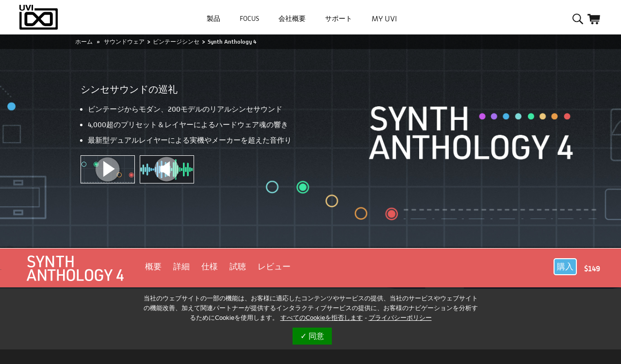

--- FILE ---
content_type: text/html; charset=utf-8
request_url: https://www.uvi.net/jp/vintage-synth/443-synth-anthology-4.html
body_size: 26821
content:
<!DOCTYPE html>
<!--[if lt IE 7]><html class="no-js lt-ie9 lt-ie8 lt-ie7"> <![endif]-->
<!--[if IE 7]><html class="no-js lt-ie9 lt-ie8"> <![endif]-->
<!--[if IE 8]><html class="no-js lt-ie9 lt-ie10"> <![endif]-->
<!--[if IE 9]><html class="no-js ie9 lt-ie10"><![endif]-->

<head>
    <meta name="facebook-domain-verification" content="llurpzisf9dnn70lwx25e95pt3s4ql" />
    <script src="https://www.uvi.net/themes/uvi/js/tarteaucitron-1.9.4/tarteaucitron.js"></script>
    <link href="https://www.uvi.net/themes/uvi/js/tarteaucitron-1.9.4/css/tarteaucitron.css" rel="stylesheet" type="text/css" media="screen" />
    <script src="https://www.uvi.net/themes/uvi/js/tarteaucitron-1.9.4/tarteaucitronperso.js"></script>

    <title>UVI Synth Anthology 4 - &#12471;&#12531;&#12475;&#12469;&#12454;&#12531;&#12489;&#12398;&#24033;&#31036;</title>
    <meta charset="UTF-8">
            <meta name="description" content="ビンテージからモダンまで、200モデルのシンセサイザーに忠実な実機サウンドを提供する新世代のシンセサウンドワークステーション" />
        <meta http-equiv="X-UA-Compatible" content="IE=edge,chrome=1">
    <meta name="robots" content="index,follow" />
    
        <link rel="icon" type="image/vnd.microsoft.icon" href="https://www.uvi.net/img/favicon.ico?1745506934" />
    <link rel="shortcut icon" type="image/x-icon" href="https://www.uvi.net/img/favicon.ico?1745506934" />
    <script type="text/javascript">/* <![CDATA[ */;var baseDir='https://www.uvi.net/';var static_token='3d25d91b76a08c5e345862777f6c9f5b';var token='3d25d91b76a08c5e345862777f6c9f5b';var priceDisplayPrecision=2;var priceDisplayMethod=0;var roundMode=2;/* ]]> */</script>
    <link rel="stylesheet" href="https://cdnjs.cloudflare.com/ajax/libs/font-awesome/6.7.2/css/all.min.css" integrity="sha512-Evv84Mr4kqVGRNSgIGL/F/aIDqQb7xQ2vcrdIwxfjThSH8CSR7PBEakCr51Ck+w+/U6swU2Im1vVX0SVk9ABhg==" crossorigin="anonymous" referrerpolicy="no-referrer" />
    <script type="text/javascript" src="//use.typekit.net/ruh7bas.js"></script>
    <script type="text/javascript">/* <![CDATA[ */;Typekit.load();/* ]]> */</script>
    <link href="https://www.uvi.net/themes/uvi/css/reset.css" rel="stylesheet" type="text/css" media="screen" />
                        <link href="https://fonts.googleapis.com/css2?family=Poppins:ital,wght@0,100;0,200;0,300;0,400;0,500;0,600;0,700;0,800;0,900;1,100;1,200;1,300;1,400;1,500;1,600;1,700;1,800;1,900&display=swap" rel="stylesheet" type="text/css" media="all" />
                    <link href="https://cdnjs.cloudflare.com/ajax/libs/aos/2.3.4/aos.css" rel="stylesheet" type="text/css" media="all" />
                    <link href="https://cdnjs.cloudflare.com/ajax/libs/flickity/2.3.0/flickity.min.css" rel="stylesheet" type="text/css" media="all" />
                    <link href="https://www.uvi.net/themes/uvi/cache/v_1320_a4c3c7b7cd028fcf898cf43113a0775a_all.css" rel="stylesheet" type="text/css" media="all" />
                                    <script type="text/javascript" src="/js/jquery/jquery-1.11.0.min.js"></script>
                    <script type="text/javascript" src="/js/jquery/jquery-migrate-1.2.1.min.js"></script>
                    <script type="text/javascript" src="/js/jquery/plugins/jquery.easing.js"></script>
                    <script type="text/javascript" src="/js/tools.js"></script>
                    <script type="text/javascript" src="/js/jquery/plugins/fancybox/jquery.fancybox.js"></script>
                    <script type="text/javascript" src="/js/jquery/plugins/jquery.idTabs.js"></script>
                    <script type="text/javascript" src="/js/jquery/plugins/jquery.scrollTo.js"></script>
                    <script type="text/javascript" src="/js/jquery/plugins/jquery.serialScroll.js"></script>
                    <script type="text/javascript" src="/js/jquery/plugins/bxslider/jquery.bxslider.js"></script>
                    <script type="text/javascript" src="/themes/uvi/js/tools.js"></script>
                    <script type="text/javascript" src="/themes/uvi/js/product.js"></script>
                    <script type="text/javascript" src="/themes/uvi/js/unveil/jquery.unveil.min.js"></script>
                    <script type="text/javascript" src="https://cdn.tailwindcss.com"></script>
                    <script type="text/javascript" src="https://cdnjs.cloudflare.com/ajax/libs/aos/2.3.4/aos.js"></script>
                    <script type="text/javascript" src="https://cdn.jsdelivr.net/npm/bigpicture@2.6.2/dist/BigPicture.min.js"></script>
                    <script type="text/javascript" src="https://cdnjs.cloudflare.com/ajax/libs/flickity/2.3.0/flickity.pkgd.js"></script>
                    <script type="text/javascript" src="/js/jquery/plugins/autocomplete/jquery.autocomplete.js"></script>
                    <script type="text/javascript" src="/modules/productcomments/js/jquery.rating.pack.js"></script>
                    <script type="text/javascript" src="/themes/uvi/js/modules/blockcart2/ajax-cart.js"></script>
                    <script type="text/javascript" src="/themes/uvi/js/modules/lofuserinfo/assets/script.js"></script>
                    <script type="text/javascript" src="/modules/pm_adsandslideshow/js/pm_adsandslideshow.js"></script>
                    <script type="text/javascript" src="/modules/pm_adsandslideshow/js/sudoslider/jquery.sudoSlider.js"></script>
                    <script type="text/javascript" src="/modules/uvisupportcontact/js/uvisupportcontact.js"></script>
                    <script type="text/javascript" src="/modules/uvisupportcontact/js/jquery.validate.js"></script>
                    <script type="text/javascript" src="/modules/uvisupportcontact/js/additional-methods.js"></script>
                    <script type="text/javascript" src="/modules/mailalerts/js/mailalerts.js"></script>
                    <script type="text/javascript" src="/modules/uvidemosmgmt/js/uvidemosmgmt.js"></script>
                    <script type="text/javascript" src="/modules/uvidemosmgmt/js/jquery.validate.js"></script>
                    <script type="text/javascript" src="/modules/uvidemosmgmt/js/additional-methods.js"></script>
                    <script type="text/javascript" src="//cdnjs.cloudflare.com/ajax/libs/clipboard.js/1.4.0/clipboard.min.js"></script>
                    <script type="text/javascript" src="/modules/productcomments/js/jquery.textareaCounter.plugin.js"></script>
                    <script type="text/javascript" src="/modules/productcomments/js/productcomments.js"></script>
                    <script type="text/javascript" src="/themes/uvi/js/bxslider/jquery.bxslider.min.js"></script>
                    <script type="text/javascript" src="https://www.uvi.net/js/jquery/jquery-ui.js"></script>
                    <script type="text/javascript" src="/themes/uvi/js/jquery.dialogOptions.js"></script>
                    <script type="text/javascript" src="/themes/uvi/js/jsound-master/js/jsound.js"></script>
                    <script type="text/javascript" src="/themes/uvi/js/jsound-master/js/soundcloud.api.js"></script>
                    <script type="text/javascript" src="/themes/uvi/product-page/js/product-page.js"></script>
                    <script type="text/javascript" src="/themes/uvi/js/magnific-popup/jquery.magnific-popup.min.js"></script>
                    <script type="text/javascript" src="/themes/uvi/js/jquery.hoverIntent.js"></script>
                    <script type="text/javascript" src="/themes/uvi/js/product-v2.js"></script>
                <!--[if lt IE 9]>
    <script src="https://www.uvi.net/themes/uvi/js/html5-3.6-respond-1.1.0.min.js"></script>
    <![endif]-->
    	<!--[if lt IE 8]>
	<script type="text/javascript" src="https://www.uvi.net/modules/pm_advancedtopmenu/js/pm_advancedtopmenuiefix.js"></script>
	<![endif]-->
<!-- /MODULE PM_AdvancedTopMenu || Presta-Module.com --><script type="text/javascript">/* <![CDATA[ */;$(document).ready(function(){$('#payment_paypal_express_checkout').click(function(){$('#paypal_payment_form').submit();return false;});$('#paypal_payment_form').live('submit',function(){var nb=$('#quantity_wanted').val();var id=$('#idCombination').val();$('#paypal_payment_form input[name=quantity]').val(nb);$('#paypal_payment_form input[name=id_p_attr]').val(id);});function displayExpressCheckoutShortcut(){var id_product=$('input[name="id_product"]').val();var id_product_attribute=$('input[name="id_product_attribute"]').val();$.ajax({type:"GET",url:baseDir+'/modules/paypal/express_checkout/ajax.php',data:{get_qty:"1",id_product:id_product,id_product_attribute:id_product_attribute},cache:false,success:function(result){if(result=='1'){$('#container_express_checkout').slideDown();}else{$('#container_express_checkout').slideUp();}
return true;}});}
$('select[name^="group_"]').change(function(){displayExpressCheckoutShortcut();});$('.color_pick').click(function(){displayExpressCheckoutShortcut();});var modulePath='modules/paypal';var subFolder='/integral_evolution';var baseDirPP=baseDir.replace('http','https');var fullPath=baseDirPP+modulePath+subFolder;var confirmTimer=false;if($('form[target="hss_iframe"]').length==0){if($('select[name^="group_"]').length>0)
displayExpressCheckoutShortcut();return false;}else{checkOrder();}
function checkOrder(){if(confirmTimer==false)
confirmTimer=setInterval(getOrdersCount,1000);}});/* ]]> */</script>
<link rel="alternate" type="application/rss+xml" title="UVI Synth Anthology 4 - シンセサウンドの巡礼" href="https://www.uvi.net/modules/feeder/rss.php?id_category=20&amp;orderby=position&amp;orderway=asc" /><!-- Nemops.com OpenGraph Module -->


	<meta property="og:type"                   content="og:product" />
		<meta property="og:title"                  content="UVI Synth Anthology 4 - &#12471;&#12531;&#12475;&#12469;&#12454;&#12531;&#12489;&#12398;&#24033;&#31036;" />
		
		<meta property="og:image"                  content="https://www.uvi.net/1606/443.jpg" />
	
	<meta property="og:site_name"              content="UVI" />

	<meta property="og:description"            content="ビンテージからモダンまで、200モデルのシンセサイザーに忠実な実機サウンドを提供する新世代のシンセサウンドワークステーション" />
	<meta property="og:url"                    content="http://www.uvi.net/jp/vintage-synth/443-synth-anthology-4.html" />
	




<!-- /end Nemops.com OpenGraph Module --><script type="text/javascript">/* <![CDATA[ */;var checkCaptchaUrl="/modules/eicaptcha/eicaptcha-ajax.php";var RecaptachKey="6LdfIbcqAAAAAIiy060yWzDUb16Sc9UTEdxWpQIJ";var RecaptchaTheme="light";/* ]]> */</script>
					<script src="https://www.google.com/recaptcha/api.js?onload=onloadCallback&render=explicit&hl=jp" async defer></script>
					<script type="text/javascript" src="/modules/eicaptcha//views/js/eicaptcha-modules.js"></script>
    <script src="https://www.uvi.net/themes/uvi/js/modified_advanced_top_menu.js"></script>
    <link href="https://www.uvi.net/themes/uvi/css/uvi.css" rel="stylesheet" type="text/css" media="screen" />

    
        <script type="text/javascript">/* <![CDATA[ */;tarteaucitron.user.facebookpixelId='500010050205155';tarteaucitron.user.facebookpixelMore=function(){};(tarteaucitron.job=tarteaucitron.job||[]).push('facebookpixel');tarteaucitron.user.googletagmanagerId='GTM-WQ85ZQN';(tarteaucitron.job=tarteaucitron.job||[]).push('googletagmanager');window.dataLayer=new Array();/* ]]> */</script>
        <script id="mcjs">!function(c,h,i,m,p){m=c.createElement(h),p=c.getElementsByTagName(h)[0],m.async=1,m.src=i,p.parentNode.insertBefore(m,p)}(document,"script","https://chimpstatic.com/mcjs-connected/js/users/88bd9ba541ed41a486af28d50/0a5af47561e40b2c8b8a5c237.js");</script>
    
    <script>/* <![CDATA[ */;var tarteaucitronForceLanguage='ja';/* ]]> */</script>
    <script src="https://kit.fontawesome.com/d0e60f7468.js" crossorigin="anonymous"></script>
    <script defer src="https://cdn.jsdelivr.net/npm/alpinejs@3.x.x/dist/cdn.min.js"></script>
    <script src="https://cdn.tailwindcss.com"></script>
</head>

<body id="product" class="lang_jp">
<!--[if lt IE 7]>
<div style='border: 1px solid #F7941D; background: #FEEFDA; text-align: center; clear: both; height: 75px; position: relative;'>
    <div style='position: absolute; right: 3px; top: 3px; font-family: courier new; font-weight: bold;'><a href='#' onclick='javascript:this.parentNode.parentNode.style.display="none"; return false;'><img src='http://www.ie6nomore.com/files/theme/ie6nomore-cornerx.jpg' style='border: none;' alt='Close this notice'/></a></div>
    <div style='width: 640px; margin: 0 auto; text-align: left; padding: 0; overflow: hidden; color: black;'>
        <div style='width: 75px; float: left;'><img src='http://www.ie6nomore.com/files/theme/ie6nomore-warning.jpg' alt='Warning!'/></div>
        <div style='width: 275px; float: left; font-family: Arial, sans-serif;'>
            <div style='font-size: 14px; font-weight: bold; margin-top: 12px;'>You are using an outdated browser</div>
            <div style='font-size: 12px; margin-top: 6px; line-height: 12px;'>For a better experience using this site, please upgrade to a modern web browser.</div>
        </div>
        <div style='width: 75px; float: left;'><a href='http://www.firefox.com' target='_blank'><img src='http://www.ie6nomore.com/files/theme/ie6nomore-firefox.jpg' style='border: none;' alt='Get Firefox'/></a></div>
        <div style='width: 75px; float: left;'><a href='http://www.browserforthebetter.com/download.html' target='_blank'><img src='http://www.ie6nomore.com/files/theme/ie6nomore-ie8.jpg' style='border: none;' alt='Get Internet Explorer 8'/></a></div>
        <div style='width: 73px; float: left;'><a href='http://www.apple.com/safari/download/' target='_blank'><img src='http://www.ie6nomore.com/files/theme/ie6nomore-safari.jpg' style='border: none;' alt='Get Safari 4'/></a></div>
        <div style='float: left;'><a href='http://www.google.com/chrome' target='_blank'><img src='http://www.ie6nomore.com/files/theme/ie6nomore-chrome.jpg' style='border: none;' alt='Get Google Chrome'/></a></div>
    </div>
</div>
<![endif]-->

<div id="page" class="clearfix" style="position: relative; z-index: 1;">
    <div class="large_header_bg clearfix">
        <!-- Header -->

        <!-- BEGIN MODULE PM_AdvancedTopMenu -->
<div id="header" class="container_9 flex">
    <a id="header_logo" class="!w-[188px] lg:!w-auto" href="http://www.uvi.net/" title="UVI">
        <img class="logo" src="https://www.uvi.net/themes/uvi/img/logo_uvi_2018@2x.png" alt="UVI" />
    </a>
    <div id="header_right" class="ml-auto">
        <div id="adtm_menu">
            <div id="adtm_menu_inner">
                <ul id="menu">
                                                                <li class="li-niveau1 advtm_menu_2  sub"><a href="/store" title="製品"  class=" a-niveau1"><span class="advtm_menu_span advtm_menu_span_2">製品</span><!--[if gte IE 7]><!--></a>                
                	<div class="adtm_sub jp">
                		                		
                		                			                				
                				<div class="adtm_column_wrap advtm_column_wrap_1">
                				                				<div class="adtm_column_wrap_sizer">&nbsp;</div>
                				                					                						                						                						<div class="jsAdtmColumn adtm_column adtm_column_34">
                						<div class="triangle"><h5><a href="https://www.uvi.net/sonicpass" title="SonicPass"  class="">SonicPass</a></h5></div>                						                						                						</div>
                						                					                
                				                					                						                						                						<div class="jsAdtmColumn adtm_column adtm_column_36">
                						<div class="triangle"><h5><a href="/sonicbundle" title="SonicBundle"  class="">SonicBundle</a></h5></div>                						                						                						</div>
                						                					                
                				                					                						                						                						<div class="jsAdtmColumn adtm_column adtm_column_1">
                						<div class="triangle"><h5><a href="/falcon" title="Falcon"  class=""><img src="https://www.uvi.net/modules/pm_advancedtopmenu/column_icons/1-jp.png" alt="Falcon" title="Falcon" width="24" height="24" class="adtm_menu_icon img-responsive" />Falcon</a></h5></div>                						                						                						</div>
                						                					                
                				                					                						                						                						<div class="jsAdtmColumn adtm_column adtm_column_2">
                						<div class="triangle"><h5><a href="/soundware" title="サウンドウェア"  class="">サウンドウェア</a></h5></div>                						                						                						    <div class="div_adtm_elements jsDivAdtmElements">
                    						    <div class="sub_div_adtm_elements">
                        							<ul class="adtm_elements adtm_elements_2 ">
	                        								                        									                        											                        									<li ><a href="http://www.uvi.net/jp/vintage-synth" title="ビンテージシンセ"  class=" advtm_menu_actif advtm_menu_actif_696efda52eaec">ビンテージシンセ</a><script type="text/javascript">/* <![CDATA[ */;activateParentMenu(".advtm_menu_actif_696efda52eaec","element");/* ]]> */</script></li>
		                        									                        									                        								                        									                        											                        									<li ><a href="http://www.uvi.net/jp/pianos-keyboards" title="ピアノ&amp;鍵盤楽器"  class="">ピアノ&amp;鍵盤楽器</a></li>
		                        									                        									                        								                        									                        											                        									<li ><a href="http://www.uvi.net/jp/bass-drums-perc" title="ベース、ドラム&amp;パーカッション"  class="">ベース、ドラム&amp;パーカッション</a></li>
		                        									                        									                        								                        									                        											                        									<li ><a href="http://www.uvi.net/jp/orchestral" title="オーケストラ"  class="">オーケストラ</a></li>
		                        									                        									                        								                        									                        											                        									<li ><a href="http://www.uvi.net/jp/world" title="ワールド"  class="">ワールド</a></li>
		                        									                        									                        								                        									                        											                        									<li ><a href="http://www.uvi.net/jp/unconventional" title="エクスペリメンタル"  class="">エクスペリメンタル</a></li>
		                        									                        									                        								                        									                        											                        									<li ><a href="http://www.uvi.net/jp/soundfx" title="サウンドエフェクト"  class="">サウンドエフェクト</a></li>
		                        									                        									                        								                        									                        											                        									<li ><a href="http://www.uvi.net/jp/falcon-expansions" title="Falconエクスパンション"  class="">Falconエクスパンション</a></li>
		                        									                        									                        								                        									                        											                        									<li ><a href="/soundware" title="+ 全サウンドウェアをチェック"  class="">+ 全サウンドウェアをチェック</a></li>
		                        									                        									                        							                        							</ul>
                        							                        							                        							<div class="adtm_elements_image">
                            							                            							<a href="https://www.uvi.net/mosaiq"><img src="/modules/uvibanners/views/img/banners/76_jp.jpg" id="categoryImage"/></a>
                            							                        							</div>
                        							                        							<div class="clear"></div>
                    						    </div>
                						    </div>
                						                						</div>
                						                					                
                				                					                						                						                						<div class="jsAdtmColumn adtm_column adtm_column_5">
                						<div class="triangle"><h5><a href="/effects.html" title="エフェクト"  class=""><img src="https://www.uvi.net/modules/pm_advancedtopmenu/column_icons/5-jp.png" alt="エフェクト" title="エフェクト" width="24" height="24" class="adtm_menu_icon img-responsive" />エフェクト</a></h5></div>                						                						                						    <div class="div_adtm_elements jsDivAdtmElements">
                    						    <div class="sub_div_adtm_elements">
                        							<ul class="adtm_elements adtm_elements_5 ">
	                        								                        									                        											                        									<li ><a href="/tape-suite.html" title="Tape Suite"  class="">Tape Suite</a></li>
		                        									                        									                        								                        									                        											                        									<li ><a href="/opal.html" title="Opal"  class="">Opal</a></li>
		                        									                        									                        								                        									                        											                        									<li ><a href="/dual-delay-x.html" title="Dual Delay X"  class="">Dual Delay X</a></li>
		                        									                        									                        								                        									                        											                        									<li ><a href="/drum-replacer.html" title="Drum Replacer"  class="">Drum Replacer</a></li>
		                        									                        									                        								                        									                        											                        									<li ><a href="/plate.html" title="Plate"  class="">Plate</a></li>
		                        									                        									                        								                        									                        											                        									<li ><a href="/shade.html" title="Shade"  class="">Shade</a></li>
		                        									                        									                        								                        									                        											                        									<li ><a href="https://www.uvi.net/jp/effects" title="+ 全エフェクトをチェック"  class="">+ 全エフェクトをチェック</a></li>
		                        									                        									                        							                        							</ul>
                        							                        								<div class="adtm_elements_image">
	                        								                        								<a href="https://www.uvi.net/bloom"><img src="/modules/uvibanners/views/img/banners/77_jp.jpg" id="categoryImage"/></a>
	                        								                        							</div>
                        							                        							                        							<div class="clear"></div>
                    						    </div>
                						    </div>
                						                						</div>
                						                					                
                				                				                				</div>
                		
                			                		                	
                		                	</div>
                
                </li>
                                                                                <li class="li-niveau1 advtm_menu_7 "><a href="/uvi-focus-behind-the-scenes-uvi" title="Focus"  class=" a-niveau1"><span class="advtm_menu_span advtm_menu_span_7">Focus</span></a></li>
                                                                                <li class="li-niveau1 advtm_menu_5 "><a href="/about-us" title="会社概要"  class=" a-niveau1"><span class="advtm_menu_span advtm_menu_span_5">会社概要</span></a></li>
                                                                                <li class="li-niveau1 advtm_menu_6 "><a href="https://support.uvi.net/hc/ja" title="サポート"  class=" a-niveau1"><span class="advtm_menu_span advtm_menu_span_6">サポート</span></a></li>
                                                </ul>
                <div class="clear"></div>
            </div>
        </div>
       
<!-- END MODULE PM_AdvancedTopMenu --><div id="lof_header_user">
    <div id="lof_wrraper">
    <div id="lof_header_user_info">
                            <a class="lof_btnsignin" href="https://www.uvi.net/jp/my-account"><span>My UVI</span></a> 
                            <div class="lof_container_signin lof_popup">
                          <div class="lof_wrapper">
                                                   <form action="https://www.uvi.net/jp/authentication" method="post" id="loflogin_form" class="lof-form">
                                <fieldset>
                                    <p class="text">
                                        <label for="email">電子メール</label><br />
                                        <span><input type="text" id="email" name="email" value="" class="account_input" /></span>
                                    </p>
                                    <p class="text">
                                        <label for="passwd">パスワード</label><br/>
                                        <span><input type="password" id="passwd" name="passwd" value="" class="account_input" /></span>
                                    </p>
                                    <p class="submit">
                                        
                                        <input type="hidden" class="hidden" name="back" value="http://www.uvi.net/jp/vintage-synth/443-synth-anthology-4.html" />
                                        
                                        <input type="submit" id="SubmitLogin" name="SubmitLogin" class="blue" value="ログイン" />
                                    </p>
                                    <p class="lost_password"><a href="https://www.uvi.net/jp/password-recovery">パスワードをお忘れですか？</a></p>
                                </fieldset>
                            </form>
                                                        
                            <form action="https://www.uvi.net/jp/authentication" method="post" id="lof_create-account_form" class="std">
                                    <fieldset>
                                        <!--<h3>アカウントを作成</h3>-->
                                        <strong>UVIは初めてですか？</strong>
                                        <p class="text">
                                            <label for="email_create">電子メール</label><br />
                                            <span><input type="text" id="email_create" name="email_create" value="" class="account_input" /></span>
                                        </p>
                                        <p class="submit">
                                            
                                                <input type="hidden" class="hidden" name="back" value="my-account" />
                                            <input type="submit" id="SubmitCreate" name="SubmitCreate" class="blue" value="アカウントを作成" />
                                            <input type="hidden" class="hidden" name="SubmitCreate" value="今すぐ登録" />
                                          
                                        </p>
                                    </fieldset>
                                </form>

                                                          </div>
                  </div>
    </div>
   </div>
</div>

<!-- Block user information module HEADER -->
<div id="header_user">
	<ul id="header_nav">
		<li id="shopping_menumob" class="jsMenuMobile ">
			<a href="#" class="!w-[58px] lg:!w-auto"></a>
		</li>
		<li id="shopping_user">
			<a href="https://www.uvi.net/jp/my-account" class="!w-[58px] lg:!w-auto"></a>
		</li>
		<li id="shopping_search">
			<a href="#" class="!w-[62px] lg:!w-auto"></a>
		</li>
					<li id="shopping_cart">
				<a href="https://www.uvi.net/jp/quick-order" class="!w-[78px] lg:!w-auto"
					title="ショッピングカート">&nbsp;
					<span class="ajax_cart_quantity hidden">0</span>
					<!--<span class="ajax_cart_product_txt hidden">製品</span>
			<span class="ajax_cart_product_txt_s hidden">製品</span>
							<span class="ajax_cart_total hidden">
																	$0
									</span>
			
			<span class="ajax_cart_no_product">（空）</span>-->
				</a>
			</li>
			</ul>
</div>
<!-- /Block user information module HEADER -->



<script type="text/javascript">/* <![CDATA[ */;var CUSTOMIZE_TEXTFIELD=1;var img_dir='https://www.uvi.net/themes/uvi/img/';/* ]]> */</script>
<script type="text/javascript">/* <![CDATA[ */;var customizationIdMessage='Customization #';var removingLinkText='remove this product from my cart';var freeShippingTranslation='-';var freeProductTranslation='Free!';var delete_txt='Delete';/* ]]> */</script>


<div id="empty_cart_block" class="block exclusive">
    ショッピングカートは空です
</div>

<!-- MODULE Block cart -->
<div id="cart_block" class="block exclusive">
	<h4>
		<a href="https://www.uvi.net/jp/quick-order" title="View my shopping cart" rel="nofollow">Cart</a>
				<span id="block_cart_expand" class="hidden">&nbsp;</span>
		<span id="block_cart_collapse" >&nbsp;</span>
			</h4>
	<div class="block_content">
	<!-- block summary -->
	<div id="cart_block_summary" class="collapsed">
		<span class="ajax_cart_quantity" style="display:none;">0</span>
		<span class="ajax_cart_product_txt_s" style="display:none">products</span>
		<span class="ajax_cart_product_txt" >product</span>
		<span class="ajax_cart_total" style="display:none">
					</span>
		<span class="ajax_cart_no_product" >(empty)</span>
	</div>
	<!-- block list of products -->
	<div id="cart_block_list" class="expanded">
			<p  id="cart_block_no_products">No products</p>
			
		<p id="cart-prices">
		    
									<span id="cart_block_total" class="price ajax_block_cart_total">$0</span>
			<span>合計</span>
		</p>
				<p id="cart-buttons">
						<a href="https://www.uvi.net/jp/quick-order" id="button_order_cart" class="exclusive_large" title="ご購入手続き" rel="nofollow"><span></span>ご購入手続き</a>
		</p>
	</div>
</div>
<!-- /MODULE Block cart -->


<div class="clear"></div>
    </div>
</div>
</div>
<!-- block seach mobile -->
<!-- Block search module TOP -->
<div id="header_search_block_top">
    <div id="search_block_top">
    	<form method="get" action="https://www.uvi.net/jp/search" id="searchbox">
    		<p>
    			<label for="search_query_top"><!-- image on background --></label>
    			<input type="hidden" name="controller" value="search" />
    			<input type="hidden" name="orderby" value="position" />
    			<input type="hidden" name="orderway" value="desc" />
    			<input class="search_query effect-16" type="text" id="search_query_top" name="search_query" value="" placeholder="検索"/>
    			<input type="submit" name="submit_search" value="検索" class="button" />
    			<span class="focus-border"></span>
    	</p>
    	</form>
    </div>
</div>

<!-- /Block search module TOP -->

</div>
<div id="adtm-submenu-container">
    <div id="adtm-submenu" class="jsAdtmSubLocation">

    </div>
    <div id="adtm-submenu2" class="jsAdtmSub2Location">

    </div>
</div>
<div class="large_header_bg_2">
    <div class="container_9 clearfix">
        
<!-- Breadcrumb -->
<div class="breadcrumb">
	<a href="http://www.uvi.net/" title="return to ホーム">ホーム</a>
			<span class="navigation-pipe" >&raquo;</span>
					<a href="http://www.uvi.net/jp/soundware" title="サウンドウェア" data-gg="">サウンドウェア</a><span class="navigation-pipe">></span><a href="http://www.uvi.net/jp/vintage-synth" title="ビンテージシンセ" data-gg="">ビンテージシンセ</a><span class="navigation-pipe">></span>Synth Anthology 4
			</div>
<!-- /Breadcrumb -->
    </div>
</div>

<div class="container_9 clearfix">

    <!-- Center -->
    <div class="center_column hide_index clearfix grid_5">

	


    <script type="text/javascript">/* <![CDATA[ */;var currencySign='$';var currencyRate='1';var currencyFormat='1';var currencyBlank='0';var taxRate=0;var jqZoomEnabled=false;var oosHookJsCodeFunctions=new Array();var id_product='443';var productHasAttributes=false;var quantitiesDisplayAllowed=false;var quantityAvailable=0;var allowBuyWhenOutOfStock=true;var availableNowValue='';var availableLaterValue='';var productPriceTaxExcluded=149-0.000000;var reduction_percent=0;var reduction_price=0;var specific_price=149;var specific_currency=true;var group_reduction='0';var default_eco_tax=0.000000;var ecotaxTax_rate=0;var currentDate='2026-01-20 04:59:33';var maxQuantityToAllowDisplayOfLastQuantityMessage=0;var noTaxForThisProduct=true;var displayPrice=0;var productReference='UVISC117';var productAvailableForOrder='1';var productShowPrice='1';var productUnitPriceRatio='0.000000';var idDefaultImage=1604;var img_ps_dir='https://www.uvi.net/img/';var customizationFields=new Array();customizationFields[0]=new Array();customizationFields[0][0]='img0';customizationFields[0][1]=0;var img_prod_dir='https://www.uvi.net/img/p/';var combinationImages=new Array();combinationImages[0]=new Array();combinationImages[0][0]=1604;combinationImages[0][1]=1606;var doesntExist='The product does not exist in this model.Please choose another.';var doesntExistNoMore='This product is no longer in stock ';var doesntExistNoMoreBut='with those attributes but is available with others ';var uploading_in_progress='Uploading in progress, please wait...';var fieldRequired='Please fill in all required fields ';/* ]]> */</script>

    <div id="primary_block"  style="background-image:url('https://www.uvi.net/img/cms/SA4/header/PP_HEADER_IMAGES_SA4_mob.jpg');background-position: center;background-size: cover;" >
        <div class="ppv3backdesktop" style="background-image:url('https://www.uvi.net/img/cms/SA4/header/PP_HEADER_SA4_x2.jpg');">
            <div class=" jsFirstDiv productid-443 " data-blaunchvideo="" data-blaunchvideobottom="">
                <div class="large_header_bg_3">
                    <div class="container_9 clearfix">
                        
<!-- Breadcrumb -->
<div class="breadcrumb">
	<a href="http://www.uvi.net/" title="return to ホーム">ホーム</a>
			<span class="navigation-pipe" >&raquo;</span>
					<a href="http://www.uvi.net/jp/soundware" title="サウンドウェア" data-gg="">サウンドウェア</a><span class="navigation-pipe">></span><a href="http://www.uvi.net/jp/vintage-synth" title="ビンテージシンセ" data-gg="">ビンテージシンセ</a><span class="navigation-pipe">></span>Synth Anthology 4
			</div>
<!-- /Breadcrumb --> <!-- block seach mobile -->
<!-- Block search module TOP -->
<div id="header_search_block_top">
    <div id="search_block_top">
    	<form method="get" action="https://www.uvi.net/jp/search" id="searchbox">
    		<p>
    			<label for="search_query_top"><!-- image on background --></label>
    			<input type="hidden" name="controller" value="search" />
    			<input type="hidden" name="orderby" value="position" />
    			<input type="hidden" name="orderway" value="desc" />
    			<input class="search_query effect-16" type="text" id="search_query_top" name="search_query" value="" placeholder="検索"/>
    			<input type="submit" name="submit_search" value="検索" class="button" />
    			<span class="focus-border"></span>
    	</p>
    	</form>
    </div>
</div>

<!-- /Block search module TOP -->

                    </div>
                </div>

                                            <div class="col" style="position: static">
                                <div class="resp-top-nav" style="height:410px">
                                    <div class="cover-bigglobal">
                                        <div class="col-center col-center-header col-center-no-logo">
                                                                                            <div class="top-header">
                                                    <h1>
                                                        <img src="https://www.uvi.net/img/cms/SA4/header/LOGO_HEADER_SA4_x2.png" class="compwidth logo !mx-auto" alt="Synth Anthology 4" />
                                                    </h1>
                                                </div>
                                            
                                            <div class="h">
                                                                                                    <img src="" class="compwidth" />
                                                                                            </div>

                                            <div class="left right-header " >
                                                <div class="subtitle-right">
                                                    シンセサウンドの巡礼
                                                </div>

                                                <ul>
                                                                                                            <li>ビンテージからモダン、200モデルのリアルシンセサウンド</li>
                                                    
                                                                                                            <li>4,000超のプリセット＆レイヤーによるハードウェア魂の響き</li>
                                                    
                                                                                                            <li>最新型デュアルレイヤーによる実機やメーカーを超えた音作り</li>
                                                                                                    </ul>

                                                <div class="medias-img">
                                                                                                            <span class="jsAutoLaunchPopupOnclick jsAutoLaunchPopupOnclickNew" data-blaunchauto="0" data-blaunchauto2="0" style='background-image:url("https://www.uvi.net/img/cms/SA4/header/VIDEO_SA4_x2.jpg");'>
                                                    <a href="#" onclick="$('[data-video-src]')[0].click();">
                                                        <img src="https://www.uvi.net/img/cms/SA4/header/VIDEO_SA4_x2.jpg" />
                                                    </a>
                                                </span>
                                                    
                                                    
                                                                                                            <a href="#listen" class="jsGoToLinkNew" style='background-image:url("https://www.uvi.net/img/cms/SA4/header/AUDIO_SA4_x2.jpg");'>
                                                            <img src="https://www.uvi.net/img/cms/SA4/header/AUDIO_SA4_x2.jpg" />
                                                        </a>
                                                    
                                                    
                                                                                                    </div>

                                                <div class="clear"></div>
                                                
                                                <!-- add to cart form-->
                                                <form id="buy_block"  action="https://www.uvi.net/jp/cart" method="post">
                                                    <p class="hidden">
                                                        <input type="hidden" name="token" value="3d25d91b76a08c5e345862777f6c9f5b" />
                                                        <input type="hidden" name="id_product" value="443" id="product_page_product_id" />
                                                        <input type="hidden" name="add" value="1" />
                                                        <input type="hidden" name="id_product_attribute" id="idCombination" value="" />
                                                    </p>

                                                    <div class="content_prices clearfix">
                                                                                                                                                                                                                                                                                                                
                                                            <div class="price  ">
                                                                
                                                                
                                                                <div class="our_price_display   " style="color:#FFF;">
                                                                                                                                             <span id="our_price_display" class="">
                                                                        $149
                                                                    </span>
                                                                                                                                                                                                        </div>
                                                            </div>

                                                                                                                            <p id="old_price">
                                                            <span class="bold">
                                                                                                                                                                                                                                                                </span>
                                                                </p>
                                                            
                                                            
                                                                                                                    
                                                        <div class="product_attributes">
                                                            
                                                                                                                            <p id="product_reference" >
                                                                    <label for="product_reference">Reference :</label>
                                                                    <span class="editable">
                                                                    UVISC117
                                                                </span>
                                                                </p>

                                                                <p id="quantity_wanted_p" >
                                                                    <label>Quantity :</label>
                                                                    <input type="text" name="qty" id="quantity_wanted" class="text" value="1" size="2" maxlength="3"  />
                                                                </p>

                                                                <p id="minimal_quantity_wanted_p"                                                                     style="display: none;" >
                                                                    You must add 
                                                                    <b id="minimal_quantity_label">
                                                                        1
                                                                    </b>
                                                                     as a minimum quantity to buy this product.
                                                                </p>

                                                            
                                                                <!-- availability -->
                                                                <p id="availability_statut"                                                                     style="display: none;" >
                                                                <span id="availability_label">
                                                                    Availability:
                                                                </span>

                                                                    <span id="availability_value"  class="warning_inline" >
                                                                                                                                                                                                                        
                                                                                                                                                                                                            </span>
                                                                </p>

                                                                <!-- number of item in stock -->
                                                            
                                                                <p id="oosHook" >
                                                                    
<div class="clear"></div>
                                                                </p>

                                                                <p class="warning_inline" id="last_quantities"                                                                     style="display: none;" >
                                                                    Warning: Last items in stock!
                                                                </p>

                                                                                                                        
                                                            <div class="box-cart-bottom">
                                                                <div >
                                                                    <p id="add_to_cart" class="buttons_bottom_block no-print">
                                                                        <button type="submit" name="Submit" class="exclusive">
                                                                <span>
                                                                                                                                            Add to cart
                                                                                                                                    </span>
                                                                        </button>
                                                                    </p>
                                                                </div>

                                                                                                                                    
<div class="clear"></div>
                                                                                                                            </div>

                                                            <div class="clear"></div>
                                                        </div>

                                                        
                                                                                                            </div>
                                                </form>
                                            </div>

                                            <div class="clear"></div>
                                        </div>
                                    </div>

                                    <div class="clear"></div>
                                </div>
                            </div>
                        </div>
                    </div>
                </div>

                            </div><!-- center_column -->
        </div><!-- columns -->
    </div><!-- container_9 -->

                    <div id="stickyheader" style="position: relative; ">
            <div class="topmenu" style="background:#e25c5c">
                <ul class="menu ease" style="display: flex;align-items: center; max-width:1200px;font-size:13pt;background:#e25c5c" data-libkg="#e25c5c" data-libkghover="#e46864" data-liborderhover="#c5ecff">
                    <li class="logo-falcon jsLogoFalcon" style="background:#e25c5c;border-color:#e25c5c;">
                        <img src="https://www.uvi.net/img/cms/SA4/header/LOGO_MENU_SA4_x2.png" class="compwidth" alt="Synth Anthology 4" />
                    </li>

                    <li class="logo-menu jsLogoMenu" style="background:#e25c5c;border-color:#e25c5c;" id="cavas_menu">
                        <button type="button" class="navbar-toggle btn-outline-inverse" data-toggle="collapse" data-target=".navbar-ex1-collapse">
                            <span class="sr-only">Basculer la navigation</span>
                            <div class="fa fa-bars"></div>
                        </button>
                    </li>

                                            <li class="jsMenuLiA overview" style="background:#e25c5c;border-color:#e25c5c;">
                            <a href="#overview" style="color:#FFF;">
                                概要
                            </a>
                        </li>
                                            <li class="jsMenuLiA in-depth" style="background:#e25c5c;border-color:#e25c5c;">
                            <a href="#in-depth" style="color:#FFF;">
                                詳細
                            </a>
                        </li>
                                            <li class="jsMenuLiA specs" style="background:#e25c5c;border-color:#e25c5c;">
                            <a href="#specs" style="color:#FFF;">
                                仕様
                            </a>
                        </li>
                                            <li class="jsMenuLiA listen" style="background:#e25c5c;border-color:#e25c5c;">
                            <a href="#listen" style="color:#FFF;">
                                試聴
                            </a>
                        </li>
                                            <li class="jsMenuLiA reviews" style="background:#e25c5c;border-color:#e25c5c;">
                            <a href="#reviews" style="color:#FFF;">
                                レビュー
                            </a>
                        </li>
                    
                                            <li class="buy-stickyheader" id="eventAddToCart" data-cartlink="https://www.uvi.net/jp/index.php?controller= order-opc" style="margin-left:auto;background:#e25c5c;border-color:#e25c5c;">
                                <span style="background:#51b3e4;border-color:#FFF;color:#FFF;">
                                    購入
                                </span>
                        </li>

                        <li class="price-stickyheader" style="background:#e25c5c;border-color:#e25c5c;color:#FFF;">
                            <div></div>
                        </li>
                                    </ul>
            </div>

            <div class="topmenu2 h" style="background:#c5ecff" data-refhashtag="in-depth">
                <ul class="menu2 ease" style="font-size:11pt;background:#c5ecff" data-libkg="#c5ecff" data-libkghover="#badef0" data-liborderhover="#FFF">
                                            <li class="jsMenuLiA" style="background:#c5ecff;border-color:#c5ecff;">
                            <a href="#sound" style="color:#23282c;">
                                タイムレスサウンド
                            </a>
                        </li>
                                            <li class="jsMenuLiA" style="background:#c5ecff;border-color:#c5ecff;">
                            <a href="#machines" style="color:#23282c;">
                                収録モデル
                            </a>
                        </li>
                                            <li class="jsMenuLiA" style="background:#c5ecff;border-color:#c5ecff;">
                            <a href="#engine" style="color:#23282c;">
                                高性能エンジン
                            </a>
                        </li>
                                            <li class="jsMenuLiA" style="background:#c5ecff;border-color:#c5ecff;">
                            <a href="#interaction" style="color:#23282c;">
                                新しい取組み
                            </a>
                        </li>
                                    </ul>
            </div>
        </div>

                    <div class="relative hidden lg:block max-w-[1280px] mx-auto">
                <div class="absolute z-[1] right-0">
                    <div class="flex items-stretch">
                        <div class="">
                            <svg viewBox="0 0 70 48" fill="none" xmlns="http://www.w3.org/2000/svg" class="h-full -translate-x-[99%]">
                                <path d="M41.402 31.2452L36 21C30.9861 10.6587 21.2423 3.41394 9.89521 1.5903L0 0H70V45V48C58.0572 48.3062 46.9741 41.8129 41.402 31.2452Z" fill="#161721" fill-opacity="1"/>
                            </svg>
                        </div>
                        <div class="flex items-center gap-x-6 py-6 px-4 bg-[#161721] text-3xl text-white uppercase font-bold">
                            <div>
                                                                    こちらでもご利用可能
                                                            </div>
                                                            <a href="https://www.uvi.net/sonicpass">
                                    <img src="https://www.uvi.net/img/Badge_SonicPass.png"
                                         srcset="https://www.uvi.net/img/Badge_SonicPass.png 1x, https://www.uvi.net/img/Badge_SonicPass@2x.png 2x"
                                         alt="SonicPass" class="max-w-[28px] rounded-lg transition-all duration-500 hover:shadow-[0_4px_13px_0px_rgba(104,210,255,1)]">
                                </a>
                            
                                                            <a href="https://www.uvi.net/sonicbundle">
                                    <img src="https://www.uvi.net/img/Badge_SonicBundle.png"
                                         srcset="https://www.uvi.net/img/Badge_SonicBundle.png 1x, https://www.uvi.net/img/Badge_SonicBundle@2x.png 2x"
                                         alt="SonicBundle" class="max-w-[28px] rounded-lg transition-all duration-500 hover:shadow-[0_4px_13px_0_rgba(255,0,251,1)]">
                                </a>
                                                    </div>
                        <div>
                            <svg viewBox="0 0 70 48" fill="none" xmlns="http://www.w3.org/2000/svg" class="h-full">
                                <path d="M28.598 31.2452L34 21C39.0139 10.6587 48.7577 3.41394 60.1048 1.5903L70 0H0V45V48C11.9428 48.3062 23.0259 41.8129 28.598 31.2452Z" fill="#161721" fill-opacity="1"/>
                            </svg>
                        </div>
                    </div>
                </div>
            </div>
            
    <section class="jsMobileMenu mobile-menu navbar-ex1-collapse" style="background:#e46864;">
        <nav class="offcanvas-mainnav" style="background-color:#e46864;">
            <div id="off-canvas-button">
                <span class="off-canvas-nav fa fa-times"></span>
                <span class="off-canvas-text">Close</span>
            </div>

            <ul class="nav navbar-nav megamenu" style="font-size:16pt;background:#e46864" data-libkg="#e25c5c" data-libkghover="#e46864" data-liborderhover="#c5ecff">
                                    <li class="color-focus overview" style="background:#e46864;border-bottom:1px solid #FFF;">
                        <a href="#overview" style="color:#FFF;" >
                            概要
                        </a>

                                            </li>

                                                        <li class="color-focus in-depth" style="background:#e46864;border-bottom:1px solid #FFF;">
                        <a href="#in-depth" style="color:#FFF;" class="hassubmenu" >
                            詳細
                        </a>

                                                    <span class="opensubmenu jsOpenMobileSubmenu" data-hashtaglink="in-depth" style="color:#FFF;">+</span>
                                            </li>

                                                                        <li class="color-focus sound issubmenu in-depth h" style="background:#e25c5c;border-bottom:1px solid #FFF;">
                                <a href="#sound" style="color:#FFF;">
                                    タイムレスサウンド
                                </a>
                            </li>
                                                    <li class="color-focus machines issubmenu in-depth h" style="background:#e25c5c;border-bottom:1px solid #FFF;">
                                <a href="#machines" style="color:#FFF;">
                                    収録モデル
                                </a>
                            </li>
                                                    <li class="color-focus engine issubmenu in-depth h" style="background:#e25c5c;border-bottom:1px solid #FFF;">
                                <a href="#engine" style="color:#FFF;">
                                    高性能エンジン
                                </a>
                            </li>
                                                    <li class="color-focus interaction issubmenu in-depth h" style="background:#e25c5c;border-bottom:1px solid #FFF;">
                                <a href="#interaction" style="color:#FFF;">
                                    新しい取組み
                                </a>
                            </li>
                                                                                <li class="color-focus specs" style="background:#e46864;border-bottom:1px solid #FFF;">
                        <a href="#specs" style="color:#FFF;" >
                            仕様
                        </a>

                                            </li>

                                                        <li class="color-focus listen" style="background:#e46864;border-bottom:1px solid #FFF;">
                        <a href="#listen" style="color:#FFF;" >
                            試聴
                        </a>

                                            </li>

                                                        <li class="color-focus reviews" style="background:#e46864;border-bottom:1px solid #FFF;">
                        <a href="#reviews" style="color:#FFF;" >
                            レビュー
                        </a>

                                            </li>

                                                </ul>
        </nav>
    </section>

    <div class="container_9" id="content_cont_9" >
        

        <div class="columns grid_9 alpha omega">
            <div class="center_column grid_5">
                <div id="more_info_sheets" class="sheets align_justify">
                                            <div id="idTab1" class="rte">
                            

                            <script>/* <![CDATA[ */;AOS.init({delay:50,duration:750,easing:'ease',once:true,});/* ]]> */</script>

<style>
    .flickity-button:hover {
        background: none;
    }

    .flickity-button-icon {
        color: white
    }

    #bp_container>.bp-x {
        height: auto;
        width: auto;
    }
</style>

<div class="bg-no-repeat bg-center bg-cover pt-80 pb-40 lg:py-40 bg-[url(/img/cms/SA4/PP_SA4_BG1.jpg)]">
    <div class="jscontentMenu container mx-auto mb-20" id="overview">
        <div class="text-center text-sky-200 text-center text-8xl mb-20">
            ハードシンセサウンドの<br class="hidden lg:inline">
            究極コレクション
        </div>

        <div class="mx-auto text-5xl lg:text-3xl text-center mb-40 text-gray-100 leading-loose lg:leading-loose">
            Synth Anthology 4は、200モデルのハードウェアシンセ、職人デザインの音色パッチ、楽しさと創造性を備えた夢のようなコレクションです。
            <br class="hidden lg:inline">
            そして本物のハードウェアの質感に忠実なサウンドを、明解かつ扱いやすい、
            <br class="hidden lg:inline">
            洗練されたユーザーインターフェースで、更なるインスピレーションを刺激します。
        </div>

        <div class="flex flex-col lg:flex-row justify-center gap-x-16 mb-40">
            <div class="lg:basis-2/6 mb-20" data-aos="fade">
                <div class="text-sky-200 text-7xl lg:text-5xl mb-8 font-bold">
                    UVIのベストセラーが<br class="hidden lg:inline">
                    さらにパワーアップ
                </div>
                <div class="text-sky-200 text-6xl lg:text-4xl leading-normal lg:leading-normal mb-8">バージョン4は何が新しいの？<br>ほぼ全部！</div>
                <div class="text-5xl lg:text-3xl text-justify text-gray-100 leading-loose lg:leading-loose">
                    この20年続く、シンセコレクションの最新版は、現在の音楽制作や演奏環境に合わせて、再びエンジンをゼロから再構築しました。そして、より多くのシンセ、プリセット、エフェクト、フィルター、モジュレーションを追加し、専用ブラウザー、ハイブリッドサウンドやスタックサウンドのためのレイヤー構造を、2つの完全に同一で、高度にカスタマイズ可能なものにしました。さらに似た音色を素早く見つけるのに役立つ、インテリジェントな提案エンジンの装備、アルペジエーター/フレーザー、バスエフェクト、MPE（MIDI Polyphonic Expression）のネイティブサポートなど、内容も、見た目も、使いやすさも大幅に強化しました！
                </div>
            </div>

            <div class="flex" data-aos="fade">
                <img src="/img/cms/SA4/PP_SA4_GUIS.gif" alt="" class="rounded-3xl shadow-xl mx-auto lg:ml-0 max-w-[600px]">
            </div>
        </div>

        <div class="text-7xl lg:text-5xl text-gray-100 font-bold text-center leading-normal lg:leading-normal">
            Synth Anthology 4は、能力、創造性、ワークフロー、そしてシンセとしての素晴らしさがさらに大きな進化を遂げたコレクションであり、
            <br class="hidden lg:inline">
            ワークステーション型のシンセサウンド音源です。
        </div>
    </div>
</div>

<div class="bg-no-repeat bg-center bg-cover py-40" style="background-image: url(/img/cms/SA4/PP_SA4_BG2.jpg)">
    <div class="container mx-auto text-center text-gray-100 text-center text-8xl mb-20">
        Synth Anthology 4の魅力
    </div>

    <img src="/img/cms/SA4/PP_SA4_Players_Trailer_JP.jpg" alt="SA4_Trailer" data-video-src="oqWQuXQQUGo" class="rounded-3xl shadow-xl mx-auto max-w-[440px] mb-20">

    <div class="lg:flex justify-center gap-x-20">
        <img src="/img/cms/SA4/PP_SA4_Players_Overview_JP.jpg" alt="SA4_Overview" data-video-src="uVuDWCBwwAQ" class="rounded-3xl shadow-xl mx-auto lg:mx-0 max-w-[440px] mb-20 cursor-pointer lg:mb-0">

        <img src="/img/cms/SA4/PP_SA4_Players_Showcase_JP.jpg" alt="SA4_Showcase" data-video-src="rNMhNHzsodU" class="rounded-3xl shadow-xl mx-auto lg:mx-0 max-w-[440px] mb-20 lg:mb-0">
    </div>
</div>

<div class="jscontentMenu bg-no-repeat bg-center bg-cover py-40 bg-gray-900 lg:bg-[url(/img/cms/SA4/PP_SA4_BG3.jpg)]" id="in-depth">
    <div class="jscontentMenu2 text-center text-gray-100 text-center text-8xl mb-20" id="sound">
        詳細
    </div>

    <div class="text-center text-orange-300 font-bold text-8xl mb-20">
        タイムレスサウンド
    </div>


    <div class="container mx-auto mb-20">
        <img src="/img/cms/SA4/PP_SA4_Timeless_mob_photo.jpg" alt="" class="mx-auto rounded-3xl shadow-xl lg:hidden mb-20">

        <div class="grid lg:grid-cols-2 justify-center gap-x-16 mb-40" data-aos="fade">
            <div class="lg:w-2/3 ml-auto">
                <div class="text-orange-300 text-7xl lg:text-5xl mb-8 font-bold">
                    リアルハードウェア<br class="hidden lg:inline">
                    サウンド
                </div>
                <div class="text-5xl lg:text-3xl text-justify text-gray-100 leading-loose lg:leading-loose mb-10">
                    ボイス回路と電気的な揺れによる僅かな変化から、さまざまなフィルターが音を成形する手法によって、実機のハードウェアシンセサウンドには紛れもない何かが存在し、それが明確なキャラクターや質感、そしてエネルギーとなります。Synth Anthology 4は、現代のソフトウェア音源の利便性を備えつつ、本物で妥協のないハードウェアサウンドを提供します。
                </div>

                <div class="text-5xl lg:text-3xl text-justify text-gray-100 leading-loose lg:leading-loose">
                    ベースとなった個々のハードウェアは、独創的なビジョン、音響的なキャラクター、革新、強みを有します。アナログからデジタル、ビンテージクラシックからモダンクラシックまで、求めるものはすべてここにあります。Synth Anthology 4は、ありとあらゆる主要メーカー、あらゆる種類のシンセシス、そしてあらゆる時代のシンセサイザーが合計200台のサウンドを提供する素晴らしいコレクションです。
                </div>
            </div>
        </div>

        <div class="text-7xl lg:text-5xl text-gray-100 font-bold text-center leading-normal lg:leading-normal">
            これほど充実したコレクション・音源は他にありません。
        </div>
    </div>
</div>

<div class="jscontentMenu2 bg-[#e25c5c] bg-center bg-repeat-y bg-[length:100%_auto] py-40 bg-[url(/img/cms/SA4/PP_SA4_BG_Machines.jpg)]" id="machines">
    <div class="container mx-auto">
        <div class="text-center text-[#ffaaaa] text-8xl">収録モデル</div>
        <p class="text-center text-gray-100 text-5xl lg:text-3xl leading-loose lg:leading-loose my-20">
            Synth Anthology 4は、200モデルのハードウェアシンセサイザーをベースにし、職人によるサウンドプログラミング、<br>
            収録、編集された4,000+の音色とレイヤーが含まれています。
        </p>

        <div class="w-[600px] mx-auto relative mb-20">
            <div class="absolute h-[70px] w-[600px] bg-gradient-to-b from-[#e25c5c] from-20% left-0 right-0">
            </div>
            <div class="absolute h-[70px] w-[600px] bg-gradient-to-t from-[#e25c5c] from-20% bottom-0 left-0 right-0">
            </div>
            <div class="w-full mx-auto h-[450px] flex flex-col overflow-hidden" id="container-synth">
                <div class="flex w-full py-8 item-synth">
                    <div class="basis-2/3 px-8 text-center mx-auto">
                        <img src="/img/cms/SA4/svg/Korg_M3.svg" class="mx-auto w-4/5 transition ease-in-out duration-300" id="image-7" alt="Korg M3">
                    </div>
                </div>
                <div class="flex w-full py-8 item-synth active">
                    <div class="basis-2/3 px-8 text-center mx-auto">
                        <img src="/img/cms/SA4/svg/Analogue_Solutions_Colossus.svg" class="mx-auto w-4/5 transition ease-in-out duration-300" id="image-7" alt="Analogue Solutions Colossus">
                    </div>
                </div>
                <div class="flex w-full py-8 item-synth">
                    <div class="basis-2/3 px-8 text-center mx-auto">
                        <img src="/img/cms/SA4/svg/Arturia_Microfreak.svg" class="mx-auto w-4/5 transition ease-in-out duration-300" id="image-7" alt="Arturia Microfreak">
                    </div>
                </div>
                <div class="flex w-full py-8 item-synth">
                    <div class="basis-2/3 px-8 text-center mx-auto">
                        <img src="/img/cms/SA4/svg/Behringer_ModelD.svg" class="mx-auto w-4/5 transition ease-in-out duration-300" id="image-7" alt="Behringer ModelD">
                    </div>
                </div>
                <div class="flex w-full py-8 item-synth">
                    <div class="basis-2/3 px-8 text-center mx-auto">
                        <img src="/img/cms/SA4/svg/Casio_CK-500.svg" class="mx-auto w-4/5 transition ease-in-out duration-300" id="image-7" alt="Casio CK-500">
                    </div>
                </div>
                <div class="flex w-full py-8 item-synth">
                    <div class="basis-2/3 px-8 text-center mx-auto">
                        <img src="/img/cms/SA4/svg/Casio_KX-101.svg" class="mx-auto w-4/5 transition ease-in-out duration-300" id="image-7" alt="Casio KX-101">
                    </div>
                </div>
                <div class="flex w-full py-8 item-synth">
                    <div class="basis-2/3 px-8 text-center mx-auto">
                        <img src="/img/cms/SA4/svg/Casio_PT-7.svg" class="mx-auto w-4/5 transition ease-in-out duration-300" id="image-7" alt="Casio PT-7">
                    </div>
                </div>
                <div class="flex w-full py-8 item-synth">
                    <div class="basis-2/3 px-8 text-center mx-auto">
                        <img src="/img/cms/SA4/svg/Ensoniq_MR-61.svg" class="mx-auto w-4/5 transition ease-in-out duration-300" id="image-7" alt="Ensoniq MR-61">
                    </div>
                </div>
                <div class="flex w-full py-8 item-synth">
                    <div class="basis-2/3 px-8 text-center mx-auto">
                        <img src="/img/cms/SA4/svg/Fairlight_CMI_IIx.svg" class="mx-auto w-4/5 transition ease-in-out duration-300" id="image-7" alt="Fairlight CMI IIx">
                    </div>
                </div>
                <div class="flex w-full py-8 item-synth">
                    <div class="basis-2/3 px-8 text-center mx-auto">
                        <img src="/img/cms/SA4/svg/Korg_MS-50.svg" class="mx-auto w-4/5 transition ease-in-out duration-300" id="image-7" alt="Korg MS-50">
                    </div>
                </div>
                <div class="flex w-full py-8 item-synth">
                    <div class="basis-2/3 px-8 text-center mx-auto">
                        <img src="/img/cms/SA4/svg/Korg_NTS-1.svg" class="mx-auto w-4/5 transition ease-in-out duration-300" id="image-7" alt="Korg NTS-1">
                    </div>
                </div>
                <div class="flex w-full py-8 item-synth">
                    <div class="basis-2/3 px-8 text-center mx-auto">
                        <img src="/img/cms/SA4/svg/Korg_Radias.svg" class="mx-auto w-4/5 transition ease-in-out duration-300" id="image-7" alt="Korg Radias">
                    </div>
                </div>
                <div class="flex w-full py-8 item-synth">
                    <div class="basis-2/3 px-8 text-center mx-auto">
                        <img src="/img/cms/SA4/svg/Korg_Trident.svg" class="mx-auto w-4/5 transition ease-in-out duration-300" id="image-7" alt="Korg Trident">
                    </div>
                </div>
                <div class="flex w-full py-8 item-synth">
                    <div class="basis-2/3 px-8 text-center mx-auto">
                        <img src="/img/cms/SA4/svg/Moog_Liberation.svg" class="mx-auto w-4/5 transition ease-in-out duration-300" id="image-7" alt="Moog Liberation">
                    </div>
                </div>
                <div class="flex w-full py-8 item-synth">
                    <div class="basis-2/3 px-8 text-center mx-auto">
                        <img src="/img/cms/SA4/svg/Moog_Slimphatty.svg" class="mx-auto w-4/5 transition ease-in-out duration-300" id="image-7" alt="Moog Slimphatty">
                    </div>
                </div>
                <div class="flex w-full py-8 item-synth">
                    <div class="basis-2/3 px-8 text-center mx-auto">
                        <img src="/img/cms/SA4/svg/Nonlinear_Lab_C15.svg" class="mx-auto w-4/5 transition ease-in-out duration-300" id="image-7" alt="Nonlinear Lab C15">
                    </div>
                </div>
                <div class="flex w-full py-8 item-synth">
                    <div class="basis-2/3 px-8 text-center mx-auto">
                        <img src="/img/cms/SA4/svg/Oberheim_OB-X8.svg" class="mx-auto w-4/5 transition ease-in-out duration-300" id="image-7" alt="Oberheim OB-X8">
                    </div>
                </div>
                <div class="flex w-full py-8 item-synth">
                    <div class="basis-2/3 px-8 text-center mx-auto">
                        <img src="/img/cms/SA4/svg/Oberheim_SEM.svg" class="mx-auto w-4/5 transition ease-in-out duration-300" id="image-7" alt="Oberheim SEM">
                    </div>
                </div>
                <div class="flex w-full py-8 item-synth">
                    <div class="basis-2/3 px-8 text-center mx-auto">
                        <img src="/img/cms/SA4/svg/OSC_Oscar.svg" class="mx-auto w-4/5 transition ease-in-out duration-300" id="image-7" alt="OSC Oscar">
                    </div>
                </div>
                <div class="flex w-full py-8 item-synth">
                    <div class="basis-2/3 px-8 text-center mx-auto">
                        <img src="/img/cms/SA4/svg/Philips_PMC100.svg" class="mx-auto w-4/5 transition ease-in-out duration-300" id="image-7" alt="Philips PMC100">
                    </div>
                </div>
                <div class="flex w-full py-8 item-synth">
                    <div class="basis-2/3 px-8 text-center mx-auto">
                        <img src="/img/cms/SA4/svg/Roland_Fantom-G6.svg" class="mx-auto w-4/5 transition ease-in-out duration-300" id="image-7" alt="Roland Fantom-G6">
                    </div>
                </div>
                <div class="flex w-full py-8 item-synth">
                    <div class="basis-2/3 px-8 text-center mx-auto">
                        <img src="/img/cms/SA4/svg/Roland_JD800.svg" class="mx-auto w-4/5 transition ease-in-out duration-300" id="image-7" alt="Roland JD800">
                    </div>
                </div>
                <div class="flex w-full py-8 item-synth">
                    <div class="basis-2/3 px-8 text-center mx-auto">
                        <img src="/img/cms/SA4/svg/Roland_System-100.svg" class="mx-auto w-4/5 transition ease-in-out duration-300" id="image-7" alt="Roland System-100">
                    </div>
                </div>
                <div class="flex w-full py-8 item-synth">
                    <div class="basis-2/3 px-8 text-center mx-auto">
                        <img src="/img/cms/SA4/svg/Siel_DK80.svg" class="mx-auto w-4/5 transition ease-in-out duration-300" id="image-7" alt="Siel DK80">
                    </div>
                </div>
                <div class="flex w-full py-8 item-synth">
                    <div class="basis-2/3 px-8 text-center mx-auto">
                        <img src="/img/cms/SA4/svg/SUIKO_ST-10.svg" class="mx-auto w-4/5 transition ease-in-out duration-300" id="image-7" alt="SUIKO ST-10">
                    </div>
                </div>
                <div class="flex w-full py-8 item-synth">
                    <div class="basis-2/3 px-8 text-center mx-auto">
                        <img src="/img/cms/SA4/svg/Technics_SX_WSA1.svg" class="mx-auto w-4/5 transition ease-in-out duration-300" id="image-7" alt="Technics SX WSA1">
                    </div>
                </div>
                <div class="flex w-full py-8 item-synth">
                    <div class="basis-2/3 px-8 text-center mx-auto">
                        <img src="/img/cms/SA4/svg/Udo_Super6.svg" class="mx-auto w-4/5 transition ease-in-out duration-300" id="image-7" alt="Udo Super6">
                    </div>
                </div>
                <div class="flex w-full py-8 item-synth">
                    <div class="basis-2/3 px-8 text-center mx-auto">
                        <img src="/img/cms/SA4/svg/Waldorf_Q.svg" class="mx-auto w-4/5 transition ease-in-out duration-300" id="image-7" alt="Waldorf Q">
                    </div>
                </div>
                <div class="flex w-full py-8 item-synth">
                    <div class="basis-2/3 px-8 text-center mx-auto">
                        <img src="/img/cms/SA4/svg/Waldorf_Wave.svg" class="mx-auto w-4/5 transition ease-in-out duration-300" id="image-7" alt="Waldorf Wave">
                    </div>
                </div>
                <div class="flex w-full py-8 item-synth">
                    <div class="basis-2/3 px-8 text-center mx-auto">
                        <img src="/img/cms/SA4/svg/Yamaha_CS6X.svg" class="mx-auto w-4/5 transition ease-in-out duration-300" id="image-7" alt="Yamaha CS6X">
                    </div>
                </div>
                <div class="flex w-full py-8 item-synth">
                    <div class="basis-2/3 px-8 text-center mx-auto">
                        <img src="/img/cms/SA4/svg/Yamaha_CS80.svg" class="mx-auto w-4/5 transition ease-in-out duration-300" id="image-7" alt="Yamaha CS80">
                    </div>
                </div>
                <div class="flex w-full py-8 item-synth">
                    <div class="basis-2/3 px-8 text-center mx-auto">
                        <img src="/img/cms/SA4/svg/Yamaha_SY77.svg" class="mx-auto w-4/5 transition ease-in-out duration-300" id="image-7" alt="Yamaha SY77">
                    </div>
                </div>
                <div class="flex w-full py-8 item-synth">
                    <div class="basis-2/3 px-8 text-center mx-auto">
                        <img src="/img/cms/SA4/svg/Yuhojin_Asoboard.svg" class="mx-auto w-4/5 transition ease-in-out duration-300" id="image-7" alt="Yuhojin Asoboard">
                    </div>
                </div>
            </div>
        </div>

        <div class="max-w-[800px] text-gray-100 text-3xl lg:text-2xl mx-auto leading-normal lg:leading-normal text-justify" data-aos="fade">
            ACCESS - Virus C • AKAI - AX80 • ALESIS - Andromeda • ALESIS - Fusion • ALESIS - Ion • ALESIS - Quadrasynth • ANALOG SOLUTIONS - Colossus • ARP - 2600 • ARP - Odyssey • ARP - Quadra • ARTURIA - MatrixBrute • ARTURIA - MicroFreak • ARTURIA - MiniFreak • ARTURIA - PolyBrute • ASM - Hydrasynth • BALORAN - The River • BEHRINGER - DeepMind 6 • BEHRINGER - Model D • BEHRINGER - Poly D • BLACK CORP. - Deckard's Dream • BOOMSTAR - 5089 • CASIO - CK-500 • CASIO - CZ1 • CASIO - FZ-1 • CASIO - HZ-600 • CASIO - KX-101 • CASIO - PT-7 • CASIO - SA-2 • CASIO - VL-1 • CASIO - VL-5 • CASIO - VZ-8 • CASIO - VZ1 • CAVAGNOLO - Exagone • CHROMA - Polaris • CLAVIA - Nord Wave 2 • CLAVIA - NordLead • CLAVIA - NordLead 3 • CRUMAR - Spirit • DAVOLI - Davolisint • DOTCOM - Modular • DSI - OB-6 • DSI - Poly Evolver • DSI - Prophet Rev2 • DSI - TETR4 • ELKA - EK44 • ELKA - Synthex • EML - ElectroComp101 • EML - SynKey • EMS - Synthi AKS • EMU - Emax • EMU - Emulator 2 • EMU - Morpheus • EMU - UltraProteus • ENSONIQ - ESQ-M • ENSONIQ - Fizmo • ENSONIQ - MR-61 • ENSONIQ - SQ80 • ENSONIQ - TS-10 • ENSONIQ - VFX • FAIRLIGHT - CMI IIx • FORMANTA - Polivoks • JEN - SX1000 • KAWAI - K3 • KAWAI - K4r • KAWAI - K5000 • KAWAI - Synthesizer-100F • KODAMO - EssenceFM • KORG - 01RW • KORG - 800DV • KORG - DS-8 • KORG - DSS1 • KORG - DW8000 • KORG - M1 • KORG - M3 • KORG - Minilogue • KORG - Minilogue XD • KORG - MS-20 • KORG - MS-50 • KORG - NTS-1 • KORG - Polysix • KORG - Prologue • KORG - PS3100 • KORG - PS3200 • KORG - Radias • KORG - Trident • KORG - Trinity • KORG - Triton • KORG - Volca FM • KORG - Volca Keys • KORG - Wavestate • KORG - Wavestation • KORG - X3R • KURZWEIL - K2500 • M - Liberation • M - Matriarch • M - Memory Moog • M - MiniMoog • M - Modular 3p • M - One • M - Polymoog • M - Slim Phatty • M - Sonic Six • M - Source • M - Sub37 • M - Subsequent 37 • MELBOURNE INSTRUMENTS - Nina • MELLOTRON - M400 • MODAL - Argon8 • MODAL - Cobalt8 • NED - Synclavier II • NONLINEAR LABS - C15 • NOVATION - BassStation 2 • NOVATION - Nova • NOVATION - Peak • NOVATION - Summit • NOVATION - Ultranova • OBIE - Matrix 1000 • OBIE - Matrix 6 • OBIE - Matrix-12 • OBIE - OB-X8 • OBIE - OBX • OBIE - SEM • OBIE - XPander • One - Electron GX.2 • OSC - OSCar • PHILIPS - PMC 100 • PIONEER - Toraiz AS1 • POWERTRAN - Transcendent 2000 • PPG - 1020 • PPG - Modular • PPG - Wave 2.3 • RADIKAL TECHNOLOGIES - Spectralis 2 • RLD - D-110 • RLD - D-Fifty • RLD - Fantom-G6 • RLD - JD-990 • RLD - JD800 • RLD - Juno-106 • RLD - Juno-6 • RLD - Juno-60 • RLD - Jupiter 4 • RLD - Jupiter 8 • RLD - JX8P • RLD - SH-09 • RLD - SH-5 • RLD - System-100 • RLD - System-700 • RLD - TB303 • RLD - U110 • RLD - VP330 • RSF - BlackBox • RSF - Kobol • RSF - Modular • SCHMIDT - Eight Voice • SCI - Pro 8 • SCI - Pro One • SCI - Prophet 2002 • SCI - Prophet 3000 • SCI - Prophet 5 • SCI - Prophet VS • SCI - Six-trak • SEIKO - DS310 • SEIL - DK80 • SEQ - Pro 3 • SEQ - Prophet 6 • SEQ - Take 5 • STUDIO ELECTRONICS - ATC • STUDIOLOGIC - Sledge • SUIKO - ST-10 • TECHNICS - WSA1R • TEENAGE ENGINEERING - OP-Z • TEENAGE ENGINEERING - OP1 • TEENAGE ENGINEERING - PO-14 • TEENAGE ENGINEERING - PO-16 • UDO - Super 6 • VERMONA - Synthesizer • VERMONA - Tiracon 6V • WALDORF - Microwave XT • WALDORF - Pulse • WALDORF - Pulse 2 • WALDORF - Q • WALDORF - Quantum • WALDORF - Wave • YAMAHA - CS6x • YAMAHA - AN1X • YAMAHA - AN200 • YAMAHA - AVX-1 • YAMAHA - CS20m • YAMAHA - CS80 • YAMAHA - DX100 • YAMAHA - DX200 • YAMAHA - DX7 • YAMAHA - EX5 • YAMAHA - FS1R • YAMAHA - SY-2 • YAMAHA - SY22 • YAMAHA - SY77 • YAMAHA - V50 • YUHOJIN - Asoboard • YUSYNTH
        </div>
    </div>
</div>

<div class="jscontentMenu2 bg-no-repeat bg-cover py-40 bg-[url(/img/cms/SA4/PP_SA4_BG4_MOB.jpg)] 2xl:bg-[url(/img/cms/SA4/PP_SA4_BG4.jpg)]" id="engine">
    <div class="text-center text-violet-400 text-center text-8xl mb-20">
        高性能エンジン
    </div>

    <div class="container mx-auto">
        <div class="grid grid-cols-1 lg:grid-cols-2 justify-center gap-x-16" data-aos="fade">
            <div class="flex items-center">
                <div class="text-5xl lg:text-3xl text-justify text-gray-100 leading-loose lg:leading-loose mb-20 lg:w-2/3 lg:ml-auto">
                    Synth Anthology 4は、更なる進化を遂げたデュアルレイヤーエンジンを採用することで、サウンドに深みや詳細を追加し、これまでに耳にしたことのないサウンドを生み出すことができます。任意のシンセサウンドを2つ重ね、その混ざり具合もモジュレートできます。各々のレイヤーは、シンセパラメーターによってフルエディット可能で、奥深いサウンドデザインの可能性を提供します。豊富なハードウェアシンセサウンドを源に、このエンジンによって、無限大のポテンシャルをもたらします。
                </div>
            </div>
            <div class="self-center mb-20">
                <img src="/img/cms/SA4/PP_SA4_GUI2.png" alt="" class="mx-auto lg:ml-0">
            </div>
        </div>

        <div class="grid grid-cols-1 lg:grid-cols-2 justify-center gap-x-16" data-aos="fade">
            <div class="flex">
                <div class="lg:w-2/3 lg:ml-auto mb-20">
                    <div class="text-violet-400 text-7xl lg:text-5xl mb-8 font-bold">
                        アドバンスド<br class="hidden lg:inline">
                        モジュレーション
                    </div>
                    <div class="text-5xl lg:text-3xl text-justify text-gray-100 leading-loose lg:leading-loose">
                        Synth Anthology 4は新世代のモジュレーションシステムを採用し、わずかな変化から極端な動きまで、様々なパラメーターに変調効果の追加およびカスタマイズが可能です。2つのフレキシブルLFO、バリアブルスムージングを備えた2つのマルチステップモジュレーター、ベロシティとモジュレーションホイールのマルチソースを、便利なパラメーターベースのエディターを介して複合的に利用し、自在なモジュレーションから予想を超えた変調までを実現します。
                    </div>
                </div>
            </div>
            <div class="self-center">
                <img src="/img/cms/SA4/PP_SA4_GUI3.png" alt="" class="mx-auto lg:ml-0">
            </div>
        </div>
    </div>
</div>

<div class="jscontentMenu2 bg-no-repeat bg-center bg-cover py-40 bg-[url(/img/cms/SA4/PP_SA4_BG5.jpg)]" id="interaction">
    <div class=" container mx-auto mb-20 text-center">
        <div class="text-center text-sky-300 text-center text-8xl mb-20">
            新しい取組み
        </div>

        <div data-aos="fade">
            <div class="text-sky-200 text-center text-7xl lg:text-5xl mb-8 font-bold">マシンラーニング</div>
            <div class="text-5xl lg:text-3xl text-center text-gray-100 leading-loose lg:leading-loose mb-10 lg:w-[600px] mx-auto">
                Synth Anthology 4で注目すべき機能の1つに、新設計・新装備の「プロクシミティ・エクスプローラー」があります。これは、現在、開いている音色の音響特性の解析から、Synth Anthology 4のライブラリーの中から、代替候補のサウンドを8つ提供するインテリジェント提案システムです。このことで、膨大なライブラリーからバリエーションを作成する際や、関連するサウンドの試聴など、ワークフローの時間短縮をもたらすとともに、新たな響きを探求する際の起点となります。
            </div>
        </div>
    </div>

    <div class="container mx-auto">
        <div class="grid grid-cols-1 lg:grid-cols-2 justify-center gap-x-16" data-aos="fade">
            <div class="lg:w-2/3 lg:ml-auto">
                <div class="text-sky-200 text-7xl text-center lg:text-left lg:text-5xl mb-8 font-bold">限界の無い表現力</div>
                <div class="text-5xl lg:text-3xl text-center lg:text-justify text-gray-100 leading-loose lg:leading-loose mb-20">
                    Synth Anthology 4には、MPE（MIDI Polyphonic Expression）ネイティブ対応も含まれています。これは、新世代コントローラーを駆使するアーティストやパフォーマーへの福音です。スイッチをオンにするだけですべての音色に新たな表現の地平線が広がります。さらに、メイン画面に用意されたエフェクトマクロと高度なモジュレーションホイールとの統合により、単なる鍵盤演奏を超えた、より個性的なサウンドタッチと高度な表現を可能にします。
                </div>

                <img src="/img/cms/SA4/PP_SA4_MPE_Showcase_JP.jpg" alt="SA4_MPE_Showcase" data-video-src="LgT33je5JX4" class="rounded-3xl shadow-xl mx-auto max-w-[440px] mb-20 lg:mb-0">
            </div>
        </div>
    </div>
</div>

<div class="bg-gray-900 py-40">
    <div class="container mx-auto mb-20 text-center">
        <div class="mx-auto relative mb-20">
            <div class="mx-auto h-[300px] lg:h-[150px] overflow-hidden" id="container-scroll">
                <div class="h-[300px] lg:h-[150px] flex items-center justify-center item-scroll active">
                    <div class="px-8 text-center text-5xl lg:text-4xl text-gray-100">
                        <div class="text-violet-400 text-center text-7xl lg:text-6xl mb-8 font-bold">探索 </div>
                        <ul style="margin-left: 0">
                            <li class="mb-5"><span class="text-violet-400">○</span> 200モデルのハードシンセサウンドのサンプルを駆使した4,000+レイヤー</li>
                            <li><span class="text-violet-400">○</span> ビンテージからモダン、定番クラシックから激レア品まで</li>
                        </ul>
                    </div>
                </div>
                <div class="h-[300px] lg:h-[150px] flex items-center justify-center item-scroll">
                    <div class="px-8 text-center text-5xl lg:text-4xl text-gray-100">
                        <div class="text-sky-300 text-center text-7xl lg:text-6xl mb-8 font-bold">創造</div>
                        <ul style="margin-left: 0">
                            <li class="mb-5"><span class="text-sky-300">○</span> 完全再設計のデュアルレイヤーエンジン</li>
                            <li><span class="text-sky-300">○</span> 直観操作、ワークフローの向上</li>
                        </ul>
                    </div>
                </div>
                <div class="h-[300px] lg:h-[150px] flex items-center justify-center item-scroll">
                    <div class="px-8 text-center text-5xl lg:text-4xl text-gray-100">
                        <div class="text-[#82d8d6] text-center text-7xl lg:text-6xl mb-8 font-bold">調整</div>
                        <ul style="margin-left: 0">
                            <li class="mb-5"><span class="text-[#82d8d6]">○</span> レイヤーごとに5つのクリエイティブエフェクト</li>
                            <li><span class="text-[#82d8d6]">○</span> 仕上げのための4センドエフェクトと3つのバスエフェクト</li>
                        </ul>
                    </div>
                </div>
                <div class="h-[300px] lg:h-[150px] flex items-center justify-center item-scroll">
                    <div class="px-8 text-center text-5xl lg:text-4xl text-gray-100">
                        <div class="text-[#51e4a4] text-center text-7xl lg:text-6xl mb-8 font-bold">変調</div>
                        <ul style="margin-left: 0">
                            <li class="mb-5"><span class="text-[#51e4a4]">○</span> LFO、ステップモジュレーターなど</li>
                            <li><span class="text-[#51e4a4]">○</span>様々なモジュレーションターゲット</li>
                        </ul>
                    </div>
                </div>
                <div class="h-[300px] lg:h-[150px] flex items-center justify-center item-scroll">
                    <div class="px-8 text-center text-5xl lg:text-4xl text-gray-100">
                        <div class="text-[#e49a51] text-center text-7xl lg:text-6xl mb-8 font-bold">演奏</div>
                        <ul style="margin-left: 0">
                            <li class="mb-5"><span class="text-[#e49a51]">○</span> MPEのネイティブ対応</li>
                            <li><span class="text-[#e49a51]">○</span> 深いモジュレーションホイールインテグレーション</li>
                        </ul>
                    </div>
                </div>
                <div class="h-[300px] lg:h-[150px] flex items-center justify-center item-scroll">
                    <div class="px-8 text-center text-5xl lg:text-4xl text-gray-100">
                        <div class="text-[#e25c5c] text-center text-7xl lg:text-6xl mb-8 font-bold">アルペジエート</div>
                        <ul style="margin-left: 0">
                            <li class="mb-5"><span class="text-[#e25c5c]">○</span>コード検知を備えた高度なアルペジエーター/フレーザー</li>
                        </ul>
                    </div>
                </div>
            </div>
        </div>

        <div class="mx-auto mb-20" id="image_container">
            <div class="w-full lg:w-1/3 px-5 cursor-pointer">
                <img src="/img/cms/SA4/GUIS/GUI_SA4_A2_400.png" data-bp="/img/cms/SA4/GUIS/GUI_SA4_A2.png" class="mx-auto">
            </div>
            <div class="w-full lg:w-1/3 px-5 cursor-pointer">
                <img src="/img/cms/SA4/GUIS/GUI_SA4_BROWSER_400.png" data-bp="/img/cms/SA4/GUIS/GUI_SA4_BROWSER.png" class="mx-auto">
            </div>
            <div class="w-full lg:w-1/3 px-5 cursor-pointer">
                <img src="/img/cms/SA4/GUIS/GUI_SA4_B2_400.png" data-bp="/img/cms/SA4/GUIS/GUI_SA4_B2.png" class="mx-auto">
            </div>
            <div class="w-full lg:w-1/3 px-5 cursor-pointer">
                <img src="/img/cms/SA4/GUIS/GUI_SA4_FX_400.png" data-bp="/img/cms/SA4/GUIS/GUI_SA4_FX.png" class="mx-auto">
            </div>
            <div class="w-full lg:w-1/3 px-5 cursor-pointer">
                <img src="/img/cms/SA4/GUIS/GUI_SA4_Main_400.png" data-bp="/img/cms/SA4/GUIS/GUI_SA4_Main.png" class="mx-auto">
            </div>
            <div class="w-full lg:w-1/3 px-5 cursor-pointer">
                <img src="/img/cms/SA4/GUIS/GUI_SA4_SeqA_400.png" data-bp="/img/cms/SA4/GUIS/GUI_SA4_SeqA.png" class="mx-auto">
            </div>
            <div class="w-full lg:w-1/3 px-5 cursor-pointer">
                <img src="/img/cms/SA4/GUIS/GUI_SA4_SeqB_400.png" data-bp="/img/cms/SA4/GUIS/GUI_SA4_SeqB.png" class="mx-auto">
            </div>
            <div class="w-full lg:w-1/3 px-5 cursor-pointer">
                <img src="/img/cms/SA4/GUIS/GUI_SA4_A_400.png" data-bp="/img/cms/SA4/GUIS/GUI_SA4_A.png" class="mx-auto">
            </div>
        </div>

        <div data-aos="fade">
            <div class="text-7xl lg:text-5xl lg:px-72 text-center text-gray-100 leading-normal lg:leading-normal mx-auto">
                シンセ愛好家はもちろんのこと、サウンドデザイナー、または幅広いサウンドパレットを求めるプロデューサーにとっても
                Synth Anthology 4は非常に価値のある、パワフルな機能が詰まったソフトウェアシンセ音源です。
                200モデルのビンテージとモダンハードウェアに忠実なサウンドと豊富なシンセサイズとサウンドデザイン機能を提供します。
            </div>
        </div>
    </div>
</div>


<div class="bg-neutral-200 py-40">
    <div class="flex justify-center text-center mb-20">
        <img src="https://www.uvi.net/img/cms/Unlock/LogoUVIFOCUS.png" class="w-[300px]" alt="">
    </div>

    <div class="flex flex-wrap justify-center gap-12">
        <div class="bg-white p-4">
            <div class="flex justify-center items-center w-[500px] h-[263px] bg-contain bg-no-repeat bg-[url(/img/cms/SA4/BANNER_ARTICLE_SA4_MPE.jpg)] ">
                <div class="text-white text-6xl text-center py-8 ">MPEを活用したサウンドデザイン体験</div>
            </div>
            <div class="mt-12 mb-8 text-center">
                <a href="https://www.uvi.net/uvi-focus-synth-anthology-4-experiencing-sound-design-with-mpe" class="bg-neutral-950 rounded-full !text-white px-8 py-4 text-3xl">記事を読む</a>
            </div>
        </div>
        <div class="bg-white p-4">
            <div class="flex justify-center items-center w-[500px] h-[263px] bg-contain bg-no-repeat bg-[url(/img/cms/SA4/BANNER_ARTICLE_SA4_Modular_rarities.jpg)] ">
                <div class="text-white text-6xl text-center py-8 ">Synth Anthology 4<br>モジュラーレアリティ</div>
            </div>
            <div class="mt-12 mb-8 text-center">
                <a href="https://www.uvi.net/uvi-focus-deep-dive-sa4-rarities" class="bg-neutral-950 rounded-full !text-white px-8 py-4 text-3xl">記事を読む</a>
            </div>
        </div>
    </div>
</div>
<div class="bg-[url(https://www.uvi.net/img/SP-SB_Banner_PP_MOB.png)] lg:bg-[url(https://www.uvi.net/img/BG_BANNER_SP-SB.webp)] py-40 bg-no-repeat bg-center bg-cover px-20">
<div class="max-w-screen-lg mx-auto">
<div class="text-center text-white text-6xl mb-20 font-['Poppins']">こちらでもご利用可能</div>
<div class="flex justify-center gap-x-52 mb-10">
<div class="flex items-center gap-10"><a href="/sonicpass"> <img src="https://www.uvi.net/img/badge_SonicPass@1x.webp" class="w-[90px] rounded-2xl shadow-[0_4px_42px_0px_rgba(104,210,255,.8)]" srcset="https://www.uvi.net/img/badge_SonicPass@1x.webp 1x, https://www.uvi.net/img/badge_SonicPass@2x.webp 2x" alt="Logo" /> </a> <a href="/sonicpass"> <img src="https://www.uvi.net/img/Logo_SonicPass_white@1x.webp" class="w-full max-h-[100px]" srcset="https://www.uvi.net/img/Logo_SonicPass_white@1x.webp 1x, https://www.uvi.net/img/Logo_SonicPass_white@2x.webp 2x" alt="Logo" /> </a></div>
<div class="flex items-center gap-10"><a href="/sonicbundle"> <img src="https://www.uvi.net/img/badge_SonicBundle@1x.webp" class="w-[90px] rounded-2xl shadow-[0_4px_42px_0_rgba(255,0,251,.6)]" srcset="https://www.uvi.net/img/badge_SonicBundle@1x.webp 1x, https://www.uvi.net/img/badge_SonicBundle@2x.webp 2x" alt="Logo" /> </a> <a href="/sonicbundle"> <img src="https://www.uvi.net/img/Logo_SonicBundle_white@1x.webp" class="w-full max-h-[100px]" srcset="https://www.uvi.net/img/Logo_SonicBundle_white@1x.webp 1x, https://www.uvi.net/img/Logo_SonicBundle_white@2x.webp 2x" alt="Logo" /> </a></div>
</div>
<div class="flex justify-between"><a href="/sonicpass" class="inline-block !text-white transition-all bg-white/20 backdrop-blur relative border-[3px] border-white/30 truncate px-16 py-6 rounded-xl text-4xl cursor-pointer hover:bg-white/40 hover:!no-underline
			before:transition-all before:duration-300 before:content-[''] before:absolute before:-z-10 before:rounded-3xl before:w-[200%] before:h-[400%] before:-top-[150%] before:-left-1/2 before:bg-[conic-gradient(from_270deg,_#061737_7%,_#1B09E2_40%,_#0F9BAA_88%,_#061737_100%)]
			hover:before:rotate-[24deg] hover:border-white/50 font-['Poppins']"> 加入 </a> <a href="/sonicbundle" class="inline-block !text-white transition-all bg-white/20 backdrop-blur relative border-[3px] border-white/30 truncate px-16 py-6 rounded-xl text-4xl cursor-pointer hover:bg-white/40 hover:!no-underline
			before:transition-all before:duration-300 before:content-[''] before:absolute before:-z-10 before:rounded-3xl before:w-[200%] before:h-[400%] before:-top-[150%] before:-left-1/2 before:bg-[conic-gradient(from_180deg,_#5886FC_0%,_#6200FF_25%,_#FF685F_60%,_#5886FC_100%)]
			hover:before:rotate-45 hover:border-white/50 font-['Poppins']"> 購入 </a></div>
</div>
</div>
<!-- Specs -->
<div class="bg-gray-100">
    <div class="jscontentMenu container pb-40 pt-20 mx-auto" id="specs">
        <div class="max-w-[1100px] mx-auto text-5xl lg:text-3xl"><div class="all-layout-specs">
<h2 class="al-text-dark al-h2 margin-bottom-40  text-6xl text-center">仕様</h2>
<div style="margin-bottom: 30px; font-weight: 300; line-height: 20pt;">
<div style="font-size: 13pt;"><strong>コンテツ情報</strong></div>
<table style="border-collapse: collapse; width: 100%;">
<tbody>
<tr style="border-top: 1px solid #474747; border-bottom: 1px solid #333;">
<td width="25%">サイズ:</td>
<td width="75%">20.42GB（FLACロスレス圧縮済、非圧縮WAVサイズは42.13GB）</td>
</tr>
<tr style="border-bottom: 1px solid #474747;">
<td width="25%">コンテンツ:</td>
<td width="75%">38,071サンプル、4,767プリセット</td>
</tr>
<tr style="border-bottom: 1px solid #474747;">
<td width="25%">サンプル解像度:</td>
<td width="75%">44.1 kHz (収録: 88.2 kHz)</td>
</tr>
<tr style="border-bottom: 1px solid #474747;">
<td width="25%">ライセンス:</td>
<td width="75%">1ライセンスにつき、PC/iLokキー混在可能な3デバイスアクティベーション</td>
</tr>
</tbody>
</table>
</div>
<div style="margin-bottom: 30px; font-weight: 300; line-height: 20pt;">
<div style="font-size: 13pt;"><strong>システム条件</strong></div>
<ul class="list-top-circle">
<li><a href="http://www.uvi.net/uvi-workstation.html" target="_blank">UVI Workstation</a> 3.1.11以降、または<a href="http://www.uvi.net/falcon.html" target="_blank">Falcon</a> 2.8.5以降に対応</li>
<li><a href="https://www.ilok.com/" target="_blank">iLok</a> アカウント（無料取得、USBキーは必須ではありません）</li>
<li>インターネット接続環境（製品ダウンロードとライセンス発行と認証に必要、常時接続不要）</li>
<li>対応システム:<br /><span style="margin-left: 20px;">- macOS 10.14 Mojave ~ macOS 15 Sequoia</span><br /><span style="margin-left: 20px;">- Windows 10 ~ Windows 11（64bit）</span></li>
<li>21GBの空きディスク容量</li>
<li>ハードドライブ：7,200回転仕様のHDDまたはソリッドステートドライブ（SSD）推奨</li>
<li>4GB RAMメモリ (大容量のUVIサウンドバンクは 8 GB以上を強く推奨）</li>
</ul>
</div>
<div style="margin-bottom: 30px; font-weight: 300; line-height: 20pt;">
<div style="font-size: 13pt;"><strong>互換性</strong></div>
<table style="border-collapse: collapse; width: 100%;">
<tbody>
<tr style="border-top: 1px solid #474747; border-bottom: 1px solid #333;">
<td width="25%">対応フォーマット:</td>
<td width="75%">Audio Units、AAX、VST、VST3、スタンドアロン</td>
</tr>
<tr style="border-bottom: 1px solid #474747;">
<td width="25%">検証済みホスト:</td>
<td width="75%">Digital Performer 8以降、Pro Tools 2019以降、Logic Pro X以降、Cubase 7以降、Nuendo 6以降、Ableton Live 8以降、Studio One 2以降、Garage Band 6、Maschine 1 & 2、Tracktion 4以降、Vienna Ensemble 5、Reaper 4以降、Sonar X3、Main Stage 3、FL Studio、Bitwig 1以降、Reason 9.5以降、MuLab 5.5以降, Ability 1以降</td>
</tr>
</tbody>
</table>
</div>
<div style="margin-bottom: 30px; font-weight: 300; line-height: 20pt;">
<div style="font-size: 13pt;"><strong>マニュアル</strong></div>
<div>
<div id="manual-div"><a href="https://uvi.s3.amazonaws.com/SC117-Synth_Anthology_4/synth-anthology-4_manual_jp.pdf" target="_blank">&gt;&gt; Synth Anthology 4 ユーザーガイド</a> <a href="https://s3.amazonaws.com/uvi/UVI/installing_uvi_soundbanks_jp.pdf" target="_blank">&gt;&gt; サウンドバンク インストールガイド</a></div>
</div>
</div>
</div></div>
    </div>
</div>

<!-- Listen NEW -->
<div class="jscontentMenu py-20 container  mx-auto" id="listen">
    <div class="mb-20 text-center text-6xl">試聴</div>
    <div class="max-w-[950px] mx-auto"><iframe width="100%" height="600" class="jsound-uvi" allow="autoplay" scrolling="no" frameborder="no" src="https://w.soundcloud.com/player/?url=https%3A//api.soundcloud.com/playlists/1680524037%3Fsecret_token%3Ds-DNAs70dqXr7&color=%23ff5500&auto_play=false&hide_related=false&show_comments=true&show_user=true&show_reposts=false&show_teaser=true&visual=true"></iframe></div>
</div>

<div class="jscontentMenu bg-gray-900 py-20 text-center text-5xl lg:text-3xl" id="reviews">
    <div class="container mx-auto">
        <div class="text-center text-6xl text-white mb-20">
            レビュー
        </div>

        <div class="flex flex-wrap justify-center items-center gap-12">
            <div class="shadow-xl relative w-full lg:w-[600px] aspect-[1240/400] bg-no-repeat bg-center bg-cover bg-[url(/img/cms/SA4/Quotes/Quote_1.jpg)]">
                <div class="absolute w-full aspect-[1240/400] bg-black/80 backdrop-opacity-60 flex items-center opacity-0 transition duration-500 hover:opacity-100">
                    <div class="text-center px-8 text-white">
                        “Been digging into Synth Anthology 4, and I’m loving it.
                        The variety of preset categories, and the sets within them, are so detailed.
                        Been using the Pads a ton, and also the Fretted instruments, which are working perfectly in a film score I’m working on.”
                    </div>
                </div>
                <div class="flex justify-end items-center h-full">
                    <div class="basis-1/2 text-center">
                        <div class="text-5xl text-[#01729a] mb-5">David Kahne</div>
                        <div class="text-2xl px-4 text-gray-400">
                            <div class="lg:font-bold text-3xl mb-3">Record Producer, Musician & Composer</div>
                            (Paul McCartney, Lana Del Rey, Fishbone, Sublime, The Strokes, Tony Bennett, Sugar Ray, New Order)
                        </div>
                    </div>
                </div>
            </div>

            <div class="shadow-xl relative w-full lg:w-[600px] aspect-[1240/400] bg-no-repeat bg-center bg-cover bg-[url(/img/cms/SA4/Quotes/Quote_2.jpg)]">
                <div class="absolute w-full aspect-[1240/400] bg-black/80 backdrop-opacity-60 flex items-center opacity-0 transition duration-500 hover:opacity-100">
                    <div class="text-center px-8 text-white">
                        “I’m really loving Synth Anthology 4! It’s got an amazing selection from ton’s of incredible vintage synthesizers and the presets are setup as layers so they sound pretty damn amazing right out of the box. Memory wise it’s not so huge either - so it’s great for a virtual multi-retro-synth setup without taking up your whole hard drive. (Or lugging ton’s of heavy gear)! Did I mention it has MPE? Freakin' wonderful!”
                    </div>
                </div>
                <div class="flex justify-end items-center h-full">
                    <div class="basis-1/2 text-center">
                        <div class="text-5xl text-[#01729a] mb-5">Scott Kinsey</div>
                        <div class="text-2xl px-4 text-gray-400">
                            <div class="lg:font-bold text-3xl mb-3">Keyboardist & Arranger</div>
                            (Joe Zawinul, Clint Mansell, The Manhattan Transfer, Gary Willis, Scott Henderson, Kurt Rosenwinkel, Ocean’s Eleven, Ocean’s Twelve)
                        </div>
                    </div>
                </div>
            </div>

            <div class="shadow-xl relative w-full lg:w-[600px] aspect-[1240/400] bg-no-repeat bg-center bg-cover bg-[url(/img/cms/SA4/Quotes/Quote_3.jpg)]">
                <div class="absolute w-full aspect-[1240/400] bg-black/80 backdrop-opacity-60 flex items-center opacity-0 transition duration-500 hover:opacity-100">
                    <div class="text-center px-8 text-white">
                        “Synth Anthology is absolutely amazing! So many different great sounds to use and explore. Very simple to use... also makes creating fun. Thank you UVI!”
                    </div>
                </div>
                <div class="flex justify-end items-center h-full">
                    <div class="basis-1/2 text-center">
                        <div class="text-5xl text-[#01729a] mb-5">Ron “Neff-U” Feemster</div>
                        <div class="text-2xl px-4 text-gray-400">
                            <div class="lg:font-bold text-3xl mb-3">
                                Grammy Award-Winning Producer<br>
                                Musician & Songwriter
                            </div>
                            (Michael Jackson, Dr Dre, Eminem, Sia, Mary J. Blidge, Aftermath)
                        </div>
                    </div>
                </div>
            </div>

            <div class="shadow-xl relative w-full lg:w-[600px] aspect-[1240/400] bg-no-repeat bg-center bg-cover bg-[url(/img/cms/SA4/Quotes/Quote_4.jpg)]">
                <div class="absolute w-full aspect-[1240/400] bg-black/80 backdrop-opacity-60 flex items-center opacity-0 transition duration-500 hover:opacity-100">
                    <div class="text-center px-8 text-white">
                        “It’s like having an arsenal of analog synths at your fingertips. Synth Anthology gives us the foundation that we want without being over produced, which makes it much easier to work with and fit in our productions!”
                    </div>
                </div>
                <div class="flex justify-end items-center h-full">
                    <div class="basis-1/2 text-center">
                        <div class="text-5xl text-[#01729a] mb-5">Dada Life</div>
                        <div class="text-2xl px-4 text-gray-400">
                            <div class="lg:font-bold text-3xl mb-3">Swedish DJ Dup</div>
                            (David Guetta, Lady Gaga, Harwell, Madonna, Major Lazer)
                        </div>
                    </div>
                </div>
            </div>
        </div>
    </div>
</div>

<div class="bg-neutral-200 py-20">
    <div class="flex flex-wrap justify-center gap-20">
        <div class="text-center">
            <img src="/img/cms/SA4/Quotes/PP_SA4_Players_1.jpg" alt="PP_SA4_Players_1" data-video-src="JTzjEZ-eSFM" class="rounded-3xl shadow-xl mx-auto max-w-[420px] mb-6 cursor-pointer">
            <div>Two insane beats using Synth Anthology 4</div>
            <div>by <span class="text-[#ef6267]">prodllb</span></div>
        </div>
        <div class="text-center">
            <img src="/img/cms/SA4/Quotes/PP_SA4_Players_2.jpg" alt="PP_SA4_Players_2" data-video-src="yEGQG_x8L8I" class="rounded-3xl shadow-xl mx-auto max-w-[420px] mb-6 cursor-pointer">
            <div>Every synth nerd needs Synth Anthology 4</div>
            <div>by <span class="text-[#ef6267]">Emlyn In The Mix</span></div>
        </div>
        <div class="text-center">
            <img src="/img/cms/SA4/Quotes/PP_SA4_Players_3.jpg" alt="PP_SA4_Players_3" data-video-src="7eWEu_8wYUk" class="rounded-3xl shadow-xl mx-auto max-w-[420px] mb-6 cursor-pointer">
            <div>Synth Anthology 4 : The ultimate vintage synth bundle?</div>
            <div>by <span class="text-[#ef6267]">Nu-Trix The Synth Guy</span></div>
        </div>
        <div class="text-center">
            <img src="/img/cms/SA4/Quotes/PP_SA4_Players_4.jpg" alt="PP_SA4_Players_4" data-video-src="x4KhEna7L-4" class="rounded-3xl shadow-xl mx-auto max-w-[420px] mb-6 cursor-pointer">
            <div>Review And Demo of Synth Anthology </div>
            <div>by <span class="text-[#ef6267]">SumnSumnSumn HTK</span></div>
        </div>
        <div class="text-center">
            <img src="/img/cms/SA4/Quotes/PP_SA4_Players_5.jpg" alt="PP_SA4_Players_5" data-video-src="DrLJb1CeydI" class="rounded-3xl shadow-xl mx-auto max-w-[420px] mb-6 cursor-pointer">
            <div>Two tracks with UVI Synth Anthology 4</div>
            <div>by <span class="text-[#ef6267]">José Luis Amores</span></div>
        </div>
    </div>
</div>

<div class=" py-20 text-center text-5xl lg:text-3xl">
    <div class="text-center text-5xl mb-20">
        ユーザーの声
    </div>

    <div class="mb-20 leading-loose lg:leading-loose">
        “ Always love your smart features and sequencers. Sounds great! ”<br>
        <span class="text-[#01729a]">• MKirbyMusic, Instagram</span>
    </div>

    <div class="mb-20 leading-loose lg:leading-loose">
        “ This is an incredible upgrade. One of the best instruments you have made to date.<br>The UI update makes this so much easier to use and many of the new sounds are just delicious. Well done! ”<br>
        <span class="text-[#01729a]">• henrikpetersson3463, YouTube</span>
    </div>

    <div class="mb-20 leading-loose lg:leading-loose">
        “ It’s looking amazing and sounding glorious ”<br>
        <span class="text-[#01729a]">• mparker, Gearspace</span>
    </div>

    <div class="mb-20 leading-loose lg:leading-loose">
        “ Awesome! Great patches. Love it. UVI is the best for many things. Great new soundbank…classic sounds. ”<br>
        <span class="text-[#01729a]">• Eric Sami, Facebook</span>
    </div>

    <div class="mb-20 leading-loose lg:leading-loose">
        “ Upgraded from 3 to 4 today! I love it, any synth sound you can think of is pretty much here. ”<br>
        <span class="text-[#01729a]">• John Coster, Facebook</span>
    </div>
</div>

<div class="text text-2xl text-center line-height-20 italic mx-auto pb-10">
    すべての登録商標はその権利帰属者の所有物です。UVIはここに記載されている企業、団体あるいは個人と提携またはエンドースなどの契約関係はございません。<br class="hidden lg:inline">
    KORGに関する全ての商標とデザインの使用は株式会社コルグより承認を得ています。<br class="hidden lg:inline">
    Synth Anthology 4に収録されている全てのサウンドはUVIのサウンドデザインチームによって作成されています。
</div>

<script>/* <![CDATA[ */;(function(){setTimeout(function(){var options={groupCells:1,setGallerySize:true,contain:true,prevNextButtons:true,pageDots:false,draggable:true};if(matchMedia('screen and (min-width: 1024px)').matches){options.groupCells=3;options.draggable=false;}
var $carousel=$('#image_container').flickity(options);},200);var imageLinks=document.querySelectorAll('#image_container img')
for(var i=0;i<imageLinks.length;i++){imageLinks[i].addEventListener('click',function(e){e.preventDefault()
BigPicture({el:e.target,gallery:'#image_container',noLoader:true})})}
function autoPlaySynth(){timer=setTimeout(function(){var activeRow=$('#container-synth .active');var nextRow=$('#container-synth .active').next();var movement=nextRow.outerHeight()/2+activeRow.outerHeight()/2;$('#container-synth').animate({scrollTop:$('#container-synth').scrollTop()+movement,speed:3000});activeRow.removeClass('active');if(nextRow.next().next().length){nextRow.addClass('active');}else{$('#container-synth').animate({scrollTop:0,speed:3000});$('#container-synth .item-synth:nth-child(2)').addClass('active');}
autoPlaySynth();},1500);}
function autoPlay(){timer=setTimeout(function(){var activeRow=$('#container-scroll .active');var nextRow=$('#container-scroll .active').next();var movement=nextRow.outerHeight();$('#container-scroll').scrollTop($('#container-scroll').scrollTop()+movement);activeRow.removeClass('active');if(nextRow.length){nextRow.addClass('active');}else{$('#container-scroll').scrollTop(0);$('#container-scroll .item-scroll:nth-child(2)').addClass('active');}
autoPlay();},3000);}
$('[data-video-src]').on('click',function(e){BigPicture({el:e.target,ytSrc:$(this).data('video-src'),dimensions:[1000,563]})});const queryString=window.location.search;const urlParams=new URLSearchParams(queryString);if(urlParams.get('lvb')){$('[data-video-src]')[urlParams.get('lvb')].click();}
autoPlaySynth();autoPlay();})();/* ]]> */</script>

                                                    </div>
                                    </div>
            </div>
        </div>
    </div>

    
    <a href="#" class="back-to-top jsBackToTop">
        <img src="https://www.uvi.net/themes/uvi/img/falcon/button_gotop.png" alt="Back To Top" />
    </a>

    <div id="jsInfoVV4Pricing" class="max-width-700 h product-page-v3 margin-bottom-5 margin-auto" data-ok="Ok">
        <h3 class="text margin-bottom-10 margin-top-20 align-center uppercase">Vintage Vault 4の価格</h3>

        <div class="ui-helper-hidden-accessible" id="jsFakefocusthing">
            <input type="text" />
        </div>

        <div class="background-submidgray border-midgray three-columns max-width-80p">
            <div class="column uppercase align-center  border-bottom-midgray-mobile margin-top-20 padding-bottom-20">
                <div class="font-weight-bold font-size-11pt line-height-14pt margin-bottom-10 min-height-42 padding-leftright-12">
                    通常価格
                </div>

                <div class="font-size-18pt font-weight-100 margin-bottom-5">
                    <span class="line-through text-xl">$499</span><br>
                    <span class="">$249</span>
                </div>
            </div>

            <div class="column uppercase align-center border-left-midgray border-bottom-midgray-mobile border-right-midgray margin-top-20 margin-bottom-20">
                <div class="font-weight-bold font-size-11pt line-height-14pt margin-bottom-10 min-height-42 padding-leftright-12">
                    単品製品からのアップグレード
                </div>

                <div class="font-size-18pt font-weight-100 margin-bottom-5">
                    <span class="line-through text-xl">$399</span><br>
                    <span class="">$199</span>
                </div>

            </div>

            <div class="column uppercase align-center  margin-top-20 padding-bottom-20">
                <div class="font-weight-bold font-size-11pt line-height-14pt margin-bottom-10 min-height-42 padding-leftright-12">
                    Vintage Vaultからのアップグレード
                </div>

                <div class="font-size-18pt font-weight-100 margin-bottom-5">
                    <span class="line-through text-xl">$199</span><br>
                    <span class="">$99</span>
                </div>
            </div>

            <div class="clear"></div>
        </div>

        <div class="max-width-80p margin-auto align-center">
            <a href="/my-account" target="_blank" class="uviclearblue underline font-weight-400">
                アカウントにログインしてアップグレード価格をご確認ください
            </a>
        </div>

        <div class="text margin-bottom-10 margin-top-30 align-center font-size-14pt">
            価格に関する規約と条件
        </div>

        <div class="background-submidgray max-width-80p margin-auto padding-top-30 padding-bottom-10 padding-left-4p padding-right-4p">
            <p>
                全バージョンのVintage Vault ユーザー対象のアップグレード価格です。（価格表参照）<br /><br />

                Vintage Vault 4 付属製品の単品ユーザーの場合、所有製品（のUVIストア価格）が総額149ドル以上の場合、アップグレード価格が適用されます。（価格表参照）<br /><br />

                プロモーションで入手したものを含め、単体バージョンユーザーは、いつでもアップグレードをお求めいただけます<br /><br />

                NFRライセンスはアップグレードできません<br /><br />

                アップグレード後、単体製品の移譲はできません<br /><br />

                

                <br /><br />
            </p>
        </div>
    </div>

    <div id="jsInfoKSBEPricing" class="max-width-700 h product-page-v3 margin-bottom-5 margin-auto" data-ok="Ok">
        <h3 class="text margin-bottom-10 margin-top-20 align-center uppercase">
            Key Suite Bundle Edition pricing
        </h3>

        <div class="ui-helper-hidden-accessible" id="jsFakefocusthing">
            <input type="text" />
        </div>

        <div class="background-submidgray border-midgray three-columns max-width-80p">
            <div class="column uppercase align-center  border-bottom-midgray-mobile margin-top-20 padding-bottom-20">
                <div class="font-weight-bold font-size-11pt line-height-14pt margin-bottom-10 min-height-42 padding-leftright-12">
                    通常価格
                </div>

                <div class="font-size-18pt font-weight-100 margin-bottom-5 line-through">
                    $349                </div>
            </div>

            <div class="column uppercase align-center border-left-midgray border-bottom-midgray-mobile border-right-midgray margin-top-20 padding-bottom-20 min-height-141 no-min-height-mob no-border-left-right-mob">
                <div class="font-weight-bold font-size-11pt line-height-14pt margin-bottom-10 min-height-42 padding-leftright-12">
                    発売記念価格
                </div>

                <div class="font-size-18pt font-weight-100 margin-bottom-5">
                    $249                </div>
            </div>

            <div class="column  align-center  margin-top-20 padding-bottom-20">
                <div class="font-weight-bold font-size-11pt line-height-14pt margin-bottom-10 min-height-42 padding-leftright-12 uppercase">
                    単品製品からのアップグレード
                </div>

                
                <div class="font-size-10pt line-height-12pt font-weight-100 margin-bottom-5 padding-leftright-12">
                                        <a href="/discount" class="black underline" target="_blank">対象の方はここをクリックして、ログインすることで特別割引コードの確認ができます</a>
                
                </div>
            </div>

            <div class="clear"></div>
        </div>

        <div class="text margin-bottom-10 margin-top-30 align-center font-size-14pt">
            価格に関する規約と条件
        </div>

        <div class="background-submidgray max-width-80p margin-auto padding-top-30 padding-bottom-10 padding-left-4p padding-right-4p">
            <p>
                発売記念とアップグレード価格は2020年4月30日までのご提供になります。
                <br /><br />

                
                                    アップグレード対象製品のユーザーには、お持ちの製品に応じた特別割引コードを用意しました。割引に関するご案内はメールニュース並びに <a href="/discount" class="black underline" target="_blank">uvi.net/discount</a> でご確認にできます。特別割引コードは2020年4月30日まで有効で、発売記念価格からの割引になります。
                <br /><br />

                NFRライセンスはアップグレードの対象外になります。<br /><br />

                アップグレードによって入手されたバンドルとリンクされた単品製品の再販はできません。
            </p>
        </div>
    </div>

    <script>/* <![CDATA[ */;window.dataLayer.push({ecommerce:null});window.dataLayer.push({event:"view_item",ecommerce:{currency:"USD",value:149,items:[{item_id:"UVISC117",item_name:"Synth Anthology 4",affiliation:"uvi.net",discount:0,price:149,quantity:1}]}});/* ]]> */</script>

<div class="clear"></div>
	
    </div><!-- center_column -->

        </div><!-- container_9 -->

    <div class="clear"></div>
    </div>

    <div class="bg-black flex justify-center items-center text-white text-5xl gap-x-10 border-y border-white relative">
        <a href="https://soundcloud.com/uvi-official" title="soundcloud" rel="nofollow" target="_blank" class="p-10 hover:bg-white hover:text-black">
            <i class="fa-brands fa-soundcloud fa-fw"></i>
        </a>
        <a href="https://www.facebook.com/uvijapon/" title="facebook" rel="nofollow" target="_blank" class="p-10 hover:bg-white hover:text-black">
            <i class="fa-brands fa-facebook-f fa-fw"></i>
        </a>
        <a href="https://x.com/UVIjapon" title="twitter" rel="nofollow" target="_blank" class="p-10 hover:bg-white hover:text-black">
            <i class="fa-brands fa-x-twitter fa-fw"></i>
        </a>
        <a href="https://www.instagram.com/weareuvi" title="Look" rel="nofollow" target="_blank" class="p-10 hover:bg-white hover:text-black">
            <i class="fa-brands fa-instagram fa-fw"></i>
        </a>
        <a href="https://www.linkedin.com/company/3685957" title="Look" rel="nofollow" target="_blank" class="p-10 hover:bg-white hover:text-black">
            <i class="fa-brands fa-linkedin-in fa-fw"></i>
        </a>
        <a href="https://www.youtube.com/UVIofficial" title="youtube" rel="nofollow" target="_blank" class="p-10 hover:bg-white hover:text-black">
            <i class="fa-brands fa-youtube fa-fw"></i>
        </a>
    </div>

    <div class="bg-black pt-32 pb-20 relative">
        <div class="max-w-screen-xl flex flex-wrap lg:flex-nowrap justify-center items-stretch mx-auto  gap-20 mb-32">
            <div class="flex justify-between items-start gap-x-10">
                <div>
                    <a href="https://www.uvi.net/en/uvi-portal.html">
                        <img src="https://www.uvi.net/img/Portal@1x.webp"
                             srcset="https://www.uvi.net/img/Portal@1x.webp 1x, https://www.uvi.net/img/Portal@2x.webp 2x"
                             alt="Logo">
                    </a>
                </div>
                <div class="hidden lg:block">
                    <a href="https://www.uvi.net/en/uvi-portal.html#download" class="px-6 py-4 !text-white bg-[#282828] rounded-xl text-3xl font-light block text-nowrap hover:text-white hover:bg-[#393838]">
                                                    ダウンロード
                                                <i class="fa-regular fa-circle-down ml-2"></i>
                    </a>
                </div>
            </div>
            <div class="w-[1px] h-[67px] bg-white hidden lg:block"></div>
            <div class="flex justify-between items-start gap-x-10">
                <div>
                    <a href="https://www.uvi.net/uvi-workstation.html">
                        <img src="https://www.uvi.net/img/UVIWS@1x.webp"
                             srcset="https://www.uvi.net/img/UVIWS@1x.webp 1x, https://www.uvi.net/img/UVIWS@2x.webp 2x"
                             alt="Logo">
                    </a>
                </div>
                <div class="hidden lg:block">
                    <a href="https://www.uvi.net/uvi-workstation.html#download" class="px-6 py-4 !text-white bg-[#282828] rounded-xl text-3xl font-light block text-nowrap hover:text-white hover:bg-[#393838]">
                                                    ダウンロード
                                                <i class="fa-regular fa-circle-down ml-2"></i>
                    </a>
                </div>
            </div>
        </div>

        <div class="max-w-screen-xl flex flex-wrap justify-center items-center mx-auto text-white text-3xl gap-x-32 font-light">
            <div>
                <a href="/ios-apps" class="hover:text-white hover:underline hover:underline-offset-2 text-2xl">
                                            iOSアプリ
                                    </a>
            </div>
            <div>
                <a href="/freebies" class="hover:text-white hover:underline hover:underline-offset-2 text-2xl">
                    Free Games
                </a>
            </div>
            <div class="order-first w-full lg:w-auto lg:order-none mb-20 lg:mb-0 text-center">
                <div class="bg-[#393838] rounded-xl inline-block relative">
                    
                    <form action="#foot" method="post">
                        <input type="hidden" name="action" value="0">
                        <div class="flex justify-center items-center">
                            <div class="py-4 px-6 bg-[#282828] rounded-l-xl">
                                                                    UVI ニュースレター
                                                            </div>
                            <div class=" px-10 bg-[#393838] border-r border-[#707070]">
                                                                                                                                    <input type="email" name="email" required placeholder="電子メールアドレスを入力" class="w-[250px] bg-transparent border-none focus-visible:outline-none text-3xl text-center">
                            </div>
                            <div>
                                                                                                                                    <input type="submit" name="submitNewsletter" class="py-4 px-6 !text-white !bg-[#393838] hover:!bg-[#282828] rounded-r-xl" value="購読">
                            </div>
                        </div>
                    </form>
                </div>
            </div>
            <div>
                <a href="/about-us" class="hover:text-white hover:underline hover:underline-offset-2 text-2xl">
                                            UVIについて
                                    </a>
            </div>
            <div>
                <a href="/contact-us" class="hover:text-white hover:underline hover:underline-offset-2 text-2xl">
                                            一般のお問合せ
                                    </a>
            </div>
        </div>
    </div>

    <div class="bg-white text-2xl py-6 px-10 relative">
        <div class="max-w-screen-xl mx-auto flex justify-between items-center">
            <div class="flex gap-x-4">
                <a href="/privacy-policy" class="cursor-pointer hover:!text-black hover:underline hover:underline-offset-2">
                                            プライバシーポリシー
                                    </a>
                <div>-</div>
                <a href="/terms-and-conditions" class="cursor-pointer hover:!text-black hover:underline hover:underline-offset-2">
                                            規約
                                    </a>
                <div>-</div>
                <a href="/end-user-license-agreement" class="cursor-pointer hover:!text-black hover:underline hover:underline-offset-2">
                                            ライセンス規約
                                    </a>
            </div>
            <div class="text-center">
                ©UVI 2026 -
                                    無断転用禁止
                            </div>

            <div class="flex gap-x-4">
                <a href="http://www.uvi.net/en/vintage-synth/synth-anthology-4.html" title="English (English)" class="cursor-pointer hover:!text-black hover:underline hover:underline-offset-2">
                    English
                </a>
                <div>|</div>
                <a href="http://www.uvi.net/fr/vintage-synth/synth-anthology-4.html" title="Français (French)" class="cursor-pointer hover:!text-black hover:underline hover:underline-offset-2">
                    Français
                </a>
                <div>|</div>
                <a href="http://www.uvi.net/jp/vintage-synth/synth-anthology-4.html" title="Japanese" class="cursor-pointer hover:!text-black hover:underline hover:underline-offset-2">
                    日本語
                </a>
                <div>|</div>
                <a href="http://www.uvi.net/de/vintage-synth/synth-anthology-4.html" title="Deutsch (German)" class="cursor-pointer hover:!text-black hover:underline hover:underline-offset-2">
                    Deutsch
                </a>
            </div>
        </div>
    </div>

<section class="jsOffCanvasMobileNav" id="off-canvasmob-nav">
    <nav class="off-canvasmob-mainnav">
        <div id="off-canvasmob-button">
            <span class="off-canvasmob-nav"></span>
            <span class="off-canvasmob-text jsCloseCanvasMob">X</span>
        </div>
        <ul class="navmob navbar-navmob">
        </ul>
    </nav>
</section>
</body></html>

--- FILE ---
content_type: text/css
request_url: https://www.uvi.net/themes/uvi/cache/v_1320_a4c3c7b7cd028fcf898cf43113a0775a_all.css
body_size: 43671
content:
@charset "UTF-8";
@font-face{font-family:'FontAwesome';src:url("https://www.uvi.net/themes/uvi/css/font-awesome/../fonts/fontawesome-webfont.eot?v=4.3.0");src:url("https://www.uvi.net/themes/uvi/css/font-awesome/../fonts/fontawesome-webfont.eot?#iefix&v=4.3.0") format("embedded-opentype"),url("https://www.uvi.net/themes/uvi/css/font-awesome/../fonts/fontawesome-webfont.woff2?v=4.3.0") format("woff2"),url("https://www.uvi.net/themes/uvi/css/font-awesome/../fonts/fontawesome-webfont.woff?v=4.3.0") format("woff"),url("https://www.uvi.net/themes/uvi/css/font-awesome/../fonts/fontawesome-webfont.ttf?v=4.3.0") format("truetype"),url("https://www.uvi.net/themes/uvi/css/font-awesome/../fonts/fontawesome-webfont.svg?v=4.3.0#fontawesomeregular") format("svg");font-weight:normal;font-style:normal}.fa{display:inline-block;font:normal normal normal 14px/1 FontAwesome;font-size:inherit;text-rendering:auto;-webkit-font-smoothing:antialiased;-moz-osx-font-smoothing:grayscale;transform:translate(0,0)}.fa-lg{font-size:1.33333em;line-height:0.75em;vertical-align:-15%}.fa-2x{font-size:2em}.fa-3x{font-size:3em}.fa-4x{font-size:4em}.fa-5x{font-size:5em}.fa-fw{width:1.28571em;text-align:center}.fa-ul{padding-left:0;margin-left:2.14286em;list-style-type:none}.fa-ul > li{position:relative}.fa-li{position:absolute;left:-2.14286em;width:2.14286em;top:0.14286em;text-align:center}.fa-li.fa-lg{left:-1.85714em}.fa-border{padding:.2em .25em .15em;border:solid 0.08em #eee;border-radius:.1em}.pull-right{float:right}.pull-left{float:left}.fa.pull-left{margin-right:.3em}.fa.pull-right{margin-left:.3em}.fa-spin{-webkit-animation:fa-spin 2s infinite linear;animation:fa-spin 2s infinite linear}.fa-pulse{-webkit-animation:fa-spin 1s infinite steps(8);animation:fa-spin 1s infinite steps(8)}@-webkit-keyframes fa-spin{0%{-webkit-transform:rotate(0deg);transform:rotate(0deg)}100%{-webkit-transform:rotate(359deg);transform:rotate(359deg)}}@keyframes fa-spin{0%{-webkit-transform:rotate(0deg);transform:rotate(0deg)}100%{-webkit-transform:rotate(359deg);transform:rotate(359deg)}}.fa-rotate-90{filter:progid:DXImageTransform.Microsoft.BasicImage(rotation=1);-webkit-transform:rotate(90deg);-ms-transform:rotate(90deg);transform:rotate(90deg)}.fa-rotate-180{filter:progid:DXImageTransform.Microsoft.BasicImage(rotation=2);-webkit-transform:rotate(180deg);-ms-transform:rotate(180deg);transform:rotate(180deg)}.fa-rotate-270{filter:progid:DXImageTransform.Microsoft.BasicImage(rotation=3);-webkit-transform:rotate(270deg);-ms-transform:rotate(270deg);transform:rotate(270deg)}.fa-flip-horizontal{filter:progid:DXImageTransform.Microsoft.BasicImage(rotation=0);-webkit-transform:scale(-1,1);-ms-transform:scale(-1,1);transform:scale(-1,1)}.fa-flip-vertical{filter:progid:DXImageTransform.Microsoft.BasicImage(rotation=2);-webkit-transform:scale(1,-1);-ms-transform:scale(1,-1);transform:scale(1,-1)}:root .fa-rotate-90,:root .fa-rotate-180,:root .fa-rotate-270,:root .fa-flip-horizontal,:root .fa-flip-vertical{filter:none}.fa-stack{position:relative;display:inline-block;width:2em;height:2em;line-height:2em;vertical-align:middle}.fa-stack-1x,.fa-stack-2x{position:absolute;left:0;width:100%;text-align:center}.fa-stack-1x{line-height:inherit}.fa-stack-2x{font-size:2em}.fa-inverse{color:#fff}.fa-glass:before{content:""}.fa-music:before{content:""}.fa-search:before{content:""}.fa-envelope-o:before{content:""}.fa-heart:before{content:""}.fa-star:before{content:""}.fa-star-o:before{content:""}.fa-user:before{content:""}.fa-film:before{content:""}.fa-th-large:before{content:""}.fa-th:before{content:""}.fa-th-list:before{content:""}.fa-check:before{content:""}.fa-remove:before,.fa-close:before,.fa-times:before{content:""}.fa-search-plus:before{content:""}.fa-search-minus:before{content:""}.fa-power-off:before{content:""}.fa-signal:before{content:""}.fa-gear:before,.fa-cog:before{content:""}.fa-trash-o:before{content:""}.fa-home:before{content:""}.fa-file-o:before{content:""}.fa-clock-o:before{content:""}.fa-road:before{content:""}.fa-download:before{content:""}.fa-arrow-circle-o-down:before{content:""}.fa-arrow-circle-o-up:before{content:""}.fa-inbox:before{content:""}.fa-play-circle-o:before{content:""}.fa-rotate-right:before,.fa-repeat:before{content:""}.fa-refresh:before{content:""}.fa-list-alt:before{content:""}.fa-lock:before{content:""}.fa-flag:before{content:""}.fa-headphones:before{content:""}.fa-volume-off:before{content:""}.fa-volume-down:before{content:""}.fa-volume-up:before{content:""}.fa-qrcode:before{content:""}.fa-barcode:before{content:""}.fa-tag:before{content:""}.fa-tags:before{content:""}.fa-book:before{content:""}.fa-bookmark:before{content:""}.fa-print:before{content:""}.fa-camera:before{content:""}.fa-font:before{content:""}.fa-bold:before{content:""}.fa-italic:before{content:""}.fa-text-height:before{content:""}.fa-text-width:before{content:""}.fa-align-left:before{content:""}.fa-align-center:before{content:""}.fa-align-right:before{content:""}.fa-align-justify:before{content:""}.fa-list:before{content:""}.fa-dedent:before,.fa-outdent:before{content:""}.fa-indent:before{content:""}.fa-video-camera:before{content:""}.fa-photo:before,.fa-image:before,.fa-picture-o:before{content:""}.fa-pencil:before{content:""}.fa-map-marker:before{content:""}.fa-adjust:before{content:""}.fa-tint:before{content:""}.fa-edit:before,.fa-pencil-square-o:before{content:""}.fa-share-square-o:before{content:""}.fa-check-square-o:before{content:""}.fa-arrows:before{content:""}.fa-step-backward:before{content:""}.fa-fast-backward:before{content:""}.fa-backward:before{content:""}.fa-play:before{content:""}.fa-pause:before{content:""}.fa-stop:before{content:""}.fa-forward:before{content:""}.fa-fast-forward:before{content:""}.fa-step-forward:before{content:""}.fa-eject:before{content:""}.fa-chevron-left:before{content:""}.fa-chevron-right:before{content:""}.fa-plus-circle:before{content:""}.fa-minus-circle:before{content:""}.fa-times-circle:before{content:""}.fa-check-circle:before{content:""}.fa-question-circle:before{content:""}.fa-info-circle:before{content:""}.fa-crosshairs:before{content:""}.fa-times-circle-o:before{content:""}.fa-check-circle-o:before{content:""}.fa-ban:before{content:""}.fa-arrow-left:before{content:""}.fa-arrow-right:before{content:""}.fa-arrow-up:before{content:""}.fa-arrow-down:before{content:""}.fa-mail-forward:before,.fa-share:before{content:""}.fa-expand:before{content:""}.fa-compress:before{content:""}.fa-plus:before{content:""}.fa-minus:before{content:""}.fa-asterisk:before{content:""}.fa-exclamation-circle:before{content:""}.fa-gift:before{content:""}.fa-leaf:before{content:""}.fa-fire:before{content:""}.fa-eye:before{content:""}.fa-eye-slash:before{content:""}.fa-warning:before,.fa-exclamation-triangle:before{content:""}.fa-plane:before{content:""}.fa-calendar:before{content:""}.fa-random:before{content:""}.fa-comment:before{content:""}.fa-magnet:before{content:""}.fa-chevron-up:before{content:""}.fa-chevron-down:before{content:""}.fa-retweet:before{content:""}.fa-shopping-cart:before{content:""}.fa-folder:before{content:""}.fa-folder-open:before{content:""}.fa-arrows-v:before{content:""}.fa-arrows-h:before{content:""}.fa-bar-chart-o:before,.fa-bar-chart:before{content:""}.fa-twitter-square:before{content:""}.fa-facebook-square:before{content:""}.fa-camera-retro:before{content:""}.fa-key:before{content:""}.fa-gears:before,.fa-cogs:before{content:""}.fa-comments:before{content:""}.fa-thumbs-o-up:before{content:""}.fa-thumbs-o-down:before{content:""}.fa-star-half:before{content:""}.fa-heart-o:before{content:""}.fa-sign-out:before{content:""}.fa-linkedin-square:before{content:""}.fa-thumb-tack:before{content:""}.fa-external-link:before{content:""}.fa-sign-in:before{content:""}.fa-trophy:before{content:""}.fa-github-square:before{content:""}.fa-upload:before{content:""}.fa-lemon-o:before{content:""}.fa-phone:before{content:""}.fa-square-o:before{content:""}.fa-bookmark-o:before{content:""}.fa-phone-square:before{content:""}.fa-twitter:before{content:""}.fa-facebook-f:before,.fa-facebook:before{content:""}.fa-github:before{content:""}.fa-unlock:before{content:""}.fa-credit-card:before{content:""}.fa-rss:before{content:""}.fa-hdd-o:before{content:""}.fa-bullhorn:before{content:""}.fa-bell:before{content:""}.fa-certificate:before{content:""}.fa-hand-o-right:before{content:""}.fa-hand-o-left:before{content:""}.fa-hand-o-up:before{content:""}.fa-hand-o-down:before{content:""}.fa-arrow-circle-left:before{content:""}.fa-arrow-circle-right:before{content:""}.fa-arrow-circle-up:before{content:""}.fa-arrow-circle-down:before{content:""}.fa-globe:before{content:""}.fa-wrench:before{content:""}.fa-tasks:before{content:""}.fa-filter:before{content:""}.fa-briefcase:before{content:""}.fa-arrows-alt:before{content:""}.fa-group:before,.fa-users:before{content:""}.fa-chain:before,.fa-link:before{content:""}.fa-cloud:before{content:""}.fa-flask:before{content:""}.fa-cut:before,.fa-scissors:before{content:""}.fa-copy:before,.fa-files-o:before{content:""}.fa-paperclip:before{content:""}.fa-save:before,.fa-floppy-o:before{content:""}.fa-square:before{content:""}.fa-navicon:before,.fa-reorder:before,.fa-bars:before{content:""}.fa-list-ul:before{content:""}.fa-list-ol:before{content:""}.fa-strikethrough:before{content:""}.fa-underline:before{content:""}.fa-table:before{content:""}.fa-magic:before{content:""}.fa-truck:before{content:""}.fa-pinterest:before{content:""}.fa-pinterest-square:before{content:""}.fa-google-plus-square:before{content:""}.fa-google-plus:before{content:""}.fa-money:before{content:""}.fa-caret-down:before{content:""}.fa-caret-up:before{content:""}.fa-caret-left:before{content:""}.fa-caret-right:before{content:""}.fa-columns:before{content:""}.fa-unsorted:before,.fa-sort:before{content:""}.fa-sort-down:before,.fa-sort-desc:before{content:""}.fa-sort-up:before,.fa-sort-asc:before{content:""}.fa-envelope:before{content:""}.fa-linkedin:before{content:""}.fa-rotate-left:before,.fa-undo:before{content:""}.fa-legal:before,.fa-gavel:before{content:""}.fa-dashboard:before,.fa-tachometer:before{content:""}.fa-comment-o:before{content:""}.fa-comments-o:before{content:""}.fa-flash:before,.fa-bolt:before{content:""}.fa-sitemap:before{content:""}.fa-umbrella:before{content:""}.fa-paste:before,.fa-clipboard:before{content:""}.fa-lightbulb-o:before{content:""}.fa-exchange:before{content:""}.fa-cloud-download:before{content:""}.fa-cloud-upload:before{content:""}.fa-user-md:before{content:""}.fa-stethoscope:before{content:""}.fa-suitcase:before{content:""}.fa-bell-o:before{content:""}.fa-coffee:before{content:""}.fa-cutlery:before{content:""}.fa-file-text-o:before{content:""}.fa-building-o:before{content:""}.fa-hospital-o:before{content:""}.fa-ambulance:before{content:""}.fa-medkit:before{content:""}.fa-fighter-jet:before{content:""}.fa-beer:before{content:""}.fa-h-square:before{content:""}.fa-plus-square:before{content:""}.fa-angle-double-left:before{content:""}.fa-angle-double-right:before{content:""}.fa-angle-double-up:before{content:""}.fa-angle-double-down:before{content:""}.fa-angle-left:before{content:""}.fa-angle-right:before{content:""}.fa-angle-up:before{content:""}.fa-angle-down:before{content:""}.fa-desktop:before{content:""}.fa-laptop:before{content:""}.fa-tablet:before{content:""}.fa-mobile-phone:before,.fa-mobile:before{content:""}.fa-circle-o:before{content:""}.fa-quote-left:before{content:""}.fa-quote-right:before{content:""}.fa-spinner:before{content:""}.fa-circle:before{content:""}.fa-mail-reply:before,.fa-reply:before{content:""}.fa-github-alt:before{content:""}.fa-folder-o:before{content:""}.fa-folder-open-o:before{content:""}.fa-smile-o:before{content:""}.fa-frown-o:before{content:""}.fa-meh-o:before{content:""}.fa-gamepad:before{content:""}.fa-keyboard-o:before{content:""}.fa-flag-o:before{content:""}.fa-flag-checkered:before{content:""}.fa-terminal:before{content:""}.fa-code:before{content:""}.fa-mail-reply-all:before,.fa-reply-all:before{content:""}.fa-star-half-empty:before,.fa-star-half-full:before,.fa-star-half-o:before{content:""}.fa-location-arrow:before{content:""}.fa-crop:before{content:""}.fa-code-fork:before{content:""}.fa-unlink:before,.fa-chain-broken:before{content:""}.fa-question:before{content:""}.fa-info:before{content:""}.fa-exclamation:before{content:""}.fa-superscript:before{content:""}.fa-subscript:before{content:""}.fa-eraser:before{content:""}.fa-puzzle-piece:before{content:""}.fa-microphone:before{content:""}.fa-microphone-slash:before{content:""}.fa-shield:before{content:""}.fa-calendar-o:before{content:""}.fa-fire-extinguisher:before{content:""}.fa-rocket:before{content:""}.fa-maxcdn:before{content:""}.fa-chevron-circle-left:before{content:""}.fa-chevron-circle-right:before{content:""}.fa-chevron-circle-up:before{content:""}.fa-chevron-circle-down:before{content:""}.fa-html5:before{content:""}.fa-css3:before{content:""}.fa-anchor:before{content:""}.fa-unlock-alt:before{content:""}.fa-bullseye:before{content:""}.fa-ellipsis-h:before{content:""}.fa-ellipsis-v:before{content:""}.fa-rss-square:before{content:""}.fa-play-circle:before{content:""}.fa-ticket:before{content:""}.fa-minus-square:before{content:""}.fa-minus-square-o:before{content:""}.fa-level-up:before{content:""}.fa-level-down:before{content:""}.fa-check-square:before{content:""}.fa-pencil-square:before{content:""}.fa-external-link-square:before{content:""}.fa-share-square:before{content:""}.fa-compass:before{content:""}.fa-toggle-down:before,.fa-caret-square-o-down:before{content:""}.fa-toggle-up:before,.fa-caret-square-o-up:before{content:""}.fa-toggle-right:before,.fa-caret-square-o-right:before{content:""}.fa-euro:before,.fa-eur:before{content:""}.fa-gbp:before{content:""}.fa-dollar:before,.fa-usd:before{content:""}.fa-rupee:before,.fa-inr:before{content:""}.fa-cny:before,.fa-rmb:before,.fa-yen:before,.fa-jpy:before{content:""}.fa-ruble:before,.fa-rouble:before,.fa-rub:before{content:""}.fa-won:before,.fa-krw:before{content:""}.fa-bitcoin:before,.fa-btc:before{content:""}.fa-file:before{content:""}.fa-file-text:before{content:""}.fa-sort-alpha-asc:before{content:""}.fa-sort-alpha-desc:before{content:""}.fa-sort-amount-asc:before{content:""}.fa-sort-amount-desc:before{content:""}.fa-sort-numeric-asc:before{content:""}.fa-sort-numeric-desc:before{content:""}.fa-thumbs-up:before{content:""}.fa-thumbs-down:before{content:""}.fa-youtube-square:before{content:""}.fa-youtube:before{content:""}.fa-xing:before{content:""}.fa-xing-square:before{content:""}.fa-youtube-play:before{content:""}.fa-dropbox:before{content:""}.fa-stack-overflow:before{content:""}.fa-instagram:before{content:""}.fa-flickr:before{content:""}.fa-adn:before{content:""}.fa-bitbucket:before{content:""}.fa-bitbucket-square:before{content:""}.fa-tumblr:before{content:""}.fa-tumblr-square:before{content:""}.fa-long-arrow-down:before{content:""}.fa-long-arrow-up:before{content:""}.fa-long-arrow-left:before{content:""}.fa-long-arrow-right:before{content:""}.fa-apple:before{content:""}.fa-windows:before{content:""}.fa-android:before{content:""}.fa-linux:before{content:""}.fa-dribbble:before{content:""}.fa-skype:before{content:""}.fa-foursquare:before{content:""}.fa-trello:before{content:""}.fa-female:before{content:""}.fa-male:before{content:""}.fa-gittip:before,.fa-gratipay:before{content:""}.fa-sun-o:before{content:""}.fa-moon-o:before{content:""}.fa-archive:before{content:""}.fa-bug:before{content:""}.fa-vk:before{content:""}.fa-weibo:before{content:""}.fa-renren:before{content:""}.fa-pagelines:before{content:""}.fa-stack-exchange:before{content:""}.fa-arrow-circle-o-right:before{content:""}.fa-arrow-circle-o-left:before{content:""}.fa-toggle-left:before,.fa-caret-square-o-left:before{content:""}.fa-dot-circle-o:before{content:""}.fa-wheelchair:before{content:""}.fa-vimeo-square:before{content:""}.fa-turkish-lira:before,.fa-try:before{content:""}.fa-plus-square-o:before{content:""}.fa-space-shuttle:before{content:""}.fa-slack:before{content:""}.fa-envelope-square:before{content:""}.fa-wordpress:before{content:""}.fa-openid:before{content:""}.fa-institution:before,.fa-bank:before,.fa-university:before{content:""}.fa-mortar-board:before,.fa-graduation-cap:before{content:""}.fa-yahoo:before{content:""}.fa-google:before{content:""}.fa-reddit:before{content:""}.fa-reddit-square:before{content:""}.fa-stumbleupon-circle:before{content:""}.fa-stumbleupon:before{content:""}.fa-delicious:before{content:""}.fa-digg:before{content:""}.fa-pied-piper:before{content:""}.fa-pied-piper-alt:before{content:""}.fa-drupal:before{content:""}.fa-joomla:before{content:""}.fa-language:before{content:""}.fa-fax:before{content:""}.fa-building:before{content:""}.fa-child:before{content:""}.fa-paw:before{content:""}.fa-spoon:before{content:""}.fa-cube:before{content:""}.fa-cubes:before{content:""}.fa-behance:before{content:""}.fa-behance-square:before{content:""}.fa-steam:before{content:""}.fa-steam-square:before{content:""}.fa-recycle:before{content:""}.fa-automobile:before,.fa-car:before{content:""}.fa-cab:before,.fa-taxi:before{content:""}.fa-tree:before{content:""}.fa-spotify:before{content:""}.fa-deviantart:before{content:""}.fa-soundcloud:before{content:""}.fa-database:before{content:""}.fa-file-pdf-o:before{content:""}.fa-file-word-o:before{content:""}.fa-file-excel-o:before{content:""}.fa-file-powerpoint-o:before{content:""}.fa-file-photo-o:before,.fa-file-picture-o:before,.fa-file-image-o:before{content:""}.fa-file-zip-o:before,.fa-file-archive-o:before{content:""}.fa-file-sound-o:before,.fa-file-audio-o:before{content:""}.fa-file-movie-o:before,.fa-file-video-o:before{content:""}.fa-file-code-o:before{content:""}.fa-vine:before{content:""}.fa-codepen:before{content:""}.fa-jsfiddle:before{content:""}.fa-life-bouy:before,.fa-life-buoy:before,.fa-life-saver:before,.fa-support:before,.fa-life-ring:before{content:""}.fa-circle-o-notch:before{content:""}.fa-ra:before,.fa-rebel:before{content:""}.fa-ge:before,.fa-empire:before{content:""}.fa-git-square:before{content:""}.fa-git:before{content:""}.fa-hacker-news:before{content:""}.fa-tencent-weibo:before{content:""}.fa-qq:before{content:""}.fa-wechat:before,.fa-weixin:before{content:""}.fa-send:before,.fa-paper-plane:before{content:""}.fa-send-o:before,.fa-paper-plane-o:before{content:""}.fa-history:before{content:""}.fa-genderless:before,.fa-circle-thin:before{content:""}.fa-header:before{content:""}.fa-paragraph:before{content:""}.fa-sliders:before{content:""}.fa-share-alt:before{content:""}.fa-share-alt-square:before{content:""}.fa-bomb:before{content:""}.fa-soccer-ball-o:before,.fa-futbol-o:before{content:""}.fa-tty:before{content:""}.fa-binoculars:before{content:""}.fa-plug:before{content:""}.fa-slideshare:before{content:""}.fa-twitch:before{content:""}.fa-yelp:before{content:""}.fa-newspaper-o:before{content:""}.fa-wifi:before{content:""}.fa-calculator:before{content:""}.fa-paypal:before{content:""}.fa-google-wallet:before{content:""}.fa-cc-visa:before{content:""}.fa-cc-mastercard:before{content:""}.fa-cc-discover:before{content:""}.fa-cc-amex:before{content:""}.fa-cc-paypal:before{content:""}.fa-cc-stripe:before{content:""}.fa-bell-slash:before{content:""}.fa-bell-slash-o:before{content:""}.fa-trash:before{content:""}.fa-copyright:before{content:""}.fa-at:before{content:""}.fa-eyedropper:before{content:""}.fa-paint-brush:before{content:""}.fa-birthday-cake:before{content:""}.fa-area-chart:before{content:""}.fa-pie-chart:before{content:""}.fa-line-chart:before{content:""}.fa-lastfm:before{content:""}.fa-lastfm-square:before{content:""}.fa-toggle-off:before{content:""}.fa-toggle-on:before{content:""}.fa-bicycle:before{content:""}.fa-bus:before{content:""}.fa-ioxhost:before{content:""}.fa-angellist:before{content:""}.fa-cc:before{content:""}.fa-shekel:before,.fa-sheqel:before,.fa-ils:before{content:""}.fa-meanpath:before{content:""}.fa-buysellads:before{content:""}.fa-connectdevelop:before{content:""}.fa-dashcube:before{content:""}.fa-forumbee:before{content:""}.fa-leanpub:before{content:""}.fa-sellsy:before{content:""}.fa-shirtsinbulk:before{content:""}.fa-simplybuilt:before{content:""}.fa-skyatlas:before{content:""}.fa-cart-plus:before{content:""}.fa-cart-arrow-down:before{content:""}.fa-diamond:before{content:""}.fa-ship:before{content:""}.fa-user-secret:before{content:""}.fa-motorcycle:before{content:""}.fa-street-view:before{content:""}.fa-heartbeat:before{content:""}.fa-venus:before{content:""}.fa-mars:before{content:""}.fa-mercury:before{content:""}.fa-transgender:before{content:""}.fa-transgender-alt:before{content:""}.fa-venus-double:before{content:""}.fa-mars-double:before{content:""}.fa-venus-mars:before{content:""}.fa-mars-stroke:before{content:""}.fa-mars-stroke-v:before{content:""}.fa-mars-stroke-h:before{content:""}.fa-neuter:before{content:""}.fa-facebook-official:before{content:""}.fa-pinterest-p:before{content:""}.fa-whatsapp:before{content:""}.fa-server:before{content:""}.fa-user-plus:before{content:""}.fa-user-times:before{content:""}.fa-hotel:before,.fa-bed:before{content:""}.fa-viacoin:before{content:""}.fa-train:before{content:""}.fa-subway:before{content:""}.fa-medium:before{content:""}body{}.h{display:none}.droite,.gauche{display:table-cell;text-align:left;vertical-align:top;width:45%;text-align:justify}.gauche{padding-right:2%}.droite{padding-left:2%}.blue,a.blue,a:visited.blue,a:active.blue,.rte a{color:#059ad0}.rte a:hover{text-decoration:underline}h1{font:normal 100 45px "alwyn-new-web-n1","alwyn-new-web",sans-serif}h2{font:normal 100 30px "alwyn-new-web-n1","alwyn-new-web",sans-serif}h3{font:normal 400 24px "alwyn-new-web-n4","alwyn-new-web",sans-serif}h4{font:normal 400 16px "alwyn-new-web-n4","alwyn-new-web",sans-serif}#voucher h4{margin-top:2px}h5{font:normal 500 14px "alwyn-new-web-n4","alwyn-new-web",sans-serif}.rte h1,.rte h2,.rte h3,.rte h4{margin-bottom:.5em;padding:0;line-height:1em}.rte h4,strong,.bold{font-weight:500}p{padding-bottom:.9em}.warning{margin:0 0 10px 0;padding:10px;border:1px solid #e6db55;background:#ffffe0;font-family:sans-serif}.error{margin:0 0 10px 0;padding:20px;border:0;background:#ffe5e6;color:#d6201d;font-family:sans-serif}.error p{padding-bottom:5px}.order_carrier_content .warning{margin-bottom:0}.error ol{margin-left:40px}.error ol li{list-style-type:square}.error p.lnk{margin-top:20px;padding:0;display:none}.required>span{padding-left:1em}form.std fieldset{margin:1em 0;border:1px solid #999;padding:1em}input[type="submit"],input.button,a.button_large{padding-bottom:.5em;font-size:18px;cursor:pointer;color:#059ad0;background:#fafafa;border:0;border:none}table.std,table.table_block{clear:both;margin-bottom:20px;width:100%;border:1px solid #333;border-bottom:none}table.std th,table.table_block th{padding:14px 12px;color:#fff;text-transform:uppercase;background-color:#333}table.std tr.alternate_item,table.table_block tr.alternate_item{background-color:#f3f3f3}table.std td,table.table_block td{padding:12px;border-right:1px solid #333;border-bottom:1px solid #333;font-size:12px;vertical-align:top}.block{margin-bottom:20px}#footer .block{margin-bottom:0}.block ul{list-style-type:none}.block li.last{border:none}.block li a{display:block;color:#333}.products_block li{float:left}.products_block li img{border:1px solid #d1d1d1}.account_creation label{float:left;padding-top:5px;width:80%;text-align:left;cursor:pointer}ul.footer_links{list-style-type:none;margin-bottom:20px}ul.footer_links a{color:#059ad0}ul.footer_links li{float:left}ul.footer_links li.f_right{float:right}ul.footer_links li .icon{position:relative;top:6px;left:0}div.banner_cart{margin-top:0;margin-bottom:20px}div.banner_cat{margin-bottom:10px}ul#order_step{background-color:white}ul.step{list-style-type:none;margin-bottom:30px;height:52px;width:757px}ul.step li{float:left;height:52px;width:151px;text-align:center;text-transform:uppercase;background:url(https://www.uvi.net/themes/uvi/css/../img/step_standard.gif) no-repeat center bottom transparent}ul.step li a,ul.step li.step_current span{display:inline-block;padding:8px 10px 12px;color:#000;background:url(https://www.uvi.net/themes/uvi/css/../img/step_current_span.gif) no-repeat center bottom transparent}ul.step li.step_current{background:url(https://www.uvi.net/themes/uvi/css/../img/step_current.gif) no-repeat center bottom transparent}ul.step li.step_todo span{display:inline-block;padding:8px 10px 6px;color:#999;text-shadow:0 1px 0 #fff;background:#eee}ul.step li.step_done{background:url(https://www.uvi.net/themes/uvi/css/../img/step_done.gif) no-repeat center bottom transparent}ul.step li#step_end{background:url(https://www.uvi.net/themes/uvi/css/../img/step_end.gif) no-repeat center bottom transparent}.rating{clear:both;display:block;margin:2em;cursor:pointer}.rating:after{content:'.';display:block;height:0;width:0;clear:both;visibility:hidden}.star{overflow:hidden;float:left;margin:0 2px 0 0;width:16px;height:12px;text-indent:-999em;cursor:pointer}.cancel{overflow:hidden;float:left;margin:-2px 2px 0 0;width:16px;height:16px;text-indent:-999em;cursor:pointer}.cancel,.cancel a{background:url(https://www.uvi.net/themes/uvi/css/../../../modules/productcomments/img/delete.gif) no-repeat 0 -16px}.cancel a:hover{background:url(https://www.uvi.net/themes/uvi/css/../../../modules/productcomments/img/delete.gif) no-repeat 0 -36px}.star,.star a{background:url(https://www.uvi.net/themes/uvi/css/../../../modules/productcomments/img/star.gif) no-repeat 0 0}.cancel a,.star a{display:block;width:100%;height:100%;background-position:0 0}div.star_on a{background-position:0 -12px}div.star_hover a,div.star a:hover{background-position:0 -24px}.pack_content{margin:10px 0 10px 0}.pack_price{float:right;margin-right:3px;font-size:12px}.confirmation{margin:0 0 10px;padding:10px;border:1px solid #e6db55;font-size:13px;background:none repeat scroll 0 0 #ffffe0}#page .rte{margin:40px 0 30px 0}.listcomment{list-style-type:none;margin:0 0 20px 0 !important}.listcomment li{padding:10px 0;border-bottom:1px dotted #ccc;color:#666}.listcomment .titlecomment{display:block;font-size:12px;color:#333}.listcomment .txtcomment{display:block;padding:5px 0;color:#333}.breadcrumb{font-size:12px;font-weight:500;width:50%;line-height:30px;color:#474747;float:left}.breadcrumb .navigation-pipe{padding:0 5px}.breadcrumb a{color:#474747}.breadcrumb a:hover,.breadcrumb a:active,.breadcrumb a:visited{color:black;text-decoration:underline}#featured-products_block_center li{margin-right:10px;padding:10px 0;width:126px}#featured-products_block_center li.last_item_of_line{margin-right:0}#featured-products_block_center h5{padding-top:5px;height:30px;font-size:12px;color:#222}#featured-products_block_center .product_image{display:block;position:relative;overflow:hidden}#featured-products_block_center .product_image span.new{display:block;position:absolute;top:15px;right:-30px;padding:1px 4px;width:101px;font-size:10px;color:#fff;text-align:center;text-transform:uppercase;background-color:#990000}#featured-products_block_center .product_desc{height:45px}#featured-products_block_center .product_desc,#featured-products_block_center .product_desc a{color:#666}#featured-products_block_center .lnk_more{display:inline;padding-right:10px;font-size:10px;color:#0088cc;background:url(https://www.uvi.net/themes/uvi/css/../img/arrow_right_1.png) no-repeat 100% 3px}#featured-products_block_center .price_container{margin-top:10px;padding:0}#featured-products_block_center .price{font-size:14px;color:#990000}#featured-products_block_center li .ajax_add_to_cart_button{display:none}#featured-products_block_center li span.exclusive{display:none}#authentication #left_column{display:none}#authentication .center_column,#order .center_column,#order-confirmation .center_column,#addresses .center_column,#address .center_column,#order-slip .center_column,#discount .center_column,#order-follow .center_column,#module-cheque-payment .center_column,#module-bankwire-payment .center_column,#module-gcheckout-payment .center_column,#module-paypal-payment-submit .center_column,#module-cashondelivery-validation .center_column,#module-referralprogram-referralprogram-program .center_column,#module-loyalty-loyalty-program .center_column,#history .center_column,#module-mydownloads-my-account .center_column{width:757px}#block-history{margin-left:20px;margin-top:17px}#block-history a img.icon{position:relative;top:6px;left:0}#block-history li{padding:5px 0 0 0}#block-history ul{margin-left:30px}#block-history h2{font-size:23px}#order #left_column{display:none}.cart_navigation{margin:0 0 3.5em 0;padding:0 .5em}.cart_last_product{display:none}#order-detail-content{margin-bottom:20px}#order-detail-content a{line-height:15px;height:15px;padding:2px;text-shadow:none}table#cart_summary th{padding:14px 12px;color:#fff;text-transform:uppercase;background-color:#333}table#cart_summary th.cart_product{text-align:center}table#cart_summary td{padding:12px;border-right:1px solid #333;border-bottom:1px solid #333;font-size:12px;vertical-align:top}table#cart_summary td.cart_delete{border-right:none}table#cart_summary tr:nth-child(odd),table#cart_summary tr.cart_total_delivery,table#cart_summary tr.cart_total_price{background-color:#fff}table#cart_summary tr:nth-child(even){background-color:#fafafa}table#cart_summary .cart_product{width:80px;text-align:center}table#cart_summary .cart_product img{border:1px solid #ccc}table#cart_summary .cart_description{width:230px;font-weight:normal}table#cart_summary .cart_unit{width:130px}table#cart_summary .cart_quantity{width:70px}.cart_quantity .cart_quantity_input{float:left;width:20px;border:1px solid #999;margin-left:8px}.cart_quantity #cart_quantity_button{float:left;position:relative;top:-5px}table#cart_summary .cart_total{width:150px}table#cart_summary .cart_delete{width:64px;text-align:center}.cart_delete a.cart_quantity_delete{display:inline-block;padding:1px 2px;font-size:8px;color:#666;text-transform:uppercase;text-shadow:0 1px 0 #fff;background:#ccc;-moz-border-radius:3px;-webkit-border-radius:3px;border-radius:3px}.cart_total_delivery #total_shipping,.cart_total_price #total_price{border-right:none;font-weight:400;font-size:16px}table#cart_summary .cart_total_price td.cart_voucher{border-bottom:1px solid #333;vertical-align:middle}#cart_voucher h4,#cart_voucher p,#cart_voucher_bis h4,#cart_voucher_bis p{float:left}#cart_voucher h4,#cart_voucher_bis h4{margin-right:12px;padding:0 0;font-size:13px;line-height:20px}#cart_voucher p,#cart_voucher_bis p{padding-bottom:0}.cart_voucher #display_cart_vouchers{clear:both;line-height:16px;color:#666;font-weight:normal}.cart_voucher #display_cart_vouchers .title_offers{margin-top:10px}.cart_voucher #display_cart_vouchers span{}#cart_voucher input#discount_name,#cart_voucher_bis input#discount_name{padding:0 5px;height:22px;width:170px;border:1px solid #ccc;font-weight:normal;background:url(https://www.uvi.net/themes/uvi/css/../img/bg_discount_name.png) repeat-x 0 0 #fff}#cart_voucher .submit input.button,#cart_voucher_bis .submit input.button{margin-left:2px;padding:2px;height:24px;border:1px solid #000;-moz-border-radius:0;-webkit-border-radius:0;border-raduis:0;color:#fff;text-transform:uppercase;text-shadow:0 -1px 0 #333;background:url(https://www.uvi.net/themes/uvi/css/../img/bg_cart_voucher_submit.png) repeat-x 0 0 #000;font-size:16px}.cart_total_price #total_price{padding:0;border-bottom:1px solid #333}.cart_total_price #total_price p{display:block;padding:8px;color:#fff;text-transform:uppercase;background:#333}.cart_total_price #total_price span{display:block;padding:15px;font-size:18px;text-align:center}#order_carrier{clear:both;margin-top:20px;border:1px solid #999;background:#fff}#order_carrier h4{padding:0 15px;height:29px;line-height:29px;color:#fff;text-transform:uppercase;background:url(https://www.uvi.net/themes/uvi/css/../img/bg_address_title.png) repeat-x 0 0 #989898}#order_carrier span{display:block;padding:15px}div.delivery_option .delivery_option_radio{margin-top:27px};#create-account_form,#authentication #login_form{clear:none;float:left;height:20em;width:49%}#authentication #create-account_form .form_content,#authentication #login_form .form_content{padding:.5em}#create-account_form h3,#authentication #login_form h3{padding:8px}#create-account_form h4{font-size:12px;padding:0 0 .5em 0}#create-account_form label,#login_form label{display:inline-block;width:110px;color:#666}#order-opc #login_form_content label{display:block;margin:0 0 10px 0}#create-account_form #email_create,#login_form #email,#login_form #passwd,#login_form #login_email{padding:0 5px;height:20px;width:220px;border:1px solid #ccc;color:#666;background:url(https://www.uvi.net/themes/uvi/css/../img/bg_discount_name.png) repeat-x 0 0 #fff}#create-account_form #SubmitCreate,#login_form #SubmitLogin{float:right}.lost_password{float:left;text-decoration:underline;padding-bottom:0}.lost_password a{color:#666}#order-opc .lost_password{display:block;float:left;clear:both;margin:5px 0 10px;width:auto;font-size:11px;color:#666}#ordermsg p{padding-bottom:0}#ordermsg p.txt{float:left;margin-right:25px;width:220px}#ordermsg .textarea{float:right}#ordermsg .textarea textarea{height:90px;width:475px;border:1px solid #ccc}.order_carrier_content{padding:15px;border:1px solid #333;font-size:12px;background:#fafafa}.delivery_options_address h3{font-size:14px;font-weight:400}.order_carrier_content h3.carrier_title{padding-top:0}.order_carrier_content input{position:relative;top:1px}.delivery_option .iblock{vertical-align:text-top;margin-right:1%;font-size:14px}.delivery_option .iblock li.first_item{font-size:12px}.delivery_option_title{font-size:16px}#carrierTable{border:1px solid #333;border-bottom:none;background:#fff}#carrierTable tbody{border-bottom:1px solid #333}#carrierTable th{padding:0 15px;height:29px;line-height:29px;color:#fff;text-transform:uppercase;background-color:#333}#carrierTable td{padding:15px;border-right:1px solid #333}#carrierTable td.carrier_price{border:none}#gift_div{display:none;padding-bottom:10px}#gift_div label{display:block;margin-bottom:5px}#gift_div #gift_message{height:50px;width:720px;border:1px solid #999}a.iframe{}.paiement_block{padding:0 15px;border:1px solid #c0c0c0;color:#000;background:white}.payment_module{position:relative;padding-top:20px;border-bottom:1px dotted #ccc;text-transform:uppercase}.paiement_block p:last-child{border-bottom:none}.payment_module a{display:inline;font-size:16px;line-height:56px}.payment_module img{}.payment_module:before,.payment_module:after{content:".";display:block;height:0;overflow:hidden}.payment_module:after{clear:both}.payment_module{zoom:1}#order-opc #left_column{display:none}#order-opc h2{padding-top:5px}#order-opc h2 span{display:inline-block;padding:5px 7px;color:#fff;background:#333}#order-opc #login_form fieldset{background:none repeat scroll 0 0 #FFFFE0;border:1px solid #E6DB55;font-size:13px;margin:0 0 10px;padding:10px}#order-opc #login_form fieldset p{padding:0}#order-opc #login_form fieldset p a{padding:0}#order-opc #new_account_form p.submit{margin-right:120px;text-align:right}#order-opc #new_account_form p.opc-required{margin-left:20px}#order-opc .addresses{margin-bottom:20px}#order-opc #opc_delivery_methods h3{margin-top:20px}#order-opc #opc_delivery_methods textarea{height:60px;width:725px;border:1px solid #ccc}#order-opc #opc_payment_methods{margin-bottom:20px}#order-opc #opc_payment_methods #opc_payment_methods-content p{margin:0}#new_account_form{clear:both;margin-bottom:20px}#new_account_form h3{margin-bottom:20px;padding:8px;border-bottom:1px solid #ccc;font-size:12px;color:#fff;text-transform:uppercase;background:url(https://www.uvi.net/themes/uvi/css/../img/bg_form_h3.png) repeat-x 0 0 #989898}.center_column #new_account_form p{margin:0;padding:0 0 10px 0}#new_account_form p.required{}#new_account_form p.required sup{color:#990000}#new_account_form p.radio span,#new_account_form p.text label,#new_account_form p.password label,#new_account_form p.select label,#new_account_form p.select span,#new_account_form p.textarea label{display:inline-block;padding:6px 15px;width:230px;font-size:14px;text-align:right}#new_account_form p.radio label{float:none;padding-right:10px;width:auto;font-size:14px}#new_account_form p.checkbox label{float:none;width:auto;font-size:12px}#new_account_form p.text input,#new_account_form p.password input,#new_account_form p.select input{height:22px;padding:0 5px;width:360px;border:1px solid #ccc;font-size:12px;color:#666}#new_account_form p.checkbox,#new_account_form p.checkbox label{cursor:pointer}#new_account_form p.checkbox input{margin-left:260px;cursor:pointer}#new_account_form #submitGuestAccount{float:right}#order-confirmation #left_column{display:none}#form_forgotpassword fieldset{padding:10px;-moz-border-radius:3px;-webkit-border-radius:3px;border-radius:3px;background:#fafafa;border:1px solid #ccc}#form_forgotpassword p.text label{display:inline-block;padding-right:10px;width:174px;font-size:12px;text-align:right}#form_forgotpassword p.text input{padding:0 5px;height:20px;width:288px;border:1px solid #ccc;background:url(https://www.uvi.net/themes/uvi/css/../img/bg_input.png) repeat-x 0 0 #fff}#form_forgotpassword p.submit{margin-right:25px;padding-bottom:5px;text-align:right}#password .icon{position:relative;top:6px}#addresses #left_column{display:none}#address #left_column{display:none}#add_adress fieldset{margin:0;border:1px solid #333;background:#fafafa;padding:4px}#add_adress h3{margin:0 0 15px 0;padding:8px;font-size:14px;color:#fff;text-transform:uppercase;background-color:#333}.center_column #add_adress p{margin:0;padding:0 0 10px 0}#add_adress p.required{color:#222}#add_adress p.required sup{color:#990000}#add_adress p.text label,#add_adress p.password label,#add_adress p.select label,#add_adress p.select span,#add_adress p.textarea label{display:inline-block;padding:6px 15px;width:230px;font-size:14px;text-align:right}#add_adress p.text input,#add_adress p.password input,#add_adress p.select input{padding:0 5px;height:22px;width:360px;border:1px solid #ccc;font-size:12px;color:#666}#add_adress p.checkbox input{margin-left:260px}#add_adress p.select select{margin-right:10px;border:1px solid #ccc;font-size:12px;color:#666}#add_adress p.textarea label{vertical-align:top}#add_adress p.textarea textarea{height:80px;width:370px;border:1px solid #ccc;font-size:12px;color:#666}.center_column #add_adress p.submit2{margin-top:20px;text-align:right}#add_adress span.form_info,#add_adress span.inline-infos{display:block;margin:5px 0 0 265px;color:#666}#add_adress span.inline-infos.required{color:#990000}#order-slip #left_column{display:none}#order-slip #order-list{border-bottom:1px solid #999}#order-slip #order-list td{border-top:1px solid #ccc;border-bottom:none}#order-slip #order-list td.history_invoice{border-right:none}#discount #left_column{display:none}#discount .table_block tr.last_item td{border-bottom:1px solid #999}#discount .table_block td.discount_expiration_date{border-right:1px solid #999}#discount .table_block td.discount_value{white-space:nowrap}#order-follow #left_column{display:none}#new-products .sortPagiBar{margin-bottom:20px}#best-sales .sortPagiBar{margin-bottom:20px}#prices-drop .sortPagiBar{margin-bottom:20px}#manufacturer .nbrmanufacturer{margin:15px 0 10px;padding:8px 7px;font-size:12px;color:#000;background:none repeat scroll 0 0 #f0f0f0}#manufacturer #product_list{margin-top:15px}ul#manufacturers_list{list-style-type:none}ul#manufacturers_list li{margin-bottom:14px;padding:12px 8px;border:1px solid #eee;-moz-border-radius:3px;-webkit-border-radius:3px;border-radius:3px}ul#manufacturers_list li a.lnk_img{display:block;float:left}ul#manufacturers_list li img{display:block;float:left;margin-right:14px;border:1px solid #ccc;vertical-align:bottom}ul#manufacturers_list li h3{padding:0 0 10px;font-size:13px;color:#000}ul#manufacturers_list li .description{overflow:hidden;padding:0;font-size:12px;color:#666}ul#manufacturers_list li .right_side{float:right}#supplier .nbrmanufacturer{margin:15px 0 10px;padding:8px 7px;font-size:12px;color:#000;background:none repeat scroll 0 0 #f0f0f0}ul#suppliers_list{list-style-type:none}ul#suppliers_list li{margin-bottom:14px;padding:12px 8px;border:1px solid #eee;-moz-border-radius:3px;-webkit-border-radius:3px;border-radius:3px}ul#suppliers_list li a.lnk_img{display:block;float:left}ul#suppliers_list li img{display:block;float:left;margin-right:14px;border:1px solid #ccc;vertical-align:bottom}ul#suppliers_list li h3{padding:0 0 10px;font-size:13px;color:#000}ul#suppliers_list li .description{overflow:hidden;padding:0;font-size:12px;color:#666}ul#suppliers_list li .right_side{float:right}#search h3.nbresult{margin:10px 0 20px 0;width:50%;float:left;padding:10px;font-size:14px;border:1px solid #059ad0;border-radius:4px;background-color:#effafe;-moz-box-shadow:1px 1px 5px #a7a7a5;-webkit-box-shadow:1px 1px 5px #a7a7a5;box-shadow:1px 1px 5px #a7a7a5}#search ul.product_list{margin-top:15px}#pagenotfound #left_column,#pagenotfound #right_column{display:none}#pagenotfound .pagenotfound .icon{position:relative;top:5px}#module-cheque-payment #left_column{display:none}#module-bankwire-payment #left_column{display:none}#module-gcheckout-payment #left_column{display:none}#module-paypal-payment-submit #left_column{display:none}#module-cashondelivery-validation #left_column{display:none}#account-creation_form fieldset.reversoform{padding:10px !important}#account-creation_form fieldset.reversoform .text label{display:block;padding:0 0 10px 0;width:100%;text-align:left}#account-creation_form fieldset.reversoform .infos-sup{padding:0 !important;font-size:10px;font-style:italic;text-align:right}#account-creation_form fieldset.customerprivacy label{padding-bottom:0;font-size:14px;text-align:left;cursor:pointer}#module-referralprogram-referralprogram-program #left_column{display:none}#footer .myaccount li.referralprogram img{display:none}#module-referralprogram-referralprogram-program .sheets{padding-top:10px}#module-referralprogram-referralprogram-program form p.checkbox{}#module-referralprogram-referralprogram-program form p.checkbox a{text-decoration:underline}#module-referralprogram-referralprogram-program form p.submit{text-align:right}#module-referralprogram-referralprogram-program form p.see_email{padding-left:10px;color:#0088cc;background:url(https://www.uvi.net/themes/uvi/css/../img/arrow_right_1.png) no-repeat 0 4px}#module-referralprogram-referralprogram-program form p.see_email a{color:#0088cc;text-decoration:underline}#module-loyalty-loyalty-program #left_column{display:none}#product p#loyalty{margin:20px 0;padding:5px 0 0 20px;background:url(https://www.uvi.net/themes/uvi/css/../img/icon/info.png) no-repeat 0 2px}#footer .myaccount li.loyalty img{display:none}#livezilla_lnk{margin:10px 0;text-align:right}#livezilla_lnk a{display:inline-block;padding:6px 8px 8px 8px;-moz-border-radius:3px;-webkit-border-radius:3px;border-radius:3px;color:#fff;text-shadow:0 -1px 0 #000;background:url(https://www.uvi.net/themes/uvi/css/../img/bg_bt_compare.gif) repeat-x scroll 0 0 #000}#livezilla_lnk a:hover{text-decoration:none}form#sendComment fieldset{padding:10px;border:1px solid #ccc;background:#eee}form#sendComment h3{font-size:14px}#new_comment_form p.text{margin-bottom:0;padding-bottom:0}#sendComment p.text label,#sendComment p.textarea label{display:block;margin:12px 0 4px;font-size:12px}#sendComment p.text input{padding:0 5px;height:28px;width:498px;border:1px solid #ccc;background:url(https://www.uvi.net/themes/uvi/css/../img/bg_input.png) repeat-x 0 0 #fff}#sendComment p.textarea textarea{height:80px;width:508px;border:1px solid #ccc}#sendComment p.submit{padding:0;text-align:right}#sendComment p.closeform{float:right;padding:0;height:12px;width:12px;text-indent:-5000px;background:url(https://www.uvi.net/themes/uvi/css/../img/icon/delete.gif) no-repeat 0 0}.ac_results{float:right !important;margin-left:-325px !important}.ac_odd{background-color:#f2f2f2 !important}.ac_over{background-color:#00bfff !important;color:#fff !important}table.buttons-foursoc td{}#stores #center_colum label{display:inline-block;width:150px;text-align:right}input#addressInput{padding:2px 5px;width:300px;border:1px solid #ccc}select#radiusSelect{margin:0 5px 0 0;width:50px;border:1px solid #ccc}#stores_loader{display:none;margin-left:5px}#locationSelect{visibility:hidden;width:400px;border:1px solid #ccc}#stores #center_column p .button{float:right}#map{margin:15px auto;height:375px;width:535px}#stores-table{border-bottom:1px solid #999}#stores-table tr:nth-child(odd){background-color:#f3f3f3}#stores-table td{border-top:1px solid #ccc;border-bottom:none}#stores-table td.distance{border-right:1px solid #999}.required-little{font-size:11px;padding-left:1px !important}form.std_register fieldset{padding-bottom:0 !important;margin-bottom:2px !important;width:460px;border-top:0;border-left:0;border-right:0;font-size:17px}form.std_register p.submit{padding-bottom:2px}.ajax-loader{background:url('https://www.uvi.net/themes/uvi/css/img/ajax-loader.gif') no-repeat;height:18px;width:18px;padding:1px}.productPriceStriked{text-decoration:line-through;font:100 13px/1.4em "alwyn-new-web-n3","alwyn-new-web",sans-serif}#adtm-submenu .adtm_column_35:hover,#adtm-submenu .adtm_column_35 h5,#adtm-submenu .adtm_column_35 h5 a{background-color:red !important}#adtm-submenu .adtm_column_35 .triangle::before,#adtm-submenu .adtm_column_35:hover .triangle::before,#adtm-submenu .adtm_column_35.advtm_menu_actif:not(.advtm_menu_actif_hidden) .triangle::before{border-right-color:red !important}#adtm-submenu .adtm_column_35 .triangle::after,#adtm-submenu .adtm_column_35:hover .triangle::after,#adtm-submenu .adtm_column_35.advtm_menu_actif:not(.advtm_menu_actif_hidden) .triangle::after{border-top-color:red !important}.fancybox-wrap,.fancybox-skin,.fancybox-outer,.fancybox-inner,.fancybox-image,.fancybox-wrap iframe,.fancybox-wrap object,.fancybox-nav,.fancybox-nav span,.fancybox-tmp{padding:0;margin:0;border:0;outline:none;vertical-align:top}.fancybox-wrap{position:absolute;top:0;left:0;z-index:8020}.fancybox-skin{position:relative;background:#f9f9f9;color:#444;text-shadow:none;-webkit-border-radius:4px;-moz-border-radius:4px;border-radius:4px}.fancybox-opened{z-index:8030}.fancybox-opened .fancybox-skin{-webkit-box-shadow:0 10px 25px rgba(0,0,0,0.5);-moz-box-shadow:0 10px 25px rgba(0,0,0,0.5);box-shadow:0 10px 25px rgba(0,0,0,0.5)}.fancybox-outer,.fancybox-inner{position:relative}.fancybox-inner{overflow:hidden}.fancybox-type-iframe .fancybox-inner{-webkit-overflow-scrolling:touch}.fancybox-error{color:#444;font:14px/20px "Helvetica Neue",Helvetica,Arial,sans-serif;margin:0;padding:15px;white-space:nowrap}.fancybox-image,.fancybox-iframe{display:block;width:100%;height:100%}.fancybox-image{max-width:100%;max-height:100%}#fancybox-loading,.fancybox-close,.fancybox-prev span,.fancybox-next span{background-image:url('https://www.uvi.net/js/jquery/plugins/fancybox/fancybox_sprite.png')}#fancybox-loading{position:fixed;top:50%;left:50%;margin-top:-22px;margin-left:-22px;background-position:0 -108px;opacity:0.8;cursor:pointer;z-index:8060}#fancybox-loading div{width:44px;height:44px;background:url('https://www.uvi.net/js/jquery/plugins/fancybox/fancybox_loading.gif') center center no-repeat}.fancybox-close{position:absolute;top:-18px;right:-18px;width:36px;height:36px;cursor:pointer;z-index:8040}.fancybox-nav{position:absolute;top:0;width:40%;height:100%;cursor:pointer;text-decoration:none;background:transparent url('https://www.uvi.net/js/jquery/plugins/fancybox/blank.gif');-webkit-tap-highlight-color:rgba(0,0,0,0);z-index:8040}.fancybox-prev{left:0}.fancybox-next{right:0}.fancybox-nav span{position:absolute;top:50%;width:36px;height:34px;margin-top:-18px;cursor:pointer;z-index:8040;visibility:hidden}.fancybox-prev span{left:10px;background-position:0 -36px}.fancybox-next span{right:10px;background-position:0 -72px}.fancybox-nav:hover span{visibility:visible}.fancybox-tmp{position:absolute;top:-99999px;left:-99999px;visibility:hidden;max-width:99999px;max-height:99999px;overflow:visible !important}.fancybox-lock{overflow:hidden !important;width:auto}.fancybox-lock body{overflow:hidden !important}.fancybox-lock-test{overflow-y:hidden !important}.fancybox-overlay{position:absolute;top:0;left:0;overflow:hidden;display:none;z-index:8010;background:url('https://www.uvi.net/js/jquery/plugins/fancybox/fancybox_overlay.png')}.fancybox-overlay-fixed{position:fixed;bottom:0;right:0}.fancybox-lock .fancybox-overlay{overflow:auto;overflow-y:scroll}.fancybox-title{visibility:hidden;font:normal 13px/20px "Helvetica Neue",Helvetica,Arial,sans-serif;position:relative;text-shadow:none;z-index:8050}.fancybox-opened .fancybox-title{visibility:visible}.fancybox-title-float-wrap{position:absolute;bottom:0;right:50%;margin-bottom:-35px;z-index:8050;text-align:center}.fancybox-title-float-wrap .child{display:inline-block;margin-right:-100%;padding:2px 20px;background:transparent;background:rgba(0,0,0,0.8);-webkit-border-radius:15px;-moz-border-radius:15px;border-radius:15px;text-shadow:0 1px 2px #222;color:#FFF;font-weight:bold;line-height:24px;white-space:nowrap}.fancybox-title-outside-wrap{position:relative;margin-top:10px;color:#fff}.fancybox-title-inside-wrap{padding-top:10px}.fancybox-title-over-wrap{position:absolute;bottom:0;left:0;color:#fff;padding:10px;background:#000;background:rgba(0,0,0,.8)}@media only screen and (-webkit-min-device-pixel-ratio:1.5),only screen and (min--moz-device-pixel-ratio:1.5),only screen and (min-device-pixel-ratio:1.5){#fancybox-loading,.fancybox-close,.fancybox-prev span,.fancybox-next span{background-image:url('https://www.uvi.net/js/jquery/plugins/fancybox/fancybox_sprite@2x.png');background-size:44px 152px}#fancybox-loading div{background-image:url('https://www.uvi.net/js/jquery/plugins/fancybox/fancybox_loading@2x.gif');background-size:24px 24px}}#product h1{margin:25px 0 10px 0;font:normal 100 31px/1.2em "alwyn-new-web-n1","alwyn-new-web",sans-serif}#pb-right-column{float:left;width:318px;padding:0 23px 0 0}#pb-right-column #image-block{position:relative}#pb-right-column #image-block #view_full_size{display:block;cursor:pointer;width:328px}#pb-right-column #image-block #view_full_size .span_link{display:none}#pb-right-column #image-block #view_full_size .span_link img{position:relative;top:3px;left:-3px;border:none;padding-right:2px}#views_block{margin-top:10px;width:302px;height:122px;background:url(https://www.uvi.net/themes/uvi/css/img/back_vignettes.png) no-repeat left top}#thumbs_list{float:left;overflow:hidden;width:272px;margin-top:7%}#thumbs_list ul#thumbs_list_frame{}#thumbs_list li{float:left;height:80px;width:93px;cursor:pointer}#thumbs_list li img{margin:0 10px 0 5px}span.view_scroll_spacer{float:left}#view_scroll_left,#view_scroll_right{margin-top:50px;float:left;padding:0 5px 0 0;height:15px;width:10px;text-indent:-3000px;background:url(https://www.uvi.net/themes/uvi/css/img/gallery_arrow_left.png) no-repeat center center transparent}#view_scroll_right{padding:0 5px 0 0;background-image:url(https://www.uvi.net/themes/uvi/css/img/gallery_arrow_right.png)}.resetimg{padding:10px 0 0 0}#zone_usefull_link_block{}#usefull_link_block{list-style-type:none;text-align:right}#usefull_link_block li{padding:2px 0}#usefull_link_block li div{display:inline-block;width:15%}#usefull_link_block li.print{padding-left:20px;background:url(https://www.uvi.net/themes/uvi/css/../img/icon/print.gif) no-repeat 0 0}#usefull_link_block li.sendtofriend{padding-left:20px;background:url(https://www.uvi.net/themes/uvi/css/../img/icon/send_friend.gif) no-repeat 0 0}#usefull_link_block li#left_share_fb{padding-left:20px;background:url(https://www.uvi.net/themes/uvi/css/../img/icon/picto_fb.png) no-repeat 0 0}#pb-left-column{float:left;width:628px}#pb-left-column h1{letter-spacing:0.5px;margin-bottom:5px}#pb-left-column #short_description_block{padding-top:10px;color:#666}#pb-left-column #short_description_block .buttons_bottom_block{display:none}#pb-left-column #short_description_block #short_description_content{text-align:justify}#pb-left-column #short_description_block #short_description_content h3{color:#999;padding-bottom:5px}#pb-left-column #buy_block{position:absolute;right:65px;bottom:20px}#pb-left-column #buy_block label{display:inline-block;width:125px;font-size:14px;text-align:right}#pb-left-column #color_picker p{padding-bottom:5px;font-weight:bold}#color_picker #color_to_pick_list{list-style-type:none}#color_picker #color_to_pick_list li{float:left;margin-right:8px;padding:1px;border:1px solid #ccc}#color_picker #color_to_pick_list a.color_pick{display:block;height:15px;width:15px}p#oosHook{padding-bottom:0}p#oosHook p{padding-bottom:0}#old_price{display:none}.product_attributes p{padding-bottom:0}.product_attributes label{color:#fff;padding-right:5px}#attributes{display:none}#attributes.display{display:block}#attributes li{display:block;width:190px;padding-right:4px;background:#3e99b4;margin-bottom:1px;height:22px;line-height:22px;color:#fff}#attributes li input{border:0;border:none;background:#3e99b4;text-transform:uppercase;cursor:pointer}#attributes li input{color:#fff}#attributes li.physi{margin-bottom:0;padding-bottom:1px}.product_attributes,p.itunes{width:210px;float:left;text-transform:uppercase}p.itunes,#attributes li.physi_solo,#attributes li.down_solo,.content_prices #add_to_cart .exclusive,.content_prices #add_to_cart .exclusive_disabled{display:block;width:180px;padding:0 10px 0 0;background:#3e99b4;margin-bottom:1px;height:46px;line-height:46px;color:#fff;font-size:16px;border:0}.content_prices #add_to_cart .exclusive,.content_prices #add_to_cart .exclusive_disabled{position:relative}p.itunes a{color:#fff;font-size:18px}#quantity_wanted_p{display:none !important}#quantity_wanted_p input{width:50px;border:1px solid #cdcdcd}#product_reference{display:none !important}#availability_statut{display:none !important;padding-bottom:10px}#availability_statut span#availability_label{display:inline-block;width:125px;font-weight:bold;font-size:12px;text-align:right}#availability_statut span#availability_value{display:inline-block;padding:1px 5px;font-weight:bold;font-size:10px;color:#fff;text-transform:uppercase;background:#9b0000}#pQuantityAvailable{display:none !important}.content_prices #add_to_cart{float:left;padding-bottom:0}.content_prices #add_to_cart .exclusive,.content_prices #add_to_cart .exclusive_disabled{float:left}*:first-child+html .content_prices #add_to_cart .exclusive{padding:4px 3px 4px 11px}.content_prices #add_to_cart span{z-index:10;display:block;position:absolute;top:0;right:5px;height:26px;text-transform:uppercase}div.price{float:left;width:107px;height:46px;text-align:center;line-height:46px}div.reducted-price{margin-top:-21px}div.vouchered-price{margin-top:-21px}.content_prices{margin-top:20px;text-align:right}#buy_block p.price{padding:0}.discount{display:none}#buy_block p#old_price{padding-bottom:15px;font-size:14px;text-decoration:line-through}.our_price_display{paddgin:0;color:#fff;font:100 26px/46px"alwyn-new-web-n3","alwyn-new-web",sans-serif;background:#919191;border-right:1px solid #fff;overflow:hidden}.our_price_display_reducted{}#reduction_percent{display:block;padding:0 0 1px 0;font-size:12px;color:#fff}#reduction_percent span{display:block;padding:0 10px 0 0;background:#919191;height:19px;width:96px}.add_wishlist_button{clear:both;padding-top:20px}.productPriceSaved{display:block;color:#919191;font:100 13px/1.65em "alwyn-new-web-n3","alwyn-new-web",sans-serif}.productPriceStriked{display:inline;color:#919191;font:100 13px/1.65em "alwyn-new-web-n3","alwyn-new-web",sans-serif}.vouchered-price .productPriceStriked{color:#f76e00}div.reducted-price .our_price_display{background-color:#f76e00}div.vouchered-price .our_price_display{background-color:#f76e00}#vv-reduc-block{text-align:center;margin-top:1px;width:301px;height:22px;background-color:white;color:#f76e00}#productscategory{overflow:auto}#crossselling_noscroll{overflow:auto}#send_friend_form{}#send_friend_form h2{padding:8px 11px;font-size:12px;color:#fff;text-shadow:0 1px 0 #000;text-transform:uppercase;background:#383838}#send_friend_form .product{margin:20px 10px}#send_friend_form .product img{float:left;margin:0 10px 0 0;border:1px solid #ccc}#send_friend_form .product .product_desc{float:left;width:400px}#send_friend_form .product .product_desc p{padding:0 10px 0 0;color:#333}#send_friend_form .product .product_desc p.product_name{font-size:12px;color:#000}#send_friend_form .send_friend_form_content{margin:0 10px 20px 10px}#send_friend_form .form_container{padding:10px 15px;border:1px solid #ccc;background:#eee}#send_friend_form .form_container p.intro_form{padding-bottom:14px;font-weight:bold;font-size:13px;color:#333}#send_friend_form .form_container p.txt_required{padding-bottom:0;color:#666}#send_friend_form .form_container .text{padding-bottom:10px}#send_friend_form .form_container .text label{display:inline-block;padding:6px 15px;width:180px;font-size:12px;text-align:right}#send_friend_form .form_container .text input{padding:0 5px;height:22px;width:260px;border:1px solid #ccc;font-size:12px;color:#6666}#send_friend_form .submit{margin-top:20px;padding-bottom:0;text-align:right}.features{margin-top:15px;border-top:1px dotted #ccc;padding-top:15px}.features ul.bullet{margin-left:0 !important}.features ul.bullet li{list-style-type:none}.banner-offer{position:absolute;bottom:10px;left:50px;width:200px;height:69px;text-align:center;font-size:12px;color:#000;background-color:none;overflow:hidden}.banner-offer .text-gift{width:107px}.banner-offer .img-gift{width:200px}.banner-offer .gift-acc{font-size:14px;color:#3A8359;margin-bottom:3px;line-height:15px}.banner-offer .gift-acc{color:#000;margin-top:3px}.banner-offer .gift-title{font-size:16px;color:#000;font-weight:bold;margin-bottom:10px;line-height:16px}.banner-offer .gift-title,.banner-offer .gift-title a,.banner-offer .gift-title a:hover{color:#000}.banner-offer .gift-title a{font-weight:bold}.droite-resp,.gauche-resp{display:table-cell;text-align:left;vertical-align:top;width:45%;text-align:justify}.gauche-resp{padding-right:2%}.droite-resp{padding-left:2%}@media screen and (max-width:770px),screen and (device-aspect-ratio:2/3),screen and (device-aspect-ratio:40/71),screen and (device-aspect-ratio:667/375),screen and (device-aspect-ratio:16/9) and (orientation:portrait),screen and (device-aspect-ratio:3/4) and (orientation:portrait),screen and (device-aspect-ratio :375/667) and (orientation:portrait),screen and (orientation :portrait) and (-webkit-min-device-pixel-ratio :3) and (-webkit-device-pixel-ratio :3){.droite-resp,.gauche-resp{float:none;width:94%;margin:0 auto;display:block}}.bx-wrapper{position:relative;padding:0;zoom:1;margin:0 !important}.bx-wrapper img{max-width:100%;display:block}.bx-viewport{direction:ltr !important}.bx-wrapper .bx-pager,.bx-wrapper .bx-controls-auto{position:absolute;bottom:-30px;width:100%}.bx-wrapper .bx-loading{min-height:50px;background:url(https://www.uvi.net/js/jquery/plugins/bxslider/images/bx_loader.gif) center center no-repeat;height:100%;width:100%;position:absolute;top:0;left:0;z-index:2000;display:none}.bx-wrapper .bx-pager{text-align:center;font-size:.85em;font-family:Arial,Helvetica,sans-serif;font-weight:bold;color:#666;padding-top:20px}.bx-wrapper .bx-pager .bx-pager-item,.bx-wrapper .bx-controls-auto .bx-controls-auto-item{display:inline-block;zoom:1}.bx-wrapper .bx-pager.bx-default-pager a{text-indent:-9999px;display:block;width:10px;height:10px;margin:0 5px;background:#000;outline:0;-moz-border-radius:5px;-webkit-border-radius:5px;border-radius:5px}.bx-wrapper .bx-pager.bx-default-pager a:hover,.bx-wrapper .bx-pager.bx-default-pager a.active{background:#000}.bx-wrapper .bx-controls-direction a{margin-top:38px;height:20px;width:20px;line-height:0;position:absolute;top:40%;margin-top:-10px;font-size:0;overflow:hidden;outline:none;text-decoration:none}.bx-wrapper .bx-controls-direction a:before{padding-left:2px;color:#c0c0c0;font-family:"FontAwesome";font-size:20px;line-height:22px}.bx-wrapper .bx-controls-direction a:hover:before{color:#333}.bx-next{right:10px}.bx-next:before{content:"\f138"}.bx-prev{left:10px}.bx-prev:before{content:"\f137"}.bx-wrapper .bx-controls-direction a.disabled{display:none}.bx-wrapper .bx-controls-auto{text-align:center}.bx-wrapper .bx-controls-auto .bx-start{display:block;text-indent:-9999px;width:10px;height:11px;outline:0;background:url(https://www.uvi.net/js/jquery/plugins/bxslider/images/controls.png) -86px -11px no-repeat;margin:0 3px}.bx-wrapper .bx-controls-auto .bx-start:hover,.bx-wrapper .bx-controls-auto .bx-start.active{background-position:-86px 0}.bx-wrapper .bx-controls-auto .bx-stop{display:block;text-indent:-9999px;width:9px;height:11px;outline:0;background:url(https://www.uvi.net/js/jquery/plugins/bxslider/images/controls.png) -86px -44px no-repeat;margin:0 3px}.bx-wrapper .bx-controls-auto .bx-stop:hover,.bx-wrapper .bx-controls-auto .bx-stop.active{background-position:-86px -33px}.bx-wrapper .bx-controls.bx-has-controls-auto.bx-has-pager .bx-pager{text-align:left;width:80%}.bx-wrapper .bx-controls.bx-has-controls-auto.bx-has-pager .bx-controls-auto{right:0;width:35px}.bx-wrapper .bx-caption{position:absolute;bottom:0;left:0;background:#666;background:rgba(80,80,80,0.75);width:100%}.bx-wrapper .bx-caption span{color:#fff;font-family:Arial,Helvetica,sans-serif;display:block;font-size:.85em;padding:10px}#header_right #currencies_block_top{position:absolute;margin:5px 0 0 0;color:#000;right:40px}#header_right #currencies_block_top p{text-align:right}#currencies_block_top ul#first-currencies li{margin-right:3px}#currencies_block_top ul#first-currencies li.selected{opacity:1 !important}#setCurrency{cursor:pointer;position:relative;top:1px;height:30px}#setCurrency p{position:relative;top:0;margin-left:5px;padding:0}#setCurrency p img{padding-left:5px;padding-right:5px}#setCurrency .currencies_ul{display:none;z-index:10000;padding:10px;list-style-type:none;margin-top:5px;color:#000}#setCurrency .currencies_ul_hover{color:#000;display:block;z-index:5000;position:absolute;right:-35px;padding:5px 5px;height:auto;width:60px;background:#fafafa;border:1px solid #d3d3d3;box-shadow:1px 1px 5px #999}.lte-ie8 #setCurrency .currencies_ul_hover{width:60px}#setCurrency .currencies_ul_hover a{color:#e2e2e2}#setCurrency,#setCurrency a,#setCurrency ul#first-currencies,#setCurrency ul#first-currencies a{text-transform:uppercase;color:#000}#currencies_block_top p{color:#e2e2e2}#setCurrency a:hover{text-decoration:none}#setCurrency .currency_name{text-transform:lowercase;padding-left:8px}#footer .block_various_links{padding:15px 10px}.block-cms{background:#fafafa none repeat scroll 0 0;margin-top:40px;padding-left:1em}.block-cms li{padding-bottom:.5em}#left_column h1{padding-bottom:5px;font:normal 100 35px/1.2em "alwyn-new-web-n1","alwyn-new-web",sans-serif}.informations_block_left li.last{border:none}.informations_block_left li a:hover,.informations_block_left li a.active,.informations_block_left li a:focus,.block-cms li a{color:#059ad0}.block li h4.blockcms{color:#FFFFFF;display:block}#left_column{margin-top:10px}#cms .center_column{margin-top:20px}div.adtm_product{text-align:center}div.adtm_product .product-name{display:inline-block;overflow:hidden;width:100%;color:currentcolor !important}div.adtm_product .product-image-container{text-align:center}div.adtm_product .product-image-container img{margin:0 auto}div.adtm_product .product-container .product-image-container .quick-view-wrapper-mobile{display:none}div.adtm_product .product-container .product-image-container .quick-view-wrapper-mobile .quick-view-mobile{display:none}@media (max-width:1199px){div.adtm_product .product-container .product-image-container .quick-view-wrapper-mobile .quick-view-mobile{display:block;position:relative;background-color:rgba(208,208,211,0.57);height:130px;width:85px;top:80px;right:-162px;-moz-transform:rotate(45deg);-o-transform:rotate(45deg);-webkit-transform:rotate(45deg);-ms-transform:rotate(45deg);transform:rotate(45deg);zoom:1;pointer-events:all}div.adtm_product .product-container .product-image-container .quick-view-wrapper-mobile .quick-view-mobile i{position:relative;top:48px;left:-20px;font-size:x-large;color:black}div.adtm_product .product-container .product-image-container .quick-view-wrapper-mobile .quick-view-mobile i:before{-moz-transform:rotate(315deg);-o-transform:rotate(315deg);-webkit-transform:rotate(315deg);-ms-transform:rotate(315deg);transform:rotate(315deg)}div.adtm_product .product-container .product-image-container .quick-view-wrapper-mobile{display:block;background-color:transparent;height:155px;width:215px;position:absolute;overflow:hidden;pointer-events:none;top:30px;right:-30px;-moz-transform:rotate(270deg);-o-transform:rotate(270deg);-webkit-transform:rotate(270deg);-ms-transform:rotate(270deg);transform:rotate(270deg)}}div.adtm_product .product-container .product-image-container .quick-view{font:700 13px/16px Arial,Helvetica,sans-serif;color:#777676;position:absolute;left:50%;top:50%;margin:-21px 0 0 -53px;padding:13px 0 0;background:rgba(255,255,255,0.82);width:107px;height:43px;text-align:center;-moz-box-shadow:rgba(0,0,0,0.16) 0 2px 8px;-webkit-box-shadow:rgba(0,0,0,0.16) 0 2px 8px;box-shadow:rgba(0,0,0,0.16) 0 2px 8px}div.adtm_product .product-container .product-image-container .quick-view span{margin:0;padding:0}@media (max-width:1199px){div.adtm_product .product-container .product-image-container .quick-view{display:none}}@media (min-width:1200px){div.adtm_product .product-container .product-image-container .quick-view{display:none}}@media (max-width:767px){div.adtm_product .product-container .product-image-container .quick-view{display:none}}@media (min-width:1200px){div.adtm_product:hover .product-container .product-image-container .quick-view{display:block}}div.adtm_product .product-container{padding:0;position:relative}div.adtm_product .product-container .product-image-container{border:1px solid #d6d4d4;margin-bottom:13px;padding:9px;position:relative}@media (max-width:767px){div.adtm_product .product-container .product-image-container{margin-left:auto;margin-right:auto;max-width:290px}}div.adtm_product .product-container .product-image-container .content_price{background:rgba(0,0,0,0.65);bottom:-1px;left:0;padding:9px 0;position:absolute;width:100%}div.adtm_product .product-container .product-image-container .content_price span{color:#fff}div.adtm_product .product-container .product-image-container .content_price span.old-price{color:#b1b0b0}div.adtm_product-15 .price_container{margin:0;padding:5px}div.adtm_product-15 .price_container .price{color:#990000;font-size:22px;font-weight:bold}div.adtm_product-15 .adtm_product_buttons_container{padding:10px}div.adtm_product-15 .adtm_product_buttons_container a{color:black}img.adtm_menu_icon{vertical-align:top;margin-right:3px}#adtm_menu .searchboxATM .search_query_atm{width:150px;margin-left:0!important}#adtm_menu .searchboxATM .button_mini{display:inline-block}#adtm_menu .adtm_unclickable{text-decoration:none!important}.ac_results{text-align:left;padding:0;border:1px solid black;background-color:white;overflow:hidden;z-index:99999}.ac_results ul{width:100%;list-style-position:outside;list-style:none;padding:0;margin:0}.ac_results li{margin:0;padding:2px 5px;cursor:default;display:block;font:menu;font-size:12px;line-height:16px;overflow:hidden}.ac_odd{background-color:#eee}.ac_over{background-color:#0A246A;color:white}#new-products_block_right ul{list-style-type:none}#new-products_block_right li{float:left;margin-right:20px;padding:10px 0}#new-products_block_right li.first{margin-left:30px}#new-products_block_right dl{list-style-type:none}#new-products_block_right dt{padding:10px 0 0 0;font-weight:bold;font-size:12px;color:#333}#new-products_block_right dd,#new-products_block_right dd a{color:#666}#new-products_block_right dd{padding:0 0 10px 0;border-bottom:1px dotted #ccc}#new-products_block_right dd.last_item{border:none}#new-products_block_right dd a.lnk_more{padding-right:10px;font-weight:bold;color:#0088cc;background:url(https://www.uvi.net/themes/uvi/css/modules/blocknewproducts/../../../img/arrow_right_1.png) no-repeat 100% 4px}#new-products_block_right p{padding:0;text-align:right}#new-products_block_right .button_large{padding:0;border:none;background:none;color:#333}#new-products_block_right .button_large:hover{text-decoration:underline}#header_user #your_account{display:none}#header_user #your_account a{background-image:url('https://www.uvi.net/themes/uvi/css/modules/blockuserinfo/../../../img/icon/my-account.gif')}#header_user_info{clear:both;float:right;margin-top:10px;padding:0;font-size:12px}#header_user_info a{display:inline-block;margin:0 0 0 10px;padding:3px 0 0 34px;line-height:11px;border-left:1px solid #000}*:first-child+html #header_user_info a{line-height:14px}#header_user_info a.login{background:url('https://www.uvi.net/themes/uvi/css/modules/blockuserinfo/../../../img/icon/login.gif') no-repeat 10px 0}#header_user_info a.logout{background:url('https://www.uvi.net/themes/uvi/css/modules/blockuserinfo/../../../img/icon/logout.png') no-repeat 10px -1px}#featured-products_block_center li{margin-right:10px;padding:10px 0;width:126px;height:240px}#featured-products_block_center li.last_item_of_line{margin-right:0}#featured-products_block_center .s_title_block,#featured-products_block_center h5{padding-top:5px;height:30px;min-height:30px;max-height:30px;overflow:hidden;font-size:12px;color:#222;padding-bottom:0;font-weight:bold}#featured-products_block_center .product_image{display:block;position:relative;overflow:hidden}#featured-products_block_center .product_image span.new{display:block;position:absolute;top:15px;right:-30px;padding:1px 4px;width:101px;font-size:10px;color:#fff;text-align:center;text-transform:uppercase;-moz-transform:rotate(45deg);-webkit-transform:rotate(45deg);-o-transform:rotate(45deg);-ms-transform:rotate(45deg);background-color:#990000;transform:rotate(45deg)}#featured-products_block_center .product_desc{height:45px;min-height:45px;max-height:45px;overflow:hidden}#featured-products_block_center .product_desc,#featured-products_block_center .product_desc a{color:#666}#featured-products_block_center .lnk_more{display:inline;padding-right:10px;font-weight:bold;font-size:10px;color:#0088cc;background:url(https://www.uvi.net/modules/homefeatured/css/../img/arrow_right_1.png) no-repeat 100% 3px}#featured-products_block_center .price_container{margin-top:10px;padding:0}#featured-products_block_center .price{font-weight:bold;font-size:14px;color:#990000}#featured-products_block_center li .ajax_add_to_cart_button{display:none}#featured-products_block_center li span.exclusive{display:none}#htmlcontent_home ul{margin:0 -5px}#htmlcontent_home ul li{padding:0 5px 10px}@media (max-width:479px){#htmlcontent_home ul li{width:100%}}#htmlcontent_home ul li img{max-width:100%;height:auto}@media (max-width:479px){#htmlcontent_home ul li img{min-width:100%}}#htmlcontent_home ul li.htmlcontent-item-5{width:66.6667%}@media (max-width:479px){#htmlcontent_home ul li.htmlcontent-item-5{width:100%}}#htmlcontent_top{float:right;width:33%;max-width:391px;padding-left:5px}@media (max-width:767px){#htmlcontent_top{width:100%;max-width:100%;padding-left:0;padding-top:0}}@media (max-width:767px){#htmlcontent_top ul{margin:0 -5px}}#htmlcontent_top ul li{width:100%;margin-bottom:10px}@media (max-width:767px){#htmlcontent_top ul li{float:left;padding-left:5px;padding-right:5px;width:50%}}#htmlcontent_top ul li:last-child{margin-bottom:0}#htmlcontent_top ul li img{max-width:100%;height:auto}#product_comments_block_extra{display:none;border-top:1px solid #ccc;font:12px 'helv',sans-serif !important}#product_comments_block_extra a{text-decoration:none;background:url(https://www.uvi.net/themes/uvi/css/modules/productcomments/img/bg_li.png) no-repeat scroll 1px 45% #fff}#product_comments_block_extra a:hover{text-decoration:underline}#product_comments_block_extra .comments_note{margin-bottom:5px}#product_comments_block_extra .comments_note span,#product_comments_block_extra .star_content{float:left}#product_comments_block_extra .star_content{margin-top:2px}#product_comments_block_extra div.star{background:url(https://www.uvi.net/themes/uvi/css/modules/productcomments/../../../img/star.gif) no-repeat scroll 0 0 transparent}#product_comments_block_extra div.star_on{background:url(https://www.uvi.net/themes/uvi/css/modules/productcomments/../../../img/star.gif) no-repeat scroll 0 -12px transparent}#product_comments_block_extra .comments_advices{clear:both}#fancybox-wrap{width:585px}#fancybox-content{width:585px;border-width:0}#new_comment_form{width:585px;color:#333;text-align:left;background-color:#fafafa}#new_comment_form .title{padding:10px;font-size:13px;color:#fff;text-transform:uppercase;background:#333}#new_comment_form ul.grade_content{list-style-type:none}#new_comment_form .grade_content li{width:50%}#new_comment_form .product{padding:15px}#new_comment_form .product img{float:left}#new_comment_form .product .product_desc{float:left;margin-left:15px;width:300px;line-height:18px}#new_comment_form .product .product_desc h2,.new_comment_form_content h2{text-transform:none;padding-bottom:5px;font:24px 'helv_bold',sans-serif !important;color:#333 !important}#new_comment_form .product .product_desc h3{text-transform:none;font:18px 'helv_bold',sans-serif;color:#999;padding-bottom:5px}#new_comment_form .product .product_desc .product_name{padding-bottom:5px;font-size:13px;color:#000}#new_comment_form .grade_content{margin:0 0 20px 0}#new_comment_form .grade_content span,#new_comment_form .grade_content span{display:inline-block;padding:0 10px;width:150px;font-weight:bold}#new_comment_form .grade_content .cancel{margin-right:5px}.new_comment_form_content{padding:15px;background:#f8f8f8}.new_comment_form_content .intro_form{padding-bottom:10px;font-weight:bold;font-size:12px}#new_comment_form label{display:block;margin:12px 0 4px 0;font-weight:bold;font-size:12px}#new_comment_form input{padding:0 5px;height:28px;width:540px;border:1px solid #ccc;background:#fff}#new_comment_form textarea{padding:0 5px;height:80px;width:540px;border:1px solid #ccc;background:#fff}#new_comment_form .submit{margin-top:20px;padding:0;font-size:13px;text-align:right}#new_comment_form #criterions_list{border-bottom:1px solid #CCC;padding-bottom:15px;list-style-type:none}#new_comment_form #criterions_list li{margin-bottom:10px}#new_comment_form #criterions_list label{display:inline;float:left;margin:0 0 0 60px}#new_comment_form #criterions_list .star_content{float:right;margin-right:180px}#new_comment_form #new_comment_form_footer{margin-top:20px;font-size:12px}#product_comments_block_tab{margin:0 0 20px 0}#product_comments_block_tab div.comment{margin:0 0 10px 0;padding:5px;border-bottom:1px dotted #ccc}#product_comments_block_tab div.comment div.comment_author{float:left;padding-right:25px;width:140px;line-height:18px}#product_comments_block_tab div.comment div.comment_author span{font-weight:bold}#product_comments_block_tab div.comment div.comment_author span,#product_comments_block_tab div.comment .star_content{float:left}#product_comments_block_tab div.comment .star_content{margin:0 0 10px 0}#product_comments_block_tab div.star,#product_comments_block_tab div.star_on{background:url(https://www.uvi.net/themes/uvi/css/modules/productcomments/../../../img/star.gif) no-repeat 0 0 transparent}#product_comments_block_tab div.star_on{background-position:0 -12px}#product_comments_block_tab .comment_author_infos{clear:both;margin-left:8px}#product_comments_block_tab .comment_author_infos em{color:#999}#product_comments_block_tab div.comment div.comment_details{float:left;overflow:hidden;width:360px}#product_comments_block_tab div.comment_details h4{padding-bottom:10px}#product_comments_block_tab div.comment_details p{padding-bottom:10px}#product_comments_block_tab div.comment_details ul{list-style-type:none;margin:0}#product_comments_block_tab div.comment_details li{padding:2px 0 2px 12px;background:url(https://www.uvi.net/themes/uvi/css/modules/productcomments/img/bg_li.png) no-repeat 1px 45% #fff}#product_comments_block_tab a{text-decoration:none;font-weight:500}#product_comments_block_tab a:hover{text-decoration:underline}#product_comments_block_tab button.usefulness_btn{cursor:pointer;margin:0 0 0 5px;display:inline-block;padding:0 2px;border:1px solid #CC9900;border-radius:3px 3px 3px 3px;color:#000;font-weight:bold;background:url("https://www.uvi.net/themes/uvi/css/modules/productcomments/img/bg_bt.gif") repeat-x scroll 0 0 #F4B61B}#product_comments_block_tab button.usefulness_btn:hover{background-position:left -50px}#product_comments_block_tab button.usefulness_btn:active{background-position:left -100px}#product_comments_block_tab span.report_btn{cursor:pointer}#product_comments_block_tab span.report_btn:hover{text-decoration:underline}.fl{float:left}.fr{float:right}.cat_final h1{font-size:36px;color:black;margin-left:10px;padding-top:5px}#product_list li{height:107px;margin-bottom:35px;font-size:13px}#product_list p.color_link span{letter-spacing:-2px}#product_list li .left_block .compare label{display:none}#product_list li .left_block{width:0!important}#product_list li p.compare input{vertical-align:text-bottom}.product_list{height:195px;vertical-align:top}.product_list .col_a{display:inline-block;width:210px;vertical-align:top;margin-right:25px}.product_list .col_b{display:inline-block;width:420px;vertical-align:top;margin-right:105px}.product_list .col_c{display:inline-block;width:202px;vertical-align:top}.product_list .col_a img{height:103px;width:210px}.product_list .col_c{text-align:right}.software-cms-page h2.cat-titles{margin-top:30px}.software-cms-page .col_c{float:right}.software-cms-page .product_list .col_c{width:355px}.software-cms-page .cat .product_list{overflow:visible}.product_list .col_c .price{display:block;text-align:right;font:normal 100 25px "alwyn-new-web-n1","alwyn-new-web",sans-serif;color:#333}#product_list li span.new{display:block;position:absolute;top:15px;right:-30px;padding:1px 4px;width:101px;font-size:10px;color:#fff;text-align:center;text-transform:uppercase;-moz-transform:rotate(45deg);-webkit-transform:rotate(45deg);background-color:#990000}#product_list li h2{}#product_list li h2 a{color:#010000;font:normal 100 25px "alwyn-new-web-n1","alwyn-new-web",sans-serif}#product_list li h2 a:hover{color:#010000;text-decoration:underline}#product_list li p.product_desc{margin-top:5px;overflow:hidden;text-align:left;font:400 13px/1.4em "alwyn-new-web-n3","alwyn-new-web",sans-serif;padding-bottom:0}#product_list li p.product_desc,#product_list li p.product_desc a{color:#333}#product_list li .produc-list_left{display:none;float:left;position:relative;width:50%}#product_list li .produc-list_right{float:right}#product_list li .right_block{position:relative;float:left;width:90px}#product_list li .discount,ul#product_list li .on_sale,ul#product_list li .online_only{display:block;font-weight:bold;color:#990000;text-transform:uppercase}#product_list li .discount{padding:1px 5px;color:#333;-webkit-border-radius:6px;-moz-border-radius:6px;border-radius:6px;font:400 13px/1.4em "alwyn-new-web-n3","alwyn-new-web",sans-serif}.product-reduction-words{text-transform:none;font:100 13px/1.4em "alwyn-new-web-n3","alwyn-new-web",sans-serif}#product_list li .reducted-price{color:#DC0505}#product_list li span.availability{display:none;color:#488C40}#product_list li .ajax_add_to_cart_button{padding-left:20px;color:#059ad}#product_list li .ajax_add_to_cart_button span{display:block;position:absolute;top:-1px;left:-12px;height:26px;width:26px}#product_list li .lnk_view{display:inline-block}#product_list.cat li{height:85px;width:100%}.cat .product_list{height:85px;vertical-align:top;margin-top:10px;overflow:hidden}.cat .product_list .col_a{width:80px}.cat .product_list .col_a img{width:80px;height:auto}.cat .product_list .col_b{display:inline-block;width:70%;vertical-align:top;width:auto;float:none;margin-right:0}.cat h2{font:100 24px/1.2em "alwyn-new-web-n1","alwyn-new-web",sans-serif}#product_list.cat li h2{padding:20px 5px 0 5px}#search_block_top{float:right}#index #search_block_top{}#search_block_top p{padding:0}#search_block_top #search_query_top{float:left;background:none;margin:0;padding:0}#search_block_top .button{display:none;border:none;background:none;cursor:pointer;float:right;font-size:1px;width:15px;height:14px;margin-top:5px;margin-right:6px;overflow:hidden;text-indent:-9999px}#header_right #header_user{float:left;margin:4px 0 0 0;width:auto;letter-spacing:0}#header_user #header_nav{float:left;list-style-type:none}#header_user #header_nav li{display:inline-block}#header_user #shopping_cart{padding-top:2px;color:#e2e2e2;cursor:pointer;padding:0;width:auto;margin-right:2px;height:16px}#header_user #shopping_cart a{display:block;float:left;padding-top:2px;color:#e2e2e2;color:transparent;background:url(https://www.uvi.net/themes/uvi/css/modules/blockcart2/icon_cart.png) no-repeat left 3px;padding-left:3px;min-width:16px;width:auto;background-size:26px}#header_user #shopping_search a{display:block;float:left;padding-top:2px;color:transparent;background:url(https://www.uvi.net/themes/uvi/css/modules/blockcart2/icon_search.png) no-repeat left 3px;padding-left:3px;width:auto;height:26px;background-size:26px;line-height:17px;background-position-x:center;background-position-y:bottom;min-width:30px}#header_user #header_nav li#shopping_user{display:none}#header_user #shopping_user a{display:block;float:left;padding-top:2px;color:transparent;background:url(https://www.uvi.net/themes/uvi/css/modules/blockcart2/icon_header.png) no-repeat left 3px;padding-left:3px;width:auto;height:26px;background-size:26px;line-height:17px;background-position-x:center;background-position-y:bottom;min-width:30px}#header_user #header_nav li#shopping_menumob{display:none}#header_user #shopping_menumob a{display:block;float:left;padding-top:2px;color:transparent;background:url(https://www.uvi.net/themes/uvi/css/modules/blockcart2/icon_menumobile.png) no-repeat left 3px;padding-left:3px;width:auto;height:26px;background-size:26px;line-height:17px;background-position-x:center;background-position-y:bottom;min-width:30px}#header_user #shopping_cart .ajax_cart_quantity{margin:0 3px 0 10px;color:#e2e2e2}#header_user #shopping_cart a:hover .ajax_cart_quantity{color:#00bbff}#header_user #shopping_cart .ajax_cart_no_product{padding-left:5px}#header_user #shopping_cart .ajax_cart_total{display:none !important}#header_user #shopping_cart.fle a:hover{color:#0086C6}a#button_order_cart{color:#059ad0}#cart_block{color:#000;z-index:10000000;display:none;position:absolute;right:0;top:70px;height:auto;width:200px;background:white;padding-bottom:20px;font-size:11pt}#cart_block.cart_block_hover{display:block}#cart_block h4{display:none;padding-left:36px;background:url(https://www.uvi.net/themes/uvi/css/modules/blockcart2/../../../img/pict_cart_block_h4.png) no-repeat 5px 0}#cart_block h4 span{float:right;padding-left:10px;text-transform:none;background-position:left top;background-repeat:no-repeat;cursor:pointer}#cart_block h4 span#block_cart_collapse{background-image:url(https://www.uvi.net/themes/uvi/css/modules/blockcart2/../../../img/icon/sort_asc_white.png)}#cart_block h4 span#block_cart_expand{background-image:url(https://www.uvi.net/themes/uvi/css/modules/blockcart2/../../../img/icon/sort_desc_white.png)}#cart_block .block_content{padding:8px 8px 15px 8px}#cart_block #cart_block_summary{display:none}#cart_block .quantity-formated{display:inline-block;margin-right:5px;width:15px}#cart_block .cart_block_product_name{}#cart_block .remove_link{float:right;display:inline-block;margin:1px 0 0 5px;height:12px;width:12px}#cart_block .remove_link a{display:inline-block;height:12px;width:12px;background:url(https://www.uvi.net/themes/uvi/css/modules/blockcart2/../../../img/icon/delete.gif) no-repeat 0 0}#cart_block .price{float:right}#cart_block #cart_block_list dl{padding-bottom:10px}#cart_block #cart_block_list dt{padding:4px 0}#cart_block #cart_block_list dd{margin-left:20px}p#cart-price-precisions{font-size:12px;font-weight:400;color:#db3003;text-align:right}#cart_block #cart-prices{padding:10px 4px;line-height:20px;border-top:1px solid #999}#cart_block #cart_block_shipping_cost,#cart_block #cart_block_total{float:right}#cart_block #cart-buttons .button_small{display:none}#cart_block #cart-buttons #button_order_cart{float:right;font:400 18px/1.2em "alwyn-new-web-n4","alwyn-new-web",sans-serif;padding:5px 10px;cursor:pointer;background-color:#059ad0;color:white;margin-top:5px;-moz-border-radius:5px;-webkit-border-radius:5px;border-radius:5px}#lof_header_user{padding-top:5px;float:left;margin:0;text-align:center}#lof_header_user_info a.lof_btnsignin{color:#e2e2e2;height:20px}#lof_header_user_info a.lof_btnsignin:hover{text-decoration:none;color:#00bbff}#lof_header_user_info a:hover{text-decoration:none;color:#0086C6}#lof_header_user_info a img{padding-right:5px}#lof_header_user_info div.my_account p a img{display:none;position:relative;top:6px;left:0}#lof_header_user_info a span{}#lof_header_user_info .sep a span{background:none}#lof_header_cart span.header{display:block;text-align:left;border-bottom:1px dashed #D7D7D7;padding-bottom:5px}.buy_product{float:left;width:100%;text-align:right}.ajax_cart_product_txt,.ajax_cart_product_txt_s{color:#e2e2e2;padding-right:15px;background:transparent url(https://www.uvi.net/themes/uvi/css/modules/lofuserinfo/tmpl/default/arrow.png) no-repeat right 6px}a:hover .ajax_cart_product_txt,a:hover .ajax_cart_product_txt_s{color:#00bbff}#lof_header_cart{float:left;background:#fff}.lof_popup{display:none}.lof_popup .lof_wrapper{padding-top:20px;margin:10px 0 0 0;text-align:left;background:white}#lof_header_user_info ul{list-style-type:none;margin:0;padding:0}#lof_header_user_info ul li{float:left;padding:0 2px}.lof_wrapper,.lof_wrapper a{color:#333333}.lof_container_signin{position:absolute;top:20px;left:20px;width:auto;z-index:10000}.lof_wrapper form fieldset{font-size:10pt;background:none;border:none;width:auto;padding:5px 10px 0 10px;display:block}.lof_wrapper .my_account{background:none;border:none;padding:0;margin:0;padding:4px;font-size:14px;text-align:left}.lof_wrapper .my_account h5{font-size:18px;padding:8px;margin-bottom:5px}.lof_wrapper .my_account p{margin:0;padding:5px 10px}.lof_wrapper .my_account h5.margin_top{margin-top:10px}.lof_wrapper .my_account div.sep{margin-top:15px;border-top:1px solid #ccc;padding:10px 0 0 0;text-align:center;margin-bottom:8px;font-size:18px}.lof_wrapper .my_account div.sep a{color:#059ad0}.lof_wrapper .my_account div.sep a{display:block}.lof_container_signin p.text{padding-bottom:.2em;padding-top:7px}.lof_container_signin p.text input{font-size:11pt;width:150px;height:25pt;line-height:16pt}.lof_container_signin p.submit{padding-bottom:2px}.lof_container_register{right:-17px;position:absolute;top:36px;width:315px;z-index:9999;padding-top:5px}.lof_container_cart{position:absolute;right:-15px;top:95px;width:340px;z-index:9999}.lof_modal_container .lof_header{padding:5px 0}#lof_cart_popup{width:100%;height:100%;position:absolute;top:0;right:0;background:#000;z-index:9999;display:none}#lof_wrapper_cart{width:450px;position:fixed;background:#FFF;top:20%;right:40%;z-index:1000;border:#999 solid 10px;display:none;-moz-box-shadow:1px 1px 8px #555;-webkit-box-shadow:1px 1px 12px #555;border-radius:3px 3px 3px 3px;-moz-border-radius:3px 3px 3px 3px;-webkit-border-radius:3px 3px 3px 3px}#lof_wrapper_cart .close{width:30px;height:30px;cursor:hand;cursor:pointer;background:url(https://www.uvi.net/themes/uvi/css/modules/lofuserinfo/tmpl/default/popup_sprite.png)-60px -40px;position:absolute;top:-21px;right:-19px}#lof_wrapper_cart .lof_modal_container{padding:50px 20px;border:#FFF solid 3px;border-radius:3px 3px 3px 3px;-moz-border-radius:3px 3px 3px 3px;-webkit-border-radius:3px 3px 3px 3px}#lof_wrapper_cart .lof_message{padding:36px;border:dotted 1px red}#lof_wrapper_cart .lof_header{text-align:left}#lof_wrapper_cart .lof_content{border:#C18484 dotted 1px;padding:3px}#lof_wrapper_cart .lof_preload{background:#FFF url(https://www.uvi.net/themes/uvi/css/modules/lofuserinfo/tmpl/default/ajax-loader.gif) no-repeat center center;width:100%;height:100%;overflow:hidden;text-indent:-999px}#lof_header_user_info p.lof_greeting a span{color:#666}.lof_error{width:100%;color:#F00;background:#FFF}#lof_wrapper_cart .lof_product_infor{width:100%;clear:both;padding:6px 0;border:#CCC solid 1px}.lof_wrapper input.account_input{border:1px solid #d3d3d3;height:25px;padding-left:4px;padding-right:4px}#lof_header_user_info label{font-size:11pt;margin:0;margin-top:3px}.lof_wrapper input.button{cursor:pointer;position:relative}.lof_wrapper input[type=submit]{font:400 18px/1.2em "alwyn-new-web-n4","alwyn-new-web",sans-serif;padding:5px 10px;cursor:pointer;background-color:#059ad0;color:white;margin-top:5px;-moz-border-radius:5px;-webkit-border-radius:5px;border-radius:5px}.lof_container_register .lof_wrapper p.submit{padding:6px 0 0 13px ;margin:0 }.lof_wrapper #cart_block{padding:10px 10px 31px}.lof_wrapper form.lof-form{margin-top:8px;border-bottom:1px solid #d4d4d4;margin-bottom:5px;padding-bottom:23px}#authentication .lof_container_register p.submit{padding-left:10px !important}#footercustom_editor_container{background:#EEE;border-top:1px solid #222;width:100%}#footercustom_editor{width:960px;margin:0 auto;font-size:12px;color:#444;padding:10px}#footercustom_editor p{margin:0;padding:0}#footercustom_editor a{font-size:12px;color:#C0577C;text-decoration:none}#footercustom_editor a:hover{color:#444}#footercustom_editor .editor_blocks{background:#FFF url(https://www.uvi.net/themes/uvi/css/modules/footercustom/css/../img/editor_blocks_bg.jpg) repeat-x center bottom;border:1px solid #BBB;border-radius:2px;float:left;width:208px;height:65px;text-align:center;margin:0 5px 10px;padding:5px 10px}#footercustom_editor .editor_blocks_title{font-size:16px;color:#444}#footercustom_editor .editor_blocks_content{font-size:11px;color:#666}#footercustom_editor .editor_blocks a{display:block;font-weight:bold;margin-top:2px}.customblocks_block{}.customblocks_block h2{background:none;width:155px;height:auto;line-height:normal;color:#CC5881;text-shadow:1px 1px 0 #FFF;text-align:center;font-size:12px;margin:5px auto;padding:0}.customblocks_block a{text-decoration:none;padding:0}.customblocks_block img{}.customblocks_block p{}#customblocks_block_1{margin:5px auto 10px}#customblocks_block_2{background:#444;border:1px solid #222;margin:5px auto 10px}#customblocks_block_2 h2{color:#EEB7CA;text-shadow:1px 1px 0 #222}#customblocks_block_2 p{color:#FFF;text-shadow:1px 1px 0 #222}#customblocks_block_3{float:left}#customblocks_block_4{float:left}#customblocks_block_5{float:left}#customblocks_block_6{background:#F1F1F1;border:1px solid #BBB;float:left;width:534px;margin:0 5px 10px}#customblocks_block_6 h2{float:left;width:430px;text-align:left;margin:5px auto}#customblocks_block_6 img{float:left;margin:2px 10px 2px 5px}#customblocks_block_6 p{float:left;width:430px;text-align:left}#customblocks_block_7{margin:5px auto 10px}.PM_AdsAndSlideshowWrap .adss_controls{position:absolute;bottom:0;left:0;width:100%;padding:0!important;margin:0!important}.PM_AdsAndSlideshowWrap .adss_controls ol{width:100%;padding:0;height:28px;text-align:center}.PM_AdsAndSlideshowWrap .adss_controls ol li{margin:0 10px 0 0;padding:0;display:inline}.PM_AdsAndSlideshowWrap .adss_controls ol li a{line-height:28px;padding-left:5px;padding-right:5px;border-style:solid;border-width:1px;display:inline-block;text-decoration:none}.PM_AdsAndSlideshowWrap .adss_controls ol li a img{vertical-align:middle}.PM_AdsAndSlideshowWrap .adss_controls ol li a img.PM_AdsAndSlideshowThumbNav{vertical-align:top!important}.PM_AdsAndSlideshowWrap .adss_controls ol li a:focus,.prevBtn a:focus,.nextBtn a:focus{outline:none}.adss_controls{}a.adss_prevBtn:hover,a.adss_nextBtn:hover{text-decoration:none!important}a.adss_prevBtn,a.adss_nextBtn{text-decoration:none;z-index:600}a.adss_prevBtn{float:left}a.adss_nextBtn{float:right}.PM_AdsAndSlideshowWrap{position:relative}.adss_caption{position:absolute;bottom:0;left:0;zoom:1;width:98%;padding :2px 1%;overflow:hidden}.PM_AdsAndSlideshowWrap ul.PM_AdsAndSlideshow{position:relative;margin:0;padding:0;list-style:none}.PM_AdsAndSlideshowWrap ul.PM_AdsAndSlideshow li{margin:0!important;padding:0!important}.PM_AdsAndSlideshowWrap ul.ul li{overflow:hidden;display:block}.nivo-slice{display:block;position:absolute;z-index:5;height:100%}.nivo-box{display:block;position:absolute;z-index:5}.PM_AdsAndSlideshowBgHTML{position:absolute;z-index:0;top:0;left:0}.PM_AdsAndSlideshowBlock .block_content,.PM_AdsAndSlideshowBlock{padding:0!important}#PM_AdsAndSlideshowBgColor_1{background-color:transparent!important;filter:none!important}#PM_AdsAndSlideshowWrap_1 .adss_controls{background-color:transparent!important;filter:none!important}#PM_AdsAndSlideshowWrap_1 .adss_controls ol li a{background-color:transparent!important;filter:none!important}#PM_AdsAndSlideshowWrap_1 .adss_controls ol li.current a{background-color:transparent!important;filter:none!important}#PM_AdsAndSlideshowWrap_1 .adss_controls ol li a{border-color:#474747}#PM_AdsAndSlideshowWrap_1 .adss_controls ol li.current a{border-color:#ffffff}#PM_AdsAndSlideshowWrap_1 .adss_controls ol li a{border-width:1px 1px 1px 1px!important}#PM_AdsAndSlideshowWrap_1 .adss_controls ol li a{color:#c5c7cc}#PM_AdsAndSlideshowWrap_1 .adss_controls ol li.current a{color:#575757}#PM_AdsAndSlideshowWrap_1 .adss_controls ol li a{height:52px;line-height:52px}#PM_AdsAndSlideshowWrap_1 .adss_controls ol li a img{height:52px}#PM_AdsAndSlideshowWrap_1 .adss_controls,#PM_AdsAndSlideshowWrap_1 .adss_controls ol{height:74px}#PM_AdsAndSlideshowWrap_1 .adss_controls ol li a{width:120px}#PM_AdsAndSlideshowWrap_1 .adss_controls ol li a img{width:120px}#PM_AdsAndSlideshowWrap_1 .adss_controls ol{margin:10px}#PM_AdsAndSlideshowWrap_1 .adss_controls ol li a{margin-left:10px;margin-right:10px}#PM_AdsAndSlideshowWrap_1 .adss_controls{top:474!important;bottom:auto!important}#PM_AdsAndSlideshowWrap_1 li .adss_caption{background-color:#ffffff;filter:progid:DXImageTransform.Microsoft.gradient(startColorstr='#ffffff',endColorstr='#ebebeb')!important;background:-webkit-gradient(linear,left top,left bottom,from(#ffffff),to(#ebebeb))!important;background:-moz-linear-gradient(top,#ffffff,#ebebeb)!important}#PM_AdsAndSlideshowWrap_1 li .adss_caption,#PM_AdsAndSlideshowWrap_1 li .adss_caption a{color:#595A5E!important}#PM_AdsAndSlideshowWrap_1 li .adss_caption{height:36px}#PM_AdsAndSlideshowWrap_1 li .adss_caption{top:auto!important;bottom:0}#PM_AdsAndSlideshowWrap_1{margin:0 0 0 0}#PM_AdsAndSlideshow_1,#PM_AdsAndSlideshow_1 ul li{height:400px!important}#PM_AdsAndSlideshowBlock_1,#PM_AdsAndSlideshowWrap_1,#PM_AdsAndSlideshow_1,#PM_AdsAndSlideshow_1 ul li{width:970px}#PM_AdsAndSlideshowWrap_1{padding-bottom:74px}#PM_AdsAndSlideshow_1 li#PM_AdsAndSlideshowElement_529{background-color:#ffffff!important;filter:none!important}#PM_AdsAndSlideshow_1 li#PM_AdsAndSlideshowElement_530{background-color:#ffffff!important;filter:none!important}#PM_AdsAndSlideshow_1 li#PM_AdsAndSlideshowElement_528{background-color:#ffffff!important;filter:none!important}#PM_AdsAndSlideshow_1 li#PM_AdsAndSlideshowElement_527{background-color:#ffffff!important;filter:none!important}#PM_AdsAndSlideshow_1 li#PM_AdsAndSlideshowElement_526{background-color:#ffffff!important;filter:none!important}#PM_AdsAndSlideshow_1 li#PM_AdsAndSlideshowElement_525{background-color:#ffffff!important;filter:none!important}#PM_AdsAndSlideshow_1 li#PM_AdsAndSlideshowElement_522{background-color:#ffffff!important;filter:none!important}#PM_AdsAndSlideshow_1 li#PM_AdsAndSlideshowElement_523{background-color:#ffffff!important;filter:none!important}#PM_AdsAndSlideshow_1 li#PM_AdsAndSlideshowElement_521{background-color:#ffffff!important;filter:none!important}#PM_AdsAndSlideshow_1 li#PM_AdsAndSlideshowElement_520{background-color:#ffffff!important;filter:none!important}#PM_AdsAndSlideshow_1 li#PM_AdsAndSlideshowElement_518{background-color:#ffffff!important;filter:none!important}#PM_AdsAndSlideshow_1 li#PM_AdsAndSlideshowElement_519{background-color:#ffffff!important;filter:none!important}#PM_AdsAndSlideshow_1 li#PM_AdsAndSlideshowElement_510{background-color:#ffffff!important;filter:none!important}#PM_AdsAndSlideshow_1 li#PM_AdsAndSlideshowElement_512{background-color:#ffffff!important;filter:none!important}#PM_AdsAndSlideshow_1 li#PM_AdsAndSlideshowElement_496{background-color:#ffffff!important;filter:none!important}#PM_AdsAndSlideshow_1 li#PM_AdsAndSlideshowElement_503{background-color:#ffffff!important;filter:none!important}#PM_AdsAndSlideshow_1 li#PM_AdsAndSlideshowElement_466{background-color:#ffffff!important;filter:none!important}#PM_AdsAndSlideshow_1 li#PM_AdsAndSlideshowElement_516{background-color:#ffffff!important;filter:none!important}#PM_AdsAndSlideshow_1 li#PM_AdsAndSlideshowElement_514{background-color:#ffffff!important;filter:none!important}#PM_AdsAndSlideshow_1 li#PM_AdsAndSlideshowElement_517{background-color:#ffffff!important;filter:none!important}#PM_AdsAndSlideshow_1 li#PM_AdsAndSlideshowElement_515{background-color:#ffffff!important;filter:none!important}#PM_AdsAndSlideshow_1 li#PM_AdsAndSlideshowElement_513{background-color:#ffffff!important;filter:none!important}#PM_AdsAndSlideshow_1 li#PM_AdsAndSlideshowElement_511{background-color:#ffffff!important;filter:none!important}#PM_AdsAndSlideshow_1 li#PM_AdsAndSlideshowElement_491{background-color:#ffffff!important;filter:none!important}#PM_AdsAndSlideshow_1 li#PM_AdsAndSlideshowElement_507{background-color:#ffffff!important;filter:none!important}#PM_AdsAndSlideshow_1 li#PM_AdsAndSlideshowElement_504{background-color:#ffffff!important;filter:none!important}#PM_AdsAndSlideshow_1 li#PM_AdsAndSlideshowElement_509{background-color:#ffffff!important;filter:none!important}#PM_AdsAndSlideshow_1 li#PM_AdsAndSlideshowElement_508{background-color:#ffffff!important;filter:none!important}#PM_AdsAndSlideshow_1 li#PM_AdsAndSlideshowElement_499{background-color:#ffffff!important;filter:none!important}#PM_AdsAndSlideshow_1 li#PM_AdsAndSlideshowElement_502{background-color:#ffffff!important;filter:none!important}#PM_AdsAndSlideshow_1 li#PM_AdsAndSlideshowElement_501{background-color:#ffffff!important;filter:none!important}#PM_AdsAndSlideshow_1 li#PM_AdsAndSlideshowElement_500{background-color:#ffffff!important;filter:none!important}#PM_AdsAndSlideshow_1 li#PM_AdsAndSlideshowElement_498{background-color:#ffffff!important;filter:none!important}#PM_AdsAndSlideshow_1 li#PM_AdsAndSlideshowElement_495{background-color:#ffffff!important;filter:none!important}#PM_AdsAndSlideshow_1 li#PM_AdsAndSlideshowElement_494{background-color:#ffffff!important;filter:none!important}#PM_AdsAndSlideshow_1 li#PM_AdsAndSlideshowElement_497{background-color:#ffffff!important;filter:none!important}#PM_AdsAndSlideshow_1 li#PM_AdsAndSlideshowElement_493{background-color:#ffffff!important;filter:none!important}#PM_AdsAndSlideshow_1 li#PM_AdsAndSlideshowElement_492{background-color:#ffffff!important;filter:none!important}#PM_AdsAndSlideshow_1 li#PM_AdsAndSlideshowElement_490{background-color:#ffffff!important;filter:none!important}#PM_AdsAndSlideshow_1 li#PM_AdsAndSlideshowElement_489{background-color:#ffffff!important;filter:none!important}#PM_AdsAndSlideshow_1 li#PM_AdsAndSlideshowElement_488{background-color:#ffffff!important;filter:none!important}#PM_AdsAndSlideshow_1 li#PM_AdsAndSlideshowElement_487{background-color:#ffffff!important;filter:none!important}#PM_AdsAndSlideshow_1 li#PM_AdsAndSlideshowElement_486{background-color:#ffffff!important;filter:none!important}#PM_AdsAndSlideshow_1 li#PM_AdsAndSlideshowElement_485{background-color:#ffffff!important;filter:none!important}#PM_AdsAndSlideshow_1 li#PM_AdsAndSlideshowElement_476{background-color:#ffffff!important;filter:none!important}#PM_AdsAndSlideshow_1 li#PM_AdsAndSlideshowElement_477{background-color:#ffffff!important;filter:none!important}#PM_AdsAndSlideshow_1 li#PM_AdsAndSlideshowElement_474{background-color:#ffffff!important;filter:none!important}#PM_AdsAndSlideshow_1 li#PM_AdsAndSlideshowElement_469{background-color:#ffffff!important;filter:none!important}#PM_AdsAndSlideshow_1 li#PM_AdsAndSlideshowElement_471{background-color:#ffffff!important;filter:none!important}#PM_AdsAndSlideshow_1 li#PM_AdsAndSlideshowElement_472{background-color:#ffffff!important;filter:none!important}#PM_AdsAndSlideshow_1 li#PM_AdsAndSlideshowElement_473{background-color:#ffffff!important;filter:none!important}#PM_AdsAndSlideshow_1 li#PM_AdsAndSlideshowElement_438{background-color:#ffffff!important;filter:none!important}#PM_AdsAndSlideshow_1 li#PM_AdsAndSlideshowElement_475{background-color:#ffffff!important;filter:none!important}#PM_AdsAndSlideshow_1 li#PM_AdsAndSlideshowElement_462{background-color:#ffffff!important;filter:none!important}#PM_AdsAndSlideshow_1 li#PM_AdsAndSlideshowElement_456{background-color:#ffffff!important;filter:none!important}#PM_AdsAndSlideshow_1 li#PM_AdsAndSlideshowElement_431{background-color:#ffffff!important;filter:none!important}#PM_AdsAndSlideshow_1 li#PM_AdsAndSlideshowElement_457{background-color:#ffffff!important;filter:none!important}#PM_AdsAndSlideshow_1 li#PM_AdsAndSlideshowElement_468{background-color:#ffffff!important;filter:none!important}#PM_AdsAndSlideshow_1 li#PM_AdsAndSlideshowElement_460{background-color:#ffffff!important;filter:none!important}#PM_AdsAndSlideshow_1 li#PM_AdsAndSlideshowElement_459{background-color:#ffffff!important;filter:none!important}#PM_AdsAndSlideshow_1 li#PM_AdsAndSlideshowElement_451{background-color:#ffffff!important;filter:none!important}#PM_AdsAndSlideshow_1 li#PM_AdsAndSlideshowElement_439{background-color:#ffffff!important;filter:none!important}#PM_AdsAndSlideshow_1 li#PM_AdsAndSlideshowElement_452{background-color:#ffffff!important;filter:none!important}#PM_AdsAndSlideshow_1 li#PM_AdsAndSlideshowElement_450{background-color:#ffffff!important;filter:none!important}#PM_AdsAndSlideshow_1 li#PM_AdsAndSlideshowElement_453{background-color:#ffffff!important;filter:none!important}#PM_AdsAndSlideshow_1 li#PM_AdsAndSlideshowElement_448{background-color:#ffffff!important;filter:none!important}#PM_AdsAndSlideshow_1 li#PM_AdsAndSlideshowElement_449{background-color:#ffffff!important;filter:none!important}#PM_AdsAndSlideshow_1 li#PM_AdsAndSlideshowElement_461{background-color:#ffffff!important;filter:none!important}#PM_AdsAndSlideshow_1 li#PM_AdsAndSlideshowElement_465{background-color:#ffffff!important;filter:none!important}#PM_AdsAndSlideshow_1 li#PM_AdsAndSlideshowElement_463{background-color:#ffffff!important;filter:none!important}#PM_AdsAndSlideshow_1 li#PM_AdsAndSlideshowElement_458{background-color:#ffffff!important;filter:none!important}#PM_AdsAndSlideshow_1 li#PM_AdsAndSlideshowElement_464{background-color:#ffffff!important;filter:none!important}#PM_AdsAndSlideshow_1 li#PM_AdsAndSlideshowElement_454{background-color:#ffffff!important;filter:none!important}#PM_AdsAndSlideshow_1 li#PM_AdsAndSlideshowElement_455{background-color:#ffffff!important;filter:none!important}#PM_AdsAndSlideshow_1 li#PM_AdsAndSlideshowElement_437{background-color:#ffffff!important;filter:none!important}#PM_AdsAndSlideshow_1 li#PM_AdsAndSlideshowElement_445{background-color:#ffffff!important;filter:none!important}#PM_AdsAndSlideshow_1 li#PM_AdsAndSlideshowElement_399{background-color:#ffffff!important;filter:none!important}#PM_AdsAndSlideshow_1 li#PM_AdsAndSlideshowElement_447{background-color:#ffffff!important;filter:none!important}#PM_AdsAndSlideshow_1 li#PM_AdsAndSlideshowElement_443{background-color:#ffffff!important;filter:none!important}#PM_AdsAndSlideshow_1 li#PM_AdsAndSlideshowElement_414{background-color:#ffffff!important;filter:none!important}#PM_AdsAndSlideshow_1 li#PM_AdsAndSlideshowElement_432{background-color:#ffffff!important;filter:none!important}#PM_AdsAndSlideshow_1 li#PM_AdsAndSlideshowElement_436{background-color:#ffffff!important;filter:none!important}#PM_AdsAndSlideshow_1 li#PM_AdsAndSlideshowElement_392{background-color:#ffffff!important;filter:none!important}#PM_AdsAndSlideshow_1 li#PM_AdsAndSlideshowElement_421{background-color:#ffffff!important;filter:none!important}#PM_AdsAndSlideshow_1 li#PM_AdsAndSlideshowElement_442{background-color:#ffffff!important;filter:none!important}#PM_AdsAndSlideshow_1 li#PM_AdsAndSlideshowElement_427{background-color:#ffffff!important;filter:none!important}#PM_AdsAndSlideshow_1 li#PM_AdsAndSlideshowElement_404{background-color:#ffffff!important;filter:none!important}#PM_AdsAndSlideshow_1 li#PM_AdsAndSlideshowElement_425{background-color:#ffffff!important;filter:none!important}#PM_AdsAndSlideshow_1 li#PM_AdsAndSlideshowElement_423{background-color:#ffffff!important;filter:none!important}#PM_AdsAndSlideshow_1 li#PM_AdsAndSlideshowElement_400{background-color:#ffffff!important;filter:none!important}#PM_AdsAndSlideshow_1 li#PM_AdsAndSlideshowElement_424{background-color:#ffffff!important;filter:none!important}#PM_AdsAndSlideshow_1 li#PM_AdsAndSlideshowElement_406{background-color:#ffffff!important;filter:none!important}#PM_AdsAndSlideshow_1 li#PM_AdsAndSlideshowElement_440{background-color:#ffffff!important;filter:none!important}#PM_AdsAndSlideshow_1 li#PM_AdsAndSlideshowElement_444{background-color:#ffffff!important;filter:none!important}#PM_AdsAndSlideshow_1 li#PM_AdsAndSlideshowElement_418{background-color:#ffffff!important;filter:none!important}#PM_AdsAndSlideshow_1 li#PM_AdsAndSlideshowElement_417{background-color:#ffffff!important;filter:none!important}#PM_AdsAndSlideshow_1 li#PM_AdsAndSlideshowElement_416{background-color:#ffffff!important;filter:none!important}#PM_AdsAndSlideshow_1 li#PM_AdsAndSlideshowElement_415{background-color:#ffffff!important;filter:none!important}#PM_AdsAndSlideshow_1 li#PM_AdsAndSlideshowElement_413{background-color:#ffffff!important;filter:none!important}#PM_AdsAndSlideshow_1 li#PM_AdsAndSlideshowElement_405{background-color:#ffffff!important;filter:none!important}#PM_AdsAndSlideshow_1 li#PM_AdsAndSlideshowElement_410{background-color:#ffffff!important;filter:none!important}#PM_AdsAndSlideshow_1 li#PM_AdsAndSlideshowElement_411{background-color:#ffffff!important;filter:none!important}#PM_AdsAndSlideshow_1 li#PM_AdsAndSlideshowElement_409{background-color:#ffffff!important;filter:none!important}#PM_AdsAndSlideshow_1 li#PM_AdsAndSlideshowElement_446{background-color:#ffffff!important;filter:none!important}#PM_AdsAndSlideshow_1 li#PM_AdsAndSlideshowElement_402{background-color:#ffffff!important;filter:none!important}#PM_AdsAndSlideshow_1 li#PM_AdsAndSlideshowElement_403{background-color:#ffffff!important;filter:none!important}#PM_AdsAndSlideshow_1 li#PM_AdsAndSlideshowElement_441{background-color:#ffffff!important;filter:none!important}#PM_AdsAndSlideshow_1 li#PM_AdsAndSlideshowElement_396{background-color:#ffffff!important;filter:none!important}#PM_AdsAndSlideshow_1 li#PM_AdsAndSlideshowElement_412{background-color:#ffffff!important;filter:none!important}#PM_AdsAndSlideshow_1 li#PM_AdsAndSlideshowElement_401{background-color:#ffffff!important;filter:none!important}#PM_AdsAndSlideshow_1 li#PM_AdsAndSlideshowElement_393{background-color:#ffffff!important;filter:none!important}#PM_AdsAndSlideshow_1 li#PM_AdsAndSlideshowElement_395{background-color:#ffffff!important;filter:none!important}#PM_AdsAndSlideshow_1 li#PM_AdsAndSlideshowElement_385{background-color:#ffffff!important;filter:none!important}#PM_AdsAndSlideshow_1 li#PM_AdsAndSlideshowElement_397{background-color:#ffffff!important;filter:none!important}#PM_AdsAndSlideshow_1 li#PM_AdsAndSlideshowElement_388{background-color:#ffffff!important;filter:none!important}#PM_AdsAndSlideshow_1 li#PM_AdsAndSlideshowElement_379{background-color:#ffffff!important;filter:none!important}#PM_AdsAndSlideshow_1 li#PM_AdsAndSlideshowElement_394{background-color:#ffffff!important;filter:none!important}#PM_AdsAndSlideshow_1 li#PM_AdsAndSlideshowElement_381{background-color:#ffffff!important;filter:none!important}#PM_AdsAndSlideshow_1 li#PM_AdsAndSlideshowElement_363{background-color:#ffffff!important;filter:none!important}#PM_AdsAndSlideshow_1 li#PM_AdsAndSlideshowElement_366{background-color:#ffffff!important;filter:none!important}#PM_AdsAndSlideshow_1 li#PM_AdsAndSlideshowElement_375{background-color:#ffffff!important;filter:none!important}#PM_AdsAndSlideshow_1 li#PM_AdsAndSlideshowElement_378{background-color:#ffffff!important;filter:none!important}#PM_AdsAndSlideshow_1 li#PM_AdsAndSlideshowElement_218{background-color:#ffffff!important;filter:none!important}#PM_AdsAndSlideshow_1 li#PM_AdsAndSlideshowElement_331{background-color:#ffffff!important;filter:none!important}#PM_AdsAndSlideshow_1 li#PM_AdsAndSlideshowElement_362{background-color:#ffffff!important;filter:none!important}#PM_AdsAndSlideshow_1 li#PM_AdsAndSlideshowElement_387{background-color:#ffffff!important;filter:none!important}#PM_AdsAndSlideshow_1 li#PM_AdsAndSlideshowElement_384{background-color:#ffffff!important;filter:none!important}#PM_AdsAndSlideshow_1 li#PM_AdsAndSlideshowElement_325{background-color:#ffffff!important;filter:none!important}#PM_AdsAndSlideshow_1 li#PM_AdsAndSlideshowElement_260{background-color:#ffffff!important;filter:none!important}#PM_AdsAndSlideshow_1 li#PM_AdsAndSlideshowElement_345{background-color:#ffffff!important;filter:none!important}#PM_AdsAndSlideshow_1 li#PM_AdsAndSlideshowElement_353{background-color:#ffffff!important;filter:none!important}#PM_AdsAndSlideshow_1 li#PM_AdsAndSlideshowElement_382{background-color:#ffffff!important;filter:none!important}#PM_AdsAndSlideshow_1 li#PM_AdsAndSlideshowElement_373{background-color:#ffffff!important;filter:none!important}#PM_AdsAndSlideshow_1 li#PM_AdsAndSlideshowElement_372{background-color:#ffffff!important;filter:none!important}#PM_AdsAndSlideshow_1 li#PM_AdsAndSlideshowElement_376{background-color:#ffffff!important;filter:none!important}#PM_AdsAndSlideshow_1 li#PM_AdsAndSlideshowElement_374{background-color:#ffffff!important;filter:none!important}#PM_AdsAndSlideshow_1 li#PM_AdsAndSlideshowElement_391{background-color:#ffffff!important;filter:none!important}#PM_AdsAndSlideshow_1 li#PM_AdsAndSlideshowElement_428{background-color:#ffffff!important;filter:none!important}#PM_AdsAndSlideshow_1 li#PM_AdsAndSlideshowElement_422{background-color:#ffffff!important;filter:none!important}#PM_AdsAndSlideshow_1 li#PM_AdsAndSlideshowElement_377{background-color:#ffffff!important;filter:none!important}#PM_AdsAndSlideshow_1 li#PM_AdsAndSlideshowElement_275{background-color:#ffffff!important;filter:none!important}#PM_AdsAndSlideshow_1 li#PM_AdsAndSlideshowElement_369{background-color:#ffffff!important;filter:none!important}#PM_AdsAndSlideshow_1 li#PM_AdsAndSlideshowElement_371{background-color:#ffffff!important;filter:none!important}#PM_AdsAndSlideshow_1 li#PM_AdsAndSlideshowElement_370{background-color:#ffffff!important;filter:none!important}#PM_AdsAndSlideshow_1 li#PM_AdsAndSlideshowElement_380{background-color:#ffffff!important;filter:none!important}#PM_AdsAndSlideshow_1 li#PM_AdsAndSlideshowElement_313{background-color:#ffffff!important;filter:none!important}#PM_AdsAndSlideshow_1 li#PM_AdsAndSlideshowElement_368{background-color:#ffffff!important;filter:none!important}#PM_AdsAndSlideshow_1 li#PM_AdsAndSlideshowElement_367{background-color:#ffffff!important;filter:none!important}#PM_AdsAndSlideshow_1 li#PM_AdsAndSlideshowElement_328{background-color:#ffffff!important;filter:none!important}#PM_AdsAndSlideshow_1 li#PM_AdsAndSlideshowElement_356{background-color:#ffffff!important;filter:none!important}#PM_AdsAndSlideshow_1 li#PM_AdsAndSlideshowElement_330{background-color:#ffffff!important;filter:none!important}#PM_AdsAndSlideshow_1 li#PM_AdsAndSlideshowElement_306{background-color:#ffffff!important;filter:none!important}#PM_AdsAndSlideshow_1 li#PM_AdsAndSlideshowElement_355{background-color:#ffffff!important;filter:none!important}#PM_AdsAndSlideshow_1 li#PM_AdsAndSlideshowElement_334{background-color:#ffffff!important;filter:none!important}#PM_AdsAndSlideshow_1 li#PM_AdsAndSlideshowElement_332{background-color:#ffffff!important;filter:none!important}#PM_AdsAndSlideshow_1 li#PM_AdsAndSlideshowElement_323{background-color:#ffffff!important;filter:none!important}#PM_AdsAndSlideshow_1 li#PM_AdsAndSlideshowElement_337{background-color:#ffffff!important;filter:none!important}#PM_AdsAndSlideshow_1 li#PM_AdsAndSlideshowElement_320{background-color:#ffffff!important;filter:none!important}#PM_AdsAndSlideshow_1 li#PM_AdsAndSlideshowElement_305{background-color:#ffffff!important;filter:none!important}#PM_AdsAndSlideshow_1 li#PM_AdsAndSlideshowElement_327{background-color:#ffffff!important;filter:none!important}#PM_AdsAndSlideshow_1 li#PM_AdsAndSlideshowElement_293{background-color:#ffffff!important;filter:none!important}#PM_AdsAndSlideshow_1 li#PM_AdsAndSlideshowElement_343{background-color:#ffffff!important;filter:none!important}#PM_AdsAndSlideshow_1 li#PM_AdsAndSlideshowElement_329{background-color:#ffffff!important;filter:none!important}#PM_AdsAndSlideshow_1 li#PM_AdsAndSlideshowElement_167{background-color:#ffffff!important;filter:none!important}#PM_AdsAndSlideshow_1 li#PM_AdsAndSlideshowElement_324{background-color:#ffffff!important;filter:none!important}#PM_AdsAndSlideshow_1 li#PM_AdsAndSlideshowElement_309{background-color:#ffffff!important;filter:none!important}#PM_AdsAndSlideshow_1 li#PM_AdsAndSlideshowElement_310{background-color:#ffffff!important;filter:none!important}#PM_AdsAndSlideshow_1 li#PM_AdsAndSlideshowElement_259{background-color:#ffffff!important;filter:none!important}#PM_AdsAndSlideshow_1 li#PM_AdsAndSlideshowElement_295{background-color:#ffffff!important;filter:none!important}#PM_AdsAndSlideshow_1 li#PM_AdsAndSlideshowElement_269{background-color:#ffffff!important;filter:none!important}#PM_AdsAndSlideshow_1 li#PM_AdsAndSlideshowElement_249{background-color:#ffffff!important;filter:none!important}#PM_AdsAndSlideshow_1 li#PM_AdsAndSlideshowElement_280{background-color:#ffffff!important;filter:none!important}#PM_AdsAndSlideshow_1 li#PM_AdsAndSlideshowElement_265{background-color:#ffffff!important;filter:none!important}#PM_AdsAndSlideshow_1 li#PM_AdsAndSlideshowElement_268{background-color:#ffffff!important;filter:none!important}#PM_AdsAndSlideshow_1 li#PM_AdsAndSlideshowElement_209{background-color:#ffffff!important;filter:none!important}#PM_AdsAndSlideshow_1 li#PM_AdsAndSlideshowElement_255{background-color:#ffffff!important;filter:none!important}#PM_AdsAndSlideshow_1 li#PM_AdsAndSlideshowElement_272{background-color:#ffffff!important;filter:none!important}#PM_AdsAndSlideshow_1 li#PM_AdsAndSlideshowElement_271{background-color:#ffffff!important;filter:none!important}#PM_AdsAndSlideshow_1 li#PM_AdsAndSlideshowElement_338{background-color:#ffffff!important;filter:none!important}#PM_AdsAndSlideshow_1 li#PM_AdsAndSlideshowElement_261{background-color:#ffffff!important;filter:none!important}#PM_AdsAndSlideshow_1 li#PM_AdsAndSlideshowElement_262{background-color:#ffffff!important;filter:none!important}#PM_AdsAndSlideshow_1 li#PM_AdsAndSlideshowElement_228{background-color:#ffffff!important;filter:none!important}#PM_AdsAndSlideshow_1 li#PM_AdsAndSlideshowElement_253{background-color:#ffffff!important;filter:none!important}#PM_AdsAndSlideshow_1 li#PM_AdsAndSlideshowElement_244{background-color:#ffffff!important;filter:none!important}#PM_AdsAndSlideshow_1 li#PM_AdsAndSlideshowElement_252{background-color:#ffffff!important;filter:none!important}#PM_AdsAndSlideshow_1 li#PM_AdsAndSlideshowElement_251{background-color:#ffffff!important;filter:none!important}#PM_AdsAndSlideshow_1 li#PM_AdsAndSlideshowElement_237{background-color:#ffffff!important;filter:none!important}#PM_AdsAndSlideshow_1 li#PM_AdsAndSlideshowElement_238{background-color:#ffffff!important;filter:none!important}#PM_AdsAndSlideshow_1 li#PM_AdsAndSlideshowElement_239{background-color:#ffffff!important;filter:none!important}#PM_AdsAndSlideshow_1 li#PM_AdsAndSlideshowElement_232{background-color:#ffffff!important;filter:none!important}#PM_AdsAndSlideshow_1 li#PM_AdsAndSlideshowElement_204{background-color:#ffffff!important;filter:none!important}#PM_AdsAndSlideshow_1 li#PM_AdsAndSlideshowElement_221{background-color:#ffffff!important;filter:none!important}#PM_AdsAndSlideshow_1 li#PM_AdsAndSlideshowElement_230{background-color:#ffffff!important;filter:none!important}#PM_AdsAndSlideshow_1 li#PM_AdsAndSlideshowElement_211{background-color:#ffffff!important;filter:none!important}#PM_AdsAndSlideshow_1 li#PM_AdsAndSlideshowElement_200{background-color:transparent!important;filter:none!important}#PM_AdsAndSlideshow_1 li#PM_AdsAndSlideshowElement_222{background-color:#ffffff!important;filter:none!important}#PM_AdsAndSlideshow_1 li#PM_AdsAndSlideshowElement_215{background-color:#ffffff!important;filter:none!important}#PM_AdsAndSlideshow_1 li#PM_AdsAndSlideshowElement_181{background-color:#ffffff!important;filter:none!important}#PM_AdsAndSlideshow_1 li#PM_AdsAndSlideshowElement_191{background-color:#ffffff!important;filter:none!important}#PM_AdsAndSlideshow_1 li#PM_AdsAndSlideshowElement_199{background-color:#ffffff!important;filter:none!important}#PM_AdsAndSlideshow_1 li#PM_AdsAndSlideshowElement_172{background-color:#ffffff!important;filter:none!important}#PM_AdsAndSlideshow_1 li#PM_AdsAndSlideshowElement_45{background-color:transparent!important;filter:none!important}#PM_AdsAndSlideshow_1 li#PM_AdsAndSlideshowElement_243{background-color:#ffffff!important;filter:none!important}#PM_AdsAndSlideshow_1 li#PM_AdsAndSlideshowElement_160{background-color:#ffffff!important;filter:none!important}#PM_AdsAndSlideshow_1 li#PM_AdsAndSlideshowElement_186{background-color:#ffffff!important;filter:none!important}#PM_AdsAndSlideshow_1 li#PM_AdsAndSlideshowElement_189{background-color:#ffffff!important;filter:none!important}#PM_AdsAndSlideshow_1 li#PM_AdsAndSlideshowElement_23{background-color:transparent!important;filter:none!important}#PM_AdsAndSlideshow_1 li#PM_AdsAndSlideshowElement_138{background-color:transparent!important;filter:none!important}#PM_AdsAndSlideshow_1 li#PM_AdsAndSlideshowElement_11{background-color:transparent!important;filter:none!important}#PM_AdsAndSlideshow_1 li#PM_AdsAndSlideshowElement_224{background-color:#ffffff!important;filter:none!important}#PM_AdsAndSlideshow_1 li#PM_AdsAndSlideshowElement_178{background-color:#ffffff!important;filter:none!important}#PM_AdsAndSlideshow_1 li#PM_AdsAndSlideshowElement_207{background-color:#ffffff!important;filter:none!important}#PM_AdsAndSlideshow_1 li#PM_AdsAndSlideshowElement_187{background-color:#ffffff!important;filter:none!important}#PM_AdsAndSlideshow_1 li#PM_AdsAndSlideshowElement_173{background-color:#ffffff!important;filter:none!important}#PM_AdsAndSlideshow_1 li#PM_AdsAndSlideshowElement_128{background-color:transparent!important;filter:none!important}#PM_AdsAndSlideshow_1 li#PM_AdsAndSlideshowElement_50{background-color:transparent!important;filter:none!important}#PM_AdsAndSlideshow_1 li#PM_AdsAndSlideshowElement_7{background-color:transparent!important;filter:none!important}#PM_AdsAndSlideshow_1 li#PM_AdsAndSlideshowElement_146{background-color:transparent!important;filter:none!important}#PM_AdsAndSlideshow_1 li#PM_AdsAndSlideshowElement_166{background-color:#ffffff!important;filter:none!important}#PM_AdsAndSlideshow_1 li#PM_AdsAndSlideshowElement_13{background-color:transparent!important;filter:none!important}#PM_AdsAndSlideshow_1 li#PM_AdsAndSlideshowElement_164{background-color:#ffffff!important;filter:none!important}#PM_AdsAndSlideshow_1 li#PM_AdsAndSlideshowElement_8{background-color:transparent!important;filter:none!important}#PM_AdsAndSlideshow_1 li#PM_AdsAndSlideshowElement_98{background-color:transparent!important;filter:none!important}#PM_AdsAndSlideshow_1 li#PM_AdsAndSlideshowElement_116{background-color:transparent!important;filter:none!important}#PM_AdsAndSlideshow_1 li#PM_AdsAndSlideshowElement_113{background-color:transparent!important;filter:none!important}#PM_AdsAndSlideshow_1 li#PM_AdsAndSlideshowElement_214{background-color:#ffffff!important;filter:none!important}#PM_AdsAndSlideshow_1 li#PM_AdsAndSlideshowElement_12{background-color:transparent!important;filter:none!important}#PM_AdsAndSlideshow_1 li#PM_AdsAndSlideshowElement_60{background-color:transparent!important;filter:none!important}#PM_AdsAndSlideshow_1 li#PM_AdsAndSlideshowElement_140{background-color:transparent!important;filter:none!important}#PM_AdsAndSlideshow_1 li#PM_AdsAndSlideshowElement_107{background-color:transparent!important;filter:none!important}#PM_AdsAndSlideshow_1 li#PM_AdsAndSlideshowElement_180{background-color:#ffffff!important;filter:none!important}#PM_AdsAndSlideshow_1 li#PM_AdsAndSlideshowElement_183{background-color:#ffffff!important;filter:none!important}#PM_AdsAndSlideshow_1 li#PM_AdsAndSlideshowElement_168{background-color:#ffffff!important;filter:none!important}#PM_AdsAndSlideshow_1 li#PM_AdsAndSlideshowElement_81{background-color:transparent!important;filter:none!important}#PM_AdsAndSlideshow_1 li#PM_AdsAndSlideshowElement_28{background-color:transparent!important;filter:none!important}#PM_AdsAndSlideshow_1 li#PM_AdsAndSlideshowElement_37{background-color:transparent!important;filter:none!important}#PM_AdsAndSlideshow_1 li#PM_AdsAndSlideshowElement_6{background-color:transparent!important;filter:none!important}#PM_AdsAndSlideshow_1 li#PM_AdsAndSlideshowElement_126{background-color:transparent!important;filter:none!important}#PM_AdsAndSlideshow_1 li#PM_AdsAndSlideshowElement_102{background-color:transparent!important;filter:none!important}#PM_AdsAndSlideshow_1 li#PM_AdsAndSlideshowElement_68{background-color:transparent!important;filter:none!important}#PM_AdsAndSlideshow_1 li#PM_AdsAndSlideshowElement_19{background-color:transparent!important;filter:none!important}#PM_AdsAndSlideshow_1 li#PM_AdsAndSlideshowElement_64{background-color:transparent!important;filter:none!important}#PM_AdsAndSlideshow_1 li#PM_AdsAndSlideshowElement_105{background-color:transparent!important;filter:none!important}#PM_AdsAndSlideshow_1 li#PM_AdsAndSlideshowElement_57{background-color:transparent!important;filter:none!important}#PM_AdsAndSlideshow_1 li#PM_AdsAndSlideshowElement_29{background-color:transparent!important;filter:none!important}#PM_AdsAndSlideshow_1 li#PM_AdsAndSlideshowElement_85{background-color:transparent!important;filter:none!important}#PM_AdsAndSlideshow_1 li#PM_AdsAndSlideshowElement_119{background-color:transparent!important;filter:none!important}#PM_AdsAndSlideshow_1 li#PM_AdsAndSlideshowElement_226{background-color:#ffffff!important;filter:none!important}#PM_AdsAndSlideshow_1 li#PM_AdsAndSlideshowElement_212{background-color:#ffffff!important;filter:none!important}#PM_AdsAndSlideshow_1 li#PM_AdsAndSlideshowElement_192{background-color:#ffffff!important;filter:none!important}#PM_AdsAndSlideshow_1 li#PM_AdsAndSlideshowElement_132{background-color:transparent!important;filter:none!important}#PM_AdsAndSlideshow_1 li#PM_AdsAndSlideshowElement_25{background-color:transparent!important;filter:none!important}#PM_AdsAndSlideshow_1 li#PM_AdsAndSlideshowElement_75{background-color:transparent!important;filter:none!important}#PM_AdsAndSlideshow_1 li#PM_AdsAndSlideshowElement_123{background-color:transparent!important;filter:none!important}#PM_AdsAndSlideshow_1 li#PM_AdsAndSlideshowElement_195{background-color:#ffffff!important;filter:none!important}#PM_AdsAndSlideshow_1 li#PM_AdsAndSlideshowElement_134{background-color:transparent!important;filter:none!important}#PM_AdsAndSlideshow_1 li#PM_AdsAndSlideshowElement_78{background-color:transparent!important;filter:none!important}#PM_AdsAndSlideshow_1 li#PM_AdsAndSlideshowElement_5{background-color:transparent!important;filter:none!important}#PM_AdsAndSlideshow_1 li#PM_AdsAndSlideshowElement_112{background-color:transparent!important;filter:none!important}#PM_AdsAndSlideshow_1 li#PM_AdsAndSlideshowElement_133{background-color:transparent!important;filter:none!important}#PM_AdsAndSlideshow_1 li#PM_AdsAndSlideshowElement_154{background-color:#ffffff!important;filter:none!important}#PM_AdsAndSlideshow_1 li#PM_AdsAndSlideshowElement_9{background-color:transparent!important;filter:none!important}#PM_AdsAndSlideshow_1 li#PM_AdsAndSlideshowElement_100{background-color:transparent!important;filter:none!important}#PM_AdsAndSlideshow_1 li#PM_AdsAndSlideshowElement_36{background-color:transparent!important;filter:none!important}#PM_AdsAndSlideshow_1 li#PM_AdsAndSlideshowElement_38{background-color:transparent!important;filter:none!important}#PM_AdsAndSlideshow_1 li#PM_AdsAndSlideshowElement_70{background-color:transparent!important;filter:none!important}#PM_AdsAndSlideshow_1 li#PM_AdsAndSlideshowElement_71{background-color:transparent!important;filter:none!important}#PM_AdsAndSlideshow_1 li#PM_AdsAndSlideshowElement_35{background-color:transparent!important;filter:none!important}#PM_AdsAndSlideshow_1 li#PM_AdsAndSlideshowElement_109{background-color:transparent!important;filter:none!important}#PM_AdsAndSlideshow_1 li#PM_AdsAndSlideshowElement_10{background-color:transparent!important;filter:none!important}#PM_AdsAndSlideshow_1 li#PM_AdsAndSlideshowElement_91{background-color:transparent!important;filter:none!important}#PM_AdsAndSlideshow_1 li#PM_AdsAndSlideshowElement_90{background-color:transparent!important;filter:none!important}#PM_AdsAndSlideshow_1 li#PM_AdsAndSlideshowElement_34{background-color:transparent!important;filter:none!important}#PM_AdsAndSlideshow_1 li#PM_AdsAndSlideshowElement_4{background-color:transparent!important;filter:none!important}#PM_AdsAndSlideshow_1 li#PM_AdsAndSlideshowElement_346{background-color:#ffffff!important;filter:none!important}#PM_AdsAndSlideshow_1 li#PM_AdsAndSlideshowElement_347{background-color:#ffffff!important;filter:none!important}#PM_AdsAndSlideshow_1 li#PM_AdsAndSlideshowElement_291{background-color:#ffffff!important;filter:none!important}#PM_AdsAndSlideshow_1 li#PM_AdsAndSlideshowElement_304{background-color:#ffffff!important;filter:none!important}#PM_AdsAndSlideshow_1 li#PM_AdsAndSlideshowElement_299{background-color:#ffffff!important;filter:none!important}#PM_AdsAndSlideshow_1 li#PM_AdsAndSlideshowElement_298{background-color:#ffffff!important;filter:none!important}#PM_AdsAndSlideshow_1 li#PM_AdsAndSlideshowElement_302{background-color:#ffffff!important;filter:none!important}#PM_AdsAndSlideshow_1 li#PM_AdsAndSlideshowElement_312{background-color:#ffffff!important;filter:none!important}#PM_AdsAndSlideshow_1 li#PM_AdsAndSlideshowElement_344{background-color:#ffffff!important;filter:none!important}#PM_AdsAndSlideshow_1 li#PM_AdsAndSlideshowElement_383{background-color:#ffffff!important;filter:none!important}#PM_AdsAndSlideshow_1 li#PM_AdsAndSlideshowElement_351{background-color:#ffffff!important;filter:none!important}#PM_AdsAndSlideshow_1 li#PM_AdsAndSlideshowElement_336{background-color:#ffffff!important;filter:none!important}#PM_AdsAndSlideshow_1 li#PM_AdsAndSlideshowElement_307{background-color:#ffffff!important;filter:none!important}#PM_AdsAndSlideshow_1 li#PM_AdsAndSlideshowElement_266{background-color:#ffffff!important;filter:none!important}#PM_AdsAndSlideshow_1 li#PM_AdsAndSlideshowElement_326{background-color:#ffffff!important;filter:none!important}#PM_AdsAndSlideshow_1 li#PM_AdsAndSlideshowElement_317{background-color:#ffffff!important;filter:none!important}#PM_AdsAndSlideshow_1 li#PM_AdsAndSlideshowElement_342{background-color:#ffffff!important;filter:none!important}#PM_AdsAndSlideshow_1 li#PM_AdsAndSlideshowElement_308{background-color:#ffffff!important;filter:none!important}#PM_AdsAndSlideshow_1 li#PM_AdsAndSlideshowElement_311{background-color:#ffffff!important;filter:none!important}#PM_AdsAndSlideshow_1 li#PM_AdsAndSlideshowElement_301{background-color:#ffffff!important;filter:none!important}#PM_AdsAndSlideshow_1 li#PM_AdsAndSlideshowElement_296{background-color:#ffffff!important;filter:none!important}#PM_AdsAndSlideshow_1 li#PM_AdsAndSlideshowElement_290{background-color:#ffffff!important;filter:none!important}#PM_AdsAndSlideshow_1 li#PM_AdsAndSlideshowElement_292{background-color:#ffffff!important;filter:none!important}#PM_AdsAndSlideshow_1 li#PM_AdsAndSlideshowElement_288{background-color:#ffffff!important;filter:none!important}#PM_AdsAndSlideshow_1 li#PM_AdsAndSlideshowElement_287{background-color:#ffffff!important;filter:none!important}#PM_AdsAndSlideshow_1 li#PM_AdsAndSlideshowElement_273{background-color:#ffffff!important;filter:none!important}#PM_AdsAndSlideshow_1 li#PM_AdsAndSlideshowElement_250{background-color:#ffffff!important;filter:none!important}#PM_AdsAndSlideshow_1 li#PM_AdsAndSlideshowElement_248{background-color:#ffffff!important;filter:none!important}#PM_AdsAndSlideshow_1 li#PM_AdsAndSlideshowElement_235{background-color:#ffffff!important;filter:none!important}#PM_AdsAndSlideshow_1 li#PM_AdsAndSlideshowElement_231{background-color:#ffffff!important;filter:none!important}#PM_AdsAndSlideshow_1 li#PM_AdsAndSlideshowElement_229{background-color:#ffffff!important;filter:none!important}#PM_AdsAndSlideshow_1 li#PM_AdsAndSlideshowElement_227{background-color:#ffffff!important;filter:none!important}#PM_AdsAndSlideshow_1 li#PM_AdsAndSlideshowElement_220{background-color:#ffffff!important;filter:none!important}#PM_AdsAndSlideshow_1 li#PM_AdsAndSlideshowElement_213{background-color:#ffffff!important;filter:none!important}#PM_AdsAndSlideshow_1 li#PM_AdsAndSlideshowElement_225{background-color:#ffffff!important;filter:none!important}#PM_AdsAndSlideshow_1 li#PM_AdsAndSlideshowElement_210{background-color:#ffffff!important;filter:none!important}#PM_AdsAndSlideshow_1 li#PM_AdsAndSlideshowElement_318{background-color:#ffffff!important;filter:none!important}#PM_AdsAndSlideshow_1 li#PM_AdsAndSlideshowElement_364{background-color:#ffffff!important;filter:none!important}#PM_AdsAndSlideshow_1 li#PM_AdsAndSlideshowElement_348{background-color:#ffffff!important;filter:none!important}#PM_AdsAndSlideshow_1 li#PM_AdsAndSlideshowElement_358{background-color:#ffffff!important;filter:none!important}#PM_AdsAndSlideshow_1 li#PM_AdsAndSlideshowElement_254{background-color:#ffffff!important;filter:none!important}#PM_AdsAndSlideshow_1 li#PM_AdsAndSlideshowElement_208{background-color:#ffffff!important;filter:none!important}#PM_AdsAndSlideshow_1 li#PM_AdsAndSlideshowElement_203{background-color:#ffffff!important;filter:none!important}#PM_AdsAndSlideshow_1 li#PM_AdsAndSlideshowElement_349{background-color:#ffffff!important;filter:none!important}#PM_AdsAndSlideshow_1 li#PM_AdsAndSlideshowElement_386{background-color:#ffffff!important;filter:none!important}#PM_AdsAndSlideshow_1 li#PM_AdsAndSlideshowElement_354{background-color:#ffffff!important;filter:none!important}#PM_AdsAndSlideshow_1 li#PM_AdsAndSlideshowElement_339{background-color:#ffffff!important;filter:none!important}#PM_AdsAndSlideshow_1 li#PM_AdsAndSlideshowElement_289{background-color:#ffffff!important;filter:none!important}#PM_AdsAndSlideshow_1 li#PM_AdsAndSlideshowElement_297{background-color:#ffffff!important;filter:none!important}#PM_AdsAndSlideshow_1 li#PM_AdsAndSlideshowElement_333{background-color:#ffffff!important;filter:none!important}#PM_AdsAndSlideshow_1 li#PM_AdsAndSlideshowElement_315{background-color:#ffffff!important;filter:none!important}#PM_AdsAndSlideshow_1 li#PM_AdsAndSlideshowElement_314{background-color:#ffffff!important;filter:none!important}#PM_AdsAndSlideshow_1 li#PM_AdsAndSlideshowElement_303{background-color:#ffffff!important;filter:none!important}#PM_AdsAndSlideshow_1 li#PM_AdsAndSlideshowElement_300{background-color:#ffffff!important;filter:none!important}#PM_AdsAndSlideshow_1 li#PM_AdsAndSlideshowElement_335{background-color:#ffffff!important;filter:none!important}#PM_AdsAndSlideshow_1 li#PM_AdsAndSlideshowElement_281{background-color:#ffffff!important;filter:none!important}#PM_AdsAndSlideshow_1 li#PM_AdsAndSlideshowElement_286{background-color:#ffffff!important;filter:none!important}#PM_AdsAndSlideshow_1 li#PM_AdsAndSlideshowElement_236{background-color:#ffffff!important;filter:none!important}#PM_AdsAndSlideshow_1 li#PM_AdsAndSlideshowElement_263{background-color:#ffffff!important;filter:none!important}#PM_AdsAndSlideshow_1 li#PM_AdsAndSlideshowElement_171{background-color:#ffffff!important;filter:none!important}#PM_AdsAndSlideshow_1 li#PM_AdsAndSlideshowElement_257{background-color:#ffffff!important;filter:none!important}#PM_AdsAndSlideshow_1 li#PM_AdsAndSlideshowElement_185{background-color:#ffffff!important;filter:none!important}#PM_AdsAndSlideshow_1 li#PM_AdsAndSlideshowElement_190{background-color:#ffffff!important;filter:none!important}#PM_AdsAndSlideshow_1 li#PM_AdsAndSlideshowElement_177{background-color:#ffffff!important;filter:none!important}#PM_AdsAndSlideshow_1 li#PM_AdsAndSlideshowElement_277{background-color:#ffffff!important;filter:none!important}#PM_AdsAndSlideshow_1 li#PM_AdsAndSlideshowElement_316{background-color:#ffffff!important;filter:none!important}#PM_AdsAndSlideshow_1 li#PM_AdsAndSlideshowElement_155{background-color:#ffffff!important;filter:none!important}#PM_AdsAndSlideshow_1 li#PM_AdsAndSlideshowElement_340{background-color:#ffffff!important;filter:none!important}#PM_AdsAndSlideshow_1 li#PM_AdsAndSlideshowElement_294{background-color:#ffffff!important;filter:none!important}#PM_AdsAndSlideshow_1 li#PM_AdsAndSlideshowElement_274{background-color:#ffffff!important;filter:none!important}#PM_AdsAndSlideshow_1 li#PM_AdsAndSlideshowElement_256{background-color:#ffffff!important;filter:none!important}#PM_AdsAndSlideshow_1 li#PM_AdsAndSlideshowElement_285{background-color:#ffffff!important;filter:none!important}#PM_AdsAndSlideshow_1 li#PM_AdsAndSlideshowElement_352{background-color:#ffffff!important;filter:none!important}#PM_AdsAndSlideshow_1 li#PM_AdsAndSlideshowElement_270{background-color:#ffffff!important;filter:none!important}#PM_AdsAndSlideshow_1 li#PM_AdsAndSlideshowElement_341{background-color:#ffffff!important;filter:none!important}#PM_AdsAndSlideshow_1 li#PM_AdsAndSlideshowElement_198{background-color:#ffffff!important;filter:none!important}#PM_AdsAndSlideshow_1 li#PM_AdsAndSlideshowElement_267{background-color:#ffffff!important;filter:none!important}#PM_AdsAndSlideshow_1 li#PM_AdsAndSlideshowElement_217{background-color:#ffffff!important;filter:none!important}#PM_AdsAndSlideshow_1 li#PM_AdsAndSlideshowElement_219{background-color:#ffffff!important;filter:none!important}#PM_AdsAndSlideshow_1 li#PM_AdsAndSlideshowElement_216{background-color:#ffffff!important;filter:none!important}#PM_AdsAndSlideshow_1 li#PM_AdsAndSlideshowElement_135{background-color:transparent!important;filter:none!important}#PM_AdsAndSlideshow_1 li#PM_AdsAndSlideshowElement_276{background-color:#ffffff!important;filter:none!important}#PM_AdsAndSlideshow_1 li#PM_AdsAndSlideshowElement_247{background-color:#ffffff!important;filter:none!important}#PM_AdsAndSlideshow_1 li#PM_AdsAndSlideshowElement_246{background-color:#ffffff!important;filter:none!important}#PM_AdsAndSlideshow_1 li#PM_AdsAndSlideshowElement_282{background-color:#ffffff!important;filter:none!important}#PM_AdsAndSlideshow_1 li#PM_AdsAndSlideshowElement_245{background-color:#ffffff!important;filter:none!important}#PM_AdsAndSlideshow_1 li#PM_AdsAndSlideshowElement_205{background-color:#ffffff!important;filter:none!important}#PM_AdsAndSlideshow_1 li#PM_AdsAndSlideshowElement_165{background-color:#ffffff!important;filter:none!important}#PM_AdsAndSlideshow_1 li#PM_AdsAndSlideshowElement_103{background-color:transparent!important;filter:none!important}#PM_AdsAndSlideshow_1 li#PM_AdsAndSlideshowElement_234{background-color:#ffffff!important;filter:none!important}#PM_AdsAndSlideshow_1 li#PM_AdsAndSlideshowElement_161{background-color:#ffffff!important;filter:none!important}#PM_AdsAndSlideshow_1 li#PM_AdsAndSlideshowElement_86{background-color:transparent!important;filter:none!important}#PM_AdsAndSlideshow_1 li#PM_AdsAndSlideshowElement_72{background-color:transparent!important;filter:none!important}#PM_AdsAndSlideshow_1 li#PM_AdsAndSlideshowElement_194{background-color:#ffffff!important;filter:none!important}#PM_AdsAndSlideshow_1 li#PM_AdsAndSlideshowElement_162{background-color:#ffffff!important;filter:none!important}#PM_AdsAndSlideshow_1 li#PM_AdsAndSlideshowElement_233{background-color:#ffffff!important;filter:none!important}#PM_AdsAndSlideshow_1 li#PM_AdsAndSlideshowElement_241{background-color:#ffffff!important;filter:none!important}#PM_AdsAndSlideshow_1 li#PM_AdsAndSlideshowElement_141{background-color:transparent!important;filter:none!important}#PM_AdsAndSlideshow_1 li#PM_AdsAndSlideshowElement_148{background-color:#ffffff!important;filter:none!important}#PM_AdsAndSlideshow_1 li#PM_AdsAndSlideshowElement_51{background-color:transparent!important;filter:none!important}#PM_AdsAndSlideshow_1 li#PM_AdsAndSlideshowElement_206{background-color:#ffffff!important;filter:none!important}#PM_AdsAndSlideshow_1 li#PM_AdsAndSlideshowElement_202{background-color:#ffffff!important;filter:none!important}#PM_AdsAndSlideshow_1 li#PM_AdsAndSlideshowElement_201{background-color:#ffffff!important;filter:none!important}#PM_AdsAndSlideshow_1 li#PM_AdsAndSlideshowElement_115{background-color:transparent!important;filter:none!important}#PM_AdsAndSlideshow_1 li#PM_AdsAndSlideshowElement_193{background-color:#ffffff!important;filter:none!important}#PM_AdsAndSlideshow_1 li#PM_AdsAndSlideshowElement_150{background-color:#ffffff!important;filter:none!important}#PM_AdsAndSlideshow_1 li#PM_AdsAndSlideshowElement_188{background-color:#ffffff!important;filter:none!important}#PM_AdsAndSlideshow_1 li#PM_AdsAndSlideshowElement_158{background-color:#ffffff!important;filter:none!important}#PM_AdsAndSlideshow_1 li#PM_AdsAndSlideshowElement_184{background-color:#ffffff!important;filter:none!important}#PM_AdsAndSlideshow_1 li#PM_AdsAndSlideshowElement_182{background-color:#ffffff!important;filter:none!important}#PM_AdsAndSlideshow_1 li#PM_AdsAndSlideshowElement_124{background-color:transparent!important;filter:none!important}#PM_AdsAndSlideshow_1 li#PM_AdsAndSlideshowElement_179{background-color:#ffffff!important;filter:none!important}#PM_AdsAndSlideshow_1 li#PM_AdsAndSlideshowElement_17{background-color:transparent!important;filter:none!important}#PM_AdsAndSlideshow_1 li#PM_AdsAndSlideshowElement_174{background-color:#ffffff!important;filter:none!important}#PM_AdsAndSlideshow_1 li#PM_AdsAndSlideshowElement_176{background-color:#ffffff!important;filter:none!important}#PM_AdsAndSlideshow_1 li#PM_AdsAndSlideshowElement_197{background-color:#ffffff!important;filter:none!important}#PM_AdsAndSlideshow_1 li#PM_AdsAndSlideshowElement_56{background-color:transparent!important;filter:none!important}#PM_AdsAndSlideshow_1 li#PM_AdsAndSlideshowElement_170{background-color:#ffffff!important;filter:none!important}#PM_AdsAndSlideshow_1 li#PM_AdsAndSlideshowElement_153{background-color:#ffffff!important;filter:none!important}#PM_AdsAndSlideshow_1 li#PM_AdsAndSlideshowElement_163{background-color:#ffffff!important;filter:none!important}#PM_AdsAndSlideshow_1 li#PM_AdsAndSlideshowElement_159{background-color:#ffffff!important;filter:none!important}#PM_AdsAndSlideshow_1 li#PM_AdsAndSlideshowElement_157{background-color:#ffffff!important;filter:none!important}#PM_AdsAndSlideshow_1 li#PM_AdsAndSlideshowElement_149{background-color:transparent!important;filter:none!important}#PM_AdsAndSlideshow_1 li#PM_AdsAndSlideshowElement_108{background-color:transparent!important;filter:none!important}#PM_AdsAndSlideshow_1 li#PM_AdsAndSlideshowElement_147{background-color:#ffffff!important;filter:none!important}#PM_AdsAndSlideshow_1 li#PM_AdsAndSlideshowElement_16{background-color:transparent!important;filter:none!important}#PM_AdsAndSlideshow_1 li#PM_AdsAndSlideshowElement_88{background-color:transparent!important;filter:none!important}#PM_AdsAndSlideshow_1 li#PM_AdsAndSlideshowElement_114{background-color:transparent!important;filter:none!important}#PM_AdsAndSlideshow_1 li#PM_AdsAndSlideshowElement_152{background-color:#ffffff!important;filter:none!important}#PM_AdsAndSlideshow_1 li#PM_AdsAndSlideshowElement_139{background-color:transparent!important;filter:none!important}#PM_AdsAndSlideshow_1 li#PM_AdsAndSlideshowElement_47{background-color:transparent!important;filter:none!important}#PM_AdsAndSlideshow_1 li#PM_AdsAndSlideshowElement_136{background-color:transparent!important;filter:none!important}#PM_AdsAndSlideshow_1 li#PM_AdsAndSlideshowElement_104{background-color:transparent!important;filter:none!important}#PM_AdsAndSlideshow_1 li#PM_AdsAndSlideshowElement_131{background-color:transparent!important;filter:none!important}#PM_AdsAndSlideshow_1 li#PM_AdsAndSlideshowElement_97{background-color:transparent!important;filter:none!important}#PM_AdsAndSlideshow_1 li#PM_AdsAndSlideshowElement_127{background-color:transparent!important;filter:none!important}#PM_AdsAndSlideshow_1 li#PM_AdsAndSlideshowElement_59{background-color:transparent!important;filter:none!important}#PM_AdsAndSlideshow_1 li#PM_AdsAndSlideshowElement_52{background-color:transparent!important;filter:none!important}#PM_AdsAndSlideshow_1 li#PM_AdsAndSlideshowElement_125{background-color:transparent!important;filter:none!important}#PM_AdsAndSlideshow_1 li#PM_AdsAndSlideshowElement_110{background-color:transparent!important;filter:none!important}#PM_AdsAndSlideshow_1 li#PM_AdsAndSlideshowElement_122{background-color:transparent!important;filter:none!important}#PM_AdsAndSlideshow_1 li#PM_AdsAndSlideshowElement_120{background-color:transparent!important;filter:none!important}#PM_AdsAndSlideshow_1 li#PM_AdsAndSlideshowElement_63{background-color:transparent!important;filter:none!important}#PM_AdsAndSlideshow_1 li#PM_AdsAndSlideshowElement_117{background-color:transparent!important;filter:none!important}#PM_AdsAndSlideshow_1 li#PM_AdsAndSlideshowElement_87{background-color:transparent!important;filter:none!important}#PM_AdsAndSlideshow_1 li#PM_AdsAndSlideshowElement_111{background-color:transparent!important;filter:none!important}#PM_AdsAndSlideshow_1 li#PM_AdsAndSlideshowElement_89{background-color:transparent!important;filter:none!important}#PM_AdsAndSlideshow_1 li#PM_AdsAndSlideshowElement_106{background-color:transparent!important;filter:none!important}#PM_AdsAndSlideshow_1 li#PM_AdsAndSlideshowElement_18{background-color:transparent!important;filter:none!important}#PM_AdsAndSlideshow_1 li#PM_AdsAndSlideshowElement_101{background-color:transparent!important;filter:none!important}#PM_AdsAndSlideshow_1 li#PM_AdsAndSlideshowElement_99{background-color:transparent!important;filter:none!important}#PM_AdsAndSlideshow_1 li#PM_AdsAndSlideshowElement_92{background-color:transparent!important;filter:none!important}#PM_AdsAndSlideshow_1 li#PM_AdsAndSlideshowElement_84{background-color:transparent!important;filter:none!important}#PM_AdsAndSlideshow_1 li#PM_AdsAndSlideshowElement_83{background-color:transparent!important;filter:none!important}#PM_AdsAndSlideshow_1 li#PM_AdsAndSlideshowElement_82{background-color:transparent!important;filter:none!important}#PM_AdsAndSlideshow_1 li#PM_AdsAndSlideshowElement_62{background-color:transparent!important;filter:none!important}#PM_AdsAndSlideshow_1 li#PM_AdsAndSlideshowElement_80{background-color:transparent!important;filter:none!important}#PM_AdsAndSlideshow_1 li#PM_AdsAndSlideshowElement_79{background-color:transparent!important;filter:none!important}#PM_AdsAndSlideshow_1 li#PM_AdsAndSlideshowElement_77{background-color:transparent!important;filter:none!important}#PM_AdsAndSlideshow_1 li#PM_AdsAndSlideshowElement_66{background-color:transparent!important;filter:none!important}#PM_AdsAndSlideshow_1 li#PM_AdsAndSlideshowElement_58{background-color:transparent!important;filter:none!important}#PM_AdsAndSlideshow_1 li#PM_AdsAndSlideshowElement_74{background-color:transparent!important;filter:none!important}#PM_AdsAndSlideshow_1 li#PM_AdsAndSlideshowElement_73{background-color:transparent!important;filter:none!important}#PM_AdsAndSlideshow_1 li#PM_AdsAndSlideshowElement_69{background-color:transparent!important;filter:none!important}#PM_AdsAndSlideshow_1 li#PM_AdsAndSlideshowElement_67{background-color:transparent!important;filter:none!important}#PM_AdsAndSlideshow_1 li#PM_AdsAndSlideshowElement_65{background-color:transparent!important;filter:none!important}#PM_AdsAndSlideshow_1 li#PM_AdsAndSlideshowElement_55{background-color:transparent!important;filter:none!important}#PM_AdsAndSlideshow_1 li#PM_AdsAndSlideshowElement_54{background-color:transparent!important;filter:none!important}#PM_AdsAndSlideshow_1 li#PM_AdsAndSlideshowElement_53{background-color:transparent!important;filter:none!important}#PM_AdsAndSlideshow_1 li#PM_AdsAndSlideshowElement_40{background-color:transparent!important;filter:none!important}#PM_AdsAndSlideshow_1 li#PM_AdsAndSlideshowElement_33{background-color:transparent!important;filter:none!important}#PM_AdsAndSlideshow_1 li#PM_AdsAndSlideshowElement_49{background-color:transparent!important;filter:none!important}#PM_AdsAndSlideshow_1 li#PM_AdsAndSlideshowElement_48{background-color:transparent!important;filter:none!important}#PM_AdsAndSlideshow_1 li#PM_AdsAndSlideshowElement_24{background-color:transparent!important;filter:none!important}#PM_AdsAndSlideshow_1 li#PM_AdsAndSlideshowElement_26{background-color:transparent!important;filter:none!important}#PM_AdsAndSlideshow_1 li#PM_AdsAndSlideshowElement_41{background-color:transparent!important;filter:none!important}#PM_AdsAndSlideshow_1 li#PM_AdsAndSlideshowElement_14{background-color:transparent!important;filter:none!important}#PM_AdsAndSlideshow_1 li#PM_AdsAndSlideshowElement_42{background-color:transparent!important;filter:none!important}#PM_AdsAndSlideshow_1 li#PM_AdsAndSlideshowElement_20{background-color:transparent!important;filter:none!important}#PM_AdsAndSlideshow_1 li#PM_AdsAndSlideshowElement_43{background-color:transparent!important;filter:none!important}#PM_AdsAndSlideshow_1 li#PM_AdsAndSlideshowElement_44{background-color:transparent!important;filter:none!important}#PM_AdsAndSlideshow_1 li#PM_AdsAndSlideshowElement_15{background-color:transparent!important;filter:none!important}#PM_AdsAndSlideshow_1 li#PM_AdsAndSlideshowElement_32{background-color:transparent!important;filter:none!important}#PM_AdsAndSlideshow_1 li#PM_AdsAndSlideshowElement_31{background-color:#ffffff!important;filter:none!important}#PM_AdsAndSlideshow_1 li#PM_AdsAndSlideshowElement_27{background-color:transparent!important;filter:none!important}#PM_AdsAndSlideshow_1 li#PM_AdsAndSlideshowElement_21{background-color:transparent!important;filter:none!important}#PM_AdsAndSlideshow_1 li#PM_AdsAndSlideshowElement_118{background-color:transparent!important;filter:none!important}.adss_caption{text-align:center!important;font-weight:bold}.PM_AdsAndSlideshowWrap table.PM_AdsAndSlideshowElementProducts td{padding:0 10px;text-align:center}.PM_AdsAndSlideshowWrap table.PM_AdsAndSlideshowElementProducts td *{text-align:center!important}.PM_AdsAndSlideshowWrap table.PM_AdsAndSlideshowElementProducts td h5{font-size:1.1em;margin:10px 0}.PM_AdsAndSlideshowWrap table.PM_AdsAndSlideshowElementProducts .PM_AdsAndSlideshowBtnProduct a,.PM_AdsAndSlideshowWrap table.PM_AdsAndSlideshowElementProducts .PM_AdsAndSlideshowBtnProduct span{margin:10px auto}#paypal-column-block p{text-align:center}.bold{font-weight:700}.clear{clear:both}#paypal-wrapper .half{width:44%}#paypal-wrapper{font-size:1.1em;position:relative}#paypal-wrapper ul li{text-align:left}#paypal-wrapper hr{border-top:1px solid #ccc!important;margin-bottom:0;margin-top:20px}#paypal-wrapper .toolbox{background:#fff2cf;border:1px solid #aaa;color:#000;display:none;font-size:10px;font-weight:400;left:730px;line-height:12px;padding:6px!important;position:absolute;text-transform:none;top:-10px!important;width:180px;z-index:100}.disabled,.disabled *,.disabled * *,.disabled * * *{color:#888!important}.disabled .paypal-button,.disabled input[type=submit]{background:#DDD!important;border:1px solid #999!important}#paypal-wrapper .inline{display:inline;margin-right:5px}#paypal-wrapper .box{margin:6px 1%;padding:12px;text-align:left}#paypal-wrapper .box ul{list-style:none;margin:0;padding:0}#paypal-wrapper .box ul.tick li{background:url(https://www.uvi.net/modules/paypal/css/../img/blue_tick.png) no-repeat left 3px;padding:4px 26px}span.paypal-section{background:url(https://www.uvi.net/modules/paypal/css/../img/sprites.png) no-repeat 0 0;color:#FFF!important;float:left;height:24px;line-height:24px;margin-right:8px;text-align:center;width:24px}.disabled span.paypal-section{background:url(https://www.uvi.net/modules/paypal/css/../img/sprites.png) 0 24px}#paypal-slogan{font-size:1.8em;margin:0 0 5px;text-transform:uppercase}#paypal-slogan .light{color:#369}#paypal-slogan .dark{color:#036}#paypal-call-button{margin:-6px 0 0;padding:0}#paypal-call,#paypal-call-foonote{background:#e1e1e1 url(https://www.uvi.net/modules/paypal/css/../img/bg-call-button.png) repeat-x;border:1px solid #d2d2d2;border-left-color:#ddd;border-radius:5px;border-right-color:#ddd;border-top-color:#e9e9e9;color:#369;display:block;margin:0;padding:10px 20px;width:auto}#paypal-call-foonote{background:none;border:none;font-size:.8em;max-width:320px;padding:2px 10px;text-align:justify}#paypal-get-identification{display:block;min-width:378px;text-align:center}#paypal-wrapper a,#fancybox-wrap a,.fancybox-wrap a{color:#036;text-decoration:underline}#paypal-wrapper h1,#paypal-wrapper h2,#paypal-wrapper h3,#paypal-wrapper h4,#paypal-wrapper h5,#paypal-wrapper h6,#fancybox-wrap h1,#fancybox-wrap h2,#fancybox-wrap h3,#fancybox-wrap h4,#fancybox-wrap h5,#fancybox-wrap h6,.fancybox-wrap h1,.fancybox-wrap h2,.fancybox-wrap h3,.fancybox-wrap h4,.fancybox-wrap h5,.fancybox-wrap h6{color:#036;font-family:Arial,Verdana,Helvetica,sans-serif;font-weight:400;text-transform:uppercase}#fancybox-wrap h3,.fancybox-wrap h3,#paypal-wrapper h3{font-size:1.4em;line-height:24px}#fancybox-wrap h4,.fancybox-wrap h4,#paypal-wrapper h4{font-size:1.2em;margin-bottom:5px;text-transform:none}#paypal-wrapper h1.inline + img,#paypal-wrapper h2.inline + img,#paypal-wrapper h3.inline + img,#paypal-wrapper h4.inline + img,#paypal-wrapper h5.inline + img,#paypal-wrapper h6.inline + img{vertical-align:-6px}#paypal-wrapper p{margin-top:10px;padding-bottom:0}#paypal-wrapper .form-block{margin-top:5px}#paypal-wrapper .form-block input{vertical-align:top}#paypal-wrapper dl dt{clear:both;line-height:20px;margin-bottom:2px;text-align:right;width:220px}#paypal-wrapper dl dd{margin:0 0 16px 10px}#paypal-wrapper label{display:inline-block;float:none;font-size:.9em;font-weight:400;margin-bottom:5px;padding-left:6px;padding-top:0;position:relative;text-align:left;width:auto}#paypal-wrapper dl dt label{margin:0;padding:0}#paypal-wrapper .description,#paypal-wrapper .paypal-signup-content{color:#666;font-size:.9em;font-weight:400;margin:2px 0;font-size:11px;font-style:italic}label span.description{display:block;padding-left:16px}#paypal-wrapper input[type=submit],.fancybox-wrap button,#fancybox-wrap button,#paypal-wrapper .paypal-button{background:url(https://www.uvi.net/modules/paypal/css/../img/bg-button.png) repeat-x;border:1px solid #f29116;border-radius:4px;color:#292929;cursor:pointer;display:inline-block;font-weight:700;height:25px;line-height:26px;padding:0 10px;text-decoration:none;text-shadow:0 1px 1px #DDD;text-transform:uppercase}#fancybox-wrap ul,.fancybox-wrap ul{font-size:1.1em;padding-left:10px}#fancybox-wrap button,.fancybox-wrap button{line-height:20px}#paypal-test-mode-confirmation{margin:30px;text-align:left;width:500px}#fancybox-wrap #buttons,.fancybox-wrap #buttons{margin-top:20px;text-align:right}#paypal-test-mode-confirmation button + button{margin-left:20px;margin-right:20px}#paypal-save-success,#paypal-save-failure{width:450px}#container_express_checkout{margin:auto;text-align:left}#payment_paypal_express_checkout{cursor:pointer}.paypal_error span{color:red;font-weight:bolder}.paypal_payment_acccepted span{color:green;font-weight:bolder}#paypal_configuration > .box{margin-left:0;margin-right:0;padding-left:0;padding-right:0}#paypal-wrapper .left,#paypal-wrapper dl > *{float:left}#paypal-wrapper .right,.box ul.tick{float:right}.paypal-hide{display:none}#cat-choose,#product-choose,#details-choose{margin-top:20px;margin-bottom:20px}#list-cat{}#list-cat li{width:100%}#product-choose select{width :400px;text-align:center}h4{margin-top:15px;font-size:18px}label.error{display:none !important}#list-cat li,#product-choose select,#product-choose input[type=text],#product-choose input[type=email],#details-choose select,#details-choose input[type=text],#details-choose input[type=email],#details-choose textarea,#details-choose input[type=submit],#details-choose input[type=file]{overflow:hidden;height:26px;border :1px solid rgb(22,144,198);border-radius:5px;color:rgb(0,0,0);direction:ltr;font-family:'lucida grande',tahoma,verdana,arial,sans-serif;font-size:18px;line-height:22px;margin-bottom:10px;margin-left:130px;margin-right:20px;margin-top:3px;padding-bottom:3px;padding-left:10px;padding-right:10px;padding-top:8px;position:relative;text-align:center;cursor:pointer;width:460px}#details-choose input[type=file]{line-height:18px !important}#product-choose .no-product{color:rgb(22,144,198);font-size:18px;margin-left:130px;cursor:pointer}#product-choose .question-product{font-size:18px;margin-left:130px;margin-bottom:15px}#product-choose .no-product:hover{text-decoration:underline}#details-choose input[type=submit]{color:white;background-color:rgb(22,144,198);height:39px}#details-choose select,#product-choose select{height:39px}#details-choose textarea{height:195px;text-align:start;margin-bottom:25px}#details-choose input[type=text],#details-choose input[type=email],#product-choose input[type=text],#product-choose input[type=email]{text-align:start}#list-cat li:hover,#list-cat li.hovered{background-color:rgb(22,144,198);color:white}.banner-support{display:block;margin-bottom:20px}#contact_block{border:1px solid #999;padding:4px;margin:50px 0 15px 0}#contact_block .block_content{padding-bottom:6px;text-align:center}#contact_block h4{border-bottom:1px solid #999;margin-bottom:10px;padding:8px;text-align:center}#contact_block img.contact{margin-right:6px;vertical-align:middle}#contact_block p{padding:0 5px 15px 5px;font-size:13px;line-height:18px}#contact_block p.tel{margin:0 0 0 60px;padding-left:26px;font:bold 11px/20px Arial,Verdana,sans-serif;background:url(https://www.uvi.net/themes/uvi/css/modules/blockcontact/images/block_contact_pict_tel.png) no-repeat 0 0 transparent}#contact_block a{text-align:center}#contact_block a:hover{text-decoration:none}#contact_block .label{display:none}.std_register label{vertical-align:middle;width:178px;display:inline-block}.std_register p.submit{float:right;padding-bottom:0;margin-bottom:5px}.std_register p.submit input{background-color:#1690c6;color:white;width:auto;padding:2px;padding-left:10px;padding-right:10px;-webkit-border-radius:6px;-moz-border-radius:6px;border-radius:6px;cursor:pointer;margin-right:10px}.std_register input[type=text],.std_register input[type=password]{background-color:transparent;border-bottom-color:rgb(22,144,198);border-bottom-left-radius:5px;border-bottom-right-radius:5px;border-bottom-style:solid;border-bottom-width:1px;border-image-outset:0 0 0 0;border-image-repeat:stretch stretch;border-image-slice:100% 100% 100% 100%;border-image-source:none;border-image-width:1 1 1 1;border-left-color:rgb(22,144,198);border-left-style:solid;border-left-width:1px;border-right-color:rgb(22,144,198);border-right-style:solid;border-right-width:1px;border-top-color:rgb(22,144,198);border-top-left-radius:5px;border-top-right-radius:5px;border-top-style:solid;border-top-width:1px;color:rgb(0,0,0);direction:ltr;font-family:'lucida grande',tahoma,verdana,arial,sans-serif;font-size:18px;line-height:22px;margin-bottom:0;margin-left:0;margin-right:0;margin-top:0;padding-bottom:3px;padding-left:10px;padding-right:10px;padding-top:8px;position:relative;text-align:start;width:245px;-moz-border-bottom-colors:none;-moz-border-left-colors:none;-moz-border-right-colors:none;-moz-border-top-colors:none}.std_register select{border-bottom-color:rgb(22,144,198);border-bottom-left-radius:5px;border-bottom-right-radius:5px;border-bottom-style:solid;border-bottom-width:1px;border-image-outset:0 0 0 0;border-image-repeat:stretch stretch;border-image-slice:100% 100% 100% 100%;border-image-source:none;border-image-width:1 1 1 1;border-left-color:rgb(22,144,198);border-left-style:solid;border-left-width:1px;border-right-color:rgb(22,144,198);border-right-style:solid;border-right-width:1px;border-top-color:rgb(22,144,198);border-top-left-radius:5px;border-top-right-radius:5px;border-top-style:solid;border-top-width:1px;color:black;width:267px;height:35px;line-height:22px;font-size:11px;margin-bottom:5px;padding-bottom:3px;padding-left:10px;padding-right:10px;padding-top:8px;font-family:'lucida grande',tahoma,verdana,arial,sans-serif;font-size:14px;position:relative}.std_register p.submit input:hover{background-color:#f76e00}.std_register .ajax-loader{float:right;margin-right:5px;display:none}#module-mailalerts-mailalerts-account #left_column{display:none}#module-mailalerts-mailalerts-account #center_column{width:757px}#mailalerts_block_account .mailalert{position:relative;margin-bottom:14px;padding:12px 8px;border:1px solid #eee;border-radius:3px 3px 3px 3px}.mailalert a.product_img_link{border:1px solid #CCCCCC;display:block;float:left;margin-right:14px;overflow:hidden;position:relative}.mailalert h3{color:#000000;font-size:13px;padding:0 0 10px}.mailalert p.product_desc{line-height:16px;overflow:hidden;padding:0}.mailalert .remove{position:absolute;top:10px;right:10px}.mailalert .remove .icon{cursor:pointer}#usefull_link_block li#mailalerts_block_extra_remove{padding-left:20px;background:url(https://www.uvi.net/modules/mailalerts/css/../img/del_alert.gif) no-repeat 0 0;cursor:pointer}h1{font-size:24px;font-weight:400}h1.center{text-align:center}#copy-button{font-size:11px;display:inline-block;text-transform:uppercase;outline:0;border:1px solid #ee6123;-webkit-border-radius:3px;-moz-border-radius:3px;-khtml-border-radius:3px;border-radius:3px;padding:4px 12px 2px;margin-left:12px;color:#ee6123;background:white}#post-shortlink{color:#ee6123;padding-right:5px;white-space:nowrap;border:none;width:300px}a.fb-sharer{color:#3a5898}a.twitter-sharer{color:#00acee}div.det-art{text-align:center;margin:0 auto;margin-top:20px;margin-bottom:20px}div.bottom-g{margin-bottom:20px}div.dem-bottom{text-align:center;margin-top:20px;margin-bottom:10px;padding:20px;font-size:13px}div.desc-game{}span.vote-text{margin-left:5px;color:#54C571;font-weight:100}div.cat-text a{text-decoration:underline}#contact-support label{text-align:center;margin-right:21px}#contact-support.new-version label{border:1px solid;border-color:#e5e6e9 #dfe0e4 #d0d1d5;border-radius:3px;background-color:whitesmoke;width:46%;padding:15px;margin:1%}div.fancybox-skin{background-color:white}#contact-support.new-version label:hover{border-color:#54C571}#contact-support.new-version label.selected{background-color:lightgray;border-color:#54C571}#contact-support.new-version .vote-button{background-color:#54C571;color:white;text-transform:uppercase;border:1px solid #54C571;font-weight:400;padding:5px 15px 5px 15px;font-size:16px;cursor:pointer}#contact-support.new-version label.selected .vote-button{background-color:white;color:#54C571}#contact-support.new-version .vote-block{}#contact-support label > input{display:none}#contact-support label > input + a > img{cursor:pointer;border:6pt solid black;border-radius:2px;margin:0 auto 0 auto;padding:6px;box-shadow:inset 1px 1px 1px #888888,2px 2px 2px #888888;background:#ffffff}#contact-support label > input:checked + a > img{border:6pt solid #54C571}#contact-support #cat-choose .cat-dipt{text-align:center;margin-top:40px}#contact-support #cat-choose .cat-dipt img{width:80%;border:6pt solid black;border-radius:2px;margin:0 auto 0 auto;padding:6px;box-shadow:inset 1px 1px 1px #888888,2px 2px 2px #888888;background:#ffffff}#contact-support #cat-choose .cat-text{margin-bottom:10px;margin-top:10px}#demo-choose{text-align:center;margin-top:40px;margin-bottom:20px}#contact-support div.lab-choosedip{margin-top:5px;font-size:16px;margin-bottom:10px}#contact-support.new-version div.lab-choosedip:after{font-family:"FontAwesome";color:black;font-size:20px;content:"\f00e";font-weight:normal;margin:0 0 0 5px;width:100%;top:0;left:0;height:100%;text-align:center;cursor:pointer}#list-cat{}#list-cat li{width:100%}#product-choose select{width :400px;text-align:center}h4{margin-top:15px;font-size:18px;font-weight:500}label.error{display:none !important}input.error{border:1px solid red}#list-cat li,#product-choose select,#product-choose input[type=text],#product-choose input[type=email],#details-choose select,#details-choose input[type=text],#details-choose input[type=email],#details-choose textarea,#details-choose input[type=submit],#details-choose input[type=file]{overflow:hidden;border :1px solid black;color:rgb(0,0,0);direction:ltr;font-family:'lucida grande',tahoma,verdana,arial,sans-serif;font-size:18px;line-height:22px;margin-bottom:10px;margin-right:20px;margin-top:3px;padding-bottom:3px;padding-left:10px;padding-right:10px;padding-top:8px;position:relative;text-align:center;cursor:pointer;max-width:460px;width:60%}#demo-choose select,#demo-choose input[type=text],#demo-choose input[type=email],#demo-choose textarea,#demo-choose input[type=submit],#demo-choose input[type=file]{margin-top:10px;width:370px;overflow:hidden;border :1px solid black;color:rgb(0,0,0);direction:ltr;font-family:'lucida grande',tahoma,verdana,arial,sans-serif;font-size:13px;line-height:16px;margin-bottom:10px;padding-bottom:3px;padding-top:8px;position:relative;text-align:center;cursor:pointer}#demo-choose input[type=submit]{padding:8px;width:auto;float:right;background-color:black;color:white;text-transform:uppercase;margin-top:0;margin-bottom:0}.dem-note{font-size:10px;line-height:11px}#details-choose input[type=file]{line-height:18px !important}#demo-choose input[type=file]{line-height:16px !important}#product-choose .no-product{color:rgb(22,144,198);font-size:18px;margin-left:130px;cursor:pointer}#product-choose .question-product{font-size:18px;margin-left:130px;margin-bottom:15px}#product-choose .no-product:hover{text-decoration:underline}#details-choose input[type=submit]{color:white;background-color:black;height:39px;text-transform:uppercase;width:auto}#details-choose select,#product-choose select{height:39px}#details-choose textarea{height:195px;text-align:start;margin-bottom:25px}#details-choose input[type=text],#details-choose input[type=email],#product-choose input[type=text],#product-choose input[type=email]{text-align:start}#list-cat li:hover,#list-cat li.hovered{background-color:rgb(22,144,198);color:white}.banner-support{display:block;margin-bottom:20px}@media (max-width:767px){#contact-support.new-version label{width:96%}#demo-choose input[type=submit]{float:none}}#languages_block_top{}#languages-center-block{margin:0 auto}#languages-center-block .one-flag{margin-left:6px}#header_right #languages_block_top p{text-align:right}#languages_block_top ul#first-languages{margin:5px 0}#languages_block_top ul#first-languages li{float:left;margin-top:0;margin-bottom:0}#languages_block_top ul#first-languages li img{}#languages_block_top ul#first-languages li.selected_language{float:left}#countries{float:right;margin-top:1px}#countries,#countries a{text-transform:uppercase;color:#333}#countries p.selected_language,#countries p.selected_language a{color:#e2e2e2}#countries a:hover{text-decoration:none}#countries p{position:relative;top:0;padding:0}#countries p img{}#countries .countries_ul{display:none;z-index:10000;padding:10px;list-style-type:none}#countries .countries_ul_hover{display:block;z-index:5000;position:absolute;right:-10px;padding:5px 5px;height:auto;width:45px;background:#f3f3f3;border:1px solid #d3d3d3;box-shadow:1px 1px 5px #999}.mfp-bg{top:0;left:0;width:100%;height:100%;z-index:1042;overflow:hidden;position:fixed;background:#0b0b0b;opacity:0.8;filter:alpha(opacity=80)}.mfp-wrap{top:0;left:0;width:100%;height:100%;z-index:1043;position:fixed;outline:none !important;-webkit-backface-visibility:hidden}.mfp-container{text-align:center;position:absolute;width:100%;height:100%;left:0;top:0;padding:0 8px;-webkit-box-sizing:border-box;-moz-box-sizing:border-box;box-sizing:border-box}.mfp-container:before{content:'';display:inline-block;height:100%;vertical-align:middle}.mfp-align-top .mfp-container:before{display:none}.mfp-content{position:relative;display:inline-block;vertical-align:middle;margin:0 auto;text-align:left;z-index:1045}.mfp-inline-holder .mfp-content,.mfp-ajax-holder .mfp-content{width:100%;cursor:auto}.mfp-ajax-cur{cursor:progress}.mfp-zoom-out-cur,.mfp-zoom-out-cur .mfp-image-holder .mfp-close{cursor:-moz-zoom-out;cursor:-webkit-zoom-out;cursor:zoom-out}.mfp-zoom{cursor:pointer;cursor:-webkit-zoom-in;cursor:-moz-zoom-in;cursor:zoom-in}.mfp-auto-cursor .mfp-content{cursor:auto}.mfp-close,.mfp-arrow,.mfp-preloader,.mfp-counter{-webkit-user-select:none;-moz-user-select:none;user-select:none}.mfp-loading.mfp-figure{display:none}.mfp-hide{display:none !important}.mfp-preloader{color:#CCC;position:absolute;top:50%;width:auto;text-align:center;margin-top:-0.8em;left:8px;right:8px;z-index:1044}.mfp-preloader a{color:#CCC}.mfp-preloader a:hover{color:#FFF}.mfp-s-ready .mfp-preloader{display:none}.mfp-s-error .mfp-content{display:none}button.mfp-close,button.mfp-arrow{overflow:visible;cursor:pointer;background:transparent;border:0;-webkit-appearance:none;display:block;outline:none;padding:0;z-index:1046;-webkit-box-shadow:none;box-shadow:none}button::-moz-focus-inner{padding:0;border:0}.mfp-close{width:44px;height:44px;line-height:44px;position:absolute;right:0;top:0;text-decoration:none;text-align:center;opacity:0.65;filter:alpha(opacity=65);padding:0 0 18px 10px;color:#FFF;font-style:normal;font-size:28px;font-family:Arial,Baskerville,monospace}.mfp-close:hover,.mfp-close:focus{opacity:1;filter:alpha(opacity=100)}.mfp-close:active{top:1px}.mfp-close-btn-in .mfp-close{color:#333}.mfp-image-holder .mfp-close,.mfp-iframe-holder .mfp-close{color:#FFF;right:-6px;text-align:right;padding-right:6px;width:100%}.mfp-counter{position:absolute;top:0;right:0;color:#CCC;font-size:12px;line-height:18px;white-space:nowrap}.mfp-arrow{position:absolute;opacity:0.65;filter:alpha(opacity=65);margin:0;top:50%;margin-top:-55px;padding:0;width:90px;height:110px;-webkit-tap-highlight-color:rgba(0,0,0,0)}.mfp-arrow:active{margin-top:-54px}.mfp-arrow:hover,.mfp-arrow:focus{opacity:1;filter:alpha(opacity=100)}.mfp-arrow:before,.mfp-arrow:after,.mfp-arrow .mfp-b,.mfp-arrow .mfp-a{content:'';display:block;width:0;height:0;position:absolute;left:0;top:0;margin-top:35px;margin-left:35px;border:medium inset transparent}.mfp-arrow:after,.mfp-arrow .mfp-a{border-top-width:13px;border-bottom-width:13px;top:8px}.mfp-arrow:before,.mfp-arrow .mfp-b{border-top-width:21px;border-bottom-width:21px;opacity:0.7}.mfp-arrow-left{left:0}.mfp-arrow-left:after,.mfp-arrow-left .mfp-a{border-right:17px solid #FFF;margin-left:31px}.mfp-arrow-left:before,.mfp-arrow-left .mfp-b{margin-left:25px;border-right:27px solid #3F3F3F}.mfp-arrow-right{right:0}.mfp-arrow-right:after,.mfp-arrow-right .mfp-a{border-left:17px solid #FFF;margin-left:39px}.mfp-arrow-right:before,.mfp-arrow-right .mfp-b{border-left:27px solid #3F3F3F}.mfp-iframe-holder{padding-top:40px;padding-bottom:40px}.mfp-iframe-holder .mfp-content{line-height:0;width:100%;max-width:900px}.mfp-iframe-holder .mfp-close{top:-40px}.mfp-iframe-scaler{width:100%;height:0;overflow:hidden;padding-top:56.25%}.mfp-iframe-scaler iframe{position:absolute;display:block;top:0;left:0;width:100%;height:100%;box-shadow:0 0 8px rgba(0,0,0,0.6);background:#000}img.mfp-img{width:auto;max-width:100%;height:auto;display:block;line-height:0;-webkit-box-sizing:border-box;-moz-box-sizing:border-box;box-sizing:border-box;padding:40px 0 40px;margin:0 auto}.mfp-figure{line-height:0}.mfp-figure:after{content:'';position:absolute;left:0;top:40px;bottom:40px;display:block;right:0;width:auto;height:auto;z-index:-1;box-shadow:0 0 8px rgba(0,0,0,0.6);background:#444}.mfp-figure small{color:#BDBDBD;display:block;font-size:12px;line-height:14px}.mfp-figure figure{margin:0}.mfp-bottom-bar{margin-top:-36px;position:absolute;top:100%;left:0;width:100%;cursor:auto}.mfp-title{text-align:left;line-height:18px;color:#F3F3F3;word-wrap:break-word;padding-right:36px}.mfp-image-holder .mfp-content{max-width:100%}.mfp-gallery .mfp-image-holder .mfp-figure{cursor:pointer}@media screen and (max-width:800px) and (orientation:landscape),screen and (max-height:300px){.mfp-img-mobile .mfp-image-holder{padding-left:0;padding-right:0}.mfp-img-mobile img.mfp-img{padding:0}.mfp-img-mobile .mfp-figure:after{top:0;bottom:0}.mfp-img-mobile .mfp-figure small{display:inline;margin-left:5px}.mfp-img-mobile .mfp-bottom-bar{background:rgba(0,0,0,0.6);bottom:0;margin:0;top:auto;padding:3px 5px;position:fixed;-webkit-box-sizing:border-box;-moz-box-sizing:border-box;box-sizing:border-box}.mfp-img-mobile .mfp-bottom-bar:empty{padding:0}.mfp-img-mobile .mfp-counter{right:5px;top:3px}.mfp-img-mobile .mfp-close{top:0;right:0;width:35px;height:35px;line-height:35px;background:rgba(0,0,0,0.6);position:fixed;text-align:center;padding:0}}@media all and (max-width:900px){.mfp-arrow{-webkit-transform:scale(0.75);transform:scale(0.75)}.mfp-arrow-left{-webkit-transform-origin:0;transform-origin:0}.mfp-arrow-right{-webkit-transform-origin:100%;transform-origin:100%}.mfp-container{padding-left:6px;padding-right:6px}}.mfp-ie7 .mfp-img{padding:0}.mfp-ie7 .mfp-bottom-bar{width:600px;left:50%;margin-left:-300px;margin-top:5px;padding-bottom:5px}.mfp-ie7 .mfp-container{padding:0}.mfp-ie7 .mfp-content{padding-top:44px}.mfp-ie7 .mfp-close{top:0;right:0;padding-top:0}@media (min-width:858px){html{font-size:12px}}@media (min-width:780px){html{font-size:11px}}@media (min-width:702px){html{font-size:10px}}@media (min-width:724px){html{font-size:9px}}@media (max-width:623px){html{font-size:8px}}.aligncenter{text-align:center}.h{display:none}.logo{margin:10px 10px 10px 0 !important}#countries{margin-right:10px}#languages-center-block{max-width:970px;width:auto}#header_logo{}#module-uviresponsivepage-default #footer{display:none}#header{}#header_right{}#adtm_menu{}#adtm_menu ul#menu li{}.lang_jp #adtm_menu ul#menu li{}#adtm_menu ul#menu li.li-niveau1 a.a-niveau1 .advtm_menu_span{}#header_right{}#page > .large_header_bg_2{display:none}#page > #share{display:none}#page > .container_9{width:auto}#page > .large_header_bg_2 > .container_9{width:auto;max-width:970px}#page > .container_9 > .center_column{margin:0 auto;float:none;display:block}#my-products > #page > .container_9 > .center_column,#register > #page > .container_9 > .center_column{max-width:970px;min-width:600px}#my-products,#register{min-width:600px}#register > #page > .container_9 > .center_column .register-align-left{max-width:500px;margin:20px 0 0 0}#my-products #page > .large_header_bg_2,#register #page > .large_header_bg_2{display:block}#page > .container_9 > .grid_5{float:none}.compwidth{width:100%}.compwidth.logo{width:85%}.compwidth75{width:75%}.welcome-header{display:table;table-layout:auto;width:100%;height:100px;background-size:cover;background-position:top center;border-bottom:1px solid rgba(0,0,0,.3)}.welcome-header-logo{width:350px;max-width:350px;min-width:350px;max-height:60px;padding-right:20px;padding-left:35px}.welcome-header-logo,.welcome-header-navigation,.welcome-header-price-button-container{}.welcome-header-navigation{width:100%;padding-left:20px}.welcome-header-navigation .nav{font-family:TradeGothicLTCom-BdCn20;font-size:16px;font-weight:400;font-style:normal;white-space:nowrap;position:relative}.welcome-header-navigation .nav>li>a{padding:2px 8px}.button-container{display:table-cell;vertical-align:middle}.welcome-header-price-button-container{padding-right:40px;padding-left:20px;text-align:right}.welcome-header-price-button-container .btn{margin:5px 0;padding:7px 13px;background-color:#de3121;color:#f5f5f5;font-size:16px;line-height:1.3;border-color:transparent}.welcome-header-price-button-container .btn{background-color:#de7733}.logo-bh-small-bg-left{background:url(https://www.uvi.net/modules/uviresponsivepage/css/../img/bh_mark_sml.png) -15% 50% no-repeat;position:absolute;width:100%;height:427px}.logo-bh-small-bg-right{background:url(https://www.uvi.net/modules/uviresponsivepage/css/../img/bh_mark_sml.png) 115% 50% no-repeat;position:absolute;width:100%;height:427px}@media only screen and (max-width:1805px){.logo-bh-small-bg-left,.logo-bh-small-bg-right{display:none}}.background-col{background:url(https://www.uvi.net/modules/uviresponsivepage/css/../img/header_bkg_tile.png) 0 0 repeat-x}.background-col-subm{background:url(https://www.uvi.net/modules/uviresponsivepage/css/../img/divider_bkg_tile.png) 0 0 repeat-x}.background-col1{background:url(https://www.uvi.net/modules/uviresponsivepage/css/../img/block_1_bkg_tile.png) 0 0 repeat-x}.background-col2{background:url(https://www.uvi.net/modules/uviresponsivepage/css/../img/block_2_bkg_tile.png) 0 0 repeat-x}.background-col3{background:url(https://www.uvi.net/modules/uviresponsivepage/css/../img/block_3_bkg_tile.png) 0 0 repeat-x}.background-col4{background:url(https://www.uvi.net/modules/uviresponsivepage/css/../img/block_4_bkg_tile.png) 0 0 repeat-x}.background-col5{background:url(https://www.uvi.net/modules/uviresponsivepage/css/../img/block_5_bkg_tile.png) 0 0 repeat-x}.background-colgray{background:url(https://www.uvi.net/modules/uviresponsivepage/css/../img/grey_bkg_tile.png) 0 0 repeat-x;background-color:#262626}.background-col1 .col,.background-col3 .col,.background-col5 .col{background:url(https://www.uvi.net/modules/uviresponsivepage/css/../img/bh_mark_sml.png) 0 50% no-repeat}.background-col2 .col,.background-col4 .col{background:url(https://www.uvi.net/modules/uviresponsivepage/css/../img/bh_mark_sml.png) 600px 50% no-repeat}.background-colgray .col{background:url(https://www.uvi.net/modules/uviresponsivepage/css/../img/bh_mark_lrg.png) 670px 50% no-repeat}.col{margin:0 auto;max-width:1450px;position:relative;min-height:1px}.block-col{margin-top:60px;width:38%}.col .col-title{line-height:30px;font-weight:600;text-transform:uppercase;font:500 24px "allumi-std-extended","alwyn-new-web-n4","alwyn-new-web",sans-serif;margin-bottom:20px}.col .resp-top-nav-auto .col-title{margin-top:42px;margin-bottom:32px}.col .col-text{font-size:16px;font-weight:400px;line-height:30px}.col .col-text .inner-link a{color:white;font-weight:bolder}.col li{font-size:15px;font-weight:400;line-height:26px}.col li::before{content:">>";color:#d20000;margin-right:10px;font-size:15px;line-height:26px}.resp-top-nav{width:100%;margin:0 auto;overflow:hidden;height:427px}.resp-top-nav .right-header{cursor:pointer}.resp-top-nav-small{width:100%;margin:0 auto;overflow:hidden;height:90px}.resp-top-nav-auto{width:100%;margin:0 auto;overflow:hidden;height:auto}.resp-top-nav-auto .tut-right{cursor:pointer}.cover{background-color:#f5f5f5;background-size:cover;background-position:center center;position:absolute;top:0;bottom:0;left:0;right:0}.col-center{max-width:1000px;margin:0 auto;color:white;padding-left:2%;padding-right:2%}.col-center .list-features a{color:white;text-decoration:underline}.col-center .list-header li.last a,.col-center .list-header li.mid a{color:white}.col-center .list-header li.mid a{font-weight:bolder}.col-center .list-header li.last .dash-red{color:#d20000;margin-right:5px;margin-left:10px;font-size:15px}.col-center-header{margin-top:48px}.left-header{margin-top:0;margin-right:3%;width:50%;float:left}.right-header{width:47%}.tut-left{width:27.1%;line-height:50px}.tut-left .tut-play{display:block;height:49px;line-height:49px;background:url(https://www.uvi.net/modules/uviresponsivepage/css/../img/media_playarrow_sml_on.png) 20px 50% no-repeat;padding-left:70px;border-top:1px solid #4b4b4b;color:#989898;cursor:pointer}.tut-left .tut-play.over{background:url(https://www.uvi.net/modules/uviresponsivepage/css/../img/media_playarrow_sml_off.png) 20px 50% no-repeat;color:white;background-color:#3d3d3d}.tut-left .tut-play.last{height:48px;border-bottom:1px solid #4b4b4b}.tut-right{width:72.9%}.list-header{text-indent:-1.97em;margin-top:10px;margin-left :30px}.list-features{text-indent:-1.97em;margin-top:20px;margin-left :10%;margin-bottom:32px;margin-right:5%}ul.navlit{float:left;line-height:90px}ul.navlit.aligncenter{float:none}ul.navlit .uvi-top-iphone-video{cursor:pointer}ul.navlitright{float:right;line-height:90px}ul.navlit li,ul.navlitright li{margin-right:5px;margin-left:5px;display:inline-block;float:none;vertical-align:middle;line-height:10px}ul.navlit li::before,ul.navlitright li::before{content:'';display:none}.main-container{max-width:1000px;margin:0 auto}.pubrow{width:100%;margin:20px auto;letter-spacing:1px}.productrow{width:100%;margin:20px auto 0 auto;letter-spacing:1px}.titlerow{width:100%;margin:20px auto 0 auto;text-align:center}.pubrow .pubblock.first{margin-right:1%}.pubrow .pubblock.last{margin-left:1%}.productrow .productblock.first{margin-right:2%}.productrow .productblock.last{margin-left:2%}.pubrow .pubblock{width:49%;float:left}.productrow .productblock{width:32%;float:left}.navlit .videosmalldevice{display:none}@media only screen and (max-width:770px){.productrow .productblock{width:48%;float:left}.productrow .productblock.last{margin-left:0;margin-right:2%}}.pubrow .pubblock{position:relative}.productrow .productblock{position:relative}.pubrow img,.productrow img{width:100%}#soundclouddiv{margin-bottom:20px}#header_right #header_user{float:right}#lof_header_user{}#lof_header_user .lof_popup .lof_wrapper{position:absolute;min-width:200px;width:auto}body #adtm_menu ul#menu li div.adtm_sub{min-width:160px}@media screen and (max-width:770px),screen and (device-aspect-ratio:2/3),screen and (device-aspect-ratio:40/71),screen and (device-aspect-ratio:667/375),screen and (device-aspect-ratio:16/9) and (orientation:portrait),screen and (device-aspect-ratio:3/4) and (orientation:portrait){.col-center .tut-right.right{float:none}.col-center .tut-left.left{float:none;width:70%}.col-center.videosc .tut-right,.col-center.videosc .tut-left{margin:0 auto}#currencies_block_top{display:none}.li-niveau1.advtm_menu_5,.li-niveau1.advtm_menu_6{display:none}.lof_popup .lof_wrapper{right:-40px}}@media screen and (max-width:770px),screen and (device-aspect-ratio:2/3),screen and (device-aspect-ratio:40/71),screen and (device-aspect-ratio:667/375),screen and (device-aspect-ratio:16/9) and (orientation:portrait),screen and (device-aspect-ratio:3/4) and (orientation:portrait){.pubrow,.pubrow .pubblock{width:100%}.pubrow .pubblock.last{margin-left:0;margin-top:10px}}@media only screen and (min-width:771px){#adtm_menu+div{}#header_right{}}@media screen and (max-width:770px),screen and (device-aspect-ratio:2/3),screen and (device-aspect-ratio:40/71),screen and (device-aspect-ratio:667/375),screen and (device-aspect-ratio:16/9) and (orientation:portrait),screen and (device-aspect-ratio:3/4) and (orientation:portrait){#page > .large_header_bg_2 > .container_9{padding-right:10px;padding-left:10px}#my-products > #page > .container_9 > .center_column,#register > #page > .container_9 > .center_column{padding:5px}#footer #work_link_div,#footer .footercustom_links_about{display:none}#footer ul{}#footercustom_links .footercustom_links_title{}#footer>.container_9{width:auto;padding:10px}#footer .right{float:left}#footer .right,#footercustom{float:none !important}#adtm_menu+div .lof_btnsignin span,#header_user #shopping_cart span{display:none !important}#adtm_menu+div #lof_header_user{width:auto;float:right;margin-left:0}#adtm_menu{width:83% !important}body #adtm_menu+div{width:16% !important}#header_right{max-width:none;width:83%;left:15%}#header_right #header_user{float:right}#header_user #shopping_cart a{width:30px}.col-center-header .left-header{width:94%;margin:0 auto;float:none;text-align:center}.col-center-header .left-header-list{display:block;margin-top:15px;text-align:center}.col-center-header .left-header-list img{width:76%;display:inline-block;margin:0 auto}.col-center-header .left-header-list img.h{display:none}.col-center-header .left-header-list .left{height:48px;width:25px;margin-right:2%;margin-left:2%;cursor:pointer;background:url(https://www.uvi.net/modules/uviresponsivepage/css/../img/header_carousel-arrow_fwd.png) 0 50% no-repeat;text-indent:-9999px;margin-top:21%}.col-center-header .left-header-list .right{height:48px;width:25px;margin-right:2%;margin-left:2%;cursor:pointer;background:url(https://www.uvi.net/modules/uviresponsivepage/css/../img/header_carousel-arrow_bwd.png) 0 50% no-repeat;text-indent:-9999px;margin-top:21%}.col-center-header .right-header{display:none}.list-header{margin:0 auto;margin-top:20px;text-align:left;margin-left:17%}.resp-top-nav{height:740px}.background-col1 .resp-top-nav,.background-col2 .resp-top-nav,.background-col3 .resp-top-nav,.background-col4 .resp-top-nav,.background-col5 .resp-top-nav{height:400px}.background-col1 .block-col,.background-col2 .block-col,.background-col3 .block-col,.background-col4 .block-col,.background-col5 .block-col{width:70%;padding:5%;margin:0 auto}.background-col2 .block-col.right,.background-col4 .block-col.right{float:none}.welcome-header-navigation{margin:0 auto;text-align:center}ul.navlit{float:none;display:inline-block}ul.navlitright{display:none}.col .resp-top-nav-auto .col-title{text-align:center}.col-center-header{margin-top:30px}.col-center{padding-left:0;padding-right:0}.col-center .tut-right.right{width:100%}.col-center .tut-left.left{width:100%}.background-col1 .cover .col-center,.background-col2 .cover .col-center,.background-col3 .cover .col-center,.background-col4 .cover .col-center,.background-col5 .cover .col-center{background-color:rgba(0,0,0,0.6);position:absolute;top:0;left:0;width:100%;height:100%}#soundclouddiv{margin:2%;margin-top:0;margin-bottom:20px}.col-center.videosc{margin:2%;margin-top:0;margin-bottom:20px}.navlit .videosmalldevice{display:inline-block}.background-col-inapp .resp-top-nav{height:281px}.background-col-inapp .block-col{width:70%;padding:5%;margin:0 auto}}@media screen and (device-aspect-ratio:2/3),screen and (device-aspect-ratio:40/71),screen and (device-aspect-ratio:667/375),screen and (device-aspect-ratio:16/9) and (orientation:portrait){body li{-webkit-text-size-adjust:160%;text-size-adjust:160%;-moz-text-size-adjust:160%;-ms-text-size-adjust:160%}ul.navlit{line-height:62px}.tut-left .tut-play{line-height:33px}ul#menu a span,#adtm_menu .li-niveau1 a.a-niveau1 .advtm_menu_span{line-height:25px}body .col-center{-webkit-text-size-adjust:140%;text-size-adjust:140%;-moz-text-size-adjust:140%;-ms-text-size-adjust:140%}.resp-top-nav{height:1050px}}@media screen and (device-aspect-ratio:3/4) and (orientation:portrait){body li{-webkit-text-size-adjust:130%;text-size-adjust:130%;-moz-text-size-adjust:130%;-ms-text-size-adjust:130%}ul.navlit{line-height:82px}.tut-left .tut-play{line-height:37px}ul#menu a span,#adtm_menu .li-niveau1 a.a-niveau1 .advtm_menu_span{line-height:30px}.resp-top-nav{height:960px}}.mfp-uvi .mfp-figure::after{background:none;box-shadow:none}#manual-div{margin-bottom:40px}#manual-div a{background:url(https://www.uvi.net/modules/uviresponsivepage/css/../img/beathawk_manual_icon.png) 0 50% no-repeat;height:70px;line-height:70px;color:white;display:block;padding-left:135px;text-decoration:underline;margin-left:2%}.top-col-inapp{background:url(https://www.uvi.net/modules/uviresponsivepage/css/../img/inapp/BEATHAWK_INAPP_SPLASH_BG.jpg) repeat-x}.col-inapp{margin:0 auto;max-width:1200px;position:relative;min-height:1px}.col-inapp-small{max-width:900px}.col-inapp .inapp-img-block{float:left;display:block;position:relative;width:48%;margin-right:2%;margin-bottom:20px}.col-inapp .inapp-img-block img{width:100%}.col-inapp .inapp-img-block:nth-child(odd){clear:left}.col-inapp .inapp-img-block:nth-child(even){margin-right:0}.inapp-top-nav{width:100%;margin:0 auto;overflow:hidden;height:521px}.inapp-top-nav-midd{width:100%;margin:0 auto;overflow:hidden;height:281px}.inapp-desc-content{width:100%;max-width:1000px;margin:0 auto;overflow:hidden;color:white}.inapp-desc-content h3{margin-left:5%;text-transform:uppercase;font-size:32px;margin-top:20px;margin-bottom:10px}.inapp-desc-content h3.dontcap{text-transform:inherit}.inapp-desc-content .bottom-inapp{margin-left:5%;margin-bottom:10px}@media only screen and (min-width:771px){.col-inapp .inapp-img-block,.col-inapp .inapp-img-block:nth-child(even){width:32%;margin-right:2%}.col-inapp .inapp-img-block:nth-child(3n){margin-right:0}.col-inapp .inapp-img-block:nth-child(odd){clear:none}}.background-col-inapp{background-color:#1a1a1a}.background-col-inapp .left-inapp,.background-col-inapp .right-inapp{float:left;width:40%;margin-right:5%;margin-left:5%;margin-top:5px;margin-bottom:10px;color:white}.desc-main-inapp{text-align:center;max-width:600px;width:80%;margin:0 auto;line-height:27px;margin-top:20px;margin-bottom:30px}.back-top-inapp{margin-right:5%}.back-top-inapp a.underline{text-decoration:underline;color:white}.inapp-line-block{margin-top:10px;margin-bottom:20px}.col-inapp .resp-top-nav-auto{margin-bottom:20px}.inapp-line-block .title-inapp{font-weight:bold;text-transform:uppercase}.image-inapp-line-block{width:32%;margin-right:2%}.image-inapp-line-block img{width:100%}.text-inapp-line-block{width:65%;line-height:18px}.width100pc img{width:100%}@media (min-width:858px){html{font-size:12px}}@media (min-width:780px){html{font-size:11px}}@media (min-width:702px){html{font-size:10px}}@media (min-width:724px){html{font-size:9px}}@media (max-width:623px){html{font-size:8px}}.aligncenter{text-align:center}.h{display:none}#page>.large_header_bg_2{display:none}#page>#share{display:none}#page>.container_9,#share>.container_9,#product>.container_9,#product #more_info_sheets{width:auto}#product>.container_9{max-width:970px}#page>.container_9>.center_column{margin:0}#page>.container_9>.grid_5{float:none}.compwidth{width:100%}.compwidth.logo{width:85%}.compwidth75{width:75%}.welcome-header{display:table;table-layout:auto;width:100%;height:100px;background-size:cover;background-position:top center;border-bottom:1px solid rgba(0,0,0,.3)}.welcome-header-logo{width:350px;max-width:350px;min-width:350px;max-height:60px;padding-right:20px;padding-left:35px}.welcome-header-logo,.welcome-header-navigation,.welcome-header-price-button-container{}.welcome-header-navigation{width:100%;padding-left:20px}.welcome-header-navigation .nav{font-family:TradeGothicLTCom-BdCn20;font-size:16px;font-weight:400;font-style:normal;white-space:nowrap;position:relative}.welcome-header-navigation .nav>li>a{padding:2px 8px}.button-container{display:table-cell;vertical-align:middle}.welcome-header-price-button-container{padding-right:40px;padding-left:20px;text-align:right}.welcome-header-price-button-container .btn{margin:5px 0;padding:7px 13px;background-color:#de3121;color:#f5f5f5;font-size:16px;line-height:1.3;border-color:transparent}.welcome-header-price-button-container .btn{background-color:#de7733}.logo-bh-small-bg-left{background:url(https://www.uvi.net/themes/uvi/css/../img/bh_mark_sml.png) -15% 50% no-repeat;position:absolute;width:100%;height:427px}.logo-bh-small-bg-right{background:url(https://www.uvi.net/themes/uvi/css/../img/bh_mark_sml.png) 115% 50% no-repeat;position:absolute;width:100%;height:427px}@media only screen and (max-width:1805px){.logo-bh-small-bg-left,.logo-bh-small-bg-right{display:none}}.background-col{background:black url(https://www.uvi.net/themes/uvi/css/../img/falcon/falcon_bkg.png) 0 0 repeat-x}.background-col-subm{}.background-col1{background:url(https://www.uvi.net/themes/uvi/css/../img/block_1_bkg_tile.png) 0 0 repeat-x}.background-col2{background:url(https://www.uvi.net/themes/uvi/css/../img/block_2_bkg_tile.png) 0 0 repeat-x}.background-col3{background:url(https://www.uvi.net/themes/uvi/css/../img/block_3_bkg_tile.png) 0 0 repeat-x}.background-col4{background:url(https://www.uvi.net/themes/uvi/css/../img/block_4_bkg_tile.png) 0 0 repeat-x}.background-col5{background:url(https://www.uvi.net/themes/uvi/css/../img/block_5_bkg_tile.png) 0 0 repeat-x}.background-colgray{background:url(https://www.uvi.net/themes/uvi/css/../img/grey_bkg_tile.png) 0 0 repeat-x;background-color:#262626}.background-col1 .col,.background-col3 .col,.background-col5 .col{background:url(https://www.uvi.net/themes/uvi/css/../img/bh_mark_sml.png) 0 50% no-repeat}.background-col2 .col,.background-col4 .col{background:url(https://www.uvi.net/themes/uvi/css/../img/bh_mark_sml.png) 600px 50% no-repeat}.background-colgray .col{background:url(https://www.uvi.net/themes/uvi/css/../img/bh_mark_lrg.png) 670px 50% no-repeat}.col{margin:0 auto;max-width:1450px;position:relative;min-height:1px}.block-col{margin-top:60px;width:38%}.col .col-title{line-height:30px;font-weight:600;text-transform:uppercase;font:500 24px "allumi-std-extended","alwyn-new-web-n4","alwyn-new-web",sans-serif;margin-bottom:20px}.col .resp-top-nav-auto .col-title{margin-top:42px;margin-bottom:32px}.col .col-text{font-size:16px;font-weight:400px;line-height:30px}.col li{font-size:15px;font-weight:400;line-height:26px}.col li::before{}.resp-top-nav{width:100%;margin:0 auto;overflow:hidden;height:332px}.resp-top-nav .right-header{}.resp-top-nav-small{width:100%;margin:0 auto;overflow:hidden;height:90px}.resp-top-nav-auto{width:100%;margin:0 auto;overflow:hidden;height:auto}.resp-top-nav-auto .tut-right{cursor:pointer}.col-center{max-width:1000px;margin:0 auto;color:white;padding-left:2%;padding-right:2%}.col-center .list-features a{color:white;text-decoration:underline}.col-center .list-header li.last a{color:white}.col-center .list-header li.last .dash-red{color:#d20000;margin-right:5px;margin-left:10px;font-size:15px}.col-center-header{margin-top:48px}.col-center-container{margin-top:0}.left-header{margin-top:0;margin-right:3%;width:47%;float:left}.right-header{width:47%}.top-header{text-align:center;margin:0 auto;width:50%}.tut-left{width:27.1%;line-height:50px}.tut-left .tut-play{display:block;height:43.3px;line-height:43.3px;background:url(https://www.uvi.net/themes/uvi/css/../img/falcon/media_playarrow_sml_on.png) 20px 50% no-repeat;padding-left:70px;border-top:1px solid #4b4b4b;color:#989898;cursor:pointer}.tut-left .tut-play.over{background:url(https://www.uvi.net/themes/uvi/css/../img/falcon/media_playarrow_sml_off.png) 20px 50% no-repeat;color:white;background-color:#3d3d3d}.tut-left .tut-play.last{height:48px;border-bottom:1px solid #4b4b4b}.tut-right{width:72.9%}.list-header{text-indent:-1.97em;margin-top:10px;margin-left:30px}.list-features{text-indent:-1.97em;margin-top:20px;margin-left:10%;margin-bottom:32px;margin-right:5%}ul.navlit{float:left;line-height:90px}ul.navlit.aligncenter{float:none}ul.navlit .uvi-top-iphone-video{cursor:pointer}ul.navlitcenter{float:none;text-align:center;line-height:90px}ul.navlitright{float:right;line-height:90px}ul.navlit li,ul.navlitright li,ul.navlitcenter li{margin-right:5px;margin-left:5px;display:inline-block;float:none;vertical-align:middle;line-height:10px}ul.navlitcenter li.h{display:none}ul.navlit li::before,ul.navlitright li::before,ul.navlitcenter li::before{content:'';display:none}.main-container{max-width:1000px;margin:0 auto}.pubrow{width:100%;margin:20px auto;letter-spacing:1px}.productrow{width:100%;margin:20px auto 0 auto;letter-spacing:1px}.titlerow{width:100%;margin:20px auto 0 auto;text-align:center}.pubrow .pubblock.first{margin-right:1%}.pubrow .pubblock.last{margin-left:1%}.productrow .productblock.first{margin-right:2%}.productrow .productblock.last{margin-left:2%}.pubrow .pubblock{width:49%;float:left}.productrow .productblock{width:32%;float:left}.navlit .videosmalldevice{display:none}@media only screen and (max-width:770px){.productrow .productblock{width:48%;float:left}.productrow .productblock.last{margin-left:0;margin-right:2%}}.pubrow .pubblock{position:relative}.productrow .productblock{position:relative}.pubrow img,.productrow img{width:100%}#soundclouddiv{margin-bottom:20px}#more_info_sheets ul.block-list-2col-border{padding:2%;margin-left:0;margin-right:2%;margin-left:2%;float:left;width:42%;text-align:left}ul.block-list-2col-border li{list-style-type:disc;margin-bottom:6px}div.block-list-total{border:1px solid #d9923f;-moz-border-radius:10px;-webkit-border-radius:10px;-khtml-border-radius:10px;max-width:842px;margin:0 auto;margin-top:20px}div.block-list-title{margin-top:20px;font-size:22px;text-align:center;text-transform:uppercase;margin-bottom:20px}@media screen and (max-width:770px),screen and (device-aspect-ratio:2/3),screen and (device-aspect-ratio:40/71),screen and (device-aspect-ratio:667/375),screen and (device-aspect-ratio:16/9) and (orientation:portrait),screen and (device-aspect-ratio:3/4) and (orientation:portrait),screen and (device-aspect-ratio :375/667) and (orientation:portrait),screen and (orientation :portrait) and (-webkit-min-device-pixel-ratio :3) and (-webkit-device-pixel-ratio :3){.col-center .tut-right.right{float:none}.col-center .tut-left.left{float:none;width:70%}.col-center.videosc .tut-right,.col-center.videosc .tut-left{margin:0 auto}#currencies_block_top{display:none}.li-niveau1.advtm_menu_5{display:none}}@media screen and (max-width:770px),screen and (device-aspect-ratio:2/3),screen and (device-aspect-ratio:40/71),screen and (device-aspect-ratio:667/375),screen and (device-aspect-ratio:16/9) and (orientation:portrait),screen and (device-aspect-ratio:3/4) and (orientation:portrait),screen and (device-aspect-ratio :375/667) and (orientation:portrait),screen and (orientation :portrait) and (-webkit-min-device-pixel-ratio :3) and (-webkit-device-pixel-ratio :3){.pubrow,.pubrow .pubblock{width:100%}.pubrow .pubblock.last{margin-left:0;margin-top:10px}}@media only screen and (min-width:771px){}@media screen and (max-width:770px),screen and (device-aspect-ratio:2/3),screen and (device-aspect-ratio:40/71),screen and (device-aspect-ratio:667/375),screen and (device-aspect-ratio:16/9) and (orientation:portrait),screen and (device-aspect-ratio:3/4) and (orientation:portrait),screen and (device-aspect-ratio :375/667) and (orientation:portrait),screen and (orientation :portrait) and (-webkit-min-device-pixel-ratio :3) and (-webkit-device-pixel-ratio :3){.compwidth.logo{width:65%}.col-center-header .left-header{width:94%;margin:0 auto;float:none;text-align:center}.col-center-header .left-header-list{display:block;margin-top:15px;text-align:center}.col-center-header .left-header-list img{width:70%;display:inline-block;margin:0 auto}.col-center-header .left-header-list img.h{display:none}.col-center-header .left-header-list .left{height:48px;width:25px;margin-right:2%;margin-left:2%;cursor:pointer;background:url(https://www.uvi.net/themes/uvi/css/../img/header_carousel-arrow_fwd.png) 0 50% no-repeat;text-indent:-9999px;margin-top:21%}.col-center-header .left-header-list .right{height:48px;width:25px;margin-right:2%;margin-left:2%;cursor:pointer;background:url(https://www.uvi.net/themes/uvi/css/../img/header_carousel-arrow_bwd.png) 0 50% no-repeat;text-indent:-9999px;margin-top:21%}.col-center-header .right-header{margin:0 auto;float:none}.list-header{margin:0 auto;margin-top:20px;text-align:left;margin-left:17%}.resp-top-nav{height:332px}.background-col1 .resp-top-nav,.background-col2 .resp-top-nav,.background-col3 .resp-top-nav,.background-col4 .resp-top-nav,.background-col5 .resp-top-nav{height:400px}.background-col1 .block-col,.background-col2 .block-col,.background-col3 .block-col,.background-col4 .block-col,.background-col5 .block-col{width:70%;padding:5%;margin:0 auto}.background-col2 .block-col.right,.background-col4 .block-col.right{float:none}.welcome-header-navigation{margin:0 auto;text-align:center}ul.navlit{float:none;display:inline-block}ul.navlitright{display:none}.col .resp-top-nav-auto .col-title{text-align:center}.col-center-header{margin-top:5px}.col-center{padding-left:0;padding-right:0}.col-center .tut-right.right{width:100%}.col-center .tut-left.left{width:100%}.background-col1 .cover .col-center,.background-col2 .cover .col-center,.background-col3 .cover .col-center,.background-col4 .cover .col-center,.background-col5 .cover .col-center{background-color:rgba(0,0,0,0.6);position:absolute;top:0;left:0;width:100%;height:100%}#soundclouddiv{margin:2%;margin-top:0;margin-bottom:20px}.col-center.videosc{margin:2%;margin-top:0;margin-bottom:20px}.navlit .videosmalldevice{display:inline-block}#more_info_sheets ul.block-list-2col-border{float:none;width:92%}#more_info_sheets ul.block-list-2col-border.blbleft{padding-bottom:0}#more_info_sheets ul.block-list-2col-border.blbright{padding-top:0}}@media screen and (device-aspect-ratio:2/3),screen and (device-aspect-ratio:40/71),screen and (device-aspect-ratio:667/375),screen and (device-aspect-ratio:16/9) and (orientation:portrait){body li{-webkit-text-size-adjust:160%;text-size-adjust:160%;-moz-text-size-adjust:160%;-ms-text-size-adjust:160%}ul.navlit{line-height:62px}.tut-left .tut-play{line-height:33px}body .col-center{-webkit-text-size-adjust:140%;text-size-adjust:140%;-moz-text-size-adjust:140%;-ms-text-size-adjust:140%}.resp-top-nav{height:1050px}}@media screen and (device-aspect-ratio:3/4) and (orientation:portrait){body li{-webkit-text-size-adjust:130%;text-size-adjust:130%;-moz-text-size-adjust:130%;-ms-text-size-adjust:130%}ul.navlit{line-height:82px}.tut-left .tut-play{line-height:37px}.resp-top-nav{height:960px}}.mfp-uvi .mfp-figure::after{background:none;box-shadow:none}#manual-div{margin-bottom:40px}#manual-div a{background:url(https://www.uvi.net/themes/uvi/css/../img/beathawk_manual_icon.png) 0 50% no-repeat;height:70px;line-height:70px;color:white;display:block;padding-left:135px;text-decoration:underline;margin-left:2%}#share ul{margin:0 auto;max-width:970px}#share ul li{max-width:180px;width:auto}@media screen and (max-width:1024px){#footer{display:none}}.force-text-align-left{text-align:left !important}body{-webkit-overflow-scrolling:none;-webkit-text-resize:100%;-ms-text-resize:100%}h1{margin:0}#product h1{margin-top:10px}.background-col-subm{}.background-col{background:none}.top-header{margin-bottom:10px;display:none}#unstickyheader{margin-bottom:15px}#stickyheader{top:0;left:0;width:100%;margin-bottom:0;z-index:3;border-top:1px solid #fffefd}#stickyheader .topmenu{width:100%;min-height:80px;line-height:80px}#stickyheader .topmenu::before{content:".";float:left}#stickyheader ul.menu{min-height:80px;line-height:80px;color:white;max-width:1100px;margin:0 auto}#stickyheader .topmenu2{background:#b3b3b3;width:100%}#stickyheader ul.menu2{min-height:43px;background:#b3b3b3;color:#333;max-width:970px;margin:0 auto;text-align:center}#stickyheader ul.menu li{float:left;line-height:76px;padding-left:15px;padding-right:15px;text-transform:uppercase;border-bottom:4px solid white}#stickyheader ul.menu2 li{display:inline-block;line-height:42px;padding-left:9px;padding-right:9px;text-transform:uppercase;border-bottom:1px solid #b3b3b3;background-color:#b3b3b3}#stickyheader ul.menu li.active,#stickyheader ul.menu li:hover{}#stickyheader ul.menu li.logo-falcon{margin-right:1%;cursor:pointer;padding-left:5px;border-bottom:0;line-height:76px;display:flex;align-items:center}.logo-menu{display:none}section.mobile-menu{display:none}#stickyheader ul.menu li.buy-stickyheader.active,#stickyheader ul.menu li.buy-stickyheader:hover,#stickyheader ul.menu li.price-stickyheader.active,#stickyheader ul.menu li.price-stickyheader:hover{background-color:#a31c3a;border-bottom:1px solid #a31c3a}#stickyheader ul.menu2 li.active,#stickyheader ul.menu2 li:hover{background-color:#d9d9d9;border-bottom:1px solid #ffffff}#stickyheader li a{color:white}#stickyheader ul.menu2 li a{color:#ac334e}#stickyheader li img{vertical-align:middle;max-height:80px;width:auto}.cover-bigglobal{position:absolute;top:0;bottom:0;left:0;right:0}#primary_block{background-color:#111111;background-position:center bottom;background-repeat:no-repeat}.background-col-subm{padding-top:20px;padding-bottom:20px;opacity:0.99}.background-col-subm .col,.background-col-subm .col .resp-top-nav-small{background:none}.resp-top-nav{}#buy_block{position:relative;float:right;margin-top:-40px;z-index:1000}#buy_block{display:none}#buy_block .content_prices{margin-top:0;padding-left:5px;padding-right:5px}div.price{width:auto;min-height:32px;height:auto;display:table}.our_price_display{background:none;border-right:0;font:100 14px/14px"alwyn-new-web-n3","alwyn-new-web",sans-serif;display:table-cell;text-align:center;vertical-align:middle;border:2px solid white;border-right:0;border-radius:5px 0 0 5px;-moz-border-radius:5px 0 0 5px;-webkit-border-radius:5px 0 0 5px;-khtml-border-radius:5px 0 0 5px;height:34px;padding-left:5px}ul.menu .our_price_display{border:0;display:block;height:66px;font:100 16px/6px"alwyn-new-web-n3","alwyn-new-web",sans-serif;font-weight:bold}ul.menu .our_price_display #our_price_display{line-height:76px}ul.menu .our_price_display #our_price_display.our_price_display_reducted{line-height:20px}ul.menu div.price{display:block;height:68px}ul.menu div.productPriceSaved{margin-top:14px}ul.menu div.productPriceSaved,ul.menu div.productPriceSaved div{font:100 11px/1.65em "alwyn-new-web-n3","alwyn-new-web",sans-serif}ul.menu div.productPriceSaved div{display:inline}ul.menu div.productPriceSaved div::after{content:" "}div.reducted-price{margin-top:0}div.reducted-price .productPriceSaved{line-height:12px;margin-right:5px;margin-top:4px}div.reducted-price .our_price_display{background-color:transparent}ul.menu div.reducted-price .our_price_display{height:auto}ul.menu div.reducted-price{min-height:none;margin:0}.product_attributes{width:auto;padding-left:5px;display:table;min-height:34px;height:34px;border:2px solid white;border-left:0;border-radius:0 5px 5px 0;-moz-border-radius:0 5px 5px 0;-webkit-border-radius:0 5px 5px 0;-khtml-border-radius:0 5px 5px 0}ul.menu .product_attributes{display:none}#attributes.display{display:table-cell;vertical-align:middle;padding-right:5px}#attributes li.down_solo,#attributes li{width:auto;background:none;border:none;padding:0;min-height:18px;height:auto;line-height:inherit}ul.navlitcenter li.right,ul.navlitcenter li.left,ul.navlitcentermed li.right,ul.navlitcentermed li.left{cursor:pointer;min-width:20px;font-size:40px;font-weight:bold}ul.navlitcentermed{float:none;text-align:center;line-height:90px;margin-left:0 !important;margin-right:0;color:#333;margin-top:40px}ul.navlitcentermed li{margin-right:7px;margin-left:7px;display:inline-block;float:none;vertical-align:middle;line-height:10px}ul.navlitcentermed li.h{display:none}ul.navlitcentermed li::before{content:'';display:none}.right-header .subtitle-right{text-transform:uppercase;font-size:20px;margin-bottom:5px;margin-top:48px}.right-header ul:not(.attributes) li{margin-left:15px;margin-bottom:10px;line-height:22px;list-style-type:disc;list-style-position:outside}.right-header ul:not(.attributes){margin-top:15px;margin-bottom:20px}#attributes li input{min-width:27px;text-indent:-9999px;background-image:url(https://www.uvi.net/themes/uvi/css/../img/falcon/falcon_cart.png);background-position:left center;background-repeat:no-repeat;background-color:transparent;min-height:21px}#stickyheader ul.menu li.buy-stickyheader,#stickyheader ul.menu li.price-stickyheader{float:right}#stickyheader ul.menu li.buy-stickyheader{padding-left:5px;padding-right:5px}#stickyheader ul.menu::after{content:'';display:block;clear:both}.buy-stickyheader span{background-position:92% 37%;background-repeat:no-repeat;background-color:transparent;line-height:43px;border:2px solid white;border-radius:5px;-khtml-border-radius:5px;padding-left:5px;padding-right:5px;padding-top:5px;padding-bottom:5px;cursor:pointer}#stickyheader ul.menu li.price-stickyheader{padding-right:0;padding-left:0}.price-stickyheader span{background-color:transparent;line-height:43px;padding-left:5px;padding-right:5px;padding-top:5px;padding-bottom:5px}.medias-img{margin-bottom:15px}.margin0-15{text-align:center;margin-left:15%}h3.margin0-15{text-align:left}.margin15-0{text-align:center;margin-right:15%}.margin70-0{text-align:center;margin-left:70px;margin-right:70px}.margin100-0{text-align:center;margin-left:100px;margin-right:100px}.margin120-0{text-align:center;margin-left:120px;margin-right:120px}.margin140-0{text-align:center;margin-left:140px;margin-right:140px}.margin160-0{text-align:center;margin-left:160px;margin-right:160px}.margin180-0{text-align:center;margin-left:180px;margin-right:180px}.col-center-header.relative{position:relative}.col-center-header.col-center-no-logo{margin-top:50px}.special-offer-block-before{position:relative;height:30px}div.col-center div.special-offer-block{display:block;float:left;text-transform:uppercase;bottom:0;line-height:19px;font-weight:bold;font-style:italic}div.col-center div.special-offer-block-bef{font-weight:bold;font-style:italic;line-height:50px;float:left;border-style:solid;border-width:0 0 38px 16px;-webkit-transform:rotate(360deg);margin-left:-10px}div.col-center div.special-offer-block-aft{font-weight:bold;font-style:italic;line-height:50px;float:left;border-style:solid;border-width:38px 16px 0 0;-webkit-transform:rotate(360deg);margin-right:-10px}div.col-center div.special-offer-block-top{position:absolute;top:-117px;right:8px;border-top:0;line-height:22px;font-size:13px}div.col-center div.special-offer-block-top.no-bot-txt{top:-98px}div.col-center div.special-offer-block-top.no-bot-txt div.special-offer-block-bef{border-width:0 0 20px 16px}div.col-center div.special-offer-block-top.no-bot-txt div.special-offer-block-aft{border-width:20px 16px 0 0}div.col-center div.special-offer-block-bottom{position:absolute;right:0;top:-28px;padding:5px;border:1px solid white;border-top:0;line-height:16px;font-size:13px}.col-center-header{margin-top:-2px}.display-sp-mob{display:none}@media screen and (max-width:770px),screen and (device-aspect-ratio:2/3),screen and (device-aspect-ratio:40/71),screen and (device-aspect-ratio:667/375),screen and (device-aspect-ratio:16/9) and (orientation:portrait),screen and (device-aspect-ratio:3/4) and (orientation:portrait),screen and (device-aspect-ratio :375/667) and (orientation:portrait),screen and (orientation :portrait) and (-webkit-min-device-pixel-ratio :3) and (-webkit-device-pixel-ratio :3){ul.menu .our_price_display{font:100 13px/6px"alwyn-new-web-n3","alwyn-new-web",sans-serif;font-weight:bold;line-height:22px;height:76px}body #more_info_sheets{-webkit-text-size-adjust:150%}#stickyheader li:first-child{display:none}.gauche,.droite{display:block;padding-right:0;padding-left:0;text-align:center;margin:0 auto;width:90%;line-height:20px}.hide-iphone{display:none !important}div.reducted-price .productPriceSaved{margin-right:0}.margin0-15{text-align:justify;margin-left:0;margin-right:0;margin:0 auto;width:90%}h3.margin0-15{text-align:center}.margin15-0{text-align:justify;margin-left:0;margin-right:0;margin:0 auto;width:90%}.margin100-0{text-align:justify;margin-left:0;margin-right:0;margin:0 auto;width:90%}.margin120-0{text-align:justify;margin-left:0;margin-right:0;margin:0 auto;width:90%}.margin140-0{text-align:justify;margin-left:0;margin-right:0;margin:0 auto;width:90%}.margin160-0{text-align:justify;margin-left:0;margin-right:0;margin:0 auto;width:90%}.margin180-0{text-align:justify;margin-left:0;margin-right:0;margin:0 auto;width:90%}.cover-bigglobal{position:inherit}.resp-top-nav{height:auto !important}.background-col-subm{}#buy_block{margin-bottom:20px}#product h1{margin-top:0}.col-center-header{margin-top:0}.col-center-header.col-center-no-logo{margin-top:10px}.cover-bigglobal{background:none !important;background-color:transparent !important}#primary_block{background-color:#111111;background-position:center bottom;background-repeat:no-repeat}ul.menu .our_price_display #our_price_display.our_price_display_reducted{line-height:16px;padding-top:2px}div.left.adapt-left{min-height:220px;margin-top:30px}.topmenu2{display:none !important}#stickyheader ul.menu li{font-size:80%}div.large_header_bg_3{}#stickyheader ul.menu li.buy-stickyheader,#stickyheader ul.menu li.price-stickyheader{}}@media screen and (max-width:800px){ul.navlitcenter{display:none}ul.navlit{float:none;display:inline-block}.navlit .videosmalldevice{display:inline-block}}@media screen and (min-width:800px){ul.navlit{display:none}}@media screen and (max-width:1024px),screen and (device-aspect-ratio:2/3),screen and (device-aspect-ratio:40/71),screen and (device-aspect-ratio:667/375),screen and (device-aspect-ratio:16/9) and (orientation:portrait),screen and (device-aspect-ratio:3/4) and (orientation:portrait),screen and (device-aspect-ratio :375/667) and (orientation:portrait),screen and (orientation :portrait) and (-webkit-min-device-pixel-ratio :3) and (-webkit-device-pixel-ratio :3){#stickyheader ul.menu li.logo-falcon{display:none}.col-center-header.col-center-no-logo{margin-top:10px}.top-header{margin-bottom:0}.right-header .subtitle-right{margin-top:20px}.welcome-header-navigation{margin:0 auto;text-align:center}.topmenu2{}.hide-sp-mob{display:none}.display-sp-mob{display:block}#effects h4{font-weight:bold !important;text-align:left !important}.filter-list p{text-align:left}#legacy-effect .gauche p,#legacy-effect .droite>p{text-align:left;margin-left:20px !important}#legacy-effect .droite>h4{margin-left:0 !important}.background-col{background-color:transparent}.col-center-header .left-header{width:30%;margin:0 auto;float:none;text-align:center}.col-center-header .right-header{width:94%;margin:0 auto;float:none;text-align:center}#stickyheader ul.menu li.price-stickyheader{display:block}.right-header ul:not(.attributes){margin-top:15px}.hide-ipad{display:none}.right-header ul:not(.attributes) li{list-style-position:inside}.top-header{display:block}.left-header{display:none}.right-header .subtitle-right{font-weight:bold;font-size:17pt;line-height:25pt}.right-header ul:not(.attributes) li{margin-left:0;margin-bottom:5px;font-size:14pt;line-height:30pt;padding-top:6px}.cover-bigglobal{position:inherit}.resp-top-nav{height:auto !important}}.back-to-top{position:fixed;bottom:3em;right:0;text-decoration:none;color:#000000;font-size:12px;padding:1em;display:none}.back-to-top:hover{background-color:rgba(235,235,235,0.30)}div.flash{width:auto;height:auto}#header #adtm_menu .li-niveau1.advtm_menu_2 div.adtm_sub{margin-left:-10px}#header #adtm_menu .li-niveau1.advtm_menu_3 div.adtm_sub{margin-left:-10px}#header #adtm_menu .li-niveau1.advtm_menu_7 div.adtm_sub{margin-left:-10px}#header #adtm_menu .li-niveau1.advtm_menu_5 div.adtm_sub{margin-left:-10px}li.jsMenuLiA{cursor:pointer}.col .resp-top-nav-auto .col-title{color:#333;font:normal 400 22px "alwyn-new-web-n1","alwyn-new-web",sans-serif}.tut-left{overflow:auto;max-height:316px;overflow-y:hidden}.tut-left:hover{overflow-y:scroll}.tut-left .tut-play.over{background-color:#ddd}.tut-left .tut-play.over.over-white{background-color:#fff}.tut-left .tut-play{border-top:1px solid #bbb}.tut-left .tut-play.last{border-bottom:1px solid #bbb}.tut-left::-webkit-scrollbar{width:8px}.tut-left::-webkit-scrollbar-track{-webkit-box-shadow:inset 0 0 6px rgba(0,0,0,0.3);-webkit-border-radius:10px;border-radius:10px}.tut-left::-webkit-scrollbar-thumb{-webkit-border-radius:10px;border-radius:10px;background:rgba(5,154,208,0.8);-webkit-box-shadow:inset 0 0 6px rgba(0,0,0,0.5)}.tut-left::-webkit-scrollbar-thumb:window-inactive{background:rgba(255,0,0,0.4)}#manual-div{background:url(https://www.uvi.net/themes/uvi/css/../../../img/cms/webfiles/PDF.png) 0 50% no-repeat;min-height:70px}#manual-div a{background:none;height:auto;line-height:25px;margin-left:60px;padding-left:0}#manual-div a:first-child{padding-top:15px}#falcon-manual-div{background:none;min-height:70px}#falcon-manual-div a{display:block;background:none;height:auto;line-height:25px;padding-left:0}#falcon-manual-div a:first-child{padding-top:10px}#specs table{margin-top:5px}#specs table td{padding:5px}#more_info_sheets ul.list-top-circle{margin-left:40px}ul.list-top-circle li{list-style-type:disc}.medias-img a{margin-right:10px}div.press-50{float:left;width:36%;display:block;position:relative;margin-right:2%;padding-right:6%;padding-left:6%;margin-bottom:20px;text-align:center;min-height:310px}div.press-50 .subpress{width:80%;margin:0 auto}#press>div.al-desk-1col-image.al-tab-1col-image.al-mob-1col-image>div:nth-child(4)>div.subpress{margin-left:22%}#press>div.al-desk-1col-image.al-tab-1col-image.al-mob-1col-image>div:nth-child(5)>div.subpress{margin-right:22%}div.press-33{float:left;width:48%;display:block;position:relative;margin-right:2%;margin-bottom:20px;text-align:center;min-height:310px}div.press-25{float:left;width:32%;display:block;position:relative;margin-right:2%;margin-bottom:20px;text-align:center;min-height:310px}div.press-50 div.text-press,div.press-33 div.text-press,div.press-25 div.text-press{text-align:justify;font-weight:200;line-height:26px;padding:10px;font-style:italic}div.press-50 div.link-press,div.press-33 div.link-press,div.press-25 div.link-press{color:#00baff;font-style:none}div.press-50 img,div.press-33 img,div.press-25 img{width:100%}div.press-25.hide-iphone{display:none}div.press-25:nth-child(4n-1){clear:left}div.press-33:nth-child(3n+1){clear:left}div.press-50:nth-child(2n){clear:right}div.press-50:nth-child(3n){clear:left}.large_header_bg_3{background-color:rgba(0,0,0,0.5);height:30px}.large_header_bg_3 .breadcrumb{color:#fff}.large_header_bg_3 .breadcrumb a{color:#fff}.large_header_bg_3 .breadcrumb .navigation-pipe{display:inline !important}.col li::before{content:none}@media only screen and (min-width:771px){div.press-33,div.press-33:nth-child(even){width:32%;margin-right:2%}div.press-33:nth-child(3n){margin-right:0}div.press-33:nth-child(odd){clear:none}div.press-25.hide-iphone{display:block}div.press-25,div.press-25:nth-child(even){width:23%;margin-right:2%}div.press-25:nth-child(4n-1){clear:none}div.press-25:nth-child(4n){margin-right:0}div.press-25:nth-child(odd){clear:none}div.press-25:nth-child(4n+1){clear:left}}@media screen and (device-aspect-ratio:3/4) and (orientation:portrait){.col-center-header .right-header{display:block}}@media screen and (max-width:770px),screen and (device-aspect-ratio:2/3),screen and (device-aspect-ratio:40/71),screen and (device-aspect-ratio:667/375),screen and (device-aspect-ratio:16/9) and (orientation:portrait),screen and (device-aspect-ratio :375/667) and (orientation:portrait),screen and (orientation :portrait) and (-webkit-min-device-pixel-ratio :3) and (-webkit-device-pixel-ratio :3){.compwidth.logo{width:95%;max-width:100%}.col-center-header .right-header{display:block}.right-header .subtitle-right{font-weight:bold}.right-header ul:not(.attributes) li{margin-left:0;margin-bottom:5px}.top-header{width:70%}#press>div.al-desk-1col-image.al-tab-1col-image.al-mob-1col-image>div:nth-child(4)>div.subpress{margin-left:auto}#press>div.al-desk-1col-image.al-tab-1col-image.al-mob-1col-image>div:nth-child(5)>div.subpress{margin-right:auto}}@media screen and (max-width:1024px){#footer{display:block}}body#product,.product-page-v3{overflow-x:hidden !important}.product-page-v3.font-poppins{font-family:"Poppins",sans-serif}.product-page-v3.font-poppins h1,#product .product-page-v3.font-poppins h1{font-family:"Poppins",sans-serif}.product-page-v3.font-poppins h3,#product .product-page-v3.font-poppins h3{font-family:"Poppins",sans-serif}body#product>.container_9{max-width:none;width:auto}body#product>.container_9 .center_column{float:none}body#product>.container_9 .center_column #more_info_sheets{padding:0}.clear{clear:both}.clear-space{clear:both;padding:15px}.margin-auto{margin:auto}.margin-top-100{margin-top:100px !important}.margin-top-60{margin-top:60px !important}.margin-top-50{margin-top:50px !important}.margin-top-45{margin-top:45px !important}.margin-top-40{margin-top:40px !important}.margin-top-35{margin-top:35px !important}.margin-top-30{margin-top:30px !important}.margin-top-25{margin-top:25px !important}.margin-top-20{margin-top:20px !important}.margin-top-15{margin-top:15px !important}.margin-top-10{margin-top:10px !important}.margin-top-5{margin-top:5px !important}.margin-bottom-100{margin-bottom:100px !important}.margin-bottom-60{margin-bottom:60px !important}.margin-bottom-50{margin-bottom:50px !important}.margin-bottom-45{margin-bottom:45px !important}.margin-bottom-40{margin-bottom:40px !important}.margin-bottom-35{margin-bottom:35px !important}.margin-bottom-30{margin-bottom:30px !important}.margin-bottom-25{margin-bottom:25px !important}.margin-bottom-20{margin-bottom:20px !important}.margin-bottom-15{margin-bottom:15px !important}.margin-bottom-10{margin-bottom:10px !important}.margin-bottom-5{margin-bottom:5px !important}.padding-bottom-350{padding-bottom:350px !important}.padding-bottom-200{padding-bottom:200px !important}.padding-bottom-160{padding-bottom:160px !important}.padding-bottom-140{padding-bottom:140px !important}.padding-bottom-120{padding-bottom:120px !important}.padding-bottom-115{padding-bottom:115px !important}.padding-bottom-100{padding-bottom:100px !important}.padding-bottom-100{padding-bottom:90px !important}.padding-bottom-90{padding-bottom:90px !important}.padding-bottom-80{padding-bottom:80px !important}.padding-bottom-70{padding-bottom:70px !important}.padding-bottom-60{padding-bottom:60px !important}.padding-bottom-50{padding-bottom:50px !important}.padding-bottom-45{padding-bottom:45px !important}.padding-bottom-40{padding-bottom:40px !important}.padding-bottom-35{padding-bottom:35px !important}.padding-bottom-30{padding-bottom:30px !important}.padding-bottom-25{padding-bottom:25px !important}.padding-bottom-20{padding-bottom:20px !important}.padding-bottom-15{padding-bottom:15px !important}.padding-bottom-10{padding-bottom:10px !important}.padding-bottom-5{padding-bottom:5px !important}.padding-top-350{padding-top:350px !important}.padding-top-200{padding-top:200px !important}.padding-top-160{padding-top:160px !important}.padding-top-140{padding-top:140px !important}.padding-top-120{padding-top:120px !important}.padding-top-115{padding-top:115px !important}.padding-top-100{padding-top:100px !important}.padding-top-90{padding-top:90px !important}.padding-top-80{padding-top:80px !important}.padding-top-70{padding-top:70px !important}.padding-top-60{padding-top:60px !important}.padding-top-50{padding-top:50px !important}.padding-top-45{padding-top:45px !important}.padding-top-40{padding-top:40px !important}.padding-top-35{padding-top:35px !important}.padding-top-30{padding-top:30px !important}.padding-top-25{padding-top:25px !important}.padding-top-20{padding-top:20px !important}.padding-top-15{padding-top:15px !important}.padding-top-10{padding-top:10px !important}.padding-top-5{padding-top:5px !important}.padding-left-2p{padding-left:2% !important}.padding-right-2p{padding-right:2% !important}.padding-left-4p{padding-left:4% !important}.padding-left-10p{padding-left:10% !important}.padding-right-4p{padding-right:4% !important}.padding-leftright-12{padding:0 12px !important}.padding-leftright-18{padding:0 18px !important}.padding-10-0{padding:10px 0}.padding-all-3p{padding:3%}.padding-all-5p{padding:5%}.padding-all-10p{padding:10%}.font-size-9pt{font-size:9pt !important}.font-size-11pt{font-size:11pt !important}.font-size-12{font-size:12px !important}.font-size-12pt{font-size:12pt !important}.font-size-13{font-size:13px !important}.font-size-13pt{font-size:13pt !important}.font-size-14{font-size:14px !important}.font-size-14pt{font-size:14pt !important}.font-size-15pt{font-size:15pt !important}.font-size-16pt{font-size:16pt !important}.font-size-18{font-size:18px !important}.font-size-18pt{font-size:18pt !important}.font-size-20pt{font-size:20pt !important}.font-size-24pt{font-size:24pt !important}.font-size-26pt{font-size:26pt !important}.font-size-30pt{font-size:30pt !important}.font-size-38pt{font-size:38pt !important}.font-size-40pt{font-size:40pt !important}.font-size-46pt{font-size:46pt !important}.line-height-14pt{line-height:14pt !important}.line-height-15{line-height:15px !important}.line-height-16{line-height:16px !important}.line-height-17{line-height:17px !important}.line-height-18{line-height:18px !important}.line-height-18pt{line-height:18pt !important}.line-height-19{line-height:19px !important}.line-height-20{line-height:20px !important}.line-height-21{line-height:21px !important}.line-height-22{line-height:22px !important}.line-height-23{line-height:23px !important}.line-height-24{line-height:24px !important}.line-height-24pt{line-height:24pt !important}.line-height-25{line-height:25px !important}.line-height-25pt{line-height:25pt !important}.line-height-26{line-height:26px !important}.line-height-26pt{line-height:26pt !important}.line-height-27{line-height:27px !important}.line-height-28{line-height:28px !important}.line-height-28pt{line-height:28pt !important}.line-height-29{line-height:29px !important}.line-height-30{line-height:30px !important}.line-height-58pt{line-height:58pt !important}.white{color:#ffffff !important}.black{color:#333333 !important}.blacku2{color:#1f1f1f !important}.uviblue{color:#00baff !important}.uviclearblue{color:#2ebaef !important}.darkblue{color:#015474 !important}.darkblue2{color:#0578f9 !important}.darkblue3{color:#0a6be8 !important}.red{color:#e52c27 !important}.gray{color:gray !important}.smorange{color:#b56700 !important}.smred{color:#391312 !important}.brown{color:#5a4a4a !important}.blue2{color:#2a6166 !important}.blue3{color:#01729a !important}.text-sonic-blue{color:#37506d !important}.sonic-blue{color:#0063c7 !important}.sonic-red{color:#c8015a !important}.sonic-purple{color:#a40c69 !important}.sonic-dark-blue{color:#19447c !important}.sonic-text-gradient{background:linear-gradient(90deg,#cb0059 0,#1d4177 50%,#007dff 100%);-webkit-background-clip:text;-webkit-text-fill-color:transparent}.italic{font-style:italic}.pointer{cursor:pointer !important}.product-page-v3 .two-columns .column .text.justify,.product-page-v3 .three-columns .column .text.justify,.product-page-v3 .four-columns .column .text.justify,.justify{text-align:justify}.line-through{text-decoration:line-through}.underline{text-decoration:underline}.display-block{display:block !important}.align-left{text-align:left !important}.align-center{text-align:center !important}.align-right{text-align:right !important}.align-flex{display:-webkit-flex;display:flex;-webkit-box-align:center;-webkit-align-items:center;align-items:center;-webkit-box-pack:center;-webkit-justify-content:center;justify-content:center}.max-width-1600{max-width:1600px !important}.max-width-1240{max-width:1240px !important}.max-width-1200{max-width:1200px !important}.max-width-1150{max-width:1150px !important}.max-width-1100{max-width:1100px !important}.max-width-1050{max-width:1050px !important}.max-width-1000{max-width:1000px !important}.max-width-950{max-width:950px !important}.max-width-900{max-width:900px !important}.max-width-850{max-width:850px !important}.max-width-800{max-width:800px !important}.max-width-750{max-width:750px !important}.max-width-700{max-width:700px !important}.max-width-650{max-width:650px !important}.max-width-600{max-width:600px !important}.max-width-500{max-width:500px !important}.max-width-400{max-width:400px !important}.max-width-360{max-width:360px !important}.max-width-300{max-width:300px !important}.max-width-80p{max-width:80% !important}.min-width-350{min-width:350px !important}.min-width-376{min-width:376px !important}.min-height-42{min-height:42px !important}.min-height-75{min-height:75px !important}.min-height-112{min-height:112px !important}.min-height-120{min-height:120px !important}.min-height-141{min-height:119px !important}.min-height-150{min-height:150px !important}.min-height-155{min-height:155px !important}.min-height-160{min-height:160px !important}.min-height-180{min-height:180px !important}.min-height-190{min-height:190px !important}.min-height-195{min-height:195px !important}.min-height-210{min-height:210px !important}.min-height-225{min-height:225px !important}.min-height-270{min-height:270px !important}.min-height-400{min-height:400px !important}.min-height-800{min-height:800px !important}.min-height-900{min-height:900px !important}.max-height-100{max-height:100px !important}.width-100p{width:100%}.width-90p{width:90% !important}.width-33p{width:33.3% !important}.background-black{background-color:black}.background-white{background-color:white}.background-black2{background-color:#141517}.background-black3{background-color:#141210}.background-black4{background-color:#262626}.background-black5{background-color:#171717}.background-gray2{background-color:#333333}.background-gray3{background-color:#d7dede}.background-gray4{background-color:#202020}.background-midgray{background-color:#f4f4f4}.background-submidgray{background-color:#f2f2f2}.background-off-white{background-color:#ede9e4}.background-off-white2{background-color:#dfdad8}.background-off-white3{background-color:#edeae8}.background-light-blue{background-color:#d7e3e2}.background-light-blue2{background-color:#f0f7fa}.background-light-blue3{background-color:#dfecf2}.background-light-blue4{background-color:#dfebf2}.background-light-blue5{background-color:#ebf2f2}.background-light-blue6{background-color:#dae8f3}.background-light-blue7{background-color:#e1eeee}.background-dark-blue{background-color:#30414b}.background-beige{background-color:#f2ede9}.background-beige2{background-color:#f5f3ed}.background-beige3{background-color:#f7f3f0}.background-beige4{background-color:#fbf5e6}.background-beige5{background-color:#faf5ed}.background-beige5-opa50{background-color:rgba(250,245,237,0.5)}.background-grey{background-color:#e6e6e6}.background-grey2{background-color:#e5e5e5}.background-light-grey{background-color:#ebebeb}.background-light-grey2{background-color:#eeeff0}.background-light-grey3{background-color:#e9f0f2}.background-light-grey4{background-color:#efefef}.background-dark-grey{background-color:#303030}.background-darkgrey{background-color:#202225}.background-red{background-color:#e52c27}.background-lightbrown{background-color:#dad0ca}.background-lightbrown2{background-color:#e3dedc}.background-maxilightbrown{background-color:#eae5e3}.background-lightbrowngray{background-color:#dfdad7}.background-purple{background-color:#9a658c}.background-blue{background-color:#5b8dae}.background-blue2{background-color:#eff5f5}.background-coral{background-color:#bf6b6d}.background-lightorange{background-color:#f9e9e6}.background-light-green{background-color:#e5eae3}.background-blue-sp1{background-color:#084f7c}.background-blue-sp2{background-color:#4196d7}.background-blue-sp3{background-color:#00192d}.background-box-light-blue{background-color:#6a9bcdf2}.background-sonic-light-blue{background-color:#e6ebf2}.background-sonic-blue{background-color:#cfddee}.background-box-gradient{background:linear-gradient(90deg,rgba(200,1,90,0.8) 0,rgba(25,68,124,0.8) 50%,rgba(0,99,199,0.8) 100%)}.uppercase{text-transform:uppercase !important}.no-uppercase{text-transform:none !important}.margin-left-5{margin-left:5px !important}.margin-left-10{margin-left:10px !important}.margin-left-15{margin-left:15px !important}.margin-left-20{margin-left:20px !important}.margin-left-35{margin-left:35px !important}.margin-left-39{margin-left:39px !important}.margin-right-20{margin-right:20px !important}.margin-right-35{margin-right:35px !important}.margin-right-39{margin-right:39px !important}.margin-right-60{margin-right:60px !important}.font-weight-bold{font-weight:bold !important}.font-weight-100{font-weight:100 !important}.font-weight-300{font-weight:300 !important}.font-weight-400{font-weight:400 !important}.font-weight-800{font-weight:800 !important}.margin-all-15{margin:15px}.border-midgray{border:1px solid #cccccc}.border-darkgray{border:1px solid #6e6e6e}.border-right-midgray{border-right:1px solid #cccccc}.border-left-midgray{border-left:1px solid #cccccc}.border-red{border:1px solid #e52c27}.border-black{border:1px solid #000}.border-brown{border:1px solid #584f4a}.border-blue{border:1px solid #2a6166}.vertical-align-middle{vertical-align:middle}.vertical-align-top{vertical-align:top}ul.list-style-position-oustide li{list-style-position:outside !important}img.transparent,.opacity50{opacity:0.5;filter:alpha(opacity=50)}.medias-img a{margin-right:10px;display:block;float:left}.dot-before::before{text-indent:-15px;content:"•";display:inline-block}#stickyheader ul.menu2{max-width:1036px}#stickyheader ul.menu2 li{padding-right:13px;padding-left:13px}.product-page-v3{color:#333333;font-family:"alwyn-new-web-n1","alwyn-new-web",sans-serif}.product-page-v3 h2{font-size:28pt;text-transform:uppercase;font-weight:500;margin-top:0;margin-bottom:0}.product-page-v3 h3{margin-top:0;margin-bottom:0;font-size:23pt}.product-page-v3 h4{margin-top:0;margin-bottom:0;font-weight:300;font-size:19pt}.product-page-v3 h5{margin-top:0;margin-bottom:0;font-weight:bold;text-transform:uppercase;font-size:16pt}.product-page-v3 div.text{font-size:15px;line-height:30px;font-weight:400}.product-page-v3 img{max-width:100%}.product-page-v3 img.max-height-100{max-height:100% !important;max-width:none}.product-page-v3 h2{text-align:center}.product-page-v3 div.text{text-align:center;max-width:1136px;margin:auto}.product-page-v3.text-size-13pt div.text{font-size:12pt;line-height:26pt}.product-page-v3 div.text ul li{list-style-type:none}.product-page-v3 div.text ul li.list-style-type-disc{list-style-type:disc}.product-page-v3 div.text ul li::before{content:"\2022 ";padding-right:10px}.product-page-v3 div.text div.all-layout-specs ul li{list-style-position:outside}.product-page-v3 .back-gray{background-color:#f4f4f4}.product-page-v3 div.packshot-text{font-size:16pt;line-height:33px}#showcase .col-center{padding-left:0;padding-right:0}.product-page-v3 .background-cover{position:relative;min-height:1px;background-size:cover;background-position:center center;top:0;bottom:0;left:0;right:0;color:white}.product-page-v3 .background-cover.background-bottom-center{background-position:bottom center}.product-page-v3 .background-cover-top{position:relative;min-height:1px;background-size:cover;background-position:top center;top:0;left:0;right:0;color:white}.background-gradient-brown-white{background-image:linear-gradient(#dfdad7,#fafafa)}.background-gradient-gray-white{background-image:linear-gradient(#d7dede,#fafafa)}.product-page-v3 .background-cover-bottom{background-position:center bottom}.product-page-v3 .background-contain{position:relative;min-height:1px;background-size:contain;background-repeat:no-repeat;background-position:center center;color:white}.product-page-v3 .background-auto-top{position:relative;min-height:1px;background-size:auto;background-repeat:no-repeat;background-position:top center;color:white}.product-page-v3 .four-columns,.product-page-v3 .three-columns,.product-page-v3 .two-columns,.product-page-v3 .one-column{max-width:1136px;margin:auto}#more_info_sheets .three-columns ul.column{margin-left:0.2%}.product-page-v3 .one-column .column .text{text-align:left;padding:0 1.5%}.product-page-v3 .three-columns .column{float:left;width:33%;min-height:1px}.product-page-v3 .three-columns.margin-right-1pc-desk .column{width:32%}.product-page-v3 .three-columns.margin-rightleft-1pc-desk .column{width:31.5%}.product-page-v3 .three-columns.margin-rightleft-3pc-desk .column{width:29.5%}.product-page-v3 .three-columns.margin-right-1pc-desk .column:first-child,.product-page-v3 .three-columns.margin-right-1pc-desk .column:nth-child(3n + 2),.product-page-v3 .three-columns.margin-right-1pc-desk .column:nth-child(3n + 1){margin-right:1.66%}.product-page-v3 .three-columns.margin-rightleft-1pc-desk .column{margin-right:0.915%;margin-left:0.915%}.product-page-v3 .three-columns.margin-rightleft-3pc-desk .column{margin-right:1.915%;margin-left:1.915%}.product-page-v3 .two-columns .column{float:left;width:50%;min-height:1px}.product-page-v3 .four-columns .column{float:left;width:23%;min-height:1px;padding:0 1%}.product-page-v3 .two-columns .column.first-col-20p{width:20%;margin-right:3%}.product-page-v3 .two-columns .column.first-col-25p{width:22%;margin-right:3%}.product-page-v3 .two-columns .column.first-col-30p{width:30%;margin-right:3%}.product-page-v3 .two-columns .column.second-col-80p{width:77%}.product-page-v3 .two-columns .column.second-col-75p{width:75%}.product-page-v3 .two-columns .column.second-col-70p{width:67%}.product-page-v3 .two-columns .column.first-col-35p{width:31%;margin-right:2%}.product-page-v3 .two-columns .column.second-col-65p{width:63%}.product-page-v3 .two-columns .column.first-col-60p{width:48%;margin-right:6%}.product-page-v3 .two-columns .column.first-col-70p{width:70%;margin-right:6%}.product-page-v3 .two-columns .column.second-col-40p{width:46%}.product-page-v3 .two-columns .column.second-col-30p{width:24%}.product-page-v3 .two-columns.mid-margin-6pc .column:first-child{margin-right:6%;width:47%}.product-page-v3 .two-columns.mid-margin-6pc .column:nth-child(2){width:47%}.product-page-v3 .two-columns .column .text,.product-page-v3 .three-columns .column .text,.product-page-v3 .four-columns .column .text{text-align:left;padding:0 3%}.product-page-v3 .two-columns .column .image,.product-page-v3 .three-columns .column .image,.product-page-v3 .four-columns .column .image{text-align:center;padding:0 3%}.product-page-v3 .two-columns .column h3,.product-page-v3 .two-columns .column h4{padding:0 3%}.product-page-v3 .all-layout-specs{margin:0 auto;max-width:1136px}.product-page-v3 .text.transparent-white-subblock{background:rgba(255,255,255,0.7);padding:20px;color:#333;-webkit-border-radius:3px;-moz-border-radius:3px;border-radius:3px}.product-page-v3 .multi-columns{max-width:1136px;margin:auto}.product-page-v3 .multi-columns-inline{max-width:1136px;margin:auto !important;text-align:center}.product-page-v3 .multi-columns .column{float:left;min-height:1px;margin:1.1% 1.5%;width:auto}.product-page-v3 .multi-columns.no-margin-multi-columns .column{margin:0}.product-page-v3 .multi-columns.columns-inline-block .column{float:none;display:inline-block}.product-page-v3 .multi-columns-inline .column{display:inline-block;min-height:1px;margin:1% 1.5%;width:auto}.product-page-v3 .multi-columns-inline .column.width-33p{width:29.3% !important}.product-page-v3 #expansions .multi-columns .column img{max-width:80%}.product-page-v3 #expansions .multi-columns .column{margin:0.8% 0.3%}ul.uvi-slideshow-new{}ul.uvi-slideshow-new.three-col li,ul.uvi-slideshow-small.three-col li{width:28%}ul.uvi-slideshow-new li.right,ul.uvi-slideshow-new li.left,ul.uvi-slideshow-small li.right,ul.uvi-slideshow-small li.left{cursor:pointer;min-width:20px;font-size:40px;font-weight:bold;width:3%}ul.uvi-slideshow-new li img,ul.uvi-slideshow-small li img{width:100%}ul.uvi-slideshow-new li.h,ul.uvi-slideshow-small li.h{display:none}.product-page-v3 .bx-wrapper{border:0;background:none;-moz-box-shadow:none;-webkit-box-shadow:none;box-shadow:none}ul.uvi-slideshow-new li::before{}.jsDisplayBlockTargeted img:not(.transparent){box-shadow:0 0 30px rgba(255,255,255,0.6);-moz-box-shadow:0 0 30px rgba(255,255,255,0.6);-webkit-box-shadow:0 0 30px rgba(255,255,255,0.6);-o-box-shadow:0 0 30px rgba(255,255,255,0.6);border-radius:25px}.tut-left{overflow:auto;max-height:362px;overflow-y:scroll}.tut-left.tut-left-big{max-height:365px;overflow-y:auto}#more_info_sheets .tut-left a.tut-play{color:#1a1a1a;height:50pt;line-height:50pt;padding-left:60px}#more_info_sheets .tut-left.tut-left-big a.tut-play{height:67.5pt;line-height:67.5pt}.tut-left::-webkit-scrollbar{width:12px}.tut-left::-webkit-scrollbar-track{-webkit-box-shadow:inset 0 0 6px rgba(0,0,0,0.3);-webkit-border-radius:10px;border-radius:10px}.tut-left::-webkit-scrollbar-thumb{-webkit-border-radius:10px;border-radius:10px;background:rgba(26,26,26,0.8);-webkit-box-shadow:inset 0 0 6px rgba(0,0,0,0.5)}.tut-left::-webkit-scrollbar-thumb:window-inactive{background:rgba(26,26,26,0.4)}#demo-choose input[type="submit"]{float:none}.logo-menu{display:none}.sr-only{position:absolute;width:1px;height:1px;margin:-1px;padding:0;overflow:hidden;clip:rect(0,0,0,0);border:0}.fa{display:inline-block;font:normal normal normal 14px/1 FontAwesome;font-size:inherit;text-rendering:auto;-webkit-font-smoothing:antialiased;-moz-osx-font-smoothing:grayscale}.fa-bars:before{content:"\f0c9";font-size:40pt;line-height:50pt}section.mobile-menu{position:absolute;left:0;top:0;width:0;background:white;height:100%;z-index:999;display:inherit}.mobile-menu .offcanvas-mainnav{background-color:#15151e;position:fixed;top:0;left:-512px;overflow:hidden;width:512px}.mobile-menu a{display:inline-block}.mobile-menu a.hassubmenu:after{}.mobile-menu a.hassubmenu.opened:after{}.mobile-menu span.opensubmenu{margin-right:15px;float:right;line-height:30pt;font-size:30pt;cursor:pointer}#off-canvas-button{text-align:right;color:#fff;margin:10px;text-transform:uppercase;font-weight:700;letter-spacing:4px;display:none}.off-canvas-text{display:block;text-indent:-9999px;text-align:left}#off-canvas-nav{position:absolute;left:0;top:0;width:0;background:white;height:100%;z-index:999}.off-canvas-active>#content_cont_9,.off-canvas-active>#off-canvas-nav,.off-canvas-active>#share,.off-canvas-active>#footer{}.off-canvas-active .mobile-menu .offcanvas-mainnav{left:0}.off-canvas-active .mobile-menu .offcanvas-mainnav.height100{height:100%}.fa.off-canvas-nav{cursor:pointer;font-size:30pt}.mobile-menu .navbar-nav{margin:0 !important;height:100%;overflow-y:scroll;-webkit-overflow-scrolling:touch}.navbar-nav li{text-transform:uppercase;line-height:30pt;padding-left:15px}.navbar-nav li.issubmenu{padding-right:15px;padding-left:0;text-align:right}ul.menu .price-stickyheader .our_price_display.isvv2{cursor:pointer}ul.menu .price-stickyheader .our_price_display.isvv3{cursor:pointer}ul.menu .price-stickyheader .our_price_display.isvv4{cursor:pointer}ul.menu .price-stickyheader .our_price_display.isksbe{cursor:pointer}ul.menu .price-stickyheader .our_price_display.isvv2::before{content:"i";border:1px solid white;-moz-border-radius:10pt;-webkit-border-radius:10pt;border-radius:10pt;font-style:none;text-decoration:none;margin-right:0;display:inline-block;width:16pt;height:16pt;line-height:17pt;text-align:center;font-size:12pt;background-color:white;cursor:pointer;text-transform:lowercase;color:#323232;font-weight:400}ul.menu .price-stickyheader .our_price_display.isvv3::before,ul.menu .price-stickyheader .our_price_display.isvv4::before{content:"i";border:1px solid white;-moz-border-radius:10pt;-webkit-border-radius:10pt;border-radius:10pt;font-style:none;text-decoration:none;margin-right:0;display:inline-block;width:16pt;height:16pt;line-height:17pt;text-align:center;font-size:12pt;background-color:white;cursor:pointer;text-transform:lowercase;color:#323232;font-weight:400}ul.menu .price-stickyheader .our_price_display.isvv4::before{color:#db5a3a}ul.menu .price-stickyheader .our_price_display.isksbe::before{content:"i";border:1px solid white;-moz-border-radius:10pt;-webkit-border-radius:10pt;border-radius:10pt;font-style:none;text-decoration:none;margin-right:0;display:inline-block;width:16pt;height:16pt;line-height:17pt;text-align:center;font-size:12pt;background-color:white;cursor:pointer;text-transform:lowercase;color:#323232;font-weight:400}.ui-widget-content.createilok2{background:none;background-color:white}div.block-list-total.border-blue{border:1px solid #00bfff}.product-page-v3 .cms-menu h1{font-size:24pt;text-transform:uppercase;font-weight:300;margin-top:0;margin-bottom:20px}.product-page-v3 div.text.cms-menu ul li::before{content:none}.product-page-v3 div.text.cms-menu ul li{text-decoration:underline;line-height:17pt;font-size:11pt;color:black}.product-page-v3 div.text.cms-menu ul li.active{text-decoration:none}.product-page-v3 div.text.cms-menu ul li a{color:#636363;font-weight:200}.product-page-v3 div.text.cms-menu ul li.active a{font-weight:bold;text-decoration:none;color:black}.product-page-v3 .files-dl-new{font-size:14pt;float:left;line-height:20pt;padding:8px;background-color:#bfbfbf;color:white;border:1px solid #333333;width:140px;text-align:center;background-color:#333333;cursor:pointer;min-width:100px;width:auto}.product-page-v3 .icon-dl{text-indent:-9999px;padding:8px;line-height:20pt;background:url(https://www.uvi.net/themes/uvi/product-page/css/../../css/img/dl_ppage.png) center center no-repeat;float:left;width:20pt;background-color:white;border:1px solid #333333;cursor:pointer}.review-block .bx-wrapper .bx-prev{background:url("https://www.uvi.net/img/cms/Falcon/falcon2/REVIEWS_ARTIST_FALCON2_NEW_ARROW1.png") 0 0 no-repeat;width:44px;height:44px}.review-block .bx-wrapper .bx-next,.review-block .bx-wrapper .bx-next:hover,.review-block .bx-wrapper .bx-next:focus{background:url("https://www.uvi.net/img/cms/Falcon/falcon2/REVIEWS_ARTIST_FALCON2_NEW_ARROW2.png") 0 0 no-repeat;width:44px;height:44px}.review-block .bx-wrapper .bx-pager.bx-default-pager a{border:1px solid white;border-radius:10px;background:black}.review-block .bx-wrapper .bx-pager.bx-default-pager a.active,.review-block .bx-wrapper .bx-pager.bx-default-pager a:focus,.review-block .bx-wrapper .bx-pager.bx-default-pager a:hover{background:white}.product-page-v3 .two-columns .column .text.quote-review{padding:0;margin:0 3%;padding-bottom:25px;margin-bottom:10px;border-bottom:1px solid #0a6be8}.image-rel-50{position:absolute;left:54%;height:100%}.image-rel-50-right{position:absolute;right:54%;height:100%}.position-relative{position:relative}.position-absolute{position:absolute}.falconvideosc .tut-left .tut-play.over{background-color:#acacac}.falconvideosc .tut-left .tut-play{background-color:#c8c8c8}.falconvideosc .tut-left{background-color:#bbbbbd}.productid-266 .right-header .subtitle-right{margin-top:10px}.producta-266.special-offer-top-large{background-color:#000}.producta-156.special-offer-top-large{background-color:#ebebeb;padding-top:1px}.producta-363.special-offer-top-large{background-color:#fff;padding-top:1px}.producta-384.special-offer-top-large,.producta-392.special-offer-top-large{background-color:#000;padding-top:1px}.producta-391.special-offer-top-large{background-color:#120e0f;padding-top:1px}.producta-393.special-offer-top-large{background-color:#021013;padding-top:1px}.producta-395.special-offer-top-large{background-color:#080503;padding-top:1px}.producta-396.special-offer-top-large{background-color:#000;padding-top:1px}.producta-397.special-offer-top-large{background-color:#000;padding-top:1px}.producta-398.special-offer-top-large{background-color:#0c0908;padding-top:1px}.producta-399.special-offer-top-large{background-color:#101012;padding-top:1px}.producta-168.special-offer-top-large{background-color:#0a0809;padding-top:1px}.producta-402.special-offer-top-large{background-color:#000;padding-top:1px}.producta-408.special-offer-top-large{background-color:#181818;padding-top:1px}.producta-409.special-offer-top-large{background-color:#000000;padding-top:1px}.producta-410.special-offer-top-large{background-color:#101115;padding-top:1px}.producta-413.special-offer-top-large{background-color:#000;padding-top:1px;height:0}.producta-441.special-offer-top-large{background-color:#061220;padding-top:1px}.producta-443.special-offer-top-large{background-color:#061220;padding-top:1px;height:0}.producta-457.special-offer-top-large{background-color:#061220;padding-top:1px;height:0}.margin-techspecsfalc{margin:0 2.5%;padding:2.5%;border:1px solid #c2c2c2;width:74%}.artist-image-wrapper-v4{cursor:pointer}.artist-text-v4{height:100%;width:94%;display:none;padding:0 3%;font-style:italic;color:white;background:rgba(0,0,0,0.7);top:0;z-index:2}.artist-title-text-v4{height:100%;padding:0;text-align:center;color:white;top:0;width:48%;left:48%}.artist-image-wrapper-v4:hover .artist-text-v4,.artist-text-v4:hover{display:-webkit-flex;display:flex}a.button-discover-more{text-transform:uppercase;padding:16px 21px;display:inline-block;color:#1ea4b4 !important;border:1px solid #1ea4b4;font-size:14pt;background:rgba(255,255,255,0.55)}div.producta-358{background-color:#000;border-top:1px solid #6c7381}div.producta-357{background-color:#78d8f1;border-top:1px solid #083674}div.producta-360{background-color:#fafafa;border-top:1px solid #161d71}a.button-discover-more.button-disc-more-8bit{border:2px solid #ffffff;background:rgba(255,255,255,0.55);color:black !important}a.button-discover-more.button-ts{border:2px solid #ffffff;background:rgba(2,10,50,0.5);color:#ffffff !important;font-size:12pt}.resp-top-nav .right-header .jsAutoLaunchPopupOnclickNew,.resp-top-nav .right-header .jsGoToLinkNew,.resp-top-nav .right-header .popupamNew{display:block;float:left;margin-right:10px;background:no-repeat center center;background-size:100%;transition:all 500ms;border:1px solid white;background-size:105%}.resp-top-nav .right-header .vv4-incl img{max-height:55px;border:1px solid white}.resp-top-nav .right-header .jsAutoLaunchPopupOnclickNew:hover,.resp-top-nav .right-header .jsGoToLinkNew:hover,.resp-top-nav .right-header .popupamNew:hover{background-size:110%}.resp-top-nav .right-header .jsAutoLaunchPopupOnclickNew img,.resp-top-nav .right-header .jsGoToLinkNew img,.resp-top-nav .right-header .popupamNew img{visibility:hidden !important;max-height:56px}.resp-top-nav .right-header .jsGoToLinkNew img,.resp-top-nav .right-header .popupamNew img{margin-right:10px}div.ppv3backdesktop{background-color:#111;background-position:center bottom;background-repeat:no-repeat;background-size:auto 100%}div.productid-391 div.medias-img,div.productid-380 div.medias-img,div.productid-378 div.medias-img,div.productid-379 div.medias-img,div.productid-392 div.medias-img,div.productid-393 div.medias-img,div.productid-394 div.medias-img,div.productid-395 div.medias-img,div.productid-396 div.medias-img,div.productid-397 div.medias-img,div.productid-398 div.medias-img,div.productid-399 div.medias-img,div.productid-168 div.medias-img{margin-top:40px}.background-mobile-bluevv4 img{transition:transform 0.1s}.background-mobile-bluevv4 img:hover{-ms-transform:scale(1.05);-webkit-transform:scale(1.05);transform:scale(1.05)}#stickyheader ul.menu li{padding-right:12px;padding-left:12px}@media screen and (min-width:1280px){.hide-desk{display:none}.width-120-zoomed,.product-page-v3 img.width-120-zoomed{width:100%}div.text.center-justify{text-align:justify;text-align-last:center}}@media screen and (max-width:1200px){.width-120-zoomed,.product-page-v3 img.width-120-zoomed{width:140%;margin-left:-20%;max-width:none}}@media screen and (min-width:1024px) and (max-width:1279px){.hide-desk{display:none}div.text.center-justify{text-align:justify;text-align-last:center}}@media screen and (min-width:768px) and (max-width:1024px),screen and (min-device-width:768px) and (max-device-width:1024px),screen and (orientation:landscape) and (-webkit-min-device-pixel-ratio:3) and (-webkit-device-pixel-ratio:3){.hide-tab{display:none}.max-width-1600,.max-width-1240,.max-width-1200,.max-width-1150,.max-width-1100,.max-width-1050,.max-width-1000,.max-width-950,.max-width-900,.max-width-850,.max-width-800,.max-width-750,.max-width-700,.max-width-650,.max-width-600,.max-width-500,.max-width-400,.max-width-360,.max-width-300{max-width:none !important;padding-left:4%;padding-right:4%}.max-width-750.width-100p-mobile{max-width:100% !important}.line-height-24pt-mobile{line-height:24pt !important}.dot-before::before{text-indent:-25px}.artist-text-v4,.artist-image-wrapper-v4:hover .artist-text-v4,.artist-text-v4:hover{font-size:15pt;line-height:28pt;overflow:hidden;align-items:baseline}.artist-text-v4.align-flex{display:none}.product-page-v3 .two-columns.two-columns-reviews.mid-margin-6pc .column:first-child,.product-page-v3 .two-columns.two-columns-reviews .column.first-col-35p,.product-page-v3 .two-columns.two-columns-reviews .column.first-col-25p,.product-page-v3 .two-columns.two-columns-reviews .column.second-col-75p{margin-right:0;width:100%;text-align:center}.product-page-v3 .two-columns.two-columns-reviews.mid-margin-6pc .column:nth-child(2){width:100%}.product-page-v3 .two-columns.two-columns-reviews.mid-margin-6pc .column.margin-top-30-mobile{margin-top:30px}div.ppv3backdesktop{background:none !important}.resp-top-nav .right-header .medias-img{margin-bottom:30px}.resp-top-nav .right-header .jsAutoLaunchPopupOnclickNew,.resp-top-nav .right-header .jsGoToLinkNew,.medias-img a,.medias-img span.jsAutoLaunchPopupOnclick,.resp-top-nav .right-header .popupamNew{background:none !important;float:none;display:inline-block;margin-right:4px}.resp-top-nav .right-header .jsAutoLaunchPopupOnclickNew img,.resp-top-nav .right-header .jsGoToLinkNew img,.resp-top-nav .right-header .medias-img>span>a,.resp-top-nav .right-header .popupamNew img{visibility:visible !important;max-height:120;margin-right:0;display:block}div.productid-391 div.medias-img,div.productid-380 div.medias-img,div.productid-378 div.medias-img,div.productid-379 div.medias-img,div.productid-392 div.medias-img,div.productid-393 div.medias-img,div.productid-394 div.medias-img,div.productid-395 div.medias-img,div.productid-396 div.medias-img,div.productid-397 div.medias-img,div.productid-398 div.medias-img,div.productid-399 div.medias-img,div.productid-402 div.medias-img,div.productid-408 div.medias-img,div.productid-409 div.medias-img,div.productid-410 div.medias-img,div.productid-413 div.medias-img,div.productid-441 div.medias-img,div.productid-443 div.medias-img,div.productid-457 div.medias-img,div.productid-168 div.medias-img{margin-top:0}}@media screen and (max-width:768px),screen and (max-device-width:768px) and (orientation:portrait),screen and (orientation:portrait),screen and (-webkit-min-device-pixel-ratio:3) and (orientation:portrait),screen and (device-aspect-ratio:2/3) and (max-device-width:768px) and (orientation:portrait),screen and (device-aspect-ratio:40/71) and (max-device-width:768px) and (orientation:portrait),screen and (device-aspect-ratio:667/375) and (orientation:portrait),screen and (device-aspect-ratio:16/9) and (orientation:portrait),screen and (device-aspect-ratio:3/4) and (orientation:portrait),screen and (device-aspect-ratio:375/667) and (orientation:portrait),screen and (orientation:portrait) and (-webkit-min-device-pixel-ratio:3) and (-webkit-device-pixel-ratio:3){.product-page-v3 .two-columns .column,.product-page-v3 .three-columns .column,.product-page-v3 .four-columns .column,.product-page-v3 .two-columns .column.second-col-65p,.product-page-v3 .three-columns.margin-rightleft-3pc-desk .column{width:100%}.product-page-v3 .three-columns.margin-right-1pc-desk .column,.product-page-v3 .three-columns.margin-right-1pc-desk .column:first-child,.product-page-v3 .three-columns.margin-right-1pc-desk .column:nth-child(3n + 2),.product-page-v3 .three-columns.margin-right-1pc-desk .column:nth-child(3n + 1){margin-right:0}.product-page-v3 .three-columns.margin-rightleft-1pc-desk .column{margin-right:0;margin-left:0}.product-page-v3 .three-columns.margin-rightleft-3pc-desk .column{margin-right:0;margin-left:0}.product-page-v3 .two-columns.two-columns-mobile .column{width:50%}.product-page-v3 .two-columns.mid-margin-6pc .column:first-child,.product-page-v3 .two-columns .column.first-col-35p,.product-page-v3 .two-columns .column.first-col-25p,.product-page-v3 .two-columns .column.second-col-75p{margin-right:0;width:100%;text-align:center}.product-page-v3 .two-columns .column.first-col-25p.align-left-mob,.product-page-v3 .two-columns .column.second-col-75p.align-left-mob{text-align:left}.product-page-v3 .two-columns .column.first-col-60p,.product-page-v3 .two-columns .column.first-col-70p{width:100%;margin-right:0}.product-page-v3 .two-columns .column.second-col-40p,.product-page-v3 .two-columns .column.second-col-30p{width:100%}.product-page-v3 .two-columns.mid-margin-6pc .column:nth-child(2){width:100%}.product-page-v3 .two-columns .column .text,.product-page-v3 .three-columns .column .text,.product-page-v3 .four-columns .column .text{text-align:left;margin-bottom:25px}.product-page-v3 div.text{text-align:left;font-size:16pt;line-height:30pt}.product-page-v3 div.text .font-size-13pt{font-size:18pt !important}.product-page-v3 div.text .font-size-18pt{font-size:24pt !important}.product-page-v3 div.text .line-height-28pt{line-height:34pt !important}.font-size-48pt-mobile{font-size:48pt !important}.font-size-45pt-mobile{font-size:45pt !important;line-height:45pt !important}.font-size-36pt-mobile{font-size:36pt !important}.font-size-13pt-mobile{font-size:13pt !important}.font-size-14pt-mobile{font-size:14pt !important}.font-size-16pt-mobile{font-size:16pt !important;line-height:30pt !important}.font-size-18pt-mobile{font-size:18pt !important}.font-size-22pt-mobile{font-size:22pt !important;line-height:32pt !important}.font-size-24pt-mobile{font-size:24pt !important;line-height:40pt !important}.font-size-30pt-mobile{font-size:30pt !important;line-height:46pt !important}.margin-top-20-mobile{margin-top:20px}.margin-top-30-mobile{margin-top:30px}.margin-top-50-mobile{margin-top:50px !important}.padding-top-30-mobile{padding-top:30px}.padding-top-350-mobile{padding-top:350px !important}.product-page-v3 .two-columns .column.empty{display:none}.product-page-v3 .multi-columns .column{width:auto}.margin-right-60{margin-right:0}.margin-left-15,.margin-left-20{margin-left:0 !important}.max-width-1240,.max-width-1200,.max-width-1150,.max-width-1100,.max-width-1050,.max-width-1000,.max-width-950,.max-width-900,.max-width-850,.max-width-800,.max-width-750,.max-width-700,.max-width-650,.max-width-600,.max-width-500,.max-width-400,.max-width-360,.max-width-300,.max-width-80p{max-width:none !important;padding-left:4%;padding-right:4%}.product-page-v3 .max-width-1240 .column .text,.product-page-v3 .max-width-1200 .column .text,.product-page-v3 .max-width-1150 .column .text,.product-page-v3 .max-width-1100 .column .text,.product-page-v3 .max-width-1050 .column .text,.product-page-v3 .max-width-1000 .column .text,.product-page-v3 .max-width-950 .column .text,.product-page-v3 .max-width-900 .column .text,.product-page-v3 .max-width-850 .column .text,.product-page-v3 .max-width-800 .column .text,.product-page-v3 .max-width-750 .column .text,.product-page-v3 .max-width-700 .column .text,.product-page-v3 .max-width-650 .column .text,.product-page-v3 .max-width-600 .column .text,.product-page-v3 .max-width-500 .column .text,.product-page-v3 .max-width-400 .column .text,.product-page-v3 .max-width-360 .column .text,.product-page-v3 .max-width-300 .column .text,.product-page-v3 .max-width-1240 .column .image,.product-page-v3 .max-width-1200 .column .image,.product-page-v3 .max-width-1150 .column .image,.product-page-v3 .max-width-1100 .column .image,.product-page-v3 .max-width-1050 .column .image,.product-page-v3 .max-width-1000 .column .image,.product-page-v3 .max-width-950 .column .image,.product-page-v3 .max-width-900 .column .image,.product-page-v3 .max-width-850 .column .image,.product-page-v3 .max-width-800 .column .image,.product-page-v3 .max-width-750 .column .image,.product-page-v3 .max-width-700 .column .image,.product-page-v3 .max-width-650 .column .image,.product-page-v3 .max-width-600 .column .image,.product-page-v3 .max-width-500 .column .image,.product-page-v3 .max-width-400 .column .image,.product-page-v3 .max-width-360 .column .image,.product-page-v3 .max-width-300 .column .image{padding:0}.product-page-v3 .two-columns .column h3,.product-page-v3 .two-columns .column h4{padding:0}.product-page-v3 h4{text-transform:uppercase}.all-layout-specs>div{line-height:28pt !important}#more_info_sheets .tut-left a.tut-play{font-size:25pt;height:60pt;line-height:50pt}.tut-left{overflow:auto;max-height:none;overflow-y:auto}.col-center .tut-right.right{float:none;width:100%}.col-center .tut-left.left{float:none;width:100%}.col-center.videosc .tut-right,.col-center.videosc .tut-left{margin:0 auto}.no-background-cover-mobile{background-image:none !important}.product-page-v3 .background-contain-top-mobile{background-size:contain;background-position:top;background-repeat:no-repeat}div.no-padding-bottom-mobile{padding-bottom:0 !important}div.no-padding-top-mobile{padding-top:0 !important}div.no-margin-top-mobile{margin-top:0 !important}div.no-margin-bottom-mobile{margin-bottom:0 !important}ul.no-margin-left-mobile{margin-left:0}div.no-padding-mobile{padding:0 !important}div.no-margin-mobile{margin:0 !important}.align-flex{display:block}.align-flex-mob,.align-flex.align-flex-mob{display:none;-webkit-box-align:center;-webkit-align-items:center;align-items:center;-webkit-box-pack:center;-webkit-justify-content:center;justify-content:center}.align-flex-normal-mob,.align-flex.align-flex-normal-mob{display:-webkit-flex;display:flex;-webkit-box-align:center;-webkit-align-items:center;align-items:center;-webkit-box-pack:center;-webkit-justify-content:center;justify-content:center}.hide-desk,.hide-tab{display:inherit}.hide-mobile,.hide-mob{display:none}.show-mob{display:inline-block}.width-100p-mobile{width:92% !important;--width-block:92vw !important}.width-50p-mobile{width:50% !important}.width-47p-mobile{width:47% !important}.product-page-v3 .two-columns .column .text.justify,.product-page-v3 .three-columns .column .text.justify,.product-page-v3 .four-columns .column .text.justify,.justify{text-align:left}.logo-menu{display:list-item}.navbar-toggle{line-height:80px;padding:10px 5px;display:list-item;position:relative;float:none;background-color:transparent;background-image:none;font-size:24px;color:white;border:none}.navbar-nav{float:none}.navbar-nav>li{position:relative;display:block;float:none}.navbar-nav>li.h{display:none}.navbar-nav>li>a,.mobile-menu span.opensubmenu{line-height:30pt;margin-top:10pt;margin-bottom:10pt}#stickyheader ul.menu .jsMenuLiA,ul.menu div.productPriceSaved div.hide-iphone,.special-offer-block-before,.special-offer-block-before{display:none}.buy-stickyheader span,.jsLogoMenu{font-size:22pt;line-height:80px;padding:5px 15px}#stickyheader ul.menu li{padding-top:7px;border:none;vertical-align:middle;line-height:80px}ul.menu div.price{height:auto}#stickyheader ul.menu li.buy-stickyheader{margin-left:15px;margin-right:15px}ul.menu .price-stickyheader .our_price_display{font-size:17pt;line-height:80px;margin-right:5px;overflow:visible;float:left}ul.menu .price-stickyheader .our_price_display.isvv2::before{border-radius:14pt;width:22pt;height:22pt;line-height:14pt;font-size:14pt}ul.menu .price-stickyheader .our_price_display.isvv3::before{border-radius:14pt;width:22pt;height:22pt;line-height:14pt;font-size:14pt}ul.menu .price-stickyheader .our_price_display.isksbe::before{border-radius:14pt;width:22pt;height:22pt;line-height:14pt;font-size:14pt}.min-height-42{min-height:0 !important}.border-bottom-midgray-mobile{border-bottom:1px solid #cccccc}.font-weight-bold-mob{font-weight:bold}.align-left-mobile{text-align:left !important}.align-center-mobile{text-align:center !important}.padding-left-3p-mobile{padding-left:3% !important}.line-height-24pt-mobile{line-height:24pt !important}.line-height-30pt-mobile{line-height:30pt !important}.line-height-36pt-mobile{line-height:36pt !important}.line-height-40pt-mobile{line-height:40pt !important}.line-height-46pt-mobile{line-height:46pt !important}.dot-before::before{text-indent:-25px}ul.menu div.productPriceSaved{float:left}ul.menu div.productPriceSaved,ul.menu div.productPriceSaved div{font-size:17pt;line-height:57px}ul.menu div.productPriceSaved div{margin-right:10px}.product-page-v3 div.text.cms-menu ul li{font-size:14pt;line-height:20pt}.border-none-mobile{border:none !important}.margin-bottom-20-mobile{margin-bottom:20px}.margin-bottom-60-mobile{margin-bottom:60px}.margin-bottom-70-mobile{margin-bottom:70px}.padding-bottom-30-mobile{padding-bottom:30px}.padding-bottom-60-mobile{padding-bottom:60px}.padding-bottom-70-mobile{padding-bottom:70px}.no-min-height-mob,.no-min-height-mob.min-height-75,.no-min-height-mob.min-height-112,.no-min-height-mob.min-height-120,.no-min-height-mob.min-height-141,.no-min-height-mob.min-height-150,.no-min-height-mob.min-height-155,.no-min-height-mob.min-height-160,.no-min-height-mob.min-height-180,.no-min-height-mob.min-height-190,.no-min-height-mob.min-height-210,.no-min-height-mob.min-height-225,.no-min-height-mob.min-height-270,.no-min-height-mob.min-height-400,.no-min-height-mob.min-height-800,.no-min-height-mob.min-height-900,.no-min-height-mob.min-height-170{min-height:0 !important}.image-rel-50{position:relative;left:0;height:auto}.image-rel-50-right{position:relative;right:0;height:auto}.align-center-not-left-mob,.left.align-center-not-left-mob{float:none;margin:0 auto;text-align:center;margin-top:15px}.margin-techspecsfalc{text-align:center;border:0;width:90%}.margin-techspecsfalc h5{text-align:center}.no-margin-bottom-mob,.margin-bottom-30.no-margin-bottom-mob{margin-bottom:0}.no-margin-bottom-mob-important,.margin-bottom-30.no-margin-bottom-mob-important{margin-bottom:0 !important}.margin-bottom-mob-15{margin-bottom:15px !important}.artist-text-v4,.artist-image-wrapper-v4:hover .artist-text-v4,.artist-text-v4:hover{font-size:15pt;line-height:28pt;overflow:hidden;align-items:baseline}.artist-text-v4.align-flex{display:none}a.button-discover-more{font-size:19pt}.no-border-left-right-mob{border-left:0;border-right:0}div.ppv3backdesktop{background:none !important}.resp-top-nav .right-header .medias-img{margin-bottom:30px}.resp-top-nav .right-header .jsAutoLaunchPopupOnclickNew,.resp-top-nav .right-header .jsGoToLinkNew,.medias-img a,.medias-img span.jsAutoLaunchPopupOnclick,.resp-top-nav .right-header .popupamNew{background:none !important;float:none;display:inline-block;margin-right:4px}.resp-top-nav .right-header .jsAutoLaunchPopupOnclickNew img,.resp-top-nav .right-header .jsGoToLinkNew img,.resp-top-nav .right-header .medias-img>span>a,.resp-top-nav .right-header .popupamNew img{visibility:visible !important;max-height:120px;margin-right:0;display:block}div.productid-391 div.medias-img,div.productid-380 div.medias-img,div.productid-378 div.medias-img,div.productid-379 div.medias-img,div.productid-392 div.medias-img,div.productid-393 div.medias-img,div.productid-394 div.medias-img,div.productid-395 div.medias-img,div.productid-396 div.medias-img,div.productid-397 div.medias-img,div.productid-398 div.medias-img,div.productid-399 div.medias-img,div.productid-402 div.medias-img,div.productid-408 div.medias-img,div.productid-409 div.medias-img,div.productid-410 div.medias-img,div.productid-413 div.medias-img,div.productid-441 div.medias-img,div.productid-443 div.medias-img,div.productid-457 div.medias-img,div.productid-168 div.medias-img{margin-top:0}.background-mobile-bluevv4{background-color:#56a4d1}div.top-header{width:80%}}@media screen and (max-width:1024px),screen and (device-aspect-ratio:2/3),screen and (device-aspect-ratio:40/71),screen and (device-aspect-ratio:667/375),screen and (device-aspect-ratio:16/9) and (orientation:portrait),screen and (device-aspect-ratio:3/4) and (orientation:portrait),screen and (device-aspect-ratio:375/667) and (orientation:portrait),screen and (orientation:portrait) and (-webkit-min-device-pixel-ratio:3) and (-webkit-device-pixel-ratio:3){ul.uvi-slideshow li.hide-mob{display:none}.product-page-v3 div.packshot-text{}.line-height-24pt-mobile{line-height:24pt !important}}.bx-wrapper{position:relative;margin-bottom:60px;padding:0;-ms-touch-action:pan-y;touch-action:pan-y;-moz-box-shadow:0 0 5px #ccc;-webkit-box-shadow:0 0 5px #ccc;box-shadow:0 0 5px #ccc;border:5px solid #fff;background:#fff}.bx-wrapper img{max-width:100%;display:block}.bxslider{margin:0;padding:0}ul.bxslider{list-style:none}.bx-viewport{-webkit-transform:translatez(0)}.bx-wrapper .bx-controls-auto,.bx-wrapper .bx-pager{position:absolute;bottom:-30px;width:100%}.bx-wrapper .bx-loading{min-height:50px;background:url(https://www.uvi.net/themes/uvi/js/bxslider/images/bx_loader.gif) center center no-repeat #fff;height:100%;width:100%;position:absolute;top:0;left:0;z-index:2000}.bx-wrapper .bx-pager{text-align:center;font-size:.85em;font-family:Arial;font-weight:700;color:#666;padding-top:20px}.bx-wrapper .bx-pager.bx-default-pager a{background:#666;text-indent:-9999px;display:block;width:10px;height:10px;margin:0 5px;outline:0;-moz-border-radius:5px;-webkit-border-radius:5px;border-radius:5px}.bx-wrapper .bx-pager.bx-default-pager a.active,.bx-wrapper .bx-pager.bx-default-pager a:focus,.bx-wrapper .bx-pager.bx-default-pager a:hover{background:#000}.bx-wrapper .bx-controls-auto .bx-controls-auto-item,.bx-wrapper .bx-pager-item{display:inline-block;vertical-align:bottom}.bx-wrapper .bx-pager-item{font-size:0;line-height:0}.bx-wrapper .bx-prev{left:10px;background:url(https://www.uvi.net/themes/uvi/js/bxslider/images/controls.png) 0 -32px no-repeat}.bx-wrapper .bx-prev:focus,.bx-wrapper .bx-prev:hover{background-position:0 0}.bx-wrapper .bx-next{right:10px;background:url(https://www.uvi.net/themes/uvi/js/bxslider/images/controls.png) -43px -32px no-repeat}.bx-wrapper .bx-next:focus,.bx-wrapper .bx-next:hover{background-position:-43px 0}.bx-wrapper .bx-controls-direction a{position:absolute;top:50%;margin-top:-16px;outline:0;width:32px;height:32px;text-indent:-9999px;z-index:9999}.bx-wrapper .bx-controls-direction a.disabled{display:none}.bx-wrapper .bx-controls-auto{text-align:center}.bx-wrapper .bx-controls-auto .bx-start{display:block;text-indent:-9999px;width:10px;height:11px;outline:0;background:url(https://www.uvi.net/themes/uvi/js/bxslider/images/controls.png) -86px -11px no-repeat;margin:0 3px}.bx-wrapper .bx-controls-auto .bx-start.active,.bx-wrapper .bx-controls-auto .bx-start:focus,.bx-wrapper .bx-controls-auto .bx-start:hover{background-position:-86px 0}.bx-wrapper .bx-controls-auto .bx-stop{display:block;text-indent:-9999px;width:9px;height:11px;outline:0;background:url(https://www.uvi.net/themes/uvi/js/bxslider/images/controls.png) -86px -44px no-repeat;margin:0 3px}.bx-wrapper .bx-controls-auto .bx-stop.active,.bx-wrapper .bx-controls-auto .bx-stop:focus,.bx-wrapper .bx-controls-auto .bx-stop:hover{background-position:-86px -33px}.bx-wrapper .bx-controls.bx-has-controls-auto.bx-has-pager .bx-pager{text-align:left;width:80%}.bx-wrapper .bx-controls.bx-has-controls-auto.bx-has-pager .bx-controls-auto{right:0;width:35px}.bx-wrapper .bx-caption{position:absolute;bottom:0;left:0;background:#666;background:rgba(80,80,80,.75);width:100%}.bx-wrapper .bx-caption span{color:#fff;font-family:Arial;display:block;font-size:.85em;padding:10px}.ui-helper-hidden{display:none}.ui-helper-hidden-accessible{border:0;clip:rect(0 0 0 0);height:1px;margin:-1px;overflow:hidden;padding:0;position:absolute;width:1px}.ui-helper-reset{margin:0;padding:0;border:0;outline:0;line-height:1.3;text-decoration:none;font-size:100%;list-style:none}.ui-helper-clearfix:before,.ui-helper-clearfix:after{content:"";display:table;border-collapse:collapse}.ui-helper-clearfix:after{clear:both}.ui-helper-clearfix{min-height:0}.ui-helper-zfix{width:100%;height:100%;top:0;left:0;position:absolute;opacity:0;filter:Alpha(Opacity=0)}.ui-front{z-index:100}.ui-state-disabled{cursor:default !important}.ui-icon{display:block;background-repeat:no-repeat}.ui-widget-overlay{position:fixed;top:0;left:0;width:100%;height:100%}.ui-accordion .ui-accordion-header{display:block;cursor:pointer;position:relative;margin-top:2px;padding:.5em .5em .5em .7em;min-height:0}.ui-accordion .ui-accordion-icons{padding-left:2.2em}.ui-accordion .ui-accordion-noicons{padding-left:.7em}.ui-accordion .ui-accordion-icons .ui-accordion-icons{padding-left:2.2em}.ui-accordion .ui-accordion-header .ui-accordion-header-icon{position:absolute;left:.5em;top:50%;margin-top:-8px}.ui-accordion .ui-accordion-content{padding:1em 2.2em;border-top:0;overflow:auto}.ui-autocomplete{position:absolute;top:0;left:0;cursor:default}.ui-button{display:inline-block;position:relative;padding:0;line-height:normal;margin-right:.1em;cursor:pointer;vertical-align:middle;text-align:center;overflow:visible}.ui-button,.ui-button:link,.ui-button:visited,.ui-button:hover,.ui-button:active{text-decoration:none}.ui-button-icon-only{width:2.2em}button.ui-button-icon-only{width:2.4em}.ui-button-icons-only{width:3.4em}button.ui-button-icons-only{width:3.7em}.ui-button .ui-button-text{display:block;line-height:normal}.ui-button-text-only .ui-button-text{padding:.4em 1em}.ui-button-icon-only .ui-button-text,.ui-button-icons-only .ui-button-text{padding:.4em;text-indent:-9999999px}.ui-button-text-icon-primary .ui-button-text,.ui-button-text-icons .ui-button-text{padding:.4em 1em .4em 2.1em}.ui-button-text-icon-secondary .ui-button-text,.ui-button-text-icons .ui-button-text{padding:.4em 2.1em .4em 1em}.ui-button-text-icons .ui-button-text{padding-left:2.1em;padding-right:2.1em}input.ui-button{padding:.4em 1em}.ui-button-icon-only .ui-icon,.ui-button-text-icon-primary .ui-icon,.ui-button-text-icon-secondary .ui-icon,.ui-button-text-icons .ui-icon,.ui-button-icons-only .ui-icon{position:absolute;top:50%;margin-top:-8px}.ui-button-icon-only .ui-icon:before{width:18px;height:18px;line-height:18px;text-align:center;display:block;content:'x';color:black;font-size:18px}.ui-button-icon-only .ui-icon{left:50%;margin-left:-8px}.ui-button-text-icon-primary .ui-button-icon-primary,.ui-button-text-icons .ui-button-icon-primary,.ui-button-icons-only .ui-button-icon-primary{left:.5em}.ui-button-text-icon-secondary .ui-button-icon-secondary,.ui-button-text-icons .ui-button-icon-secondary,.ui-button-icons-only .ui-button-icon-secondary{right:.5em}.ui-buttonset{margin-right:7px}.ui-buttonset .ui-button{margin-left:0;margin-right:-.3em}input.ui-button::-moz-focus-inner,button.ui-button::-moz-focus-inner{border:0;padding:0}.ui-datepicker{width:17em;padding:.2em .2em 0;display:none}.ui-datepicker .ui-datepicker-header{position:relative;padding:.2em 0}.ui-datepicker .ui-datepicker-prev,.ui-datepicker .ui-datepicker-next{position:absolute;top:2px;width:1.8em;height:1.8em}.ui-datepicker .ui-datepicker-prev-hover,.ui-datepicker .ui-datepicker-next-hover{top:1px}.ui-datepicker .ui-datepicker-prev{left:2px}.ui-datepicker .ui-datepicker-next{right:2px}.ui-datepicker .ui-datepicker-prev-hover{left:1px}.ui-datepicker .ui-datepicker-next-hover{right:1px}.ui-datepicker .ui-datepicker-prev span,.ui-datepicker .ui-datepicker-next span{display:block;position:absolute;left:50%;margin-left:-8px;top:50%;margin-top:-8px}.ui-datepicker .ui-datepicker-title{margin:0 2.3em;line-height:1.8em;text-align:center}.ui-datepicker .ui-datepicker-title select{font-size:1em;margin:1px 0}.ui-datepicker select.ui-datepicker-month-year{width:100%}.ui-datepicker select.ui-datepicker-month,.ui-datepicker select.ui-datepicker-year{width:49%}.ui-datepicker table{width:100%;font-size:.9em;border-collapse:collapse;margin:0 0 .4em}.ui-datepicker th{padding:.7em .3em;text-align:center;font-weight:bold;border:0}.ui-datepicker td{border:0;padding:1px}.ui-datepicker td span,.ui-datepicker td a{display:block;padding:.2em;text-align:right;text-decoration:none}.ui-datepicker .ui-datepicker-buttonpane{background-image:none;margin:.7em 0 0 0;padding:0 .2em;border-left:0;border-right:0;border-bottom:0}.ui-datepicker .ui-datepicker-buttonpane button{float:right;margin:.5em .2em .4em;cursor:pointer;padding:.2em .6em .3em .6em;width:auto;overflow:visible}.ui-datepicker .ui-datepicker-buttonpane button.ui-datepicker-current{float:left}.ui-datepicker.ui-datepicker-multi{width:auto}.ui-datepicker-multi .ui-datepicker-group{float:left}.ui-datepicker-multi .ui-datepicker-group table{width:95%;margin:0 auto .4em}.ui-datepicker-multi-2 .ui-datepicker-group{width:50%}.ui-datepicker-multi-3 .ui-datepicker-group{width:33.3%}.ui-datepicker-multi-4 .ui-datepicker-group{width:25%}.ui-datepicker-multi .ui-datepicker-group-last .ui-datepicker-header,.ui-datepicker-multi .ui-datepicker-group-middle .ui-datepicker-header{border-left-width:0}.ui-datepicker-multi .ui-datepicker-buttonpane{clear:left}.ui-datepicker-row-break{clear:both;width:100%;font-size:0}.ui-datepicker-rtl{direction:rtl}.ui-datepicker-rtl .ui-datepicker-prev{right:2px;left:auto}.ui-datepicker-rtl .ui-datepicker-next{left:2px;right:auto}.ui-datepicker-rtl .ui-datepicker-prev:hover{right:1px;left:auto}.ui-datepicker-rtl .ui-datepicker-next:hover{left:1px;right:auto}.ui-datepicker-rtl .ui-datepicker-buttonpane{clear:right}.ui-datepicker-rtl .ui-datepicker-buttonpane button{float:left}.ui-datepicker-rtl .ui-datepicker-buttonpane button.ui-datepicker-current,.ui-datepicker-rtl .ui-datepicker-group{float:right}.ui-datepicker-rtl .ui-datepicker-group-last .ui-datepicker-header,.ui-datepicker-rtl .ui-datepicker-group-middle .ui-datepicker-header{border-right-width:0;border-left-width:1px}.ui-dialog{position:absolute;top:0;left:0;padding:.2em;outline:0}.ui-dialog .ui-dialog-titlebar{display:block;position:relative}.ui-dialog .ui-dialog-title{float:left;margin:.01em 0;white-space:nowrap;width:90%;overflow:hidden;text-overflow:ellipsis}.ui-dialog .ui-dialog-titlebar-close{position:absolute;right:.3em;top:50%;width:21px;margin:-10px 0 0 0;padding:1px;height:20px}.ui-dialog .ui-dialog-content{position:relative;border:0;padding:.5em 1em;background:none;overflow:auto}.ui-dialog .ui-dialog-buttonpane{text-align:left;border-width:1px 0 0 0;background-image:none;margin-top:.5em}.ui-dialog .ui-dialog-buttonpane .ui-dialog-buttonset{text-align:center}.ui-dialog .ui-dialog-buttonpane button{margin:.5em .4em .5em 0;cursor:pointer}.ui-dialog .ui-resizable-se{width:12px;height:12px;right:-5px;bottom:-5px;background-position:16px 16px}.ui-draggable .ui-dialog-titlebar{cursor:move}.ui-menu{list-style:none;padding:2px;margin:0;display:block;outline:none}.ui-menu .ui-menu{margin-top:-3px;position:absolute}.ui-menu .ui-menu-item{margin:0;padding:0;width:100%}.ui-menu .ui-menu-divider{margin:5px -2px 5px -2px;height:0;font-size:0;line-height:0;border-width:1px 0 0 0}.ui-menu .ui-menu-item a{text-decoration:none;display:block;padding:2px .4em;line-height:1.5;min-height:0;font-weight:normal}.ui-menu .ui-menu-item a.ui-state-focus,.ui-menu .ui-menu-item a.ui-state-active{font-weight:normal;margin:-1px}.ui-menu .ui-state-disabled{font-weight:normal;margin:.4em 0 .2em;line-height:1.5}.ui-menu .ui-state-disabled a{cursor:default}.ui-menu-icons{position:relative}.ui-menu-icons .ui-menu-item a{position:relative;padding-left:2em}.ui-menu .ui-icon{position:absolute;top:.2em;left:.2em}.ui-menu .ui-menu-icon{position:static;float:right}.ui-progressbar{height:2em;text-align:left;overflow:hidden}.ui-progressbar .ui-progressbar-value{margin:-1px;height:100%}.ui-progressbar .ui-progressbar-overlay{background:url("https://www.uvi.net/themes/uvi/css/images/animated-overlay.gif");height:100%;filter:alpha(opacity=25);opacity:0.25}.ui-progressbar-indeterminate .ui-progressbar-value{background-image:none}.ui-resizable{position:relative}.ui-resizable-handle{position:absolute;font-size:0.1px;display:block}.ui-resizable-disabled .ui-resizable-handle,.ui-resizable-autohide .ui-resizable-handle{display:none}.ui-resizable-n{cursor:n-resize;height:7px;width:100%;top:-5px;left:0}.ui-resizable-s{cursor:s-resize;height:7px;width:100%;bottom:-5px;left:0}.ui-resizable-e{cursor:e-resize;width:7px;right:-5px;top:0;height:100%}.ui-resizable-w{cursor:w-resize;width:7px;left:-5px;top:0;height:100%}.ui-resizable-se{cursor:se-resize;width:12px;height:12px;right:1px;bottom:1px}.ui-resizable-sw{cursor:sw-resize;width:9px;height:9px;left:-5px;bottom:-5px}.ui-resizable-nw{cursor:nw-resize;width:9px;height:9px;left:-5px;top:-5px}.ui-resizable-ne{cursor:ne-resize;width:9px;height:9px;right:-5px;top:-5px}.ui-selectable-helper{position:absolute;z-index:100;border:1px dotted black}.ui-slider{position:relative;text-align:left}.ui-slider .ui-slider-handle{position:absolute;z-index:2;width:1.2em;height:1.2em;cursor:default}.ui-slider .ui-slider-range{position:absolute;z-index:1;font-size:.7em;display:block;border:0;background-position:0 0}.ui-slider.ui-state-disabled .ui-slider-handle,.ui-slider.ui-state-disabled .ui-slider-range{filter:inherit}.ui-slider-horizontal{height:.8em}.ui-slider-horizontal .ui-slider-handle{top:-.3em;margin-left:-.6em}.ui-slider-horizontal .ui-slider-range{top:0;height:100%}.ui-slider-horizontal .ui-slider-range-min{left:0}.ui-slider-horizontal .ui-slider-range-max{right:0}.ui-slider-vertical{width:.8em;height:100px}.ui-slider-vertical .ui-slider-handle{left:-.3em;margin-left:0;margin-bottom:-.6em}.ui-slider-vertical .ui-slider-range{left:0;width:100%}.ui-slider-vertical .ui-slider-range-min{bottom:0}.ui-slider-vertical .ui-slider-range-max{top:0}.ui-spinner{position:relative;display:inline-block;overflow:hidden;padding:0;vertical-align:middle}.ui-spinner-input{border:none;background:none;color:inherit;padding:0;margin:.2em 0;vertical-align:middle;margin-left:.4em;margin-right:22px}.ui-spinner-button{width:16px;height:50%;font-size:.5em;padding:0;margin:0;text-align:center;position:absolute;cursor:default;display:block;overflow:hidden;right:0}.ui-spinner a.ui-spinner-button{border-top:none;border-bottom:none;border-right:none}.ui-spinner .ui-icon{position:absolute;margin-top:-8px;top:50%;left:0}.ui-spinner-up{top:0}.ui-spinner-down{bottom:0}.ui-spinner .ui-icon-triangle-1-s{background-position:-65px -16px}.ui-tabs{position:relative;padding:.2em}.ui-tabs .ui-tabs-nav{margin:0;padding:.2em .2em 0}.ui-tabs .ui-tabs-nav li{list-style:none;float:left;position:relative;top:0;margin:1px .2em 0 0;border-bottom-width:0;padding:0;white-space:nowrap}.ui-tabs .ui-tabs-nav li a{float:left;padding:.5em 1em;text-decoration:none}.ui-tabs .ui-tabs-nav li.ui-tabs-active{margin-bottom:-1px;padding-bottom:1px}.ui-tabs .ui-tabs-nav li.ui-tabs-active a,.ui-tabs .ui-tabs-nav li.ui-state-disabled a,.ui-tabs .ui-tabs-nav li.ui-tabs-loading a{cursor:text}.ui-tabs .ui-tabs-nav li a,.ui-tabs-collapsible .ui-tabs-nav li.ui-tabs-active a{cursor:pointer}.ui-tabs .ui-tabs-panel{display:block;border-width:0;padding:1em 1.4em;background:none}.ui-tooltip{padding:8px;position:absolute;z-index:9999;max-width:300px;-webkit-box-shadow:0 0 5px #aaa;box-shadow:0 0 5px #aaa}body .ui-tooltip{border-width:2px}.ui-widget{font:300 14px/1.5em "alwyn-new-web-n3","alwyn-new-web",sans-serif;color:#333}.ui-widget .ui-widget{font-size:1em}.ui-widget input,.ui-widget select,.ui-widget textarea,.ui-widget button{font-family:Verdana,Arial,sans-serif;font-size:1em}.ui-widget-content{border:1px solid #aaaaaa;background:url(https://www.uvi.net/themes/uvi/css/img/popup_bg.jpg) no-repeat center;-webkit-background-size:cover;background-size:cover;color:#222222}.ui-widget-content a{color:#059ad0;font-weight:bold}.ui-widget-header{border:0;color:white;font:normal 100 25px "alwyn-new-web-n1","alwyn-new-web",sans-serif}.ui-widget-header a{color:#222222}.ui-state-default,.ui-widget-content .ui-state-default{background:#1690c6 50% 50% repeat-x;font-weight:normal;color:white;border:0}.ui-widget-header .ui-state-default{background:none;color:black}.ui-state-default a,.ui-state-default a:link,.ui-state-default a:visited{color:#1690c6;text-decoration:none}.ui-state-hover,.ui-widget-content .ui-state-hover,.ui-widget-header .ui-state-hover,.ui-state-focus,.ui-widget-content .ui-state-focus,{background:#f76e00 50% 50% repeat-x;font-weight:normal;color:white}.ui-widget-header .ui-state-focus{background:none;color:black}.ui-state-hover a,.ui-state-hover a:hover,.ui-state-hover a:link,.ui-state-hover a:visited{color:#f76e00;text-decoration:none}.ui-state-active,.ui-widget-content .ui-state-active,.ui-widget-header .ui-state-active{background:#f76e00 50% 50% repeat-x;font-weight:normal;color:white}.ui-widget-header .ui-state-active{background:none;color:black}.ui-state-active a,.ui-state-active a:link,.ui-state-active a:visited{color:#f76e00;text-decoration:none}.ui-state-highlight,.ui-widget-content .ui-state-highlight,.ui-widget-header .ui-state-highlight{border:1px solid #fcefa1;background:#fbf9ee 50% 50% repeat-x;color:#363636}.ui-state-highlight a,.ui-widget-content .ui-state-highlight a,.ui-widget-header .ui-state-highlight a{color:#363636}.ui-state-error,.ui-widget-content .ui-state-error,.ui-widget-header .ui-state-error{border:1px solid #cd0a0a;background:#fef1ec 50% 50% repeat-x;color:#cd0a0a}.ui-state-error a,.ui-widget-content .ui-state-error a,.ui-widget-header .ui-state-error a{color:#cd0a0a}.ui-state-error-text,.ui-widget-content .ui-state-error-text,.ui-widget-header .ui-state-error-text{color:#cd0a0a}.ui-priority-primary,.ui-widget-content .ui-priority-primary,.ui-widget-header .ui-priority-primary{font-weight:bold}.ui-priority-secondary,.ui-widget-content .ui-priority-secondary,.ui-widget-header .ui-priority-secondary{opacity:.7;filter:Alpha(Opacity=70);font-weight:normal}.ui-state-disabled,.ui-widget-content .ui-state-disabled,.ui-widget-header .ui-state-disabled{opacity:.35;filter:Alpha(Opacity=35);background-image:none}.ui-state-disabled .ui-icon{filter:Alpha(Opacity=35)}.ui-icon{width:16px;height:16px}.ui-icon-blank{background-position:16px 16px}.ui-icon-carat-1-n{background-position:0 0}.ui-icon-carat-1-ne{background-position:-16px 0}.ui-icon-carat-1-e{background-position:-32px 0}.ui-icon-carat-1-se{background-position:-48px 0}.ui-icon-carat-1-s{background-position:-64px 0}.ui-icon-carat-1-sw{background-position:-80px 0}.ui-icon-carat-1-w{background-position:-96px 0}.ui-icon-carat-1-nw{background-position:-112px 0}.ui-icon-carat-2-n-s{background-position:-128px 0}.ui-icon-carat-2-e-w{background-position:-144px 0}.ui-icon-triangle-1-n{background-position:0 -16px}.ui-icon-triangle-1-ne{background-position:-16px -16px}.ui-icon-triangle-1-e{background-position:-32px -16px}.ui-icon-triangle-1-se{background-position:-48px -16px}.ui-icon-triangle-1-s{background-position:-64px -16px}.ui-icon-triangle-1-sw{background-position:-80px -16px}.ui-icon-triangle-1-w{background-position:-96px -16px}.ui-icon-triangle-1-nw{background-position:-112px -16px}.ui-icon-triangle-2-n-s{background-position:-128px -16px}.ui-icon-triangle-2-e-w{background-position:-144px -16px}.ui-icon-arrow-1-n{background-position:0 -32px}.ui-icon-arrow-1-ne{background-position:-16px -32px}.ui-icon-arrow-1-e{background-position:-32px -32px}.ui-icon-arrow-1-se{background-position:-48px -32px}.ui-icon-arrow-1-s{background-position:-64px -32px}.ui-icon-arrow-1-sw{background-position:-80px -32px}.ui-icon-arrow-1-w{background-position:-96px -32px}.ui-icon-arrow-1-nw{background-position:-112px -32px}.ui-icon-arrow-2-n-s{background-position:-128px -32px}.ui-icon-arrow-2-ne-sw{background-position:-144px -32px}.ui-icon-arrow-2-e-w{background-position:-160px -32px}.ui-icon-arrow-2-se-nw{background-position:-176px -32px}.ui-icon-arrowstop-1-n{background-position:-192px -32px}.ui-icon-arrowstop-1-e{background-position:-208px -32px}.ui-icon-arrowstop-1-s{background-position:-224px -32px}.ui-icon-arrowstop-1-w{background-position:-240px -32px}.ui-icon-arrowthick-1-n{background-position:0 -48px}.ui-icon-arrowthick-1-ne{background-position:-16px -48px}.ui-icon-arrowthick-1-e{background-position:-32px -48px}.ui-icon-arrowthick-1-se{background-position:-48px -48px}.ui-icon-arrowthick-1-s{background-position:-64px -48px}.ui-icon-arrowthick-1-sw{background-position:-80px -48px}.ui-icon-arrowthick-1-w{background-position:-96px -48px}.ui-icon-arrowthick-1-nw{background-position:-112px -48px}.ui-icon-arrowthick-2-n-s{background-position:-128px -48px}.ui-icon-arrowthick-2-ne-sw{background-position:-144px -48px}.ui-icon-arrowthick-2-e-w{background-position:-160px -48px}.ui-icon-arrowthick-2-se-nw{background-position:-176px -48px}.ui-icon-arrowthickstop-1-n{background-position:-192px -48px}.ui-icon-arrowthickstop-1-e{background-position:-208px -48px}.ui-icon-arrowthickstop-1-s{background-position:-224px -48px}.ui-icon-arrowthickstop-1-w{background-position:-240px -48px}.ui-icon-arrowreturnthick-1-w{background-position:0 -64px}.ui-icon-arrowreturnthick-1-n{background-position:-16px -64px}.ui-icon-arrowreturnthick-1-e{background-position:-32px -64px}.ui-icon-arrowreturnthick-1-s{background-position:-48px -64px}.ui-icon-arrowreturn-1-w{background-position:-64px -64px}.ui-icon-arrowreturn-1-n{background-position:-80px -64px}.ui-icon-arrowreturn-1-e{background-position:-96px -64px}.ui-icon-arrowreturn-1-s{background-position:-112px -64px}.ui-icon-arrowrefresh-1-w{background-position:-128px -64px}.ui-icon-arrowrefresh-1-n{background-position:-144px -64px}.ui-icon-arrowrefresh-1-e{background-position:-160px -64px}.ui-icon-arrowrefresh-1-s{background-position:-176px -64px}.ui-icon-arrow-4{background-position:0 -80px}.ui-icon-arrow-4-diag{background-position:-16px -80px}.ui-icon-extlink{background-position:-32px -80px}.ui-icon-newwin{background-position:-48px -80px}.ui-icon-refresh{background-position:-64px -80px}.ui-icon-shuffle{background-position:-80px -80px}.ui-icon-transfer-e-w{background-position:-96px -80px}.ui-icon-transferthick-e-w{background-position:-112px -80px}.ui-icon-folder-collapsed{background-position:0 -96px}.ui-icon-folder-open{background-position:-16px -96px}.ui-icon-document{background-position:-32px -96px}.ui-icon-document-b{background-position:-48px -96px}.ui-icon-note{background-position:-64px -96px}.ui-icon-mail-closed{background-position:-80px -96px}.ui-icon-mail-open{background-position:-96px -96px}.ui-icon-suitcase{background-position:-112px -96px}.ui-icon-comment{background-position:-128px -96px}.ui-icon-person{background-position:-144px -96px}.ui-icon-print{background-position:-160px -96px}.ui-icon-trash{background-position:-176px -96px}.ui-icon-locked{background-position:-192px -96px}.ui-icon-unlocked{background-position:-208px -96px}.ui-icon-bookmark{background-position:-224px -96px}.ui-icon-tag{background-position:-240px -96px}.ui-icon-home{background-position:0 -112px}.ui-icon-flag{background-position:-16px -112px}.ui-icon-calendar{background-position:-32px -112px}.ui-icon-cart{background-position:-48px -112px}.ui-icon-pencil{background-position:-64px -112px}.ui-icon-clock{background-position:-80px -112px}.ui-icon-disk{background-position:-96px -112px}.ui-icon-calculator{background-position:-112px -112px}.ui-icon-zoomin{background-position:-128px -112px}.ui-icon-zoomout{background-position:-144px -112px}.ui-icon-search{background-position:-160px -112px}.ui-icon-wrench{background-position:-176px -112px}.ui-icon-gear{background-position:-192px -112px}.ui-icon-heart{background-position:-208px -112px}.ui-icon-star{background-position:-224px -112px}.ui-icon-link{background-position:-240px -112px}.ui-icon-cancel{background-position:0 -128px}.ui-icon-plus{background-position:-16px -128px}.ui-icon-plusthick{background-position:-32px -128px}.ui-icon-minus{background-position:-48px -128px}.ui-icon-minusthick{background-position:-64px -128px}.ui-icon-close{background-position:-80px -128px}.ui-icon-closethick{background-position:-96px -128px}.ui-icon-key{background-position:-112px -128px}.ui-icon-lightbulb{background-position:-128px -128px}.ui-icon-scissors{background-position:-144px -128px}.ui-icon-clipboard{background-position:-160px -128px}.ui-icon-copy{background-position:-176px -128px}.ui-icon-contact{background-position:-192px -128px}.ui-icon-image{background-position:-208px -128px}.ui-icon-video{background-position:-224px -128px}.ui-icon-script{background-position:-240px -128px}.ui-icon-alert{background-position:0 -144px}.ui-icon-info{background-position:-16px -144px}.ui-icon-notice{background-position:-32px -144px}.ui-icon-help{background-position:-48px -144px}.ui-icon-check{background-position:-64px -144px}.ui-icon-bullet{background-position:-80px -144px}.ui-icon-radio-on{background-position:-96px -144px}.ui-icon-radio-off{background-position:-112px -144px}.ui-icon-pin-w{background-position:-128px -144px}.ui-icon-pin-s{background-position:-144px -144px}.ui-icon-play{background-position:0 -160px}.ui-icon-pause{background-position:-16px -160px}.ui-icon-seek-next{background-position:-32px -160px}.ui-icon-seek-prev{background-position:-48px -160px}.ui-icon-seek-end{background-position:-64px -160px}.ui-icon-seek-start{background-position:-80px -160px}.ui-icon-seek-first{background-position:-80px -160px}.ui-icon-stop{background-position:-96px -160px}.ui-icon-eject{background-position:-112px -160px}.ui-icon-volume-off{background-position:-128px -160px}.ui-icon-volume-on{background-position:-144px -160px}.ui-icon-power{background-position:0 -176px}.ui-icon-signal-diag{background-position:-16px -176px}.ui-icon-signal{background-position:-32px -176px}.ui-icon-battery-0{background-position:-48px -176px}.ui-icon-battery-1{background-position:-64px -176px}.ui-icon-battery-2{background-position:-80px -176px}.ui-icon-battery-3{background-position:-96px -176px}.ui-icon-circle-plus{background-position:0 -192px}.ui-icon-circle-minus{background-position:-16px -192px}.ui-icon-circle-close{background-position:-32px -192px}.ui-icon-circle-triangle-e{background-position:-48px -192px}.ui-icon-circle-triangle-s{background-position:-64px -192px}.ui-icon-circle-triangle-w{background-position:-80px -192px}.ui-icon-circle-triangle-n{background-position:-96px -192px}.ui-icon-circle-arrow-e{background-position:-112px -192px}.ui-icon-circle-arrow-s{background-position:-128px -192px}.ui-icon-circle-arrow-w{background-position:-144px -192px}.ui-icon-circle-arrow-n{background-position:-160px -192px}.ui-icon-circle-zoomin{background-position:-176px -192px}.ui-icon-circle-zoomout{background-position:-192px -192px}.ui-icon-circle-check{background-position:-208px -192px}.ui-icon-circlesmall-plus{background-position:0 -208px}.ui-icon-circlesmall-minus{background-position:-16px -208px}.ui-icon-circlesmall-close{background-position:-32px -208px}.ui-icon-squaresmall-plus{background-position:-48px -208px}.ui-icon-squaresmall-minus{background-position:-64px -208px}.ui-icon-squaresmall-close{background-position:-80px -208px}.ui-icon-grip-dotted-vertical{background-position:0 -224px}.ui-icon-grip-dotted-horizontal{background-position:-16px -224px}.ui-icon-grip-solid-vertical{background-position:-32px -224px}.ui-icon-grip-solid-horizontal{background-position:-48px -224px}.ui-icon-gripsmall-diagonal-se{background-position:-64px -224px}.ui-icon-grip-diagonal-se{background-position:-80px -224px}.ui-corner-all,.ui-corner-top,.ui-corner-left,.ui-corner-tl{}.ui-corner-all,.ui-corner-top,.ui-corner-right,.ui-corner-tr{}.ui-corner-all,.ui-corner-bottom,.ui-corner-left,.ui-corner-bl{}.ui-corner-all,.ui-corner-bottom,.ui-corner-right,.ui-corner-br{}.ui-button{border-bottom-right-radius:6px !important;border-bottom-left-radius:6px !important;border-top-right-radius:6px !important;border-top-left-radius:6px !important}.ui-widget-overlay{background:#000 50% 50% repeat-x;opacity:.5;filter:Alpha(Opacity=30)}.ui-widget-shadow{margin:-8px 0 0 -8px;padding:8px;background:#aaaaaa 50% 50% repeat-x;opacity:.3;filter:Alpha(Opacity=30);border-radius:8px}.jSound{background:black;overflow:hidden;position:relative;-webkit-transition:all linear .3s;-moz-transition:all linear .3s;-ms-transition:all linear .3s;-o-transition:all linear .3s;transition:all linear .3s}.jSound iframe{max-height:100px;opacity:0;position:absolute;top:0;z-index:1}.jsound--hidden{opacity:0}.jsound__current{background:black;overflow:hidden;position:relative;z-index:2}.jsound__background{background-position:center center;background-size:cover;-webkit-filter:blur(5px);-moz-filter:blur(5px);-ms-filter:blur(5px);-o-filter:blur(5px);filter:blur(5px)}.jsound__background,.jsound__shade,.jsound__wave{bottom:0;left:0;margin:-20px;padding:20px;position:absolute;right:0;top:0;z-index:1}.jsound__shade{background:black;opacity:.3;z-index:2;-webkit-transition:opacity linear .3s;-moz-transition:opacity linear .3s;-ms-transition:opacity linear .3s;-o-transition:opacity linear .3s;transition:opacity linear .3s}.jsound__current:hover .jsound__shade{opacity:.6}.jsound__wave{bottom:0;margin:0;opacity:.2;padding:0;right:auto;z-index:3;-webkit-transition:all linear .1s;-moz-transition:all linear .1s;-ms-transition:all linear .1s;-o-transition:all linear .1s;transition:all linear .1s}.jsound__wave div{background-size:auto 100%;height:100%;width:100%}.jsound__artist,.jsound__buttons,.jsound__title{position:relative;text-align:center;z-index:4}.jsound__artist,.jsound__title{display:block}.jsound__artist{font-size:16px;opacity:.8;padding:20px 20px 0 20px}.jsound__artist a{background-image:url('[data-uri]');background-position:0 50%;background-repeat:no-repeat;background-size:27px 12px;color:#fff;display:inline-block;padding-left:37px;text-decoration:none}.jsound__title{font-size:20px;padding:10px 20px 20px 20px}.jsound__title a{color:#fff;text-decoration:none}.jsound__buttons{padding:0 0 20px 0}.jsound__play,.jsound__prev,.jsound__next{background:transparent;border:2px solid white;cursor:pointer;-webkit-border-radius:48px;-moz-border-radius:48px;-ms-border-radius:48px;-o-border-radius:48px;border-radius:48px;height:48px;position:relative;width:48px;-webkit-transition:opacity .3s ease;-moz-transition:opacity .3s ease;-ms-transition:opacity .3s ease;-o-transition:opacity .3s ease;transition:opacity .3s ease}.jsound__play:focus,.jsound__prev:focus,.jsound__next:focus{outline:none}.jsound__play:before,.jsound__play:after{border-style:solid;border-width:10px 0 10px 16px;border-color:transparent transparent transparent rgba(255,255,255,1);content:"";display:block;left:16px;margin:0 auto;position:absolute;top:12px}.jsound--pause:before,.jsound--pause:after{border:none;background-color:#fff;height:20px;left:15px;width:4px}.jsound--pause:after{left:25px}.jsound__prev,.jsound__next{display:none;left:50%;opacity:.5;position:absolute;top:0}.jsound--playlist .jsound__prev,.jsound--playlist .jsound__next{display:block}.jsound__prev:hover,.jsound__next:hover{opacity:.8}.jsound__prev{margin-left:-82px}.jsound__next{margin-left:34px}.jsound__prev:before,.jsound__prev:after,.jsound__next:before,.jsound__next:after{background:transparent;border:7px solid transparent;border-width:7px 9px;border-left-color:#fff;content:"";margin-top:-6px;position:absolute;top:50%}.jsound__prev:before,.jsound__prev:after{border-left-color:transparent;border-right-color:#fff}.jsound__prev:before{left:2px}.jsound__prev:after{left:11px}.jsound__next:before{left:14px}.jsound__next:after{left:23px}.jsound__playlist{display:block;list-style-type:none;margin:0;max-height:400px;overflow:auto;padding:0;position:relative;z-index:2}.jsound__playlist::-webkit-scrollbar{width:15px}.jsound__playlist::-webkit-scrollbar-track{background-color:#ccc}.jsound__playlist::-webkit-scrollbar-thumb{background-color:rgba(0,0,0,0.2)}.jsound__playlist::-webkit-scrollbar-button{background-color:#292929}.jsound__playlist::-webkit-scrollbar-corner{background-color:black}.jsound--dark::-webkit-scrollbar-track{background-color:#555}.jsound__playlist__item{background:#ddd;cursor:pointer;height:50px;padding:0 10px 0 50px;position:relative}.jsound__playlist__item:nth-child(even){background:#eee}.jsound--dark .jsound__playlist__item{background:#222}.jsound--dark .jsound__playlist__item:nth-child(even){background:#2A2A2A}.jsound__playlist__artist,.jsound__playlist__title,.jsound__playlist__thumb{display:block}.jsound__playlist__title{color:#222;font-size:14px;line-height:50px;overflow:hidden;text-overflow:ellipsis;white-space:nowrap}.jsound--dark .jsound__playlist__title{color:#ccc}.jsound__playlist__thumb{background-size:cover;height:30px;left:10px;position:absolute;top:10px;width:30px}.jsound--mini .jsound__title,.jsound--mini .jsound__artist{text-align:left}.jsound--mini .jsound__buttons{margin-top:-24px;padding:0;position:absolute;right:24px;top:50%}.jsound--playlist .jsound--mini .jsound__buttons button{display:inline-block}.jsound--mini .jsound__prev,.jsound--mini .jsound__next{left:auto;margin:0 12px 0 0;position:relative;top:auto}.jsound--mini .jsound__next{margin:0 0 0 12px}@media (max-width:540px){.jsound--mini .jsound__title{font-size:16px;padding:2px 64px 10px 10px}.jsound--playlist .jsound--mini .jsound__title{padding-right:148px}.jsound--mini .jsound__artist{font-size:14px;padding:10px 10px 0 10px}.jsound--mini .jsound__buttons{margin-top:-16px;right:16px}.jsound--mini .jsound__play,.jsound--mini .jsound__prev,.jsound--mini .jsound__next{height:32px;width:32px}.jsound--mini .jsound__play:before,.jsound--mini .jsound__play:after{border-width:7px 0 7px 10px;left:10px;top:7px}.jsound--mini .jsound__prev:before{left:-5px}.jsound--mini .jsound__prev:after{left:3px}.jsound--mini .jsound__next:before{left:7px}.jsound--mini .jsound__next:after{left:15px}.jsound--mini .jsound--pause:before,.jsound--mini .jsound--pause:after{border:none;height:13px;left:9px;top:8px;width:3px}.jsound--mini .jsound--pause:after{left:16px}}

--- FILE ---
content_type: image/svg+xml
request_url: https://www.uvi.net/img/cms/SA4/svg/Korg_M3.svg
body_size: 35672
content:
<?xml version="1.0" encoding="UTF-8"?>
<svg id="Calque_2" data-name="Calque 2" xmlns="http://www.w3.org/2000/svg" viewBox="0 0 482.67 156.22">
  <defs>
    <style>
      .cls-1 {
        fill: #fff;
      }

      .cls-2 {
        stroke-width: 2px;
      }

      .cls-2, .cls-3, .cls-4, .cls-5 {
        fill: none;
        stroke: #fff;
      }

      .cls-3 {
        stroke-width: .5px;
      }

      .cls-5 {
        stroke-width: .75px;
      }
    </style>
  </defs>
  <g id="Layer_1" data-name="Layer 1">
    <g id="Korg_M3" data-name="Korg M3">
      <g>
        <path class="cls-4" d="m266.01,122.78v17.28h-9.93c-.4,0-.72-.26-.72-.57l.31-48.77h5.84"/>
        <polyline class="cls-4" points="276.56 122.78 276.66 140.06 266.01 140.06 266.01 122.38"/>
        <line class="cls-4" x1="267.21" y1="90.72" x2="273.51" y2="90.72"/>
        <polyline class="cls-4" points="287.1 122.78 287.32 140.06 276.66 140.06 276.55 122.38"/>
        <line class="cls-4" x1="279.2" y1="90.72" x2="285.47" y2="90.72"/>
        <path class="cls-4" d="m291.17,90.72h5.87l.93,48.77c0,.32-.31.57-.71.57h-9.93l-.22-17.68"/>
        <polygon class="cls-4" points="267.22 91.24 261.53 91.24 261.44 122.38 267.24 122.38 267.22 91.24"/>
        <polygon class="cls-4" points="291.19 91.24 285.49 91.24 285.86 122.38 291.67 122.38 291.19 91.24"/>
        <polygon class="cls-4" points="279.22 91.24 273.52 91.24 273.66 122.38 279.47 122.38 279.22 91.24"/>
        <path class="cls-4" d="m232.93,122.78l-.35,17.28h-9.93c-.4,0-.71-.26-.71-.57l1.28-48.77h5.84"/>
        <polyline class="cls-4" points="243.48 122.38 243.24 140.06 232.58 140.06 232.94 122.38"/>
        <line class="cls-4" x1="234.77" y1="90.72" x2="241.06" y2="90.72"/>
        <path class="cls-4" d="m246.76,90.72h7.49l-.36,48.77c0,.32-.33.57-.73.57h-9.93l.24-17.28"/>
        <polygon class="cls-4" points="234.76 91.24 229.06 91.24 228.35 122.38 234.16 122.38 234.76 91.24"/>
        <polygon class="cls-4" points="246.75 91.24 241.06 91.24 240.58 122.38 246.38 122.38 246.75 91.24"/>
        <path class="cls-4" d="m453.52,90.72h5.87l5.79,48.77c.04.32-.25.57-.65.57h-9.21c-.4,0-.75-.26-.79-.57l-5.48-48.77h4.47"/>
        <g>
          <path class="cls-4" d="m342.83,122.78l.8,17.28h-9.93c-.4,0-.73-.26-.74-.57l-1.95-48.77h5.84"/>
          <polyline class="cls-4" points="353.38 122.78 354.29 140.06 343.63 140.06 342.81 122.38"/>
          <line class="cls-4" x1="342.54" y1="90.72" x2="348.84" y2="90.72"/>
          <polyline class="cls-4" points="363.92 122.78 364.94 140.06 354.29 140.06 353.36 122.38"/>
          <line class="cls-4" x1="354.54" y1="90.72" x2="360.81" y2="90.72"/>
          <path class="cls-4" d="m366.5,90.72h5.87l3.19,48.77c.02.32-.29.57-.68.57h-9.93l-1.04-17.68"/>
          <polygon class="cls-4" points="342.57 91.24 336.87 91.24 338.23 122.38 344.03 122.38 342.57 91.24"/>
          <polygon class="cls-4" points="366.54 91.24 360.84 91.24 362.65 122.38 368.46 122.38 366.54 91.24"/>
          <polygon class="cls-4" points="354.57 91.24 348.87 91.24 350.45 122.38 356.26 122.38 354.57 91.24"/>
          <path class="cls-4" d="m309.75,122.78l.45,17.28h-9.93c-.4,0-.73-.26-.73-.57l-.97-48.77h5.84"/>
          <polyline class="cls-4" points="320.28 122.38 320.86 140.06 310.2 140.06 309.74 122.38"/>
          <line class="cls-4" x1="310.1" y1="90.72" x2="316.4" y2="90.72"/>
          <path class="cls-4" d="m322.09,90.72h7.49l1.9,48.77c.01.32-.3.57-.7.57h-9.93l-.56-17.28"/>
          <polygon class="cls-4" points="310.12 91.24 304.42 91.24 305.15 122.38 310.96 122.38 310.12 91.24"/>
          <polygon class="cls-4" points="322.11 91.24 316.42 91.24 317.38 122.38 323.18 122.38 322.11 91.24"/>
        </g>
        <g>
          <path class="cls-4" d="m419.65,122.78l1.6,17.28h-9.93c-.4,0-.74-.26-.77-.57l-4.2-48.77h5.84"/>
          <polyline class="cls-4" points="430.16 122.38 431.91 140.06 421.25 140.06 419.62 122.38"/>
          <line class="cls-4" x1="417.88" y1="90.72" x2="424.18" y2="90.72"/>
          <polyline class="cls-4" points="440.7 122.38 442.56 140.06 431.91 140.06 430.16 122.38"/>
          <line class="cls-4" x1="429.87" y1="90.72" x2="436.14" y2="90.72"/>
          <path class="cls-4" d="m441.84,90.72h5.87l5.44,48.77c.04.32-.26.57-.66.57h-9.93l-1.82-17.28"/>
          <polygon class="cls-4" points="417.93 91.24 412.23 91.24 415.03 122.38 420.83 122.38 417.93 91.24"/>
          <polygon class="cls-4" points="441.9 91.24 436.2 91.24 439.45 122.38 445.26 122.38 441.9 91.24"/>
          <polygon class="cls-4" points="429.93 91.24 424.23 91.24 427.25 122.38 433.06 122.38 429.93 91.24"/>
          <path class="cls-4" d="m386.57,122.78l1.25,17.28h-9.93c-.4,0-.74-.26-.76-.57l-3.23-48.77h5.84"/>
          <polyline class="cls-4" points="397.08 122.38 398.48 140.06 387.83 140.06 386.54 122.38"/>
          <line class="cls-4" x1="385.44" y1="90.72" x2="391.74" y2="90.72"/>
          <path class="cls-4" d="m397.43,90.72h7.49l4.16,48.77c.03.32-.27.57-.67.57h-9.93l-1.36-17.28"/>
          <polygon class="cls-4" points="385.48 91.24 379.78 91.24 381.95 122.38 387.76 122.38 385.48 91.24"/>
          <polygon class="cls-4" points="397.47 91.24 391.78 91.24 394.18 122.38 399.99 122.38 397.47 91.24"/>
        </g>
        <path class="cls-4" d="m189.37,122.78l-.8,17.28h-9.93c-.4,0-.71-.26-.69-.57l2.57-48.77h5.84"/>
        <polyline class="cls-4" points="199.91 122.78 199.22 140.06 188.57 140.06 189.39 122.38"/>
        <line class="cls-4" x1="192.05" y1="90.72" x2="198.34" y2="90.72"/>
        <polyline class="cls-4" points="210.46 122.78 209.88 140.06 199.22 140.06 199.93 122.38"/>
        <line class="cls-4" x1="204.04" y1="90.72" x2="210.31" y2="90.72"/>
        <path class="cls-4" d="m216.01,90.72h5.87l-1.33,48.77c0,.32-.34.57-.74.57h-9.93l.59-17.68"/>
        <polygon class="cls-4" points="192.04 91.24 186.34 91.24 184.81 122.38 190.62 122.38 192.04 91.24"/>
        <polygon class="cls-4" points="216 91.24 210.31 91.24 209.24 122.38 215.04 122.38 216 91.24"/>
        <polygon class="cls-4" points="204.03 91.24 198.34 91.24 197.04 122.38 202.85 122.38 204.03 91.24"/>
        <path class="cls-4" d="m156.29,122.78l-1.14,17.28h-9.93c-.4,0-.7-.26-.68-.57l3.54-48.77h5.84"/>
        <polyline class="cls-4" points="166.86 122.38 165.8 140.06 155.14 140.06 156.31 122.38"/>
        <line class="cls-4" x1="159.6" y1="90.72" x2="165.9" y2="90.72"/>
        <path class="cls-4" d="m171.6,90.72h7.49l-2.61,48.77c-.02.32-.35.57-.75.57h-9.93l1.03-17.28"/>
        <polygon class="cls-4" points="159.57 91.24 153.87 91.24 151.73 122.38 157.53 122.38 159.57 91.24"/>
        <polygon class="cls-4" points="171.57 91.24 165.87 91.24 163.95 122.38 169.76 122.38 171.57 91.24"/>
        <path class="cls-4" d="m112.62,122.78l-1.6,17.28h-9.93c-.4,0-.7-.26-.66-.57l4.82-48.77h5.84"/>
        <polyline class="cls-4" points="123.16 122.78 121.68 140.06 111.02 140.06 112.66 122.38"/>
        <line class="cls-4" x1="116.78" y1="90.72" x2="123.08" y2="90.72"/>
        <polyline class="cls-4" points="133.71 122.78 132.33 140.06 121.68 140.06 123.2 122.38"/>
        <line class="cls-4" x1="128.77" y1="90.72" x2="135.04" y2="90.72"/>
        <path class="cls-4" d="m140.74,90.72h5.87l-3.58,48.77c-.02.32-.36.57-.76.57h-9.93l1.41-17.68"/>
        <polygon class="cls-4" points="116.75 91.24 111.05 91.24 108.08 122.38 113.89 122.38 116.75 91.24"/>
        <polygon class="cls-4" points="140.71 91.24 135.02 91.24 132.51 122.38 138.31 122.38 140.71 91.24"/>
        <polygon class="cls-4" points="128.74 91.24 123.05 91.24 120.31 122.38 126.12 122.38 128.74 91.24"/>
        <path class="cls-4" d="m79.54,122.78l-1.94,17.28h-9.93c-.4,0-.69-.26-.65-.57l5.79-48.77h5.84"/>
        <polyline class="cls-4" points="90.12 122.38 88.25 140.06 77.6 140.06 79.58 122.38"/>
        <line class="cls-4" x1="84.34" y1="90.72" x2="90.64" y2="90.72"/>
        <path class="cls-4" d="m96.33,90.72h7.49l-4.86,48.77c-.03.32-.38.57-.78.57h-9.93l1.83-17.28"/>
        <polygon class="cls-4" points="84.28 91.24 78.58 91.24 75 122.38 80.8 122.38 84.28 91.24"/>
        <polygon class="cls-4" points="96.28 91.24 90.58 91.24 87.22 122.38 93.03 122.38 96.28 91.24"/>
      </g>
      <g>
        <polygon class="cls-4" points="67.47 140.06 77.92 140.06 79.04 142.32 68.66 142.32 67.47 140.06"/>
        <polygon class="cls-4" points="77.92 140.06 88.36 140.06 89.42 142.32 79.04 142.32 77.92 140.06"/>
        <polygon class="cls-4" points="88.36 140.06 98.81 140.06 99.8 142.32 89.42 142.32 88.36 140.06"/>
        <polygon class="cls-4" points="100.75 140.06 111.24 140.06 112.17 142.32 101.75 142.32 100.75 140.06"/>
        <polygon class="cls-4" points="111.24 140.06 121.73 140.06 122.6 142.32 112.17 142.32 111.24 140.06"/>
        <polygon class="cls-4" points="121.73 140.06 132.22 140.06 133.03 142.32 122.6 142.32 121.73 140.06"/>
        <polygon class="cls-4" points="132.22 140.06 142.71 140.06 143.45 142.32 133.03 142.32 132.22 140.06"/>
        <polygon class="cls-4" points="144.82 140.06 155.38 140.06 156.06 142.32 145.56 142.32 144.82 140.06"/>
        <polygon class="cls-4" points="155.38 140.06 165.95 140.06 166.57 142.32 156.06 142.32 155.38 140.06"/>
        <polygon class="cls-4" points="165.95 140.06 176.52 140.06 177.07 142.32 166.57 142.32 165.95 140.06"/>
        <polygon class="cls-4" points="178.22 140.06 188.77 140.06 189.26 142.32 178.77 142.32 178.22 140.06"/>
        <polygon class="cls-4" points="188.77 140.06 199.32 140.06 199.74 142.32 189.26 142.32 188.77 140.06"/>
        <polygon class="cls-4" points="199.32 140.06 209.87 140.06 210.23 142.32 199.74 142.32 199.32 140.06"/>
        <polygon class="cls-4" points="209.87 140.06 220.42 140.06 220.71 142.32 210.23 142.32 209.87 140.06"/>
        <polygon class="cls-4" points="222.07 140.06 232.69 140.06 232.92 142.32 222.36 142.32 222.07 140.06"/>
        <polygon class="cls-4" points="232.69 140.06 243.31 140.06 243.47 142.32 232.92 142.32 232.69 140.06"/>
        <polygon class="cls-4" points="243.31 140.06 253.93 140.06 254.02 142.32 243.47 142.32 243.31 140.06"/>
        <polygon class="cls-4" points="255.52 140.06 266.11 140.06 266.15 142.32 255.62 142.32 255.52 140.06"/>
        <polygon class="cls-4" points="266.11 140.06 276.71 140.06 276.68 142.32 266.15 142.32 266.11 140.06"/>
        <polygon class="cls-4" points="276.71 140.06 287.3 140.06 287.21 142.32 276.68 142.32 276.71 140.06"/>
        <polygon class="cls-4" points="287.3 140.06 297.9 140.06 297.73 142.32 287.21 142.32 287.3 140.06"/>
        <polygon class="cls-4" points="299.58 140.06 310.17 140.06 309.94 142.32 299.42 142.32 299.58 140.06"/>
        <polygon class="cls-4" points="310.17 140.06 320.76 140.06 320.46 142.32 309.94 142.32 310.17 140.06"/>
        <polygon class="cls-4" points="320.76 140.06 331.34 140.06 330.99 142.32 320.46 142.32 320.76 140.06"/>
        <polygon class="cls-4" points="333.03 140.06 343.58 140.06 343.16 142.32 332.67 142.32 333.03 140.06"/>
        <polygon class="cls-4" points="343.58 140.06 354.13 140.06 353.65 142.32 343.16 142.32 343.58 140.06"/>
        <polygon class="cls-4" points="354.13 140.06 364.69 140.06 364.14 142.32 353.65 142.32 354.13 140.06"/>
        <polygon class="cls-4" points="364.69 140.06 375.24 140.06 374.63 142.32 364.14 142.32 364.69 140.06"/>
        <polygon class="cls-4" points="377.16 140.06 387.71 140.06 387.03 142.32 376.55 142.32 377.16 140.06"/>
        <polygon class="cls-4" points="387.71 140.06 398.26 140.06 397.51 142.32 387.03 142.32 387.71 140.06"/>
        <polygon class="cls-4" points="398.26 140.06 408.8 140.06 407.99 142.32 397.51 142.32 398.26 140.06"/>
        <polygon class="cls-4" points="410.52 140.06 421.08 140.06 420.14 142.32 409.65 142.32 410.52 140.06"/>
        <polygon class="cls-4" points="421.08 140.06 431.65 140.06 430.64 142.32 420.14 142.32 421.08 140.06"/>
        <polygon class="cls-4" points="431.65 140.06 442.21 140.06 441.14 142.32 430.64 142.32 431.65 140.06"/>
        <polygon class="cls-4" points="442.21 140.06 452.77 140.06 451.64 142.32 441.14 142.32 442.21 140.06"/>
        <polygon class="cls-4" points="454.88 140.06 464.74 140.06 463.63 142.32 453.83 142.32 454.88 140.06"/>
      </g>
      <path class="cls-4" d="m11.02,153.3h-1.19c-.19,0-.36-.11-.45-.28l-4.37-8.74c-.37-.85-.5-1.78-.37-2.7l8.85-63.59c.03-.25.25-.43.5-.43h72.74c.27,0,.5-.22.5-.49v-1.21"/>
      <path class="cls-5" d="m11.61,76.38c.1-.74.74-1.29,1.49-1.29h.23s1.19-2.68,2.02-7.58,6.65-46.39,6.65-46.39"/>
      <polygon class="cls-1" points="2.54 140.04 11.24 76.28 11.98 76.38 2.73 140.07 2.54 140.04"/>
      <path class="cls-4" d="m89.17,20.98l-1.93,54.88c0,.28.22.52.5.52h1.08c.27,0,.49-.21.5-.48l2.41-72.7c0-.27.23-.48.5-.48h4.12"/>
      <path class="cls-4" d="m65.66,148.11l-2.18-5.16c-.34-.81-.46-1.69-.36-2.55l6.12-54.1"/>
      <path class="cls-4" d="m67.45,148.11l-2.18-5.16c-.34-.81-.46-1.69-.36-2.55l6.12-54.1"/>
      <line class="cls-5" x1="67.96" y1="148.11" x2="68.66" y2="142.32"/>
      <polygon class="cls-1" points="72.25 95.34 70.55 90.85 71.52 90.59 72.25 95.34"/>
      <polygon class="cls-1" points="4.64 141.09 63.08 141.59 4.64 142.09 4.64 141.09"/>
      <ellipse class="cls-4" cx="15.33" cy="88.87" rx="1.23" ry=".93"/>
      <ellipse class="cls-4" cx="16.14" cy="82.15" rx="1.23" ry=".93"/>
      <ellipse class="cls-4" cx="172.1" cy="82.15" rx="1.23" ry=".93"/>
      <ellipse class="cls-4" cx="8.65" cy="136.47" rx="1.23" ry=".93"/>
      <ellipse class="cls-4" cx="60.54" cy="136.47" rx="1.23" ry=".93"/>
      <ellipse class="cls-4" cx="65.95" cy="88.87" rx="1.23" ry=".93"/>
      <path class="cls-2" d="m471.66,153.8l.39.84c.16.35.52.57.9.57h2.16c.38,0,.73-.21.89-.55l4.68-9.39c.42-.84.59-1.78.5-2.71l-.22-2.31.67-1-7.7-63.18s-1.5-2.16-2.33-6.57-5.9-43.65-5.9-43.65l-1.13-3.16c-.07-.2-.26-.33-.47-.33h-1.06s-.33-1.25-.33-1.25h-70.64s-.63-19.15-.63-19.15c-.02-.54-.46-.97-1-.97h-1.43c-.41,0-.78.25-.93.63l-.25.62H92.91s-.25-.62-.25-.62c-.15-.38-.52-.63-.93-.63h-1.43c-.54,0-.98.43-1,.97l-.63,19.15H21.08l-.33,1.25h-1.06c-.21,0-.4.13-.47.33l-1.13,3.16s-5.07,39.24-5.9,43.65-2.33,6.57-2.33,6.57L1.04,139.25l.67,1-.22,2.31c-.09.93.08,1.87.5,2.71l4.68,9.39c.17.34.52.55.89.55h2.16c.39,0,.74-.22.9-.57l.39-.84h460.64Z"/>
      <path class="cls-4" d="m471.66,153.3h1.19c.19,0,.36-.11.45-.28l4.37-8.74c.37-.85.5-1.78.37-2.7l-7.74-63.59c-.03-.25-.25-.43-.5-.43h-75.79c-.27,0-.5-.22-.5-.49v-1.21"/>
      <path class="cls-4" d="m391.37,74.33v2.74c0,.28-.22.5-.5.5H89.83c-.28,0-.5-.22-.5-.5v-2.3"/>
      <path class="cls-5" d="m472.18,76.38c-.1-.74-.74-1.29-1.49-1.29h-.23s-1.19-2.68-2.02-7.58-6.65-46.39-6.65-46.39"/>
      <polygon class="cls-1" points="479.95 140.07 471.8 76.37 472.54 76.28 480.13 140.04 479.95 140.07"/>
      <path class="cls-4" d="m391.57,20.98l1.93,54.88c0,.28-.22.52-.5.52h-1.08c-.27,0-.49-.21-.5-.48l-2.41-72.7c0-.27-.23-.48-.5-.48h-3.29"/>
      <line class="cls-4" x1="475.75" y1="148.11" x2="6.92" y2="148.11"/>
      <path class="cls-4" d="m466.67,148.11l2.18-5.16c.34-.81.46-1.69.36-2.55l-6.12-54.1"/>
      <path class="cls-4" d="m464.87,148.11l2.18-5.16c.34-.81.46-1.69.36-2.55l-6.12-54.1"/>
      <line class="cls-5" x1="464.37" y1="148.11" x2="463.67" y2="142.32"/>
      <polyline class="cls-4" points="461.79 90.72 438.59 90.72 93.74 90.72 70.54 90.72"/>
      <polygon class="cls-1" points="460.07 95.34 460.81 90.59 461.77 90.85 460.07 95.34"/>
      <line class="cls-4" x1="471.3" y1="86.3" x2="12.34" y2="86.3"/>
      <polygon class="cls-1" points="478.03 142.09 469.25 141.59 478.03 141.09 478.03 142.09"/>
      <ellipse class="cls-4" cx="467.66" cy="88.87" rx="1.23" ry=".93"/>
      <ellipse class="cls-4" cx="466.98" cy="82.15" rx="1.23" ry=".93"/>
      <ellipse class="cls-4" cx="309.46" cy="82.15" rx="1.23" ry=".93"/>
      <ellipse class="cls-4" cx="473.64" cy="136.47" rx="1.23" ry=".93"/>
      <g>
        <path class="cls-5" d="m59.64,124.32H12.33c-1.1,0-2.1.9-2.22,2l-.65,5.75c-.12,1.1.67,2,1.78,2h47.31c1.1,0,2.1-.9,2.22-2l.65-5.75c.12-1.1-.67-2-1.78-2Z"/>
        <path class="cls-3" d="m61.27,127.57c.03-.31-.19-.56-.5-.56H13.58c-.25,0-.47.2-.5.44l-.68,6.06c-.03.31.19.56.5.56"/>
      </g>
      <g>
        <g>
          <ellipse class="cls-5" cx="38.73" cy="110.13" rx="13.61" ry="10.27" transform="translate(-20.8 9.71) rotate(-11.28)"/>
          <path class="cls-5" d="m39.92,108.17h.1c4.17-.01,7.23,2.17,6.82,4.88-.4,2.7-4.1,4.91-8.27,4.92s-7.22-2.17-6.82-4.87c.29-1.97,2.33-3.67,5.02-4.46"/>
        </g>
        <ellipse class="cls-5" cx="37.86" cy="104.96" rx="1.61" ry="1.11"/>
        <path class="cls-5" d="m39.47,104.96l.96,6.94.03.21.03.22c0,.62-.71,1.11-1.6,1.11s-1.61-.49-1.61-1.11l-.05-.33-.98-7.04"/>
      </g>
      <g>
        <path class="cls-3" d="m35.21,90.12h-16.46c-.14,0-.26.11-.28.25l-.53,4.72c-.02.14.08.25.22.25h16.46c.14,0,.26-.11.28-.25l.53-4.72c.02-.14-.08-.25-.22-.25Z"/>
        <polygon class="cls-4" points="26.07 91.12 19.32 91.12 18.96 94.34 25.71 94.34 26.07 91.12"/>
        <polygon class="cls-4" points="34.41 91.12 27.66 91.12 27.31 94.34 34.06 94.34 34.41 91.12"/>
      </g>
      <rect class="cls-4" x="114.15" y="15.65" width="7.14" height="5.65"/>
      <rect class="cls-4" x="102.95" y="15.65" width="7.14" height="5.65"/>
      <rect class="cls-4" x="121.29" y="15.65" width="7.14" height="5.65"/>
      <rect class="cls-4" x="128.43" y="15.65" width="7.14" height="5.65"/>
      <rect class="cls-4" x="112.62" y="57.03" width="7.14" height="5.65"/>
      <rect class="cls-4" x="101.42" y="57.03" width="7.14" height="5.65"/>
      <rect class="cls-4" x="119.76" y="57.03" width="7.14" height="5.65"/>
      <rect class="cls-4" x="126.89" y="57.03" width="7.14" height="5.65"/>
      <rect class="cls-4" x="135.56" y="15.65" width="7.14" height="5.65"/>
      <rect class="cls-4" x="142.7" y="15.65" width="7.14" height="5.65"/>
      <rect class="cls-4" x="149.83" y="15.65" width="7.14" height="5.65"/>
      <rect class="cls-4" x="156.97" y="15.65" width="7.14" height="5.65"/>
      <rect class="cls-4" x="164.1" y="15.65" width="7.14" height="5.65"/>
      <rect class="cls-4" x="332" y="15.65" width="7.14" height="5.65"/>
      <rect class="cls-4" x="339.14" y="15.65" width="7.14" height="5.65"/>
      <rect class="cls-4" x="346.28" y="15.65" width="7.14" height="5.65"/>
      <rect class="cls-4" x="353.41" y="15.65" width="7.14" height="5.65"/>
      <rect class="cls-4" x="360.55" y="15.65" width="7.14" height="5.65"/>
      <rect class="cls-4" x="367.68" y="15.65" width="7.14" height="5.65"/>
      <rect class="cls-4" x="374.82" y="15.65" width="7.14" height="5.65"/>
      <rect class="cls-4" x="332" y="21.31" width="7.14" height="5.65"/>
      <rect class="cls-4" x="339.14" y="21.31" width="7.14" height="5.65"/>
      <rect class="cls-4" x="346.28" y="21.31" width="7.14" height="5.65"/>
      <rect class="cls-4" x="298.23" y="15.65" width="7.14" height="5.65"/>
      <rect class="cls-4" x="305.36" y="15.65" width="7.14" height="5.65"/>
      <rect class="cls-4" x="312.5" y="15.65" width="7.14" height="5.65"/>
      <rect class="cls-4" x="298.23" y="21.31" width="7.14" height="5.65"/>
      <rect class="cls-4" x="305.36" y="21.31" width="7.14" height="5.65"/>
      <rect class="cls-4" x="298.23" y="47.82" width="7.14" height="5.65"/>
      <rect class="cls-4" x="305.36" y="47.82" width="7.14" height="5.65"/>
      <rect class="cls-4" x="317.73" y="47.82" width="7.14" height="5.65"/>
      <rect class="cls-4" x="324.87" y="47.82" width="7.14" height="5.65"/>
      <rect class="cls-4" x="332" y="47.82" width="7.14" height="5.65"/>
      <rect class="cls-4" x="339.14" y="47.82" width="7.14" height="5.65"/>
      <rect class="cls-4" x="317.73" y="42.16" width="7.14" height="5.65"/>
      <rect class="cls-4" x="324.87" y="42.16" width="7.14" height="5.65"/>
      <rect class="cls-4" x="332" y="42.16" width="7.14" height="5.65"/>
      <rect class="cls-4" x="317.73" y="36.51" width="7.14" height="5.65"/>
      <rect class="cls-4" x="324.87" y="36.51" width="7.14" height="5.65"/>
      <rect class="cls-4" x="332" y="36.51" width="7.14" height="5.65"/>
      <rect class="cls-4" x="317.73" y="30.85" width="7.14" height="5.65"/>
      <rect class="cls-4" x="324.87" y="30.85" width="7.14" height="5.65"/>
      <rect class="cls-4" x="332" y="30.85" width="7.14" height="5.65"/>
      <rect class="cls-4" x="351.97" y="30.85" width="7.14" height="5.65"/>
      <rect class="cls-4" x="359.11" y="30.85" width="7.14" height="5.65"/>
      <rect class="cls-4" x="339.14" y="42.16" width="7.14" height="5.65"/>
      <rect class="cls-4" x="352.56" y="47.82" width="7.14" height="5.65"/>
      <rect class="cls-4" x="359.7" y="47.82" width="7.14" height="5.65"/>
      <rect class="cls-4" x="366.84" y="47.82" width="7.14" height="5.65"/>
      <rect class="cls-4" x="352.56" y="42.16" width="7.14" height="5.65"/>
      <rect class="cls-4" x="359.7" y="42.16" width="7.14" height="5.65"/>
      <rect class="cls-4" x="366.84" y="42.16" width="7.14" height="5.65"/>
      <rect class="cls-4" x="312.5" y="21.31" width="7.14" height="5.65"/>
      <rect class="cls-4" x="353.41" y="21.31" width="7.14" height="5.65"/>
      <rect class="cls-4" x="360.55" y="21.31" width="7.14" height="5.65"/>
      <rect class="cls-4" x="367.68" y="21.31" width="7.14" height="5.65"/>
      <rect class="cls-4" x="374.82" y="21.31" width="7.14" height="5.65"/>
      <rect class="cls-4" x="138.22" y="57.03" width="7.14" height="5.65"/>
      <rect class="cls-4" x="145.35" y="57.03" width="7.14" height="5.65"/>
      <rect class="cls-4" x="152.49" y="57.03" width="7.14" height="5.65"/>
      <rect class="cls-4" x="159.62" y="57.03" width="7.14" height="5.65"/>
      <rect class="cls-4" x="173.33" y="57.03" width="7.14" height="5.65"/>
      <rect class="cls-4" x="173.33" y="62.69" width="7.14" height="5.65"/>
      <rect class="cls-4" x="187.97" y="32.7" width="8.13" height="5.65"/>
      <rect class="cls-4" x="187.97" y="38.36" width="8.13" height="5.65"/>
      <rect class="cls-4" x="282.34" y="29.87" width="8.13" height="5.65"/>
      <rect class="cls-4" x="282.34" y="35.53" width="8.13" height="5.65"/>
      <rect class="cls-4" x="282.34" y="41.18" width="8.13" height="5.65"/>
      <rect class="cls-4" x="377.31" y="47.82" width="8.13" height="5.65"/>
      <g>
        <polygon class="cls-4" points="102.51 25.88 109.65 25.88 109.53 30.87 102.4 30.87 102.51 25.88"/>
        <polygon class="cls-4" points="102.4 30.87 109.53 30.87 109.42 35.86 102.28 35.86 102.4 30.87"/>
        <polygon class="cls-4" points="102.28 35.86 109.42 35.86 109.3 40.85 102.17 40.85 102.28 35.86"/>
        <polygon class="cls-4" points="102.17 40.85 109.3 40.85 109.19 45.84 102.05 45.84 102.17 40.85"/>
        <polygon class="cls-4" points="102.05 45.84 109.19 45.84 109.08 50.83 101.94 50.83 102.05 45.84"/>
      </g>
      <rect class="cls-4" x="184.81" y="57.03" width="11.31" height="11.31" rx="1.5" ry="1.5"/>
      <rect class="cls-4" x="198.98" y="57.03" width="11.31" height="11.31" rx="1.5" ry="1.5"/>
      <rect class="cls-4" x="213.15" y="57.03" width="11.31" height="11.31" rx="1.5" ry="1.5"/>
      <rect class="cls-4" x="227.32" y="57.03" width="11.31" height="11.31" rx="1.5" ry="1.5"/>
      <rect class="cls-4" x="241.49" y="57.03" width="11.31" height="11.31" rx="1.5" ry="1.5"/>
      <rect class="cls-4" x="255.66" y="57.03" width="11.31" height="11.31" rx="1.5" ry="1.5"/>
      <rect class="cls-4" x="269.83" y="57.03" width="11.31" height="11.31" rx="1.5" ry="1.5"/>
      <rect class="cls-4" x="284" y="57.03" width="11.31" height="11.31" rx="1.5" ry="1.5"/>
      <ellipse class="cls-4" cx="305.9" cy="37.84" rx="9.2" ry="8.48"/>
      <ellipse class="cls-3" cx="305.9" cy="32.96" rx="3.08" ry="2.84"/>
      <ellipse class="cls-5" cx="381.37" cy="35.53" rx="1.94" ry="1.79"/>
      <path class="cls-5" d="m379.23,37.31v.03c-.03.13-.05.27-.05.41,0,1.12.98,2.03,2.2,2.03s2.19-.91,2.19-2.03c0-.12-.01-.24-.04-.36v-.05"/>
      <circle class="cls-1" cx="171.14" cy="58.2" r=".67"/>
      <circle class="cls-1" cx="146.3" cy="55.69" r=".67"/>
      <circle class="cls-1" cx="136.12" cy="56.53" r=".67"/>
      <circle class="cls-1" cx="110.59" cy="59.86" r=".67"/>
      <circle class="cls-1" cx="111.57" cy="31.11" r=".67"/>
      <circle class="cls-1" cx="111.69" cy="28.67" r=".67"/>
      <circle class="cls-1" cx="111.8" cy="26.23" r=".67"/>
      <circle class="cls-1" cx="136.12" cy="59.04" r=".67"/>
      <circle class="cls-1" cx="136.12" cy="61.54" r=".67"/>
      <circle class="cls-1" cx="136.12" cy="64.04" r=".67"/>
      <circle class="cls-1" cx="136.12" cy="66.55" r=".67"/>
      <circle class="cls-1" cx="151.71" cy="55.69" r=".67"/>
      <circle class="cls-1" cx="171.14" cy="61.58" r=".67"/>
      <circle class="cls-1" cx="381.37" cy="45.51" r=".67"/>
      <circle class="cls-5" cx="286.4" cy="24.13" r="1.46"/>
      <g>
        <ellipse class="cls-4" cx="204.66" cy="8.04" rx="1.23" ry="1.1"/>
        <ellipse class="cls-4" cx="273.9" cy="8.04" rx="1.23" ry="1.1"/>
        <rect class="cls-5" x="199.94" y="4.44" width="78.56" height="7.57"/>
        <rect class="cls-5" x="200.3" y="12.75" width="1.46" height="39.57"/>
        <rect class="cls-5" x="276.67" y="12.75" width="1.46" height="39.57"/>
        <line class="cls-3" x1="201.77" y1="52.32" x2="276.67" y2="52.32"/>
        <rect class="cls-4" x="212.51" y="13.46" width="53.42" height="37.41"/>
      </g>
      <g>
        <g>
          <g>
            <rect class="cls-3" x="181.28" y="37.24" width="2.16" height="2.97"/>
            <polyline class="cls-3" points="183.44 40.21 183.88 42.73 182.43 42.73 180.98 42.73 181.28 40.21"/>
            <polyline class="cls-3" points="183.44 37.24 183.88 39.76 183.44 39.76"/>
            <line class="cls-3" x1="183.92" y1="40" x2="183.92" y2="42.98"/>
          </g>
          <g>
            <rect class="cls-3" x="181.28" y="33.31" width="2.16" height="2.97"/>
            <polyline class="cls-3" points="183.44 36.27 183.88 38.79 183.71 38.79"/>
            <polyline class="cls-3" points="183.44 33.31 183.88 35.83 183.44 35.83"/>
            <line class="cls-3" x1="183.92" y1="36.06" x2="183.92" y2="39.04"/>
          </g>
        </g>
        <line class="cls-4" x1="182.43" y1="33.3" x2="182.43" y2="30.69"/>
        <line class="cls-4" x1="182.43" y1="46.36" x2="182.43" y2="42.73"/>
      </g>
      <g>
        <g>
          <g>
            <rect class="cls-3" x="166.26" y="37.24" width="2.16" height="2.97"/>
            <polyline class="cls-3" points="168.42 40.21 168.86 42.73 167.41 42.73 165.96 42.73 166.26 40.21"/>
            <polyline class="cls-3" points="168.42 37.24 168.86 39.76 168.42 39.76"/>
            <line class="cls-3" x1="168.9" y1="40" x2="168.9" y2="42.98"/>
          </g>
          <g>
            <rect class="cls-3" x="166.26" y="33.31" width="2.16" height="2.97"/>
            <polyline class="cls-3" points="168.42 36.27 168.86 38.79 168.69 38.79"/>
            <polyline class="cls-3" points="168.42 33.31 168.86 35.83 168.42 35.83"/>
            <line class="cls-3" x1="168.9" y1="36.06" x2="168.9" y2="39.04"/>
          </g>
        </g>
        <line class="cls-4" x1="167.41" y1="33.3" x2="167.41" y2="30.69"/>
        <line class="cls-4" x1="167.41" y1="46.36" x2="167.41" y2="42.73"/>
      </g>
      <g>
        <g>
          <g>
            <rect class="cls-3" x="159.05" y="37.24" width="2.16" height="2.97"/>
            <polyline class="cls-3" points="161.21 40.21 161.65 42.73 160.2 42.73 158.75 42.73 159.05 40.21"/>
            <polyline class="cls-3" points="161.21 37.24 161.65 39.76 161.21 39.76"/>
            <line class="cls-3" x1="161.7" y1="40" x2="161.7" y2="42.98"/>
          </g>
          <g>
            <rect class="cls-3" x="159.05" y="33.31" width="2.16" height="2.97"/>
            <polyline class="cls-3" points="161.21 36.27 161.65 38.79 161.48 38.79"/>
            <polyline class="cls-3" points="161.21 33.31 161.65 35.83 161.21 35.83"/>
            <line class="cls-3" x1="161.7" y1="36.06" x2="161.7" y2="39.04"/>
          </g>
        </g>
        <line class="cls-4" x1="160.2" y1="33.3" x2="160.2" y2="30.69"/>
        <line class="cls-4" x1="160.2" y1="46.36" x2="160.2" y2="42.73"/>
      </g>
      <g>
        <g>
          <g>
            <rect class="cls-3" x="151.85" y="37.24" width="2.16" height="2.97"/>
            <polyline class="cls-3" points="154.01 40.21 154.45 42.73 153 42.73 151.55 42.73 151.85 40.21"/>
            <polyline class="cls-3" points="154.01 37.24 154.45 39.76 154.01 39.76"/>
            <line class="cls-3" x1="154.49" y1="40" x2="154.49" y2="42.98"/>
          </g>
          <g>
            <rect class="cls-3" x="151.85" y="33.31" width="2.16" height="2.97"/>
            <polyline class="cls-3" points="154.01 36.27 154.45 38.79 154.28 38.79"/>
            <polyline class="cls-3" points="154.01 33.31 154.45 35.83 154.01 35.83"/>
            <line class="cls-3" x1="154.49" y1="36.06" x2="154.49" y2="39.04"/>
          </g>
        </g>
        <line class="cls-4" x1="153" y1="33.3" x2="153" y2="30.69"/>
        <line class="cls-4" x1="153" y1="46.36" x2="153" y2="42.73"/>
      </g>
      <g>
        <g>
          <g>
            <rect class="cls-3" x="144.64" y="37.24" width="2.16" height="2.97"/>
            <polyline class="cls-3" points="146.8 40.21 147.24 42.73 145.79 42.73 144.34 42.73 144.64 40.21"/>
            <polyline class="cls-3" points="146.8 37.24 147.24 39.76 146.8 39.76"/>
            <line class="cls-3" x1="147.29" y1="40" x2="147.29" y2="42.98"/>
          </g>
          <g>
            <rect class="cls-3" x="144.64" y="33.31" width="2.16" height="2.97"/>
            <polyline class="cls-3" points="146.8 36.27 147.24 38.79 147.07 38.79"/>
            <polyline class="cls-3" points="146.8 33.31 147.24 35.83 146.8 35.83"/>
            <line class="cls-3" x1="147.29" y1="36.06" x2="147.29" y2="39.04"/>
          </g>
        </g>
        <line class="cls-4" x1="145.79" y1="33.3" x2="145.79" y2="30.69"/>
        <line class="cls-4" x1="145.79" y1="46.36" x2="145.79" y2="42.73"/>
      </g>
      <g>
        <g>
          <g>
            <rect class="cls-3" x="137.44" y="37.24" width="2.16" height="2.97"/>
            <polyline class="cls-3" points="139.6 40.21 140.04 42.73 138.59 42.73 137.14 42.73 137.44 40.21"/>
            <polyline class="cls-3" points="139.6 37.24 140.04 39.76 139.6 39.76"/>
            <line class="cls-3" x1="140.08" y1="40" x2="140.08" y2="42.98"/>
          </g>
          <g>
            <rect class="cls-3" x="137.44" y="33.31" width="2.16" height="2.97"/>
            <polyline class="cls-3" points="139.6 36.27 140.04 38.79 139.87 38.79"/>
            <polyline class="cls-3" points="139.6 33.31 140.04 35.83 139.6 35.83"/>
            <line class="cls-3" x1="140.08" y1="36.06" x2="140.08" y2="39.04"/>
          </g>
        </g>
        <line class="cls-4" x1="138.59" y1="33.3" x2="138.59" y2="30.69"/>
        <line class="cls-4" x1="138.59" y1="46.36" x2="138.59" y2="42.73"/>
      </g>
      <g>
        <g>
          <g>
            <rect class="cls-3" x="130.23" y="37.24" width="2.16" height="2.97"/>
            <polyline class="cls-3" points="132.39 40.21 132.83 42.73 131.38 42.73 129.93 42.73 130.23 40.21"/>
            <polyline class="cls-3" points="132.39 37.24 132.83 39.76 132.39 39.76"/>
            <line class="cls-3" x1="132.88" y1="40" x2="132.88" y2="42.98"/>
          </g>
          <g>
            <rect class="cls-3" x="130.23" y="33.31" width="2.16" height="2.97"/>
            <polyline class="cls-3" points="132.39 36.27 132.83 38.79 132.66 38.79"/>
            <polyline class="cls-3" points="132.39 33.31 132.83 35.83 132.39 35.83"/>
            <line class="cls-3" x1="132.88" y1="36.06" x2="132.88" y2="39.04"/>
          </g>
        </g>
        <line class="cls-4" x1="131.38" y1="33.3" x2="131.38" y2="30.69"/>
        <line class="cls-4" x1="131.38" y1="46.36" x2="131.38" y2="42.73"/>
      </g>
      <g>
        <g>
          <g>
            <rect class="cls-3" x="123.03" y="37.24" width="2.16" height="2.97"/>
            <polyline class="cls-3" points="125.19 40.21 125.63 42.73 124.18 42.73 122.73 42.73 123.03 40.21"/>
            <polyline class="cls-3" points="125.19 37.24 125.63 39.76 125.19 39.76"/>
            <line class="cls-3" x1="125.67" y1="40" x2="125.67" y2="42.98"/>
          </g>
          <g>
            <rect class="cls-3" x="123.03" y="33.31" width="2.16" height="2.97"/>
            <polyline class="cls-3" points="125.19 36.27 125.63 38.79 125.46 38.79"/>
            <polyline class="cls-3" points="125.19 33.31 125.63 35.83 125.19 35.83"/>
            <line class="cls-3" x1="125.67" y1="36.06" x2="125.67" y2="39.04"/>
          </g>
        </g>
        <line class="cls-4" x1="124.18" y1="33.3" x2="124.18" y2="30.69"/>
        <line class="cls-4" x1="124.18" y1="46.36" x2="124.18" y2="42.73"/>
      </g>
      <g>
        <g>
          <g>
            <rect class="cls-3" x="115.82" y="37.24" width="2.16" height="2.97"/>
            <polyline class="cls-3" points="117.98 40.21 118.42 42.73 116.97 42.73 115.52 42.73 115.82 40.21"/>
            <polyline class="cls-3" points="117.98 37.24 118.42 39.76 117.98 39.76"/>
            <line class="cls-3" x1="118.47" y1="40" x2="118.47" y2="42.98"/>
          </g>
          <g>
            <rect class="cls-3" x="115.82" y="33.31" width="2.16" height="2.97"/>
            <polyline class="cls-3" points="117.98 36.27 118.42 38.79 118.25 38.79"/>
            <polyline class="cls-3" points="117.98 33.31 118.42 35.83 117.98 35.83"/>
            <line class="cls-3" x1="118.47" y1="36.06" x2="118.47" y2="39.04"/>
          </g>
        </g>
        <line class="cls-4" x1="116.97" y1="33.3" x2="116.97" y2="30.69"/>
        <line class="cls-4" x1="116.97" y1="46.36" x2="116.97" y2="42.73"/>
      </g>
      <g>
        <g>
          <g>
            <rect class="cls-3" x="94.2" y="37.24" width="2.16" height="2.97"/>
            <polyline class="cls-3" points="96.36 40.21 96.8 42.73 95.35 42.73 93.9 42.73 94.2 40.21"/>
            <polyline class="cls-3" points="96.36 37.24 96.8 39.76 96.36 39.76"/>
            <line class="cls-3" x1="96.84" y1="40" x2="96.84" y2="42.98"/>
          </g>
          <g>
            <rect class="cls-3" x="94.2" y="33.31" width="2.16" height="2.97"/>
            <polyline class="cls-3" points="96.36 36.27 96.8 38.79 96.63 38.79"/>
            <polyline class="cls-3" points="96.36 33.31 96.8 35.83 96.36 35.83"/>
            <line class="cls-3" x1="96.84" y1="36.06" x2="96.84" y2="39.04"/>
          </g>
        </g>
        <line class="cls-4" x1="95.35" y1="33.3" x2="95.35" y2="30.69"/>
        <line class="cls-4" x1="95.35" y1="46.36" x2="95.35" y2="42.73"/>
      </g>
      <line class="cls-3" x1="91.63" y1="6.27" x2="199.94" y2="6.27"/>
      <line class="cls-3" x1="91.59" y1="7.49" x2="199.94" y2="7.49"/>
      <line class="cls-3" x1="91.55" y1="8.65" x2="199.94" y2="8.65"/>
      <line class="cls-3" x1="91.5" y1="9.98" x2="199.94" y2="9.98"/>
      <line class="cls-3" x1="91.46" y1="11.14" x2="199.94" y2="11.14"/>
      <line class="cls-3" x1="278.66" y1="6.27" x2="389.11" y2="6.27"/>
      <line class="cls-3" x1="278.62" y1="7.49" x2="389.15" y2="7.49"/>
      <line class="cls-3" x1="278.58" y1="8.65" x2="389.19" y2="8.65"/>
      <line class="cls-3" x1="278.54" y1="9.98" x2="389.23" y2="9.98"/>
      <line class="cls-3" x1="278.5" y1="11.14" x2="389.27" y2="11.14"/>
      <line class="cls-5" x1="379.43" y1="35.53" x2="379.18" y2="37.76"/>
      <line class="cls-5" x1="383.32" y1="35.53" x2="383.57" y2="37.76"/>
    </g>
  </g>
</svg>

--- FILE ---
content_type: image/svg+xml
request_url: https://www.uvi.net/img/cms/SA4/svg/Casio_KX-101.svg
body_size: 67355
content:
<?xml version="1.0" encoding="UTF-8"?>
<svg id="Calque_2" data-name="Calque 2" xmlns="http://www.w3.org/2000/svg" viewBox="0 0 570.76 170.71">
  <defs>
    <style>
      .cls-1 {
        fill: #fff;
      }

      .cls-2 {
        stroke-width: 2px;
      }

      .cls-2, .cls-3, .cls-4, .cls-5 {
        fill: none;
        stroke: #fff;
      }

      .cls-3 {
        stroke-width: .5px;
      }

      .cls-5 {
        stroke-width: .75px;
      }
    </style>
  </defs>
  <g id="Layer_1" data-name="Layer 1">
    <g id="casio_kx-101" data-name="casio kx-101">
      <path class="cls-4" d="m279.62,144.05v13.13h-10.79c-.43,0-.78-.19-.78-.43v-37.81h6.54"/>
      <polyline class="cls-4" points="291.19 144.05 291.19 157.18 279.62 157.18 279.62 143.74"/>
      <line class="cls-4" x1="280.95" y1="118.94" x2="288" y2="118.94"/>
      <polyline class="cls-4" points="302.76 144.05 302.76 157.18 291.19 157.18 291.19 143.74"/>
      <line class="cls-4" x1="294.38" y1="118.94" x2="301.39" y2="118.94"/>
      <path class="cls-4" d="m307.77,118.94h6.57v37.81c0,.24-.35.43-.78.43h-10.79v-13.44"/>
      <rect class="cls-4" x="274.6" y="119.36" width="6.37" height="24.38"/>
      <rect class="cls-4" x="301.41" y="119.36" width="6.37" height="24.38"/>
      <rect class="cls-4" x="288.02" y="119.36" width="6.37" height="24.38"/>
      <path class="cls-4" d="m243.31,144.05v13.13h-10.79c-.43,0-.78-.19-.78-.43v-37.81h6.54"/>
      <polyline class="cls-4" points="254.88 143.74 254.88 157.18 243.31 157.18 243.31 143.74"/>
      <line class="cls-4" x1="244.65" y1="118.94" x2="251.69" y2="118.94"/>
      <path class="cls-4" d="m258.07,118.94h8.39v37.81c0,.24-.35.43-.78.43h-10.79v-13.13"/>
      <rect class="cls-4" x="238.27" y="119.36" width="6.37" height="24.38"/>
      <rect class="cls-4" x="251.69" y="119.36" width="6.37" height="24.38"/>
      <path class="cls-4" d="m441.76,118.94h6.57v37.81c0,.24-.35.43-.78.43h-10.01c-.43,0-.78-.19-.78-.43v-37.81h5.01"/>
      <g>
        <path class="cls-4" d="m363.93,144.05v13.13h-10.79c-.43,0-.78-.19-.78-.43v-37.81h6.54"/>
        <polyline class="cls-4" points="375.5 144.05 375.5 157.18 363.93 157.18 363.93 143.74"/>
        <line class="cls-4" x1="365.27" y1="118.94" x2="372.32" y2="118.94"/>
        <polyline class="cls-4" points="387.07 144.05 387.07 157.18 375.5 157.18 375.5 143.74"/>
        <line class="cls-4" x1="378.69" y1="118.94" x2="385.71" y2="118.94"/>
        <path class="cls-4" d="m392.08,118.94h6.57v37.81c0,.24-.35.43-.78.43h-10.79v-13.44"/>
        <rect class="cls-4" x="358.89" y="119.36" width="6.37" height="24.38"/>
        <rect class="cls-4" x="385.71" y="119.36" width="6.37" height="24.38"/>
        <rect class="cls-4" x="372.32" y="119.36" width="6.37" height="24.38"/>
        <path class="cls-4" d="m327.62,144.05v13.13h-10.79c-.43,0-.78-.19-.78-.43v-37.81h6.54"/>
        <polyline class="cls-4" points="339.19 143.74 339.19 157.18 327.62 157.18 327.62 143.74"/>
        <line class="cls-4" x1="328.96" y1="118.94" x2="336.01" y2="118.94"/>
        <path class="cls-4" d="m342.38,118.94h8.39v37.81c0,.24-.35.43-.78.43h-10.79v-13.13"/>
        <rect class="cls-4" x="322.59" y="119.36" width="6.37" height="24.38"/>
        <rect class="cls-4" x="336.01" y="119.36" width="6.37" height="24.38"/>
      </g>
      <g>
        <path class="cls-4" d="m195.41,144.05v13.13h-10.79c-.43,0-.78-.19-.78-.43v-37.81h6.54"/>
        <polyline class="cls-4" points="206.99 143.74 206.99 157.18 195.41 157.18 195.41 143.74"/>
        <line class="cls-4" x1="196.75" y1="118.94" x2="203.8" y2="118.94"/>
        <polyline class="cls-4" points="218.56 143.74 218.56 157.18 206.99 157.18 206.99 143.74"/>
        <line class="cls-4" x1="210.17" y1="118.94" x2="217.19" y2="118.94"/>
        <path class="cls-4" d="m223.57,118.94h6.57v37.81c0,.24-.35.43-.78.43h-10.79v-13.13"/>
        <rect class="cls-4" x="190.38" y="119.36" width="6.37" height="24.38"/>
        <rect class="cls-4" x="217.19" y="119.36" width="6.37" height="24.38"/>
        <rect class="cls-4" x="203.8" y="119.36" width="6.37" height="24.38"/>
        <path class="cls-4" d="m411.93,144.05v13.13h-10.79c-.43,0-.78-.19-.78-.43v-37.81h6.54"/>
        <polyline class="cls-4" points="423.51 143.74 423.51 157.18 411.93 157.18 411.93 143.74"/>
        <line class="cls-4" x1="413.27" y1="118.94" x2="420.32" y2="118.94"/>
        <path class="cls-4" d="m426.69,118.94h8.39v37.81c0,.24-.35.43-.78.43h-10.79v-13.13"/>
        <rect class="cls-4" x="406.9" y="119.36" width="6.37" height="24.38"/>
        <rect class="cls-4" x="420.32" y="119.36" width="6.37" height="24.38"/>
      </g>
      <line class="cls-4" x1="109.91" y1="1.89" x2="109.91" y2="168.46"/>
      <path class="cls-4" d="m1,50.11h29.07c.14,0,.25-.11.25-.25V1.89"/>
      <path class="cls-4" d="m109.91,50.11h-28.24c-.14,0-.25-.11-.25-.25V1.89"/>
      <polygon class="cls-1" points="108.52 1.89 108.02 50.11 107.52 1.89 108.52 1.89"/>
      <path class="cls-4" d="m79.87,1.89v47.3c0,.14-.11.25-.25.25h-47.39c-.14,0-.25-.11-.25-.25V1.89"/>
      <line class="cls-4" x1="4.27" y1="169.71" x2="4.27" y2="158.85"/>
      <line class="cls-4" x1="104.39" y1="169.71" x2="104.39" y2="158.85"/>
      <polyline class="cls-4" points="109.91 157.63 104.39 158.85 4.27 158.85 1 157.63"/>
      <path class="cls-4" d="m4.72,156.96h98.86c.82,0,1.63-.08,2.43-.25l1.21-.25c.46-.1.8-.51.8-.98V52.99c0-.55-.45-1-1-1H4.72c-.55,0-1,.45-1,1v102.97c0,.55.45,1,1,1Z"/>
      <g>
        <g>
          <line class="cls-3" x1="108.02" y1="54.73" x2="105.25" y2="51.99"/>
          <line class="cls-3" x1="108.02" y1="57.86" x2="102.11" y2="51.99"/>
          <line class="cls-3" x1="108.02" y1="60.98" x2="98.96" y2="51.99"/>
          <line class="cls-3" x1="108.02" y1="64.1" x2="95.81" y2="51.99"/>
          <line class="cls-3" x1="108.02" y1="67.22" x2="92.67" y2="51.99"/>
          <line class="cls-3" x1="108.02" y1="70.35" x2="89.51" y2="51.99"/>
          <line class="cls-3" x1="108.02" y1="73.48" x2="86.36" y2="51.99"/>
          <line class="cls-3" x1="108.02" y1="76.61" x2="83.21" y2="51.99"/>
          <line class="cls-3" x1="108.02" y1="79.73" x2="80.06" y2="51.99"/>
          <line class="cls-3" x1="108.02" y1="82.86" x2="76.91" y2="51.99"/>
          <line class="cls-3" x1="108.02" y1="85.98" x2="73.76" y2="51.99"/>
          <line class="cls-3" x1="108.02" y1="89.1" x2="70.61" y2="51.99"/>
          <line class="cls-3" x1="108.02" y1="92.23" x2="67.47" y2="51.99"/>
          <line class="cls-3" x1="108.02" y1="95.35" x2="64.31" y2="51.99"/>
          <line class="cls-3" x1="108.02" y1="98.48" x2="61.16" y2="51.99"/>
          <line class="cls-3" x1="108.02" y1="101.61" x2="58.01" y2="51.99"/>
          <line class="cls-3" x1="108.02" y1="104.74" x2="54.86" y2="51.99"/>
          <line class="cls-3" x1="108.02" y1="107.86" x2="51.71" y2="51.99"/>
          <line class="cls-3" x1="108.02" y1="110.99" x2="48.57" y2="51.99"/>
          <line class="cls-3" x1="108.02" y1="114.11" x2="45.42" y2="51.99"/>
          <line class="cls-3" x1="108.02" y1="117.23" x2="42.27" y2="51.99"/>
          <line class="cls-3" x1="108.02" y1="120.35" x2="39.11" y2="51.99"/>
          <line class="cls-3" x1="108.02" y1="123.48" x2="35.96" y2="51.99"/>
          <line class="cls-3" x1="108.02" y1="126.61" x2="32.81" y2="51.99"/>
          <line class="cls-3" x1="108.02" y1="129.74" x2="29.66" y2="51.99"/>
          <line class="cls-3" x1="108.02" y1="132.86" x2="26.51" y2="51.99"/>
          <line class="cls-3" x1="108.02" y1="135.99" x2="23.37" y2="51.99"/>
          <line class="cls-3" x1="108.02" y1="139.11" x2="20.22" y2="51.99"/>
          <line class="cls-3" x1="108.02" y1="142.23" x2="17.07" y2="51.99"/>
          <line class="cls-3" x1="108.02" y1="145.36" x2="13.91" y2="51.99"/>
          <line class="cls-3" x1="108.02" y1="148.48" x2="10.76" y2="51.99"/>
          <line class="cls-3" x1="108.02" y1="151.61" x2="7.61" y2="51.99"/>
          <line class="cls-3" x1="108.02" y1="154.74" x2="4.84" y2="52.37"/>
          <line class="cls-3" x1="106.71" y1="156.57" x2="3.71" y2="54.37"/>
          <line class="cls-3" x1="103.94" y1="156.95" x2="3.71" y2="57.48"/>
          <line class="cls-3" x1="100.81" y1="156.96" x2="3.71" y2="60.61"/>
          <line class="cls-3" x1="97.67" y1="156.96" x2="3.71" y2="63.74"/>
          <line class="cls-3" x1="94.52" y1="156.96" x2="3.71" y2="66.87"/>
          <line class="cls-3" x1="91.36" y1="156.96" x2="3.71" y2="69.99"/>
          <line class="cls-3" x1="88.21" y1="156.96" x2="3.71" y2="73.12"/>
          <line class="cls-3" x1="85.06" y1="156.96" x2="3.71" y2="76.25"/>
          <line class="cls-3" x1="81.91" y1="156.96" x2="3.71" y2="79.37"/>
          <line class="cls-3" x1="78.76" y1="156.96" x2="3.71" y2="82.49"/>
          <line class="cls-3" x1="75.61" y1="156.96" x2="3.71" y2="85.61"/>
          <line class="cls-3" x1="72.47" y1="156.96" x2="3.71" y2="88.74"/>
          <line class="cls-3" x1="69.32" y1="156.96" x2="3.71" y2="91.87"/>
          <line class="cls-3" x1="66.16" y1="156.96" x2="3.71" y2="95"/>
          <line class="cls-3" x1="63.01" y1="156.96" x2="3.71" y2="98.12"/>
          <line class="cls-3" x1="59.86" y1="156.96" x2="3.71" y2="101.25"/>
          <line class="cls-3" x1="56.71" y1="156.96" x2="3.71" y2="104.37"/>
          <line class="cls-3" x1="53.56" y1="156.96" x2="3.71" y2="107.49"/>
          <line class="cls-3" x1="50.42" y1="156.96" x2="3.71" y2="110.62"/>
          <line class="cls-3" x1="47.27" y1="156.96" x2="3.71" y2="113.74"/>
          <line class="cls-3" x1="44.12" y1="156.96" x2="3.71" y2="116.87"/>
          <line class="cls-3" x1="40.97" y1="156.96" x2="3.71" y2="120"/>
          <line class="cls-3" x1="37.81" y1="156.96" x2="3.71" y2="123.13"/>
          <line class="cls-3" x1="34.66" y1="156.96" x2="3.71" y2="126.25"/>
          <line class="cls-3" x1="31.51" y1="156.96" x2="3.71" y2="129.37"/>
          <line class="cls-3" x1="28.36" y1="156.96" x2="3.71" y2="132.5"/>
          <line class="cls-3" x1="25.22" y1="156.96" x2="3.71" y2="135.62"/>
          <line class="cls-3" x1="22.07" y1="156.96" x2="3.71" y2="138.74"/>
          <line class="cls-3" x1="18.92" y1="156.96" x2="3.71" y2="141.87"/>
          <line class="cls-3" x1="15.77" y1="156.96" x2="3.71" y2="145"/>
          <line class="cls-3" x1="12.61" y1="156.96" x2="3.71" y2="148.13"/>
          <line class="cls-3" x1="9.47" y1="156.96" x2="3.71" y2="151.25"/>
          <line class="cls-3" x1="6.31" y1="156.96" x2="3.71" y2="154.38"/>
        </g>
        <g>
          <line class="cls-3" x1="6.48" y1="51.99" x2="3.71" y2="54.73"/>
          <line class="cls-3" x1="9.62" y1="51.99" x2="3.71" y2="57.86"/>
          <line class="cls-3" x1="12.77" y1="51.99" x2="3.71" y2="60.98"/>
          <line class="cls-3" x1="15.92" y1="51.99" x2="3.71" y2="64.1"/>
          <line class="cls-3" x1="19.06" y1="51.99" x2="3.71" y2="67.22"/>
          <line class="cls-3" x1="22.22" y1="51.99" x2="3.71" y2="70.35"/>
          <line class="cls-3" x1="25.37" y1="51.99" x2="3.71" y2="73.48"/>
          <line class="cls-3" x1="28.52" y1="51.99" x2="3.71" y2="76.61"/>
          <line class="cls-3" x1="31.67" y1="51.99" x2="3.71" y2="79.73"/>
          <line class="cls-3" x1="34.82" y1="51.99" x2="3.71" y2="82.86"/>
          <line class="cls-3" x1="37.97" y1="51.99" x2="3.71" y2="85.98"/>
          <line class="cls-3" x1="41.12" y1="51.99" x2="3.71" y2="89.1"/>
          <line class="cls-3" x1="44.26" y1="51.99" x2="3.71" y2="92.23"/>
          <line class="cls-3" x1="47.42" y1="51.99" x2="3.71" y2="95.35"/>
          <line class="cls-3" x1="50.57" y1="51.99" x2="3.71" y2="98.48"/>
          <line class="cls-3" x1="53.72" y1="51.99" x2="3.71" y2="101.61"/>
          <line class="cls-3" x1="56.87" y1="51.99" x2="3.71" y2="104.74"/>
          <line class="cls-3" x1="60.02" y1="51.99" x2="3.71" y2="107.86"/>
          <line class="cls-3" x1="63.16" y1="51.99" x2="3.71" y2="110.99"/>
          <line class="cls-3" x1="66.31" y1="51.99" x2="3.71" y2="114.11"/>
          <line class="cls-3" x1="69.46" y1="51.99" x2="3.71" y2="117.23"/>
          <line class="cls-3" x1="72.62" y1="51.99" x2="3.71" y2="120.35"/>
          <line class="cls-3" x1="75.77" y1="51.99" x2="3.71" y2="123.48"/>
          <line class="cls-3" x1="78.92" y1="51.99" x2="3.71" y2="126.61"/>
          <line class="cls-3" x1="82.07" y1="51.99" x2="3.71" y2="129.74"/>
          <line class="cls-3" x1="85.22" y1="51.99" x2="3.71" y2="132.86"/>
          <line class="cls-3" x1="88.36" y1="51.99" x2="3.71" y2="135.99"/>
          <line class="cls-3" x1="91.51" y1="51.99" x2="3.71" y2="139.11"/>
          <line class="cls-3" x1="94.66" y1="51.99" x2="3.71" y2="142.23"/>
          <line class="cls-3" x1="97.82" y1="51.99" x2="3.71" y2="145.36"/>
          <line class="cls-3" x1="100.97" y1="51.99" x2="3.71" y2="148.48"/>
          <line class="cls-3" x1="104.12" y1="51.99" x2="3.71" y2="151.61"/>
          <line class="cls-3" x1="106.89" y1="52.37" x2="3.71" y2="154.74"/>
          <line class="cls-3" x1="108.02" y1="54.37" x2="5.02" y2="156.57"/>
          <line class="cls-3" x1="108.02" y1="57.48" x2="7.79" y2="156.95"/>
          <line class="cls-3" x1="108.02" y1="60.61" x2="10.92" y2="156.96"/>
          <line class="cls-3" x1="108.02" y1="63.74" x2="14.06" y2="156.96"/>
          <line class="cls-3" x1="108.02" y1="66.87" x2="17.21" y2="156.96"/>
          <line class="cls-3" x1="108.02" y1="69.99" x2="20.37" y2="156.96"/>
          <line class="cls-3" x1="108.02" y1="73.12" x2="23.52" y2="156.96"/>
          <line class="cls-3" x1="108.02" y1="76.25" x2="26.67" y2="156.96"/>
          <line class="cls-3" x1="108.02" y1="79.37" x2="29.82" y2="156.96"/>
          <line class="cls-3" x1="108.02" y1="82.49" x2="32.97" y2="156.96"/>
          <line class="cls-3" x1="108.02" y1="85.61" x2="36.12" y2="156.96"/>
          <line class="cls-3" x1="108.02" y1="88.74" x2="39.26" y2="156.96"/>
          <line class="cls-3" x1="108.02" y1="91.87" x2="42.41" y2="156.96"/>
          <line class="cls-3" x1="108.02" y1="95" x2="45.57" y2="156.96"/>
          <line class="cls-3" x1="108.02" y1="98.12" x2="48.72" y2="156.96"/>
          <line class="cls-3" x1="108.02" y1="101.25" x2="51.87" y2="156.96"/>
          <line class="cls-3" x1="108.02" y1="104.37" x2="55.02" y2="156.96"/>
          <line class="cls-3" x1="108.02" y1="107.49" x2="58.17" y2="156.96"/>
          <line class="cls-3" x1="108.02" y1="110.62" x2="61.31" y2="156.96"/>
          <line class="cls-3" x1="108.02" y1="113.74" x2="64.46" y2="156.96"/>
          <line class="cls-3" x1="108.02" y1="116.87" x2="67.61" y2="156.96"/>
          <line class="cls-3" x1="108.02" y1="120" x2="70.76" y2="156.96"/>
          <line class="cls-3" x1="108.02" y1="123.13" x2="73.92" y2="156.96"/>
          <line class="cls-3" x1="108.02" y1="126.25" x2="77.07" y2="156.96"/>
          <line class="cls-3" x1="108.02" y1="129.37" x2="80.22" y2="156.96"/>
          <line class="cls-3" x1="108.02" y1="132.5" x2="83.37" y2="156.96"/>
          <line class="cls-3" x1="108.02" y1="135.62" x2="86.51" y2="156.96"/>
          <line class="cls-3" x1="108.02" y1="138.74" x2="89.66" y2="156.96"/>
          <line class="cls-3" x1="108.02" y1="141.87" x2="92.81" y2="156.96"/>
          <line class="cls-3" x1="108.02" y1="145" x2="95.96" y2="156.96"/>
          <line class="cls-3" x1="108.02" y1="148.13" x2="99.12" y2="156.96"/>
          <line class="cls-3" x1="108.02" y1="151.25" x2="102.26" y2="156.96"/>
          <line class="cls-3" x1="108.02" y1="154.38" x2="105.42" y2="156.96"/>
        </g>
      </g>
      <g>
        <g>
          <polyline class="cls-3" points="71.62 20.75 71.2 20.34 71.19 20.33 70.04 19.18 68.46 17.62 66.89 16.06 65.32 14.5 63.74 12.93 62.17 11.37 61.09 10.3"/>
          <polyline class="cls-3" points="57.13 9.49 57.44 9.81 59.02 11.37 60.59 12.93 62.17 14.5 63.74 16.06 65.32 17.62 66.89 19.18 68.46 20.74 70.04 22.31 71.62 23.87 72.04 24.29"/>
          <polyline class="cls-3" points="72.01 27.39 71.62 27 70.04 25.43 68.47 23.87 66.89 22.31 65.31 20.74 63.74 19.18 62.17 17.62 60.59 16.06 59.02 14.5 57.44 12.93 55.87 11.37 54.29 9.81 54.02 9.55"/>
          <polyline class="cls-3" points="71.62 30.13 71.51 30.01 70.04 28.56 68.46 27 66.89 25.44 65.31 23.87 63.74 22.31 62.16 20.75 60.59 19.19 59.02 17.62 57.44 16.06 55.87 14.5 54.29 12.93 52.71 11.37 51.4 10.07"/>
          <polyline class="cls-3" points="49.1 10.92 49.56 11.37 51.14 12.93 52.71 14.5 54.29 16.06 55.87 17.62 57.44 19.19 59.01 20.75 60.59 22.31 62.16 23.87 63.74 25.43 65.31 27 66.89 28.56 68.46 30.12 70.04 31.69 70.67 32.31"/>
          <polyline class="cls-3" points="47.08 12.03 47.99 12.93 49.56 14.5 51.14 16.06 52.71 17.62 54.29 19.19 55.87 20.75 57.44 22.31 59.01 23.87 60.59 25.43 62.16 27 63.74 28.56 65.31 30.13 66.89 31.69 68.47 33.25 69.57 34.35"/>
          <polyline class="cls-3" points="45.28 13.37 46.41 14.5 47.99 16.06 49.56 17.62 51.14 19.19 52.72 20.75 54.29 22.31 55.87 23.87 57.44 25.43 59.01 27 60.59 28.56 62.16 30.12 63.74 31.69 65.31 33.25 66.89 34.81 68.25 36.16 68.47 36.38"/>
          <polyline class="cls-3" points="43.71 14.93 44.84 16.06 46.41 17.62 47.99 19.18 49.57 20.75 51.14 22.31 52.72 23.87 54.29 25.43 55.87 27 57.44 28.56 59.01 30.12 60.59 31.69 62.17 33.25 63.74 34.81 65.32 36.38 66.7 37.75 66.89 37.94"/>
          <polyline class="cls-3" points="64.94 39.12 63.74 37.94 62.17 36.37 60.59 34.81 59.02 33.25 57.44 31.68 55.87 30.12 54.29 28.56 52.72 27 51.14 25.43 49.57 23.87 47.99 22.31 46.42 20.74 44.84 19.18 43.27 17.62 42.35 16.7"/>
          <polyline class="cls-3" points="41.21 18.7 41.69 19.18 43.27 20.74 44.84 22.31 46.42 23.87 47.99 25.43 49.57 27 51.14 28.56 52.72 30.12 54.29 31.68 55.87 33.24 57.44 34.81 59.02 36.37 60.59 37.93 62.17 39.5 62.94 40.27"/>
          <path class="cls-3" d="m40.33,20.97l1.36,1.34,1.57,1.56,1.58,1.57,1.58,1.56,1.57,1.56,1.58,1.56,1.57,1.57,1.57,1.56,1.58,1.56,1.58,1.57,1.57,1.56,1.57,1.56,1.58,1.56.1.1h0"/>
          <polyline class="cls-3" points="58.12 41.73 57.44 41.06 55.87 39.5 54.29 37.94 52.71 36.37 51.14 34.81 49.56 33.25 47.99 31.69 46.42 30.13 44.84 28.56 43.27 27 41.69 25.43 40.11 23.87 39.78 23.54"/>
          <polyline class="cls-3" points="39.66 26.55 40.11 27 41.69 28.56 43.27 30.12 44.84 31.69 46.42 33.25 47.99 34.81 49.56 36.37 51.14 37.93 52.72 39.5 54.29 41.06 55.11 41.87"/>
          <polyline class="cls-3" points="40.11 30.13 40.33 30.34 41.69 31.69 43.26 33.25 44.84 34.81 46.41 36.38 47.99 37.94 49.56 39.5 51.14 41.06 51.31 41.24"/>
        </g>
        <g>
          <polyline class="cls-3" points="50.64 10.3 50.63 10.31 49.56 11.37 47.99 12.93 46.41 14.5 44.84 16.06 43.27 17.62 41.69 19.18 40.55 20.31"/>
          <polyline class="cls-3" points="39.7 24.28 40.11 23.87 41.69 22.31 43.27 20.74 44.84 19.18 46.41 17.62 47.99 16.06 49.56 14.5 51.14 12.93 52.71 11.37 54.29 9.81 54.6 9.49"/>
          <polyline class="cls-3" points="57.71 9.54 57.44 9.81 55.87 11.37 54.29 12.93 52.71 14.5 51.14 16.06 49.56 17.62 47.99 19.18 46.42 20.74 44.84 22.31 43.26 23.87 41.69 25.43 40.11 27 39.73 27.38"/>
          <polyline class="cls-3" points="60.33 10.07 59.02 11.37 57.44 12.93 55.87 14.5 54.29 16.06 52.71 17.62 51.14 19.19 49.57 20.75 47.99 22.31 46.42 23.87 44.84 25.44 43.27 27 41.69 28.56 40.23 30.01 40.11 30.13"/>
          <polyline class="cls-3" points="41.07 32.31 41.69 31.69 43.27 30.12 44.84 28.56 46.42 27 47.99 25.43 49.57 23.87 51.14 22.31 52.72 20.75 54.29 19.19 55.87 17.62 57.44 16.06 59.02 14.5 60.59 12.93 62.17 11.37 62.63 10.91"/>
          <polyline class="cls-3" points="64.66 12.03 63.74 12.93 62.17 14.5 60.59 16.06 59.02 17.62 57.44 19.19 55.87 20.75 54.29 22.31 52.72 23.87 51.14 25.43 49.57 27 47.99 28.56 46.42 30.13 44.84 31.69 43.26 33.25 42.16 34.35"/>
          <polyline class="cls-3" points="66.45 13.37 65.32 14.5 63.74 16.06 62.17 17.62 60.59 19.19 59.01 20.75 57.44 22.31 55.87 23.87 54.29 25.43 52.72 27 51.14 28.56 49.57 30.12 47.99 31.69 46.42 33.25 44.84 34.81 43.49 36.15"/>
          <polyline class="cls-3" points="45.03 37.74 46.41 36.38 47.99 34.81 49.56 33.25 51.14 31.69 52.72 30.12 54.29 28.56 55.87 27 57.44 25.43 59.01 23.87 60.59 22.31 62.16 20.75 63.74 19.18 65.32 17.62 66.89 16.06 68.03 14.92"/>
          <polyline class="cls-3" points="46.8 39.12 47.99 37.94 49.56 36.37 51.14 34.81 52.71 33.25 54.29 31.68 55.87 30.12 57.44 28.56 59.01 27 60.59 25.43 62.16 23.87 63.74 22.31 65.31 20.74 66.89 19.18 68.46 17.62 69.39 16.7"/>
          <polyline class="cls-3" points="70.53 18.69 70.04 19.18 68.46 20.74 66.89 22.31 65.31 23.87 63.74 25.43 62.16 27 60.59 28.56 59.01 30.12 57.44 31.68 55.87 33.24 54.29 34.81 52.71 36.37 51.14 37.93 49.56 39.5 48.79 40.26"/>
          <polyline class="cls-3" points="71.62 20.75 71.4 20.96 70.04 22.31 68.47 23.87 66.89 25.44 65.31 27 63.74 28.56 62.16 30.12 60.59 31.69 59.02 33.25 57.44 34.81 55.87 36.38 54.29 37.94 52.72 39.5 51.14 41.06 51.04 41.16"/>
          <polyline class="cls-3" points="53.62 41.73 54.29 41.06 55.87 39.5 57.44 37.94 59.02 36.37 60.59 34.81 62.17 33.25 63.74 31.69 65.31 30.13 66.89 28.56 68.46 27 70.04 25.43 71.62 23.87 71.96 23.53"/>
          <polyline class="cls-3" points="72.08 26.54 71.62 27 70.04 28.56 68.46 30.12 66.89 31.69 65.31 33.25 63.74 34.81 62.17 36.37 60.59 37.93 59.01 39.5 57.44 41.06 56.62 41.87"/>
          <polyline class="cls-3" points="71.62 30.13 71.42 30.32 70.04 31.69 68.47 33.25 66.89 34.81 65.32 36.38 63.74 37.94 62.17 39.5 60.59 41.06 60.41 41.24"/>
          <line class="cls-3" x1="68.47" y1="36.38" x2="66.89" y2="37.94"/>
        </g>
      </g>
      <g>
        <circle class="cls-4" cx="60.55" cy="104.48" r="14.47"/>
        <circle class="cls-4" cx="55.92" cy="104.48" r="35.07"/>
        <circle class="cls-4" cx="55.92" cy="104.48" r="44.89"/>
      </g>
      <circle class="cls-4" cx="54.86" cy="25.66" r="20.06"/>
      <path class="cls-4" d="m72.1,25.66c0,.29,0,.59-.02.88-.02.28-.04.57-.07.85-.1.9-.26,1.78-.5,2.62-.03.11-.06.21-.09.31-.2.69-.45,1.35-.75,1.99-.31.71-.68,1.39-1.1,2.04-.4.63-.84,1.24-1.32,1.81-.48.56-1,1.09-1.55,1.59-.55.49-1.14.95-1.76,1.37-.63.43-1.3.81-2,1.15-.72.35-1.47.65-2.24.89h-.01c-.1.03-.19.06-.28.08-.74.22-1.51.39-2.29.49-.49.07-.99.12-1.5.14-.25.01-.5.02-.75.02s-.51-.01-.76-.02c-.51-.02-1-.07-1.49-.14-.79-.1-1.56-.27-2.31-.49-.09-.03-.18-.05-.27-.08-.77-.24-1.53-.54-2.25-.9-.69-.33-1.36-.71-1.99-1.14-.62-.42-1.21-.88-1.77-1.38-.55-.5-1.07-1.03-1.54-1.59-.48-.57-.93-1.17-1.33-1.8-.41-.65-.78-1.33-1.09-2.04-.29-.63-.54-1.29-.74-1.97-.04-.11-.07-.22-.1-.33-.24-.85-.4-1.73-.5-2.63-.03-.27-.05-.55-.07-.83,0-.3-.02-.59-.02-.89,0-.47.02-.93.06-1.38.02-.25.05-.5.08-.74.11-.88.3-1.74.55-2.57.07-.22.14-.44.22-.66.19-.55.41-1.09.66-1.61.33-.7.71-1.36,1.14-2,.41-.62.86-1.21,1.36-1.77.48-.55,1.01-1.07,1.57-1.56.57-.49,1.17-.94,1.8-1.34.64-.42,1.32-.79,2.02-1.11.49-.23,1.01-.44,1.53-.61h.01c.25-.1.51-.18.76-.24.85-.25,1.72-.42,2.62-.52.19-.03.38-.05.58-.06.42-.03.84-.05,1.27-.05s.85.02,1.26.05c.2.01.39.03.58.05.9.1,1.77.28,2.62.53.25.06.51.14.76.23.53.17,1.04.38,1.54.61.71.32,1.38.69,2.03,1.12.63.4,1.23.85,1.79,1.34.57.48,1.09,1,1.58,1.55.49.56.95,1.16,1.36,1.78.43.63.81,1.3,1.14,1.99.25.53.48,1.08.66,1.64h.01c.08.21.14.42.2.63.26.83.44,1.69.56,2.57.03.25.06.5.08.76.04.45.06.91.06,1.37Z"/>
      <circle class="cls-4" cx="57.82" cy="26.55" r="10.46"/>
      <circle class="cls-4" cx="59.39" cy="26.55" r="4.68"/>
      <line class="cls-4" x1="113.12" y1="166.74" x2="113.12" y2="163.61"/>
      <path class="cls-4" d="m147.04,110.07h-34.13c-1.66,0-3-1.34-3-3v-3.52"/>
      <line class="cls-4" x1="125.31" y1="12.2" x2="125.31" y2="18.13"/>
      <line class="cls-5" x1="116" y1="13.86" x2="125.31" y2="13.86"/>
      <line class="cls-5" x1="116" y1="15.16" x2="125.31" y2="15.16"/>
      <line class="cls-5" x1="116" y1="16.47" x2="125.31" y2="16.47"/>
      <path class="cls-2" d="m400.67,1h58.74c.19,0,.37.05.53.15l.92.74h106.91c1.1,0,2,.9,2,2v164.35c0,.1-.06.19-.16.23l-3.11,1.24h-100.12s-5.85-1.25-5.85-1.25l-2.88-1.72h-94.22s-156.08,0-156.08,0h-94.22l-2.88,1.72-5.85,1.25H4.27l-3.11-1.24c-.1-.04-.16-.13-.16-.23V3.89c0-1.1.9-2,2-2h106.91l.92-.74c.16-.1.34-.15.53-.15h289.31Z"/>
      <line class="cls-4" x1="460.86" y1="1.89" x2="460.86" y2="168.46"/>
      <path class="cls-4" d="m569.76,50.11h-29.07c-.14,0-.25-.11-.25-.25V1.89"/>
      <path class="cls-4" d="m460.86,50.11h28.24c.14,0,.25-.11.25-.25V1.89"/>
      <polygon class="cls-1" points="463.24 1.89 462.74 50.11 462.24 1.89 463.24 1.89"/>
      <path class="cls-4" d="m490.9,1.89v47.3c0,.14.11.25.25.25h47.39c.14,0,.25-.11.25-.25V1.89"/>
      <line class="cls-4" x1="566.49" y1="169.71" x2="566.49" y2="158.85"/>
      <line class="cls-4" x1="466.37" y1="169.71" x2="466.37" y2="158.85"/>
      <polyline class="cls-4" points="460.86 157.63 466.37 158.85 566.49 158.85 569.76 157.63"/>
      <path class="cls-4" d="m566.05,156.96h-98.86c-.82,0-1.63-.08-2.43-.25l-1.21-.25c-.46-.1-.8-.51-.8-.98V52.99c0-.55.45-1,1-1h102.31c.55,0,1,.45,1,1v102.97c0,.55-.45,1-1,1Z"/>
      <g>
        <g>
          <line class="cls-3" x1="465.51" y1="51.99" x2="462.74" y2="54.73"/>
          <line class="cls-3" x1="468.65" y1="51.99" x2="462.74" y2="57.86"/>
          <line class="cls-3" x1="471.8" y1="51.99" x2="462.74" y2="60.98"/>
          <line class="cls-3" x1="474.95" y1="51.99" x2="462.74" y2="64.1"/>
          <line class="cls-3" x1="478.09" y1="51.99" x2="462.74" y2="67.22"/>
          <line class="cls-3" x1="481.25" y1="51.99" x2="462.74" y2="70.35"/>
          <line class="cls-3" x1="484.4" y1="51.99" x2="462.74" y2="73.48"/>
          <line class="cls-3" x1="487.55" y1="51.99" x2="462.74" y2="76.61"/>
          <line class="cls-3" x1="490.7" y1="51.99" x2="462.74" y2="79.73"/>
          <line class="cls-3" x1="493.85" y1="51.99" x2="462.74" y2="82.86"/>
          <line class="cls-3" x1="497" y1="51.99" x2="462.74" y2="85.98"/>
          <line class="cls-3" x1="500.15" y1="51.99" x2="462.74" y2="89.1"/>
          <line class="cls-3" x1="503.29" y1="51.99" x2="462.74" y2="92.23"/>
          <line class="cls-3" x1="506.45" y1="51.99" x2="462.74" y2="95.35"/>
          <line class="cls-3" x1="509.6" y1="51.99" x2="462.74" y2="98.48"/>
          <line class="cls-3" x1="512.75" y1="51.99" x2="462.74" y2="101.61"/>
          <line class="cls-3" x1="515.9" y1="51.99" x2="462.74" y2="104.74"/>
          <line class="cls-3" x1="519.05" y1="51.99" x2="462.74" y2="107.86"/>
          <line class="cls-3" x1="522.19" y1="51.99" x2="462.74" y2="110.99"/>
          <line class="cls-3" x1="525.34" y1="51.99" x2="462.74" y2="114.11"/>
          <line class="cls-3" x1="528.49" y1="51.99" x2="462.74" y2="117.23"/>
          <line class="cls-3" x1="531.65" y1="51.99" x2="462.74" y2="120.35"/>
          <line class="cls-3" x1="534.8" y1="51.99" x2="462.74" y2="123.48"/>
          <line class="cls-3" x1="537.95" y1="51.99" x2="462.74" y2="126.61"/>
          <line class="cls-3" x1="541.1" y1="51.99" x2="462.74" y2="129.74"/>
          <line class="cls-3" x1="544.25" y1="51.99" x2="462.74" y2="132.86"/>
          <line class="cls-3" x1="547.39" y1="51.99" x2="462.74" y2="135.99"/>
          <line class="cls-3" x1="550.54" y1="51.99" x2="462.74" y2="139.11"/>
          <line class="cls-3" x1="553.69" y1="51.99" x2="462.74" y2="142.23"/>
          <line class="cls-3" x1="556.85" y1="51.99" x2="462.74" y2="145.36"/>
          <line class="cls-3" x1="560" y1="51.99" x2="462.74" y2="148.48"/>
          <line class="cls-3" x1="563.15" y1="51.99" x2="462.74" y2="151.61"/>
          <line class="cls-3" x1="565.92" y1="52.37" x2="462.74" y2="154.74"/>
          <line class="cls-3" x1="567.05" y1="54.37" x2="464.05" y2="156.57"/>
          <line class="cls-3" x1="567.05" y1="57.48" x2="466.82" y2="156.95"/>
          <line class="cls-3" x1="567.05" y1="60.61" x2="469.95" y2="156.96"/>
          <line class="cls-3" x1="567.05" y1="63.74" x2="473.09" y2="156.96"/>
          <line class="cls-3" x1="567.05" y1="66.87" x2="476.24" y2="156.96"/>
          <line class="cls-3" x1="567.05" y1="69.99" x2="479.4" y2="156.96"/>
          <line class="cls-3" x1="567.05" y1="73.12" x2="482.55" y2="156.96"/>
          <line class="cls-3" x1="567.05" y1="76.25" x2="485.7" y2="156.96"/>
          <line class="cls-3" x1="567.05" y1="79.37" x2="488.85" y2="156.96"/>
          <line class="cls-3" x1="567.05" y1="82.49" x2="492" y2="156.96"/>
          <line class="cls-3" x1="567.05" y1="85.61" x2="495.15" y2="156.96"/>
          <line class="cls-3" x1="567.05" y1="88.74" x2="498.29" y2="156.96"/>
          <line class="cls-3" x1="567.05" y1="91.87" x2="501.44" y2="156.96"/>
          <line class="cls-3" x1="567.05" y1="95" x2="504.6" y2="156.96"/>
          <line class="cls-3" x1="567.05" y1="98.12" x2="507.75" y2="156.96"/>
          <line class="cls-3" x1="567.05" y1="101.25" x2="510.9" y2="156.96"/>
          <line class="cls-3" x1="567.05" y1="104.37" x2="514.05" y2="156.96"/>
          <line class="cls-3" x1="567.05" y1="107.49" x2="517.2" y2="156.96"/>
          <line class="cls-3" x1="567.05" y1="110.62" x2="520.34" y2="156.96"/>
          <line class="cls-3" x1="567.05" y1="113.74" x2="523.49" y2="156.96"/>
          <line class="cls-3" x1="567.05" y1="116.87" x2="526.64" y2="156.96"/>
          <line class="cls-3" x1="567.05" y1="120" x2="529.79" y2="156.96"/>
          <line class="cls-3" x1="567.05" y1="123.13" x2="532.95" y2="156.96"/>
          <line class="cls-3" x1="567.05" y1="126.25" x2="536.1" y2="156.96"/>
          <line class="cls-3" x1="567.05" y1="129.37" x2="539.25" y2="156.96"/>
          <line class="cls-3" x1="567.05" y1="132.5" x2="542.4" y2="156.96"/>
          <line class="cls-3" x1="567.05" y1="135.62" x2="545.54" y2="156.96"/>
          <line class="cls-3" x1="567.05" y1="138.74" x2="548.69" y2="156.96"/>
          <line class="cls-3" x1="567.05" y1="141.87" x2="551.84" y2="156.96"/>
          <line class="cls-3" x1="567.05" y1="145" x2="554.99" y2="156.96"/>
          <line class="cls-3" x1="567.05" y1="148.13" x2="558.15" y2="156.96"/>
          <line class="cls-3" x1="567.05" y1="151.25" x2="561.29" y2="156.96"/>
          <line class="cls-3" x1="567.05" y1="154.38" x2="564.45" y2="156.96"/>
        </g>
        <g>
          <line class="cls-3" x1="567.05" y1="54.73" x2="564.28" y2="51.99"/>
          <line class="cls-3" x1="567.05" y1="57.86" x2="561.14" y2="51.99"/>
          <line class="cls-3" x1="567.05" y1="60.98" x2="557.99" y2="51.99"/>
          <line class="cls-3" x1="567.05" y1="64.1" x2="554.84" y2="51.99"/>
          <line class="cls-3" x1="567.05" y1="67.22" x2="551.7" y2="51.99"/>
          <line class="cls-3" x1="567.05" y1="70.35" x2="548.54" y2="51.99"/>
          <line class="cls-3" x1="567.05" y1="73.48" x2="545.39" y2="51.99"/>
          <line class="cls-3" x1="567.05" y1="76.61" x2="542.24" y2="51.99"/>
          <line class="cls-3" x1="567.05" y1="79.73" x2="539.09" y2="51.99"/>
          <line class="cls-3" x1="567.05" y1="82.86" x2="535.94" y2="51.99"/>
          <line class="cls-3" x1="567.05" y1="85.98" x2="532.79" y2="51.99"/>
          <line class="cls-3" x1="567.05" y1="89.1" x2="529.64" y2="51.99"/>
          <line class="cls-3" x1="567.05" y1="92.23" x2="526.5" y2="51.99"/>
          <line class="cls-3" x1="567.05" y1="95.35" x2="523.34" y2="51.99"/>
          <line class="cls-3" x1="567.05" y1="98.48" x2="520.19" y2="51.99"/>
          <line class="cls-3" x1="567.05" y1="101.61" x2="517.04" y2="51.99"/>
          <line class="cls-3" x1="567.05" y1="104.74" x2="513.89" y2="51.99"/>
          <line class="cls-3" x1="567.05" y1="107.86" x2="510.74" y2="51.99"/>
          <line class="cls-3" x1="567.05" y1="110.99" x2="507.6" y2="51.99"/>
          <line class="cls-3" x1="567.05" y1="114.11" x2="504.45" y2="51.99"/>
          <line class="cls-3" x1="567.05" y1="117.23" x2="501.3" y2="51.99"/>
          <line class="cls-3" x1="567.05" y1="120.35" x2="498.14" y2="51.99"/>
          <line class="cls-3" x1="567.05" y1="123.48" x2="494.99" y2="51.99"/>
          <line class="cls-3" x1="567.05" y1="126.61" x2="491.84" y2="51.99"/>
          <line class="cls-3" x1="567.05" y1="129.74" x2="488.69" y2="51.99"/>
          <line class="cls-3" x1="567.05" y1="132.86" x2="485.54" y2="51.99"/>
          <line class="cls-3" x1="567.05" y1="135.99" x2="482.4" y2="51.99"/>
          <line class="cls-3" x1="567.05" y1="139.11" x2="479.25" y2="51.99"/>
          <line class="cls-3" x1="567.05" y1="142.23" x2="476.1" y2="51.99"/>
          <line class="cls-3" x1="567.05" y1="145.36" x2="472.94" y2="51.99"/>
          <line class="cls-3" x1="567.05" y1="148.48" x2="469.79" y2="51.99"/>
          <line class="cls-3" x1="567.05" y1="151.61" x2="466.64" y2="51.99"/>
          <line class="cls-3" x1="567.05" y1="154.74" x2="463.87" y2="52.37"/>
          <line class="cls-3" x1="565.74" y1="156.57" x2="462.74" y2="54.37"/>
          <line class="cls-3" x1="562.97" y1="156.95" x2="462.74" y2="57.48"/>
          <line class="cls-3" x1="559.84" y1="156.96" x2="462.74" y2="60.61"/>
          <line class="cls-3" x1="556.7" y1="156.96" x2="462.74" y2="63.74"/>
          <line class="cls-3" x1="553.55" y1="156.96" x2="462.74" y2="66.87"/>
          <line class="cls-3" x1="550.39" y1="156.96" x2="462.74" y2="69.99"/>
          <line class="cls-3" x1="547.24" y1="156.96" x2="462.74" y2="73.12"/>
          <line class="cls-3" x1="544.09" y1="156.96" x2="462.74" y2="76.25"/>
          <line class="cls-3" x1="540.94" y1="156.96" x2="462.74" y2="79.37"/>
          <line class="cls-3" x1="537.79" y1="156.96" x2="462.74" y2="82.49"/>
          <line class="cls-3" x1="534.64" y1="156.96" x2="462.74" y2="85.61"/>
          <line class="cls-3" x1="531.5" y1="156.96" x2="462.74" y2="88.74"/>
          <line class="cls-3" x1="528.35" y1="156.96" x2="462.74" y2="91.87"/>
          <line class="cls-3" x1="525.19" y1="156.96" x2="462.74" y2="95"/>
          <line class="cls-3" x1="522.04" y1="156.96" x2="462.74" y2="98.12"/>
          <line class="cls-3" x1="518.89" y1="156.96" x2="462.74" y2="101.25"/>
          <line class="cls-3" x1="515.74" y1="156.96" x2="462.74" y2="104.37"/>
          <line class="cls-3" x1="512.59" y1="156.96" x2="462.74" y2="107.49"/>
          <line class="cls-3" x1="509.45" y1="156.96" x2="462.74" y2="110.62"/>
          <line class="cls-3" x1="506.3" y1="156.96" x2="462.74" y2="113.74"/>
          <line class="cls-3" x1="503.15" y1="156.96" x2="462.74" y2="116.87"/>
          <line class="cls-3" x1="500" y1="156.96" x2="462.74" y2="120"/>
          <line class="cls-3" x1="496.84" y1="156.96" x2="462.74" y2="123.13"/>
          <line class="cls-3" x1="493.69" y1="156.96" x2="462.74" y2="126.25"/>
          <line class="cls-3" x1="490.54" y1="156.96" x2="462.74" y2="129.37"/>
          <line class="cls-3" x1="487.39" y1="156.96" x2="462.74" y2="132.5"/>
          <line class="cls-3" x1="484.25" y1="156.96" x2="462.74" y2="135.62"/>
          <line class="cls-3" x1="481.1" y1="156.96" x2="462.74" y2="138.74"/>
          <line class="cls-3" x1="477.95" y1="156.96" x2="462.74" y2="141.87"/>
          <line class="cls-3" x1="474.8" y1="156.96" x2="462.74" y2="145"/>
          <line class="cls-3" x1="471.64" y1="156.96" x2="462.74" y2="148.13"/>
          <line class="cls-3" x1="468.5" y1="156.96" x2="462.74" y2="151.25"/>
          <line class="cls-3" x1="465.34" y1="156.96" x2="462.74" y2="154.38"/>
        </g>
      </g>
      <g>
        <g>
          <polyline class="cls-3" points="509.67 10.3 508.59 11.37 507.02 12.93 505.44 14.5 503.87 16.06 502.3 17.62 500.72 19.18 499.57 20.33 499.56 20.34 499.14 20.75"/>
          <polyline class="cls-3" points="498.72 24.29 499.14 23.87 500.72 22.31 502.3 20.74 503.87 19.18 505.44 17.62 507.02 16.06 508.59 14.5 510.17 12.93 511.74 11.37 513.32 9.81 513.63 9.49"/>
          <polyline class="cls-3" points="516.74 9.55 516.47 9.81 514.89 11.37 513.32 12.93 511.74 14.5 510.17 16.06 508.59 17.62 507.02 19.18 505.45 20.74 503.87 22.31 502.29 23.87 500.72 25.43 499.14 27 498.75 27.39"/>
          <polyline class="cls-3" points="519.36 10.07 518.05 11.37 516.47 12.93 514.89 14.5 513.32 16.06 511.74 17.62 510.17 19.19 508.6 20.75 507.02 22.31 505.45 23.87 503.87 25.44 502.3 27 500.72 28.56 499.25 30.01 499.14 30.13"/>
          <polyline class="cls-3" points="500.09 32.31 500.72 31.69 502.3 30.12 503.87 28.56 505.45 27 507.02 25.43 508.6 23.87 510.17 22.31 511.75 20.75 513.32 19.19 514.89 17.62 516.47 16.06 518.05 14.5 519.62 12.93 521.2 11.37 521.66 10.92"/>
          <polyline class="cls-3" points="501.19 34.35 502.29 33.25 503.87 31.69 505.45 30.13 507.02 28.56 508.6 27 510.17 25.43 511.75 23.87 513.32 22.31 514.89 20.75 516.47 19.19 518.05 17.62 519.62 16.06 521.2 14.5 522.77 12.93 523.68 12.03"/>
          <polyline class="cls-3" points="502.29 36.38 502.51 36.16 503.87 34.81 505.45 33.25 507.02 31.69 508.6 30.12 510.17 28.56 511.75 27 513.32 25.43 514.89 23.87 516.47 22.31 518.04 20.75 519.62 19.19 521.2 17.62 522.77 16.06 524.35 14.5 525.48 13.37"/>
          <polyline class="cls-3" points="503.87 37.94 504.06 37.75 505.44 36.38 507.02 34.81 508.59 33.25 510.17 31.69 511.75 30.12 513.32 28.56 514.89 27 516.47 25.43 518.04 23.87 519.62 22.31 521.19 20.75 522.77 19.18 524.35 17.62 525.92 16.06 527.05 14.93"/>
          <polyline class="cls-3" points="528.41 16.7 527.49 17.62 525.92 19.18 524.34 20.74 522.77 22.31 521.19 23.87 519.62 25.43 518.04 27 516.47 28.56 514.89 30.12 513.32 31.68 511.74 33.25 510.17 34.81 508.59 36.37 507.02 37.94 505.82 39.12"/>
          <polyline class="cls-3" points="507.82 40.27 508.59 39.5 510.17 37.93 511.74 36.37 513.32 34.81 514.89 33.24 516.47 31.68 518.04 30.12 519.62 28.56 521.19 27 522.77 25.43 524.34 23.87 525.92 22.31 527.49 20.74 529.07 19.18 529.55 18.7"/>
          <path class="cls-3" d="m510.06,41.16h.01l.1-.1,1.58-1.56,1.57-1.56,1.57-1.56,1.58-1.57,1.58-1.56,1.57-1.56,1.57-1.57,1.58-1.56,1.57-1.56,1.58-1.56,1.58-1.57,1.57-1.56,1.36-1.34"/>
          <polyline class="cls-3" points="530.98 23.54 530.65 23.87 529.07 25.43 527.49 27 525.92 28.56 524.34 30.13 522.77 31.69 521.2 33.25 519.62 34.81 518.05 36.37 516.47 37.94 514.89 39.5 513.32 41.06 512.64 41.73"/>
          <polyline class="cls-3" points="515.65 41.87 516.47 41.06 518.04 39.5 519.62 37.93 521.2 36.37 522.77 34.81 524.34 33.25 525.92 31.69 527.49 30.12 529.07 28.56 530.65 27 531.1 26.55"/>
          <polyline class="cls-3" points="519.45 41.24 519.62 41.06 521.2 39.5 522.77 37.94 524.35 36.38 525.92 34.81 527.5 33.25 529.07 31.69 530.43 30.34 530.65 30.13"/>
        </g>
        <g>
          <polyline class="cls-3" points="530.21 20.31 529.07 19.18 527.49 17.62 525.92 16.06 524.35 14.5 522.77 12.93 521.2 11.37 520.13 10.31 520.12 10.3"/>
          <polyline class="cls-3" points="516.16 9.49 516.47 9.81 518.05 11.37 519.62 12.93 521.2 14.5 522.77 16.06 524.35 17.62 525.92 19.18 527.49 20.74 529.07 22.31 530.65 23.87 531.06 24.28"/>
          <polyline class="cls-3" points="531.03 27.38 530.65 27 529.07 25.43 527.5 23.87 525.92 22.31 524.34 20.74 522.77 19.18 521.2 17.62 519.62 16.06 518.05 14.5 516.47 12.93 514.89 11.37 513.32 9.81 513.05 9.54"/>
          <polyline class="cls-3" points="530.65 30.13 530.53 30.01 529.07 28.56 527.49 27 525.92 25.44 524.34 23.87 522.77 22.31 521.19 20.75 519.62 19.19 518.05 17.62 516.47 16.06 514.89 14.5 513.32 12.93 511.74 11.37 510.43 10.07"/>
          <polyline class="cls-3" points="508.13 10.91 508.59 11.37 510.17 12.93 511.74 14.5 513.32 16.06 514.89 17.62 516.47 19.19 518.04 20.75 519.62 22.31 521.19 23.87 522.77 25.43 524.34 27 525.92 28.56 527.49 30.12 529.07 31.69 529.69 32.31"/>
          <polyline class="cls-3" points="528.6 34.35 527.5 33.25 525.92 31.69 524.34 30.13 522.77 28.56 521.19 27 519.62 25.43 518.04 23.87 516.47 22.31 514.89 20.75 513.32 19.19 511.74 17.62 510.17 16.06 508.59 14.5 507.02 12.93 506.1 12.03"/>
          <polyline class="cls-3" points="527.27 36.15 525.92 34.81 524.34 33.25 522.77 31.69 521.19 30.12 519.62 28.56 518.04 27 516.47 25.43 514.89 23.87 513.32 22.31 511.75 20.75 510.17 19.19 508.59 17.62 507.02 16.06 505.44 14.5 504.31 13.37"/>
          <polyline class="cls-3" points="502.73 14.92 503.87 16.06 505.44 17.62 507.02 19.18 508.6 20.75 510.17 22.31 511.75 23.87 513.32 25.43 514.89 27 516.47 28.56 518.04 30.12 519.62 31.69 521.2 33.25 522.77 34.81 524.35 36.38 525.73 37.74"/>
          <polyline class="cls-3" points="501.37 16.7 502.3 17.62 503.87 19.18 505.45 20.74 507.02 22.31 508.6 23.87 510.17 25.43 511.75 27 513.32 28.56 514.89 30.12 516.47 31.68 518.05 33.25 519.62 34.81 521.2 36.37 522.77 37.94 523.96 39.12"/>
          <polyline class="cls-3" points="521.97 40.26 521.2 39.5 519.62 37.93 518.05 36.37 516.47 34.81 514.89 33.24 513.32 31.68 511.75 30.12 510.17 28.56 508.6 27 507.02 25.43 505.45 23.87 503.87 22.31 502.3 20.74 500.72 19.18 500.23 18.69"/>
          <polyline class="cls-3" points="519.72 41.16 519.62 41.06 518.04 39.5 516.47 37.94 514.89 36.38 513.32 34.81 511.74 33.25 510.17 31.69 508.6 30.12 507.02 28.56 505.45 27 503.87 25.44 502.29 23.87 500.72 22.31 499.36 20.96 499.14 20.75"/>
          <polyline class="cls-3" points="498.8 23.53 499.14 23.87 500.72 25.43 502.3 27 503.87 28.56 505.45 30.13 507.02 31.69 508.59 33.25 510.17 34.81 511.74 36.37 513.32 37.94 514.89 39.5 516.47 41.06 517.14 41.73"/>
          <polyline class="cls-3" points="514.14 41.87 513.32 41.06 511.75 39.5 510.17 37.93 508.59 36.37 507.02 34.81 505.45 33.25 503.87 31.69 502.3 30.12 500.72 28.56 499.14 27 498.68 26.54"/>
          <polyline class="cls-3" points="510.35 41.24 510.17 41.06 508.59 39.5 507.02 37.94 505.44 36.38 503.87 34.81 502.29 33.25 500.72 31.69 499.34 30.32 499.14 30.13"/>
          <line class="cls-3" x1="503.87" y1="37.94" x2="502.29" y2="36.38"/>
        </g>
      </g>
      <g>
        <circle class="cls-4" cx="510.22" cy="104.48" r="14.47"/>
        <circle class="cls-4" cx="514.84" cy="104.48" r="35.07"/>
        <circle class="cls-4" cx="514.84" cy="104.48" r="44.89"/>
      </g>
      <circle class="cls-4" cx="515.9" cy="25.66" r="20.06"/>
      <path class="cls-4" d="m498.66,25.66c0,.29,0,.59.02.88.02.28.04.57.07.85.1.9.26,1.78.5,2.62.03.11.06.21.09.31.2.69.45,1.35.75,1.99.31.71.68,1.39,1.1,2.04.4.63.84,1.24,1.32,1.81.48.56,1,1.09,1.55,1.59.55.49,1.14.95,1.76,1.37.63.43,1.3.81,2,1.15.72.35,1.47.65,2.24.89h.01c.1.03.19.06.28.08.74.22,1.51.39,2.29.49.49.07.99.12,1.5.14.25.01.5.02.75.02s.51-.01.76-.02c.51-.02,1-.07,1.49-.14.79-.1,1.56-.27,2.31-.49.09-.03.18-.05.27-.08.77-.24,1.53-.54,2.25-.9.69-.33,1.36-.71,1.99-1.14.62-.42,1.21-.88,1.77-1.38.55-.5,1.07-1.03,1.54-1.59.48-.57.93-1.17,1.33-1.8.41-.65.78-1.33,1.09-2.04.29-.63.54-1.29.74-1.97.04-.11.07-.22.1-.33.24-.85.4-1.73.5-2.63.03-.27.05-.55.07-.83,0-.3.02-.59.02-.89,0-.47-.02-.93-.06-1.38-.02-.25-.05-.5-.08-.74-.11-.88-.3-1.74-.55-2.57-.07-.22-.14-.44-.22-.66-.19-.55-.41-1.09-.66-1.61-.33-.7-.71-1.36-1.14-2-.41-.62-.86-1.21-1.36-1.77-.48-.55-1.01-1.07-1.57-1.56-.57-.49-1.17-.94-1.8-1.34-.64-.42-1.32-.79-2.02-1.11-.49-.23-1.01-.44-1.53-.61h-.01c-.25-.1-.51-.18-.76-.24-.85-.25-1.72-.42-2.62-.52-.19-.03-.38-.05-.58-.06-.42-.03-.84-.05-1.27-.05s-.85.02-1.26.05c-.2.01-.39.03-.58.05-.9.1-1.77.28-2.62.53-.25.06-.51.14-.76.23-.53.17-1.04.38-1.54.61-.71.32-1.38.69-2.03,1.12-.63.4-1.23.85-1.79,1.34-.57.48-1.09,1-1.58,1.55-.49.56-.95,1.16-1.36,1.78-.43.63-.81,1.3-1.14,1.99-.25.53-.48,1.08-.66,1.64h-.01c-.08.21-.14.42-.2.63-.26.83-.44,1.69-.56,2.57-.03.25-.06.5-.08.76-.04.45-.06.91-.06,1.37Z"/>
      <circle class="cls-4" cx="512.95" cy="26.55" r="10.46"/>
      <circle class="cls-4" cx="511.37" cy="26.55" r="4.68"/>
      <path class="cls-4" d="m450.59,110.07v52.54c0,.55.45,1,1,1h6.93c.55,0,1-.45,1-1v-52.04c0-.28-.22-.5-.5-.5h-108.24s-130.81,0-130.81,0h-108.24c-.28,0-.5.22-.5.5v52.04c0,.55.45,1,1,1h68.17c.55,0,1-.45,1-1v-52.54"/>
      <polyline class="cls-4" points="450.59 158.85 336.82 158.85 233.94 158.85 181.4 158.85"/>
      <polyline class="cls-4" points="450.59 117.23 334.49 117.23 236.27 117.23 181.4 117.23"/>
      <line class="cls-4" x1="457.64" y1="166.74" x2="457.64" y2="163.61"/>
      <path class="cls-4" d="m423.72,110.07h34.13c1.66,0,3-1.34,3-3v-3.52"/>
      <path class="cls-4" d="m109.91,9.97v1.23c0,.55.44,1,1,1h96.42"/>
      <path class="cls-4" d="m460.86,9.97v1.23c0,.55-.45,1-1,1h-111.19"/>
      <path class="cls-4" d="m109.91,20.36v-1.23c0-.55.44-1,1-1h96.42"/>
      <path class="cls-4" d="m348.67,18.13h111.19c.55,0,1,.45,1,1v1.23"/>
      <line class="cls-4" x1="445.45" y1="12.2" x2="445.45" y2="18.13"/>
      <line class="cls-5" x1="454.76" y1="13.86" x2="445.45" y2="13.86"/>
      <line class="cls-5" x1="454.76" y1="15.16" x2="445.45" y2="15.16"/>
      <line class="cls-5" x1="454.76" y1="16.47" x2="445.45" y2="16.47"/>
      <rect class="cls-4" x="207.33" y="8.65" width="141.34" height="97.93"/>
      <rect class="cls-3" x="209.04" y="10.45" width="137.93" height="94.34"/>
      <polyline class="cls-4" points="209.04 90.23 316.05 90.23 316.05 10.45"/>
      <g>
        <circle class="cls-4" cx="217.19" cy="49.22" r="3.19"/>
        <line class="cls-5" x1="217.19" y1="46.03" x2="217.19" y2="52.41"/>
        <line class="cls-5" x1="214.01" y1="49.22" x2="220.38" y2="49.22"/>
      </g>
      <g>
        <circle class="cls-4" cx="307.33" cy="49.22" r="3.19"/>
        <line class="cls-5" x1="307.33" y1="46.03" x2="307.33" y2="52.41"/>
        <line class="cls-5" x1="304.14" y1="49.22" x2="310.51" y2="49.22"/>
      </g>
      <rect class="cls-5" x="231.74" y="21.29" width="68.38" height="44.89" rx="1" ry="1"/>
      <line class="cls-5" x1="231.74" y1="56.42" x2="300.12" y2="56.42"/>
      <circle class="cls-5" cx="248.8" cy="42.01" r="5.21"/>
      <circle class="cls-5" cx="283.02" cy="42.01" r="5.21"/>
      <rect class="cls-5" x="255.86" y="36.33" width="20.13" height="11.97" rx="1" ry="1"/>
      <line class="cls-3" x1="316.05" y1="71.39" x2="346.96" y2="71.39"/>
      <line class="cls-3" x1="316.05" y1="65.18" x2="346.96" y2="65.18"/>
      <line class="cls-3" x1="316.05" y1="62.19" x2="346.96" y2="62.19"/>
      <line class="cls-3" x1="316.05" y1="54.87" x2="346.96" y2="54.87"/>
      <rect class="cls-3" x="317.5" y="74.93" width="28.29" height="27.49"/>
      <rect class="cls-4" x="243.81" y="92.67" width="7.87" height="2.11" rx=".1" ry=".1"/>
      <rect class="cls-4" x="270.75" y="92.67" width="7.87" height="2.11" rx=".1" ry=".1"/>
      <rect class="cls-4" x="211.89" y="99.21" width="7.87" height="2.11" rx=".1" ry=".1"/>
      <rect class="cls-4" x="280.39" y="99.21" width="7.87" height="2.11" rx=".1" ry=".1"/>
      <rect class="cls-4" x="291.95" y="99.21" width="7.87" height="2.11" rx=".1" ry=".1"/>
      <rect class="cls-4" x="306.33" y="99.21" width="7.87" height="2.11" rx=".1" ry=".1"/>
      <rect class="cls-4" x="320.75" y="97.65" width="3.59" height="3.46" rx=".1" ry=".1"/>
      <rect class="cls-4" x="329.62" y="97.65" width="3.59" height="3.46" rx=".1" ry=".1"/>
      <rect class="cls-4" x="338.48" y="97.65" width="3.59" height="3.46" rx=".1" ry=".1"/>
      <rect class="cls-4" x="320.75" y="88.5" width="3.59" height="3.46" rx=".1" ry=".1"/>
      <rect class="cls-4" x="174.05" y="77.87" width="7.12" height="6.88" rx=".1" ry=".1"/>
      <rect class="cls-4" x="120.04" y="142.36" width="4.06" height="4.72" rx=".1" ry=".1"/>
      <rect class="cls-4" x="155.16" y="142.36" width="4.06" height="4.72" rx=".1" ry=".1"/>
      <rect class="cls-4" x="166.76" y="142.36" width="4.06" height="4.72" rx=".1" ry=".1"/>
      <rect class="cls-4" x="185.26" y="77.87" width="7.12" height="6.88" rx=".1" ry=".1"/>
      <rect class="cls-4" x="196.48" y="77.87" width="7.12" height="6.88" rx=".1" ry=".1"/>
      <rect class="cls-4" x="329.62" y="88.5" width="3.59" height="3.46" rx=".1" ry=".1"/>
      <rect class="cls-4" x="338.48" y="88.5" width="3.59" height="3.46" rx=".1" ry=".1"/>
      <rect class="cls-4" x="320.75" y="79.36" width="3.59" height="3.46" rx=".1" ry=".1"/>
      <rect class="cls-4" x="119.16" y="30.1" width="3.59" height="3.46" rx=".1" ry=".1"/>
      <rect class="cls-4" x="156.85" y="24.41" width="3.59" height="10.05" rx=".1" ry=".1"/>
      <rect class="cls-4" x="165.82" y="24.41" width="3.59" height="10.05" rx=".1" ry=".1"/>
      <rect class="cls-4" x="128.15" y="24.48" width="3.59" height="3.46" rx=".1" ry=".1"/>
      <rect class="cls-4" x="137.11" y="24.48" width="3.59" height="3.46" rx=".1" ry=".1"/>
      <rect class="cls-4" x="146.06" y="24.48" width="3.59" height="3.46" rx=".1" ry=".1"/>
      <rect class="cls-4" x="128.15" y="35.95" width="3.59" height="3.46" rx=".1" ry=".1"/>
      <rect class="cls-4" x="137.11" y="35.95" width="3.59" height="3.46" rx=".1" ry=".1"/>
      <rect class="cls-4" x="146.06" y="35.95" width="3.59" height="3.46" rx=".1" ry=".1"/>
      <rect class="cls-4" x="175.7" y="53.18" width="10.37" height="3.46" rx=".1" ry=".1"/>
      <rect class="cls-4" x="191.21" y="53.18" width="10.37" height="3.46" rx=".1" ry=".1"/>
      <rect class="cls-4" x="175.7" y="65.54" width="10.37" height="3.46" rx=".1" ry=".1"/>
      <rect class="cls-4" x="118.33" y="101.94" width="10.37" height="3.46" rx=".1" ry=".1"/>
      <rect class="cls-4" x="124.95" y="117.47" width="2.69" height="5.46" rx=".1" ry=".1"/>
      <rect class="cls-4" x="133.15" y="117.47" width="2.69" height="5.46" rx=".1" ry=".1"/>
      <rect class="cls-4" x="149.56" y="117.47" width="2.69" height="5.46" rx=".1" ry=".1"/>
      <rect class="cls-4" x="157.76" y="117.47" width="2.69" height="5.46" rx=".1" ry=".1"/>
      <rect class="cls-4" x="165.96" y="117.47" width="2.69" height="5.46" rx=".1" ry=".1"/>
      <rect class="cls-4" x="120.73" y="128.22" width="2.69" height="5.46" rx=".1" ry=".1"/>
      <rect class="cls-4" x="116.59" y="153.37" width="2.68" height="5.46" rx=".1" ry=".1"/>
      <rect class="cls-4" x="124.77" y="153.37" width="2.68" height="5.46" rx=".1" ry=".1"/>
      <rect class="cls-4" x="132.95" y="153.37" width="2.68" height="5.46" rx=".1" ry=".1"/>
      <rect class="cls-4" x="141.13" y="153.37" width="2.68" height="5.46" rx=".1" ry=".1"/>
      <rect class="cls-4" x="149.31" y="153.37" width="2.68" height="5.46" rx=".1" ry=".1"/>
      <rect class="cls-4" x="157.49" y="153.37" width="2.68" height="5.46" rx=".1" ry=".1"/>
      <rect class="cls-4" x="165.67" y="153.37" width="2.68" height="5.46" rx=".1" ry=".1"/>
      <rect class="cls-4" x="173.85" y="153.37" width="2.68" height="5.46" rx=".1" ry=".1"/>
      <rect class="cls-4" x="128.94" y="128.22" width="2.69" height="5.46" rx=".1" ry=".1"/>
      <rect class="cls-4" x="137.14" y="128.22" width="2.69" height="5.46" rx=".1" ry=".1"/>
      <rect class="cls-4" x="145.34" y="128.22" width="2.69" height="5.46" rx=".1" ry=".1"/>
      <rect class="cls-4" x="153.55" y="128.22" width="2.69" height="5.46" rx=".1" ry=".1"/>
      <rect class="cls-4" x="161.75" y="128.22" width="2.69" height="5.46" rx=".1" ry=".1"/>
      <rect class="cls-4" x="169.95" y="128.22" width="2.69" height="5.46" rx=".1" ry=".1"/>
      <rect class="cls-4" x="132.3" y="101.94" width="10.37" height="3.46" rx=".1" ry=".1"/>
      <rect class="cls-4" x="146.27" y="101.94" width="10.37" height="3.46" rx=".1" ry=".1"/>
      <rect class="cls-4" x="165.47" y="101.94" width="10.37" height="3.46" rx=".1" ry=".1"/>
      <rect class="cls-4" x="179.44" y="101.94" width="10.37" height="3.46" rx=".1" ry=".1"/>
      <rect class="cls-4" x="193.4" y="101.94" width="10.37" height="3.46" rx=".1" ry=".1"/>
      <rect class="cls-4" x="191.21" y="65.54" width="10.37" height="3.46" rx=".1" ry=".1"/>
      <rect class="cls-4" x="325.37" y="66.45" width="11.15" height="3.46" rx=".1" ry=".1"/>
      <rect class="cls-4" x="329.62" y="79.36" width="3.59" height="3.46" rx=".1" ry=".1"/>
      <rect class="cls-4" x="355.39" y="48.61" width="7.19" height="3.46" rx=".1" ry=".1"/>
      <rect class="cls-4" x="367.91" y="48.61" width="7.19" height="3.46" rx=".1" ry=".1"/>
      <rect class="cls-4" x="355.39" y="56.8" width="7.19" height="3.46" rx=".1" ry=".1"/>
      <rect class="cls-4" x="367.91" y="56.8" width="7.19" height="3.46" rx=".1" ry=".1"/>
      <rect class="cls-4" x="355.39" y="64.99" width="7.19" height="3.46" rx=".1" ry=".1"/>
      <rect class="cls-4" x="367.91" y="64.99" width="7.19" height="3.46" rx=".1" ry=".1"/>
      <rect class="cls-4" x="355.39" y="73.18" width="7.19" height="3.46" rx=".1" ry=".1"/>
      <rect class="cls-4" x="367.91" y="73.18" width="7.19" height="3.46" rx=".1" ry=".1"/>
      <rect class="cls-4" x="355.39" y="81.37" width="7.19" height="3.46" rx=".1" ry=".1"/>
      <rect class="cls-4" x="367.91" y="81.37" width="7.19" height="3.46" rx=".1" ry=".1"/>
      <rect class="cls-4" x="355.39" y="89.56" width="7.19" height="3.46" rx=".1" ry=".1"/>
      <rect class="cls-4" x="367.91" y="89.56" width="7.19" height="3.46" rx=".1" ry=".1"/>
      <rect class="cls-4" x="392.44" y="101.82" width="10.51" height="3.46" rx=".1" ry=".1"/>
      <rect class="cls-4" x="404.83" y="101.82" width="10.51" height="3.46" rx=".1" ry=".1"/>
      <rect class="cls-4" x="336.63" y="56.8" width="2.44" height="3.46" rx=".1" ry=".1"/>
      <rect class="cls-4" x="226.74" y="99.21" width="15.18" height="2.11" rx=".1" ry=".1"/>
      <rect class="cls-4" x="253.68" y="99.21" width="15.18" height="2.11" rx=".1" ry=".1"/>
      <rect class="cls-4" x="322.23" y="55.91" width="10.53" height="5.24"/>
      <line class="cls-4" x1="329.62" y1="66.45" x2="329.62" y2="69.91"/>
      <line class="cls-4" x1="332.77" y1="66.45" x2="332.77" y2="69.91"/>
      <rect class="cls-5" x="336.52" y="66.82" width="3.76" height="2.85"/>
      <line class="cls-3" x1="209.04" y1="87.24" x2="316.05" y2="87.24"/>
      <g>
        <g>
          <rect class="cls-4" x="182.47" y="7.14" width="5.95" height="3.46" rx=".1" ry=".1"/>
          <line class="cls-4" x1="184.06" y1="7.14" x2="184.06" y2="10.6"/>
          <line class="cls-4" x1="186.72" y1="7.14" x2="186.72" y2="10.6"/>
        </g>
        <polyline class="cls-5" points="182.47 10.51 181.24 10.51 181.24 7.32 182.47 7.32"/>
        <polyline class="cls-5" points="188.42 7.32 195.76 7.32 195.76 10.51 188.42 10.51"/>
      </g>
      <rect class="cls-1" x="379.18" y="22.53" width="4.32" height="1.08"/>
      <rect class="cls-1" x="395.73" y="22.53" width="4.26" height="1.08"/>
      <rect class="cls-1" x="401.46" y="22.53" width="4.26" height="1.08"/>
      <rect class="cls-1" x="407.19" y="22.53" width="4.26" height="1.08"/>
      <rect class="cls-1" x="412.93" y="22.53" width="4.26" height="1.08"/>
      <rect class="cls-1" x="418.66" y="22.53" width="4.26" height="1.08"/>
      <rect class="cls-1" x="424.39" y="22.53" width="4.26" height="1.08"/>
      <rect class="cls-1" x="430.13" y="22.53" width="4.26" height="1.08"/>
      <rect class="cls-1" x="446.5" y="22.53" width="4.26" height="1.08"/>
      <rect class="cls-1" x="379.18" y="26.86" width="4.32" height="1.08"/>
      <g>
        <g>
          <g>
            <rect class="cls-4" x="405.45" y="35.25" width="9.39" height="4.1" rx=".1" ry=".1" transform="translate(820.28 74.6) rotate(180)"/>
            <line class="cls-4" x1="412.32" y1="39.35" x2="412.32" y2="35.25"/>
            <line class="cls-4" x1="408.12" y1="39.35" x2="408.12" y2="35.25"/>
          </g>
          <polyline class="cls-5" points="414.84 35.66 416.12 35.66 416.12 38.85 414.84 38.85"/>
          <polyline class="cls-5" points="405.45 38.85 400.97 38.85 400.97 35.66 405.45 35.66"/>
        </g>
        <rect class="cls-3" x="391.22" y="34.27" width="35.65" height="6.1"/>
      </g>
      <g>
        <g>
          <g>
            <rect class="cls-4" x="404.17" y="61.27" width="9.39" height="4.1" rx=".1" ry=".1" transform="translate(472.19 -345.54) rotate(90)"/>
            <line class="cls-4" x1="410.91" y1="61.14" x2="406.81" y2="61.14"/>
            <line class="cls-4" x1="410.91" y1="65.34" x2="406.81" y2="65.34"/>
          </g>
          <polyline class="cls-5" points="407.22 58.63 407.22 56.51 410.41 56.51 410.41 58.63"/>
          <polyline class="cls-5" points="410.41 68.02 410.41 88.13 407.22 88.13 407.22 68.02"/>
        </g>
        <rect class="cls-3" x="388.36" y="67.55" width="41.03" height="6.1" transform="translate(338.28 479.48) rotate(-90)"/>
      </g>
      <g>
        <g>
          <g>
            <rect class="cls-4" x="378.01" y="56.83" width="14.7" height="4.1" rx=".1" ry=".1" transform="translate(444.25 -326.48) rotate(90)"/>
            <line class="cls-4" x1="387.41" y1="55.47" x2="383.31" y2="55.47"/>
            <line class="cls-4" x1="387.41" y1="62.05" x2="383.31" y2="62.05"/>
          </g>
          <polyline class="cls-5" points="386.91 66.57 386.91 88.13 383.72 88.13 383.72 66.57"/>
        </g>
        <rect class="cls-3" x="364.86" y="67.55" width="41.03" height="6.1" transform="translate(314.78 455.98) rotate(-90)"/>
      </g>
      <g>
        <g>
          <g>
            <rect class="cls-4" x="390.87" y="56.83" width="14.7" height="4.1" rx=".1" ry=".1" transform="translate(457.1 -339.34) rotate(90)"/>
            <line class="cls-4" x1="400.27" y1="55.47" x2="396.17" y2="55.47"/>
            <line class="cls-4" x1="400.27" y1="62.05" x2="396.17" y2="62.05"/>
          </g>
          <polyline class="cls-5" points="399.77 66.57 399.77 88.13 396.58 88.13 396.58 66.57"/>
        </g>
        <rect class="cls-3" x="377.72" y="67.55" width="41.03" height="6.1" transform="translate(327.64 468.84) rotate(-90)"/>
      </g>
      <g>
        <g>
          <g>
            <rect class="cls-4" x="127.31" y="61.27" width="9.39" height="4.1" rx=".1" ry=".1" transform="translate(195.33 -68.68) rotate(90)"/>
            <line class="cls-4" x1="134.06" y1="61.14" x2="129.96" y2="61.14"/>
            <line class="cls-4" x1="134.06" y1="65.34" x2="129.96" y2="65.34"/>
          </g>
          <polyline class="cls-5" points="130.37 58.63 130.37 56.51 133.56 56.51 133.56 58.63"/>
          <polyline class="cls-5" points="133.56 68.02 133.56 88.13 130.37 88.13 130.37 68.02"/>
        </g>
        <rect class="cls-3" x="111.51" y="67.55" width="41.03" height="6.1" transform="translate(61.42 202.62) rotate(-90)"/>
      </g>
      <g>
        <g>
          <g>
            <rect class="cls-4" x="141.35" y="61.27" width="9.39" height="4.1" rx=".1" ry=".1" transform="translate(209.37 -82.72) rotate(90)"/>
            <line class="cls-4" x1="148.1" y1="61.14" x2="144" y2="61.14"/>
            <line class="cls-4" x1="148.1" y1="65.34" x2="144" y2="65.34"/>
          </g>
          <polyline class="cls-5" points="144.41 58.63 144.41 56.51 147.6 56.51 147.6 58.63"/>
          <polyline class="cls-5" points="147.6 68.02 147.6 88.13 144.41 88.13 144.41 68.02"/>
        </g>
        <rect class="cls-3" x="125.55" y="67.55" width="41.03" height="6.1" transform="translate(75.46 216.66) rotate(-90)"/>
      </g>
      <g>
        <g>
          <g>
            <rect class="cls-4" x="151.93" y="61.27" width="9.39" height="4.1" rx=".1" ry=".1" transform="translate(219.95 -93.3) rotate(90)"/>
            <line class="cls-4" x1="158.67" y1="61.14" x2="154.57" y2="61.14"/>
            <line class="cls-4" x1="158.67" y1="65.34" x2="154.57" y2="65.34"/>
          </g>
          <polyline class="cls-5" points="154.98 58.63 154.98 56.51 158.17 56.51 158.17 58.63"/>
          <polyline class="cls-5" points="158.17 68.02 158.17 88.13 154.98 88.13 154.98 68.02"/>
        </g>
        <rect class="cls-3" x="136.12" y="67.55" width="41.03" height="6.1" transform="translate(86.04 227.24) rotate(-90)"/>
      </g>
      <g>
        <g>
          <g>
            <rect class="cls-4" x="162.5" y="61.27" width="9.39" height="4.1" rx=".1" ry=".1" transform="translate(230.52 -103.87) rotate(90)"/>
            <line class="cls-4" x1="169.25" y1="61.14" x2="165.15" y2="61.14"/>
            <line class="cls-4" x1="169.25" y1="65.34" x2="165.15" y2="65.34"/>
          </g>
          <polyline class="cls-5" points="165.56 58.63 165.56 56.51 168.75 56.51 168.75 58.63"/>
          <polyline class="cls-5" points="168.75 68.02 168.75 88.13 165.56 88.13 165.56 68.02"/>
        </g>
        <rect class="cls-3" x="146.7" y="67.55" width="41.03" height="6.1" transform="translate(96.61 237.81) rotate(-90)"/>
      </g>
      <g>
        <g>
          <g>
            <rect class="cls-4" x="114.02" y="56.83" width="14.7" height="4.1" rx=".1" ry=".1" transform="translate(180.25 -62.48) rotate(90)"/>
            <line class="cls-4" x1="123.42" y1="55.47" x2="119.32" y2="55.47"/>
            <line class="cls-4" x1="123.42" y1="62.05" x2="119.32" y2="62.05"/>
          </g>
          <polyline class="cls-5" points="122.92 66.57 122.92 88.13 119.73 88.13 119.73 66.57"/>
        </g>
        <rect class="cls-3" x="100.87" y="67.55" width="41.03" height="6.1" transform="translate(50.78 191.98) rotate(-90)"/>
      </g>
      <g>
        <g>
          <g>
            <rect class="cls-4" x="418.76" y="77.28" width="14.7" height="10.07" rx=".1" ry=".1" transform="translate(343.79 508.42) rotate(-90)"/>
            <line class="cls-4" x1="421.08" y1="85.73" x2="431.14" y2="85.73"/>
            <line class="cls-4" x1="421.08" y1="79.15" x2="431.14" y2="79.15"/>
          </g>
          <polyline class="cls-5" points="424.53 74.63 424.53 56.42 427.87 56.42 427.87 74.63"/>
        </g>
        <rect class="cls-3" x="405.56" y="64.32" width="41.03" height="12.57" transform="translate(496.68 -355.48) rotate(90)"/>
      </g>
      <g>
        <g>
          <g>
            <rect class="cls-4" x="366.73" y="27.56" width="9.21" height="4.1" rx=".1" ry=".1" transform="translate(400.95 -341.73) rotate(90)"/>
            <line class="cls-4" x1="373.39" y1="27.47" x2="369.29" y2="27.47"/>
            <line class="cls-4" x1="373.39" y1="31.59" x2="369.29" y2="31.59"/>
          </g>
          <polyline class="cls-5" points="372.89 34.21 372.89 38.61 369.7 38.61 369.7 34.21"/>
        </g>
        <rect class="cls-3" x="363.32" y="28.93" width="16.07" height="6.1" transform="translate(339.37 403.33) rotate(-90)"/>
      </g>
      <g>
        <g>
          <g>
            <rect class="cls-4" x="444.51" y="35.24" width="8.28" height="4.1" rx=".1" ry=".1" transform="translate(411.36 485.94) rotate(-90)"/>
            <line class="cls-4" x1="446.6" y1="39.21" x2="450.7" y2="39.21"/>
            <line class="cls-4" x1="446.6" y1="35.51" x2="450.7" y2="35.51"/>
          </g>
          <polyline class="cls-5" points="447.1 33.15 447.1 29.2 450.29 29.2 450.29 33.15"/>
        </g>
        <rect class="cls-3" x="441.41" y="32.11" width="14.45" height="6.1" transform="translate(483.79 -413.47) rotate(90)"/>
      </g>
      <g>
        <g>
          <g>
            <rect class="cls-4" x="354.32" y="27.56" width="9.21" height="4.1" rx=".1" ry=".1" transform="translate(388.53 -329.31) rotate(90)"/>
            <line class="cls-4" x1="360.97" y1="27.47" x2="356.87" y2="27.47"/>
            <line class="cls-4" x1="360.97" y1="31.59" x2="356.87" y2="31.59"/>
          </g>
          <polyline class="cls-5" points="360.47 34.21 360.47 38.61 357.28 38.61 357.28 34.21"/>
        </g>
        <rect class="cls-3" x="350.9" y="28.93" width="16.07" height="6.1" transform="translate(326.96 390.92) rotate(-90)"/>
      </g>
      <g>
        <g>
          <g>
            <rect class="cls-4" x="190.01" y="27.56" width="9.21" height="4.1" rx=".1" ry=".1" transform="translate(224.22 -165) rotate(90)"/>
            <line class="cls-4" x1="196.66" y1="27.47" x2="192.56" y2="27.47"/>
            <line class="cls-4" x1="196.66" y1="31.59" x2="192.56" y2="31.59"/>
          </g>
          <polyline class="cls-5" points="196.16 34.21 196.16 38.61 192.97 38.61 192.97 34.21"/>
        </g>
        <rect class="cls-3" x="186.59" y="28.93" width="16.07" height="6.1" transform="translate(162.65 226.61) rotate(-90)"/>
      </g>
      <g>
        <g>
          <g>
            <rect class="cls-4" x="177.62" y="32.3" width="9.21" height="4.1" rx=".1" ry=".1" transform="translate(147.88 216.58) rotate(-90)"/>
            <line class="cls-4" x1="180.18" y1="36.49" x2="184.28" y2="36.49"/>
            <line class="cls-4" x1="180.18" y1="32.37" x2="184.28" y2="32.37"/>
          </g>
          <polyline class="cls-5" points="180.68 29.75 180.68 25.35 183.87 25.35 183.87 29.75"/>
        </g>
        <rect class="cls-3" x="174.18" y="28.93" width="16.07" height="6.1" transform="translate(214.19 -150.23) rotate(90)"/>
      </g>
      <g>
        <g>
          <rect class="cls-3" x="429.25" y="60.91" width="41.03" height="19.38" transform="translate(520.37 -379.17) rotate(90)"/>
          <rect class="cls-3" x="435.18" y="63.95" width="26.33" height="13.31" transform="translate(518.94 -377.74) rotate(90)"/>
          <polygon class="cls-1" points="440.2 49.96 441.93 57.39 441.44 57.49 440.2 49.96"/>
          <polygon class="cls-1" points="441.93 83.81 440.34 91.11 441.44 83.72 441.93 83.81"/>
          <polygon class="cls-1" points="455 83.51 459.45 83.76 455 84.01 455 83.51"/>
          <polygon class="cls-1" points="455 57.19 459.45 57.44 455 57.69 455 57.19"/>
        </g>
        <path class="cls-4" d="m451.91,57.44s4.71,9.6,0,26.33"/>
        <path class="cls-4" d="m442.23,57.44s4.71,9.6,0,26.33"/>
      </g>
      <rect class="cls-3" x="391.22" y="21.29" width="47.4" height="7.92"/>
      <line class="cls-3" x1="354.49" y1="46.81" x2="456.41" y2="46.81"/>
      <line class="cls-3" x1="388.43" y1="45.14" x2="388.43" y2="21.29"/>
      <line class="cls-3" x1="114.15" y1="95.55" x2="204.43" y2="95.55"/>
      <line class="cls-3" x1="114.15" y1="46.47" x2="170.1" y2="46.47"/>
      <line class="cls-3" x1="161.45" y1="105.83" x2="161.45" y2="99.21"/>
      <polygon class="cls-1" points="182.27 164.28 215.71 164.03 249.15 163.95 316.02 163.78 382.89 163.95 416.33 164.03 449.77 164.28 416.33 164.52 382.89 164.61 316.02 164.78 249.15 164.61 215.71 164.52 182.27 164.28"/>
      <g>
        <circle class="cls-4" cx="431.9" cy="100.59" r="4.5"/>
        <circle class="cls-4" cx="431.9" cy="100.59" r="2.44"/>
      </g>
      <g>
        <circle class="cls-4" cx="448.63" cy="100.59" r="4.5"/>
        <circle class="cls-4" cx="448.63" cy="100.59" r="2.44"/>
      </g>
      <g>
        <line class="cls-4" x1="390.82" y1="11.81" x2="390.82" y2="18.13"/>
        <line class="cls-4" x1="394.48" y1="11.81" x2="394.48" y2="18.13"/>
        <line class="cls-4" x1="390.82" y1="13.86" x2="394.48" y2="13.86"/>
      </g>
      <g>
        <line class="cls-4" x1="395.73" y1="11.81" x2="395.73" y2="18.13"/>
        <line class="cls-4" x1="399.38" y1="11.81" x2="399.38" y2="18.13"/>
        <line class="cls-4" x1="395.73" y1="13.86" x2="399.38" y2="13.86"/>
      </g>
      <line class="cls-3" x1="361.31" y1="5.49" x2="367.29" y2="5.49"/>
      <line class="cls-3" x1="357.82" y1="8.65" x2="367.29" y2="8.65"/>
      <line class="cls-3" x1="427.87" y1="5.49" x2="450.19" y2="5.49"/>
      <line class="cls-3" x1="427.87" y1="8.65" x2="450.19" y2="8.65"/>
      <rect class="cls-3" x="335.37" y="76.64" width="9.61" height="5.67"/>
    </g>
  </g>
</svg>

--- FILE ---
content_type: image/svg+xml
request_url: https://www.uvi.net/img/cms/SA4/svg/Philips_PMC100.svg
body_size: 14329
content:
<?xml version="1.0" encoding="UTF-8"?>
<svg id="Calque_2" data-name="Calque 2" xmlns="http://www.w3.org/2000/svg" viewBox="0 0 401.65 277.92">
  <defs>
    <style>
      .cls-1 {
        fill: #fff;
      }

      .cls-2 {
        stroke-width: 2px;
      }

      .cls-2, .cls-3, .cls-4, .cls-5 {
        fill: none;
        stroke: #fff;
      }

      .cls-3 {
        stroke-width: .5px;
      }

      .cls-5 {
        stroke-width: .75px;
      }
    </style>
  </defs>
  <g id="Layer_1" data-name="Layer 1">
    <g id="philips-pmc100">
      <polyline class="cls-4" points="54.16 10.94 22.79 182.59 162.02 182.59"/>
      <line class="cls-4" x1="30.55" y1="172.2" x2="24.55" y2="180.23"/>
      <path class="cls-2" d="m266.18,1h60.41s15.94,1.13,15.94,1.13c.76,0,1.45.43,1.78,1.11l.66,1,2.73,1.28c.66.46,1.1,1.16,1.23,1.95l.7,3.64h2.06c1.09,0,2.09.59,2.61,1.54l3.3,6.01c.15.28.26.59.32.91l42.64,236.54c.21,1.14,0,2.32-.56,3.34l-4.3,6.41c-.78,1.4-2.09,2.43-3.63,2.87l-16.7,5.91c-5.34,1.51-10.85,2.28-16.39,2.28h-76.34s-163.79,0-163.79,0H42.52c-5.54,0-11.05-.77-16.38-2.28l-16.66-5.91c-1.54-.44-2.84-1.47-3.61-2.87l-4.25-6.41c-.56-1.02-.75-2.2-.54-3.34L45.31,19.57c.06-.32.17-.62.33-.91l3.34-6.01c.53-.95,1.53-1.54,2.62-1.54h2.06l.73-3.64c.14-.79.59-1.5,1.25-1.95l2.74-1.28.67-1c.34-.68,1.03-1.11,1.79-1.11l15.95-1.13h189.41Z"/>
      <path class="cls-4" d="m397.47,262.42l-1.46,2.17c-.75,1.12-2,1.79-3.35,1.79h-61.65s-260.45,0-260.45,0H8.92c-1.34,0-2.59-.67-3.33-1.79l-1.44-2.17"/>
      <polyline class="cls-4" points="349.14 10.94 379.36 182.59 240.13 182.59"/>
      <path class="cls-4" d="m349.14,10.94l29.18,165.75c.54,3.07-1.84,5.9-4.96,5.9h-133.23s-78.12,0-78.12,0H28.79c-3.12,0-5.48-2.83-4.92-5.9L54.16,10.94"/>
      <polyline class="cls-4" points="343.26 2.35 371.67 172.2 249.29 172.2 152.93 172.2 30.55 172.2 60.09 2.35"/>
      <line class="cls-4" x1="371.67" y1="172.2" x2="377.61" y2="180.23"/>
      <g>
        <polyline class="cls-4" points="44.57 220.43 37.45 264.41 12.37 264.41 27.55 182.59 39.13 182.59 50.71 182.59"/>
        <polyline class="cls-4" points="50.71 182.59 62.27 182.59 73.85 182.59"/>
        <polyline class="cls-4" points="68.61 220.43 62.52 264.41 37.45 264.41 44.57 220.43"/>
        <polyline class="cls-4" points="68.61 220.43 62.52 264.41 87.59 264.41 97 182.59 85.43 182.59 73.85 182.59"/>
        <polyline class="cls-4" points="120.15 182.59 108.58 182.59 97 182.59 87.59 264.41 112.67 264.41 116.69 220.43"/>
        <polyline class="cls-4" points="120.15 182.59 131.72 182.59 143.3 182.59"/>
        <polyline class="cls-4" points="140.73 220.43 137.74 264.41 112.67 264.41 116.69 220.43"/>
        <polyline class="cls-4" points="140.73 220.43 137.74 264.41 162.81 264.41 164.76 220.43"/>
        <line class="cls-4" x1="154.88" y1="182.59" x2="143.3" y2="182.59"/>
        <polygon class="cls-4" points="189.6 182.59 187.89 264.41 162.81 264.41 164.76 220.43 176.79 220.43 178.02 182.59 189.6 182.59"/>
        <polyline class="cls-4" points="212.74 182.59 201.17 182.59 189.6 182.59 187.89 264.41 212.96 264.41 212.84 220.43"/>
        <polyline class="cls-4" points="212.74 182.59 224.32 182.59 235.89 182.59"/>
        <polyline class="cls-4" points="236.88 220.43 238.03 264.41 212.96 264.41 212.84 220.43"/>
        <polyline class="cls-4" points="236.88 220.43 238.03 264.41 263.11 264.41 259.05 182.59 247.47 182.59 235.89 182.59"/>
        <polyline class="cls-4" points="282.19 182.59 270.62 182.59 259.05 182.59 263.11 264.41 288.18 264.41 284.96 220.43"/>
        <polyline class="cls-4" points="282.19 182.59 293.77 182.59 305.35 182.59"/>
        <polyline class="cls-4" points="309.01 220.43 313.26 264.41 288.18 264.41 284.96 220.43"/>
        <polyline class="cls-4" points="305.35 182.59 316.91 182.59 328.49 182.59"/>
        <polyline class="cls-4" points="333.04 220.43 338.33 264.41 313.26 264.41 309.01 220.43"/>
        <polyline class="cls-4" points="333.04 220.43 338.33 264.41 363.4 264.41 351.64 182.59 340.07 182.59 328.49 182.59"/>
        <polygon class="cls-4" points="351.64 182.59 374.79 182.59 388.47 264.4 363.4 264.4 351.64 182.59"/>
        <polyline class="cls-4" points="62.27 182.59 56.59 220.43 44.57 220.43 32.55 220.43 39.13 182.59"/>
        <polyline class="cls-4" points="85.43 182.59 80.63 220.43 68.61 220.43 56.59 220.43 62.27 182.59"/>
        <polygon class="cls-4" points="224.32 182.59 224.87 220.43 200.82 220.43 201.17 182.59 224.32 182.59"/>
        <polygon class="cls-4" points="247.47 182.59 248.9 220.43 224.87 220.43 224.32 182.59 247.47 182.59"/>
        <polygon class="cls-4" points="131.72 182.59 128.7 220.43 104.67 220.43 108.58 182.59 131.72 182.59"/>
        <polygon class="cls-4" points="154.88 182.59 152.75 220.43 128.7 220.43 131.72 182.59 154.88 182.59"/>
        <polyline class="cls-4" points="154.88 182.59 152.75 220.43 164.76 220.43"/>
        <polygon class="cls-4" points="293.77 182.59 296.98 220.43 272.95 220.43 270.62 182.59 293.77 182.59"/>
        <polygon class="cls-4" points="316.91 182.59 321.02 220.43 296.98 220.43 293.77 182.59 316.91 182.59"/>
        <polygon class="cls-4" points="340.07 182.59 345.06 220.43 321.02 220.43 316.91 182.59 340.07 182.59"/>
      </g>
      <line class="cls-4" x1="212.96" y1="172.2" x2="211.23" y2="1"/>
      <line class="cls-4" x1="212.31" y1="108.21" x2="41.68" y2="108.21"/>
      <path class="cls-5" d="m107.92,80.5h240.76l-10.2-64.73H113.91s-30.15,29.71-5.99,64.73Z"/>
      <g>
        <line class="cls-2" x1="230.93" y1="15.76" x2="230.54" y2="1"/>
        <line class="cls-2" x1="250.55" y1="15.76" x2="249.86" y2="1"/>
        <line class="cls-2" x1="270.17" y1="15.76" x2="269.17" y2="1"/>
        <line class="cls-2" x1="289.79" y1="15.76" x2="288.48" y2="1"/>
        <line class="cls-2" x1="309.41" y1="15.76" x2="307.79" y2="1"/>
        <line class="cls-2" x1="329.03" y1="15.76" x2="327.11" y2="1"/>
      </g>
      <path class="cls-5" d="m110.85,75.4h89.74l-.25-54.54h-84.45s-25.4,25.03-5.04,54.54Z"/>
      <polygon class="cls-5" points="224.7 20.86 335.27 20.86 343.92 75.4 226.03 75.4 224.7 20.86"/>
      <path class="cls-5" d="m178.69,44.58h-67.59c-1.55,7.59-.75,16.82,6.02,26.64h61.69l-.12-24.58v-2.05Z"/>
      <line class="cls-3" x1="107.81" y1="34.72" x2="199.26" y2="34.72"/>
      <line class="cls-3" x1="245.59" y1="20.86" x2="248.59" y2="75.4"/>
      <line class="cls-3" x1="317.09" y1="20.86" x2="325.29" y2="75.4"/>
      <line class="cls-3" x1="224.92" y1="30.06" x2="246.1" y2="30.06"/>
      <line class="cls-3" x1="225.02" y1="34.17" x2="246.32" y2="34.17"/>
      <line class="cls-3" x1="225.28" y1="44.58" x2="246.9" y2="44.58"/>
      <line class="cls-3" x1="247.63" y1="57.9" x2="225.6" y2="57.9"/>
      <line class="cls-3" x1="225.71" y1="62.21" x2="247.89" y2="62.21"/>
      <line class="cls-3" x1="225.86" y1="68.52" x2="248.21" y2="68.52"/>
      <line class="cls-3" x1="225.96" y1="72.4" x2="248.46" y2="72.4"/>
      <line class="cls-3" x1="246.1" y1="30.73" x2="318.66" y2="30.73"/>
      <line class="cls-3" x1="292.93" y1="30.73" x2="298.14" y2="75.4"/>
      <line class="cls-3" x1="293.37" y1="34.72" x2="246.41" y2="34.72"/>
      <line class="cls-3" x1="294.54" y1="44.58" x2="246.9" y2="44.58"/>
      <line class="cls-3" x1="296.15" y1="58.35" x2="247.69" y2="58.35"/>
      <line class="cls-3" x1="297.39" y1="68.98" x2="248.29" y2="68.98"/>
      <line class="cls-3" x1="322.6" y1="57.46" x2="296.15" y2="57.46"/>
      <line class="cls-3" x1="340.95" y1="56.68" x2="322.4" y2="56.68"/>
      <line class="cls-3" x1="336.55" y1="28.92" x2="318.3" y2="28.92"/>
      <line class="cls-3" x1="110.7" y1="55.24" x2="178.73" y2="55.24"/>
      <polyline class="cls-3" points="113.76 65.44 142.95 65.44 142.95 71.22"/>
      <path class="cls-3" d="m165.77,71.22c.99-1.13,1.57-2.52,1.57-4.02,0-3.8-3.73-6.88-8.32-6.88s-8.31,3.08-8.31,6.88c0,1.5.58,2.89,1.57,4.02"/>
      <path class="cls-3" d="m163.53,71.22c.95-.96,1.53-2.22,1.53-3.6,0-2.99-2.71-5.41-6.04-5.41s-6.03,2.42-6.03,5.41c0,1.39.57,2.65,1.53,3.6"/>
      <path class="cls-3" d="m161.93,71.22c.9-.66,1.46-1.62,1.46-2.69,0-2-1.96-3.61-4.37-3.61s-4.36,1.61-4.36,3.61c0,1.07.56,2.03,1.46,2.69"/>
      <g>
        <polygon class="cls-1" points="61.96 152.74 43.07 152.74 42.8 154.82 61.69 154.82 61.96 152.74"/>
        <polygon class="cls-1" points="62.37 149.54 43.49 149.54 43.22 151.61 62.1 151.61 62.37 149.54"/>
        <polygon class="cls-1" points="62.77 146.34 43.9 146.34 43.63 148.41 62.51 148.41 62.77 146.34"/>
      </g>
      <polygon class="cls-5" points="115.79 138.36 116.12 132.15 132.2 132.15 132.2 138.36 115.79 138.36"/>
      <polyline class="cls-5" points="115.79 138.36 117.68 134.15 131.86 134.15"/>
      <line class="cls-3" x1="141.62" y1="138.36" x2="132.2" y2="138.36"/>
      <line class="cls-3" x1="141.62" y1="132.15" x2="132.2" y2="132.15"/>
      <path class="cls-3" d="m146.28,132.15h4.42c1.66,0,3,1.35,3,3v.21c0,1.66-1.34,3-3,3h-4.42"/>
      <rect class="cls-4" x="141.62" y="130.68" width="4.66" height="9.16" rx="1" ry="1"/>
      <rect class="cls-4" x="141.62" y="130.68" width="4.66" height="6.57" rx="1" ry="1"/>
      <path class="cls-4" d="m182.11,131.26h3.63v-2.22l9.09,4.91-9.2,5.87v-2.59h-3.52c-.14,0-.25-.11-.25-.25v-5.48c0-.14.11-.25.25-.25Z"/>
      <path class="cls-4" d="m189.6,131.13h9.52c.14,0,.25.11.25.25v5.61c0,.14-.11.25-.25.25h-9.44"/>
      <g>
        <path class="cls-4" d="m244.52,145.75h-17.46c-.14,0-.25.11-.24.25l.15,5.62c0,.14.12.26.26.26h17.57c.14,0,.24-.12.24-.26l-.25-5.62c0-.14-.12-.25-.26-.25Z"/>
        <path class="cls-4" d="m267.42,145.75h-17.46c-.14,0-.24.11-.24.25l.28,5.62c0,.14.12.26.26.26h17.57c.14,0,.24-.12.23-.26l-.38-5.62c0-.14-.13-.25-.27-.25Z"/>
        <path class="cls-4" d="m290.32,145.75h-17.46c-.14,0-.24.11-.23.25l.41,5.62c.01.14.13.26.27.26h17.57c.14,0,.24-.12.23-.26l-.51-5.62c-.01-.14-.13-.25-.27-.25Z"/>
        <path class="cls-4" d="m313.22,145.75h-17.46c-.14,0-.24.11-.22.25l.53,5.62c.01.14.14.26.27.26h17.57c.14,0,.24-.12.22-.26l-.64-5.62c-.02-.14-.14-.25-.28-.25Z"/>
        <path class="cls-4" d="m336.12,145.75h-17.46c-.14,0-.24.11-.22.25l.66,5.62c.02.14.14.26.28.26h17.57c.14,0,.23-.12.22-.26l-.76-5.62c-.02-.14-.15-.25-.28-.25Z"/>
        <path class="cls-4" d="m359.02,145.75h-17.46c-.14,0-.23.11-.21.25l.79,5.62c.02.14.15.26.29.26h17.57c.14,0,.23-.12.21-.26l-.89-5.62c-.02-.14-.15-.25-.29-.25Z"/>
        <path class="cls-4" d="m243.86,131.01h-17.21c-.14,0-.24.11-.24.25l.15,5.45c0,.14.12.25.25.25h17.31c.14,0,.24-.11.24-.25l-.24-5.45c0-.14-.12-.25-.26-.25Z"/>
        <path class="cls-4" d="m266.42,131.01h-17.21c-.14,0-.24.11-.23.25l.27,5.45c0,.14.12.25.26.25h17.31c.14,0,.24-.11.23-.25l-.37-5.45c0-.14-.13-.25-.26-.25Z"/>
        <path class="cls-4" d="m288.99,131.01h-17.21c-.14,0-.24.11-.23.25l.4,5.45c.01.14.13.25.26.25h17.31c.14,0,.24-.11.22-.25l-.49-5.45c-.01-.14-.13-.25-.27-.25Z"/>
        <path class="cls-4" d="m311.56,131.01h-17.21c-.14,0-.23.11-.22.25l.52,5.45c.01.14.13.25.27.25h17.31c.14,0,.23-.11.22-.25l-.62-5.45c-.02-.14-.14-.25-.27-.25Z"/>
        <path class="cls-4" d="m334.12,131.01h-17.21c-.14,0-.23.11-.22.25l.64,5.45c.02.14.14.25.28.25h17.31c.14,0,.23-.11.21-.25l-.74-5.45c-.02-.14-.14-.25-.28-.25Z"/>
        <path class="cls-4" d="m356.69,131.01h-17.21c-.14,0-.23.11-.21.25l.77,5.45c.02.14.15.25.28.25h17.31c.14,0,.23-.11.21-.25l-.86-5.45c-.02-.14-.15-.25-.28-.25Z"/>
        <path class="cls-4" d="m243.22,116.69h-16.96c-.13,0-.24.11-.23.24l.14,5.3c0,.13.12.24.25.24h17.06c.13,0,.24-.11.23-.24l-.24-5.3c0-.13-.12-.24-.25-.24Z"/>
        <path class="cls-4" d="m265.46,116.69h-16.96c-.13,0-.24.11-.23.24l.26,5.3c0,.13.12.24.25.24h17.06c.13,0,.24-.11.23-.24l-.36-5.3c0-.13-.12-.24-.26-.24Z"/>
        <path class="cls-4" d="m287.7,116.69h-16.96c-.13,0-.23.11-.22.24l.38,5.3c0,.13.13.24.26.24h17.06c.13,0,.23-.11.22-.24l-.48-5.3c-.01-.13-.13-.24-.26-.24Z"/>
        <path class="cls-4" d="m309.94,116.69h-16.96c-.13,0-.23.11-.22.24l.5,5.3c.01.13.13.24.27.24h17.06c.13,0,.23-.11.22-.24l-.6-5.3c-.01-.13-.14-.24-.27-.24Z"/>
        <path class="cls-4" d="m332.18,116.69h-16.96c-.13,0-.23.11-.21.24l.62,5.3c.02.13.14.24.27.24h17.06c.13,0,.23-.11.21-.24l-.72-5.3c-.02-.13-.14-.24-.27-.24Z"/>
        <path class="cls-4" d="m354.42,116.69h-16.96c-.13,0-.23.11-.21.24l.75,5.3c.02.13.14.24.28.24h17.06c.13,0,.23-.11.2-.24l-.84-5.3c-.02-.13-.15-.24-.28-.24Z"/>
        <path class="cls-4" d="m242.6,102.77h-16.72c-.13,0-.24.1-.23.23l.14,5.15c0,.13.11.24.25.24h16.81c.13,0,.23-.11.23-.24l-.23-5.15c0-.13-.12-.23-.25-.23Z"/>
        <path class="cls-4" d="m264.52,102.77h-16.72c-.13,0-.23.1-.23.23l.26,5.15c0,.13.12.24.25.24h16.81c.13,0,.23-.11.22-.24l-.35-5.15c0-.13-.12-.23-.25-.23Z"/>
        <path class="cls-4" d="m286.45,102.77h-16.72c-.13,0-.23.1-.22.23l.37,5.15c0,.13.12.24.26.24h16.81c.13,0,.23-.11.22-.24l-.46-5.15c-.01-.13-.13-.23-.26-.23Z"/>
        <path class="cls-4" d="m308.37,102.77h-16.72c-.13,0-.23.1-.22.23l.49,5.15c.01.13.13.24.26.24h16.81c.13,0,.23-.11.21-.24l-.58-5.15c-.01-.13-.13-.23-.26-.23Z"/>
        <path class="cls-4" d="m330.3,102.77h-16.72c-.13,0-.23.1-.21.23l.61,5.15c.02.13.13.24.27.24h16.81c.13,0,.22-.11.21-.24l-.7-5.15c-.02-.13-.14-.23-.27-.23Z"/>
        <path class="cls-4" d="m352.22,102.77h-16.72c-.13,0-.22.1-.21.23l.72,5.15c.02.13.14.24.27.24h16.81c.13,0,.22-.11.2-.24l-.82-5.15c-.02-.13-.14-.23-.27-.23Z"/>
        <path class="cls-4" d="m242,89.25h-16.48c-.13,0-.23.1-.23.23l.14,5c0,.13.11.23.24.23h16.58c.13,0,.23-.1.23-.23l-.22-5c0-.13-.12-.23-.24-.23Z"/>
        <path class="cls-4" d="m263.61,89.25h-16.48c-.13,0-.23.1-.22.23l.25,5c0,.13.12.23.25.23h16.58c.13,0,.23-.1.22-.23l-.34-5c0-.13-.12-.23-.25-.23Z"/>
        <path class="cls-4" d="m285.23,89.25h-16.48c-.13,0-.23.1-.22.23l.36,5c0,.13.12.23.25.23h16.58c.13,0,.23-.1.22-.23l-.45-5c-.01-.13-.13-.23-.26-.23Z"/>
        <path class="cls-4" d="m306.85,89.25h-16.48c-.13,0-.22.1-.21.23l.48,5c.01.13.13.23.26.23h16.58c.13,0,.22-.1.21-.23l-.57-5c-.01-.13-.13-.23-.26-.23Z"/>
        <path class="cls-4" d="m328.46,89.25h-16.48c-.13,0-.22.1-.21.23l.59,5c.01.13.13.23.26.23h16.58c.13,0,.22-.1.2-.23l-.68-5c-.02-.13-.14-.23-.27-.23Z"/>
        <path class="cls-4" d="m350.08,89.25h-16.48c-.13,0-.22.1-.2.23l.7,5c.02.13.14.23.27.23h16.58c.13,0,.22-.1.2-.23l-.79-5c-.02-.13-.14-.23-.27-.23Z"/>
      </g>
      <rect class="cls-1" x="186.62" y="148.82" width="6.43" height="2.51"/>
    </g>
  </g>
</svg>

--- FILE ---
content_type: image/svg+xml
request_url: https://www.uvi.net/img/cms/SA4/svg/Technics_SX_WSA1.svg
body_size: 23951
content:
<?xml version="1.0" encoding="UTF-8"?>
<svg id="Calque_2" data-name="Calque 2" xmlns="http://www.w3.org/2000/svg" viewBox="0 0 576.59 190.58">
  <defs>
    <style>
      .cls-1 {
        fill: #fff;
      }

      .cls-2 {
        stroke-width: 2px;
      }

      .cls-2, .cls-3, .cls-4, .cls-5 {
        fill: none;
        stroke: #fff;
      }

      .cls-3 {
        stroke-width: .5px;
      }

      .cls-5 {
        stroke-width: .75px;
      }
    </style>
  </defs>
  <g id="Layer_1" data-name="Layer 1">
    <g id="Technics_SX-WSA1" data-name="Technics SX-WSA1">
      <path class="cls-4" d="m301.3,156.38l.14,26.97h-11.78c-.47,0-.86-.4-.86-.89l-.02-76.04h6.92"/>
      <polyline class="cls-4" points="313.8 156.38 314.08 183.34 301.44 183.34 301.29 155.75"/>
      <line class="cls-4" x1="302.45" y1="106.42" x2="309.9" y2="106.42"/>
      <polyline class="cls-4" points="326.29 156.38 326.71 183.34 314.08 183.34 313.79 155.75"/>
      <line class="cls-4" x1="316.65" y1="106.42" x2="324.07" y2="106.42"/>
      <path class="cls-4" d="m330.82,106.42h6.95l1.56,76.04c.01.49-.36.89-.84.89h-11.78l-.43-27.59"/>
      <polygon class="cls-4" points="302.47 107.23 295.72 107.23 295.87 155.75 302.75 155.75 302.47 107.23"/>
      <polygon class="cls-4" points="330.85 107.23 324.1 107.23 324.82 155.75 331.71 155.75 330.85 107.23"/>
      <polygon class="cls-4" points="316.67 107.23 309.93 107.23 310.36 155.75 317.25 155.75 316.67 107.23"/>
      <path class="cls-4" d="m262.08,156.38l-.28,26.97h-11.78c-.47,0-.85-.4-.84-.89l1.19-76.04h6.92"/>
      <polyline class="cls-4" points="274.59 155.75 274.43 183.34 261.8 183.34 262.09 155.75"/>
      <line class="cls-4" x1="264.03" y1="106.42" x2="271.49" y2="106.42"/>
      <path class="cls-4" d="m278.23,106.42h8.87l-.03,76.04c0,.49-.38.89-.86.89h-11.78l.15-26.97"/>
      <polygon class="cls-4" points="264.02 107.23 257.27 107.23 256.65 155.75 263.54 155.75 264.02 107.23"/>
      <polygon class="cls-4" points="278.23 107.23 271.48 107.23 271.15 155.75 278.03 155.75 278.23 107.23"/>
      <path class="cls-4" d="m523.08,106.42h6.95l7.61,76.04c.05.49-.29.89-.77.89h-10.92c-.47,0-.89-.4-.94-.89l-7.22-76.04h5.3"/>
      <g>
        <path class="cls-4" d="m392.35,156.38l1.14,26.97h-11.78c-.47,0-.87-.4-.89-.89l-2.83-76.04h6.92"/>
        <polyline class="cls-4" points="404.85 156.38 406.13 183.34 393.49 183.34 392.33 155.75"/>
        <line class="cls-4" x1="391.66" y1="106.42" x2="399.12" y2="106.42"/>
        <polyline class="cls-4" points="417.35 156.38 418.76 183.34 406.13 183.34 404.82 155.75"/>
        <line class="cls-4" x1="405.86" y1="106.42" x2="413.29" y2="106.42"/>
        <path class="cls-4" d="m420.03,106.42h6.95l4.37,76.04c.03.49-.33.89-.8.89h-11.78l-1.44-27.59"/>
        <polygon class="cls-4" points="391.69 107.23 384.95 107.23 386.89 155.75 393.77 155.75 391.69 107.23"/>
        <polygon class="cls-4" points="420.08 107.23 413.33 107.23 415.84 155.75 422.72 155.75 420.08 107.23"/>
        <polygon class="cls-4" points="405.9 107.23 399.15 107.23 401.38 155.75 408.26 155.75 405.9 107.23"/>
        <path class="cls-4" d="m353.14,156.38l.71,26.97h-11.78c-.47,0-.86-.4-.87-.89l-1.62-76.04h6.92"/>
        <polyline class="cls-4" points="365.62 155.75 366.49 183.34 353.85 183.34 353.13 155.75"/>
        <line class="cls-4" x1="353.24" y1="106.42" x2="360.7" y2="106.42"/>
        <path class="cls-4" d="m367.44,106.42h8.87l2.77,76.04c.02.49-.35.89-.82.89h-11.78l-.85-26.97"/>
        <polygon class="cls-4" points="353.26 107.23 346.52 107.23 347.69 155.75 354.57 155.75 353.26 107.23"/>
        <polygon class="cls-4" points="367.47 107.23 360.72 107.23 362.18 155.75 369.06 155.75 367.47 107.23"/>
      </g>
      <g>
        <path class="cls-4" d="m483.41,156.38l2.13,26.97h-11.78c-.47,0-.88-.4-.92-.89l-5.63-76.04h6.92"/>
        <polyline class="cls-4" points="495.86 155.75 498.18 183.34 485.55 183.34 483.36 155.75"/>
        <line class="cls-4" x1="480.87" y1="106.42" x2="488.33" y2="106.42"/>
        <polyline class="cls-4" points="508.35 155.75 510.81 183.34 498.18 183.34 495.86 155.75"/>
        <line class="cls-4" x1="495.07" y1="106.42" x2="502.5" y2="106.42"/>
        <path class="cls-4" d="m509.24,106.42h6.95l7.17,76.04c.05.49-.3.89-.77.89h-11.78l-2.41-26.97"/>
        <polygon class="cls-4" points="480.94 107.23 474.19 107.23 477.92 155.75 484.81 155.75 480.94 107.23"/>
        <polygon class="cls-4" points="509.32 107.23 502.57 107.23 506.88 155.75 513.76 155.75 509.32 107.23"/>
        <polygon class="cls-4" points="495.14 107.23 488.4 107.23 492.42 155.75 499.3 155.75 495.14 107.23"/>
        <path class="cls-4" d="m444.2,156.38l1.71,26.97h-11.78c-.47,0-.88-.4-.91-.89l-4.42-76.04h6.92"/>
        <polyline class="cls-4" points="456.65 155.75 458.54 183.34 445.9 183.34 444.16 155.75"/>
        <line class="cls-4" x1="442.45" y1="106.42" x2="449.91" y2="106.42"/>
        <path class="cls-4" d="m456.66,106.42h8.87l5.58,76.04c.04.49-.32.89-.79.89h-11.78l-1.84-26.97"/>
        <polygon class="cls-4" points="442.51 107.23 435.76 107.23 438.72 155.75 445.6 155.75 442.51 107.23"/>
        <polygon class="cls-4" points="456.71 107.23 449.97 107.23 453.21 155.75 460.09 155.75 456.71 107.23"/>
      </g>
      <path class="cls-4" d="m210.45,156.38l-.85,26.97h-11.78c-.47,0-.84-.4-.82-.89l2.78-76.04h6.92"/>
      <polyline class="cls-4" points="222.95 156.38 222.24 183.34 209.6 183.34 210.47 155.75"/>
      <line class="cls-4" x1="213.44" y1="106.42" x2="220.9" y2="106.42"/>
      <polyline class="cls-4" points="235.45 156.38 234.87 183.34 222.24 183.34 222.97 155.75"/>
      <line class="cls-4" x1="227.64" y1="106.42" x2="235.07" y2="106.42"/>
      <path class="cls-4" d="m241.81,106.42h6.95l-1.24,76.04c0,.49-.4.89-.87.89h-11.78l.59-27.59"/>
      <polygon class="cls-4" points="213.43 107.23 206.68 107.23 205.05 155.75 211.93 155.75 213.43 107.23"/>
      <polygon class="cls-4" points="241.81 107.23 235.07 107.23 234 155.75 240.88 155.75 241.81 107.23"/>
      <polygon class="cls-4" points="227.64 107.23 220.89 107.23 219.54 155.75 226.42 155.75 227.64 107.23"/>
      <path class="cls-4" d="m171.24,156.38l-1.28,26.97h-11.78c-.47,0-.83-.4-.81-.89l3.99-76.04h6.92"/>
      <polyline class="cls-4" points="183.76 155.75 182.6 183.34 169.96 183.34 171.27 155.75"/>
      <line class="cls-4" x1="175.02" y1="106.42" x2="182.48" y2="106.42"/>
      <path class="cls-4" d="m189.22,106.42h8.87l-2.83,76.04c-.02.49-.42.89-.89.89h-11.78l1.14-26.97"/>
      <polygon class="cls-4" points="174.98 107.23 168.24 107.23 165.83 155.75 172.71 155.75 174.98 107.23"/>
      <polygon class="cls-4" points="189.19 107.23 182.44 107.23 180.32 155.75 187.2 155.75 189.19 107.23"/>
      <path class="cls-4" d="m119.48,156.38l-1.84,26.97h-11.78c-.47,0-.83-.4-.79-.89l5.58-76.04h6.92"/>
      <polyline class="cls-4" points="131.98 156.38 130.27 183.34 117.64 183.34 119.52 155.75"/>
      <line class="cls-4" x1="124.31" y1="106.42" x2="131.77" y2="106.42"/>
      <polyline class="cls-4" points="144.48 156.38 142.91 183.34 130.27 183.34 132.02 155.75"/>
      <line class="cls-4" x1="138.51" y1="106.42" x2="145.94" y2="106.42"/>
      <path class="cls-4" d="m152.68,106.42h6.95l-4.04,76.04c-.03.49-.43.89-.9.89h-11.78l1.61-27.59"/>
      <polygon class="cls-4" points="124.27 107.23 117.52 107.23 114.1 155.75 120.98 155.75 124.27 107.23"/>
      <polygon class="cls-4" points="152.65 107.23 145.91 107.23 143.05 155.75 149.93 155.75 152.65 107.23"/>
      <polygon class="cls-4" points="138.48 107.23 131.73 107.23 128.59 155.75 135.47 155.75 138.48 107.23"/>
      <path class="cls-4" d="m80.27,156.38l-2.27,26.97h-11.78c-.47,0-.82-.4-.78-.89l6.79-76.04h6.92"/>
      <polyline class="cls-4" points="92.81 155.75 90.63 183.34 77.99 183.34 80.32 155.75"/>
      <line class="cls-4" x1="85.89" y1="106.42" x2="93.35" y2="106.42"/>
      <path class="cls-4" d="m100.09,106.42h8.87l-5.64,76.04c-.04.49-.45.89-.92.89h-11.78l2.14-26.97"/>
      <polygon class="cls-4" points="85.82 107.23 79.08 107.23 74.88 155.75 81.76 155.75 85.82 107.23"/>
      <polygon class="cls-4" points="100.03 107.23 93.28 107.23 89.37 155.75 96.25 155.75 100.03 107.23"/>
      <path class="cls-1" d="m68.63,103.63c.25-2.27.64-4.5,1.25-6.67-.28,2.23-.33,4.48-.25,6.69l-1-.02Z"/>
      <line class="cls-4" x1="65.14" y1="1" x2="86.86" y2="103.64"/>
      <path class="cls-2" d="m454.09,189.58h109.21c1.32,0,2.49-.86,2.87-2.12,4.09-13.51,24.2-89.92-10.97-184.5-.44-1.17-1.57-1.96-2.82-1.96h-83.49s-335.25,0-335.25,0H24.21c-1.25,0-2.38.78-2.82,1.96C-13.78,97.54,6.34,173.95,10.42,187.46c.38,1.27,1.55,2.12,2.87,2.12h440.79Z"/>
      <path class="cls-4" d="m66.4,183.34c.34,1.87.8,3.11,1.4,3.55h466.93c.59-.44,1.05-1.68,1.39-3.55"/>
      <path class="cls-4" d="m536.88,174.87h0c.83-23.17-3.48-71.23-3.48-71.23H69.13s-4.78,53.16-3.32,74.61"/>
      <polyline class="cls-4" points="533.4 103.64 530.29 106.42 481.52 106.42 121 106.42 72.23 106.42 69.13 103.64"/>
      <path class="cls-1" d="m532.9,103.66c.08-2.21.03-4.46-.25-6.69.61,2.17,1,4.4,1.25,6.67l-1,.02Z"/>
      <line class="cls-4" x1="537.39" y1="1" x2="515.66" y2="103.64"/>
      <rect class="cls-4" x="141.79" y="81.53" width="8.9" height="4.38" rx=".25" ry=".25"/>
      <rect class="cls-4" x="150.68" y="81.53" width="8.9" height="4.38" rx=".25" ry=".25"/>
      <rect class="cls-4" x="159.58" y="81.53" width="8.9" height="4.38" rx=".25" ry=".25"/>
      <rect class="cls-4" x="168.47" y="81.53" width="8.9" height="4.38" rx=".25" ry=".25"/>
      <rect class="cls-4" x="177.37" y="81.53" width="8.9" height="4.38" rx=".25" ry=".25"/>
      <rect class="cls-4" x="186.26" y="81.53" width="8.9" height="4.38" rx=".25" ry=".25"/>
      <path class="cls-4" d="m401.74,81.53h8.14c.13,0,.24.11.24.25v3.88c0,.14-.11.25-.24.25h-8.14c-.13,0-.24-.11-.24-.25v-3.88c0-.14.11-.25.24-.25Z"/>
      <path class="cls-4" d="m367.79,81.53h10.62c.17,0,.32.11.32.25v3.88c0,.14-.14.25-.32.25h-10.62c-.17,0-.32-.11-.32-.25v-3.88c0-.14.14-.25.32-.25Z"/>
      <path class="cls-4" d="m359.7,42.07h10.62c.17,0,.32.11.32.25v3.88c0,.14-.14.25-.32.25h-10.62c-.17,0-.32-.11-.32-.25v-3.88c0-.14.14-.25.32-.25Z"/>
      <path class="cls-4" d="m373.66,42.07h10.62c.17,0,.32.11.32.25v3.88c0,.14-.14.25-.32.25h-10.62c-.17,0-.32-.11-.32-.25v-3.88c0-.14.14-.25.32-.25Z"/>
      <path class="cls-4" d="m410.37,81.53h8.14c.13,0,.24.11.24.25v3.88c0,.14-.11.25-.24.25h-8.14c-.13,0-.24-.11-.24-.25v-3.88c0-.14.11-.25.24-.25Z"/>
      <path class="cls-4" d="m418.99,81.53h8.14c.13,0,.24.11.24.25v3.88c0,.14-.11.25-.24.25h-8.14c-.13,0-.24-.11-.24-.25v-3.88c0-.14.11-.25.24-.25Z"/>
      <path class="cls-4" d="m427.62,81.53h8.14c.13,0,.24.11.24.25v3.88c0,.14-.11.25-.24.25h-8.14c-.13,0-.24-.11-.24-.25v-3.88c0-.14.11-.25.24-.25Z"/>
      <path class="cls-4" d="m436.25,81.53h8.14c.13,0,.24.11.24.25v3.88c0,.14-.11.25-.24.25h-8.14c-.13,0-.24-.11-.24-.25v-3.88c0-.14.11-.25.24-.25Z"/>
      <path class="cls-4" d="m444.87,81.53h8.14c.13,0,.24.11.24.25v3.88c0,.14-.11.25-.24.25h-8.14c-.13,0-.24-.11-.24-.25v-3.88c0-.14.11-.25.24-.25Z"/>
      <path class="cls-4" d="m453.5,81.53h8.14c.13,0,.24.11.24.25v3.88c0,.14-.11.25-.24.25h-8.14c-.13,0-.24-.11-.24-.25v-3.88c0-.14.11-.25.24-.25Z"/>
      <path class="cls-4" d="m462.12,81.53h8.14c.13,0,.24.11.24.25v3.88c0,.14-.11.25-.24.25h-8.14c-.13,0-.24-.11-.24-.25v-3.88c0-.14.11-.25.24-.25Z"/>
      <path class="cls-4" d="m475.15,81.53h8.14c.13,0,.24.11.24.25v3.88c0,.14-.11.25-.24.25h-8.14c-.13,0-.24-.11-.24-.25v-3.88c0-.14.11-.25.24-.25Z"/>
      <path class="cls-4" d="m483.78,81.53h8.14c.13,0,.24.11.24.25v3.88c0,.14-.11.25-.24.25h-8.14c-.13,0-.24-.11-.24-.25v-3.88c0-.14.11-.25.24-.25Z"/>
      <path class="cls-4" d="m492.4,81.53h8.14c.13,0,.24.11.24.25v3.88c0,.14-.11.25-.24.25h-8.14c-.13,0-.24-.11-.24-.25v-3.88c0-.14.11-.25.24-.25Z"/>
      <path class="cls-4" d="m501.03,81.53h8.14c.13,0,.24.11.24.25v3.88c0,.14-.11.25-.24.25h-8.14c-.13,0-.24-.11-.24-.25v-3.88c0-.14.11-.25.24-.25Z"/>
      <path class="cls-4" d="m400.69,68.11h8.14c.13,0,.24.11.24.25v3.88c0,.14-.11.25-.24.25h-8.14c-.13,0-.24-.11-.24-.25v-3.88c0-.14.11-.25.24-.25Z"/>
      <path class="cls-4" d="m409.32,68.11h8.14c.13,0,.24.11.24.25v3.88c0,.14-.11.25-.24.25h-8.14c-.13,0-.24-.11-.24-.25v-3.88c0-.14.11-.25.24-.25Z"/>
      <path class="cls-4" d="m417.94,68.11h8.14c.13,0,.24.11.24.25v3.88c0,.14-.11.25-.24.25h-8.14c-.13,0-.24-.11-.24-.25v-3.88c0-.14.11-.25.24-.25Z"/>
      <path class="cls-4" d="m426.57,68.11h8.14c.13,0,.24.11.24.25v3.88c0,.14-.11.25-.24.25h-8.14c-.13,0-.24-.11-.24-.25v-3.88c0-.14.11-.25.24-.25Z"/>
      <path class="cls-4" d="m435.19,68.11h8.14c.13,0,.24.11.24.25v3.88c0,.14-.11.25-.24.25h-8.14c-.13,0-.24-.11-.24-.25v-3.88c0-.14.11-.25.24-.25Z"/>
      <path class="cls-4" d="m443.82,68.11h8.14c.13,0,.24.11.24.25v3.88c0,.14-.11.25-.24.25h-8.14c-.13,0-.24-.11-.24-.25v-3.88c0-.14.11-.25.24-.25Z"/>
      <path class="cls-4" d="m452.44,68.11h8.14c.13,0,.24.11.24.25v3.88c0,.14-.11.25-.24.25h-8.14c-.13,0-.24-.11-.24-.25v-3.88c0-.14.11-.25.24-.25Z"/>
      <path class="cls-4" d="m461.07,68.11h8.14c.13,0,.24.11.24.25v3.88c0,.14-.11.25-.24.25h-8.14c-.13,0-.24-.11-.24-.25v-3.88c0-.14.11-.25.24-.25Z"/>
      <path class="cls-4" d="m474.1,68.11h8.14c.13,0,.24.11.24.25v3.88c0,.14-.11.25-.24.25h-8.14c-.13,0-.24-.11-.24-.25v-3.88c0-.14.11-.25.24-.25Z"/>
      <path class="cls-4" d="m482.72,68.11h8.14c.13,0,.24.11.24.25v3.88c0,.14-.11.25-.24.25h-8.14c-.13,0-.24-.11-.24-.25v-3.88c0-.14.11-.25.24-.25Z"/>
      <path class="cls-4" d="m491.35,68.11h8.14c.13,0,.24.11.24.25v3.88c0,.14-.11.25-.24.25h-8.14c-.13,0-.24-.11-.24-.25v-3.88c0-.14.11-.25.24-.25Z"/>
      <path class="cls-4" d="m499.98,68.11h8.14c.13,0,.24.11.24.25v3.88c0,.14-.11.25-.24.25h-8.14c-.13,0-.24-.11-.24-.25v-3.88c0-.14.11-.25.24-.25Z"/>
      <rect class="cls-4" x="206.13" y="81.53" width="8.9" height="4.38" rx=".25" ry=".25"/>
      <rect class="cls-4" x="215.03" y="81.53" width="8.9" height="4.38" rx=".25" ry=".25"/>
      <rect class="cls-4" x="223.92" y="81.53" width="8.9" height="4.38" rx=".25" ry=".25"/>
      <rect class="cls-4" x="232.82" y="81.53" width="8.9" height="4.38" rx=".25" ry=".25"/>
      <rect class="cls-4" x="256.17" y="78.06" width="8.9" height="4.38" rx=".25" ry=".25"/>
      <path class="cls-4" d="m270.63,81.81h7.66c.13,0,.23.14.23.31v4.81c0,.17-.1.31-.23.31h-7.66c-.13,0-.23-.14-.23-.31v-4.81c0-.17.1-.31.23-.31Z"/>
      <path class="cls-4" d="m278.75,81.81h7.66c.13,0,.23.14.23.31v4.81c0,.17-.1.31-.23.31h-7.66c-.13,0-.23-.14-.23-.31v-4.81c0-.17.1-.31.23-.31Z"/>
      <path class="cls-4" d="m286.88,81.81h7.66c.13,0,.23.14.23.31v4.81c0,.17-.1.31-.23.31h-7.66c-.13,0-.23-.14-.23-.31v-4.81c0-.17.1-.31.23-.31Z"/>
      <path class="cls-4" d="m295,81.81h7.66c.13,0,.23.14.23.31v4.81c0,.17-.1.31-.23.31h-7.66c-.13,0-.23-.14-.23-.31v-4.81c0-.17.1-.31.23-.31Z"/>
      <path class="cls-4" d="m303.12,81.81h7.66c.13,0,.23.14.23.31v4.81c0,.17-.1.31-.23.31h-7.66c-.13,0-.23-.14-.23-.31v-4.81c0-.17.1-.31.23-.31Z"/>
      <path class="cls-4" d="m311.24,81.81h7.66c.13,0,.23.14.23.31v4.81c0,.17-.1.31-.23.31h-7.66c-.13,0-.23-.14-.23-.31v-4.81c0-.17.1-.31.23-.31Z"/>
      <path class="cls-4" d="m319.36,81.81h7.66c.13,0,.23.14.23.31v4.81c0,.17-.1.31-.23.31h-7.66c-.13,0-.23-.14-.23-.31v-4.81c0-.17.1-.31.23-.31Z"/>
      <path class="cls-4" d="m327.48,81.81h7.66c.13,0,.23.14.23.31v4.81c0,.17-.1.31-.23.31h-7.66c-.13,0-.23-.14-.23-.31v-4.81c0-.17.1-.31.23-.31Z"/>
      <path class="cls-4" d="m270.63,74.16h7.66c.13,0,.23.14.23.31v4.81c0,.17-.1.31-.23.31h-7.66c-.13,0-.23-.14-.23-.31v-4.81c0-.17.1-.31.23-.31Z"/>
      <path class="cls-4" d="m256.71,53.21h5.14c.08,0,.15.11.15.25v3.92c0,.14-.07.25-.15.25h-5.14c-.08,0-.15-.11-.15-.25v-3.92c0-.14.07-.25.15-.25Z"/>
      <path class="cls-4" d="m256.71,46.11h5.14c.08,0,.15.11.15.25v3.92c0,.14-.07.25-.15.25h-5.14c-.08,0-.15-.11-.15-.25v-3.92c0-.14.07-.25.15-.25Z"/>
      <path class="cls-4" d="m256.71,39.02h5.14c.08,0,.15.11.15.25v3.92c0,.14-.07.25-.15.25h-5.14c-.08,0-.15-.11-.15-.25v-3.92c0-.14.07-.25.15-.25Z"/>
      <path class="cls-4" d="m256.71,31.93h5.14c.08,0,.15.11.15.25v3.92c0,.14-.07.25-.15.25h-5.14c-.08,0-.15-.11-.15-.25v-3.92c0-.14.07-.25.15-.25Z"/>
      <path class="cls-4" d="m256.71,24.83h5.14c.08,0,.15.11.15.25v3.92c0,.14-.07.25-.15.25h-5.14c-.08,0-.15-.11-.15-.25v-3.92c0-.14.07-.25.15-.25Z"/>
      <path class="cls-4" d="m343.62,53.21h5.14c.08,0,.15.11.15.25v3.92c0,.14-.07.25-.15.25h-5.14c-.08,0-.15-.11-.15-.25v-3.92c0-.14.07-.25.15-.25Z"/>
      <path class="cls-4" d="m343.62,46.11h5.14c.08,0,.15.11.15.25v3.92c0,.14-.07.25-.15.25h-5.14c-.08,0-.15-.11-.15-.25v-3.92c0-.14.07-.25.15-.25Z"/>
      <path class="cls-4" d="m343.62,39.02h5.14c.08,0,.15.11.15.25v3.92c0,.14-.07.25-.15.25h-5.14c-.08,0-.15-.11-.15-.25v-3.92c0-.14.07-.25.15-.25Z"/>
      <path class="cls-4" d="m343.62,31.93h5.14c.08,0,.15.11.15.25v3.92c0,.14-.07.25-.15.25h-5.14c-.08,0-.15-.11-.15-.25v-3.92c0-.14.07-.25.15-.25Z"/>
      <path class="cls-4" d="m343.62,24.83h5.14c.08,0,.15.11.15.25v3.92c0,.14-.07.25-.15.25h-5.14c-.08,0-.15-.11-.15-.25v-3.92c0-.14.07-.25.15-.25Z"/>
      <path class="cls-4" d="m278.75,74.16h7.66c.13,0,.23.14.23.31v4.81c0,.17-.1.31-.23.31h-7.66c-.13,0-.23-.14-.23-.31v-4.81c0-.17.1-.31.23-.31Z"/>
      <path class="cls-4" d="m286.88,74.16h7.66c.13,0,.23.14.23.31v4.81c0,.17-.1.31-.23.31h-7.66c-.13,0-.23-.14-.23-.31v-4.81c0-.17.1-.31.23-.31Z"/>
      <path class="cls-4" d="m295,74.16h7.66c.13,0,.23.14.23.31v4.81c0,.17-.1.31-.23.31h-7.66c-.13,0-.23-.14-.23-.31v-4.81c0-.17.1-.31.23-.31Z"/>
      <path class="cls-4" d="m303.12,74.16h7.66c.13,0,.23.14.23.31v4.81c0,.17-.1.31-.23.31h-7.66c-.13,0-.23-.14-.23-.31v-4.81c0-.17.1-.31.23-.31Z"/>
      <path class="cls-4" d="m311.24,74.16h7.66c.13,0,.23.14.23.31v4.81c0,.17-.1.31-.23.31h-7.66c-.13,0-.23-.14-.23-.31v-4.81c0-.17.1-.31.23-.31Z"/>
      <path class="cls-4" d="m319.36,74.16h7.66c.13,0,.23.14.23.31v4.81c0,.17-.1.31-.23.31h-7.66c-.13,0-.23-.14-.23-.31v-4.81c0-.17.1-.31.23-.31Z"/>
      <path class="cls-4" d="m327.48,74.16h7.66c.13,0,.23.14.23.31v4.81c0,.17-.1.31-.23.31h-7.66c-.13,0-.23-.14-.23-.31v-4.81c0-.17.1-.31.23-.31Z"/>
      <path class="cls-4" d="m341.57,81.81h7.66c.13,0,.23.14.23.31v4.81c0,.17-.1.31-.23.31h-7.66c-.13,0-.23-.14-.23-.31v-4.81c0-.17.1-.31.23-.31Z"/>
      <path class="cls-4" d="m341.57,74.16h7.66c.13,0,.23.14.23.31v4.81c0,.17-.1.31-.23.31h-7.66c-.13,0-.23-.14-.23-.31v-4.81c0-.17.1-.31.23-.31Z"/>
      <rect class="cls-4" x="206.13" y="68.56" width="8.9" height="4.38" rx=".25" ry=".25"/>
      <rect class="cls-4" x="215.03" y="68.56" width="8.9" height="4.38" rx=".25" ry=".25"/>
      <rect class="cls-4" x="223.92" y="68.56" width="8.9" height="4.38" rx=".25" ry=".25"/>
      <rect class="cls-4" x="232.82" y="68.56" width="8.9" height="4.38" rx=".25" ry=".25"/>
      <circle class="cls-4" cx="125.31" cy="55.92" r="2.44"/>
      <rect class="cls-3" x="255.57" y="75.16" width="10.09" height="10.2"/>
      <rect class="cls-4" x="252.25" y="12.64" width="100.99" height="78.04" rx=".5" ry=".5"/>
      <rect class="cls-5" x="266.59" y="16.26" width="72.3" height="55.11" rx=".5" ry=".5"/>
      <rect class="cls-4" x="270.41" y="19.98" width="64.68" height="45.83" rx=".25" ry=".25"/>
      <rect class="cls-4" x="240.05" y="31.48" width="3.09" height="2.66"/>
      <line class="cls-4" x1="242.71" y1="42.06" x2="242.71" y2="34.13"/>
      <line class="cls-4" x1="242.71" y1="31.48" x2="242.71" y2="27.04"/>
      <g>
        <circle class="cls-4" cx="372.36" cy="61.08" r="11.21"/>
        <path class="cls-1" d="m382.03,62.27c.04,1.74-1.43,3.42-3.3,3.49-.91.05-1.87-.28-2.56-.93-.7-.65-1.11-1.6-1.11-2.56,0-.96.41-1.92,1.11-2.56.7-.65,1.65-.98,2.56-.93,1.87.07,3.34,1.75,3.3,3.49Zm0,0c0-.87-.37-1.72-1-2.3-.63-.58-1.48-.86-2.3-.82-1.67.07-2.96,1.58-2.93,3.12-.04,1.54,1.26,3.04,2.93,3.12.82.05,1.67-.24,2.3-.82.63-.58,1-1.43,1-2.3Z"/>
      </g>
      <g>
        <circle class="cls-4" cx="114.1" cy="72.58" r="12.99"/>
        <circle class="cls-4" cx="114.1" cy="72.58" r="9.9"/>
        <path class="cls-1" d="m120.45,69.28c.04,1.74-1.43,3.42-3.3,3.49-.91.05-1.86-.28-2.56-.93-.7-.64-1.11-1.6-1.11-2.56,0-.96.41-1.92,1.11-2.56.7-.65,1.65-.98,2.56-.93,1.87.07,3.34,1.75,3.3,3.49Zm0,0c0-.87-.37-1.72-1-2.3-.63-.58-1.48-.86-2.3-.82-1.67.07-2.96,1.57-2.93,3.11-.04,1.54,1.25,3.04,2.93,3.11.81.05,1.67-.24,2.3-.82.63-.58,1-1.43,1-2.3Z"/>
      </g>
      <circle class="cls-1" cx="114.9" cy="57.44" r=".89"/>
      <circle class="cls-1" cx="36.32" cy="82.74" r=".89"/>
      <circle class="cls-1" cx="39.55" cy="82.49" r=".89"/>
      <circle class="cls-1" cx="41.31" cy="85.12" r=".89"/>
      <circle class="cls-1" cx="39.55" cy="87.57" r=".89"/>
      <circle class="cls-1" cx="36.44" cy="87.41" r=".89"/>
      <circle class="cls-1" cx="35.27" cy="85.31" r=".89"/>
      <circle class="cls-1" cx="130.07" cy="72.89" r=".89"/>
      <circle class="cls-1" cx="98.21" cy="72.89" r=".89"/>
      <circle class="cls-1" cx="113.32" cy="88.55" r=".89"/>
      <path class="cls-1" d="m23.34,100.8c-4.07-4.01-6.46-9.68-6.46-15.42-.07-5.73,2.22-11.47,6.28-15.59,4.03-4.14,9.76-6.61,15.59-6.64,5.83-.05,11.63,2.33,15.77,6.46,4.13,4.14,6.51,9.94,6.46,15.77-.02,5.83-2.49,11.57-6.64,15.6-4.12,4.06-9.86,6.35-15.6,6.28-5.74,0-11.41-2.39-15.42-6.46Zm0,0c4.05,4.04,9.72,6.36,15.42,6.31,5.7-.03,11.3-2.44,15.24-6.49,3.97-4.03,6.2-9.64,6.14-15.24,0-5.61-2.33-11.14-6.31-15.06-3.92-3.98-9.46-6.31-15.06-6.31-5.6-.07-11.21,2.16-15.24,6.14-4.05,3.94-6.47,9.54-6.49,15.24-.05,5.7,2.27,11.37,6.31,15.42Z"/>
      <circle class="cls-4" cx="39.79" cy="86.19" r="13.19"/>
      <path class="cls-1" d="m26.41,98.15c-1.64-1.47-2.97-3.28-3.95-5.27-.96-2-1.55-4.18-1.71-6.41-.32-4.45,1.09-9.03,3.93-12.51,2.84-3.47,6.99-5.85,11.43-6.42,4.42-.65,9.05.5,12.59,3.1-3.72-2.33-8.25-3.28-12.51-2.53-4.26.67-8.24,2.95-10.93,6.32-1.37,1.66-2.43,3.58-3.08,5.63-.68,2.05-.9,4.22-.85,6.38.18,4.32,2.04,8.55,5.09,11.71Z"/>
      <g>
        <path class="cls-4" d="m96.47,22.84h8.76c.57,0,1.02.47,1,1.04l-1.03,27.93c-.02.54-.46.96-1,.96h-8.96c-.57,0-1.02-.48-1-1.04l1.24-27.93c.02-.53.46-.96,1-.96Z"/>
        <g>
          <polygon class="cls-4" points="104.37 37.3 96.17 37.3 96.48 30.1 104.69 30.1 104.37 37.3"/>
          <line class="cls-5" x1="96.33" y1="33.7" x2="104.53" y2="33.7"/>
        </g>
        <line class="cls-4" x1="100.48" y1="37.3" x2="100.01" y2="47.79"/>
        <line class="cls-4" x1="100.89" y1="28.08" x2="100.8" y2="30.09"/>
      </g>
      <g>
        <path class="cls-4" d="m47.75,130.41l.21-4.35c.08-1.62,1.43-2.91,3.05-2.91h3.88c1.7,0,3.03,1.4,2.94,3.1l-.03.57-1.68,32.35-.03.65c-.08,1.62-1.43,2.9-3.05,2.9h-3.73c-1.7,0-3.02-1.4-2.94-3.09l.2-4.22"/>
        <line class="cls-4" x1="57.83" y1="126.78" x2="47.93" y2="126.78"/>
        <line class="cls-4" x1="46.39" y1="159.18" x2="56.13" y2="159.18"/>
        <path class="cls-4" d="m56.13,159.18s-5.58-16.85,1.7-32.4"/>
        <path class="cls-4" d="m47.52,159.18s-5.58-16.85,1.7-32.4"/>
      </g>
      <g>
        <path class="cls-4" d="m30.81,130.41l.21-4.35c.08-1.62,1.43-2.91,3.05-2.91h3.88c1.7,0,3.03,1.4,2.94,3.1l-.03.57-1.68,32.35-.03.65c-.08,1.62-1.43,2.9-3.05,2.9h-3.73c-1.7,0-3.02-1.4-2.94-3.09l.2-4.22"/>
        <line class="cls-4" x1="40.89" y1="126.78" x2="30.99" y2="126.78"/>
        <line class="cls-4" x1="29.45" y1="159.18" x2="39.19" y2="159.18"/>
        <path class="cls-4" d="m39.19,159.18s-5.58-16.85,1.7-32.4"/>
        <path class="cls-4" d="m30.58,159.18s-5.58-16.85,1.7-32.4"/>
      </g>
      <g>
        <path class="cls-4" d="m13.87,130.41l.21-4.35c.08-1.62,1.43-2.91,3.05-2.91h3.88c1.7,0,3.03,1.4,2.94,3.1l-.03.57-1.68,32.35-.03.65c-.08,1.62-1.43,2.9-3.05,2.9h-3.73c-1.7,0-3.02-1.4-2.94-3.09l.2-4.22"/>
        <line class="cls-4" x1="23.94" y1="126.78" x2="14.05" y2="126.78"/>
        <line class="cls-4" x1="12.5" y1="159.18" x2="22.25" y2="159.18"/>
        <path class="cls-4" d="m22.25,159.18s-5.58-16.85,1.7-32.4"/>
        <path class="cls-4" d="m13.63,159.18s-5.58-16.85,1.7-32.4"/>
      </g>
    </g>
  </g>
</svg>

--- FILE ---
content_type: image/svg+xml
request_url: https://www.uvi.net/img/cms/SA4/svg/Moog_Liberation.svg
body_size: 25243
content:
<?xml version="1.0" encoding="UTF-8"?>
<svg id="Calque_2" data-name="Calque 2" xmlns="http://www.w3.org/2000/svg" viewBox="0 0 473.77 96">
  <defs>
    <style>
      .cls-1 {
        fill: #fff;
      }

      .cls-2 {
        stroke-width: 2px;
      }

      .cls-2, .cls-3, .cls-4, .cls-5 {
        fill: none;
        stroke: #fff;
      }

      .cls-3 {
        stroke-width: .5px;
      }

      .cls-5 {
        stroke-width: .75px;
      }
    </style>
  </defs>
  <g id="Layer_1" data-name="Layer 1">
    <g id="Moog_Liberation" data-name="Moog Liberation">
      <path class="cls-4" d="m267.72,67.7l.08,12.67h-9.14c-.37,0-.66-.19-.65-.43l.72-34.14h5.01"/>
      <polyline class="cls-4" points="277.19 67.7 277.61 80.37 267.8 80.37 267.72 67.41"/>
      <line class="cls-4" x1="268.62" y1="45.79" x2="274.02" y2="45.79"/>
      <polyline class="cls-4" points="286.65 67.7 287.42 80.37 277.61 80.37 277.18 67.41"/>
      <line class="cls-4" x1="278.91" y1="45.79" x2="284.29" y2="45.79"/>
      <path class="cls-4" d="m289.17,45.79h5.03l2.98,34.14c.02.24-.26.43-.63.43h-9.14l-.78-12.95"/>
      <polygon class="cls-4" points="268.63 46.14 263.74 46.14 263.62 67.41 268.83 67.41 268.63 46.14"/>
      <polygon class="cls-4" points="289.21 46.14 284.32 46.14 285.53 67.41 290.74 67.41 289.21 46.14"/>
      <polygon class="cls-4" points="278.93 46.14 274.04 46.14 274.59 67.41 279.8 67.41 278.93 46.14"/>
      <path class="cls-4" d="m238.03,67.7l-1,12.67h-9.14c-.37,0-.64-.19-.62-.43l3.62-34.14h5.01"/>
      <polyline class="cls-4" points="247.51 67.41 246.84 80.37 237.03 80.37 238.05 67.41"/>
      <line class="cls-4" x1="240.78" y1="45.79" x2="246.19" y2="45.79"/>
      <path class="cls-4" d="m251.07,45.79h6.43l-.85,34.14c0,.24-.31.43-.67.43h-9.14l.66-12.67"/>
      <polygon class="cls-4" points="240.76 46.14 235.87 46.14 233.94 67.41 239.14 67.41 240.76 46.14"/>
      <polygon class="cls-4" points="251.06 46.14 246.17 46.14 244.9 67.41 250.11 67.41 251.06 46.14"/>
      <path class="cls-4" d="m432.44,45.8h1.06l17.5,34.14c.12.24-.07.43-.44.43h-8.48c-.37,0-.76-.19-.87-.43l-16.58-34.14h1.07"/>
      <g>
        <path class="cls-4" d="m336.68,67.7l2.58,12.67h-9.14c-.37,0-.7-.19-.74-.43l-6.02-34.14h5.01"/>
        <polyline class="cls-4" points="346.15 67.7 349.07 80.37 339.26 80.37 336.62 67.41"/>
        <line class="cls-4" x1="333.25" y1="45.79" x2="338.65" y2="45.79"/>
        <polyline class="cls-4" points="355.61 67.7 358.88 80.37 349.07 80.37 346.08 67.41"/>
        <line class="cls-4" x1="343.54" y1="45.79" x2="348.92" y2="45.79"/>
        <path class="cls-4" d="m353.81,45.79h5.03l9.72,34.14c.07.24-.17.43-.54.43h-9.14l-3.34-12.95"/>
        <polygon class="cls-4" points="333.32 46.14 328.43 46.14 332.51 67.41 337.72 67.41 333.32 46.14"/>
        <polygon class="cls-4" points="353.9 46.14 349.01 46.14 354.42 67.41 359.63 67.41 353.9 46.14"/>
        <polygon class="cls-4" points="343.62 46.14 338.73 46.14 343.48 67.41 348.69 67.41 343.62 46.14"/>
        <path class="cls-4" d="m306.99,67.7l1.5,12.67h-9.14c-.37,0-.68-.19-.7-.43l-3.12-34.14h5.01"/>
        <polyline class="cls-4" points="316.41 67.41 318.29 80.37 308.49 80.37 306.95 67.41"/>
        <line class="cls-4" x1="305.42" y1="45.79" x2="310.82" y2="45.79"/>
        <path class="cls-4" d="m315.71,45.79h6.43l5.89,34.14c.04.24-.22.43-.59.43h-9.14l-1.84-12.67"/>
        <polygon class="cls-4" points="305.46 46.14 300.57 46.14 302.84 67.41 308.05 67.41 305.46 46.14"/>
        <polygon class="cls-4" points="315.76 46.14 310.87 46.14 313.81 67.41 319.01 67.41 315.76 46.14"/>
      </g>
      <g>
        <path class="cls-4" d="m405.64,67.7l5.08,12.67h-9.14c-.37,0-.74-.19-.82-.43l-12.76-34.14h5.01"/>
        <polyline class="cls-4" points="414.98 67.41 420.53 80.37 410.72 80.37 405.53 67.41"/>
        <line class="cls-4" x1="397.89" y1="45.79" x2="403.29" y2="45.79"/>
        <polyline class="cls-4" points="424.44 67.41 430.33 80.37 420.53 80.37 414.98 67.41"/>
        <line class="cls-4" x1="408.17" y1="45.79" x2="413.55" y2="45.79"/>
        <path class="cls-4" d="m418.44,45.79h5.03l16.46,34.14c.11.24-.09.43-.46.43h-9.14l-5.76-12.67"/>
        <polygon class="cls-4" points="398.02 46.14 393.13 46.14 401.41 67.41 406.62 67.41 398.02 46.14"/>
        <polygon class="cls-4" points="418.6 46.14 413.71 46.14 423.32 67.41 428.53 67.41 418.6 46.14"/>
        <polygon class="cls-4" points="408.32 46.14 403.43 46.14 412.38 67.41 417.59 67.41 408.32 46.14"/>
        <path class="cls-4" d="m375.94,67.7l4,12.67h-9.14c-.37,0-.72-.19-.79-.43l-9.86-34.14h5.01"/>
        <polyline class="cls-4" points="385.31 67.41 389.75 80.37 379.94 80.37 375.85 67.41"/>
        <line class="cls-4" x1="370.05" y1="45.79" x2="375.45" y2="45.79"/>
        <path class="cls-4" d="m380.34,45.79h6.43l12.63,34.14c.09.24-.14.43-.5.43h-9.14l-4.34-12.67"/>
        <polygon class="cls-4" points="370.16 46.14 365.27 46.14 371.74 67.41 376.95 67.41 370.16 46.14"/>
        <polygon class="cls-4" points="380.46 46.14 375.57 46.14 382.71 67.41 387.92 67.41 380.46 46.14"/>
      </g>
      <path class="cls-4" d="m197.92,45.8h-3.69l-7.44,34.14c-.05.24.2.43.57.43h9.15l2.41-12.67"/>
      <polyline class="cls-4" points="208.39 67.7 206.32 80.37 196.51 80.37 198.98 67.41"/>
      <line class="cls-4" x1="209.53" y1="45.8" x2="204.66" y2="45.8"/>
      <polyline class="cls-4" points="217.86 67.7 216.12 80.37 206.32 80.37 208.44 67.41"/>
      <line class="cls-4" x1="214.42" y1="45.79" x2="219.8" y2="45.79"/>
      <path class="cls-4" d="m224.69,45.79h5.03l-3.74,34.14c-.03.24-.34.43-.71.43h-9.14l1.77-12.95"/>
      <polyline class="cls-4" points="203.87 47.28 200.08 67.42 198.98 67.42 194.88 67.42 198.96 47.27"/>
      <polygon class="cls-4" points="224.66 46.14 219.77 46.14 216.79 67.41 222 67.41 224.66 46.14"/>
      <polygon class="cls-4" points="214.38 46.14 209.49 46.14 205.85 67.41 211.05 67.41 214.38 46.14"/>
      <path class="cls-2" d="m186.79,25.16h0s-.73,0-.73,0c-1.39,0-2.6.96-2.92,2.31l-4.3,18.14c-2.89,12.18-13.76,20.77-26.27,20.77H22.98c-1.89,0-3.71.67-5.16,1.88l-14.68,12.37c-4.28,3.61-1.73,10.59,3.87,10.59h164.03c0,2.08,1.69,3.77,3.77,3.77h273.13s24.83-5.1,24.83-34.81-45.67-44.34-45.67-44.34l-2.79-13.15c-.15-.98-.99-1.7-1.98-1.7h-4.87c-.55,0-1,.45-1,1v1.22h-209.63v-1.22c0-.55-.45-1-1-1h-4.47c-1.06,0-1.93.82-2,1.88l-.94,15.58-5.83,1.14c-2.86.56-5.13,2.74-5.81,5.57Z"/>
      <path class="cls-4" d="m24.28,66.38l-10.81,8.99c-9.36,7.77-1.09,6.66,2.43,6.66h134.97s20.53-1.12,20.53,5.87"/>
      <path class="cls-4" d="m198.37,40.57l-7.31.75c-3.59.37-6.43,1.81-7.28,3.68"/>
      <path class="cls-4" d="m432.47,40.98l3.38.35c3.59.37,6.43,1.81,7.28,3.68"/>
      <line class="cls-4" x1="453.04" y1="80.37" x2="447.94" y2="95"/>
      <path class="cls-4" d="m472.77,60.2c0,15.07-19.73,20.17-19.73,20.17l-17.51-34.57h-3.09"/>
      <polyline class="cls-4" points="204.66 45.8 209.53 45.8 214.42 45.8 219.8 45.8 224.69 45.8 229.72 45.8 230.89 45.8 235.9 45.8 240.78 45.8 246.19 45.8 251.07 45.8 257.5 45.8 258.72 45.8 263.73 45.8 268.62 45.8 274.02 45.8 278.91 45.8 284.29 45.8 289.17 45.8 294.21 45.8 295.52 45.8 300.53 45.8 305.42 45.8 310.82 45.8 315.71 45.8 322.13 45.8 323.35 45.8 328.36 45.8 333.25 45.8 338.65 45.8 343.54 45.8 348.92 45.8 353.81 45.8 358.84 45.8 360.15 45.8 365.16 45.8 370.05 45.8 375.45 45.8 380.34 45.8 386.77 45.8 387.99 45.8 393 45.8 397.88 45.8 403.29 45.8 408.17 45.8 413.55 45.8 416.24 45.8 418.44 45.8 423.47 45.8 424.63 45.8 425.7 45.8"/>
      <path class="cls-4" d="m186.37,95l-1.38-13.83c-.05-.53-.02-1.06.1-1.58l7.46-33.79h5.37"/>
      <path class="cls-4" d="m171.84,93.37l-.89-10.91c-.11-1.39,0-2.79.33-4.14l7.98-32.71"/>
      <path class="cls-4" d="m450.27,87.89H185.81c-.07,0-.12-.07-.09-.14l2.18-5.4h257.72l4.73,5.37c.06.06.01.17-.08.17Z"/>
      <line class="cls-4" x1="445.61" y1="82.36" x2="446.06" y2="80.37"/>
      <line class="cls-4" x1="187.89" y1="82.36" x2="187.76" y2="80.37"/>
      <path class="cls-4" d="m198.92,18.46l-1,21.45v6.36c0,.55.45,1,1,1h4.73c.55,0,1-.44,1-.99v-5.62l1.75-37.54"/>
      <path class="cls-4" d="m426.6,15.91l5.52,22.72c.21.85.31,1.72.31,2.6v5.04c0,.55-.45,1-1,1h-5.74s0-6.61,0-6.61l-8.72-39.36"/>
      <polygon class="cls-1" points="197.93 39.41 204.72 39.91 197.93 40.41 197.93 39.41"/>
      <polygon class="cls-1" points="432.38 40.6 425.71 40.1 432.38 39.6 432.38 40.6"/>
      <path class="cls-4" d="m187.27,25.16l-3.63,18.24c-.25,1.24.7,2.39,1.96,2.39h6.95"/>
      <path class="cls-4" d="m432.44,45.8h9.71c.76,0,1.24-.89.88-1.61l-12.12-23.88c-.35-.69-1.02-1.12-1.75-1.12h-1.75"/>
      <g>
        <polygon class="cls-3" points="231.74 8.28 217.04 8.28 216.12 38.7 231.33 38.7 231.74 8.28"/>
        <polygon class="cls-3" points="240.61 8.28 233.26 8.28 232.91 38.7 240.51 38.7 240.61 8.28"/>
        <polygon class="cls-3" points="264.97 8.28 242.31 8.28 242.27 38.7 265.72 38.7 264.97 8.28"/>
        <polygon class="cls-3" points="304.26 8.28 266.71 8.28 267.51 38.7 306.36 38.7 304.26 8.28"/>
        <polygon class="cls-3" points="340.44 8.28 305.76 8.28 307.92 38.7 343.81 38.7 340.44 8.28"/>
        <polygon class="cls-3" points="361.99 8.28 342.05 8.28 345.47 38.7 366.1 38.7 361.99 8.28"/>
        <polygon class="cls-3" points="408 8.28 363.42 8.28 367.58 38.7 413.71 38.7 408 8.28"/>
      </g>
      <polygon class="cls-1" points="170.95 79.87 184.99 80.37 170.95 80.87 170.95 79.87"/>
      <line class="cls-4" x1="204.66" y1="42.07" x2="425.71" y2="42.07"/>
      <ellipse class="cls-5" cx="192.55" cy="23.84" rx="2.26" ry="1.08" transform="translate(-1.11 35.68) rotate(-10.56)"/>
      <ellipse class="cls-5" cx="189.25" cy="39.1" rx="2.26" ry="1.08" transform="translate(-3.96 35.34) rotate(-10.56)"/>
      <ellipse class="cls-5" cx="166.94" cy="66.19" rx="2.26" ry="1.54" transform="translate(-9.3 31.71) rotate(-10.56)"/>
      <ellipse class="cls-5" cx="436.45" cy="38.34" rx="1.08" ry="2.26" transform="translate(328.34 462.92) rotate(-80.73)"/>
      <path class="cls-5" d="m428.31,22.92c1.07.08,1.94-.22,2.03-.75.09-.59-.83-1.23-2.06-1.43-.18-.03-.35-.05-.52-.05"/>
      <polygon class="cls-1" points="10.15 81.86 1.64 87.89 8.85 80.34 10.15 81.86"/>
      <polyline class="cls-4" points="171.05 79.87 22.16 79.87 22.16 74.55"/>
      <line class="cls-4" x1="173.35" y1="69.84" x2="149.25" y2="69.84"/>
      <line class="cls-4" x1="130.55" y1="69.84" x2="122.27" y2="69.84"/>
      <polyline class="cls-4" points="46.66 69.84 53.28 69.84 56.92 69.84"/>
      <path class="cls-4" d="m171.84,74.55H22.36c-.2,0-.28-.26-.11-.37l6.74-4.34h6.73"/>
      <line class="cls-4" x1="41.45" y1="69.84" x2="37.55" y2="69.84"/>
      <line class="cls-4" x1="117.06" y1="69.84" x2="58.75" y2="69.84"/>
      <line class="cls-4" x1="144.04" y1="69.84" x2="135.76" y2="69.84"/>
      <ellipse class="cls-5" cx="166.94" cy="66.19" rx=".78" ry=".53" transform="translate(-9.3 31.71) rotate(-10.56)"/>
      <polygon class="cls-5" points="112.69 71.36 70.3 71.36 68.62 73.02 111.01 73.02 112.69 71.36"/>
      <g>
        <path class="cls-5" d="m119.78,72.2s.09-1.31.4-2.36c.19-.68.48-1.25.89-1.25h.01c.32.01.71.36,1.19,1.25"/>
        <path class="cls-5" d="m122.27,69.84l-2.19,2.08-.3.28h-3.12s.09-1.31.4-2.36c.19-.66.46-1.21.85-1.25h.04"/>
        <line class="cls-5" x1="117.91" y1="68.59" x2="121.08" y2="68.59"/>
      </g>
      <g>
        <path class="cls-5" d="m133.27,72.2s.09-1.31.4-2.36c.19-.68.48-1.25.89-1.25h0c.32.01.71.36,1.19,1.25"/>
        <path class="cls-5" d="m135.76,69.84l-2.19,2.08-.3.28h-3.12s.09-1.31.4-2.36c.19-.66.46-1.21.85-1.25h.04"/>
        <line class="cls-5" x1="131.4" y1="68.59" x2="134.57" y2="68.59"/>
      </g>
      <g>
        <path class="cls-5" d="m146.76,72.2s.09-1.31.4-2.36c.19-.68.48-1.25.89-1.25h.01c.32.01.71.36,1.19,1.25"/>
        <path class="cls-5" d="m149.25,69.84l-2.19,2.08-.3.28h-3.12s.09-1.31.4-2.36c.19-.66.46-1.21.85-1.25h.04"/>
        <line class="cls-5" x1="144.89" y1="68.59" x2="148.06" y2="68.59"/>
      </g>
      <g>
        <path class="cls-5" d="m44.18,72.2s.09-1.31.4-2.36c.19-.68.48-1.25.89-1.25h.01c.32.01.71.36,1.19,1.25"/>
        <path class="cls-5" d="m46.67,69.84l-2.19,2.08-.3.28h-3.12s.09-1.31.4-2.36c.19-.66.46-1.21.85-1.25h.04"/>
        <line class="cls-5" x1="42.3" y1="68.59" x2="45.48" y2="68.59"/>
      </g>
      <g>
        <line class="cls-5" x1="35.72" y1="69.84" x2="37.13" y2="68.59"/>
        <polyline class="cls-5" points="36.52 72.19 35.72 69.84 32.08 69.84 31.28 72.19 36.21 72.19 36.52 72.19 37.93 70.95 37.13 68.59 33.5 68.59 32.08 69.84"/>
      </g>
      <g>
        <line class="cls-5" x1="56.92" y1="69.84" x2="58.33" y2="68.59"/>
        <polyline class="cls-5" points="57.72 72.19 56.92 69.84 53.28 69.84 52.48 72.19 57.41 72.19 57.72 72.19 59.13 70.95 58.33 68.59 54.7 68.59 53.28 69.84"/>
      </g>
      <g>
        <path class="cls-5" d="m272.35,14.86h-.09c-.52,0-.94.42-.94.94s.42.94.94.94h3.71c.52,0,.95-.42.95-.94s-.43-.94-.95-.94h-1.6"/>
        <circle class="cls-5" cx="273.36" cy="12.86" r="1.01"/>
        <line class="cls-5" x1="272.35" y1="12.86" x2="272.35" y2="16.74"/>
        <line class="cls-5" x1="274.37" y1="12.86" x2="274.37" y2="16.74"/>
      </g>
      <g>
        <path class="cls-5" d="m245.85,14.86h-.09c-.52,0-.94.42-.94.94s.42.94.94.94h3.71c.52,0,.95-.42.95-.94s-.43-.94-.95-.94h-1.6"/>
        <circle class="cls-5" cx="246.86" cy="12.86" r="1.01"/>
        <line class="cls-5" x1="245.85" y1="12.86" x2="245.85" y2="16.74"/>
        <line class="cls-5" x1="247.87" y1="12.86" x2="247.87" y2="16.74"/>
      </g>
      <g>
        <path class="cls-5" d="m284.77,14.86h-.09c-.52,0-.94.42-.94.94s.42.94.94.94h3.71c.52,0,.95-.42.95-.94s-.43-.94-.95-.94h-1.6"/>
        <circle class="cls-5" cx="285.78" cy="12.86" r="1.01"/>
        <line class="cls-5" x1="284.77" y1="12.86" x2="284.77" y2="16.74"/>
        <line class="cls-5" x1="286.78" y1="12.86" x2="286.78" y2="16.74"/>
      </g>
      <g>
        <path class="cls-5" d="m386.34,20.78h-.09c-.52,0-.94.42-.94.94s.42.94.94.94h3.71c.52,0,.95-.42.95-.94s-.43-.94-.95-.94h-1.6"/>
        <circle class="cls-5" cx="387.35" cy="18.78" r="1.01"/>
        <line class="cls-5" x1="386.34" y1="18.78" x2="386.34" y2="22.66"/>
        <line class="cls-5" x1="388.36" y1="18.78" x2="388.36" y2="22.66"/>
      </g>
      <g>
        <path class="cls-5" d="m298.7,14.86h-1.6c-.52,0-.95.42-.95.94s.43.94.95.94h1.6s2.02,0,2.02,0h.09c.52,0,.94-.42.94-.94s-.42-.94-.94-.94h-.09"/>
        <circle class="cls-5" cx="299.71" cy="12.86" r="1.01"/>
        <line class="cls-5" x1="300.72" y1="12.86" x2="300.72" y2="16.74"/>
        <line class="cls-5" x1="298.71" y1="12.86" x2="298.71" y2="16.74"/>
      </g>
      <g>
        <path class="cls-5" d="m259.94,14.86h-1.6c-.52,0-.95.42-.95.94s.43.94.95.94h1.6s2.02,0,2.02,0h.09c.52,0,.94-.42.94-.94s-.42-.94-.94-.94h-.09"/>
        <circle class="cls-5" cx="260.95" cy="12.86" r="1.01"/>
        <line class="cls-5" x1="261.96" y1="12.86" x2="261.96" y2="16.74"/>
        <line class="cls-5" x1="259.94" y1="12.86" x2="259.94" y2="16.74"/>
      </g>
      <g>
        <path class="cls-5" d="m245.85,31.47h-.09c-.52,0-.94.42-.94.94s.42.94.94.94h3.71c.52,0,.95-.42.95-.94s-.43-.94-.95-.94h-1.6"/>
        <circle class="cls-5" cx="246.86" cy="29.47" r="1.01"/>
        <line class="cls-5" x1="245.85" y1="29.47" x2="245.85" y2="33.35"/>
        <line class="cls-5" x1="247.87" y1="29.47" x2="247.87" y2="33.35"/>
      </g>
      <g>
        <path class="cls-5" d="m259.94,31.47h-1.6c-.52,0-.95.42-.95.94s.43.94.95.94h1.6s2.02,0,2.02,0h.09c.52,0,.94-.42.94-.94s-.42-.94-.94-.94h-.09"/>
        <circle class="cls-5" cx="260.95" cy="29.47" r="1.01"/>
        <line class="cls-5" x1="261.96" y1="29.47" x2="261.96" y2="33.35"/>
        <line class="cls-5" x1="259.94" y1="29.47" x2="259.94" y2="33.35"/>
      </g>
      <g>
        <path class="cls-5" d="m255.5,23.65h-8.06c-.52,0-.95.42-.95.94s.43.94.95.94h8.06s2.02,0,2.02,0h1.4c.52,0,.94-.42.94-.94s-.42-.94-.94-.94h-1.4"/>
        <circle class="cls-5" cx="256.51" cy="21.65" r="1.01"/>
        <line class="cls-5" x1="257.52" y1="21.65" x2="257.52" y2="25.53"/>
        <line class="cls-5" x1="255.5" y1="21.65" x2="255.5" y2="25.53"/>
      </g>
      <g>
        <path class="cls-5" d="m286.29,29.97h-1.6c-.52,0-.95.42-.95.94s.43.94.95.94h1.6s2.02,0,2.02,0h.09c.52,0,.94-.42.94-.94s-.42-.94-.94-.94h-.09"/>
        <circle class="cls-5" cx="287.3" cy="27.97" r="1.01"/>
        <line class="cls-5" x1="288.31" y1="27.97" x2="288.31" y2="31.85"/>
        <line class="cls-5" x1="286.29" y1="27.97" x2="286.29" y2="31.85"/>
      </g>
      <g>
        <path class="cls-5" d="m298.7,29.97h-1.6c-.52,0-.95.42-.95.94s.43.94.95.94h1.6s2.02,0,2.02,0h.09c.52,0,.94-.42.94-.94s-.42-.94-.94-.94h-.09"/>
        <circle class="cls-5" cx="299.71" cy="27.97" r="1.01"/>
        <line class="cls-5" x1="300.72" y1="27.97" x2="300.72" y2="31.85"/>
        <line class="cls-5" x1="298.71" y1="27.97" x2="298.71" y2="31.85"/>
      </g>
      <g>
        <path class="cls-5" d="m355.84,33.55h-1.6c-.52,0-.95.42-.95.94s.43.94.95.94h1.6s2.02,0,2.02,0h.09c.52,0,.94-.42.94-.94s-.42-.94-.94-.94h-.09"/>
        <circle class="cls-5" cx="356.85" cy="31.55" r="1.01"/>
        <line class="cls-5" x1="357.86" y1="31.55" x2="357.86" y2="35.44"/>
        <line class="cls-5" x1="355.84" y1="31.55" x2="355.84" y2="35.44"/>
      </g>
      <g>
        <g>
          <circle class="cls-5" cx="310.82" cy="17.52" r="1.01"/>
          <path class="cls-5" d="m309.82,21.41c0,.55.45,1,1,1s1.01-.45,1.01-1"/>
          <line class="cls-5" x1="311.83" y1="17.52" x2="311.83" y2="21.4"/>
        </g>
        <line class="cls-5" x1="309.81" y1="17.52" x2="309.81" y2="21.4"/>
      </g>
      <g>
        <g>
          <circle class="cls-5" cx="236.89" cy="24.08" r="1.01"/>
          <path class="cls-5" d="m235.88,27.97c0,.55.45,1,1,1s1.01-.45,1.01-1"/>
          <line class="cls-5" x1="237.89" y1="24.08" x2="237.89" y2="27.97"/>
        </g>
        <line class="cls-5" x1="235.88" y1="24.08" x2="235.88" y2="27.97"/>
      </g>
      <g>
        <g>
          <circle class="cls-5" cx="317.7" cy="17.52" r="1.01"/>
          <path class="cls-5" d="m316.69,21.41c0,.55.45,1,1,1s1.01-.45,1.01-1"/>
          <line class="cls-5" x1="318.7" y1="17.52" x2="318.7" y2="21.4"/>
        </g>
        <line class="cls-5" x1="316.69" y1="17.52" x2="316.69" y2="21.4"/>
      </g>
      <g>
        <g>
          <circle class="cls-5" cx="354.08" cy="17.52" r="1.01"/>
          <path class="cls-5" d="m353.07,21.41c0,.55.45,1,1,1s1.01-.45,1.01-1"/>
          <line class="cls-5" x1="355.09" y1="17.52" x2="355.09" y2="21.4"/>
        </g>
        <line class="cls-5" x1="353.07" y1="17.52" x2="353.07" y2="21.4"/>
      </g>
      <g>
        <g>
          <circle class="cls-5" cx="325.34" cy="26.03" r="1.01"/>
          <path class="cls-5" d="m324.34,29.91c0,.55.45,1,1,1s1.01-.45,1.01-1"/>
          <line class="cls-5" x1="326.35" y1="26.03" x2="326.35" y2="29.91"/>
        </g>
        <line class="cls-5" x1="324.34" y1="26.03" x2="324.34" y2="29.91"/>
      </g>
      <g>
        <g>
          <circle class="cls-5" cx="332.32" cy="26.03" r="1.01"/>
          <path class="cls-5" d="m331.31,29.91c0,.55.45,1,1,1s1.01-.45,1.01-1"/>
          <line class="cls-5" x1="333.32" y1="26.03" x2="333.32" y2="29.91"/>
        </g>
        <line class="cls-5" x1="331.31" y1="26.03" x2="331.31" y2="29.91"/>
      </g>
      <g>
        <g>
          <circle class="cls-5" cx="361.76" cy="26.03" r="1.01"/>
          <path class="cls-5" d="m360.75,29.91c0,.55.45,1,1,1s1.01-.45,1.01-1"/>
          <line class="cls-5" x1="362.77" y1="26.03" x2="362.77" y2="29.91"/>
        </g>
        <line class="cls-5" x1="360.75" y1="26.03" x2="360.75" y2="29.91"/>
      </g>
      <g>
        <g>
          <circle class="cls-5" cx="338.73" cy="19.46" r="1.01"/>
          <path class="cls-5" d="m337.73,23.35c0,.55.45,1,1,1s1.01-.45,1.01-1"/>
          <line class="cls-5" x1="339.74" y1="19.46" x2="339.74" y2="23.35"/>
        </g>
        <line class="cls-5" x1="337.72" y1="19.46" x2="337.72" y2="23.35"/>
      </g>
      <g>
        <g>
          <circle class="cls-5" cx="347.68" cy="19.46" r="1.01"/>
          <path class="cls-5" d="m346.67,23.35c0,.55.45,1,1,1s1.01-.45,1.01-1"/>
          <line class="cls-5" x1="348.69" y1="19.46" x2="348.69" y2="23.35"/>
        </g>
        <line class="cls-5" x1="346.67" y1="19.46" x2="346.67" y2="23.35"/>
      </g>
      <line class="cls-4" x1="310.82" y1="22.41" x2="311.16" y2="29.97"/>
      <line class="cls-4" x1="317.58" y1="22.41" x2="317.92" y2="29.97"/>
      <line class="cls-4" x1="324.61" y1="17.09" x2="324.97" y2="25.09"/>
      <line class="cls-4" x1="331.49" y1="17.09" x2="331.85" y2="25.09"/>
      <line class="cls-4" x1="338.87" y1="29.91" x2="338.62" y2="24.34"/>
      <polyline class="cls-4" points="346.92 18.81 346.92 18.8 346.67 16.74"/>
      <line class="cls-4" x1="348.29" y1="29.91" x2="347.61" y2="24.34"/>
      <line class="cls-4" x1="353.29" y1="16.89" x2="353.27" y2="16.74"/>
      <line class="cls-4" x1="354.89" y1="29.91" x2="353.97" y2="22.4"/>
      <line class="cls-4" x1="361.41" y1="25.09" x2="360.38" y2="16.74"/>
      <polyline class="cls-4" points="338.29 17.09 338.36 18.53 338.36 18.54"/>
      <g>
        <circle class="cls-4" cx="274.02" cy="27.33" r="2.33"/>
        <path class="cls-5" d="m276.24,26.61c.54.56.87,1.31.87,2.15,0,1.71-1.38,3.09-3.09,3.09s-3.09-1.38-3.09-3.09c0-.84.33-1.59.87-2.15"/>
        <path class="cls-3" d="m275.95,26.03h0c1.3.69,2.18,2.06,2.18,3.63,0,2.27-1.84,4.11-4.11,4.11s-4.11-1.84-4.11-4.11c0-1.57.88-2.94,2.18-3.62h0"/>
      </g>
      <g>
        <circle class="cls-4" cx="223.93" cy="27.33" r="2.33"/>
        <path class="cls-5" d="m226.15,26.61c.54.56.87,1.31.87,2.15,0,1.71-1.38,3.09-3.09,3.09s-3.09-1.38-3.09-3.09c0-.84.33-1.59.87-2.15"/>
        <path class="cls-3" d="m225.86,26.03h0c1.3.69,2.18,2.06,2.18,3.63,0,2.27-1.84,4.11-4.11,4.11s-4.11-1.84-4.11-4.11c0-1.57.88-2.94,2.18-3.62h0"/>
      </g>
      <g>
        <circle class="cls-4" cx="223.93" cy="14.45" r="2.33"/>
        <path class="cls-5" d="m226.15,13.73c.54.56.87,1.31.87,2.15,0,1.71-1.38,3.09-3.09,3.09s-3.09-1.38-3.09-3.09c0-.84.33-1.59.87-2.15"/>
        <path class="cls-3" d="m225.86,13.15h0c1.3.69,2.18,2.06,2.18,3.63,0,2.27-1.84,4.11-4.11,4.11s-4.11-1.84-4.11-4.11c0-1.57.88-2.94,2.18-3.62h0"/>
      </g>
      <line class="cls-5" x1="236.95" y1="14.9" x2="236.87" y2="23.18"/>
      <line class="cls-5" x1="236.82" y1="29.05" x2="236.8" y2="31.36"/>
      <g>
        <path class="cls-5" d="m368.92,15h-1.4c-.52,0-.94.42-.94.94s.42.94.94.94h1.4s2.02,0,2.02,0h8.06c.52,0,.95-.42.95-.94,0-.52-.43-.94-.95-.94h-8.06"/>
        <circle class="cls-5" cx="369.93" cy="13" r="1.01"/>
        <line class="cls-5" x1="368.92" y1="13" x2="368.92" y2="16.89"/>
        <line class="cls-5" x1="370.94" y1="13" x2="370.94" y2="16.89"/>
      </g>
      <g>
        <path class="cls-5" d="m370.45,22.47h-1.4c-.52,0-.94.42-.94.94s.42.94.94.94h1.4s2.02,0,2.02,0h8.06c.52,0,.95-.42.95-.94,0-.52-.43-.94-.95-.94h-8.06"/>
        <circle class="cls-5" cx="371.46" cy="20.47" r="1.01"/>
        <line class="cls-5" x1="370.45" y1="20.47" x2="370.45" y2="24.35"/>
        <line class="cls-5" x1="372.47" y1="20.47" x2="372.47" y2="24.35"/>
      </g>
      <g>
        <path class="cls-5" d="m371.98,29.93h-1.4c-.52,0-.94.42-.94.94s.42.94.94.94h1.4s2.02,0,2.02,0h8.06c.52,0,.95-.42.95-.94,0-.52-.43-.94-.95-.94h-8.06"/>
        <circle class="cls-5" cx="372.99" cy="27.93" r="1.01"/>
        <line class="cls-5" x1="371.98" y1="27.93" x2="371.98" y2="31.82"/>
        <line class="cls-5" x1="374" y1="27.93" x2="374" y2="31.82"/>
      </g>
      <g>
        <path class="cls-5" d="m395.48,15h-1.4c-.52,0-.94.42-.94.94s.42.94.94.94h1.4s2.02,0,2.02,0h8.06c.52,0,.95-.42.95-.94,0-.52-.43-.94-.95-.94h-8.06"/>
        <circle class="cls-5" cx="396.48" cy="13" r="1.01"/>
        <line class="cls-5" x1="395.48" y1="13" x2="395.48" y2="16.89"/>
        <line class="cls-5" x1="397.49" y1="13" x2="397.49" y2="16.89"/>
      </g>
      <g>
        <path class="cls-5" d="m397.01,22.47h-1.4c-.52,0-.94.42-.94.94s.42.94.94.94h1.4s2.02,0,2.02,0h8.06c.52,0,.95-.42.95-.94,0-.52-.43-.94-.95-.94h-8.06"/>
        <circle class="cls-5" cx="398.01" cy="20.47" r="1.01"/>
        <line class="cls-5" x1="397.01" y1="20.47" x2="397.01" y2="24.35"/>
        <line class="cls-5" x1="399.02" y1="20.47" x2="399.02" y2="24.35"/>
      </g>
      <g>
        <path class="cls-5" d="m398.54,29.93h-1.4c-.52,0-.94.42-.94.94s.42.94.94.94h1.4s2.02,0,2.02,0h8.06c.52,0,.95-.42.95-.94,0-.52-.43-.94-.95-.94h-8.06"/>
        <circle class="cls-5" cx="399.54" cy="27.93" r="1.01"/>
        <line class="cls-5" x1="398.54" y1="27.93" x2="398.54" y2="31.82"/>
        <line class="cls-5" x1="400.55" y1="27.93" x2="400.55" y2="31.82"/>
      </g>
      <circle class="cls-1" cx="390.15" cy="34.05" r="1.03"/>
      <circle class="cls-1" cx="253.99" cy="36.51" r="1.03"/>
      <line class="cls-3" x1="382.32" y1="11.99" x2="385.31" y2="32.32"/>
      <line class="cls-3" x1="390.91" y1="11.99" x2="394.04" y2="32.32"/>
      <circle class="cls-3" cx="159.19" cy="77.14" r="1.25"/>
    </g>
  </g>
</svg>

--- FILE ---
content_type: image/svg+xml
request_url: https://www.uvi.net/img/cms/SA4/svg/Casio_PT-7.svg
body_size: 21245
content:
<?xml version="1.0" encoding="UTF-8"?>
<svg id="Calque_2" data-name="Calque 2" xmlns="http://www.w3.org/2000/svg" viewBox="0 0 367.89 263.35">
  <defs>
    <style>
      .cls-1 {
        fill: #fff;
      }

      .cls-2 {
        stroke-width: 2px;
      }

      .cls-2, .cls-3, .cls-4, .cls-5 {
        fill: none;
        stroke: #fff;
      }

      .cls-3 {
        stroke-width: .5px;
      }

      .cls-5 {
        stroke-width: .75px;
      }
    </style>
  </defs>
  <g id="Layer_1" data-name="Layer 1">
    <g id="Casio-PT-7">
      <path class="cls-1" d="m4.23,251.31l-.53,1.6v-.2c.15.83.73,1.59,1.56,1.96.41.19.86.25,1.35.27l1.44.1-1.44.1c-.47.05-1,.06-1.48-.1-.98-.28-1.84-1.09-2.17-2.12l-.02-.07.02-.12.32-1.66.97.25Z"/>
      <polygon class="cls-1" points="21.58 207.18 20.03 207.18 6.93 247.54 8.48 247.54 21.58 207.18"/>
      <polygon class="cls-1" points="6.16 24.25 4.61 24.25 7.05 33.27 8.59 33.27 6.16 24.25"/>
      <path class="cls-2" d="m238.69,165.91h88.78c.87,0,1.69.56,2.04,1.38l37.03,86.17c.37.87.45,1.81.21,2.67l-1.38,4.93c-.22.77-.91,1.29-1.74,1.29h-76.88s-203.56,0-203.56,0H6.32c-.83,0-1.57-.51-1.87-1.29l-1.88-4.93c-.33-.86-.35-1.8-.07-2.67l28.15-86.17c.27-.82,1.04-1.38,1.9-1.38h206.14Z"/>
      <path class="cls-4" d="m323.27,165.91l37.49,88.17c.26.62.32,1.28.18,1.9l-.51,2.1c-.02.1-.11.17-.22.17h-79.52s-191.83,0-191.83,0H9.33c-.11,0-.2-.07-.24-.17l-.72-2.1c-.21-.61-.22-1.28-.02-1.9l28.4-88.17"/>
      <polygon class="cls-1" points="361.16 255.03 317.02 255.28 272.88 255.37 184.6 255.53 96.32 255.37 52.18 255.28 8.04 255.03 52.18 254.79 96.32 254.7 184.6 254.53 272.88 254.7 317.02 254.79 361.16 255.03"/>
      <path class="cls-1" d="m365.53,251.01l.48,1.67.03.12-.02.07c-.12.52-.37,1-.73,1.38-.36.38-.81.65-1.29.79-.48.15-.99.12-1.45.08l-1.4-.1,1.4-.1c.48-.02.92-.07,1.32-.25.81-.35,1.33-1.13,1.39-1.94l.02.19-.7-1.59.94-.34Z"/>
      <polygon class="cls-1" points="342.69 207.18 344.24 207.18 361.49 247.54 359.95 247.54 342.69 207.18"/>
      <polyline class="cls-3" points="321.35 171.01 248.08 171.01 112.46 171.01 39.19 171.01"/>
      <g>
        <path class="cls-4" d="m321.67,223.42l8.55,22.52c.23.6-.03,1.1-.58,1.1h-17.51c-.55,0-1.16-.49-1.36-1.1l-7.58-22.52"/>
        <g>
          <path class="cls-4" d="m333.32,204.36H30.44c-.5,0-1.03.4-1.18.9l-13.25,42.62c-.19.61.1,1.11.66,1.11h335.65c.55,0,.79-.5.53-1.11l-18.23-42.62c-.21-.5-.79-.9-1.29-.9Z"/>
          <path class="cls-4" d="m48,205.98h-15.93c-.51,0-1.03.4-1.18.91l-11.94,39.05c-.18.6.1,1.1.66,1.1h17.5c.55,0,1.13-.49,1.28-1.1l5.92-22.52"/>
          <path class="cls-4" d="m44.32,223.42l-5.92,22.52c-.16.6.16,1.1.71,1.1h17.51c.55,0,1.1-.49,1.24-1.1l4.96-22.52"/>
          <polyline class="cls-4" points="65.75 205.98 62.88 205.98 52.68 205.98 49.81 205.98"/>
          <path class="cls-4" d="m45.14,205.98h7.55c.24,0,.38.18.33.41l-4.19,16.6c-.06.24-.31.44-.56.44h-7.87c-.25,0-.39-.2-.33-.44l4.53-16.6c.06-.23.3-.41.54-.41Z"/>
          <path class="cls-4" d="m62.88,205.98h7.55c.24,0,.39.18.34.41l-3.48,16.6c-.05.24-.29.44-.54.44h-7.87c-.25,0-.4-.2-.35-.44l3.82-16.6c.05-.23.29-.41.52-.41Z"/>
          <path class="cls-4" d="m80.62,205.98h7.55c.24,0,.4.18.36.41l-2.77,16.6c-.04.24-.27.44-.52.44h-7.87c-.25,0-.41-.2-.36-.44l3.11-16.6c.04-.23.27-.41.51-.41Z"/>
          <path class="cls-4" d="m116.1,205.98h7.55c.24,0,.41.18.4.41l-1.35,16.6c-.02.24-.24.44-.48.44h-7.87c-.25,0-.43-.2-.4-.44l1.69-16.6c.02-.23.23-.41.47-.41Z"/>
          <path class="cls-4" d="m133.85,205.98h7.55c.24,0,.42.18.41.41l-.64,16.6c0,.24-.22.44-.46.44h-7.87c-.25,0-.44-.2-.42-.44l.98-16.6c.01-.23.22-.41.45-.41Z"/>
          <path class="cls-4" d="m169.33,205.98h7.55c.24,0,.44.18.45.41l.78,16.6c.01.24-.18.44-.43.44h-7.87c-.25,0-.45-.2-.46-.44l-.44-16.6c0-.23.18-.41.42-.41Z"/>
          <path class="cls-4" d="m187.07,205.98h7.55c.24,0,.45.18.47.41l1.49,16.6c.02.24-.16.44-.41.44h-7.87c-.25,0-.46-.2-.48-.44l-1.16-16.6c-.02-.23.16-.41.4-.41Z"/>
          <path class="cls-4" d="m204.82,205.98h7.55c.24,0,.45.18.48.41l2.2,16.6c.03.24-.14.44-.39.44h-7.87c-.25,0-.47-.2-.5-.44l-1.87-16.6c-.03-.23.15-.41.38-.41Z"/>
          <path class="cls-4" d="m240.3,205.98h7.55c.24,0,.47.18.52.41l3.63,16.6c.05.24-.1.44-.35.44h-7.87c-.25,0-.49-.2-.53-.44l-3.29-16.6c-.04-.23.11-.41.35-.41Z"/>
          <path class="cls-4" d="m258.04,205.98h7.55c.24,0,.48.18.54.41l4.34,16.6c.06.24-.08.44-.33.44h-7.87c-.25,0-.5-.2-.55-.44l-4-16.6c-.05-.23.09-.41.33-.41Z"/>
          <path class="cls-4" d="m293.53,205.98h7.55c.24,0,.49.18.57.41l5.76,16.6c.08.24-.05.44-.29.44h-7.87c-.25,0-.51-.2-.59-.44l-5.42-16.6c-.07-.23.06-.41.3-.41Z"/>
          <path class="cls-4" d="m311.27,205.98h7.55c.24,0,.5.18.59.41l6.47,16.6c.1.24-.03.44-.27.44h-7.87c-.25,0-.52-.2-.61-.44l-6.13-16.6c-.08-.23.04-.41.28-.41Z"/>
          <path class="cls-4" d="m62.82,223.42l-4.96,22.52c-.13.6.2,1.1.75,1.1h17.5c.55,0,1.08-.49,1.19-1.1l3.99-22.52"/>
          <polyline class="cls-4" points="83.49 205.98 80.62 205.98 70.42 205.98 67.56 205.98"/>
          <path class="cls-4" d="m81.3,223.42l-3.99,22.52c-.11.6.25,1.1.8,1.1h17.51c.55,0,1.06-.49,1.14-1.1l5.25-39.05c.07-.51-.29-.91-.78-.91h-15.93"/>
          <path class="cls-4" d="m118.28,223.42l-2.06,22.52c-.06.6-.55,1.1-1.1,1.1h-17.5c-.55,0-.93-.49-.85-1.1l5.25-39.05c.07-.51.53-.91,1.03-.91h15.93"/>
          <polyline class="cls-4" points="136.72 205.98 133.84 205.98 123.65 205.98 120.78 205.98"/>
          <path class="cls-4" d="m136.77,223.42l-1.1,22.52c-.03.6-.5,1.1-1.05,1.1h-17.51c-.55,0-.95-.49-.9-1.1l2.06-22.52"/>
          <path class="cls-4" d="m136.77,223.42l-1.1,22.52c-.03.6.39,1.1.94,1.1h17.5c.56,0,1-.49,1-1.1l.23-39.05c0-.51-.39-.91-.9-.91h-15.93"/>
          <path class="cls-4" d="m173.75,223.42l.83,22.52c.02.6-.41,1.1-.96,1.1h-17.51c-.55,0-.99-.49-.99-1.1l.23-39.05c0-.51.41-.91.91-.91h15.93"/>
          <polyline class="cls-4" points="189.94 205.98 187.08 205.98 176.88 205.98 174.01 205.98"/>
          <path class="cls-4" d="m192.24,223.42l1.8,22.52c.05.6-.35,1.1-.91,1.1h-17.5c-.55,0-1.01-.49-1.04-1.1l-.83-22.52"/>
          <polyline class="cls-4" points="207.69 205.98 204.81 205.98 194.62 205.98 191.75 205.98"/>
          <path class="cls-4" d="m210.73,223.42l2.76,22.52c.07.6-.31,1.1-.86,1.1h-17.51c-.55,0-1.04-.49-1.08-1.1l-1.8-22.52"/>
          <path class="cls-4" d="m210.73,223.42l2.76,22.52c.07.6.58,1.1,1.13,1.1h17.5c.56,0,.91-.49.81-1.1l-6.46-39.05c-.08-.51-.55-.91-1.06-.91h-15.93"/>
          <path class="cls-4" d="m247.71,223.42l4.69,22.52c.13.6-.22,1.1-.77,1.1h-17.51c-.55,0-1.08-.49-1.18-1.1l-6.46-39.05c-.08-.51.26-.91.76-.91h15.93"/>
          <polyline class="cls-4" points="260.91 205.98 258.04 205.98 247.85 205.98 244.98 205.98"/>
          <path class="cls-4" d="m266.19,223.42l5.66,22.52c.15.6-.16,1.1-.72,1.1h-17.5c-.55,0-1.1-.49-1.22-1.1l-4.69-22.52"/>
          <path class="cls-4" d="m266.19,223.42l5.66,22.52c.15.6.72,1.1,1.27,1.1h17.51c.55,0,.85-.49.67-1.1l-11.48-39.05c-.15-.51-.68-.91-1.17-.91h-15.93"/>
          <path class="cls-4" d="m303.17,223.42l7.58,22.52c.2.6-.07,1.1-.63,1.1h-17.5c-.55,0-1.14-.49-1.32-1.1l-11.48-39.05c-.15-.51.14-.91.64-.91h15.93"/>
          <polyline class="cls-4" points="314.14 205.98 311.27 205.98 301.08 205.98 298.2 205.98"/>
          <path class="cls-4" d="m321.67,223.42l8.55,22.52c.23.6.86,1.1,1.41,1.1h17.5c.56,0,.79-.49.53-1.1l-16.5-39.05c-.22-.51-.78-.91-1.29-.91h-15.93"/>
        </g>
      </g>
      <path class="cls-3" d="m164.94,195.73h47.79c.57,0,.93-.65.71-1.3l-2.32-16.29c-.14-.42-.49-.71-.86-.71h-46.63s-72.14,0-72.14,0h-43.08c-.37,0-.7.29-.81.71l-4.71,16.29c-.17.64.24,1.3.81,1.3h121.24Z"/>
      <g>
        <path class="cls-5" d="m68.02,185.31h-13.98c-.54,0-1.1.44-1.23.99l-1.2,4.76c-.14.56.19,1.01.74,1.01h14.21c.55,0,1.1-.45,1.22-1.01l1.02-4.76c.12-.55-.23-.99-.77-.99Z"/>
        <path class="cls-5" d="m87.66,185.31h-13.98c-.54,0-1.07.44-1.19.99l-.98,4.76c-.11.56.24,1.01.79,1.01h14.21c.55,0,1.08-.45,1.17-1.01l.8-4.76c.09-.55-.28-.99-.82-.99Z"/>
        <path class="cls-5" d="m107.3,185.31h-13.98c-.54,0-1.05.44-1.14.99l-.76,4.76c-.09.56.29,1.01.84,1.01h14.21c.55,0,1.06-.45,1.12-1.01l.58-4.76c.07-.55-.32-.99-.86-.99Z"/>
        <path class="cls-5" d="m126.94,185.31h-13.98c-.54,0-1.03.44-1.1.99l-.54,4.76c-.06.56.33,1.01.89,1.01h14.21c.55,0,1.03-.45,1.08-1.01l.36-4.76c.04-.55-.37-.99-.91-.99Z"/>
        <path class="cls-5" d="m146.58,185.31h-13.98c-.54,0-1.01.44-1.05.99l-.32,4.76c-.04.56.38,1.01.93,1.01h14.21c.55,0,1.01-.45,1.03-1.01l.14-4.76c.02-.55-.41-.99-.96-.99Z"/>
        <path class="cls-5" d="m166.22,185.31h-13.98c-.54,0-.99.44-1,.99l-.1,4.76c-.01.56.43,1.01.98,1.01h14.21c.55,0,.99-.45.98-1.01l-.08-4.76c0-.55-.46-.99-1-.99Z"/>
        <path class="cls-5" d="m185.86,185.31h-13.98c-.54,0-.97.44-.96.99l.12,4.76c.01.56.47,1.01,1.03,1.01h14.21c.55,0,.97-.45.94-1.01l-.3-4.76c-.03-.55-.5-.99-1.05-.99Z"/>
        <path class="cls-5" d="m205.5,185.31h-13.98c-.54,0-.95.44-.91.99l.35,4.76c.04.56.52,1.01,1.07,1.01h14.21c.55,0,.95-.45.89-1.01l-.52-4.76c-.06-.55-.55-.99-1.09-.99Z"/>
      </g>
      <polygon class="cls-3" points="212.81 201.94 212.08 197.62 118 197.62 44.18 197.62 42.89 201.94 118 201.94 212.81 201.94"/>
      <path class="cls-3" d="m214.72,201.94l-.72-4.32h114.12c.98,0,1.6-.79,1.23-1.57l-7.87-19.64c-.24-.5-.84-.85-1.48-.85H41.02c-.64,0-1.21.35-1.39.85l-5.85,19.64c-.29.78.41,1.57,1.4,1.57h6.82l-1.29,4.32h-8.91c-1.01,0-1.73-.98-1.43-1.94l7.5-24.38c.19-.63.78-1.06,1.43-1.06h282.31c.66,0,1.29.43,1.54,1.06l10.02,24.38c.39.96-.23,1.94-1.24,1.94h-117.21Z"/>
      <path class="cls-4" d="m26.53,123.49h7.92c.24,0,.45-.18.49-.42l.36-2.19c.05-.3-.18-.58-.49-.58h-8.86"/>
      <line class="cls-4" x1="27.11" y1="116.47" x2="310.9" y2="116.47"/>
      <polygon class="cls-1" points="26.86 114.4 62.24 114.21 97.63 114.15 168.4 114.02 239.17 114.15 274.55 114.21 309.93 114.4 274.55 114.58 239.17 114.65 168.4 114.77 97.63 114.65 62.24 114.58 26.86 114.4"/>
      <line class="cls-4" x1="26.14" y1="111.8" x2="311.6" y2="111.8"/>
      <polygon class="cls-1" points="351.51 24.25 353.05 24.25 350.34 33.27 348.8 33.27 351.51 24.25"/>
      <path class="cls-2" d="m244,163.28h72.66c.44,0,.84-.29.98-.72l12.84-36.2-1.38-2.91-.99-.33.66-2.49-1.59-4.16.31-2.08,29.24-93.52c.08-.27.05-.55-.09-.79l-4.29-7.36h-1.08s-12.48-11.23-12.48-11.23c-.35-.32-.82-.5-1.3-.5h-26.1s-264.42,0-264.42,0h-26.1c-.48,0-.95.18-1.32.5L6.74,12.72h-1.08l-4.51,7.36c-.14.24-.19.52-.11.79l25.82,93.52.25,2.08-1.16,4.16.58,2.49-1,.33-.5,2.91,10.76,36.2c.13.42.52.72.96.72h207.25Z"/>
      <polyline class="cls-4" points="318.65 159.5 262.74 159.5 90.79 159.5 34.88 159.5"/>
      <polyline class="cls-4" points="330.48 126.37 251.2 126.37 103.34 126.37 25.03 126.37"/>
      <polygon class="cls-1" points="329.89 128.18 291.85 128.36 253.81 128.42 177.73 128.55 101.65 128.43 63.61 128.36 25.57 128.18 63.61 127.99 101.65 127.93 177.73 127.8 253.81 127.93 291.85 127.99 329.89 128.18"/>
      <path class="cls-4" d="m328.1,123.49h-5.33c-.24,0-.45-.18-.48-.42l-.6-.77h-8.09l-3.66-7.9.72-2.59h1l20.23-70.52c.03-.11.13-.18.24-.18h13.44c.17,0,.29.16.24.33l-22.16,70.05c-.05.16.07.33.24.33h4.41"/>
      <polyline class="cls-4" points="327.18 116.47 321.83 116.47 319.53 114.08 313.91 103.93"/>
      <path class="cls-1" d="m327.49,114.4l-6.36.1h-.14s.04-.13.04-.13c1.83-6.15,3.76-12.26,5.65-18.39l5.82-18.34c1.99-6.1,3.92-12.21,5.95-18.3,2-6.09,4.05-12.17,6.12-18.24-1.84,6.15-3.69,12.29-5.6,18.41-1.88,6.13-3.85,12.23-5.77,18.35l-5.9,18.31c-2.01,6.09-3.99,12.19-6.07,18.26l-.1-.13,6.36.1Z"/>
      <polyline class="cls-4" points="351.37 13.22 255.62 13.22 102.38 13.22 6.64 13.22"/>
      <path class="cls-4" d="m354.38,26.9l1.13-3.71c.39-1.27-.53-2.53-1.85-2.53h-27.1s-295.33,0-295.33,0H4.12c-1.32,0-2.28,1.25-1.93,2.53l1.01,3.71"/>
      <path class="cls-5" d="m354.76,25.32l1.13-3.71c.39-1.27-.53-2.53-1.85-2.53h-27.1s-296.04,0-296.04,0H3.79c-1.32,0-2.28,1.25-1.93,2.53l1.01,3.71"/>
      <polygon class="cls-1" points="319.53 114.08 341.8 40.95 342.75 41.25 319.53 114.08"/>
      <line class="cls-4" x1="313.68" y1="104.75" x2="321.68" y2="122.3"/>
      <polygon class="cls-1" points="317.55 113.25 315.66 122.43 314.69 122.17 317.55 113.25"/>
      <line class="cls-4" x1="5.52" y1="37.11" x2="216.16" y2="37.11"/>
      <line class="cls-4" x1="329.39" y1="37.11" x2="351.66" y2="37.11"/>
      <line class="cls-4" x1="209.67" y1="111.8" x2="217.99" y2="20.66"/>
      <line class="cls-4" x1="308.11" y1="111.8" x2="334.04" y2="20.66"/>
      <line class="cls-4" x1="134.3" y1="64.1" x2="108.77" y2="64.1"/>
      <line class="cls-4" x1="167.7" y1="64.1" x2="142.17" y2="64.1"/>
      <polyline class="cls-4" points="32.76 70.02 36.42 64.1 100.9 64.1"/>
      <path class="cls-4" d="m175.57,64.1h35.1l2.75,5.78c.03.07-.02.14-.09.14H14.61"/>
      <line class="cls-4" x1="24.7" y1="37.11" x2="32.76" y2="70.02"/>
      <line class="cls-4" x1="30.1" y1="37.11" x2="36.42" y2="64.1"/>
      <line class="cls-4" x1="212.75" y1="37.11" x2="210.67" y2="64.1"/>
      <line class="cls-4" x1="118.06" y1="20.66" x2="119.39" y2="37.11"/>
      <line class="cls-4" x1="154.22" y1="20.66" x2="154.72" y2="37.11"/>
      <line class="cls-4" x1="190.05" y1="20.66" x2="189.47" y2="37.11"/>
      <line class="cls-4" x1="217.42" y1="26.9" x2="332.27" y2="26.9"/>
      <g>
        <line class="cls-4" x1="217.24" y1="29.35" x2="331.7" y2="29.35"/>
        <line class="cls-4" x1="216.97" y1="31.34" x2="330.87" y2="31.34"/>
      </g>
      <g>
        <line class="cls-4" x1="330.16" y1="34.34" x2="217.24" y2="34.34"/>
        <line class="cls-4" x1="329.59" y1="36.34" x2="216.97" y2="36.34"/>
      </g>
      <g>
        <line class="cls-4" x1="328.74" y1="39.33" x2="216.43" y2="39.33"/>
        <line class="cls-4" x1="328.17" y1="41.32" x2="216.16" y2="41.32"/>
      </g>
      <g>
        <line class="cls-4" x1="327.32" y1="44.32" x2="216.01" y2="44.32"/>
        <line class="cls-4" x1="326.75" y1="46.31" x2="215.75" y2="46.31"/>
      </g>
      <g>
        <line class="cls-4" x1="325.9" y1="49.3" x2="215.6" y2="49.3"/>
        <line class="cls-4" x1="325.33" y1="51.3" x2="215.33" y2="51.3"/>
      </g>
      <g>
        <line class="cls-4" x1="324.48" y1="54.29" x2="214.77" y2="54.29"/>
        <line class="cls-4" x1="323.91" y1="56.29" x2="214.5" y2="56.29"/>
      </g>
      <g>
        <line class="cls-4" x1="323.06" y1="59.28" x2="214.35" y2="59.28"/>
        <line class="cls-4" x1="322.49" y1="61.28" x2="214.08" y2="61.28"/>
      </g>
      <g>
        <line class="cls-4" x1="321.64" y1="64.27" x2="213.93" y2="64.27"/>
        <line class="cls-4" x1="321.07" y1="66.26" x2="213.67" y2="66.26"/>
      </g>
      <g>
        <line class="cls-4" x1="320.22" y1="69.26" x2="213.52" y2="69.26"/>
        <line class="cls-4" x1="319.65" y1="71.25" x2="213.25" y2="71.25"/>
      </g>
      <g>
        <line class="cls-4" x1="318.8" y1="74.24" x2="213.1" y2="74.24"/>
        <line class="cls-4" x1="318.23" y1="76.24" x2="212.84" y2="76.24"/>
      </g>
      <g>
        <line class="cls-4" x1="317.38" y1="79.23" x2="212.69" y2="79.23"/>
        <line class="cls-4" x1="316.81" y1="81.23" x2="212.42" y2="81.23"/>
      </g>
      <g>
        <line class="cls-4" x1="315.96" y1="84.22" x2="212.27" y2="84.22"/>
        <line class="cls-4" x1="315.39" y1="86.22" x2="212.01" y2="86.22"/>
      </g>
      <g>
        <line class="cls-4" x1="314.54" y1="89.21" x2="211.86" y2="89.21"/>
        <line class="cls-4" x1="313.98" y1="91.2" x2="211.59" y2="91.2"/>
      </g>
      <g>
        <line class="cls-4" x1="313.12" y1="94.2" x2="211.44" y2="94.2"/>
        <line class="cls-4" x1="312.56" y1="96.19" x2="211.17" y2="96.19"/>
      </g>
      <g>
        <line class="cls-4" x1="311.7" y1="99.18" x2="211.03" y2="99.18"/>
        <line class="cls-4" x1="311.14" y1="101.18" x2="210.76" y2="101.18"/>
      </g>
      <g>
        <line class="cls-4" x1="314.04" y1="104.17" x2="313.85" y2="104.17"/>
        <line class="cls-4" x1="310.28" y1="104.17" x2="210.19" y2="104.17"/>
        <line class="cls-4" x1="323.83" y1="106.17" x2="323.76" y2="106.17"/>
        <line class="cls-4" x1="309.72" y1="106.17" x2="209.93" y2="106.17"/>
      </g>
      <g>
        <line class="cls-4" x1="308.86" y1="109.16" x2="209.78" y2="109.16"/>
        <line class="cls-4" x1="308.29" y1="111.16" x2="209.51" y2="111.16"/>
      </g>
      <path class="cls-3" d="m113.16,138.98h-61.58l3.3,13.52h59.52l-1.24-13.52Z"/>
      <path class="cls-3" d="m111.4,140.54c-.02-.26-.24-.45-.49-.45h-56.8c-.33,0-.57.31-.48.63l2.43,10.31c.06.21.26.36.48.36h55.44c.29,0,.52-.25.49-.55l-1.07-10.3Zm-27.68,5.58l1.14-3.32h-8.2l.51,3.32.06.25h-4.34l-.77-4.44h13.93l.53,4.44h-1.3l.09-.25"/>
      <g>
        <polyline class="cls-4" points="83.85 150.31 83.92 150.31 91.66 150.31 91.43 147.85 90.89 141.93 86.05 141.93 72.12 141.93 65.3 141.93 66.92 150.31 78.14 150.31 78.15 150.31"/>
        <polyline class="cls-4" points="77.23 146.37 72.89 146.37 72.12 141.93 86.27 141.93 86.8 146.37 85.28 146.37"/>
        <polyline class="cls-4" points="66.92 150.31 68.35 147.85 77.57 147.85 77.77 147.85"/>
        <polyline class="cls-4" points="91.44 147.85 91.43 147.85 84.77 147.85"/>
        <line class="cls-4" x1="68.34" y1="147.84" x2="67.26" y2="141.93"/>
        <polygon class="cls-4" points="84.86 142.8 83.72 146.12 83.63 146.37 83.37 147.13 77.66 147.13 77.48 146.37 76.66 142.8 84.86 142.8"/>
        <line class="cls-4" x1="77.65" y1="147.12" x2="78.16" y2="150.44"/>
        <line class="cls-4" x1="77.17" y1="146.12" x2="76.66" y2="142.8"/>
        <line class="cls-4" x1="83.36" y1="147.12" x2="83.87" y2="150.44"/>
        <polyline class="cls-4" points="84.96 142.61 85.33 145.86 84.77 147.85 83.92 150.31 83.87 150.45 78.17 150.45 78.14 150.31 77.57 147.85 77.23 146.37 77.17 146.12"/>
      </g>
      <ellipse class="cls-4" cx="106.75" cy="145.75" rx="1.75" ry="1.47"/>
      <g>
        <path class="cls-4" d="m163.65,37.11c-4.13,2.5-6.87,6.89-6.87,11.88,0,5.76,3.65,10.72,8.87,12.89.66.28,1.34.52,2.05.7"/>
        <path class="cls-4" d="m175.57,62.58c.71-.18,1.4-.42,2.06-.7,5.22-2.18,8.86-7.13,8.86-12.89,0-4.99-2.74-9.38-6.87-11.88"/>
        <g>
          <path class="cls-4" d="m167.7,42.32v23.17s3.88,1.44,7.87,0v-23.17s-2.99-1.77-7.87,0Z"/>
          <line class="cls-5" x1="167.7" y1="46.31" x2="175.57" y2="46.31"/>
        </g>
        <line class="cls-5" x1="165.65" y1="61.88" x2="165.65" y2="37.11"/>
        <line class="cls-5" x1="177.63" y1="61.88" x2="177.63" y2="37.11"/>
      </g>
      <g>
        <path class="cls-4" d="m130.25,37.11c-4.13,2.5-6.87,6.89-6.87,11.88,0,5.76,3.65,10.72,8.87,12.89.66.28,1.34.52,2.05.7"/>
        <path class="cls-4" d="m142.17,62.58c.71-.18,1.4-.42,2.06-.7,5.22-2.18,8.86-7.13,8.86-12.89,0-4.99-2.74-9.38-6.87-11.88"/>
        <g>
          <path class="cls-4" d="m134.3,42.32v23.17s3.88,1.44,7.87,0v-23.17s-2.99-1.77-7.87,0Z"/>
          <line class="cls-5" x1="134.3" y1="46.31" x2="142.17" y2="46.31"/>
        </g>
        <line class="cls-5" x1="132.25" y1="61.88" x2="132.25" y2="37.11"/>
        <line class="cls-5" x1="144.23" y1="61.88" x2="144.23" y2="37.11"/>
      </g>
      <g>
        <path class="cls-4" d="m96.84,37.11c-4.13,2.5-6.87,6.89-6.87,11.88,0,5.76,3.65,10.72,8.87,12.89.66.28,1.34.52,2.05.7"/>
        <path class="cls-4" d="m108.76,62.58c.71-.18,1.4-.42,2.06-.7,5.22-2.18,8.86-7.13,8.86-12.89,0-4.99-2.74-9.38-6.87-11.88"/>
        <g>
          <path class="cls-4" d="m100.9,42.32v23.17s3.88,1.44,7.87,0v-23.17s-2.99-1.77-7.87,0Z"/>
          <line class="cls-5" x1="100.9" y1="46.31" x2="108.77" y2="46.31"/>
        </g>
        <line class="cls-5" x1="98.84" y1="61.88" x2="98.84" y2="37.11"/>
        <line class="cls-5" x1="110.82" y1="61.88" x2="110.82" y2="37.11"/>
      </g>
      <path class="cls-3" d="m207.81,40.45h-15.83c-.55,0-1.03.45-1.07,1l-1.08,15.83c-.04.55.38,1,.93,1h15.83c.55,0,1.03-.45,1.07-1l1.08-15.83c.04-.55-.38-1-.93-1Z"/>
      <path class="cls-3" d="m42.58,46.83l-.88-3.93c-.04-.44.38-.8.93-.8h40.5c.55,0,1.03.36,1.07.8l1.59,12.7c.04.44-.37.8-.93.8h-30.49"/>
      <path class="cls-4" d="m204.8,43.27h-10.19c-.55,0-1.03.45-1.07,1l-.7,10.19c-.04.55.38,1,.93,1h10.19c.55,0,1.03-.45,1.07-1l.7-10.19c.04-.55-.38-1-.93-1Z"/>
      <line class="cls-4" x1="54.07" y1="43.43" x2="50.61" y2="48.41"/>
      <polyline class="cls-4" points="52.49 58.39 50.61 48.41 42.07 48.41"/>
      <path class="cls-4" d="m45.81,43.43h7.42c.48,0,.9.35.98.82l1.3,7.29.46,2.56c.06.31-.04.63-.26.86l-2.92,3.11c-.19.2-.45.32-.73.32h-7.02c-.47,0-.88-.33-.98-.79l-1.93-8.93c-.04-.17-.03-.35.02-.51l1.28-4.04c.13-.42.52-.7.95-.7h1.43Z"/>
      <polyline class="cls-4" points="55.38 50.61 82.68 50.61 82.14 46.1 54.54 46.1"/>
      <path class="cls-2" d="m314.54,165.91s-7.22-8.04-1.42-12.53,18.98-4.82,20.17-18.46c1.05-12.04-5.83-17.15-5.83-17.15"/>
      <path class="cls-2" d="m316.89,165.91s-5.51-5.68-1.5-11.81c5.08-7.76,16.3-1.6,20.1-16.01,3.08-11.68-6.26-18.51-6.26-18.51"/>
      <path class="cls-2" d="m323.38,70.93s12.16-.35,20.14.32,4.34-10.14,7.41-13.96,10.22-3.5,7.23-10.98-7.22,7.65-11.22,5.91"/>
      <path class="cls-2" d="m345.92,55.46c4,1.74,11.95-14.87,16.27-9.15,3.78,4.99-5.41,9.98-9.14,11.97-4.32,2.31-3.22,12.97-8.48,10.98-7.49-2.83-19.44,3.67-19.44,3.67,0,0-1.66.89-2.46.48"/>
    </g>
  </g>
</svg>

--- FILE ---
content_type: image/svg+xml
request_url: https://www.uvi.net/img/cms/SA4/svg/Arturia_Microfreak.svg
body_size: 41548
content:
<?xml version="1.0" encoding="UTF-8"?>
<svg id="Calque_2" data-name="Calque 2" xmlns="http://www.w3.org/2000/svg" viewBox="0 0 527.12 243.63">
  <defs>
    <style>
      .cls-1 {
        fill: #fff;
      }

      .cls-2 {
        stroke-width: 2px;
      }

      .cls-2, .cls-3, .cls-4 {
        fill: none;
        stroke: #fff;
      }

      .cls-3 {
        stroke-width: .5px;
      }
    </style>
  </defs>
  <g id="Layer_1" data-name="Layer 1">
    <g id="arturia_microfreak" data-name="arturia microfreak">
      <path class="cls-2" d="m472.74,3.62h15.52c1.95,0,3.64,1.41,3.99,3.34l15.56,86.91,1.52,26.39,16.66,97.03c.15.85.17,1.72.07,2.57l-2.16,18.51c-.34,2.45-2.42,4.26-4.89,4.26H8.43c-2.47,0-4.58-1.81-4.94-4.26l-2.41-18.51c-.11-.85-.1-1.72.03-2.57l15.38-97.03,1.16-26.39L32.06,6.96c.32-1.93,1.99-3.34,3.94-3.34h147.91"/>
      <polygon class="cls-1" points="6.01 217.54 1.11 218.04 1.11 217.04 6.01 217.54"/>
      <polyline class="cls-2" points="361.67 3.62 395.21 3.62 459.09 3.62"/>
      <line class="cls-2" x1="348.02" y1="3.62" x2="197.56" y2="3.62"/>
      <polyline class="cls-4" points="509.32 120.26 334.24 120.26 191.56 120.26 16.48 120.26"/>
      <path class="cls-4" d="m507.53,97.79l-.05-1.98c-.02-.74-.15-1.49-.48-2.16-.21-.43-.48-.83-.82-1.17-.93-.94-2.22-1.5-3.59-1.5h-50.46s-378.82,0-378.82,0H22.84c-1.37,0-2.65.56-3.57,1.5-.33.34-.6.74-.81,1.17-.32.67-.44,1.42-.45,2.16l-.03,1.98"/>
      <path class="cls-4" d="m505,120.26l-1.34-23.36c-.06-1.07-.95-1.91-2.02-1.91h-45.2s-387.42,0-387.42,0H23.83c-1.07,0-1.95.84-2,1.91l-1.02,23.36"/>
      <path class="cls-4" d="m505,120.26l16.08,97.28c.1.61-.36,1.15-.97,1.15h-104.58s-303.94,0-303.94,0H7c-.61,0-1.08-.55-.99-1.15l14.79-97.28"/>
      <polygon class="cls-1" points="521.08 217.54 525.99 217.04 525.99 218.04 521.08 217.54"/>
      <path class="cls-4" d="m17.49,142.03l.59-3.87c.07-.49.49-.85.99-.85h27.54c.6,0,1.07.53.99,1.13l-4.96,39.23h18.17c.51,0,.94-.38.99-.89l4.24-38.57c.06-.51.48-.89.99-.89h15.73c.59,0,1.06.51.99,1.1l-3.98,38.15c-.06.59.4,1.1.99,1.1h17.71c.52,0,.95-.39,1-.91l3.6-38.54c.05-.51.48-.91,1-.91h34.15c.58,0,1.04.49,1,1.07l-2.73,38.21c-.04.58.42,1.07,1,1.07h17.93c.53,0,.97-.41,1-.95l2.11-38.46c.03-.53.47-.95,1-.95h13.96c.57,0,1.03.48,1,1.05l-1.89,38.26c-.03.57.43,1.05,1,1.05h18.16c.54,0,.98-.43,1-.97l1.27-38.42c.02-.54.46-.97,1-.97h13.53c.56,0,1.01.46,1,1.02l-.84,38.31c-.01.56.44,1.02,1,1.02h17.83c.55,0,.99-.44,1-.99l.53-38.38c0-.55.45-.99,1-.99h34.27c.55,0,.99.44,1,.99l.45,38.38c0,.55.45.99,1,.99h17.91c.56,0,1.01-.46,1-1.02l-.95-38.31c-.01-.56.44-1.02,1-1.02h15.19c.54,0,.98.43,1,.97l1.27,38.42c.02.54.46.97,1,.97h18.16c.57,0,1.03-.48,1-1.05l-1.79-38.26c-.03-.57.43-1.05,1-1.05h34.15c.53,0,.96.41,1,.94l2.43,38.48c.03.53.47.94,1,.94h18.48c.58,0,1.04-.5,1-1.08l-3.15-38.19c-.05-.58.41-1.08,1-1.08h13.63c.52,0,.95.4,1,.91l3.39,38.53c.05.52.48.91,1,.91h18.48c.59,0,1.06-.52.99-1.11l-4.09-38.14c-.06-.59.4-1.11.99-1.11h13.18c.51,0,.94.38.99.89l4.45,38.58c.06.5.49.89.99.89h18.92c.6,0,1.07-.53.99-1.13l-5.02-38.09c-.08-.6.39-1.13.99-1.13h57.6c.49,0,.91.35.99.84l.73,4.41"/>
      <g>
        <path class="cls-4" d="m28.45,142.7h-1.27c-.53,0-1.02.42-1.09.94l-10.11,68.86c-.08.57.3,1.03.85,1.03h1.33c.55,0,1.07-.46,1.15-1.03l9.96-68.86c.08-.52-.29-.94-.82-.94Z"/>
        <path class="cls-4" d="m55.07,181.5h-1.3c-.54,0-1.04.44-1.1.99l-3.79,30.02c-.07.57.32,1.03.87,1.03h1.33c.55,0,1.06-.46,1.13-1.03l3.73-30.02c.07-.55-.32-.99-.86-.99Z"/>
        <path class="cls-4" d="m87.01,181.5h-1.3c-.54,0-1.03.44-1.08.99l-3.18,30.02c-.06.57.34,1.03.89,1.03h1.33c.55,0,1.05-.46,1.11-1.03l3.12-30.02c.06-.55-.34-.99-.88-.99Z"/>
        <path class="cls-4" d="m151.05,181.5h-1.3c-.54,0-1.01.44-1.04.99l-1.96,30.02c-.04.57.38,1.03.93,1.03h1.33c.55,0,1.03-.46,1.06-1.03l1.89-30.02c.03-.55-.38-.99-.92-.99Z"/>
        <path class="cls-4" d="m182.99,181.5h-1.3c-.54,0-1,.44-1.02.99l-1.35,30.02c-.03.57.4,1.03.95,1.03h1.33c.55,0,1.02-.46,1.04-1.03l1.29-30.02c.02-.55-.4-.99-.94-.99Z"/>
        <path class="cls-4" d="m215.09,181.5h-1.3c-.54,0-.99.44-1,.99l-.73,30.02c-.01.57.42,1.03.97,1.03h1.33c.55,0,1.01-.46,1.02-1.03l.67-30.02c.01-.55-.42-.99-.96-.99Z"/>
        <path class="cls-4" d="m279.13,181.5h-1.3c-.54,0-.97.44-.96.99l.49,30.02c0,.57.46,1.03,1.02,1.03h1.33c.55,0,.99-.46.98-1.03l-.55-30.02c-.01-.55-.46-.99-1-.99Z"/>
        <path class="cls-4" d="m311.23,181.5h-1.3c-.54,0-.96.44-.94.99l1.1,30.02c.02.57.49,1.03,1.04,1.03h1.33c.55,0,.98-.46.96-1.03l-1.16-30.02c-.02-.55-.48-.99-1.02-.99Z"/>
        <path class="cls-4" d="m375.44,181.5h-1.3c-.54,0-.95.44-.9.99l2.33,30.02c.04.57.53,1.03,1.08,1.03h1.33c.55,0,.96-.46.92-1.03l-2.39-30.02c-.04-.55-.52-.99-1.06-.99Z"/>
        <path class="cls-4" d="m407.7,181.5h-1.3c-.54,0-.94.44-.88.99l2.94,30.02c.06.57.55,1.03,1.1,1.03h1.33c.55,0,.95-.46.9-1.03l-3-30.02c-.05-.55-.54-.99-1.08-.99Z"/>
        <path class="cls-4" d="m439.96,181.5h-1.3c-.54,0-.93.44-.86.99l3.56,30.02c.07.57.57,1.03,1.12,1.03h1.33c.55,0,.94-.46.88-1.03l-3.62-30.02c-.07-.55-.56-.99-1.1-.99Z"/>
        <path class="cls-4" d="m122.36,142.7h-1.27c-.53,0-.99.42-1.04.94l-5.89,68.86c-.05.57.36,1.03.91,1.03h1.33c.55,0,1.04-.46,1.09-1.03l5.75-68.86c.04-.52-.35-.94-.88-.94Z"/>
        <path class="cls-4" d="m247.28,142.7h-1.27c-.53,0-.96.42-.96.94l-.28,68.86c0,.57.44,1.03,1,1.03h1.33c.55,0,1-.46,1-1.03l.14-68.86c0-.52-.43-.94-.95-.94Z"/>
        <path class="cls-4" d="m341.05,142.7h-1.27c-.53,0-.93.42-.9.94l3.93,68.86c.03.57.51,1.03,1.06,1.03h1.33c.55,0,.97-.46.94-1.03l-4.07-68.86c-.03-.52-.48-.94-1.01-.94Z"/>
        <path class="cls-4" d="m466.92,142.7h-1.27c-.53,0-.9.42-.82.94l9.58,68.86c.08.57.59,1.03,1.14,1.03h1.33c.55,0,.93-.46.85-1.03l-9.73-68.86c-.07-.52-.56-.94-1.09-.94Z"/>
        <path class="cls-4" d="m498.56,142.7h-1.27c-.53,0-.89.42-.81.94l11,68.86c.09.57.61,1.03,1.16,1.03h1.33c.55,0,.93-.46.83-1.03l-11.15-68.86c-.08-.52-.58-.94-1.11-.94Z"/>
      </g>
      <g>
        <path class="cls-3" d="m55.41,122.58h-17.33c-.55,0-1.06.44-1.13.99l-1.2,8.64c-.08.56.31,1.01.86,1.01h17.45c.55,0,1.06-.45,1.13-1.01l1.1-8.64c.07-.55-.32-.99-.87-.99Z"/>
        <path class="cls-3" d="m90.44,122.58h-17.33c-.55,0-1.04.44-1.11.99l-1.01,8.64c-.06.56.33,1.01.88,1.01h17.45c.55,0,1.05-.45,1.1-1.01l.9-8.64c.06-.55-.34-.99-.89-.99Z"/>
        <path class="cls-3" d="m117.42,122.58h-17.33c-.55,0-1.04.44-1.09.99l-.85,8.64c-.05.56.35,1.01.9,1.01h17.45c.55,0,1.04-.45,1.09-1.01l.74-8.64c.05-.55-.36-.99-.91-.99Z"/>
        <path class="cls-3" d="m144.13,122.58h-17.33c-.55,0-1.03.44-1.07.99l-.7,8.64c-.05.56.37,1.01.92,1.01h17.45c.55,0,1.03-.45,1.07-1.01l.59-8.64c.04-.55-.38-.99-.92-.99Z"/>
        <path class="cls-3" d="m170.83,122.58h-17.33c-.55,0-1.02.44-1.06.99l-.55,8.64c-.04.56.38,1.01.94,1.01h17.45c.55,0,1.02-.45,1.05-1.01l.44-8.64c.03-.55-.39-.99-.94-.99Z"/>
        <path class="cls-3" d="m205.5,122.58h-17.33c-.55,0-1.01.44-1.03.99l-.35,8.64c-.02.56.41,1.01.96,1.01h17.45c.55,0,1.01-.45,1.03-1.01l.25-8.64c.02-.55-.42-.99-.96-.99Z"/>
        <path class="cls-3" d="m232.45,122.58h-17.33c-.55,0-1,.44-1.02.99l-.2,8.64c-.01.56.42,1.01.98,1.01h17.45c.55,0,1-.45,1.01-1.01l.09-8.64c0-.55-.43-.99-.98-.99Z"/>
        <path class="cls-3" d="m259.41,122.58h-17.33c-.55,0-1,.44-1,.99l-.05,8.64c0,.56.44,1.01.99,1.01h17.45c.55,0,1-.45.99-1.01l-.06-8.64c0-.55-.45-.99-1-.99Z"/>
        <path class="cls-3" d="m278.13,122.58h-1.52c-.55,0-.99.44-.98.99l.15,8.64c0,.56.46,1.01,1.02,1.01h1.53c.55,0,.99-.45.98-1.01l-.17-8.64c-.01-.55-.46-.99-1.01-.99Z"/>
        <path class="cls-3" d="m495.59,122.58h-1.52c-.55,0-.92.44-.83.99l1.38,8.64c.09.56.61,1.01,1.16,1.01h1.53c.55,0,.93-.45.84-1.01l-1.4-8.64c-.09-.55-.61-.99-1.15-.99Z"/>
        <path class="cls-3" d="m487.92,122.58h-204.42c-.55,0-.98.44-.97.99l.19,8.64c.01.56.47,1.01,1.02,1.01h205.84c.55,0,.93-.45.84-1.01l-1.35-8.64c-.09-.55-.6-.99-1.15-.99Z"/>
        <line class="cls-3" x1="63.45" y1="132.56" x2="64.66" y2="122.58"/>
        <line class="cls-3" x1="178.63" y1="132.56" x2="179.09" y2="122.58"/>
        <line class="cls-3" x1="206.19" y1="127.72" x2="214.14" y2="127.72"/>
        <line class="cls-3" x1="233.09" y1="127.72" x2="241.04" y2="127.72"/>
        <line class="cls-3" x1="260.37" y1="127.72" x2="271.63" y2="127.72"/>
      </g>
      <g>
        <ellipse class="cls-1" cx="51.72" cy="139.58" rx="1" ry=".8"/>
        <ellipse class="cls-1" cx="61.26" cy="139.58" rx="1" ry=".8"/>
        <ellipse class="cls-1" cx="88.49" cy="139.58" rx="1" ry=".8"/>
        <ellipse class="cls-1" cx="98.04" cy="139.58" rx="1" ry=".8"/>
        <ellipse class="cls-1" cx="144.09" cy="139.58" rx="1" ry=".8"/>
        <ellipse class="cls-1" cx="153.63" cy="139.58" rx="1" ry=".8"/>
        <ellipse class="cls-1" cx="179.17" cy="139.58" rx="1" ry=".8"/>
        <ellipse class="cls-1" cx="188.61" cy="139.58" rx="1" ry=".8"/>
        <ellipse class="cls-1" cx="214.31" cy="139.58" rx="1" ry=".8"/>
        <ellipse class="cls-1" cx="223.8" cy="139.58" rx="1" ry=".8"/>
        <ellipse class="cls-1" cx="269.9" cy="139.58" rx="1" ry=".8"/>
        <ellipse class="cls-1" cx="279.55" cy="139.58" rx="1" ry=".8"/>
        <ellipse class="cls-1" cx="306.8" cy="139.58" rx="1" ry=".8"/>
        <ellipse class="cls-1" cx="316.3" cy="139.58" rx="1" ry=".8"/>
        <ellipse class="cls-1" cx="362.56" cy="139.58" rx="1" ry=".8"/>
        <ellipse class="cls-1" cx="372.15" cy="139.58" rx="1" ry=".8"/>
        <ellipse class="cls-1" cx="398.05" cy="139.58" rx="1" ry=".8"/>
        <ellipse class="cls-1" cx="407.56" cy="139.58" rx="1" ry=".8"/>
        <ellipse class="cls-1" cx="433.31" cy="139.58" rx="1" ry=".8"/>
        <ellipse class="cls-1" cx="442.85" cy="139.58" rx="1" ry=".8"/>
      </g>
      <g>
        <ellipse class="cls-1" cx="56.22" cy="142.04" rx="1" ry=".8"/>
        <ellipse class="cls-1" cx="93.07" cy="142.04" rx="1" ry=".8"/>
        <ellipse class="cls-1" cx="148.75" cy="142.04" rx="1" ry=".8"/>
        <ellipse class="cls-1" cx="183.8" cy="142.04" rx="1" ry=".8"/>
        <ellipse class="cls-1" cx="219.05" cy="142.04" rx="1" ry=".8"/>
        <ellipse class="cls-1" cx="274.89" cy="142.04" rx="1" ry=".8"/>
        <ellipse class="cls-1" cx="311.7" cy="142.04" rx="1" ry=".8"/>
        <ellipse class="cls-1" cx="367.65" cy="142.04" rx="1" ry=".8"/>
        <ellipse class="cls-1" cx="403.12" cy="142.04" rx="1" ry=".8"/>
        <ellipse class="cls-1" cx="438.47" cy="142.04" rx="1" ry=".8"/>
      </g>
      <g>
        <ellipse class="cls-1" cx="55.48" cy="147.19" rx="1" ry=".8"/>
        <ellipse class="cls-1" cx="92.45" cy="147.19" rx="1" ry=".8"/>
        <ellipse class="cls-1" cx="148.33" cy="147.19" rx="1" ry=".8"/>
        <ellipse class="cls-1" cx="183.49" cy="147.19" rx="1" ry=".8"/>
        <ellipse class="cls-1" cx="218.87" cy="147.19" rx="1" ry=".8"/>
        <ellipse class="cls-1" cx="274.9" cy="147.19" rx="1" ry=".8"/>
        <ellipse class="cls-1" cx="311.84" cy="147.19" rx="1" ry=".8"/>
        <ellipse class="cls-1" cx="367.99" cy="147.19" rx="1" ry=".8"/>
        <ellipse class="cls-1" cx="403.58" cy="147.19" rx="1" ry=".8"/>
        <ellipse class="cls-1" cx="439.05" cy="147.19" rx="1" ry=".8"/>
      </g>
      <g>
        <ellipse class="cls-1" cx="54.81" cy="152.6" rx="1.01" ry=".8"/>
        <ellipse class="cls-1" cx="91.92" cy="152.6" rx="1.01" ry=".8"/>
        <ellipse class="cls-1" cx="147.99" cy="152.6" rx="1.01" ry=".8"/>
        <ellipse class="cls-1" cx="183.27" cy="152.6" rx="1.01" ry=".8"/>
        <ellipse class="cls-1" cx="218.77" cy="152.6" rx="1.01" ry=".8"/>
        <ellipse class="cls-1" cx="275" cy="152.6" rx="1.01" ry=".8"/>
        <ellipse class="cls-1" cx="312.07" cy="152.6" rx="1.01" ry=".8"/>
        <ellipse class="cls-1" cx="368.4" cy="152.6" rx="1.01" ry=".8"/>
        <ellipse class="cls-1" cx="404.12" cy="152.6" rx="1.01" ry=".8"/>
        <ellipse class="cls-1" cx="439.72" cy="152.6" rx="1.01" ry=".8"/>
      </g>
      <g>
        <ellipse class="cls-1" cx="54.07" cy="157.92" rx="1.01" ry=".8"/>
        <ellipse class="cls-1" cx="91.31" cy="157.92" rx="1.01" ry=".8"/>
        <ellipse class="cls-1" cx="147.58" cy="157.92" rx="1.01" ry=".8"/>
        <ellipse class="cls-1" cx="183" cy="157.92" rx="1.01" ry=".8"/>
        <ellipse class="cls-1" cx="218.63" cy="157.92" rx="1.01" ry=".8"/>
        <ellipse class="cls-1" cx="275.06" cy="157.92" rx="1.01" ry=".8"/>
        <ellipse class="cls-1" cx="312.26" cy="157.92" rx="1.01" ry=".8"/>
        <ellipse class="cls-1" cx="368.81" cy="157.92" rx="1.01" ry=".8"/>
        <ellipse class="cls-1" cx="404.65" cy="157.92" rx="1.01" ry=".8"/>
        <ellipse class="cls-1" cx="440.38" cy="157.92" rx="1.01" ry=".8"/>
      </g>
      <g>
        <ellipse class="cls-1" cx="53.24" cy="163.24" rx="1.01" ry=".8"/>
        <ellipse class="cls-1" cx="90.63" cy="163.24" rx="1.01" ry=".8"/>
        <ellipse class="cls-1" cx="147.12" cy="163.24" rx="1.01" ry=".8"/>
        <ellipse class="cls-1" cx="182.67" cy="163.24" rx="1.01" ry=".8"/>
        <ellipse class="cls-1" cx="218.43" cy="163.24" rx="1.01" ry=".8"/>
        <ellipse class="cls-1" cx="275.08" cy="163.24" rx="1.01" ry=".8"/>
        <ellipse class="cls-1" cx="312.43" cy="163.24" rx="1.01" ry=".8"/>
        <ellipse class="cls-1" cx="369.19" cy="163.24" rx="1.01" ry=".8"/>
        <ellipse class="cls-1" cx="405.17" cy="163.24" rx="1.01" ry=".8"/>
        <ellipse class="cls-1" cx="441.04" cy="163.24" rx="1.01" ry=".8"/>
      </g>
      <g>
        <ellipse class="cls-1" cx="52.91" cy="168.56" rx="1.02" ry=".8"/>
        <ellipse class="cls-1" cx="90.41" cy="168.56" rx="1.02" ry=".8"/>
        <ellipse class="cls-1" cx="147.07" cy="168.56" rx="1.02" ry=".8"/>
        <ellipse class="cls-1" cx="182.72" cy="168.56" rx="1.02" ry=".8"/>
        <ellipse class="cls-1" cx="218.6" cy="168.56" rx="1.02" ry=".8"/>
        <ellipse class="cls-1" cx="275.41" cy="168.56" rx="1.02" ry=".8"/>
        <ellipse class="cls-1" cx="312.87" cy="168.56" rx="1.02" ry=".8"/>
        <ellipse class="cls-1" cx="369.8" cy="168.56" rx="1.02" ry=".8"/>
        <ellipse class="cls-1" cx="405.9" cy="168.56" rx="1.02" ry=".8"/>
        <ellipse class="cls-1" cx="441.87" cy="168.56" rx="1.02" ry=".8"/>
      </g>
      <g>
        <ellipse class="cls-1" cx="52.09" cy="174.04" rx="1.02" ry=".8"/>
        <ellipse class="cls-1" cx="89.72" cy="174.04" rx="1.02" ry=".8"/>
        <ellipse class="cls-1" cx="146.58" cy="174.04" rx="1.02" ry=".8"/>
        <ellipse class="cls-1" cx="182.37" cy="174.04" rx="1.02" ry=".8"/>
        <ellipse class="cls-1" cx="218.37" cy="174.04" rx="1.02" ry=".8"/>
        <ellipse class="cls-1" cx="275.39" cy="174.04" rx="1.02" ry=".8"/>
        <ellipse class="cls-1" cx="312.99" cy="174.04" rx="1.02" ry=".8"/>
        <ellipse class="cls-1" cx="370.12" cy="174.04" rx="1.02" ry=".8"/>
        <ellipse class="cls-1" cx="406.34" cy="174.04" rx="1.02" ry=".8"/>
        <ellipse class="cls-1" cx="442.44" cy="174.04" rx="1.02" ry=".8"/>
      </g>
      <g>
        <ellipse class="cls-1" cx="50.9" cy="144.97" rx="1" ry=".8"/>
        <ellipse class="cls-1" cx="60.48" cy="144.97" rx="1" ry=".8"/>
        <ellipse class="cls-1" cx="87.82" cy="144.97" rx="1" ry=".8"/>
        <ellipse class="cls-1" cx="97.41" cy="144.97" rx="1" ry=".8"/>
        <ellipse class="cls-1" cx="143.63" cy="144.97" rx="1" ry=".8"/>
        <ellipse class="cls-1" cx="153.21" cy="144.97" rx="1" ry=".8"/>
        <ellipse class="cls-1" cx="178.84" cy="144.97" rx="1" ry=".8"/>
        <ellipse class="cls-1" cx="188.32" cy="144.97" rx="1" ry=".8"/>
        <ellipse class="cls-1" cx="214.12" cy="144.97" rx="1" ry=".8"/>
        <ellipse class="cls-1" cx="223.65" cy="144.97" rx="1" ry=".8"/>
        <ellipse class="cls-1" cx="269.92" cy="144.97" rx="1" ry=".8"/>
        <ellipse class="cls-1" cx="279.61" cy="144.97" rx="1" ry=".8"/>
        <ellipse class="cls-1" cx="306.96" cy="144.97" rx="1" ry=".8"/>
        <ellipse class="cls-1" cx="316.5" cy="144.97" rx="1" ry=".8"/>
        <ellipse class="cls-1" cx="362.95" cy="144.97" rx="1" ry=".8"/>
        <ellipse class="cls-1" cx="372.57" cy="144.97" rx="1" ry=".8"/>
        <ellipse class="cls-1" cx="398.57" cy="144.97" rx="1" ry=".8"/>
        <ellipse class="cls-1" cx="408.12" cy="144.97" rx="1" ry=".8"/>
        <ellipse class="cls-1" cx="433.96" cy="144.97" rx="1" ry=".8"/>
        <ellipse class="cls-1" cx="443.54" cy="144.97" rx="1" ry=".8"/>
      </g>
      <g>
        <ellipse class="cls-1" cx="50.32" cy="150.37" rx="1.01" ry=".8"/>
        <ellipse class="cls-1" cx="59.94" cy="150.37" rx="1.01" ry=".8"/>
        <ellipse class="cls-1" cx="87.38" cy="150.37" rx="1.01" ry=".8"/>
        <ellipse class="cls-1" cx="97" cy="150.37" rx="1.01" ry=".8"/>
        <ellipse class="cls-1" cx="143.38" cy="150.37" rx="1.01" ry=".8"/>
        <ellipse class="cls-1" cx="153" cy="150.37" rx="1.01" ry=".8"/>
        <ellipse class="cls-1" cx="178.72" cy="150.37" rx="1.01" ry=".8"/>
        <ellipse class="cls-1" cx="188.24" cy="150.37" rx="1.01" ry=".8"/>
        <ellipse class="cls-1" cx="214.13" cy="150.37" rx="1.01" ry=".8"/>
        <ellipse class="cls-1" cx="223.69" cy="150.37" rx="1.01" ry=".8"/>
        <ellipse class="cls-1" cx="270.13" cy="150.37" rx="1.01" ry=".8"/>
        <ellipse class="cls-1" cx="279.85" cy="150.37" rx="1.01" ry=".8"/>
        <ellipse class="cls-1" cx="307.3" cy="150.37" rx="1.01" ry=".8"/>
        <ellipse class="cls-1" cx="316.88" cy="150.37" rx="1.01" ry=".8"/>
        <ellipse class="cls-1" cx="363.49" cy="150.37" rx="1.01" ry=".8"/>
        <ellipse class="cls-1" cx="373.15" cy="150.37" rx="1.01" ry=".8"/>
        <ellipse class="cls-1" cx="399.24" cy="150.37" rx="1.01" ry=".8"/>
        <ellipse class="cls-1" cx="408.82" cy="150.37" rx="1.01" ry=".8"/>
        <ellipse class="cls-1" cx="434.76" cy="150.37" rx="1.01" ry=".8"/>
        <ellipse class="cls-1" cx="444.37" cy="150.37" rx="1.01" ry=".8"/>
      </g>
      <g>
        <ellipse class="cls-1" cx="49.58" cy="155.77" rx="1.01" ry=".8"/>
        <ellipse class="cls-1" cx="59.23" cy="155.77" rx="1.01" ry=".8"/>
        <ellipse class="cls-1" cx="86.77" cy="155.77" rx="1.01" ry=".8"/>
        <ellipse class="cls-1" cx="96.43" cy="155.77" rx="1.01" ry=".8"/>
        <ellipse class="cls-1" cx="142.99" cy="155.77" rx="1.01" ry=".8"/>
        <ellipse class="cls-1" cx="152.64" cy="155.77" rx="1.01" ry=".8"/>
        <ellipse class="cls-1" cx="178.46" cy="155.77" rx="1.01" ry=".8"/>
        <ellipse class="cls-1" cx="188.02" cy="155.77" rx="1.01" ry=".8"/>
        <ellipse class="cls-1" cx="214" cy="155.77" rx="1.01" ry=".8"/>
        <ellipse class="cls-1" cx="223.6" cy="155.77" rx="1.01" ry=".8"/>
        <ellipse class="cls-1" cx="270.21" cy="155.77" rx="1.01" ry=".8"/>
        <ellipse class="cls-1" cx="279.97" cy="155.77" rx="1.01" ry=".8"/>
        <ellipse class="cls-1" cx="307.53" cy="155.77" rx="1.01" ry=".8"/>
        <ellipse class="cls-1" cx="317.14" cy="155.77" rx="1.01" ry=".8"/>
        <ellipse class="cls-1" cx="363.93" cy="155.77" rx="1.01" ry=".8"/>
        <ellipse class="cls-1" cx="373.62" cy="155.77" rx="1.01" ry=".8"/>
        <ellipse class="cls-1" cx="399.81" cy="155.77" rx="1.01" ry=".8"/>
        <ellipse class="cls-1" cx="409.43" cy="155.77" rx="1.01" ry=".8"/>
        <ellipse class="cls-1" cx="435.46" cy="155.77" rx="1.01" ry=".8"/>
        <ellipse class="cls-1" cx="445.11" cy="155.77" rx="1.01" ry=".8"/>
      </g>
      <g>
        <ellipse class="cls-1" cx="48.92" cy="161.16" rx="1.01" ry=".8"/>
        <ellipse class="cls-1" cx="58.6" cy="161.16" rx="1.01" ry=".8"/>
        <ellipse class="cls-1" cx="86.25" cy="161.16" rx="1.01" ry=".8"/>
        <ellipse class="cls-1" cx="95.94" cy="161.16" rx="1.01" ry=".8"/>
        <ellipse class="cls-1" cx="142.68" cy="161.16" rx="1.01" ry=".8"/>
        <ellipse class="cls-1" cx="152.37" cy="161.16" rx="1.01" ry=".8"/>
        <ellipse class="cls-1" cx="178.29" cy="161.16" rx="1.01" ry=".8"/>
        <ellipse class="cls-1" cx="187.87" cy="161.16" rx="1.01" ry=".8"/>
        <ellipse class="cls-1" cx="213.96" cy="161.16" rx="1.01" ry=".8"/>
        <ellipse class="cls-1" cx="223.6" cy="161.16" rx="1.01" ry=".8"/>
        <ellipse class="cls-1" cx="270.38" cy="161.16" rx="1.01" ry=".8"/>
        <ellipse class="cls-1" cx="280.18" cy="161.16" rx="1.01" ry=".8"/>
        <ellipse class="cls-1" cx="307.84" cy="161.16" rx="1.01" ry=".8"/>
        <ellipse class="cls-1" cx="317.49" cy="161.16" rx="1.01" ry=".8"/>
        <ellipse class="cls-1" cx="364.45" cy="161.16" rx="1.01" ry=".8"/>
        <ellipse class="cls-1" cx="374.18" cy="161.16" rx="1.01" ry=".8"/>
        <ellipse class="cls-1" cx="400.47" cy="161.16" rx="1.01" ry=".8"/>
        <ellipse class="cls-1" cx="410.12" cy="161.16" rx="1.01" ry=".8"/>
        <ellipse class="cls-1" cx="436.25" cy="161.16" rx="1.01" ry=".8"/>
        <ellipse class="cls-1" cx="445.94" cy="161.16" rx="1.01" ry=".8"/>
      </g>
      <g>
        <ellipse class="cls-1" cx="48.09" cy="166.56" rx="1.02" ry=".8"/>
        <ellipse class="cls-1" cx="57.81" cy="166.56" rx="1.02" ry=".8"/>
        <ellipse class="cls-1" cx="85.56" cy="166.56" rx="1.02" ry=".8"/>
        <ellipse class="cls-1" cx="95.29" cy="166.56" rx="1.02" ry=".8"/>
        <ellipse class="cls-1" cx="142.21" cy="166.56" rx="1.02" ry=".8"/>
        <ellipse class="cls-1" cx="151.93" cy="166.56" rx="1.02" ry=".8"/>
        <ellipse class="cls-1" cx="177.95" cy="166.56" rx="1.02" ry=".8"/>
        <ellipse class="cls-1" cx="187.57" cy="166.56" rx="1.02" ry=".8"/>
        <ellipse class="cls-1" cx="213.75" cy="166.56" rx="1.02" ry=".8"/>
        <ellipse class="cls-1" cx="223.43" cy="166.56" rx="1.02" ry=".8"/>
        <ellipse class="cls-1" cx="270.39" cy="166.56" rx="1.02" ry=".8"/>
        <ellipse class="cls-1" cx="280.22" cy="166.56" rx="1.02" ry=".8"/>
        <ellipse class="cls-1" cx="307.98" cy="166.56" rx="1.02" ry=".8"/>
        <ellipse class="cls-1" cx="317.67" cy="166.56" rx="1.02" ry=".8"/>
        <ellipse class="cls-1" cx="364.8" cy="166.56" rx="1.02" ry=".8"/>
        <ellipse class="cls-1" cx="374.57" cy="166.56" rx="1.02" ry=".8"/>
        <ellipse class="cls-1" cx="400.96" cy="166.56" rx="1.02" ry=".8"/>
        <ellipse class="cls-1" cx="410.65" cy="166.56" rx="1.02" ry=".8"/>
        <ellipse class="cls-1" cx="436.88" cy="166.56" rx="1.02" ry=".8"/>
        <ellipse class="cls-1" cx="446.6" cy="166.56" rx="1.02" ry=".8"/>
      </g>
      <g>
        <ellipse class="cls-1" cx="47.51" cy="171.95" rx="1.02" ry=".8"/>
        <ellipse class="cls-1" cx="57.27" cy="171.95" rx="1.02" ry=".8"/>
        <ellipse class="cls-1" cx="85.12" cy="171.95" rx="1.02" ry=".8"/>
        <ellipse class="cls-1" cx="94.88" cy="171.95" rx="1.02" ry=".8"/>
        <ellipse class="cls-1" cx="141.96" cy="171.95" rx="1.02" ry=".8"/>
        <ellipse class="cls-1" cx="151.71" cy="171.95" rx="1.02" ry=".8"/>
        <ellipse class="cls-1" cx="177.82" cy="171.95" rx="1.02" ry=".8"/>
        <ellipse class="cls-1" cx="187.48" cy="171.95" rx="1.02" ry=".8"/>
        <ellipse class="cls-1" cx="213.76" cy="171.95" rx="1.02" ry=".8"/>
        <ellipse class="cls-1" cx="223.47" cy="171.95" rx="1.02" ry=".8"/>
        <ellipse class="cls-1" cx="270.59" cy="171.95" rx="1.02" ry=".8"/>
        <ellipse class="cls-1" cx="280.46" cy="171.95" rx="1.02" ry=".8"/>
        <ellipse class="cls-1" cx="308.32" cy="171.95" rx="1.02" ry=".8"/>
        <ellipse class="cls-1" cx="318.04" cy="171.95" rx="1.02" ry=".8"/>
        <ellipse class="cls-1" cx="365.34" cy="171.95" rx="1.02" ry=".8"/>
        <ellipse class="cls-1" cx="375.15" cy="171.95" rx="1.02" ry=".8"/>
        <ellipse class="cls-1" cx="401.62" cy="171.95" rx="1.02" ry=".8"/>
        <ellipse class="cls-1" cx="411.35" cy="171.95" rx="1.02" ry=".8"/>
        <ellipse class="cls-1" cx="437.67" cy="171.95" rx="1.02" ry=".8"/>
        <ellipse class="cls-1" cx="447.43" cy="171.95" rx="1.02" ry=".8"/>
      </g>
      <g>
        <ellipse class="cls-4" cx="306.96" cy="58.06" rx="7.14" ry="3.68"/>
        <path class="cls-4" d="m298.12,76.69c-.03.13-.04.26-.04.39,0,2.57,4.03,4.65,9,4.65s9-2.08,9-4.65c0-.15-.01-.3-.05-.45v-.02"/>
        <line class="cls-4" x1="299.82" y1="58.06" x2="298.08" y2="77.08"/>
        <line class="cls-4" x1="314.09" y1="58.06" x2="316.07" y2="77.08"/>
      </g>
      <g>
        <ellipse class="cls-4" cx="199.88" cy="58.06" rx="7.14" ry="3.68"/>
        <path class="cls-4" d="m191.04,76.69c-.03.13-.04.26-.04.39,0,2.57,4.03,4.65,9,4.65s9-2.08,9-4.65c0-.15-.01-.3-.05-.45v-.02"/>
        <line class="cls-4" x1="192.74" y1="58.06" x2="191" y2="77.08"/>
        <line class="cls-4" x1="207.01" y1="58.06" x2="208.99" y2="77.08"/>
      </g>
      <g>
        <ellipse class="cls-4" cx="306.12" cy="31.29" rx="7.14" ry="3.68"/>
        <path class="cls-4" d="m315.2,49.84v.07c.04.13.05.27.05.4,0,1.97-2.37,3.65-5.72,4.32"/>
        <path class="cls-4" d="m303.75,54.77c-3.75-.55-6.5-2.34-6.5-4.46,0-.11.01-.21.03-.32v-.07"/>
        <line class="cls-4" x1="298.99" y1="31.29" x2="297.24" y2="50.31"/>
        <line class="cls-4" x1="313.26" y1="31.29" x2="315.24" y2="50.31"/>
      </g>
      <g>
        <ellipse class="cls-4" cx="272.04" cy="31.29" rx="7.14" ry="3.68"/>
        <path class="cls-4" d="m263.2,49.92c-.03.13-.04.26-.04.39,0,2.57,4.03,4.65,9,4.65s9-2.08,9-4.65c0-.15,0-.3-.05-.45v-.02"/>
        <line class="cls-4" x1="264.9" y1="31.29" x2="263.16" y2="50.31"/>
        <line class="cls-4" x1="279.18" y1="31.29" x2="281.16" y2="50.31"/>
      </g>
      <g>
        <ellipse class="cls-4" cx="200.54" cy="31.29" rx="7.14" ry="3.68"/>
        <path class="cls-4" d="m209.62,49.84v.02c.04.15.05.3.05.45,0,2.13-2.77,3.92-6.55,4.47"/>
        <path class="cls-4" d="m197.35,54.62c-3.33-.67-5.68-2.35-5.68-4.31,0-.11.01-.21.03-.32v-.07"/>
        <line class="cls-4" x1="193.41" y1="31.29" x2="191.66" y2="50.31"/>
        <line class="cls-4" x1="207.68" y1="31.29" x2="209.66" y2="50.31"/>
      </g>
      <g>
        <ellipse class="cls-4" cx="168.78" cy="31.29" rx="7.14" ry="3.68"/>
        <path class="cls-4" d="m159.94,49.92c-.03.13-.04.26-.04.39,0,2.57,4.03,4.65,9,4.65s9-2.08,9-4.65c0-.15,0-.3-.05-.45v-.02"/>
        <line class="cls-4" x1="161.65" y1="31.29" x2="159.91" y2="50.31"/>
        <line class="cls-4" x1="175.92" y1="31.29" x2="177.9" y2="50.31"/>
      </g>
      <g>
        <ellipse class="cls-4" cx="137.03" cy="31.29" rx="7.14" ry="3.68"/>
        <path class="cls-4" d="m128.19,49.92c-.03.13-.04.26-.04.39,0,2.57,4.03,4.65,9,4.65s9-2.08,9-4.65c0-.15,0-.3-.05-.45v-.02"/>
        <line class="cls-4" x1="129.89" y1="31.29" x2="128.15" y2="50.31"/>
        <line class="cls-4" x1="144.16" y1="31.29" x2="146.14" y2="50.31"/>
      </g>
      <g>
        <ellipse class="cls-4" cx="105.27" cy="31.29" rx="7.14" ry="3.68"/>
        <path class="cls-4" d="m96.43,49.92c-.03.13-.04.26-.04.39,0,2.57,4.03,4.65,9,4.65s9-2.08,9-4.65c0-.15,0-.3-.05-.45v-.02"/>
        <line class="cls-4" x1="98.13" y1="31.29" x2="96.39" y2="50.31"/>
        <line class="cls-4" x1="112.41" y1="31.29" x2="114.39" y2="50.31"/>
      </g>
      <g>
        <ellipse class="cls-4" cx="56.05" cy="31.29" rx="7.14" ry="3.68"/>
        <path class="cls-4" d="m47.21,49.92c-.03.13-.04.26-.04.39,0,2.57,4.03,4.65,9,4.65s9-2.08,9-4.65c0-.15,0-.3-.05-.45v-.02"/>
        <line class="cls-4" x1="48.92" y1="31.29" x2="47.17" y2="50.31"/>
        <polyline class="cls-4" points="65.17 50.31 63.58 35.04 63.4 33.32 63.23 31.7 63.19 31.29"/>
      </g>
      <g>
        <ellipse class="cls-4" cx="373.63" cy="31.29" rx="7.14" ry="3.68"/>
        <path class="cls-4" d="m382.7,49.84v.07c.04.13.05.27.05.4,0,1.82-2.02,3.39-4.96,4.15"/>
        <path class="cls-4" d="m364.79,49.92c-.03.13-.04.26-.04.39,0,2.36,3.41,4.31,7.83,4.61"/>
        <line class="cls-4" x1="366.49" y1="31.29" x2="364.75" y2="50.31"/>
        <line class="cls-4" x1="380.77" y1="31.29" x2="382.75" y2="50.31"/>
      </g>
      <g>
        <ellipse class="cls-4" cx="407.55" cy="31.29" rx="7.14" ry="3.68"/>
        <path class="cls-4" d="m416.62,49.84v.07c.04.13.05.27.05.4,0,1.8-1.97,3.36-4.86,4.13"/>
        <path class="cls-4" d="m406.77,54.94h-.02c-4.54-.24-8.08-2.22-8.08-4.63,0-.11.01-.22.03-.33v-.06"/>
        <line class="cls-4" x1="400.41" y1="31.29" x2="398.67" y2="50.31"/>
        <line class="cls-4" x1="414.69" y1="31.29" x2="416.67" y2="50.31"/>
      </g>
      <g>
        <ellipse class="cls-4" cx="441.47" cy="31.29" rx="7.14" ry="3.68"/>
        <path class="cls-4" d="m450.54,49.84v.07c.04.13.05.27.05.4,0,1.78-1.94,3.33-4.79,4.11"/>
        <path class="cls-4" d="m441,54.95c-4.7-.16-8.41-2.17-8.41-4.64,0-.11.01-.22.03-.33v-.06"/>
        <line class="cls-4" x1="434.33" y1="31.29" x2="432.59" y2="50.31"/>
        <line class="cls-4" x1="448.6" y1="31.29" x2="450.59" y2="50.31"/>
      </g>
      <g>
        <ellipse class="cls-4" cx="475.39" cy="31.29" rx="7.14" ry="3.68"/>
        <path class="cls-4" d="m484.46,49.84v.07c.04.13.05.27.05.4,0,1.77-1.9,3.3-4.71,4.09h-.02"/>
        <path class="cls-4" d="m475.23,54.95c-4.84-.07-8.72-2.12-8.72-4.64,0-.11.01-.22.03-.33v-.06"/>
        <line class="cls-4" x1="468.25" y1="31.29" x2="466.51" y2="50.31"/>
        <line class="cls-4" x1="482.52" y1="31.29" x2="484.5" y2="50.31"/>
      </g>
      <g>
        <ellipse class="cls-4" cx="465.91" cy="4.69" rx="7.14" ry="3.68"/>
        <path class="cls-4" d="m457.07,23.32c-.03.13-.04.26-.04.39,0,2.57,4.03,4.65,9,4.65s9-2.08,9-4.65c0-.15,0-.3-.05-.45v-.02"/>
        <line class="cls-4" x1="458.77" y1="4.69" x2="457.03" y2="23.71"/>
        <line class="cls-4" x1="473.05" y1="4.69" x2="475.03" y2="23.71"/>
      </g>
      <g>
        <ellipse class="cls-4" cx="354.84" cy="4.69" rx="7.14" ry="3.68"/>
        <path class="cls-4" d="m346,23.32c-.03.13-.04.26-.04.39,0,2.57,4.03,4.65,9,4.65s9-2.08,9-4.65c0-.15,0-.3-.05-.45v-.02"/>
        <line class="cls-4" x1="347.7" y1="4.69" x2="345.96" y2="23.71"/>
        <line class="cls-4" x1="361.98" y1="4.69" x2="363.96" y2="23.71"/>
      </g>
      <g>
        <ellipse class="cls-4" cx="190.73" cy="4.69" rx="7.14" ry="3.68"/>
        <path class="cls-4" d="m181.89,23.32c-.03.13-.04.26-.04.39,0,2.57,4.03,4.65,9,4.65s9-2.08,9-4.65c0-.15,0-.3-.05-.45v-.02"/>
        <line class="cls-4" x1="183.6" y1="4.69" x2="181.85" y2="23.71"/>
        <line class="cls-4" x1="197.87" y1="4.69" x2="199.85" y2="23.71"/>
      </g>
      <g>
        <ellipse class="cls-4" cx="376.29" cy="58.06" rx="7.14" ry="3.68"/>
        <path class="cls-4" d="m367.45,76.69c-.03.13-.04.26-.04.39,0,2.57,4.03,4.65,9,4.65s9-2.08,9-4.65c0-.15-.01-.3-.05-.45v-.02"/>
        <line class="cls-4" x1="369.15" y1="58.06" x2="367.41" y2="77.08"/>
        <line class="cls-4" x1="383.43" y1="58.06" x2="385.41" y2="77.08"/>
      </g>
      <g>
        <ellipse class="cls-4" cx="410.54" cy="58.06" rx="7.14" ry="3.68"/>
        <path class="cls-4" d="m401.7,76.69c-.03.13-.04.26-.04.39,0,2.57,4.03,4.65,9,4.65s9-2.08,9-4.65c0-.15-.01-.3-.05-.45v-.02"/>
        <line class="cls-4" x1="403.41" y1="58.06" x2="401.66" y2="77.08"/>
        <line class="cls-4" x1="417.68" y1="58.06" x2="419.66" y2="77.08"/>
      </g>
      <g>
        <ellipse class="cls-4" cx="444.79" cy="58.06" rx="7.14" ry="3.68"/>
        <path class="cls-4" d="m435.95,76.69c-.03.13-.04.26-.04.39,0,2.57,4.03,4.65,9,4.65s9-2.08,9-4.65c0-.15-.01-.3-.05-.45v-.02"/>
        <line class="cls-4" x1="437.66" y1="58.06" x2="435.91" y2="77.08"/>
        <line class="cls-4" x1="451.93" y1="58.06" x2="453.91" y2="77.08"/>
      </g>
      <g>
        <ellipse class="cls-4" cx="479.05" cy="58.06" rx="7.14" ry="3.68"/>
        <path class="cls-4" d="m470.21,76.69c-.03.13-.04.26-.04.39,0,2.57,4.03,4.65,9,4.65s9-2.08,9-4.65c0-.15-.01-.3-.05-.45v-.02"/>
        <line class="cls-4" x1="471.91" y1="58.06" x2="470.17" y2="77.08"/>
        <line class="cls-4" x1="486.18" y1="58.06" x2="488.16" y2="77.08"/>
      </g>
      <path class="cls-2" d="m458.51,3.62c.95-1.52,3.9-2.62,7.39-2.62s6.45,1.1,7.41,2.62"/>
      <path class="cls-2" d="m347.44,3.62c.95-1.52,3.9-2.62,7.39-2.62s6.45,1.1,7.41,2.62"/>
      <path class="cls-2" d="m183.33,3.62c.95-1.52,3.9-2.62,7.39-2.62s6.45,1.1,7.41,2.62"/>
      <ellipse class="cls-4" cx="239.62" cy="78.03" rx="7.14" ry="3.68"/>
      <ellipse class="cls-4" cx="232.44" cy="50.57" rx="7.14" ry="3.68"/>
      <ellipse class="cls-4" cx="335.09" cy="50.57" rx="7.14" ry="3.68"/>
      <ellipse class="cls-4" cx="232.7" cy="23.63" rx="7.14" ry="3.68"/>
      <ellipse class="cls-4" cx="168.49" cy="12.37" rx="3.13" ry="1.82"/>
      <ellipse class="cls-4" cx="153.37" cy="12.37" rx="3.13" ry="1.82"/>
      <ellipse class="cls-4" cx="138.26" cy="12.37" rx="3.13" ry="1.82"/>
      <ellipse class="cls-4" cx="271.71" cy="23.63" rx="7.14" ry="3.68"/>
      <ellipse class="cls-4" cx="392.54" cy="23.63" rx="7.14" ry="3.68"/>
      <ellipse class="cls-4" cx="425.45" cy="23.63" rx="7.14" ry="3.68"/>
      <ellipse class="cls-4" cx="159.56" cy="78.03" rx="7.14" ry="3.68"/>
      <ellipse class="cls-1" cx="173.99" cy="72.33" rx="1.96" ry="1.01"/>
      <ellipse class="cls-1" cx="216.64" cy="72.33" rx="1.96" ry="1.01"/>
      <ellipse class="cls-1" cx="323.05" cy="72.33" rx="1.96" ry="1.01"/>
      <ellipse class="cls-1" cx="253.65" cy="74.11" rx="1.96" ry="1.01"/>
      <ellipse class="cls-1" cx="246.11" cy="46.65" rx="1.96" ry="1.01"/>
      <ellipse class="cls-1" cx="154.93" cy="21.78" rx="1.96" ry="1.01"/>
      <ellipse class="cls-1" cx="140.01" cy="21.78" rx="1.96" ry="1.01"/>
      <ellipse class="cls-1" cx="125.08" cy="21.78" rx="1.96" ry="1.01"/>
      <ellipse class="cls-1" cx="110.16" cy="21.78" rx="1.96" ry="1.01"/>
      <ellipse class="cls-1" cx="95.24" cy="21.78" rx="1.96" ry="1.01"/>
      <ellipse class="cls-1" cx="80.32" cy="21.78" rx="1.96" ry="1.01"/>
      <ellipse class="cls-1" cx="65.39" cy="21.78" rx="1.96" ry="1.01"/>
      <ellipse class="cls-1" cx="154.71" cy="24.87" rx="1.96" ry="1.01"/>
      <ellipse class="cls-1" cx="139.78" cy="24.87" rx="1.96" ry="1.01"/>
      <ellipse class="cls-1" cx="124.86" cy="24.87" rx="1.96" ry="1.01"/>
      <ellipse class="cls-1" cx="109.94" cy="24.87" rx="1.96" ry="1.01"/>
      <ellipse class="cls-1" cx="95.02" cy="24.87" rx="1.96" ry="1.01"/>
      <ellipse class="cls-1" cx="80.1" cy="24.87" rx="1.96" ry="1.01"/>
      <ellipse class="cls-1" cx="65.01" cy="24.87" rx="1.96" ry="1.01"/>
      <ellipse class="cls-1" cx="154.49" cy="27.97" rx="1.96" ry="1.01"/>
      <path class="cls-1" d="m137.73,27.63c.26-.39.99-.68,1.84-.68,1.08,0,1.96.46,1.96,1.02,0,.14-.06.28-.17.4l-3.63-.74Z"/>
      <ellipse class="cls-1" cx="124.64" cy="27.97" rx="1.96" ry="1.01"/>
      <path class="cls-1" d="m110.63,28.86c.63-.17,1.05-.51,1.05-.89,0-.56-.87-1.02-1.96-1.02-1,0-1.83.39-1.94.9l2.85,1.01Z"/>
      <ellipse class="cls-1" cx="94.62" cy="27.97" rx="1.96" ry="1.01"/>
      <ellipse class="cls-1" cx="79.62" cy="27.97" rx="1.96" ry="1.01"/>
      <ellipse class="cls-1" cx="64.68" cy="27.97" rx="1.96" ry="1.01"/>
      <ellipse class="cls-1" cx="154.27" cy="31.06" rx="1.96" ry="1.01"/>
      <ellipse class="cls-1" cx="124.42" cy="31.06" rx="1.96" ry="1.01"/>
      <ellipse class="cls-1" cx="94.28" cy="31.06" rx="1.96" ry="1.01"/>
      <ellipse class="cls-1" cx="79.15" cy="31.06" rx="1.96" ry="1.01"/>
      <path class="cls-1" d="m62.92,30.29c.34-.15.78-.24,1.27-.24,1.08,0,1.96.45,1.96,1.01s-.88,1.01-1.96,1.01c-.34,0-.65-.04-.93-.13-.06-.01-.12-.03-.18-.06l-.16-1.59Z"/>
      <ellipse class="cls-1" cx="154.05" cy="34.16" rx="1.96" ry="1.01"/>
      <ellipse class="cls-1" cx="124.2" cy="34.16" rx="1.96" ry="1.01"/>
      <ellipse class="cls-1" cx="93.95" cy="34.16" rx="1.96" ry="1.01"/>
      <ellipse class="cls-1" cx="78.77" cy="34.16" rx="1.96" ry="1.01"/>
      <path class="cls-1" d="m63.59,35.14c.1.02.21.03.32.03,1.08,0,1.95-.46,1.95-1.01s-.87-1.02-1.95-1.02c-.18,0-.35.01-.52.04l.2,1.96Z"/>
      <ellipse class="cls-1" cx="246.08" cy="50.54" rx="1.96" ry="1.01"/>
      <ellipse class="cls-1" cx="246.05" cy="54.43" rx="1.96" ry="1.01"/>
      <ellipse class="cls-1" cx="272.49" cy="74.11" rx="1.96" ry="1.01"/>
      <ellipse class="cls-1" cx="253.75" cy="78.19" rx="1.96" ry="1.01"/>
      <ellipse class="cls-1" cx="272.51" cy="78.19" rx="1.96" ry="1.01"/>
      <ellipse class="cls-1" cx="253.85" cy="82.27" rx="1.96" ry="1.01"/>
      <ellipse class="cls-1" cx="272.61" cy="82.27" rx="1.96" ry="1.01"/>
      <ellipse class="cls-1" cx="348.52" cy="46.7" rx="1.96" ry="1.01"/>
      <ellipse class="cls-1" cx="348.75" cy="50.67" rx="1.96" ry="1.01"/>
      <ellipse class="cls-1" cx="349.09" cy="54.49" rx="1.96" ry="1.01"/>
      <ellipse class="cls-1" cx="173.6" cy="76.3" rx="1.96" ry="1.01"/>
      <ellipse class="cls-1" cx="173.21" cy="80.27" rx="1.96" ry="1.01"/>
      <ellipse class="cls-1" cx="172.82" cy="84.24" rx="1.96" ry="1.01"/>
      <ellipse class="cls-4" cx="134.47" cy="78.03" rx="7.14" ry="3.68"/>
      <ellipse class="cls-4" cx="69.69" cy="78.03" rx="7.14" ry="3.68"/>
      <ellipse class="cls-4" cx="101.95" cy="78.03" rx="7.14" ry="3.68"/>
      <ellipse class="cls-4" cx="44.6" cy="78.03" rx="7.14" ry="3.68"/>
      <ellipse class="cls-4" cx="344.47" cy="78.03" rx="7.14" ry="3.68"/>
      <path class="cls-3" d="m56.72,27.56l1.01-7.51c.05-.34.27-.64.58-.78l14.87-6.67"/>
      <path class="cls-3" d="m71.1,34.21l1.76-14.16c.04-.35.26-.65.58-.79l14.87-6.67"/>
      <path class="cls-3" d="m86.31,34.21l1.36-14.13c.03-.36.26-.67.59-.82l14.85-6.66"/>
      <path class="cls-3" d="m116.41,34.21l1.36-14.13c.03-.36.26-.67.59-.82l14.85-6.66"/>
      <path class="cls-3" d="m146.75,34.21l1.04-14.12c.03-.37.25-.69.59-.84l14.83-6.66"/>
      <path class="cls-3" d="m162.55,29.47l.31-9.35c.01-.38.24-.72.59-.88l14.81-6.64"/>
      <path class="cls-3" d="m102.11,28.06l.7-7.98c.03-.36.26-.68.59-.83l14.84-6.66"/>
      <path class="cls-3" d="m132.12,28.64l.39-8.53c.02-.38.25-.71.59-.87l14.82-6.65"/>
      <line class="cls-3" x1="54.47" y1="21.49" x2="162.72" y2="21.49"/>
      <line class="cls-3" x1="54.47" y1="24.82" x2="162.72" y2="24.82"/>
      <polyline class="cls-3" points="107.89 27.89 108 27.89 111.67 27.89 117.02 27.89 122.7 27.89 126.6 27.89 132.16 27.89 134.31 27.89"/>
      <polyline class="cls-3" points="139.01 27.89 139.76 27.89 141.52 27.89 147.23 27.89 152.54 27.89 156.44 27.89 162.6 27.89 162.72 27.89"/>
      <polyline class="cls-3" points="102.55 27.89 102.12 27.89 96.58 27.89 92.68 27.89 86.93 27.89 54.48 27.89"/>
      <polyline class="cls-3" points="63 31.05 63.16 31.05 66.15 31.05 71.5 31.05 77.19 31.05 81.11 31.05 86.62 31.05 92.33 31.05 96.25 31.05 98.17 31.05"/>
      <polyline class="cls-3" points="144.14 31.05 146.99 31.05 152.31 31.05 156.23 31.05 161.68 31.05"/>
      <polyline class="cls-3" points="129.92 31.05 126.38 31.05 122.47 31.05 116.71 31.05 112.38 31.05"/>
      <polyline class="cls-3" points="161.39 34.13 156.01 34.13 152.09 34.13 146.77 34.13 144.47 34.13"/>
      <polyline class="cls-3" points="112.71 34.13 116.42 34.13 122.25 34.13 126.16 34.13 129.63 34.13"/>
      <polyline class="cls-3" points="63.48 34.13 63.49 34.13 65.86 34.13 71.12 34.13 76.81 34.13 80.73 34.13 86.33 34.13 91.99 34.13 95.91 34.13 97.88 34.13"/>
      <line class="cls-3" x1="29.12" y1="67.05" x2="88.06" y2="67.05"/>
      <line class="cls-3" x1="125.14" y1="67.05" x2="191.98" y2="67.05"/>
      <line class="cls-3" x1="221.5" y1="40.03" x2="208.59" y2="40.03"/>
      <line class="cls-3" x1="264.11" y1="40.03" x2="225.38" y2="40.03"/>
      <line class="cls-3" x1="321.18" y1="40.03" x2="314.18" y2="40.03"/>
      <line class="cls-3" x1="467.46" y1="40.03" x2="449.52" y2="40.03"/>
      <line class="cls-3" x1="399.62" y1="40.03" x2="381.68" y2="40.03"/>
      <line class="cls-3" x1="365.7" y1="40.03" x2="324.82" y2="40.03"/>
      <line class="cls-3" x1="433.54" y1="40.03" x2="415.6" y2="40.03"/>
      <line class="cls-3" x1="490.52" y1="40.03" x2="483.44" y2="40.03"/>
      <line class="cls-3" x1="298.19" y1="40.03" x2="280.09" y2="40.03"/>
      <line class="cls-3" x1="129.09" y1="40.03" x2="113.32" y2="40.03"/>
      <line class="cls-3" x1="97.34" y1="40.03" x2="85.9" y2="40.03"/>
      <line class="cls-3" x1="160.85" y1="40.03" x2="145.08" y2="40.03"/>
      <line class="cls-3" x1="192.61" y1="40.03" x2="176.84" y2="40.03"/>
      <line class="cls-3" x1="207.94" y1="67.05" x2="220.91" y2="67.05"/>
      <line class="cls-3" x1="315.02" y1="67.05" x2="327.24" y2="67.05"/>
      <line class="cls-3" x1="331.23" y1="67.05" x2="368.39" y2="67.05"/>
      <line class="cls-3" x1="402.59" y1="67.05" x2="384.37" y2="67.05"/>
      <line class="cls-3" x1="495.59" y1="67.05" x2="487.13" y2="67.05"/>
      <line class="cls-3" x1="436.84" y1="67.05" x2="418.62" y2="67.05"/>
      <line class="cls-3" x1="471.09" y1="67.05" x2="452.87" y2="67.05"/>
      <line class="cls-3" x1="224.9" y1="67.05" x2="298.97" y2="67.05"/>
      <line class="cls-3" x1="433.97" y1="35.29" x2="415.11" y2="35.29"/>
      <line class="cls-3" x1="366.13" y1="35.29" x2="313.69" y2="35.29"/>
      <line class="cls-3" x1="400.05" y1="35.29" x2="381.19" y2="35.29"/>
      <path class="cls-3" d="m362.79,12.43h79.02c.52,0,.95.39,1,.9l1.41,14.48"/>
      <path class="cls-3" d="m298.62,35.29h-4.48c-.55,0-.99-.43-1-.98l-.46-20.86c-.01-.56.44-1.02,1-1.02h53.32"/>
      <polyline class="cls-4" points="311.23 28.72 334.23 28.72 333.73 19.33 298.73 19.33 298.98 28.72 301.03 28.72"/>
    </g>
  </g>
</svg>

--- FILE ---
content_type: image/svg+xml
request_url: https://www.uvi.net/img/cms/SA4/svg/Korg_MS-50.svg
body_size: 55893
content:
<?xml version="1.0" encoding="UTF-8"?>
<svg id="Calque_2" data-name="Calque 2" xmlns="http://www.w3.org/2000/svg" viewBox="0 0 382.05 166.77">
  <defs>
    <style>
      .cls-1 {
        fill: #fff;
      }

      .cls-2 {
        stroke-width: 2px;
      }

      .cls-2, .cls-3, .cls-4, .cls-5 {
        fill: none;
        stroke: #fff;
      }

      .cls-3 {
        stroke-width: .5px;
      }

      .cls-5 {
        stroke-width: .75px;
      }
    </style>
  </defs>
  <g id="Layer_1" data-name="Layer 1">
    <g id="Korg_MS-50" data-name="Korg MS-50">
      <path class="cls-4" d="m13.01,165.77l-2.92-48.18v-.3S19.89,6.56,19.89,6.56c.03-.38.28-.71.65-.85L31.4,1.64"/>
      <line class="cls-4" x1="16.79" y1="161.78" x2="12.79" y2="161.78"/>
      <g>
        <circle class="cls-3" cx="139.4" cy="155.46" r="2.49"/>
        <g>
          <line class="cls-3" x1="139.4" y1="154.51" x2="139.4" y2="156.42"/>
          <line class="cls-3" x1="138.44" y1="155.46" x2="140.35" y2="155.46"/>
        </g>
      </g>
      <g>
        <circle class="cls-3" cx="33.89" cy="155.46" r="2.49"/>
        <g>
          <line class="cls-3" x1="33.89" y1="154.51" x2="33.89" y2="156.42"/>
          <line class="cls-3" x1="32.93" y1="155.46" x2="34.85" y2="155.46"/>
        </g>
      </g>
      <g>
        <circle class="cls-3" cx="16" cy="104.25" r="2.49"/>
        <g>
          <line class="cls-3" x1="16" y1="103.3" x2="16" y2="105.21"/>
          <line class="cls-3" x1="15.04" y1="104.25" x2="16.95" y2="104.25"/>
        </g>
      </g>
      <g>
        <circle class="cls-3" cx="23.24" cy="20.56" r="2.49"/>
        <g>
          <line class="cls-3" x1="23.24" y1="19.61" x2="23.24" y2="21.52"/>
          <line class="cls-3" x1="22.28" y1="20.56" x2="24.19" y2="20.56"/>
        </g>
      </g>
      <path class="cls-2" d="m349.69,3.72h0c0-1.5,1.22-2.72,2.72-2.72h6.21s11.77,3.76,11.77,3.76c.38.12.66.46.69.86l9.96,111.15c.02.19.02.38.01.57l-2.54,46.54c-.06,1.06-.93,1.89-2,1.89h-7.46c-.6,0-1.17-.27-1.55-.74l-2.23-2.75H16.79s-2.23,2.75-2.23,2.75c-.38.47-.95.74-1.55.74h-7.46c-1.06,0-1.94-.83-2-1.89l-2.54-46.54c-.01-.19,0-.38.01-.57L10.97,5.62c.04-.4.31-.74.69-.86l11.77-3.76h6.21c1.5,0,2.72,1.22,2.72,2.72h0s317.33,0,317.33,0Z"/>
      <path class="cls-4" d="m369.04,165.77l2.92-48.18v-.3s-9.8-110.74-9.8-110.74c-.03-.38-.28-.71-.65-.85l-10.86-4.07"/>
      <polyline class="cls-4" points="348.8 3.72 362.24 7.46 19.81 7.46 33.25 3.72"/>
      <line class="cls-4" x1="371.95" y1="117.3" x2="10.09" y2="117.3"/>
      <line class="cls-4" x1="365.26" y1="161.78" x2="369.25" y2="161.78"/>
      <g>
        <circle class="cls-3" cx="242.65" cy="155.46" r="2.49"/>
        <g>
          <line class="cls-3" x1="242.65" y1="154.51" x2="242.65" y2="156.42"/>
          <line class="cls-3" x1="243.6" y1="155.46" x2="241.69" y2="155.46"/>
        </g>
      </g>
      <g>
        <circle class="cls-3" cx="348.16" cy="155.46" r="2.49"/>
        <g>
          <line class="cls-3" x1="348.16" y1="154.51" x2="348.16" y2="156.42"/>
          <line class="cls-3" x1="349.11" y1="155.46" x2="347.2" y2="155.46"/>
        </g>
      </g>
      <g>
        <circle class="cls-3" cx="366.05" cy="104.25" r="2.49"/>
        <g>
          <line class="cls-3" x1="366.05" y1="103.3" x2="366.05" y2="105.21"/>
          <line class="cls-3" x1="367.01" y1="104.25" x2="365.09" y2="104.25"/>
        </g>
      </g>
      <g>
        <circle class="cls-3" cx="358.81" cy="20.56" r="2.49"/>
        <g>
          <line class="cls-3" x1="358.81" y1="19.61" x2="358.81" y2="21.52"/>
          <line class="cls-3" x1="359.77" y1="20.56" x2="357.85" y2="20.56"/>
        </g>
      </g>
      <g>
        <g>
          <polygon class="cls-4" points="26.84 103.9 22.88 103.9 20.9 107.33 22.88 110.76 26.84 110.76 28.82 107.33 26.84 103.9"/>
          <circle class="cls-4" cx="24.86" cy="107.33" r="1.98"/>
        </g>
        <path class="cls-3" d="m28.97,107.55c0,2.52-1.84,4.56-4.11,4.56s-4.11-2.04-4.11-4.56"/>
      </g>
      <g>
        <g>
          <polygon class="cls-4" points="100.96 130.31 97 130.31 95.02 133.74 97 137.17 100.96 137.17 102.94 133.74 100.96 130.31"/>
          <circle class="cls-4" cx="98.98" cy="133.74" r="1.98"/>
        </g>
        <path class="cls-3" d="m103.09,133.96c0,2.52-1.84,4.56-4.11,4.56s-4.11-2.04-4.11-4.56"/>
      </g>
      <g>
        <g>
          <polygon class="cls-4" points="112.82 130.31 108.86 130.31 106.88 133.74 108.86 137.17 112.82 137.17 114.8 133.74 112.82 130.31"/>
          <circle class="cls-4" cx="110.84" cy="133.74" r="1.98"/>
        </g>
        <path class="cls-3" d="m114.95,133.96c0,2.52-1.84,4.56-4.11,4.56s-4.11-2.04-4.11-4.56"/>
      </g>
      <g>
        <g>
          <polygon class="cls-4" points="124.68 130.31 120.72 130.31 118.74 133.74 120.72 137.17 124.68 137.17 126.66 133.74 124.68 130.31"/>
          <circle class="cls-4" cx="122.7" cy="133.74" r="1.98"/>
        </g>
        <path class="cls-3" d="m126.81,133.96c0,2.52-1.84,4.56-4.11,4.56s-4.11-2.04-4.11-4.56"/>
      </g>
      <g>
        <g>
          <polygon class="cls-4" points="63.94 130.31 59.98 130.31 58 133.74 59.98 137.17 63.94 137.17 65.92 133.74 63.94 130.31"/>
          <circle class="cls-4" cx="61.96" cy="133.74" r="1.98"/>
        </g>
        <path class="cls-3" d="m66.07,133.96c0,2.52-1.84,4.56-4.11,4.56s-4.11-2.04-4.11-4.56"/>
      </g>
      <g>
        <g>
          <polygon class="cls-4" points="75.8 130.31 71.84 130.31 69.86 133.74 71.84 137.17 75.8 137.17 77.78 133.74 75.8 130.31"/>
          <circle class="cls-4" cx="73.82" cy="133.74" r="1.98"/>
        </g>
        <path class="cls-3" d="m77.93,133.96c0,2.52-1.84,4.56-4.11,4.56s-4.11-2.04-4.11-4.56"/>
      </g>
      <g>
        <g>
          <polygon class="cls-4" points="87.66 130.31 83.7 130.31 81.72 133.74 83.7 137.17 87.66 137.17 89.64 133.74 87.66 130.31"/>
          <circle class="cls-4" cx="85.68" cy="133.74" r="1.98"/>
        </g>
        <path class="cls-3" d="m89.79,133.96c0,2.52-1.84,4.56-4.11,4.56s-4.11-2.04-4.11-4.56"/>
      </g>
      <g>
        <g>
          <polygon class="cls-4" points="26.91 130.31 22.95 130.31 20.97 133.74 22.95 137.17 26.91 137.17 28.89 133.74 26.91 130.31"/>
          <circle class="cls-4" cx="24.93" cy="133.74" r="1.98"/>
        </g>
        <path class="cls-3" d="m29.04,133.96c0,2.52-1.84,4.56-4.11,4.56s-4.11-2.04-4.11-4.56"/>
      </g>
      <g>
        <g>
          <polygon class="cls-4" points="38.77 130.31 34.81 130.31 32.83 133.74 34.81 137.17 38.77 137.17 40.75 133.74 38.77 130.31"/>
          <circle class="cls-4" cx="36.79" cy="133.74" r="1.98"/>
        </g>
        <path class="cls-3" d="m40.9,133.96c0,2.52-1.84,4.56-4.11,4.56s-4.11-2.04-4.11-4.56"/>
      </g>
      <g>
        <g>
          <polygon class="cls-4" points="50.63 130.31 46.67 130.31 44.7 133.74 46.67 137.17 50.63 137.17 52.61 133.74 50.63 130.31"/>
          <circle class="cls-4" cx="48.65" cy="133.74" r="1.98"/>
        </g>
        <path class="cls-3" d="m52.76,133.96c0,2.52-1.84,4.56-4.11,4.56s-4.11-2.04-4.11-4.56"/>
      </g>
      <g>
        <g>
          <polygon class="cls-4" points="136.54 130.31 132.58 130.31 130.6 133.74 132.58 137.17 136.54 137.17 138.52 133.74 136.54 130.31"/>
          <circle class="cls-4" cx="134.56" cy="133.74" r="1.98"/>
        </g>
        <path class="cls-3" d="m138.67,133.96c0,2.52-1.84,4.56-4.11,4.56s-4.11-2.04-4.11-4.56"/>
      </g>
      <g>
        <g>
          <polygon class="cls-4" points="148.4 130.31 144.44 130.31 142.46 133.74 144.44 137.17 148.4 137.17 150.38 133.74 148.4 130.31"/>
          <circle class="cls-4" cx="146.42" cy="133.74" r="1.98"/>
        </g>
        <path class="cls-3" d="m150.53,133.96c0,2.52-1.84,4.56-4.11,4.56s-4.11-2.04-4.11-4.56"/>
      </g>
      <g>
        <g>
          <polygon class="cls-4" points="160.26 130.31 156.3 130.31 154.32 133.74 156.3 137.17 160.26 137.17 162.24 133.74 160.26 130.31"/>
          <circle class="cls-4" cx="158.28" cy="133.74" r="1.98"/>
        </g>
        <path class="cls-3" d="m162.39,133.96c0,2.52-1.84,4.56-4.11,4.56s-4.11-2.04-4.11-4.56"/>
      </g>
      <g>
        <g>
          <polygon class="cls-4" points="172.79 130.31 168.83 130.31 166.85 133.74 168.83 137.17 172.79 137.17 174.77 133.74 172.79 130.31"/>
          <circle class="cls-4" cx="170.81" cy="133.74" r="1.98"/>
        </g>
        <path class="cls-3" d="m174.92,133.96c0,2.52-1.84,4.56-4.11,4.56s-4.11-2.04-4.11-4.56"/>
      </g>
      <g>
        <g>
          <polygon class="cls-4" points="184.65 130.31 180.69 130.31 178.71 133.74 180.69 137.17 184.65 137.17 186.63 133.74 184.65 130.31"/>
          <circle class="cls-4" cx="182.67" cy="133.74" r="1.98"/>
        </g>
        <path class="cls-3" d="m186.78,133.96c0,2.52-1.84,4.56-4.11,4.56s-4.11-2.04-4.11-4.56"/>
      </g>
      <g>
        <g>
          <polygon class="cls-4" points="196.51 130.31 192.55 130.31 190.57 133.74 192.55 137.17 196.51 137.17 198.49 133.74 196.51 130.31"/>
          <circle class="cls-4" cx="194.53" cy="133.74" r="1.98"/>
        </g>
        <path class="cls-3" d="m198.64,133.96c0,2.52-1.84,4.56-4.11,4.56s-4.11-2.04-4.11-4.56"/>
      </g>
      <g>
        <g>
          <polygon class="cls-4" points="209.03 130.31 205.08 130.31 203.1 133.74 205.08 137.17 209.03 137.17 211.01 133.74 209.03 130.31"/>
          <circle class="cls-4" cx="207.05" cy="133.74" r="1.98"/>
        </g>
        <path class="cls-3" d="m211.16,133.96c0,2.52-1.84,4.56-4.11,4.56s-4.11-2.04-4.11-4.56"/>
      </g>
      <g>
        <g>
          <polygon class="cls-4" points="220.9 130.31 216.94 130.31 214.96 133.74 216.94 137.17 220.9 137.17 222.87 133.74 220.9 130.31"/>
          <circle class="cls-4" cx="218.92" cy="133.74" r="1.98"/>
        </g>
        <path class="cls-3" d="m223.02,133.96c0,2.52-1.84,4.56-4.11,4.56s-4.11-2.04-4.11-4.56"/>
      </g>
      <g>
        <g>
          <polygon class="cls-4" points="232.76 130.31 228.8 130.31 226.82 133.74 228.8 137.17 232.76 137.17 234.74 133.74 232.76 130.31"/>
          <circle class="cls-4" cx="230.78" cy="133.74" r="1.98"/>
        </g>
        <path class="cls-3" d="m234.89,133.96c0,2.52-1.84,4.56-4.11,4.56s-4.11-2.04-4.11-4.56"/>
      </g>
      <g>
        <g>
          <polygon class="cls-4" points="38.37 103.9 34.41 103.9 32.43 107.33 34.41 110.76 38.37 110.76 40.35 107.33 38.37 103.9"/>
          <circle class="cls-4" cx="36.39" cy="107.33" r="1.98"/>
        </g>
        <path class="cls-3" d="m40.5,107.55c0,2.52-1.84,4.56-4.11,4.56s-4.11-2.04-4.11-4.56"/>
      </g>
      <g>
        <g>
          <polygon class="cls-4" points="49.9 103.9 45.94 103.9 43.96 107.33 45.94 110.76 49.9 110.76 51.88 107.33 49.9 103.9"/>
          <circle class="cls-4" cx="47.92" cy="107.33" r="1.98"/>
        </g>
        <path class="cls-3" d="m52.03,107.55c0,2.52-1.84,4.56-4.11,4.56s-4.11-2.04-4.11-4.56"/>
      </g>
      <g>
        <g>
          <polygon class="cls-4" points="61.43 103.9 57.47 103.9 55.49 107.33 57.47 110.76 61.43 110.76 63.41 107.33 61.43 103.9"/>
          <circle class="cls-4" cx="59.45" cy="107.33" r="1.98"/>
        </g>
        <path class="cls-3" d="m63.56,107.55c0,2.52-1.84,4.56-4.11,4.56s-4.11-2.04-4.11-4.56"/>
      </g>
      <g>
        <g>
          <polygon class="cls-4" points="27.79 91.51 23.83 91.51 21.86 94.94 23.83 98.37 27.79 98.37 29.77 94.94 27.79 91.51"/>
          <circle class="cls-4" cx="25.81" cy="94.94" r="1.98"/>
        </g>
        <path class="cls-3" d="m29.92,95.16c0,2.52-1.84,4.56-4.11,4.56s-4.11-2.04-4.11-4.56"/>
      </g>
      <g>
        <g>
          <polygon class="cls-4" points="39.32 91.51 35.36 91.51 33.39 94.94 35.36 98.37 39.32 98.37 41.3 94.94 39.32 91.51"/>
          <circle class="cls-4" cx="37.34" cy="94.94" r="1.98"/>
        </g>
        <path class="cls-3" d="m41.45,95.16c0,2.52-1.84,4.56-4.11,4.56s-4.11-2.04-4.11-4.56"/>
      </g>
      <g>
        <g>
          <polygon class="cls-4" points="50.85 91.51 46.89 91.51 44.92 94.94 46.89 98.37 50.85 98.37 52.83 94.94 50.85 91.51"/>
          <circle class="cls-4" cx="48.87" cy="94.94" r="1.98"/>
        </g>
        <path class="cls-3" d="m52.98,95.16c0,2.52-1.84,4.56-4.11,4.56s-4.11-2.04-4.11-4.56"/>
      </g>
      <g>
        <g>
          <polygon class="cls-4" points="62.38 91.51 58.42 91.51 56.45 94.94 58.42 98.37 62.38 98.37 64.36 94.94 62.38 91.51"/>
          <circle class="cls-4" cx="60.4" cy="94.94" r="1.98"/>
        </g>
        <path class="cls-3" d="m64.51,95.16c0,2.52-1.84,4.56-4.11,4.56s-4.11-2.04-4.11-4.56"/>
      </g>
      <g>
        <g>
          <polygon class="cls-4" points="170.23 91.51 166.28 91.51 164.3 94.94 166.28 98.37 170.23 98.37 172.21 94.94 170.23 91.51"/>
          <circle class="cls-4" cx="168.25" cy="94.94" r="1.98"/>
        </g>
        <path class="cls-3" d="m172.36,95.16c0,2.52-1.84,4.56-4.11,4.56s-4.11-2.04-4.11-4.56"/>
      </g>
      <g>
        <g>
          <polygon class="cls-4" points="181.76 91.51 177.81 91.51 175.83 94.94 177.81 98.37 181.76 98.37 183.74 94.94 181.76 91.51"/>
          <circle class="cls-4" cx="179.78" cy="94.94" r="1.98"/>
        </g>
        <path class="cls-3" d="m183.89,95.16c0,2.52-1.84,4.56-4.11,4.56s-4.11-2.04-4.11-4.56"/>
      </g>
      <g>
        <g>
          <polygon class="cls-4" points="193.29 91.51 189.33 91.51 187.36 94.94 189.33 98.37 193.29 98.37 195.27 94.94 193.29 91.51"/>
          <circle class="cls-4" cx="191.31" cy="94.94" r="1.98"/>
        </g>
        <path class="cls-3" d="m195.42,95.16c0,2.52-1.84,4.56-4.11,4.56s-4.11-2.04-4.11-4.56"/>
      </g>
      <g>
        <g>
          <polygon class="cls-4" points="123.35 91.51 119.39 91.51 117.41 94.94 119.39 98.37 123.35 98.37 125.33 94.94 123.35 91.51"/>
          <circle class="cls-4" cx="121.37" cy="94.94" r="1.98"/>
        </g>
        <path class="cls-3" d="m125.48,95.16c0,2.52-1.84,4.56-4.11,4.56s-4.11-2.04-4.11-4.56"/>
      </g>
      <g>
        <g>
          <polygon class="cls-4" points="134.88 91.51 130.92 91.51 128.94 94.94 130.92 98.37 134.88 98.37 136.86 94.94 134.88 91.51"/>
          <circle class="cls-4" cx="132.9" cy="94.94" r="1.98"/>
        </g>
        <path class="cls-3" d="m137.01,95.16c0,2.52-1.84,4.56-4.11,4.56s-4.11-2.04-4.11-4.56"/>
      </g>
      <g>
        <g>
          <polygon class="cls-4" points="146.96 91.51 143 91.51 141.02 94.94 143 98.37 146.96 98.37 148.94 94.94 146.96 91.51"/>
          <circle class="cls-4" cx="144.98" cy="94.94" r="1.98"/>
        </g>
        <path class="cls-3" d="m149.09,95.16c0,2.52-1.84,4.56-4.11,4.56s-4.11-2.04-4.11-4.56"/>
      </g>
      <g>
        <g>
          <polygon class="cls-4" points="158.49 91.51 154.53 91.51 152.55 94.94 154.53 98.37 158.49 98.37 160.47 94.94 158.49 91.51"/>
          <circle class="cls-4" cx="156.51" cy="94.94" r="1.98"/>
        </g>
        <path class="cls-3" d="m160.62,95.16c0,2.52-1.84,4.56-4.11,4.56s-4.11-2.04-4.11-4.56"/>
      </g>
      <g>
        <g>
          <polygon class="cls-4" points="204.93 91.51 200.97 91.51 198.99 94.94 200.97 98.37 204.93 98.37 206.91 94.94 204.93 91.51"/>
          <circle class="cls-4" cx="202.95" cy="94.94" r="1.98"/>
        </g>
        <path class="cls-3" d="m207.06,95.16c0,2.52-1.84,4.56-4.11,4.56s-4.11-2.04-4.11-4.56"/>
      </g>
      <g>
        <g>
          <polygon class="cls-4" points="216.46 91.51 212.5 91.51 210.52 94.94 212.5 98.37 216.46 98.37 218.44 94.94 216.46 91.51"/>
          <circle class="cls-4" cx="214.48" cy="94.94" r="1.98"/>
        </g>
        <path class="cls-3" d="m218.59,95.16c0,2.52-1.84,4.56-4.11,4.56s-4.11-2.04-4.11-4.56"/>
      </g>
      <g>
        <g>
          <polygon class="cls-4" points="277.2 91.51 273.24 91.51 271.26 94.94 273.24 98.37 277.2 98.37 279.18 94.94 277.2 91.51"/>
          <circle class="cls-4" cx="275.22" cy="94.94" r="1.98"/>
        </g>
        <path class="cls-3" d="m279.33,95.16c0,2.52-1.84,4.56-4.11,4.56s-4.11-2.04-4.11-4.56"/>
      </g>
      <g>
        <g>
          <polygon class="cls-4" points="288.73 91.51 284.77 91.51 282.79 94.94 284.77 98.37 288.73 98.37 290.71 94.94 288.73 91.51"/>
          <circle class="cls-4" cx="286.75" cy="94.94" r="1.98"/>
        </g>
        <path class="cls-3" d="m290.86,95.16c0,2.52-1.84,4.56-4.11,4.56s-4.11-2.04-4.11-4.56"/>
      </g>
      <g>
        <g>
          <polygon class="cls-4" points="251.49 42.19 247.53 42.19 245.55 45.62 247.53 49.04 251.49 49.04 253.47 45.62 251.49 42.19"/>
          <circle class="cls-4" cx="249.51" cy="45.62" r="1.98"/>
        </g>
        <path class="cls-3" d="m253.62,45.84c0,2.52-1.84,4.56-4.11,4.56s-4.11-2.04-4.11-4.56"/>
      </g>
      <g>
        <g>
          <polygon class="cls-4" points="233.42 42.19 229.46 42.19 227.48 45.62 229.46 49.04 233.42 49.04 235.4 45.62 233.42 42.19"/>
          <circle class="cls-4" cx="231.44" cy="45.62" r="1.98"/>
        </g>
        <path class="cls-3" d="m235.55,45.84c0,2.52-1.84,4.56-4.11,4.56s-4.11-2.04-4.11-4.56"/>
      </g>
      <g>
        <g>
          <polygon class="cls-4" points="263.02 42.19 259.06 42.19 257.08 45.62 259.06 49.04 263.02 49.04 265 45.62 263.02 42.19"/>
          <circle class="cls-4" cx="261.04" cy="45.62" r="1.98"/>
        </g>
        <path class="cls-3" d="m265.15,45.84c0,2.52-1.84,4.56-4.11,4.56s-4.11-2.04-4.11-4.56"/>
      </g>
      <g>
        <g>
          <polygon class="cls-4" points="274.99 42.19 271.03 42.19 269.05 45.62 271.03 49.04 274.99 49.04 276.97 45.62 274.99 42.19"/>
          <circle class="cls-4" cx="273.01" cy="45.62" r="1.98"/>
        </g>
        <path class="cls-3" d="m277.12,45.84c0,2.52-1.84,4.56-4.11,4.56s-4.11-2.04-4.11-4.56"/>
      </g>
      <g>
        <g>
          <polygon class="cls-4" points="274.32 25.45 270.36 25.45 268.38 28.88 270.36 32.31 274.32 32.31 276.3 28.88 274.32 25.45"/>
          <circle class="cls-4" cx="272.34" cy="28.88" r="1.98"/>
        </g>
        <path class="cls-3" d="m276.45,29.1c0,2.52-1.84,4.56-4.11,4.56s-4.11-2.04-4.11-4.56"/>
      </g>
      <g>
        <g>
          <polygon class="cls-4" points="330.97 25.45 327.01 25.45 325.03 28.88 327.01 32.31 330.97 32.31 332.95 28.88 330.97 25.45"/>
          <circle class="cls-4" cx="328.99" cy="28.88" r="1.98"/>
        </g>
        <path class="cls-3" d="m333.1,29.1c0,2.52-1.84,4.56-4.11,4.56s-4.11-2.04-4.11-4.56"/>
      </g>
      <g>
        <g>
          <polygon class="cls-4" points="324.2 91.51 320.24 91.51 318.26 94.94 320.24 98.37 324.2 98.37 326.18 94.94 324.2 91.51"/>
          <circle class="cls-4" cx="322.22" cy="94.94" r="1.98"/>
        </g>
        <path class="cls-3" d="m326.33,95.16c0,2.52-1.84,4.56-4.11,4.56s-4.11-2.04-4.11-4.56"/>
      </g>
      <g>
        <g>
          <polygon class="cls-4" points="335.73 91.51 331.77 91.51 329.79 94.94 331.77 98.37 335.73 98.37 337.71 94.94 335.73 91.51"/>
          <circle class="cls-4" cx="333.75" cy="94.94" r="1.98"/>
        </g>
        <path class="cls-3" d="m337.86,95.16c0,2.52-1.84,4.56-4.11,4.56s-4.11-2.04-4.11-4.56"/>
      </g>
      <g>
        <g>
          <polygon class="cls-4" points="299.26 70.56 295.3 70.56 293.33 73.99 295.3 77.42 299.26 77.42 301.24 73.99 299.26 70.56"/>
          <circle class="cls-4" cx="297.28" cy="73.99" r="1.98"/>
        </g>
        <path class="cls-3" d="m301.39,74.21c0,2.52-1.84,4.56-4.11,4.56s-4.11-2.04-4.11-4.56"/>
      </g>
      <g>
        <g>
          <polygon class="cls-4" points="310.79 70.56 306.83 70.56 304.86 73.99 306.83 77.42 310.79 77.42 312.77 73.99 310.79 70.56"/>
          <circle class="cls-4" cx="308.81" cy="73.99" r="1.98"/>
        </g>
        <path class="cls-3" d="m312.92,74.21c0,2.52-1.84,4.56-4.11,4.56s-4.11-2.04-4.11-4.56"/>
      </g>
      <g>
        <g>
          <polygon class="cls-4" points="240.29 91.51 236.33 91.51 234.35 94.94 236.33 98.37 240.29 98.37 242.27 94.94 240.29 91.51"/>
          <circle class="cls-4" cx="238.31" cy="94.94" r="1.98"/>
        </g>
        <path class="cls-3" d="m242.42,95.16c0,2.52-1.84,4.56-4.11,4.56s-4.11-2.04-4.11-4.56"/>
      </g>
      <g>
        <g>
          <polygon class="cls-4" points="264.79 91.51 260.83 91.51 258.85 94.94 260.83 98.37 264.79 98.37 266.77 94.94 264.79 91.51"/>
          <circle class="cls-4" cx="262.81" cy="94.94" r="1.98"/>
        </g>
        <path class="cls-3" d="m266.92,95.16c0,2.52-1.84,4.56-4.11,4.56s-4.11-2.04-4.11-4.56"/>
      </g>
      <g>
        <g>
          <polygon class="cls-4" points="259.91 59.92 255.95 59.92 253.97 63.35 255.95 66.78 259.91 66.78 261.89 63.35 259.91 59.92"/>
          <circle class="cls-4" cx="257.93" cy="63.35" r="1.98"/>
        </g>
        <path class="cls-3" d="m262.04,63.57c0,2.52-1.84,4.56-4.11,4.56s-4.11-2.04-4.11-4.56"/>
      </g>
      <g>
        <g>
          <polygon class="cls-4" points="231.87 59.92 227.91 59.92 225.93 63.35 227.91 66.78 231.87 66.78 233.85 63.35 231.87 59.92"/>
          <circle class="cls-4" cx="229.89" cy="63.35" r="1.98"/>
        </g>
        <path class="cls-3" d="m234,63.57c0,2.52-1.84,4.56-4.11,4.56s-4.11-2.04-4.11-4.56"/>
      </g>
      <g>
        <g>
          <polygon class="cls-4" points="312.23 91.51 308.27 91.51 306.29 94.94 308.27 98.37 312.23 98.37 314.21 94.94 312.23 91.51"/>
          <circle class="cls-4" cx="310.25" cy="94.94" r="1.98"/>
        </g>
        <path class="cls-3" d="m314.36,95.16c0,2.52-1.84,4.56-4.11,4.56s-4.11-2.04-4.11-4.56"/>
      </g>
      <g>
        <g>
          <polygon class="cls-4" points="86.33 91.51 82.37 91.51 80.39 94.94 82.37 98.37 86.33 98.37 88.31 94.94 86.33 91.51"/>
          <circle class="cls-4" cx="84.35" cy="94.94" r="1.98"/>
        </g>
        <path class="cls-3" d="m88.46,95.16c0,2.52-1.84,4.56-4.11,4.56s-4.11-2.04-4.11-4.56"/>
      </g>
      <g>
        <g>
          <polygon class="cls-4" points="111.27 91.51 107.31 91.51 105.33 94.94 107.31 98.37 111.27 98.37 113.25 94.94 111.27 91.51"/>
          <circle class="cls-4" cx="109.29" cy="94.94" r="1.98"/>
        </g>
        <path class="cls-3" d="m113.4,95.16c0,2.52-1.84,4.56-4.11,4.56s-4.11-2.04-4.11-4.56"/>
      </g>
      <g>
        <g>
          <polygon class="cls-4" points="169.96 103.9 166 103.9 164.02 107.33 166 110.76 169.96 110.76 171.94 107.33 169.96 103.9"/>
          <circle class="cls-4" cx="167.98" cy="107.33" r="1.98"/>
        </g>
        <path class="cls-3" d="m172.09,107.55c0,2.52-1.84,4.56-4.11,4.56s-4.11-2.04-4.11-4.56"/>
      </g>
      <g>
        <g>
          <polygon class="cls-4" points="181.49 103.9 177.53 103.9 175.55 107.33 177.53 110.76 181.49 110.76 183.47 107.33 181.49 103.9"/>
          <circle class="cls-4" cx="179.51" cy="107.33" r="1.98"/>
        </g>
        <path class="cls-3" d="m183.62,107.55c0,2.52-1.84,4.56-4.11,4.56s-4.11-2.04-4.11-4.56"/>
      </g>
      <g>
        <g>
          <polygon class="cls-4" points="193.02 103.9 189.06 103.9 187.08 107.33 189.06 110.76 193.02 110.76 195 107.33 193.02 103.9"/>
          <circle class="cls-4" cx="191.04" cy="107.33" r="1.98"/>
        </g>
        <path class="cls-3" d="m195.15,107.55c0,2.52-1.84,4.56-4.11,4.56s-4.11-2.04-4.11-4.56"/>
      </g>
      <g>
        <g>
          <polygon class="cls-4" points="73.97 103.9 70.01 103.9 68.03 107.33 70.01 110.76 73.97 110.76 75.95 107.33 73.97 103.9"/>
          <circle class="cls-4" cx="71.99" cy="107.33" r="1.98"/>
        </g>
        <path class="cls-3" d="m76.1,107.55c0,2.52-1.84,4.56-4.11,4.56s-4.11-2.04-4.11-4.56"/>
      </g>
      <g>
        <g>
          <polygon class="cls-4" points="85.5 103.9 81.54 103.9 79.56 107.33 81.54 110.76 85.5 110.76 87.48 107.33 85.5 103.9"/>
          <circle class="cls-4" cx="83.52" cy="107.33" r="1.98"/>
        </g>
        <path class="cls-3" d="m87.63,107.55c0,2.52-1.84,4.56-4.11,4.56s-4.11-2.04-4.11-4.56"/>
      </g>
      <g>
        <g>
          <polygon class="cls-4" points="99.18 103.9 95.22 103.9 93.24 107.33 95.22 110.76 99.18 110.76 101.16 107.33 99.18 103.9"/>
          <circle class="cls-4" cx="97.2" cy="107.33" r="1.98"/>
        </g>
        <path class="cls-3" d="m101.31,107.55c0,2.52-1.84,4.56-4.11,4.56s-4.11-2.04-4.11-4.56"/>
      </g>
      <g>
        <g>
          <polygon class="cls-4" points="110.71 103.9 106.75 103.9 104.77 107.33 106.75 110.76 110.71 110.76 112.69 107.33 110.71 103.9"/>
          <circle class="cls-4" cx="108.73" cy="107.33" r="1.98"/>
        </g>
        <path class="cls-3" d="m112.84,107.55c0,2.52-1.84,4.56-4.11,4.56s-4.11-2.04-4.11-4.56"/>
      </g>
      <g>
        <g>
          <polygon class="cls-4" points="123.03 103.9 119.07 103.9 117.09 107.33 119.07 110.76 123.03 110.76 125.01 107.33 123.03 103.9"/>
          <circle class="cls-4" cx="121.05" cy="107.33" r="1.98"/>
        </g>
        <path class="cls-3" d="m125.16,107.55c0,2.52-1.84,4.56-4.11,4.56s-4.11-2.04-4.11-4.56"/>
      </g>
      <g>
        <g>
          <polygon class="cls-4" points="134.56 103.9 130.6 103.9 128.62 107.33 130.6 110.76 134.56 110.76 136.54 107.33 134.56 103.9"/>
          <circle class="cls-4" cx="132.58" cy="107.33" r="1.98"/>
        </g>
        <path class="cls-3" d="m136.69,107.55c0,2.52-1.84,4.56-4.11,4.56s-4.11-2.04-4.11-4.56"/>
      </g>
      <g>
        <g>
          <polygon class="cls-4" points="146.4 103.9 142.44 103.9 140.47 107.33 142.44 110.76 146.4 110.76 148.38 107.33 146.4 103.9"/>
          <circle class="cls-4" cx="144.42" cy="107.33" r="1.98"/>
        </g>
        <path class="cls-3" d="m148.53,107.55c0,2.52-1.84,4.56-4.11,4.56s-4.11-2.04-4.11-4.56"/>
      </g>
      <g>
        <g>
          <polygon class="cls-4" points="157.93 103.9 153.97 103.9 152 107.33 153.97 110.76 157.93 110.76 159.91 107.33 157.93 103.9"/>
          <circle class="cls-4" cx="155.95" cy="107.33" r="1.98"/>
        </g>
        <path class="cls-3" d="m160.06,107.55c0,2.52-1.84,4.56-4.11,4.56s-4.11-2.04-4.11-4.56"/>
      </g>
      <g>
        <g>
          <polygon class="cls-4" points="204.76 103.9 200.81 103.9 198.83 107.33 200.81 110.76 204.76 110.76 206.74 107.33 204.76 103.9"/>
          <circle class="cls-4" cx="202.79" cy="107.33" r="1.98"/>
        </g>
        <path class="cls-3" d="m206.89,107.55c0,2.52-1.84,4.56-4.11,4.56s-4.11-2.04-4.11-4.56"/>
      </g>
      <g>
        <g>
          <polygon class="cls-4" points="216.29 103.9 212.34 103.9 210.36 107.33 212.34 110.76 216.29 110.76 218.27 107.33 216.29 103.9"/>
          <circle class="cls-4" cx="214.32" cy="107.33" r="1.98"/>
        </g>
        <path class="cls-3" d="m218.42,107.55c0,2.52-1.84,4.56-4.11,4.56s-4.11-2.04-4.11-4.56"/>
      </g>
      <g>
        <g>
          <polygon class="cls-4" points="228.99 103.9 225.03 103.9 223.05 107.33 225.03 110.76 228.99 110.76 230.97 107.33 228.99 103.9"/>
          <circle class="cls-4" cx="227.01" cy="107.33" r="1.98"/>
        </g>
        <path class="cls-3" d="m231.12,107.55c0,2.52-1.84,4.56-4.11,4.56s-4.11-2.04-4.11-4.56"/>
      </g>
      <g>
        <g>
          <polygon class="cls-4" points="240.52 103.9 236.56 103.9 234.58 107.33 236.56 110.76 240.52 110.76 242.5 107.33 240.52 103.9"/>
          <circle class="cls-4" cx="238.54" cy="107.33" r="1.98"/>
        </g>
        <path class="cls-3" d="m242.65,107.55c0,2.52-1.84,4.56-4.11,4.56s-4.11-2.04-4.11-4.56"/>
      </g>
      <g>
        <g>
          <polygon class="cls-4" points="253.21 103.9 249.25 103.9 247.27 107.33 249.25 110.76 253.21 110.76 255.19 107.33 253.21 103.9"/>
          <circle class="cls-4" cx="251.23" cy="107.33" r="1.98"/>
        </g>
        <path class="cls-3" d="m255.34,107.55c0,2.52-1.84,4.56-4.11,4.56s-4.11-2.04-4.11-4.56"/>
      </g>
      <g>
        <g>
          <polygon class="cls-4" points="264.74 103.9 260.78 103.9 258.8 107.33 260.78 110.76 264.74 110.76 266.72 107.33 264.74 103.9"/>
          <circle class="cls-4" cx="262.76" cy="107.33" r="1.98"/>
        </g>
        <path class="cls-3" d="m266.87,107.55c0,2.52-1.84,4.56-4.11,4.56s-4.11-2.04-4.11-4.56"/>
      </g>
      <g>
        <g>
          <polygon class="cls-4" points="277.43 103.9 273.47 103.9 271.49 107.33 273.47 110.76 277.43 110.76 279.41 107.33 277.43 103.9"/>
          <circle class="cls-4" cx="275.45" cy="107.33" r="1.98"/>
        </g>
        <path class="cls-3" d="m279.56,107.55c0,2.52-1.84,4.56-4.11,4.56s-4.11-2.04-4.11-4.56"/>
      </g>
      <g>
        <g>
          <polygon class="cls-4" points="288.96 103.9 285 103.9 283.02 107.33 285 110.76 288.96 110.76 290.94 107.33 288.96 103.9"/>
          <circle class="cls-4" cx="286.98" cy="107.33" r="1.98"/>
        </g>
        <path class="cls-3" d="m291.09,107.55c0,2.52-1.84,4.56-4.11,4.56s-4.11-2.04-4.11-4.56"/>
      </g>
      <g>
        <g>
          <polygon class="cls-4" points="301.12 103.9 297.16 103.9 295.18 107.33 297.16 110.76 301.12 110.76 303.1 107.33 301.12 103.9"/>
          <circle class="cls-4" cx="299.14" cy="107.33" r="1.98"/>
        </g>
        <path class="cls-3" d="m303.25,107.55c0,2.52-1.84,4.56-4.11,4.56s-4.11-2.04-4.11-4.56"/>
      </g>
      <g>
        <g>
          <polygon class="cls-4" points="312.65 103.9 308.69 103.9 306.71 107.33 308.69 110.76 312.65 110.76 314.63 107.33 312.65 103.9"/>
          <circle class="cls-4" cx="310.67" cy="107.33" r="1.98"/>
        </g>
        <path class="cls-3" d="m314.78,107.55c0,2.52-1.84,4.56-4.11,4.56s-4.11-2.04-4.11-4.56"/>
      </g>
      <g>
        <g>
          <polygon class="cls-4" points="324.65 103.9 320.69 103.9 318.71 107.33 320.69 110.76 324.65 110.76 326.63 107.33 324.65 103.9"/>
          <circle class="cls-4" cx="322.67" cy="107.33" r="1.98"/>
        </g>
        <path class="cls-3" d="m326.78,107.55c0,2.52-1.84,4.56-4.11,4.56s-4.11-2.04-4.11-4.56"/>
      </g>
      <g>
        <g>
          <polygon class="cls-4" points="336.18 103.9 332.22 103.9 330.24 107.33 332.22 110.76 336.18 110.76 338.16 107.33 336.18 103.9"/>
          <circle class="cls-4" cx="334.2" cy="107.33" r="1.98"/>
        </g>
        <path class="cls-3" d="m338.31,107.55c0,2.52-1.84,4.56-4.11,4.56s-4.11-2.04-4.11-4.56"/>
      </g>
      <g>
        <g>
          <polygon class="cls-4" points="348.17 103.9 344.21 103.9 342.23 107.33 344.21 110.76 348.17 110.76 350.15 107.33 348.17 103.9"/>
          <circle class="cls-4" cx="346.19" cy="107.33" r="1.98"/>
        </g>
        <path class="cls-3" d="m350.3,107.55c0,2.52-1.84,4.56-4.11,4.56s-4.11-2.04-4.11-4.56"/>
      </g>
      <g>
        <g>
          <polygon class="cls-4" points="359.7 103.9 355.74 103.9 353.76 107.33 355.74 110.76 359.7 110.76 361.68 107.33 359.7 103.9"/>
          <circle class="cls-4" cx="357.72" cy="107.33" r="1.98"/>
        </g>
        <path class="cls-3" d="m361.83,107.55c0,2.52-1.84,4.56-4.11,4.56s-4.11-2.04-4.11-4.56"/>
      </g>
      <g>
        <ellipse class="cls-4" cx="151.84" cy="21.45" rx="3.77" ry="3.21"/>
        <line class="cls-3" x1="147.73" y1="23" x2="147.73" y2="22.99"/>
        <line class="cls-3" x1="155.95" y1="23.01" x2="155.94" y2="23"/>
        <path class="cls-5" d="m155.48,20.63c1.36.9,2.22,2.31,2.22,3.9,0,2.76-2.62,5-5.86,5s-5.86-2.24-5.86-5c0-1.59.86-3,2.22-3.9"/>
        <path class="cls-5" d="m148.07,21.45l-.55,2.52-.08.37c0,2.07,1.97,3.75,4.4,3.75s4.39-1.68,4.39-3.75l-.08-.37-.54-2.52"/>
        <polyline class="cls-3" points="151.84 21.45 149.49 23.97 149.49 27.51 148.53 28.65"/>
      </g>
      <g>
        <ellipse class="cls-4" cx="151.84" cy="38.97" rx="3.77" ry="3.21"/>
        <line class="cls-3" x1="147.73" y1="40.52" x2="147.73" y2="40.51"/>
        <line class="cls-3" x1="155.95" y1="40.53" x2="155.94" y2="40.52"/>
        <path class="cls-5" d="m155.48,38.15c1.36.9,2.22,2.31,2.22,3.9,0,2.76-2.62,5-5.86,5s-5.86-2.24-5.86-5c0-1.59.86-3,2.22-3.9"/>
        <path class="cls-5" d="m148.07,38.97l-.55,2.52-.08.37c0,2.07,1.97,3.75,4.4,3.75s4.39-1.68,4.39-3.75l-.08-.37-.54-2.52"/>
        <polyline class="cls-3" points="151.84 38.97 149.49 41.49 149.49 45.03 148.53 46.17"/>
      </g>
      <g>
        <ellipse class="cls-4" cx="151.84" cy="56.49" rx="3.77" ry="3.21"/>
        <line class="cls-3" x1="147.73" y1="58.04" x2="147.73" y2="58.03"/>
        <line class="cls-3" x1="155.95" y1="58.05" x2="155.94" y2="58.04"/>
        <path class="cls-5" d="m155.48,55.67c1.36.9,2.22,2.31,2.22,3.9,0,2.76-2.62,5-5.86,5s-5.86-2.24-5.86-5c0-1.59.86-3,2.22-3.9"/>
        <path class="cls-5" d="m148.07,56.49l-.55,2.52-.08.37c0,2.07,1.97,3.75,4.4,3.75s4.39-1.68,4.39-3.75l-.08-.37-.54-2.52"/>
        <polyline class="cls-3" points="151.84 56.49 149.49 59.01 149.49 62.55 148.53 63.69"/>
      </g>
      <g>
        <ellipse class="cls-4" cx="151.84" cy="74.01" rx="3.77" ry="3.21"/>
        <line class="cls-3" x1="147.73" y1="75.56" x2="147.73" y2="75.55"/>
        <line class="cls-3" x1="155.95" y1="75.57" x2="155.94" y2="75.56"/>
        <path class="cls-5" d="m155.48,73.19c1.36.9,2.22,2.31,2.22,3.9,0,2.76-2.62,5-5.86,5s-5.86-2.24-5.86-5c0-1.59.86-3,2.22-3.9"/>
        <path class="cls-5" d="m148.07,74.01l-.55,2.52-.08.37c0,2.07,1.97,3.75,4.4,3.75s4.39-1.68,4.39-3.75l-.08-.37-.54-2.52"/>
        <polyline class="cls-3" points="151.84 74.01 149.49 76.53 149.49 80.07 148.53 81.21"/>
      </g>
      <g>
        <ellipse class="cls-4" cx="208.45" cy="33.32" rx="3.77" ry="3.21"/>
        <line class="cls-3" x1="204.34" y1="34.87" x2="204.34" y2="34.86"/>
        <line class="cls-3" x1="212.56" y1="34.88" x2="212.55" y2="34.87"/>
        <path class="cls-5" d="m212.09,32.5c1.36.9,2.22,2.31,2.22,3.9,0,2.76-2.62,5-5.86,5s-5.86-2.24-5.86-5c0-1.59.86-3,2.22-3.9"/>
        <path class="cls-5" d="m204.68,33.32l-.55,2.52-.08.37c0,2.07,1.97,3.75,4.4,3.75s4.39-1.68,4.39-3.75l-.08-.37-.54-2.52"/>
        <polyline class="cls-3" points="208.45 33.32 206.11 35.84 206.11 39.39 205.14 40.53"/>
      </g>
      <g>
        <ellipse class="cls-4" cx="208.45" cy="50.84" rx="3.77" ry="3.21"/>
        <line class="cls-3" x1="204.34" y1="52.39" x2="204.34" y2="52.38"/>
        <line class="cls-3" x1="212.56" y1="52.4" x2="212.55" y2="52.39"/>
        <path class="cls-5" d="m212.09,50.02c1.36.9,2.22,2.31,2.22,3.9,0,2.76-2.62,5-5.86,5s-5.86-2.24-5.86-5c0-1.59.86-3,2.22-3.9"/>
        <path class="cls-5" d="m204.68,50.84l-.55,2.52-.08.37c0,2.07,1.97,3.75,4.4,3.75s4.39-1.68,4.39-3.75l-.08-.37-.54-2.52"/>
        <polyline class="cls-3" points="208.45 50.84 206.11 53.36 206.11 56.91 205.14 58.05"/>
      </g>
      <g>
        <ellipse class="cls-4" cx="208.45" cy="68.36" rx="3.77" ry="3.21"/>
        <line class="cls-3" x1="204.34" y1="69.91" x2="204.34" y2="69.9"/>
        <line class="cls-3" x1="212.56" y1="69.92" x2="212.55" y2="69.91"/>
        <path class="cls-5" d="m212.09,67.54c1.36.9,2.22,2.31,2.22,3.9,0,2.76-2.62,5-5.86,5s-5.86-2.24-5.86-5c0-1.59.86-3,2.22-3.9"/>
        <path class="cls-5" d="m204.68,68.36l-.55,2.52-.08.37c0,2.07,1.97,3.75,4.4,3.75s4.39-1.68,4.39-3.75l-.08-.37-.54-2.52"/>
        <polyline class="cls-3" points="208.45 68.36 206.11 70.88 206.11 74.42 205.14 75.57"/>
      </g>
      <g>
        <ellipse class="cls-4" cx="280.19" cy="69.49" rx="3.77" ry="3.21"/>
        <line class="cls-3" x1="276.08" y1="71.04" x2="276.08" y2="71.03"/>
        <line class="cls-3" x1="284.3" y1="71.05" x2="284.29" y2="71.04"/>
        <path class="cls-5" d="m283.83,68.67c1.36.9,2.22,2.31,2.22,3.9,0,2.76-2.62,5-5.86,5s-5.86-2.24-5.86-5c0-1.59.86-3,2.22-3.9"/>
        <path class="cls-5" d="m276.42,69.49l-.55,2.52-.08.37c0,2.07,1.97,3.75,4.4,3.75s4.39-1.68,4.39-3.75l-.08-.37-.54-2.52"/>
        <polyline class="cls-3" points="280.19 69.49 277.84 72.01 277.84 75.55 276.87 76.69"/>
      </g>
      <g>
        <ellipse class="cls-4" cx="326.77" cy="69.49" rx="3.77" ry="3.21"/>
        <line class="cls-3" x1="322.67" y1="71.04" x2="322.67" y2="71.03"/>
        <line class="cls-3" x1="330.89" y1="71.05" x2="330.88" y2="71.04"/>
        <path class="cls-5" d="m330.42,68.67c1.36.9,2.22,2.31,2.22,3.9,0,2.76-2.62,5-5.86,5s-5.86-2.24-5.86-5c0-1.59.86-3,2.22-3.9"/>
        <path class="cls-5" d="m323,69.49l-.55,2.52-.08.37c0,2.07,1.97,3.75,4.4,3.75s4.39-1.68,4.39-3.75l-.08-.37-.54-2.52"/>
        <polyline class="cls-3" points="326.77 69.49 324.43 72.01 324.43 75.55 323.46 76.69"/>
      </g>
      <g>
        <ellipse class="cls-4" cx="349.88" cy="69.49" rx="3.77" ry="3.21"/>
        <line class="cls-3" x1="345.77" y1="71.04" x2="345.77" y2="71.03"/>
        <line class="cls-3" x1="353.99" y1="71.05" x2="353.98" y2="71.04"/>
        <path class="cls-5" d="m353.52,68.67c1.36.9,2.22,2.31,2.22,3.9,0,2.76-2.62,5-5.86,5s-5.86-2.24-5.86-5c0-1.59.86-3,2.22-3.9"/>
        <path class="cls-5" d="m346.11,69.49l-.55,2.52-.08.37c0,2.07,1.97,3.75,4.4,3.75s4.39-1.68,4.39-3.75l-.08-.37-.54-2.52"/>
        <polyline class="cls-3" points="349.88 69.49 347.53 72.01 347.53 75.55 346.56 76.69"/>
      </g>
      <g>
        <ellipse class="cls-4" cx="179.34" cy="51.19" rx="3.77" ry="3.21"/>
        <line class="cls-3" x1="175.24" y1="52.74" x2="175.24" y2="52.73"/>
        <line class="cls-3" x1="183.46" y1="52.75" x2="183.45" y2="52.74"/>
        <path class="cls-5" d="m182.99,50.37c1.36.9,2.22,2.31,2.22,3.9,0,2.76-2.62,5-5.86,5s-5.86-2.24-5.86-5c0-1.59.86-3,2.22-3.9"/>
        <path class="cls-5" d="m175.57,51.19l-.55,2.52-.08.37c0,2.07,1.97,3.75,4.4,3.75s4.39-1.68,4.39-3.75l-.08-.37-.54-2.52"/>
        <polyline class="cls-3" points="179.34 51.19 177 53.7 177 57.25 176.03 58.39"/>
      </g>
      <g>
        <ellipse class="cls-4" cx="179.34" cy="68.71" rx="3.77" ry="3.21"/>
        <line class="cls-3" x1="175.24" y1="70.26" x2="175.24" y2="70.25"/>
        <line class="cls-3" x1="183.46" y1="70.27" x2="183.45" y2="70.26"/>
        <path class="cls-5" d="m182.99,67.89c1.36.9,2.22,2.31,2.22,3.9,0,2.76-2.62,5-5.86,5s-5.86-2.24-5.86-5c0-1.59.86-3,2.22-3.9"/>
        <path class="cls-5" d="m175.57,68.71l-.55,2.52-.08.37c0,2.07,1.97,3.75,4.4,3.75s4.39-1.68,4.39-3.75l-.08-.37-.54-2.52"/>
        <polyline class="cls-3" points="179.34 68.71 177 71.22 177 74.77 176.03 75.91"/>
      </g>
      <g>
        <ellipse class="cls-4" cx="128.46" cy="21.45" rx="3.77" ry="3.21"/>
        <line class="cls-3" x1="124.36" y1="23" x2="124.36" y2="22.99"/>
        <line class="cls-3" x1="132.58" y1="23.01" x2="132.57" y2="23"/>
        <path class="cls-5" d="m132.11,20.63c1.36.9,2.22,2.31,2.22,3.9,0,2.76-2.62,5-5.86,5s-5.86-2.24-5.86-5c0-1.59.86-3,2.22-3.9"/>
        <path class="cls-5" d="m124.7,21.45l-.55,2.52-.08.37c0,2.07,1.97,3.75,4.4,3.75s4.39-1.68,4.39-3.75l-.08-.37-.54-2.52"/>
        <polyline class="cls-3" points="128.46 21.45 126.12 23.97 126.12 27.51 125.15 28.65"/>
      </g>
      <g>
        <ellipse class="cls-4" cx="128.46" cy="38.97" rx="3.77" ry="3.21"/>
        <line class="cls-3" x1="124.36" y1="40.52" x2="124.36" y2="40.51"/>
        <line class="cls-3" x1="132.58" y1="40.53" x2="132.57" y2="40.52"/>
        <path class="cls-5" d="m132.11,38.15c1.36.9,2.22,2.31,2.22,3.9,0,2.76-2.62,5-5.86,5s-5.86-2.24-5.86-5c0-1.59.86-3,2.22-3.9"/>
        <path class="cls-5" d="m124.7,38.97l-.55,2.52-.08.37c0,2.07,1.97,3.75,4.4,3.75s4.39-1.68,4.39-3.75l-.08-.37-.54-2.52"/>
        <polyline class="cls-3" points="128.46 38.97 126.12 41.49 126.12 45.03 125.15 46.17"/>
      </g>
      <g>
        <ellipse class="cls-4" cx="128.46" cy="56.49" rx="3.77" ry="3.21"/>
        <line class="cls-3" x1="124.36" y1="58.04" x2="124.36" y2="58.03"/>
        <line class="cls-3" x1="132.58" y1="58.05" x2="132.57" y2="58.04"/>
        <path class="cls-5" d="m132.11,55.67c1.36.9,2.22,2.31,2.22,3.9,0,2.76-2.62,5-5.86,5s-5.86-2.24-5.86-5c0-1.59.86-3,2.22-3.9"/>
        <path class="cls-5" d="m124.7,56.49l-.55,2.52-.08.37c0,2.07,1.97,3.75,4.4,3.75s4.39-1.68,4.39-3.75l-.08-.37-.54-2.52"/>
        <polyline class="cls-3" points="128.46 56.49 126.12 59.01 126.12 62.55 125.15 63.69"/>
      </g>
      <g>
        <ellipse class="cls-4" cx="128.46" cy="74.01" rx="3.77" ry="3.21"/>
        <line class="cls-3" x1="124.36" y1="75.56" x2="124.36" y2="75.55"/>
        <line class="cls-3" x1="132.58" y1="75.57" x2="132.57" y2="75.56"/>
        <path class="cls-5" d="m132.11,73.19c1.36.9,2.22,2.31,2.22,3.9,0,2.76-2.62,5-5.86,5s-5.86-2.24-5.86-5c0-1.59.86-3,2.22-3.9"/>
        <path class="cls-5" d="m124.7,74.01l-.55,2.52-.08.37c0,2.07,1.97,3.75,4.4,3.75s4.39-1.68,4.39-3.75l-.08-.37-.54-2.52"/>
        <polyline class="cls-3" points="128.46 74.01 126.12 76.53 126.12 80.07 125.15 81.21"/>
      </g>
      <g>
        <ellipse class="cls-4" cx="104.49" cy="51.19" rx="3.77" ry="3.21"/>
        <line class="cls-3" x1="100.39" y1="52.74" x2="100.39" y2="52.73"/>
        <line class="cls-3" x1="108.61" y1="52.75" x2="108.6" y2="52.74"/>
        <path class="cls-5" d="m108.14,50.37c1.36.9,2.22,2.31,2.22,3.9,0,2.76-2.62,5-5.86,5s-5.86-2.24-5.86-5c0-1.59.86-3,2.22-3.9"/>
        <path class="cls-5" d="m100.72,51.19l-.55,2.52-.08.37c0,2.07,1.97,3.75,4.4,3.75s4.39-1.68,4.39-3.75l-.08-.37-.54-2.52"/>
        <polyline class="cls-3" points="104.49 51.19 102.15 53.7 102.15 57.25 101.18 58.39"/>
      </g>
      <g>
        <ellipse class="cls-4" cx="104.08" cy="68.71" rx="3.77" ry="3.21"/>
        <line class="cls-3" x1="99.97" y1="70.26" x2="99.97" y2="70.25"/>
        <line class="cls-3" x1="108.19" y1="70.27" x2="108.18" y2="70.26"/>
        <path class="cls-5" d="m107.72,67.89c1.36.9,2.22,2.31,2.22,3.9,0,2.76-2.62,5-5.86,5s-5.86-2.24-5.86-5c0-1.59.86-3,2.22-3.9"/>
        <path class="cls-5" d="m100.31,68.71l-.55,2.52-.08.37c0,2.07,1.97,3.75,4.4,3.75s4.39-1.68,4.39-3.75l-.08-.37-.54-2.52"/>
        <polyline class="cls-3" points="104.08 68.71 101.73 71.22 101.73 74.77 100.77 75.91"/>
      </g>
      <g>
        <ellipse class="cls-4" cx="79.56" cy="51.19" rx="3.77" ry="3.21"/>
        <line class="cls-3" x1="75.45" y1="52.74" x2="75.45" y2="52.73"/>
        <line class="cls-3" x1="83.67" y1="52.75" x2="83.66" y2="52.74"/>
        <path class="cls-5" d="m83.2,50.37c1.36.9,2.22,2.31,2.22,3.9,0,2.76-2.62,5-5.86,5s-5.86-2.24-5.86-5c0-1.59.86-3,2.22-3.9"/>
        <path class="cls-5" d="m75.79,51.19l-.55,2.52-.08.37c0,2.07,1.97,3.75,4.4,3.75s4.39-1.68,4.39-3.75l-.08-.37-.54-2.52"/>
        <polyline class="cls-3" points="79.56 51.19 77.21 53.7 77.21 57.25 76.24 58.39"/>
      </g>
      <g>
        <ellipse class="cls-4" cx="78.49" cy="68.71" rx="3.77" ry="3.21"/>
        <line class="cls-3" x1="74.38" y1="70.26" x2="74.38" y2="70.25"/>
        <line class="cls-3" x1="82.6" y1="70.27" x2="82.59" y2="70.26"/>
        <path class="cls-5" d="m82.13,67.89c1.36.9,2.22,2.31,2.22,3.9,0,2.76-2.62,5-5.86,5s-5.86-2.24-5.86-5c0-1.59.86-3,2.22-3.9"/>
        <path class="cls-5" d="m74.72,68.71l-.55,2.52-.08.37c0,2.07,1.97,3.75,4.4,3.75s4.39-1.68,4.39-3.75l-.08-.37-.54-2.52"/>
        <polyline class="cls-3" points="78.49 68.71 76.14 71.22 76.14 74.77 75.17 75.91"/>
      </g>
      <g>
        <ellipse class="cls-4" cx="56.82" cy="51.19" rx="3.77" ry="3.21"/>
        <line class="cls-3" x1="52.72" y1="52.74" x2="52.72" y2="52.73"/>
        <line class="cls-3" x1="60.94" y1="52.75" x2="60.93" y2="52.74"/>
        <path class="cls-5" d="m60.47,50.37c1.36.9,2.22,2.31,2.22,3.9,0,2.76-2.62,5-5.86,5s-5.86-2.24-5.86-5c0-1.59.86-3,2.22-3.9"/>
        <path class="cls-5" d="m53.05,51.19l-.55,2.52-.08.37c0,2.07,1.97,3.75,4.4,3.75s4.39-1.68,4.39-3.75l-.08-.37-.54-2.52"/>
        <polyline class="cls-3" points="56.82 51.19 54.48 53.7 54.48 57.25 53.51 58.39"/>
      </g>
      <g>
        <ellipse class="cls-4" cx="55.75" cy="68.71" rx="3.77" ry="3.21"/>
        <line class="cls-3" x1="51.64" y1="70.26" x2="51.64" y2="70.25"/>
        <line class="cls-3" x1="59.86" y1="70.27" x2="59.85" y2="70.26"/>
        <path class="cls-5" d="m59.39,67.89c1.36.9,2.22,2.31,2.22,3.9,0,2.76-2.62,5-5.86,5s-5.86-2.24-5.86-5c0-1.59.86-3,2.22-3.9"/>
        <path class="cls-5" d="m51.98,68.71l-.55,2.52-.08.37c0,2.07,1.97,3.75,4.4,3.75s4.39-1.68,4.39-3.75l-.08-.37-.54-2.52"/>
        <polyline class="cls-3" points="55.75 68.71 53.41 71.22 53.41 74.77 52.44 75.91"/>
      </g>
      <g>
        <ellipse class="cls-4" cx="33.76" cy="51.19" rx="3.77" ry="3.21"/>
        <line class="cls-3" x1="29.66" y1="52.74" x2="29.66" y2="52.73"/>
        <line class="cls-3" x1="37.88" y1="52.75" x2="37.87" y2="52.74"/>
        <path class="cls-5" d="m37.41,50.37c1.36.9,2.22,2.31,2.22,3.9,0,2.76-2.62,5-5.86,5s-5.86-2.24-5.86-5c0-1.59.86-3,2.22-3.9"/>
        <path class="cls-5" d="m29.99,51.19l-.55,2.52-.08.37c0,2.07,1.97,3.75,4.4,3.75s4.39-1.68,4.39-3.75l-.08-.37-.54-2.52"/>
        <polyline class="cls-3" points="33.76 51.19 31.42 53.7 31.42 57.25 30.45 58.39"/>
      </g>
      <g>
        <ellipse class="cls-4" cx="32.69" cy="68.71" rx="3.77" ry="3.21"/>
        <line class="cls-3" x1="28.58" y1="70.26" x2="28.58" y2="70.25"/>
        <line class="cls-3" x1="36.8" y1="70.27" x2="36.79" y2="70.26"/>
        <path class="cls-5" d="m36.33,67.89c1.36.9,2.22,2.31,2.22,3.9,0,2.76-2.62,5-5.86,5s-5.86-2.24-5.86-5c0-1.59.86-3,2.22-3.9"/>
        <path class="cls-5" d="m28.92,68.71l-.55,2.52-.08.37c0,2.07,1.97,3.75,4.4,3.75s4.39-1.68,4.39-3.75l-.08-.37-.54-2.52"/>
        <polyline class="cls-3" points="32.69 68.71 30.35 71.22 30.35 74.77 29.38 75.91"/>
      </g>
      <g>
        <ellipse class="cls-4" cx="179.34" cy="29.97" rx="5.33" ry="4.55"/>
        <line class="cls-3" x1="173.53" y1="32.16" x2="173.53" y2="32.15"/>
        <line class="cls-3" x1="185.16" y1="32.18" x2="185.15" y2="32.16"/>
        <path class="cls-5" d="m184.49,28.81c1.92,1.27,3.14,3.27,3.14,5.52,0,3.9-3.71,7.07-8.29,7.07s-8.29-3.17-8.29-7.07c0-2.25,1.22-4.24,3.14-5.52"/>
        <path class="cls-5" d="m174.01,29.97l-.78,3.57-.11.52c0,2.93,2.79,5.31,6.23,5.31s6.21-2.38,6.21-5.31l-.11-.52-.77-3.57"/>
        <polyline class="cls-3" points="179.34 29.97 176.03 33.53 176.03 38.55 174.66 40.16"/>
      </g>
      <g>
        <ellipse class="cls-4" cx="81.53" cy="29.97" rx="5.33" ry="4.55"/>
        <line class="cls-3" x1="75.72" y1="32.16" x2="75.72" y2="32.15"/>
        <line class="cls-3" x1="87.35" y1="32.18" x2="87.33" y2="32.16"/>
        <path class="cls-5" d="m86.68,28.81c1.92,1.27,3.14,3.27,3.14,5.52,0,3.9-3.71,7.07-8.29,7.07s-8.29-3.17-8.29-7.07c0-2.25,1.22-4.24,3.14-5.52"/>
        <path class="cls-5" d="m76.2,29.97l-.78,3.57-.11.52c0,2.93,2.79,5.31,6.23,5.31s6.21-2.38,6.21-5.31l-.11-.52-.77-3.57"/>
        <polyline class="cls-3" points="81.53 29.97 78.21 33.53 78.21 38.55 76.84 40.16"/>
      </g>
      <g>
        <ellipse class="cls-4" cx="46.89" cy="29.97" rx="5.33" ry="4.55"/>
        <line class="cls-3" x1="41.07" y1="32.16" x2="41.07" y2="32.15"/>
        <line class="cls-3" x1="52.7" y1="32.18" x2="52.69" y2="32.16"/>
        <path class="cls-5" d="m52.04,28.81c1.92,1.27,3.14,3.27,3.14,5.52,0,3.9-3.71,7.07-8.29,7.07s-8.29-3.17-8.29-7.07c0-2.25,1.22-4.24,3.14-5.52"/>
        <path class="cls-5" d="m41.55,29.97l-.78,3.57-.11.52c0,2.93,2.79,5.31,6.23,5.31s6.21-2.38,6.21-5.31l-.11-.52-.77-3.57"/>
        <polyline class="cls-3" points="46.89 29.97 43.57 33.53 43.57 38.55 42.2 40.16"/>
      </g>
      <g>
        <ellipse class="cls-4" cx="231.87" cy="24.33" rx="5.33" ry="4.55"/>
        <line class="cls-3" x1="226.06" y1="26.52" x2="226.06" y2="26.5"/>
        <line class="cls-3" x1="237.69" y1="26.53" x2="237.67" y2="26.52"/>
        <path class="cls-5" d="m237.02,23.16c1.92,1.27,3.14,3.27,3.14,5.52,0,3.9-3.71,7.07-8.29,7.07s-8.29-3.17-8.29-7.07c0-2.25,1.22-4.24,3.14-5.52"/>
        <path class="cls-5" d="m226.54,24.33l-.78,3.57-.11.52c0,2.93,2.79,5.31,6.23,5.31s6.21-2.38,6.21-5.31l-.11-.52-.77-3.57"/>
        <polyline class="cls-3" points="231.87 24.33 228.56 27.89 228.56 32.9 227.19 34.52"/>
      </g>
      <g>
        <ellipse class="cls-4" cx="255.19" cy="24.33" rx="5.33" ry="4.55"/>
        <line class="cls-3" x1="249.37" y1="26.52" x2="249.37" y2="26.5"/>
        <line class="cls-3" x1="261" y1="26.53" x2="260.99" y2="26.52"/>
        <path class="cls-5" d="m260.34,23.16c1.92,1.27,3.14,3.27,3.14,5.52,0,3.9-3.71,7.07-8.29,7.07s-8.29-3.17-8.29-7.07c0-2.25,1.22-4.24,3.14-5.52"/>
        <path class="cls-5" d="m249.85,24.33l-.78,3.57-.11.52c0,2.93,2.79,5.31,6.23,5.31s6.21-2.38,6.21-5.31l-.11-.52-.77-3.57"/>
        <polyline class="cls-3" points="255.19 24.33 251.87 27.89 251.87 32.9 250.5 34.52"/>
      </g>
      <g>
        <line class="cls-3" x1="169.93" y1="42.15" x2="169.93" y2="42.14"/>
        <g>
          <ellipse class="cls-3" cx="168.37" cy="41.68" rx="1.66" ry="1.33"/>
          <path class="cls-3" d="m166.71,42.6c0,.73.75,1.33,1.66,1.33s1.67-.6,1.67-1.33"/>
          <line class="cls-3" x1="166.71" y1="41.68" x2="166.71" y2="42.6"/>
        </g>
        <line class="cls-3" x1="170.03" y1="41.68" x2="170.03" y2="42.6"/>
      </g>
      <g>
        <line class="cls-3" x1="99.57" y1="42.15" x2="99.57" y2="42.14"/>
        <g>
          <ellipse class="cls-3" cx="98.01" cy="41.68" rx="1.66" ry="1.33"/>
          <path class="cls-3" d="m96.35,42.6c0,.73.75,1.33,1.66,1.33s1.67-.6,1.67-1.33"/>
          <line class="cls-3" x1="96.35" y1="41.68" x2="96.35" y2="42.6"/>
        </g>
        <line class="cls-3" x1="99.68" y1="41.68" x2="99.68" y2="42.6"/>
      </g>
      <g>
        <line class="cls-3" x1="62.48" y1="42.15" x2="62.48" y2="42.14"/>
        <g>
          <ellipse class="cls-3" cx="60.92" cy="41.68" rx="1.66" ry="1.33"/>
          <path class="cls-3" d="m59.26,42.6c0,.73.75,1.33,1.66,1.33s1.67-.6,1.67-1.33"/>
          <line class="cls-3" x1="59.26" y1="41.68" x2="59.26" y2="42.6"/>
        </g>
        <line class="cls-3" x1="62.59" y1="41.68" x2="62.59" y2="42.6"/>
      </g>
      <g>
        <line class="cls-3" x1="73.54" y1="48.99" x2="73.54" y2="48.98"/>
        <g>
          <ellipse class="cls-3" cx="71.98" cy="48.52" rx="1.66" ry="1.33"/>
          <path class="cls-3" d="m70.32,49.44c0,.73.75,1.33,1.66,1.33s1.67-.6,1.67-1.33"/>
          <line class="cls-3" x1="70.32" y1="48.52" x2="70.32" y2="49.44"/>
        </g>
        <line class="cls-3" x1="73.65" y1="48.52" x2="73.65" y2="49.44"/>
      </g>
      <g>
        <line class="cls-3" x1="73.13" y1="63.71" x2="73.13" y2="63.7"/>
        <g>
          <ellipse class="cls-3" cx="71.58" cy="63.24" rx="1.66" ry="1.33"/>
          <path class="cls-3" d="m69.91,64.16c0,.73.75,1.33,1.66,1.33s1.67-.6,1.67-1.33"/>
          <line class="cls-3" x1="69.91" y1="63.24" x2="69.91" y2="64.16"/>
        </g>
        <line class="cls-3" x1="73.24" y1="63.24" x2="73.24" y2="64.16"/>
      </g>
      <g>
        <line class="cls-3" x1="34.94" y1="42.15" x2="34.94" y2="42.14"/>
        <g>
          <ellipse class="cls-3" cx="33.38" cy="41.68" rx="1.66" ry="1.33"/>
          <path class="cls-3" d="m31.72,42.6c0,.73.75,1.33,1.66,1.33s1.67-.6,1.67-1.33"/>
          <line class="cls-3" x1="31.72" y1="41.68" x2="31.72" y2="42.6"/>
        </g>
        <line class="cls-3" x1="35.05" y1="41.68" x2="35.05" y2="42.6"/>
      </g>
      <g>
        <line class="cls-3" x1="35.91" y1="27.22" x2="35.91" y2="27.21"/>
        <g>
          <ellipse class="cls-3" cx="34.36" cy="26.76" rx="1.66" ry="1.33"/>
          <path class="cls-3" d="m32.69,27.67c0,.73.75,1.33,1.66,1.33s1.67-.6,1.67-1.33"/>
          <line class="cls-3" x1="32.7" y1="26.76" x2="32.7" y2="27.67"/>
        </g>
        <line class="cls-3" x1="36.02" y1="26.76" x2="36.02" y2="27.67"/>
      </g>
      <g>
        <line class="cls-3" x1="201.57" y1="42.15" x2="201.57" y2="42.14"/>
        <g>
          <ellipse class="cls-3" cx="200.02" cy="41.68" rx="1.66" ry="1.33"/>
          <path class="cls-3" d="m198.35,42.6c0,.73.75,1.33,1.66,1.33s1.67-.6,1.67-1.33"/>
          <line class="cls-3" x1="198.35" y1="41.68" x2="198.35" y2="42.6"/>
        </g>
        <line class="cls-3" x1="201.68" y1="41.68" x2="201.68" y2="42.6"/>
      </g>
      <circle class="cls-1" cx="278.91" cy="61.37" r=".99"/>
      <circle class="cls-1" cx="179.78" cy="18.89" r=".99"/>
      <circle class="cls-1" cx="160.62" cy="18.89" r=".99"/>
      <circle class="cls-1" cx="138" cy="18.89" r=".99"/>
      <circle class="cls-1" cx="325.12" cy="61.37" r=".99"/>
      <circle class="cls-1" cx="320.92" cy="87.52" r=".99"/>
      <polygon class="cls-4" points="317.08 19.78 278.88 19.78 279.9 39.96 318.11 39.96 317.08 19.78"/>
      <g>
        <line class="cls-4" x1="342.91" y1="31.12" x2="340.03" y2="34.15"/>
        <polyline class="cls-4" points="342.54 23.53 342.91 31.12 350.5 31.12 350.13 23.53 342.54 23.53 342.02 23.75 339.95 24.64 339.57 24.8 340.03 34.16 350.65 34.16 350.5 31.12 350.19 24.8"/>
      </g>
      <g>
        <line class="cls-3" x1="64.84" y1="114.4" x2="70.99" y2="10.64"/>
        <line class="cls-3" x1="90.25" y1="114.4" x2="95.08" y2="10.64"/>
        <line class="cls-3" x1="115.16" y1="114.4" x2="118.69" y2="10.64"/>
        <line class="cls-3" x1="138.74" y1="114.4" x2="141.05" y2="10.64"/>
        <line class="cls-3" x1="161.99" y1="114.4" x2="163.09" y2="10.64"/>
        <line class="cls-3" x1="197.2" y1="114.4" x2="196.46" y2="10.64"/>
        <line class="cls-3" x1="220.62" y1="114.4" x2="218.66" y2="10.64"/>
        <line class="cls-3" x1="243.2" y1="50.4" x2="241.96" y2="10.64"/>
        <line class="cls-3" x1="245.2" y1="114.4" x2="243.94" y2="73.99"/>
        <line class="cls-3" x1="269.77" y1="114.4" x2="265.26" y2="10.64"/>
        <line class="cls-3" x1="293.53" y1="114.4" x2="290.18" y2="54.06"/>
        <line class="cls-3" x1="316.94" y1="114.4" x2="312.88" y2="54.06"/>
        <line class="cls-3" x1="340.86" y1="114.4" x2="336.07" y2="54.06"/>
        <line class="cls-3" x1="324.12" y1="50.77" x2="321.21" y2="10.64"/>
      </g>
      <line class="cls-3" x1="220.63" y1="51.88" x2="265.36" y2="51.88"/>
      <line class="cls-3" x1="221.13" y1="72.66" x2="265.86" y2="72.66"/>
      <line class="cls-3" x1="292.96" y1="81.47" x2="313.41" y2="81.47"/>
      <line class="cls-3" x1="268.19" y1="52.21" x2="360.97" y2="52.21"/>
      <line class="cls-3" x1="239.26" y1="155.96" x2="239.75" y2="119.61"/>
      <g>
        <polygon class="cls-3" points="239.42 68.23 239.31 59.69 249.18 64.02 239.42 68.23"/>
        <line class="cls-3" x1="249.18" y1="64.02" x2="252.06" y2="64.02"/>
        <line class="cls-3" x1="239.37" y1="64.02" x2="235.4" y2="64.02"/>
      </g>
      <g>
        <polygon class="cls-3" points="251.64 88.5 251.53 79.96 261.4 84.28 251.64 88.5"/>
        <line class="cls-3" x1="261.4" y1="84.28" x2="264.28" y2="84.28"/>
        <line class="cls-3" x1="251.59" y1="82.64" x2="247.62" y2="82.64"/>
        <line class="cls-3" x1="251.59" y1="86.06" x2="247.62" y2="86.06"/>
      </g>
      <g>
        <g>
          <polygon class="cls-3" points="227.13 88.5 227.02 79.96 236.89 84.28 227.13 88.5"/>
          <line class="cls-3" x1="236.89" y1="84.28" x2="239.77" y2="84.28"/>
          <line class="cls-3" x1="227.08" y1="84.28" x2="223.11" y2="84.28"/>
        </g>
        <line class="cls-3" x1="231.87" y1="86.45" x2="231.87" y2="89.29"/>
      </g>
      <g>
        <g>
          <polygon class="cls-3" points="101.39 38.54 101.68 30.01 111.34 34.33 101.39 38.54"/>
          <line class="cls-3" x1="111.34" y1="34.33" x2="114.22" y2="34.33"/>
          <line class="cls-3" x1="101.53" y1="34.33" x2="97.56" y2="34.33"/>
        </g>
        <line class="cls-3" x1="106.23" y1="36.49" x2="106.09" y2="39.33"/>
      </g>
      <g>
        <path class="cls-4" d="m350.44,142.16h-8.49c-.28,0-.49-.22-.48-.5l.59-12.88c.01-.28.25-.5.52-.5h8.49c.28,0,.49.22.48.5l-.59,12.88c-.01.28-.25.5-.52.5Z"/>
        <g>
          <path class="cls-4" d="m342.97,139.92l.43-9.39h6.65l-.08,1.75s-1.18,4.07-1.01,7.65h-5.99Z"/>
          <line class="cls-4" x1="349.97" y1="132.27" x2="343.32" y2="132.27"/>
        </g>
      </g>
      <rect class="cls-1" x="345.07" y="124.87" width="3.15" height="1.66"/>
    </g>
  </g>
</svg>

--- FILE ---
content_type: text/javascript
request_url: https://www.uvi.net/themes/uvi/js/tarteaucitron-1.9.4/tarteaucitronperso.js
body_size: 569
content:
tarteaucitron.init({
	"privacyUrl": "/privacy-policy", /* Privacy policy url */
	
	"hashtag": "#tarteaucitron", /* Open the panel with this hashtag */
	"cookieName": "tarteaucitron", /* Cookie name */
	
	"orientation": "bottom", /* Banner position (top - middle - bottom) */
	
	"groupServices": false, /* Group services by category */
	               
	"showAlertSmall": false, /* Show the small banner on bottom right */
	"cookieslist": false, /* Show the cookie list */
	               
	"closePopup": false, /* Show a close X on the banner */
	
	"showIcon": false, /* Show cookie icon to manage cookies */
	//"iconSrc": "", /* Optionnal: URL or base64 encoded image */
	"iconPosition": "BottomRight", /* BottomRight, BottomLeft, TopRight and TopLeft */
	
	"adblocker": false, /* Show a Warning if an adblocker is detected */
	               
	"DenyAllCta" : true, /* Show the deny all button */
	"AcceptAllCta" : true, /* Show the accept all button when highPrivacy on */
	"highPrivacy": true, /* HIGHLY RECOMMANDED Disable auto consent */
	               
	"handleBrowserDNTRequest": false, /* If Do Not Track == 1, disallow all */
	
	"removeCredit": true, /* Remove credit link */
	"moreInfoLink": false, /* Show more info link */
	
	"useExternalCss": false, /* If false, the tarteaucitron.css file will be loaded */
	"useExternalJs": false, /* If false, the tarteaucitron.js file will be loaded */
	
	//"cookieDomain": ".my-multisite-domaine.fr", /* Shared cookie for multisite */
	              
	"readmoreLink": "/privacy-policy", /* Change the default readmore link */
	
	"mandatory": false, /* Show a message about mandatory cookies */
});

--- FILE ---
content_type: image/svg+xml
request_url: https://www.uvi.net/img/cms/SA4/svg/Ensoniq_MR-61.svg
body_size: 27135
content:
<?xml version="1.0" encoding="UTF-8"?>
<svg id="Calque_2" data-name="Calque 2" xmlns="http://www.w3.org/2000/svg" viewBox="0 0 581.18 182.4">
  <defs>
    <style>
      .cls-1 {
        fill: #fff;
      }

      .cls-2 {
        stroke-width: 2px;
      }

      .cls-2, .cls-3, .cls-4, .cls-5 {
        fill: none;
        stroke: #fff;
      }

      .cls-3 {
        stroke-width: .5px;
      }

      .cls-5 {
        stroke-width: .75px;
      }
    </style>
  </defs>
  <g id="Layer_1" data-name="Layer 1">
    <g id="ensoniq-mr61">
      <path class="cls-4" d="m321.23,146.24l.47,24.33h-11.73c-.47,0-.85-.36-.86-.81l-.65-67.58h6.73"/>
      <polyline class="cls-4" points="333.57 146.24 334.28 170.57 321.7 170.57 321.21 145.68"/>
      <line class="cls-4" x1="321.75" y1="102.18" x2="329.01" y2="102.18"/>
      <polyline class="cls-4" points="345.92 146.24 346.86 170.57 334.28 170.57 333.56 145.68"/>
      <line class="cls-4" x1="335.57" y1="102.18" x2="342.8" y2="102.18"/>
      <path class="cls-4" d="m349.37,102.18h6.76l3.27,67.58c.02.45-.34.81-.81.81h-11.73l-.96-24.89"/>
      <polygon class="cls-4" points="321.78 102.88 315.21 102.88 315.86 145.68 322.66 145.68 321.78 102.88"/>
      <polygon class="cls-4" points="349.41 102.88 342.85 102.88 344.46 145.68 351.25 145.68 349.41 102.88"/>
      <polygon class="cls-4" points="335.61 102.88 329.04 102.88 330.17 145.68 336.97 145.68 335.61 102.88"/>
      <path class="cls-4" d="m282.49,146.24l-.27,24.33h-11.73c-.47,0-.84-.36-.83-.81l1.41-67.58h6.73"/>
      <polyline class="cls-4" points="294.84 145.68 294.8 170.57 282.22 170.57 282.49 145.68"/>
      <line class="cls-4" x1="284.36" y1="102.18" x2="291.62" y2="102.18"/>
      <path class="cls-4" d="m298.18,102.18h8.64l.56,67.58c0,.45-.37.81-.84.81h-11.73l.03-24.33"/>
      <polygon class="cls-4" points="284.35 102.88 277.78 102.88 277.12 145.68 283.92 145.68 284.35 102.88"/>
      <polygon class="cls-4" points="298.18 102.88 291.61 102.88 291.44 145.68 298.23 145.68 298.18 102.88"/>
      <path class="cls-4" d="m536.51,102.18h6.76l13.57,67.58c.09.45-.22.81-.69.81h-10.88c-.47,0-.92-.36-1.01-.81l-12.92-67.58h5.16"/>
      <g>
        <path class="cls-4" d="m411.18,146.24l2.19,24.33h-11.73c-.47,0-.88-.36-.92-.81l-5.43-67.58h6.73"/>
        <polyline class="cls-4" points="423.52 146.24 425.95 170.57 413.37 170.57 411.13 145.68"/>
        <line class="cls-4" x1="408.59" y1="102.18" x2="415.85" y2="102.18"/>
        <polyline class="cls-4" points="435.87 146.24 438.54 170.57 425.95 170.57 423.47 145.68"/>
        <line class="cls-4" x1="422.41" y1="102.18" x2="429.64" y2="102.18"/>
        <path class="cls-4" d="m436.2,102.18h6.76l8.05,67.58c.05.45-.28.81-.75.81h-11.73l-2.72-24.89"/>
        <polygon class="cls-4" points="408.65 102.88 402.08 102.88 405.76 145.68 412.55 145.68 408.65 102.88"/>
        <polygon class="cls-4" points="436.28 102.88 429.72 102.88 434.35 145.68 441.15 145.68 436.28 102.88"/>
        <polygon class="cls-4" points="422.48 102.88 415.92 102.88 420.07 145.68 426.87 145.68 422.48 102.88"/>
        <path class="cls-4" d="m372.44,146.24l1.45,24.33h-11.73c-.47,0-.87-.36-.89-.81l-3.37-67.58h6.73"/>
        <polyline class="cls-4" points="384.75 145.68 386.47 170.57 373.89 170.57 372.41 145.68"/>
        <line class="cls-4" x1="371.19" y1="102.18" x2="378.45" y2="102.18"/>
        <path class="cls-4" d="m385.02,102.18h8.64l5.34,67.58c.04.45-.32.81-.79.81h-11.73l-1.69-24.33"/>
        <polygon class="cls-4" points="371.24 102.88 364.67 102.88 367.04 145.68 373.83 145.68 371.24 102.88"/>
        <polygon class="cls-4" points="385.07 102.88 378.5 102.88 381.35 145.68 388.15 145.68 385.07 102.88"/>
      </g>
      <g>
        <path class="cls-4" d="m501.13,146.24l3.91,24.33h-11.73c-.47,0-.91-.36-.97-.81l-10.21-67.58h6.73"/>
        <polyline class="cls-4" points="513.38 145.68 517.63 170.57 505.04 170.57 501.04 145.68"/>
        <line class="cls-4" x1="495.42" y1="102.18" x2="502.68" y2="102.18"/>
        <polyline class="cls-4" points="525.72 145.68 530.21 170.57 517.63 170.57 513.38 145.68"/>
        <line class="cls-4" x1="509.25" y1="102.18" x2="516.48" y2="102.18"/>
        <path class="cls-4" d="m523.04,102.18h6.76l12.83,67.58c.09.45-.23.81-.7.81h-11.73l-4.38-24.33"/>
        <polygon class="cls-4" points="495.54 102.88 488.97 102.88 495.67 145.68 502.47 145.68 495.54 102.88"/>
        <polygon class="cls-4" points="523.17 102.88 516.6 102.88 524.27 145.68 531.06 145.68 523.17 102.88"/>
        <polygon class="cls-4" points="509.37 102.88 502.8 102.88 509.98 145.68 516.78 145.68 509.37 102.88"/>
        <path class="cls-4" d="m462.39,146.24l3.17,24.33h-11.73c-.47,0-.9-.36-.95-.81l-8.15-67.58h6.73"/>
        <polyline class="cls-4" points="474.66 145.68 478.15 170.57 465.56 170.57 462.32 145.68"/>
        <line class="cls-4" x1="458.03" y1="102.18" x2="465.29" y2="102.18"/>
        <path class="cls-4" d="m471.85,102.18h8.64l10.12,67.58c.07.45-.26.81-.73.81h-11.73l-3.41-24.33"/>
        <polygon class="cls-4" points="458.12 102.88 451.55 102.88 456.95 145.68 463.75 145.68 458.12 102.88"/>
        <polygon class="cls-4" points="471.95 102.88 465.39 102.88 471.26 145.68 478.06 145.68 471.95 102.88"/>
      </g>
      <path class="cls-4" d="m231.48,146.24l-1.25,24.33h-11.73c-.47,0-.83-.36-.8-.81l4.12-67.58h6.73"/>
      <polyline class="cls-4" points="243.83 146.24 242.82 170.57 230.23 170.57 231.51 145.68"/>
      <line class="cls-4" x1="235.11" y1="102.18" x2="242.37" y2="102.18"/>
      <polyline class="cls-4" points="256.17 146.24 255.4 170.57 242.82 170.57 243.85 145.68"/>
      <line class="cls-4" x1="248.94" y1="102.18" x2="256.17" y2="102.18"/>
      <path class="cls-4" d="m262.73,102.18h6.76l-1.49,67.58c0,.45-.4.81-.87.81h-11.73l.79-24.89"/>
      <polygon class="cls-4" points="235.09 102.88 228.53 102.88 226.15 145.68 232.95 145.68 235.09 102.88"/>
      <polygon class="cls-4" points="262.73 102.88 256.16 102.88 254.75 145.68 261.55 145.68 262.73 102.88"/>
      <polygon class="cls-4" points="248.93 102.88 242.36 102.88 240.47 145.68 247.27 145.68 248.93 102.88"/>
      <path class="cls-4" d="m192.74,146.24l-1.99,24.33h-11.73c-.47,0-.82-.36-.78-.81l6.17-67.58h6.73"/>
      <polyline class="cls-4" points="205.13 145.68 203.34 170.57 190.76 170.57 192.79 145.68"/>
      <line class="cls-4" x1="197.72" y1="102.18" x2="204.98" y2="102.18"/>
      <path class="cls-4" d="m211.54,102.18h8.64l-4.21,67.58c-.03.45-.43.81-.9.81h-11.73l1.75-24.33"/>
      <polygon class="cls-4" points="197.66 102.88 191.09 102.88 187.42 145.68 194.22 145.68 197.66 102.88"/>
      <polygon class="cls-4" points="211.49 102.88 204.93 102.88 201.73 145.68 208.53 145.68 211.49 102.88"/>
      <path class="cls-4" d="m141.61,146.24l-2.97,24.33h-11.73c-.47,0-.8-.36-.74-.81l8.89-67.58h6.73"/>
      <polyline class="cls-4" points="153.96 146.24 151.23 170.57 138.65 170.57 141.68 145.68"/>
      <line class="cls-4" x1="148.36" y1="102.18" x2="155.62" y2="102.18"/>
      <polyline class="cls-4" points="166.31 146.24 163.81 170.57 151.23 170.57 154.02 145.68"/>
      <line class="cls-4" x1="162.18" y1="102.18" x2="169.41" y2="102.18"/>
      <path class="cls-4" d="m175.97,102.18h6.76l-6.27,67.58c-.04.45-.46.81-.93.81h-11.73l2.55-24.89"/>
      <polygon class="cls-4" points="148.29 102.88 141.72 102.88 136.33 145.68 143.12 145.68 148.29 102.88"/>
      <polygon class="cls-4" points="175.92 102.88 169.35 102.88 164.92 145.68 171.72 145.68 175.92 102.88"/>
      <polygon class="cls-4" points="162.12 102.88 155.55 102.88 150.64 145.68 157.44 145.68 162.12 102.88"/>
      <path class="cls-4" d="m102.88,146.24l-3.71,24.33h-11.73c-.47,0-.79-.36-.72-.81l10.95-67.58h6.73"/>
      <polyline class="cls-4" points="115.3 145.68 111.75 170.57 99.17 170.57 102.96 145.68"/>
      <line class="cls-4" x1="110.96" y1="102.18" x2="118.22" y2="102.18"/>
      <path class="cls-4" d="m124.79,102.18h8.64l-8.98,67.58c-.06.45-.49.81-.96.81h-11.73l3.47-24.33"/>
      <polygon class="cls-4" points="110.86 102.88 104.29 102.88 97.59 145.68 104.39 145.68 110.86 102.88"/>
      <polygon class="cls-4" points="124.69 102.88 118.12 102.88 111.9 145.68 118.7 145.68 124.69 102.88"/>
      <path class="cls-4" d="m47.86,3.08h-4.34c-.24,0-.45.18-.49.42l-15.7,91.98c-.34,2-.17,4.05.49,5.96l3.3,9.5c.11.32-.13.66-.47.66h-8.14c-.21,0-.4-.14-.47-.34l-3.48-10.25c-.55-1.63-.68-3.37-.36-5.07l1.95-10.33"/>
      <path class="cls-4" d="m96.21,110.93l-3.3-9.5c-.66-1.91-.83-3.96-.49-5.96l1.38-8.07c.03-.15-.09-.29-.25-.29H30.65c-.12,0-.23.09-.25.21l-1.39,8.16c-.34,2-.17,4.05.49,5.96l3.3,9.5c.11.32-.13.66-.47.66h-2.64"/>
      <path class="cls-4" d="m95.86,85.06l-1.81,10.27c-.34,2-.17,4.05.5,5.96l2.22,6.41"/>
      <polygon class="cls-1" points="26.8 98.52 17.93 99.02 17.93 98.02 26.8 98.52"/>
      <polygon class="cls-1" points="23.14 66.88 33.56 10.67 24.12 67.05 23.14 66.88"/>
      <line class="cls-3" x1="95.55" y1="87.11" x2="552.43" y2="87.11"/>
      <path class="cls-1" d="m93.03,87.2l-7.78,43.63-3.89,21.81-.97,5.45-.49,2.73c-.14.91-.38,1.81-.4,2.73-.03.92.1,1.83.38,2.71l.78,2.66,1.56,5.31-1.62-5.3-.81-2.65c-.29-.88-.44-1.81-.42-2.74.02-.94.24-1.84.37-2.75l.46-2.73.91-5.46,3.64-21.86,7.28-43.71.99.17Z"/>
      <path class="cls-4" d="m92.73,178.93l-.02.02c-1.14,1.03-2.49.83-3.12-.29-.13-.24-.26-.48-.35-.75l-1-3.69-.99-3.67"/>
      <path class="cls-4" d="m86.84,169.03l-.81-2.98c-.36-1.18-.43-2.44-.22-3.66l9.05-55.01"/>
      <polygon class="cls-1" points="89.28 178.06 92.92 177.81 92.92 178.31 89.28 178.06"/>
      <path class="cls-4" d="m31.21,111.6l-12.28,58.75c-.59,2.94-.14,5.99,1.27,8.63l1.28,2.42"/>
      <path class="cls-1" d="m90.42,99.85l-27.32-.2-13.66-.1-6.83-.05-3.41-.03h-1.71c-.28,0-.58-.05-.82.03-.24.08-.45.27-.55.51h0s-2.94,11.51-2.94,11.51l2.77-11.57h0s0-.01,0-.01c.11-.29.36-.53.65-.63.31-.11.6-.05.88-.07h1.71s3.41-.04,3.41-.04l6.83-.05,13.66-.1,27.32-.2v1Z"/>
      <polygon class="cls-1" points="30.85 87.1 36.42 99.52 29.96 87.54 30.85 87.1"/>
      <polygon class="cls-1" points="85.44 163.97 79.45 163.47 85.44 162.97 85.44 163.97"/>
      <polygon class="cls-1" points="1.07 173.73 80.12 174.23 1.07 174.73 1.07 173.73"/>
      <path class="cls-2" d="m509.46,2.58h25.69s.78-1.14.78-1.14c.19-.27.5-.44.83-.44h11.33c1.53,0,2.82,1.15,2.98,2.67l6.82,62.39,6.02,32.79,15.99,71.56c.72,3.24.03,6.63-1.91,9.33h0c-.75,1.05-1.96,1.67-3.25,1.67h-21.48c-1.04,0-2.01-.54-2.56-1.43l-.7-1.14h-52.88s-350.83,0-350.83,0h-52.88l-.7,1.14c-.55.89-1.51,1.43-2.56,1.43H6.43c-1.29,0-2.5-.62-3.25-1.67h0c-1.94-2.69-2.63-6.09-1.91-9.33l15.99-71.56,6.02-32.79L30.11,3.67c.17-1.52,1.45-2.67,2.98-2.67h11.33c.33,0,.64.16.83.44l.78,1.14h463.43Z"/>
      <path class="cls-4" d="m561.03,85.6l1.96,10.34c.32,1.69.19,3.43-.36,5.06l-3.48,10.26c-.06.2-.25.34-.47.34h-3.94"/>
      <path class="cls-4" d="m533.32,3.08h4.35c.24,0,.45.17.49.41l15.7,91.98c.35,2,.18,4.05-.49,5.96l-.42,1.2"/>
      <polygon class="cls-1" points="554.38 98.52 563.25 98.02 563.25 99.02 554.38 98.52"/>
      <polygon class="cls-1" points="557.06 67.05 547.62 10.67 558.05 66.88 557.06 67.05"/>
      <polyline class="cls-4" points="552.11 85.2 505.53 85.2 142.31 85.2 29.08 85.2"/>
      <polyline class="cls-3" points="553.48 93.59 423.26 93.59 220.18 93.59 94.36 93.59"/>
      <polyline class="cls-3" points="553.66 94.59 487.39 94.59 156.05 94.59 94.18 94.59"/>
      <polyline class="cls-4" points="94.36 100.29 163.81 100.29 479.62 100.29 553.48 100.29"/>
      <path class="cls-1" d="m552.98,100.19l7.11,37.1,3.55,18.55.89,4.64c.14.78.32,1.54.42,2.33.09.79.06,1.59-.08,2.37-.82,3.05-1.82,6.03-2.72,9.05.86-3.02,1.83-6.03,2.61-9.07.13-.77.15-1.56.06-2.33-.11-.77-.3-1.54-.45-2.31l-.95-4.63-3.8-18.5-7.61-37,.98-.19Z"/>
      <path class="cls-4" d="m550.71,178.93v.02c1.16,1.03,2.51.83,3.14-.29.13-.24.26-.48.34-.75l1.99-7.34"/>
      <path class="cls-4" d="m545.07,100.29l12.56,62.1c.21,1.22.13,2.48-.22,3.66l-.75,2.76"/>
      <polygon class="cls-1" points="554.15 178.06 550.51 178.31 550.51 177.81 554.15 178.06"/>
      <polygon class="cls-1" points="558 162.97 563.98 163.47 558 163.97 558 162.97"/>
      <polygon class="cls-1" points="580.11 174.73 563.32 174.23 580.11 173.73 580.11 174.73"/>
      <polygon class="cls-1" points="555.19 174.23 496.82 174.47 438.46 174.56 321.72 174.73 204.98 174.56 146.61 174.47 88.24 174.23 146.61 173.98 204.98 173.89 321.72 173.73 438.46 173.89 496.82 173.98 555.19 174.23"/>
      <polyline class="cls-3" points="540.42 17.21 464.22 17.21 179.22 17.21 40.77 17.21"/>
      <polyline class="cls-3" points="540.75 19.04 464.22 19.04 179.22 19.04 40.44 19.04"/>
      <polyline class="cls-3" points="539.75 13.22 465.19 13.22 178.24 13.22 41.43 13.22"/>
      <polyline class="cls-3" points="539.53 11.56 465.19 11.56 178.24 11.56 41.65 11.56"/>
      <polyline class="cls-3" points="538.98 7.57 465.19 7.57 178.24 7.57 42.21 7.57"/>
      <polyline class="cls-3" points="538.53 6.4 465.19 6.4 178.24 6.4 42.65 6.4"/>
      <g>
        <g>
          <path class="cls-5" d="m74.44,95.54l.59,1.54c.04.12-.03.21-.16.21h-18.13c-.13,0-.28-.09-.33-.21l-.65-1.54c-.05-.12-.2-.21-.33-.21h-14.47c-.13,0-.28-.1-.33-.21l-.97-2.13c-.05-.12,0-.22.14-.22h14.55c.13,0,.2-.1.15-.22l-.66-1.57c-.05-.12.02-.22.15-.22h18.39c.13,0,.28.1.32.22l.6,1.57c.05.12.19.22.32.22h14.54c.13,0,.27.1.31.22l.74,2.13c.04.12-.03.21-.16.21h-14.46c-.13,0-.2.1-.16.21Z"/>
          <polygon class="cls-5" points="73.29 95.98 57.26 95.98 55.64 92.1 71.8 92.1 73.29 95.98"/>
        </g>
        <polygon class="cls-1" points="56.9 95.87 58.45 92.1 57.62 96.09 56.9 95.87"/>
      </g>
      <path class="cls-4" d="m346.92,29.68h-88.17c-.55,0-1,.44-1.01.99l-.36,22.61c0,.56.43,1.01.98,1.01h88.95c.55,0,.99-.45.98-1.01l-.36-22.61c0-.55-.46-.99-1.01-.99Z"/>
      <g>
        <ellipse class="cls-4" cx="266.79" cy="70.64" rx="9.75" ry="8.31"/>
        <path class="cls-4" d="m257.03,74.1c0,3.98,4.37,7.2,9.76,7.2s9.75-3.22,9.75-7.2"/>
        <line class="cls-4" x1="257.03" y1="70.64" x2="257.03" y2="74.1"/>
        <line class="cls-4" x1="276.54" y1="70.64" x2="276.54" y2="74.1"/>
        <path class="cls-1" d="m265.19,72.62c0,1.16-1.13,2.09-2.32,2.16-.6.04-1.24-.09-1.77-.46-.53-.36-.92-1-.92-1.7,0-.7.39-1.34.92-1.7.53-.37,1.17-.5,1.77-.46,1.19.08,2.32,1,2.32,2.16Zm0,0c0-.57-.32-1.1-.78-1.41-.46-.31-1.02-.42-1.54-.38-1.05.08-1.96.9-1.94,1.79-.01.89.89,1.71,1.94,1.79.52.04,1.08-.07,1.54-.38.46-.31.78-.84.78-1.41Z"/>
      </g>
      <g>
        <ellipse class="cls-4" cx="339.75" cy="70.64" rx="9.75" ry="8.31"/>
        <path class="cls-4" d="m330,74.1c0,3.98,4.37,7.2,9.76,7.2s9.75-3.22,9.75-7.2"/>
        <line class="cls-4" x1="330" y1="70.64" x2="330" y2="74.1"/>
        <line class="cls-4" x1="349.51" y1="70.64" x2="349.51" y2="74.1"/>
        <path class="cls-1" d="m338.16,72.62c0,1.16-1.13,2.09-2.32,2.16-.6.04-1.24-.09-1.77-.46-.53-.36-.92-1-.92-1.7,0-.7.39-1.34.92-1.7.53-.37,1.17-.5,1.77-.46,1.19.08,2.32,1,2.32,2.16Zm0,0c0-.57-.32-1.1-.78-1.41-.46-.31-1.02-.42-1.54-.38-1.05.08-1.96.9-1.94,1.79-.01.89.89,1.71,1.94,1.79.52.04,1.08-.07,1.54-.38.46-.31.78-.84.78-1.41Z"/>
      </g>
      <g>
        <ellipse class="cls-4" cx="432.9" cy="70.64" rx="9.75" ry="8.31"/>
        <path class="cls-4" d="m423.15,74.1c0,3.98,4.37,7.2,9.76,7.2s9.75-3.22,9.75-7.2"/>
        <line class="cls-4" x1="423.15" y1="70.64" x2="423.15" y2="74.1"/>
        <line class="cls-4" x1="442.66" y1="70.64" x2="442.66" y2="74.1"/>
        <path class="cls-1" d="m431.3,72.62c0,1.16-1.13,2.09-2.32,2.16-.6.04-1.24-.09-1.77-.46-.53-.36-.92-1-.92-1.7,0-.7.39-1.34.92-1.7.53-.37,1.17-.5,1.77-.46,1.19.08,2.32,1,2.32,2.16Zm0,0c0-.57-.32-1.1-.78-1.41-.46-.31-1.02-.42-1.54-.38-1.05.08-1.96.9-1.94,1.79-.01.89.89,1.71,1.94,1.79.52.04,1.08-.07,1.54-.38.46-.31.78-.84.78-1.41Z"/>
      </g>
      <rect class="cls-4" x="313.12" y="74.82" width="8.09" height="3.12" rx=".25" ry=".25"/>
      <rect class="cls-4" x="368.1" y="74.82" width="8.09" height="3.12" rx=".25" ry=".25"/>
      <rect class="cls-4" x="369.6" y="25.34" width="8.09" height="3.12" rx=".25" ry=".25"/>
      <rect class="cls-4" x="378.21" y="25.34" width="8.09" height="3.12" rx=".25" ry=".25"/>
      <rect class="cls-4" x="386.83" y="25.34" width="8.09" height="3.12" rx=".25" ry=".25"/>
      <rect class="cls-4" x="395.44" y="25.34" width="8.09" height="3.12" rx=".25" ry=".25"/>
      <rect class="cls-4" x="201.56" y="50.93" width="8.09" height="3.12" rx=".25" ry=".25"/>
      <rect class="cls-4" x="210.17" y="50.93" width="8.09" height="3.12" rx=".25" ry=".25"/>
      <rect class="cls-4" x="218.79" y="50.93" width="8.09" height="3.12" rx=".25" ry=".25"/>
      <rect class="cls-4" x="158.55" y="50.93" width="8.09" height="3.12" rx=".25" ry=".25"/>
      <rect class="cls-4" x="167.16" y="50.93" width="8.09" height="3.12" rx=".25" ry=".25"/>
      <rect class="cls-4" x="175.78" y="50.93" width="8.09" height="3.12" rx=".25" ry=".25"/>
      <rect class="cls-4" x="159.49" y="36.76" width="8.09" height="3.12" rx=".25" ry=".25"/>
      <rect class="cls-4" x="168.11" y="36.76" width="8.09" height="3.12" rx=".25" ry=".25"/>
      <rect class="cls-4" x="176.72" y="36.76" width="8.09" height="3.12" rx=".25" ry=".25"/>
      <rect class="cls-4" x="160.1" y="27.34" width="8.09" height="3.12" rx=".25" ry=".25"/>
      <rect class="cls-4" x="134.99" y="25.78" width="8.09" height="3.12" rx=".25" ry=".25"/>
      <rect class="cls-4" x="168.72" y="27.34" width="8.09" height="3.12" rx=".25" ry=".25"/>
      <rect class="cls-4" x="177.33" y="27.34" width="8.09" height="3.12" rx=".25" ry=".25"/>
      <rect class="cls-4" x="227.4" y="50.93" width="8.09" height="3.12" rx=".25" ry=".25"/>
      <rect class="cls-4" x="219.73" y="25.5" width="8.09" height="3.12" rx=".25" ry=".25"/>
      <rect class="cls-4" x="228.35" y="25.5" width="8.09" height="3.12" rx=".25" ry=".25"/>
      <rect class="cls-4" x="420.09" y="25.34" width="8.09" height="3.12" rx=".25" ry=".25"/>
      <rect class="cls-4" x="428.7" y="25.34" width="8.09" height="3.12" rx=".25" ry=".25"/>
      <rect class="cls-4" x="420.63" y="31.99" width="8.09" height="3.12" rx=".25" ry=".25"/>
      <rect class="cls-4" x="429.25" y="31.99" width="8.09" height="3.12" rx=".25" ry=".25"/>
      <rect class="cls-4" x="455.57" y="36.56" width="8.09" height="3.12" rx=".25" ry=".25"/>
      <rect class="cls-4" x="464.28" y="36.56" width="8.09" height="3.12" rx=".25" ry=".25"/>
      <rect class="cls-4" x="472.98" y="36.56" width="8.09" height="3.12" rx=".25" ry=".25"/>
      <rect class="cls-4" x="497.25" y="36.56" width="8.09" height="3.12" rx=".25" ry=".25"/>
      <rect class="cls-4" x="505.95" y="36.56" width="8.09" height="3.12" rx=".25" ry=".25"/>
      <rect class="cls-4" x="514.65" y="36.56" width="8.09" height="3.12" rx=".25" ry=".25"/>
      <rect class="cls-4" x="376.7" y="73.13" width="8.09" height="4.8" rx=".25" ry=".25"/>
      <rect class="cls-4" x="226.15" y="73.13" width="8.09" height="4.8" rx=".25" ry=".25"/>
      <rect class="cls-4" x="213.24" y="73.13" width="8.09" height="4.8" rx=".25" ry=".25"/>
      <rect class="cls-4" x="200.33" y="73.13" width="8.09" height="4.8" rx=".25" ry=".25"/>
      <rect class="cls-4" x="165.36" y="73.13" width="8.09" height="4.8" rx=".25" ry=".25"/>
      <rect class="cls-4" x="371.72" y="63.78" width="8.09" height="4.8" rx=".25" ry=".25"/>
      <rect class="cls-4" x="380.39" y="63.78" width="8.09" height="4.8" rx=".25" ry=".25"/>
      <rect class="cls-4" x="389.07" y="63.78" width="8.09" height="4.8" rx=".25" ry=".25"/>
      <rect class="cls-4" x="397.75" y="63.78" width="8.09" height="4.8" rx=".25" ry=".25"/>
      <rect class="cls-4" x="370.92" y="53.11" width="8.09" height="4.8" rx=".25" ry=".25"/>
      <rect class="cls-4" x="379.6" y="53.11" width="8.09" height="4.8" rx=".25" ry=".25"/>
      <rect class="cls-4" x="388.27" y="53.11" width="8.09" height="4.8" rx=".25" ry=".25"/>
      <rect class="cls-4" x="396.95" y="53.11" width="8.09" height="4.8" rx=".25" ry=".25"/>
      <rect class="cls-4" x="200.68" y="61.07" width="8.09" height="4.8" rx=".25" ry=".25"/>
      <rect class="cls-4" x="209.35" y="61.07" width="8.09" height="4.8" rx=".25" ry=".25"/>
      <rect class="cls-4" x="218.03" y="61.07" width="8.09" height="4.8" rx=".25" ry=".25"/>
      <rect class="cls-4" x="157.61" y="61.07" width="8.09" height="4.8" rx=".25" ry=".25"/>
      <rect class="cls-4" x="166.29" y="61.07" width="8.09" height="4.8" rx=".25" ry=".25"/>
      <rect class="cls-4" x="174.97" y="61.07" width="8.09" height="4.8" rx=".25" ry=".25"/>
      <rect class="cls-4" x="226.71" y="61.07" width="8.09" height="4.8" rx=".25" ry=".25"/>
      <rect class="cls-4" x="219.14" y="35.08" width="8.09" height="4.8" rx=".25" ry=".25"/>
      <rect class="cls-4" x="227.81" y="35.08" width="8.09" height="4.8" rx=".25" ry=".25"/>
      <rect class="cls-4" x="244.6" y="41.54" width="8.09" height="4.8" rx=".25" ry=".25"/>
      <rect class="cls-4" x="422.69" y="50.38" width="8.09" height="4.8" rx=".25" ry=".25"/>
      <rect class="cls-4" x="431.37" y="50.38" width="8.09" height="4.8" rx=".25" ry=".25"/>
      <rect class="cls-4" x="458.33" y="58.25" width="8.09" height="4.8" rx=".25" ry=".25"/>
      <rect class="cls-4" x="467.03" y="58.25" width="8.09" height="4.8" rx=".25" ry=".25"/>
      <rect class="cls-4" x="475.73" y="58.25" width="8.09" height="4.8" rx=".25" ry=".25"/>
      <rect class="cls-4" x="484.43" y="58.25" width="8.09" height="4.8" rx=".25" ry=".25"/>
      <rect class="cls-4" x="493.13" y="58.25" width="8.09" height="4.8" rx=".25" ry=".25"/>
      <rect class="cls-4" x="482.22" y="46.46" width="8.09" height="4.8" rx=".25" ry=".25"/>
      <rect class="cls-4" x="456.79" y="46.46" width="8.09" height="4.8" rx=".25" ry=".25"/>
      <rect class="cls-4" x="459.9" y="73.13" width="8.09" height="4.8" rx=".25" ry=".25"/>
      <rect class="cls-4" x="490.05" y="73.13" width="8.09" height="4.8" rx=".25" ry=".25"/>
      <rect class="cls-4" x="490.92" y="46.46" width="8.09" height="4.8" rx=".25" ry=".25"/>
      <rect class="cls-4" x="501.83" y="58.25" width="8.09" height="4.8" rx=".25" ry=".25"/>
      <rect class="cls-4" x="510.54" y="58.25" width="8.09" height="4.8" rx=".25" ry=".25"/>
      <rect class="cls-4" x="519.24" y="58.25" width="8.09" height="4.8" rx=".25" ry=".25"/>
      <rect class="cls-4" x="370.12" y="42.44" width="8.09" height="4.8" rx=".25" ry=".25"/>
      <rect class="cls-4" x="353.59" y="41.5" width="8.09" height="4.8" rx=".25" ry=".25"/>
      <rect class="cls-4" x="378.8" y="42.44" width="8.09" height="4.8" rx=".25" ry=".25"/>
      <rect class="cls-4" x="387.48" y="42.44" width="8.09" height="4.8" rx=".25" ry=".25"/>
      <rect class="cls-4" x="396.15" y="42.44" width="8.09" height="4.8" rx=".25" ry=".25"/>
      <rect class="cls-4" x="369.33" y="31.76" width="8.09" height="4.8" rx=".25" ry=".25"/>
      <rect class="cls-4" x="378" y="31.76" width="8.09" height="4.8" rx=".25" ry=".25"/>
      <rect class="cls-4" x="386.68" y="31.76" width="8.09" height="4.8" rx=".25" ry=".25"/>
      <rect class="cls-4" x="395.36" y="31.76" width="8.09" height="4.8" rx=".25" ry=".25"/>
      <rect class="cls-4" x="385.29" y="73.13" width="8.09" height="4.8" rx=".25" ry=".25"/>
      <rect class="cls-4" x="393.89" y="73.13" width="8.09" height="4.8" rx=".25" ry=".25"/>
      <rect class="cls-4" x="402.49" y="74.82" width="8.09" height="3.12" rx=".25" ry=".25"/>
      <rect class="cls-4" x="474.97" y="74.82" width="8.09" height="3.12" rx=".25" ry=".25"/>
      <rect class="cls-4" x="520.31" y="74.82" width="8.09" height="3.12" rx=".25" ry=".25"/>
      <rect class="cls-4" x="313.12" y="66.77" width="8.09" height="3.12" rx=".25" ry=".25"/>
      <path class="cls-4" d="m333.23,37.83h-60.79c-.38,0-.69.17-.69.38l-.08,8.64c0,.21.3.38.68.38h60.97c.38,0,.68-.17.68-.38l-.08-8.64c0-.21-.31-.38-.69-.38Z"/>
      <g>
        <g>
          <path class="cls-4" d="m141.58,43.18h-8.69c-.14,0-.26.11-.27.25l-.39,4.95c-.01.14.09.25.23.25h8.69c.14,0,.26-.11.27-.25l.39-4.95c.01-.14-.09-.25-.23-.25Z"/>
          <path class="cls-4" d="m137.61,38.41h0c-3.4,0-6.37,2.75-6.63,6.15l-1.97,25.27c-.27,3.4,2.27,6.15,5.67,6.15h0c3.4,0,6.37-2.75,6.63-6.15l1.97-25.27c.27-3.4-2.27-6.15-5.67-6.15Z"/>
          <line class="cls-2" x1="136.81" y1="48.64" x2="135.13" y2="70.17"/>
        </g>
        <line class="cls-5" x1="132.43" y1="45.91" x2="141.75" y2="45.91"/>
      </g>
      <path class="cls-5" d="m42.09,146.98h-3.81c-6.14,0-10.75-5.62-9.54-11.64.46-2.27,1.69-4.22,3.38-5.61,1.69-1.38,3.84-2.2,6.16-2.2h7.09"/>
      <polyline class="cls-5" points="74.28 127.53 74.5 127.53 85.56 127.53"/>
      <polyline class="cls-5" points="64.76 127.53 58.15 127.53 55.11 127.53 54.89 127.53"/>
      <polyline class="cls-5" points="61.48 146.98 54.62 146.98 51.58 146.98 51.43 146.98"/>
      <polyline class="cls-5" points="70.82 146.98 70.97 146.98 82.21 146.98"/>
      <g>
        <g>
          <polyline class="cls-4" points="43.36 151.99 43.36 152 43.12 153.3 46.16 153.3 46.93 153.3 50.44 153.3 50.46 153.22 50.46 153.21 51.49 147.48 51.58 146.98"/>
          <polyline class="cls-4" points="55.11 127.53 55.22 126.92 55.9 123.18 55.95 122.89 55.96 122.83 56.01 122.54 48.86 122.54 48.72 123.29"/>
          <path class="cls-4" d="m50.46,153.22h0c-.98-1.31-1.68-3.5-1.99-6.24-.26-2.36-.25-5.13.11-8.11.53-4.41,1.71-8.42,3.17-11.34,1.07-2.12,2.29-3.66,3.53-4.35.22-.13.45-.22.67-.29h-6.38c-.28.09-.57.22-.85.4-1.18.73-2.33,2.23-3.35,4.24-1.46,2.92-2.64,6.93-3.17,11.34-.36,2.98-.37,5.75-.11,8.11.23,2.01.66,3.72,1.27,5.01h0c.22.47.46.88.72,1.22h0"/>
        </g>
        <path class="cls-4" d="m51.49,147.48c-.01-.07-.02-.14-.03-.22,0-.09-.02-.18-.03-.28-.23-2.29-.21-4.96.14-7.82.53-4.42,1.71-8.42,3.17-11.34.05-.1.1-.2.15-.29.11-.21.22-.41.33-.61"/>
      </g>
      <g>
        <g>
          <polyline class="cls-4" points="62.75 151.99 62.75 152 62.51 153.3 65.55 153.3 66.32 153.3 69.83 153.3 69.85 153.22 69.85 153.21 70.88 147.48 70.97 146.98"/>
          <polyline class="cls-4" points="74.5 127.53 74.61 126.92 75.29 123.18 75.34 122.89 75.35 122.83 75.4 122.54 68.25 122.54 68.11 123.29"/>
          <path class="cls-4" d="m69.85,153.22h0c-.98-1.31-1.68-3.5-1.99-6.24-.26-2.36-.25-5.13.11-8.11.53-4.41,1.71-8.42,3.17-11.34,1.07-2.12,2.29-3.66,3.53-4.35.22-.13.45-.22.67-.29h-6.38c-.28.09-.57.22-.85.4-1.18.73-2.33,2.23-3.35,4.24-1.46,2.92-2.64,6.93-3.17,11.34-.36,2.98-.37,5.75-.11,8.11.23,2.01.66,3.72,1.27,5.01h0c.22.47.46.88.72,1.22h0"/>
        </g>
        <path class="cls-4" d="m70.88,147.48c-.01-.07-.02-.14-.03-.22,0-.09-.02-.18-.03-.28-.23-2.29-.21-4.96.14-7.82.53-4.42,1.71-8.42,3.17-11.34.05-.1.1-.2.15-.29.11-.21.22-.41.33-.61"/>
      </g>
      <g>
        <g>
          <circle class="cls-4" cx="431.3" cy="40.54" r="2.26"/>
          <path class="cls-4" d="m427.81,41.36l-.14.17c-.43.49-.68,1.13-.68,1.82,0,1.56,1.26,2.81,2.81,2.81,1.2,0,2.23-.75,2.63-1.81l.08-.26"/>
          <line class="cls-4" x1="429.5" y1="39.18" x2="427.67" y2="41.54"/>
          <line class="cls-4" x1="433.34" y1="41.54" x2="432.43" y2="44.35"/>
        </g>
        <line class="cls-4" x1="431.3" y1="40.54" x2="433.57" y2="40.54"/>
      </g>
    </g>
  </g>
</svg>

--- FILE ---
content_type: image/svg+xml
request_url: https://www.uvi.net/img/cms/SA4/svg/Siel_DK80.svg
body_size: 27855
content:
<?xml version="1.0" encoding="UTF-8"?>
<svg id="Calque_2" data-name="Calque 2" xmlns="http://www.w3.org/2000/svg" viewBox="0 0 550.28 179.58">
  <defs>
    <style>
      .cls-1 {
        fill: #fff;
      }

      .cls-2 {
        stroke-width: 2px;
      }

      .cls-2, .cls-3, .cls-4, .cls-5 {
        fill: none;
        stroke: #fff;
      }

      .cls-3 {
        stroke-width: .5px;
      }

      .cls-5 {
        stroke-width: .75px;
      }
    </style>
  </defs>
  <g id="Layer_1" data-name="Layer 1">
    <g id="Siel_DK80" data-name="Siel DK80">
      <path class="cls-4" d="m274.58,143.17l.61,25.1h-12.76c-.51,0-.93-.37-.94-.83l-1.05-69.98h7.37"/>
      <polyline class="cls-4" points="288.04 143.17 288.87 168.27 275.18 168.27 274.56 142.59"/>
      <line class="cls-4" x1="274.98" y1="97.45" x2="282.92" y2="97.45"/>
      <polyline class="cls-4" points="301.5 143.17 302.56 168.27 288.87 168.27 288.02 142.59"/>
      <line class="cls-4" x1="290.1" y1="97.45" x2="298.01" y2="97.45"/>
      <path class="cls-4" d="m305.2,97.45h7.4l3.61,69.98c.02.46-.37.83-.88.83h-12.76l-1.09-25.68"/>
      <polygon class="cls-4" points="275.01 98.19 267.83 98.19 268.73 142.59 276.13 142.59 275.01 98.19"/>
      <polygon class="cls-4" points="305.25 98.19 298.06 98.19 299.9 142.59 307.31 142.59 305.25 98.19"/>
      <polygon class="cls-4" points="290.15 98.19 282.96 98.19 284.33 142.59 291.74 142.59 290.15 98.19"/>
      <path class="cls-4" d="m232.35,143.17l-.11,25.1h-12.76c-.51,0-.92-.37-.91-.83l.95-69.98h7.37"/>
      <polyline class="cls-4" points="245.8 142.59 245.92 168.27 232.24 168.27 232.35 142.59"/>
      <line class="cls-4" x1="234.06" y1="97.45" x2="242" y2="97.45"/>
      <path class="cls-4" d="m249.19,97.45h9.45l.96,69.98c0,.46-.4.83-.91.83h-12.76l-.12-25.1"/>
      <polygon class="cls-4" points="234.06 98.19 226.87 98.19 226.5 142.59 233.91 142.59 234.06 98.19"/>
      <polygon class="cls-4" points="249.19 98.19 242 98.19 242.1 142.59 249.51 142.59 249.19 98.19"/>
      <path class="cls-4" d="m509.97,97.45h7.4l13.64,69.98c.09.46-.25.83-.76.83h-11.84c-.51,0-1-.37-1.08-.83l-13-69.98h5.64"/>
      <g>
        <path class="cls-4" d="m372.64,143.17l2.28,25.1h-12.76c-.51,0-.96-.37-.99-.83l-5.71-69.98h7.37"/>
        <polyline class="cls-4" points="386.1 143.17 388.6 168.27 374.91 168.27 372.58 142.59"/>
        <line class="cls-4" x1="370" y1="97.45" x2="377.94" y2="97.45"/>
        <polyline class="cls-4" points="399.56 143.17 402.29 168.27 388.6 168.27 386.04 142.59"/>
        <line class="cls-4" x1="385.12" y1="97.45" x2="393.03" y2="97.45"/>
        <path class="cls-4" d="m400.22,97.45h7.4l8.26,69.98c.05.46-.32.83-.83.83h-12.76l-2.8-25.68"/>
        <polygon class="cls-4" points="370.06 98.19 362.88 98.19 366.73 142.59 374.14 142.59 370.06 98.19"/>
        <polygon class="cls-4" points="400.3 98.19 393.11 98.19 397.9 142.59 405.31 142.59 400.3 98.19"/>
        <polygon class="cls-4" points="385.2 98.19 378.01 98.19 382.33 142.59 389.74 142.59 385.2 98.19"/>
        <path class="cls-4" d="m330.41,143.17l1.56,25.1h-12.76c-.51,0-.95-.37-.97-.83l-3.7-69.98h7.37"/>
        <polyline class="cls-4" points="343.83 142.59 345.65 168.27 331.97 168.27 330.37 142.59"/>
        <line class="cls-4" x1="329.08" y1="97.45" x2="337.02" y2="97.45"/>
        <path class="cls-4" d="m344.2,97.45h9.45l5.62,69.98c.04.46-.35.83-.86.83h-12.76l-1.79-25.1"/>
        <polygon class="cls-4" points="329.12 98.19 321.94 98.19 324.52 142.59 331.93 142.59 329.12 98.19"/>
        <polygon class="cls-4" points="344.26 98.19 337.07 98.19 340.12 142.59 347.53 142.59 344.26 98.19"/>
      </g>
      <g>
        <path class="cls-4" d="m470.7,143.17l3.95,25.1h-12.76c-.51,0-.98-.37-1.05-.83l-10.36-69.98h7.37"/>
        <polyline class="cls-4" points="484.06 142.59 488.33 168.27 474.64 168.27 470.61 142.59"/>
        <line class="cls-4" x1="465.02" y1="97.45" x2="472.96" y2="97.45"/>
        <polyline class="cls-4" points="497.51 142.59 502.02 168.27 488.33 168.27 484.06 142.59"/>
        <line class="cls-4" x1="480.14" y1="97.45" x2="488.05" y2="97.45"/>
        <path class="cls-4" d="m495.23,97.45h7.4l12.92,69.98c.09.46-.26.83-.77.83h-12.76l-4.41-25.1"/>
        <polygon class="cls-4" points="465.13 98.19 457.95 98.19 464.75 142.59 472.16 142.59 465.13 98.19"/>
        <polygon class="cls-4" points="495.37 98.19 488.18 98.19 495.92 142.59 503.33 142.59 495.37 98.19"/>
        <polygon class="cls-4" points="480.27 98.19 473.08 98.19 480.36 142.59 487.76 142.59 480.27 98.19"/>
        <path class="cls-4" d="m428.47,143.17l3.23,25.1h-12.76c-.51,0-.97-.37-1.03-.83l-8.36-69.98h7.37"/>
        <polyline class="cls-4" points="441.85 142.59 445.38 168.27 431.7 168.27 428.39 142.59"/>
        <line class="cls-4" x1="424.1" y1="97.45" x2="432.04" y2="97.45"/>
        <path class="cls-4" d="m439.22,97.45h9.45l10.28,69.98c.07.46-.29.83-.8.83h-12.76l-3.46-25.1"/>
        <polygon class="cls-4" points="424.19 98.19 417.01 98.19 422.54 142.59 429.95 142.59 424.19 98.19"/>
        <polygon class="cls-4" points="439.33 98.19 432.14 98.19 438.14 142.59 445.55 142.59 439.33 98.19"/>
      </g>
      <path class="cls-4" d="m176.74,143.17l-1.06,25.1h-12.76c-.51,0-.91-.37-.88-.83l3.59-69.98h7.37"/>
      <polyline class="cls-4" points="190.2 143.17 189.37 168.27 175.68 168.27 176.77 142.59"/>
      <line class="cls-4" x1="180.18" y1="97.45" x2="188.12" y2="97.45"/>
      <polyline class="cls-4" points="203.66 143.17 203.06 168.27 189.37 168.27 190.22 142.59"/>
      <line class="cls-4" x1="195.31" y1="97.45" x2="203.22" y2="97.45"/>
      <path class="cls-4" d="m210.4,97.45h7.4l-1.04,69.98c0,.46-.43.83-.94.83h-12.76l.61-25.68"/>
      <polygon class="cls-4" points="180.17 98.19 172.98 98.19 170.93 142.59 178.34 142.59 180.17 98.19"/>
      <polygon class="cls-4" points="210.4 98.19 203.21 98.19 202.1 142.59 209.51 142.59 210.4 98.19"/>
      <polygon class="cls-4" points="195.3 98.19 188.11 98.19 186.53 142.59 193.94 142.59 195.3 98.19"/>
      <path class="cls-4" d="m134.51,143.17l-1.78,25.1h-12.76c-.51,0-.9-.37-.86-.83l5.6-69.98h7.37"/>
      <polyline class="cls-4" points="148.01 142.59 146.42 168.27 132.74 168.27 134.56 142.59"/>
      <line class="cls-4" x1="139.26" y1="97.45" x2="147.2" y2="97.45"/>
      <path class="cls-4" d="m154.39,97.45h9.45l-3.68,69.98c-.02.46-.46.83-.97.83h-12.76l1.55-25.1"/>
      <polygon class="cls-4" points="139.21 98.19 132.02 98.19 128.7 142.59 136.11 142.59 139.21 98.19"/>
      <polygon class="cls-4" points="154.34 98.19 147.16 98.19 144.3 142.59 151.71 142.59 154.34 98.19"/>
      <path class="cls-4" d="m78.77,143.17l-2.73,25.1h-12.76c-.51,0-.88-.37-.83-.83l8.24-69.98h7.37"/>
      <polyline class="cls-4" points="92.23 143.17 89.73 168.27 76.05 168.27 78.84 142.59"/>
      <line class="cls-4" x1="85.25" y1="97.45" x2="93.19" y2="97.45"/>
      <polyline class="cls-4" points="105.69 143.17 103.42 168.27 89.73 168.27 92.29 142.59"/>
      <line class="cls-4" x1="100.38" y1="97.45" x2="108.29" y2="97.45"/>
      <path class="cls-4" d="m115.47,97.45h7.4l-5.69,69.98c-.04.46-.48.83-.99.83h-12.76l2.32-25.68"/>
      <polygon class="cls-4" points="85.19 98.19 78 98.19 73 142.59 80.41 142.59 85.19 98.19"/>
      <polygon class="cls-4" points="115.42 98.19 108.23 98.19 104.17 142.59 111.58 142.59 115.42 98.19"/>
      <polygon class="cls-4" points="100.32 98.19 93.13 98.19 88.6 142.59 96.01 142.59 100.32 98.19"/>
      <path class="cls-4" d="m36.55,143.17l-3.45,25.1h-12.76c-.51,0-.87-.37-.8-.83l10.25-69.98h7.37"/>
      <polyline class="cls-4" points="50.08 142.59 46.79 168.27 33.1 168.27 36.62 142.59"/>
      <line class="cls-4" x1="44.33" y1="97.45" x2="52.27" y2="97.45"/>
      <path class="cls-4" d="m59.46,97.45h9.45l-8.33,69.98c-.05.46-.51.83-1.03.83h-12.76l3.22-25.1"/>
      <polygon class="cls-4" points="44.23 98.19 37.04 98.19 30.77 142.59 38.18 142.59 44.23 98.19"/>
      <polygon class="cls-4" points="59.36 98.19 52.18 98.19 46.37 142.59 53.78 142.59 59.36 98.19"/>
      <line class="cls-4" x1="13.48" y1="167.77" x2="19.58" y2="167.77"/>
      <path class="cls-5" d="m20.93,86.16l.46-.62c.18-.16.41-.24.66-.24h14.09c.6,0,1.06.52.99,1.12l-.26,2.16c-.06.5-.49.88-.99.88h-14.12c-.61,0-1.08-.55-.99-1.16l.1-.61"/>
      <path class="cls-5" d="m22.05,80.95l.14-.66c.17-.35.52-.57.9-.57h13.69c.61,0,1.07.54.99,1.14l-.3,2.15c-.07.49-.49.86-.99.86h-13.82c-.62,0-1.09-.55-.99-1.16l.11-.66"/>
      <path class="cls-5" d="m112.66,85.3h-8.73c-.51,0-.93.38-.99.88l-.26,2.16c-.07.6.39,1.12.99,1.12h8.71s2.53,0,2.53,0h352.29c.6,0,1.06-.52.99-1.12l-.26-2.16c-.06-.5-.49-.88-.99-.88H112.66Z"/>
      <path class="cls-5" d="m112.25,79.73h-7.53c-.5,0-.92.37-.99.86l-.3,2.15c-.08.6.38,1.14.99,1.14h7.83s2.78,0,2.78,0h351.41c.61,0,1.07-.54.99-1.14l-.3-2.15c-.07-.49-.49-.86-.99-.86H112.25Z"/>
      <path class="cls-2" d="m485.53,1h26.37c.44,0,.82.28.95.7l2.11,6.78h7.93c1.47,0,2.72,1.06,2.96,2.51l9.94,60.25c.08.48-.02.98-.28,1.39l-8.64,13.67c-.04.07,0,.15.08.15h6.95c.49,0,.91.36.99.84l14.39,70.34c.05.31-.05.62-.26.84l-9.14,9.78h-3.82s1.5,6.98-3.16,10.31h-46.39s-422.71,0-422.71,0H17.4c-4.66-3.33-3.16-10.31-3.16-10.31h-3.82l-9.14-9.78c-.21-.23-.31-.54-.26-.84l11.42-70.34c.08-.48.5-.84.99-.84h6.95c.08,0,.13-.09.08-.15l-8.64-13.67c-.26-.41-.36-.91-.28-1.39L21.47,10.99c.24-1.45,1.49-2.51,2.96-2.51h7.93l2.11-6.78c.13-.42.52-.7.95-.7h450.11Z"/>
      <path class="cls-4" d="m549.35,158.13h-18.16c-.25,0-.46-.18-.49-.43l-11.66-59.51h7.56c.55,0,1-.45,1-1v-2.24s-3.04-19.26-3.04-19.26c-.15-.97-.99-1.69-1.98-1.69h-50.81s-396.22,0-396.22,0H24.74c-.98,0-1.82.72-1.98,1.69l-3.04,19.26v2.24c0,.55.45,1,1,1h7.56l-8.7,59.51c-.04.25-.25.43-.49.43H.93"/>
      <line class="cls-4" x1="536.8" y1="167.77" x2="530.7" y2="167.77"/>
      <path class="cls-4" d="m527.6,94.94h0c-.14-.91-.93-1.58-1.85-1.58h-6.76s-490.65,0-490.65,0h-6.76c-.92,0-1.7.67-1.85,1.58h0"/>
      <path class="cls-5" d="m527.14,92.84h0c-.14-.91-.93-1.58-1.85-1.58h-6.76s-489.74,0-489.74,0h-6.76c-.92,0-1.7.67-1.85,1.58h0"/>
      <polyline class="cls-4" points="535.91 72 481.76 72 65.56 72 11.41 72"/>
      <polyline class="cls-4" points="515.43 8.98 446.59 8.98 100.73 8.98 31.89 8.98"/>
      <path class="cls-5" d="m526.39,86.16l-.46-.62c-.18-.16-.41-.24-.66-.24h-20.03c-.6,0-1.06.52-.99,1.12l.26,2.16c.06.5.49.88.99.88h20.06c.61,0,1.08-.55.99-1.16l-.1-.61"/>
      <path class="cls-5" d="m525.27,80.95l-.14-.66c-.17-.35-.52-.57-.9-.57h-19.63c-.61,0-1.07.54-.99,1.14l.3,2.15c.07.49.49.86.99.86h19.76c.62,0,1.09-.55.99-1.16l-.11-.66"/>
      <path class="cls-5" d="m524.64,76.52l.1.64c.1.61-.37,1.16-.99,1.16h-25.06s-456.01,0-456.01,0h-19.12c-.61,0-1.08-.55-.99-1.16l.1-.64"/>
      <g>
        <line class="cls-2" x1="495.79" y1=".71" x2="498.08" y2="8.98"/>
        <line class="cls-2" x1="491.16" y1=".73" x2="493.4" y2="8.98"/>
        <line class="cls-2" x1="486.54" y1=".74" x2="488.73" y2="8.98"/>
        <line class="cls-2" x1="481.94" y1=".75" x2="484.07" y2="8.98"/>
        <line class="cls-2" x1="477.35" y1=".76" x2="479.43" y2="8.98"/>
        <line class="cls-2" x1="472.78" y1=".78" x2="474.81" y2="8.98"/>
        <line class="cls-2" x1="468.22" y1=".79" x2="470.2" y2="8.98"/>
        <line class="cls-2" x1="463.68" y1=".8" x2="465.6" y2="8.98"/>
        <line class="cls-2" x1="459.14" y1=".81" x2="461.02" y2="8.98"/>
        <line class="cls-2" x1="454.63" y1=".83" x2="456.45" y2="8.98"/>
        <line class="cls-2" x1="450.13" y1=".84" x2="451.9" y2="8.98"/>
        <line class="cls-2" x1="445.64" y1=".85" x2="447.36" y2="8.98"/>
        <line class="cls-2" x1="441.16" y1=".87" x2="442.83" y2="8.98"/>
        <line class="cls-2" x1="436.7" y1=".88" x2="438.32" y2="8.98"/>
        <line class="cls-2" x1="432.25" y1=".89" x2="433.82" y2="8.98"/>
        <line class="cls-2" x1="427.82" y1=".9" x2="429.34" y2="8.98"/>
        <line class="cls-2" x1="423.4" y1=".91" x2="424.87" y2="8.98"/>
        <line class="cls-2" x1="418.99" y1=".93" x2="420.41" y2="8.98"/>
        <line class="cls-2" x1="414.6" y1=".94" x2="415.97" y2="8.98"/>
        <line class="cls-2" x1="410.22" y1=".95" x2="411.54" y2="8.98"/>
        <line class="cls-2" x1="405.85" y1=".96" x2="407.13" y2="8.98"/>
        <line class="cls-2" x1="401.5" y1=".98" x2="402.72" y2="8.98"/>
        <line class="cls-2" x1="397.16" y1=".99" x2="398.34" y2="8.98"/>
        <line class="cls-2" x1="392.83" y1="1" x2="393.96" y2="8.98"/>
      </g>
      <g>
        <ellipse class="cls-4" cx="227.84" cy="28.83" rx="3.27" ry="2.56"/>
        <path class="cls-4" d="m224.57,28.83l-.38,1.5-.07.26c-.18.34-.28.71-.28,1.1,0,1.67,1.79,3.03,4,3.03s4-1.36,4-3.03c0-.39-.1-.76-.28-1.1l-.06-.24-.39-1.52"/>
      </g>
      <g>
        <ellipse class="cls-4" cx="250.12" cy="28.83" rx="3.27" ry="2.56"/>
        <path class="cls-4" d="m246.85,28.83l-.38,1.5-.07.26c-.18.34-.28.71-.28,1.1,0,1.67,1.79,3.03,4,3.03s4-1.36,4-3.03c0-.39-.1-.76-.28-1.1l-.06-.24-.39-1.52"/>
      </g>
      <g>
        <polygon class="cls-4" points="230.15 49.7 225.99 49.7 225.84 55.76 230.01 55.76 230.15 49.7"/>
        <polygon class="cls-4" points="189.5 49.7 185.34 49.7 185.08 55.76 189.25 55.76 189.5 49.7"/>
        <polygon class="cls-4" points="172.36 49.7 168.19 49.7 167.88 55.76 172.06 55.76 172.36 49.7"/>
        <polygon class="cls-4" points="190.01 37.38 185.87 37.38 185.61 43.37 189.76 43.37 190.01 37.38"/>
        <polygon class="cls-4" points="208.11 37.38 203.98 37.38 203.76 43.37 207.92 43.37 208.11 37.38"/>
        <polygon class="cls-4" points="172.96 37.38 168.82 37.38 168.52 43.37 172.67 43.37 172.96 37.38"/>
        <polygon class="cls-4" points="155.45 37.38 151.31 37.38 150.95 43.37 155.1 43.37 155.45 37.38"/>
        <polygon class="cls-4" points="190.49 25.81 186.38 25.81 186.12 31.74 190.25 31.74 190.49 25.81"/>
        <polygon class="cls-4" points="208.5 25.81 204.38 25.81 204.17 31.74 208.3 31.74 208.5 25.81"/>
        <polygon class="cls-4" points="173.53 25.81 169.42 25.81 169.11 31.74 173.24 31.74 173.53 25.81"/>
        <polygon class="cls-4" points="156.11 25.81 151.99 25.81 151.64 31.74 155.77 31.74 156.11 25.81"/>
        <polygon class="cls-4" points="137.13 49.7 132.96 49.7 132.56 55.76 136.73 55.76 137.13 49.7"/>
        <polygon class="cls-4" points="128.1 49.7 123.94 49.7 123.51 55.76 127.68 55.76 128.1 49.7"/>
        <polygon class="cls-4" points="119.07 49.7 114.91 49.7 114.46 55.76 118.63 55.76 119.07 49.7"/>
        <polygon class="cls-4" points="110.05 49.7 105.89 49.7 105.4 55.76 109.58 55.76 110.05 49.7"/>
        <polygon class="cls-4" points="137.93 37.38 133.79 37.38 133.39 43.37 137.54 43.37 137.93 37.38"/>
        <polygon class="cls-4" points="128.96 37.38 124.82 37.38 124.39 43.37 128.54 43.37 128.96 37.38"/>
        <polygon class="cls-4" points="119.98 37.38 115.84 37.38 115.39 43.37 119.54 43.37 119.98 37.38"/>
        <polygon class="cls-4" points="111 37.38 106.86 37.38 106.39 43.37 110.54 43.37 111 37.38"/>
        <polygon class="cls-4" points="65.15 37.38 61.01 37.38 60.41 43.37 64.56 43.37 65.15 37.38"/>
        <polygon class="cls-4" points="120.83 25.81 116.71 25.81 116.27 31.74 120.39 31.74 120.83 25.81"/>
        <polygon class="cls-3" points="141.44 23.88 124.44 23.88 123.68 34.61 140.76 34.61 141.44 23.88"/>
        <polygon class="cls-4" points="111.9 25.81 107.78 25.81 107.31 31.74 111.44 31.74 111.9 25.81"/>
        <polygon class="cls-4" points="86.81 49.7 82.65 49.7 82.1 55.76 86.28 55.76 86.81 49.7"/>
        <polygon class="cls-4" points="88.91 25.81 84.8 25.81 84.26 31.74 88.39 31.74 88.91 25.81"/>
        <polygon class="cls-4" points="252.28 49.7 248.12 49.7 248.03 55.76 252.21 55.76 252.28 49.7"/>
        <polygon class="cls-4" points="280.96 49.7 276.8 49.7 276.79 55.76 280.96 55.76 280.96 49.7"/>
        <path class="cls-3" d="m137.79,25.49h-9.91c-.54,0-1.02.44-1.06.99l-.39,5.52c-.04.55.37.99.92.99h9.95c.55,0,1.02-.44,1.05-.99l.36-5.52c.04-.55-.38-.99-.92-.99Z"/>
      </g>
      <g>
        <polygon class="cls-5" points="36.52 58.42 50.26 58.42 54.36 23.06 41.39 23.06 36.52 58.42"/>
        <path class="cls-5" d="m42.34,51.37l-.72,5.5h6.49l3.41-28.76h-6.13l-.55,4.19h0"/>
        <polygon class="cls-1" points="41.69 22.83 45.39 28.11 41.1 23.29 41.69 22.83"/>
        <polygon class="cls-1" points="54.69 23.24 51.51 28.11 54.04 22.87 54.69 23.24"/>
        <polygon class="cls-1" points="36.41 58.06 41.62 56.87 36.63 58.78 36.41 58.06"/>
        <polygon class="cls-1" points="50.04 58.72 48.1 56.87 50.48 58.11 50.04 58.72"/>
        <path class="cls-4" d="m43.45,56.81c-5.2-20.67,3.32-26.71,3.32-26.71h4.21c.09,0,.13.11.06.17-1.29,1.12-7.81,7.85-3.11,26.54"/>
        <line class="cls-4" x1="42.79" y1="36.82" x2="47.28" y2="36.82"/>
        <line class="cls-4" x1="42.08" y1="40.15" x2="46.56" y2="40.15"/>
      </g>
      <circle class="cls-1" cx="93.46" cy="26.52" r=".91"/>
      <circle class="cls-1" cx="159.63" cy="26.52" r=".91"/>
      <circle class="cls-1" cx="158.95" cy="38.97" r=".91"/>
      <circle class="cls-1" cx="152.23" cy="51.12" r=".91"/>
      <circle class="cls-1" cx="176.12" cy="51.12" r=".91"/>
      <circle class="cls-1" cx="233.77" cy="51.12" r=".91"/>
      <circle class="cls-1" cx="233.75" cy="55.79" r=".91"/>
      <circle class="cls-1" cx="256.51" cy="51.12" r=".91"/>
      <circle class="cls-1" cx="285.43" cy="51.12" r=".91"/>
      <circle class="cls-1" cx="256.49" cy="55.79" r=".91"/>
      <circle class="cls-1" cx="194.01" cy="39.04" r=".91"/>
      <circle class="cls-1" cx="193.71" cy="43.59" r=".91"/>
      <circle class="cls-1" cx="176.03" cy="55.63" r=".91"/>
      <circle class="cls-1" cx="194.36" cy="26.52" r=".91"/>
      <circle class="cls-1" cx="264.12" cy="36.46" r=".91"/>
      <circle class="cls-1" cx="264.12" cy="27.19" r=".91"/>
      <circle class="cls-1" cx="299.01" cy="27.19" r=".91"/>
      <circle class="cls-1" cx="299.36" cy="36.46" r=".91"/>
      <circle class="cls-1" cx="194.18" cy="31.77" r=".91"/>
      <g>
        <polygon class="cls-3" points="308.09 22.62 314.91 22.62 315.5 38.05 308.63 38.05 308.09 22.62"/>
        <polygon class="cls-3" points="314.91 22.62 321.72 22.62 322.38 38.05 315.5 38.05 314.91 22.62"/>
        <polygon class="cls-3" points="321.72 22.62 328.53 22.62 329.25 38.05 322.38 38.05 321.72 22.62"/>
        <polygon class="cls-3" points="328.53 22.62 335.34 22.62 336.13 38.05 329.25 38.05 328.53 22.62"/>
        <polygon class="cls-3" points="335.34 22.62 342.16 22.62 343 38.05 336.13 38.05 335.34 22.62"/>
        <polygon class="cls-3" points="308.82 43.7 315.72 43.7 316.33 59.53 309.37 59.53 308.82 43.7"/>
        <polygon class="cls-3" points="315.72 43.7 322.62 43.7 323.29 59.53 316.33 59.53 315.72 43.7"/>
        <polygon class="cls-3" points="322.62 43.7 329.52 43.7 330.25 59.53 323.29 59.53 322.62 43.7"/>
        <polygon class="cls-3" points="329.52 43.7 336.41 43.7 337.22 59.53 330.25 59.53 329.52 43.7"/>
        <polygon class="cls-3" points="336.41 43.7 343.31 43.7 344.18 59.53 337.22 59.53 336.41 43.7"/>
        <polygon class="cls-3" points="342.16 22.62 348.97 22.62 349.88 38.05 343 38.05 342.16 22.62"/>
        <polygon class="cls-3" points="348.97 22.62 355.78 22.62 356.75 38.05 349.88 38.05 348.97 22.62"/>
        <polygon class="cls-3" points="350.21 43.7 357.11 43.7 358.1 59.53 351.14 59.53 350.21 43.7"/>
        <polygon class="cls-3" points="357.11 43.7 364.01 43.7 365.07 59.53 358.1 59.53 357.11 43.7"/>
        <polygon class="cls-3" points="364.01 43.7 370.9 43.7 372.03 59.53 365.07 59.53 364.01 43.7"/>
        <polygon class="cls-3" points="370.9 43.7 377.8 43.7 378.99 59.53 372.03 59.53 370.9 43.7"/>
        <polygon class="cls-3" points="377.8 43.7 384.7 43.7 385.95 59.53 378.99 59.53 377.8 43.7"/>
        <polygon class="cls-3" points="384.7 43.7 391.6 43.7 392.92 59.53 385.95 59.53 384.7 43.7"/>
        <polygon class="cls-3" points="376.22 22.62 383.03 22.62 384.25 38.05 377.38 38.05 376.22 22.62"/>
        <polygon class="cls-3" points="383.03 22.62 389.84 22.62 391.13 38.05 384.25 38.05 383.03 22.62"/>
        <polygon class="cls-3" points="391.6 43.7 398.5 43.7 399.88 59.53 392.92 59.53 391.6 43.7"/>
        <polygon class="cls-3" points="406.44 43.7 413.33 43.7 414.85 59.53 407.89 59.53 406.44 43.7"/>
        <polygon class="cls-3" points="404.5 22.62 411.31 22.62 412.79 38.05 405.92 38.05 404.5 22.62"/>
        <polygon class="cls-3" points="413.33 43.7 420.23 43.7 421.82 59.53 414.85 59.53 413.33 43.7"/>
        <polygon class="cls-3" points="420.23 43.7 427.13 43.7 428.78 59.53 421.82 59.53 420.23 43.7"/>
        <polygon class="cls-3" points="427.13 43.7 434.03 43.7 435.74 59.53 428.78 59.53 427.13 43.7"/>
        <polygon class="cls-3" points="434.03 43.7 440.93 43.7 442.7 59.53 435.74 59.53 434.03 43.7"/>
        <polygon class="cls-3" points="355.78 22.62 362.59 22.62 363.63 38.05 356.75 38.05 355.78 22.62"/>
        <polygon class="cls-3" points="418.12 22.62 424.93 22.62 426.54 38.05 419.67 38.05 418.12 22.62"/>
        <polygon class="cls-3" points="424.93 22.62 431.75 22.62 433.42 38.05 426.54 38.05 424.93 22.62"/>
        <polygon class="cls-3" points="431.75 22.62 438.56 22.62 440.29 38.05 433.42 38.05 431.75 22.62"/>
        <polygon class="cls-3" points="438.56 22.62 445.37 22.62 447.17 38.05 440.29 38.05 438.56 22.62"/>
        <polygon class="cls-3" points="445.37 22.62 452.18 22.62 454.04 38.05 447.17 38.05 445.37 22.62"/>
        <polygon class="cls-3" points="452.18 22.62 459 22.62 460.92 38.05 454.04 38.05 452.18 22.62"/>
        <polygon class="cls-3" points="454.72 43.7 461.62 43.7 463.59 59.53 456.63 59.53 454.72 43.7"/>
        <polygon class="cls-3" points="469.05 43.7 475.95 43.7 478.06 59.53 471.09 59.53 469.05 43.7"/>
        <polygon class="cls-3" points="459 22.62 465.81 22.62 467.79 38.05 460.92 38.05 459 22.62"/>
        <polygon class="cls-3" points="473.75 22.62 480.57 22.62 482.69 38.05 475.81 38.05 473.75 22.62"/>
        <polygon class="cls-3" points="480.57 22.62 487.38 22.62 489.56 38.05 482.69 38.05 480.57 22.62"/>
        <polygon class="cls-3" points="487.38 22.62 494.19 22.62 496.44 38.05 489.56 38.05 487.38 22.62"/>
        <polygon class="cls-3" points="494.19 22.62 501 22.62 503.31 38.05 496.44 38.05 494.19 22.62"/>
        <polygon class="cls-3" points="501 22.62 507.82 22.62 510.19 38.05 503.31 38.05 501 22.62"/>
        <polygon class="cls-3" points="507.82 22.62 514.63 22.62 517.06 38.05 510.19 38.05 507.82 22.62"/>
        <polygon class="cls-3" points="490.36 43.7 497.26 43.7 499.56 59.53 492.6 59.53 490.36 43.7"/>
        <polygon class="cls-3" points="497.26 43.7 504.16 43.7 506.52 59.53 499.56 59.53 497.26 43.7"/>
        <polygon class="cls-3" points="504.16 43.7 511.05 43.7 513.49 59.53 506.52 59.53 504.16 43.7"/>
        <polygon class="cls-3" points="511.05 43.7 517.95 43.7 520.45 59.53 513.49 59.53 511.05 43.7"/>
      </g>
      <line class="cls-3" x1="308.23" y1="26.5" x2="363.02" y2="26.5"/>
      <line class="cls-3" x1="308.36" y1="30.33" x2="363.02" y2="30.33"/>
      <line class="cls-3" x1="376.51" y1="26.5" x2="390.37" y2="26.5"/>
      <line class="cls-3" x1="376.8" y1="30.33" x2="390.37" y2="30.33"/>
      <line class="cls-3" x1="404.85" y1="26.5" x2="411.82" y2="26.5"/>
      <line class="cls-3" x1="405.21" y1="30.33" x2="411.86" y2="30.33"/>
      <line class="cls-3" x1="418.51" y1="26.5" x2="466.38" y2="26.5"/>
      <line class="cls-3" x1="418.89" y1="30.33" x2="466.8" y2="30.33"/>
      <line class="cls-3" x1="474.27" y1="26.5" x2="515.33" y2="26.5"/>
      <line class="cls-3" x1="474.78" y1="30.33" x2="515.96" y2="30.33"/>
      <line class="cls-3" x1="308.96" y1="47.8" x2="343.57" y2="47.8"/>
      <line class="cls-3" x1="309.11" y1="52.03" x2="343.85" y2="52.03"/>
      <line class="cls-3" x1="350.45" y1="47.8" x2="398.92" y2="47.8"/>
      <line class="cls-3" x1="350.7" y1="52.03" x2="399.3" y2="52.03"/>
      <line class="cls-3" x1="406.81" y1="47.8" x2="441.47" y2="47.8"/>
      <line class="cls-3" x1="407.2" y1="52.03" x2="441.88" y2="52.03"/>
      <line class="cls-3" x1="455.22" y1="47.8" x2="462.09" y2="47.8"/>
      <line class="cls-3" x1="455.68" y1="51.61" x2="462.72" y2="51.61"/>
      <line class="cls-3" x1="469.58" y1="47.8" x2="476.47" y2="47.8"/>
      <line class="cls-3" x1="470.07" y1="51.61" x2="477.12" y2="51.61"/>
      <line class="cls-3" x1="490.94" y1="47.8" x2="518.62" y2="47.8"/>
      <line class="cls-3" x1="491.48" y1="51.61" x2="519.2" y2="51.61"/>
      <line class="cls-3" x1="73.1" y1="72.16" x2="80.91" y2="8.98"/>
      <line class="cls-3" x1="141.93" y1="72" x2="146.59" y2="8.81"/>
      <line class="cls-3" x1="177.68" y1="71.83" x2="180.67" y2="8.98"/>
      <line class="cls-3" x1="213.59" y1="71.83" x2="214.43" y2="8.98"/>
      <line class="cls-3" x1="264.47" y1="71.83" x2="263.97" y2="8.98"/>
      <line class="cls-3" x1="300.72" y1="71.83" x2="298.31" y2="8.98"/>
      <path class="cls-3" d="m306.74,15.13h207.78c.49,0,.91.36.99.84l7.67,48.71c.1.61-.37,1.16-.99,1.16h-213.77c-.54,0-.98-.43-1-.97l-1.68-48.71c-.02-.57.43-1.03,1-1.03Z"/>
      <line class="cls-4" x1="264.12" y1="26.85" x2="299.07" y2="26.85"/>
      <line class="cls-4" x1="264.22" y1="35.92" x2="299.42" y2="35.92"/>
      <g>
        <polygon class="cls-3" points="73.4 61.43 15.53 61.43 15.01 64.74 73 64.74 73.4 61.43"/>
        <polygon class="cls-3" points="141.7 61.43 75.73 61.43 75.34 64.74 141.44 64.74 141.7 61.43"/>
        <polygon class="cls-3" points="177.21 61.43 143.94 61.43 143.69 64.74 177.03 64.74 177.21 61.43"/>
        <polygon class="cls-3" points="212.63 61.43 179.36 61.43 179.18 64.74 212.51 64.74 212.63 61.43"/>
        <polygon class="cls-3" points="263.26 61.43 214.93 61.43 214.82 64.74 263.25 64.74 263.26 61.43"/>
        <polygon class="cls-3" points="299.15 61.43 265.48 61.43 265.48 64.74 299.22 64.74 299.15 61.43"/>
        <polygon class="cls-3" points="344.02 61.43 309.29 61.43 309.37 64.74 344.18 64.74 344.02 61.43"/>
        <polygon class="cls-3" points="399.61 61.43 350.94 61.43 351.11 64.74 399.88 64.74 399.61 61.43"/>
        <polygon class="cls-3" points="442.86 61.43 407.82 61.43 408.1 64.74 443.22 64.74 442.86 61.43"/>
        <polygon class="cls-3" points="463.8 61.43 456.87 61.43 457.26 64.74 464.19 64.74 463.8 61.43"/>
        <polygon class="cls-3" points="478.28 61.43 471.36 61.43 471.78 64.74 478.71 64.74 478.28 61.43"/>
        <polygon class="cls-3" points="520.43 61.43 493.01 61.43 493.47 64.74 520.95 64.74 520.43 61.43"/>
        <polygon class="cls-3" points="78.82 16.19 22.56 16.19 22.08 19.31 78.44 19.31 78.82 16.19"/>
        <polygon class="cls-3" points="145.21 16.19 81.08 16.19 80.71 19.31 144.97 19.31 145.21 16.19"/>
        <polygon class="cls-3" points="179.74 16.19 147.4 16.19 147.16 19.31 179.56 19.31 179.74 16.19"/>
        <polygon class="cls-3" points="214.16 16.19 181.82 16.19 181.65 19.31 214.06 19.31 214.16 16.19"/>
        <polygon class="cls-3" points="263.38 16.19 216.4 16.19 216.3 19.31 263.37 19.31 263.38 16.19"/>
        <polygon class="cls-3" points="298.28 16.19 265.54 16.19 265.54 19.31 298.34 19.31 298.28 16.19"/>
        <polygon class="cls-3" points="362.05 16.19 308.13 16.19 308.21 19.31 362.24 19.31 362.05 16.19"/>
        <polygon class="cls-3" points="389.13 16.19 375.85 16.19 376.06 19.31 389.36 19.31 389.13 16.19"/>
        <polygon class="cls-3" points="410.37 16.19 403.76 16.19 404.02 19.31 410.64 19.31 410.37 16.19"/>
        <polygon class="cls-3" points="465.22 16.19 417.58 16.19 417.87 19.31 465.62 19.31 465.22 16.19"/>
        <polygon class="cls-3" points="513.77 16.19 473.03 16.19 473.43 19.31 514.25 19.31 513.77 16.19"/>
      </g>
      <polygon class="cls-3" points="100.87 79.73 40.41 79.73 39.07 89.79 99.81 89.79 100.87 79.73"/>
      <polygon class="cls-3" points="502.1 89.79 470.87 89.79 469.69 79.73 501.07 79.73 502.1 89.79"/>
    </g>
  </g>
</svg>

--- FILE ---
content_type: image/svg+xml
request_url: https://www.uvi.net/img/cms/SA4/svg/Korg_NTS-1.svg
body_size: 21484
content:
<?xml version="1.0" encoding="UTF-8"?>
<svg id="Calque_2" data-name="Calque 2" xmlns="http://www.w3.org/2000/svg" viewBox="0 0 507.11 249.08">
  <defs>
    <style>
      .cls-1 {
        fill: #fff;
      }

      .cls-2 {
        stroke-width: 2px;
      }

      .cls-2, .cls-3, .cls-4 {
        fill: none;
        stroke: #fff;
      }

      .cls-3 {
        stroke-width: .5px;
      }
    </style>
  </defs>
  <g id="Layer_1" data-name="Layer 1">
    <g id="korg-nts1">
      <ellipse class="cls-4" cx="55.42" cy="219.62" rx="5.59" ry="3.77"/>
      <line class="cls-4" x1="53.27" y1="221.06" x2="57.57" y2="218.17"/>
      <line class="cls-4" x1="53.27" y1="218.17" x2="57.57" y2="221.06"/>
      <path class="cls-4" d="m43.55,248.08l3.3-1.14c1.95-.67,3.06-2.71,2.58-4.72l-7.38-30.72"/>
      <g>
        <ellipse class="cls-4" cx="14.34" cy="198.95" rx="9.37" ry="7.35" transform="translate(-80.98 23.73) rotate(-24.42)"/>
        <line class="cls-4" x1="10.28" y1="201.92" x2="18.39" y2="195.97"/>
        <line class="cls-4" x1="11.55" y1="195.97" x2="17.13" y2="201.92"/>
      </g>
      <g>
        <path class="cls-4" d="m58.88,2.48c.61.33,1.15.74,1.62,1.24,2.75,2.93,1.73,7.7-2.28,10.64-4.01,2.94-9.5,2.95-12.26.02-2.75-2.93-1.73-7.7,2.28-10.64.68-.5,1.41-.91,2.15-1.25"/>
        <path class="cls-2" d="m61.67,1.99h-2.63c-2.42-1.32-5.74-1.32-8.72,0h-.35"/>
        <line class="cls-4" x1="49.19" y1="11.7" x2="57.3" y2="5.76"/>
        <line class="cls-4" x1="50.46" y1="5.76" x2="56.04" y2="11.7"/>
      </g>
      <g>
        <ellipse class="cls-4" cx="107.3" cy="227.71" rx="5.59" ry="3.77"/>
        <ellipse class="cls-4" cx="107.3" cy="227.71" rx="10.21" ry="6.88"/>
      </g>
      <g>
        <ellipse class="cls-4" cx="59.75" cy="235.91" rx="5.59" ry="3.77"/>
        <line class="cls-4" x1="57.6" y1="237.36" x2="61.9" y2="234.46"/>
        <line class="cls-4" x1="57.6" y1="234.46" x2="61.9" y2="237.36"/>
      </g>
      <path class="cls-3" d="m70.61,47.67h-7.15c-1.45,0-2.69,1.04-2.95,2.47l-7.67,42.33c-.33,1.84,1.08,3.53,2.95,3.53h8.22c1.48,0,2.74-1.08,2.96-2.54l6.6-42.33c.28-1.82-1.12-3.46-2.96-3.46Z"/>
      <ellipse class="cls-1" cx="59.62" cy="91.78" rx="2.66" ry="2.16"/>
      <ellipse class="cls-1" cx="60.79" cy="85.09" rx="2.66" ry="2.16"/>
      <ellipse class="cls-1" cx="61.96" cy="78.39" rx="2.66" ry="2.16"/>
      <ellipse class="cls-1" cx="63.13" cy="71.69" rx="2.66" ry="2.16"/>
      <ellipse class="cls-1" cx="64.3" cy="64.99" rx="2.66" ry="2.16"/>
      <ellipse class="cls-1" cx="65.48" cy="58.3" rx="2.66" ry="2.16"/>
      <ellipse class="cls-1" cx="66.65" cy="51.6" rx="2.66" ry="2.16"/>
      <polyline class="cls-2" points="448.07 2 328.22 2 178.89 2 59.04 2"/>
      <path class="cls-2" d="m50.33,2h-.61c-2.82,0-5.27,1.97-5.86,4.73L1.23,203.5c-.38,1.76-.28,3.58.29,5.28l10.82,32.46c1.36,4.09,5.18,6.84,9.49,6.84h430.76s32.69,0,32.69,0c4.31,0,8.13-2.75,9.49-6.84l10.82-32.46c.57-1.7.67-3.52.29-5.28L463.25,6.73c-.59-2.76-3.04-4.73-5.86-4.73h-.61"/>
      <path class="cls-4" d="m504.71,198.11l.45,4.55c.26,2.68-.79,5.38-2.94,7.01-1.53,1.16-3.42,1.83-5.44,1.83h-162.24s-161.96,0-161.96,0H10.33c-2.02,0-3.91-.67-5.44-1.83-2.15-1.63-3.2-4.33-2.94-7.01l.45-4.55"/>
      <path class="cls-4" d="m463.56,248.08l-3.3-1.14c-1.95-.67-3.06-2.71-2.58-4.72l7.38-30.72"/>
      <g>
        <ellipse class="cls-4" cx="451.68" cy="219.62" rx="5.59" ry="3.77"/>
        <line class="cls-4" x1="453.83" y1="221.06" x2="449.53" y2="218.17"/>
        <line class="cls-4" x1="453.83" y1="218.17" x2="449.53" y2="221.06"/>
      </g>
      <g>
        <ellipse class="cls-4" cx="492.77" cy="198.95" rx="7.35" ry="9.37" transform="translate(107.88 565.36) rotate(-65.58)"/>
        <line class="cls-4" x1="496.82" y1="201.92" x2="488.71" y2="195.97"/>
        <line class="cls-4" x1="495.56" y1="195.97" x2="489.98" y2="201.92"/>
      </g>
      <g>
        <path class="cls-4" d="m448.23,2.48c-.61.33-1.15.74-1.62,1.24-2.75,2.93-1.73,7.7,2.28,10.64,4.01,2.94,9.5,2.95,12.26.02,2.75-2.93,1.73-7.7-2.28-10.64-.68-.5-1.41-.91-2.15-1.25"/>
        <path class="cls-2" d="m445.44,1.99h2.63c2.42-1.32,5.74-1.32,8.72,0h.35"/>
        <line class="cls-4" x1="457.92" y1="11.7" x2="449.8" y2="5.76"/>
        <line class="cls-4" x1="456.65" y1="5.76" x2="451.07" y2="11.7"/>
      </g>
      <g>
        <ellipse class="cls-4" cx="447.36" cy="235.91" rx="5.59" ry="3.77"/>
        <line class="cls-4" x1="449.51" y1="237.36" x2="445.21" y2="234.46"/>
        <line class="cls-4" x1="449.51" y1="234.46" x2="445.21" y2="237.36"/>
      </g>
      <path class="cls-3" d="m436.5,47.67h7.15c1.45,0,2.69,1.04,2.95,2.47l7.67,42.33c.33,1.84-1.08,3.53-2.95,3.53h-8.22c-1.48,0-2.74-1.08-2.96-2.54l-6.6-42.33c-.28-1.82,1.12-3.46,2.96-3.46Z"/>
      <ellipse class="cls-1" cx="447.49" cy="91.78" rx="2.66" ry="2.16"/>
      <ellipse class="cls-1" cx="361.45" cy="127.19" rx="2.47" ry="2.01"/>
      <ellipse class="cls-1" cx="369.05" cy="127.19" rx="2.47" ry="2.01"/>
      <ellipse class="cls-1" cx="376.66" cy="127.19" rx="2.47" ry="2.01"/>
      <ellipse class="cls-1" cx="384.27" cy="127.19" rx="2.47" ry="2.01"/>
      <ellipse class="cls-1" cx="391.88" cy="127.19" rx="2.47" ry="2.01"/>
      <ellipse class="cls-1" cx="361.17" cy="121.71" rx="2.47" ry="2.01"/>
      <ellipse class="cls-1" cx="368.78" cy="121.71" rx="2.47" ry="2.01"/>
      <ellipse class="cls-1" cx="376.39" cy="121.71" rx="2.47" ry="2.01"/>
      <ellipse class="cls-1" cx="384" cy="121.71" rx="2.47" ry="2.01"/>
      <ellipse class="cls-1" cx="391.61" cy="121.71" rx="2.47" ry="2.01"/>
      <ellipse class="cls-1" cx="360.9" cy="116.23" rx="2.47" ry="2.01"/>
      <ellipse class="cls-1" cx="424.58" cy="101.6" rx="2.47" ry="2.01"/>
      <ellipse class="cls-1" cx="327.64" cy="101.6" rx="2.47" ry="2.01"/>
      <ellipse class="cls-1" cx="278.33" cy="101.6" rx="2.47" ry="2.01"/>
      <ellipse class="cls-1" cx="229.02" cy="101.6" rx="2.47" ry="2.01"/>
      <ellipse class="cls-1" cx="179.7" cy="101.6" rx="2.47" ry="2.01"/>
      <ellipse class="cls-1" cx="130.39" cy="101.6" rx="2.47" ry="2.01"/>
      <ellipse class="cls-1" cx="81.92" cy="101.6" rx="2.47" ry="2.01"/>
      <ellipse class="cls-1" cx="368.51" cy="116.23" rx="2.47" ry="2.01"/>
      <ellipse class="cls-1" cx="376.12" cy="116.23" rx="2.47" ry="2.01"/>
      <ellipse class="cls-1" cx="383.73" cy="116.23" rx="2.47" ry="2.01"/>
      <ellipse class="cls-1" cx="391.34" cy="116.23" rx="2.47" ry="2.01"/>
      <ellipse class="cls-1" cx="446.32" cy="85.09" rx="2.66" ry="2.16"/>
      <ellipse class="cls-1" cx="445.15" cy="78.39" rx="2.66" ry="2.16"/>
      <ellipse class="cls-1" cx="443.97" cy="71.69" rx="2.66" ry="2.16"/>
      <ellipse class="cls-1" cx="442.8" cy="64.99" rx="2.66" ry="2.16"/>
      <ellipse class="cls-1" cx="441.63" cy="58.3" rx="2.66" ry="2.16"/>
      <ellipse class="cls-1" cx="440.46" cy="51.6" rx="2.66" ry="2.16"/>
      <g>
        <g>
          <polygon class="cls-4" points="123.24 151.54 108.46 151.54 105.49 176.96 120.58 176.96 123.24 151.54"/>
          <line class="cls-4" x1="113.04" y1="176.96" x2="111.36" y2="192.12"/>
        </g>
        <g>
          <polygon class="cls-4" points="178.42 151.54 163.64 151.54 161.79 176.96 176.88 176.96 178.42 151.54"/>
          <line class="cls-4" x1="169.33" y1="176.96" x2="168.32" y2="192.12"/>
        </g>
        <g>
          <polygon class="cls-4" points="215.71 151.54 200.92 151.54 199.83 176.96 214.92 176.96 215.71 151.54"/>
          <line class="cls-4" x1="207.38" y1="176.96" x2="206.81" y2="192.12"/>
        </g>
        <g>
          <polygon class="cls-4" points="272.07 151.54 257.28 151.54 257.33 176.96 272.42 176.96 272.07 151.54"/>
          <line class="cls-4" x1="264.88" y1="176.96" x2="265" y2="192.12"/>
        </g>
        <g>
          <polygon class="cls-4" points="309.57 151.54 294.78 151.54 295.59 176.96 310.68 176.96 309.57 151.54"/>
          <line class="cls-4" x1="303.14" y1="176.96" x2="303.71" y2="192.12"/>
        </g>
        <g>
          <polygon class="cls-4" points="347.07 151.54 332.28 151.54 333.85 176.96 348.94 176.96 347.07 151.54"/>
          <line class="cls-4" x1="341.4" y1="176.96" x2="342.42" y2="192.12"/>
        </g>
        <g>
          <polygon class="cls-4" points="403 151.54 388.21 151.54 390.92 176.96 406 176.96 403 151.54"/>
          <line class="cls-4" x1="398.46" y1="176.96" x2="400.16" y2="192.12"/>
        </g>
        <line class="cls-4" x1="138.9" y1="192.12" x2="142.53" y2="151.54"/>
        <line class="cls-4" x1="236.02" y1="192.12" x2="236.6" y2="151.54"/>
        <line class="cls-4" x1="371.18" y1="192.12" x2="367.53" y2="151.54"/>
      </g>
      <path class="cls-4" d="m65.61,180.57h5.36c.99,0,1.84-.73,1.98-1.72l1.98-14.06c.17-1.21-.76-2.28-1.98-2.28h-4.68l2.05-13.86h368.79l6.81,46.22H63.5l2.11-14.3Z"/>
      <path class="cls-4" d="m63.63,180.47l-.13.98c0,2.76-2.24,5-5,5h-1.53c-2.76,0-5-2.24-5-5l2.02-15.38c0-2.77,2.24-5,5-5h1.52c2.36,0,4.34,1.63,4.86,3.83"/>
      <path class="cls-4" d="m56.93,179.52c.6-2.66,16.02-1.78,16.02-1.78"/>
      <path class="cls-4" d="m57.55,176.69c.59-2.66,15.67-1.78,15.67-1.78"/>
      <path class="cls-4" d="m58.18,173.86c.59-2.66,15.55-1.78,15.55-1.78"/>
      <path class="cls-4" d="m74.42,164.91s-14.12-.88-14.67,1.78l-3.45,15.66c.55-2.66,14.67-1.78,14.67-1.78"/>
      <path class="cls-1" d="m56.78,182.44c-.09.28-.15.63-.19.96-.04.34-.04.68-.02,1.03.04.69.23,1.38.57,2.01-.48-.54-.85-1.2-1.07-1.92-.11-.36-.19-.73-.24-1.11-.05-.38-.07-.75-.04-1.17l.98.2Z"/>
      <g>
        <ellipse class="cls-4" cx="81.08" cy="108.9" rx="5.39" ry="4.21"/>
        <path class="cls-4" d="m76.9,106.25c-3.27,1.21-5.53,3.82-5.53,6.84,0,1.64.66,3.15,1.78,4.39,1.76,1.94,4.66,3.2,7.93,3.2s6.16-1.26,7.93-3.2c1.12-1.24,1.78-2.75,1.78-4.39,0-3.02-2.26-5.63-5.53-6.84"/>
        <path class="cls-4" d="m71.37,121.85c0,4.2,4.35,7.59,9.71,7.59s9.71-3.39,9.71-7.59"/>
        <path class="cls-4" d="m75.69,112.65c0,2.33,2.41,4.21,5.38,4.21s5.38-1.88,5.38-4.21"/>
        <line class="cls-4" x1="75.69" y1="108.9" x2="75.69" y2="112.65"/>
        <line class="cls-4" x1="86.46" y1="108.9" x2="86.46" y2="112.65"/>
        <line class="cls-4" x1="71.37" y1="113.09" x2="71.37" y2="121.85"/>
        <line class="cls-4" x1="90.79" y1="113.09" x2="90.79" y2="121.85"/>
      </g>
      <g>
        <ellipse class="cls-4" cx="130.39" cy="108.9" rx="5.39" ry="4.21"/>
        <path class="cls-4" d="m126.21,106.25c-3.27,1.21-5.53,3.82-5.53,6.84,0,1.64.66,3.15,1.78,4.39,1.76,1.94,4.66,3.2,7.93,3.2s6.16-1.26,7.93-3.2c1.12-1.24,1.78-2.75,1.78-4.39,0-3.02-2.26-5.63-5.53-6.84"/>
        <path class="cls-4" d="m120.68,121.85c0,4.2,4.35,7.59,9.71,7.59s9.71-3.39,9.71-7.59"/>
        <path class="cls-4" d="m125.01,112.65c0,2.33,2.41,4.21,5.38,4.21s5.38-1.88,5.38-4.21"/>
        <line class="cls-4" x1="125.01" y1="108.9" x2="125.01" y2="112.65"/>
        <line class="cls-4" x1="135.78" y1="108.9" x2="135.78" y2="112.65"/>
        <line class="cls-4" x1="120.68" y1="113.09" x2="120.68" y2="121.85"/>
        <line class="cls-4" x1="140.1" y1="113.09" x2="140.1" y2="121.85"/>
      </g>
      <g>
        <ellipse class="cls-4" cx="179.7" cy="108.9" rx="5.39" ry="4.21"/>
        <path class="cls-4" d="m175.52,106.25c-3.27,1.21-5.53,3.82-5.53,6.84,0,1.64.66,3.15,1.78,4.39,1.76,1.94,4.66,3.2,7.93,3.2s6.16-1.26,7.93-3.2c1.12-1.24,1.78-2.75,1.78-4.39,0-3.02-2.26-5.63-5.53-6.84"/>
        <path class="cls-4" d="m170,121.85c0,4.2,4.35,7.59,9.71,7.59s9.71-3.39,9.71-7.59"/>
        <path class="cls-4" d="m174.32,112.65c0,2.33,2.41,4.21,5.38,4.21s5.38-1.88,5.38-4.21"/>
        <line class="cls-4" x1="174.32" y1="108.9" x2="174.32" y2="112.65"/>
        <line class="cls-4" x1="185.09" y1="108.9" x2="185.09" y2="112.65"/>
        <line class="cls-4" x1="170" y1="113.09" x2="170" y2="121.85"/>
        <line class="cls-4" x1="189.41" y1="113.09" x2="189.41" y2="121.85"/>
      </g>
      <g>
        <path class="cls-4" d="m234.4,108.9c0,2.33-2.41,4.22-5.38,4.22s-5.39-1.89-5.39-4.22c0-1,.44-1.91,1.2-2.64h.01c.98-.96,2.49-1.57,4.18-1.57s3.19.61,4.18,1.56c.75.73,1.2,1.65,1.2,2.65Z"/>
        <path class="cls-4" d="m224.84,106.25h-.01c-3.2,1.19-5.42,3.71-5.51,6.65-.01.06-.01.13-.01.19,0,1.64.66,3.15,1.78,4.39,1.76,1.94,4.66,3.2,7.93,3.2s6.16-1.26,7.92-3.2c1.13-1.24,1.79-2.75,1.79-4.39,0-.06,0-.13,0-.19-.09-2.94-2.32-5.47-5.52-6.65"/>
        <path class="cls-4" d="m219.31,121.85c0,4.2,4.35,7.59,9.71,7.59s9.71-3.39,9.71-7.59"/>
        <path class="cls-4" d="m223.63,112.65c0,.09,0,.17.02.25.16,2.21,2.5,3.96,5.37,3.96s5.2-1.75,5.36-3.96c.02-.08.02-.16.02-.25"/>
        <line class="cls-4" x1="223.63" y1="112.65" x2="223.63" y2="108.9"/>
        <line class="cls-4" x1="234.4" y1="112.65" x2="234.4" y2="108.9"/>
        <line class="cls-4" x1="219.31" y1="113.09" x2="219.31" y2="121.85"/>
        <line class="cls-4" x1="238.72" y1="113.09" x2="238.72" y2="121.85"/>
      </g>
      <g>
        <ellipse class="cls-4" cx="278.33" cy="108.9" rx="5.39" ry="4.21"/>
        <path class="cls-4" d="m274.15,106.25c-3.27,1.21-5.53,3.82-5.53,6.84,0,1.64.66,3.15,1.78,4.39,1.76,1.94,4.66,3.2,7.93,3.2s6.16-1.26,7.93-3.2c1.12-1.24,1.78-2.75,1.78-4.39,0-3.02-2.26-5.63-5.53-6.84"/>
        <path class="cls-4" d="m268.62,121.85c0,4.2,4.35,7.59,9.71,7.59s9.71-3.39,9.71-7.59"/>
        <path class="cls-4" d="m272.94,112.65c0,2.33,2.41,4.21,5.38,4.21s5.38-1.88,5.38-4.21"/>
        <line class="cls-4" x1="272.94" y1="108.9" x2="272.94" y2="112.65"/>
        <line class="cls-4" x1="283.71" y1="108.9" x2="283.71" y2="112.65"/>
        <line class="cls-4" x1="268.62" y1="113.09" x2="268.62" y2="121.85"/>
        <line class="cls-4" x1="288.03" y1="113.09" x2="288.03" y2="121.85"/>
      </g>
      <g>
        <ellipse class="cls-4" cx="327.64" cy="108.9" rx="5.39" ry="4.21"/>
        <path class="cls-4" d="m323.46,106.25c-3.27,1.21-5.53,3.82-5.53,6.84,0,1.64.66,3.15,1.78,4.39,1.76,1.94,4.66,3.2,7.93,3.2s6.16-1.26,7.93-3.2c1.12-1.24,1.78-2.75,1.78-4.39,0-3.02-2.26-5.63-5.53-6.84"/>
        <path class="cls-4" d="m317.93,121.85c0,4.2,4.35,7.59,9.71,7.59s9.71-3.39,9.71-7.59"/>
        <path class="cls-4" d="m322.25,112.65c0,2.33,2.41,4.21,5.38,4.21s5.38-1.88,5.38-4.21"/>
        <line class="cls-4" x1="322.25" y1="108.9" x2="322.25" y2="112.65"/>
        <line class="cls-4" x1="333.02" y1="108.9" x2="333.02" y2="112.65"/>
        <line class="cls-4" x1="317.93" y1="113.09" x2="317.93" y2="121.85"/>
        <line class="cls-4" x1="337.35" y1="113.09" x2="337.35" y2="121.85"/>
      </g>
      <g>
        <ellipse class="cls-4" cx="425.24" cy="108.9" rx="5.39" ry="4.21"/>
        <path class="cls-4" d="m421.06,106.25c-3.27,1.21-5.53,3.82-5.53,6.84,0,1.64.66,3.15,1.78,4.39,1.76,1.94,4.66,3.2,7.93,3.2s6.16-1.26,7.93-3.2c1.12-1.24,1.78-2.75,1.78-4.39,0-3.02-2.26-5.63-5.53-6.84"/>
        <path class="cls-4" d="m415.53,121.85c0,4.2,4.35,7.59,9.71,7.59s9.71-3.39,9.71-7.59"/>
        <path class="cls-4" d="m419.85,112.65c0,2.33,2.41,4.21,5.38,4.21s5.38-1.88,5.38-4.21"/>
        <line class="cls-4" x1="419.85" y1="108.9" x2="419.85" y2="112.65"/>
        <line class="cls-4" x1="430.63" y1="108.9" x2="430.63" y2="112.65"/>
        <line class="cls-4" x1="415.53" y1="113.09" x2="415.53" y2="121.85"/>
        <line class="cls-4" x1="434.95" y1="113.09" x2="434.95" y2="121.85"/>
      </g>
      <line class="cls-3" x1="275.21" y1="129.03" x2="232.15" y2="129.03"/>
      <line class="cls-3" x1="268.63" y1="112.9" x2="238.72" y2="112.9"/>
      <polyline class="cls-3" points="337.34 112.9 347.82 112.9 348.66 129.03 330.77 129.03"/>
      <line class="cls-3" x1="317.95" y1="112.9" x2="288.03" y2="112.9"/>
      <polyline class="cls-3" points="225.89 129.03 206.56 129.03 206.94 112.9 219.32 112.9"/>
      <line class="cls-3" x1="324.52" y1="129.03" x2="281.46" y2="129.03"/>
      <g>
        <g>
          <ellipse class="cls-4" cx="253.71" cy="10.7" rx="9.64" ry="6.76"/>
          <path class="cls-4" d="m244.07,37.64c0,3.73,4.32,6.76,9.65,6.76s9.64-3.03,9.64-6.76"/>
          <path class="cls-4" d="m243.24,51.77c0,4.06,4.69,7.35,10.48,7.35s10.47-3.29,10.47-7.35"/>
          <path class="cls-4" d="m263.36,35.09c.53.88.83,1.86.83,2.88,0,3.18-2.87,5.88-6.89,6.9-1.11.29-2.32.45-3.58.45s-2.46-.15-3.58-.45c-4.02-1.01-6.9-3.72-6.9-6.9,0-1.02.3-2,.83-2.88"/>
          <line class="cls-4" x1="244.07" y1="10.7" x2="244.07" y2="37.63"/>
          <line class="cls-4" x1="263.36" y1="10.7" x2="263.36" y2="37.63"/>
          <line class="cls-4" x1="243.24" y1="37.97" x2="243.24" y2="51.77"/>
          <line class="cls-4" x1="264.19" y1="37.97" x2="264.19" y2="51.77"/>
        </g>
        <path class="cls-4" d="m263.36,33.05h9.53c.55,0,1,.44,1,1v30.35c0,.56-.45,1-1,1h-38.35c-.55,0-1-.44-1-1v-30.35c0-.56.45-1,1-1h9.53"/>
        <path class="cls-4" d="m233.54,45.32v31.36c0,.55.45,1,1,1h7.98"/>
        <line class="cls-4" x1="260.26" y1="77.68" x2="256.04" y2="77.68"/>
        <path class="cls-4" d="m273.89,45.32v31.36c0,.55-.45,1-1,1h-7.98"/>
        <line class="cls-4" x1="251.39" y1="77.68" x2="247.18" y2="77.68"/>
        <circle class="cls-4" cx="238.73" cy="36.69" r="1.8"/>
        <circle class="cls-4" cx="238.73" cy="61.5" r="1.8"/>
        <circle class="cls-4" cx="268.62" cy="36.69" r="1.8"/>
        <circle class="cls-4" cx="268.62" cy="61.5" r="1.8"/>
        <rect class="cls-4" x="260.25" y="72.67" width="4.66" height="9.91"/>
        <rect class="cls-4" x="251.38" y="72.67" width="4.66" height="9.91"/>
        <rect class="cls-4" x="242.52" y="72.67" width="4.66" height="9.91"/>
      </g>
      <g>
        <g>
          <ellipse class="cls-4" cx="324.83" cy="10.7" rx="9.64" ry="6.76"/>
          <path class="cls-4" d="m315.18,43.2c0,3.73,4.32,6.76,9.65,6.76s9.64-3.03,9.64-6.76"/>
          <path class="cls-4" d="m314.35,46.19c0,4.06,4.69,7.35,10.48,7.35s10.47-3.29,10.47-7.35"/>
          <path class="cls-4" d="m334.47,40.65c.53.88.83,1.86.83,2.88,0,3.18-2.87,5.88-6.89,6.9-1.11.29-2.32.45-3.58.45s-2.46-.15-3.58-.45c-4.02-1.01-6.9-3.72-6.9-6.9,0-1.02.3-2,.83-2.88"/>
          <line class="cls-4" x1="315.18" y1="10.7" x2="315.18" y2="43.2"/>
          <line class="cls-4" x1="334.47" y1="10.7" x2="334.47" y2="43.2"/>
          <line class="cls-4" x1="314.35" y1="43.53" x2="314.35" y2="46.19"/>
          <line class="cls-4" x1="335.3" y1="43.53" x2="335.3" y2="46.19"/>
        </g>
        <circle class="cls-4" cx="311.83" cy="36.69" r="1.8"/>
        <circle class="cls-4" cx="337.83" cy="36.69" r="1.8"/>
        <circle class="cls-4" cx="311.83" cy="55.44" r="1.8"/>
        <circle class="cls-4" cx="337.83" cy="55.44" r="1.8"/>
        <path class="cls-4" d="m334.47,33.05h5.74c.44,0,.8.35.8.81v24.46c0,.45-.36.81-.8.81h-30.76c-.44,0-.8-.35-.8-.81v-24.46c0-.45.36-.81.8-.81h5.74"/>
        <path class="cls-4" d="m308.64,45.32v31.36c0,.55.36,1,.8,1h4.19"/>
        <line class="cls-4" x1="331.37" y1="77.68" x2="327.15" y2="77.68"/>
        <path class="cls-4" d="m341.01,45.32v31.36c0,.55-.36,1-.8,1h-4.19"/>
        <line class="cls-4" x1="322.5" y1="77.68" x2="318.29" y2="77.68"/>
        <rect class="cls-4" x="331.37" y="72.67" width="4.66" height="9.91"/>
        <rect class="cls-4" x="322.5" y="72.67" width="4.66" height="9.91"/>
        <rect class="cls-4" x="313.63" y="72.67" width="4.66" height="9.91"/>
      </g>
      <g>
        <g>
          <ellipse class="cls-4" cx="394.78" cy="10.7" rx="9.64" ry="6.76"/>
          <path class="cls-4" d="m385.13,43.2c0,3.73,4.32,6.76,9.65,6.76s9.64-3.03,9.64-6.76"/>
          <path class="cls-4" d="m384.3,46.19c0,4.06,4.69,7.35,10.48,7.35s10.47-3.29,10.47-7.35"/>
          <path class="cls-4" d="m404.42,40.65c.53.88.83,1.86.83,2.88,0,3.18-2.87,5.88-6.89,6.9-1.11.29-2.32.45-3.58.45s-2.46-.15-3.58-.45c-4.02-1.01-6.9-3.72-6.9-6.9,0-1.02.3-2,.83-2.88"/>
          <line class="cls-4" x1="385.13" y1="10.7" x2="385.13" y2="43.2"/>
          <line class="cls-4" x1="404.42" y1="10.7" x2="404.42" y2="43.2"/>
          <line class="cls-4" x1="384.3" y1="43.53" x2="384.3" y2="46.19"/>
          <line class="cls-4" x1="405.25" y1="43.53" x2="405.25" y2="46.19"/>
        </g>
        <circle class="cls-4" cx="381.78" cy="36.69" r="1.8"/>
        <circle class="cls-4" cx="407.78" cy="36.69" r="1.8"/>
        <circle class="cls-4" cx="381.78" cy="55.44" r="1.8"/>
        <circle class="cls-4" cx="407.78" cy="55.44" r="1.8"/>
        <path class="cls-4" d="m404.42,33.05h5.74c.44,0,.8.35.8.81v24.46c0,.45-.36.81-.8.81h-30.76c-.44,0-.8-.35-.8-.81v-24.46c0-.45.36-.81.8-.81h5.74"/>
        <path class="cls-4" d="m378.59,45.32v31.36c0,.55.36,1,.8,1h4.19"/>
        <line class="cls-4" x1="401.32" y1="77.68" x2="397.1" y2="77.68"/>
        <path class="cls-4" d="m410.96,45.32v31.36c0,.55-.36,1-.8,1h-4.19"/>
        <line class="cls-4" x1="392.45" y1="77.68" x2="388.24" y2="77.68"/>
        <rect class="cls-4" x="401.32" y="72.67" width="4.66" height="9.91"/>
        <rect class="cls-4" x="392.45" y="72.67" width="4.66" height="9.91"/>
        <rect class="cls-4" x="383.58" y="72.67" width="4.66" height="9.91"/>
      </g>
      <polygon class="cls-4" points="196.96 26.94 94.87 26.94 90.79 61.5 196.52 61.5 196.96 26.94"/>
      <line class="cls-4" x1="196.52" y1="61.5" x2="197.84" y2="79.34"/>
      <line class="cls-4" x1="196.96" y1="26.94" x2="198.29" y2="44.78"/>
      <path class="cls-4" d="m90.79,61.5v17.85h5.11c.3,0,.58-.13.77-.37l2.11-2.57c.19-.23.47-.37.77-.37h90.68c.26,0,.51.1.7.28l2.83,2.74c.19.18.44.28.7.28h3.39l.45-34.56"/>
    </g>
  </g>
</svg>

--- FILE ---
content_type: image/svg+xml
request_url: https://www.uvi.net/img/cms/SA4/svg/Nonlinear_Lab_C15.svg
body_size: 38283
content:
<?xml version="1.0" encoding="UTF-8"?>
<svg id="Calque_2" data-name="Calque 2" xmlns="http://www.w3.org/2000/svg" viewBox="0 0 578.94 248.08">
  <defs>
    <style>
      .cls-1 {
        fill: #fff;
      }

      .cls-2 {
        stroke-width: 2px;
      }

      .cls-2, .cls-3, .cls-4 {
        fill: none;
        stroke: #fff;
      }

      .cls-3 {
        stroke-width: .5px;
      }
    </style>
  </defs>
  <g id="Layer_1" data-name="Layer 1">
    <g id="nonlinear_labs-c15" data-name="nonlinear labs-c15">
      <path class="cls-4" d="m289.33,202.73v30.88h-13.53c-.54,0-.98-.46-.97-1.03l.94-85.01h7.66"/>
      <polyline class="cls-4" points="303.5 202.73 303.83 233.61 289.32 233.61 289.33 202.03"/>
      <line class="cls-4" x1="290.9" y1="147.57" x2="299.16" y2="147.57"/>
      <polyline class="cls-4" points="317.67 202.73 318.34 233.61 303.83 233.61 303.49 202.03"/>
      <line class="cls-4" x1="306.63" y1="147.57" x2="314.85" y2="147.57"/>
      <path class="cls-4" d="m322.32,147.57h7.7l2.8,85.01c.02.57-.41,1.03-.95,1.03h-13.53l-.69-31.58"/>
      <polygon class="cls-4" points="290.92 148.44 283.44 148.44 283.18 202.03 290.98 202.03 290.92 148.44"/>
      <polygon class="cls-4" points="322.36 148.44 314.89 148.44 315.99 202.03 323.79 202.03 322.36 148.44"/>
      <polygon class="cls-4" points="306.66 148.44 299.18 148.44 299.61 202.03 307.41 202.03 306.66 148.44"/>
      <path class="cls-4" d="m244.87,202.73l-1.07,30.88h-13.53c-.54,0-.96-.46-.93-1.03l3.89-85.01h7.66"/>
      <polyline class="cls-4" points="259.06 202.03 258.31 233.61 243.8 233.61 244.89 202.03"/>
      <line class="cls-4" x1="248.35" y1="147.57" x2="256.61" y2="147.57"/>
      <path class="cls-4" d="m264.08,147.57h9.83l-1.07,85.01c0,.57-.45,1.03-.99,1.03h-13.53l.73-30.88"/>
      <polygon class="cls-4" points="248.32 148.44 240.85 148.44 238.73 202.03 246.53 202.03 248.32 148.44"/>
      <polygon class="cls-4" points="264.06 148.44 256.59 148.44 255.16 202.03 262.95 202.03 264.06 148.44"/>
      <path class="cls-4" d="m535.25,147.57h7.7l17.52,85.01c.12.57-.23,1.03-.77,1.03h-12.55c-.54,0-1.07-.46-1.18-1.03l-16.58-85.01h5.87"/>
      <g>
        <path class="cls-4" d="m392.56,202.73l2.48,30.88h-13.53c-.54,0-1.01-.46-1.05-1.03l-5.88-85.01h7.66"/>
        <polyline class="cls-4" points="406.73 202.73 409.55 233.61 395.04 233.61 392.5 202.03"/>
        <line class="cls-4" x1="389.7" y1="147.57" x2="397.96" y2="147.57"/>
        <polyline class="cls-4" points="420.9 202.73 424.06 233.61 409.55 233.61 406.67 202.03"/>
        <line class="cls-4" x1="405.43" y1="147.57" x2="413.66" y2="147.57"/>
        <path class="cls-4" d="m421.12,147.57h7.7l9.63,85.01c.06.57-.32,1.03-.86,1.03h-13.53l-3.23-31.58"/>
        <polygon class="cls-4" points="389.77 148.44 382.3 148.44 386.34 202.03 394.14 202.03 389.77 148.44"/>
        <polygon class="cls-4" points="421.22 148.44 413.74 148.44 419.15 202.03 426.95 202.03 421.22 148.44"/>
        <polygon class="cls-4" points="405.51 148.44 398.04 148.44 402.77 202.03 410.57 202.03 405.51 148.44"/>
        <path class="cls-4" d="m348.1,202.73l1.41,30.88h-13.53c-.54,0-1-.46-1.02-1.03l-2.94-85.01h7.66"/>
        <polyline class="cls-4" points="362.23 202.03 364.02 233.61 349.51 233.61 348.07 202.03"/>
        <line class="cls-4" x1="347.15" y1="147.57" x2="355.41" y2="147.57"/>
        <path class="cls-4" d="m362.88,147.57h9.83l5.75,85.01c.04.57-.37,1.03-.91,1.03h-13.53l-1.75-30.88"/>
        <polygon class="cls-4" points="347.19 148.44 339.72 148.44 341.91 202.03 349.71 202.03 347.19 148.44"/>
        <polygon class="cls-4" points="362.93 148.44 355.46 148.44 358.33 202.03 366.13 202.03 362.93 148.44"/>
      </g>
      <g>
        <path class="cls-4" d="m495.8,202.73l4.96,30.88h-13.53c-.54,0-1.05-.46-1.14-1.03l-12.71-85.01h7.66"/>
        <polyline class="cls-4" points="509.84 202.03 515.26 233.61 500.75 233.61 495.68 202.03"/>
        <line class="cls-4" x1="488.51" y1="147.57" x2="496.77" y2="147.57"/>
        <polyline class="cls-4" points="524.01 202.03 529.77 233.61 515.26 233.61 509.84 202.03"/>
        <line class="cls-4" x1="504.23" y1="147.57" x2="512.46" y2="147.57"/>
        <path class="cls-4" d="m519.93,147.57h7.7l16.46,85.01c.11.57-.24,1.03-.78,1.03h-13.53l-5.64-30.88"/>
        <polygon class="cls-4" points="488.65 148.44 481.17 148.44 489.52 202.03 497.32 202.03 488.65 148.44"/>
        <polygon class="cls-4" points="520.09 148.44 512.62 148.44 522.33 202.03 530.13 202.03 520.09 148.44"/>
        <polygon class="cls-4" points="504.39 148.44 496.91 148.44 505.94 202.03 513.74 202.03 504.39 148.44"/>
        <path class="cls-4" d="m451.34,202.73l3.89,30.88h-13.53c-.54,0-1.04-.46-1.1-1.03l-9.77-85.01h7.66"/>
        <polyline class="cls-4" points="465.41 202.03 469.74 233.61 455.23 233.61 451.25 202.03"/>
        <line class="cls-4" x1="445.96" y1="147.57" x2="454.22" y2="147.57"/>
        <path class="cls-4" d="m461.69,147.57h9.83l12.58,85.01c.08.57-.29,1.03-.83,1.03h-13.53l-4.23-30.88"/>
        <polygon class="cls-4" points="446.07 148.44 438.59 148.44 445.09 202.03 452.89 202.03 446.07 148.44"/>
        <polygon class="cls-4" points="461.81 148.44 454.33 148.44 461.51 202.03 469.31 202.03 461.81 148.44"/>
      </g>
      <path class="cls-4" d="m186.33,202.73l-2.48,30.88h-13.53c-.54,0-.94-.46-.89-1.03l7.76-85.01h7.66"/>
      <polyline class="cls-4" points="200.5 202.73 198.36 233.61 183.85 233.61 186.39 202.03"/>
      <line class="cls-4" x1="192.32" y1="147.57" x2="200.58" y2="147.57"/>
      <polyline class="cls-4" points="214.67 202.73 212.87 233.61 198.36 233.61 200.55 202.03"/>
      <line class="cls-4" x1="208.05" y1="147.57" x2="216.28" y2="147.57"/>
      <path class="cls-4" d="m223.74,147.57h7.7l-4.01,85.01c-.03.57-.49,1.03-1.03,1.03h-13.53l1.84-31.58"/>
      <polygon class="cls-4" points="192.27 148.44 184.8 148.44 180.24 202.03 188.04 202.03 192.27 148.44"/>
      <polygon class="cls-4" points="223.72 148.44 216.24 148.44 213.05 202.03 220.85 202.03 223.72 148.44"/>
      <polygon class="cls-4" points="208.01 148.44 200.54 148.44 196.67 202.03 204.47 202.03 208.01 148.44"/>
      <path class="cls-4" d="m141.87,202.73l-3.55,30.88h-13.53c-.54,0-.92-.46-.85-1.03l10.7-85.01h7.66"/>
      <polyline class="cls-4" points="156.12 202.03 152.84 233.61 138.33 233.61 141.95 202.03"/>
      <line class="cls-4" x1="149.77" y1="147.57" x2="158.03" y2="147.57"/>
      <path class="cls-4" d="m165.5,147.57h9.83l-7.89,85.01c-.05.57-.54,1.03-1.08,1.03h-13.53l3.2-30.88"/>
      <polygon class="cls-4" points="149.67 148.44 142.2 148.44 135.79 202.03 143.59 202.03 149.67 148.44"/>
      <polygon class="cls-4" points="165.41 148.44 157.94 148.44 152.22 202.03 160.01 202.03 165.41 148.44"/>
      <path class="cls-4" d="m83.19,202.73l-4.95,30.88h-13.53c-.54,0-.9-.46-.8-1.03l14.58-85.01h7.66"/>
      <polyline class="cls-4" points="97.36 202.73 92.75 233.61 78.24 233.61 83.3 202.03"/>
      <line class="cls-4" x1="93.61" y1="147.57" x2="101.87" y2="147.57"/>
      <polyline class="cls-4" points="111.53 202.73 107.26 233.61 92.75 233.61 97.47 202.03"/>
      <line class="cls-4" x1="109.34" y1="147.57" x2="117.56" y2="147.57"/>
      <path class="cls-4" d="m125.03,147.57h7.7l-10.83,85.01c-.07.57-.57,1.03-1.11,1.03h-13.53l4.37-31.58"/>
      <polygon class="cls-4" points="93.49 148.44 86.01 148.44 77.16 202.03 84.96 202.03 93.49 148.44"/>
      <polygon class="cls-4" points="124.93 148.44 117.46 148.44 109.97 202.03 117.77 202.03 124.93 148.44"/>
      <polygon class="cls-4" points="109.23 148.44 101.75 148.44 93.58 202.03 101.38 202.03 109.23 148.44"/>
      <path class="cls-4" d="m38.73,202.73l-6.02,30.88h-13.53c-.54,0-.89-.46-.77-1.03l17.52-85.01h7.66"/>
      <polyline class="cls-4" points="53.03 202.03 47.22 233.61 32.71 233.61 38.87 202.03"/>
      <line class="cls-4" x1="51.06" y1="147.57" x2="59.32" y2="147.57"/>
      <path class="cls-4" d="m66.79,147.57h9.83l-14.71,85.01c-.1.57-.62,1.03-1.16,1.03h-13.53l5.68-30.88"/>
      <polygon class="cls-4" points="50.89 148.44 43.42 148.44 32.71 202.03 40.51 202.03 50.89 148.44"/>
      <polygon class="cls-4" points="66.63 148.44 59.16 148.44 49.13 202.03 56.93 202.03 66.63 148.44"/>
      <path class="cls-4" d="m27.46,246.53l-7.91-2.58c-3.28-1.07-5.29-4.37-4.74-7.78l23.17-148.49c.08-.49.5-.85.99-.85h2.88"/>
      <path class="cls-4" d="m24.07,233.61l-.62,3.44c-.13.72.14,1.45.7,1.9l3.56,2.91c.18.15.4.23.63.23h3.25"/>
      <path class="cls-4" d="m40.5,233.61l-3.81,3.82c-.42.42-.38,1.11.08,1.48l3.9,3.18"/>
      <line class="cls-4" x1="23.42" y1="237.98" x2="36.35" y2="237.98"/>
      <polygon class="cls-1" points="1.18 239.18 14.9 239.68 1.18 240.18 1.18 239.18"/>
      <path class="cls-4" d="m49.23,88.79h-9.7c-.25,0-.46.19-.5.44l-6.96,54.46c-.03.25.03.5.18.71l3.36,4.74"/>
      <path class="cls-4" d="m47.65,3.83h-6.51c-.27,0-.5.22-.5.49l-.87,78.51c0,.28.22.51.5.51h10.05"/>
      <g>
        <g>
          <path class="cls-4" d="m147.03,7.71H61.64c-1.1,0-2,.89-2.01,1.99l-.72,67.05c-.01,1.11.87,2.01,1.97,2.01h85.67c1.1,0,2-.9,2.01-2.01l.44-67.05c0-1.1-.88-1.99-1.97-1.99Z"/>
          <path class="cls-3" d="m145.34,13.08H63.23c-.55,0-1,.45-1,1l-.12,10.86c0,.55.43,1,.98,1h82.16c.55,0,1-.45,1-1l.07-10.86c0-.55-.44-1-.99-1Z"/>
          <path class="cls-3" d="m102.69,27.01h-39.6c-.55,0-1,.45-1,1l-.12,10.88c0,.55.43,1,.98,1h39.63c.55,0,1-.45,1-1l.09-10.88c0-.55-.44-1-.98-1Z"/>
          <path class="cls-3" d="m145.25,27.01h-39.6c-.55,0-1,.45-1,1l-.09,10.88c0,.55.44,1,.99,1h39.63c.55,0,1-.45,1-1l.07-10.88c0-.55-.44-1-.99-1Z"/>
          <path class="cls-3" d="m144.93,74.17H62.59c-.55,0-.99-.45-.99-1l.12-10.91c0-.55.46-1,1.01-1h82.29c.55,0,.99.45.99,1l-.07,10.91c0,.55-.45,1-1,1Z"/>
          <path class="cls-3" d="m102.4,60.17h-39.66c-.55,0-.99-.45-.98-1l.12-10.9c0-.55.46-1,1.01-1h39.64c.55,0,.99.45.99,1l-.09,10.9c0,.55-.45,1-1,1Z"/>
          <path class="cls-3" d="m145.02,60.17h-39.66c-.55,0-.99-.45-.99-1l.09-10.9c0-.55.45-1,1-1h39.64c.55,0,.99.45.99,1l-.07,10.9c0,.55-.45,1-1,1Z"/>
        </g>
        <g>
          <path class="cls-4" d="m239.57,7.71h-85.39c-1.1,0-1.99.89-2,1.99l-.43,67.05c0,1.11.88,2.01,1.98,2.01h85.67c1.1,0,1.99-.9,2-2.01l.15-67.05c0-1.1-.88-1.99-1.98-1.99Z"/>
          <path class="cls-3" d="m237.91,13.08h-82.11c-.55,0-1,.45-1,1l-.07,10.86c0,.55.44,1,.99,1h82.16c.55,0,.99-.45,1-1l.03-10.86c0-.55-.44-1-.99-1Z"/>
          <path class="cls-3" d="m237.88,27.01h-82.16c-.55,0-1,.45-1,1l-.07,10.88c0,.55.44,1,.99,1h82.21c.55,0,1-.45,1-1l.03-10.88c0-.55-.44-1-.99-1Z"/>
          <path class="cls-3" d="m237.77,74.17h-82.34c-.55,0-.99-.45-.99-1l.07-10.91c0-.55.45-1,1-1h82.29c.55,0,.99.45.99,1l-.03,10.91c0,.55-.45,1-1,1Z"/>
          <path class="cls-3" d="m238.3,60.17h-82.79c-.55,0-.99-.45-.99-1l.07-10.9c0-.55.45-1,1-1h82.74c.55,0,.99.45.99,1l-.03,10.9c0,.55-.45,1-1,1Z"/>
        </g>
        <g>
          <path class="cls-4" d="m332.12,7.71h-85.39c-1.1,0-1.99.89-1.99,1.99l-.14,67.05c0,1.11.89,2.01,1.99,2.01h85.67c1.1,0,1.99-.9,1.99-2.01l-.14-67.05c0-1.1-.89-1.99-1.99-1.99Z"/>
          <path class="cls-3" d="m259.16,13.08h-10.78c-.55,0-.99.45-.99,1l-.02,10.86c0,.55.44,1,.99,1h10.79c.55,0,.99-.45.99-1v-10.86c.02-.55-.43-1-.98-1Z"/>
          <path class="cls-3" d="m259.14,27.01h-10.79c-.55,0-.99.45-1,1l-.02,10.88c0,.55.44,1,.99,1h10.8c.55,0,.99-.45,1-1v-10.88c.02-.55-.43-1-.98-1Z"/>
          <path class="cls-3" d="m330.51,27.01h-11.23c-.55,0-.99.45-.99,1v10.88c.02.55.46,1,1.01,1h11.24c.55,0,.99-.45.99-1l-.02-10.88c0-.55-.45-1-1-1Z"/>
          <path class="cls-3" d="m330.48,13.08h-11.22c-.55,0-.99.45-.99,1v10.86c.02.55.46,1,1.01,1h11.23c.55,0,.99-.45.99-1l-.02-10.86c0-.55-.45-1-.99-1Z"/>
          <path class="cls-3" d="m316.06,13.08h-53.71c-.55,0-.99.45-.99,1l-.03,24.82c0,.55.44,1,.99,1h53.78c.55,0,.99-.45.99-1l-.03-24.82c0-.55-.45-1-.99-1Z"/>
          <path class="cls-3" d="m302.12,74.17h-25.61c-.55,0-1-.45-1-1v-10.91c0-.55.45-1,1-1h25.59c.55,0,1,.45,1,1v10.91c0,.55-.44,1-.99,1Z"/>
          <path class="cls-3" d="m259.09,60.17h-10.81c-.55,0-.99-.45-.99-1l.02-10.9c0-.55.45-1,1-1h10.8c.55,0,.99.45.99,1v10.9c-.02.55-.46,1-1.01,1Z"/>
          <path class="cls-3" d="m262.3,47.27h10.8c.55,0,1,.45,1,1v10.91c0,.55-.45,1-1,1h-10.79c-.55,0-1-.45-1-1v-10.9c0-.55.45-1,1-1Z"/>
          <path class="cls-3" d="m259.07,74.17h-10.81c-.55,0-.99-.45-.99-1l.02-10.91c0-.55.45-1,1-1h10.81c.55,0,.99.45.99,1v10.91c-.02.55-.46,1-1.01,1Z"/>
          <path class="cls-3" d="m262.29,61.25h10.8c.55,0,1,.45,1,1v10.91c0,.55-.45,1-1,1h-10.8c-.55,0-1-.45-1-1v-10.91c0-.55.45-1,1-1Z"/>
          <path class="cls-3" d="m305.32,47.27h10.79c.55,0,1,.45,1,1v10.91c0,.55-.45,1-1,1h-10.79c-.55,0-1-.45-1-1v-10.9c0-.55.45-1,1-1Z"/>
          <path class="cls-3" d="m330.38,74.17h-25.05c-.55,0-1-.45-1-1v-10.91c0-.55.44-1,.99-1h25.04c.55,0,1,.45,1,1l.02,10.91c0,.55-.44,1-.99,1Z"/>
          <path class="cls-3" d="m330.35,60.17h-10.81c-.55,0-1-.45-1-1v-10.9c-.02-.55.43-1,.98-1h10.8c.55,0,1,.45,1,1l.02,10.9c0,.55-.44,1-.99,1Z"/>
          <polygon class="cls-4" points="311.98 15.52 266.44 15.52 266.42 27.63 311.99 27.63 311.98 15.52"/>
        </g>
        <g>
          <path class="cls-4" d="m424.67,7.71h-85.39c-1.1,0-1.98.89-1.98,1.99l.15,67.05c0,1.11.9,2.01,2,2.01h85.67c1.1,0,1.99-.9,1.98-2.01l-.43-67.05c0-1.1-.9-1.99-2-1.99Z"/>
          <path class="cls-3" d="m423.05,13.08h-82.11c-.55,0-.99.45-.99,1l.03,10.86c0,.55.45,1,1,1h82.16c.55,0,.99-.45.99-1l-.07-10.86c0-.55-.45-1-1-1Z"/>
          <path class="cls-3" d="m423.14,27.01h-82.16c-.55,0-.99.45-.99,1l.03,10.88c0,.55.45,1,1,1h82.21c.55,0,.99-.45.99-1l-.07-10.88c0-.55-.45-1-1-1Z"/>
          <path class="cls-3" d="m423.44,74.17h-82.34c-.55,0-1-.45-1-1l-.03-10.91c0-.55.44-1,.99-1h82.29c.55,0,1,.45,1,1l.07,10.91c0,.55-.44,1-.99,1Z"/>
          <path class="cls-3" d="m423.35,60.17h-82.29c-.55,0-1-.45-1-1l-.03-10.9c0-.55.44-1,.99-1h82.24c.55,0,1,.45,1,1l.07,10.9c0,.55-.44,1-.99,1Z"/>
        </g>
        <g>
          <path class="cls-4" d="m517.22,7.71h-85.39c-1.1,0-1.98.89-1.97,1.99l.44,67.05c0,1.11.91,2.01,2.01,2.01h85.67c1.1,0,1.98-.9,1.97-2.01l-.72-67.05c-.01-1.1-.91-1.99-2.01-1.99Z"/>
          <path class="cls-3" d="m515.63,13.08h-82.11c-.55,0-.99.45-.99,1l.07,10.86c0,.55.45,1,1,1h82.16c.55,0,.99-.45.98-1l-.12-10.86c0-.55-.46-1-1-1Z"/>
          <path class="cls-3" d="m473.21,27.01h-39.6c-.55,0-.99.45-.99,1l.07,10.88c0,.55.45,1,1,1h39.63c.55,0,.99-.45.99-1l-.09-10.88c0-.55-.45-1-1-1Z"/>
          <path class="cls-3" d="m515.77,27.01h-39.6c-.55,0-.99.45-.98,1l.09,10.88c0,.55.45,1,1,1h39.63c.55,0,.99-.45.98-1l-.12-10.88c0-.55-.46-1-1-1Z"/>
          <path class="cls-3" d="m516.27,74.17h-82.34c-.55,0-1-.45-1-1l-.07-10.91c0-.55.44-1,.99-1h82.29c.55,0,1,.45,1.01,1l.12,10.91c0,.55-.44,1-.99,1Z"/>
          <path class="cls-3" d="m473.5,60.17h-39.66c-.55,0-1-.45-1-1l-.07-10.9c0-.55.44-1,.99-1h39.64c.55,0,1,.45,1,1l.09,10.9c0,.55-.44,1-.99,1Z"/>
          <path class="cls-3" d="m516.12,60.17h-39.66c-.55,0-1-.45-1-1l-.09-10.9c0-.55.44-1,.99-1h39.64c.55,0,1,.45,1.01,1l.12,10.9c0,.55-.43,1-.98,1Z"/>
        </g>
      </g>
      <g>
        <path class="cls-4" d="m74.51,88.29s-.42-2.52,1.91-4.46"/>
        <path class="cls-4" d="m87.8,88.29s-.42-2.52,1.91-4.46"/>
        <path class="cls-4" d="m88.25,85.71h2.39c.28,0,.5-.22.5-.5v-1.38"/>
      </g>
      <g>
        <ellipse class="cls-4" cx="96.57" cy="240.6" rx="3.16" ry=".75"/>
        <line class="cls-4" x1="93.41" y1="240.6" x2="93.41" y2="234.65"/>
        <line class="cls-4" x1="99.72" y1="240.6" x2="100.33" y2="234.65"/>
      </g>
      <path class="cls-2" d="m479.82,3.33h54.54s2.99-1.99,2.99-1.99c.33-.22.71-.34,1.11-.34h11.73c1.09,0,1.98.87,2,1.96l1.43,78.28c.02,1.02-.27,2.02-.84,2.86l-.28.43c-.53.8-1.41,1.29-2.36,1.33l-14.88.65c-.78.03-1.51-.39-1.87-1.08l-.83-1.61h-49.01s-388.16,0-388.16,0h-49.01l-.83,1.61c-.36.69-1.09,1.12-1.87,1.08l-14.88-.65c-.96-.04-1.83-.54-2.36-1.33l-.28-.43c-.56-.85-.86-1.85-.84-2.86L26.75,2.96c.02-1.09.91-1.96,2-1.96h11.73c.39,0,.78.12,1.11.34l2.99,1.99h435.24Z"/>
      <path class="cls-2" d="m485.62,88.29h46.16s3.9-1.68,3.9-1.68c.22-.1.46-.15.7-.16l16.13-.73c1.02-.05,1.91.68,2.07,1.69l23.26,148.77c.55,3.41-1.46,6.71-4.74,7.78l-9.44,3.08c-.1.03-.2.05-.31.05h-10.5c-.68,0-1.32-.35-1.68-.92l-2.28-3.57h-10.17c-.24,0-.47-.09-.65-.24l-8.98-7.7h-46.78s-.88,3.62-.88,3.62c-.08.33-.24.63-.47.88l-2.77,3.04c-.19.21-.46.33-.74.33h-54.63s-266.71,0-266.71,0h-30.29c-.28,0-.55-.12-.74-.33l-2.77-3.04c-.23-.25-.39-.55-.47-.88l-.88-3.62H49.85l-8.98,7.7c-.18.16-.41.24-.65.24h-10.17l-2.28,3.57c-.37.57-1,.92-1.68.92h-10.5c-.11,0-.21-.02-.31-.05l-9.44-3.08c-3.28-1.07-5.29-4.37-4.74-7.78L24.35,87.4c.16-1.01,1.05-1.74,2.07-1.69l16.13.73c.24.01.48.07.7.16l3.9,1.68h438.47Z"/>
      <path class="cls-4" d="m551.48,246.53l7.91-2.58c3.28-1.07,5.29-4.37,4.74-7.78l-23.17-148.49c-.08-.49-.5-.85-.99-.85h-2.88"/>
      <path class="cls-4" d="m554.87,233.61l.62,3.44c.13.72-.14,1.45-.7,1.9l-3.56,2.91c-.18.15-.4.23-.63.23h-3.25"/>
      <path class="cls-4" d="m538.43,233.61l3.81,3.82c.42.42.38,1.11-.08,1.48l-3.9,3.18"/>
      <line class="cls-4" x1="555.52" y1="237.98" x2="542.59" y2="237.98"/>
      <polygon class="cls-1" points="577.76 240.18 564.04 239.68 577.76 239.18 577.76 240.18"/>
      <polyline class="cls-4" points="481.43 238.27 412.98 238.27 165.96 238.27 121.86 238.27"/>
      <path class="cls-4" d="m529.7,88.79h9.7c.25,0,.46.19.5.44l6.96,54.46c.03.25-.03.5-.18.71l-3.36,4.74"/>
      <polyline class="cls-4" points="546.91 144.08 490.21 144.08 88.72 144.08 32.03 144.08"/>
      <polyline class="cls-4" points="544.44 147.57 516.24 147.57 62.7 147.57 34.5 147.57"/>
      <path class="cls-4" d="m531.28,3.83h6.51c.27,0,.5.22.5.49l.87,78.51c0,.28-.22.51-.5.51h-10.05"/>
      <g>
        <path class="cls-4" d="m504.43,88.29s.42-2.52-1.91-4.46"/>
        <path class="cls-4" d="m491.14,88.29s.42-2.52-1.91-4.46"/>
        <path class="cls-4" d="m490.69,85.71h-2.39c-.28,0-.5-.22-.5-.5v-1.38"/>
      </g>
      <g>
        <path class="cls-4" d="m483.48,128.1h45.78c1.62,0,3.07,1.32,3.24,2.96l.4,3.98c.17,1.68-1.04,3.05-2.7,3.05h-31.83s-417.79,0-417.79,0h-31.83c-1.66,0-2.86-1.37-2.7-3.05l.4-3.98c.16-1.64,1.61-2.96,3.24-2.96h433.8Z"/>
        <path class="cls-4" d="m483.48,111.07h44.18c1.57,0,2.96,1.23,3.11,2.76l.37,3.71c.16,1.56-1.01,2.84-2.61,2.84h-30.7s-416.73,0-416.73,0h-30.7c-1.6,0-2.77-1.27-2.61-2.84l.37-3.71c.15-1.53,1.55-2.76,3.11-2.76h432.2Z"/>
      </g>
      <g>
        <ellipse class="cls-4" cx="509.24" cy="240.6" rx="3.16" ry=".75"/>
        <line class="cls-4" x1="512.4" y1="240.6" x2="512.4" y2="234.65"/>
        <line class="cls-4" x1="506.08" y1="240.6" x2="505.47" y2="234.65"/>
      </g>
      <g>
        <ellipse class="cls-4" cx="69.02" cy="236.21" rx="3.16" ry=".75"/>
        <line class="cls-4" x1="65.86" y1="236.21" x2="65.86" y2="234.65"/>
        <line class="cls-4" x1="72.34" y1="234.65" x2="72.18" y2="236.21"/>
      </g>
      <rect class="cls-4" x="245.04" y="91.12" width="89.21" height="15.87" rx="2" ry="2"/>
      <path class="cls-4" d="m108.81,94.83h-13.28c-.53,0-.98.44-1,.99l-.26,6.98c-.02.56.4,1.01.94,1.01h13.48c.54,0,.99-.45.99-1.01l.08-6.98c0-.55-.42-.99-.96-.99Z"/>
      <circle class="cls-1" cx="53.94" cy="112.98" r="1"/>
      <circle class="cls-1" cx="68.63" cy="112.98" r="1"/>
      <circle class="cls-1" cx="83.33" cy="112.98" r="1"/>
      <circle class="cls-1" cx="98.03" cy="112.98" r="1"/>
      <circle class="cls-1" cx="112.73" cy="112.98" r="1"/>
      <circle class="cls-1" cx="127.43" cy="112.98" r="1"/>
      <circle class="cls-1" cx="142.12" cy="112.98" r="1"/>
      <circle class="cls-1" cx="156.82" cy="112.98" r="1"/>
      <circle class="cls-1" cx="157.66" cy="67.28" r="1"/>
      <circle class="cls-1" cx="157.79" cy="53.45" r="1"/>
      <circle class="cls-1" cx="158.2" cy="33.09" r="1"/>
      <circle class="cls-1" cx="158.28" cy="19.41" r="1"/>
      <circle class="cls-1" cx="172.19" cy="19.41" r="1"/>
      <circle class="cls-1" cx="186.08" cy="19.41" r="1"/>
      <circle class="cls-1" cx="199.81" cy="19.41" r="1"/>
      <circle class="cls-1" cx="213.57" cy="19.41" r="1"/>
      <circle class="cls-1" cx="227.39" cy="19.41" r="1"/>
      <circle class="cls-1" cx="171.94" cy="33.09" r="1"/>
      <circle class="cls-1" cx="185.84" cy="33.09" r="1"/>
      <circle class="cls-1" cx="199.64" cy="33.09" r="1"/>
      <circle class="cls-1" cx="213.45" cy="33.09" r="1"/>
      <circle class="cls-1" cx="227.24" cy="33.09" r="1"/>
      <circle class="cls-1" cx="171.69" cy="53.45" r="1"/>
      <circle class="cls-1" cx="185.6" cy="53.45" r="1"/>
      <circle class="cls-1" cx="199.41" cy="53.45" r="1"/>
      <circle class="cls-1" cx="213.36" cy="53.45" r="1"/>
      <circle class="cls-1" cx="227.06" cy="53.45" r="1"/>
      <circle class="cls-1" cx="171.59" cy="67.28" r="1"/>
      <circle class="cls-1" cx="185.48" cy="67.28" r="1"/>
      <circle class="cls-1" cx="199.29" cy="67.28" r="1"/>
      <circle class="cls-1" cx="213.08" cy="67.28" r="1"/>
      <circle class="cls-1" cx="227.02" cy="67.28" r="1"/>
      <circle class="cls-1" cx="343.63" cy="67.28" r="1"/>
      <circle class="cls-1" cx="357.5" cy="67.28" r="1"/>
      <circle class="cls-1" cx="371.31" cy="67.28" r="1"/>
      <circle class="cls-1" cx="385.24" cy="67.28" r="1"/>
      <circle class="cls-1" cx="399.01" cy="67.28" r="1"/>
      <circle class="cls-1" cx="412.87" cy="67.28" r="1"/>
      <circle class="cls-1" cx="343.64" cy="53.6" r="1"/>
      <circle class="cls-1" cx="357.52" cy="53.6" r="1"/>
      <circle class="cls-1" cx="371.32" cy="53.6" r="1"/>
      <circle class="cls-1" cx="385.25" cy="53.6" r="1"/>
      <circle class="cls-1" cx="398.92" cy="53.6" r="1"/>
      <circle class="cls-1" cx="412.77" cy="53.6" r="1"/>
      <circle class="cls-1" cx="343.53" cy="33.31" r="1"/>
      <circle class="cls-1" cx="357.41" cy="33.31" r="1"/>
      <circle class="cls-1" cx="371.21" cy="33.31" r="1"/>
      <circle class="cls-1" cx="385.14" cy="33.31" r="1"/>
      <circle class="cls-1" cx="398.81" cy="33.31" r="1"/>
      <circle class="cls-1" cx="412.66" cy="33.31" r="1"/>
      <circle class="cls-1" cx="343.53" cy="19.68" r="1"/>
      <circle class="cls-1" cx="357.41" cy="19.68" r="1"/>
      <circle class="cls-1" cx="371.17" cy="19.68" r="1"/>
      <circle class="cls-1" cx="384.92" cy="19.68" r="1"/>
      <circle class="cls-1" cx="398.71" cy="19.68" r="1"/>
      <circle class="cls-1" cx="412.33" cy="19.68" r="1"/>
      <circle class="cls-1" cx="171.52" cy="112.98" r="1"/>
      <circle class="cls-1" cx="186.22" cy="112.98" r="1"/>
      <circle class="cls-1" cx="200.92" cy="112.98" r="1"/>
      <ellipse class="cls-1" cx="51.48" cy="130.19" rx="1.01" ry="1"/>
      <ellipse class="cls-1" cx="66.28" cy="130.19" rx="1.01" ry="1"/>
      <ellipse class="cls-1" cx="81.09" cy="130.19" rx="1.01" ry="1"/>
      <ellipse class="cls-1" cx="95.89" cy="130.19" rx="1.01" ry="1"/>
      <ellipse class="cls-1" cx="110.7" cy="130.19" rx="1.01" ry="1"/>
      <ellipse class="cls-1" cx="125.51" cy="130.19" rx="1.01" ry="1"/>
      <ellipse class="cls-1" cx="140.31" cy="130.19" rx="1.01" ry="1"/>
      <ellipse class="cls-1" cx="155.12" cy="130.19" rx="1.01" ry="1"/>
      <ellipse class="cls-1" cx="169.92" cy="130.19" rx="1.01" ry="1"/>
      <ellipse class="cls-1" cx="184.73" cy="130.19" rx="1.01" ry="1"/>
      <ellipse class="cls-1" cx="199.53" cy="130.19" rx="1.01" ry="1"/>
      <circle class="cls-1" cx="215.61" cy="112.98" r="1"/>
      <circle class="cls-1" cx="230.31" cy="112.98" r="1"/>
      <circle class="cls-1" cx="245.01" cy="112.98" r="1"/>
      <circle class="cls-1" cx="259.71" cy="112.98" r="1"/>
      <circle class="cls-1" cx="274.41" cy="112.98" r="1"/>
      <circle class="cls-1" cx="289.1" cy="112.98" r="1"/>
      <rect class="cls-4" x="273.12" y="94.29" width="33.06" height="8.41"/>
      <g>
        <circle class="cls-4" cx="289.43" cy="49.27" r="5.65"/>
        <path class="cls-4" d="m283.78,51.43c0,3.12,2.53,5.65,5.65,5.65s5.65-2.53,5.65-5.65"/>
        <line class="cls-4" x1="283.78" y1="49.27" x2="283.78" y2="51.43"/>
        <line class="cls-4" x1="295.08" y1="49.27" x2="295.08" y2="51.43"/>
      </g>
      <rect class="cls-4" x="249.76" y="97.61" width="7.07" height="2.57"/>
      <rect class="cls-4" x="159.86" y="65.91" width="7.07" height="2.57"/>
      <rect class="cls-4" x="159.86" y="52.05" width="7.07" height="2.57"/>
      <rect class="cls-4" x="160.22" y="31.68" width="7.07" height="2.57"/>
      <rect class="cls-4" x="160.56" y="17.92" width="7.07" height="2.57"/>
      <rect class="cls-4" x="174.29" y="17.92" width="7.07" height="2.57"/>
      <rect class="cls-4" x="188.16" y="17.92" width="7.07" height="2.57"/>
      <rect class="cls-4" x="201.81" y="17.92" width="7.07" height="2.57"/>
      <rect class="cls-4" x="215.77" y="17.92" width="7.07" height="2.57"/>
      <rect class="cls-4" x="229.45" y="17.92" width="7.07" height="2.57"/>
      <circle class="cls-1" cx="65.44" cy="19.41" r="1"/>
      <circle class="cls-1" cx="79.35" cy="19.41" r="1"/>
      <circle class="cls-1" cx="93.24" cy="19.41" r="1"/>
      <circle class="cls-1" cx="106.97" cy="19.41" r="1"/>
      <circle class="cls-1" cx="120.73" cy="19.41" r="1"/>
      <circle class="cls-1" cx="134.55" cy="19.41" r="1"/>
      <rect class="cls-4" x="67.72" y="17.92" width="7.07" height="2.57"/>
      <rect class="cls-4" x="81.45" y="17.92" width="7.07" height="2.57"/>
      <rect class="cls-4" x="95.32" y="17.92" width="7.07" height="2.57"/>
      <rect class="cls-4" x="108.98" y="17.92" width="7.07" height="2.57"/>
      <rect class="cls-4" x="122.94" y="17.92" width="7.07" height="2.57"/>
      <rect class="cls-4" x="136.61" y="17.92" width="7.07" height="2.57"/>
      <rect class="cls-4" x="174.22" y="31.68" width="7.07" height="2.57"/>
      <rect class="cls-4" x="187.93" y="31.68" width="7.07" height="2.57"/>
      <rect class="cls-4" x="201.89" y="31.68" width="7.07" height="2.57"/>
      <rect class="cls-4" x="215.82" y="31.68" width="7.07" height="2.57"/>
      <rect class="cls-4" x="229.46" y="31.68" width="7.07" height="2.57"/>
      <circle class="cls-1" cx="65.37" cy="33.09" r="1"/>
      <circle class="cls-1" cx="79.11" cy="33.09" r="1"/>
      <circle class="cls-1" cx="93.01" cy="33.09" r="1"/>
      <circle class="cls-1" cx="106.81" cy="33.09" r="1"/>
      <circle class="cls-1" cx="120.62" cy="33.09" r="1"/>
      <circle class="cls-1" cx="134.41" cy="33.09" r="1"/>
      <rect class="cls-4" x="67.39" y="31.68" width="7.07" height="2.57"/>
      <rect class="cls-4" x="81.39" y="31.68" width="7.07" height="2.57"/>
      <rect class="cls-4" x="95.1" y="31.68" width="7.07" height="2.57"/>
      <rect class="cls-4" x="109.06" y="31.68" width="7.07" height="2.57"/>
      <rect class="cls-4" x="122.99" y="31.68" width="7.07" height="2.57"/>
      <rect class="cls-4" x="136.63" y="31.68" width="7.07" height="2.57"/>
      <rect class="cls-4" x="174.12" y="52.05" width="7.07" height="2.57"/>
      <rect class="cls-4" x="187.87" y="52.05" width="7.07" height="2.57"/>
      <rect class="cls-4" x="201.71" y="52.05" width="7.07" height="2.57"/>
      <rect class="cls-4" x="215.51" y="52.05" width="7.07" height="2.57"/>
      <rect class="cls-4" x="229.39" y="52.05" width="7.07" height="2.57"/>
      <circle class="cls-1" cx="64.92" cy="53.45" r="1"/>
      <circle class="cls-1" cx="78.82" cy="53.45" r="1"/>
      <circle class="cls-1" cx="92.73" cy="53.45" r="1"/>
      <circle class="cls-1" cx="106.54" cy="53.45" r="1"/>
      <circle class="cls-1" cx="120.49" cy="53.45" r="1"/>
      <circle class="cls-1" cx="134.19" cy="53.45" r="1"/>
      <rect class="cls-4" x="66.99" y="52.05" width="7.07" height="2.57"/>
      <rect class="cls-4" x="81.25" y="52.05" width="7.07" height="2.57"/>
      <rect class="cls-4" x="95" y="52.05" width="7.07" height="2.57"/>
      <rect class="cls-4" x="108.84" y="52.05" width="7.07" height="2.57"/>
      <rect class="cls-4" x="122.64" y="52.05" width="7.07" height="2.57"/>
      <rect class="cls-4" x="136.51" y="52.05" width="7.07" height="2.57"/>
      <rect class="cls-4" x="173.83" y="65.91" width="7.07" height="2.57"/>
      <rect class="cls-4" x="187.8" y="65.91" width="7.07" height="2.57"/>
      <rect class="cls-4" x="201.77" y="65.91" width="7.07" height="2.57"/>
      <rect class="cls-4" x="215.68" y="65.91" width="7.07" height="2.57"/>
      <rect class="cls-4" x="229.5" y="65.91" width="7.07" height="2.57"/>
      <rect class="cls-4" x="250.33" y="65.91" width="7.07" height="2.57"/>
      <rect class="cls-4" x="264.18" y="65.91" width="7.07" height="2.57"/>
      <rect class="cls-4" x="278.67" y="65.91" width="7.07" height="2.57"/>
      <rect class="cls-4" x="293" y="65.91" width="7.07" height="2.57"/>
      <rect class="cls-4" x="307.08" y="65.91" width="7.07" height="2.57"/>
      <rect class="cls-4" x="321.64" y="65.91" width="7.07" height="2.57"/>
      <rect class="cls-4" x="250.33" y="52.17" width="7.07" height="2.57"/>
      <rect class="cls-4" x="264.18" y="52.17" width="7.07" height="2.57"/>
      <rect class="cls-4" x="307.08" y="52.17" width="7.07" height="2.57"/>
      <rect class="cls-4" x="321.64" y="52.17" width="7.07" height="2.57"/>
      <rect class="cls-4" x="250.33" y="31.81" width="7.07" height="2.57"/>
      <rect class="cls-4" x="264.66" y="31.81" width="7.07" height="2.57"/>
      <rect class="cls-4" x="278.67" y="31.81" width="7.07" height="2.57"/>
      <rect class="cls-4" x="293" y="31.81" width="7.07" height="2.57"/>
      <rect class="cls-4" x="307.08" y="31.81" width="7.07" height="2.57"/>
      <rect class="cls-4" x="321.64" y="31.81" width="7.07" height="2.57"/>
      <rect class="cls-4" x="250.33" y="18.07" width="7.07" height="2.57"/>
      <rect class="cls-4" x="321.64" y="18.07" width="7.07" height="2.57"/>
      <rect class="cls-4" x="415.28" y="65.91" width="7.07" height="2.57" transform="translate(837.63 134.39) rotate(-180)"/>
      <rect class="cls-4" x="415.28" y="52.05" width="7.07" height="2.57" transform="translate(837.63 106.68) rotate(-180)"/>
      <rect class="cls-4" x="414.92" y="31.68" width="7.07" height="2.57" transform="translate(836.9 65.93) rotate(-180)"/>
      <rect class="cls-4" x="414.58" y="17.92" width="7.07" height="2.57" transform="translate(836.23 38.41) rotate(-180)"/>
      <rect class="cls-4" x="400.85" y="17.92" width="7.07" height="2.57" transform="translate(808.77 38.41) rotate(-180)"/>
      <rect class="cls-4" x="386.98" y="17.92" width="7.07" height="2.57" transform="translate(781.03 38.41) rotate(-180)"/>
      <rect class="cls-4" x="373.33" y="17.92" width="7.07" height="2.57" transform="translate(753.72 38.41) rotate(-180)"/>
      <rect class="cls-4" x="359.37" y="17.92" width="7.07" height="2.57" transform="translate(725.8 38.41) rotate(-180)"/>
      <rect class="cls-4" x="345.69" y="17.92" width="7.07" height="2.57" transform="translate(698.45 38.41) rotate(-180)"/>
      <circle class="cls-1" cx="435.88" cy="19.68" r="1"/>
      <circle class="cls-1" cx="449.76" cy="19.68" r="1"/>
      <circle class="cls-1" cx="463.52" cy="19.68" r="1"/>
      <circle class="cls-1" cx="477.28" cy="19.68" r="1"/>
      <circle class="cls-1" cx="491.07" cy="19.68" r="1"/>
      <circle class="cls-1" cx="504.68" cy="19.68" r="1"/>
      <rect class="cls-4" x="506.94" y="17.92" width="7.07" height="2.57" transform="translate(1020.94 38.41) rotate(-180)"/>
      <rect class="cls-4" x="493.2" y="17.92" width="7.07" height="2.57" transform="translate(993.47 38.41) rotate(-180)"/>
      <rect class="cls-4" x="479.34" y="17.92" width="7.07" height="2.57" transform="translate(965.74 38.41) rotate(-180)"/>
      <rect class="cls-4" x="465.68" y="17.92" width="7.07" height="2.57" transform="translate(938.42 38.41) rotate(-180)"/>
      <rect class="cls-4" x="451.72" y="17.92" width="7.07" height="2.57" transform="translate(910.5 38.41) rotate(-180)"/>
      <rect class="cls-4" x="438.04" y="17.92" width="7.07" height="2.57" transform="translate(883.15 38.41) rotate(-180)"/>
      <rect class="cls-4" x="400.91" y="31.68" width="7.07" height="2.57" transform="translate(808.9 65.93) rotate(-180)"/>
      <rect class="cls-4" x="387.21" y="31.68" width="7.07" height="2.57" transform="translate(781.49 65.93) rotate(-180)"/>
      <rect class="cls-4" x="373.25" y="31.68" width="7.07" height="2.57" transform="translate(753.57 65.93) rotate(-180)"/>
      <rect class="cls-4" x="359.32" y="31.68" width="7.07" height="2.57" transform="translate(725.7 65.93) rotate(-180)"/>
      <rect class="cls-4" x="345.68" y="31.68" width="7.07" height="2.57" transform="translate(698.42 65.93) rotate(-180)"/>
      <circle class="cls-1" cx="436.02" cy="33.31" r="1"/>
      <circle class="cls-1" cx="449.89" cy="33.31" r="1"/>
      <circle class="cls-1" cx="463.7" cy="33.31" r="1"/>
      <circle class="cls-1" cx="477.63" cy="33.31" r="1"/>
      <circle class="cls-1" cx="491.3" cy="33.31" r="1"/>
      <circle class="cls-1" cx="505.15" cy="33.31" r="1"/>
      <rect class="cls-4" x="507.41" y="31.68" width="7.07" height="2.57" transform="translate(1021.88 65.93) rotate(-180)"/>
      <rect class="cls-4" x="493.4" y="31.68" width="7.07" height="2.57" transform="translate(993.87 65.93) rotate(-180)"/>
      <rect class="cls-4" x="479.7" y="31.68" width="7.07" height="2.57" transform="translate(966.47 65.93) rotate(-180)"/>
      <rect class="cls-4" x="465.74" y="31.68" width="7.07" height="2.57" transform="translate(938.55 65.93) rotate(-180)"/>
      <rect class="cls-4" x="451.81" y="31.68" width="7.07" height="2.57" transform="translate(910.68 65.93) rotate(-180)"/>
      <rect class="cls-4" x="438.17" y="31.68" width="7.07" height="2.57" transform="translate(883.4 65.93) rotate(-180)"/>
      <rect class="cls-4" x="401.02" y="52.05" width="7.07" height="2.57" transform="translate(809.11 106.68) rotate(-180)"/>
      <rect class="cls-4" x="387.27" y="52.05" width="7.07" height="2.57" transform="translate(781.6 106.68) rotate(-180)"/>
      <rect class="cls-4" x="373.42" y="52.05" width="7.07" height="2.57" transform="translate(753.92 106.68) rotate(-180)"/>
      <rect class="cls-4" x="359.63" y="52.05" width="7.07" height="2.57" transform="translate(726.32 106.68) rotate(-180)"/>
      <rect class="cls-4" x="345.75" y="52.05" width="7.07" height="2.57" transform="translate(698.57 106.68) rotate(-180)"/>
      <circle class="cls-1" cx="436.35" cy="53.6" r="1"/>
      <circle class="cls-1" cx="450.23" cy="53.6" r="1"/>
      <circle class="cls-1" cx="464.03" cy="53.6" r="1"/>
      <circle class="cls-1" cx="477.96" cy="53.6" r="1"/>
      <circle class="cls-1" cx="491.63" cy="53.6" r="1"/>
      <circle class="cls-1" cx="505.48" cy="53.6" r="1"/>
      <rect class="cls-4" x="507.99" y="52.05" width="7.07" height="2.57" transform="translate(1023.05 106.68) rotate(-180)"/>
      <rect class="cls-4" x="493.73" y="52.05" width="7.07" height="2.57" transform="translate(994.53 106.68) rotate(-180)"/>
      <rect class="cls-4" x="479.98" y="52.05" width="7.07" height="2.57" transform="translate(967.02 106.68) rotate(-180)"/>
      <rect class="cls-4" x="466.14" y="52.05" width="7.07" height="2.57" transform="translate(939.34 106.68) rotate(-180)"/>
      <rect class="cls-4" x="452.34" y="52.05" width="7.07" height="2.57" transform="translate(911.74 106.68) rotate(-180)"/>
      <rect class="cls-4" x="438.46" y="52.05" width="7.07" height="2.57" transform="translate(883.99 106.68) rotate(-180)"/>
      <rect class="cls-4" x="401.31" y="65.91" width="7.07" height="2.57" transform="translate(809.69 134.39) rotate(-180)"/>
      <rect class="cls-4" x="387.34" y="65.91" width="7.07" height="2.57" transform="translate(781.75 134.39) rotate(-180)"/>
      <rect class="cls-4" x="373.37" y="65.91" width="7.07" height="2.57" transform="translate(753.81 134.39) rotate(-180)"/>
      <rect class="cls-4" x="359.46" y="65.91" width="7.07" height="2.57" transform="translate(725.99 134.39) rotate(-180)"/>
      <rect class="cls-4" x="345.64" y="65.91" width="7.07" height="2.57" transform="translate(698.34 134.39) rotate(-180)"/>
      <circle class="cls-1" cx="436.58" cy="67.28" r="1"/>
      <circle class="cls-1" cx="450.45" cy="67.28" r="1"/>
      <circle class="cls-1" cx="464.25" cy="67.28" r="1"/>
      <circle class="cls-1" cx="478.18" cy="67.28" r="1"/>
      <circle class="cls-1" cx="491.95" cy="67.28" r="1"/>
      <circle class="cls-1" cx="505.81" cy="67.28" r="1"/>
      <rect class="cls-4" x="508.22" y="65.91" width="7.07" height="2.57" transform="translate(1023.51 134.39) rotate(-180)"/>
      <rect class="cls-4" x="494.25" y="65.91" width="7.07" height="2.57" transform="translate(995.57 134.39) rotate(-180)"/>
      <rect class="cls-4" x="480.28" y="65.91" width="7.07" height="2.57" transform="translate(967.63 134.39) rotate(-180)"/>
      <rect class="cls-4" x="466.31" y="65.91" width="7.07" height="2.57" transform="translate(939.7 134.39) rotate(-180)"/>
      <rect class="cls-4" x="452.4" y="65.91" width="7.07" height="2.57" transform="translate(911.88 134.39) rotate(-180)"/>
      <rect class="cls-4" x="438.58" y="65.91" width="7.07" height="2.57" transform="translate(884.23 134.39) rotate(-180)"/>
      <circle class="cls-1" cx="64.68" cy="67.28" r="1"/>
      <circle class="cls-1" cx="78.61" cy="67.28" r="1"/>
      <circle class="cls-1" cx="92.5" cy="67.28" r="1"/>
      <circle class="cls-1" cx="106.31" cy="67.28" r="1"/>
      <circle class="cls-1" cx="120.1" cy="67.28" r="1"/>
      <circle class="cls-1" cx="134.04" cy="67.28" r="1"/>
      <rect class="cls-4" x="66.88" y="65.91" width="7.07" height="2.57"/>
      <rect class="cls-4" x="80.85" y="65.91" width="7.07" height="2.57"/>
      <rect class="cls-4" x="94.82" y="65.91" width="7.07" height="2.57"/>
      <rect class="cls-4" x="108.79" y="65.91" width="7.07" height="2.57"/>
      <rect class="cls-4" x="122.7" y="65.91" width="7.07" height="2.57"/>
      <rect class="cls-4" x="136.52" y="65.91" width="7.07" height="2.57"/>
      <rect class="cls-4" x="262.31" y="97.61" width="7.07" height="2.57"/>
      <rect class="cls-4" x="310.15" y="97.61" width="7.07" height="2.57"/>
      <rect class="cls-4" x="322.71" y="97.61" width="7.07" height="2.57"/>
    </g>
  </g>
</svg>

--- FILE ---
content_type: text/javascript
request_url: https://www.uvi.net/modules/uvidemosmgmt/js/uvidemosmgmt.js
body_size: 530
content:
$(document).ready(function () {

    $("#contact-support").validate({
        rules: {
            imagecrash: {
                required: false,
                accept: "image/*, audio/*, text/plain"
            }
        }
    });

    $("#cat-choose").on("click", "#list-cat li", function(event)
    {
        var cat = $(this).data('cat');
        if(cat != "beathawk") {
            $("#cat-problem").val(cat);
            $(this).parent().find("li").removeClass("hovered");
            $(this).addClass('hovered');
            $("#details-choose .beathawk-only").addClass('hidden');
            $('#product-choose').show();
            $('#product-choose .lists').addClass("hidden");
            $('#product-choose .js-list-' + cat).removeClass("hidden");
            $('#details-choose').addClass("hidden");
        } else {
            $("#cat-problem").val(cat);
            $(this).parent().find("li").removeClass("hovered");
            $(this).addClass('hovered');
            $('#product-choose').hide();
            $('#details-choose').removeClass("hidden");
            $("#details-choose .products-only").addClass('hidden');
            $("#details-choose .beathawk-only").removeClass('hidden');
        }
    });

    $("#product-choose").on("click", ".no-product", function(event)
    {
        if ($("#cat-choose #list-cat .hovered").data('cat') == 'soundware'
            || $("#cat-choose #list-cat .hovered").data('cat') == 'software'
            || $("#cat-choose #list-cat .hovered").data('cat') == 'other'
        ) {
            $("#details-choose .products-only").removeClass('hidden');
            $("#uviws-version").val("");
            $("#mf3-version").val("");
        } else {
            $("#details-choose .products-only").addClass('hidden');
            $("#uviws-version").val("Unknown");
            $("#mf3-version").val("Unknown");
        }
        $('#details-choose').removeClass("hidden");
    });

    $("#product-choose").on("change", "select", function(event)
    {
        if ($("#cat-choose #list-cat .hovered").data('cat') == 'soundware'
            || $("#cat-choose #list-cat .hovered").data('cat') == 'software'
            || $("#cat-choose #list-cat .hovered").data('cat') == 'other'
        ) {
            $("#details-choose .products-only").removeClass('hidden');
            $("#uviws-version").val("");
            $("#mf3-version").val("");
        } else {
            $("#details-choose .products-only").addClass('hidden');
            $("#uviws-version").val("Unknown");
            $("#mf3-version").val("Unknown");
        }
        $('#details-choose').removeClass("hidden");
    });
    
    
    $('input[type=radio][name=choosedip]').change(function() {
        $(".det-art label").removeClass("selected");
        $(".det-art label").find(".vote-button").html("Sélectionner");
        $(this).parent("label").addClass("selected");
        $(this).parent("label").find(".vote-button").html("Sélectionné");
    });

    $('.lab-choosedip').click(function() {
        $(this).parent("label").find("a").click();
    });

    if(typeof $.fancybox == 'function') {
        $("a#imgchoice1").fancybox();
        $("a#imgchoice2").fancybox();
        $("a#imgchoice3").fancybox();
        $("a#imgchoice4").fancybox();
    }

});

--- FILE ---
content_type: image/svg+xml
request_url: https://www.uvi.net/img/cms/SA4/svg/Waldorf_Q.svg
body_size: 25688
content:
<?xml version="1.0" encoding="UTF-8"?>
<svg id="Calque_2" data-name="Calque 2" xmlns="http://www.w3.org/2000/svg" viewBox="0 0 571.82 219.26">
  <defs>
    <style>
      .cls-1 {
        fill: #fff;
      }

      .cls-2 {
        stroke-width: 2px;
      }

      .cls-2, .cls-3, .cls-4, .cls-5 {
        fill: none;
        stroke: #fff;
      }

      .cls-3 {
        stroke-width: .5px;
      }

      .cls-5 {
        stroke-width: .75px;
      }
    </style>
  </defs>
  <g id="Layer_1" data-name="Layer 1">
    <g id="Waldorf_Q" data-name="Waldorf Q">
      <path class="cls-4" d="m31.19,122.88h-4.49c-1.69,0-2.87-1.38-2.62-3.08h0c.25-1.69,1.84-3.08,3.54-3.08h4.49c1.69,0,2.87,1.38,2.62,3.08h0c-.25,1.69-1.84,3.08-3.54,3.08Z"/>
      <path class="cls-3" d="m25.23,122.47c-.2-.46-.27-.99-.19-1.55.13-.84.59-1.61,1.23-2.17.65-.55,1.47-.9,2.31-.9h4.49c.55,0,1.05.15,1.46.41"/>
      <g>
        <path class="cls-4" d="m52.01,34.78h-4.49c-1.69,0-2.87-1.38-2.62-3.08h0c.25-1.69,1.84-3.08,3.54-3.08h4.49c1.69,0,2.87,1.38,2.62,3.08h0c-.25,1.69-1.84,3.08-3.54,3.08Z"/>
        <path class="cls-3" d="m46.05,34.37c-.2-.46-.27-.99-.19-1.55.13-.84.59-1.61,1.23-2.17.65-.55,1.47-.9,2.31-.9h4.49c.55,0,1.05.15,1.46.41"/>
      </g>
      <ellipse class="cls-5" cx="54.14" cy="210" rx="3.33" ry="1.5"/>
      <path class="cls-2" d="m486.57,1h34.76c1.85,0,3.45,1.27,3.89,3.06l45.35,187.79c1.37,5.66-2.92,11.11-8.75,11.11h-14.95s-9.01,13.52-9.01,13.52c-.74,1.11-1.99,1.78-3.33,1.78h-86.76s-323.72,0-323.72,0H37.29c-1.34,0-2.59-.67-3.33-1.78l-9.01-13.52h-14.95c-5.83,0-10.12-5.45-8.75-11.11L46.61,4.06c.43-1.8,2.04-3.06,3.89-3.06h436.07Z"/>
      <path class="cls-4" d="m546.87,202.96v-.33c0-1.1-.9-2-2-2h-107.57s-302.77,0-302.77,0H26.95c-1.1,0-2,.9-2,2v.33"/>
      <g>
        <path class="cls-4" d="m540.63,122.88h4.49c1.69,0,2.87-1.38,2.62-3.08h0c-.25-1.69-1.84-3.08-3.54-3.08h-4.49c-1.69,0-2.87,1.38-2.62,3.08h0c.25,1.69,1.84,3.08,3.54,3.08Z"/>
        <path class="cls-3" d="m537.29,118.26c.41-.26.91-.41,1.46-.41h4.49c.84,0,1.66.35,2.31.9.64.56,1.1,1.33,1.23,2.17.08.56,0,1.09-.19,1.55"/>
      </g>
      <g>
        <path class="cls-4" d="m519.81,34.78h4.49c1.69,0,2.87-1.38,2.62-3.08h0c-.25-1.69-1.84-3.08-3.54-3.08h-4.49c-1.69,0-2.87,1.38-2.62,3.08h0c.25,1.69,1.84,3.08,3.54,3.08Z"/>
        <path class="cls-3" d="m516.47,30.16c.41-.26.91-.41,1.46-.41h4.49c.84,0,1.66.35,2.31.9.64.56,1.1,1.33,1.23,2.17.08.56,0,1.09-.19,1.55"/>
      </g>
      <ellipse class="cls-5" cx="517.67" cy="210" rx="3.33" ry="1.5"/>
      <ellipse class="cls-5" cx="284.99" cy="210" rx="3.33" ry="1.5"/>
      <g>
        <ellipse class="cls-4" cx="208.29" cy="134.26" rx="5.99" ry="4.86"/>
        <path class="cls-4" d="m214.28,134.26l2.3,10.15.11.47c.25.6.39,1.23.39,1.88,0,3.48-3.93,6.3-8.79,6.3s-8.79-2.82-8.79-6.3c0-.67.14-1.31.41-1.92l.09-.39,2.38-9.85"/>
      </g>
      <g>
        <ellipse class="cls-4" cx="62.31" cy="150.88" rx="5.99" ry="4.86"/>
        <path class="cls-4" d="m68.29,150.88l2.3,10.15.11.47c.25.6.39,1.23.39,1.88,0,3.48-3.93,6.3-8.79,6.3s-8.79-2.82-8.79-6.3c0-.67.14-1.31.41-1.92l.09-.39,2.38-9.85"/>
      </g>
      <g>
        <ellipse class="cls-4" cx="236.79" cy="134.26" rx="5.99" ry="4.86"/>
        <path class="cls-4" d="m242.78,134.26l2.3,10.15.11.47c.25.6.39,1.23.39,1.88,0,3.48-3.93,6.3-8.79,6.3s-8.79-2.82-8.79-6.3c0-.67.14-1.31.41-1.92l.09-.39,2.38-9.85"/>
      </g>
      <g>
        <ellipse class="cls-4" cx="124" cy="47.96" rx="5.99" ry="4.86"/>
        <path class="cls-4" d="m129.98,47.96l2.3,10.15.11.47c.25.6.39,1.23.39,1.88,0,3.48-3.93,6.3-8.79,6.3s-8.79-2.82-8.79-6.3c0-.67.14-1.31.41-1.92l.09-.39,2.38-9.85"/>
      </g>
      <g>
        <ellipse class="cls-4" cx="150.5" cy="47.96" rx="5.99" ry="4.86"/>
        <path class="cls-4" d="m156.48,47.96l2.3,10.15.11.47c.25.6.39,1.23.39,1.88,0,3.48-3.93,6.3-8.79,6.3s-8.79-2.82-8.79-6.3c0-.67.14-1.31.41-1.92l.09-.39,2.38-9.85"/>
      </g>
      <g>
        <ellipse class="cls-4" cx="265.29" cy="134.26" rx="5.99" ry="4.86"/>
        <path class="cls-4" d="m271.27,134.26l2.3,10.15.11.47c.25.6.39,1.23.39,1.88,0,3.48-3.93,6.3-8.79,6.3s-8.79-2.82-8.79-6.3c0-.67.14-1.31.41-1.92l.09-.39,2.38-9.85"/>
      </g>
      <g>
        <ellipse class="cls-4" cx="293.79" cy="134.26" rx="5.99" ry="4.86"/>
        <path class="cls-4" d="m299.77,134.26l2.3,10.15.11.47c.25.6.39,1.23.39,1.88,0,3.48-3.93,6.3-8.79,6.3s-8.79-2.82-8.79-6.3c0-.67.14-1.31.41-1.92l.09-.39,2.38-9.85"/>
      </g>
      <g>
        <ellipse class="cls-4" cx="322.28" cy="134.26" rx="5.99" ry="4.86"/>
        <path class="cls-4" d="m328.27,134.26l2.3,10.15.11.47c.25.6.39,1.23.39,1.88,0,3.48-3.93,6.3-8.79,6.3s-8.79-2.82-8.79-6.3c0-.67.14-1.31.41-1.92l.09-.39,2.38-9.85"/>
      </g>
      <g>
        <ellipse class="cls-4" cx="350.78" cy="134.26" rx="5.99" ry="4.86"/>
        <path class="cls-4" d="m356.76,134.26l2.3,10.15.11.47c.25.6.39,1.23.39,1.88,0,3.48-3.93,6.3-8.79,6.3s-8.79-2.82-8.79-6.3c0-.67.14-1.31.41-1.92l.09-.39,2.38-9.85"/>
      </g>
      <g>
        <ellipse class="cls-4" cx="253.04" cy="83.82" rx="5.99" ry="4.86"/>
        <path class="cls-4" d="m259.02,83.82l2.3,10.15.11.47c.25.6.39,1.23.39,1.88,0,3.48-3.93,6.3-8.79,6.3s-8.79-2.82-8.79-6.3c0-.67.14-1.31.41-1.92l.09-.39,2.38-9.85"/>
      </g>
      <g>
        <ellipse class="cls-4" cx="118.82" cy="83.82" rx="5.99" ry="4.86"/>
        <path class="cls-4" d="m124.8,83.82l2.3,10.15.11.47c.25.6.39,1.23.39,1.88,0,3.48-3.93,6.3-8.79,6.3s-8.79-2.82-8.79-6.3c0-.67.14-1.31.41-1.92l.09-.39,2.38-9.85"/>
      </g>
      <g>
        <ellipse class="cls-4" cx="279.54" cy="83.82" rx="5.99" ry="4.86"/>
        <path class="cls-4" d="m285.52,83.82l2.3,10.15.11.47c.25.6.39,1.23.39,1.88,0,3.48-3.93,6.3-8.79,6.3s-8.79-2.82-8.79-6.3c0-.67.14-1.31.41-1.92l.09-.39,2.38-9.85"/>
      </g>
      <g>
        <ellipse class="cls-4" cx="308.04" cy="83.82" rx="5.99" ry="4.86"/>
        <path class="cls-4" d="m314.02,83.82l2.3,10.15.11.47c.25.6.39,1.23.39,1.88,0,3.48-3.93,6.3-8.79,6.3s-8.79-2.82-8.79-6.3c0-.67.14-1.31.41-1.92l.09-.39,2.38-9.85"/>
      </g>
      <g>
        <ellipse class="cls-4" cx="334.7" cy="83.82" rx="5.99" ry="4.86"/>
        <path class="cls-4" d="m340.69,83.82l2.3,10.15.11.47c.25.6.39,1.23.39,1.88,0,3.48-3.93,6.3-8.79,6.3s-8.79-2.82-8.79-6.3c0-.67.14-1.31.41-1.92l.09-.39,2.38-9.85"/>
      </g>
      <g>
        <ellipse class="cls-4" cx="347.51" cy="52.9" rx="5.99" ry="4.86"/>
        <path class="cls-4" d="m353.49,52.9l2.3,10.15.11.47c.25.6.39,1.23.39,1.88,0,3.48-3.93,6.3-8.79,6.3s-8.79-2.82-8.79-6.3c0-.67.14-1.31.41-1.92l.09-.39,2.38-9.85"/>
      </g>
      <g>
        <ellipse class="cls-4" cx="387.08" cy="52.9" rx="5.99" ry="4.86"/>
        <path class="cls-4" d="m393.06,52.9l2.3,10.15.11.47c.25.6.39,1.23.39,1.88,0,3.48-3.93,6.3-8.79,6.3s-8.79-2.82-8.79-6.3c0-.67.14-1.31.41-1.92l.09-.39,2.38-9.85"/>
      </g>
      <g>
        <ellipse class="cls-4" cx="402.55" cy="83.82" rx="5.99" ry="4.86"/>
        <path class="cls-4" d="m408.54,83.82l2.3,10.15.11.47c.25.6.39,1.23.39,1.88,0,3.48-3.93,6.3-8.79,6.3s-8.79-2.82-8.79-6.3c0-.67.14-1.31.41-1.92l.09-.39,2.38-9.85"/>
      </g>
      <g>
        <ellipse class="cls-4" cx="379.28" cy="134.26" rx="5.99" ry="4.86"/>
        <path class="cls-4" d="m385.26,134.26l2.3,10.15.11.47c.25.6.39,1.23.39,1.88,0,3.48-3.93,6.3-8.79,6.3s-8.79-2.82-8.79-6.3c0-.67.14-1.31.41-1.92l.09-.39,2.38-9.85"/>
      </g>
      <g>
        <ellipse class="cls-4" cx="117" cy="13.26" rx="5.99" ry="4.86"/>
        <path class="cls-4" d="m122.99,13.26l2.3,10.15.11.47c.25.6.39,1.23.39,1.88,0,3.48-3.93,6.3-8.79,6.3s-8.79-2.82-8.79-6.3c0-.67.14-1.31.41-1.92l.09-.39,2.38-9.85"/>
      </g>
      <g>
        <ellipse class="cls-4" cx="142.34" cy="13.26" rx="5.99" ry="4.86"/>
        <path class="cls-4" d="m148.32,13.26l2.3,10.15.11.47c.25.6.39,1.23.39,1.88,0,3.48-3.93,6.3-8.79,6.3s-8.79-2.82-8.79-6.3c0-.67.14-1.31.41-1.92l.09-.39,2.38-9.85"/>
      </g>
      <g>
        <ellipse class="cls-4" cx="167.51" cy="13.26" rx="5.99" ry="4.86"/>
        <path class="cls-4" d="m173.5,13.26l2.3,10.15.11.47c.25.6.39,1.23.39,1.88,0,3.48-3.93,6.3-8.79,6.3s-8.79-2.82-8.79-6.3c0-.67.14-1.31.41-1.92l.09-.39,2.38-9.85"/>
      </g>
      <g>
        <ellipse class="cls-4" cx="198" cy="13.26" rx="5.99" ry="4.86"/>
        <path class="cls-4" d="m203.99,13.26l2.3,10.15.11.47c.25.6.39,1.23.39,1.88,0,3.48-3.93,6.3-8.79,6.3s-8.79-2.82-8.79-6.3c0-.67.14-1.31.41-1.92l.09-.39,2.38-9.85"/>
      </g>
      <g>
        <ellipse class="cls-4" cx="228.99" cy="13.26" rx="5.99" ry="4.86"/>
        <path class="cls-4" d="m234.98,13.26l2.3,10.15.11.47c.25.6.39,1.23.39,1.88,0,3.48-3.93,6.3-8.79,6.3s-8.79-2.82-8.79-6.3c0-.67.14-1.31.41-1.92l.09-.39,2.38-9.85"/>
      </g>
      <g>
        <ellipse class="cls-4" cx="255" cy="13.26" rx="5.99" ry="4.86"/>
        <path class="cls-4" d="m260.98,13.26l2.3,10.15.11.47c.25.6.39,1.23.39,1.88,0,3.48-3.93,6.3-8.79,6.3s-8.79-2.82-8.79-6.3c0-.67.14-1.31.41-1.92l.09-.39,2.38-9.85"/>
      </g>
      <g>
        <ellipse class="cls-4" cx="280.69" cy="13.26" rx="5.99" ry="4.86"/>
        <path class="cls-4" d="m286.68,13.26l2.3,10.15.11.47c.25.6.39,1.23.39,1.88,0,3.48-3.93,6.3-8.79,6.3s-8.79-2.82-8.79-6.3c0-.67.14-1.31.41-1.92l.09-.39,2.38-9.85"/>
      </g>
      <g>
        <ellipse class="cls-4" cx="407.77" cy="134.26" rx="5.99" ry="4.86"/>
        <path class="cls-4" d="m413.76,134.26l2.3,10.15.11.47c.25.6.39,1.23.39,1.88,0,3.48-3.93,6.3-8.79,6.3s-8.79-2.82-8.79-6.3c0-.67.14-1.31.41-1.92l.09-.39,2.38-9.85"/>
      </g>
      <g>
        <ellipse class="cls-4" cx="494.79" cy="134.26" rx="5.99" ry="4.86"/>
        <path class="cls-4" d="m500.77,134.26l2.3,10.15.11.47c.25.6.39,1.23.39,1.88,0,3.48-3.93,6.3-8.79,6.3s-8.79-2.82-8.79-6.3c0-.67.14-1.31.41-1.92l.09-.39,2.38-9.85"/>
      </g>
      <ellipse class="cls-4" cx="293.78" cy="180.38" rx="5.65" ry="2.66"/>
      <ellipse class="cls-4" cx="322.75" cy="180.38" rx="5.65" ry="2.66"/>
      <ellipse class="cls-4" cx="352.1" cy="180.38" rx="5.65" ry="2.66"/>
      <ellipse class="cls-4" cx="381.32" cy="180.38" rx="5.65" ry="2.66"/>
      <ellipse class="cls-4" cx="410.63" cy="180.38" rx="5.65" ry="2.66"/>
      <ellipse class="cls-4" cx="439.88" cy="180.38" rx="5.65" ry="2.66"/>
      <ellipse class="cls-4" cx="469.41" cy="180.38" rx="5.65" ry="2.66"/>
      <ellipse class="cls-4" cx="473.25" cy="163.36" rx="5.65" ry="2.66"/>
      <ellipse class="cls-4" cx="435.38" cy="145.05" rx="5.65" ry="2.66"/>
      <ellipse class="cls-4" cx="456.95" cy="132.64" rx="5.65" ry="2.66"/>
      <ellipse class="cls-4" cx="429.95" cy="68.39" rx="5.65" ry="2.66"/>
      <ellipse class="cls-4" cx="453.81" cy="68.39" rx="5.65" ry="2.66"/>
      <ellipse class="cls-4" cx="492.58" cy="68.39" rx="5.65" ry="2.66"/>
      <ellipse class="cls-4" cx="490.33" cy="58.24" rx="5.65" ry="2.66"/>
      <ellipse class="cls-4" cx="488.08" cy="48.09" rx="5.65" ry="2.66"/>
      <ellipse class="cls-4" cx="485.83" cy="37.93" rx="5.65" ry="2.66"/>
      <ellipse class="cls-4" cx="483.58" cy="27.78" rx="5.65" ry="2.66"/>
      <ellipse class="cls-4" cx="264.7" cy="180.38" rx="5.65" ry="2.66"/>
      <ellipse class="cls-4" cx="235.34" cy="180.38" rx="5.65" ry="2.66"/>
      <ellipse class="cls-4" cx="206.15" cy="180.38" rx="5.65" ry="2.66"/>
      <ellipse class="cls-4" cx="168.79" cy="180.38" rx="5.65" ry="2.66"/>
      <ellipse class="cls-4" cx="170.73" cy="159.93" rx="5.65" ry="2.66"/>
      <ellipse class="cls-4" cx="174.93" cy="102.58" rx="5.65" ry="2.66"/>
      <ellipse class="cls-4" cx="175.71" cy="93.48" rx="5.65" ry="2.66"/>
      <ellipse class="cls-4" cx="78.26" cy="72.54" rx="5.65" ry="2.66"/>
      <ellipse class="cls-4" cx="79.61" cy="64.16" rx="5.65" ry="2.66"/>
      <ellipse class="cls-4" cx="80.96" cy="55.79" rx="5.65" ry="2.66"/>
      <ellipse class="cls-4" cx="85.64" cy="34.55" rx="5.65" ry="2.66"/>
      <ellipse class="cls-4" cx="86.99" cy="26.17" rx="5.65" ry="2.66"/>
      <ellipse class="cls-4" cx="88.34" cy="17.79" rx="5.65" ry="2.66"/>
      <ellipse class="cls-4" cx="334.05" cy="17.79" rx="5.65" ry="2.66"/>
      <ellipse class="cls-4" cx="353.27" cy="17.79" rx="5.65" ry="2.66"/>
      <ellipse class="cls-4" cx="372.5" cy="17.79" rx="5.65" ry="2.66"/>
      <ellipse class="cls-4" cx="391.72" cy="17.79" rx="5.65" ry="2.66"/>
      <ellipse class="cls-4" cx="481.97" cy="17.79" rx="5.65" ry="2.66"/>
      <ellipse class="cls-4" cx="233.06" cy="60.54" rx="5.65" ry="2.66"/>
      <ellipse class="cls-4" cx="213.97" cy="60.54" rx="5.65" ry="2.66"/>
      <ellipse class="cls-4" cx="67.36" cy="134.82" rx="5.65" ry="2.66" transform="translate(-64.37 61.59) rotate(-34.38)"/>
      <ellipse class="cls-4" cx="179.42" cy="60.28" rx="5.65" ry="2.66" transform="translate(-2.7 111.85) rotate(-34.38)"/>
      <ellipse class="cls-4" cx="252.22" cy="60.28" rx="5.65" ry="2.66" transform="translate(10.02 152.96) rotate(-34.38)"/>
      <ellipse class="cls-4" cx="277.86" cy="60.28" rx="5.65" ry="2.66" transform="translate(14.5 167.44) rotate(-34.38)"/>
      <ellipse class="cls-4" cx="357.92" cy="96.02" rx="5.65" ry="2.66" transform="translate(8.31 218.89) rotate(-34.38)"/>
      <ellipse class="cls-4" cx="427.41" cy="96.02" rx="5.65" ry="2.66" transform="translate(20.45 258.13) rotate(-34.38)"/>
      <ellipse class="cls-4" cx="464.85" cy="96.02" rx="5.65" ry="2.66" transform="translate(26.99 279.28) rotate(-34.38)"/>
      <ellipse class="cls-4" cx="455.05" cy="53.65" rx="5.65" ry="2.66" transform="translate(49.2 266.34) rotate(-34.38)"/>
      <ellipse class="cls-4" cx="499.66" cy="96.02" rx="5.65" ry="2.66" transform="translate(33.07 298.94) rotate(-34.38)"/>
      <ellipse class="cls-4" cx="508.4" cy="134.76" rx="5.65" ry="2.66" transform="translate(12.72 310.64) rotate(-34.38)"/>
      <ellipse class="cls-4" cx="514.57" cy="163.96" rx="5.65" ry="2.66" transform="translate(-2.69 319.23) rotate(-34.38)"/>
      <g>
        <ellipse class="cls-4" cx="437.97" cy="32.66" rx="14.96" ry="11.05"/>
        <path class="cls-4" d="m423.01,40.01c0,6.1,6.7,11.04,14.96,11.04s14.97-4.94,14.97-11.04"/>
        <line class="cls-4" x1="423.01" y1="32.66" x2="423.01" y2="40"/>
        <line class="cls-4" x1="452.93" y1="32.66" x2="452.93" y2="40"/>
      </g>
      <polygon class="cls-4" points="407.89 33.47 325.06 33.47 325.35 46.5 408.71 46.5 407.89 33.47"/>
      <path class="cls-3" d="m394.29,69.01c3.55.09,7.16.14,10.81.14,6.57,0,12.99-.15,19.24-.45"/>
      <line class="cls-3" x1="485.56" y1="59.66" x2="485.55" y2="59.66"/>
      <path class="cls-3" d="m472.57,62.9c-5.3,1.12-11.01,2.11-17.05,2.95h-.03"/>
      <path class="cls-3" d="m354.14,15.16c-1.62.23-3.22.47-4.79.72"/>
      <path class="cls-3" d="m409.57,11.81c20.49.22,39.52,1.95,55.53,4.78"/>
      <path class="cls-3" d="m339.19,63.22c-15.9-3.23-28.31-7.61-35.48-12.67-4.45-3.13-6.88-6.53-6.88-10.08,0-3.91,2.96-7.65,8.32-11.04,3.58-2.28,8.24-4.4,13.8-6.34"/>
      <path class="cls-3" d="m501.9,27.61c7.34,3.87,11.47,8.24,11.47,12.86,0,3.61-2.51,7.06-7.11,10.24"/>
      <path class="cls-3" d="m482.56,20.45h.05"/>
      <path class="cls-3" d="m449.59,66.63c-4.52.54-9.22,1-14.05,1.37"/>
      <path class="cls-3" d="m379.3,68.33c-8.08-.52-15.8-1.29-23.05-2.26"/>
      <line class="cls-3" x1="423.66" y1="29.43" x2="305.15" y2="29.43"/>
      <line class="cls-3" x1="342.27" y1="50.55" x2="303.71" y2="50.55"/>
      <line class="cls-3" x1="433.48" y1="50.55" x2="392.33" y2="50.55"/>
      <line class="cls-3" x1="381.84" y1="50.55" x2="352.76" y2="50.55"/>
      <g>
        <line class="cls-3" x1="230.42" y1="181.68" x2="211.09" y2="181.68"/>
        <line class="cls-3" x1="288.86" y1="181.68" x2="269.64" y2="181.68"/>
        <line class="cls-3" x1="347.17" y1="181.68" x2="327.69" y2="181.68"/>
        <line class="cls-3" x1="405.7" y1="181.68" x2="386.25" y2="181.68"/>
        <line class="cls-3" x1="464.48" y1="181.68" x2="444.82" y2="181.68"/>
        <polyline class="cls-3" points="474.35 181.68 491.74 181.68 494.06 193.21 155.51 193.21 156.95 181.68 163.86 181.68"/>
        <line class="cls-3" x1="434.96" y1="181.68" x2="415.57" y2="181.68"/>
        <line class="cls-3" x1="376.39" y1="181.68" x2="357.04" y2="181.68"/>
        <line class="cls-3" x1="317.82" y1="181.68" x2="298.72" y2="181.68"/>
        <line class="cls-3" x1="259.77" y1="181.68" x2="240.28" y2="181.68"/>
        <line class="cls-3" x1="201.23" y1="181.68" x2="173.72" y2="181.68"/>
        <line class="cls-3" x1="201.62" y1="178.8" x2="173.33" y2="178.8"/>
        <polyline class="cls-3" points="164.25 178.8 157.35 178.8 161.26 146.43 199.53 146.43"/>
        <line class="cls-3" x1="256.52" y1="146.43" x2="245.56" y2="146.43"/>
        <line class="cls-3" x1="260.16" y1="178.8" x2="239.89" y2="178.8"/>
        <line class="cls-3" x1="347.56" y1="178.8" x2="327.3" y2="178.8"/>
        <line class="cls-3" x1="342.01" y1="146.43" x2="331.06" y2="146.43"/>
        <line class="cls-3" x1="435.35" y1="178.8" x2="415.18" y2="178.8"/>
        <line class="cls-3" x1="430.55" y1="146.43" x2="416.55" y2="146.43"/>
        <line class="cls-3" x1="464.87" y1="178.8" x2="444.43" y2="178.8"/>
        <line class="cls-3" x1="486.02" y1="146.43" x2="440.21" y2="146.43"/>
        <polyline class="cls-3" points="503.56 146.43 526.04 146.43 533.54 178.8 473.96 178.8"/>
        <line class="cls-3" x1="406.09" y1="178.8" x2="385.86" y2="178.8"/>
        <line class="cls-3" x1="399.01" y1="146.43" x2="388.05" y2="146.43"/>
        <line class="cls-3" x1="376.78" y1="178.8" x2="356.65" y2="178.8"/>
        <line class="cls-3" x1="370.51" y1="146.43" x2="359.55" y2="146.43"/>
        <line class="cls-3" x1="318.21" y1="178.8" x2="298.33" y2="178.8"/>
        <line class="cls-3" x1="313.52" y1="146.43" x2="302.56" y2="146.43"/>
        <line class="cls-3" x1="289.25" y1="178.8" x2="269.25" y2="178.8"/>
        <line class="cls-3" x1="230.81" y1="178.8" x2="210.7" y2="178.8"/>
        <line class="cls-3" x1="285.02" y1="146.43" x2="274.06" y2="146.43"/>
        <line class="cls-3" x1="228.02" y1="146.43" x2="217.07" y2="146.43"/>
        <line class="cls-3" x1="228.66" y1="143.77" x2="216.44" y2="143.77"/>
        <line class="cls-3" x1="285.66" y1="143.77" x2="273.43" y2="143.77"/>
        <line class="cls-3" x1="342.65" y1="143.77" x2="330.43" y2="143.77"/>
        <line class="cls-3" x1="399.65" y1="143.77" x2="387.42" y2="143.77"/>
        <polyline class="cls-3" points="200.17 143.77 161.52 143.77 164.56 117.61 445.45 117.61 449.29 143.77 440.34 143.77"/>
        <line class="cls-3" x1="430.42" y1="143.77" x2="415.92" y2="143.77"/>
        <line class="cls-3" x1="371.15" y1="143.77" x2="358.92" y2="143.77"/>
        <line class="cls-3" x1="314.16" y1="143.77" x2="301.93" y2="143.77"/>
        <line class="cls-3" x1="257.16" y1="143.77" x2="244.94" y2="143.77"/>
        <line class="cls-3" x1="330.5" y1="80.37" x2="312.25" y2="80.37"/>
        <line class="cls-3" x1="275.34" y1="80.37" x2="257.25" y2="80.37"/>
        <polyline class="cls-3" points="248.84 80.37 168.59 80.37 165.07 112.96 382.56 112.96 379.9 80.37 338.91 80.37"/>
        <line class="cls-3" x1="303.83" y1="80.37" x2="283.75" y2="80.37"/>
        <polyline class="cls-3" points="123.03 80.37 168.59 80.37 165.07 112.96 68.63 112.96 74.92 80.37 114.62 80.37"/>
        <line class="cls-3" x1="79.3" y1="58.33" x2="78.7" y2="61.54"/>
        <line class="cls-3" x1="145.08" y1="45.92" x2="129.43" y2="45.92"/>
        <polyline class="cls-3" points="155.93 45.92 195.91 45.92 193.59 76.38 75.95 76.38 76.2 75.02"/>
        <polyline class="cls-3" points="80.26 53.15 81.6 45.92 118.57 45.92"/>
        <line class="cls-3" x1="77.75" y1="66.68" x2="77.14" y2="69.94"/>
        <g>
          <line class="cls-3" x1="85.28" y1="28.7" x2="84.68" y2="31.93"/>
          <polyline class="cls-3" points="87.78 15.14 88.74 9.94 112.64 9.94"/>
          <line class="cls-3" x1="163.15" y1="9.94" x2="146.71" y2="9.94"/>
          <polyline class="cls-3" points="202.37 9.94 205.83 9.94 217.95 9.94 224.63 9.94"/>
          <polyline class="cls-3" points="259.37 9.94 267.02 9.94 266.02 76.38 201.55 76.38 203.86 42.03 82.82 42.03 83.74 37.05"/>
          <line class="cls-3" x1="250.64" y1="9.94" x2="233.36" y2="9.94"/>
          <line class="cls-3" x1="193.64" y1="9.94" x2="171.88" y2="9.94"/>
          <line class="cls-3" x1="137.98" y1="9.94" x2="121.37" y2="9.94"/>
          <line class="cls-3" x1="86.82" y1="20.36" x2="86.23" y2="23.53"/>
        </g>
        <polyline class="cls-3" points="285.06 9.94 288.84 9.94 288.87 22.94 288.88 28.05 289 76.38 270.77 76.38 271.52 9.94 276.33 9.94"/>
        <polyline class="cls-3" points="411.23 29.43 409.57 11.81 409.37 9.69 318.61 9.69 318.95 23.09 319.11 29.43"/>
        <polyline class="cls-3" points="406.76 80.37 440.16 80.37 444.63 112.96 388.32 112.96 385.49 80.37 398.35 80.37"/>
        <polygon class="cls-3" points="478.35 80.37 447.55 80.37 452.23 112.96 483.99 112.96 478.35 80.37"/>
        <polygon class="cls-3" points="512.8 80.37 482.74 80.37 488.52 112.96 519.55 112.96 512.8 80.37"/>
        <polygon class="cls-3" points="498.09 7.4 463.62 7.4 474.4 74.21 510.69 74.21 498.09 7.4"/>
        <polyline class="cls-3" points="455.73 135.25 457.04 143.77 486.66 143.77"/>
        <polyline class="cls-3" points="454.95 130.17 453.02 117.61 519.73 117.61 525.54 143.77 502.93 143.77"/>
      </g>
      <circle class="cls-1" cx="293.78" cy="173.48" r="1.77"/>
      <circle class="cls-1" cx="322.75" cy="173.48" r="1.77"/>
      <circle class="cls-1" cx="351.65" cy="173.48" r="1.77"/>
      <circle class="cls-1" cx="380.78" cy="173.48" r="1.77"/>
      <circle class="cls-1" cx="410.14" cy="173.48" r="1.77"/>
      <circle class="cls-1" cx="436" cy="152.59" r="1.77"/>
      <circle class="cls-1" cx="432.46" cy="124.65" r="1.77"/>
      <circle class="cls-1" cx="433.6" cy="133.53" r="1.77"/>
      <circle class="cls-1" cx="436.9" cy="158.35" r="1.77"/>
      <circle class="cls-1" cx="520.78" cy="157.42" r="1.77"/>
      <circle class="cls-1" cx="472.18" cy="157.42" r="1.77"/>
      <circle class="cls-1" cx="437.8" cy="164.12" r="1.77"/>
      <circle class="cls-1" cx="467.55" cy="126.88" r="1.77"/>
      <circle class="cls-1" cx="514.57" cy="126.88" r="1.77"/>
      <circle class="cls-1" cx="506.03" cy="88.68" r="1.77"/>
      <circle class="cls-1" cx="471.19" cy="88.68" r="1.77"/>
      <circle class="cls-1" cx="433.6" cy="88.68" r="1.77"/>
      <circle class="cls-1" cx="365.03" cy="88.68" r="1.77"/>
      <circle class="cls-1" cx="188.08" cy="93.48" r="1.77"/>
      <circle class="cls-1" cx="187" cy="102.58" r="1.77"/>
      <circle class="cls-1" cx="181.98" cy="160.28" r="1.77"/>
      <circle class="cls-1" cx="75.95" cy="128.4" r="1.77"/>
      <circle class="cls-1" cx="105.22" cy="96.15" r="1.77"/>
      <circle class="cls-1" cx="133.55" cy="96.15" r="1.77"/>
      <circle class="cls-1" cx="89.82" cy="72.54" r="1.77"/>
      <circle class="cls-1" cx="91.3" cy="64.16" r="1.77"/>
      <circle class="cls-1" cx="93.07" cy="55.79" r="1.77"/>
      <circle class="cls-1" cx="97.08" cy="34.55" r="1.77"/>
      <circle class="cls-1" cx="98.56" cy="26.17" r="1.77"/>
      <circle class="cls-1" cx="100.33" cy="17.79" r="1.77"/>
      <circle class="cls-1" cx="101.82" cy="72.54" r="1.77"/>
      <circle class="cls-1" cx="103.3" cy="64.16" r="1.77"/>
      <circle class="cls-1" cx="105.07" cy="55.79" r="1.77"/>
      <circle class="cls-1" cx="187" cy="55.1" r="1.77"/>
      <circle class="cls-1" cx="233.36" cy="55.1" r="1.77"/>
      <circle class="cls-1" cx="213.97" cy="55.1" r="1.77"/>
      <circle class="cls-1" cx="259.8" cy="55.1" r="1.77"/>
      <circle class="cls-1" cx="285.45" cy="55.1" r="1.77"/>
      <circle class="cls-1" cx="420.26" cy="68.92" r="1.77"/>
      <circle class="cls-1" cx="444.33" cy="68.92" r="1.77"/>
      <circle class="cls-1" cx="461.85" cy="47.2" r="1.77"/>
      <circle class="cls-1" cx="482.43" cy="68.7" r="1.77"/>
      <circle class="cls-1" cx="480.65" cy="58.24" r="1.77"/>
      <circle class="cls-1" cx="478.88" cy="48.53" r="1.77"/>
      <circle class="cls-1" cx="477.42" cy="38.6" r="1.77"/>
      <circle class="cls-1" cx="475.1" cy="28.63" r="1.77"/>
      <circle class="cls-1" cx="473.33" cy="18.36" r="1.77"/>
      <circle class="cls-1" cx="391.72" cy="12.12" r="1.77"/>
      <circle class="cls-1" cx="372.5" cy="12.12" r="1.77"/>
      <circle class="cls-1" cx="353.27" cy="12.12" r="1.77"/>
      <circle class="cls-1" cx="334.05" cy="12.12" r="1.77"/>
      <circle class="cls-1" cx="210.43" cy="23.65" r="1.77"/>
      <circle class="cls-1" cx="186.31" cy="23.65" r="1.77"/>
      <circle class="cls-1" cx="208.32" cy="31.4" r="1.77"/>
      <circle class="cls-1" cx="187" cy="31.4" r="1.77"/>
      <circle class="cls-1" cx="468.44" cy="132.64" r="1.77"/>
      <circle class="cls-1" cx="469.34" cy="138.41" r="1.77"/>
      <circle class="cls-1" cx="264.7" cy="173.48" r="1.77"/>
      <circle class="cls-1" cx="235.34" cy="173.48" r="1.77"/>
      <circle class="cls-1" cx="206.52" cy="173.48" r="1.77"/>
      <circle class="cls-1" cx="181.18" cy="173.48" r="1.77"/>
      <circle class="cls-1" cx="180.58" cy="180.38" r="1.77"/>
      <circle class="cls-1" cx="216.74" cy="180.38" r="1.77"/>
      <circle class="cls-1" cx="245.77" cy="180.38" r="1.77"/>
      <circle class="cls-1" cx="275.2" cy="180.38" r="1.77"/>
      <circle class="cls-1" cx="304.33" cy="180.38" r="1.77"/>
      <circle class="cls-1" cx="180.21" cy="186.91" r="1.77"/>
      <path class="cls-1" d="m70.51,28.63h0c-.55,0-1.09.45-1.21,1l-10.33,48.34c-.12.55.23,1,.78,1h0c.55,0,1.09-.45,1.21-1l10.33-48.34c.12-.55-.23-1-.78-1Z"/>
    </g>
  </g>
</svg>

--- FILE ---
content_type: text/javascript
request_url: https://www.uvi.net/themes/uvi/js/tarteaucitron-1.9.4/lang/tarteaucitron.ja.js?v=20210509
body_size: 1546
content:
/*global tarteaucitron */
tarteaucitron.lang = {
    "middleBarHead": "☝ 🍪",
    "adblock": "Hello! This site is transparent and lets you chose the 3rd party services you want to allow.",
    "adblock_call": "Please disable your adblocker to start customizing.",
    "reload": "Refresh the page",
    
    "alertBigScroll": "By continuing to scroll,",
    "alertBigClick": "If you continue to browse this website,",
    "alertBig": "you are allowing all third-party services",
    
    "alertBigPrivacy": "当社のウェブサイトの一部の機能は、お客様に適応したコンテンツやサービスの提供、当社のサービスやウェブサイトの機能改善、加えて関連パートナーが提供するインタラクティブサービスの提供に、お客様のナビゲーションを分析するためにCookieを使用します。",
    "alertSmall": "Manage services",
    "personalize": "カスタマイズする",
    "acceptAll": "同意",
    "close": "閉じる",

    "privacyUrl": "プライバシーポリシー",
    
    "all": "全サービス設定",

    "info": "Protecting your privacy",
    "disclaimer": "これらの第三者によるサービスを許可することで、サイトの動作に必要なクッキーや他のトラッキング・テクノロジーの使用に同意するものとみなします。",
    "allow": "許可",
    "deny": "拒否",
    "noCookie": "このサービスは、Cookieを使用しません。",
    "useCookie": "このサービスでインストールできるCookieの数",
    "useCookieCurrent": "このサービスは２つのクッキーを利用します",
    "useNoCookie": "This service has not installed any cookie.",
    "more": "もっと読む",
    "source": "公式サイトで閲覧する",
    "credit": "Cookies manager by tarteaucitron.js",
    "noServices": "This website does not use any cookie requiring your consent.",

    "toggleInfoBox": "Show/hide informations about cookie storage",
    "title": "クッキー利用の管理について",
    "cookieDetail": "Cookie detail for",
    "ourSite": "on our site",
    "modalWindow": "(モーダルウィンドウ)",
    "newWindow": "(新しい窓)",
    "allowAll": "同意",
    "denyAll": "すべてのCookieを拒否します",

    "icon": "Cookies",
    
    "fallback": "is disabled.",
    "allowed": "許可",
    "disallowed": "許可されていません",

    "ads": {
        "title": "広告ネットワーク",
        "details": "広告ネットワークは、サイト上の広告スペースを販売することで収益を得ることができます。"
    },
    "analytic": {
        "title": "オーディエンス測定",
        "details": "サイト改善に有用な統計出席を生成するために使用されるオーディエンス測定サービスです。"
    },
    "social": {
        "title": "Social networks",
        "details": "Social networks can improve the usability of the site and help to promote it via the shares."
    },
    "video": {
        "title": "Videos",
        "details": "Video sharing services help to add rich media on the site and increase its visibility."
    },
    "comment": {
        "title": "Comments",
        "details": "Comments managers facilitate the filing of comments and fight against spam."
    },
    "support": {
        "title": "Support",
        "details": "Support services allow you to get in touch with the site team and help to improve it."
    },
    "api": {
        "title": "APIs",
        "details": "APIs are used to load scripts: geolocation, search engines, translations, ..."
    },
    "other": {
        "title": "Other",
        "details": "Services to display web content."
    },
    
    "mandatoryTitle": "Mandatory cookies",
    "mandatoryText": "This site uses cookies necessary for its proper functioning which cannot be deactivated."
};


--- FILE ---
content_type: image/svg+xml
request_url: https://www.uvi.net/img/cms/SA4/svg/Udo_Super6.svg
body_size: 69841
content:
<?xml version="1.0" encoding="UTF-8"?>
<svg id="Calque_2" data-name="Calque 2" xmlns="http://www.w3.org/2000/svg" viewBox="0 0 589.87 170.18">
  <defs>
    <style>
      .cls-1 {
        fill: #fff;
      }

      .cls-2 {
        stroke-width: 2px;
      }

      .cls-2, .cls-3, .cls-4, .cls-5 {
        fill: none;
        stroke: #fff;
      }

      .cls-3 {
        stroke-width: .5px;
      }

      .cls-5 {
        stroke-width: .75px;
      }
    </style>
  </defs>
  <g id="Layer_1" data-name="Layer 1">
    <g id="udo-super6">
      <g>
        <path class="cls-4" d="m278.63,125.7v20.53s-14.81,0-14.81,0c-.59,0-1.07-.31-1.06-.69l1.1-56.29h8.33"/>
        <polyline class="cls-4" points="294.11 125.7 294.53 146.24 278.64 146.24 278.63 125.24"/>
        <line class="cls-4" x1="280.32" y1="89.26" x2="289.31" y2="89.26"/>
        <polyline class="cls-4" points="309.59 125.7 310.42 146.24 294.53 146.24 294.1 125.24"/>
        <line class="cls-4" x1="297.43" y1="89.26" x2="306.38" y2="89.26"/>
        <path class="cls-4" d="m314.51,89.26h8.37l3.39,56.29c.02.38-.44.69-1.03.69h-14.82l-.85-21"/>
        <polygon class="cls-4" points="280.34 89.84 272.21 89.84 271.92 125.24 280.44 125.24 280.34 89.84"/>
        <polygon class="cls-4" points="314.55 89.84 306.42 89.84 307.77 125.24 316.29 125.24 314.55 89.84"/>
        <polygon class="cls-4" points="297.47 89.84 289.33 89.84 289.86 125.24 298.38 125.24 297.47 89.84"/>
        <path class="cls-4" d="m230.06,125.7l-1.28,20.53h-14.82c-.59,0-1.05-.31-1.02-.69l4.62-56.29h8.33"/>
        <polyline class="cls-4" points="245.56 125.24 244.67 146.24 228.78 146.24 230.09 125.24"/>
        <line class="cls-4" x1="234.03" y1="89.26" x2="243.01" y2="89.26"/>
        <path class="cls-4" d="m251.14,89.26h10.69l-1.25,56.29c0,.38-.5.69-1.09.69h-14.82l.87-20.53"/>
        <polygon class="cls-4" points="233.99 89.84 225.86 89.84 223.35 125.24 231.87 125.24 233.99 89.84"/>
        <polygon class="cls-4" points="251.12 89.84 242.99 89.84 241.3 125.24 249.82 125.24 251.12 89.84"/>
        <path class="cls-4" d="m546.17,89.26h8.37l21.02,56.29c.14.38-.22.69-.82.69h-13.74c-.59,0-1.18-.31-1.32-.69l-19.9-56.29h6.38"/>
        <g>
          <path class="cls-4" d="m391.42,125.7l2.99,20.53h-14.82c-.59,0-1.11-.31-1.16-.69l-7.08-56.29h8.33"/>
          <polyline class="cls-4" points="406.9 125.7 410.31 146.24 394.42 146.24 391.35 125.24"/>
          <line class="cls-4" x1="387.82" y1="89.26" x2="396.8" y2="89.26"/>
          <polyline class="cls-4" points="422.39 125.7 426.2 146.24 410.31 146.24 406.83 125.24"/>
          <line class="cls-4" x1="404.93" y1="89.26" x2="413.88" y2="89.26"/>
          <path class="cls-4" d="m422,89.26h8.37l11.57,56.29c.08.38-.34.69-.93.69h-14.82l-3.9-21"/>
          <polygon class="cls-4" points="387.9 89.84 379.77 89.84 384.62 125.24 393.14 125.24 387.9 89.84"/>
          <polygon class="cls-4" points="422.11 89.84 413.98 89.84 420.47 125.24 428.99 125.24 422.11 89.84"/>
          <polygon class="cls-4" points="405.03 89.84 396.89 89.84 402.57 125.24 411.09 125.24 405.03 89.84"/>
          <path class="cls-4" d="m342.85,125.7l1.71,20.53h-14.82c-.59,0-1.09-.31-1.12-.69l-3.56-56.29h8.33"/>
          <polyline class="cls-4" points="358.28 125.24 360.45 146.24 344.56 146.24 342.81 125.24"/>
          <line class="cls-4" x1="341.52" y1="89.26" x2="350.51" y2="89.26"/>
          <path class="cls-4" d="m358.64,89.26h10.69l6.93,56.29c.05.38-.4.69-.99.69h-14.82l-2.12-20.53"/>
          <polygon class="cls-4" points="341.57 89.84 333.44 89.84 336.08 125.24 344.6 125.24 341.57 89.84"/>
          <polygon class="cls-4" points="358.7 89.84 350.57 89.84 354.02 125.24 362.54 125.24 358.7 89.84"/>
        </g>
        <g>
          <path class="cls-4" d="m504.22,125.7l5.98,20.53h-14.82c-.59,0-1.16-.31-1.26-.69l-15.26-56.29h8.33"/>
          <polyline class="cls-4" points="519.55 125.24 526.08 146.24 510.19 146.24 504.08 125.24"/>
          <line class="cls-4" x1="495.31" y1="89.26" x2="504.3" y2="89.26"/>
          <polyline class="cls-4" points="535.02 125.24 541.98 146.24 526.08 146.24 519.55 125.24"/>
          <line class="cls-4" x1="512.42" y1="89.26" x2="521.37" y2="89.26"/>
          <path class="cls-4" d="m529.5,89.26h8.37l19.76,56.29c.13.38-.24.69-.83.69h-14.82l-6.8-20.53"/>
          <polygon class="cls-4" points="495.48 89.84 487.35 89.84 497.35 125.24 505.87 125.24 495.48 89.84"/>
          <polygon class="cls-4" points="529.69 89.84 521.56 89.84 533.2 125.24 541.72 125.24 529.69 89.84"/>
          <polygon class="cls-4" points="512.61 89.84 504.47 89.84 515.29 125.24 523.81 125.24 512.61 89.84"/>
          <path class="cls-4" d="m455.64,125.7l4.69,20.53h-14.82c-.59,0-1.14-.31-1.22-.69l-11.74-56.29h8.33"/>
          <polyline class="cls-4" points="471.01 125.24 476.23 146.24 460.33 146.24 455.54 125.24"/>
          <line class="cls-4" x1="449.02" y1="89.26" x2="458.01" y2="89.26"/>
          <path class="cls-4" d="m466.13,89.26h10.69l15.11,56.29c.1.38-.3.69-.89.69h-14.82l-5.1-20.53"/>
          <polygon class="cls-4" points="449.15 89.84 441.02 89.84 448.8 125.24 457.32 125.24 449.15 89.84"/>
          <polygon class="cls-4" points="466.28 89.84 458.15 89.84 466.75 125.24 475.27 125.24 466.28 89.84"/>
        </g>
        <path class="cls-4" d="m166.1,125.7l-2.97,20.53h-14.82c-.59,0-1.02-.31-.96-.69l9.26-56.29h8.33"/>
        <polyline class="cls-4" points="181.58 125.7 179.02 146.24 163.13 146.24 166.17 125.24"/>
        <line class="cls-4" x1="173.07" y1="89.26" x2="182.06" y2="89.26"/>
        <polyline class="cls-4" points="197.06 125.7 194.91 146.24 179.02 146.24 181.64 125.24"/>
        <line class="cls-4" x1="190.19" y1="89.26" x2="199.13" y2="89.26"/>
        <path class="cls-4" d="m207.26,89.26h8.37l-4.77,56.29c-.03.38-.54.69-1.13.69h-14.82l2.2-21"/>
        <polygon class="cls-4" points="173.01 89.84 164.88 89.84 159.45 125.24 167.97 125.24 173.01 89.84"/>
        <polygon class="cls-4" points="207.22 89.84 199.09 89.84 195.3 125.24 203.82 125.24 207.22 89.84"/>
        <polygon class="cls-4" points="190.14 89.84 182 89.84 177.4 125.24 185.92 125.24 190.14 89.84"/>
        <path class="cls-4" d="m117.52,125.7l-4.25,20.53h-14.82c-.59,0-1.01-.31-.92-.69l12.79-56.29h8.33"/>
        <polyline class="cls-4" points="133.09 125.24 129.16 146.24 113.27 146.24 117.62 125.24"/>
        <line class="cls-4" x1="126.78" y1="89.26" x2="135.77" y2="89.26"/>
        <path class="cls-4" d="m143.89,89.26h10.69l-9.42,56.29c-.06.38-.6.69-1.19.69h-14.82l3.85-20.53"/>
        <polygon class="cls-4" points="126.66 89.84 118.53 89.84 110.89 125.24 119.41 125.24 126.66 89.84"/>
        <polygon class="cls-4" points="143.79 89.84 135.66 89.84 128.83 125.24 137.35 125.24 143.79 89.84"/>
      </g>
      <g>
        <polygon class="cls-4" points="97.55 146.24 113.4 146.24 113.52 148.64 97.68 148.64 97.55 146.24"/>
        <polygon class="cls-4" points="113.4 146.24 129.26 146.24 129.35 148.64 113.52 148.64 113.4 146.24"/>
        <polygon class="cls-4" points="129.26 146.24 145.12 146.24 145.18 148.64 129.35 148.64 129.26 146.24"/>
        <polygon class="cls-4" points="147.34 146.24 163.2 146.24 163.25 148.64 147.41 148.64 147.34 146.24"/>
        <polygon class="cls-4" points="163.2 146.24 179.06 146.24 179.08 148.64 163.25 148.64 163.2 146.24"/>
        <polygon class="cls-4" points="179.06 146.24 194.92 146.24 194.91 148.64 179.08 148.64 179.06 146.24"/>
        <polygon class="cls-4" points="194.92 146.24 210.78 146.24 210.75 148.64 194.91 148.64 194.92 146.24"/>
        <polygon class="cls-4" points="212.97 146.24 228.81 146.24 228.76 148.64 212.94 148.64 212.97 146.24"/>
        <polygon class="cls-4" points="228.81 146.24 244.65 146.24 244.58 148.64 228.76 148.64 228.81 146.24"/>
        <polygon class="cls-4" points="244.65 146.24 260.49 146.24 260.39 148.64 244.58 148.64 244.65 146.24"/>
        <polygon class="cls-4" points="262.75 146.24 278.61 146.24 278.48 148.64 262.65 148.64 262.75 146.24"/>
        <polygon class="cls-4" points="278.61 146.24 294.46 146.24 294.31 148.64 278.48 148.64 278.61 146.24"/>
        <polygon class="cls-4" points="294.46 146.24 310.31 146.24 310.15 148.64 294.31 148.64 294.46 146.24"/>
        <polygon class="cls-4" points="310.31 146.24 326.17 146.24 325.98 148.64 310.15 148.64 310.31 146.24"/>
        <polygon class="cls-4" points="328.6 146.24 344.45 146.24 344.23 148.64 328.41 148.64 328.6 146.24"/>
        <polygon class="cls-4" points="344.45 146.24 360.29 146.24 360.05 148.64 344.23 148.64 344.45 146.24"/>
        <polygon class="cls-4" points="360.29 146.24 376.13 146.24 375.87 148.64 360.05 148.64 360.29 146.24"/>
        <polygon class="cls-4" points="378.47 146.24 394.33 146.24 394.04 148.64 378.21 148.64 378.47 146.24"/>
        <polygon class="cls-4" points="394.33 146.24 410.18 146.24 409.87 148.64 394.04 148.64 394.33 146.24"/>
        <polygon class="cls-4" points="410.18 146.24 426.04 146.24 425.71 148.64 409.87 148.64 410.18 146.24"/>
        <polygon class="cls-4" points="426.04 146.24 441.89 146.24 441.54 148.64 425.71 148.64 426.04 146.24"/>
        <polygon class="cls-4" points="444.41 146.24 460.23 146.24 459.85 148.64 444.05 148.64 444.41 146.24"/>
        <polygon class="cls-4" points="460.23 146.24 476.04 146.24 475.64 148.64 459.85 148.64 460.23 146.24"/>
        <polygon class="cls-4" points="476.04 146.24 491.86 146.24 491.43 148.64 475.64 148.64 476.04 146.24"/>
        <polygon class="cls-4" points="494.11 146.24 509.97 146.24 509.52 148.64 493.69 148.64 494.11 146.24"/>
        <polygon class="cls-4" points="509.97 146.24 525.82 146.24 525.35 148.64 509.52 148.64 509.97 146.24"/>
        <polygon class="cls-4" points="525.82 146.24 541.68 146.24 541.18 148.64 525.35 148.64 525.82 146.24"/>
        <polygon class="cls-4" points="541.68 146.24 557.53 146.24 557.01 148.64 541.18 148.64 541.68 146.24"/>
        <polygon class="cls-4" points="559.79 146.24 575.49 146.24 575.16 148.64 559.28 148.64 559.79 146.24"/>
      </g>
      <g>
        <path class="cls-4" d="m46.06,2.83h-2.62c-.22,0-.42.15-.48.36l-11.81,40.69c-.1.34-.15.7-.16,1.05l-.1,6.61L3.51,143.18c-.05.15-.05.31-.02.47l1.5,8.04c.02.12.13.2.25.2h93.14c.11,0,.2-.07.24-.17l1.02-3.08"/>
        <path class="cls-1" d="m3.48,143.65c7.68-.21,15.37-.3,23.05-.38l23.05-.12,23.05.11,11.53.14,11.53.25-11.53.25-11.53.14-23.05.11-23.05-.12c-7.68-.08-15.37-.18-23.05-.38Z"/>
        <path class="cls-5" d="m95.46,151.89l-.1-2.62c-.01-.05-.05-.1-.1-.1h-1.64c-.05,0-.1-.04-.1-.09l-.33-5.4v-.06l12.78-58.32c.03-.11.13-.2.25-.2h2.07c.16,0,.28.15.24.31l-12.73,58.21v.06l.16,3.9s.04.1.1.1h1.56"/>
        <line class="cls-4" x1="98.6" y1="151.72" x2="98.49" y2="148.64"/>
        <rect class="cls-1" x="23.14" y="166.36" width="1.26" height="2.21" rx=".53" ry=".53"/>
      </g>
      <g>
        <path class="cls-2" d="m504.53,2.33h36.91s.41-1.07.41-1.07c.09-.16.26-.26.44-.26h2.11c.44,0,.84.29.96.72l13.25,41.81c.15.52.23,1.06.24,1.61l.07,6.25,29.86,91.48c.09.31.11.64.05.95l-1.9,9.91h0c-.73,6.22-4.56,11.64-10.18,14.4l-.91.45c-.82.4-1.73.61-2.64.61h-6.67c-.16,0-.3-.07-.4-.2l-.68-.89h-95.94s-349.14,0-349.14,0H24.43l-.68.89c-.09.12-.24.2-.4.2h-6.67c-.92,0-1.82-.21-2.64-.61l-.91-.45c-5.62-2.76-9.46-8.18-10.18-14.4h0s-1.9-9.91-1.9-9.91c-.06-.32-.04-.64.05-.95L28.54,51.38l.07-6.25c0-.54.09-1.09.24-1.61L41,1.72c.12-.43.52-.72.96-.72h2.11c.18,0,.35.1.44.26l.41,1.07h459.61Z"/>
        <path class="cls-4" d="m583.2,162.85l.58-.95c.97-1.58,1.48-3.39,1.48-5.24v-2.86c0-.14-.11-.25-.25-.25h-154.6s-270.97,0-270.97,0H4.85c-.14,0-.25.11-.25.25v2.86c0,1.85.51,3.67,1.48,5.24l.58.95"/>
        <path class="cls-4" d="m540.3,2.83h2.62c.22,0,.42.15.48.36l12.92,40.69c.1.34.15.7.16,1.05l.1,6.61,29.79,91.63c.05.15.05.31.02.47l-1.5,8.04c-.02.12-.13.2-.25.2h-10.72c-.11,0-.2-.07-.24-.17l-.75-3.08"/>
        <polygon class="cls-1" points="556.42 44.31 490.75 44.56 425.08 44.64 293.74 44.81 162.4 44.65 96.73 44.56 31.06 44.31 96.73 44.07 162.4 43.98 293.74 43.81 425.08 43.98 490.75 44.07 556.42 44.31"/>
        <line class="cls-4" x1="56.31" y1="51.55" x2="30.9" y2="51.55"/>
        <polyline class="cls-4" points="59.14 51.55 109.43 51.55 478.04 51.55 556.57 51.55"/>
        <path class="cls-1" d="m586.39,143.65c-1.54.39-3.08.48-4.62.5-1.54-.01-3.08-.1-4.62-.5,1.54-.4,3.08-.49,4.62-.5,1.54.02,3.08.11,4.62.5Z"/>
        <path class="cls-5" d="m576.82,151.89l.38-2.62c0-.05.05-.1.1-.1h1.64s.09-.04.1-.09l.6-5.4v-.06l-20.39-58.32c-.03-.11-.13-.2-.25-.2h-2.07c-.16,0-.28.15-.24.31l20.34,58.21v.06l-.43,3.9s-.05.1-.1.1h-1.21"/>
        <line class="cls-4" x1="574" y1="148.64" x2="573.68" y2="151.72"/>
        <polygon class="cls-1" points="108.27 85.71 109.31 84.26 109.21 86.05 108.27 85.71"/>
        <path class="cls-4" d="m556.49,85.88c.09.32.1.66.02.98l-.53,2.16s-.05.08-.1.08h-34.2s-378.13,0-378.13,0h-34.2s-.09-.03-.1-.08l-.53-2.16c-.07-.32-.07-.66.02-.98"/>
        <polygon class="cls-1" points="555.92 84.26 556.96 85.71 556.02 86.05 555.92 84.26"/>
        <rect class="cls-1" x="565.47" y="166.36" width="1.26" height="2.21" rx=".53" ry=".53" transform="translate(1132.2 334.92) rotate(-180)"/>
      </g>
      <polygon class="cls-1" points="108.74 86.21 164.71 85.97 220.68 85.88 332.62 85.71 444.57 85.88 500.54 85.97 556.51 86.21 500.54 86.46 444.57 86.55 332.62 86.71 220.68 86.55 164.71 86.46 108.74 86.21"/>
      <g>
        <g>
          <g>
            <path class="cls-4" d="m286.98,58.79h-7.07c-.06,0-.1.05-.1.11l.02,7.06c0,.06.05.11.1.11h7.13c.06,0,.1-.05.1-.11l-.08-7.06c0-.06-.05-.11-.1-.11Z"/>
            <path class="cls-1" d="m281.15,58.79c.14,1.72.21,3.43.25,5.15l-.23-.23c1.53-.03,3.07-.03,4.6,0l-.23.23c.02-1.72.06-3.43.18-5.15.15,1.72.22,3.43.28,5.15v.23s-.23,0-.23,0c-1.53.03-3.07.03-4.6,0h-.23s0-.23,0-.23c.03-1.72.08-3.43.21-5.15Z"/>
            <line class="cls-3" x1="281.17" y1="63.94" x2="279.82" y2="66.06"/>
            <line class="cls-3" x1="285.78" y1="63.94" x2="287.16" y2="66.06"/>
          </g>
          <path class="cls-1" d="m284.53,60.56c0,.42-.48.76-1.07.76s-1.08-.34-1.08-.76.48-.76,1.07-.76,1.08.34,1.08.76Z"/>
        </g>
        <g>
          <g>
            <path class="cls-4" d="m244.91,58.79h-6.76c-.05,0-.1.05-.1.11l-.31,7.06c0,.06.04.11.09.11h6.82c.05,0,.1-.05.1-.11l.25-7.06c0-.06-.04-.11-.09-.11Z"/>
            <path class="cls-1" d="m239.34,58.79c.06,1.72.05,3.44.01,5.16l-.23-.24c1.47-.03,2.93-.03,4.4,0l-.23.22c.1-1.72.22-3.43.42-5.14.07,1.72.07,3.44.04,5.16v.22s-.23,0-.23,0c-1.47.03-2.93.03-4.4,0h-.24s.01-.24.01-.24c.11-1.72.24-3.43.45-5.14Z"/>
            <line class="cls-3" x1="239.12" y1="63.94" x2="237.73" y2="66.06"/>
            <line class="cls-3" x1="243.52" y1="63.94" x2="244.74" y2="66.06"/>
          </g>
          <path class="cls-1" d="m242.48,60.56c-.02.42-.49.76-1.06.76s-1.01-.34-1-.76.49-.76,1.06-.76,1.01.34,1,.76Z"/>
        </g>
        <g>
          <g>
            <path class="cls-4" d="m233.89,58.79h-6.76c-.05,0-.1.05-.1.11l-.4,7.06c0,.06.04.11.09.11h6.82c.05,0,.1-.05.1-.11l.34-7.06c0-.06-.04-.11-.09-.11Z"/>
            <path class="cls-1" d="m228.32,58.79c.04,1.72,0,3.44-.05,5.16l-.23-.24c1.47-.03,2.93-.03,4.4,0l-.23.22c.12-1.72.27-3.43.49-5.14.05,1.72.02,3.44-.03,5.16v.21s-.23,0-.23,0c-1.47.03-2.93.03-4.4,0h-.25s.02-.24.02-.24c.13-1.72.28-3.43.51-5.14Z"/>
            <line class="cls-3" x1="228.04" y1="63.94" x2="226.62" y2="66.06"/>
            <line class="cls-3" x1="232.44" y1="63.94" x2="233.64" y2="66.06"/>
          </g>
          <path class="cls-1" d="m231.45,60.56c-.02.42-.5.76-1.07.76s-1.01-.34-.99-.76.5-.76,1.07-.76,1.01.34.99.76Z"/>
        </g>
        <g>
          <g>
            <path class="cls-4" d="m222.88,58.79h-6.76c-.05,0-.1.05-.1.11l-.49,7.06c0,.06.04.11.09.11h6.82c.05,0,.1-.05.1-.11l.43-7.06c0-.06-.04-.11-.09-.11Z"/>
            <path class="cls-1" d="m217.31,58.79c.02,1.73-.04,3.45-.12,5.17l-.23-.24c1.47-.03,2.93-.03,4.4,0l-.23.22c.14-1.71.31-3.43.55-5.14.03,1.73-.02,3.45-.09,5.17v.21s-.23,0-.23,0c-1.47.03-2.93.03-4.4,0h-.25s.02-.24.02-.24c.15-1.71.33-3.43.58-5.14Z"/>
            <line class="cls-3" x1="216.96" y1="63.94" x2="215.52" y2="66.06"/>
            <line class="cls-3" x1="221.36" y1="63.94" x2="222.53" y2="66.06"/>
          </g>
          <path class="cls-1" d="m220.41,60.56c-.03.42-.51.76-1.08.76s-1.01-.34-.98-.76.51-.76,1.08-.76,1.01.34.98.76Z"/>
        </g>
        <g>
          <g>
            <path class="cls-4" d="m173.52,58.79h-6.86c-.05,0-.1.05-.11.11l-.89,7.06c0,.06.03.11.09.11h6.92c.06,0,.11-.05.11-.11l.83-7.06c0-.06-.03-.11-.09-.11Z"/>
            <path class="cls-1" d="m167.86,58.79c-.08,1.73-.23,3.46-.41,5.18l-.23-.26c1.49-.03,2.98-.03,4.47,0l-.23.2c.24-1.71.5-3.42.84-5.12-.07,1.73-.22,3.46-.39,5.18l-.02.2h-.21c-1.49.03-2.98.03-4.47,0h-.26s.04-.26.04-.26c.25-1.71.52-3.42.87-5.12Z"/>
            <line class="cls-3" x1="167.22" y1="63.94" x2="165.64" y2="66.06"/>
            <line class="cls-3" x1="171.69" y1="63.94" x2="172.76" y2="66.06"/>
          </g>
          <path class="cls-1" d="m170.91,60.56c-.05.42-.56.76-1.14.76s-1-.34-.95-.76.56-.76,1.14-.76,1,.34.95.76Z"/>
        </g>
        <g>
          <g>
            <path class="cls-4" d="m138.61,58.79h-6.88c-.05,0-.11.05-.12.11l-1.17,7.06c0,.06.03.11.08.11h6.94c.06,0,.11-.05.12-.11l1.11-7.06c0-.06-.03-.11-.08-.11Z"/>
            <path class="cls-1" d="m132.95,58.79c-.15,1.74-.37,3.47-.62,5.19l-.23-.27c1.49-.03,2.98-.03,4.48,0l-.23.19c.31-1.71.64-3.42,1.05-5.11-.14,1.74-.35,3.46-.59,5.19l-.03.19h-.2c-1.49.03-2.98.03-4.48,0h-.27s.05-.27.05-.27c.32-1.71.66-3.42,1.07-5.11Z"/>
            <line class="cls-3" x1="132.1" y1="63.94" x2="130.43" y2="66.06"/>
            <line class="cls-3" x1="136.58" y1="63.94" x2="137.57" y2="66.06"/>
          </g>
          <path class="cls-1" d="m135.93,60.56c-.07.42-.59.76-1.17.76s-.99-.34-.92-.76.59-.76,1.17-.76.99.34.92.76Z"/>
        </g>
        <g>
          <g>
            <path class="cls-4" d="m94.54,58.79h-6.88c-.05,0-.11.05-.12.11l-1.52,7.06c-.01.06.02.11.08.11h6.94c.06,0,.11-.05.12-.11l1.47-7.06c.01-.06-.02-.11-.08-.11Z"/>
            <path class="cls-1" d="m88.87,58.79c-.12.87-.25,1.74-.4,2.61-.15.87-.3,1.73-.48,2.59l-.22-.27c1.49-.03,2.98-.03,4.48,0l-.22.18c.18-.86.4-1.71.61-2.56.21-.85.44-1.7.69-2.54-.11.87-.24,1.74-.39,2.61-.15.87-.29,1.73-.47,2.59l-.04.17h-.18c-1.49.03-2.98.03-4.48,0h-.27s.06-.27.06-.27c.19-.86.41-1.71.62-2.56.21-.85.45-1.7.7-2.54Z"/>
            <line class="cls-3" x1="87.77" y1="63.94" x2="85.99" y2="66.06"/>
            <line class="cls-3" x1="92.25" y1="63.94" x2="93.13" y2="66.06"/>
          </g>
          <path class="cls-1" d="m91.77,60.56c-.09.42-.63.76-1.21.76s-.97-.34-.89-.76.63-.76,1.21-.76.97.34.89.76Z"/>
        </g>
        <g>
          <path class="cls-4" d="m202.03,58.79h-6.86c-.05,0-.1.05-.11.11l-.66,7.06c0,.06.03.11.09.11h6.92c.06,0,.1-.05.11-.11l.6-7.06c0-.06-.04-.11-.09-.11Z"/>
          <path class="cls-1" d="m196.38,58.79c-.02,1.73-.12,3.45-.25,5.17l-.23-.25c1.49-.03,2.98-.03,4.47,0l-.23.21c.18-1.71.39-3.43.68-5.13-.02,1.73-.1,3.45-.22,5.17v.21s-.23,0-.23,0c-1.49.03-2.98.03-4.47,0h-.26s.03-.25.03-.25c.19-1.71.41-3.43.7-5.13Z"/>
          <line class="cls-3" x1="195.9" y1="63.94" x2="194.38" y2="66.06"/>
          <line class="cls-3" x1="200.37" y1="63.94" x2="201.51" y2="66.06"/>
        </g>
        <g>
          <path class="cls-4" d="m184.54,58.79h-6.86c-.05,0-.1.05-.11.11l-.8,7.06c0,.06.03.11.09.11h6.92c.06,0,.1-.05.11-.11l.74-7.06c0-.06-.03-.11-.09-.11Z"/>
          <path class="cls-1" d="m178.88,58.79c-.06,1.73-.19,3.46-.35,5.18l-.23-.25c1.49-.03,2.98-.03,4.47,0l-.23.21c.22-1.71.46-3.42.78-5.13-.05,1.73-.17,3.45-.32,5.18l-.02.2h-.21c-1.49.03-2.98.03-4.47,0h-.26s.03-.25.03-.25c.23-1.71.48-3.42.8-5.13Z"/>
          <line class="cls-3" x1="178.31" y1="63.94" x2="176.75" y2="66.06"/>
          <line class="cls-3" x1="182.78" y1="63.94" x2="183.87" y2="66.06"/>
        </g>
        <g>
          <path class="cls-4" d="m116.3,58.79h-6.88c-.05,0-.11.05-.12.11l-1.35,7.06c-.01.06.02.11.08.11h6.94c.06,0,.11-.05.12-.11l1.29-7.06c.01-.06-.03-.11-.08-.11Z"/>
          <path class="cls-1" d="m110.64,58.79c-.19,1.74-.46,3.47-.75,5.19l-.23-.27c1.49-.03,2.98-.03,4.48,0l-.23.19c.35-1.71.73-3.42,1.18-5.11-.18,1.74-.44,3.47-.72,5.19l-.03.18h-.2c-1.49.03-2.98.03-4.48,0h-.28s.06-.27.06-.27c.36-1.71.74-3.42,1.2-5.11Z"/>
          <line class="cls-3" x1="109.66" y1="63.94" x2="107.93" y2="66.06"/>
          <line class="cls-3" x1="114.14" y1="63.94" x2="115.07" y2="66.06"/>
        </g>
        <g>
          <g>
            <path class="cls-4" d="m298.74,58.79h-6.98c-.06,0-.1.05-.1.11l.12,7.06c0,.06.05.11.1.11h7.04c.06,0,.1-.05.1-.11l-.17-7.06c0-.06-.05-.11-.1-.11Z"/>
            <path class="cls-1" d="m293,58.79c.16,1.71.25,3.43.32,5.15l-.23-.22c1.51-.03,3.03-.03,4.54,0l-.23.23c0-1.72.02-3.44.11-5.16.17,1.71.27,3.43.35,5.15v.23s-.23,0-.23,0c-1.51.03-3.03.03-4.54,0h-.23s0-.22,0-.22c0-1.72.03-3.44.14-5.15Z"/>
            <line class="cls-3" x1="293.09" y1="63.94" x2="291.79" y2="66.06"/>
            <line class="cls-3" x1="297.63" y1="63.94" x2="299.02" y2="66.06"/>
          </g>
          <path class="cls-1" d="m296.35,60.56c0,.42-.46.76-1.05.76s-1.07-.34-1.08-.76.46-.76,1.05-.76,1.07.34,1.08.76Z"/>
        </g>
        <g>
          <g>
            <path class="cls-4" d="m306.94,58.79h-6.98c-.06,0-.1.05-.1.11l.18,7.06c0,.06.05.11.1.11h7.04c.06,0,.1-.05.1-.11l-.24-7.06c0-.06-.05-.11-.1-.11Z"/>
            <path class="cls-1" d="m301.19,58.79c.18,1.71.29,3.43.37,5.14l-.23-.22c1.51-.03,3.03-.03,4.54,0l-.23.24c-.02-1.72-.02-3.44.06-5.16.19,1.71.3,3.43.4,5.14v.23s-.23,0-.23,0c-1.51.03-3.03.03-4.54,0h-.23s0-.22,0-.22c-.01-1.72,0-3.44.09-5.16Z"/>
            <line class="cls-3" x1="301.33" y1="63.94" x2="300.05" y2="66.06"/>
            <line class="cls-3" x1="305.87" y1="63.94" x2="307.28" y2="66.06"/>
          </g>
          <path class="cls-1" d="m304.56,60.56c.01.42-.45.76-1.04.76s-1.07-.34-1.08-.76.45-.76,1.04-.76,1.07.34,1.08.76Z"/>
        </g>
        <g>
          <g>
            <path class="cls-4" d="m315.13,58.79h-6.98c-.06,0-.1.05-.1.11l.25,7.06c0,.06.05.11.11.11h7.04c.06,0,.1-.05.1-.11l-.31-7.06c0-.06-.05-.11-.11-.11Z"/>
            <path class="cls-1" d="m309.38,58.79c.2,1.71.32,3.43.42,5.14l-.23-.22c1.51-.03,3.03-.03,4.54,0l-.23.24c-.04-1.72-.05-3.44.01-5.16.21,1.71.34,3.43.44,5.14v.23s-.23,0-.23,0c-1.51.03-3.03.03-4.54,0h-.22s0-.22,0-.22c-.03-1.72-.03-3.44.04-5.16Z"/>
            <line class="cls-3" x1="309.57" y1="63.94" x2="308.31" y2="66.06"/>
            <line class="cls-3" x1="314.11" y1="63.94" x2="315.54" y2="66.06"/>
          </g>
          <path class="cls-1" d="m312.77,60.56c.02.42-.44.76-1.03.76s-1.07-.34-1.09-.76.45-.76,1.03-.76,1.07.34,1.09.76Z"/>
        </g>
        <g>
          <g>
            <path class="cls-4" d="m323.32,58.79h-6.98c-.06,0-.1.05-.1.11l.31,7.06c0,.06.05.11.11.11h7.04c.06,0,.1-.05.1-.11l-.37-7.06c0-.06-.05-.11-.11-.11Z"/>
            <path class="cls-1" d="m317.58,58.79c.21,1.71.35,3.43.46,5.14l-.23-.22c1.51-.03,3.03-.03,4.54,0l-.23.24c-.05-1.72-.08-3.44-.03-5.16.22,1.71.37,3.42.49,5.14l.02.24h-.25c-1.51.03-3.03.03-4.54,0h-.22s0-.22,0-.22c-.04-1.72-.06-3.44,0-5.16Z"/>
            <line class="cls-3" x1="317.81" y1="63.94" x2="316.57" y2="66.06"/>
            <line class="cls-3" x1="322.35" y1="63.94" x2="323.8" y2="66.06"/>
          </g>
          <path class="cls-1" d="m320.98,60.56c.02.42-.44.76-1.02.76s-1.08-.34-1.1-.76.44-.76,1.02-.76,1.08.34,1.1.76Z"/>
        </g>
        <g>
          <g>
            <path class="cls-4" d="m331.51,58.79h-6.98c-.06,0-.1.05-.09.11l.38,7.06c0,.06.05.11.11.11h7.04c.06,0,.1-.05.09-.11l-.44-7.06c0-.06-.05-.11-.11-.11Z"/>
            <path class="cls-1" d="m325.77,58.79c.23,1.71.38,3.42.51,5.14l-.23-.22c1.51-.03,3.03-.03,4.54,0l-.23.24c-.07-1.72-.11-3.44-.08-5.16.24,1.71.4,3.42.54,5.14l.02.24h-.25c-1.51.03-3.03.03-4.54,0h-.22s0-.22,0-.22c-.06-1.72-.09-3.44-.06-5.16Z"/>
            <line class="cls-3" x1="326.05" y1="63.94" x2="324.83" y2="66.06"/>
            <line class="cls-3" x1="330.59" y1="63.94" x2="332.06" y2="66.06"/>
          </g>
          <path class="cls-1" d="m329.19,60.56c.02.42-.43.76-1.02.76s-1.08-.34-1.1-.76.43-.76,1.02-.76,1.08.34,1.1.76Z"/>
        </g>
        <g>
          <g>
            <path class="cls-4" d="m339.71,58.79h-6.98c-.06,0-.1.05-.09.11l.44,7.06c0,.06.05.11.11.11h7.04c.06,0,.1-.05.09-.11l-.5-7.06c0-.06-.05-.11-.11-.11Z"/>
            <path class="cls-1" d="m333.96,58.79c.24,1.71.41,3.42.56,5.14l-.23-.21c1.51-.03,3.03-.03,4.54,0l-.23.24c-.08-1.72-.14-3.44-.13-5.17.25,1.71.43,3.42.59,5.13l.02.24h-.25c-1.51.03-3.03.03-4.54,0h-.22s0-.21,0-.21c-.08-1.72-.13-3.44-.1-5.17Z"/>
            <line class="cls-3" x1="334.29" y1="63.94" x2="333.09" y2="66.06"/>
            <line class="cls-3" x1="338.83" y1="63.94" x2="340.32" y2="66.06"/>
          </g>
          <path class="cls-1" d="m337.4,60.56c.03.42-.42.76-1.01.76s-1.08-.34-1.11-.76.42-.76,1.01-.76,1.08.34,1.11.76Z"/>
        </g>
        <g>
          <g>
            <path class="cls-4" d="m347.9,58.79h-6.98c-.06,0-.1.05-.09.11l.51,7.06c0,.06.05.11.11.11h7.04c.06,0,.1-.05.09-.11l-.57-7.06c0-.06-.05-.11-.11-.11Z"/>
            <path class="cls-1" d="m342.15,58.79c.26,1.71.45,3.42.61,5.13l-.23-.21c1.51-.03,3.03-.03,4.54,0l-.23.25c-.1-1.72-.18-3.44-.18-5.17.27,1.71.46,3.42.63,5.13l.02.24h-.25c-1.51.03-3.03.03-4.54,0h-.22s-.01-.21-.01-.21c-.09-1.72-.16-3.44-.15-5.17Z"/>
            <line class="cls-3" x1="342.53" y1="63.94" x2="341.35" y2="66.06"/>
            <line class="cls-3" x1="347.07" y1="63.94" x2="348.59" y2="66.06"/>
          </g>
          <path class="cls-1" d="m345.61,60.56c.03.42-.42.76-1,.76s-1.09-.34-1.12-.76.42-.76,1-.76,1.09.34,1.12.76Z"/>
        </g>
        <g>
          <g>
            <path class="cls-4" d="m356.09,58.79h-6.98c-.06,0-.1.05-.09.11l.58,7.06c0,.06.05.11.11.11h7.04c.06,0,.1-.05.09-.11l-.63-7.06c0-.06-.05-.11-.11-.11Z"/>
            <path class="cls-1" d="m350.35,58.79c.28,1.71.48,3.42.66,5.13l-.23-.21c1.51-.03,3.03-.03,4.54,0l-.23.25c-.12-1.72-.21-3.44-.23-5.17.28,1.71.5,3.42.68,5.13l.03.24h-.25c-1.51.03-3.03.03-4.54,0h-.21s-.01-.21-.01-.21c-.11-1.72-.19-3.44-.2-5.17Z"/>
            <line class="cls-3" x1="350.77" y1="63.94" x2="349.61" y2="66.06"/>
            <line class="cls-3" x1="355.31" y1="63.94" x2="356.85" y2="66.06"/>
          </g>
          <path class="cls-1" d="m353.82,60.56c.04.42-.41.76-1,.76s-1.09-.34-1.13-.76.41-.76,1-.76,1.09.34,1.13.76Z"/>
        </g>
        <g>
          <g>
            <path class="cls-4" d="m367.01,58.79h-6.92c-.06,0-.1.05-.09.11l.66,7.06c0,.06.06.11.11.11h6.98c.06,0,.1-.05.09-.11l-.72-7.06c0-.06-.06-.11-.11-.11Z"/>
            <path class="cls-1" d="m361.32,58.79c.3,1.7.52,3.42.72,5.13l-.23-.21c1.5-.03,3-.03,4.5,0l-.23.25c-.14-1.72-.25-3.44-.29-5.17.31,1.7.54,3.41.75,5.13l.03.25h-.26c-1.5.03-3,.03-4.5,0h-.21s-.02-.21-.02-.21c-.13-1.72-.23-3.44-.26-5.17Z"/>
            <line class="cls-3" x1="361.81" y1="63.94" x2="360.68" y2="66.06"/>
            <line class="cls-3" x1="366.31" y1="63.94" x2="367.86" y2="66.06"/>
          </g>
          <path class="cls-1" d="m364.78,60.56c.04.42-.4.76-.98.76s-1.09-.34-1.13-.76.4-.76.98-.76,1.08.34,1.13.76Z"/>
        </g>
        <g>
          <g>
            <path class="cls-4" d="m375.14,58.79h-6.92c-.06,0-.09.05-.09.11l.73,7.06c0,.06.06.11.11.11h6.98c.06,0,.1-.05.09-.11l-.79-7.06c0-.06-.06-.11-.11-.11Z"/>
            <path class="cls-1" d="m369.44,58.79c.31,1.7.55,3.41.77,5.13l-.23-.2c1.5-.03,3-.03,4.5,0l-.23.25c-.15-1.72-.28-3.44-.34-5.18.32,1.7.57,3.41.79,5.13l.03.25h-.26c-1.5.03-3,.03-4.5,0h-.21s-.02-.2-.02-.2c-.14-1.72-.26-3.44-.31-5.17Z"/>
            <line class="cls-3" x1="369.98" y1="63.94" x2="368.87" y2="66.06"/>
            <line class="cls-3" x1="374.48" y1="63.94" x2="376.04" y2="66.06"/>
          </g>
          <path class="cls-1" d="m372.92,60.56c.05.42-.39.76-.97.76s-1.09-.34-1.13-.76.39-.76.97-.76,1.09.34,1.13.76Z"/>
        </g>
        <g>
          <g>
            <path class="cls-4" d="m383.26,58.79h-6.92c-.06,0-.09.05-.09.11l.79,7.06c0,.06.06.11.11.11h6.98c.06,0,.09-.05.09-.11l-.85-7.06c0-.06-.06-.11-.11-.11Z"/>
            <path class="cls-1" d="m377.56,58.79c.33,1.7.58,3.41.81,5.13l-.23-.2c1.5-.03,3-.03,4.5,0l-.23.26c-.17-1.72-.31-3.45-.39-5.18.34,1.7.6,3.41.84,5.12l.04.25h-.26c-1.5.03-3,.03-4.5,0h-.21s-.02-.2-.02-.2c-.16-1.72-.3-3.44-.36-5.18Z"/>
            <line class="cls-3" x1="378.15" y1="63.94" x2="377.06" y2="66.06"/>
            <line class="cls-3" x1="382.65" y1="63.94" x2="384.23" y2="66.06"/>
          </g>
          <path class="cls-1" d="m381.06,60.56c.05.42-.38.76-.96.76s-1.09-.34-1.14-.76.38-.76.96-.76,1.09.34,1.14.76Z"/>
        </g>
        <g>
          <g>
            <path class="cls-4" d="m391.38,58.79h-6.92c-.06,0-.09.05-.09.11l.86,7.06c0,.06.06.11.11.11h6.98c.06,0,.09-.05.09-.11l-.92-7.06c0-.06-.06-.11-.11-.11Z"/>
            <path class="cls-1" d="m385.68,58.79c.34,1.7.61,3.41.86,5.12l-.23-.2c1.5-.03,3-.03,4.5,0l-.23.26c-.19-1.72-.35-3.45-.43-5.18.35,1.7.63,3.41.89,5.12l.04.25h-.27c-1.5.03-3,.03-4.5,0h-.21s-.02-.2-.02-.2c-.18-1.72-.33-3.45-.41-5.18Z"/>
            <line class="cls-3" x1="386.32" y1="63.94" x2="385.25" y2="66.06"/>
            <line class="cls-3" x1="390.82" y1="63.94" x2="392.42" y2="66.06"/>
          </g>
          <path class="cls-1" d="m389.2,60.56c.05.42-.37.76-.96.76s-1.1-.34-1.15-.76.38-.76.96-.76,1.09.34,1.15.76Z"/>
        </g>
        <g>
          <g>
            <path class="cls-4" d="m399.5,58.79h-6.92c-.06,0-.09.05-.09.11l.92,7.06c0,.06.06.11.11.11h6.98c.06,0,.09-.05.09-.11l-.98-7.06c0-.06-.06-.11-.11-.11Z"/>
            <path class="cls-1" d="m393.81,58.79c.36,1.7.65,3.41.91,5.12l-.23-.2c1.5-.03,3-.03,4.5,0l-.23.26c-.2-1.72-.38-3.45-.48-5.18.37,1.7.66,3.41.94,5.12l.04.26h-.27c-1.5.03-3,.03-4.5,0h-.21s-.02-.2-.02-.2c-.19-1.72-.36-3.45-.46-5.18Z"/>
            <line class="cls-3" x1="394.49" y1="63.94" x2="393.44" y2="66.06"/>
            <line class="cls-3" x1="398.99" y1="63.94" x2="400.61" y2="66.06"/>
          </g>
          <path class="cls-1" d="m397.33,60.56c.06.42-.37.76-.95.76s-1.1-.34-1.15-.76.37-.76.95-.76,1.1.34,1.15.76Z"/>
        </g>
        <g>
          <g>
            <path class="cls-4" d="m407.63,58.79h-6.92c-.06,0-.09.05-.08.11l.99,7.06c0,.06.06.11.12.11h6.98c.06,0,.09-.05.08-.11l-1.05-7.06c0-.06-.06-.11-.12-.11Z"/>
            <path class="cls-1" d="m401.93,58.79c.38,1.7.68,3.41.96,5.12l-.23-.2c1.5-.03,3-.03,4.5,0l-.23.26c-.22-1.72-.41-3.45-.53-5.18.38,1.7.7,3.41.98,5.12l.04.26h-.27c-1.5.03-3,.03-4.5,0h-.2s-.02-.2-.02-.2c-.21-1.72-.39-3.45-.5-5.18Z"/>
            <line class="cls-3" x1="402.66" y1="63.94" x2="401.63" y2="66.06"/>
            <line class="cls-3" x1="407.16" y1="63.94" x2="408.8" y2="66.06"/>
          </g>
          <path class="cls-1" d="m405.47,60.56c.06.42-.36.76-.94.76s-1.1-.34-1.16-.76.36-.76.94-.76,1.1.34,1.16.76Z"/>
        </g>
        <g>
          <g>
            <path class="cls-4" d="m415.75,58.79h-6.92c-.06,0-.09.05-.08.11l1.05,7.06c0,.06.06.11.12.11h6.98c.06,0,.09-.05.08-.11l-1.11-7.06c0-.06-.06-.11-.12-.11Z"/>
            <path class="cls-1" d="m410.05,58.79c.39,1.7.71,3.41,1,5.12l-.23-.19c1.5-.03,3-.03,4.5,0l-.23.26c-.23-1.72-.44-3.45-.58-5.19.4,1.7.73,3.4,1.03,5.12l.05.26h-.27c-1.5.03-3,.03-4.5,0h-.2s-.02-.19-.02-.19c-.22-1.72-.42-3.45-.55-5.19Z"/>
            <line class="cls-3" x1="410.83" y1="63.94" x2="409.82" y2="66.06"/>
            <line class="cls-3" x1="415.33" y1="63.94" x2="416.99" y2="66.06"/>
          </g>
          <path class="cls-1" d="m413.61,60.56c.06.42-.35.76-.94.76s-1.1-.34-1.17-.76.36-.76.94-.76,1.1.34,1.17.76Z"/>
        </g>
        <g>
          <g>
            <path class="cls-4" d="m423.87,58.79h-6.92c-.06,0-.09.05-.08.11l1.12,7.06c0,.06.06.11.12.11h6.98c.06,0,.09-.05.08-.11l-1.18-7.06c0-.06-.06-.11-.12-.11Z"/>
            <path class="cls-1" d="m418.17,58.79c.41,1.7.74,3.4,1.05,5.11l-.23-.19c1.5-.03,3-.03,4.5,0l-.23.27c-.25-1.72-.47-3.45-.62-5.19.42,1.7.76,3.4,1.08,5.11l.05.26h-.28c-1.5.03-3,.03-4.5,0h-.2s-.03-.19-.03-.19c-.24-1.72-.46-3.45-.6-5.19Z"/>
            <line class="cls-3" x1="419" y1="63.94" x2="418.01" y2="66.06"/>
            <line class="cls-3" x1="423.5" y1="63.94" x2="425.18" y2="66.06"/>
          </g>
          <path class="cls-1" d="m421.75,60.56c.07.42-.35.76-.93.76s-1.11-.34-1.18-.76.35-.76.93-.76,1.11.34,1.18.76Z"/>
        </g>
        <g>
          <g>
            <path class="cls-4" d="m435.21,58.79h-6.95c-.06,0-.09.05-.08.11l1.22,7.06c.01.06.06.11.12.11h7.01c.06,0,.09-.05.08-.11l-1.28-7.06c-.01-.06-.06-.11-.12-.11Z"/>
            <path class="cls-1" d="m429.49,58.79c.43,1.69.79,3.4,1.12,5.11l-.23-.19c1.51-.03,3.01-.03,4.52,0l-.23.27c-.27-1.72-.52-3.45-.7-5.19.44,1.69.81,3.4,1.15,5.11l.05.27h-.28c-1.51.03-3.01.03-4.52,0h-.2s-.03-.19-.03-.19c-.27-1.72-.51-3.45-.67-5.19Z"/>
            <line class="cls-3" x1="430.39" y1="63.94" x2="429.42" y2="66.06"/>
            <line class="cls-3" x1="434.91" y1="63.94" x2="436.63" y2="66.06"/>
          </g>
          <path class="cls-1" d="m433.1,60.56c.07.42-.34.76-.92.76s-1.12-.34-1.19-.76.34-.76.92-.76,1.12.34,1.19.76Z"/>
        </g>
        <g>
          <g>
            <path class="cls-4" d="m446.48,58.79h-6.95c-.06,0-.09.05-.08.11l1.31,7.06c.01.06.07.11.12.11h7.01c.06,0,.09-.05.08-.11l-1.37-7.06c-.01-.06-.07-.11-.12-.11Z"/>
            <path class="cls-1" d="m440.75,58.79c.23.85.44,1.69.63,2.55.19.85.39,1.7.55,2.56l-.22-.18c1.51-.03,3.01-.03,4.52,0l-.22.26c-.16-.86-.29-1.72-.43-2.59-.14-.86-.25-1.73-.35-2.6.23.85.45,1.69.64,2.55.2.85.4,1.7.57,2.56l.05.26h-.27c-1.51.04-3.01.03-4.52,0h-.19s-.03-.18-.03-.18c-.16-.86-.28-1.72-.41-2.59-.14-.86-.24-1.73-.34-2.6Z"/>
            <line class="cls-3" x1="441.72" y1="63.94" x2="440.78" y2="66.06"/>
            <line class="cls-3" x1="446.24" y1="63.94" x2="447.99" y2="66.06"/>
          </g>
          <path class="cls-1" d="m444.4,60.56c.08.42-.33.76-.91.76s-1.12-.34-1.2-.76.33-.76.91-.76,1.12.34,1.2.76Z"/>
        </g>
        <g>
          <g>
            <path class="cls-4" d="m457.75,58.79h-6.95c-.06,0-.09.05-.08.11l1.4,7.06c.01.06.07.11.12.11h7.01c.06,0,.09-.05.08-.11l-1.46-7.06c-.01-.06-.07-.11-.12-.11Z"/>
            <path class="cls-1" d="m452.02,58.79c.24.85.47,1.69.66,2.55.2.85.41,1.7.59,2.56l-.22-.18c1.51-.03,3.01-.03,4.52,0l-.22.27c-.17-.86-.31-1.72-.46-2.59-.15-.86-.27-1.73-.38-2.61.24.85.47,1.69.68,2.55.21.85.42,1.7.6,2.56l.05.26h-.27c-1.51.04-3.01.03-4.52,0h-.18s-.03-.18-.03-.18c-.17-.86-.3-1.73-.44-2.59-.15-.86-.26-1.73-.37-2.6Z"/>
            <line class="cls-3" x1="453.05" y1="63.94" x2="452.14" y2="66.06"/>
            <line class="cls-3" x1="457.58" y1="63.94" x2="459.35" y2="66.06"/>
          </g>
          <path class="cls-1" d="m455.69,60.56c.09.42-.32.76-.9.76s-1.13-.34-1.21-.76.32-.76.9-.76,1.13.34,1.21.76Z"/>
        </g>
        <g>
          <g>
            <path class="cls-4" d="m534.07,58.79h-6.97c-.06,0-.09.05-.07.11l2.03,7.06c.02.06.08.11.13.11h7.03c.06,0,.09-.05.07-.11l-2.09-7.06c-.02-.06-.08-.11-.13-.11Z"/>
            <path class="cls-1" d="m528.33,58.79c.31.84.62,1.68.89,2.53.28.85.56,1.7.81,2.56l-.21-.16c1.51-.03,3.02-.03,4.54,0l-.21.29c-.49-1.72-.92-3.46-1.3-5.21.63,1.68,1.2,3.38,1.73,5.09l.09.28h-.3c-1.51.04-3.02.03-4.54,0h-.17s-.05-.16-.05-.16c-.25-.86-.46-1.73-.67-2.6-.22-.87-.42-1.74-.6-2.62Z"/>
            <line class="cls-3" x1="529.82" y1="63.94" x2="529.09" y2="66.06"/>
            <line class="cls-3" x1="534.35" y1="63.94" x2="536.32" y2="66.06"/>
          </g>
          <path class="cls-1" d="m532.16,60.56c.12.42-.25.76-.84.76s-1.16-.34-1.28-.76.25-.76.84-.76,1.16.34,1.28.76Z"/>
        </g>
        <g>
          <g>
            <path class="cls-4" d="m546.7,58.79h-6.97c-.06,0-.09.05-.07.11l2.13,7.06c.02.06.08.11.13.11h7.03c.06,0,.09-.05.07-.11l-2.19-7.06c-.02-.06-.08-.11-.13-.11Z"/>
            <path class="cls-1" d="m540.96,58.79c.32.84.64,1.68.93,2.53.29.85.59,1.7.85,2.55l-.21-.16c1.51-.03,3.02-.03,4.54,0l-.21.29c-.51-1.72-.97-3.46-1.38-5.22.66,1.68,1.25,3.37,1.8,5.09l.09.28h-.3c-1.51.04-3.02.03-4.54,0h-.17s-.05-.16-.05-.16c-.26-.86-.48-1.73-.71-2.6-.23-.87-.44-1.74-.64-2.62Z"/>
            <line class="cls-3" x1="542.52" y1="63.94" x2="541.82" y2="66.06"/>
            <line class="cls-3" x1="547.06" y1="63.94" x2="549.05" y2="66.06"/>
          </g>
          <path class="cls-1" d="m544.82,60.56c.13.42-.24.76-.83.76s-1.16-.34-1.29-.76.24-.76.83-.76,1.16.34,1.29.76Z"/>
        </g>
        <line class="cls-3" x1="140.46" y1="71.69" x2="143.46" y2="52.78"/>
        <line class="cls-3" x1="256.5" y1="71.69" x2="256.96" y2="52.78"/>
        <line class="cls-3" x1="465.68" y1="71.69" x2="461.57" y2="52.78"/>
        <line class="cls-3" x1="524.91" y1="71.69" x2="519.5" y2="52.78"/>
        <line class="cls-3" x1="557.88" y1="71.69" x2="551.75" y2="52.78"/>
        <path class="cls-1" d="m118.39,67.31c-.09.49-.53.89-.99.89s-.76-.4-.67-.89.53-.89.99-.89.76.4.67.89Z"/>
        <path class="cls-1" d="m118.82,64.92c-.09.49-.53.89-.99.89s-.76-.4-.67-.89.53-.88.99-.88.76.4.67.88Z"/>
        <path class="cls-1" d="m119.24,62.54c-.09.49-.53.88-.99.88s-.76-.39-.67-.88.53-.88.99-.88.76.39.67.88Z"/>
        <path class="cls-1" d="m119.67,60.18c-.09.48-.53.88-.98.88s-.76-.39-.67-.88.53-.87.98-.87.75.39.67.87Z"/>
        <path class="cls-1" d="m120.09,57.83c-.09.48-.53.87-.98.87s-.75-.39-.67-.87.53-.87.98-.87.75.39.67.87Z"/>
        <path class="cls-1" d="m53.43,72.91c-.13.5-.62.9-1.1.9s-.76-.4-.63-.9.62-.9,1.1-.9.76.4.63.9Z"/>
        <path class="cls-1" d="m48.98,54.12c-.13.48-.61.86-1.07.86s-.74-.39-.61-.86.61-.86,1.07-.86.74.39.61.86Z"/>
        <path class="cls-1" d="m42.34,38.24c-.13.46-.6.83-1.05.83s-.73-.37-.6-.83.6-.83,1.05-.83.72.37.6.83Z"/>
        <path class="cls-1" d="m54.7,54.12c-.12.48-.6.86-1.07.86s-.74-.39-.62-.86.6-.86,1.07-.86.74.39.62.86Z"/>
        <path class="cls-1" d="m59.5,54.96c.42-.06.81-.41.92-.84.12-.47-.16-.86-.63-.86-.16,0-.31.04-.46.13l.17,1.57Z"/>
        <path class="cls-1" d="m66.15,54.12c-.12.48-.59.86-1.05.86s-.75-.39-.63-.86.59-.86,1.05-.86.75.39.63.86Z"/>
        <path class="cls-1" d="m71.87,54.12c-.11.48-.58.86-1.05.86s-.75-.39-.64-.86.58-.86,1.05-.86.75.39.64.86Z"/>
        <path class="cls-1" d="m205.18,67.31c-.04.49-.44.89-.9.89s-.8-.4-.76-.89.45-.89.9-.89.8.4.76.89Z"/>
        <path class="cls-1" d="m205.38,64.92c-.04.49-.44.89-.9.89s-.8-.4-.76-.89.44-.88.9-.88.8.4.76.88Z"/>
        <path class="cls-1" d="m205.57,62.54c-.04.49-.44.88-.9.88s-.79-.39-.75-.88.44-.88.9-.88.79.39.75.88Z"/>
        <path class="cls-1" d="m205.76,60.18c-.04.48-.44.88-.9.88s-.79-.39-.75-.88.44-.87.9-.87.79.39.75.87Z"/>
        <path class="cls-1" d="m187.67,66.02c-.05.49-.46.89-.92.89s-.79-.4-.74-.89.46-.89.92-.89.79.4.74.89Z"/>
        <path class="cls-1" d="m187.91,63.64c-.05.49-.46.88-.92.88s-.79-.4-.74-.88.46-.88.92-.88.79.39.74.88Z"/>
        <path class="cls-1" d="m188.15,61.27c-.05.49-.46.88-.91.88s-.79-.39-.74-.88.46-.88.91-.88.78.39.74.88Z"/>
        <path class="cls-1" d="m188.38,58.91c-.05.48-.46.87-.91.87s-.78-.39-.73-.87.46-.87.91-.87.78.39.73.87Z"/>
        <path class="cls-1" d="m162.13,59.85c-.06.48-.48.88-.94.88s-.77-.39-.71-.88.48-.87.94-.87.77.39.71.87Z"/>
        <path class="cls-1" d="m205.95,57.83c-.04.48-.44.87-.89.87s-.79-.39-.75-.87.44-.87.89-.87.79.39.75.87Z"/>
        <path class="cls-1" d="m248.38,67.31c-.02.49-.39.89-.85.89s-.81-.4-.79-.89.4-.89.85-.89.8.4.79.89Z"/>
        <path class="cls-1" d="m248.46,64.92c-.02.49-.39.89-.84.89s-.8-.4-.79-.89.39-.88.84-.88.8.4.79.88Z"/>
        <path class="cls-1" d="m248.54,62.54c-.02.49-.39.88-.84.88s-.8-.39-.78-.88.39-.88.84-.88.8.39.78.88Z"/>
        <path class="cls-1" d="m248.61,60.18c-.02.48-.39.88-.84.88s-.8-.39-.78-.88.39-.87.84-.87.8.39.78.87Z"/>
        <path class="cls-1" d="m248.69,57.83c-.02.48-.39.87-.84.87s-.8-.39-.78-.87.39-.87.84-.87.8.39.78.87Z"/>
        <line class="cls-3" x1="37.12" y1="39.77" x2="45.55" y2="9.56"/>
        <line class="cls-3" x1="104.67" y1="39.77" x2="110.73" y2="9.56"/>
        <line class="cls-3" x1="211.13" y1="39.77" x2="213.46" y2="9.56"/>
        <line class="cls-3" x1="282.1" y1="39.77" x2="281.94" y2="9.56"/>
        <line class="cls-3" x1="303.77" y1="39.77" x2="302.85" y2="9.56"/>
        <line class="cls-3" x1="391.76" y1="39.77" x2="387.76" y2="9.56"/>
        <line class="cls-3" x1="432.23" y1="39.77" x2="426.8" y2="9.56"/>
        <line class="cls-3" x1="550.63" y1="39.77" x2="541.05" y2="9.56"/>
        <polyline class="cls-3" points="227.91 12.22 235.95 12.22 234.61 39.66 213.19 39.66 215.2 12.22 221.68 12.22"/>
        <line class="cls-3" x1="266.49" y1="12.22" x2="251.27" y2="12.22"/>
        <polyline class="cls-3" points="272.72 12.22 279.73 12.22 279.8 39.66 235.93 39.66 237.23 12.22 245.04 12.22"/>
        <polygon class="cls-3" points="492.68 12.22 429.24 12.22 434.14 39.66 499.63 39.66 492.68 12.22"/>
        <polygon class="cls-3" points="539.21 12.22 494.31 12.22 501.31 39.66 547.66 39.66 539.21 12.22"/>
      </g>
      <g>
        <ellipse class="cls-4" cx="293.22" cy="18.76" rx="3.46" ry="2.07"/>
        <path class="cls-4" d="m289.76,25.69c0,1.14,1.55,2.07,3.45,2.07s3.46-.93,3.46-2.07"/>
        <path class="cls-5" d="m296.67,23.59c1.07.57,1.74,1.4,1.74,2.33,0,1.72-2.33,3.11-5.2,3.11s-5.19-1.39-5.19-3.11c0-.93.67-1.76,1.74-2.33"/>
        <line class="cls-4" x1="289.76" y1="25.69" x2="289.76" y2="18.76"/>
        <line class="cls-4" x1="296.67" y1="25.69" x2="296.67" y2="18.76"/>
      </g>
      <g>
        <ellipse class="cls-4" cx="269.61" cy="13.11" rx="3.46" ry="2.07"/>
        <path class="cls-4" d="m266.15,20.04c0,1.14,1.55,2.07,3.45,2.07s3.46-.93,3.46-2.07"/>
        <path class="cls-5" d="m273.06,17.94c1.07.57,1.74,1.4,1.74,2.33,0,1.72-2.33,3.11-5.2,3.11s-5.19-1.39-5.19-3.11c0-.93.67-1.76,1.74-2.33"/>
        <line class="cls-4" x1="266.15" y1="20.04" x2="266.15" y2="13.11"/>
        <line class="cls-4" x1="273.06" y1="20.04" x2="273.06" y2="13.11"/>
      </g>
      <g>
        <ellipse class="cls-4" cx="248.16" cy="13.11" rx="3.46" ry="2.07"/>
        <path class="cls-4" d="m244.71,20.04c0,1.14,1.55,2.07,3.45,2.07s3.46-.93,3.46-2.07"/>
        <path class="cls-5" d="m251.62,17.94c1.07.57,1.74,1.4,1.74,2.33,0,1.72-2.33,3.11-5.2,3.11s-5.19-1.39-5.19-3.11c0-.93.67-1.76,1.74-2.33"/>
        <line class="cls-4" x1="244.7" y1="20.04" x2="244.7" y2="13.11"/>
        <line class="cls-4" x1="251.62" y1="20.04" x2="251.62" y2="13.11"/>
      </g>
      <g>
        <ellipse class="cls-4" cx="224.8" cy="13.11" rx="3.46" ry="2.07"/>
        <path class="cls-4" d="m221.34,20.04c0,1.14,1.55,2.07,3.45,2.07s3.46-.93,3.46-2.07"/>
        <path class="cls-5" d="m228.25,17.94c1.07.57,1.74,1.4,1.74,2.33,0,1.72-2.33,3.11-5.2,3.11s-5.19-1.39-5.19-3.11c0-.93.67-1.76,1.74-2.33"/>
        <line class="cls-4" x1="221.34" y1="20.04" x2="221.34" y2="13.11"/>
        <line class="cls-4" x1="228.25" y1="20.04" x2="228.25" y2="13.11"/>
      </g>
      <g>
        <ellipse class="cls-4" cx="91.95" cy="13.7" rx="3.46" ry="2.07"/>
        <path class="cls-4" d="m88.49,20.62c0,1.14,1.55,2.07,3.45,2.07s3.46-.93,3.46-2.07"/>
        <path class="cls-5" d="m95.4,18.52c1.07.57,1.74,1.4,1.74,2.33,0,1.72-2.33,3.11-5.2,3.11s-5.19-1.39-5.19-3.11c0-.93.67-1.76,1.74-2.33"/>
        <line class="cls-4" x1="88.49" y1="20.62" x2="88.49" y2="13.7"/>
        <line class="cls-4" x1="95.4" y1="20.62" x2="95.4" y2="13.7"/>
      </g>
      <g>
        <ellipse class="cls-4" cx="151.64" cy="55.43" rx="3.46" ry="2.07"/>
        <path class="cls-4" d="m148.18,62.36c0,1.14,1.55,2.07,3.45,2.07s3.46-.93,3.46-2.07"/>
        <path class="cls-5" d="m155.09,60.26c1.07.57,1.74,1.4,1.74,2.33,0,1.72-2.33,3.11-5.2,3.11s-5.19-1.39-5.19-3.11c0-.93.67-1.76,1.74-2.33"/>
        <line class="cls-4" x1="148.18" y1="62.35" x2="148.18" y2="55.43"/>
        <line class="cls-4" x1="155.1" y1="62.35" x2="155.1" y2="55.43"/>
      </g>
      <g>
        <ellipse class="cls-4" cx="86.54" cy="68.55" rx="3.46" ry="2.07"/>
        <path class="cls-4" d="m83.09,75.47c0,1.14,1.55,2.07,3.45,2.07s3.46-.93,3.46-2.07"/>
        <path class="cls-5" d="m90,73.37c1.07.57,1.74,1.4,1.74,2.33,0,1.72-2.33,3.11-5.2,3.11s-5.19-1.39-5.19-3.11c0-.93.67-1.76,1.74-2.33"/>
        <line class="cls-4" x1="83.09" y1="75.47" x2="83.09" y2="68.55"/>
        <line class="cls-4" x1="90" y1="75.47" x2="90" y2="68.55"/>
      </g>
      <g>
        <ellipse class="cls-4" cx="64.35" cy="68.55" rx="3.46" ry="2.07"/>
        <path class="cls-4" d="m60.89,75.47c0,1.14,1.55,2.07,3.45,2.07s3.46-.93,3.46-2.07"/>
        <path class="cls-5" d="m67.8,73.37c1.07.57,1.74,1.4,1.74,2.33,0,1.72-2.33,3.11-5.2,3.11s-5.19-1.39-5.19-3.11c0-.93.67-1.76,1.74-2.33"/>
        <line class="cls-4" x1="60.89" y1="75.47" x2="60.89" y2="68.55"/>
        <line class="cls-4" x1="67.8" y1="75.47" x2="67.8" y2="68.55"/>
      </g>
      <g>
        <ellipse class="cls-4" cx="42.15" cy="68.55" rx="3.46" ry="2.07"/>
        <path class="cls-4" d="m38.7,75.47c0,1.14,1.55,2.07,3.45,2.07s3.46-.93,3.46-2.07"/>
        <path class="cls-5" d="m45.61,73.37c1.07.57,1.74,1.4,1.74,2.33,0,1.72-2.33,3.11-5.2,3.11s-5.19-1.39-5.19-3.11c0-.93.67-1.76,1.74-2.33"/>
        <line class="cls-4" x1="38.69" y1="75.47" x2="38.69" y2="68.55"/>
        <line class="cls-4" x1="45.61" y1="75.47" x2="45.61" y2="68.55"/>
      </g>
      <g>
        <ellipse class="cls-4" cx="267.61" cy="55.43" rx="3.46" ry="2.07"/>
        <path class="cls-4" d="m264.16,62.36c0,1.14,1.55,2.07,3.45,2.07s3.46-.93,3.46-2.07"/>
        <path class="cls-5" d="m271.07,60.26c1.07.57,1.74,1.4,1.74,2.33,0,1.72-2.33,3.11-5.2,3.11s-5.19-1.39-5.19-3.11c0-.93.67-1.76,1.74-2.33"/>
        <line class="cls-4" x1="264.16" y1="62.35" x2="264.16" y2="55.43"/>
        <line class="cls-4" x1="271.07" y1="62.35" x2="271.07" y2="55.43"/>
      </g>
      <g>
        <ellipse class="cls-4" cx="475.37" cy="55.43" rx="3.46" ry="2.07"/>
        <path class="cls-4" d="m471.91,62.36c0,1.14,1.55,2.07,3.45,2.07s3.46-.93,3.46-2.07"/>
        <path class="cls-5" d="m478.82,60.26c1.07.57,1.74,1.4,1.74,2.33,0,1.72-2.33,3.11-5.2,3.11s-5.19-1.39-5.19-3.11c0-.93.67-1.76,1.74-2.33"/>
        <line class="cls-4" x1="471.91" y1="62.35" x2="471.91" y2="55.43"/>
        <line class="cls-4" x1="478.82" y1="62.35" x2="478.82" y2="55.43"/>
      </g>
      <g>
        <ellipse class="cls-4" cx="494.24" cy="55.43" rx="3.46" ry="2.07"/>
        <path class="cls-4" d="m490.79,62.36c0,1.14,1.55,2.07,3.45,2.07s3.46-.93,3.46-2.07"/>
        <path class="cls-5" d="m497.7,60.26c1.07.57,1.74,1.4,1.74,2.33,0,1.72-2.33,3.11-5.2,3.11s-5.19-1.39-5.19-3.11c0-.93.67-1.76,1.74-2.33"/>
        <line class="cls-4" x1="490.78" y1="62.35" x2="490.78" y2="55.43"/>
        <line class="cls-4" x1="497.7" y1="62.35" x2="497.7" y2="55.43"/>
      </g>
      <g>
        <ellipse class="cls-4" cx="513.11" cy="55.43" rx="3.46" ry="2.07"/>
        <path class="cls-4" d="m509.66,62.36c0,1.14,1.55,2.07,3.45,2.07s3.46-.93,3.46-2.07"/>
        <path class="cls-5" d="m516.57,60.26c1.07.57,1.74,1.4,1.74,2.33,0,1.72-2.33,3.11-5.2,3.11s-5.19-1.39-5.19-3.11c0-.93.67-1.76,1.74-2.33"/>
        <line class="cls-4" x1="509.66" y1="62.35" x2="509.66" y2="55.43"/>
        <line class="cls-4" x1="516.57" y1="62.35" x2="516.57" y2="55.43"/>
      </g>
      <g>
        <ellipse class="cls-4" cx="247.66" cy="26.66" rx="3.46" ry="2.07"/>
        <path class="cls-4" d="m244.21,33.59c0,1.14,1.55,2.07,3.45,2.07s3.46-.93,3.46-2.07"/>
        <path class="cls-5" d="m251.12,31.49c1.07.57,1.74,1.4,1.74,2.33,0,1.72-2.33,3.11-5.2,3.11s-5.19-1.39-5.19-3.11c0-.93.67-1.76,1.74-2.33"/>
        <line class="cls-4" x1="244.21" y1="33.58" x2="244.21" y2="26.66"/>
        <line class="cls-4" x1="251.12" y1="33.58" x2="251.12" y2="26.66"/>
      </g>
      <g>
        <ellipse class="cls-4" cx="224.3" cy="26.66" rx="3.46" ry="2.07"/>
        <path class="cls-4" d="m220.85,33.59c0,1.14,1.55,2.07,3.45,2.07s3.46-.93,3.46-2.07"/>
        <path class="cls-5" d="m227.76,31.49c1.07.57,1.74,1.4,1.74,2.33,0,1.72-2.33,3.11-5.2,3.11s-5.19-1.39-5.19-3.11c0-.93.67-1.76,1.74-2.33"/>
        <line class="cls-4" x1="220.84" y1="33.58" x2="220.84" y2="26.66"/>
        <line class="cls-4" x1="227.76" y1="33.58" x2="227.76" y2="26.66"/>
      </g>
      <g>
        <g>
          <ellipse class="cls-5" cx="345.81" cy="14.9" rx="1.41" ry=".75"/>
          <path class="cls-5" d="m344.21,21.52c0,.41.63.75,1.41.75s1.42-.34,1.42-.75"/>
          <line class="cls-5" x1="344.21" y1="21.52" x2="344.4" y2="14.9"/>
          <line class="cls-5" x1="347.04" y1="21.52" x2="347.22" y2="14.9"/>
        </g>
        <path class="cls-5" d="m347.14,17.98c.08.19.13.39.13.61l.22,2.86c0,.82-.67,1.5-1.5,1.5h-.86c-.83,0-1.5-.68-1.5-1.5l-.22-2.86c0-.62.38-1.16.92-1.38"/>
      </g>
      <g>
        <g>
          <ellipse class="cls-5" cx="347.08" cy="27.7" rx="1.41" ry=".75"/>
          <path class="cls-5" d="m345.48,34.32c0,.41.63.75,1.41.75s1.42-.34,1.42-.75"/>
          <line class="cls-5" x1="345.48" y1="34.32" x2="345.66" y2="27.7"/>
          <line class="cls-5" x1="348.31" y1="34.32" x2="348.49" y2="27.7"/>
        </g>
        <path class="cls-5" d="m348.41,30.78c.08.19.13.39.13.61l.22,2.86c0,.82-.67,1.5-1.5,1.5h-.86c-.83,0-1.5-.68-1.5-1.5l-.22-2.86c0-.62.38-1.16.92-1.38"/>
      </g>
      <g>
        <g>
          <ellipse class="cls-5" cx="396.49" cy="14.9" rx="1.41" ry=".75"/>
          <path class="cls-5" d="m394.9,21.52c0,.41.63.75,1.41.75s1.42-.34,1.42-.75"/>
          <line class="cls-5" x1="394.9" y1="21.52" x2="395.08" y2="14.9"/>
          <line class="cls-5" x1="397.73" y1="21.52" x2="397.91" y2="14.9"/>
        </g>
        <path class="cls-5" d="m397.83,17.98c.08.19.13.39.13.61l.22,2.86c0,.82-.67,1.5-1.5,1.5h-.86c-.83,0-1.5-.68-1.5-1.5l-.22-2.86c0-.62.38-1.16.92-1.38"/>
      </g>
      <g>
        <g>
          <ellipse class="cls-5" cx="398.3" cy="27.7" rx="1.41" ry=".75"/>
          <path class="cls-5" d="m396.7,34.32c0,.41.63.75,1.41.75s1.42-.34,1.42-.75"/>
          <line class="cls-5" x1="396.7" y1="34.32" x2="396.89" y2="27.7"/>
          <line class="cls-5" x1="399.53" y1="34.32" x2="399.71" y2="27.7"/>
        </g>
        <path class="cls-5" d="m399.63,30.78c.08.19.13.39.13.61l.22,2.86c0,.82-.67,1.5-1.5,1.5h-.86c-.83,0-1.5-.68-1.5-1.5l-.22-2.86c0-.62.38-1.16.92-1.38"/>
      </g>
      <g>
        <g>
          <ellipse class="cls-5" cx="436.33" cy="14.9" rx="1.41" ry=".75"/>
          <path class="cls-5" d="m434.74,21.52c0,.41.63.75,1.41.75s1.42-.34,1.42-.75"/>
          <line class="cls-5" x1="434.74" y1="21.52" x2="434.92" y2="14.9"/>
          <line class="cls-5" x1="437.56" y1="21.52" x2="437.74" y2="14.9"/>
        </g>
        <path class="cls-5" d="m437.67,17.98c.08.19.13.39.13.61l.22,2.86c0,.82-.67,1.5-1.5,1.5h-.86c-.83,0-1.5-.68-1.5-1.5l-.22-2.86c0-.62.38-1.16.92-1.38"/>
      </g>
      <g>
        <g>
          <ellipse class="cls-5" cx="438.86" cy="27.7" rx="1.41" ry=".75"/>
          <path class="cls-5" d="m437.26,34.32c0,.41.63.75,1.41.75s1.42-.34,1.42-.75"/>
          <line class="cls-5" x1="437.26" y1="34.32" x2="437.44" y2="27.7"/>
          <line class="cls-5" x1="440.09" y1="34.32" x2="440.27" y2="27.7"/>
        </g>
        <path class="cls-5" d="m440.19,30.78c.08.19.13.39.13.61l.22,2.86c0,.82-.67,1.5-1.5,1.5h-.86c-.83,0-1.5-.68-1.5-1.5l-.22-2.86c0-.62.38-1.16.92-1.38"/>
      </g>
      <g>
        <g>
          <ellipse class="cls-5" cx="309.41" cy="14.9" rx="1.41" ry=".75"/>
          <path class="cls-5" d="m307.81,21.52c0,.41.63.75,1.41.75s1.42-.34,1.42-.75"/>
          <line class="cls-5" x1="307.81" y1="21.52" x2="307.99" y2="14.9"/>
          <line class="cls-5" x1="310.64" y1="21.52" x2="310.82" y2="14.9"/>
        </g>
        <path class="cls-5" d="m310.74,17.98c.08.19.13.39.13.61l.22,2.86c0,.82-.67,1.5-1.5,1.5h-.86c-.83,0-1.5-.68-1.5-1.5l-.22-2.86c0-.62.38-1.16.92-1.38"/>
      </g>
      <g>
        <g>
          <ellipse class="cls-5" cx="310.67" cy="27.7" rx="1.41" ry=".75"/>
          <path class="cls-5" d="m309.08,34.32c0,.41.63.75,1.41.75s1.42-.34,1.42-.75"/>
          <line class="cls-5" x1="309.08" y1="34.32" x2="309.26" y2="27.7"/>
          <line class="cls-5" x1="311.9" y1="34.32" x2="312.09" y2="27.7"/>
        </g>
        <path class="cls-5" d="m312.01,30.78c.08.19.13.39.13.61l.22,2.86c0,.82-.67,1.5-1.5,1.5h-.86c-.83,0-1.5-.68-1.5-1.5l-.22-2.86c0-.62.38-1.16.92-1.38"/>
      </g>
      <g>
        <g>
          <ellipse class="cls-5" cx="269.06" cy="27.7" rx="1.41" ry=".75"/>
          <path class="cls-5" d="m267.83,34.32c0,.41.64.75,1.42.75s1.41-.34,1.41-.75"/>
          <line class="cls-5" x1="270.66" y1="34.32" x2="270.47" y2="27.7"/>
          <line class="cls-5" x1="267.83" y1="34.32" x2="267.65" y2="27.7"/>
        </g>
        <path class="cls-5" d="m270.54,30.01c.54.22.92.76.92,1.38l-.22,2.86c0,.82-.67,1.5-1.5,1.5h-.86c-.83,0-1.5-.68-1.5-1.5l.22-2.86c0-.22.05-.42.13-.61"/>
      </g>
      <g>
        <g>
          <ellipse class="cls-5" cx="184.78" cy="21.01" rx="1.41" ry=".75"/>
          <path class="cls-5" d="m183.55,27.64c0,.41.64.75,1.42.75s1.41-.34,1.41-.75"/>
          <line class="cls-5" x1="186.38" y1="27.64" x2="186.2" y2="21.01"/>
          <line class="cls-5" x1="183.55" y1="27.64" x2="183.37" y2="21.01"/>
        </g>
        <path class="cls-5" d="m186.26,23.33c.54.22.92.76.92,1.38l-.22,2.86c0,.82-.67,1.5-1.5,1.5h-.86c-.83,0-1.5-.68-1.5-1.5l.22-2.86c0-.22.05-.42.13-.61"/>
      </g>
      <g>
        <g>
          <ellipse class="cls-5" cx="151.06" cy="21.01" rx="1.41" ry=".75"/>
          <path class="cls-5" d="m149.82,27.64c0,.41.64.75,1.42.75s1.41-.34,1.41-.75"/>
          <line class="cls-5" x1="152.65" y1="27.64" x2="152.47" y2="21.01"/>
          <line class="cls-5" x1="149.83" y1="27.64" x2="149.65" y2="21.01"/>
        </g>
        <path class="cls-5" d="m152.53,23.33c.54.22.92.76.92,1.38l-.22,2.86c0,.82-.67,1.5-1.5,1.5h-.86c-.83,0-1.5-.68-1.5-1.5l.22-2.86c0-.22.05-.42.13-.61"/>
      </g>
      <g>
        <g>
          <ellipse class="cls-5" cx="135.58" cy="21.01" rx="1.41" ry=".75"/>
          <path class="cls-5" d="m134.34,27.64c0,.41.64.75,1.42.75s1.41-.34,1.41-.75"/>
          <line class="cls-5" x1="137.17" y1="27.64" x2="136.99" y2="21.01"/>
          <line class="cls-5" x1="134.35" y1="27.64" x2="134.16" y2="21.01"/>
        </g>
        <path class="cls-5" d="m137.05,23.33c.54.22.92.76.92,1.38l-.22,2.86c0,.82-.67,1.5-1.5,1.5h-.86c-.83,0-1.5-.68-1.5-1.5l.22-2.86c0-.22.05-.42.13-.61"/>
      </g>
      <g>
        <g>
          <ellipse class="cls-5" cx="87.88" cy="28" rx="1.41" ry=".75"/>
          <path class="cls-5" d="m86.65,34.62c0,.41.64.75,1.42.75s1.41-.34,1.41-.75"/>
          <line class="cls-5" x1="89.48" y1="34.62" x2="89.29" y2="28"/>
          <line class="cls-5" x1="86.65" y1="34.62" x2="86.47" y2="28"/>
        </g>
        <path class="cls-5" d="m89.36,30.31c.54.22.92.76.92,1.38l-.22,2.86c0,.82-.67,1.5-1.5,1.5h-.86c-.83,0-1.5-.68-1.5-1.5l.22-2.86c0-.22.05-.42.13-.61"/>
      </g>
      <g>
        <g>
          <ellipse class="cls-5" cx="63.99" cy="93.66" rx="1.41" ry=".75"/>
          <path class="cls-5" d="m62.51,100.29c0,.41.64.75,1.42.75s1.41-.34,1.41-.75"/>
          <line class="cls-5" x1="65.34" y1="100.29" x2="65.41" y2="93.66"/>
          <line class="cls-5" x1="62.52" y1="100.29" x2="62.58" y2="93.66"/>
        </g>
        <path class="cls-5" d="m65.47,95.98c.54.22.92.76.92,1.38l-.47,2.86c0,.82-.67,1.5-1.5,1.5h-.86c-.83,0-1.5-.68-1.5-1.5l.47-2.86"/>
      </g>
      <g>
        <g>
          <ellipse class="cls-5" cx="25.6" cy="93.66" rx="1.41" ry=".75"/>
          <path class="cls-5" d="m24.12,100.29c0,.41.64.75,1.42.75s1.41-.34,1.41-.75"/>
          <line class="cls-5" x1="26.95" y1="100.29" x2="27.01" y2="93.66"/>
          <line class="cls-5" x1="24.12" y1="100.29" x2="24.19" y2="93.66"/>
        </g>
        <path class="cls-5" d="m27.08,95.98c.54.22.92.76.92,1.38l-.47,2.86c0,.82-.67,1.5-1.5,1.5h-.86c-.83,0-1.5-.68-1.5-1.5l.47-2.86"/>
      </g>
      <g>
        <g>
          <ellipse class="cls-5" cx="57.67" cy="51.03" rx=".75" ry="1.41" transform="translate(4.91 107.13) rotate(-88.26)"/>
          <path class="cls-5" d="m56.26,51.03l.62,5.83.08.8c.03.41.7.75,1.48.75s1.38-.34,1.35-.75l-.07-.63-.63-6"/>
        </g>
        <path class="cls-5" d="m56.79,56.09h-1.5c-.78,0-1.5.58-1.62,1.31,0,.07-.02.13-.02.2,0,.62.51,1.1,1.21,1.1h7.39c.57,0,1.12-.32,1.4-.77"/>
        <path class="cls-5" d="m59.62,56.09h3.05c.63,0,1.09.37,1.19.9"/>
      </g>
      <g>
        <path class="cls-5" d="m170.24,32.22h7.82c.15,0,.26-.12.25-.27l-.55-7.22c-.04-.52-.47-.92-1-.92h-5.59c-.54,0-.99.43-1,.97l-.19,7.19c0,.14.11.26.25.26Z"/>
        <path class="cls-5" d="m170.18,24.82c-.01.56.44,1.03,1,1.03h5.59c.58,0,1.04-.49,1-1.08"/>
      </g>
      <g>
        <path class="cls-5" d="m161.01,30.41h7.82c.15,0,.26-.12.25-.27l-.55-7.22c-.04-.52-.47-.92-1-.92h-5.59c-.54,0-.99.43-1,.97l-.19,7.19c0,.14.11.26.25.26Z"/>
        <path class="cls-5" d="m160.95,23.01c-.01.56.44,1.03,1,1.03h5.59c.58,0,1.04-.49,1-1.08"/>
      </g>
      <g>
        <path class="cls-5" d="m119.36,35.6h7.82c.15,0,.26-.12.25-.27l-.55-7.22c-.04-.52-.47-.92-1-.92h-5.59c-.54,0-.99.43-1,.97l-.19,7.19c0,.14.11.26.25.26Z"/>
        <path class="cls-5" d="m119.3,28.2c-.01.56.44,1.03,1,1.03h5.59c.58,0,1.04-.49,1-1.08"/>
      </g>
      <g>
        <path class="cls-5" d="m83.22,107.71h7.82c.15,0,.26-.12.25-.27l-.55-7.22c-.04-.52-.47-.92-1-.92h-5.59c-.54,0-.99.43-1,.97l-.19,7.19c0,.14.11.26.25.26Z"/>
        <path class="cls-5" d="m83.16,100.31c-.01.56.44,1.03,1,1.03h5.59c.58,0,1.04-.49,1-1.08"/>
      </g>
      <g>
        <path class="cls-5" d="m73.63,106.66h7.82c.15,0,.26-.12.25-.27l-.55-7.22c-.04-.52-.47-.92-1-.92h-5.59c-.54,0-.99.43-1,.97l-.19,7.19c0,.14.11.26.25.26Z"/>
        <path class="cls-5" d="m73.57,99.26c-.01.56.44,1.03,1,1.03h5.59c.58,0,1.04-.49,1-1.08"/>
      </g>
      <g>
        <path class="cls-5" d="m45.98,101.89h7.82c.15,0,.26-.12.25-.27l-.55-7.22c-.04-.52-.47-.92-1-.92h-5.59c-.54,0-.99.43-1,.97l-.19,7.19c0,.14.11.26.25.26Z"/>
        <path class="cls-5" d="m45.92,94.49c-.01.56.44,1.03,1,1.03h5.59c.58,0,1.04-.49,1-1.08"/>
      </g>
      <g>
        <path class="cls-5" d="m34.95,104.33h7.82c.15,0,.26-.12.25-.27l-.55-7.22c-.04-.52-.47-.92-1-.92h-5.59c-.54,0-.99.43-1,.97l-.19,7.19c0,.14.11.26.25.26Z"/>
        <path class="cls-5" d="m34.89,96.93c-.01.56.44,1.03,1,1.03h5.59c.58,0,1.04-.49,1-1.08"/>
      </g>
      <g>
        <path class="cls-5" d="m110.13,32.96h7.82c.15,0,.26-.12.25-.27l-.55-7.22c-.04-.52-.47-.92-1-.92h-5.59c-.54,0-.99.43-1,.97l-.19,7.19c0,.14.11.26.25.26Z"/>
        <path class="cls-5" d="m110.07,25.56c-.01.56.44,1.03,1,1.03h5.59c.58,0,1.04-.49,1-1.08"/>
      </g>
      <g>
        <path class="cls-5" d="m68.45,31.07h7.82c.15,0,.26-.12.25-.27l-.55-7.22c-.04-.52-.47-.92-1-.92h-5.59c-.54,0-.99.43-1,.97l-.19,7.19c0,.14.11.26.25.26Z"/>
        <path class="cls-5" d="m68.39,23.67c-.01.56.44,1.03,1,1.03h5.59c.58,0,1.04-.49,1-1.08"/>
      </g>
      <g>
        <path class="cls-5" d="m59.64,28.91h7.82c.15,0,.26-.12.25-.27l-.55-7.22c-.04-.52-.47-.92-1-.92h-5.59c-.54,0-.99.43-1,.97l-.19,7.19c0,.14.11.26.25.26Z"/>
        <path class="cls-5" d="m59.58,21.51c-.01.56.44,1.03,1,1.03h5.59c.58,0,1.04-.49,1-1.08"/>
      </g>
      <g>
        <path class="cls-5" d="m50.83,26.75h7.82c.15,0,.26-.12.25-.27l-.55-7.22c-.04-.52-.47-.92-1-.92h-5.59c-.54,0-.99.43-1,.97l-.19,7.19c0,.14.11.26.25.26Z"/>
        <path class="cls-5" d="m50.77,19.35c-.01.56.44,1.03,1,1.03h5.59c.58,0,1.04-.49,1-1.08"/>
      </g>
      <g>
        <path class="cls-5" d="m197.69,36.06h7.82c.15,0,.26-.12.25-.27l-.55-7.22c-.04-.52-.47-.92-1-.92h-5.59c-.54,0-.99.43-1,.97l-.19,7.19c0,.14.11.26.25.26Z"/>
        <path class="cls-5" d="m197.63,28.66c-.01.56.44,1.03,1,1.03h5.59c.58,0,1.04-.49,1-1.08"/>
      </g>
      <g>
        <path class="cls-5" d="m327.78,29.46h-7.82c-.15,0-.26-.12-.25-.27l.55-7.22c.04-.52.47-.92,1-.92h5.59c.54,0,.99.43,1,.97l.19,7.19c0,.14-.11.26-.25.26Z"/>
        <path class="cls-5" d="m327.84,22.06c.01.56-.44,1.03-1,1.03h-5.59c-.58,0-1.04-.49-1-1.08"/>
      </g>
      <g>
        <path class="cls-5" d="m337.53,30.57h-7.82c-.15,0-.26-.12-.25-.27l.55-7.22c.04-.52.47-.92,1-.92h5.59c.54,0,.99.43,1,.97l.19,7.19c0,.14-.11.26-.25.26Z"/>
        <path class="cls-5" d="m337.59,23.17c.01.56-.44,1.03-1,1.03h-5.59c-.58,0-1.04-.49-1-1.08"/>
      </g>
      <g>
        <path class="cls-5" d="m365.74,27.85h-7.82c-.15,0-.26-.12-.25-.27l.55-7.22c.04-.52.47-.92,1-.92h5.59c.54,0,.99.43,1,.97l.19,7.19c0,.14-.11.26-.25.26Z"/>
        <path class="cls-5" d="m365.81,20.45c.01.56-.44,1.03-1,1.03h-5.59c-.58,0-1.04-.49-1-1.08"/>
      </g>
      <g>
        <path class="cls-5" d="m375.28,30.68h-7.82c-.15,0-.26-.12-.25-.27l.55-7.22c.04-.52.47-.92,1-.92h5.59c.54,0,.99.43,1,.97l.19,7.19c0,.14-.11.26-.25.26Z"/>
        <path class="cls-5" d="m375.34,23.28c.01.56-.44,1.03-1,1.03h-5.59c-.58,0-1.04-.49-1-1.08"/>
      </g>
      <g>
        <path class="cls-5" d="m384.86,35.89h-7.82c-.15,0-.26-.12-.25-.27l.55-7.22c.04-.52.47-.92,1-.92h5.59c.54,0,.99.43,1,.97l.19,7.19c0,.14-.11.26-.25.26Z"/>
        <path class="cls-5" d="m384.93,28.49c.01.56-.44,1.03-1,1.03h-5.59c-.58,0-1.04-.49-1-1.08"/>
      </g>
      <g>
        <path class="cls-5" d="m416.01,24.47h-7.82c-.15,0-.26-.12-.25-.27l.55-7.22c.04-.52.47-.92,1-.92h5.59c.54,0,.99.43,1,.97l.19,7.19c0,.14-.11.26-.25.26Z"/>
        <path class="cls-5" d="m416.07,17.07c.01.56-.44,1.03-1,1.03h-5.59c-.58,0-1.04-.49-1-1.08"/>
      </g>
      <g>
        <path class="cls-5" d="m426.65,31.01h-7.82c-.15,0-.26-.12-.25-.27l.55-7.22c.04-.52.47-.92,1-.92h5.59c.54,0,.99.43,1,.97l.19,7.19c0,.14-.11.26-.25.26Z"/>
        <path class="cls-5" d="m426.72,23.61c.01.56-.44,1.03-1,1.03h-5.59c-.58,0-1.04-.49-1-1.08"/>
      </g>
      <g>
        <path class="cls-5" d="m458.41,36.06h-7.82c-.15,0-.26-.12-.25-.27l.55-7.22c.04-.52.47-.92,1-.92h5.59c.54,0,.99.43,1,.97l.19,7.19c0,.14-.11.26-.25.26Z"/>
        <path class="cls-5" d="m458.47,28.66c.01.56-.44,1.03-1,1.03h-5.59c-.58,0-1.04-.49-1-1.08"/>
      </g>
      <g>
        <path class="cls-5" d="m467.5,33.12h-7.82c-.15,0-.26-.12-.25-.27l.55-7.22c.04-.52.47-.92,1-.92h5.59c.54,0,.99.43,1,.97l.19,7.19c0,.14-.11.26-.25.26Z"/>
        <path class="cls-5" d="m467.56,25.72c.01.56-.44,1.03-1,1.03h-5.59c-.58,0-1.04-.49-1-1.08"/>
      </g>
      <g>
        <path class="cls-5" d="m467.62,28.02h7.8c.14,0,.26-.12.25-.26l-.19-7.1v-.08c0-.55-.45-.98-1-.98h-5.59c-.52,0-.95.4-.99.93v.11s-.01,0-.01,0l-.37,4.8-.05.69"/>
        <path class="cls-5" d="m475.49,20.62c.01.56-.44,1.03-1,1.03h-5.59c-.58,0-1.04-.49-1-1.08"/>
      </g>
      <g>
        <path class="cls-5" d="m484.24,26.86h-7.82c-.15,0-.26-.12-.25-.27l.55-7.22c.04-.52.47-.92,1-.92h5.59c.54,0,.99.43,1,.97l.19,7.19c0,.14-.11.26-.25.26Z"/>
        <path class="cls-5" d="m484.3,19.46c.01.56-.44,1.03-1,1.03h-5.59c-.58,0-1.04-.49-1-1.08"/>
      </g>
      <g>
        <path class="cls-5" d="m494.83,31.18h-7.82c-.15,0-.26-.12-.25-.27l.55-7.22c.04-.52.47-.92,1-.92h5.59c.54,0,.99.43,1,.97l.19,7.19c0,.14-.11.26-.25.26Z"/>
        <path class="cls-5" d="m494.89,23.78c.01.56-.44,1.03-1,1.03h-5.59c-.58,0-1.04-.49-1-1.08"/>
      </g>
      <g>
        <path class="cls-5" d="m513.34,30.9h-7.82c-.15,0-.26-.12-.25-.27l.55-7.22c.04-.52.47-.92,1-.92h5.59c.54,0,.99.43,1,.97l.19,7.19c0,.14-.11.26-.25.26Z"/>
        <path class="cls-5" d="m513.4,23.5c.01.56-.44,1.03-1,1.03h-5.59c-.58,0-1.04-.49-1-1.08"/>
      </g>
      <g>
        <path class="cls-5" d="m521.93,26.91h-7.82c-.15,0-.26-.12-.25-.27l.55-7.22c.04-.52.47-.92,1-.92h5.59c.54,0,.99.43,1,.97l.19,7.19c0,.14-.11.26-.25.26Z"/>
        <path class="cls-5" d="m521.99,19.51c.01.56-.44,1.03-1,1.03h-5.59c-.58,0-1.04-.49-1-1.08"/>
      </g>
      <g>
        <path class="cls-5" d="m530.19,24.36h-7.82c-.15,0-.26-.12-.25-.27l.55-7.22c.04-.52.47-.92,1-.92h5.59c.54,0,.99.43,1,.97l.19,7.19c0,.14-.11.26-.25.26Z"/>
        <path class="cls-5" d="m530.25,16.96c.01.56-.44,1.03-1,1.03h-5.59c-.58,0-1.04-.49-1-1.08"/>
      </g>
      <g>
        <path class="cls-5" d="m540.33,29.68h-7.82c-.15,0-.26-.12-.25-.27l.55-7.22c.04-.52.47-.92,1-.92h5.59c.54,0,.99.43,1,.97l.19,7.19c0,.14-.11.26-.25.26Z"/>
        <path class="cls-5" d="m540.39,22.28c.01.56-.44,1.03-1,1.03h-5.59c-.58,0-1.04-.49-1-1.08"/>
      </g>
      <g>
        <path class="cls-5" d="m64.06,56.1l-.88,3.97s-.01.07-.01.1v5.47c0,.13.1.23.23.23h4.33c.1,0,.19-.07.22-.17l1.21-4.3s.01-.08,0-.11l-1.17-5.18c-.05-.21-.23-.36-.45-.36h-3.04c-.22,0-.4.15-.45.36Z"/>
        <line class="cls-5" x1="63.17" y1="60.12" x2="67" y2="60.12"/>
        <path class="cls-5" d="m67.92,55.74l-.9,4.29c-.01.05-.01.11,0,.17l.89,5.66"/>
      </g>
      <line class="cls-4" x1="175.61" y1="17.27" x2="174.82" y2="23.8"/>
      <line class="cls-4" x1="173.79" y1="32.22" x2="173.33" y2="36.05"/>
      <line class="cls-4" x1="323.46" y1="21.04" x2="323.3" y2="17.27"/>
      <line class="cls-4" x1="324.09" y1="36.05" x2="323.81" y2="29.46"/>
      <line class="cls-4" x1="332.84" y1="22.15" x2="332.63" y2="17.27"/>
      <line class="cls-4" x1="333.42" y1="36.05" x2="333.19" y2="30.57"/>
      <line class="cls-4" x1="360.82" y1="19.44" x2="360.61" y2="17.27"/>
      <line class="cls-4" x1="362.4" y1="36.05" x2="361.62" y2="27.85"/>
      <line class="cls-4" x1="370.23" y1="22.26" x2="369.75" y2="17.27"/>
      <line class="cls-4" x1="371.54" y1="36.05" x2="371.03" y2="30.68"/>
      <line class="cls-4" x1="379.88" y1="27.47" x2="378.91" y2="17.27"/>
      <line class="cls-4" x1="380.7" y1="36.05" x2="380.68" y2="35.89"/>
      <line class="cls-4" x1="414.06" y1="36.05" x2="412.17" y2="24.47"/>
      <line class="cls-4" x1="421.29" y1="22.59" x2="420.42" y2="17.27"/>
      <line class="cls-4" x1="423.5" y1="36.05" x2="422.67" y2="31.01"/>
      <line class="cls-4" x1="452.7" y1="27.64" x2="450.48" y2="17.27"/>
      <line class="cls-4" x1="461.34" y1="24.7" x2="459.75" y2="17.27"/>
      <line class="cls-4" x1="463.76" y1="36.05" x2="463.13" y2="33.12"/>
      <line class="cls-4" x1="469.4" y1="19.6" x2="468.9" y2="17.27"/>
      <line class="cls-4" x1="472.91" y1="36.05" x2="471.2" y2="28.02"/>
      <line class="cls-4" x1="478.25" y1="18.44" x2="477.99" y2="17.27"/>
      <line class="cls-4" x1="482.15" y1="36.05" x2="480.11" y2="26.85"/>
      <line class="cls-4" x1="488.15" y1="22.77" x2="486.75" y2="17.27"/>
      <line class="cls-4" x1="491.52" y1="36.05" x2="490.28" y2="31.18"/>
      <line class="cls-4" x1="506.93" y1="22.48" x2="505.48" y2="17.27"/>
      <line class="cls-4" x1="510.7" y1="36.05" x2="509.27" y2="30.9"/>
      <line class="cls-4" x1="515.09" y1="18.54" x2="514.74" y2="17.27"/>
      <line class="cls-4" x1="519.95" y1="36.05" x2="517.41" y2="26.91"/>
      <line class="cls-4" x1="529.15" y1="36.05" x2="525.91" y2="24.36"/>
      <line class="cls-4" x1="533.99" y1="21.26" x2="532.75" y2="17.27"/>
      <line class="cls-4" x1="538.57" y1="36.05" x2="536.6" y2="29.68"/>
      <line class="cls-4" x1="202.76" y1="17.27" x2="202.06" y2="27.64"/>
      <line class="cls-4" x1="166.43" y1="17.27" x2="165.86" y2="21.99"/>
      <line class="cls-4" x1="164.84" y1="30.41" x2="164.16" y2="36.05"/>
      <line class="cls-4" x1="117.66" y1="17.27" x2="116.29" y2="24.54"/>
      <line class="cls-4" x1="114.69" y1="32.96" x2="114.11" y2="36.05"/>
      <line class="cls-4" x1="75.98" y1="17.27" x2="74.67" y2="22.65"/>
      <line class="cls-4" x1="72.62" y1="31.07" x2="71.41" y2="36.05"/>
      <line class="cls-4" x1="66.72" y1="17.27" x2="65.93" y2="20.49"/>
      <line class="cls-4" x1="63.88" y1="28.91" x2="62.14" y2="36.05"/>
      <line class="cls-4" x1="57.45" y1="17.27" x2="57.19" y2="18.33"/>
      <line class="cls-4" x1="55.14" y1="26.75" x2="52.88" y2="36.05"/>
      <line class="cls-4" x1="126.82" y1="17.27" x2="124.95" y2="27.18"/>
      <line class="cls-4" x1="87.36" y1="107.71" x2="86.87" y2="110.04"/>
      <line class="cls-4" x1="91.58" y1="87.82" x2="89.15" y2="99.29"/>
      <line class="cls-4" x1="77.45" y1="106.66" x2="76.73" y2="110.04"/>
      <line class="cls-4" x1="81.44" y1="87.82" x2="79.23" y2="98.24"/>
      <line class="cls-4" x1="49.76" y1="101.89" x2="47.69" y2="110.04"/>
      <line class="cls-4" x1="53.34" y1="87.82" x2="51.9" y2="93.47"/>
      <line class="cls-4" x1="39.11" y1="104.33" x2="37.66" y2="110.04"/>
      <line class="cls-4" x1="43.31" y1="87.82" x2="41.25" y2="95.91"/>
      <line class="cls-4" x1="72.63" y1="64.6" x2="68.26" y2="64.6"/>
      <line class="cls-4" x1="63.17" y1="64.6" x2="40.43" y2="64.6"/>
      <g>
        <polyline class="cls-4" points="57.85 129 66.27 129 65.07 134.6 58.75 134.6 41.35 134.6 36.42 134.6 35.09 134.6 36.78 129 45.55 129"/>
        <path class="cls-4" d="m65.56,132.27c-4.56-2.61-8.63-3.78-12.2-4.07"/>
        <path class="cls-4" d="m36.42,134.6s3.5-4.17,9.91-5.81"/>
        <path class="cls-4" d="m41.34,134.6s8.27-3.49,17.4,0"/>
        <polygon class="cls-4" points="46.39 131.59 52.2 131.59 53.69 129.74 51.47 119.87 47.36 119.87 46.15 121.09 46.39 131.59"/>
        <polyline class="cls-4" points="46.15 121.09 50.08 121.09 51.47 119.87"/>
        <line class="cls-4" x1="50.08" y1="121.09" x2="52.2" y2="131.59"/>
      </g>
      <polyline class="cls-3" points="45.79 98.95 42.15 113.07 80.89 113.07 83.06 103.87"/>
      <polyline class="cls-3" points="47.2 93.47 49.58 84.26 87.7 84.26 84.15 99.29"/>
      <polyline class="cls-3" points="83.16 69 83.08 69 82.49 69 85.65 55.04 98.12 55.04 95.13 69 90 69 89.92 69"/>
      <polyline class="cls-3" points="107.44 53.29 92.48 121.8 83.5 121.8 78.26 116.23 33.53 116.23 24.72 122.46 14.91 122.46 34.78 53.54"/>
    </g>
  </g>
</svg>

--- FILE ---
content_type: image/svg+xml
request_url: https://www.uvi.net/img/cms/SA4/svg/Korg_Trident.svg
body_size: 57687
content:
<?xml version="1.0" encoding="UTF-8"?>
<svg id="Calque_2" data-name="Calque 2" xmlns="http://www.w3.org/2000/svg" viewBox="0 0 578.19 251.6">
  <defs>
    <style>
      .cls-1 {
        fill: #fff;
      }

      .cls-2 {
        stroke-width: 2px;
      }

      .cls-2, .cls-3, .cls-4, .cls-5 {
        fill: none;
        stroke: #fff;
      }

      .cls-3 {
        stroke-width: .5px;
      }

      .cls-5 {
        stroke-width: .75px;
      }
    </style>
  </defs>
  <g id="Layer_1" data-name="Layer 1">
    <g id="korg-trident">
      <g>
        <path class="cls-4" d="m302.34,211.02l.09,25.62h-11.94c-.48,0-.87-.38-.87-.85l.06-72.48h7.05"/>
        <polyline class="cls-4" points="315.03 211.02 315.24 236.64 302.44 236.64 302.34 210.43"/>
        <line class="cls-4" x1="303.61" y1="163.31" x2="311.21" y2="163.31"/>
        <polyline class="cls-4" points="327.72 211.02 328.04 236.64 315.24 236.64 315.03 210.43"/>
        <line class="cls-4" x1="318.08" y1="163.31" x2="325.64" y2="163.31"/>
        <path class="cls-4" d="m332.51,163.31h7.08l1.24,72.48c0,.47-.37.85-.85.85h-11.94l-.33-26.21"/>
        <polygon class="cls-4" points="303.63 164.09 296.76 164.09 296.84 210.43 303.82 210.43 303.63 164.09"/>
        <polygon class="cls-4" points="332.54 164.09 325.67 164.09 326.23 210.43 333.22 210.43 332.54 164.09"/>
        <polygon class="cls-4" points="318.1 164.09 311.23 164.09 311.55 210.43 318.54 210.43 318.1 164.09"/>
        <path class="cls-4" d="m262.54,211.02l-.27,25.62h-11.94c-.48,0-.86-.38-.85-.85l1.09-72.48h7.05"/>
        <polyline class="cls-4" points="275.23 210.43 275.07 236.64 262.27 236.64 262.54 210.43"/>
        <line class="cls-4" x1="264.48" y1="163.31" x2="272.08" y2="163.31"/>
        <path class="cls-4" d="m278.94,163.31h9.04l-.11,72.48c0,.47-.39.85-.87.85h-11.94l.15-25.62"/>
        <polygon class="cls-4" points="264.47 164.09 257.6 164.09 257.02 210.43 264.01 210.43 264.47 164.09"/>
        <polygon class="cls-4" points="278.94 164.09 272.07 164.09 271.73 210.43 278.72 210.43 278.94 164.09"/>
        <path class="cls-4" d="m528.36,163.31h7.08l6.35,72.48c.04.47-.31.85-.79.85h-11.07c-.48,0-.9-.38-.94-.85l-6.03-72.48h5.4"/>
        <g>
          <path class="cls-4" d="m394.78,211.02l.93,25.62h-11.94c-.48,0-.88-.38-.89-.85l-2.31-72.48h7.05"/>
          <polyline class="cls-4" points="407.47 211.02 408.52 236.64 395.71 236.64 394.76 210.43"/>
          <line class="cls-4" x1="394.49" y1="163.31" x2="402.09" y2="163.31"/>
          <polyline class="cls-4" points="420.16 211.02 421.32 236.64 408.52 236.64 407.45 210.43"/>
          <line class="cls-4" x1="408.96" y1="163.31" x2="416.52" y2="163.31"/>
          <path class="cls-4" d="m423.39,163.31h7.08l3.61,72.48c.02.47-.35.85-.82.85h-11.94l-1.19-26.21"/>
          <polygon class="cls-4" points="394.52 164.09 387.65 164.09 389.24 210.43 396.23 210.43 394.52 164.09"/>
          <polygon class="cls-4" points="423.43 164.09 416.56 164.09 418.63 210.43 425.62 210.43 423.43 164.09"/>
          <polygon class="cls-4" points="408.99 164.09 402.12 164.09 403.95 210.43 410.94 210.43 408.99 164.09"/>
          <path class="cls-4" d="m354.98,211.02l.57,25.62h-11.94c-.48,0-.87-.38-.88-.85l-1.29-72.48h7.05"/>
          <polyline class="cls-4" points="367.65 210.43 368.35 236.64 355.55 236.64 354.96 210.43"/>
          <line class="cls-4" x1="355.35" y1="163.31" x2="362.95" y2="163.31"/>
          <path class="cls-4" d="m369.82,163.31h9.04l2.27,72.48c.01.47-.36.85-.84.85h-11.94l-.69-25.62"/>
          <polygon class="cls-4" points="355.37 164.09 348.5 164.09 349.44 210.43 356.43 210.43 355.37 164.09"/>
          <polygon class="cls-4" points="369.84 164.09 362.97 164.09 364.15 210.43 371.14 210.43 369.84 164.09"/>
        </g>
        <g>
          <path class="cls-4" d="m487.22,211.02l1.77,25.62h-11.94c-.48,0-.89-.38-.92-.85l-4.68-72.48h7.05"/>
          <polyline class="cls-4" points="499.87 210.43 501.79 236.64 488.99 236.64 487.18 210.43"/>
          <line class="cls-4" x1="485.37" y1="163.31" x2="492.96" y2="163.31"/>
          <polyline class="cls-4" points="512.55 210.43 514.6 236.64 501.79 236.64 499.87 210.43"/>
          <line class="cls-4" x1="499.83" y1="163.31" x2="507.4" y2="163.31"/>
          <path class="cls-4" d="m514.27,163.31h7.08l5.99,72.48c.04.47-.32.85-.8.85h-11.94l-2-25.62"/>
          <polygon class="cls-4" points="485.42 164.09 478.55 164.09 481.66 210.43 488.65 210.43 485.42 164.09"/>
          <polygon class="cls-4" points="514.33 164.09 507.46 164.09 511.05 210.43 518.04 210.43 514.33 164.09"/>
          <polygon class="cls-4" points="499.89 164.09 493.02 164.09 496.37 210.43 503.36 210.43 499.89 164.09"/>
          <path class="cls-4" d="m447.41,211.02l1.41,25.62h-11.94c-.48,0-.89-.38-.91-.85l-3.66-72.48h7.05"/>
          <polyline class="cls-4" points="460.07 210.43 461.63 236.64 448.82 236.64 447.38 210.43"/>
          <line class="cls-4" x1="446.23" y1="163.31" x2="453.83" y2="163.31"/>
          <path class="cls-4" d="m460.7,163.31h9.04l4.64,72.48c.03.47-.33.85-.81.85h-11.94l-1.52-25.62"/>
          <polygon class="cls-4" points="446.27 164.09 439.4 164.09 441.86 210.43 448.85 210.43 446.27 164.09"/>
          <polygon class="cls-4" points="460.74 164.09 453.87 164.09 456.57 210.43 463.56 210.43 460.74 164.09"/>
        </g>
        <path class="cls-4" d="m210.12,211.02l-.74,25.62h-11.94c-.48,0-.85-.38-.84-.85l2.43-72.48h7.05"/>
        <polyline class="cls-4" points="222.81 211.02 222.18 236.64 209.38 236.64 210.14 210.43"/>
        <line class="cls-4" x1="212.95" y1="163.31" x2="220.54" y2="163.31"/>
        <polyline class="cls-4" points="235.5 211.02 234.98 236.64 222.18 236.64 222.82 210.43"/>
        <line class="cls-4" x1="227.41" y1="163.31" x2="234.98" y2="163.31"/>
        <path class="cls-4" d="m241.85,163.31h7.08l-1.13,72.48c0,.47-.4.85-.88.85h-11.94l.53-26.21"/>
        <polygon class="cls-4" points="212.94 164.09 206.07 164.09 204.63 210.43 211.62 210.43 212.94 164.09"/>
        <polygon class="cls-4" points="241.85 164.09 234.98 164.09 234.02 210.43 241.01 210.43 241.85 164.09"/>
        <polygon class="cls-4" points="227.41 164.09 220.54 164.09 219.35 210.43 226.33 210.43 227.41 164.09"/>
        <path class="cls-4" d="m170.31,211.02l-1.11,25.62h-11.94c-.48,0-.85-.38-.83-.85l3.45-72.48h7.05"/>
        <polyline class="cls-4" points="183.02 210.43 182.01 236.64 169.21 236.64 170.34 210.43"/>
        <line class="cls-4" x1="173.81" y1="163.31" x2="181.41" y2="163.31"/>
        <path class="cls-4" d="m188.28,163.31h9.04l-2.48,72.48c-.02.47-.42.85-.9.85h-11.94l.99-25.62"/>
        <polygon class="cls-4" points="173.78 164.09 166.91 164.09 164.82 210.43 171.8 210.43 173.78 164.09"/>
        <polygon class="cls-4" points="188.25 164.09 181.38 164.09 179.53 210.43 186.52 210.43 188.25 164.09"/>
        <path class="cls-4" d="m117.77,211.02l-1.58,25.62h-11.94c-.48,0-.84-.38-.81-.85l4.8-72.48h7.05"/>
        <polyline class="cls-4" points="130.45 211.02 128.99 236.64 116.19 236.64 117.8 210.43"/>
        <line class="cls-4" x1="122.15" y1="163.31" x2="129.75" y2="163.31"/>
        <polyline class="cls-4" points="143.14 211.02 141.79 236.64 128.99 236.64 130.49 210.43"/>
        <line class="cls-4" x1="136.62" y1="163.31" x2="144.19" y2="163.31"/>
        <path class="cls-4" d="m151.06,163.31h7.08l-3.5,72.48c-.02.47-.43.85-.91.85h-11.94l1.38-26.21"/>
        <polygon class="cls-4" points="122.12 164.09 115.25 164.09 112.3 210.43 119.29 210.43 122.12 164.09"/>
        <polygon class="cls-4" points="151.03 164.09 144.16 164.09 141.69 210.43 148.68 210.43 151.03 164.09"/>
        <polygon class="cls-4" points="136.59 164.09 129.72 164.09 127.01 210.43 134 210.43 136.59 164.09"/>
        <path class="cls-4" d="m77.96,211.02l-1.94,25.62h-11.94c-.48,0-.84-.38-.8-.85l5.82-72.48h7.05"/>
        <polyline class="cls-4" points="90.69 210.43 88.82 236.64 76.02 236.64 78 210.43"/>
        <line class="cls-4" x1="83.02" y1="163.31" x2="90.62" y2="163.31"/>
        <path class="cls-4" d="m97.49,163.31h9.04l-4.85,72.48c-.03.47-.44.85-.92.85h-11.94l1.83-25.62"/>
        <polygon class="cls-4" points="82.96 164.09 76.09 164.09 72.48 210.43 79.47 210.43 82.96 164.09"/>
        <polygon class="cls-4" points="97.43 164.09 90.56 164.09 87.2 210.43 94.18 210.43 97.43 164.09"/>
      </g>
      <line class="cls-4" x1=".93" y1="247.17" x2="17.53" y2="247.17"/>
      <path class="cls-4" d="m22.77,249.39l-4.87-1.95c-.4-.16-.65-.56-.63-.99L31.08,2.59c.02-.31.18-.59.43-.77l1.9-.63"/>
      <polyline class="cls-5" points="21.55 1.05 6.92 247.17 11.46 250.6"/>
      <line class="cls-4" x1="19.56" y1="235.86" x2="60.9" y2="235.86"/>
      <path class="cls-4" d="m66.89,163.31l-5.93,71.81c-.04.48.1.96.39,1.34l1.93,2.61H21.11l-1.31-2.71c-.16-.33-.23-.7-.19-1.07l7.09-71.99-1.64-3.84c-.12-.28-.17-.59-.16-.9l1.79-32.06"/>
      <path class="cls-4" d="m21.11,239.08l-.55,7.39c-.04.41.19.81.56.99l2.88,1.93"/>
      <ellipse class="cls-4" cx="27.57" cy="149.12" rx="1.77" ry="1.66"/>
      <ellipse class="cls-4" cx="28.21" cy="119.27" rx="1.77" ry="1.66"/>
      <ellipse class="cls-4" cx="31.79" cy="52.17" rx="1.77" ry="1.66"/>
      <path class="cls-2" d="m478.16,249.47h77.26s0,1.14,0,1.14h16.33c.2,0,.39-.06.55-.17l3.99-2.63c.6-.39.94-1.08.89-1.79l-14.91-243.14c-.07-1.07-.96-1.89-2.02-1.88l-24.71.3c-.55,0-.99.45-.99,1v2.56s-13.52,0-13.52,0H83.74s-40.35,0-40.35,0v-2.56c0-.55-.44-.99-.99-1l-24.71-.3c-1.07-.01-1.96.81-2.02,1.88L1,246.01c-.04.71.3,1.4.9,1.79l3.99,2.63c.16.11.35.17.55.17h16.33v-1.14h455.39Z"/>
      <line class="cls-4" x1="577.25" y1="247.17" x2="560.66" y2="247.17"/>
      <path class="cls-4" d="m555.42,249.39l4.87-1.95c.4-.16.65-.56.63-.99l-14.06-243.86c-.02-.31-.18-.59-.43-.77l-1.9-.63"/>
      <polyline class="cls-5" points="556.39 1.05 571.27 247.17 566.73 250.6"/>
      <path class="cls-4" d="m527.41,5.36h17.94c.13,0,.24.1.25.24l3.07,52.2c.01.22-.01.44-.07.65l-.74,2.67h-12.86s-465.17,0-465.17,0H30.14l-.74-2.67c-.06-.21-.08-.43-.07-.65l3.02-52.2c0-.13.12-.24.25-.24h17.94"/>
      <path class="cls-4" d="m548.41,59.11l3.77,64.08c.01.22-.01.44-.07.65l-.74,2.67h-12.86s-472.13,0-472.13,0H26.7l-.74-2.67c-.06-.21-.08-.43-.07-.65l3.7-64.08"/>
      <polyline class="cls-4" points="548.69 58.12 485.95 58.12 118.88 58.12 29.31 58.12"/>
      <polyline class="cls-3" points="548.56 55.68 477.52 55.68 127.3 55.68 29.44 55.68"/>
      <polyline class="cls-4" points="552.2 123.52 507.96 123.52 96.93 123.52 25.87 123.52"/>
      <polyline class="cls-4" points="553.22 159.04 487.71 159.04 117.21 159.05 24.88 159.05"/>
      <polyline class="cls-4" points="551.4 163.31 456.79 163.31 148.14 163.31 26.7 163.31"/>
      <line class="cls-4" x1="558.62" y1="235.86" x2="544.1" y2="235.86"/>
      <path class="cls-4" d="m538.04,163.31l6,71.81c.04.48-.1.96-.38,1.34l-1.93,2.61h15.35s1.3-2.71,1.3-2.71c.16-.33.22-.7.19-1.07l-7.16-71.99,1.63-3.84c.12-.28.17-.59.16-.9l-1.83-32.06"/>
      <path class="cls-4" d="m557.07,239.08l.56,7.39c.04.41-.18.81-.56.99l-2.87,1.93"/>
      <polygon class="cls-1" points="557.52 246.95 490.41 247.19 423.31 247.28 289.09 247.45 154.88 247.28 87.77 247.19 20.66 246.95 87.77 246.7 154.88 246.61 289.09 246.45 423.31 246.61 490.41 246.7 557.52 246.95"/>
      <ellipse class="cls-4" cx="550.52" cy="149.12" rx="1.66" ry="1.77" transform="translate(397.38 698.53) rotate(-89.58)"/>
      <ellipse class="cls-4" cx="549.85" cy="119.27" rx="1.66" ry="1.77" transform="translate(426.56 668.23) rotate(-89.58)"/>
      <ellipse class="cls-4" cx="546.2" cy="52.17" rx="1.66" ry="1.77" transform="translate(490.05 597.98) rotate(-89.58)"/>
      <g>
        <polygon class="cls-3" points="77.24 65.71 34.25 65.71 33.97 72.2 77.01 72.2 77.24 65.71"/>
        <polygon class="cls-3" points="118.56 65.71 78.23 65.71 78 72.2 118.37 72.2 118.56 65.71"/>
        <polygon class="cls-3" points="320.83 65.71 119.73 65.71 119.54 72.2 320.86 72.2 320.83 65.71"/>
        <polygon class="cls-3" points="410.32 65.71 322.21 65.71 322.25 72.2 410.45 72.2 410.32 65.71"/>
        <polygon class="cls-3" points="519.96 65.71 411.58 65.71 411.72 72.2 520.21 72.2 519.96 65.71"/>
        <polygon class="cls-3" points="543.2 65.71 521.42 65.71 521.67 72.2 543.48 72.2 543.2 65.71"/>
      </g>
      <g>
        <line class="cls-3" x1="31.53" y1="121.36" x2="33.83" y2="77.24"/>
        <line class="cls-3" x1="53.37" y1="121.36" x2="55.47" y2="77.24"/>
        <line class="cls-3" x1="74.98" y1="121.36" x2="76.89" y2="77.24"/>
        <line class="cls-3" x1="116.77" y1="121.36" x2="118.31" y2="77.24"/>
        <line class="cls-3" x1="138.39" y1="121.36" x2="139.73" y2="77.24"/>
        <line class="cls-3" x1="179.84" y1="121.36" x2="180.81" y2="77.24"/>
        <line class="cls-3" x1="201.35" y1="121.36" x2="202.13" y2="77.24"/>
        <line class="cls-3" x1="242.91" y1="121.36" x2="243.32" y2="77.24"/>
        <line class="cls-3" x1="261.65" y1="121.36" x2="261.89" y2="77.24"/>
        <line class="cls-3" x1="303.1" y1="121.36" x2="302.97" y2="77.24"/>
        <line class="cls-3" x1="321.84" y1="121.36" x2="321.54" y2="77.24"/>
        <line class="cls-3" x1="367.17" y1="121.36" x2="366.47" y2="77.24"/>
        <line class="cls-3" x1="412.4" y1="121.36" x2="411.29" y2="77.24"/>
        <line class="cls-3" x1="434.67" y1="121.36" x2="433.37" y2="77.24"/>
        <line class="cls-3" x1="456.74" y1="121.47" x2="455.24" y2="77.35"/>
        <line class="cls-3" x1="479.01" y1="121.36" x2="477.32" y2="77.24"/>
        <line class="cls-3" x1="523.57" y1="121.36" x2="521.48" y2="77.24"/>
        <line class="cls-3" x1="545.96" y1="121.36" x2="543.67" y2="77.24"/>
        <polyline class="cls-3" points="344.45 121.36 344.2 99.2 323.5 99.2"/>
        <polyline class="cls-3" points="501.29 121.36 500.34 99.2 520.7 99.2"/>
      </g>
      <g>
        <line class="cls-3" x1="24.88" y1="220.79" x2="28.78" y2="179.66"/>
        <line class="cls-3" x1="57.91" y1="220.79" x2="61.12" y2="179.66"/>
      </g>
      <g>
        <line class="cls-3" x1="547.3" y1="154.39" x2="546.28" y2="129.12"/>
        <line class="cls-3" x1="525.02" y1="154.39" x2="524.09" y2="129.12"/>
        <line class="cls-3" x1="413.4" y1="154.39" x2="412.91" y2="129.12"/>
        <line class="cls-3" x1="322.5" y1="154.39" x2="322.37" y2="129.12"/>
        <line class="cls-3" x1="116.33" y1="154.39" x2="117.01" y2="129.12"/>
        <line class="cls-3" x1="74.54" y1="154.39" x2="75.38" y2="129.12"/>
        <line class="cls-3" x1="31.08" y1="154.39" x2="32.1" y2="129.12"/>
        <line class="cls-3" x1="485.42" y1="149.94" x2="484.78" y2="129.12"/>
        <line class="cls-3" x1="446.54" y1="149.94" x2="446.03" y2="129.12"/>
        <line class="cls-3" x1="384.62" y1="149.94" x2="384.31" y2="129.12"/>
        <line class="cls-3" x1="356.26" y1="149.94" x2="356.05" y2="129.12"/>
        <line class="cls-3" x1="187.78" y1="149.94" x2="188.11" y2="129.12"/>
        <line class="cls-3" x1="149.68" y1="149.94" x2="150.13" y2="129.12"/>
        <line class="cls-3" x1="204.55" y1="146.5" x2="204.78" y2="129.12"/>
      </g>
      <line class="cls-3" x1="319.84" y1="99.2" x2="304.77" y2="99.2"/>
      <line class="cls-4" x1="526.57" y1="153.17" x2="545.3" y2="153.17"/>
      <line class="cls-4" x1="415.17" y1="153.17" x2="522.96" y2="153.17"/>
      <line class="cls-4" x1="323.94" y1="153.17" x2="411.62" y2="153.17"/>
      <line class="cls-4" x1="117.99" y1="153.17" x2="320.51" y2="153.17"/>
      <line class="cls-4" x1="76.2" y1="153.17" x2="114.55" y2="153.17"/>
      <line class="cls-4" x1="32.41" y1="153.17" x2="72.76" y2="153.17"/>
      <g>
        <rect class="cls-4" x="309.38" y="102.38" width="6.94" height="11.75" rx="1" ry="1"/>
        <rect class="cls-5" x="310.57" y="106.32" width="4.56" height="6.57" rx=".25" ry=".25"/>
        <circle class="cls-1" cx="312.85" cy="104.53" r=".84"/>
      </g>
      <g>
        <g>
          <path class="cls-4" d="m315.32,142.94h-4.94c-.55,0-1-.45-1-1l-.02-9.75c0-.55.44-1,1-1h4.93c.55,0,1,.45,1,1l.03,9.75c0,.55-.44,1-1,1Z"/>
          <path class="cls-5" d="m314.88,141.7h-4.06c-.14,0-.25-.11-.25-.25v-6.07c-.01-.14.1-.25.23-.25h4.06c.14,0,.25.11.25.25l.02,6.07c0,.14-.11.25-.25.25Z"/>
          <path class="cls-1" d="m313.66,133.34c0,.46-.37.84-.84.84s-.84-.38-.84-.84.37-.84.84-.84.84.37.84.84Z"/>
        </g>
        <g>
          <path class="cls-4" d="m350.07,142.94h-4.94c-.55,0-1-.45-1.01-1l-.06-9.75c0-.55.44-1,.99-1h4.93c.55,0,1,.45,1.01,1l.07,9.75c0,.55-.44,1-.99,1Z"/>
          <path class="cls-5" d="m349.62,141.7h-4.06c-.14,0-.25-.11-.25-.25l-.04-6.07c0-.14.11-.25.25-.25h4.06c.14,0,.25.11.25.25l.04,6.07c0,.14-.11.25-.25.25Z"/>
          <path class="cls-1" d="m348.37,133.34c0,.46-.37.84-.83.84s-.84-.38-.84-.84.37-.84.83-.84.84.37.84.84Z"/>
        </g>
        <g>
          <path class="cls-4" d="m304.51,142.94h-4.94c-.55,0-1-.45-1-1v-9.75c-.01-.55.44-1,.99-1h4.93c.55,0,1,.45,1,1l.02,9.75c0,.55-.45,1-1,1Z"/>
          <path class="cls-5" d="m304.07,141.7h-4.06c-.14,0-.25-.11-.25-.25v-6.07c0-.14.1-.25.24-.25h4.06c.14,0,.25.11.25.25v6.07c.01.14-.1.25-.24.25Z"/>
          <path class="cls-1" d="m302.86,133.34c0,.46-.37.84-.84.84s-.84-.38-.84-.84.37-.84.84-.84.84.37.84.84Z"/>
        </g>
        <g>
          <path class="cls-4" d="m378.17,142.94h-4.94c-.55,0-1-.45-1.01-1l-.09-9.75c0-.55.44-1,.99-1h4.93c.55,0,1,.45,1.01,1l.1,9.75c0,.55-.44,1-.99,1Z"/>
          <path class="cls-5" d="m377.72,141.7h-4.06c-.14,0-.25-.11-.25-.25l-.06-6.07c0-.14.11-.25.25-.25h4.06c.14,0,.25.11.25.25l.06,6.07c0,.14-.11.25-.25.25Z"/>
          <path class="cls-1" d="m376.44,133.34c0,.46-.37.84-.83.84s-.84-.38-.85-.84.37-.84.83-.84.84.37.85.84Z"/>
        </g>
        <g>
          <path class="cls-4" d="m367.36,142.94h-4.94c-.55,0-1-.45-1.01-1l-.08-9.75c0-.55.44-1,.99-1h4.93c.55,0,1,.45,1.01,1l.09,9.75c0,.55-.44,1-.99,1Z"/>
          <path class="cls-5" d="m366.91,141.7h-4.06c-.14,0-.25-.11-.25-.25l-.05-6.07c0-.14.11-.25.25-.25h4.06c.14,0,.25.11.25.25l.05,6.07c0,.14-.11.25-.25.25Z"/>
          <path class="cls-1" d="m365.65,133.34c0,.46-.37.84-.83.84s-.84-.38-.84-.84.37-.84.83-.84.84.37.84.84Z"/>
        </g>
        <g>
          <path class="cls-4" d="m406.27,142.94h-4.94c-.55,0-1.01-.45-1.01-1l-.12-9.75c0-.55.43-1,.99-1h4.93c.55,0,1,.45,1.01,1l.13,9.75c0,.55-.43,1-.99,1Z"/>
          <path class="cls-5" d="m405.81,141.7h-4.06c-.14,0-.25-.11-.25-.25l-.08-6.07c0-.14.11-.25.25-.25h4.06c.14,0,.25.11.25.25l.08,6.07c0,.14-.11.25-.25.25Z"/>
          <path class="cls-1" d="m404.51,133.34c0,.46-.36.84-.83.84s-.84-.38-.85-.84.36-.84.83-.84.84.37.85.84Z"/>
        </g>
        <g>
          <path class="cls-4" d="m440.35,142.94h-4.94c-.55,0-1.01-.45-1.02-1l-.16-9.75c0-.55.43-1,.98-1h4.93c.55,0,1.01.45,1.02,1l.17,9.75c0,.55-.43,1-.98,1Z"/>
          <path class="cls-5" d="m439.89,141.7h-4.06c-.14,0-.25-.11-.25-.25l-.1-6.07c0-.14.11-.25.25-.25h4.06c.14,0,.25.11.25.25l.1,6.07c0,.14-.11.25-.25.25Z"/>
          <path class="cls-1" d="m438.56,133.34c0,.46-.36.84-.82.84s-.84-.38-.85-.84.36-.84.82-.84.84.37.85.84Z"/>
        </g>
        <g>
          <path class="cls-4" d="m395.46,142.94h-4.94c-.55,0-1.01-.45-1.01-1l-.11-9.75c0-.55.44-1,.99-1h4.93c.55,0,1,.45,1.01,1l.12,9.75c0,.55-.44,1-.99,1Z"/>
          <path class="cls-5" d="m395.01,141.7h-4.06c-.14,0-.25-.11-.25-.25l-.07-6.07c0-.14.11-.25.25-.25h4.06c.14,0,.25.11.25.25l.07,6.07c0,.14-.11.25-.25.25Z"/>
          <path class="cls-1" d="m393.71,133.34c0,.46-.36.84-.83.84s-.84-.38-.85-.84.37-.84.83-.84.84.37.85.84Z"/>
        </g>
        <g>
          <path class="cls-4" d="m293.7,142.94h-4.94c-.55,0-1-.45-1-1v-9.75c0-.55.45-1,1-1h4.93c.55,0,1,.45,1,1v9.75c0,.55-.44,1-.99,1Z"/>
          <rect class="cls-5" x="288.95" y="135.14" width="4.56" height="6.57" rx=".25" ry=".25"/>
          <path class="cls-1" d="m292.07,133.34c0,.46-.37.84-.84.84s-.84-.38-.84-.84.37-.84.84-.84.84.37.84.84Z"/>
        </g>
        <g>
          <path class="cls-4" d="m479.09,142.94h-4.94c-.55,0-1.01-.45-1.02-1l-.2-9.75c-.01-.55.43-1,.98-1h4.93c.55,0,1.01.45,1.02,1l.21,9.75c.01.55-.43,1-.98,1Z"/>
          <path class="cls-5" d="m478.63,141.7h-4.06c-.14,0-.25-.11-.26-.25l-.13-6.07c0-.14.11-.25.24-.25h4.06c.14,0,.25.11.26.25l.13,6.07c0,.14-.11.25-.24.25Z"/>
          <path class="cls-1" d="m477.26,133.34c0,.46-.36.84-.82.84s-.85-.38-.86-.84.36-.84.82-.84.85.37.86.84Z"/>
        </g>
        <g>
          <path class="cls-4" d="m468.29,142.94h-4.94c-.55,0-1.01-.45-1.02-1l-.19-9.75c-.01-.55.43-1,.98-1h4.93c.55,0,1.01.45,1.02,1l.2,9.75c.01.55-.43,1-.98,1Z"/>
          <path class="cls-5" d="m467.82,141.7h-4.06c-.14,0-.25-.11-.25-.25l-.12-6.07c0-.14.11-.25.24-.25h4.06c.14,0,.25.11.25.25l.12,6.07c0,.14-.11.25-.24.25Z"/>
          <path class="cls-1" d="m466.46,133.34c0,.46-.36.84-.82.84s-.84-.38-.85-.84.36-.84.82-.84.84.37.85.84Z"/>
        </g>
        <g>
          <path class="cls-4" d="m457.48,142.94h-4.94c-.55,0-1.01-.45-1.02-1l-.18-9.75c-.01-.55.43-1,.98-1h4.93c.55,0,1.01.45,1.02,1l.19,9.75c.01.55-.43,1-.98,1Z"/>
          <path class="cls-5" d="m457.02,141.7h-4.06c-.14,0-.25-.11-.25-.25l-.11-6.07c0-.14.11-.25.25-.25h4.06c.14,0,.25.11.25.25l.12,6.07c0,.14-.11.25-.25.25Z"/>
          <path class="cls-1" d="m455.67,133.34c0,.46-.36.84-.82.84s-.84-.38-.85-.84.36-.84.82-.84.84.37.85.84Z"/>
        </g>
        <g>
          <path class="cls-4" d="m517.92,142.94h-4.94c-.55,0-1.01-.45-1.03-1l-.25-9.75c-.01-.55.42-1,.97-1h4.93c.55,0,1.01.45,1.02,1l.26,9.75c.01.55-.42,1-.97,1Z"/>
          <path class="cls-5" d="m517.45,141.7h-4.06c-.14,0-.25-.11-.26-.25l-.16-6.07c0-.14.11-.25.24-.25h4.06c.14,0,.25.11.26.25l.16,6.07c0,.14-.11.25-.24.25Z"/>
          <path class="cls-1" d="m516.04,133.34c.01.46-.35.84-.82.84s-.85-.38-.86-.84.35-.84.82-.84.85.37.86.84Z"/>
        </g>
        <g>
          <path class="cls-4" d="m507.11,142.94h-4.94c-.55,0-1.01-.45-1.02-1l-.24-9.75c-.01-.55.42-1,.97-1h4.93c.55,0,1.01.45,1.02,1l.24,9.75c.01.55-.42,1-.97,1Z"/>
          <path class="cls-5" d="m506.64,141.7h-4.06c-.14,0-.25-.11-.26-.25l-.15-6.07c0-.14.11-.25.24-.25h4.06c.14,0,.25.11.26.25l.15,6.07c0,.14-.11.25-.24.25Z"/>
          <path class="cls-1" d="m505.24,133.34c.01.46-.35.84-.82.84s-.85-.38-.86-.84.35-.84.82-.84.85.37.86.84Z"/>
        </g>
        <g>
          <path class="cls-4" d="m496.3,142.94h-4.94c-.55,0-1.01-.45-1.02-1l-.22-9.75c-.01-.55.42-1,.98-1h4.93c.55,0,1.01.45,1.02,1l.23,9.75c.01.55-.42,1-.98,1Z"/>
          <path class="cls-5" d="m495.84,141.7h-4.06c-.14,0-.25-.11-.26-.25l-.14-6.07c0-.14.11-.25.24-.25h4.06c.14,0,.25.11.26.25l.14,6.07c0,.14-.11.25-.24.25Z"/>
          <path class="cls-1" d="m494.45,133.34c.01.46-.36.84-.82.84s-.85-.38-.86-.84.36-.84.82-.84.85.37.86.84Z"/>
        </g>
        <g>
          <path class="cls-4" d="m282.89,142.94h-4.94c-.55,0-1-.45-1-1v-9.75c.02-.55.46-1,1.01-1h4.93c.55,0,1,.45,1,1v9.75c0,.55-.46,1-1.01,1Z"/>
          <rect class="cls-5" x="278.15" y="135.14" width="4.56" height="6.57" rx=".25" ry=".25"/>
          <path class="cls-1" d="m281.27,133.34c0,.46-.38.84-.84.84s-.84-.38-.84-.84.38-.84.84-.84.84.37.84.84Z"/>
        </g>
        <g>
          <path class="cls-4" d="m272.09,142.94h-4.94c-.55,0-1-.45-1-1l.03-9.75c0-.55.45-1,1-1h4.93c.55,0,1,.45,1,1l-.02,9.75c0,.55-.45,1-1,1Z"/>
          <path class="cls-5" d="m271.65,141.7h-4.06c-.14,0-.25-.11-.25-.25l.02-6.07c0-.14.11-.25.25-.25h4.06c.14,0,.25.11.25.25v6.07c-.01.14-.12.25-.26.25Z"/>
          <path class="cls-1" d="m270.48,133.34c0,.46-.38.84-.84.84s-.84-.38-.84-.84.38-.84.84-.84.84.37.84.84Z"/>
        </g>
        <g>
          <path class="cls-4" d="m261.28,142.94h-4.94c-.55,0-1-.45-1-1l.04-9.75c0-.55.45-1,1-1h4.93c.55,0,1,.45,1,1l-.03,9.75c0,.55-.45,1-1,1Z"/>
          <path class="cls-5" d="m260.85,141.7h-4.06c-.14,0-.25-.11-.25-.25l.02-6.07c0-.14.11-.25.25-.25h4.06c.14,0,.25.11.25.25l-.02,6.07c0,.14-.11.25-.25.25Z"/>
          <path class="cls-1" d="m259.68,133.34c0,.46-.38.84-.84.84s-.84-.38-.83-.84.38-.84.84-.84.84.37.83.84Z"/>
        </g>
        <g>
          <path class="cls-4" d="m250.47,142.94h-4.94c-.55,0-1-.45-.99-1l.05-9.75c0-.55.45-1,1-1h4.93c.55,0,1,.45.99,1l-.04,9.75c0,.55-.45,1-1,1Z"/>
          <path class="cls-5" d="m250.04,141.7h-4.06c-.14,0-.25-.11-.25-.25l.03-6.07c0-.14.11-.25.25-.25h4.06c.14,0,.25.11.25.25l-.03,6.07c0,.14-.11.25-.25.25Z"/>
          <path class="cls-1" d="m248.89,133.34c0,.46-.38.84-.84.84s-.84-.38-.83-.84.38-.84.84-.84.84.37.83.84Z"/>
        </g>
        <g>
          <path class="cls-4" d="m239.66,142.94h-4.94c-.55,0-1-.45-.99-1l.06-9.75c0-.55.45-1,1.01-1h4.93c.55,0,1,.45.99,1l-.05,9.75c0,.55-.45,1-1.01,1Z"/>
          <path class="cls-5" d="m239.23,141.7h-4.06c-.14,0-.25-.11-.25-.25l.04-6.07c0-.14.11-.25.25-.25h4.06c.14,0,.25.11.25.25l-.03,6.07c0,.14-.11.25-.25.25Z"/>
          <path class="cls-1" d="m238.09,133.34c0,.46-.38.84-.84.84s-.84-.38-.83-.84.38-.84.84-.84.84.37.83.84Z"/>
        </g>
        <g>
          <path class="cls-4" d="m182.3,142.94h-4.94c-.55,0-.99-.45-.99-1l.13-9.75c0-.55.46-1,1.01-1h4.93c.55,0,.99.45.99,1l-.12,9.75c0,.55-.46,1-1.01,1Z"/>
          <path class="cls-5" d="m181.88,141.7h-4.06c-.14,0-.25-.11-.25-.25l.08-6.07c0-.14.12-.25.25-.25h4.06c.14,0,.25.11.25.25l-.07,6.07c0,.14-.11.25-.25.25Z"/>
          <path class="cls-1" d="m180.79,133.34c0,.46-.39.84-.85.84s-.83-.38-.83-.84.39-.84.85-.84.83.37.83.84Z"/>
        </g>
        <g>
          <path class="cls-4" d="m171.49,142.94h-4.94c-.55,0-.99-.45-.99-1l.14-9.75c0-.55.46-1,1.01-1h4.93c.55,0,.99.45.99,1l-.13,9.75c0,.55-.46,1-1.01,1Z"/>
          <path class="cls-5" d="m171.07,141.7h-4.06c-.14,0-.25-.11-.25-.25l.09-6.07c0-.14.12-.25.25-.25h4.06c.14,0,.25.11.25.25l-.08,6.07c0,.14-.12.25-.25.25Z"/>
          <path class="cls-1" d="m169.99,133.34c0,.46-.39.84-.85.84s-.83-.38-.83-.84.39-.84.85-.84.83.37.83.84Z"/>
        </g>
        <g>
          <path class="cls-4" d="m160.68,142.94h-4.94c-.55,0-.99-.45-.98-1l.15-9.75c0-.55.46-1,1.01-1h4.93c.55,0,.99.45.98,1l-.14,9.75c0,.55-.46,1-1.01,1Z"/>
          <path class="cls-5" d="m160.27,141.7h-4.06c-.14,0-.25-.11-.25-.25l.09-6.07c0-.14.12-.25.25-.25h4.06c.14,0,.25.11.25.25l-.09,6.07c0,.14-.12.25-.25.25Z"/>
          <path class="cls-1" d="m159.2,133.34c0,.46-.39.84-.85.84s-.83-.38-.82-.84.39-.84.85-.84.83.37.82.84Z"/>
        </g>
        <g>
          <path class="cls-4" d="m109.72,142.94h-4.94c-.55,0-.99-.45-.98-1l.21-9.75c.01-.55.47-1,1.02-1h4.93c.55,0,.99.45.98,1l-.2,9.75c-.01.55-.47,1-1.02,1Z"/>
          <path class="cls-5" d="m109.31,141.7h-4.06c-.14,0-.25-.11-.24-.25l.13-6.07c0-.14.12-.25.26-.25h4.06c.14,0,.25.11.24.25l-.13,6.07c0,.14-.12.25-.26.25Z"/>
          <path class="cls-1" d="m108.29,133.34c0,.46-.39.84-.85.84s-.83-.38-.82-.84.39-.84.85-.84.83.37.82.84Z"/>
        </g>
        <g>
          <path class="cls-4" d="m98.92,142.94h-4.94c-.55,0-.99-.45-.98-1l.22-9.75c.01-.55.47-1,1.02-1h4.93c.55,0,.99.45.98,1l-.21,9.75c-.01.55-.47,1-1.02,1Z"/>
          <path class="cls-5" d="m98.51,141.7h-4.06c-.14,0-.25-.11-.24-.25l.14-6.07c0-.14.12-.25.26-.25h4.06c.14,0,.25.11.24.25l-.13,6.07c0,.14-.12.25-.26.25Z"/>
          <path class="cls-1" d="m97.5,133.34c-.01.46-.39.84-.86.84s-.83-.38-.82-.84.39-.84.86-.84.83.37.82.84Z"/>
        </g>
        <g>
          <path class="cls-4" d="m88.11,142.94h-4.94c-.55,0-.99-.45-.98-1l.23-9.75c.01-.55.47-1,1.02-1h4.93c.55,0,.99.45.98,1l-.22,9.75c-.01.55-.47,1-1.02,1Z"/>
          <path class="cls-5" d="m87.7,141.7h-4.06c-.14,0-.25-.11-.24-.25l.14-6.07c0-.14.12-.25.26-.25h4.06c.14,0,.25.11.24.25l-.14,6.07c0,.14-.12.25-.26.25Z"/>
          <path class="cls-1" d="m86.7,133.34c-.01.46-.39.84-.86.84s-.83-.38-.82-.84.39-.84.86-.84.83.37.82.84Z"/>
        </g>
        <g>
          <path class="cls-4" d="m66.74,142.94h-4.94c-.55,0-.99-.45-.97-1l.26-9.75c.01-.55.47-1,1.02-1h4.93c.55,0,.99.45.97,1l-.25,9.75c-.01.55-.47,1-1.03,1Z"/>
          <path class="cls-5" d="m66.34,141.7h-4.06c-.14,0-.25-.11-.24-.25l.16-6.07c0-.14.12-.25.26-.25h4.06c.14,0,.25.11.24.25l-.16,6.07c0,.14-.12.25-.26.25Z"/>
          <path class="cls-1" d="m65.36,133.34c-.01.46-.4.84-.86.84s-.83-.38-.82-.84.4-.84.86-.84.83.37.82.84Z"/>
        </g>
        <g>
          <path class="cls-4" d="m143.97,142.94h-4.94c-.55,0-.99-.45-.98-1l.17-9.75c0-.55.46-1,1.02-1h4.93c.55,0,.99.45.98,1l-.16,9.75c0,.55-.46,1-1.02,1Z"/>
          <path class="cls-5" d="m143.56,141.7h-4.06c-.14,0-.25-.11-.25-.25l.1-6.07c0-.14.12-.25.25-.25h4.06c.14,0,.25.11.25.25l-.1,6.07c0,.14-.12.25-.25.25Z"/>
          <path class="cls-1" d="m142.51,133.34c0,.46-.39.84-.85.84s-.83-.38-.82-.84.39-.84.85-.84.83.37.82.84Z"/>
        </g>
        <g>
          <path class="cls-4" d="m226.36,142.94h-4.94c-.55,0-1-.45-.99-1l.08-9.75c0-.55.46-1,1.01-1h4.93c.55,0,1,.45.99,1l-.07,9.75c0,.55-.45,1-1.01,1Z"/>
          <path class="cls-5" d="m225.93,141.7h-4.06c-.14,0-.25-.11-.25-.25l.05-6.07c0-.14.11-.25.25-.25h4.06c.14,0,.25.11.25.25l-.04,6.07c0,.14-.11.25-.25.25Z"/>
          <path class="cls-1" d="m224.8,133.34c0,.46-.38.84-.84.84s-.83-.38-.83-.84.38-.84.84-.84.83.37.83.84Z"/>
        </g>
        <g>
          <path class="cls-4" d="m215.55,142.94h-4.94c-.55,0-1-.45-.99-1l.09-9.75c0-.55.46-1,1.01-1h4.93c.55,0,.99.45.99,1l-.08,9.75c0,.55-.46,1-1.01,1Z"/>
          <path class="cls-5" d="m215.13,141.7h-4.06c-.14,0-.25-.11-.25-.25l.05-6.07c0-.14.11-.25.25-.25h4.06c.14,0,.25.11.25.25l-.05,6.07c0,.14-.11.25-.25.25Z"/>
          <path class="cls-1" d="m214.01,133.34c0,.46-.38.84-.84.84s-.83-.38-.83-.84.38-.84.84-.84.83.37.83.84Z"/>
        </g>
        <g>
          <path class="cls-4" d="m198.84,142.94h-4.94c-.55,0-1-.45-.99-1l.11-9.75c0-.55.46-1,1.01-1h4.93c.55,0,.99.45.99,1l-.1,9.75c0,.55-.46,1-1.01,1Z"/>
          <path class="cls-5" d="m198.42,141.7h-4.06c-.14,0-.25-.11-.25-.25l.07-6.07c0-.14.11-.25.25-.25h4.06c.14,0,.25.11.25.25l-.06,6.07c0,.14-.11.25-.25.25Z"/>
          <path class="cls-1" d="m197.32,133.34c0,.46-.38.84-.85.84s-.83-.38-.83-.84.38-.84.85-.84.83.37.83.84Z"/>
        </g>
      </g>
      <g>
        <path class="cls-5" d="m295.99,85.61c.9.78,1.46,1.87,1.46,3.08,0,2.37-2.14,4.29-4.77,4.29s-4.77-1.92-4.77-4.29c0-1.21.55-2.3,1.45-3.07"/>
        <g>
          <ellipse class="cls-4" cx="292.68" cy="85.78" rx="3.33" ry="2.99"/>
          <path class="cls-4" d="m289.35,88.32c0,1.65,1.49,2.99,3.33,2.99s3.32-1.34,3.32-2.99"/>
          <line class="cls-4" x1="289.36" y1="85.78" x2="289.36" y2="88.32"/>
          <line class="cls-4" x1="296.01" y1="85.78" x2="296.01" y2="88.32"/>
        </g>
      </g>
      <g>
        <path class="cls-5" d="m336.56,85.61c.9.78,1.46,1.87,1.46,3.08,0,2.37-2.14,4.29-4.77,4.29s-4.77-1.92-4.77-4.29c0-1.21.55-2.3,1.45-3.07"/>
        <g>
          <ellipse class="cls-4" cx="333.25" cy="85.78" rx="3.33" ry="2.99"/>
          <path class="cls-4" d="m329.92,88.32c0,1.65,1.49,2.99,3.33,2.99s3.32-1.34,3.32-2.99"/>
          <line class="cls-4" x1="329.93" y1="85.78" x2="329.93" y2="88.32"/>
          <line class="cls-4" x1="336.58" y1="85.78" x2="336.58" y2="88.32"/>
        </g>
      </g>
      <g>
        <path class="cls-5" d="m358.6,85.61c.9.78,1.46,1.87,1.46,3.08,0,2.37-2.14,4.29-4.77,4.29s-4.77-1.92-4.77-4.29c0-1.21.55-2.3,1.45-3.07"/>
        <g>
          <ellipse class="cls-4" cx="355.28" cy="85.78" rx="3.33" ry="2.99"/>
          <path class="cls-4" d="m351.96,88.32c0,1.65,1.49,2.99,3.33,2.99s3.32-1.34,3.32-2.99"/>
          <line class="cls-4" x1="351.96" y1="85.78" x2="351.96" y2="88.32"/>
          <line class="cls-4" x1="358.61" y1="85.78" x2="358.61" y2="88.32"/>
        </g>
      </g>
      <g>
        <path class="cls-5" d="m381.46,85.61c.9.78,1.46,1.87,1.46,3.08,0,2.37-2.14,4.29-4.77,4.29s-4.77-1.92-4.77-4.29c0-1.21.55-2.3,1.45-3.07"/>
        <g>
          <ellipse class="cls-4" cx="378.15" cy="85.78" rx="3.33" ry="2.99"/>
          <path class="cls-4" d="m374.82,88.32c0,1.65,1.49,2.99,3.33,2.99s3.32-1.34,3.32-2.99"/>
          <line class="cls-4" x1="374.82" y1="85.78" x2="374.82" y2="88.32"/>
          <line class="cls-4" x1="381.47" y1="85.78" x2="381.47" y2="88.32"/>
        </g>
      </g>
      <g>
        <path class="cls-5" d="m403.65,85.61c.9.78,1.46,1.87,1.46,3.08,0,2.37-2.14,4.29-4.77,4.29s-4.77-1.92-4.77-4.29c0-1.21.55-2.3,1.45-3.07"/>
        <g>
          <ellipse class="cls-4" cx="400.34" cy="85.78" rx="3.33" ry="2.99"/>
          <path class="cls-4" d="m397.01,88.32c0,1.65,1.49,2.99,3.33,2.99s3.32-1.34,3.32-2.99"/>
          <line class="cls-4" x1="397.02" y1="85.78" x2="397.02" y2="88.32"/>
          <line class="cls-4" x1="403.67" y1="85.78" x2="403.67" y2="88.32"/>
        </g>
      </g>
      <g>
        <path class="cls-5" d="m426.52,85.61c.9.78,1.46,1.87,1.46,3.08,0,2.37-2.14,4.29-4.77,4.29s-4.77-1.92-4.77-4.29c0-1.21.55-2.3,1.45-3.07"/>
        <g>
          <ellipse class="cls-4" cx="423.21" cy="85.78" rx="3.33" ry="2.99"/>
          <path class="cls-4" d="m419.88,88.32c0,1.65,1.49,2.99,3.33,2.99s3.32-1.34,3.32-2.99"/>
          <line class="cls-4" x1="419.88" y1="85.78" x2="419.88" y2="88.32"/>
          <line class="cls-4" x1="426.53" y1="85.78" x2="426.53" y2="88.32"/>
        </g>
      </g>
      <g>
        <path class="cls-5" d="m448.88,85.61c.9.78,1.46,1.87,1.46,3.08,0,2.37-2.14,4.29-4.77,4.29s-4.77-1.92-4.77-4.29c0-1.21.55-2.3,1.45-3.07"/>
        <g>
          <ellipse class="cls-4" cx="445.57" cy="85.78" rx="3.33" ry="2.99"/>
          <path class="cls-4" d="m442.24,88.32c0,1.65,1.49,2.99,3.33,2.99s3.32-1.34,3.32-2.99"/>
          <line class="cls-4" x1="442.24" y1="85.78" x2="442.24" y2="88.32"/>
          <line class="cls-4" x1="448.89" y1="85.78" x2="448.89" y2="88.32"/>
        </g>
      </g>
      <g>
        <path class="cls-5" d="m471.08,85.61c.9.78,1.46,1.87,1.46,3.08,0,2.37-2.14,4.29-4.77,4.29s-4.77-1.92-4.77-4.29c0-1.21.55-2.3,1.45-3.07"/>
        <g>
          <ellipse class="cls-4" cx="467.77" cy="85.78" rx="3.33" ry="2.99"/>
          <path class="cls-4" d="m464.44,88.32c0,1.65,1.49,2.99,3.33,2.99s3.32-1.34,3.32-2.99"/>
          <line class="cls-4" x1="464.44" y1="85.78" x2="464.44" y2="88.32"/>
          <line class="cls-4" x1="471.09" y1="85.78" x2="471.09" y2="88.32"/>
        </g>
      </g>
      <g>
        <path class="cls-5" d="m492.78,85.61c.9.78,1.46,1.87,1.46,3.08,0,2.37-2.14,4.29-4.77,4.29s-4.77-1.92-4.77-4.29c0-1.21.55-2.3,1.45-3.07"/>
        <g>
          <ellipse class="cls-4" cx="489.46" cy="85.78" rx="3.33" ry="2.99"/>
          <path class="cls-4" d="m486.14,88.32c0,1.65,1.49,2.99,3.33,2.99s3.32-1.34,3.32-2.99"/>
          <line class="cls-4" x1="486.14" y1="85.78" x2="486.14" y2="88.32"/>
          <line class="cls-4" x1="492.79" y1="85.78" x2="492.79" y2="88.32"/>
        </g>
      </g>
      <g>
        <path class="cls-5" d="m515.06,85.61c.9.78,1.46,1.87,1.46,3.08,0,2.37-2.14,4.29-4.77,4.29s-4.77-1.92-4.77-4.29c0-1.21.55-2.3,1.45-3.07"/>
        <g>
          <ellipse class="cls-4" cx="511.74" cy="85.78" rx="3.33" ry="2.99"/>
          <path class="cls-4" d="m508.42,88.32c0,1.65,1.49,2.99,3.33,2.99s3.32-1.34,3.32-2.99"/>
          <line class="cls-4" x1="508.42" y1="85.78" x2="508.42" y2="88.32"/>
          <line class="cls-4" x1="515.07" y1="85.78" x2="515.07" y2="88.32"/>
        </g>
      </g>
      <g>
        <path class="cls-5" d="m537.17,85.61c.9.78,1.46,1.87,1.46,3.08,0,2.37-2.14,4.29-4.77,4.29s-4.77-1.92-4.77-4.29c0-1.21.55-2.3,1.45-3.07"/>
        <g>
          <ellipse class="cls-4" cx="533.86" cy="85.78" rx="3.33" ry="2.99"/>
          <path class="cls-4" d="m530.53,88.32c0,1.65,1.49,2.99,3.33,2.99s3.32-1.34,3.32-2.99"/>
          <line class="cls-4" x1="530.53" y1="85.78" x2="530.53" y2="88.32"/>
          <line class="cls-4" x1="537.18" y1="85.78" x2="537.18" y2="88.32"/>
        </g>
      </g>
      <g>
        <path class="cls-5" d="m275.88,85.61c.9.78,1.46,1.87,1.46,3.08,0,2.37-2.14,4.29-4.77,4.29s-4.77-1.92-4.77-4.29c0-1.21.55-2.3,1.45-3.07"/>
        <g>
          <ellipse class="cls-4" cx="272.56" cy="85.78" rx="3.33" ry="2.99"/>
          <path class="cls-4" d="m269.24,88.32c0,1.65,1.49,2.99,3.33,2.99s3.32-1.34,3.32-2.99"/>
          <line class="cls-4" x1="269.24" y1="85.78" x2="269.24" y2="88.32"/>
          <line class="cls-4" x1="275.89" y1="85.78" x2="275.89" y2="88.32"/>
        </g>
      </g>
      <g>
        <path class="cls-5" d="m236.14,85.61c.9.78,1.46,1.87,1.46,3.08,0,2.37-2.14,4.29-4.77,4.29s-4.77-1.92-4.77-4.29c0-1.21.55-2.3,1.45-3.07"/>
        <g>
          <ellipse class="cls-4" cx="232.83" cy="85.78" rx="3.33" ry="2.99"/>
          <path class="cls-4" d="m229.5,88.32c0,1.65,1.49,2.99,3.33,2.99s3.32-1.34,3.32-2.99"/>
          <line class="cls-4" x1="229.5" y1="85.78" x2="229.5" y2="88.32"/>
          <line class="cls-4" x1="236.15" y1="85.78" x2="236.15" y2="88.32"/>
        </g>
      </g>
      <g>
        <path class="cls-5" d="m235.47,105.15c.9.78,1.46,1.87,1.46,3.08,0,2.37-2.14,4.29-4.77,4.29s-4.77-1.92-4.77-4.29c0-1.21.55-2.3,1.45-3.07"/>
        <g>
          <ellipse class="cls-4" cx="232.16" cy="105.31" rx="3.33" ry="2.99"/>
          <path class="cls-4" d="m228.83,107.86c0,1.65,1.49,2.99,3.33,2.99s3.32-1.34,3.32-2.99"/>
          <line class="cls-4" x1="228.84" y1="105.31" x2="228.84" y2="107.86"/>
          <line class="cls-4" x1="235.49" y1="105.31" x2="235.49" y2="107.86"/>
        </g>
      </g>
      <g>
        <path class="cls-5" d="m194.49,105.15c.9.78,1.46,1.87,1.46,3.08,0,2.37-2.14,4.29-4.77,4.29s-4.77-1.92-4.77-4.29c0-1.21.55-2.3,1.45-3.07"/>
        <g>
          <ellipse class="cls-4" cx="191.18" cy="105.31" rx="3.33" ry="2.99"/>
          <path class="cls-4" d="m187.85,107.86c0,1.65,1.49,2.99,3.33,2.99s3.32-1.34,3.32-2.99"/>
          <line class="cls-4" x1="187.85" y1="105.31" x2="187.85" y2="107.86"/>
          <line class="cls-4" x1="194.5" y1="105.31" x2="194.5" y2="107.86"/>
        </g>
      </g>
      <g>
        <path class="cls-5" d="m172.62,105.15c.9.78,1.46,1.87,1.46,3.08,0,2.37-2.14,4.29-4.77,4.29s-4.77-1.92-4.77-4.29c0-1.21.55-2.3,1.45-3.07"/>
        <g>
          <ellipse class="cls-4" cx="169.31" cy="105.31" rx="3.33" ry="2.99"/>
          <path class="cls-4" d="m165.98,107.86c0,1.65,1.49,2.99,3.33,2.99s3.32-1.34,3.32-2.99"/>
          <line class="cls-4" x1="165.99" y1="105.31" x2="165.99" y2="107.86"/>
          <line class="cls-4" x1="172.64" y1="105.31" x2="172.64" y2="107.86"/>
        </g>
      </g>
      <g>
        <path class="cls-5" d="m152.84,105.15c.9.78,1.46,1.87,1.46,3.08,0,2.37-2.14,4.29-4.77,4.29s-4.77-1.92-4.77-4.29c0-1.21.55-2.3,1.45-3.07"/>
        <g>
          <ellipse class="cls-4" cx="149.52" cy="105.31" rx="3.33" ry="2.99"/>
          <path class="cls-4" d="m146.2,107.86c0,1.65,1.49,2.99,3.33,2.99s3.32-1.34,3.32-2.99"/>
          <line class="cls-4" x1="146.2" y1="105.31" x2="146.2" y2="107.86"/>
          <line class="cls-4" x1="152.85" y1="105.31" x2="152.85" y2="107.86"/>
        </g>
      </g>
      <g>
        <path class="cls-5" d="m109.77,105.15c.9.78,1.46,1.87,1.46,3.08,0,2.37-2.14,4.29-4.77,4.29s-4.77-1.92-4.77-4.29c0-1.21.55-2.3,1.45-3.07"/>
        <g>
          <ellipse class="cls-4" cx="106.46" cy="105.31" rx="3.33" ry="2.99"/>
          <path class="cls-4" d="m103.13,107.86c0,1.65,1.49,2.99,3.33,2.99s3.32-1.34,3.32-2.99"/>
          <line class="cls-4" x1="103.13" y1="105.31" x2="103.13" y2="107.86"/>
          <line class="cls-4" x1="109.79" y1="105.31" x2="109.79" y2="107.86"/>
        </g>
      </g>
      <g>
        <path class="cls-5" d="m89.57,105.15c.9.78,1.46,1.87,1.46,3.08,0,2.37-2.14,4.29-4.77,4.29s-4.77-1.92-4.77-4.29c0-1.21.55-2.3,1.45-3.07"/>
        <g>
          <ellipse class="cls-4" cx="86.26" cy="105.31" rx="3.33" ry="2.99"/>
          <path class="cls-4" d="m82.93,107.86c0,1.65,1.49,2.99,3.33,2.99s3.32-1.34,3.32-2.99"/>
          <line class="cls-4" x1="82.93" y1="105.31" x2="82.93" y2="107.86"/>
          <line class="cls-4" x1="89.58" y1="105.31" x2="89.58" y2="107.86"/>
        </g>
      </g>
      <g>
        <path class="cls-5" d="m46.26,105.15c.9.78,1.46,1.87,1.46,3.08,0,2.37-2.14,4.29-4.77,4.29s-4.77-1.92-4.77-4.29c0-1.21.55-2.3,1.45-3.07"/>
        <g>
          <ellipse class="cls-4" cx="42.95" cy="105.31" rx="3.33" ry="2.99"/>
          <path class="cls-4" d="m39.62,107.86c0,1.65,1.49,2.99,3.33,2.99s3.32-1.34,3.32-2.99"/>
          <line class="cls-4" x1="39.62" y1="105.31" x2="39.62" y2="107.86"/>
          <line class="cls-4" x1="46.27" y1="105.31" x2="46.27" y2="107.86"/>
        </g>
      </g>
      <g>
        <path class="cls-5" d="m46.01,134.99c.9.78,1.46,1.87,1.46,3.08,0,2.37-2.14,4.29-4.77,4.29s-4.77-1.92-4.77-4.29c0-1.21.55-2.3,1.45-3.07"/>
        <g>
          <ellipse class="cls-4" cx="42.7" cy="135.16" rx="3.33" ry="2.99"/>
          <path class="cls-4" d="m39.37,137.7c0,1.65,1.49,2.99,3.33,2.99s3.32-1.34,3.32-2.99"/>
          <line class="cls-4" x1="39.37" y1="135.16" x2="39.37" y2="137.71"/>
          <line class="cls-4" x1="46.02" y1="135.16" x2="46.02" y2="137.71"/>
        </g>
      </g>
      <g>
        <path class="cls-5" d="m131.05,134.99c.9.78,1.46,1.87,1.46,3.08,0,2.37-2.14,4.29-4.77,4.29s-4.77-1.92-4.77-4.29c0-1.21.55-2.3,1.45-3.07"/>
        <g>
          <ellipse class="cls-4" cx="127.74" cy="135.16" rx="3.33" ry="2.99"/>
          <path class="cls-4" d="m124.41,137.7c0,1.65,1.49,2.99,3.33,2.99s3.32-1.34,3.32-2.99"/>
          <line class="cls-4" x1="124.42" y1="135.16" x2="124.42" y2="137.71"/>
          <line class="cls-4" x1="131.07" y1="135.16" x2="131.07" y2="137.71"/>
        </g>
      </g>
      <g>
        <path class="cls-5" d="m337.23,134.99c.9.78,1.46,1.87,1.46,3.08,0,2.37-2.14,4.29-4.77,4.29s-4.77-1.92-4.77-4.29c0-1.21.55-2.3,1.45-3.07"/>
        <g>
          <ellipse class="cls-4" cx="333.92" cy="135.16" rx="3.33" ry="2.99"/>
          <path class="cls-4" d="m330.59,137.7c0,1.65,1.49,2.99,3.33,2.99s3.32-1.34,3.32-2.99"/>
          <line class="cls-4" x1="330.59" y1="135.16" x2="330.59" y2="137.71"/>
          <line class="cls-4" x1="337.24" y1="135.16" x2="337.24" y2="137.71"/>
        </g>
      </g>
      <g>
        <path class="cls-5" d="m427.51,134.99c.9.78,1.46,1.87,1.46,3.08,0,2.37-2.14,4.29-4.77,4.29s-4.77-1.92-4.77-4.29c0-1.21.55-2.3,1.45-3.07"/>
        <g>
          <ellipse class="cls-4" cx="424.2" cy="135.16" rx="3.33" ry="2.99"/>
          <path class="cls-4" d="m420.87,137.7c0,1.65,1.49,2.99,3.33,2.99s3.32-1.34,3.32-2.99"/>
          <line class="cls-4" x1="420.88" y1="135.16" x2="420.88" y2="137.71"/>
          <line class="cls-4" x1="427.53" y1="135.16" x2="427.53" y2="137.71"/>
        </g>
      </g>
      <g>
        <path class="cls-5" d="m538.83,134.99c.9.78,1.46,1.87,1.46,3.08,0,2.37-2.14,4.29-4.77,4.29s-4.77-1.92-4.77-4.29c0-1.21.55-2.3,1.45-3.07"/>
        <g>
          <ellipse class="cls-4" cx="535.52" cy="135.16" rx="3.33" ry="2.99"/>
          <path class="cls-4" d="m532.19,137.7c0,1.65,1.49,2.99,3.33,2.99s3.32-1.34,3.32-2.99"/>
          <line class="cls-4" x1="532.2" y1="135.16" x2="532.2" y2="137.71"/>
          <line class="cls-4" x1="538.85" y1="135.16" x2="538.85" y2="137.71"/>
        </g>
      </g>
      <g>
        <path class="cls-5" d="m276.21,105.15c.9.78,1.46,1.87,1.46,3.08,0,2.37-2.14,4.29-4.77,4.29s-4.77-1.92-4.77-4.29c0-1.21.55-2.3,1.45-3.07"/>
        <g>
          <ellipse class="cls-4" cx="272.9" cy="105.31" rx="3.33" ry="2.99"/>
          <path class="cls-4" d="m269.57,107.86c0,1.65,1.49,2.99,3.33,2.99s3.32-1.34,3.32-2.99"/>
          <line class="cls-4" x1="269.57" y1="105.31" x2="269.57" y2="107.86"/>
          <line class="cls-4" x1="276.22" y1="105.31" x2="276.22" y2="107.86"/>
        </g>
      </g>
      <g>
        <path class="cls-5" d="m295.75,105.15c.9.78,1.46,1.87,1.46,3.08,0,2.37-2.14,4.29-4.77,4.29s-4.77-1.92-4.77-4.29c0-1.21.55-2.3,1.45-3.07"/>
        <g>
          <ellipse class="cls-4" cx="292.43" cy="105.31" rx="3.33" ry="2.99"/>
          <path class="cls-4" d="m289.11,107.86c0,1.65,1.49,2.99,3.33,2.99s3.32-1.34,3.32-2.99"/>
          <line class="cls-4" x1="289.11" y1="105.31" x2="289.11" y2="107.86"/>
          <line class="cls-4" x1="295.76" y1="105.31" x2="295.76" y2="107.86"/>
        </g>
      </g>
      <g>
        <path class="cls-5" d="m337.06,105.15c.9.78,1.46,1.87,1.46,3.08,0,2.37-2.14,4.29-4.77,4.29s-4.77-1.92-4.77-4.29c0-1.21.55-2.3,1.45-3.07"/>
        <g>
          <ellipse class="cls-4" cx="333.75" cy="105.31" rx="3.33" ry="2.99"/>
          <path class="cls-4" d="m330.42,107.86c0,1.65,1.49,2.99,3.33,2.99s3.32-1.34,3.32-2.99"/>
          <line class="cls-4" x1="330.43" y1="105.31" x2="330.43" y2="107.86"/>
          <line class="cls-4" x1="337.08" y1="105.31" x2="337.08" y2="107.86"/>
        </g>
      </g>
      <g>
        <path class="cls-5" d="m358.68,105.15c.9.78,1.46,1.87,1.46,3.08,0,2.37-2.14,4.29-4.77,4.29s-4.77-1.92-4.77-4.29c0-1.21.55-2.3,1.45-3.07"/>
        <g>
          <ellipse class="cls-4" cx="355.37" cy="105.31" rx="3.33" ry="2.99"/>
          <path class="cls-4" d="m352.04,107.86c0,1.65,1.49,2.99,3.33,2.99s3.32-1.34,3.32-2.99"/>
          <line class="cls-4" x1="352.04" y1="105.31" x2="352.04" y2="107.86"/>
          <line class="cls-4" x1="358.69" y1="105.31" x2="358.69" y2="107.86"/>
        </g>
      </g>
      <g>
        <path class="cls-5" d="m381.87,105.15c.9.78,1.46,1.87,1.46,3.08,0,2.37-2.14,4.29-4.77,4.29s-4.77-1.92-4.77-4.29c0-1.21.55-2.3,1.45-3.07"/>
        <g>
          <ellipse class="cls-4" cx="378.56" cy="105.31" rx="3.33" ry="2.99"/>
          <path class="cls-4" d="m375.23,107.86c0,1.65,1.49,2.99,3.33,2.99s3.32-1.34,3.32-2.99"/>
          <line class="cls-4" x1="375.24" y1="105.31" x2="375.24" y2="107.86"/>
          <line class="cls-4" x1="381.89" y1="105.31" x2="381.89" y2="107.86"/>
        </g>
      </g>
      <g>
        <path class="cls-5" d="m404.24,105.15c.9.78,1.46,1.87,1.46,3.08,0,2.37-2.14,4.29-4.77,4.29s-4.77-1.92-4.77-4.29c0-1.21.55-2.3,1.45-3.07"/>
        <g>
          <ellipse class="cls-4" cx="400.93" cy="105.31" rx="3.33" ry="2.99"/>
          <path class="cls-4" d="m397.6,107.86c0,1.65,1.49,2.99,3.33,2.99s3.32-1.34,3.32-2.99"/>
          <line class="cls-4" x1="397.6" y1="105.31" x2="397.6" y2="107.86"/>
          <line class="cls-4" x1="404.25" y1="105.31" x2="404.25" y2="107.86"/>
        </g>
      </g>
      <g>
        <path class="cls-5" d="m427.18,105.15c.9.78,1.46,1.87,1.46,3.08,0,2.37-2.14,4.29-4.77,4.29s-4.77-1.92-4.77-4.29c0-1.21.55-2.3,1.45-3.07"/>
        <g>
          <ellipse class="cls-4" cx="423.87" cy="105.31" rx="3.33" ry="2.99"/>
          <path class="cls-4" d="m420.54,107.86c0,1.65,1.49,2.99,3.33,2.99s3.32-1.34,3.32-2.99"/>
          <line class="cls-4" x1="420.55" y1="105.31" x2="420.55" y2="107.86"/>
          <line class="cls-4" x1="427.2" y1="105.31" x2="427.2" y2="107.86"/>
        </g>
      </g>
      <g>
        <path class="cls-5" d="m449.13,105.15c.9.78,1.46,1.87,1.46,3.08,0,2.37-2.14,4.29-4.77,4.29s-4.77-1.92-4.77-4.29c0-1.21.55-2.3,1.45-3.07"/>
        <g>
          <ellipse class="cls-4" cx="445.82" cy="105.31" rx="3.33" ry="2.99"/>
          <path class="cls-4" d="m442.49,107.86c0,1.65,1.49,2.99,3.33,2.99s3.32-1.34,3.32-2.99"/>
          <line class="cls-4" x1="442.49" y1="105.31" x2="442.49" y2="107.86"/>
          <line class="cls-4" x1="449.14" y1="105.31" x2="449.14" y2="107.86"/>
        </g>
      </g>
      <g>
        <path class="cls-5" d="m471.74,105.15c.9.78,1.46,1.87,1.46,3.08,0,2.37-2.14,4.29-4.77,4.29s-4.77-1.92-4.77-4.29c0-1.21.55-2.3,1.45-3.07"/>
        <g>
          <ellipse class="cls-4" cx="468.43" cy="105.31" rx="3.33" ry="2.99"/>
          <path class="cls-4" d="m465.1,107.86c0,1.65,1.49,2.99,3.33,2.99s3.32-1.34,3.32-2.99"/>
          <line class="cls-4" x1="465.11" y1="105.31" x2="465.11" y2="107.86"/>
          <line class="cls-4" x1="471.76" y1="105.31" x2="471.76" y2="107.86"/>
        </g>
      </g>
      <g>
        <path class="cls-5" d="m493.52,105.15c.9.78,1.46,1.87,1.46,3.08,0,2.37-2.14,4.29-4.77,4.29s-4.77-1.92-4.77-4.29c0-1.21.55-2.3,1.45-3.07"/>
        <g>
          <ellipse class="cls-4" cx="490.21" cy="105.31" rx="3.33" ry="2.99"/>
          <path class="cls-4" d="m486.88,107.86c0,1.65,1.49,2.99,3.33,2.99s3.32-1.34,3.32-2.99"/>
          <line class="cls-4" x1="486.89" y1="105.31" x2="486.89" y2="107.86"/>
          <line class="cls-4" x1="493.54" y1="105.31" x2="493.54" y2="107.86"/>
        </g>
      </g>
      <g>
        <path class="cls-5" d="m515.47,105.15c.9.78,1.46,1.87,1.46,3.08,0,2.37-2.14,4.29-4.77,4.29s-4.77-1.92-4.77-4.29c0-1.21.55-2.3,1.45-3.07"/>
        <g>
          <ellipse class="cls-4" cx="512.16" cy="105.31" rx="3.33" ry="2.99"/>
          <path class="cls-4" d="m508.83,107.86c0,1.65,1.49,2.99,3.33,2.99s3.32-1.34,3.32-2.99"/>
          <line class="cls-4" x1="508.84" y1="105.31" x2="508.84" y2="107.86"/>
          <line class="cls-4" x1="515.49" y1="105.31" x2="515.49" y2="107.86"/>
        </g>
      </g>
      <g>
        <path class="cls-5" d="m216.1,85.61c.9.78,1.46,1.87,1.46,3.08,0,2.37-2.14,4.29-4.77,4.29s-4.77-1.92-4.77-4.29c0-1.21.55-2.3,1.45-3.07"/>
        <g>
          <ellipse class="cls-4" cx="212.79" cy="85.78" rx="3.33" ry="2.99"/>
          <path class="cls-4" d="m209.46,88.32c0,1.65,1.49,2.99,3.33,2.99s3.32-1.34,3.32-2.99"/>
          <line class="cls-4" x1="209.46" y1="85.78" x2="209.46" y2="88.32"/>
          <line class="cls-4" x1="216.12" y1="85.78" x2="216.12" y2="88.32"/>
        </g>
      </g>
      <g>
        <path class="cls-5" d="m194.65,85.61c.9.78,1.46,1.87,1.46,3.08,0,2.37-2.14,4.29-4.77,4.29s-4.77-1.92-4.77-4.29c0-1.21.55-2.3,1.45-3.07"/>
        <g>
          <ellipse class="cls-4" cx="191.34" cy="85.78" rx="3.33" ry="2.99"/>
          <path class="cls-4" d="m188.01,88.32c0,1.65,1.49,2.99,3.33,2.99s3.32-1.34,3.32-2.99"/>
          <line class="cls-4" x1="188.02" y1="85.78" x2="188.02" y2="88.32"/>
          <line class="cls-4" x1="194.67" y1="85.78" x2="194.67" y2="88.32"/>
        </g>
      </g>
      <g>
        <path class="cls-5" d="m173.29,85.61c.9.78,1.46,1.87,1.46,3.08,0,2.37-2.14,4.29-4.77,4.29s-4.77-1.92-4.77-4.29c0-1.21.55-2.3,1.45-3.07"/>
        <g>
          <ellipse class="cls-4" cx="169.98" cy="85.78" rx="3.33" ry="2.99"/>
          <path class="cls-4" d="m166.65,88.32c0,1.65,1.49,2.99,3.33,2.99s3.32-1.34,3.32-2.99"/>
          <line class="cls-4" x1="166.65" y1="85.78" x2="166.65" y2="88.32"/>
          <line class="cls-4" x1="173.3" y1="85.78" x2="173.3" y2="88.32"/>
        </g>
      </g>
      <g>
        <path class="cls-5" d="m153.58,85.61c.9.78,1.46,1.87,1.46,3.08,0,2.37-2.14,4.29-4.77,4.29s-4.77-1.92-4.77-4.29c0-1.21.55-2.3,1.45-3.07"/>
        <g>
          <ellipse class="cls-4" cx="150.27" cy="85.78" rx="3.33" ry="2.99"/>
          <path class="cls-4" d="m146.94,88.32c0,1.65,1.49,2.99,3.33,2.99s3.32-1.34,3.32-2.99"/>
          <line class="cls-4" x1="146.95" y1="85.78" x2="146.95" y2="88.32"/>
          <line class="cls-4" x1="153.6" y1="85.78" x2="153.6" y2="88.32"/>
        </g>
      </g>
      <g>
        <path class="cls-5" d="m131.97,85.61c.9.78,1.46,1.87,1.46,3.08,0,2.37-2.14,4.29-4.77,4.29s-4.77-1.92-4.77-4.29c0-1.21.55-2.3,1.45-3.07"/>
        <g>
          <ellipse class="cls-4" cx="128.66" cy="85.78" rx="3.33" ry="2.99"/>
          <path class="cls-4" d="m125.33,88.32c0,1.65,1.49,2.99,3.33,2.99s3.32-1.34,3.32-2.99"/>
          <line class="cls-4" x1="125.33" y1="85.78" x2="125.33" y2="88.32"/>
          <line class="cls-4" x1="131.98" y1="85.78" x2="131.98" y2="88.32"/>
        </g>
      </g>
      <g>
        <path class="cls-5" d="m109.94,85.61c.9.78,1.46,1.87,1.46,3.08,0,2.37-2.14,4.29-4.77,4.29s-4.77-1.92-4.77-4.29c0-1.21.55-2.3,1.45-3.07"/>
        <g>
          <ellipse class="cls-4" cx="106.63" cy="85.78" rx="3.33" ry="2.99"/>
          <path class="cls-4" d="m103.3,88.32c0,1.65,1.49,2.99,3.33,2.99s3.32-1.34,3.32-2.99"/>
          <line class="cls-4" x1="103.3" y1="85.78" x2="103.3" y2="88.32"/>
          <line class="cls-4" x1="109.95" y1="85.78" x2="109.95" y2="88.32"/>
        </g>
      </g>
      <g>
        <path class="cls-5" d="m90.65,85.61c.9.78,1.46,1.87,1.46,3.08,0,2.37-2.14,4.29-4.77,4.29s-4.77-1.92-4.77-4.29c0-1.21.55-2.3,1.45-3.07"/>
        <g>
          <ellipse class="cls-4" cx="87.34" cy="85.78" rx="3.33" ry="2.99"/>
          <path class="cls-4" d="m84.01,88.32c0,1.65,1.49,2.99,3.33,2.99s3.32-1.34,3.32-2.99"/>
          <line class="cls-4" x1="84.01" y1="85.78" x2="84.01" y2="88.32"/>
          <line class="cls-4" x1="90.66" y1="85.78" x2="90.66" y2="88.32"/>
        </g>
      </g>
      <ellipse class="cls-4" cx="535.27" cy="107.2" rx="2.37" ry="2.13"/>
      <polygon class="cls-4" points="537.38 103.94 533.16 103.94 531.05 107.21 533.16 110.48 537.38 110.48 539.49 107.21 537.38 103.94"/>
      <ellipse class="cls-1" cx="538.54" cy="68.78" rx="1.89" ry="1.7"/>
      <g>
        <path class="cls-5" d="m56.57,168.16l.15.06c1.66.67,2.81,2.08,2.81,3.72,0,2.28-2.21,4.13-4.93,4.13s-4.92-1.85-4.92-4.13c0-.77.25-1.5.7-2.11.01-.02.02-.04.04-.05"/>
        <g>
          <ellipse class="cls-4" cx="53.25" cy="168.22" rx="3.33" ry="2.99"/>
          <path class="cls-4" d="m51.03,171.94l.04.14c.36,1.3,1.67,2.25,3.22,2.25,1.84,0,3.33-1.34,3.33-3,0-.24-.03-.48-.1-.71l-.04-.13"/>
          <line class="cls-4" x1="51.1" y1="170.5" x2="51.1" y2="170.49"/>
          <line class="cls-4" x1="50.32" y1="169.63" x2="51.08" y2="172.09"/>
          <line class="cls-4" x1="56.47" y1="167.45" x2="57.54" y2="170.67"/>
        </g>
      </g>
      <g>
        <path class="cls-5" d="m38.59,168.16l.15.06c1.66.67,2.81,2.08,2.81,3.72,0,2.28-2.21,4.13-4.93,4.13s-4.92-1.85-4.92-4.13c0-.77.25-1.5.7-2.11.01-.02.02-.04.04-.05"/>
        <g>
          <ellipse class="cls-4" cx="35.27" cy="168.22" rx="3.33" ry="2.99"/>
          <path class="cls-4" d="m33.05,171.94l.04.14c.36,1.3,1.67,2.25,3.22,2.25,1.84,0,3.33-1.34,3.33-3,0-.24-.03-.48-.1-.71l-.04-.13"/>
          <line class="cls-4" x1="33.12" y1="170.5" x2="33.12" y2="170.49"/>
          <line class="cls-4" x1="32.34" y1="169.63" x2="33.09" y2="172.09"/>
          <line class="cls-4" x1="38.48" y1="167.45" x2="39.56" y2="170.67"/>
        </g>
      </g>
      <g>
        <ellipse class="cls-4" cx="39.7" cy="188.21" rx="2.99" ry="2.83"/>
        <path class="cls-5" d="m44.58,194.19c1.38.26,2.42,1.41,2.42,2.78,0,1.56-1.34,2.83-2.99,2.83s-2.99-1.27-2.99-2.83c0-.52.15-1.01.41-1.43"/>
        <line class="cls-4" x1="37.42" y1="190.04" x2="42.85" y2="197.47"/>
        <path class="cls-4" d="m42.62,187.6l2.64,8.89h0c.09.16.14.35.14.54,0,.69-.6,1.25-1.33,1.25-.56,0-1.05-.34-1.23-.81h-.01"/>
        <path class="cls-5" d="m43.12,189.28c.13-.02.27-.02.4-.02,3.4,0,6.16,2.61,6.16,5.82s-2.76,5.81-6.16,5.81-6.15-2.6-6.15-5.81c0-1.3.45-2.5,1.21-3.46"/>
      </g>
      <g>
        <g>
          <path class="cls-5" d="m254.47,111.85h-4.24c-.14,0-.25-.11-.25-.25l.07-6.85c0-.14.11-.25.25-.25h4.24c.14,0,.25.11.25.25l-.06,6.85c0,.14-.11.25-.25.25Z"/>
          <polygon class="cls-4" points="253.62 109.72 251.12 109.72 251.15 105.74 253.66 105.74 253.62 109.72"/>
          <line class="cls-4" x1="251.14" y1="107.14" x2="253.65" y2="107.14"/>
        </g>
        <g>
          <rect class="cls-5" x="310.17" y="84.89" width="4.72" height="7.3" rx=".25" ry=".25"/>
          <rect class="cls-4" x="311.28" y="86.12" width="2.5" height="3.95"/>
          <line class="cls-4" x1="311.28" y1="87.5" x2="313.78" y2="87.5"/>
        </g>
        <g>
          <path class="cls-5" d="m214.21,111.85h-4.24c-.14,0-.25-.11-.25-.25l.11-6.85c0-.14.12-.25.25-.25h4.24c.14,0,.25.11.25.25l-.11,6.85c0,.14-.12.25-.25.25Z"/>
          <polygon class="cls-4" points="213.38 109.72 210.87 109.72 210.93 105.74 213.44 105.74 213.38 109.72"/>
          <line class="cls-4" x1="210.91" y1="107.14" x2="213.42" y2="107.14"/>
        </g>
        <g>
          <path class="cls-5" d="m129.64,111.85h-4.24c-.14,0-.25-.11-.24-.25l.2-6.85c0-.14.12-.25.26-.25h4.24c.14,0,.25.11.24.25l-.19,6.85c0,.14-.12.25-.26.25Z"/>
          <polygon class="cls-4" points="128.84 109.72 126.33 109.72 126.44 105.74 128.95 105.74 128.84 109.72"/>
          <line class="cls-4" x1="126.4" y1="107.14" x2="128.91" y2="107.14"/>
        </g>
        <g>
          <path class="cls-5" d="m46.56,92.43h-4.23c-.14,0-.25-.11-.24-.25l.29-6.8c0-.14.12-.25.26-.25h4.22c.14,0,.24.11.24.25l-.28,6.8c0,.14-.12.25-.26.25Z"/>
          <polygon class="cls-4" points="45.78 90.31 43.28 90.31 43.45 86.36 45.94 86.36 45.78 90.31"/>
          <line class="cls-4" x1="43.39" y1="87.75" x2="45.89" y2="87.75"/>
        </g>
      </g>
      <g>
        <rect class="cls-5" x="63.41" y="84.58" width="4.73" height="8.43" rx=".25" ry=".25" transform="translate(154.57 23.02) rotate(90)"/>
        <rect class="cls-4" x="65.04" y="86.51" width="2.5" height="4.56" transform="translate(155.08 22.5) rotate(90)"/>
        <line class="cls-4" x1="66.97" y1="87.54" x2="66.97" y2="90.04"/>
      </g>
      <g>
        <rect class="cls-5" x="62.79" y="94.42" width="4.73" height="8.43" rx=".25" ry=".25" transform="translate(163.79 33.48) rotate(90)"/>
        <rect class="cls-4" x="64.42" y="96.35" width="2.5" height="4.56" transform="translate(164.3 32.96) rotate(90)"/>
        <line class="cls-4" x1="66.35" y1="97.38" x2="66.35" y2="99.88"/>
      </g>
      <g>
        <rect class="cls-5" x="62.46" y="104.51" width="4.73" height="8.43" rx=".25" ry=".25" transform="translate(173.54 43.9) rotate(90)"/>
        <rect class="cls-4" x="64.09" y="106.44" width="2.5" height="4.56" transform="translate(174.06 43.38) rotate(90)"/>
        <line class="cls-4" x1="66.01" y1="107.47" x2="66.01" y2="109.97"/>
      </g>
    </g>
  </g>
</svg>

--- FILE ---
content_type: image/svg+xml
request_url: https://www.uvi.net/img/cms/SA4/svg/Casio_CK-500.svg
body_size: 48043
content:
<?xml version="1.0" encoding="UTF-8"?>
<svg id="Calque_2" data-name="Calque 2" xmlns="http://www.w3.org/2000/svg" viewBox="0 0 579.15 169.19">
  <defs>
    <style>
      .cls-1 {
        fill: #fff;
      }

      .cls-2 {
        stroke-width: 2px;
      }

      .cls-2, .cls-3, .cls-4, .cls-5 {
        fill: none;
        stroke: #fff;
      }

      .cls-3 {
        stroke-width: .5px;
      }

      .cls-5 {
        stroke-width: .75px;
      }
    </style>
  </defs>
  <g id="Layer_1" data-name="Layer 1">
    <g id="casio_ck500" data-name="casio ck500">
      <path class="cls-4" d="m232.07,124.5l-1.98,15h-15.22c-.61,0-1.07-.23-1.02-.51l6.87-40.45h8.35"/>
      <polyline class="cls-4" points="247.83 124.5 246.42 139.5 230.09 139.5 232.11 124.16"/>
      <line class="cls-4" x1="237.21" y1="98.55" x2="246.21" y2="98.55"/>
      <polyline class="cls-4" points="263.59 124.5 262.74 139.5 246.42 139.5 247.86 124.16"/>
      <line class="cls-4" x1="254.35" y1="98.55" x2="263.31" y2="98.55"/>
      <path class="cls-4" d="m271.45,98.55h8.39l-.75,40.45c0,.28-.5.51-1.11.51h-15.22l.87-15.34"/>
      <polygon class="cls-4" points="237.17 98.95 229.03 98.95 225.28 124.16 233.96 124.16 237.17 98.95"/>
      <polygon class="cls-4" points="271.45 98.95 263.3 98.95 261.77 124.16 270.44 124.16 271.45 98.95"/>
      <polygon class="cls-4" points="254.33 98.95 246.18 98.95 243.55 124.16 252.22 124.16 254.33 98.95"/>
      <path class="cls-4" d="m182.62,124.5l-3.76,15h-15.22c-.61,0-1.04-.23-.96-.51l11.67-40.45h8.35"/>
      <polyline class="cls-4" points="198.45 124.16 195.19 139.5 178.86 139.5 182.71 124.16"/>
      <line class="cls-4" x1="190.84" y1="98.55" x2="199.84" y2="98.55"/>
      <path class="cls-4" d="m207.98,98.55h10.71l-7.08,40.45c-.05.28-.58.51-1.19.51h-15.22l3.19-15"/>
      <polygon class="cls-4" points="190.74 98.95 182.59 98.95 175.85 124.16 184.53 124.16 190.74 98.95"/>
      <polygon class="cls-4" points="207.9 98.95 199.75 98.95 194.12 124.16 202.79 124.16 207.9 98.95"/>
      <path class="cls-4" d="m503.5,98.55h8.39l23.26,40.45c.16.28-.2.51-.81.51h-14.12c-.61,0-1.23-.23-1.38-.51l-21.73-40.45h6.39"/>
      <g>
        <path class="cls-4" d="m346.9,124.5l2.15,15h-15.22c-.61,0-1.13-.23-1.16-.51l-4.27-40.45h8.35"/>
        <polyline class="cls-4" points="362.66 124.5 365.37 139.5 349.05 139.5 346.85 124.16"/>
        <line class="cls-4" x1="344.88" y1="98.55" x2="353.88" y2="98.55"/>
        <polyline class="cls-4" points="378.42 124.5 381.7 139.5 365.37 139.5 362.59 124.16"/>
        <line class="cls-4" x1="362.02" y1="98.55" x2="370.98" y2="98.55"/>
        <path class="cls-4" d="m379.12,98.55h8.39l10.39,40.45c.07.28-.36.51-.97.51h-15.22l-3.36-15.34"/>
        <polygon class="cls-4" points="344.94 98.95 336.79 98.95 339.99 124.16 348.67 124.16 344.94 98.95"/>
        <polygon class="cls-4" points="379.22 98.95 371.07 98.95 376.48 124.16 385.15 124.16 379.22 98.95"/>
        <polygon class="cls-4" points="362.1 98.95 353.95 98.95 358.26 124.16 366.93 124.16 362.1 98.95"/>
        <path class="cls-4" d="m297.45,124.5l.37,15h-15.22c-.61,0-1.1-.23-1.1-.51l.53-40.45h8.35"/>
        <polyline class="cls-4" points="313.19 124.16 314.15 139.5 297.82 139.5 297.44 124.16"/>
        <line class="cls-4" x1="298.51" y1="98.55" x2="307.51" y2="98.55"/>
        <path class="cls-4" d="m315.65,98.55h10.71l4.06,40.45c.03.28-.44.51-1.05.51h-15.22l-.94-15"/>
        <polygon class="cls-4" points="298.52 98.95 290.38 98.95 290.59 124.16 299.26 124.16 298.52 98.95"/>
        <polygon class="cls-4" points="315.68 98.95 307.53 98.95 308.85 124.16 317.52 124.16 315.68 98.95"/>
      </g>
      <g>
        <path class="cls-4" d="m461.72,124.5l6.28,15h-15.22c-.61,0-1.19-.23-1.3-.51l-15.42-40.45h8.35"/>
        <polyline class="cls-4" points="477.33 124.16 484.33 139.5 468 139.5 461.58 124.16"/>
        <line class="cls-4" x1="452.55" y1="98.55" x2="461.56" y2="98.55"/>
        <polyline class="cls-4" points="493.07 124.16 500.66 139.5 484.33 139.5 477.33 124.16"/>
        <line class="cls-4" x1="469.7" y1="98.55" x2="478.66" y2="98.55"/>
        <path class="cls-4" d="m486.8,98.55h8.39l21.53,40.45c.15.28-.22.51-.83.51h-15.22l-7.42-15"/>
        <polygon class="cls-4" points="452.73 98.95 444.58 98.95 454.73 124.16 463.4 124.16 452.73 98.95"/>
        <polygon class="cls-4" points="487 98.95 478.86 98.95 491.21 124.16 499.89 124.16 487 98.95"/>
        <polygon class="cls-4" points="469.88 98.95 461.74 98.95 472.99 124.16 481.66 124.16 469.88 98.95"/>
        <path class="cls-4" d="m412.27,124.5l4.5,15h-15.22c-.61,0-1.16-.23-1.24-.51l-10.62-40.45h8.35"/>
        <polyline class="cls-4" points="427.92 124.16 433.1 139.5 416.78 139.5 412.17 124.16"/>
        <line class="cls-4" x1="406.19" y1="98.55" x2="415.19" y2="98.55"/>
        <path class="cls-4" d="m423.33,98.55h10.71l15.21,40.45c.11.28-.3.51-.91.51h-15.22l-5.07-15"/>
        <polygon class="cls-4" points="406.31 98.95 398.16 98.95 405.32 124.16 413.99 124.16 406.31 98.95"/>
        <polygon class="cls-4" points="423.47 98.95 415.32 98.95 423.58 124.16 432.26 124.16 423.47 98.95"/>
      </g>
      <path class="cls-4" d="m117.51,124.5l-6.1,15h-15.22c-.61,0-1-.23-.88-.51l17.99-40.45h8.35"/>
      <polyline class="cls-4" points="133.27 124.5 127.73 139.5 111.41 139.5 117.65 124.16"/>
      <line class="cls-4" x1="129.78" y1="98.55" x2="138.78" y2="98.55"/>
      <polyline class="cls-4" points="149.03 124.5 144.06 139.5 127.73 139.5 133.4 124.16"/>
      <line class="cls-4" x1="146.92" y1="98.55" x2="155.88" y2="98.55"/>
      <path class="cls-4" d="m164.02,98.55h8.39l-11.87,40.45c-.08.28-.64.51-1.25.51h-15.22l5.08-15.34"/>
      <polygon class="cls-4" points="129.64 98.95 121.49 98.95 110.82 124.16 119.49 124.16 129.64 98.95"/>
      <polygon class="cls-4" points="163.92 98.95 155.77 98.95 147.3 124.16 155.98 124.16 163.92 98.95"/>
      <polygon class="cls-4" points="146.8 98.95 138.65 98.95 129.08 124.16 137.75 124.16 146.8 98.95"/>
      <path class="cls-4" d="m68.06,124.5l-7.88,15h-15.22c-.61,0-.98-.23-.82-.51l22.79-40.45h8.35"/>
      <polyline class="cls-4" points="83.99 124.16 76.51 139.5 60.18 139.5 68.24 124.16"/>
      <line class="cls-4" x1="83.41" y1="98.55" x2="92.41" y2="98.55"/>
      <path class="cls-4" d="m100.55,98.55h10.71l-18.2,40.45c-.13.28-.72.51-1.33.51h-15.22l7.32-15"/>
      <polygon class="cls-4" points="83.2 98.95 75.05 98.95 61.39 124.16 70.06 124.16 83.2 98.95"/>
      <polygon class="cls-4" points="100.36 98.95 92.21 98.95 79.65 124.16 88.32 124.16 100.36 98.95"/>
      <line class="cls-4" x1="554.85" y1="140.17" x2="578.21" y2="140.17"/>
      <path class="cls-4" d="m534.56,49.63l.47,4.47c.06.59-.4,1.1-.99,1.1h-88.97c-.88,0-1.66-.58-1.91-1.42l-13.33-44.01c-.58-1.93.86-3.87,2.87-3.87h78.28c1.14,0,2.22.48,2.98,1.33l.5.56"/>
      <line class="cls-4" x1="530.74" y1="79.73" x2="545.62" y2="79.73"/>
      <path class="cls-4" d="m530.82,86.38h15.24c.15,0,.26-.13.25-.28l-.69-6.33s-.01-.06-.02-.08l-10.29-21.33.14-1.23c.02-.17,0-.35-.08-.51l-.81-1.83"/>
      <polyline class="cls-5" points="431.48 15.7 428.44 5.78 436.46 5.78"/>
      <path class="cls-1" d="m432.94,12.42l4.77,14.84,4.69,14.87,2.33,7.44.29.93c.1.33.17.57.34.8.32.45.85.71,1.41.7h3.9s15.59-.04,15.59-.04l31.18.09,15.59.1,15.59.18-15.59.18-15.59.1-31.18.09-15.59-.03h-3.9c-.75,0-1.51-.37-1.94-.99-.23-.3-.34-.7-.42-.99l-.29-.93-2.26-7.46-4.49-14.93-4.42-14.95Z"/>
      <path class="cls-5" d="m535.31,58.36h-96.19c-.44,0-.83-.29-.96-.72l-15.03-50.58c-.19-.64.29-1.28.96-1.28h21.83"/>
      <path class="cls-1" d="m535.37,57l-51.07-.19-25.54-.09-12.77-.05h-3.19s-1.6-.02-1.6-.02h-.8c-.26.01-.55-.03-.77-.19-.23-.15-.37-.41-.43-.67l-.23-.76-.46-1.53-.92-3.06.94,3.05.47,1.52.24.76c.06.26.2.5.41.64.21.16.48.19.75.18h.8s1.6,0,1.6,0h3.19s12.77-.06,12.77-.06l25.54-.09,51.07-.19v.75Z"/>
      <path class="cls-4" d="m553.54,138.78h-15.16c-.93,0-1.73.64-1.95,1.54l-1.41,5.89h16.63l1.88-7.43-23.28-38.91h-15.57c-.08,0-.12.08-.09.15l22.53,39.09"/>
      <line class="cls-4" x1="530.82" y1="100.8" x2="530.82" y2="86.38"/>
      <line class="cls-4" x1="538.14" y1="146.21" x2="41.76" y2="146.21"/>
      <polyline class="cls-4" points="531.98 139.5 531.4 142.5 535.03 146.21"/>
      <line class="cls-4" x1="24.3" y1="140.17" x2=".94" y2="140.17"/>
      <path class="cls-2" d="m156.74,1h-86.13c-1.93,0-3.68,1.11-4.51,2.84l-21.92,45.87-.83,3.99L1.1,139.84c-.1.21-.13.45-.07.68l5.72,23.38c.05.22.26.38.49.38h9.5s3.03,3.56,3.03,3.56c.19.22.47.35.76.35h33.21s471.68,0,471.68,0h33.21c.29,0,.57-.13.76-.35l3.03-3.56h9.5c.23,0,.43-.16.49-.38l5.72-23.38c.06-.23.03-.47-.07-.68l-42.24-86.13-.83-3.99-21.92-45.87c-.83-1.74-2.59-2.84-4.51-2.84H156.74Z"/>
      <polyline class="cls-4" points="10.89 163.79 52.9 163.79 526.25 163.79 568.26 163.79"/>
      <path class="cls-4" d="m97.46,61.94h-39.62c-.78,0-1.49.46-1.82,1.17l-7.61,16.62-.08,6.65-23.88,53.47c-.09.21-.11.44-.05.66l2.19,8.37c.03.11.13.19.24.19h135.55s254.4,0,254.4,0h135.55c.11,0,.21-.08.24-.19l2.19-8.37c.06-.22.04-.45-.05-.66l-23.88-53.47-.08-6.65-7.61-16.62c-.33-.71-1.04-1.17-1.82-1.17H97.46Z"/>
      <path class="cls-4" d="m44.59,49.63l-.47,4.47c-.06.59.4,1.1.99,1.1h88.97c.88,0,1.66-.58,1.91-1.42l13.33-44.01c.58-1.93-.86-3.87-2.87-3.87h-78.28c-1.14,0-2.22.48-2.98,1.33l-.5.56"/>
      <line class="cls-4" x1="48.41" y1="79.73" x2="33.53" y2="79.73"/>
      <path class="cls-4" d="m48.33,86.38h-15.24c-.15,0-.26-.13-.25-.28l.69-6.33s.01-.06.02-.08l10.29-21.33-.14-1.23c-.02-.17,0-.35.08-.51l.81-1.83"/>
      <polyline class="cls-5" points="147.66 15.7 150.71 5.78 142.69 5.78"/>
      <path class="cls-1" d="m146.21,12.42l-4.42,14.95-4.49,14.93-2.26,7.46-.29.93c-.08.29-.2.68-.42.99-.43.62-1.2,1-1.94.98h-3.9s-15.59.04-15.59.04l-31.18-.09-15.59-.1-15.59-.18,15.59-.18,15.59-.1,31.18-.09,15.59.03h3.9c.56.02,1.09-.24,1.41-.69.16-.22.24-.46.34-.8l.29-.93,2.33-7.44,4.69-14.87,4.77-14.84Z"/>
      <path class="cls-5" d="m43.84,58.36h96.19c.44,0,.83-.29.96-.72l15.03-50.58c.19-.64-.29-1.28-.96-1.28h-21.83"/>
      <path class="cls-1" d="m43.78,56.25l51.07.19,25.54.09,12.77.05h3.19s1.6.02,1.6.02h.8c.27.02.53-.02.75-.17.22-.15.35-.39.41-.64l.24-.76.47-1.52.94-3.05-.92,3.06-.46,1.53-.23.76c-.06.26-.2.52-.43.67-.22.17-.51.2-.77.19h-.8s-1.6,0-1.6,0h-3.19s-12.77.06-12.77.06l-25.54.09-51.07.19v-.75Z"/>
      <path class="cls-4" d="m25.61,138.78h15.16c.93,0,1.73.64,1.95,1.54l1.41,5.89h-16.63s-1.88-7.43-1.88-7.43l23.28-38.91h15.29c.08,0,.12.08.09.15l-22.25,39.09"/>
      <line class="cls-4" x1="48.33" y1="100.8" x2="48.33" y2="86.38"/>
      <line class="cls-4" x1="282.61" y1="68.25" x2="265.78" y2="68.25"/>
      <path class="cls-4" d="m498.02,68.25h21.65c.66,0,1.27.33,1.65.87l7.58,11.02c.06.08.09.18.09.28l.04,14.97c0,.09-.01.17-.03.26l-.39,1.47c-.05.51-.48.9-.99.9H51.53c-.51,0-.94-.39-.99-.9l-.39-1.47c-.02-.09-.03-.17-.03-.26l.04-14.97c0-.1.03-.2.09-.28l7.59-11.02c.37-.54.98-.87,1.64-.87h183.93"/>
      <line class="cls-4" x1="475.49" y1="68.25" x2="458.65" y2="68.25"/>
      <line class="cls-4" x1="436.29" y1="68.25" x2="305.14" y2="68.25"/>
      <line class="cls-4" x1="455.82" y1="68.25" x2="439.12" y2="68.25"/>
      <line class="cls-4" x1="495.19" y1="68.25" x2="478.32" y2="68.25"/>
      <line class="cls-4" x1="302.31" y1="68.25" x2="285.44" y2="68.25"/>
      <line class="cls-4" x1="262.95" y1="68.25" x2="246.24" y2="68.25"/>
      <polyline class="cls-4" points="50.12 95.52 87.15 95.52 492 95.52 529.03 95.52"/>
      <polyline class="cls-4" points="50.16 80.27 100.75 80.27 478.4 80.27 528.99 80.27"/>
      <path class="cls-5" d="m50.13,80.14l7.37-16c.17-.35.52-.57.9-.57h38.13s386.08,0,386.08,0h38.13c.39,0,.74.22.9.57l7.37,16"/>
      <polyline class="cls-4" points="47.17 139.5 47.75 142.5 44.12 146.21"/>
      <polyline class="cls-4" points="47.75 142.5 156.51 142.5 422.64 142.5 531.4 142.5"/>
      <line class="cls-4" x1="551.66" y1="146.21" x2="552.32" y2="149.06"/>
      <g>
        <path class="cls-4" d="m246.13,68.1l-.79-.47c-.34-.2-.77-.19-1.09.04l-4.69,3.3c-.3.21-.28.65.03.84l.46.27c.34.2.77.19,1.09-.04l5-3.52c.15-.1.14-.33-.02-.42Z"/>
        <path class="cls-4" d="m239.36,74.08c-.04.2.04.43.24.55l.45.27c.34.2.77.19,1.09-.04l4.95-3.48.06-.04c.14-.11.14-.33-.02-.42"/>
        <line class="cls-4" x1="239.35" y1="74.2" x2="239.35" y2="71.38"/>
        <line class="cls-4" x1="246.24" y1="71.29" x2="246.24" y2="68.26"/>
        <path class="cls-5" d="m246.25,70.36c1.84.59,3.07,1.69,3.07,2.95,0,.08-.01.16-.02.24-.22,1.78-2.9,3.19-6.18,3.19s-5.97-1.41-6.19-3.19c-.01-.08-.02-.16-.02-.24,0-1.42,1.56-2.63,3.79-3.15"/>
        <path class="cls-5" d="m239.42,71.63s-.04,0-.06.02"/>
        <path class="cls-5" d="m249.41,73.79v.02c.09.24.14.48.14.72,0,1.96-2.88,3.55-6.43,3.55s-6.44-1.59-6.44-3.55c0-.24.04-.48.13-.72v-.02"/>
        <line class="cls-5" x1="236.91" y1="73.32" x2="236.68" y2="74.54"/>
        <line class="cls-5" x1="249.32" y1="73.32" x2="249.55" y2="74.54"/>
      </g>
      <g>
        <path class="cls-4" d="m265.67,68.1l-.79-.47c-.34-.2-.77-.19-1.09.04l-4.69,3.3c-.3.21-.28.65.03.84l.46.27c.34.2.77.19,1.09-.04l5-3.52c.15-.1.14-.33-.02-.42Z"/>
        <path class="cls-4" d="m258.9,74.08c-.04.2.04.43.24.55l.45.27c.34.2.77.19,1.09-.04l4.95-3.48.06-.04c.14-.11.14-.33-.02-.42"/>
        <line class="cls-4" x1="258.89" y1="74.2" x2="258.89" y2="71.38"/>
        <line class="cls-4" x1="265.78" y1="71.29" x2="265.78" y2="68.26"/>
        <path class="cls-5" d="m265.79,70.36c1.84.59,3.07,1.69,3.07,2.95,0,.08,0,.16-.02.24-.22,1.78-2.9,3.19-6.18,3.19s-5.97-1.41-6.19-3.19c-.01-.08-.02-.16-.02-.24,0-1.42,1.56-2.63,3.79-3.15"/>
        <path class="cls-5" d="m258.96,71.63s-.04,0-.06.02"/>
        <path class="cls-5" d="m268.95,73.79v.02c.09.24.14.48.14.72,0,1.96-2.88,3.55-6.43,3.55s-6.44-1.59-6.44-3.55c0-.24.04-.48.13-.72v-.02"/>
        <line class="cls-5" x1="256.45" y1="73.32" x2="256.22" y2="74.54"/>
        <line class="cls-5" x1="268.86" y1="73.32" x2="269.09" y2="74.54"/>
      </g>
      <g>
        <path class="cls-4" d="m285.33,68.1l-.79-.47c-.34-.2-.77-.19-1.09.04l-4.69,3.3c-.3.21-.28.65.03.84l.46.27c.34.2.77.19,1.09-.04l5-3.52c.15-.1.14-.33-.02-.42Z"/>
        <path class="cls-4" d="m278.56,74.08c-.04.2.04.43.24.55l.45.27c.34.2.77.19,1.09-.04l4.95-3.48.06-.04c.14-.11.14-.33-.02-.42"/>
        <line class="cls-4" x1="278.55" y1="74.2" x2="278.55" y2="71.38"/>
        <line class="cls-4" x1="285.44" y1="71.29" x2="285.44" y2="68.26"/>
        <path class="cls-5" d="m285.45,70.36c1.84.59,3.07,1.69,3.07,2.95,0,.08,0,.16-.02.24-.22,1.78-2.9,3.19-6.18,3.19s-5.97-1.41-6.19-3.19c-.01-.08-.02-.16-.02-.24,0-1.42,1.56-2.63,3.79-3.15"/>
        <path class="cls-5" d="m278.62,71.63s-.04,0-.06.02"/>
        <path class="cls-5" d="m288.61,73.79v.02c.09.24.14.48.14.72,0,1.96-2.88,3.55-6.43,3.55s-6.44-1.59-6.44-3.55c0-.24.04-.48.13-.72v-.02"/>
        <line class="cls-5" x1="276.11" y1="73.32" x2="275.88" y2="74.54"/>
        <line class="cls-5" x1="288.52" y1="73.32" x2="288.75" y2="74.54"/>
      </g>
      <g>
        <path class="cls-4" d="m305.03,68.1l-.79-.47c-.34-.2-.77-.19-1.09.04l-4.69,3.3c-.3.21-.28.65.03.84l.46.27c.34.2.77.19,1.09-.04l5-3.52c.15-.1.14-.33-.02-.42Z"/>
        <path class="cls-4" d="m298.26,74.08c-.04.2.04.43.24.55l.45.27c.34.2.77.19,1.09-.04l4.95-3.48.06-.04c.14-.11.14-.33-.02-.42"/>
        <line class="cls-4" x1="298.26" y1="74.2" x2="298.26" y2="71.38"/>
        <line class="cls-4" x1="305.15" y1="71.29" x2="305.15" y2="68.26"/>
        <path class="cls-5" d="m305.15,70.36c1.84.59,3.07,1.69,3.07,2.95,0,.08,0,.16-.02.24-.22,1.78-2.9,3.19-6.18,3.19s-5.97-1.41-6.19-3.19c-.01-.08-.02-.16-.02-.24,0-1.42,1.56-2.63,3.79-3.15"/>
        <path class="cls-5" d="m298.32,71.63s-.04,0-.06.02"/>
        <path class="cls-5" d="m308.31,73.79v.02c.09.24.14.48.14.72,0,1.96-2.88,3.55-6.43,3.55s-6.44-1.59-6.44-3.55c0-.24.04-.48.13-.72v-.02"/>
        <line class="cls-5" x1="295.81" y1="73.32" x2="295.58" y2="74.54"/>
        <line class="cls-5" x1="308.22" y1="73.32" x2="308.45" y2="74.54"/>
      </g>
      <g>
        <path class="cls-4" d="m439,68.1l-.79-.47c-.34-.2-.77-.19-1.09.04l-4.69,3.3c-.3.21-.28.65.03.84l.46.27c.34.2.77.19,1.09-.04l5-3.52c.15-.1.14-.33-.02-.42Z"/>
        <path class="cls-4" d="m432.23,74.08c-.04.2.04.43.24.55l.45.27c.34.2.77.19,1.09-.04l4.95-3.48.06-.04c.14-.11.14-.33-.02-.42"/>
        <line class="cls-4" x1="432.23" y1="74.2" x2="432.23" y2="71.38"/>
        <line class="cls-4" x1="439.12" y1="71.29" x2="439.12" y2="68.26"/>
        <path class="cls-5" d="m439.12,70.36c1.84.59,3.07,1.69,3.07,2.95,0,.08,0,.16-.02.24-.22,1.78-2.9,3.19-6.18,3.19s-5.97-1.41-6.19-3.19c-.01-.08-.02-.16-.02-.24,0-1.42,1.56-2.63,3.79-3.15"/>
        <path class="cls-5" d="m432.29,71.63s-.04,0-.06.02"/>
        <path class="cls-5" d="m442.28,73.79v.02c.09.24.14.48.14.72,0,1.96-2.88,3.55-6.43,3.55s-6.44-1.59-6.44-3.55c0-.24.04-.48.13-.72v-.02"/>
        <line class="cls-5" x1="429.78" y1="73.32" x2="429.55" y2="74.54"/>
        <line class="cls-5" x1="442.2" y1="73.32" x2="442.43" y2="74.54"/>
      </g>
      <g>
        <path class="cls-4" d="m458.54,68.1l-.79-.47c-.34-.2-.77-.19-1.09.04l-4.69,3.3c-.3.21-.28.65.03.84l.46.27c.34.2.77.19,1.09-.04l5-3.52c.15-.1.14-.33-.02-.42Z"/>
        <path class="cls-4" d="m451.77,74.08c-.04.2.04.43.24.55l.45.27c.34.2.77.19,1.09-.04l4.95-3.48.06-.04c.14-.11.14-.33-.02-.42"/>
        <line class="cls-4" x1="451.77" y1="74.2" x2="451.77" y2="71.38"/>
        <line class="cls-4" x1="458.66" y1="71.29" x2="458.66" y2="68.26"/>
        <path class="cls-5" d="m458.66,70.36c1.84.59,3.07,1.69,3.07,2.95,0,.08-.01.16-.02.24-.22,1.78-2.9,3.19-6.18,3.19s-5.97-1.41-6.19-3.19c-.01-.08-.02-.16-.02-.24,0-1.42,1.56-2.63,3.79-3.15"/>
        <path class="cls-5" d="m451.83,71.63s-.04,0-.06.02"/>
        <path class="cls-5" d="m461.82,73.79v.02c.09.24.14.48.14.72,0,1.96-2.88,3.55-6.43,3.55s-6.44-1.59-6.44-3.55c0-.24.04-.48.13-.72v-.02"/>
        <line class="cls-5" x1="449.32" y1="73.32" x2="449.09" y2="74.54"/>
        <line class="cls-5" x1="461.73" y1="73.32" x2="461.96" y2="74.54"/>
      </g>
      <g>
        <path class="cls-4" d="m478.2,68.1l-.79-.47c-.34-.2-.77-.19-1.09.04l-4.69,3.3c-.3.21-.28.65.03.84l.46.27c.34.2.77.19,1.09-.04l5-3.52c.15-.1.14-.33-.02-.42Z"/>
        <path class="cls-4" d="m471.43,74.08c-.04.2.04.43.24.55l.45.27c.34.2.77.19,1.09-.04l4.95-3.48.06-.04c.14-.11.14-.33-.02-.42"/>
        <line class="cls-4" x1="471.43" y1="74.2" x2="471.43" y2="71.38"/>
        <line class="cls-4" x1="478.32" y1="71.29" x2="478.32" y2="68.26"/>
        <path class="cls-5" d="m478.32,70.36c1.84.59,3.07,1.69,3.07,2.95,0,.08,0,.16-.02.24-.22,1.78-2.9,3.19-6.18,3.19s-5.97-1.41-6.19-3.19c-.01-.08-.02-.16-.02-.24,0-1.42,1.56-2.63,3.79-3.15"/>
        <path class="cls-5" d="m471.49,71.63s-.04,0-.06.02"/>
        <path class="cls-5" d="m481.48,73.79v.02c.09.24.14.48.14.72,0,1.96-2.88,3.55-6.43,3.55s-6.44-1.59-6.44-3.55c0-.24.04-.48.13-.72v-.02"/>
        <line class="cls-5" x1="468.98" y1="73.32" x2="468.75" y2="74.54"/>
        <line class="cls-5" x1="481.4" y1="73.32" x2="481.62" y2="74.54"/>
      </g>
      <g>
        <path class="cls-4" d="m497.9,68.1l-.79-.47c-.34-.2-.77-.19-1.09.04l-4.69,3.3c-.3.21-.28.65.03.84l.46.27c.34.2.77.19,1.09-.04l5-3.52c.15-.1.14-.33-.02-.42Z"/>
        <path class="cls-4" d="m491.13,74.08c-.04.2.04.43.24.55l.45.27c.34.2.77.19,1.09-.04l4.95-3.48.06-.04c.14-.11.14-.33-.02-.42"/>
        <line class="cls-4" x1="491.13" y1="74.2" x2="491.13" y2="71.38"/>
        <line class="cls-4" x1="498.02" y1="71.29" x2="498.02" y2="68.26"/>
        <path class="cls-5" d="m498.02,70.36c1.84.59,3.07,1.69,3.07,2.95,0,.08,0,.16-.02.24-.22,1.78-2.9,3.19-6.18,3.19s-5.97-1.41-6.19-3.19c-.01-.08-.02-.16-.02-.24,0-1.42,1.56-2.63,3.79-3.15"/>
        <path class="cls-5" d="m491.19,71.63s-.04,0-.06.02"/>
        <path class="cls-5" d="m501.18,73.79v.02c.09.24.14.48.14.72,0,1.96-2.88,3.55-6.43,3.55s-6.44-1.59-6.44-3.55c0-.24.04-.48.13-.72v-.02"/>
        <line class="cls-5" x1="488.68" y1="73.32" x2="488.45" y2="74.54"/>
        <line class="cls-5" x1="501.1" y1="73.32" x2="501.33" y2="74.54"/>
      </g>
      <g>
        <g>
          <path class="cls-4" d="m323.5,75.52h3.49c.06,0,.11-.05.11-.11l-.4-5.1c0-.06-.05-.1-.11-.1h-3.45c-.06,0-.11.05-.11.11l.36,5.1c0,.06.05.1.11.1Z"/>
          <polyline class="cls-5" points="323.09 71.09 321.78 71.09 322.2 77.55 327.84 77.55 327.25 71.09 326.77 71.09"/>
          <line class="cls-3" x1="323.29" y1="75.36" x2="322.58" y2="77.48"/>
          <line class="cls-3" x1="327.34" y1="75.42" x2="326.76" y2="77.55"/>
          <line class="cls-3" x1="322.83" y1="70.17" x2="321.96" y2="74.29"/>
        </g>
        <g>
          <path class="cls-4" d="m332.94,75.52h3.49c.06,0,.11-.05.1-.11l-.52-5.1c0-.06-.05-.1-.11-.1h-3.45c-.06,0-.11.05-.1.11l.47,5.1c0,.06.05.1.11.1Z"/>
          <polyline class="cls-5" points="332.43 71.09 331.12 71.09 331.69 77.55 337.33 77.55 336.59 71.09 336.11 71.09"/>
          <line class="cls-3" x1="332.73" y1="75.36" x2="332.06" y2="77.48"/>
          <line class="cls-3" x1="336.78" y1="75.42" x2="336.25" y2="77.55"/>
          <line class="cls-3" x1="332.15" y1="70.17" x2="331.38" y2="74.29"/>
        </g>
        <g>
          <path class="cls-4" d="m342.38,75.52h3.49c.06,0,.11-.05.1-.11l-.64-5.1c0-.06-.06-.1-.11-.1h-3.45c-.06,0-.11.05-.1.11l.59,5.1c0,.06.06.1.11.1Z"/>
          <polyline class="cls-5" points="341.77 71.09 340.46 71.09 341.17 77.55 346.82 77.55 345.93 71.09 345.45 71.09"/>
          <line class="cls-3" x1="342.16" y1="75.36" x2="341.55" y2="77.48"/>
          <line class="cls-3" x1="346.22" y1="75.42" x2="345.74" y2="77.55"/>
          <line class="cls-3" x1="341.47" y1="70.17" x2="340.79" y2="74.29"/>
        </g>
        <g>
          <path class="cls-4" d="m351.82,75.52h3.49c.06,0,.11-.05.1-.11l-.75-5.1c0-.06-.06-.1-.11-.1h-3.45c-.06,0-.11.05-.1.11l.71,5.1c0,.06.06.1.11.1Z"/>
          <polyline class="cls-5" points="351.11 71.09 349.8 71.09 350.66 77.55 356.3 77.55 355.27 71.09 354.79 71.09"/>
          <line class="cls-3" x1="351.6" y1="75.36" x2="351.04" y2="77.48"/>
          <line class="cls-3" x1="355.66" y1="75.42" x2="355.23" y2="77.55"/>
          <line class="cls-3" x1="350.79" y1="70.17" x2="350.2" y2="74.29"/>
        </g>
        <g>
          <path class="cls-4" d="m361.27,75.52h3.49c.06,0,.11-.05.1-.11l-.87-5.1c0-.06-.06-.1-.12-.1h-3.45c-.06,0-.11.05-.1.11l.82,5.1c0,.06.06.1.12.1Z"/>
          <polyline class="cls-5" points="360.45 71.09 359.14 71.09 360.15 77.55 365.79 77.55 364.61 71.09 364.13 71.09"/>
          <line class="cls-3" x1="361.04" y1="75.36" x2="360.52" y2="77.48"/>
          <line class="cls-3" x1="365.1" y1="75.42" x2="364.71" y2="77.55"/>
          <line class="cls-3" x1="360.11" y1="70.17" x2="359.62" y2="74.29"/>
        </g>
        <g>
          <path class="cls-4" d="m370.71,75.52h3.49c.06,0,.11-.05.09-.11l-.99-5.1c-.01-.06-.06-.1-.12-.1h-3.45c-.06,0-.1.05-.09.11l.94,5.1c.01.06.06.1.12.1Z"/>
          <polyline class="cls-5" points="369.79 71.09 368.48 71.09 369.64 77.55 375.28 77.55 373.95 71.09 373.46 71.09"/>
          <line class="cls-3" x1="370.48" y1="75.36" x2="370.01" y2="77.48"/>
          <line class="cls-3" x1="374.54" y1="75.42" x2="374.2" y2="77.55"/>
          <line class="cls-3" x1="369.43" y1="70.17" x2="369.03" y2="74.29"/>
        </g>
        <g>
          <path class="cls-4" d="m384.57,75.52h3.49c.06,0,.1-.05.09-.11l-1.17-5.1c-.01-.06-.07-.1-.12-.1h-3.45c-.06,0-.1.05-.09.11l1.12,5.1c.01.06.07.1.12.1Z"/>
          <polyline class="cls-5" points="383.49 71.09 382.18 71.09 383.57 77.55 389.21 77.55 387.65 71.09 387.17 71.09"/>
          <line class="cls-3" x1="384.33" y1="75.36" x2="383.94" y2="77.48"/>
          <line class="cls-3" x1="388.4" y1="75.42" x2="388.13" y2="77.55"/>
          <line class="cls-3" x1="383.1" y1="70.17" x2="382.85" y2="74.29"/>
        </g>
      </g>
      <g>
        <g>
          <path class="cls-4" d="m221.78,75.5h-3.48c-.06,0-.11-.05-.1-.12l.45-5.08c0-.05.05-.1.11-.1h3.4c.06,0,.11.05.1.11l-.37,5.08c0,.06-.05.1-.11.1Z"/>
          <polyline class="cls-5" points="222.2 71.08 223.5 71.08 223.07 77.55 217.43 77.55 218.1 71.08 218.57 71.08"/>
          <line class="cls-3" x1="221.99" y1="75.33" x2="222.69" y2="77.48"/>
          <line class="cls-3" x1="217.95" y1="75.4" x2="218.51" y2="77.55"/>
          <line class="cls-3" x1="222.45" y1="70.17" x2="223.31" y2="74.27"/>
        </g>
        <g>
          <path class="cls-4" d="m208.02,75.5h-3.48c-.06,0-.11-.05-.1-.12l.71-5.08c0-.05.06-.1.11-.1h3.4c.06,0,.11.05.1.11l-.62,5.08c0,.06-.06.1-.11.1Z"/>
          <polyline class="cls-5" points="208.66 71.08 209.96 71.08 209.21 77.55 203.57 77.55 204.56 71.08 205.03 71.08"/>
          <line class="cls-3" x1="208.23" y1="75.33" x2="208.83" y2="77.48"/>
          <line class="cls-3" x1="204.19" y1="75.4" x2="204.64" y2="77.55"/>
          <line class="cls-3" x1="208.96" y1="70.17" x2="209.61" y2="74.27"/>
        </g>
        <g>
          <path class="cls-4" d="m198.61,75.5h-3.48c-.06,0-.11-.05-.09-.12l.92-5.08c0-.05.06-.1.12-.1h3.4c.06,0,.1.05.09.11l-.84,5.08c0,.06-.06.1-.12.1Z"/>
          <polyline class="cls-5" points="199.44 71.08 200.74 71.08 199.72 77.55 194.08 77.55 195.34 71.08 195.81 71.08"/>
          <line class="cls-3" x1="198.84" y1="75.33" x2="199.35" y2="77.48"/>
          <line class="cls-3" x1="194.79" y1="75.4" x2="195.16" y2="77.55"/>
          <line class="cls-3" x1="199.78" y1="70.17" x2="200.26" y2="74.27"/>
        </g>
        <g>
          <path class="cls-4" d="m189.21,75.5h-3.48c-.06,0-.1-.05-.09-.12l1.13-5.08c.01-.05.06-.1.12-.1h3.4c.06,0,.1.05.09.11l-1.05,5.08c-.01.06-.06.1-.12.1Z"/>
          <polyline class="cls-5" points="190.22 71.08 191.52 71.08 190.23 77.55 184.59 77.55 186.12 71.08 186.59 71.08"/>
          <line class="cls-3" x1="189.44" y1="75.33" x2="189.86" y2="77.48"/>
          <line class="cls-3" x1="185.4" y1="75.4" x2="185.67" y2="77.55"/>
          <line class="cls-3" x1="190.6" y1="70.17" x2="190.91" y2="74.27"/>
        </g>
        <g>
          <path class="cls-4" d="m179.81,75.5h-3.48c-.06,0-.1-.05-.08-.12l1.34-5.08c.01-.05.07-.1.12-.1h3.4c.06,0,.1.05.08.11l-1.26,5.08c-.01.06-.07.1-.13.1Z"/>
          <polyline class="cls-5" points="181 71.08 182.3 71.08 180.74 77.55 175.1 77.55 176.9 71.08 177.37 71.08"/>
          <line class="cls-3" x1="180.05" y1="75.33" x2="180.37" y2="77.48"/>
          <line class="cls-3" x1="176" y1="75.4" x2="176.18" y2="77.55"/>
          <line class="cls-3" x1="181.42" y1="70.17" x2="181.55" y2="74.27"/>
        </g>
        <g>
          <path class="cls-4" d="m170.41,75.5h-3.48c-.06,0-.1-.05-.08-.12l1.55-5.08c.02-.05.07-.1.13-.1h3.4c.06,0,.1.05.08.11l-1.47,5.08c-.02.06-.07.1-.13.1Z"/>
          <polyline class="cls-5" points="171.78 71.08 173.08 71.08 171.26 77.55 165.61 77.55 167.68 71.08 168.16 71.08"/>
          <line class="cls-3" x1="170.65" y1="75.33" x2="170.89" y2="77.48"/>
          <line class="cls-3" x1="166.6" y1="75.4" x2="166.69" y2="77.55"/>
          <line class="cls-3" x1="172.24" y1="70.17" x2="172.2" y2="74.27"/>
        </g>
        <g>
          <path class="cls-4" d="m160.64,75.5h-3.48c-.06,0-.1-.05-.08-.12l1.65-5.08c.02-.05.07-.1.13-.1h3.4c.06,0,.1.05.08.11l-1.57,5.08c-.02.06-.08.1-.13.1Z"/>
          <polyline class="cls-5" points="162.1 71.08 163.4 71.08 161.45 77.55 155.8 77.55 158 71.08 158.47 71.08"/>
          <line class="cls-3" x1="160.89" y1="75.33" x2="161.08" y2="77.48"/>
          <line class="cls-3" x1="156.83" y1="75.4" x2="156.88" y2="77.55"/>
          <line class="cls-3" x1="162.57" y1="70.17" x2="162.46" y2="74.27"/>
        </g>
        <g>
          <path class="cls-4" d="m145.18,75.5h-3.48c-.06,0-.1-.05-.07-.12l1.81-5.08c.02-.05.08-.1.13-.1h3.4c.06,0,.09.05.07.11l-1.73,5.08c-.02.06-.08.1-.13.1Z"/>
          <polyline class="cls-5" points="146.79 71.08 148.08 71.08 145.93 77.55 140.29 77.55 142.68 71.08 143.16 71.08"/>
          <line class="cls-3" x1="145.44" y1="75.33" x2="145.56" y2="77.48"/>
          <line class="cls-3" x1="141.38" y1="75.4" x2="141.36" y2="77.55"/>
          <line class="cls-3" x1="147.28" y1="70.17" x2="147.04" y2="74.27"/>
        </g>
        <g>
          <path class="cls-4" d="m133.53,75.5h-3.48c-.06,0-.09-.05-.07-.12l1.93-5.08c.02-.05.08-.1.13-.1h3.4c.06,0,.09.05.07.11l-1.85,5.08c-.02.06-.08.1-.14.1Z"/>
          <polyline class="cls-5" points="135.24 71.08 136.54 71.08 134.23 77.55 128.59 77.55 131.14 71.08 131.61 71.08"/>
          <line class="cls-3" x1="133.79" y1="75.33" x2="133.87" y2="77.48"/>
          <line class="cls-3" x1="129.74" y1="75.4" x2="129.67" y2="77.55"/>
          <line class="cls-3" x1="135.76" y1="70.17" x2="135.42" y2="74.27"/>
        </g>
        <g>
          <path class="cls-4" d="m118.41,75.5h-3.48c-.06,0-.09-.05-.07-.12l2.09-5.08c.02-.05.08-.1.14-.1h3.4c.06,0,.09.05.07.11l-2,5.08c-.02.06-.08.1-.14.1Z"/>
          <polyline class="cls-5" points="120.25 71.08 121.55 71.08 119.05 77.55 113.41 77.55 116.15 71.08 116.63 71.08"/>
          <line class="cls-3" x1="118.68" y1="75.33" x2="118.69" y2="77.48"/>
          <line class="cls-3" x1="114.62" y1="75.4" x2="114.48" y2="77.55"/>
          <line class="cls-3" x1="120.8" y1="70.17" x2="120.34" y2="74.27"/>
        </g>
      </g>
      <path class="cls-4" d="m515.11,69.5h3.68c.17,0,.34.09.43.24l2.62,4.29c.07.12.09.26.06.39l-.61,2.29h-4.43l-2.83-5.07.61-1.79c.07-.2.26-.34.47-.34Z"/>
      <path class="cls-4" d="m514.75,69.5l2.79,4.8c.09.15.25.25.43.25h3.98"/>
      <line class="cls-4" x1="516.85" y1="76.71" x2="517.68" y2="74.55"/>
      <g>
        <path class="cls-4" d="m312,49.38h4.64s.07.02.08.06l1.26,3.28c.05.14.07.28.06.44l-.64,6.32c0,.06-.05.1-.11.1h-4.91s-.09-.04-.09-.09l-.4-10c0-.06.05-.11.11-.11Z"/>
        <line class="cls-4" x1="318.06" y1="52.93" x2="313.63" y2="52.93"/>
        <path class="cls-4" d="m311.88,49.38l1.63,3.31c.08.16.11.34.09.52l-.7,6.37"/>
      </g>
      <g>
        <path class="cls-4" d="m298.95,49.38h4.64s.07.02.08.06l1.19,3.28c.05.14.07.28.05.44l-.77,6.32c0,.06-.06.1-.11.1h-4.91s-.09-.04-.09-.09l-.2-10c0-.06.05-.11.11-.11Z"/>
        <line class="cls-4" x1="304.94" y1="52.93" x2="300.51" y2="52.93"/>
        <path class="cls-4" d="m298.83,49.38l1.56,3.31c.07.16.1.34.08.52l-.82,6.37"/>
      </g>
      <g>
        <path class="cls-4" d="m285.65,49.38h4.64s.07.02.08.06l1.19,3.28c.05.14.07.28.05.44l-.77,6.32c0,.06-.06.1-.11.1h-4.91s-.09-.04-.09-.09l-.2-10c0-.06.05-.11.11-.11Z"/>
        <line class="cls-4" x1="291.64" y1="52.93" x2="287.21" y2="52.93"/>
        <path class="cls-4" d="m285.53,49.38l1.56,3.31c.07.16.1.34.08.52l-.82,6.37"/>
      </g>
      <g>
        <path class="cls-4" d="m251.02,49.38h-4.64s-.07.02-.08.06l-1.26,3.28c-.05.14-.07.28-.06.44l.64,6.32c0,.06.05.1.11.1h4.91s.09-.04.09-.09l.4-10c0-.06-.05-.11-.11-.11Z"/>
        <line class="cls-4" x1="244.96" y1="52.93" x2="249.39" y2="52.93"/>
        <path class="cls-4" d="m251.14,49.38l-1.63,3.31c-.08.16-.11.34-.09.52l.7,6.37"/>
      </g>
      <g>
        <path class="cls-4" d="m264.07,49.38h-4.64s-.07.02-.08.06l-1.19,3.28c-.05.14-.07.28-.05.44l.77,6.32c0,.06.06.1.11.1h4.91s.09-.04.09-.09l.2-10c0-.06-.05-.11-.11-.11Z"/>
        <line class="cls-4" x1="258.08" y1="52.93" x2="262.51" y2="52.93"/>
        <path class="cls-4" d="m264.19,49.38l-1.56,3.31c-.07.16-.1.34-.08.52l.82,6.37"/>
      </g>
      <g>
        <path class="cls-4" d="m277.38,49.38h-4.64s-.07.02-.08.06l-1.19,3.28c-.05.14-.07.28-.05.44l.77,6.32c0,.06.06.1.11.1h4.91s.09-.04.09-.09l.2-10c0-.06-.05-.11-.11-.11Z"/>
        <line class="cls-4" x1="271.38" y1="52.93" x2="275.81" y2="52.93"/>
        <path class="cls-4" d="m277.49,49.38l-1.56,3.31c-.07.16-.1.34-.08.52l.82,6.37"/>
      </g>
      <g>
        <g>
          <path class="cls-4" d="m362.39,49.38h4.61s.07.02.09.05l1.51,3.22c.06.13.09.28.09.43l-.14,6.39c0,.06-.05.1-.1.1h-5.03c-.05,0-.09-.04-.1-.09l-1.02-10c0-.06.04-.11.1-.11Z"/>
          <line class="cls-4" x1="368.69" y1="52.86" x2="364.24" y2="52.86"/>
          <path class="cls-4" d="m362.28,49.38l1.83,3.24c.09.16.13.33.12.51l-.28,6.45"/>
        </g>
        <g>
          <path class="cls-4" d="m375.47,49.38h4.61s.07.02.09.05l1.64,3.22c.07.13.11.28.11.43l.12,6.39c0,.06-.04.1-.1.1h-5.03c-.05,0-.09-.04-.1-.09l-1.43-10c0-.06.04-.11.1-.11Z"/>
          <line class="cls-4" x1="381.91" y1="52.86" x2="377.46" y2="52.86"/>
          <path class="cls-4" d="m375.36,49.38l1.96,3.24c.09.16.14.33.14.51l-.02,6.45"/>
        </g>
        <g>
          <path class="cls-4" d="m388.55,49.38h4.61s.07.02.09.05l1.77,3.22c.07.13.12.28.13.43l.38,6.39c0,.06-.04.1-.1.1h-5.03c-.05,0-.1-.04-.11-.09l-1.84-10c-.01-.06.03-.11.09-.11Z"/>
          <line class="cls-4" x1="395.13" y1="52.86" x2="390.68" y2="52.86"/>
          <path class="cls-4" d="m388.44,49.38l2.09,3.24c.1.16.16.33.16.51l.24,6.45"/>
        </g>
        <g>
          <path class="cls-4" d="m401.63,49.38h4.61s.07.02.09.05l1.9,3.22c.08.13.13.28.14.43l.64,6.39c0,.06-.04.1-.09.1h-5.03c-.05,0-.1-.04-.11-.09l-2.25-10c-.01-.06.03-.11.09-.11Z"/>
          <line class="cls-4" x1="408.35" y1="52.86" x2="403.91" y2="52.86"/>
          <path class="cls-4" d="m401.52,49.38l2.23,3.24c.11.16.17.33.18.51l.5,6.45"/>
        </g>
        <g>
          <path class="cls-4" d="m414.71,49.38h4.61s.08.02.1.05l2.03,3.22c.08.13.14.28.16.43l.9,6.39c0,.06-.03.1-.09.1h-5.03c-.05,0-.1-.04-.11-.09l-2.66-10c-.02-.06.02-.11.08-.11Z"/>
          <line class="cls-4" x1="421.57" y1="52.86" x2="417.13" y2="52.86"/>
          <path class="cls-4" d="m414.6,49.38l2.36,3.24c.11.16.18.33.21.51l.77,6.45"/>
        </g>
      </g>
      <g>
        <path class="cls-4" d="m409.8,69.67h3.73s.07.02.09.06l.63,1.37s0,.02,0,.04l.22,4.14h-4.27l-1-3.05.48-2.47s.05-.08.1-.08Z"/>
        <polyline class="cls-4" points="414.26 71.11 410.61 71.11 409.72 69.67"/>
        <line class="cls-4" x1="410.22" y1="75.27" x2="410.61" y2="71.11"/>
        <polyline class="cls-5" points="409.52 70.17 408.15 70.17 411.19 78.65 416.34 78.65 414.55 73.74"/>
        <line class="cls-5" x1="412.71" y1="75.28" x2="413.86" y2="78.55"/>
      </g>
      <g>
        <path class="cls-4" d="m398.54,69.67h3.73s.07.02.09.06l.63,1.37s0,.02,0,.04l.22,4.14h-4.27l-1-3.05.48-2.47s.05-.08.1-.08Z"/>
        <polyline class="cls-4" points="403 71.11 399.34 71.11 398.45 69.67"/>
        <line class="cls-4" x1="398.95" y1="75.27" x2="399.34" y2="71.11"/>
        <polyline class="cls-5" points="398.26 70.17 396.89 70.17 399.92 78.65 405.08 78.65 403.29 73.74"/>
        <line class="cls-5" x1="401.45" y1="75.28" x2="402.6" y2="78.55"/>
      </g>
      <g>
        <g>
          <path class="cls-4" d="m101.66,69.67h-3.66s-.08.02-.1.06l-.82,1.34s-.01.02-.01.04l-.84,4.12h4.24s1.41-3.04,1.41-3.04l-.13-2.43s-.04-.08-.09-.08Z"/>
          <polyline class="cls-4" points="97.08 71.09 100.67 71.09 101.74 69.67"/>
          <line class="cls-4" x1="100.47" y1="75.23" x2="100.67" y2="71.09"/>
          <polyline class="cls-5" points="101.87 70.16 103.21 70.16 99.01 78.65 93.86 78.65 96.4 73.7"/>
          <line class="cls-5" x1="97.99" y1="75.24" x2="96.36" y2="78.55"/>
        </g>
        <g>
          <path class="cls-4" d="m90.5,69.67h-3.66s-.08.02-.1.06l-.85,1.34s-.01.02-.02.04l-.94,4.12h4.24s1.49-3.04,1.49-3.04l-.07-2.43s-.04-.08-.08-.08Z"/>
          <polyline class="cls-4" points="85.88 71.09 89.47 71.09 90.58 69.67"/>
          <line class="cls-4" x1="89.17" y1="75.23" x2="89.47" y2="71.09"/>
          <polyline class="cls-5" points="90.69 70.16 92.04 70.16 87.63 78.65 82.47 78.65 85.13 73.7"/>
          <line class="cls-5" x1="86.69" y1="75.24" x2="84.97" y2="78.55"/>
        </g>
        <g>
          <path class="cls-4" d="m75.02,69.67h-3.66s-.08.02-.1.06l-.9,1.34s-.01.02-.02.04l-1.09,4.12h4.24s1.6-3.04,1.6-3.04v-2.43s-.02-.08-.07-.08Z"/>
          <polyline class="cls-4" points="70.35 71.09 73.94 71.09 75.1 69.67"/>
          <line class="cls-4" x1="73.49" y1="75.23" x2="73.94" y2="71.09"/>
          <polyline class="cls-5" points="75.19 70.16 76.54 70.16 71.83 78.65 66.68 78.65 69.51 73.7"/>
          <line class="cls-5" x1="71.01" y1="75.24" x2="69.18" y2="78.55"/>
        </g>
      </g>
      <g>
        <path class="cls-4" d="m197.09,36.75h-3.73s-.07.02-.08.05l-.29,1.24s0,.02,0,.03l.81,3.76h4.27s.24-2.77.24-2.77l-1.1-2.25s-.07-.07-.12-.07Z"/>
        <polyline class="cls-4" points="192.99 38.06 196.64 38.06 197.17 36.75"/>
        <line class="cls-4" x1="198.07" y1="41.84" x2="196.64" y2="38.06"/>
        <polyline class="cls-5" points="197.49 37.2 198.86 37.2 197.94 44.92 192.79 44.92 193.35 40.45"/>
        <line class="cls-5" x1="195.58" y1="41.85" x2="195.25" y2="44.83"/>
      </g>
      <g>
        <path class="cls-4" d="m209.31,36.75h-3.73s-.07.02-.08.05l-.29,1.24s0,.02,0,.03l.81,3.76h4.27s.24-2.77.24-2.77l-1.1-2.25s-.07-.07-.12-.07Z"/>
        <polyline class="cls-4" points="205.21 38.06 208.87 38.06 209.39 36.75"/>
        <line class="cls-4" x1="210.29" y1="41.84" x2="208.87" y2="38.06"/>
        <polyline class="cls-5" points="209.71 37.2 211.08 37.2 210.16 44.92 205.01 44.92 205.57 40.45"/>
        <line class="cls-5" x1="207.8" y1="41.85" x2="207.47" y2="44.83"/>
      </g>
      <g>
        <path class="cls-4" d="m225,36.75h-3.73s-.07.02-.07.05l-.23,1.24s0,.02,0,.03l1,3.76h4.27s.1-2.77.1-2.77l-1.21-2.25s-.07-.07-.12-.07Z"/>
        <polyline class="cls-4" points="220.96 38.06 224.62 38.06 225.09 36.75"/>
        <line class="cls-4" x1="226.23" y1="41.84" x2="224.62" y2="38.06"/>
        <polyline class="cls-5" points="225.43 37.2 226.8 37.2 226.26 44.92 221.1 44.92 221.45 40.45"/>
        <line class="cls-5" x1="223.74" y1="41.85" x2="223.56" y2="44.83"/>
      </g>
      <g>
        <g>
          <path class="cls-4" d="m234.32,12.51h-2.15s-.07-.03-.07-.06l.19-2.78s.03-.05.07-.05h2.16s.07.03.07.06l-.2,2.78s-.03.05-.07.05Z"/>
          <polyline class="cls-5" points="234.56 10.1 235.38 10.1 235.13 13.59 231.68 13.59 231.96 10.1 232.26 10.1"/>
          <line class="cls-3" x1="234.45" y1="12.42" x2="234.9" y2="13.56"/>
          <line class="cls-3" x1="231.95" y1="12.46" x2="232.34" y2="13.59"/>
          <line class="cls-3" x1="234.71" y1="9.59" x2="235.27" y2="11.85"/>
        </g>
        <polyline class="cls-5" points="231.84 10.09 217.96 10.09 217.37 14.5 236.58 14.5 236.94 10.09 235.46 10.09"/>
        <polyline class="cls-5" points="218.69 14.5 219.03 11.85 229.81 11.85 229.64 14.5"/>
        <line class="cls-5" x1="222.45" y1="14.5" x2="222.7" y2="11.85"/>
        <line class="cls-5" x1="225.94" y1="14.5" x2="226.22" y2="11.85"/>
        <line class="cls-5" x1="219.03" y1="11.85" x2="217.96" y2="10.09"/>
        <line class="cls-5" x1="229.81" y1="11.85" x2="231.6" y2="10.09"/>
      </g>
      <polyline class="cls-3" points="143.96 61.94 159.04 8.48 240.18 8.48 235.27 61.94"/>
      <polyline class="cls-3" points="236.94 61.94 238.68 43.34 425.82 43.34 430.89 61.94"/>
      <g>
        <polygon class="cls-3" points="325.31 39.74 338.44 39.74 337.74 31.53 324.22 23.89 325.31 39.74"/>
        <polygon class="cls-3" points="324.24 22.8 337.69 30.31 336.31 15.13 324.24 22.8"/>
        <polygon class="cls-3" points="324.02 21.78 323.6 14.63 335.27 14.63 324.02 21.78"/>
      </g>
      <line class="cls-3" x1="254.98" y1="59.86" x2="255.72" y2="44.81"/>
      <line class="cls-3" x1="268.28" y1="59.86" x2="268.61" y2="44.81"/>
      <line class="cls-3" x1="281.66" y1="59.86" x2="281.58" y2="44.81"/>
      <line class="cls-3" x1="295.05" y1="59.86" x2="294.72" y2="44.81"/>
      <line class="cls-3" x1="308.35" y1="59.86" x2="307.68" y2="44.81"/>
      <line class="cls-3" x1="326.06" y1="59.86" x2="324.81" y2="44.81"/>
      <line class="cls-3" x1="359.31" y1="59.86" x2="357.32" y2="44.81"/>
      <line class="cls-3" x1="372.7" y1="59.86" x2="370.2" y2="44.81"/>
      <line class="cls-3" x1="386.08" y1="59.86" x2="383.17" y2="44.81"/>
      <line class="cls-3" x1="399.38" y1="59.86" x2="396.14" y2="44.81"/>
      <line class="cls-3" x1="412.68" y1="59.86" x2="409.03" y2="44.81"/>
      <polygon class="cls-3" points="329.1 13.69 325.52 13.69 323.46 12.03 325.25 10.09 328.76 10.09 329.1 13.69"/>
      <polygon class="cls-3" points="330.49 13.69 334.07 13.69 336.01 12.03 334.07 10.09 330.19 10.09 330.49 13.69"/>
      <polygon class="cls-3" points="426.24 42.48 238.6 42.48 241.84 8.48 416.67 8.48 426.24 42.48"/>
      <line class="cls-3" x1="324.44" y1="42.55" x2="322.21" y2="8.48"/>
      <line class="cls-3" x1="339.69" y1="42.55" x2="336.74" y2="8.48"/>
      <g>
        <path class="cls-4" d="m338.25,9.48h77.3c.11,0,.21.07.24.18l8.92,31.51c.05.16-.07.32-.24.32h-83.46c-.13,0-.24-.1-.25-.23l-2.76-31.51c-.01-.15.1-.27.25-.27Z"/>
        <line class="cls-5" x1="340.53" y1="38.7" x2="424.01" y2="38.7"/>
        <line class="cls-5" x1="339.93" y1="31.82" x2="422.06" y2="31.82"/>
        <line class="cls-5" x1="338.26" y1="12.76" x2="416.66" y2="12.76"/>
        <line class="cls-3" x1="366.16" y1="29.43" x2="364.23" y2="15.13"/>
        <line class="cls-3" x1="373.8" y1="29.43" x2="371.53" y2="15.13"/>
        <line class="cls-3" x1="374.91" y1="29.43" x2="373.47" y2="21.01"/>
        <line class="cls-3" x1="375.94" y1="29.43" x2="374.5" y2="21.01"/>
        <line class="cls-3" x1="376.88" y1="29.43" x2="375.44" y2="21.01"/>
        <line class="cls-3" x1="377.88" y1="29.43" x2="376.44" y2="21.01"/>
        <line class="cls-3" x1="378.85" y1="29.43" x2="377.41" y2="21.01"/>
        <line class="cls-3" x1="379.79" y1="29.43" x2="378.35" y2="21.01"/>
        <line class="cls-3" x1="381.84" y1="29.43" x2="380.34" y2="21.01"/>
        <line class="cls-3" x1="382.87" y1="29.43" x2="381.37" y2="21.01"/>
        <line class="cls-3" x1="383.92" y1="29.43" x2="382.31" y2="21.01"/>
        <line class="cls-3" x1="384.92" y1="29.43" x2="383.23" y2="21.01"/>
        <line class="cls-3" x1="385.89" y1="29.43" x2="384.2" y2="21.01"/>
        <line class="cls-3" x1="386.83" y1="29.43" x2="385.17" y2="21.01"/>
        <line class="cls-3" x1="380.79" y1="29.43" x2="378.35" y2="15.13"/>
        <line class="cls-3" x1="387.83" y1="29.43" x2="384.94" y2="15.13"/>
        <line class="cls-3" x1="395.7" y1="29.43" x2="392.59" y2="15.13"/>
        <polygon class="cls-3" points="374.9 35.75 389.2 35.75 381.56 34.03 374.58 34.03 374.9 35.75"/>
      </g>
      <g>
        <path class="cls-4" d="m243.26,9.48h77.63c.11,0,.19.08.2.18l2.13,31.51c.01.16-.14.31-.31.31h-82.75c-.13,0-.22-.1-.21-.23l3.01-31.51c.01-.15.15-.28.3-.28Z"/>
        <line class="cls-5" x1="240.2" y1="38.73" x2="323.06" y2="38.73"/>
        <line class="cls-5" x1="240.85" y1="31.9" x2="322.6" y2="31.9"/>
        <line class="cls-5" x1="242.67" y1="12.79" x2="321.31" y2="12.79"/>
        <line class="cls-3" x1="267.42" y1="29.53" x2="268.26" y2="15.19"/>
        <line class="cls-3" x1="275.04" y1="29.53" x2="275.58" y2="15.19"/>
        <line class="cls-3" x1="276.14" y1="29.53" x2="276.36" y2="21.1"/>
        <line class="cls-3" x1="277.16" y1="29.53" x2="277.38" y2="21.1"/>
        <line class="cls-3" x1="278.1" y1="29.53" x2="278.33" y2="21.1"/>
        <line class="cls-3" x1="279.09" y1="29.53" x2="279.32" y2="21.1"/>
        <line class="cls-3" x1="280.06" y1="29.53" x2="280.29" y2="21.1"/>
        <line class="cls-3" x1="281" y1="29.53" x2="281.23" y2="21.1"/>
        <line class="cls-3" x1="283.04" y1="29.53" x2="283.23" y2="21.1"/>
        <line class="cls-3" x1="284.06" y1="29.53" x2="284.25" y2="21.1"/>
        <line class="cls-3" x1="285.11" y1="29.53" x2="285.2" y2="21.1"/>
        <line class="cls-3" x1="286.11" y1="29.53" x2="286.11" y2="21.1"/>
        <line class="cls-3" x1="287.07" y1="29.53" x2="287.08" y2="21.1"/>
        <line class="cls-3" x1="288.01" y1="29.53" x2="288.05" y2="21.1"/>
        <line class="cls-3" x1="281.99" y1="29.53" x2="282.41" y2="15.19"/>
        <line class="cls-3" x1="289.01" y1="29.53" x2="289.02" y2="15.19"/>
        <line class="cls-3" x1="296.85" y1="29.53" x2="296.68" y2="15.19"/>
        <polygon class="cls-3" points="274.89 35.81 289.1 35.81 281.85 34.11 274.91 34.11 274.89 35.81"/>
      </g>
      <path class="cls-4" d="m235.99,17.65l-1.36,13.13c-.01.13-.12.22-.25.22h-79.92c-.17,0-.28-.16-.24-.32l3.6-13.13c.03-.11.13-.18.24-.18h77.68c.15,0,.26.13.25.28Z"/>
      <line class="cls-4" x1="226.8" y1="29.1" x2="201.65" y2="29.1"/>
      <line class="cls-4" x1="191.96" y1="29.1" x2="167.27" y2="29.1"/>
      <path class="cls-4" d="m201.7,27.85h-9.37s-.09.03-.1.08l-.41,1.71c-.02.06.03.12.1.12h9.55c.05,0,.09-.04.1-.09l.22-1.71c0-.06-.04-.11-.1-.11Z"/>
      <g>
        <path class="cls-4" d="m158.07,38.41h-5.87c-.11,0-.21.07-.24.18l-1.27,4.4c-.04.16.08.32.24.32h31.88c.13,0,.23-.09.25-.21l.75-4.4c.02-.15-.1-.29-.25-.29h-7.42"/>
        <polyline class="cls-5" points="181.07 43.31 181.43 41.06 181.61 39.95 179.53 39.95"/>
        <polyline class="cls-5" points="154.73 39.95 153.26 39.95 152.93 41.06 152.26 43.31"/>
        <path class="cls-4" d="m152.93,41.06s12.98-9.74,28.5,0"/>
        <path class="cls-4" d="m155.66,43.31c4.21-2.09,12.87-4.92,22.91,0"/>
      </g>
      <g>
        <line class="cls-3" x1="172.36" y1="26.57" x2="174.22" y2="18.55"/>
        <line class="cls-3" x1="177.34" y1="26.6" x2="179.2" y2="18.56"/>
        <line class="cls-3" x1="182.31" y1="26.63" x2="184.16" y2="18.58"/>
        <line class="cls-3" x1="187.28" y1="26.66" x2="189.1" y2="18.6"/>
        <line class="cls-3" x1="192.25" y1="26.69" x2="194.04" y2="18.61"/>
        <line class="cls-3" x1="197.22" y1="26.72" x2="198.96" y2="18.63"/>
        <line class="cls-3" x1="202.18" y1="26.75" x2="203.86" y2="18.65"/>
        <line class="cls-3" x1="207.15" y1="26.79" x2="208.75" y2="18.66"/>
        <line class="cls-3" x1="212.12" y1="26.82" x2="213.63" y2="18.68"/>
        <line class="cls-3" x1="217.09" y1="26.85" x2="218.49" y2="18.69"/>
        <line class="cls-3" x1="222.05" y1="26.88" x2="223.34" y2="18.71"/>
      </g>
      <ellipse class="cls-1" cx="140.17" cy="69.92" rx=".91" ry=".58"/>
      <ellipse class="cls-1" cx="215.12" cy="71.28" rx=".91" ry=".58"/>
      <ellipse class="cls-1" cx="214.09" cy="77.4" rx=".91" ry=".58"/>
      <ellipse class="cls-1" cx="379.16" cy="71.28" rx=".91" ry=".58"/>
      <ellipse class="cls-1" cx="380.51" cy="77.4" rx=".91" ry=".58"/>
      <rect class="cls-3" x="65.48" y="87.02" width="15.38" height="6.65"/>
      <rect class="cls-3" x="80.86" y="87.02" width="15.38" height="6.65"/>
      <rect class="cls-3" x="96.24" y="87.02" width="15.38" height="6.65"/>
      <rect class="cls-3" x="111.62" y="87.02" width="15.38" height="6.65"/>
      <rect class="cls-3" x="126.99" y="87.02" width="15.38" height="6.65"/>
      <rect class="cls-3" x="142.37" y="87.02" width="15.38" height="6.65"/>
      <rect class="cls-3" x="157.75" y="87.02" width="15.38" height="6.65"/>
      <rect class="cls-3" x="173.13" y="87.02" width="15.38" height="6.65"/>
      <rect class="cls-3" x="188.5" y="87.02" width="15.38" height="6.65"/>
      <rect class="cls-3" x="203.88" y="87.02" width="15.38" height="6.65"/>
      <rect class="cls-3" x="219.26" y="87.02" width="15.38" height="6.65"/>
      <line class="cls-3" x1="73.24" y1="84.25" x2="76.9" y2="84.25"/>
      <line class="cls-3" x1="102.2" y1="84.25" x2="109.16" y2="84.25"/>
      <line class="cls-3" x1="110.6" y1="84.25" x2="208.25" y2="84.25"/>
      <line class="cls-3" x1="222.55" y1="84.25" x2="351.14" y2="84.25"/>
      <line class="cls-3" x1="360.89" y1="84.25" x2="391.48" y2="84.25"/>
      <line class="cls-3" x1="425.51" y1="84.25" x2="452.89" y2="84.25"/>
      <line class="cls-3" x1="482.49" y1="84.25" x2="513.19" y2="84.25"/>
      <line class="cls-3" x1="392.81" y1="84.25" x2="402.57" y2="84.25"/>
      <line class="cls-3" x1="414.65" y1="84.25" x2="424.41" y2="84.25"/>
      <polyline class="cls-3" points="329.8 49.63 326.64 53.29 330.13 56.87"/>
      <polygon class="cls-3" points="327.8 53.21 329.05 54.48 356.29 54.48 355.96 51.88 328.99 51.88 327.8 53.21"/>
    </g>
  </g>
</svg>

--- FILE ---
content_type: image/svg+xml
request_url: https://www.uvi.net/img/cms/SA4/svg/Yamaha_CS6X.svg
body_size: 26661
content:
<?xml version="1.0" encoding="UTF-8"?>
<svg id="Calque_2" data-name="Calque 2" xmlns="http://www.w3.org/2000/svg" viewBox="0 0 584.71 192.85">
  <defs>
    <style>
      .cls-1 {
        fill: #fff;
      }

      .cls-2 {
        stroke-width: 2px;
      }

      .cls-2, .cls-3, .cls-4, .cls-5 {
        fill: none;
        stroke: #fff;
      }

      .cls-3 {
        stroke-width: .5px;
      }

      .cls-5 {
        stroke-width: .75px;
      }
    </style>
  </defs>
  <g id="Layer_1" data-name="Layer 1">
    <g id="yamaha-cs6x">
      <path class="cls-4" d="m321.47,159.39l.16,28.38h-11.98c-.48,0-.87-.42-.87-.94l.02-79.7h6.99"/>
      <polyline class="cls-4" points="334.16 159.39 334.48 187.78 321.63 187.78 321.47 158.74"/>
      <line class="cls-4" x1="322.61" y1="107.14" x2="330.15" y2="107.14"/>
      <polyline class="cls-4" points="346.84 159.39 347.34 187.78 334.48 187.78 334.15 158.74"/>
      <line class="cls-4" x1="336.96" y1="107.14" x2="344.47" y2="107.14"/>
      <path class="cls-4" d="m351.28,107.14h7.02l1.86,79.7c.01.52-.37.94-.85.94h-11.98l-.51-29.04"/>
      <polygon class="cls-4" points="322.63 107.98 315.81 107.98 315.97 158.74 322.95 158.74 322.63 107.98"/>
      <polygon class="cls-4" points="351.32 107.98 344.5 107.98 345.35 158.74 352.33 158.74 351.32 107.98"/>
      <polygon class="cls-4" points="336.99 107.98 330.17 107.98 330.67 158.74 337.66 158.74 336.99 107.98"/>
      <path class="cls-4" d="m281.68,159.39l-.36,28.38h-11.98c-.48,0-.86-.42-.85-.94l1.48-79.7h6.99"/>
      <polyline class="cls-4" points="294.37 158.74 294.17 187.78 281.32 187.78 281.69 158.74"/>
      <line class="cls-4" x1="283.77" y1="107.14" x2="291.31" y2="107.14"/>
      <path class="cls-4" d="m298.13,107.14h8.97l-.08,79.7c0,.52-.39.94-.87.94h-11.98l.2-28.38"/>
      <polygon class="cls-4" points="283.76 107.98 276.95 107.98 276.17 158.74 283.15 158.74 283.76 107.98"/>
      <polygon class="cls-4" points="298.13 107.98 291.31 107.98 290.87 158.74 297.86 158.74 298.13 107.98"/>
      <path class="cls-4" d="m545.62,107.14h7.02l9.21,79.7c.06.52-.28.94-.76.94h-11.11c-.48,0-.92-.42-.97-.94l-8.74-79.7h5.35"/>
      <g>
        <path class="cls-4" d="m413.88,159.39l1.38,28.38h-11.98c-.48,0-.89-.42-.91-.94l-3.39-79.7h6.99"/>
        <polyline class="cls-4" points="426.57 159.39 428.11 187.78 415.26 187.78 413.85 158.74"/>
        <line class="cls-4" x1="412.78" y1="107.14" x2="420.32" y2="107.14"/>
        <polyline class="cls-4" points="439.25 159.39 440.96 187.78 428.11 187.78 426.53 158.74"/>
        <line class="cls-4" x1="427.14" y1="107.14" x2="434.64" y2="107.14"/>
        <path class="cls-4" d="m441.46,107.14h7.02l5.27,79.7c.03.52-.33.94-.81.94h-11.98l-1.75-29.04"/>
        <polygon class="cls-4" points="412.82 107.98 406 107.98 408.33 158.74 415.32 158.74 412.82 107.98"/>
        <polygon class="cls-4" points="441.51 107.98 434.69 107.98 437.71 158.74 444.7 158.74 441.51 107.98"/>
        <polygon class="cls-4" points="427.18 107.98 420.36 107.98 423.04 158.74 430.02 158.74 427.18 107.98"/>
        <path class="cls-4" d="m374.09,159.39l.85,28.38h-11.98c-.48,0-.88-.42-.89-.94l-1.93-79.7h6.99"/>
        <polyline class="cls-4" points="386.75 158.74 387.79 187.78 374.94 187.78 374.07 158.74"/>
        <line class="cls-4" x1="373.95" y1="107.14" x2="381.49" y2="107.14"/>
        <path class="cls-4" d="m388.3,107.14h8.97l3.33,79.7c.02.52-.35.94-.83.94h-11.98l-1.02-28.38"/>
        <polygon class="cls-4" points="373.97 107.98 367.16 107.98 368.55 158.74 375.53 158.74 373.97 107.98"/>
        <polygon class="cls-4" points="388.34 107.98 381.52 107.98 383.26 158.74 390.24 158.74 388.34 107.98"/>
      </g>
      <g>
        <path class="cls-4" d="m506.29,159.39l2.59,28.38h-11.98c-.48,0-.91-.42-.95-.94l-6.8-79.7h6.99"/>
        <polyline class="cls-4" points="518.91 158.74 521.73 187.78 508.88 187.78 506.23 158.74"/>
        <line class="cls-4" x1="502.96" y1="107.14" x2="510.49" y2="107.14"/>
        <polyline class="cls-4" points="531.59 158.74 534.58 187.78 521.73 187.78 518.91 158.74"/>
        <line class="cls-4" x1="517.31" y1="107.14" x2="524.82" y2="107.14"/>
        <path class="cls-4" d="m531.63,107.14h7.02l8.68,79.7c.06.52-.29.94-.77.94h-11.98l-2.92-28.38"/>
        <polygon class="cls-4" points="503.03 107.98 496.21 107.98 500.72 158.74 507.7 158.74 503.03 107.98"/>
        <polygon class="cls-4" points="531.72 107.98 524.9 107.98 530.1 158.74 537.08 158.74 531.72 107.98"/>
        <polygon class="cls-4" points="517.39 107.98 510.57 107.98 515.42 158.74 522.41 158.74 517.39 107.98"/>
        <path class="cls-4" d="m466.5,159.39l2.07,28.38h-11.98c-.48,0-.9-.42-.93-.94l-5.34-79.7h6.99"/>
        <polyline class="cls-4" points="479.13 158.74 481.42 187.78 468.56 187.78 466.45 158.74"/>
        <line class="cls-4" x1="464.12" y1="107.14" x2="471.66" y2="107.14"/>
        <path class="cls-4" d="m478.48,107.14h8.97l6.74,79.7c.04.52-.31.94-.79.94h-11.98l-2.23-28.38"/>
        <polygon class="cls-4" points="464.19 107.98 457.37 107.98 460.93 158.74 467.92 158.74 464.19 107.98"/>
        <polygon class="cls-4" points="478.55 107.98 471.73 107.98 475.64 158.74 482.62 158.74 478.55 107.98"/>
      </g>
      <path class="cls-4" d="m229.28,159.39l-1.05,28.38h-11.98c-.48,0-.85-.42-.83-.94l3.42-79.7h6.99"/>
      <polyline class="cls-4" points="241.96 159.39 241.08 187.78 228.23 187.78 229.3 158.74"/>
      <line class="cls-4" x1="232.64" y1="107.14" x2="240.18" y2="107.14"/>
      <polyline class="cls-4" points="254.64 159.39 253.93 187.78 241.08 187.78 241.98 158.74"/>
      <line class="cls-4" x1="247" y1="107.14" x2="254.5" y2="107.14"/>
      <path class="cls-4" d="m261.32,107.14h7.02l-1.55,79.7c-.01.52-.41.94-.89.94h-11.98l.73-29.04"/>
      <polygon class="cls-4" points="232.63 107.98 225.81 107.98 223.8 158.74 230.78 158.74 232.63 107.98"/>
      <polygon class="cls-4" points="261.32 107.98 254.5 107.98 253.18 158.74 260.16 158.74 261.32 107.98"/>
      <polygon class="cls-4" points="246.99 107.98 240.17 107.98 238.51 158.74 245.49 158.74 246.99 107.98"/>
      <path class="cls-4" d="m189.48,159.39l-1.57,28.38h-11.98c-.48,0-.84-.42-.81-.94l4.89-79.7h6.99"/>
      <polyline class="cls-4" points="202.2 158.74 200.76 187.78 187.91 187.78 189.52 158.74"/>
      <line class="cls-4" x1="193.81" y1="107.14" x2="201.35" y2="107.14"/>
      <path class="cls-4" d="m208.16,107.14h8.97l-3.48,79.7c-.02.52-.43.94-.91.94h-11.98l1.41-28.38"/>
      <polygon class="cls-4" points="193.76 107.98 186.94 107.98 184 158.74 190.98 158.74 193.76 107.98"/>
      <polygon class="cls-4" points="208.12 107.98 201.3 107.98 198.71 158.74 205.69 158.74 208.12 107.98"/>
      <path class="cls-4" d="m136.95,159.39l-2.26,28.38h-11.98c-.48,0-.83-.42-.79-.94l6.83-79.7h6.99"/>
      <polyline class="cls-4" points="149.64 159.39 147.54 187.78 134.69 187.78 137 158.74"/>
      <line class="cls-4" x1="142.55" y1="107.14" x2="150.09" y2="107.14"/>
      <polyline class="cls-4" points="162.32 159.39 160.39 187.78 147.54 187.78 149.68 158.74"/>
      <line class="cls-4" x1="156.91" y1="107.14" x2="164.41" y2="107.14"/>
      <path class="cls-4" d="m171.23,107.14h7.02l-4.95,79.7c-.03.52-.45.94-.93.94h-11.98l1.98-29.04"/>
      <polygon class="cls-4" points="142.5 107.98 135.68 107.98 131.5 158.74 138.49 158.74 142.5 107.98"/>
      <polygon class="cls-4" points="171.19 107.98 164.37 107.98 160.88 158.74 167.87 158.74 171.19 107.98"/>
      <polygon class="cls-4" points="156.86 107.98 150.04 107.98 146.21 158.74 153.19 158.74 156.86 107.98"/>
      <path class="cls-4" d="m97.16,159.39l-2.79,28.38h-11.98c-.48,0-.83-.42-.77-.94l8.29-79.7h6.99"/>
      <polyline class="cls-4" points="109.9 158.74 107.22 187.78 94.37 187.78 97.22 158.74"/>
      <line class="cls-4" x1="103.72" y1="107.14" x2="111.26" y2="107.14"/>
      <path class="cls-4" d="m118.07,107.14h8.97l-6.89,79.7c-.04.52-.47.94-.95.94h-11.98l2.62-28.38"/>
      <polygon class="cls-4" points="103.64 107.98 96.82 107.98 91.7 158.74 98.69 158.74 103.64 107.98"/>
      <polygon class="cls-4" points="118 107.98 111.18 107.98 106.41 158.74 113.39 158.74 118 107.98"/>
      <path class="cls-4" d="m48.22,4.28h-16.18l-.76-.34c-.26-.11-.53-.17-.81-.17h-12.48c-.59,0-1.18.11-1.74.31l-.66.24"/>
      <path class="cls-1" d="m32.23,4.74l-.38.16-.19.08s-.06.03-.09.05c-.12.08-.19.2-.21.34l-.09,1.61-.18,3.31-.35,6.61-.69,13.23-1.33,26.45-1.21,26.46c-.35,8.82-.77,17.64-.79,26.47h-.08c-.06-8.83.29-17.66.56-26.48l.98-26.47,1.1-26.47.58-13.23.29-6.62.15-3.31.08-1.69c.05-.41.29-.8.63-1.03.08-.06.18-.11.27-.15l.19-.08.38-.16.39.92Z"/>
      <path class="cls-4" d="m83.89,191.85s-.92-1.74-1.22-4.07"/>
      <path class="cls-1" d="m79.32,185.62c-5.96.21-11.92.3-17.87.38-5.96.08-11.92.07-17.87.12-5.96-.04-11.92-.04-17.87-.11l-8.94-.14c-2.98-.08-5.96-.13-8.94-.25,2.98-.11,5.96-.16,8.94-.25l8.94-.14c5.96-.08,11.92-.08,17.87-.11,5.96.04,11.92.03,17.87.12,5.96.08,11.92.18,17.87.38Z"/>
      <path class="cls-2" d="m479.56,3.77h60.52s12.53-2.75,12.53-2.75c.07-.02.14-.02.21-.02h13.29c.87,0,1.64.56,1.9,1.39l.39,1.1.44.18c.66.27,1.12.87,1.23,1.57,18.56,126.7,13.02,180.9,12.39,186.18-.03.25-.24.43-.5.43h-22.78c-.2,0-.39-.12-.46-.32l-.9-2.26h-107.74s-257.07,0-257.07,0h-107.74l-.9,2.26c-.08.19-.26.32-.46.32H2.75c-.25,0-.47-.18-.5-.43-.63-5.28-6.17-59.47,12.39-186.18.1-.7.57-1.3,1.23-1.57l.44-.18.39-1.1c.27-.83,1.04-1.39,1.9-1.39h13.29c.07,0,.14,0,.21.02l12.53,2.75h434.93Z"/>
      <path class="cls-4" d="m536.49,4.28h16.18s.76-.34.76-.34c.26-.11.53-.17.81-.17h12.48c.59,0,1.18.11,1.74.31l.66.24"/>
      <path class="cls-1" d="m552.96,3.82l.38.16.19.08c.09.04.18.09.27.15.34.23.58.62.63,1.03l.08,1.7.15,3.31.29,6.62.56,13.25,1.08,26.49,1,26.5c.3,8.83.65,17.67.74,26.51h-.17c-.16-8.83-.57-17.66-.94-26.49l-1.21-26.49-1.28-26.48-.66-13.24-.34-6.62-.17-3.31-.09-1.61c-.02-.14-.1-.26-.21-.34-.03-.02-.06-.04-.09-.05l-.19-.08-.38-.16.39-.92Z"/>
      <path class="cls-5" d="m505,89.68h51.66c.27,0,.49.21.5.48l.42,11.75c0,.28-.22.52-.5.52h-67.54s-394.36,0-394.36,0H27.7c-.28,0-.51-.23-.5-.52l.35-11.75c0-.27.23-.48.5-.48h476.94Z"/>
      <path class="cls-4" d="m560.4,187.78c-.3,2.33-1.23,4.07-1.23,4.07"/>
      <path class="cls-4" d="m557.48,102.08c.77,4.91,2.01,47.13,2.62,69.6"/>
      <path class="cls-4" d="m82.62,177.19c.11-20.03.66-69.21,3.44-74.4.1-.18.37-.15.45.03l1.69,4.01c.08.19.26.31.46.31h438.64s27.1,0,27.1,0c.2,0,.38-.12.46-.31l2.27-4.14"/>
      <path class="cls-1" d="m563.74,185.62c3.21-.39,6.41-.48,9.62-.5,3.21.01,6.41.1,9.62.5-3.21.4-6.41.49-9.62.5-3.21-.02-6.41-.11-9.62-.5Z"/>
      <path class="cls-1" d="m71.89,185.4c-5.82.01-11.65.09-17.47.2-5.82.1-11.65.11-17.47.08l-8.73-.1-4.37-.05c-.37-.02-.72.02-1.12-.05-.38-.08-.75-.25-1.03-.52-.29-.26-.5-.6-.61-.98-.12-.38-.08-.77-.07-1.12.08-2.91.12-5.82.17-8.73l.05-4.37v-1.09c0-.35.02-.78.18-1.14.3-.74,1.04-1.28,1.85-1.33,11.67-.13,23.3-.22,34.95-.19l8.73.03,4.37.04h.55c.2.01.42.03.62.09.41.11.77.34,1.06.64.28.3.48.68.56,1.09.08.42.03.79.04,1.15l-.14,8.73-.04,4.37v1.09c0,.37-.07.75-.25,1.08-.34.67-1.07,1.1-1.82,1.09Zm0-.08c.72,0,1.41-.43,1.73-1.07.34-.64.17-1.4.21-2.12l-.04-4.37-.14-8.73c-.02-.37.01-.74-.06-1.03-.07-.31-.23-.59-.46-.81-.22-.22-.5-.38-.8-.45-.15-.04-.3-.05-.46-.05h-.55s-4.37.05-4.37.05l-8.73.03c-11.64.04-23.31-.07-34.92-.17-.65.03-1.27.46-1.54,1.07-.14.31-.16.62-.16,1l-.03,1.09-.11,4.37c-.07,2.91-.14,5.82-.17,8.73,0,.37-.03.72.07,1.04.1.32.29.62.54.84.25.23.57.38.9.44.32.05.7.02,1.06.03l4.37-.05,8.73-.1c5.82-.04,11.65-.02,17.47.08,5.82.1,11.65.19,17.47.2Z"/>
      <path class="cls-5" d="m69.44,181.12H27.76c-.56,0-1.02-.47-1-1.03l.31-10.45c.02-.54.46-.97,1-.97h41.37c.55,0,1,.45,1,1v10.45c0,.55-.45,1-1,1Z"/>
      <g>
        <path class="cls-3" d="m53.78,151.6l-.12,2.5-.16,3.5s4.9,4.32,9.81,0l1.66-41.15s-4.57-3.41-9.56,0l-.14,3.08-.12,2.48"/>
        <path class="cls-4" d="m55.27,119.53h8.77c.37,0,.6.39.44.72-2.16,4.34-3.4,8.85-3.78,13.11"/>
        <path class="cls-4" d="m60.79,140.48c.39,6.31,1.87,11.25,2.43,12.97.11.33-.13.65-.47.65h-9.09"/>
        <path class="cls-4" d="m56.29,119.53c-2.36,4.7-3.55,9.44-4.03,13.83"/>
        <path class="cls-4" d="m52.03,140.52v.04c.35,7.95,2.55,13.54,2.55,13.54"/>
        <path class="cls-4" d="m60.74,140.56h-8.6c-.18,0-.29-.17-.23-.34,1.02-2.74.44-5.62.21-6.55-.04-.16.08-.31.25-.31h7.81c.44,0,.83.26.97.67.39,1.14.92,3.63-.4,6.53Z"/>
      </g>
      <g>
        <path class="cls-3" d="m32.67,151.6l-.12,2.5-.16,3.5s4.9,4.32,9.81,0l1.66-41.15s-4.57-3.41-9.56,0l-.14,3.08-.12,2.48"/>
        <path class="cls-4" d="m34.16,119.53h8.77c.37,0,.6.39.44.72-2.16,4.34-3.4,8.85-3.78,13.11"/>
        <path class="cls-4" d="m39.68,140.48c.39,6.31,1.87,11.25,2.43,12.97.11.33-.13.65-.47.65h-9.09"/>
        <path class="cls-4" d="m35.18,119.53c-2.36,4.7-3.55,9.44-4.03,13.83"/>
        <path class="cls-4" d="m30.92,140.52v.04c.35,7.95,2.55,13.54,2.55,13.54"/>
        <path class="cls-4" d="m39.63,140.56h-8.6c-.18,0-.29-.17-.23-.34,1.02-2.74.44-5.62.21-6.55-.04-.16.08-.31.25-.31h7.81c.44,0,.83.26.97.67.39,1.14.92,3.63-.4,6.53Z"/>
      </g>
      <g>
        <circle class="cls-4" cx="264.33" cy="71.84" r="2.99"/>
        <path class="cls-5" d="m266.81,70.16s.01,0,.01,0c.72.67,1.17,1.62,1.17,2.68,0,2.02-1.63,3.66-3.65,3.66s-3.66-1.64-3.66-3.66c0-1.06.45-2.01,1.17-2.68t0,0"/>
      </g>
      <g>
        <g>
          <circle class="cls-4" cx="281.14" cy="71.84" r="2.99"/>
          <path class="cls-5" d="m283.61,70.16s.01,0,.01,0c.72.67,1.17,1.62,1.17,2.68,0,2.02-1.63,3.66-3.65,3.66s-3.66-1.64-3.66-3.66c0-1.06.45-2.01,1.17-2.68t.01,0"/>
        </g>
        <line class="cls-4" x1="281.14" y1="71.84" x2="281.14" y2="68.85"/>
      </g>
      <g>
        <g>
          <circle class="cls-4" cx="185.77" cy="74.83" r="2.99"/>
          <path class="cls-5" d="m188.24,73.15s.01,0,.01,0c.72.67,1.17,1.62,1.17,2.68,0,2.02-1.63,3.66-3.65,3.66s-3.66-1.64-3.66-3.66c0-1.06.45-2.01,1.17-2.68t.01,0"/>
        </g>
        <line class="cls-4" x1="185.77" y1="74.83" x2="185.77" y2="71.84"/>
      </g>
      <g>
        <g>
          <circle class="cls-4" cx="149.02" cy="74.83" r="2.99"/>
          <path class="cls-5" d="m151.49,73.15s.01,0,.01,0c.72.67,1.17,1.62,1.17,2.68,0,2.02-1.63,3.66-3.65,3.66s-3.66-1.64-3.66-3.66c0-1.06.45-2.01,1.17-2.68t.01,0"/>
        </g>
        <line class="cls-4" x1="149.02" y1="74.83" x2="149.02" y2="71.84"/>
      </g>
      <g>
        <g>
          <circle class="cls-4" cx="149.35" cy="56.37" r="2.99"/>
          <path class="cls-5" d="m151.83,54.7s0,0,0,0c.72.67,1.17,1.62,1.17,2.68,0,2.02-1.63,3.66-3.65,3.66s-3.66-1.64-3.66-3.66c0-1.06.45-2.01,1.17-2.68t.01,0"/>
        </g>
        <line class="cls-4" x1="149.35" y1="56.37" x2="149.35" y2="53.38"/>
      </g>
      <g>
        <g>
          <circle class="cls-4" cx="132.48" cy="56.37" r="2.99"/>
          <path class="cls-5" d="m134.95,54.7s0,0,0,0c.72.67,1.17,1.62,1.17,2.68,0,2.02-1.63,3.66-3.65,3.66s-3.66-1.64-3.66-3.66c0-1.06.45-2.01,1.17-2.68t.01,0"/>
        </g>
        <line class="cls-4" x1="132.48" y1="56.37" x2="132.48" y2="53.38"/>
      </g>
      <g>
        <g>
          <circle class="cls-4" cx="115.6" cy="56.37" r="2.99"/>
          <path class="cls-5" d="m118.07,54.7s.01,0,.01,0c.72.67,1.17,1.62,1.17,2.68,0,2.02-1.63,3.66-3.65,3.66s-3.66-1.64-3.66-3.66c0-1.06.45-2.01,1.17-2.68t.01,0"/>
        </g>
        <line class="cls-4" x1="115.6" y1="56.37" x2="115.6" y2="53.38"/>
      </g>
      <g>
        <g>
          <circle class="cls-4" cx="98.72" cy="56.37" r="2.99"/>
          <path class="cls-5" d="m101.2,54.7s.01,0,.01,0c.72.67,1.17,1.62,1.17,2.68,0,2.02-1.63,3.66-3.65,3.66s-3.66-1.64-3.66-3.66c0-1.06.45-2.01,1.17-2.68t.01,0"/>
        </g>
        <line class="cls-4" x1="98.72" y1="56.37" x2="98.72" y2="53.38"/>
      </g>
      <g>
        <g>
          <circle class="cls-4" cx="149.85" cy="38" r="2.99"/>
          <path class="cls-5" d="m152.32,36.32s.01,0,.01,0c.72.67,1.17,1.62,1.17,2.68,0,2.02-1.63,3.66-3.65,3.66s-3.66-1.64-3.66-3.66c0-1.06.45-2.01,1.17-2.68t.01,0"/>
        </g>
        <line class="cls-4" x1="149.85" y1="38" x2="149.85" y2="35.01"/>
      </g>
      <g>
        <g>
          <circle class="cls-4" cx="132.97" cy="38" r="2.99"/>
          <path class="cls-5" d="m135.45,36.32s.01,0,.01,0c.72.67,1.17,1.62,1.17,2.68,0,2.02-1.63,3.66-3.65,3.66s-3.66-1.64-3.66-3.66c0-1.06.45-2.01,1.17-2.68t.01,0"/>
        </g>
        <line class="cls-4" x1="132.97" y1="38" x2="132.97" y2="35.01"/>
      </g>
      <g>
        <g>
          <circle class="cls-4" cx="116.1" cy="38" r="2.99"/>
          <path class="cls-5" d="m118.57,36.32s.01,0,.01,0c.72.67,1.17,1.62,1.17,2.68,0,2.02-1.63,3.66-3.65,3.66s-3.66-1.64-3.66-3.66c0-1.06.45-2.01,1.17-2.68t.01,0"/>
        </g>
        <line class="cls-4" x1="116.1" y1="38" x2="116.1" y2="35.01"/>
      </g>
      <g>
        <g>
          <circle class="cls-4" cx="99.22" cy="38" r="2.99"/>
          <path class="cls-5" d="m101.69,36.32s.01,0,.01,0c.72.67,1.17,1.62,1.17,2.68,0,2.02-1.63,3.66-3.65,3.66s-3.66-1.64-3.66-3.66c0-1.06.45-2.01,1.17-2.68t.01,0"/>
        </g>
        <line class="cls-4" x1="99.22" y1="38" x2="99.22" y2="35.01"/>
      </g>
      <g>
        <g>
          <circle class="cls-4" cx="68.71" cy="38" r="2.99"/>
          <path class="cls-5" d="m71.18,36.32s.01,0,.01,0c.72.67,1.17,1.62,1.17,2.68,0,2.02-1.63,3.66-3.65,3.66s-3.66-1.64-3.66-3.66c0-1.06.45-2.01,1.17-2.68t.01,0"/>
        </g>
        <line class="cls-4" x1="68.71" y1="38" x2="68.71" y2="35.01"/>
      </g>
      <g>
        <g>
          <circle class="cls-4" cx="132.06" cy="74.83" r="2.99"/>
          <path class="cls-5" d="m134.53,73.15s.01,0,.01,0c.72.67,1.17,1.62,1.17,2.68,0,2.02-1.63,3.66-3.65,3.66s-3.66-1.64-3.66-3.66c0-1.06.45-2.01,1.17-2.68t.01,0"/>
        </g>
        <line class="cls-4" x1="132.06" y1="74.83" x2="132.06" y2="71.84"/>
      </g>
      <g>
        <g>
          <circle class="cls-4" cx="115.1" cy="74.83" r="2.99"/>
          <path class="cls-5" d="m117.57,73.15s.01,0,.01,0c.72.67,1.17,1.62,1.17,2.68,0,2.02-1.63,3.66-3.65,3.66s-3.66-1.64-3.66-3.66c0-1.06.45-2.01,1.17-2.68t.01,0"/>
        </g>
        <line class="cls-4" x1="115.1" y1="74.83" x2="115.1" y2="71.84"/>
      </g>
      <g>
        <g>
          <circle class="cls-4" cx="186.26" cy="47.15" r="2.99"/>
          <path class="cls-5" d="m188.74,45.47s.01,0,.01,0c.72.67,1.17,1.62,1.17,2.68,0,2.02-1.63,3.66-3.65,3.66s-3.66-1.64-3.66-3.66c0-1.06.45-2.01,1.17-2.68t0,0"/>
        </g>
        <line class="cls-4" x1="186.26" y1="47.15" x2="186.26" y2="44.15"/>
      </g>
      <g>
        <g>
          <circle class="cls-4" cx="166.56" cy="47.15" r="2.99"/>
          <path class="cls-5" d="m169.03,45.47s0,0,0,0c.72.67,1.17,1.62,1.17,2.68,0,2.02-1.63,3.66-3.65,3.66s-3.66-1.64-3.66-3.66c0-1.06.45-2.01,1.17-2.68t.01,0"/>
        </g>
        <line class="cls-4" x1="166.56" y1="47.15" x2="166.56" y2="44.15"/>
      </g>
      <g>
        <g>
          <circle class="cls-4" cx="297.95" cy="71.84" r="2.99"/>
          <path class="cls-5" d="m300.42,70.16s.01,0,.01,0c.72.67,1.17,1.62,1.17,2.68,0,2.02-1.63,3.66-3.65,3.66s-3.66-1.64-3.66-3.66c0-1.06.45-2.01,1.17-2.68t.01,0"/>
        </g>
        <line class="cls-4" x1="297.95" y1="71.84" x2="297.95" y2="68.85"/>
      </g>
      <g>
        <g>
          <circle class="cls-4" cx="314.76" cy="71.84" r="2.99"/>
          <path class="cls-5" d="m317.23,70.16s.01,0,.01,0c.72.67,1.17,1.62,1.17,2.68,0,2.02-1.63,3.66-3.65,3.66s-3.66-1.64-3.66-3.66c0-1.06.45-2.01,1.17-2.68t.01,0"/>
        </g>
        <line class="cls-4" x1="314.76" y1="71.84" x2="314.76" y2="68.85"/>
      </g>
      <g>
        <g>
          <circle class="cls-4" cx="331.56" cy="71.84" r="2.99"/>
          <path class="cls-5" d="m334.04,70.16s.01,0,.01,0c.72.67,1.17,1.62,1.17,2.68,0,2.02-1.63,3.66-3.65,3.66s-3.66-1.64-3.66-3.66c0-1.06.45-2.01,1.17-2.68t.01,0"/>
        </g>
        <line class="cls-4" x1="331.56" y1="71.84" x2="331.56" y2="68.85"/>
      </g>
      <g>
        <g>
          <circle class="cls-4" cx="348.37" cy="71.84" r="2.99"/>
          <path class="cls-5" d="m350.84,70.16s.01,0,.01,0c.72.67,1.17,1.62,1.17,2.68,0,2.02-1.63,3.66-3.65,3.66s-3.66-1.64-3.66-3.66c0-1.06.45-2.01,1.17-2.68t.01,0"/>
        </g>
        <line class="cls-4" x1="348.37" y1="71.84" x2="348.37" y2="68.85"/>
      </g>
      <g>
        <circle class="cls-4" cx="365.18" cy="71.84" r="2.99"/>
        <path class="cls-5" d="m367.65,70.16s.01,0,.01,0c.72.67,1.17,1.62,1.17,2.68,0,2.02-1.63,3.66-3.65,3.66s-3.66-1.64-3.66-3.66c0-1.06.45-2.01,1.17-2.68t.01,0"/>
      </g>
      <rect class="cls-4" x="244.87" y="38.05" width="126.12" height="14.38" rx=".5" ry=".5"/>
      <rect class="cls-5" x="258.64" y="41.25" width="98.58" height="7.99" rx=".5" ry=".5"/>
      <rect class="cls-4" x="385.71" y="70.47" width="7.4" height="4.82" rx=".25" ry=".25"/>
      <rect class="cls-4" x="247.15" y="70.47" width="7.4" height="4.82" rx=".25" ry=".25"/>
      <rect class="cls-4" x="222.24" y="76.15" width="7.4" height="4.82" rx=".25" ry=".25"/>
      <rect class="cls-4" x="222.24" y="64.97" width="7.4" height="4.82" rx=".25" ry=".25"/>
      <rect class="cls-4" x="212.12" y="64.97" width="7.4" height="4.82" rx=".25" ry=".25"/>
      <rect class="cls-4" x="222.64" y="53.91" width="7.4" height="4.82" rx=".25" ry=".25"/>
      <rect class="cls-4" x="212.51" y="53.91" width="7.4" height="4.82" rx=".25" ry=".25"/>
      <rect class="cls-4" x="222.72" y="42.85" width="7.4" height="4.82" rx=".25" ry=".25"/>
      <rect class="cls-4" x="194.2" y="76.15" width="7.4" height="4.82" rx=".25" ry=".25"/>
      <rect class="cls-4" x="167.43" y="76.15" width="7.4" height="4.82" rx=".25" ry=".25"/>
      <rect class="cls-4" x="162.81" y="59.39" width="7.4" height="4.82" rx=".25" ry=".25"/>
      <rect class="cls-4" x="157.23" y="76.15" width="7.4" height="4.82" rx=".25" ry=".25"/>
      <rect class="cls-4" x="99.85" y="76.15" width="7.4" height="4.82" rx=".25" ry=".25"/>
      <rect class="cls-4" x="89.64" y="76.15" width="7.4" height="4.82" rx=".25" ry=".25"/>
      <rect class="cls-4" x="68.59" y="76.15" width="7.4" height="4.82" rx=".25" ry=".25"/>
      <rect class="cls-4" x="58.38" y="76.15" width="7.4" height="4.82" rx=".25" ry=".25"/>
      <rect class="cls-4" x="194.2" y="64.97" width="7.4" height="4.82" rx=".25" ry=".25"/>
      <rect class="cls-4" x="194.6" y="53.91" width="7.4" height="4.82" rx=".25" ry=".25"/>
      <rect class="cls-4" x="194.68" y="42.85" width="7.4" height="4.82" rx=".25" ry=".25"/>
      <rect class="cls-4" x="212.6" y="42.85" width="7.4" height="4.82" rx=".25" ry=".25"/>
      <rect class="cls-4" x="395.88" y="70.47" width="7.4" height="4.82" rx=".25" ry=".25"/>
      <rect class="cls-4" x="416.15" y="70.47" width="7.4" height="4.82" rx=".25" ry=".25"/>
      <rect class="cls-4" x="426.32" y="70.47" width="7.4" height="4.82" rx=".25" ry=".25"/>
      <rect class="cls-4" x="441.63" y="70.47" width="7.4" height="4.82" rx=".25" ry=".25"/>
      <rect class="cls-4" x="451.77" y="70.47" width="7.4" height="4.82" rx=".25" ry=".25"/>
      <rect class="cls-4" x="461.91" y="70.47" width="7.4" height="4.82" rx=".25" ry=".25"/>
      <rect class="cls-4" x="472.05" y="70.47" width="7.4" height="4.82" rx=".25" ry=".25"/>
      <rect class="cls-4" x="482.2" y="70.47" width="7.4" height="4.82" rx=".25" ry=".25"/>
      <rect class="cls-4" x="492.34" y="70.47" width="7.4" height="4.82" rx=".25" ry=".25"/>
      <rect class="cls-4" x="502.48" y="70.47" width="7.4" height="4.82" rx=".25" ry=".25"/>
      <rect class="cls-4" x="512.62" y="70.47" width="7.4" height="4.82" rx=".25" ry=".25"/>
      <rect class="cls-4" x="385.25" y="56.67" width="7.4" height="4.82" rx=".25" ry=".25"/>
      <rect class="cls-4" x="395.42" y="56.67" width="7.4" height="4.82" rx=".25" ry=".25"/>
      <rect class="cls-4" x="415.69" y="56.67" width="7.4" height="4.82" rx=".25" ry=".25"/>
      <rect class="cls-4" x="425.86" y="56.67" width="7.4" height="4.82" rx=".25" ry=".25"/>
      <rect class="cls-4" x="441.17" y="56.67" width="7.4" height="4.82" rx=".25" ry=".25"/>
      <rect class="cls-4" x="451.31" y="56.67" width="7.4" height="4.82" rx=".25" ry=".25"/>
      <rect class="cls-4" x="461.45" y="56.67" width="7.4" height="4.82" rx=".25" ry=".25"/>
      <rect class="cls-4" x="471.6" y="56.67" width="7.4" height="4.82" rx=".25" ry=".25"/>
      <rect class="cls-4" x="481.74" y="56.67" width="7.4" height="4.82" rx=".25" ry=".25"/>
      <rect class="cls-4" x="491.88" y="56.67" width="7.4" height="4.82" rx=".25" ry=".25"/>
      <rect class="cls-4" x="502.02" y="56.67" width="7.4" height="4.82" rx=".25" ry=".25"/>
      <rect class="cls-4" x="512.17" y="56.67" width="7.4" height="4.82" rx=".25" ry=".25"/>
      <rect class="cls-4" x="385.25" y="42.87" width="7.4" height="4.82" rx=".25" ry=".25"/>
      <rect class="cls-4" x="395.42" y="42.87" width="7.4" height="4.82" rx=".25" ry=".25"/>
      <rect class="cls-4" x="415.69" y="42.87" width="7.4" height="4.82" rx=".25" ry=".25"/>
      <rect class="cls-4" x="425.86" y="42.87" width="7.4" height="4.82" rx=".25" ry=".25"/>
      <rect class="cls-4" x="441.17" y="42.87" width="7.4" height="4.82" rx=".25" ry=".25"/>
      <rect class="cls-4" x="451.31" y="42.87" width="7.4" height="4.82" rx=".25" ry=".25"/>
      <rect class="cls-4" x="461.45" y="42.87" width="7.4" height="4.82" rx=".25" ry=".25"/>
      <rect class="cls-4" x="471.6" y="42.87" width="7.4" height="4.82" rx=".25" ry=".25"/>
      <rect class="cls-4" x="481.74" y="42.87" width="7.4" height="4.82" rx=".25" ry=".25"/>
      <rect class="cls-4" x="491.88" y="42.87" width="7.4" height="4.82" rx=".25" ry=".25"/>
      <rect class="cls-4" x="502.02" y="42.87" width="7.4" height="4.82" rx=".25" ry=".25"/>
      <rect class="cls-4" x="512.17" y="42.87" width="7.4" height="4.82" rx=".25" ry=".25"/>
      <circle class="cls-1" cx="167.56" cy="74.13" r="1"/>
      <circle class="cls-1" cx="162.87" cy="57.12" r="1"/>
      <circle class="cls-1" cx="212.64" cy="40.53" r="1"/>
      <circle class="cls-1" cx="194.95" cy="40.53" r="1"/>
      <circle class="cls-1" cx="222.79" cy="40.53" r="1"/>
      <circle class="cls-1" cx="212.56" cy="51.66" r="1"/>
      <circle class="cls-1" cx="222.71" cy="51.66" r="1"/>
      <circle class="cls-1" cx="212.39" cy="62.74" r="1"/>
      <circle class="cls-1" cx="194.34" cy="62.74" r="1"/>
      <circle class="cls-1" cx="222.54" cy="62.74" r="1"/>
      <circle class="cls-1" cx="157.46" cy="74.13" r="1"/>
      <circle class="cls-1" cx="100" cy="74.13" r="1"/>
      <circle class="cls-1" cx="89.9" cy="74.13" r="1"/>
      <line class="cls-3" x1="212.29" y1="30.65" x2="533.69" y2="30.65"/>
    </g>
  </g>
</svg>

--- FILE ---
content_type: image/svg+xml
request_url: https://www.uvi.net/img/cms/SA4/svg/OSC_Oscar.svg
body_size: 30935
content:
<?xml version="1.0" encoding="UTF-8"?>
<svg id="Calque_2" data-name="Calque 2" xmlns="http://www.w3.org/2000/svg" viewBox="0 0 395.99 158.62">
  <defs>
    <style>
      .cls-1 {
        fill: #fff;
      }

      .cls-2 {
        stroke-width: 2px;
      }

      .cls-2, .cls-3, .cls-4, .cls-5 {
        fill: none;
        stroke: #fff;
      }

      .cls-3 {
        stroke-width: .5px;
      }

      .cls-5 {
        stroke-width: .75px;
      }
    </style>
  </defs>
  <g id="Layer_1" data-name="Layer 1">
    <g id="OSC_OSCar" data-name="OSC OSCar">
      <path class="cls-4" d="m142.5,114.91l-2.21,18.39h-10.99c-.44,0-.76-.28-.7-.63l7.25-48.71h5.86"/>
      <polyline class="cls-4" points="153.77 114.91 152.08 133.3 140.29 133.3 142.55 114.5"/>
      <line class="cls-4" x1="147.42" y1="83.96" x2="153.75" y2="83.96"/>
      <polyline class="cls-4" points="165.03 114.91 163.87 133.3 152.08 133.3 153.81 114.5"/>
      <line class="cls-4" x1="159.46" y1="83.96" x2="165.76" y2="83.96"/>
      <path class="cls-4" d="m171.48,83.96h5.89l-1.68,48.71c-.01.35-.38.63-.82.63h-10.99l1.19-18.8"/>
      <polygon class="cls-4" points="147.38 84.44 141.66 84.44 137.67 114.5 143.87 114.5 147.38 84.44"/>
      <polygon class="cls-4" points="171.47 84.44 165.74 84.44 163.75 114.5 169.94 114.5 171.47 84.44"/>
      <polygon class="cls-4" points="159.44 84.44 153.71 84.44 150.72 114.5 156.92 114.5 159.44 84.44"/>
      <path class="cls-4" d="m107.15,114.91l-3.86,18.39h-10.99c-.44,0-.73-.28-.65-.63l11.62-48.71h5.86"/>
      <polyline class="cls-4" points="118.49 114.5 115.09 133.3 103.29 133.3 107.24 114.5"/>
      <line class="cls-4" x1="114.85" y1="83.96" x2="121.17" y2="83.96"/>
      <path class="cls-4" d="m126.89,83.96h7.52l-7.44,48.71c-.05.35-.45.63-.89.63h-10.99l3.34-18.39"/>
      <polygon class="cls-4" points="114.75 84.44 109.03 84.44 102.34 114.5 108.54 114.5 114.75 84.44"/>
      <polygon class="cls-4" points="126.81 84.44 121.08 84.44 115.4 114.5 121.59 114.5 126.81 84.44"/>
      <path class="cls-4" d="m334.48,83.96h5.89l20.18,48.71c.14.35-.1.63-.54.63h-10.2c-.44,0-.91-.28-1.04-.63l-18.79-48.71h4.49"/>
      <g>
        <path class="cls-4" d="m224.58,114.91l1.62,18.39h-10.99c-.44,0-.81-.28-.84-.63l-2.89-48.71h5.86"/>
        <polyline class="cls-4" points="235.85 114.91 237.99 133.3 226.2 133.3 224.55 114.5"/>
        <line class="cls-4" x1="223.06" y1="83.96" x2="229.38" y2="83.96"/>
        <polyline class="cls-4" points="247.12 114.91 249.79 133.3 237.99 133.3 235.8 114.5"/>
        <line class="cls-4" x1="235.1" y1="83.96" x2="241.4" y2="83.96"/>
        <path class="cls-4" d="m247.11,83.96h5.89l8.46,48.71c.06.35-.25.63-.69.63h-10.99l-2.73-18.8"/>
        <polygon class="cls-4" points="223.1 84.44 217.38 84.44 219.65 114.5 225.85 114.5 223.1 84.44"/>
        <polygon class="cls-4" points="247.19 84.44 241.46 84.44 245.73 114.5 251.93 114.5 247.19 84.44"/>
        <polygon class="cls-4" points="235.16 84.44 229.43 84.44 232.7 114.5 238.9 114.5 235.16 84.44"/>
        <path class="cls-4" d="m189.24,114.91l-.03,18.39h-10.99c-.44,0-.79-.28-.78-.63l1.47-48.71h5.86"/>
        <polyline class="cls-4" points="200.49 114.5 201 133.3 189.21 133.3 189.24 114.5"/>
        <line class="cls-4" x1="190.49" y1="83.96" x2="196.81" y2="83.96"/>
        <path class="cls-4" d="m202.53,83.96h7.52l2.7,48.71c.02.35-.32.63-.76.63h-10.99l-.49-18.39"/>
        <polygon class="cls-4" points="190.49 84.44 184.76 84.44 184.34 114.5 190.54 114.5 190.49 84.44"/>
        <polygon class="cls-4" points="202.55 84.44 196.82 84.44 197.39 114.5 203.59 114.5 202.55 84.44"/>
      </g>
      <g>
        <path class="cls-4" d="m306.67,114.91l5.45,18.39h-10.99c-.44,0-.87-.28-.97-.63l-13.04-48.71h5.86"/>
        <polyline class="cls-4" points="317.8 114.5 323.91 133.3 312.11 133.3 306.54 114.5"/>
        <line class="cls-4" x1="298.7" y1="83.96" x2="305.02" y2="83.96"/>
        <polyline class="cls-4" points="329.05 114.5 335.7 133.3 323.91 133.3 317.8 114.5"/>
        <line class="cls-4" x1="310.74" y1="83.96" x2="317.03" y2="83.96"/>
        <path class="cls-4" d="m322.75,83.96h5.89l18.61,48.71c.13.35-.12.63-.56.63h-10.99l-6.5-18.39"/>
        <polygon class="cls-4" points="298.84 84.44 293.11 84.44 301.65 114.5 307.85 114.5 298.84 84.44"/>
        <polygon class="cls-4" points="322.92 84.44 317.2 84.44 327.72 114.5 333.92 114.5 322.92 84.44"/>
        <polygon class="cls-4" points="310.89 84.44 305.17 84.44 314.7 114.5 320.9 114.5 310.89 84.44"/>
        <path class="cls-4" d="m271.32,114.91l3.8,18.39h-10.99c-.44,0-.85-.28-.91-.63l-8.67-48.71h5.86"/>
        <polyline class="cls-4" points="282.49 114.5 286.91 133.3 275.12 133.3 271.23 114.5"/>
        <line class="cls-4" x1="266.12" y1="83.96" x2="272.45" y2="83.96"/>
        <path class="cls-4" d="m278.16,83.96h7.52l12.85,48.71c.09.35-.19.63-.63.63h-10.99l-4.33-18.39"/>
        <polygon class="cls-4" points="266.22 84.44 260.5 84.44 266.34 114.5 272.53 114.5 266.22 84.44"/>
        <polygon class="cls-4" points="278.28 84.44 272.56 84.44 279.39 114.5 285.59 114.5 278.28 84.44"/>
      </g>
      <polygon class="cls-1" points="1 123.4 26.95 123.9 1 124.4 1 123.4"/>
      <path class="cls-4" d="m45.72,155.69l-18.19-30.21c-.6-1-.74-2.21-.37-3.32L66.97,1.47"/>
      <path class="cls-4" d="m49.03,150.14l-11.17-19.61c-.72-1.27-.85-2.79-.36-4.17l14.74-40.95-3.93-9.99c-.25-.64-.28-1.35-.07-2l19.99-63.42c.07-.21.26-.35.48-.35h8.06"/>
      <line class="cls-4" x1="94.26" y1="137.93" x2="93.13" y2="133.3"/>
      <path class="cls-4" d="m52.24,85.41h49.11l-9.44,40.63c-.18.76-.17,1.55.01,2.31l.38,1.58"/>
      <polygon class="cls-1" points="37.23 127.12 91.92 127.62 37.23 128.12 37.23 127.12"/>
      <polyline class="cls-2" points="105.69 9.14 136.49 9.14 148.67 9.14"/>
      <line class="cls-2" x1="198.15" y1="9.14" x2="153.73" y2="9.14"/>
      <path class="cls-2" d="m263.66,9.14h61.52l3.3-6.95c.32-.73,1.03-1.19,1.83-1.19h18.15c.84,0,1.59.52,1.88,1.32l44.34,120.02c.55,1.48.36,3.14-.51,4.46l-18.26,28.96c-.74,1.16-2.01,1.86-3.39,1.86h-17.03c-3.17,0-6.03-1.86-7.31-4.75l-1.22-2.73H49.03l-1.21,2.73c-1.29,2.89-4.15,4.75-7.31,4.75h-17.04c-1.37,0-2.65-.7-3.38-1.86L1.82,126.8c-.86-1.32-1.06-2.98-.51-4.46L45.65,2.32c.29-.8,1.04-1.32,1.88-1.32h18.15c.8,0,1.51.46,1.83,1.19l3.3,6.95h28.49"/>
      <line class="cls-2" x1="257.28" y1="9.14" x2="202.54" y2="9.14"/>
      <polygon class="cls-1" points="394.98 124.4 369.03 123.9 394.98 123.4 394.98 124.4"/>
      <path class="cls-4" d="m350.27,155.69l18.19-30.21c.6-1,.74-2.21.37-3.32L329.01,1.47"/>
      <path class="cls-4" d="m342.39,88.84l5.28-13.42c.25-.64.28-1.35.07-2l-19.99-63.42c-.07-.21-.26-.35-.48-.35h-8.06"/>
      <path class="cls-4" d="m346.96,150.14l6.74-11.83c.14-.24.17-.53.09-.79l-1.31-4.21"/>
      <polyline class="cls-4" points="42.08 137.93 163.2 137.93 232.55 137.93 353.68 137.93"/>
      <polyline class="cls-4" points="116.44 73.93 103.9 73.93 60.77 73.93 48.24 73.93"/>
      <polyline class="cls-3" points="121.44 73.93 120.54 73.93 117.44 73.93 116.53 73.93"/>
      <polyline class="cls-3" points="176.92 73.93 176.02 73.93 172.92 73.93 172.01 73.93"/>
      <polyline class="cls-3" points="272.95 73.93 272.05 73.93 268.95 73.93 268.05 73.93"/>
      <polyline class="cls-4" points="171.94 73.93 162.62 73.93 130.56 73.93 121.25 73.93"/>
      <polyline class="cls-4" points="267.89 73.93 251.16 73.93 193.62 73.93 176.89 73.93"/>
      <polyline class="cls-4" points="347.88 73.93 334.08 73.93 286.61 73.93 272.82 73.93"/>
      <g>
        <g>
          <path class="cls-4" d="m201.94,1h-3.32c-.28,0-.5.26-.5.58l.1,22.5c0,.32.22.58.5.58h3.52c.28,0,.5-.26.5-.59l-.3-22.5c0-.32-.23-.57-.5-.57Z"/>
          <path class="cls-4" d="m202.71,24.26l.11,8.01c0,.32-.22.59-.5.59h-3.52c-.28,0-.5-.27-.5-.58l-.04-7.98"/>
        </g>
        <g>
          <path class="cls-4" d="m104.48,1h-3.31c-.24,0-.45.2-.5.47l-4.04,22.5c-.06.36.17.68.48.68h3.51c.24,0,.45-.2.5-.48l3.84-22.5c.06-.35-.17-.68-.48-.68Z"/>
          <path class="cls-4" d="m96.63,23.97l.75,7.73.05.48c-.07.35.17.68.48.68h3.51c.24,0,.45-.21.5-.49l3.85-22.49c.02-.13,0-.24-.03-.35"/>
          <line class="cls-4" x1="101.12" y1="24.17" x2="101.91" y2="32.38"/>
          <line class="cls-4" x1="104.96" y1="1.67" x2="105.75" y2="9.88"/>
        </g>
        <g>
          <path class="cls-4" d="m153,1h-3.32c-.26,0-.48.23-.5.53l-1.5,22.5c-.02.34.21.62.5.62h3.52c.26,0,.48-.24.5-.54l1.3-22.5c.02-.33-.21-.62-.5-.62Z"/>
          <path class="cls-4" d="m147.68,24.03l.23,7.62v.59c0,.34.22.62.51.62h3.52c.27,0,.48-.24.5-.54l1.3-22.5v-.16"/>
          <line class="cls-4" x1="152.2" y1="24.11" x2="152.45" y2="32.32"/>
          <line class="cls-4" x1="153.5" y1="1.61" x2="153.75" y2="9.82"/>
        </g>
        <g>
          <path class="cls-4" d="m261.78,1h-3.31c-.31,0-.55.29-.49.6l10.74,63.59c.04.25.25.43.49.43h3.94c.31,0,.55-.29.49-.61l-11.37-63.59c-.04-.24-.25-.42-.49-.42Z"/>
          <path class="cls-4" d="m268.05,72.78s-.03-.08-.04-.12l-10.74-63.59c-.02-.09,0-.18.02-.25v-.04"/>
          <line class="cls-4" x1="257.98" y1="1.6" x2="257.27" y2="9.06"/>
          <line class="cls-4" x1="268.72" y1="65.19" x2="267.06" y2="83.96"/>
          <line class="cls-4" x1="273.64" y1="65" x2="271.88" y2="83.96"/>
        </g>
        <g>
          <path class="cls-4" d="m177,33.37l-.11,32.3c0,.28-.22.5-.5.5h-3.95c-.27,0-.5-.22-.5-.48v-.02l.46-32.31c0-.28.23-.5.5-.5h3.6c.28,0,.5.23.5.51Z"/>
          <line class="cls-4" x1="171.94" y1="73.45" x2="171.94" y2="73.43"/>
          <polyline class="cls-4" points="171.94 83.96 171.94 73.45 171.94 73.43 171.94 65.69 171.94 65.67"/>
          <polyline class="cls-4" points="176.89 83.96 176.89 73.43 176.89 65.67"/>
        </g>
        <g>
          <path class="cls-4" d="m124.49,32.86h-3.59c-.25,0-.46.18-.49.42l-4.92,32.31c-.05.3.19.58.49.58h3.95c.25,0,.46-.18.5-.43l4.56-32.31c.04-.3-.19-.57-.5-.57Z"/>
          <path class="cls-4" d="m125.9,40.49c.03.07.04.15.03.23l-4.57,32.31c-.01.1-.05.18-.11.25"/>
          <line class="cls-4" x1="115.48" y1="65.6" x2="117.59" y2="83.96"/>
          <line class="cls-4" x1="120.42" y1="65.74" x2="122.46" y2="84.44"/>
          <line class="cls-4" x1="124.98" y1="33.43" x2="125.92" y2="40.72"/>
        </g>
      </g>
      <g>
        <ellipse class="cls-4" cx="162.65" cy="16.68" rx="2.17" ry="1.56"/>
        <path class="cls-4" d="m165.23,21.28c0,.06.02.13.02.19,0,.86-1.16,1.55-2.61,1.55s-2.61-.7-2.61-1.55c0-.06,0-.13.02-.19"/>
        <line class="cls-4" x1="160.04" y1="21.47" x2="160.48" y2="16.68"/>
        <line class="cls-4" x1="165.25" y1="21.47" x2="164.81" y2="16.68"/>
      </g>
      <g>
        <ellipse class="cls-4" cx="138.54" cy="16.68" rx="2.17" ry="1.56"/>
        <path class="cls-4" d="m141.12,21.28c0,.06.02.13.02.19,0,.86-1.16,1.55-2.61,1.55s-2.61-.7-2.61-1.55c0-.06,0-.13.02-.19"/>
        <line class="cls-4" x1="135.93" y1="21.47" x2="136.37" y2="16.68"/>
        <line class="cls-4" x1="141.14" y1="21.47" x2="140.7" y2="16.68"/>
      </g>
      <g>
        <ellipse class="cls-4" cx="126.2" cy="16.68" rx="2.17" ry="1.56"/>
        <path class="cls-4" d="m128.78,21.28c0,.06.02.13.02.19,0,.86-1.16,1.55-2.61,1.55s-2.61-.7-2.61-1.55c0-.06,0-.13.02-.19"/>
        <line class="cls-4" x1="123.59" y1="21.47" x2="124.03" y2="16.68"/>
        <line class="cls-4" x1="128.81" y1="21.47" x2="128.37" y2="16.68"/>
      </g>
      <g>
        <ellipse class="cls-4" cx="113.86" cy="16.68" rx="2.17" ry="1.56"/>
        <path class="cls-4" d="m116.45,21.28c0,.06.02.13.02.19,0,.86-1.16,1.55-2.61,1.55s-2.61-.7-2.61-1.55c0-.06,0-.13.02-.19"/>
        <line class="cls-4" x1="111.25" y1="21.47" x2="111.69" y2="16.68"/>
        <line class="cls-4" x1="116.47" y1="21.47" x2="116.03" y2="16.68"/>
      </g>
      <g>
        <ellipse class="cls-4" cx="136.81" cy="26.21" rx="2.17" ry="1.56"/>
        <path class="cls-4" d="m139.4,30.81c0,.06.02.13.02.19,0,.86-1.16,1.55-2.61,1.55s-2.61-.7-2.61-1.55c0-.06,0-.13.02-.19"/>
        <line class="cls-4" x1="134.2" y1="31" x2="134.65" y2="26.21"/>
        <line class="cls-4" x1="139.42" y1="31" x2="138.98" y2="26.21"/>
      </g>
      <g>
        <ellipse class="cls-4" cx="124.48" cy="26.21" rx="2.17" ry="1.56"/>
        <path class="cls-4" d="m127.06,30.81c0,.06.02.13.02.19,0,.86-1.16,1.55-2.61,1.55s-2.61-.7-2.61-1.55c0-.06,0-.13.02-.19"/>
        <line class="cls-4" x1="121.87" y1="31" x2="122.31" y2="26.21"/>
        <line class="cls-4" x1="127.08" y1="31" x2="126.64" y2="26.21"/>
      </g>
      <g>
        <ellipse class="cls-4" cx="112.14" cy="26.21" rx="2.17" ry="1.56"/>
        <path class="cls-4" d="m114.72,30.81c0,.06.02.13.02.19,0,.86-1.16,1.55-2.61,1.55s-2.61-.7-2.61-1.55c0-.06,0-.13.02-.19"/>
        <line class="cls-4" x1="109.53" y1="31" x2="109.97" y2="26.21"/>
        <line class="cls-4" x1="114.75" y1="31" x2="114.31" y2="26.21"/>
      </g>
      <g>
        <ellipse class="cls-4" cx="187.51" cy="26.21" rx="2.17" ry="1.56"/>
        <path class="cls-4" d="m190.1,30.81c0,.06.02.13.02.19,0,.86-1.16,1.55-2.61,1.55s-2.61-.7-2.61-1.55c0-.06,0-.13.02-.19"/>
        <line class="cls-4" x1="184.9" y1="31" x2="185.34" y2="26.21"/>
        <line class="cls-4" x1="190.12" y1="31" x2="189.68" y2="26.21"/>
      </g>
      <g>
        <ellipse class="cls-4" cx="212.8" cy="26.21" rx="2.17" ry="1.56"/>
        <path class="cls-4" d="m215.39,30.81c0,.06.02.13.02.19,0,.86-1.16,1.55-2.61,1.55s-2.61-.7-2.61-1.55c0-.06,0-.13.02-.19"/>
        <line class="cls-4" x1="210.2" y1="31" x2="210.64" y2="26.21"/>
        <line class="cls-4" x1="215.41" y1="31" x2="214.97" y2="26.21"/>
      </g>
      <g>
        <ellipse class="cls-4" cx="225.27" cy="26.21" rx="2.17" ry="1.56"/>
        <path class="cls-4" d="m227.86,30.81c0,.06.02.13.02.19,0,.86-1.16,1.55-2.61,1.55s-2.61-.7-2.61-1.55c0-.06,0-.13.02-.19"/>
        <line class="cls-4" x1="222.67" y1="31" x2="223.11" y2="26.21"/>
        <line class="cls-4" x1="227.88" y1="31" x2="227.44" y2="26.21"/>
      </g>
      <g>
        <ellipse class="cls-4" cx="237.74" cy="26.21" rx="2.17" ry="1.56"/>
        <path class="cls-4" d="m240.33,30.81c0,.06.02.13.02.19,0,.86-1.16,1.55-2.61,1.55s-2.61-.7-2.61-1.55c0-.06,0-.13.02-.19"/>
        <line class="cls-4" x1="235.14" y1="31" x2="235.58" y2="26.21"/>
        <line class="cls-4" x1="240.35" y1="31" x2="239.91" y2="26.21"/>
      </g>
      <g>
        <ellipse class="cls-4" cx="250.21" cy="26.21" rx="2.17" ry="1.56"/>
        <path class="cls-4" d="m252.8,30.81c0,.06.02.13.02.19,0,.86-1.16,1.55-2.61,1.55s-2.61-.7-2.61-1.55c0-.06,0-.13.02-.19"/>
        <line class="cls-4" x1="247.61" y1="31" x2="248.05" y2="26.21"/>
        <line class="cls-4" x1="252.82" y1="31" x2="252.38" y2="26.21"/>
      </g>
      <g>
        <ellipse class="cls-4" cx="175.17" cy="26.21" rx="2.17" ry="1.56"/>
        <path class="cls-4" d="m177.76,30.81c0,.06.02.13.02.19,0,.86-1.16,1.55-2.61,1.55s-2.61-.7-2.61-1.55c0-.06,0-.13.02-.19"/>
        <line class="cls-4" x1="172.57" y1="31" x2="173.01" y2="26.21"/>
        <line class="cls-4" x1="177.78" y1="31" x2="177.34" y2="26.21"/>
      </g>
      <g>
        <ellipse class="cls-4" cx="162.84" cy="26.21" rx="2.17" ry="1.56"/>
        <path class="cls-4" d="m165.42,30.81c0,.06.02.13.02.19,0,.86-1.16,1.55-2.61,1.55s-2.61-.7-2.61-1.55c0-.06,0-.13.02-.19"/>
        <line class="cls-4" x1="160.23" y1="31" x2="160.67" y2="26.21"/>
        <line class="cls-4" x1="165.44" y1="31" x2="165" y2="26.21"/>
      </g>
      <g>
        <ellipse class="cls-4" cx="161.01" cy="36.62" rx="2.17" ry="1.56"/>
        <path class="cls-4" d="m163.59,41.23c0,.06.02.13.02.19,0,.86-1.16,1.55-2.61,1.55s-2.61-.7-2.61-1.55c0-.06,0-.13.02-.19"/>
        <line class="cls-4" x1="158.4" y1="41.42" x2="158.84" y2="36.62"/>
        <line class="cls-4" x1="163.61" y1="41.42" x2="163.17" y2="36.62"/>
      </g>
      <g>
        <ellipse class="cls-4" cx="148.67" cy="36.62" rx="2.17" ry="1.56"/>
        <path class="cls-4" d="m151.25,41.23c0,.06.02.13.02.19,0,.86-1.16,1.55-2.61,1.55s-2.61-.7-2.61-1.55c0-.06,0-.13.02-.19"/>
        <line class="cls-4" x1="146.06" y1="41.42" x2="146.5" y2="36.62"/>
        <line class="cls-4" x1="151.28" y1="41.42" x2="150.84" y2="36.62"/>
      </g>
      <g>
        <ellipse class="cls-4" cx="136.33" cy="36.62" rx="2.17" ry="1.56"/>
        <path class="cls-4" d="m138.92,41.23c0,.06.02.13.02.19,0,.86-1.16,1.55-2.61,1.55s-2.61-.7-2.61-1.55c0-.06,0-.13.02-.19"/>
        <line class="cls-4" x1="133.72" y1="41.42" x2="134.16" y2="36.62"/>
        <line class="cls-4" x1="138.94" y1="41.42" x2="138.5" y2="36.62"/>
      </g>
      <g>
        <ellipse class="cls-4" cx="110.16" cy="36.62" rx="2.17" ry="1.56"/>
        <path class="cls-4" d="m112.75,41.23c0,.06.02.13.02.19,0,.86-1.16,1.55-2.61,1.55s-2.61-.7-2.61-1.55c0-.06,0-.13.02-.19"/>
        <line class="cls-4" x1="107.55" y1="41.42" x2="107.99" y2="36.62"/>
        <line class="cls-4" x1="112.77" y1="41.42" x2="112.33" y2="36.62"/>
      </g>
      <g>
        <ellipse class="cls-4" cx="97.08" cy="36.62" rx="2.17" ry="1.56"/>
        <path class="cls-4" d="m99.66,41.23c0,.06.02.13.02.19,0,.86-1.16,1.55-2.61,1.55s-2.61-.7-2.61-1.55c0-.06,0-.13.02-.19"/>
        <line class="cls-4" x1="94.47" y1="41.42" x2="94.91" y2="36.62"/>
        <line class="cls-4" x1="99.68" y1="41.42" x2="99.24" y2="36.62"/>
      </g>
      <g>
        <ellipse class="cls-4" cx="83.99" cy="36.62" rx="2.17" ry="1.56"/>
        <path class="cls-4" d="m86.58,41.23c0,.06.02.13.02.19,0,.86-1.16,1.55-2.61,1.55s-2.61-.7-2.61-1.55c0-.06,0-.13.02-.19"/>
        <line class="cls-4" x1="81.39" y1="41.42" x2="81.83" y2="36.62"/>
        <line class="cls-4" x1="86.6" y1="41.42" x2="86.16" y2="36.62"/>
      </g>
      <g>
        <ellipse class="cls-4" cx="71.21" cy="36.62" rx="2.17" ry="1.56"/>
        <path class="cls-4" d="m73.8,41.23c0,.06.02.13.02.19,0,.86-1.16,1.55-2.61,1.55s-2.61-.7-2.61-1.55c0-.06,0-.13.02-.19"/>
        <line class="cls-4" x1="68.6" y1="41.42" x2="69.04" y2="36.62"/>
        <line class="cls-4" x1="73.82" y1="41.42" x2="73.38" y2="36.62"/>
      </g>
      <g>
        <ellipse class="cls-4" cx="213.21" cy="36.62" rx="2.17" ry="1.56"/>
        <path class="cls-4" d="m215.79,41.23c0,.06.02.13.02.19,0,.86-1.16,1.55-2.61,1.55s-2.61-.7-2.61-1.55c0-.06,0-.13.02-.19"/>
        <line class="cls-4" x1="210.6" y1="41.42" x2="211.04" y2="36.62"/>
        <line class="cls-4" x1="215.81" y1="41.42" x2="215.37" y2="36.62"/>
      </g>
      <g>
        <ellipse class="cls-4" cx="200.43" cy="36.62" rx="2.17" ry="1.56"/>
        <path class="cls-4" d="m203.01,41.23c0,.06.02.13.02.19,0,.86-1.16,1.55-2.61,1.55s-2.61-.7-2.61-1.55c0-.06,0-.13.02-.19"/>
        <line class="cls-4" x1="197.82" y1="41.42" x2="198.26" y2="36.62"/>
        <line class="cls-4" x1="203.03" y1="41.42" x2="202.59" y2="36.62"/>
      </g>
      <g>
        <ellipse class="cls-4" cx="187.7" cy="36.62" rx="2.17" ry="1.56"/>
        <path class="cls-4" d="m190.28,41.23c0,.06.02.13.02.19,0,.86-1.16,1.55-2.61,1.55s-2.61-.7-2.61-1.55c0-.06,0-.13.02-.19"/>
        <line class="cls-4" x1="185.09" y1="41.42" x2="185.53" y2="36.62"/>
        <line class="cls-4" x1="190.3" y1="41.42" x2="189.86" y2="36.62"/>
      </g>
      <g>
        <ellipse class="cls-4" cx="251.47" cy="36.62" rx="2.17" ry="1.56"/>
        <path class="cls-4" d="m254.06,41.23c0,.06.02.13.02.19,0,.86-1.16,1.55-2.61,1.55s-2.61-.7-2.61-1.55c0-.06,0-.13.02-.19"/>
        <line class="cls-4" x1="248.86" y1="41.42" x2="249.3" y2="36.62"/>
        <line class="cls-4" x1="254.08" y1="41.42" x2="253.64" y2="36.62"/>
      </g>
      <g>
        <ellipse class="cls-4" cx="239.13" cy="36.62" rx="2.17" ry="1.56"/>
        <path class="cls-4" d="m241.72,41.23c0,.06.02.13.02.19,0,.86-1.16,1.55-2.61,1.55s-2.61-.7-2.61-1.55c0-.06,0-.13.02-.19"/>
        <line class="cls-4" x1="236.53" y1="41.42" x2="236.97" y2="36.62"/>
        <line class="cls-4" x1="241.74" y1="41.42" x2="241.3" y2="36.62"/>
      </g>
      <g>
        <ellipse class="cls-4" cx="226.8" cy="36.62" rx="2.17" ry="1.56"/>
        <path class="cls-4" d="m229.38,41.23c0,.06.02.13.02.19,0,.86-1.16,1.55-2.61,1.55s-2.61-.7-2.61-1.55c0-.06,0-.13.02-.19"/>
        <line class="cls-4" x1="224.19" y1="41.42" x2="224.63" y2="36.62"/>
        <line class="cls-4" x1="229.41" y1="41.42" x2="228.97" y2="36.62"/>
      </g>
      <g>
        <ellipse class="cls-4" cx="86.6" cy="26.21" rx="2.17" ry="1.56"/>
        <path class="cls-4" d="m89.18,30.81c0,.06.02.13.02.19,0,.86-1.16,1.55-2.61,1.55s-2.61-.7-2.61-1.55c0-.06,0-.13.02-.19"/>
        <line class="cls-4" x1="83.99" y1="31" x2="84.43" y2="26.21"/>
        <line class="cls-4" x1="89.21" y1="31" x2="88.77" y2="26.21"/>
      </g>
      <g>
        <ellipse class="cls-4" cx="88.77" cy="16.68" rx="2.17" ry="1.56"/>
        <path class="cls-4" d="m91.35,21.28c0,.06.02.13.02.19,0,.86-1.16,1.55-2.61,1.55s-2.61-.7-2.61-1.55c0-.06,0-.13.02-.19"/>
        <line class="cls-4" x1="86.16" y1="21.47" x2="86.6" y2="16.68"/>
        <line class="cls-4" x1="91.37" y1="21.47" x2="90.93" y2="16.68"/>
      </g>
      <g>
        <ellipse class="cls-4" cx="76.43" cy="16.68" rx="2.17" ry="1.56"/>
        <path class="cls-4" d="m79.01,21.28c0,.06.02.13.02.19,0,.86-1.16,1.55-2.61,1.55s-2.61-.7-2.61-1.55c0-.06,0-.13.02-.19"/>
        <line class="cls-4" x1="73.82" y1="21.47" x2="74.26" y2="16.68"/>
        <line class="cls-4" x1="79.04" y1="21.47" x2="78.6" y2="16.68"/>
      </g>
      <g>
        <ellipse class="cls-4" cx="175.17" cy="16.68" rx="2.17" ry="1.56"/>
        <path class="cls-4" d="m177.76,21.28c0,.06.02.13.02.19,0,.86-1.16,1.55-2.61,1.55s-2.61-.7-2.61-1.55c0-.06,0-.13.02-.19"/>
        <line class="cls-4" x1="172.56" y1="21.47" x2="173" y2="16.68"/>
        <line class="cls-4" x1="177.78" y1="21.47" x2="177.34" y2="16.68"/>
      </g>
      <g>
        <ellipse class="cls-4" cx="187.7" cy="16.68" rx="2.17" ry="1.56"/>
        <path class="cls-4" d="m190.28,21.28c0,.06.02.13.02.19,0,.86-1.16,1.55-2.61,1.55s-2.61-.7-2.61-1.55c0-.06,0-.13.02-.19"/>
        <line class="cls-4" x1="185.09" y1="21.47" x2="185.53" y2="16.68"/>
        <line class="cls-4" x1="190.31" y1="21.47" x2="189.87" y2="16.68"/>
      </g>
      <g>
        <ellipse class="cls-4" cx="212.14" cy="16.68" rx="2.17" ry="1.56"/>
        <path class="cls-4" d="m214.72,21.28c0,.06.02.13.02.19,0,.86-1.16,1.55-2.61,1.55s-2.61-.7-2.61-1.55c0-.06,0-.13.02-.19"/>
        <line class="cls-4" x1="209.53" y1="21.47" x2="209.97" y2="16.68"/>
        <line class="cls-4" x1="214.75" y1="21.47" x2="214.31" y2="16.68"/>
      </g>
      <g>
        <ellipse class="cls-4" cx="224.44" cy="16.68" rx="2.17" ry="1.56"/>
        <path class="cls-4" d="m227.03,21.28c0,.06.02.13.02.19,0,.86-1.16,1.55-2.61,1.55s-2.61-.7-2.61-1.55c0-.06,0-.13.02-.19"/>
        <line class="cls-4" x1="221.83" y1="21.47" x2="222.27" y2="16.68"/>
        <line class="cls-4" x1="227.05" y1="21.47" x2="226.61" y2="16.68"/>
      </g>
      <g>
        <ellipse class="cls-4" cx="236.75" cy="16.68" rx="2.17" ry="1.56"/>
        <path class="cls-4" d="m239.33,21.28c0,.06.02.13.02.19,0,.86-1.16,1.55-2.61,1.55s-2.61-.7-2.61-1.55c0-.06,0-.13.02-.19"/>
        <line class="cls-4" x1="234.14" y1="21.47" x2="234.58" y2="16.68"/>
        <line class="cls-4" x1="239.35" y1="21.47" x2="238.91" y2="16.68"/>
      </g>
      <g>
        <ellipse class="cls-4" cx="249.05" cy="16.68" rx="2.17" ry="1.56"/>
        <path class="cls-4" d="m251.64,21.28c0,.06.02.13.02.19,0,.86-1.16,1.55-2.61,1.55s-2.61-.7-2.61-1.55c0-.06,0-.13.02-.19"/>
        <line class="cls-4" x1="246.44" y1="21.47" x2="246.88" y2="16.68"/>
        <line class="cls-4" x1="251.66" y1="21.47" x2="251.22" y2="16.68"/>
      </g>
      <ellipse class="cls-3" cx="187.51" cy="51.21" rx="2.5" ry="2"/>
      <ellipse class="cls-3" cx="161.66" cy="51.21" rx="2.5" ry="2"/>
      <ellipse class="cls-3" cx="148.34" cy="51.21" rx="2.5" ry="2"/>
      <ellipse class="cls-3" cx="135.02" cy="51.21" rx="2.5" ry="2"/>
      <ellipse class="cls-3" cx="108.26" cy="51.21" rx="2.5" ry="2"/>
      <ellipse class="cls-3" cx="94.91" cy="51.21" rx="2.5" ry="2"/>
      <ellipse class="cls-3" cx="81.56" cy="51.21" rx="2.5" ry="2"/>
      <ellipse class="cls-3" cx="68.21" cy="51.21" rx="2.5" ry="2"/>
      <ellipse class="cls-3" cx="200.76" cy="51.21" rx="2.5" ry="2"/>
      <ellipse class="cls-3" cx="214.01" cy="51.21" rx="2.5" ry="2"/>
      <ellipse class="cls-3" cx="227.26" cy="51.21" rx="2.5" ry="2"/>
      <ellipse class="cls-3" cx="240.51" cy="51.21" rx="2.5" ry="2"/>
      <ellipse class="cls-5" cx="253.86" cy="53.2" rx="2.01" ry="1.61"/>
      <ellipse class="cls-1" cx="253.86" cy="53.2" rx="1.02" ry=".82"/>
      <g>
        <ellipse class="cls-4" cx="89.71" cy="100.42" rx="2.05" ry="1.66"/>
        <line class="cls-4" x1="87.66" y1="100.42" x2="87.42" y2="101.89"/>
        <path class="cls-4" d="m91.76,100.42l.46,1.24.08.23c0,.88-1.09,1.59-2.44,1.59s-2.45-.71-2.45-1.59c0-.11.02-.21.05-.32v-.02"/>
      </g>
      <g>
        <ellipse class="cls-4" cx="91.49" cy="92.61" rx="2.05" ry="1.66"/>
        <line class="cls-4" x1="89.44" y1="92.61" x2="89.2" y2="94.08"/>
        <path class="cls-4" d="m93.54,92.61l.46,1.24.08.23c0,.88-1.09,1.59-2.44,1.59s-2.45-.71-2.45-1.59c0-.11.02-.21.05-.32v-.02"/>
      </g>
      <g>
        <ellipse class="cls-4" cx="82.56" cy="92.61" rx="2.05" ry="1.66"/>
        <line class="cls-4" x1="80.51" y1="92.61" x2="80.27" y2="94.08"/>
        <path class="cls-4" d="m84.61,92.61l.46,1.24.08.23c0,.88-1.09,1.59-2.44,1.59s-2.45-.71-2.45-1.59c0-.11.02-.21.05-.32v-.02"/>
      </g>
      <g>
        <path class="cls-4" d="m66.4,93.13l.48-1.68c.16-.55.73-1,1.28-1h6.6c.55,0,.87.45.71,1l-.33,1.16-5.79,20.45c-.1.33-.34.63-.65.81-.19.12-.41.19-.63.19h-6.6c-.55,0-.87-.45-.71-1l1.19-4.19"/>
        <path class="cls-4" d="m62.54,113.87s-3.88-21.37,6.44-21.26h6.17c-10.33-.11-6.44,21.26-6.44,21.26"/>
        <line class="cls-3" x1="63.93" y1="95.37" x2="70.09" y2="95.37"/>
        <line class="cls-3" x1="62.72" y1="98.08" x2="68.88" y2="98.08"/>
      </g>
      <g>
        <path class="cls-4" d="m53.92,93.13l.48-1.68c.16-.55.73-1,1.28-1h6.6c.55,0,.87.45.71,1l-.33,1.16-5.79,20.45c-.1.33-.34.63-.65.81-.19.12-.41.19-.63.19h-6.6c-.55,0-.87-.45-.71-1l1.19-4.19"/>
        <path class="cls-4" d="m50.05,113.87s-3.88-21.37,6.44-21.26h6.17c-10.33-.11-6.44,21.26-6.44,21.26"/>
        <line class="cls-3" x1="51.44" y1="95.37" x2="57.61" y2="95.37"/>
        <line class="cls-3" x1="50.23" y1="98.08" x2="56.4" y2="98.08"/>
      </g>
      <g>
        <path class="cls-3" d="m87.17,56.81h-26.25c-.29,0-.59.23-.67.52l-.34,1.16c-.08.29.08.53.37.53h26.36c.29,0,.58-.24.65-.53l.27-1.16c.07-.29-.11-.52-.4-.52Z"/>
        <path class="cls-3" d="m100.93,60.77h-42.53c-.27,0-.56.24-.64.53l-1.21,4.33c-.08.3.07.54.35.54h42.99c.28,0,.55-.24.6-.54l.83-4.33c.06-.29-.12-.53-.39-.53Z"/>
        <path class="cls-3" d="m107.32,62.5h-4.53c-.27,0-.54.24-.6.53l-.49,2.59c-.06.3.12.54.4.54h4.56c.28,0,.54-.24.6-.54l.46-2.59c.05-.3-.13-.53-.4-.53Z"/>
        <path class="cls-3" d="m132.94,62.5h-4.53c-.27,0-.53.24-.57.53l-.36,2.59c-.04.3.15.54.42.54h4.56c.28,0,.53-.24.57-.54l.33-2.59c.04-.3-.15-.53-.43-.53Z"/>
        <path class="cls-3" d="m139.51,62.5h-4.53c-.27,0-.53.24-.56.53l-.33,2.59c-.04.3.16.54.43.54h4.56c.28,0,.53-.24.56-.54l.3-2.59c.03-.3-.16-.53-.44-.53Z"/>
        <path class="cls-3" d="m152.21,62.5h-4.53c-.27,0-.52.24-.55.53l-.26,2.59c-.03.3.17.54.45.54h4.56c.28,0,.52-.24.55-.54l.23-2.59c.03-.3-.17-.53-.45-.53Z"/>
        <path class="cls-3" d="m164.71,62.5h-4.53c-.27,0-.51.24-.54.53l-.2,2.59c-.02.3.18.54.46.54h4.56c.28,0,.52-.24.53-.54l.17-2.59c.02-.3-.19-.53-.46-.53Z"/>
        <path class="cls-3" d="m196.29,62.5h-4.53c-.27,0-.5.24-.5.53l-.03,2.59c0,.3.22.54.49.54h4.56c.28,0,.5-.24.5-.54v-2.59c0-.3-.22-.53-.49-.53Z"/>
        <path class="cls-3" d="m209.03,62.5h-4.53c-.27,0-.49.24-.49.53l.03,2.59c0,.3.23.54.51.54h4.56c.28,0,.49-.24.49-.54l-.06-2.59c0-.3-.24-.53-.51-.53Z"/>
        <path class="cls-3" d="m215.58,62.5h-4.53c-.27,0-.49.24-.48.53l.07,2.59c0,.3.24.54.51.54h4.56c.28,0,.49-.24.48-.54l-.1-2.59c-.01-.3-.24-.53-.52-.53Z"/>
        <path class="cls-3" d="m227.66,62.5h-4.53c-.27,0-.48.24-.47.53l.13,2.59c.01.3.25.54.53.54h4.56c.28,0,.49-.24.47-.54l-.16-2.59c-.02-.3-.25-.53-.53-.53Z"/>
        <path class="cls-3" d="m240.28,62.5h-4.53c-.27,0-.48.24-.46.53l.2,2.59c.02.3.26.54.54.54h4.56c.28,0,.48-.24.45-.54l-.22-2.59c-.03-.3-.27-.53-.54-.53Z"/>
        <path class="cls-3" d="m253.19,62.5h-4.53c-.27,0-.47.24-.44.53l.26,2.59c.03.3.28.54.55.54h4.56c.28,0,.47-.24.44-.54l-.29-2.59c-.03-.3-.28-.53-.56-.53Z"/>
        <path class="cls-3" d="m259.72,62.5h-4.53c-.27,0-.47.24-.44.53l.3,2.59c.03.3.29.54.56.54h4.56c.28,0,.47-.24.43-.54l-.32-2.59c-.04-.3-.29-.53-.56-.53Z"/>
        <path class="cls-3" d="m285.07,62.5h-4.53c-.27,0-.46.24-.41.53l.43,2.59c.05.3.31.54.59.54h4.56c.28,0,.46-.24.4-.54l-.46-2.59c-.05-.3-.32-.53-.59-.53Z"/>
        <path class="cls-3" d="m291.72,62.5h-4.53c-.27,0-.45.24-.4.53l.46,2.59c.05.3.32.54.6.54h4.56c.28,0,.45-.24.4-.54l-.49-2.59c-.06-.3-.32-.53-.6-.53Z"/>
        <path class="cls-3" d="m304.43,62.5h-4.53c-.27,0-.45.24-.39.53l.53,2.59c.06.3.33.54.61.54h4.56c.28,0,.45-.24.38-.54l-.56-2.59c-.06-.3-.34-.53-.61-.53Z"/>
        <path class="cls-3" d="m317.7,62.5h-4.53c-.27,0-.44.24-.37.53l.6,2.59c.07.3.35.54.62.54h4.56c.28,0,.44-.24.37-.54l-.62-2.59c-.07-.3-.35-.53-.62-.53Z"/>
        <path class="cls-3" d="m330.37,62.5h-4.53c-.27,0-.44.24-.36.53l.66,2.59c.08.3.36.54.64.54h4.56c.28,0,.44-.24.36-.54l-.69-2.59c-.08-.3-.36-.53-.64-.53Z"/>
        <path class="cls-3" d="m337.15,62.5h-4.53c-.27,0-.43.24-.35.53l.7,2.59c.08.3.37.54.65.54h4.56c.28,0,.43-.24.35-.54l-.73-2.59c-.08-.3-.37-.53-.65-.53Z"/>
        <path class="cls-3" d="m324.29,27.76h-7.43c-.29,0-.47.21-.4.46l2.81,10.1c.07.27.38.48.68.48h7.6c.3,0,.48-.22.4-.48l-3-10.1c-.08-.26-.38-.46-.67-.46Z"/>
        <path class="cls-3" d="m183.69,60.66h-4.51c-.27,0-.5.24-.51.53l-.17,4.44c-.01.3.2.54.48.54h4.56c.28,0,.51-.24.51-.54l.12-4.44c0-.29-.21-.53-.48-.53Z"/>
        <path class="cls-3" d="m114.53,56.81h-24.69c-.27,0-.54.23-.6.52l-.25,1.16c-.06.29.11.53.38.53h24.8c.27,0,.53-.24.58-.53l.19-1.16c.05-.29-.13-.52-.4-.52Z"/>
        <path class="cls-3" d="m167.14,56.81h-38.77c-.28,0-.54.23-.58.52l-.17,1.16c-.04.29.15.53.43.53h38.94c.28,0,.52-.24.54-.53l.07-1.16c.02-.29-.19-.52-.47-.52Z"/>
        <path class="cls-3" d="m246.62,56.81h-51.39c-.27,0-.49.23-.49.52v1.16c0,.29.21.53.48.53h51.62c.27,0,.47-.24.44-.53l-.12-1.16c-.03-.29-.27-.52-.54-.52Z"/>
        <path class="cls-3" d="m329.5,44.77h-55.2c-.27,0-.45.22-.41.5l1.95,12.27c.05.29.31.52.58.52h56.72c.28,0,.44-.23.36-.52l-3.37-12.27c-.08-.27-.36-.5-.62-.5Z"/>
        <path class="cls-3" d="m246.3,53.57h-51.05c-.27,0-.49.23-.49.52v1.14c0,.29.21.52.48.52h51.28c.27,0,.47-.23.44-.52l-.11-1.14c-.03-.28-.27-.52-.54-.52Z"/>
      </g>
    </g>
  </g>
</svg>

--- FILE ---
content_type: image/svg+xml
request_url: https://www.uvi.net/img/cms/SA4/svg/Roland_System-100.svg
body_size: 82182
content:
<?xml version="1.0" encoding="UTF-8"?>
<svg id="Calque_2" data-name="Calque 2" xmlns="http://www.w3.org/2000/svg" viewBox="0 0 512.4 208.88">
  <defs>
    <style>
      .cls-1 {
        fill: #fff;
      }

      .cls-2 {
        stroke-width: 2px;
      }

      .cls-2, .cls-3, .cls-4, .cls-5 {
        fill: none;
        stroke: #fff;
      }

      .cls-3 {
        stroke-width: .5px;
      }

      .cls-5 {
        stroke-width: .75px;
      }
    </style>
  </defs>
  <g id="Layer_1" data-name="Layer 1">
    <g id="Roland_System-100" data-name="Roland System-100">
      <g>
        <path class="cls-4" d="m227.63,168.01l-.96,13.51h-8.76c-.35,0-.62-.2-.59-.46l3.44-36.57h4.83"/>
        <polyline class="cls-4" points="236.72 168.01 236.06 181.51 226.67 181.51 227.65 167.7"/>
        <line class="cls-4" x1="230.3" y1="144.49" x2="235.51" y2="144.49"/>
        <polyline class="cls-4" points="245.81 168.01 245.46 181.51 236.06 181.51 236.74 167.7"/>
        <line class="cls-4" x1="240.22" y1="144.49" x2="245.41" y2="144.49"/>
        <path class="cls-4" d="m250.12,144.49h4.86l-.12,36.57c0,.25-.29.46-.64.46h-8.76l.36-13.81"/>
        <polygon class="cls-4" points="230.28 144.86 225.57 144.86 223.71 167.7 228.72 167.7 230.28 144.86"/>
        <polygon class="cls-4" points="250.13 144.86 245.41 144.86 244.76 167.7 249.76 167.7 250.13 144.86"/>
        <polygon class="cls-4" points="240.22 144.86 235.5 144.86 234.25 167.7 239.25 167.7 240.22 144.86"/>
        <path class="cls-4" d="m199.12,168.01l-1.92,13.51h-8.76c-.35,0-.6-.2-.56-.46l6.03-36.57h4.83"/>
        <polyline class="cls-4" points="208.24 167.7 206.59 181.51 197.19 181.51 199.16 167.7"/>
        <line class="cls-4" x1="203.45" y1="144.49" x2="208.66" y2="144.49"/>
        <path class="cls-4" d="m213.38,144.49h6.2l-3.55,36.57c-.02.25-.33.46-.68.46h-8.76l1.62-13.51"/>
        <polygon class="cls-4" points="203.4 144.86 198.68 144.86 195.21 167.7 200.21 167.7 203.4 144.86"/>
        <polygon class="cls-4" points="213.33 144.86 208.62 144.86 205.74 167.7 210.74 167.7 213.33 144.86"/>
        <path class="cls-4" d="m349.07,144.49h4.86l9.46,36.57c.07.25-.17.46-.52.46h-8.12c-.35,0-.68-.2-.74-.46l-8.63-36.57h3.7"/>
        <g>
          <path class="cls-4" d="m293.85,168.01l1.27,13.51h-8.76c-.35,0-.65-.2-.67-.46l-2.6-36.57h4.83"/>
          <polyline class="cls-4" points="302.94 168.01 304.51 181.51 295.12 181.51 293.82 167.7"/>
          <line class="cls-4" x1="292.64" y1="144.49" x2="297.85" y2="144.49"/>
          <polyline class="cls-4" points="312.03 168.01 313.91 181.51 304.51 181.51 302.91 167.7"/>
          <line class="cls-4" x1="302.56" y1="144.49" x2="307.75" y2="144.49"/>
          <path class="cls-4" d="m312.46,144.49h4.86l5.91,36.57c.04.25-.21.46-.56.46h-8.76l-1.92-13.81"/>
          <polygon class="cls-4" points="292.67 144.86 287.96 144.86 289.87 167.7 294.87 167.7 292.67 144.86"/>
          <polygon class="cls-4" points="312.52 144.86 307.8 144.86 310.91 167.7 315.92 167.7 312.52 144.86"/>
          <polygon class="cls-4" points="302.61 144.86 297.89 144.86 300.4 167.7 305.41 167.7 302.61 144.86"/>
          <path class="cls-4" d="m265.34,168.01l.31,13.51h-8.76c-.35,0-.64-.2-.64-.46v-36.57s4.83,0,4.83,0"/>
          <polyline class="cls-4" points="274.41 167.7 275.04 181.51 265.64 181.51 265.33 167.7"/>
          <line class="cls-4" x1="265.79" y1="144.49" x2="271" y2="144.49"/>
          <path class="cls-4" d="m275.71,144.49h6.2l2.49,36.57c.02.25-.25.46-.6.46h-8.76l-.61-13.51"/>
          <polygon class="cls-4" points="265.8 144.86 261.08 144.86 261.38 167.7 266.38 167.7 265.8 144.86"/>
          <polygon class="cls-4" points="275.73 144.86 271.02 144.86 271.91 167.7 276.91 167.7 275.73 144.86"/>
        </g>
        <g>
          <path class="cls-4" d="m331.56,168.01l2.54,13.51h-8.76c-.35,0-.67-.2-.71-.46l-6.04-36.57h4.83"/>
          <polyline class="cls-4" points="340.58 167.7 343.49 181.51 334.09 181.51 331.5 167.7"/>
          <line class="cls-4" x1="328.13" y1="144.49" x2="333.34" y2="144.49"/>
          <path class="cls-4" d="m338.05,144.49h6.2l8.52,36.57c.06.25-.18.46-.53.46h-8.76l-2.84-13.51"/>
          <polygon class="cls-4" points="328.2 144.86 323.48 144.86 327.55 167.7 332.55 167.7 328.2 144.86"/>
          <polygon class="cls-4" points="338.13 144.86 333.42 144.86 338.08 167.7 343.08 167.7 338.13 144.86"/>
        </g>
        <path class="cls-4" d="m161.57,168.01l-3.19,13.51h-8.76c-.35,0-.58-.2-.52-.46l9.46-36.57h4.83"/>
        <polyline class="cls-4" points="170.65 168.01 167.77 181.51 158.38 181.51 161.64 167.7"/>
        <line class="cls-4" x1="168.1" y1="144.49" x2="173.31" y2="144.49"/>
        <polyline class="cls-4" points="179.74 168.01 177.17 181.51 167.77 181.51 170.72 167.7"/>
        <line class="cls-4" x1="178.03" y1="144.49" x2="183.22" y2="144.49"/>
        <path class="cls-4" d="m187.93,144.49h4.86l-6.14,36.57c-.04.25-.36.46-.71.46h-8.76l2.63-13.81"/>
        <polygon class="cls-4" points="168.03 144.86 163.31 144.86 157.7 167.7 162.7 167.7 168.03 144.86"/>
        <polygon class="cls-4" points="187.87 144.86 183.16 144.86 178.74 167.7 183.74 167.7 187.87 144.86"/>
        <polygon class="cls-4" points="177.96 144.86 173.24 144.86 168.23 167.7 173.23 167.7 177.96 144.86"/>
      </g>
      <g>
        <polygon class="cls-4" points="149.23 181.51 158.58 181.51 159.18 184.87 149.89 184.87 149.23 181.51"/>
        <polygon class="cls-4" points="158.58 181.51 167.92 181.51 168.46 184.87 159.18 184.87 158.58 181.51"/>
        <polygon class="cls-4" points="167.92 181.51 177.27 181.51 177.75 184.87 168.46 184.87 167.92 181.51"/>
        <polygon class="cls-4" points="177.27 181.51 186.61 181.51 187.03 184.87 177.75 184.87 177.27 181.51"/>
        <polygon class="cls-4" points="187.97 181.51 197.32 181.51 197.68 184.87 188.39 184.87 187.97 181.51"/>
        <polygon class="cls-4" points="197.32 181.51 206.66 181.51 206.96 184.87 197.68 184.87 197.32 181.51"/>
        <polygon class="cls-4" points="206.66 181.51 216 181.51 216.24 184.87 206.96 184.87 206.66 181.51"/>
        <polygon class="cls-4" points="217.4 181.51 226.76 181.51 226.94 184.87 217.64 184.87 217.4 181.51"/>
        <polygon class="cls-4" points="226.76 181.51 236.11 181.51 236.23 184.87 226.94 184.87 226.76 181.51"/>
        <polygon class="cls-4" points="236.11 181.51 245.46 181.51 245.52 184.87 236.23 184.87 236.11 181.51"/>
        <polygon class="cls-4" points="245.46 181.51 254.81 181.51 254.81 184.87 245.52 184.87 245.46 181.51"/>
        <polygon class="cls-4" points="256.26 181.51 265.62 181.51 265.56 184.87 256.26 184.87 256.26 181.51"/>
        <polygon class="cls-4" points="265.62 181.51 274.99 181.51 274.87 184.87 265.56 184.87 265.62 181.51"/>
        <polygon class="cls-4" points="274.99 181.51 284.35 181.51 284.17 184.87 274.87 184.87 274.99 181.51"/>
        <polygon class="cls-4" points="285.7 181.51 295.06 181.51 294.82 184.87 285.52 184.87 285.7 181.51"/>
        <polygon class="cls-4" points="295.06 181.51 304.43 181.51 304.12 184.87 294.82 184.87 295.06 181.51"/>
        <polygon class="cls-4" points="304.43 181.51 313.79 181.51 313.43 184.87 304.12 184.87 304.43 181.51"/>
        <polygon class="cls-4" points="313.79 181.51 323.15 181.51 322.73 184.87 313.43 184.87 313.79 181.51"/>
        <polygon class="cls-4" points="324.73 181.51 334.03 181.51 333.56 184.87 324.32 184.87 324.73 181.51"/>
        <polygon class="cls-4" points="334.03 181.51 343.34 181.51 342.8 184.87 333.56 184.87 334.03 181.51"/>
        <polygon class="cls-4" points="343.34 181.51 352.64 181.51 352.04 184.87 342.8 184.87 343.34 181.51"/>
        <polygon class="cls-4" points="354.06 181.51 363.28 181.51 362.63 184.87 353.47 184.87 354.06 181.51"/>
      </g>
      <path class="cls-4" d="m23.25,203.63c-.51.05-1.05.09-1.61.08-2.22-.01-3.11-.98-4.1-2.96l-7.56-15.83c-1.07-2.15-1.12-4.68-.13-6.87l41.75-93.54c.49-1.07.84-1.26,2.02-1.26"/>
      <path class="cls-4" d="m57.17,86.46l-10.62-66.92c-.3-1.86.17-3.77,1.3-5.28l7.25-9.71c.75-1.01,1.94-1.61,3.21-1.61"/>
      <line class="cls-5" x1="15.9" y1="184.87" x2="117.08" y2="184.87"/>
      <line class="cls-4" x1="13.61" y1="180.07" x2="116.59" y2="180.07"/>
      <path class="cls-1" d="m46.5,17.79c7.66-.21,15.33-.3,22.99-.38l22.99-.12,22.99.11,11.49.14,11.49.25-11.49.25-11.49.14-22.99.11-22.99-.12c-7.66-.08-15.33-.18-22.99-.38Z"/>
      <line class="cls-5" x1="47.1" y1="22.28" x2="138.75" y2="22.28"/>
      <path class="cls-4" d="m120.86,205.46l-4.02-21.94c-.42-2.26-.3-4.59.33-6.81l26.68-93.87c.2-.71.77-1.24,1.49-1.41.82-.19,1.99-.32,3.33-.08.94.17,1.45.62,1.45,1.58v.32s1.98-.27,3.86.02c.8.12,1.44.73,1.62,1.52l.65,4.34"/>
      <path class="cls-4" d="m150.11,82.49l-24.72,94.26c-.58,2.19-.65,4.49-.21,6.71l3.96,20.04c.33,1.67,1.49,3.06,3.08,3.68l.62.24"/>
      <path class="cls-4" d="m139.04,204.69h0c-1.75.76-3.77-.29-4.14-2.17l-3.78-19.17c-.43-2.16-.37-4.39.16-6.52l22.84-91.86c.12-.87,1.37-1.16,1.58.17"/>
      <line class="cls-2" x1="156.49" y1="2.5" x2="356.04" y2="2.5"/>
      <path class="cls-4" d="m143.84,82.83l-5.37-62.58c-.14-1.62.12-3.25.75-4.74l6.01-14.24"/>
      <path class="cls-4" d="m149.57,81.77l-5.11-61.56c-.13-1.59.12-3.19.73-4.66l5.84-14.07"/>
      <path class="cls-4" d="m157.1,89.12l-5.88-69.11c-.12-1.46.07-2.94.58-4.31l4.88-13.2"/>
      <path class="cls-2" d="m143.84,2.48s3.48-3.33,6.78,0c0,0,2.67-2.59,6.07,0"/>
      <path class="cls-4" d="m49.06,80.98h1.23c1.19,0,2.27.7,2.75,1.79l1.97,3.69h87.5"/>
      <path class="cls-4" d="m55.01,86.46L13.8,179.65c-.12.27-.11.57.01.83l10.03,21.03"/>
      <line class="cls-4" x1="134.74" y1="181.07" x2="147.35" y2="181.07"/>
      <polyline class="cls-4" points="156.99 144.49 147.35 181.07 148.18 184.87 135.65 184.87"/>
      <path class="cls-2" d="m368.14,2.5h86.09s.26-.34.26-.34c.57-.73,1.44-1.16,2.37-1.16h2.84c1.26,0,2.45.6,3.21,1.61l8.68,11.65c1.13,1.51,1.59,3.42,1.3,5.28l-9.68,60.93h1.39c1.18,0,2.25.69,2.73,1.76l43.36,95.81c.99,2.19.94,4.72-.13,6.87l-9.19,18.42c-.99,1.98-2.99,3.31-5.21,3.32-.56,0-1.1-.03-1.61-.08-2-.21-3.81-1.3-4.96-2.95l-1.44-2.77h-95.11s-.86,3.87-.86,3.87c-.32,1.13-1.12,2.07-2.18,2.56-3.99,1.82-7.26-1.1-7.26-1.1-2.7,1.8-5.33,1.44-7.01.86-1.1-.38-1.95-1.26-2.36-2.35l-1.44-3.83h-48.88s-133.68,0-133.68,0h-48.88l-1.44,3.83c-.41,1.09-1.26,1.97-2.36,2.35-1.68.58-4.31.94-7.01-.86,0,0-3.27,2.92-7.26,1.1-1.07-.49-1.87-1.43-2.18-2.56l-.86-3.87H24.25l-1.44,2.77c-1.16,1.65-2.96,2.73-4.96,2.95-.51.05-1.05.09-1.61.08-2.22-.01-4.22-1.34-5.21-3.32l-9.19-18.42c-1.07-2.15-1.12-4.68-.13-6.87l43.36-95.81c.49-1.07,1.55-1.76,2.73-1.76h1.39l-9.68-60.93c-.3-1.86.17-3.77,1.3-5.28l8.68-11.65c.75-1.01,1.94-1.61,3.21-1.61h2.84c.93,0,1.8.43,2.37,1.16l.26.34h86.09"/>
      <path class="cls-4" d="m489.14,203.63c.51.05,1.05.09,1.61.08,2.22-.01,3.11-.98,4.1-2.96l7.56-15.83c1.07-2.15,1.12-4.68.13-6.87l-41.75-93.54c-.49-1.07-.84-1.26-2.02-1.26"/>
      <path class="cls-4" d="m455.22,86.46l10.62-66.92c.3-1.86-.17-3.77-1.3-5.28l-7.25-9.71c-.75-1.01-1.94-1.61-3.21-1.61"/>
      <polyline class="cls-4" points="377.24 188.22 303.73 188.22 208.66 188.22 135.15 188.22"/>
      <polyline class="cls-4" points="376.08 193.37 294.99 193.37 217.4 193.37 136.32 193.37"/>
      <line class="cls-5" x1="496.5" y1="184.87" x2="395.32" y2="184.87"/>
      <line class="cls-4" x1="498.79" y1="180.07" x2="395.81" y2="180.07"/>
      <polyline class="cls-4" points="366.68 133.85 259.52 133.85 252.87 133.85 145.71 133.85"/>
      <polyline class="cls-4" points="366.63 140.67 267.64 140.67 244.76 140.67 145.77 140.67"/>
      <polygon class="cls-1" points="356.04 79.81 331.08 79.99 306.12 80.06 256.2 80.19 206.28 80.06 181.31 80 156.35 79.81 181.31 79.63 206.28 79.56 256.2 79.44 306.12 79.56 331.08 79.63 356.04 79.81"/>
      <polyline class="cls-4" points="360.59 16.13 304.41 16.13 207.98 16.13 151.81 16.13"/>
      <path class="cls-1" d="m465.89,17.79c-7.66.21-15.33.3-22.99.38l-22.99.12-22.99-.11-11.49-.14-11.49-.25,11.49-.25,11.49-.14,22.99-.11,22.99.12c7.66.08,15.33.18,22.99.38Z"/>
      <line class="cls-5" x1="465.29" y1="22.28" x2="373.64" y2="22.28"/>
      <path class="cls-4" d="m391.54,205.46l4.02-21.94c.42-2.26.3-4.59-.33-6.81l-26.68-93.87c-.2-.71-.77-1.24-1.49-1.41-.82-.19-1.99-.32-3.33-.08-.94.17-1.45.62-1.45,1.58v.32s-1.98-.27-3.86.02c-.8.12-1.44.73-1.62,1.52l-.65,4.34"/>
      <path class="cls-4" d="m362.29,82.49l24.72,94.26c.58,2.19.65,4.49.21,6.71l-3.96,20.04c-.33,1.67-1.49,3.06-3.08,3.68l-.62.24"/>
      <path class="cls-4" d="m373.36,204.69h0c1.75.76,3.77-.29,4.14-2.17l3.78-19.17c.43-2.16.37-4.39-.16-6.52l-22.84-91.86c-.12-.87-1.37-1.16-1.58.17"/>
      <path class="cls-4" d="m368.55,82.83l5.37-62.58c.14-1.62-.12-3.25-.75-4.74l-6.01-14.24"/>
      <path class="cls-4" d="m362.83,81.77l5.11-61.56c.13-1.59-.12-3.19-.73-4.66l-5.84-14.07"/>
      <path class="cls-4" d="m355.29,89.12l5.88-69.11c.12-1.46-.07-2.94-.58-4.31l-4.88-13.2"/>
      <path class="cls-2" d="m368.56,2.48s-3.48-3.33-6.78,0c0,0-2.67-2.59-6.07,0"/>
      <path class="cls-4" d="m463.33,80.98h-1.23c-1.19,0-2.27.7-2.75,1.79l-1.97,3.69h-87.5"/>
      <path class="cls-4" d="m457.38,86.46l41.22,93.19c.12.27.11.57-.01.83l-10.03,21.03"/>
      <path class="cls-4" d="m370.98,200.37h3.01c.48,0,.89-.34.98-.8l2.28-11.34-.5-3.35.85-3.53c.04-.18.04-.36-.02-.53l-11.31-36.32.42-3.82v-6.82s-10.53-44.73-10.53-44.73h-5.19s-54.81,0-54.81,0h-79.92s-54.81,0-54.81,0h-5.19l-10.53,44.73v6.82l.42,3.82-11.31,36.32c-.05.17-.06.36-.02.53l.85,3.53-.5,3.35,2.28,11.34c.09.47.5.8.98.8h3.01"/>
      <line class="cls-4" x1="377.66" y1="181.07" x2="365.05" y2="181.07"/>
      <polyline class="cls-4" points="355.4 144.49 365.05 181.07 364.22 184.87 376.74 184.87"/>
      <polyline class="cls-4" points="366.27 144.49 346.2 144.49 166.19 144.49 146.13 144.49"/>
      <polygon class="cls-1" points="1.11 179.57 9.15 180.07 1.11 180.57 1.11 179.57"/>
      <polygon class="cls-1" points="503.25 180.07 511.29 179.57 511.29 180.57 503.25 180.07"/>
      <polygon class="cls-1" points="381.56 180.07 387.5 179.57 387.5 180.57 381.56 180.07"/>
      <path class="cls-1" d="m387.5,180.07c1.34-.39,2.68-.48,4.02-.5,1.34.01,2.68.1,4.02.5-1.34.4-2.68.49-4.02.5-1.34-.02-2.68-.11-4.02-.5Z"/>
      <path class="cls-1" d="m116.59,180.07c1.34-.39,2.68-.48,4.02-.5,1.34.01,2.68.1,4.02.5-1.34.4-2.68.49-4.02.5-1.34-.02-2.68-.11-4.02-.5Z"/>
      <polygon class="cls-1" points="124.62 179.57 130.79 180.07 124.62 180.57 124.62 179.57"/>
      <polygon class="cls-1" points="39.46 17.29 46.55 17.79 39.46 18.29 39.46 17.29"/>
      <path class="cls-1" d="m138.75,17.79c.95-.39,1.89-.48,2.84-.5.95.01,1.89.1,2.84.5-.95.4-1.89.49-2.84.5-.95-.02-1.89-.11-2.84-.5Z"/>
      <polygon class="cls-1" points="144.42 17.29 151.19 17.79 144.42 18.29 144.42 17.29"/>
      <polygon class="cls-1" points="361.29 17.79 368.05 17.29 368.05 18.29 361.29 17.79"/>
      <polygon class="cls-1" points="465.93 17.79 472.69 17.29 472.69 18.29 465.93 17.79"/>
      <path class="cls-1" d="m368.05,17.79c.98-.39,1.96-.48,2.95-.5.98.01,1.96.1,2.95.5-.98.4-1.96.49-2.95.5-.98-.02-1.96-.11-2.95-.5Z"/>
      <g>
        <path class="cls-4" d="m263.73,97.06c0,.61-.38,1.16-.97,1.52-.48.3-1.09.48-1.77.48-1.52,0-2.75-.9-2.75-2s1.23-1.99,2.75-1.99,2.74.89,2.74,1.99Z"/>
        <path class="cls-4" d="m258.24,100.1c0,1.1,1.23,1.99,2.75,1.99s2.74-.89,2.74-1.99"/>
        <path class="cls-5" d="m263.73,99.86c1.06.43,1.73,1.11,1.73,1.87,0,1.3-2,2.36-4.47,2.36s-4.47-1.06-4.47-2.36c0-.76.67-1.43,1.72-1.87"/>
        <line class="cls-4" x1="258.24" y1="97.06" x2="258.24" y2="100.15"/>
        <polyline class="cls-4" points="263.73 100.1 263.73 99.86 263.73 97.06"/>
        <line class="cls-4" x1="260.63" y1="96.45" x2="259.92" y2="95.22"/>
      </g>
      <g>
        <path class="cls-4" d="m356.52,116.83c0,.61-.38,1.16-.97,1.52-.48.3-1.09.48-1.77.48-1.52,0-2.75-.9-2.75-2s1.23-1.99,2.75-1.99,2.74.89,2.74,1.99Z"/>
        <path class="cls-4" d="m351.03,119.87c0,1.1,1.23,1.99,2.75,1.99s2.74-.89,2.74-1.99"/>
        <path class="cls-5" d="m356.52,119.63c1.06.43,1.73,1.11,1.73,1.87,0,1.3-2,2.36-4.47,2.36s-4.47-1.06-4.47-2.36c0-.76.67-1.43,1.72-1.87"/>
        <line class="cls-4" x1="351.03" y1="116.83" x2="351.03" y2="119.92"/>
        <polyline class="cls-4" points="356.52 119.87 356.52 119.63 356.52 116.83"/>
        <line class="cls-4" x1="353.42" y1="116.23" x2="352.71" y2="115"/>
      </g>
      <g>
        <path class="cls-4" d="m399.16,118.35c0,.61-.38,1.16-.97,1.52-.48.3-1.09.48-1.77.48-1.52,0-2.75-.9-2.75-2s1.23-1.99,2.75-1.99,2.74.89,2.74,1.99Z"/>
        <path class="cls-4" d="m393.67,121.39c0,1.1,1.23,1.99,2.75,1.99s2.74-.89,2.74-1.99"/>
        <path class="cls-5" d="m399.16,121.15c1.06.43,1.73,1.11,1.73,1.87,0,1.3-2,2.36-4.47,2.36s-4.47-1.06-4.47-2.36c0-.76.67-1.43,1.72-1.87"/>
        <line class="cls-4" x1="393.68" y1="118.35" x2="393.68" y2="121.44"/>
        <polyline class="cls-4" points="399.16 121.39 399.16 121.15 399.16 118.35"/>
        <line class="cls-4" x1="396.06" y1="117.74" x2="395.35" y2="116.51"/>
      </g>
      <g>
        <path class="cls-4" d="m413.13,118.35c0,.61-.38,1.16-.97,1.52-.48.3-1.09.48-1.77.48-1.52,0-2.75-.9-2.75-2s1.23-1.99,2.75-1.99,2.74.89,2.74,1.99Z"/>
        <path class="cls-4" d="m407.64,121.39c0,1.1,1.23,1.99,2.75,1.99s2.74-.89,2.74-1.99"/>
        <path class="cls-5" d="m413.13,121.15c1.06.43,1.73,1.11,1.73,1.87,0,1.3-2,2.36-4.47,2.36s-4.47-1.06-4.47-2.36c0-.76.67-1.43,1.72-1.87"/>
        <line class="cls-4" x1="407.64" y1="118.35" x2="407.64" y2="121.44"/>
        <polyline class="cls-4" points="413.13 121.39 413.13 121.15 413.13 118.35"/>
        <line class="cls-4" x1="410.03" y1="117.74" x2="409.32" y2="116.51"/>
      </g>
      <g>
        <path class="cls-4" d="m427.09,118.35c0,.61-.38,1.16-.97,1.52-.48.3-1.09.48-1.77.48-1.52,0-2.75-.9-2.75-2s1.23-1.99,2.75-1.99,2.74.89,2.74,1.99Z"/>
        <path class="cls-4" d="m421.6,121.39c0,1.1,1.23,1.99,2.75,1.99s2.74-.89,2.74-1.99"/>
        <path class="cls-5" d="m427.09,121.15c1.06.43,1.73,1.11,1.73,1.87,0,1.3-2,2.36-4.47,2.36s-4.47-1.06-4.47-2.36c0-.76.67-1.43,1.72-1.87"/>
        <line class="cls-4" x1="421.6" y1="118.35" x2="421.6" y2="121.44"/>
        <polyline class="cls-4" points="427.09 121.39 427.09 121.15 427.09 118.35"/>
        <line class="cls-4" x1="423.99" y1="117.74" x2="423.28" y2="116.51"/>
      </g>
      <g>
        <path class="cls-4" d="m441.05,118.35c0,.61-.38,1.16-.97,1.52-.48.3-1.09.48-1.77.48-1.52,0-2.75-.9-2.75-2s1.23-1.99,2.75-1.99,2.74.89,2.74,1.99Z"/>
        <path class="cls-4" d="m435.56,121.39c0,1.1,1.23,1.99,2.75,1.99s2.74-.89,2.74-1.99"/>
        <path class="cls-5" d="m441.05,121.15c1.06.43,1.73,1.11,1.73,1.87,0,1.3-2,2.36-4.47,2.36s-4.47-1.06-4.47-2.36c0-.76.67-1.43,1.72-1.87"/>
        <line class="cls-4" x1="435.57" y1="118.35" x2="435.57" y2="121.44"/>
        <polyline class="cls-4" points="441.05 121.39 441.05 121.15 441.05 118.35"/>
        <line class="cls-4" x1="437.95" y1="117.74" x2="437.24" y2="116.51"/>
      </g>
      <g>
        <path class="cls-4" d="m435.74,106.43c0,.61-.38,1.16-.97,1.52-.48.3-1.09.48-1.77.48-1.52,0-2.75-.9-2.75-2s1.23-1.99,2.75-1.99,2.74.89,2.74,1.99Z"/>
        <path class="cls-4" d="m430.25,109.47c0,1.1,1.23,1.99,2.75,1.99s2.74-.89,2.74-1.99"/>
        <path class="cls-5" d="m435.74,109.23c1.06.43,1.73,1.11,1.73,1.87,0,1.3-2,2.36-4.47,2.36s-4.47-1.06-4.47-2.36c0-.76.67-1.43,1.72-1.87"/>
        <line class="cls-4" x1="430.25" y1="106.43" x2="430.25" y2="109.52"/>
        <polyline class="cls-4" points="435.74 109.47 435.74 109.23 435.74 106.43"/>
        <line class="cls-4" x1="432.64" y1="105.82" x2="431.93" y2="104.6"/>
      </g>
      <g>
        <path class="cls-4" d="m455.79,105.91c0,.61-.38,1.16-.97,1.52-.48.3-1.09.48-1.77.48-1.52,0-2.75-.9-2.75-2s1.23-1.99,2.75-1.99,2.74.89,2.74,1.99Z"/>
        <path class="cls-4" d="m450.3,108.95c0,1.1,1.23,1.99,2.75,1.99s2.74-.89,2.74-1.99"/>
        <path class="cls-5" d="m455.79,108.71c1.06.43,1.73,1.11,1.73,1.87,0,1.3-2,2.36-4.47,2.36s-4.47-1.06-4.47-2.36c0-.76.67-1.43,1.72-1.87"/>
        <line class="cls-4" x1="450.3" y1="105.91" x2="450.3" y2="109"/>
        <polyline class="cls-4" points="455.79 108.95 455.79 108.71 455.79 105.91"/>
        <line class="cls-4" x1="452.69" y1="105.3" x2="451.98" y2="104.08"/>
      </g>
      <g>
        <path class="cls-4" d="m459.19,115.22c0,.61-.38,1.16-.97,1.52-.48.3-1.09.48-1.77.48-1.52,0-2.75-.9-2.75-2s1.23-1.99,2.75-1.99,2.74.89,2.74,1.99Z"/>
        <path class="cls-4" d="m453.7,118.26c0,1.1,1.23,1.99,2.75,1.99s2.74-.89,2.74-1.99"/>
        <path class="cls-5" d="m459.19,118.02c1.06.43,1.73,1.11,1.73,1.87,0,1.3-2,2.36-4.47,2.36s-4.47-1.06-4.47-2.36c0-.76.67-1.43,1.72-1.87"/>
        <line class="cls-4" x1="453.7" y1="115.22" x2="453.7" y2="118.31"/>
        <polyline class="cls-4" points="459.19 118.26 459.19 118.02 459.19 115.22"/>
        <line class="cls-4" x1="456.09" y1="114.61" x2="455.37" y2="113.39"/>
      </g>
      <g>
        <path class="cls-4" d="m462.58,124.53c0,.61-.38,1.16-.97,1.52-.48.3-1.09.48-1.77.48-1.52,0-2.75-.9-2.75-2s1.23-1.99,2.75-1.99,2.74.89,2.74,1.99Z"/>
        <path class="cls-4" d="m457.09,127.57c0,1.1,1.23,1.99,2.75,1.99s2.74-.89,2.74-1.99"/>
        <path class="cls-5" d="m462.58,127.33c1.06.43,1.73,1.11,1.73,1.87,0,1.3-2,2.36-4.47,2.36s-4.47-1.06-4.47-2.36c0-.76.67-1.43,1.72-1.87"/>
        <line class="cls-4" x1="457.1" y1="124.53" x2="457.1" y2="127.62"/>
        <polyline class="cls-4" points="462.58 127.57 462.58 127.33 462.58 124.53"/>
        <line class="cls-4" x1="459.48" y1="123.93" x2="458.77" y2="122.7"/>
      </g>
      <g>
        <path class="cls-4" d="m405.07,137.46c0,.61-.38,1.16-.97,1.52-.48.3-1.09.48-1.77.48-1.52,0-2.75-.9-2.75-2s1.23-1.99,2.75-1.99,2.74.89,2.74,1.99Z"/>
        <path class="cls-4" d="m399.58,140.5c0,1.1,1.23,1.99,2.75,1.99s2.74-.89,2.74-1.99"/>
        <path class="cls-5" d="m405.07,140.26c1.06.43,1.73,1.11,1.73,1.87,0,1.3-2,2.36-4.47,2.36s-4.47-1.06-4.47-2.36c0-.76.67-1.43,1.72-1.87"/>
        <line class="cls-4" x1="399.59" y1="137.46" x2="399.58" y2="140.55"/>
        <polyline class="cls-4" points="405.07 140.5 405.07 140.26 405.07 137.46"/>
        <line class="cls-4" x1="401.97" y1="136.86" x2="401.26" y2="135.63"/>
      </g>
      <g>
        <path class="cls-4" d="m419.04,137.46c0,.61-.38,1.16-.97,1.52-.48.3-1.09.48-1.77.48-1.52,0-2.75-.9-2.75-2s1.23-1.99,2.75-1.99,2.74.89,2.74,1.99Z"/>
        <path class="cls-4" d="m413.55,140.5c0,1.1,1.23,1.99,2.75,1.99s2.74-.89,2.74-1.99"/>
        <path class="cls-5" d="m419.04,140.26c1.06.43,1.73,1.11,1.73,1.87,0,1.3-2,2.36-4.47,2.36s-4.47-1.06-4.47-2.36c0-.76.67-1.43,1.72-1.87"/>
        <line class="cls-4" x1="413.55" y1="137.46" x2="413.55" y2="140.55"/>
        <polyline class="cls-4" points="419.04 140.5 419.04 140.26 419.04 137.46"/>
        <line class="cls-4" x1="415.94" y1="136.86" x2="415.22" y2="135.63"/>
      </g>
      <g>
        <path class="cls-4" d="m433,137.46c0,.61-.38,1.16-.97,1.52-.48.3-1.09.48-1.77.48-1.52,0-2.75-.9-2.75-2s1.23-1.99,2.75-1.99,2.74.89,2.74,1.99Z"/>
        <path class="cls-4" d="m427.51,140.5c0,1.1,1.23,1.99,2.75,1.99s2.74-.89,2.74-1.99"/>
        <path class="cls-5" d="m433,140.26c1.06.43,1.73,1.11,1.73,1.87,0,1.3-2,2.36-4.47,2.36s-4.47-1.06-4.47-2.36c0-.76.67-1.43,1.72-1.87"/>
        <line class="cls-4" x1="427.51" y1="137.46" x2="427.51" y2="140.55"/>
        <polyline class="cls-4" points="433 140.5 433 140.26 433 137.46"/>
        <line class="cls-4" x1="429.9" y1="136.86" x2="429.19" y2="135.63"/>
      </g>
      <g>
        <path class="cls-4" d="m446.96,137.46c0,.61-.38,1.16-.97,1.52-.48.3-1.09.48-1.77.48-1.52,0-2.75-.9-2.75-2s1.23-1.99,2.75-1.99,2.74.89,2.74,1.99Z"/>
        <path class="cls-4" d="m441.47,140.5c0,1.1,1.23,1.99,2.75,1.99s2.74-.89,2.74-1.99"/>
        <path class="cls-5" d="m446.96,140.26c1.06.43,1.73,1.11,1.73,1.87,0,1.3-2,2.36-4.47,2.36s-4.47-1.06-4.47-2.36c0-.76.67-1.43,1.72-1.87"/>
        <line class="cls-4" x1="441.48" y1="137.46" x2="441.47" y2="140.55"/>
        <polyline class="cls-4" points="446.96 140.5 446.96 140.26 446.96 137.46"/>
        <line class="cls-4" x1="443.86" y1="136.86" x2="443.15" y2="135.63"/>
      </g>
      <g>
        <path class="cls-4" d="m468.67,137.46c0,.61-.38,1.16-.97,1.52-.48.3-1.09.48-1.77.48-1.52,0-2.75-.9-2.75-2s1.23-1.99,2.75-1.99,2.74.89,2.74,1.99Z"/>
        <path class="cls-4" d="m463.18,140.5c0,1.1,1.23,1.99,2.75,1.99s2.74-.89,2.74-1.99"/>
        <path class="cls-5" d="m468.67,140.26c1.06.43,1.73,1.11,1.73,1.87,0,1.3-2,2.36-4.47,2.36s-4.47-1.06-4.47-2.36c0-.76.67-1.43,1.72-1.87"/>
        <line class="cls-4" x1="463.18" y1="137.46" x2="463.18" y2="140.55"/>
        <polyline class="cls-4" points="468.67 140.5 468.67 140.26 468.67 137.46"/>
        <line class="cls-4" x1="465.57" y1="136.86" x2="464.86" y2="135.63"/>
      </g>
      <g>
        <path class="cls-4" d="m249.68,97.06c0,.61-.38,1.16-.97,1.52-.48.3-1.09.48-1.77.48-1.52,0-2.75-.9-2.75-2s1.23-1.99,2.75-1.99,2.74.89,2.74,1.99Z"/>
        <path class="cls-4" d="m244.19,100.1c0,1.1,1.23,1.99,2.75,1.99s2.74-.89,2.74-1.99"/>
        <path class="cls-5" d="m249.68,99.86c1.06.43,1.73,1.11,1.73,1.87,0,1.3-2,2.36-4.47,2.36s-4.47-1.06-4.47-2.36c0-.76.67-1.43,1.72-1.87"/>
        <line class="cls-4" x1="244.19" y1="97.06" x2="244.19" y2="100.15"/>
        <polyline class="cls-4" points="249.68 100.1 249.68 99.86 249.68 97.06"/>
        <line class="cls-4" x1="246.58" y1="96.45" x2="245.87" y2="95.22"/>
      </g>
      <g>
        <path class="cls-4" d="m235.63,97.06c0,.61-.38,1.16-.97,1.52-.48.3-1.09.48-1.77.48-1.52,0-2.75-.9-2.75-2s1.23-1.99,2.75-1.99,2.74.89,2.74,1.99Z"/>
        <path class="cls-4" d="m230.14,100.1c0,1.1,1.23,1.99,2.75,1.99s2.74-.89,2.74-1.99"/>
        <path class="cls-5" d="m235.63,99.86c1.06.43,1.73,1.11,1.73,1.87,0,1.3-2,2.36-4.47,2.36s-4.47-1.06-4.47-2.36c0-.76.67-1.43,1.72-1.87"/>
        <line class="cls-4" x1="230.14" y1="97.06" x2="230.14" y2="100.15"/>
        <polyline class="cls-4" points="235.63 100.1 235.63 99.86 235.63 97.06"/>
        <line class="cls-4" x1="232.53" y1="96.45" x2="231.82" y2="95.22"/>
      </g>
      <g>
        <path class="cls-4" d="m164.91,100.4c0,.61-.38,1.16-.97,1.52-.48.3-1.09.48-1.77.48-1.52,0-2.75-.9-2.75-2s1.23-1.99,2.75-1.99,2.74.89,2.74,1.99Z"/>
        <path class="cls-4" d="m159.42,103.44c0,1.1,1.23,1.99,2.75,1.99s2.74-.89,2.74-1.99"/>
        <path class="cls-5" d="m164.91,103.2c1.06.43,1.73,1.11,1.73,1.87,0,1.3-2,2.36-4.47,2.36s-4.47-1.06-4.47-2.36c0-.76.67-1.43,1.72-1.87"/>
        <line class="cls-4" x1="159.42" y1="100.41" x2="159.42" y2="103.49"/>
        <polyline class="cls-4" points="164.91 103.44 164.91 103.2 164.91 100.4"/>
        <line class="cls-4" x1="161.81" y1="99.8" x2="161.09" y2="98.57"/>
      </g>
      <g>
        <path class="cls-4" d="m127.7,98.13c0,.58-.31,1.1-.8,1.45-.4.29-.92.46-1.5.46-1.29,0-2.35-.86-2.37-1.91s1.02-1.9,2.31-1.9,2.34.85,2.36,1.9Z"/>
        <path class="cls-4" d="m123.07,101.03c.01,1.05,1.07,1.9,2.37,1.9s2.32-.85,2.3-1.9"/>
        <line class="cls-4" x1="123.04" y1="98.13" x2="123.08" y2="101.08"/>
        <polyline class="cls-4" points="127.74 101.03 127.74 100.8 127.7 98.13"/>
      </g>
      <g>
        <path class="cls-4" d="m103.59,98.13c0,.58-.31,1.1-.8,1.45-.4.29-.92.46-1.5.46-1.29,0-2.35-.86-2.37-1.91s1.02-1.9,2.31-1.9,2.34.85,2.36,1.9Z"/>
        <path class="cls-4" d="m98.96,101.03c.01,1.05,1.07,1.9,2.37,1.9s2.32-.85,2.3-1.9"/>
        <line class="cls-4" x1="98.92" y1="98.13" x2="98.96" y2="101.08"/>
        <polyline class="cls-4" points="103.63 101.03 103.63 100.8 103.59 98.13"/>
      </g>
      <g>
        <path class="cls-4" d="m125.47,105.1c0,.58-.31,1.1-.8,1.45-.4.29-.92.46-1.5.46-1.29,0-2.35-.86-2.37-1.91s1.02-1.9,2.31-1.9,2.34.85,2.36,1.9Z"/>
        <path class="cls-4" d="m120.84,108c.01,1.05,1.07,1.9,2.37,1.9s2.32-.85,2.3-1.9"/>
        <line class="cls-4" x1="120.8" y1="105.1" x2="120.84" y2="108.04"/>
        <polyline class="cls-4" points="125.51 108 125.5 107.77 125.47 105.1"/>
      </g>
      <g>
        <path class="cls-4" d="m101.35,105.1c0,.58-.31,1.1-.8,1.45-.4.29-.92.46-1.5.46-1.29,0-2.35-.86-2.37-1.91s1.02-1.9,2.31-1.9,2.34.85,2.36,1.9Z"/>
        <path class="cls-4" d="m96.73,108c.01,1.05,1.07,1.9,2.37,1.9s2.32-.85,2.3-1.9"/>
        <line class="cls-4" x1="96.69" y1="105.1" x2="96.73" y2="108.04"/>
        <polyline class="cls-4" points="101.39 108 101.39 107.77 101.35 105.1"/>
      </g>
      <g>
        <path class="cls-4" d="m123.23,112.07c0,.58-.31,1.1-.8,1.45-.4.29-.92.46-1.5.46-1.29,0-2.35-.86-2.37-1.91s1.02-1.9,2.31-1.9,2.34.85,2.36,1.9Z"/>
        <path class="cls-4" d="m118.6,114.96c.01,1.05,1.07,1.9,2.37,1.9s2.32-.85,2.3-1.9"/>
        <line class="cls-4" x1="118.56" y1="112.07" x2="118.6" y2="115.01"/>
        <polyline class="cls-4" points="123.27 114.96 123.27 114.73 123.23 112.07"/>
      </g>
      <g>
        <path class="cls-4" d="m99.12,112.07c0,.58-.31,1.1-.8,1.45-.4.29-.92.46-1.5.46-1.29,0-2.35-.86-2.37-1.91s1.02-1.9,2.31-1.9,2.34.85,2.36,1.9Z"/>
        <path class="cls-4" d="m94.49,114.96c.01,1.05,1.07,1.9,2.37,1.9s2.32-.85,2.3-1.9"/>
        <line class="cls-4" x1="94.45" y1="112.07" x2="94.49" y2="115.01"/>
        <polyline class="cls-4" points="99.16 114.96 99.16 114.73 99.12 112.07"/>
      </g>
      <g>
        <path class="cls-4" d="m120.67,119.03c0,.58-.32,1.1-.82,1.45-.41.29-.93.46-1.51.46-1.29,0-2.34-.86-2.34-1.91s1.05-1.9,2.34-1.9,2.33.85,2.33,1.9Z"/>
        <path class="cls-4" d="m116,121.93c0,1.05,1.05,1.9,2.34,1.9s2.33-.85,2.33-1.9"/>
        <line class="cls-4" x1="116.01" y1="119.04" x2="116" y2="121.98"/>
        <polyline class="cls-4" points="120.67 121.93 120.67 121.7 120.67 119.03"/>
      </g>
      <g>
        <path class="cls-4" d="m96.88,119.03c0,.58-.31,1.1-.8,1.45-.4.29-.92.46-1.5.46-1.29,0-2.35-.86-2.37-1.91s1.02-1.9,2.31-1.9,2.34.85,2.36,1.9Z"/>
        <path class="cls-4" d="m92.25,121.93c.01,1.05,1.07,1.9,2.37,1.9s2.32-.85,2.3-1.9"/>
        <line class="cls-4" x1="92.22" y1="119.04" x2="92.26" y2="121.98"/>
        <polyline class="cls-4" points="96.92 121.93 96.92 121.7 96.88 119.03"/>
      </g>
      <g>
        <path class="cls-4" d="m118.76,126c0,.58-.31,1.1-.8,1.45-.4.29-.92.46-1.5.46-1.29,0-2.35-.86-2.37-1.91s1.02-1.9,2.31-1.9,2.34.85,2.36,1.9Z"/>
        <path class="cls-4" d="m114.13,128.9c.01,1.05,1.07,1.9,2.37,1.9s2.32-.85,2.3-1.9"/>
        <line class="cls-4" x1="114.09" y1="126" x2="114.13" y2="128.95"/>
        <polyline class="cls-4" points="118.8 128.9 118.79 128.67 118.76 126"/>
      </g>
      <g>
        <path class="cls-4" d="m94.65,126c0,.58-.31,1.1-.8,1.45-.4.29-.92.46-1.5.46-1.29,0-2.35-.86-2.37-1.91s1.02-1.9,2.31-1.9,2.34.85,2.36,1.9Z"/>
        <path class="cls-4" d="m90.02,128.9c.01,1.05,1.07,1.9,2.37,1.9s2.32-.85,2.3-1.9"/>
        <line class="cls-4" x1="89.98" y1="126" x2="90.02" y2="128.95"/>
        <polyline class="cls-4" points="94.69 128.9 94.68 128.67 94.65 126"/>
      </g>
      <g>
        <path class="cls-4" d="m116.52,132.97c0,.58-.31,1.1-.8,1.45-.4.29-.92.46-1.5.46-1.29,0-2.35-.86-2.37-1.91s1.02-1.9,2.31-1.9,2.34.85,2.36,1.9Z"/>
        <path class="cls-4" d="m111.89,135.86c.01,1.05,1.07,1.9,2.37,1.9s2.32-.85,2.3-1.9"/>
        <line class="cls-4" x1="111.86" y1="132.97" x2="111.89" y2="135.91"/>
        <polyline class="cls-4" points="116.56 135.86 116.56 135.64 116.52 132.97"/>
      </g>
      <g>
        <path class="cls-4" d="m92.41,132.97c0,.58-.31,1.1-.8,1.45-.4.29-.92.46-1.5.46-1.29,0-2.35-.86-2.37-1.91s1.02-1.9,2.31-1.9,2.34.85,2.36,1.9Z"/>
        <path class="cls-4" d="m87.78,135.86c.01,1.05,1.07,1.9,2.37,1.9s2.32-.85,2.3-1.9"/>
        <line class="cls-4" x1="87.74" y1="132.97" x2="87.78" y2="135.91"/>
        <polyline class="cls-4" points="92.45 135.86 92.45 135.64 92.41 132.97"/>
      </g>
      <g>
        <path class="cls-4" d="m114.28,139.94c0,.58-.31,1.1-.8,1.45-.4.29-.92.46-1.5.46-1.29,0-2.35-.86-2.37-1.91s1.02-1.9,2.31-1.9,2.34.85,2.36,1.9Z"/>
        <path class="cls-4" d="m109.66,142.83c.01,1.05,1.07,1.9,2.37,1.9s2.32-.85,2.3-1.9"/>
        <line class="cls-4" x1="109.62" y1="139.94" x2="109.66" y2="142.88"/>
        <polyline class="cls-4" points="114.33 142.83 114.32 142.6 114.28 139.94"/>
      </g>
      <g>
        <path class="cls-4" d="m90.17,139.94c0,.58-.31,1.1-.8,1.45-.4.29-.92.46-1.5.46-1.29,0-2.35-.86-2.37-1.91s1.02-1.9,2.31-1.9,2.34.85,2.36,1.9Z"/>
        <path class="cls-4" d="m85.55,142.83c.01,1.05,1.07,1.9,2.37,1.9s2.32-.85,2.3-1.9"/>
        <line class="cls-4" x1="85.51" y1="139.94" x2="85.55" y2="142.88"/>
        <polyline class="cls-4" points="90.21 142.83 90.21 142.6 90.17 139.94"/>
      </g>
      <g>
        <path class="cls-4" d="m112.05,146.9c0,.58-.31,1.1-.8,1.45-.4.29-.92.46-1.5.46-1.29,0-2.35-.86-2.37-1.91s1.02-1.9,2.31-1.9,2.34.85,2.36,1.9Z"/>
        <path class="cls-4" d="m107.42,149.8c.01,1.05,1.07,1.9,2.37,1.9s2.32-.85,2.3-1.9"/>
        <line class="cls-4" x1="107.38" y1="146.91" x2="107.42" y2="149.85"/>
        <polyline class="cls-4" points="112.09 149.8 112.09 149.57 112.05 146.9"/>
      </g>
      <g>
        <path class="cls-4" d="m87.94,146.9c0,.58-.31,1.1-.8,1.45-.4.29-.92.46-1.5.46-1.29,0-2.35-.86-2.37-1.91s1.02-1.9,2.31-1.9,2.34.85,2.36,1.9Z"/>
        <path class="cls-4" d="m83.31,149.8c.01,1.05,1.07,1.9,2.37,1.9s2.32-.85,2.3-1.9"/>
        <line class="cls-4" x1="83.27" y1="146.91" x2="83.31" y2="149.85"/>
        <polyline class="cls-4" points="87.98 149.8 87.97 149.57 87.94 146.9"/>
      </g>
      <g>
        <path class="cls-4" d="m109.81,153.87c0,.58-.31,1.1-.8,1.45-.4.29-.92.46-1.5.46-1.29,0-2.35-.86-2.37-1.91s1.02-1.9,2.31-1.9,2.34.85,2.36,1.9Z"/>
        <path class="cls-4" d="m105.18,156.77c.01,1.05,1.07,1.9,2.37,1.9s2.32-.85,2.3-1.9"/>
        <line class="cls-4" x1="105.15" y1="153.87" x2="105.19" y2="156.81"/>
        <polyline class="cls-4" points="109.85 156.77 109.85 156.54 109.81 153.87"/>
      </g>
      <g>
        <path class="cls-4" d="m85.7,153.87c0,.58-.31,1.1-.8,1.45-.4.29-.92.46-1.5.46-1.29,0-2.35-.86-2.37-1.91s1.02-1.9,2.31-1.9,2.34.85,2.36,1.9Z"/>
        <path class="cls-4" d="m81.07,156.77c.01,1.05,1.07,1.9,2.37,1.9s2.32-.85,2.3-1.9"/>
        <line class="cls-4" x1="81.04" y1="153.87" x2="81.07" y2="156.81"/>
        <polyline class="cls-4" points="85.74 156.77 85.74 156.54 85.7 153.87"/>
      </g>
      <g>
        <path class="cls-4" d="m107.58,160.84c0,.58-.31,1.1-.8,1.45-.4.29-.92.46-1.5.46-1.29,0-2.35-.86-2.37-1.91s1.02-1.9,2.31-1.9,2.34.85,2.36,1.9Z"/>
        <path class="cls-4" d="m102.95,163.73c.01,1.05,1.07,1.9,2.37,1.9s2.32-.85,2.3-1.9"/>
        <line class="cls-4" x1="102.91" y1="160.84" x2="102.95" y2="163.78"/>
        <polyline class="cls-4" points="107.62 163.73 107.61 163.51 107.58 160.84"/>
      </g>
      <g>
        <path class="cls-4" d="m83.47,160.84c0,.58-.31,1.1-.8,1.45-.4.29-.92.46-1.5.46-1.29,0-2.35-.86-2.37-1.91s1.02-1.9,2.31-1.9,2.34.85,2.36,1.9Z"/>
        <path class="cls-4" d="m78.84,163.73c.01,1.05,1.07,1.9,2.37,1.9s2.32-.85,2.3-1.9"/>
        <line class="cls-4" x1="78.8" y1="160.84" x2="78.84" y2="163.78"/>
        <polyline class="cls-4" points="83.51 163.73 83.5 163.51 83.47 160.84"/>
      </g>
      <g>
        <path class="cls-4" d="m105.34,167.81c0,.58-.31,1.1-.8,1.45-.4.29-.92.46-1.5.46-1.29,0-2.35-.86-2.37-1.91s1.02-1.9,2.31-1.9,2.34.85,2.36,1.9Z"/>
        <path class="cls-4" d="m100.71,170.7c.01,1.05,1.07,1.9,2.37,1.9s2.32-.85,2.3-1.9"/>
        <line class="cls-4" x1="100.67" y1="167.81" x2="100.71" y2="170.75"/>
        <polyline class="cls-4" points="105.38 170.7 105.38 170.47 105.34 167.81"/>
      </g>
      <g>
        <path class="cls-4" d="m81.23,167.81c0,.58-.31,1.1-.8,1.45-.4.29-.92.46-1.5.46-1.29,0-2.35-.86-2.37-1.91s1.02-1.9,2.31-1.9,2.34.85,2.36,1.9Z"/>
        <path class="cls-4" d="m76.6,170.7c.01,1.05,1.07,1.9,2.37,1.9s2.32-.85,2.3-1.9"/>
        <line class="cls-4" x1="76.56" y1="167.81" x2="76.6" y2="170.75"/>
        <polyline class="cls-4" points="81.27 170.7 81.27 170.47 81.23 167.81"/>
      </g>
      <g>
        <path class="cls-4" d="m73.81,115.24c0,.73-.46,1.39-1.16,1.82-.58.36-1.31.58-2.12.58-1.82,0-3.3-1.08-3.3-2.4s1.48-2.39,3.3-2.39,3.29,1.07,3.29,2.39Z"/>
        <path class="cls-4" d="m67.23,118.89c0,1.32,1.48,2.39,3.3,2.39s3.29-1.07,3.29-2.39"/>
        <path class="cls-5" d="m73.81,118.6c1.27.52,2.08,1.33,2.08,2.24,0,1.56-2.4,2.83-5.36,2.83s-5.36-1.27-5.36-2.83c0-.91.8-1.72,2.06-2.24"/>
        <line class="cls-4" x1="67.23" y1="115.24" x2="67.23" y2="118.95"/>
        <polyline class="cls-4" points="73.81 118.89 73.81 118.6 73.81 115.24"/>
        <line class="cls-4" x1="70.09" y1="114.52" x2="69.24" y2="113.04"/>
      </g>
      <g>
        <path class="cls-4" d="m55.35,115.24c0,.73-.46,1.39-1.16,1.82-.58.36-1.31.58-2.12.58-1.82,0-3.3-1.08-3.3-2.4s1.48-2.39,3.3-2.39,3.29,1.07,3.29,2.39Z"/>
        <path class="cls-4" d="m48.77,118.89c0,1.32,1.48,2.39,3.3,2.39s3.29-1.07,3.29-2.39"/>
        <path class="cls-5" d="m55.35,118.6c1.27.52,2.08,1.33,2.08,2.24,0,1.56-2.4,2.83-5.36,2.83s-5.36-1.27-5.36-2.83c0-.91.8-1.72,2.06-2.24"/>
        <line class="cls-4" x1="48.77" y1="115.24" x2="48.77" y2="118.95"/>
        <polyline class="cls-4" points="55.35 118.89 55.35 118.6 55.35 115.24"/>
        <line class="cls-4" x1="51.63" y1="114.52" x2="50.78" y2="113.04"/>
      </g>
      <g>
        <path class="cls-4" d="m56,138.66c0,.97-.61,1.85-1.55,2.42-.76.48-1.74.76-2.82.76-2.42,0-4.38-1.43-4.38-3.19s1.96-3.17,4.38-3.17,4.37,1.42,4.37,3.17Z"/>
        <path class="cls-4" d="m47.25,143.51c0,1.75,1.96,3.17,4.38,3.17s4.37-1.42,4.37-3.17"/>
        <path class="cls-5" d="m56,143.12c1.69.69,2.76,1.77,2.76,2.98,0,2.07-3.19,3.76-7.12,3.76s-7.12-1.69-7.12-3.76c0-1.21,1.07-2.28,2.74-2.98"/>
        <line class="cls-4" x1="47.26" y1="138.66" x2="47.25" y2="143.59"/>
        <polyline class="cls-4" points="56 143.51 56 143.12 56 138.66"/>
        <line class="cls-4" x1="51.06" y1="137.7" x2="49.92" y2="135.74"/>
      </g>
      <g>
        <ellipse class="cls-4" cx="59.93" cy="92.38" rx="2.58" ry="1.62"/>
        <ellipse class="cls-4" cx="60.12" cy="93.18" rx="3.78" ry="2.43"/>
      </g>
      <g>
        <ellipse class="cls-4" cx="158.87" cy="118.73" rx="2.58" ry="1.62"/>
        <ellipse class="cls-4" cx="159.06" cy="119.54" rx="3.78" ry="2.43"/>
      </g>
      <g>
        <ellipse class="cls-4" cx="380.39" cy="94.58" rx="2.58" ry="1.62"/>
        <ellipse class="cls-4" cx="380.19" cy="95.39" rx="3.78" ry="2.43"/>
      </g>
      <g>
        <ellipse class="cls-5" cx="77.02" cy="102.31" rx="2.05" ry="1.48"/>
        <ellipse class="cls-3" cx="77.02" cy="102.31" rx=".92" ry=".67"/>
      </g>
      <g>
        <ellipse class="cls-5" cx="65.95" cy="102.31" rx="2.05" ry="1.48"/>
        <ellipse class="cls-3" cx="65.95" cy="102.31" rx=".92" ry=".67"/>
      </g>
      <g>
        <ellipse class="cls-5" cx="54.89" cy="102.31" rx="2.05" ry="1.48"/>
        <ellipse class="cls-3" cx="54.89" cy="102.31" rx=".92" ry=".67"/>
      </g>
      <g>
        <ellipse class="cls-5" cx="84.19" cy="102.31" rx="2.05" ry="1.48"/>
        <ellipse class="cls-3" cx="84.19" cy="102.31" rx=".92" ry=".67"/>
      </g>
      <g>
        <ellipse class="cls-5" cx="75.8" cy="106.59" rx="2.05" ry="1.48"/>
        <ellipse class="cls-3" cx="75.8" cy="106.59" rx=".92" ry=".67"/>
      </g>
      <g>
        <ellipse class="cls-5" cx="64.55" cy="106.59" rx="2.05" ry="1.48"/>
        <ellipse class="cls-3" cx="64.55" cy="106.59" rx=".92" ry=".67"/>
      </g>
      <g>
        <ellipse class="cls-5" cx="63.74" cy="114.52" rx="2.05" ry="1.48"/>
        <ellipse class="cls-3" cx="63.74" cy="114.52" rx=".92" ry=".67"/>
      </g>
      <g>
        <ellipse class="cls-5" cx="35.12" cy="157.71" rx="2.05" ry="1.48"/>
        <ellipse class="cls-3" cx="35.12" cy="157.71" rx=".92" ry=".67"/>
      </g>
      <g>
        <ellipse class="cls-5" cx="43.43" cy="157.71" rx="2.05" ry="1.48"/>
        <ellipse class="cls-3" cx="43.43" cy="157.71" rx=".92" ry=".67"/>
      </g>
      <g>
        <ellipse class="cls-5" cx="51.74" cy="157.71" rx="2.05" ry="1.48"/>
        <ellipse class="cls-3" cx="51.74" cy="157.71" rx=".92" ry=".67"/>
      </g>
      <g>
        <ellipse class="cls-5" cx="60.06" cy="157.71" rx="2.05" ry="1.48"/>
        <ellipse class="cls-3" cx="60.06" cy="157.71" rx=".92" ry=".67"/>
      </g>
      <g>
        <ellipse class="cls-5" cx="52.97" cy="106.59" rx="2.05" ry="1.48"/>
        <ellipse class="cls-3" cx="52.97" cy="106.59" rx=".92" ry=".67"/>
      </g>
      <g>
        <ellipse class="cls-5" cx="82.98" cy="106.59" rx="2.05" ry="1.48"/>
        <ellipse class="cls-3" cx="82.98" cy="106.59" rx=".92" ry=".67"/>
      </g>
      <g>
        <ellipse class="cls-5" cx="186.14" cy="115.91" rx="2.05" ry="1.48"/>
        <ellipse class="cls-3" cx="186.14" cy="115.91" rx=".92" ry=".67"/>
      </g>
      <g>
        <ellipse class="cls-5" cx="195.54" cy="115.91" rx="2.05" ry="1.48"/>
        <ellipse class="cls-3" cx="195.54" cy="115.91" rx=".92" ry=".67"/>
      </g>
      <g>
        <ellipse class="cls-5" cx="218.35" cy="97.93" rx="2.05" ry="1.48"/>
        <ellipse class="cls-3" cx="218.35" cy="97.93" rx=".92" ry=".67"/>
      </g>
      <g>
        <ellipse class="cls-5" cx="210.25" cy="57.48" rx="1.77" ry="1.68"/>
        <ellipse class="cls-3" cx="210.25" cy="57.48" rx=".79" ry=".75"/>
      </g>
      <g>
        <ellipse class="cls-5" cx="229.71" cy="55.79" rx="1.77" ry="1.68"/>
        <ellipse class="cls-3" cx="229.71" cy="55.79" rx=".79" ry=".75"/>
      </g>
      <g>
        <ellipse class="cls-5" cx="229.71" cy="48.55" rx="1.77" ry="1.68"/>
        <ellipse class="cls-3" cx="229.71" cy="48.55" rx=".79" ry=".75"/>
      </g>
      <g>
        <ellipse class="cls-5" cx="195.08" cy="52.65" rx="1.77" ry="1.68"/>
        <ellipse class="cls-3" cx="195.08" cy="52.65" rx=".79" ry=".75"/>
      </g>
      <g>
        <ellipse class="cls-5" cx="189.86" cy="52.65" rx="1.77" ry="1.68"/>
        <ellipse class="cls-3" cx="189.86" cy="52.65" rx=".79" ry=".75"/>
      </g>
      <g>
        <ellipse class="cls-5" cx="184.64" cy="52.65" rx="1.77" ry="1.68"/>
        <ellipse class="cls-3" cx="184.64" cy="52.65" rx=".79" ry=".75"/>
      </g>
      <g>
        <ellipse class="cls-5" cx="162.87" cy="28.32" rx="2.66" ry="2.53"/>
        <ellipse class="cls-3" cx="162.87" cy="28.32" rx="1.19" ry="1.13"/>
      </g>
      <g>
        <ellipse class="cls-5" cx="350.7" cy="28.32" rx="2.66" ry="2.53"/>
        <ellipse class="cls-3" cx="350.7" cy="28.32" rx="1.19" ry="1.13"/>
      </g>
      <g>
        <ellipse class="cls-5" cx="349.5" cy="40.65" rx="2.66" ry="2.53"/>
        <ellipse class="cls-3" cx="349.5" cy="40.65" rx="1.19" ry="1.13"/>
      </g>
      <g>
        <ellipse class="cls-5" cx="347.59" cy="62.32" rx="2.66" ry="2.53"/>
        <ellipse class="cls-3" cx="347.59" cy="62.32" rx="1.19" ry="1.13"/>
      </g>
      <g>
        <ellipse class="cls-5" cx="234.92" cy="48.55" rx="1.77" ry="1.68"/>
        <ellipse class="cls-3" cx="234.92" cy="48.55" rx=".79" ry=".75"/>
      </g>
      <g>
        <ellipse class="cls-5" cx="266.95" cy="48.55" rx="1.77" ry="1.68"/>
        <ellipse class="cls-3" cx="266.95" cy="48.55" rx=".79" ry=".75"/>
      </g>
      <g>
        <ellipse class="cls-5" cx="275.82" cy="23.34" rx="1.77" ry="1.68"/>
        <ellipse class="cls-3" cx="275.82" cy="23.34" rx=".79" ry=".75"/>
      </g>
      <g>
        <ellipse class="cls-5" cx="321.94" cy="48.55" rx="1.77" ry="1.68"/>
        <ellipse class="cls-3" cx="321.94" cy="48.55" rx=".79" ry=".75"/>
      </g>
      <g>
        <ellipse class="cls-5" cx="339.96" cy="48.55" rx="1.77" ry="1.68"/>
        <ellipse class="cls-3" cx="339.96" cy="48.55" rx=".79" ry=".75"/>
      </g>
      <g>
        <ellipse class="cls-5" cx="286.41" cy="57.2" rx="1.77" ry="1.68"/>
        <ellipse class="cls-3" cx="286.41" cy="57.2" rx=".79" ry=".75"/>
      </g>
      <g>
        <ellipse class="cls-5" cx="298.65" cy="55.81" rx="1.77" ry="1.68"/>
        <ellipse class="cls-3" cx="298.65" cy="55.81" rx=".79" ry=".75"/>
      </g>
      <g>
        <ellipse class="cls-5" cx="277.59" cy="57.2" rx="1.77" ry="1.68"/>
        <ellipse class="cls-3" cx="277.59" cy="57.2" rx=".79" ry=".75"/>
      </g>
      <g>
        <ellipse class="cls-5" cx="210.25" cy="65.1" rx="1.77" ry="1.68"/>
        <ellipse class="cls-3" cx="210.25" cy="65.1" rx=".79" ry=".75"/>
      </g>
      <g>
        <ellipse class="cls-5" cx="203.6" cy="57.48" rx="1.77" ry="1.68"/>
        <ellipse class="cls-3" cx="203.6" cy="57.48" rx=".79" ry=".75"/>
      </g>
      <g>
        <ellipse class="cls-5" cx="203.6" cy="65.1" rx="1.77" ry="1.68"/>
        <ellipse class="cls-3" cx="203.6" cy="65.1" rx=".79" ry=".75"/>
      </g>
      <g>
        <ellipse class="cls-5" cx="218.12" cy="102.92" rx="2.05" ry="1.48"/>
        <ellipse class="cls-3" cx="218.12" cy="102.92" rx=".92" ry=".67"/>
      </g>
      <g>
        <ellipse class="cls-5" cx="223.78" cy="109.96" rx="2.05" ry="1.48"/>
        <ellipse class="cls-3" cx="223.78" cy="109.96" rx=".92" ry=".67"/>
      </g>
      <g>
        <ellipse class="cls-5" cx="266.29" cy="109.96" rx="2.05" ry="1.48"/>
        <ellipse class="cls-3" cx="266.29" cy="109.96" rx=".92" ry=".67"/>
      </g>
      <g>
        <ellipse class="cls-5" cx="323.26" cy="109.96" rx="2.05" ry="1.48"/>
        <ellipse class="cls-3" cx="323.26" cy="109.96" rx=".92" ry=".67"/>
      </g>
      <g>
        <ellipse class="cls-5" cx="341.77" cy="109.96" rx="2.05" ry="1.48"/>
        <ellipse class="cls-3" cx="341.77" cy="109.96" rx=".92" ry=".67"/>
      </g>
      <g>
        <ellipse class="cls-5" cx="260.99" cy="92.62" rx="2.05" ry="1.48"/>
        <ellipse class="cls-3" cx="260.99" cy="92.62" rx=".92" ry=".67"/>
      </g>
      <g>
        <ellipse class="cls-5" cx="274.66" cy="92.62" rx="2.05" ry="1.48"/>
        <ellipse class="cls-3" cx="274.66" cy="92.62" rx=".92" ry=".67"/>
      </g>
      <g>
        <ellipse class="cls-5" cx="226.74" cy="118.88" rx="2.05" ry="1.48"/>
        <ellipse class="cls-3" cx="226.74" cy="118.88" rx=".92" ry=".67"/>
      </g>
      <g>
        <ellipse class="cls-5" cx="272.61" cy="118.88" rx="2.05" ry="1.48"/>
        <ellipse class="cls-3" cx="272.61" cy="118.88" rx=".92" ry=".67"/>
      </g>
      <g>
        <ellipse class="cls-5" cx="300.59" cy="115.01" rx="2.05" ry="1.48"/>
        <ellipse class="cls-3" cx="300.59" cy="115.01" rx=".92" ry=".67"/>
      </g>
      <g>
        <ellipse class="cls-5" cx="194.62" cy="121.93" rx="2.05" ry="1.48"/>
        <ellipse class="cls-3" cx="194.62" cy="121.93" rx=".92" ry=".67"/>
      </g>
      <g>
        <ellipse class="cls-5" cx="164.04" cy="95.62" rx="2.67" ry="1.93"/>
        <ellipse class="cls-3" cx="164.04" cy="95.62" rx="1.19" ry=".87"/>
      </g>
      <g>
        <ellipse class="cls-5" cx="349" cy="97.33" rx="2.67" ry="1.93"/>
        <ellipse class="cls-3" cx="349" cy="97.33" rx="1.19" ry=".87"/>
      </g>
      <g>
        <ellipse class="cls-5" cx="411.39" cy="95.39" rx="2.67" ry="1.93"/>
        <ellipse class="cls-3" cx="411.39" cy="95.39" rx="1.19" ry=".87"/>
      </g>
      <g>
        <ellipse class="cls-5" cx="418.6" cy="95.39" rx="2.67" ry="1.93"/>
        <ellipse class="cls-3" cx="418.6" cy="95.39" rx="1.19" ry=".87"/>
      </g>
      <g>
        <ellipse class="cls-5" cx="427.72" cy="95.39" rx="2.67" ry="1.93"/>
        <ellipse class="cls-3" cx="427.72" cy="95.39" rx="1.19" ry=".87"/>
      </g>
      <g>
        <ellipse class="cls-5" cx="434.93" cy="95.39" rx="2.67" ry="1.93"/>
        <ellipse class="cls-3" cx="434.93" cy="95.39" rx="1.19" ry=".87"/>
      </g>
      <g>
        <ellipse class="cls-5" cx="444.05" cy="95.39" rx="2.67" ry="1.93"/>
        <ellipse class="cls-3" cx="444.05" cy="95.39" rx="1.19" ry=".87"/>
      </g>
      <g>
        <ellipse class="cls-5" cx="451.26" cy="95.39" rx="2.67" ry="1.93"/>
        <ellipse class="cls-3" cx="451.26" cy="95.39" rx="1.19" ry=".87"/>
      </g>
      <g>
        <ellipse class="cls-5" cx="350.47" cy="104.86" rx="2.67" ry="1.93"/>
        <ellipse class="cls-3" cx="350.47" cy="104.86" rx="1.19" ry=".87"/>
      </g>
      <g>
        <ellipse class="cls-5" cx="410.25" cy="191.2" rx="3.3" ry="2.25" transform="translate(-33.49 102.01) rotate(-13.62)"/>
        <ellipse class="cls-3" cx="410.25" cy="191.2" rx="1.48" ry="1.01" transform="translate(-33.49 102.01) rotate(-13.62)"/>
      </g>
      <g>
        <ellipse class="cls-5" cx="424.99" cy="191.2" rx="3.3" ry="2.25" transform="translate(-33.08 105.48) rotate(-13.62)"/>
        <ellipse class="cls-3" cx="424.99" cy="191.2" rx="1.48" ry="1.01" transform="translate(-33.08 105.48) rotate(-13.62)"/>
      </g>
      <g>
        <ellipse class="cls-5" cx="439.72" cy="191.2" rx="3.3" ry="2.25" transform="translate(-32.67 108.95) rotate(-13.62)"/>
        <ellipse class="cls-3" cx="439.72" cy="191.2" rx="1.48" ry="1.01" transform="translate(-32.67 108.95) rotate(-13.62)"/>
      </g>
      <g>
        <ellipse class="cls-5" cx="454.45" cy="191.2" rx="3.3" ry="2.25" transform="translate(-32.25 112.42) rotate(-13.62)"/>
        <ellipse class="cls-3" cx="454.45" cy="191.2" rx="1.48" ry="1.01" transform="translate(-32.25 112.42) rotate(-13.62)"/>
      </g>
      <g>
        <ellipse class="cls-5" cx="476.97" cy="191.2" rx="3.3" ry="2.25" transform="translate(-31.62 117.73) rotate(-13.62)"/>
        <ellipse class="cls-3" cx="476.97" cy="191.2" rx="1.48" ry="1.01" transform="translate(-31.62 117.73) rotate(-13.62)"/>
      </g>
      <g>
        <g>
          <path class="cls-4" d="m57.92,163.22h-4.43c-.28,0-.57.22-.66.5l-1.03,3.16c-.09.28.06.5.34.5h4.43c.28,0,.57-.22.66-.5l1.03-3.16c.09-.28-.06-.5-.34-.5Z"/>
          <line class="cls-4" x1="51.97" y1="170.37" x2="51.97" y2="167.38"/>
          <line class="cls-4" x1="58.69" y1="170.37" x2="56.97" y2="167.23"/>
          <line class="cls-4" x1="58.28" y1="163.55" x2="60.97" y2="165.63"/>
        </g>
        <g>
          <path class="cls-4" d="m49.81,163.22h-4.43c-.28,0-.57.22-.66.5l-1.03,3.16c-.09.28.06.5.34.5h4.43c.28,0,.57-.22.66-.5l1.03-3.16c.09-.28-.06-.5-.34-.5Z"/>
          <line class="cls-4" x1="43.85" y1="170.37" x2="43.85" y2="167.38"/>
          <line class="cls-4" x1="50.57" y1="170.37" x2="48.86" y2="167.23"/>
          <line class="cls-4" x1="52.34" y1="165.23" x2="50.17" y2="163.55"/>
        </g>
        <g>
          <path class="cls-4" d="m41.69,163.22h-4.43c-.28,0-.57.22-.66.5l-1.03,3.16c-.09.28.06.5.34.5h4.43c.28,0,.57-.22.66-.5l1.03-3.16c.09-.28-.06-.5-.34-.5Z"/>
          <line class="cls-4" x1="35.74" y1="170.37" x2="35.74" y2="167.38"/>
          <line class="cls-4" x1="42.46" y1="170.37" x2="40.74" y2="167.23"/>
          <polyline class="cls-4" points="44.22 165.22 42.06 163.56 42.05 163.55"/>
        </g>
        <g>
          <path class="cls-4" d="m33.58,163.22h-4.43c-.28,0-.57.22-.66.5l-1.03,3.16c-.09.28.06.5.34.5h4.43c.28,0,.57-.22.66-.5l1.03-3.16c.09-.28-.06-.5-.34-.5Z"/>
          <polyline class="cls-4" points="27.62 170.37 27.62 167.78 27.62 167.38"/>
          <line class="cls-4" x1="34.34" y1="170.37" x2="32.63" y2="167.23"/>
          <line class="cls-4" x1="36.11" y1="165.23" x2="33.94" y2="163.55"/>
        </g>
        <polyline class="cls-4" points="59.42 164.39 61.44 164.39 59.14 170.37 26.54 170.37 27.66 167.69"/>
      </g>
      <circle class="cls-1" cx="46.37" cy="127.91" r=".89"/>
      <circle class="cls-1" cx="52.51" cy="127.91" r=".89"/>
      <circle class="cls-1" cx="106.67" cy="97.02" r=".89"/>
      <circle class="cls-1" cx="121.08" cy="97.02" r=".89"/>
      <circle class="cls-1" cx="160.49" cy="113.74" r=".89"/>
      <circle class="cls-1" cx="172.69" cy="121.71" r="1.42"/>
      <circle class="cls-1" cx="210.9" cy="96.48" r=".89"/>
      <circle class="cls-1" cx="221.75" cy="28.57" r=".89"/>
      <circle class="cls-1" cx="179.28" cy="28.57" r=".89"/>
      <circle class="cls-4" cx="164.95" cy="53.54" r=".89"/>
      <circle class="cls-1" cx="111.89" cy="101.08" r=".89"/>
      <circle class="cls-1" cx="109.76" cy="108.07" r=".89"/>
      <circle class="cls-1" cx="107.63" cy="115.07" r=".89"/>
      <circle class="cls-1" cx="105.5" cy="122.06" r=".89"/>
      <circle class="cls-1" cx="103.36" cy="129.06" r=".89"/>
      <circle class="cls-1" cx="101.23" cy="136.06" r=".89"/>
      <circle class="cls-1" cx="99.1" cy="143.05" r=".89"/>
      <circle class="cls-1" cx="96.96" cy="150.05" r=".89"/>
      <circle class="cls-1" cx="94.83" cy="157.04" r=".89"/>
      <circle class="cls-1" cx="92.7" cy="164.04" r=".89"/>
      <circle class="cls-1" cx="90.56" cy="171.04" r=".89"/>
      <g>
        <g>
          <ellipse class="cls-5" cx="262.04" cy="119.54" rx="2.45" ry="1"/>
          <path class="cls-5" d="m259.59,122.86c0,.55,1.1,1,2.45,1s2.45-.45,2.45-1"/>
          <line class="cls-5" x1="259.59" y1="119.54" x2="259.59" y2="122.86"/>
          <line class="cls-5" x1="264.49" y1="119.54" x2="264.49" y2="122.86"/>
        </g>
        <line class="cls-4" x1="262.04" y1="118.55" x2="262.04" y2="115.01"/>
      </g>
      <g>
        <g>
          <ellipse class="cls-5" cx="239.81" cy="119.54" rx="2.45" ry="1"/>
          <path class="cls-5" d="m237.36,122.86c0,.55,1.1,1,2.45,1s2.45-.45,2.45-1"/>
          <line class="cls-5" x1="237.36" y1="119.54" x2="237.36" y2="122.86"/>
          <line class="cls-5" x1="242.26" y1="119.54" x2="242.26" y2="122.86"/>
        </g>
        <line class="cls-4" x1="239.81" y1="118.55" x2="240.03" y2="115.01"/>
      </g>
      <g>
        <g>
          <ellipse class="cls-5" cx="233.18" cy="119.54" rx="2.45" ry="1"/>
          <path class="cls-5" d="m230.73,122.86c0,.55,1.1,1,2.45,1s2.45-.45,2.45-1"/>
          <line class="cls-5" x1="230.73" y1="119.54" x2="230.73" y2="122.86"/>
          <line class="cls-5" x1="235.63" y1="119.54" x2="235.63" y2="122.86"/>
        </g>
        <line class="cls-4" x1="233.18" y1="118.55" x2="233.4" y2="115.01"/>
      </g>
      <g>
        <g>
          <ellipse class="cls-5" cx="216.08" cy="119.54" rx="2.45" ry="1"/>
          <path class="cls-5" d="m213.63,122.86c0,.55,1.1,1,2.45,1s2.45-.45,2.45-1"/>
          <line class="cls-5" x1="213.63" y1="119.54" x2="213.63" y2="122.86"/>
          <line class="cls-5" x1="218.53" y1="119.54" x2="218.53" y2="122.86"/>
        </g>
        <line class="cls-4" x1="216.08" y1="118.55" x2="216.29" y2="115.01"/>
      </g>
      <g>
        <g>
          <ellipse class="cls-5" cx="194.39" cy="101.55" rx="2.45" ry="1"/>
          <path class="cls-5" d="m191.94,104.87c0,.55,1.1,1,2.45,1s2.45-.45,2.45-1"/>
          <line class="cls-5" x1="191.94" y1="101.55" x2="191.94" y2="104.87"/>
          <line class="cls-5" x1="196.84" y1="101.55" x2="196.84" y2="104.87"/>
        </g>
        <line class="cls-4" x1="194.39" y1="100.55" x2="194.96" y2="97.01"/>
      </g>
      <g>
        <g>
          <ellipse class="cls-5" cx="206.22" cy="101.55" rx="2.45" ry="1"/>
          <path class="cls-5" d="m203.77,104.87c0,.55,1.1,1,2.45,1s2.45-.45,2.45-1"/>
          <line class="cls-5" x1="203.77" y1="101.55" x2="203.77" y2="104.87"/>
          <line class="cls-5" x1="208.67" y1="101.55" x2="208.67" y2="104.87"/>
        </g>
        <line class="cls-4" x1="206.22" y1="100.55" x2="206.79" y2="97.01"/>
      </g>
      <g>
        <g>
          <ellipse class="cls-5" cx="187.68" cy="101.55" rx="2.45" ry="1"/>
          <path class="cls-5" d="m185.23,104.87c0,.55,1.1,1,2.45,1s2.45-.45,2.45-1"/>
          <line class="cls-5" x1="185.23" y1="101.55" x2="185.23" y2="104.87"/>
          <line class="cls-5" x1="190.13" y1="101.55" x2="190.13" y2="104.87"/>
        </g>
        <line class="cls-4" x1="187.68" y1="100.55" x2="188.25" y2="97.01"/>
      </g>
      <g>
        <g>
          <ellipse class="cls-5" cx="180.97" cy="101.55" rx="2.45" ry="1"/>
          <path class="cls-5" d="m178.52,104.87c0,.55,1.1,1,2.45,1s2.45-.45,2.45-1"/>
          <line class="cls-5" x1="178.52" y1="101.55" x2="178.52" y2="104.87"/>
          <line class="cls-5" x1="183.42" y1="101.55" x2="183.42" y2="104.87"/>
        </g>
        <line class="cls-4" x1="180.97" y1="100.55" x2="181.54" y2="97.01"/>
      </g>
      <g>
        <g>
          <ellipse class="cls-5" cx="288.48" cy="101.55" rx="2.45" ry="1"/>
          <path class="cls-5" d="m286.03,104.87c0,.55,1.1,1,2.45,1s2.45-.45,2.45-1"/>
          <line class="cls-5" x1="286.03" y1="101.55" x2="286.03" y2="104.87"/>
          <line class="cls-5" x1="290.93" y1="101.55" x2="290.93" y2="104.87"/>
        </g>
        <line class="cls-4" x1="288.48" y1="100.55" x2="288.32" y2="97.01"/>
      </g>
      <g>
        <g>
          <ellipse class="cls-5" cx="299.91" cy="101.55" rx="2.45" ry="1"/>
          <path class="cls-5" d="m297.46,104.87c0,.55,1.1,1,2.45,1s2.45-.45,2.45-1"/>
          <line class="cls-5" x1="297.46" y1="101.55" x2="297.46" y2="104.87"/>
          <line class="cls-5" x1="302.36" y1="101.55" x2="302.36" y2="104.87"/>
        </g>
        <line class="cls-4" x1="299.91" y1="100.55" x2="299.61" y2="97.01"/>
      </g>
      <g>
        <g>
          <ellipse class="cls-5" cx="281.77" cy="101.55" rx="2.45" ry="1"/>
          <path class="cls-5" d="m279.32,104.87c0,.55,1.1,1,2.45,1s2.45-.45,2.45-1"/>
          <line class="cls-5" x1="279.32" y1="101.55" x2="279.32" y2="104.87"/>
          <line class="cls-5" x1="284.22" y1="101.55" x2="284.22" y2="104.87"/>
        </g>
        <line class="cls-4" x1="281.77" y1="100.55" x2="281.69" y2="97.01"/>
      </g>
      <g>
        <g>
          <ellipse class="cls-5" cx="317.01" cy="101.55" rx="2.45" ry="1"/>
          <path class="cls-5" d="m314.56,104.87c0,.55,1.1,1,2.45,1s2.45-.45,2.45-1"/>
          <line class="cls-5" x1="314.56" y1="101.55" x2="314.56" y2="104.87"/>
          <line class="cls-5" x1="319.46" y1="101.55" x2="319.46" y2="104.87"/>
        </g>
        <line class="cls-4" x1="317.01" y1="100.55" x2="316.51" y2="97.01"/>
      </g>
      <g>
        <g>
          <ellipse class="cls-5" cx="335.01" cy="101.55" rx="2.45" ry="1"/>
          <path class="cls-5" d="m332.56,104.87c0,.55,1.1,1,2.45,1s2.45-.45,2.45-1"/>
          <line class="cls-5" x1="332.56" y1="101.55" x2="332.56" y2="104.87"/>
          <line class="cls-5" x1="337.46" y1="101.55" x2="337.46" y2="104.87"/>
        </g>
        <line class="cls-4" x1="335.01" y1="100.55" x2="334.3" y2="97.01"/>
      </g>
      <g>
        <g>
          <ellipse class="cls-5" cx="310.3" cy="101.55" rx="2.45" ry="1"/>
          <path class="cls-5" d="m307.85,104.87c0,.55,1.1,1,2.45,1s2.45-.45,2.45-1"/>
          <line class="cls-5" x1="307.85" y1="101.55" x2="307.85" y2="104.87"/>
          <line class="cls-5" x1="312.75" y1="101.55" x2="312.75" y2="104.87"/>
        </g>
        <line class="cls-4" x1="310.3" y1="100.55" x2="309.88" y2="97.01"/>
      </g>
      <g>
        <g>
          <ellipse class="cls-5" cx="275.06" cy="101.55" rx="2.45" ry="1"/>
          <path class="cls-5" d="m272.61,104.87c0,.55,1.1,1,2.45,1s2.45-.45,2.45-1"/>
          <line class="cls-5" x1="272.61" y1="101.55" x2="272.61" y2="104.87"/>
          <line class="cls-5" x1="277.51" y1="101.55" x2="277.51" y2="104.87"/>
        </g>
        <line class="cls-4" x1="275.06" y1="100.55" x2="275.06" y2="97.01"/>
      </g>
      <g>
        <g>
          <ellipse class="cls-5" cx="322.58" cy="119.54" rx="2.45" ry="1"/>
          <path class="cls-5" d="m320.13,122.86c0,.55,1.1,1,2.45,1s2.45-.45,2.45-1"/>
          <line class="cls-5" x1="320.13" y1="119.54" x2="320.13" y2="122.86"/>
          <line class="cls-5" x1="325.03" y1="119.54" x2="325.03" y2="122.86"/>
        </g>
        <line class="cls-4" x1="322.58" y1="118.55" x2="322.3" y2="115.01"/>
      </g>
      <g>
        <g>
          <ellipse class="cls-5" cx="315.87" cy="119.54" rx="2.45" ry="1"/>
          <path class="cls-5" d="m313.42,122.86c0,.55,1.1,1,2.45,1s2.45-.45,2.45-1"/>
          <line class="cls-5" x1="313.42" y1="119.54" x2="313.42" y2="122.86"/>
          <line class="cls-5" x1="318.32" y1="119.54" x2="318.32" y2="122.86"/>
        </g>
        <line class="cls-4" x1="315.87" y1="118.55" x2="315.73" y2="115.01"/>
      </g>
      <g>
        <g>
          <ellipse class="cls-5" cx="341.37" cy="119.54" rx="2.45" ry="1"/>
          <path class="cls-5" d="m338.92,122.86c0,.55,1.1,1,2.45,1s2.45-.45,2.45-1"/>
          <line class="cls-5" x1="338.92" y1="119.54" x2="338.92" y2="122.86"/>
          <line class="cls-5" x1="343.82" y1="119.54" x2="343.82" y2="122.86"/>
        </g>
        <line class="cls-4" x1="341.37" y1="118.55" x2="340.68" y2="115.01"/>
      </g>
      <g>
        <g>
          <ellipse class="cls-5" cx="407.59" cy="160.36" rx="2.45" ry="1"/>
          <path class="cls-5" d="m405.14,163.68c0,.55,1.1,1,2.45,1s2.45-.45,2.45-1"/>
          <line class="cls-5" x1="405.14" y1="160.36" x2="405.14" y2="163.68"/>
          <line class="cls-5" x1="410.04" y1="160.36" x2="410.04" y2="163.68"/>
        </g>
        <line class="cls-4" x1="407.59" y1="159.36" x2="404.79" y2="149.04"/>
      </g>
      <g>
        <g>
          <ellipse class="cls-5" cx="423.28" cy="160.36" rx="2.45" ry="1"/>
          <path class="cls-5" d="m420.83,163.68c0,.55,1.1,1,2.45,1s2.45-.45,2.45-1"/>
          <line class="cls-5" x1="420.83" y1="160.36" x2="420.83" y2="163.68"/>
          <line class="cls-5" x1="425.73" y1="160.36" x2="425.73" y2="163.68"/>
        </g>
        <line class="cls-4" x1="423.28" y1="159.36" x2="419.8" y2="149.04"/>
      </g>
      <g>
        <g>
          <ellipse class="cls-5" cx="438.96" cy="160.36" rx="2.45" ry="1"/>
          <path class="cls-5" d="m436.51,163.68c0,.55,1.1,1,2.45,1s2.45-.45,2.45-1"/>
          <line class="cls-5" x1="436.51" y1="160.36" x2="436.51" y2="163.68"/>
          <line class="cls-5" x1="441.41" y1="160.36" x2="441.41" y2="163.68"/>
        </g>
        <line class="cls-4" x1="438.96" y1="159.36" x2="434.8" y2="149.04"/>
      </g>
      <g>
        <g>
          <ellipse class="cls-5" cx="454.64" cy="160.36" rx="2.45" ry="1"/>
          <path class="cls-5" d="m452.19,163.68c0,.55,1.1,1,2.45,1s2.45-.45,2.45-1"/>
          <line class="cls-5" x1="452.19" y1="160.36" x2="452.19" y2="163.68"/>
          <line class="cls-5" x1="457.09" y1="160.36" x2="457.09" y2="163.68"/>
        </g>
        <line class="cls-4" x1="454.64" y1="159.36" x2="449.81" y2="149.04"/>
      </g>
      <g>
        <g>
          <ellipse class="cls-5" cx="475.58" cy="160.36" rx="2.45" ry="1"/>
          <path class="cls-5" d="m473.13,163.68c0,.55,1.1,1,2.45,1s2.45-.45,2.45-1"/>
          <line class="cls-5" x1="473.13" y1="160.36" x2="473.13" y2="163.68"/>
          <line class="cls-5" x1="478.03" y1="160.36" x2="478.03" y2="163.68"/>
        </g>
        <line class="cls-4" x1="475.58" y1="159.36" x2="470.75" y2="149.04"/>
      </g>
      <g>
        <g>
          <ellipse class="cls-5" cx="334.66" cy="119.54" rx="2.45" ry="1"/>
          <path class="cls-5" d="m332.21,122.86c0,.55,1.1,1,2.45,1s2.45-.45,2.45-1"/>
          <line class="cls-5" x1="332.21" y1="119.54" x2="332.21" y2="122.86"/>
          <line class="cls-5" x1="337.11" y1="119.54" x2="337.11" y2="122.86"/>
        </g>
        <line class="cls-4" x1="334.66" y1="118.55" x2="334.12" y2="115.01"/>
      </g>
      <g>
        <g>
          <ellipse class="cls-5" cx="309.16" cy="119.54" rx="2.45" ry="1"/>
          <path class="cls-5" d="m306.71,122.86c0,.55,1.1,1,2.45,1s2.45-.45,2.45-1"/>
          <line class="cls-5" x1="306.71" y1="119.54" x2="306.71" y2="122.86"/>
          <line class="cls-5" x1="311.61" y1="119.54" x2="311.61" y2="122.86"/>
        </g>
        <line class="cls-4" x1="309.16" y1="118.55" x2="309.16" y2="115.01"/>
      </g>
      <g>
        <g>
          <ellipse class="cls-5" cx="174.26" cy="101.55" rx="2.45" ry="1"/>
          <path class="cls-5" d="m171.81,104.87c0,.55,1.1,1,2.45,1s2.45-.45,2.45-1"/>
          <line class="cls-5" x1="171.81" y1="101.55" x2="171.81" y2="104.87"/>
          <line class="cls-5" x1="176.71" y1="101.55" x2="176.71" y2="104.87"/>
        </g>
        <line class="cls-4" x1="174.26" y1="100.55" x2="174.83" y2="97.01"/>
      </g>
      <g>
        <rect class="cls-4" x="408.92" y="168.85" width="2.91" height="2.91"/>
        <polygon class="cls-5" points="414.46 172.59 406.98 172.59 406.31 170.65 413.8 170.65 414.46 172.59"/>
      </g>
      <g>
        <rect class="cls-4" x="67.56" y="125.58" width="2.31" height="2.91" transform="translate(137.43 254.07) rotate(-180)"/>
        <polygon class="cls-5" points="65.47 129.32 71.41 129.32 71.94 127.38 65.99 127.38 65.47 129.32"/>
      </g>
      <g>
        <rect class="cls-4" x="104.09" y="90.26" width="2.31" height="2.91" transform="translate(210.49 183.42) rotate(-180)"/>
        <polygon class="cls-5" points="102 94 107.94 94 108.47 92.06 102.52 92.06 102 94"/>
      </g>
      <g>
        <rect class="cls-4" x="126.99" y="90.26" width="2.31" height="2.91" transform="translate(256.28 183.42) rotate(-180)"/>
        <polygon class="cls-5" points="124.9 94 130.84 94 131.36 92.06 125.42 92.06 124.9 94"/>
      </g>
      <g>
        <rect class="cls-4" x="424.32" y="168.85" width="2.91" height="2.91"/>
        <polygon class="cls-5" points="429.86 172.59 422.38 172.59 421.72 170.65 429.2 170.65 429.86 172.59"/>
      </g>
      <g>
        <rect class="cls-4" x="439.73" y="168.85" width="2.91" height="2.91"/>
        <polygon class="cls-5" points="445.27 172.59 437.78 172.59 437.12 170.65 444.6 170.65 445.27 172.59"/>
      </g>
      <g>
        <rect class="cls-4" x="455.13" y="168.85" width="2.91" height="2.91"/>
        <polygon class="cls-5" points="460.67 172.59 453.19 172.59 452.53 170.65 460.01 170.65 460.67 172.59"/>
      </g>
      <g>
        <rect class="cls-4" x="438.76" y="128.55" width="3.73" height="1.78" transform="translate(570.06 -311.18) rotate(90)"/>
        <polyline class="cls-5" points="439.73 128.24 437.99 128.24 439.26 131.56 441.51 131.56"/>
      </g>
      <g>
        <rect class="cls-4" x="424.79" y="128.55" width="3.73" height="1.78" transform="translate(556.09 -297.22) rotate(90)"/>
        <polyline class="cls-5" points="425.77 128.24 424.03 128.24 425.29 131.56 427.55 131.56"/>
      </g>
      <g>
        <rect class="cls-4" x="410.83" y="128.55" width="3.73" height="1.78" transform="translate(542.13 -283.26) rotate(90)"/>
        <polyline class="cls-5" points="411.8 128.24 410.07 128.24 411.33 131.56 413.59 131.56"/>
      </g>
      <g>
        <rect class="cls-4" x="396.87" y="128.55" width="3.73" height="1.78" transform="translate(528.17 -269.29) rotate(90)"/>
        <polyline class="cls-5" points="397.84 128.24 396.1 128.24 397.37 131.56 399.62 131.56"/>
      </g>
      <g>
        <rect class="cls-4" x="64.5" y="141.14" width="3.73" height="1.78" transform="translate(208.4 75.67) rotate(90)"/>
        <polyline class="cls-5" points="67.25 140.84 68.99 140.84 67.73 144.16 65.47 144.16"/>
      </g>
      <g>
        <rect class="cls-4" x="36.89" y="141.14" width="3.73" height="1.78" transform="translate(180.79 103.28) rotate(90)"/>
        <polyline class="cls-5" points="39.65 140.84 41.38 140.84 40.12 144.16 37.86 144.16"/>
      </g>
      <g>
        <rect class="cls-4" x="250.63" y="118.21" width="2.08" height="3.06"/>
        <polyline class="cls-5" points="250.82 118.21 250.82 116.68 252.52 116.68 252.52 118.21"/>
      </g>
      <g>
        <rect class="cls-4" x="251.17" y="60.41" width="2.08" height="3.06"/>
        <polyline class="cls-5" points="251.36 60.41 251.36 58.88 253.06 58.88 253.06 60.41"/>
      </g>
      <g>
        <rect class="cls-4" x="218.22" y="60.41" width="2.08" height="3.06"/>
        <polyline class="cls-5" points="218.41 60.41 218.41 58.88 220.11 58.88 220.11 60.41"/>
      </g>
      <g>
        <rect class="cls-4" x="228.89" y="63.57" width="2.08" height="3.06"/>
        <polyline class="cls-5" points="229.08 63.57 229.08 62.04 230.78 62.04 230.78 63.57"/>
      </g>
      <g>
        <rect class="cls-4" x="284.99" y="63.57" width="2.08" height="3.06"/>
        <polyline class="cls-5" points="285.18 63.57 285.18 62.04 286.88 62.04 286.88 63.57"/>
      </g>
      <g>
        <rect class="cls-4" x="297.46" y="63.57" width="2.08" height="3.06"/>
        <polyline class="cls-5" points="297.65 63.57 297.65 62.04 299.35 62.04 299.35 63.57"/>
      </g>
      <g>
        <polygon class="cls-4" points="205.81 121.27 203.73 121.27 203.95 118.21 206.03 118.21 205.81 121.27"/>
        <polyline class="cls-5" points="204.14 118.21 204.26 116.68 205.96 116.68 205.84 118.21"/>
      </g>
      <g>
        <polygon class="cls-4" points="300.28 123.41 302.36 123.41 302.13 120.35 300.05 120.35 300.28 123.41"/>
        <polyline class="cls-5" points="300.24 120.35 300.13 118.82 301.83 118.82 301.94 120.35"/>
      </g>
      <g>
        <polygon class="cls-4" points="186.52 123.79 184.44 123.79 184.66 120.74 186.74 120.74 186.52 123.79"/>
        <polyline class="cls-5" points="184.85 120.74 184.97 119.21 186.67 119.21 186.55 120.74"/>
      </g>
      <g>
        <polygon class="cls-4" points="174.99 116.64 172.91 116.64 173.14 113.59 175.21 113.59 174.99 116.64"/>
        <polyline class="cls-5" points="173.33 113.59 173.44 112.06 175.14 112.06 175.03 113.59"/>
      </g>
      <g>
        <rect class="cls-4" x="281.43" y="118.21" width="2.08" height="3.06"/>
        <polyline class="cls-5" points="281.62 118.21 281.62 116.68 283.32 116.68 283.32 118.21"/>
      </g>
      <g>
        <g>
          <ellipse class="cls-5" cx="262.24" cy="67.5" rx="2.45" ry="1"/>
          <path class="cls-5" d="m264.69,65.84c0-.55-1.1-1-2.45-1s-2.45.45-2.45,1"/>
          <line class="cls-5" x1="264.69" y1="67.5" x2="264.69" y2="65.84"/>
          <line class="cls-5" x1="259.79" y1="67.5" x2="259.79" y2="65.84"/>
        </g>
        <line class="cls-4" x1="262.24" y1="64.83" x2="262.24" y2="54.76"/>
        <line class="cls-4" x1="262.24" y1="69.67" x2="262.24" y2="68.49"/>
      </g>
      <g>
        <g>
          <ellipse class="cls-5" cx="305.42" cy="67.5" rx="2.45" ry="1"/>
          <path class="cls-5" d="m307.87,65.84c0-.55-1.1-1-2.45-1s-2.45.45-2.45,1"/>
          <line class="cls-5" x1="307.87" y1="67.5" x2="307.87" y2="65.84"/>
          <line class="cls-5" x1="302.97" y1="67.5" x2="302.97" y2="65.84"/>
        </g>
        <line class="cls-4" x1="305.41" y1="64.83" x2="305.41" y2="54.76"/>
        <line class="cls-4" x1="305.41" y1="69.67" x2="305.41" y2="68.49"/>
      </g>
      <g>
        <g>
          <ellipse class="cls-5" cx="311.57" cy="67.5" rx="2.45" ry="1"/>
          <path class="cls-5" d="m314.02,65.84c0-.55-1.1-1-2.45-1s-2.45.45-2.45,1"/>
          <line class="cls-5" x1="314.02" y1="67.5" x2="314.02" y2="65.84"/>
          <line class="cls-5" x1="309.12" y1="67.5" x2="309.12" y2="65.84"/>
        </g>
        <line class="cls-4" x1="311.57" y1="64.83" x2="311.57" y2="54.76"/>
        <line class="cls-4" x1="311.57" y1="69.67" x2="311.57" y2="68.49"/>
      </g>
      <g>
        <g>
          <ellipse class="cls-5" cx="317.72" cy="67.5" rx="2.45" ry="1"/>
          <path class="cls-5" d="m320.17,65.84c0-.55-1.1-1-2.45-1s-2.45.45-2.45,1"/>
          <line class="cls-5" x1="320.17" y1="67.5" x2="320.17" y2="65.84"/>
          <line class="cls-5" x1="315.27" y1="67.5" x2="315.27" y2="65.84"/>
        </g>
        <line class="cls-4" x1="317.72" y1="64.83" x2="317.72" y2="54.76"/>
        <line class="cls-4" x1="317.72" y1="69.67" x2="317.72" y2="68.49"/>
      </g>
      <g>
        <g>
          <ellipse class="cls-5" cx="275.76" cy="42.31" rx="2.45" ry="1"/>
          <path class="cls-5" d="m278.22,40.65c0-.55-1.1-1-2.45-1s-2.45.45-2.45,1"/>
          <line class="cls-5" x1="278.22" y1="42.31" x2="278.22" y2="40.65"/>
          <line class="cls-5" x1="273.31" y1="42.31" x2="273.31" y2="40.65"/>
        </g>
        <line class="cls-4" x1="275.76" y1="39.65" x2="275.76" y2="29.58"/>
        <line class="cls-4" x1="275.76" y1="44.49" x2="275.76" y2="43.31"/>
      </g>
      <g>
        <g>
          <ellipse class="cls-5" cx="218.41" cy="42.31" rx="2.45" ry="1"/>
          <path class="cls-5" d="m220.86,40.65c0-.55-1.1-1-2.45-1s-2.45.45-2.45,1"/>
          <line class="cls-5" x1="220.86" y1="42.31" x2="220.86" y2="40.65"/>
          <line class="cls-5" x1="215.96" y1="42.31" x2="215.96" y2="40.65"/>
        </g>
        <line class="cls-4" x1="218.41" y1="39.65" x2="218.41" y2="29.58"/>
        <line class="cls-4" x1="218.41" y1="44.49" x2="218.41" y2="43.31"/>
      </g>
      <g>
        <g>
          <ellipse class="cls-5" cx="207.04" cy="42.31" rx="2.45" ry="1"/>
          <path class="cls-5" d="m209.49,40.65c0-.55-1.1-1-2.45-1s-2.45.45-2.45,1"/>
          <line class="cls-5" x1="209.49" y1="42.31" x2="209.49" y2="40.65"/>
          <line class="cls-5" x1="204.59" y1="42.31" x2="204.59" y2="40.65"/>
        </g>
        <line class="cls-4" x1="207.04" y1="39.65" x2="207.04" y2="29.58"/>
        <line class="cls-4" x1="207.04" y1="44.49" x2="207.04" y2="43.31"/>
      </g>
      <g>
        <g>
          <ellipse class="cls-5" cx="200.72" cy="42.31" rx="2.45" ry="1"/>
          <path class="cls-5" d="m203.17,40.65c0-.55-1.1-1-2.45-1s-2.45.45-2.45,1"/>
          <line class="cls-5" x1="203.17" y1="42.31" x2="203.17" y2="40.65"/>
          <line class="cls-5" x1="198.27" y1="42.31" x2="198.27" y2="40.65"/>
        </g>
        <line class="cls-4" x1="200.72" y1="39.65" x2="200.72" y2="29.58"/>
        <line class="cls-4" x1="200.72" y1="44.49" x2="200.72" y2="43.31"/>
      </g>
      <g>
        <g>
          <ellipse class="cls-5" cx="194.4" cy="42.31" rx="2.45" ry="1"/>
          <path class="cls-5" d="m196.85,40.65c0-.55-1.1-1-2.45-1s-2.45.45-2.45,1"/>
          <line class="cls-5" x1="196.85" y1="42.31" x2="196.85" y2="40.65"/>
          <line class="cls-5" x1="191.95" y1="42.31" x2="191.95" y2="40.65"/>
        </g>
        <line class="cls-4" x1="194.4" y1="39.65" x2="194.4" y2="29.58"/>
        <line class="cls-4" x1="194.4" y1="44.49" x2="194.4" y2="43.31"/>
      </g>
      <g>
        <g>
          <ellipse class="cls-5" cx="188.08" cy="42.31" rx="2.45" ry="1"/>
          <path class="cls-5" d="m190.54,40.65c0-.55-1.1-1-2.45-1s-2.45.45-2.45,1"/>
          <line class="cls-5" x1="190.54" y1="42.31" x2="190.54" y2="40.65"/>
          <line class="cls-5" x1="185.63" y1="42.31" x2="185.63" y2="40.65"/>
        </g>
        <line class="cls-4" x1="188.08" y1="39.65" x2="188.08" y2="29.58"/>
        <line class="cls-4" x1="188.08" y1="44.49" x2="188.08" y2="43.31"/>
      </g>
      <g>
        <g>
          <ellipse class="cls-5" cx="176.39" cy="42.31" rx="2.45" ry="1"/>
          <path class="cls-5" d="m178.84,40.65c0-.55-1.1-1-2.45-1s-2.45.45-2.45,1"/>
          <line class="cls-5" x1="178.84" y1="42.31" x2="178.84" y2="40.65"/>
          <line class="cls-5" x1="173.94" y1="42.31" x2="173.94" y2="40.65"/>
        </g>
        <line class="cls-4" x1="176.39" y1="39.65" x2="176.39" y2="29.58"/>
        <line class="cls-4" x1="176.39" y1="44.49" x2="176.39" y2="43.31"/>
      </g>
      <g>
        <g>
          <ellipse class="cls-5" cx="281.92" cy="42.31" rx="2.45" ry="1"/>
          <path class="cls-5" d="m284.37,40.65c0-.55-1.1-1-2.45-1s-2.45.45-2.45,1"/>
          <line class="cls-5" x1="284.37" y1="42.31" x2="284.37" y2="40.65"/>
          <line class="cls-5" x1="279.47" y1="42.31" x2="279.47" y2="40.65"/>
        </g>
        <line class="cls-4" x1="281.91" y1="39.65" x2="281.91" y2="29.58"/>
        <line class="cls-4" x1="281.91" y1="44.49" x2="281.91" y2="43.31"/>
      </g>
      <g>
        <g>
          <ellipse class="cls-5" cx="288.07" cy="42.31" rx="2.45" ry="1"/>
          <path class="cls-5" d="m290.52,40.65c0-.55-1.1-1-2.45-1s-2.45.45-2.45,1"/>
          <line class="cls-5" x1="290.52" y1="42.31" x2="290.52" y2="40.65"/>
          <line class="cls-5" x1="285.62" y1="42.31" x2="285.62" y2="40.65"/>
        </g>
        <line class="cls-4" x1="288.07" y1="39.65" x2="288.07" y2="29.58"/>
        <line class="cls-4" x1="288.07" y1="44.49" x2="288.07" y2="43.31"/>
      </g>
      <g>
        <g>
          <ellipse class="cls-5" cx="310.32" cy="42.31" rx="2.45" ry="1"/>
          <path class="cls-5" d="m312.77,40.65c0-.55-1.1-1-2.45-1s-2.45.45-2.45,1"/>
          <line class="cls-5" x1="312.77" y1="42.31" x2="312.77" y2="40.65"/>
          <line class="cls-5" x1="307.87" y1="42.31" x2="307.87" y2="40.65"/>
        </g>
        <line class="cls-4" x1="310.32" y1="39.65" x2="310.32" y2="29.58"/>
        <line class="cls-4" x1="310.32" y1="44.49" x2="310.32" y2="43.31"/>
      </g>
      <g>
        <g>
          <ellipse class="cls-5" cx="316.47" cy="42.31" rx="2.45" ry="1"/>
          <path class="cls-5" d="m318.92,40.65c0-.55-1.1-1-2.45-1s-2.45.45-2.45,1"/>
          <line class="cls-5" x1="318.92" y1="42.31" x2="318.92" y2="40.65"/>
          <line class="cls-5" x1="314.02" y1="42.31" x2="314.02" y2="40.65"/>
        </g>
        <line class="cls-4" x1="316.47" y1="39.65" x2="316.47" y2="29.58"/>
        <line class="cls-4" x1="316.47" y1="44.49" x2="316.47" y2="43.31"/>
      </g>
      <g>
        <g>
          <ellipse class="cls-5" cx="334.73" cy="42.31" rx="2.45" ry="1"/>
          <path class="cls-5" d="m337.19,40.65c0-.55-1.1-1-2.45-1s-2.45.45-2.45,1"/>
          <line class="cls-5" x1="337.19" y1="42.31" x2="337.19" y2="40.65"/>
          <line class="cls-5" x1="332.28" y1="42.31" x2="332.28" y2="40.65"/>
        </g>
        <line class="cls-4" x1="334.73" y1="39.65" x2="334.73" y2="29.58"/>
        <line class="cls-4" x1="334.73" y1="44.49" x2="334.73" y2="43.31"/>
      </g>
      <g>
        <g>
          <ellipse class="cls-5" cx="299.91" cy="42.31" rx="2.45" ry="1"/>
          <path class="cls-5" d="m302.36,40.65c0-.55-1.1-1-2.45-1s-2.45.45-2.45,1"/>
          <line class="cls-5" x1="302.36" y1="42.31" x2="302.36" y2="40.65"/>
          <line class="cls-5" x1="297.46" y1="42.31" x2="297.46" y2="40.65"/>
        </g>
        <line class="cls-4" x1="299.9" y1="39.65" x2="299.9" y2="29.58"/>
        <line class="cls-4" x1="299.9" y1="44.49" x2="299.9" y2="43.31"/>
      </g>
      <g>
        <g>
          <ellipse class="cls-5" cx="329.58" cy="67.5" rx="2.45" ry="1"/>
          <path class="cls-5" d="m332.03,65.84c0-.55-1.1-1-2.45-1s-2.45.45-2.45,1"/>
          <line class="cls-5" x1="332.03" y1="67.5" x2="332.03" y2="65.84"/>
          <line class="cls-5" x1="327.13" y1="67.5" x2="327.13" y2="65.84"/>
        </g>
        <line class="cls-4" x1="329.58" y1="64.83" x2="329.58" y2="54.76"/>
        <line class="cls-4" x1="329.58" y1="69.67" x2="329.58" y2="68.49"/>
      </g>
      <g>
        <g>
          <ellipse class="cls-5" cx="335.73" cy="67.5" rx="2.45" ry="1"/>
          <path class="cls-5" d="m338.18,65.84c0-.55-1.1-1-2.45-1s-2.45.45-2.45,1"/>
          <line class="cls-5" x1="338.18" y1="67.5" x2="338.18" y2="65.84"/>
          <line class="cls-5" x1="333.28" y1="67.5" x2="333.28" y2="65.84"/>
        </g>
        <line class="cls-4" x1="335.73" y1="64.83" x2="335.73" y2="54.76"/>
        <line class="cls-4" x1="335.73" y1="69.67" x2="335.73" y2="68.49"/>
      </g>
      <g>
        <g>
          <ellipse class="cls-5" cx="243.62" cy="67.5" rx="2.45" ry="1"/>
          <path class="cls-5" d="m246.07,65.84c0-.55-1.1-1-2.45-1s-2.45.45-2.45,1"/>
          <line class="cls-5" x1="246.07" y1="67.5" x2="246.07" y2="65.84"/>
          <line class="cls-5" x1="241.17" y1="67.5" x2="241.17" y2="65.84"/>
        </g>
        <line class="cls-4" x1="243.62" y1="64.83" x2="243.62" y2="54.76"/>
        <line class="cls-4" x1="243.62" y1="69.67" x2="243.62" y2="68.49"/>
      </g>
      <g>
        <g>
          <ellipse class="cls-5" cx="236.7" cy="67.5" rx="2.45" ry="1"/>
          <path class="cls-5" d="m239.15,65.84c0-.55-1.1-1-2.45-1s-2.45.45-2.45,1"/>
          <line class="cls-5" x1="239.15" y1="67.5" x2="239.15" y2="65.84"/>
          <line class="cls-5" x1="234.25" y1="67.5" x2="234.25" y2="65.84"/>
        </g>
        <line class="cls-4" x1="236.7" y1="64.83" x2="236.7" y2="54.76"/>
        <line class="cls-4" x1="236.7" y1="69.67" x2="236.7" y2="68.49"/>
      </g>
      <g>
        <g>
          <ellipse class="cls-5" cx="177.72" cy="67.5" rx="2.45" ry="1"/>
          <path class="cls-5" d="m180.17,65.84c0-.55-1.1-1-2.45-1s-2.45.45-2.45,1"/>
          <line class="cls-5" x1="180.17" y1="67.5" x2="180.17" y2="65.84"/>
          <line class="cls-5" x1="175.27" y1="67.5" x2="175.27" y2="65.84"/>
        </g>
        <line class="cls-4" x1="177.72" y1="64.83" x2="177.72" y2="54.76"/>
        <line class="cls-4" x1="177.72" y1="69.67" x2="177.72" y2="68.49"/>
      </g>
      <g>
        <circle class="cls-4" cx="261.18" cy="37.03" r="2.88"/>
        <circle class="cls-5" cx="261.18" cy="36.43" r="4.64"/>
      </g>
      <g>
        <circle class="cls-4" cx="247.17" cy="37.03" r="2.88"/>
        <circle class="cls-5" cx="247.17" cy="36.43" r="4.64"/>
      </g>
      <g>
        <circle class="cls-4" cx="233.15" cy="37.03" r="2.88"/>
        <circle class="cls-5" cx="233.15" cy="36.43" r="4.64"/>
      </g>
      <g>
        <circle class="cls-4" cx="190.28" cy="63.4" r="2.88"/>
        <circle class="cls-5" cx="190.28" cy="62.8" r="4.64"/>
      </g>
      <g>
        <circle class="cls-4" cx="163.53" cy="40.1" r="2.17"/>
        <circle class="cls-5" cx="163.53" cy="39.65" r="3.49"/>
      </g>
      <g>
        <circle class="cls-5" cx="165.3" cy="62.52" r="1.82"/>
        <circle class="cls-5" cx="165.3" cy="62.52" r="3.63"/>
      </g>
      <polygon class="cls-4" points="398.63 105.37 380.34 105.37 382.28 112.4 400.57 112.4 398.63 105.37"/>
      <polygon class="cls-4" points="419.56 105.37 401.27 105.37 403.21 112.4 421.5 112.4 419.56 105.37"/>
    </g>
  </g>
</svg>

--- FILE ---
content_type: image/svg+xml
request_url: https://www.uvi.net/img/cms/SA4/svg/Yamaha_SY77.svg
body_size: 29154
content:
<?xml version="1.0" encoding="UTF-8"?>
<svg id="Calque_2" data-name="Calque 2" xmlns="http://www.w3.org/2000/svg" viewBox="0 0 571.29 167.94">
  <defs>
    <style>
      .cls-1 {
        fill: #fff;
      }

      .cls-2 {
        stroke-width: 2px;
      }

      .cls-2, .cls-3, .cls-4, .cls-5 {
        fill: none;
        stroke: #fff;
      }

      .cls-3 {
        stroke-width: .5px;
      }

      .cls-5 {
        stroke-width: .75px;
      }
    </style>
  </defs>
  <g id="Layer_1" data-name="Layer 1">
    <g id="Yamaha_SY77" data-name="Yamaha SY77">
      <path class="cls-4" d="m319.68,131.3l.87,19.13h-11.4c-.46,0-.84-.29-.85-.64l-1.64-52.78h6.48"/>
      <polyline class="cls-4" points="331.64 131.3 332.78 150.42 320.55 150.42 319.67 130.86"/>
      <line class="cls-4" x1="319.46" y1="97" x2="326.44" y2="97"/>
      <polyline class="cls-4" points="343.59 131.3 345 150.42 332.78 150.42 331.61 130.86"/>
      <line class="cls-4" x1="332.76" y1="97" x2="339.71" y2="97"/>
      <path class="cls-4" d="m346.03,97h6.51l4.64,52.78c.03.35-.31.64-.77.64h-11.4l-1.44-19.56"/>
      <polygon class="cls-4" points="319.5 97.55 313.18 97.55 314.48 130.86 321.06 130.86 319.5 97.55"/>
      <polygon class="cls-4" points="346.09 97.55 339.77 97.55 342.17 130.86 348.75 130.86 346.09 97.55"/>
      <polygon class="cls-4" points="332.81 97.55 326.49 97.55 328.34 130.86 334.92 130.86 332.81 97.55"/>
      <path class="cls-4" d="m282.18,131.3l.02,19.13h-11.4c-.46,0-.82-.29-.82-.64l.7-52.78h6.48"/>
      <polyline class="cls-4" points="294.13 130.86 294.42 150.42 282.19 150.42 282.18 130.86"/>
      <line class="cls-4" x1="283.48" y1="97" x2="290.46" y2="97"/>
      <path class="cls-4" d="m296.78,97h8.31l1.54,52.78c.01.35-.35.64-.81.64h-11.4l-.29-19.13"/>
      <polygon class="cls-4" points="283.48 97.55 277.16 97.55 276.98 130.86 283.56 130.86 283.48 97.55"/>
      <polygon class="cls-4" points="296.79 97.55 290.47 97.55 290.84 130.86 297.42 130.86 296.79 97.55"/>
      <path class="cls-4" d="m526.09,97h6.51l16.38,52.78c.11.35-.17.64-.63.64h-10.57c-.46,0-.91-.29-1.02-.64l-15.63-52.78h4.96"/>
      <g>
        <path class="cls-4" d="m406.78,131.3l2.84,19.13h-11.4c-.46,0-.87-.29-.91-.64l-7.09-52.78h6.48"/>
        <polyline class="cls-4" points="418.73 131.3 421.85 150.42 409.62 150.42 406.72 130.86"/>
        <line class="cls-4" x1="403.01" y1="97" x2="409.99" y2="97"/>
        <polyline class="cls-4" points="430.69 131.3 434.07 150.42 421.85 150.42 418.66 130.86"/>
        <line class="cls-4" x1="416.31" y1="97" x2="423.27" y2="97"/>
        <path class="cls-4" d="m429.58,97h6.51l10.09,52.78c.07.35-.25.64-.71.64h-11.4l-3.46-19.56"/>
        <polygon class="cls-4" points="403.09 97.55 396.77 97.55 401.52 130.86 408.1 130.86 403.09 97.55"/>
        <polygon class="cls-4" points="429.68 97.55 423.36 97.55 429.2 130.86 435.78 130.86 429.68 97.55"/>
        <polygon class="cls-4" points="416.4 97.55 410.08 97.55 415.37 130.86 421.95 130.86 416.4 97.55"/>
        <path class="cls-4" d="m369.27,131.3l1.99,19.13h-11.4c-.46,0-.85-.29-.88-.64l-4.75-52.78h6.48"/>
        <polyline class="cls-4" points="381.18 130.86 383.49 150.42 371.26 150.42 369.23 130.86"/>
        <line class="cls-4" x1="367.03" y1="97" x2="374.01" y2="97"/>
        <path class="cls-4" d="m380.33,97h8.31l6.99,52.78c.05.35-.29.64-.74.64h-11.4l-2.26-19.13"/>
        <polygon class="cls-4" points="367.09 97.55 360.77 97.55 364.03 130.86 370.61 130.86 367.09 97.55"/>
        <polygon class="cls-4" points="380.4 97.55 374.08 97.55 377.89 130.86 384.47 130.86 380.4 97.55"/>
      </g>
      <g>
        <path class="cls-4" d="m493.87,131.3l4.82,19.13h-11.4c-.46,0-.9-.29-.98-.64l-12.54-52.78h6.48"/>
        <polyline class="cls-4" points="505.71 130.86 510.92 150.42 498.69 150.42 493.77 130.86"/>
        <line class="cls-4" x1="486.56" y1="97" x2="493.55" y2="97"/>
        <polyline class="cls-4" points="517.66 130.86 523.14 150.42 510.92 150.42 505.71 130.86"/>
        <line class="cls-4" x1="499.86" y1="97" x2="506.82" y2="97"/>
        <path class="cls-4" d="m513.14,97h6.51l15.54,52.78c.1.35-.18.64-.64.64h-11.4l-5.36-19.13"/>
        <polygon class="cls-4" points="486.7 97.55 480.38 97.55 488.57 130.86 495.15 130.86 486.7 97.55"/>
        <polygon class="cls-4" points="513.29 97.55 506.97 97.55 516.25 130.86 522.83 130.86 513.29 97.55"/>
        <polygon class="cls-4" points="500.01 97.55 493.69 97.55 502.42 130.86 509 130.86 500.01 97.55"/>
        <path class="cls-4" d="m456.37,131.3l3.97,19.13h-11.4c-.46,0-.88-.29-.95-.64l-10.2-52.78h6.48"/>
        <polyline class="cls-4" points="468.23 130.86 472.56 150.42 460.33 150.42 456.28 130.86"/>
        <line class="cls-4" x1="450.58" y1="97" x2="457.57" y2="97"/>
        <path class="cls-4" d="m463.88,97h8.31l12.44,52.78c.08.35-.22.64-.68.64h-11.4l-4.24-19.13"/>
        <polygon class="cls-4" points="450.7 97.55 444.38 97.55 451.08 130.86 457.66 130.86 450.7 97.55"/>
        <polygon class="cls-4" points="464.01 97.55 457.69 97.55 464.94 130.86 471.52 130.86 464.01 97.55"/>
      </g>
      <path class="cls-4" d="m232.79,131.3l-1.1,19.13h-11.4c-.46,0-.81-.29-.78-.64l3.8-52.78h6.48"/>
      <polyline class="cls-4" points="244.75 131.3 243.91 150.42 231.69 150.42 232.82 130.86"/>
      <line class="cls-4" x1="236.1" y1="97" x2="243.08" y2="97"/>
      <polyline class="cls-4" points="256.7 131.3 256.14 150.42 243.91 150.42 244.76 130.86"/>
      <line class="cls-4" x1="249.4" y1="97" x2="256.35" y2="97"/>
      <path class="cls-4" d="m262.67,97h6.51l-.8,52.78c0,.35-.38.64-.84.64h-11.4l.57-19.56"/>
      <polygon class="cls-4" points="236.08 97.55 229.76 97.55 227.63 130.86 234.21 130.86 236.08 97.55"/>
      <polygon class="cls-4" points="262.67 97.55 256.35 97.55 255.32 130.86 261.9 130.86 262.67 97.55"/>
      <polygon class="cls-4" points="249.39 97.55 243.07 97.55 241.49 130.86 248.07 130.86 249.39 97.55"/>
      <path class="cls-4" d="m195.28,131.3l-1.95,19.13h-11.4c-.46,0-.79-.29-.75-.64l6.14-52.78h6.48"/>
      <polyline class="cls-4" points="207.28 130.86 205.56 150.42 193.33 150.42 195.33 130.86"/>
      <line class="cls-4" x1="200.11" y1="97" x2="207.1" y2="97"/>
      <path class="cls-4" d="m213.42,97h8.31l-3.9,52.78c-.03.35-.42.64-.87.64h-11.4l1.68-19.13"/>
      <polygon class="cls-4" points="200.06 97.55 193.74 97.55 190.13 130.86 196.71 130.86 200.06 97.55"/>
      <polygon class="cls-4" points="213.37 97.55 207.05 97.55 203.99 130.86 210.57 130.86 213.37 97.55"/>
      <path class="cls-4" d="m145.78,131.3l-3.08,19.13h-11.4c-.46,0-.78-.29-.72-.64l9.24-52.78h6.48"/>
      <polyline class="cls-4" points="157.73 131.3 154.93 150.42 142.7 150.42 145.85 130.86"/>
      <line class="cls-4" x1="152.62" y1="97" x2="159.61" y2="97"/>
      <polyline class="cls-4" points="169.69 131.3 167.15 150.42 154.93 150.42 157.8 130.86"/>
      <line class="cls-4" x1="165.92" y1="97" x2="172.88" y2="97"/>
      <path class="cls-4" d="m179.19,97h6.51l-6.25,52.78c-.04.35-.45.64-.9.64h-11.4l2.59-19.56"/>
      <polygon class="cls-4" points="152.55 97.55 146.23 97.55 140.66 130.86 147.24 130.86 152.55 97.55"/>
      <polygon class="cls-4" points="179.14 97.55 172.82 97.55 168.35 130.86 174.93 130.86 179.14 97.55"/>
      <polygon class="cls-4" points="165.86 97.55 159.54 97.55 154.52 130.86 161.1 130.86 165.86 97.55"/>
      <path class="cls-4" d="m108.27,131.3l-3.93,19.13h-11.4c-.46,0-.76-.29-.69-.64l11.59-52.78h6.48"/>
      <polyline class="cls-4" points="120.31 130.86 116.57 150.42 104.34 150.42 108.36 130.86"/>
      <line class="cls-4" x1="116.64" y1="97" x2="123.62" y2="97"/>
      <path class="cls-4" d="m129.94,97h8.31l-9.34,52.78c-.06.35-.48.64-.94.64h-11.4l3.66-19.13"/>
      <polygon class="cls-4" points="116.53 97.55 110.21 97.55 103.16 130.86 109.74 130.86 116.53 97.55"/>
      <polygon class="cls-4" points="129.84 97.55 123.52 97.55 117.02 130.86 123.6 130.86 129.84 97.55"/>
      <polygon class="cls-1" points="15.61 84.56 26.42 85.06 15.61 85.56 15.61 84.56"/>
      <polygon class="cls-1" points="44.42 11.92 25.25 94.33 43.44 11.7 44.42 11.92"/>
      <path class="cls-4" d="m2.95,142.09l-.7,5.89c-.43,3.57,2.36,6.71,5.96,6.71h83.66l.65-4.36"/>
      <path class="cls-4" d="m55.82,3.18c-.55-.16-1.13.19-1.24.76l-9.81,48.08c-.04.16.08.3.24.3h61.92c.16,0,.27.14.25.29l-13.81,92.05"/>
      <line class="cls-4" x1="91.87" y1="154.69" x2="94.05" y2="166.65"/>
      <path class="cls-4" d="m26.72,140.64h58.4c.12,0,.23-.09.25-.21l13.11-80.5c.02-.15-.09-.29-.25-.29h-55.37c-.12,0-.22.08-.25.2l-16.14,80.5c-.03.15.09.3.25.3Z"/>
      <path class="cls-2" d="m437.29,2.66h77.76s.2-.46.2-.46c.32-.73,1.04-1.2,1.84-1.2h6.83c.94,0,1.75.66,1.95,1.58l1.87,8.62h3.32c1.32,0,2.49.86,2.87,2.13l21.75,71.73,14.49,65.29c.11.5.14,1.02.1,1.53l-.88,9.76c-.36,3.02-2.92,5.29-5.96,5.29h-17.3c-.27,0-.52-.11-.71-.29l-.43-1.15h-100.62s-249.28,0-249.28,0h-100.62l-.43,1.15c-.19.19-.44.29-.71.29H7.86c-3.04,0-5.6-2.27-5.96-5.29l-.88-9.76c-.05-.51-.01-1.03.1-1.53l14.49-65.29L37.36,13.33c.38-1.26,1.55-2.13,2.87-2.13h3.32l1.87-8.62c.2-.92,1.01-1.58,1.95-1.58h6.83c.8,0,1.52.47,1.84,1.2l.2.46h381.05Z"/>
      <polygon class="cls-1" points="555.68 85.56 544.87 85.06 555.68 84.56 555.68 85.56"/>
      <polygon class="cls-1" points="527.84 11.7 546.03 94.33 526.87 11.92 527.84 11.7"/>
      <path class="cls-4" d="m568.33,142.09l.7,5.89c.42,3.57-2.36,6.71-5.96,6.71h-15.48l-.87-4.27"/>
      <path class="cls-4" d="m515.45,3.18c.56-.16,1.14.19,1.25.76l25.23,123.11"/>
      <line class="cls-4" x1="547.6" y1="154.69" x2="545.42" y2="166.65"/>
      <polyline class="cls-4" points="546.51 160.07 440.78 160.07 198.69 160.07 92.96 160.07"/>
      <path class="cls-4" d="m532.7,97l1.03-2.91-.33-8.56c0-.06-.04-.11-.1-.11h-46.76s-331.61,0-331.61,0h-52.56c-.06,0-.1.05-.1.11l.55,8.56,1.03,2.91"/>
      <polyline class="cls-4" points="533.73 94.08 483.73 94.08 157.73 94.08 102.82 94.08"/>
      <polyline class="cls-3" points="518.46 12.54 392.84 12.54 178.45 12.54 52.82 12.54"/>
      <line class="cls-3" x1="37.35" y1="86.11" x2="94.21" y2="86.11"/>
      <line class="cls-3" x1="35.86" y1="93.55" x2="93" y2="93.55"/>
      <polyline class="cls-4" points="42.86 59.64 43.93 74.55 96.1 74.55"/>
      <line class="cls-4" x1="43.93" y1="74.55" x2="37.49" y2="85.42"/>
      <polygon class="cls-1" points="93.43 160.01 94.59 150.34 95.57 150.51 93.43 160.01"/>
      <polygon class="cls-1" points="546.25 160.01 543.64 150.53 544.62 150.31 546.25 160.01"/>
      <path class="cls-4" d="m97.04,68.73l-.43-5.94c-.02-.26-.24-.46-.5-.46h-50.63c-.29,0-.52.25-.5.53l.8,11.69"/>
      <path class="cls-5" d="m79.04,62.33l.27,1.98c.03.25.25.43.5.43h14.63c.13,0,.24.1.25.23l.21,2.74c.01.15-.1.27-.25.27h-14.39c-.3,0-.53.26-.5.55l.44,4.27h-16.88l-.38-4.53c-.02-.26-.24-.46-.5-.46h-14.85c-.13,0-.24-.1-.25-.24l-.14-2.58c0-.14.11-.26.25-.26h14.58c.29,0,.52-.25.5-.54l-.15-1.87"/>
      <polyline class="cls-5" points="79.79 68.73 64 68.73 63.33 72.8"/>
      <line class="cls-3" x1="47.33" y1="66.68" x2="94.85" y2="66.68"/>
      <line class="cls-5" x1="80.96" y1="73.16" x2="91.37" y2="73.16"/>
      <circle class="cls-3" cx="57.4" cy="71.3" r="1.86"/>
      <circle class="cls-1" cx="57.94" cy="70.61" r="1"/>
      <path class="cls-4" d="m88.8,72.16h-5.49c-.14,0-.26-.11-.27-.25l-.2-1.99c-.01-.14.09-.25.23-.25h5.49c.14,0,.26.11.27.25l.2,1.99c.01.14-.09.25-.23.25Z"/>
      <g>
        <path class="cls-4" d="m71.38,129.43h0s-.82,4.81-.82,4.81h9.22l5.49-31.76h-9.3l-.67,3.95h-.01"/>
        <path class="cls-4" d="m84.45,105.79c-7.11,4.5-4.7,24.63-4.48,26.31,0,.06-.04.11-.1.11h-8.19s-3.03-22.3,4.77-26.6h7.96c.1,0,.14.12.05.18Z"/>
        <line class="cls-4" x1="73.38" y1="109.09" x2="81.68" y2="109.09"/>
        <line class="cls-4" x1="72.07" y1="112.81" x2="80.38" y2="112.81"/>
      </g>
      <g>
        <path class="cls-4" d="m51.89,129.43h0s-.82,4.81-.82,4.81h9.22l5.49-31.76h-9.3l-.67,3.95h-.01"/>
        <path class="cls-4" d="m64.96,105.79c-7.11,4.5-4.7,24.63-4.48,26.31,0,.06-.04.11-.1.11h-8.19s-3.03-22.3,4.77-26.6h7.96c.1,0,.14.12.05.18Z"/>
        <line class="cls-4" x1="53.89" y1="109.09" x2="62.19" y2="109.09"/>
        <line class="cls-4" x1="52.58" y1="112.81" x2="60.89" y2="112.81"/>
      </g>
      <g>
        <path class="cls-4" d="m32.56,129.43h0s-.82,4.81-.82,4.81h9.22l5.49-31.76h-9.3l-.67,3.95h-.01"/>
        <path class="cls-4" d="m45.63,105.79c-7.11,4.5-4.7,24.63-4.48,26.31,0,.06-.04.11-.1.11h-8.19s-3.03-22.3,4.77-26.6h7.96c.1,0,.14.12.05.18Z"/>
        <line class="cls-4" x1="34.56" y1="109.09" x2="42.86" y2="109.09"/>
        <line class="cls-4" x1="33.26" y1="112.81" x2="41.56" y2="112.81"/>
      </g>
      <g>
        <path class="cls-4" d="m155.37,23.96h-28.34c-.52,0-.95.39-1,.91l-.43,4.75c-.05.59.41,1.09,1,1.09h28.45c.53,0,.96-.41,1-.93l.31-4.75c.04-.58-.42-1.07-1-1.07Z"/>
        <polygon class="cls-5" points="127.57 25.33 154.78 25.33 154.56 28.6 127.29 28.6 127.57 25.33"/>
        <polygon class="cls-1" points="127.93 25.22 128.56 28.6 127.21 25.44 127.93 25.22"/>
      </g>
      <g>
        <path class="cls-4" d="m197.97,23.96h-28.34c-.52,0-.95.39-1,.91l-.43,4.75c-.05.59.41,1.09,1,1.09h28.45c.53,0,.96-.41,1-.93l.31-4.75c.04-.58-.42-1.07-1-1.07Z"/>
        <polygon class="cls-5" points="170.17 25.33 197.38 25.33 197.16 28.6 169.89 28.6 170.17 25.33"/>
        <polygon class="cls-1" points="170.53 25.22 171.16 28.6 169.81 25.44 170.53 25.22"/>
      </g>
      <g>
        <path class="cls-4" d="m129.54,45.43h-5.38c-.14,0-.26.11-.28.24l-.25,1.85c-.02.14.08.25.22.25h5.39c.14,0,.26-.11.28-.25l.24-1.85c.02-.14-.08-.24-.22-.24Z"/>
        <path class="cls-4" d="m139.19,45.43h-5.38c-.14,0-.26.11-.28.24l-.23,1.85c-.02.14.08.25.22.25h5.39c.14,0,.26-.11.28-.25l.23-1.85c.02-.14-.08-.24-.22-.24Z"/>
        <path class="cls-4" d="m148.85,45.43h-5.38c-.14,0-.26.11-.28.24l-.22,1.85c-.02.14.08.25.22.25h5.39c.14,0,.26-.11.28-.25l.21-1.85c.02-.14-.08-.24-.22-.24Z"/>
        <path class="cls-4" d="m158.5,45.43h-5.38c-.14,0-.26.11-.28.24l-.2,1.85c-.01.14.08.25.22.25h5.39c.14,0,.26-.11.28-.25l.2-1.85c.01-.14-.09-.24-.22-.24Z"/>
        <path class="cls-4" d="m168.15,45.43h-5.38c-.14,0-.26.11-.27.24l-.19,1.85c-.01.14.09.25.22.25h5.39c.14,0,.26-.11.27-.25l.18-1.85c.01-.14-.09-.24-.23-.24Z"/>
        <path class="cls-4" d="m177.8,45.43h-5.38c-.14,0-.26.11-.27.24l-.17,1.85c-.01.14.09.25.23.25h5.39c.14,0,.26-.11.27-.25l.17-1.85c.01-.14-.09-.24-.23-.24Z"/>
        <path class="cls-4" d="m187.45,45.43h-5.38c-.14,0-.26.11-.27.24l-.16,1.85c-.01.14.09.25.23.25h5.39c.14,0,.26-.11.27-.25l.15-1.85c.01-.14-.09-.24-.23-.24Z"/>
        <path class="cls-4" d="m197.1,45.43h-5.38c-.14,0-.26.11-.27.24l-.14,1.85c-.01.14.09.25.23.25h5.39c.14,0,.26-.11.27-.25l.14-1.85c0-.14-.09-.24-.23-.24Z"/>
        <path class="cls-4" d="m420.6,45.43h-5.38c-.14,0-.24.11-.22.24l.2,1.85c.01.14.14.25.28.25h5.39c.14,0,.24-.11.22-.25l-.21-1.85c-.02-.14-.14-.24-.28-.24Z"/>
        <path class="cls-4" d="m430.25,45.43h-5.38c-.14,0-.24.11-.22.24l.21,1.85c.02.14.14.25.28.25h5.39c.14,0,.24-.11.22-.25l-.22-1.85c-.02-.14-.14-.24-.28-.24Z"/>
        <path class="cls-4" d="m439.9,45.43h-5.38c-.14,0-.24.11-.22.24l.23,1.85c.02.14.14.25.28.25h5.39c.14,0,.24-.11.22-.25l-.24-1.85c-.02-.14-.14-.24-.28-.24Z"/>
        <path class="cls-4" d="m449.55,45.43h-5.38c-.14,0-.23.11-.22.24l.24,1.85c.02.14.14.25.28.25h5.39c.14,0,.23-.11.22-.25l-.25-1.85c-.02-.14-.15-.24-.28-.24Z"/>
        <path class="cls-4" d="m459.2,45.43h-5.38c-.14,0-.23.11-.22.24l.26,1.85c.02.14.15.25.28.25h5.39c.14,0,.23-.11.21-.25l-.27-1.85c-.02-.14-.15-.24-.28-.24Z"/>
        <path class="cls-4" d="m468.86,45.43h-5.38c-.14,0-.23.11-.21.24l.27,1.85c.02.14.15.25.29.25h5.39c.14,0,.23-.11.21-.25l-.28-1.85c-.02-.14-.15-.24-.29-.24Z"/>
        <path class="cls-4" d="m478.51,45.43h-5.38c-.14,0-.23.11-.21.24l.29,1.85c.02.14.15.25.29.25h5.39c.14,0,.23-.11.21-.25l-.3-1.85c-.02-.14-.15-.24-.29-.24Z"/>
        <path class="cls-4" d="m488.16,45.43h-5.38c-.14,0-.23.11-.21.24l.3,1.85c.02.14.15.25.29.25h5.39c.14,0,.23-.11.21-.25l-.31-1.85c-.02-.14-.15-.24-.29-.24Z"/>
        <path class="cls-4" d="m421.98,57.7h-5.44c-.14,0-.24.11-.23.25l.2,1.89c.01.14.14.25.28.25h5.45c.14,0,.24-.11.22-.25l-.21-1.89c-.02-.14-.14-.25-.28-.25Z"/>
        <path class="cls-4" d="m431.73,57.7h-5.44c-.14,0-.24.11-.22.25l.22,1.89c.02.14.14.25.28.25h5.45c.14,0,.24-.11.22-.25l-.23-1.89c-.02-.14-.14-.25-.28-.25Z"/>
        <path class="cls-4" d="m441.48,57.7h-5.44c-.14,0-.24.11-.22.25l.23,1.89c.02.14.14.25.28.25h5.45c.14,0,.24-.11.22-.25l-.24-1.89c-.02-.14-.15-.25-.28-.25Z"/>
        <path class="cls-4" d="m451.23,57.7h-5.44c-.14,0-.24.11-.22.25l.25,1.89c.02.14.15.25.29.25h5.45c.14,0,.24-.11.22-.25l-.26-1.89c-.02-.14-.15-.25-.29-.25Z"/>
        <path class="cls-4" d="m460.98,57.7h-5.44c-.14,0-.24.11-.22.25l.26,1.89c.02.14.15.25.29.25h5.45c.14,0,.24-.11.22-.25l-.27-1.89c-.02-.14-.15-.25-.29-.25Z"/>
        <path class="cls-4" d="m470.73,57.7h-5.44c-.14,0-.24.11-.21.25l.28,1.89c.02.14.15.25.29.25h5.45c.14,0,.24-.11.21-.25l-.29-1.89c-.02-.14-.15-.25-.29-.25Z"/>
        <path class="cls-4" d="m480.48,57.7h-5.44c-.14,0-.23.11-.21.25l.3,1.89c.02.14.15.25.29.25h5.45c.14,0,.23-.11.21-.25l-.3-1.89c-.02-.14-.15-.25-.29-.25Z"/>
        <path class="cls-4" d="m490.23,57.7h-5.44c-.14,0-.23.11-.21.25l.31,1.89c.02.14.15.25.29.25h5.45c.14,0,.23-.11.21-.25l-.32-1.89c-.02-.14-.16-.25-.29-.25Z"/>
        <path class="cls-4" d="m423.43,70.54h-5.5c-.14,0-.24.11-.23.26l.21,1.93c.02.14.14.26.28.26h5.51c.14,0,.24-.11.23-.26l-.22-1.93c-.02-.14-.14-.26-.28-.26Z"/>
        <path class="cls-4" d="m433.28,70.54h-5.5c-.14,0-.24.11-.23.26l.22,1.93c.02.14.14.26.28.26h5.51c.14,0,.24-.11.22-.26l-.23-1.93c-.02-.14-.14-.26-.29-.26Z"/>
        <path class="cls-4" d="m443.14,70.54h-5.5c-.14,0-.24.11-.22.26l.24,1.93c.02.14.15.26.29.26h5.51c.14,0,.24-.11.22-.26l-.25-1.93c-.02-.14-.15-.26-.29-.26Z"/>
        <path class="cls-4" d="m383.12,45.43h-5.38c-.14,0-.24.11-.23.24l.14,1.85c.01.14.13.25.27.25h5.39c.14,0,.24-.11.23-.25l-.15-1.85c-.01-.14-.13-.24-.27-.24Z"/>
        <path class="cls-4" d="m392.77,45.43h-5.38c-.14,0-.24.11-.23.24l.16,1.85c.01.14.13.25.27.25h5.39c.14,0,.24-.11.23-.25l-.17-1.85c-.01-.14-.13-.24-.27-.24Z"/>
        <path class="cls-4" d="m402.42,45.43h-5.38c-.14,0-.24.11-.23.24l.17,1.85c.01.14.13.25.27.25h5.39c.14,0,.24-.11.23-.25l-.18-1.85c-.01-.14-.14-.24-.27-.24Z"/>
        <path class="cls-4" d="m312.55,45.43h-5.38c-.14,0-.25.11-.25.24l.03,1.85c0,.14.12.25.25.25h5.39c.14,0,.25-.11.24-.25l-.04-1.85c0-.14-.12-.24-.26-.24Z"/>
        <path class="cls-4" d="m322.2,45.43h-5.38c-.14,0-.25.11-.24.24l.05,1.85c0,.14.12.25.26.25h5.39c.14,0,.25-.11.24-.25l-.06-1.85c0-.14-.12-.24-.26-.24Z"/>
        <path class="cls-4" d="m331.86,45.43h-5.38c-.14,0-.25.11-.24.24l.06,1.85c0,.14.12.25.26.25h5.39c.14,0,.25-.11.24-.25l-.07-1.85c0-.14-.12-.24-.26-.24Z"/>
        <path class="cls-4" d="m384.11,53.46h-5.44c-.14,0-.24.11-.23.25l.15,1.89c.01.14.13.25.27.25h5.45c.14,0,.24-.11.23-.25l-.15-1.89c-.01-.14-.13-.25-.27-.25Z"/>
        <path class="cls-4" d="m393.86,53.46h-5.44c-.14,0-.24.11-.23.25l.16,1.89c.01.14.13.25.27.25h5.45c.14,0,.24-.11.23-.25l-.17-1.89c-.01-.14-.14-.25-.27-.25Z"/>
        <path class="cls-4" d="m403.61,53.46h-5.44c-.14,0-.24.11-.23.25l.18,1.89c.01.14.14.25.28.25h5.45c.14,0,.24-.11.23-.25l-.18-1.89c-.01-.14-.14-.25-.28-.25Z"/>
        <path class="cls-4" d="m384.94,62.05h-5.44c-.14,0-.24.11-.23.25l.15,1.89c.01.14.13.25.27.25h5.45c.14,0,.24-.11.23-.25l-.15-1.89c-.01-.14-.13-.25-.27-.25Z"/>
        <path class="cls-4" d="m394.69,62.05h-5.44c-.14,0-.24.11-.23.25l.16,1.89c.01.14.13.25.27.25h5.45c.14,0,.24-.11.23-.25l-.17-1.89c-.01-.14-.14-.25-.27-.25Z"/>
        <path class="cls-4" d="m404.44,62.05h-5.44c-.14,0-.24.11-.23.25l.18,1.89c.01.14.14.25.28.25h5.45c.14,0,.24-.11.23-.25l-.18-1.89c-.01-.14-.14-.25-.28-.25Z"/>
        <path class="cls-4" d="m346.8,62.04h-5.46c-.14,0-.25.11-.24.25l.09,1.9c0,.14.13.25.27.25h5.47c.14,0,.25-.11.24-.25l-.1-1.9c0-.14-.13-.25-.27-.25Z"/>
        <path class="cls-4" d="m356.58,62.04h-5.46c-.14,0-.25.11-.24.25l.1,1.9c0,.14.13.25.27.25h5.47c.14,0,.25-.11.24-.25l-.11-1.9c0-.14-.13-.25-.27-.25Z"/>
        <path class="cls-4" d="m366.36,62.04h-5.46c-.14,0-.25.11-.24.25l.12,1.9c0,.14.13.25.27.25h5.47c.14,0,.25-.11.24-.25l-.13-1.9c0-.14-.13-.25-.27-.25Z"/>
        <path class="cls-4" d="m385.99,70.54h-5.5c-.14,0-.25.11-.24.26l.15,1.93c.01.14.13.26.27.26h5.51c.14,0,.25-.11.23-.26l-.16-1.93c-.01-.14-.13-.26-.28-.26Z"/>
        <path class="cls-4" d="m395.84,70.54h-5.5c-.14,0-.24.11-.23.26l.16,1.93c.01.14.14.26.28.26h5.51c.14,0,.24-.11.23-.26l-.17-1.93c-.01-.14-.14-.26-.28-.26Z"/>
        <path class="cls-4" d="m405.69,70.54h-5.5c-.14,0-.24.11-.23.26l.18,1.93c.01.14.14.26.28.26h5.51c.14,0,.24-.11.23-.26l-.19-1.93c-.01-.14-.14-.26-.28-.26Z"/>
        <path class="cls-4" d="m347.26,70.54h-5.5c-.14,0-.25.11-.24.26l.09,1.93c0,.14.13.26.27.26h5.51c.14,0,.25-.11.24-.26l-.1-1.93c0-.14-.13-.26-.27-.26Z"/>
        <path class="cls-4" d="m357.11,70.54h-5.5c-.14,0-.25.11-.24.26l.11,1.93c0,.14.13.26.27.26h5.51c.14,0,.25-.11.24-.26l-.12-1.93c0-.14-.13-.26-.27-.26Z"/>
        <path class="cls-4" d="m366.97,70.54h-5.5c-.14,0-.25.11-.24.26l.12,1.93c0,.14.13.26.27.26h5.51c.14,0,.25-.11.24-.26l-.13-1.93c0-.14-.13-.26-.27-.26Z"/>
        <path class="cls-4" d="m452.99,70.54h-5.5c-.14,0-.24.11-.22.26l.26,1.93c.02.14.15.26.29.26h5.51c.14,0,.24-.11.22-.26l-.26-1.93c-.02-.14-.15-.26-.29-.26Z"/>
        <path class="cls-4" d="m462.84,70.54h-5.5c-.14,0-.24.11-.22.26l.27,1.93c.02.14.15.26.29.26h5.51c.14,0,.24-.11.22-.26l-.28-1.93c-.02-.14-.15-.26-.29-.26Z"/>
        <path class="cls-4" d="m472.7,70.54h-5.5c-.14,0-.24.11-.22.26l.29,1.93c.02.14.15.26.29.26h5.51c.14,0,.24-.11.22-.26l-.3-1.93c-.02-.14-.15-.26-.29-.26Z"/>
        <path class="cls-4" d="m482.55,70.54h-5.5c-.14,0-.24.11-.21.26l.3,1.93c.02.14.15.26.3.26h5.51c.14,0,.24-.11.21-.26l-.31-1.93c-.02-.14-.16-.26-.3-.26Z"/>
        <path class="cls-4" d="m492.4,70.54h-5.5c-.14,0-.24.11-.21.26l.32,1.93c.02.14.16.26.3.26h5.51c.14,0,.24-.11.21-.26l-.33-1.93c-.02-.14-.16-.26-.3-.26Z"/>
        <path class="cls-4" d="m166.95,57.7h-5.44c-.14,0-.26.11-.28.25l-.19,1.89c-.01.14.09.25.23.25h5.45c.14,0,.26-.11.28-.25l.18-1.89c.01-.14-.09-.25-.23-.25Z"/>
        <path class="cls-4" d="m176.7,57.7h-5.44c-.14,0-.26.11-.28.25l-.18,1.89c-.01.14.09.25.23.25h5.45c.14,0,.26-.11.27-.25l.17-1.89c.01-.14-.09-.25-.23-.25Z"/>
        <path class="cls-4" d="m186.45,57.7h-5.44c-.14,0-.26.11-.27.25l-.16,1.89c-.01.14.09.25.23.25h5.45c.14,0,.26-.11.27-.25l.15-1.89c.01-.14-.09-.25-.23-.25Z"/>
        <path class="cls-4" d="m196.2,57.7h-5.44c-.14,0-.26.11-.27.25l-.15,1.89c-.01.14.09.25.23.25h5.45c.14,0,.26-.11.27-.25l.14-1.89c.01-.14-.09-.25-.23-.25Z"/>
        <path class="cls-4" d="m165.69,70.54h-5.5c-.14,0-.27.11-.28.26l-.2,1.93c-.01.14.09.26.23.26h5.51c.14,0,.27-.11.28-.26l.19-1.93c.01-.14-.09-.26-.23-.26Z"/>
        <path class="cls-4" d="m185.4,70.54h-5.5c-.14,0-.26.11-.28.26l-.17,1.93c-.01.14.09.26.23.26h5.51c.14,0,.26-.11.28-.26l.16-1.93c.01-.14-.09-.26-.23-.26Z"/>
        <path class="cls-4" d="m195.25,70.54h-5.5c-.14,0-.26.11-.27.26l-.15,1.93c-.01.14.09.26.24.26h5.51c.14,0,.26-.11.27-.26l.14-1.93c.01-.14-.1-.26-.24-.26Z"/>
        <path class="cls-4" d="m212.5,70.54h-4.12c-.14,0-.26.11-.27.26l-.09,1.33c0,.14.1.26.24.26h4.12c.14,0,.26-.11.27-.26l.08-1.33c0-.14-.1-.26-.24-.26Z"/>
        <path class="cls-4" d="m223.22,70.54h-4.12c-.14,0-.26.11-.27.26l-.07,1.33c0,.14.1.26.24.26h4.12c.14,0,.26-.11.27-.26l.07-1.33c0-.14-.1-.26-.24-.26Z"/>
        <path class="cls-4" d="m231.53,70.54h-4.12c-.14,0-.26.11-.27.26l-.06,1.33c0,.14.1.26.24.26h4.12c.14,0,.26-.11.27-.26l.06-1.33c0-.14-.1-.26-.24-.26Z"/>
        <path class="cls-4" d="m239.83,70.54h-4.12c-.14,0-.26.11-.27.26l-.05,1.33c0,.14.1.26.24.26h4.12c.14,0,.26-.11.26-.26l.05-1.33c0-.14-.1-.26-.25-.26Z"/>
        <path class="cls-4" d="m248.13,70.54h-4.12c-.14,0-.26.11-.26.26l-.05,1.33c0,.14.11.26.25.26h4.12c.14,0,.26-.11.26-.26l.04-1.33c0-.14-.11-.26-.25-.26Z"/>
        <path class="cls-4" d="m256.43,70.54h-4.12c-.14,0-.26.11-.26.26l-.04,1.33c0,.14.11.26.25.26h4.12c.14,0,.26-.11.26-.26l.03-1.33c0-.14-.11-.26-.25-.26Z"/>
        <path class="cls-4" d="m264.74,70.54h-4.12c-.14,0-.26.11-.26.26l-.03,1.33c0,.14.11.26.25.26h4.12c.14,0,.26-.11.26-.26l.02-1.33c0-.14-.11-.26-.25-.26Z"/>
        <path class="cls-4" d="m273.04,70.54h-4.12c-.14,0-.26.11-.26.26l-.02,1.33c0,.14.11.26.25.26h4.12c.14,0,.26-.11.26-.26v-1.33c.01-.14-.1-.26-.24-.26Z"/>
        <path class="cls-4" d="m281.34,70.54h-4.12c-.14,0-.26.11-.26.26v1.33c-.01.14.1.26.24.26h4.12c.14,0,.26-.11.26-.26v-1.33c0-.14-.11-.26-.25-.26Z"/>
        <path class="cls-4" d="m293.09,70.54h-4.12c-.14,0-.25.11-.25.26v1.33c0,.14.12.26.26.26h4.12c.14,0,.25-.11.25-.26v-1.33c0-.14-.12-.26-.26-.26Z"/>
        <path class="cls-5" d="m295.52,75.79h-89.8c-.56,0-.98-.46-.94-1.03l2.11-32.17c.04-.54.5-.97,1.05-.97h87.31c.54,0,.99.44.99.97l.29,32.17c0,.57-.44,1.03-1,1.03Z"/>
        <line class="cls-3" x1="205.21" y1="68.23" x2="296.47" y2="68.23"/>
        <path class="cls-5" d="m283.15,64.94h-65.5c-.56,0-.99-.45-.96-1.01l.7-12.33c.03-.55.5-.99,1.06-.99h64.73c.55,0,1,.44,1,.99v12.33c-.01.56-.47,1.01-1.03,1.01Z"/>
      </g>
      <g>
        <path class="cls-4" d="m139.64,52.68h8.63c.15,0,.26.13.25.28l-2.19,20.72c-.01.13-.12.22-.25.22h-8.89c-.15,0-.27-.13-.25-.28l2.45-20.72c.01-.13.12-.22.25-.22Z"/>
        <polygon class="cls-4" points="138.65 71.76 139.42 65.11 145.7 65.11 145.01 71.76 138.65 71.76"/>
        <line class="cls-5" x1="139" y1="68.68" x2="145.32" y2="68.68"/>
        <polyline class="cls-3" points="141.69 65.11 142.56 56.76 145.32 56.76 144.43 65.11"/>
        <line class="cls-4" x1="143.27" y1="65.11" x2="143.97" y2="58.46"/>
      </g>
      <g>
        <path class="cls-4" d="m315.95,52.68h8.63c.15,0,.28.13.29.28l.83,20.72c0,.13-.09.22-.22.22h-8.89c-.15,0-.28-.13-.29-.28l-.56-20.72c0-.13.09-.22.22-.22Z"/>
        <polygon class="cls-4" points="317.74 71.76 317.54 65.11 323.83 65.11 324.1 71.76 317.74 71.76"/>
        <line class="cls-5" x1="317.65" y1="68.68" x2="323.96" y2="68.68"/>
        <polyline class="cls-3" points="319.29 65.11 318.95 56.76 321.7 56.76 322.03 65.11"/>
        <line class="cls-4" x1="320.87" y1="65.11" x2="320.61" y2="58.46"/>
      </g>
      <g>
        <path class="cls-4" d="m122.83,52.68h8.63c.15,0,.26.13.25.28l-2.19,20.72c-.01.13-.12.22-.25.22h-8.89c-.15,0-.27-.13-.25-.28l2.45-20.72c.01-.13.12-.22.25-.22Z"/>
        <polygon class="cls-4" points="121.85 71.76 122.61 65.11 128.9 65.11 128.21 71.76 121.85 71.76"/>
        <line class="cls-5" x1="122.2" y1="68.68" x2="128.51" y2="68.68"/>
        <polyline class="cls-3" points="124.88 65.11 125.75 56.76 128.51 56.76 127.62 65.11"/>
        <line class="cls-4" x1="126.46" y1="65.11" x2="127.17" y2="58.46"/>
      </g>
      <g>
        <ellipse class="cls-4" cx="352.72" cy="48.47" rx="7.86" ry="10.32" transform="translate(286.73 398.34) rotate(-87.14)"/>
        <ellipse class="cls-5" cx="352.72" cy="51.65" rx="2.13" ry="3.22" transform="translate(283.56 401.36) rotate(-87.14)"/>
        <ellipse class="cls-3" cx="352.76" cy="47.74" rx="7.13" ry="8.66" transform="translate(287.5 397.68) rotate(-87.14)"/>
      </g>
      <circle class="cls-1" cx="127.43" cy="43.08" r=".93"/>
      <circle class="cls-1" cx="137" cy="43.08" r=".93"/>
      <circle class="cls-1" cx="146.55" cy="43.08" r=".93"/>
      <circle class="cls-1" cx="156.03" cy="43.08" r=".93"/>
      <circle class="cls-1" cx="165.53" cy="43.08" r=".93"/>
      <circle class="cls-1" cx="163.21" cy="68.27" r=".93"/>
      <circle class="cls-1" cx="192.76" cy="68.27" r=".93"/>
      <circle class="cls-1" cx="194.62" cy="43.08" r=".93"/>
      <circle class="cls-1" cx="417.97" cy="43.08" r=".93"/>
      <circle class="cls-1" cx="419.07" cy="55.42" r=".93"/>
      <circle class="cls-1" cx="420.47" cy="68.07" r=".93"/>
      <circle class="cls-1" cx="430.48" cy="68.07" r=".93"/>
      <circle class="cls-1" cx="440.33" cy="68.07" r=".93"/>
      <circle class="cls-1" cx="450.11" cy="68.07" r=".93"/>
      <circle class="cls-1" cx="459.87" cy="68.07" r=".93"/>
      <circle class="cls-1" cx="469.82" cy="68.07" r=".93"/>
      <circle class="cls-1" cx="479.48" cy="68.07" r=".93"/>
      <circle class="cls-1" cx="489.23" cy="68.07" r=".93"/>
      <circle class="cls-1" cx="428.83" cy="55.42" r=".93"/>
      <circle class="cls-1" cx="438.58" cy="55.42" r=".93"/>
      <circle class="cls-1" cx="448.33" cy="55.42" r=".93"/>
      <circle class="cls-1" cx="458.08" cy="55.42" r=".93"/>
      <circle class="cls-1" cx="467.83" cy="55.42" r=".93"/>
      <circle class="cls-1" cx="477.58" cy="55.42" r=".93"/>
      <circle class="cls-1" cx="487.33" cy="55.42" r=".93"/>
      <circle class="cls-1" cx="427.5" cy="43.08" r=".93"/>
      <circle class="cls-1" cx="437.03" cy="43.08" r=".93"/>
      <circle class="cls-1" cx="446.57" cy="43.08" r=".93"/>
      <circle class="cls-1" cx="456.1" cy="43.08" r=".93"/>
      <circle class="cls-1" cx="465.64" cy="43.08" r=".93"/>
      <circle class="cls-1" cx="475.17" cy="43.08" r=".93"/>
      <circle class="cls-1" cx="484.7" cy="43.08" r=".93"/>
    </g>
  </g>
</svg>

--- FILE ---
content_type: image/svg+xml
request_url: https://www.uvi.net/img/cms/SA4/svg/SUIKO_ST-10.svg
body_size: 64490
content:
<?xml version="1.0" encoding="UTF-8"?>
<svg id="Calque_2" data-name="Calque 2" xmlns="http://www.w3.org/2000/svg" viewBox="0 0 564.45 275.35">
  <defs>
    <style>
      .cls-1 {
        fill: #fff;
      }

      .cls-2 {
        stroke-width: 2px;
      }

      .cls-2, .cls-3, .cls-4, .cls-5 {
        fill: none;
        stroke: #fff;
      }

      .cls-3 {
        stroke-width: .5px;
      }

      .cls-5 {
        stroke-width: .75px;
      }
    </style>
  </defs>
  <g id="Layer_1" data-name="Layer 1">
    <g id="suiko-st10">
      <ellipse class="cls-5" cx="27" cy="242.47" rx="3.49" ry="3.16"/>
      <g>
        <line class="cls-5" x1="26.5" y1="241.05" x2="27.51" y2="243.89"/>
        <line class="cls-5" x1="25.58" y1="242.97" x2="28.42" y2="241.96"/>
      </g>
      <path class="cls-4" d="m42.82,1.67c-1.49,0-2.71,1.22-2.8,2.79l-9.88,173.51c-.09,1.59-.26,3.17-.5,4.74l-11.32,74.23c-.35,2.3.41,4.65,2.03,6.25l10.74,10.61"/>
      <line class="cls-4" x1="28.2" y1="270.95" x2="38.27" y2="270.95"/>
      <polygon class="cls-1" points="1.07 258.47 18.29 258.97 1.07 259.47 1.07 258.47"/>
      <line class="cls-4" x1="39.91" y1="5.72" x2="49.1" y2="5.72"/>
      <g>
        <ellipse class="cls-5" cx="37.39" cy="161.28" rx="3.49" ry="3.16"/>
        <g>
          <line class="cls-5" x1="36.88" y1="159.86" x2="37.89" y2="162.71"/>
          <line class="cls-5" x1="35.97" y1="161.79" x2="38.81" y2="160.78"/>
        </g>
      </g>
      <g>
        <ellipse class="cls-5" cx="32.87" cy="267.38" rx="3.49" ry="2.33"/>
        <g>
          <line class="cls-5" x1="32.37" y1="266.33" x2="33.38" y2="268.43"/>
          <line class="cls-5" x1="31.45" y1="267.75" x2="34.29" y2="267.01"/>
        </g>
      </g>
      <path class="cls-2" d="m432.1,271.47h99.32s1.96,2.49,1.96,2.49c.19.25.49.39.8.39h14.68c.51,0,.99-.19,1.36-.54l11.12-10.64c1.68-1.6,2.42-3.95,1.99-6.26l-13.92-74.42c-.29-1.57-.51-3.16-.65-4.75l-14.93-173.94c-.14-1.58-1.47-2.8-3.05-2.8h-12.11c-.53,0-1.04.21-1.4.59l-3.56,3.63h-62.3s-343.21,0-343.21,0h-62.3l-3.63-3.63c-.38-.38-.88-.59-1.41-.59h-12.11c-1.58,0-2.89,1.22-2.99,2.8l-11.62,173.94c-.11,1.59-.29,3.18-.56,4.75L1.1,256.91c-.39,2.31.4,4.66,2.11,6.26l11.32,10.64c.37.35.86.54,1.37.54h14.68c.31,0,.6-.14.79-.39l1.92-2.49h398.81Z"/>
      <path class="cls-4" d="m516.76,1.67c1.49,0,2.74,1.22,2.86,2.79l13.17,173.51c.12,1.59.32,3.17.59,4.74l12.73,74.23c.4,2.3-.32,4.65-1.91,6.25l-10.54,10.61"/>
      <line class="cls-4" x1="536.49" y1="270.95" x2="526.42" y2="270.95"/>
      <polygon class="cls-1" points="563.4 259.47 546.17 258.97 563.4 258.47 563.4 259.47"/>
      <polygon class="cls-1" points="546.14 257.64 480.16 257.88 414.18 257.97 282.22 258.14 150.26 257.97 84.28 257.88 18.29 257.64 84.28 257.39 150.26 257.31 282.22 257.14 414.18 257.31 480.16 257.4 546.14 257.64"/>
      <path class="cls-5" d="m502.29,247.91h39.99c.31,0,.54-.27.48-.58l-11.19-64.35-3.26-42.01c-.02-.26-.24-.47-.51-.47h-34.78s-423.81,0-423.81,0h-34.78c-.26,0-.48.21-.5.47l-2.47,42.01-9.97,64.35c-.05.3.19.58.49.58h480.31Z"/>
      <polyline class="cls-5" points="31.46 182.98 51.49 182.98 53.99 182.98"/>
      <polyline class="cls-5" points="186.59 182.98 511.53 182.98 531.56 182.98"/>
      <line class="cls-4" x1="519.75" y1="5.72" x2="510.56" y2="5.72"/>
      <g>
        <ellipse class="cls-5" cx="537.15" cy="242.47" rx="3.16" ry="3.49" transform="translate(250.1 757.18) rotate(-85.15)"/>
        <g>
          <line class="cls-5" x1="537.63" y1="241.05" x2="536.67" y2="243.89"/>
          <line class="cls-5" x1="538.58" y1="242.97" x2="535.72" y2="241.96"/>
        </g>
      </g>
      <g>
        <ellipse class="cls-5" cx="525.22" cy="161.28" rx="3.16" ry="3.49" transform="translate(320.07 670.97) rotate(-85.15)"/>
        <g>
          <line class="cls-5" x1="525.7" y1="159.86" x2="524.74" y2="162.71"/>
          <line class="cls-5" x1="526.65" y1="161.79" x2="523.79" y2="160.78"/>
        </g>
      </g>
      <g>
        <ellipse class="cls-5" cx="531.75" cy="267.38" rx="2.33" ry="3.49" transform="translate(256.33 795.01) rotate(-89.13)"/>
        <g>
          <line class="cls-5" x1="532.24" y1="266.33" x2="531.27" y2="268.43"/>
          <line class="cls-5" x1="533.18" y1="267.75" x2="530.33" y2="267.01"/>
        </g>
      </g>
      <g>
        <path class="cls-5" d="m496.08,14.08h-112.27c-2.26,0-4.05,1.73-4,3.86l2.55,109.71c.05,2.29,2,4.14,4.34,4.14h116.48c2.35,0,4.13-1.86,3.99-4.14l-6.76-109.71c-.13-2.13-2.07-3.86-4.33-3.86Z"/>
        <path class="cls-4" d="m493.81,18.4h-107.35c-1.13,0-2.03.87-2,1.93l2.59,104.76c.03,1.14,1,2.07,2.17,2.07h111.07c1.17,0,2.06-.93,2-2.07l-6.3-104.76c-.06-1.07-1.03-1.93-2.17-1.93Z"/>
        <path class="cls-4" d="m392.39,46.25l1.19,43.89.51,19c0,.27.13.53.33.72l10.27,9.72c.2.19.48.3.76.3h77.97c.28,0,.54-.11.73-.3l9.46-9.73c.19-.19.28-.45.27-.72l-1.2-20.67-2-34.56-1.07-18.45c-.01-.26-.14-.51-.34-.69l-10.27-9.24c-.2-.18-.47-.28-.74-.28h-75.67c-.27,0-.53.1-.72.28l-9.48,9.23c-.19.18-.29.43-.28.69l.29,10.81Z"/>
        <g>
          <path class="cls-1" d="m406.74,114.75c.03.88-.68,1.59-1.59,1.59s-1.66-.71-1.69-1.59.69-1.59,1.59-1.59,1.66.71,1.69,1.59Z"/>
          <path class="cls-1" d="m414.96,114.75c.03.88-.68,1.59-1.59,1.59s-1.66-.71-1.69-1.59.68-1.59,1.59-1.59,1.66.71,1.69,1.59Z"/>
          <path class="cls-1" d="m423.18,114.75c.03.88-.68,1.59-1.58,1.59s-1.66-.71-1.7-1.59.68-1.59,1.58-1.59,1.66.71,1.7,1.59Z"/>
          <path class="cls-1" d="m431.4,114.75c.03.88-.67,1.59-1.58,1.59s-1.67-.71-1.7-1.59.67-1.59,1.58-1.59,1.67.71,1.7,1.59Z"/>
          <path class="cls-1" d="m439.62,114.75c.04.88-.67,1.59-1.57,1.59s-1.67-.71-1.7-1.59.67-1.59,1.57-1.59,1.67.71,1.7,1.59Z"/>
          <path class="cls-1" d="m447.84,114.75c.04.88-.66,1.59-1.57,1.59s-1.67-.71-1.71-1.59.67-1.59,1.57-1.59,1.67.71,1.71,1.59Z"/>
          <path class="cls-1" d="m456.06,114.75c.04.88-.66,1.59-1.57,1.59s-1.67-.71-1.71-1.59.66-1.59,1.57-1.59,1.67.71,1.71,1.59Z"/>
          <path class="cls-1" d="m464.28,114.75c.04.88-.66,1.59-1.56,1.59s-1.67-.71-1.72-1.59.66-1.59,1.56-1.59,1.67.71,1.72,1.59Z"/>
          <path class="cls-1" d="m472.5,114.75c.05.88-.65,1.59-1.56,1.59s-1.68-.71-1.72-1.59.65-1.59,1.56-1.59,1.67.71,1.72,1.59Z"/>
          <path class="cls-1" d="m480.72,114.75c.05.88-.65,1.59-1.55,1.59s-1.68-.71-1.72-1.59.65-1.59,1.55-1.59,1.68.71,1.72,1.59Z"/>
          <path class="cls-1" d="m406.55,108.73c.03.88-.68,1.59-1.59,1.59s-1.66-.71-1.68-1.59.68-1.59,1.59-1.59,1.66.71,1.68,1.59Z"/>
          <path class="cls-1" d="m414.76,108.73c.03.88-.68,1.59-1.58,1.59s-1.66-.71-1.69-1.59.68-1.59,1.58-1.59,1.66.71,1.69,1.59Z"/>
          <path class="cls-1" d="m422.96,108.73c.03.88-.68,1.59-1.58,1.59s-1.66-.71-1.69-1.59.68-1.59,1.58-1.59,1.66.71,1.69,1.59Z"/>
          <path class="cls-1" d="m431.17,108.73c.03.88-.67,1.59-1.58,1.59s-1.66-.71-1.7-1.59.67-1.59,1.58-1.59,1.66.71,1.7,1.59Z"/>
          <path class="cls-1" d="m439.37,108.73c.04.88-.67,1.59-1.57,1.59s-1.67-.71-1.7-1.59.67-1.59,1.57-1.59,1.66.71,1.7,1.59Z"/>
          <path class="cls-1" d="m447.58,108.73c.04.88-.66,1.59-1.57,1.59s-1.67-.71-1.7-1.59.66-1.59,1.57-1.59,1.67.71,1.7,1.59Z"/>
          <path class="cls-1" d="m455.78,108.73c.04.88-.66,1.59-1.56,1.59s-1.67-.71-1.71-1.59.66-1.59,1.56-1.59,1.67.71,1.71,1.59Z"/>
          <path class="cls-1" d="m463.99,108.73c.04.88-.66,1.59-1.56,1.59s-1.67-.71-1.71-1.59.66-1.59,1.56-1.59,1.67.71,1.71,1.59Z"/>
          <path class="cls-1" d="m472.2,108.73c.04.88-.65,1.59-1.56,1.59s-1.67-.71-1.72-1.59.65-1.59,1.56-1.59,1.67.71,1.72,1.59Z"/>
          <path class="cls-1" d="m480.4,108.73c.05.88-.65,1.59-1.55,1.59s-1.67-.71-1.72-1.59.65-1.59,1.55-1.59,1.67.71,1.72,1.59Z"/>
          <path class="cls-1" d="m488.61,108.73c.05.88-.64,1.59-1.55,1.59s-1.68-.71-1.72-1.59.64-1.59,1.55-1.59,1.67.71,1.72,1.59Z"/>
          <path class="cls-1" d="m406.37,102.74c.03.87-.68,1.58-1.58,1.58s-1.65-.71-1.68-1.58.68-1.58,1.58-1.58,1.65.71,1.68,1.58Z"/>
          <path class="cls-1" d="m414.56,102.74c.03.87-.68,1.58-1.58,1.58s-1.66-.71-1.68-1.58.68-1.58,1.58-1.58,1.66.71,1.68,1.58Z"/>
          <path class="cls-1" d="m422.75,102.74c.03.87-.67,1.58-1.58,1.58s-1.66-.71-1.69-1.58.68-1.58,1.58-1.58,1.66.71,1.69,1.58Z"/>
          <path class="cls-1" d="m430.94,102.74c.03.87-.67,1.58-1.57,1.58s-1.66-.71-1.69-1.58.67-1.58,1.57-1.58,1.66.71,1.69,1.58Z"/>
          <path class="cls-1" d="m439.13,102.74c.04.87-.67,1.58-1.57,1.58s-1.66-.71-1.7-1.58.67-1.58,1.57-1.58,1.66.71,1.7,1.58Z"/>
          <path class="cls-1" d="m447.32,102.74c.04.87-.66,1.58-1.56,1.58s-1.66-.71-1.7-1.58.66-1.58,1.56-1.58,1.66.71,1.7,1.58Z"/>
          <path class="cls-1" d="m455.51,102.74c.04.87-.66,1.58-1.56,1.58s-1.67-.71-1.7-1.58.66-1.58,1.56-1.58,1.66.71,1.7,1.58Z"/>
          <path class="cls-1" d="m463.7,102.74c.04.87-.65,1.58-1.56,1.58s-1.67-.71-1.71-1.58.66-1.58,1.56-1.58,1.67.71,1.71,1.58Z"/>
          <path class="cls-1" d="m471.89,102.74c.04.87-.65,1.58-1.55,1.58s-1.67-.71-1.71-1.58.65-1.58,1.55-1.58,1.67.71,1.71,1.58Z"/>
          <path class="cls-1" d="m480.08,102.74c.05.87-.65,1.58-1.55,1.58s-1.67-.71-1.72-1.58.65-1.58,1.55-1.58,1.67.71,1.72,1.58Z"/>
          <path class="cls-1" d="m488.27,102.74c.05.87-.64,1.58-1.54,1.58s-1.67-.71-1.72-1.58.64-1.58,1.54-1.58,1.67.71,1.72,1.58Z"/>
          <path class="cls-1" d="m406.18,96.76c.03.87-.68,1.58-1.58,1.58s-1.65-.71-1.68-1.58.68-1.57,1.58-1.57,1.65.7,1.68,1.57Z"/>
          <path class="cls-1" d="m414.36,96.76c.03.87-.68,1.58-1.58,1.58s-1.65-.71-1.68-1.58.68-1.57,1.58-1.57,1.65.7,1.68,1.57Z"/>
          <path class="cls-1" d="m422.53,96.76c.03.87-.67,1.58-1.57,1.58s-1.66-.71-1.69-1.58.67-1.57,1.57-1.57,1.65.7,1.69,1.57Z"/>
          <path class="cls-1" d="m430.71,96.76c.03.87-.67,1.58-1.57,1.58s-1.66-.71-1.69-1.58.67-1.57,1.57-1.57,1.66.7,1.69,1.57Z"/>
          <path class="cls-1" d="m438.88,96.76c.04.87-.67,1.58-1.57,1.58s-1.66-.71-1.69-1.58.67-1.57,1.57-1.57,1.66.7,1.69,1.57Z"/>
          <path class="cls-1" d="m447.06,96.76c.04.87-.66,1.58-1.56,1.58s-1.66-.71-1.7-1.58.66-1.57,1.56-1.57,1.66.7,1.7,1.57Z"/>
          <path class="cls-1" d="m455.23,96.76c.04.87-.66,1.58-1.56,1.58s-1.66-.71-1.7-1.58.66-1.57,1.56-1.57,1.66.7,1.7,1.57Z"/>
          <path class="cls-1" d="m463.41,96.76c.04.87-.65,1.58-1.55,1.58s-1.66-.71-1.71-1.58.65-1.57,1.55-1.57,1.66.7,1.71,1.57Z"/>
          <path class="cls-1" d="m471.58,96.76c.04.87-.65,1.58-1.55,1.58s-1.67-.71-1.71-1.58.65-1.57,1.55-1.57,1.67.7,1.71,1.57Z"/>
          <path class="cls-1" d="m479.76,96.76c.05.87-.65,1.58-1.55,1.58s-1.67-.71-1.71-1.58.65-1.57,1.55-1.57,1.67.7,1.71,1.57Z"/>
          <path class="cls-1" d="m487.93,96.76c.05.87-.64,1.58-1.54,1.58s-1.67-.71-1.72-1.58.64-1.57,1.54-1.57,1.67.7,1.72,1.57Z"/>
          <path class="cls-1" d="m406,90.81c.03.87-.68,1.57-1.58,1.57s-1.65-.7-1.67-1.57.68-1.57,1.58-1.57,1.65.7,1.67,1.57Z"/>
          <path class="cls-1" d="m414.16,90.81c.03.87-.68,1.57-1.58,1.57s-1.65-.7-1.68-1.57.68-1.57,1.58-1.57,1.65.7,1.68,1.57Z"/>
          <path class="cls-1" d="m422.32,90.81c.03.87-.67,1.57-1.57,1.57s-1.65-.7-1.68-1.57.67-1.57,1.57-1.57,1.65.7,1.68,1.57Z"/>
          <path class="cls-1" d="m430.48,90.81c.03.87-.67,1.57-1.57,1.57s-1.65-.7-1.69-1.57.67-1.57,1.57-1.57,1.65.7,1.69,1.57Z"/>
          <path class="cls-1" d="m438.64,90.81c.04.87-.66,1.57-1.56,1.57s-1.66-.7-1.69-1.57.67-1.57,1.56-1.57,1.65.7,1.69,1.57Z"/>
          <path class="cls-1" d="m446.8,90.81c.04.87-.66,1.57-1.56,1.57s-1.66-.7-1.69-1.57.66-1.57,1.56-1.57,1.66.7,1.69,1.57Z"/>
          <path class="cls-1" d="m454.96,90.81c.04.87-.66,1.57-1.56,1.57s-1.66-.7-1.7-1.57.66-1.57,1.56-1.57,1.66.7,1.7,1.57Z"/>
          <path class="cls-1" d="m463.12,90.81c.04.87-.65,1.57-1.55,1.57s-1.66-.7-1.7-1.57.65-1.57,1.55-1.57,1.66.7,1.7,1.57Z"/>
          <path class="cls-1" d="m471.28,90.81c.04.87-.65,1.57-1.55,1.57s-1.66-.7-1.71-1.57.65-1.57,1.55-1.57,1.66.7,1.71,1.57Z"/>
          <path class="cls-1" d="m479.44,90.81c.05.87-.64,1.57-1.54,1.57s-1.66-.7-1.71-1.57.65-1.57,1.54-1.57,1.66.7,1.71,1.57Z"/>
          <path class="cls-1" d="m487.6,90.81c.05.87-.64,1.57-1.54,1.57s-1.67-.7-1.71-1.57.64-1.57,1.54-1.57,1.67.7,1.71,1.57Z"/>
          <path class="cls-1" d="m405.81,84.87c.03.86-.68,1.56-1.58,1.56s-1.65-.7-1.67-1.56.68-1.56,1.58-1.56,1.64.7,1.67,1.56Z"/>
          <path class="cls-1" d="m413.96,84.87c.03.86-.68,1.56-1.57,1.56s-1.65-.7-1.68-1.56.68-1.56,1.57-1.56,1.65.7,1.68,1.56Z"/>
          <path class="cls-1" d="m422.1,84.87c.03.86-.67,1.56-1.57,1.56s-1.65-.7-1.68-1.56.67-1.56,1.57-1.56,1.65.7,1.68,1.56Z"/>
          <path class="cls-1" d="m430.25,84.87c.03.86-.67,1.56-1.56,1.56s-1.65-.7-1.68-1.56.67-1.56,1.56-1.56,1.65.7,1.68,1.56Z"/>
          <path class="cls-1" d="m438.39,84.87c.04.86-.66,1.56-1.56,1.56s-1.65-.7-1.69-1.56.66-1.56,1.56-1.56,1.65.7,1.69,1.56Z"/>
          <path class="cls-1" d="m446.54,84.87c.04.86-.66,1.56-1.56,1.56s-1.65-.7-1.69-1.56.66-1.56,1.56-1.56,1.65.7,1.69,1.56Z"/>
          <path class="cls-1" d="m454.68,84.87c.04.86-.66,1.56-1.55,1.56s-1.66-.7-1.7-1.56.66-1.56,1.55-1.56,1.66.7,1.7,1.56Z"/>
          <path class="cls-1" d="m462.83,84.87c.04.86-.65,1.56-1.55,1.56s-1.66-.7-1.7-1.56.65-1.56,1.55-1.56,1.66.7,1.7,1.56Z"/>
          <path class="cls-1" d="m470.97,84.87c.04.86-.65,1.56-1.54,1.56s-1.66-.7-1.7-1.56.65-1.56,1.54-1.56,1.66.7,1.7,1.56Z"/>
          <path class="cls-1" d="m479.12,84.87c.05.86-.64,1.56-1.54,1.56s-1.66-.7-1.71-1.56.64-1.56,1.54-1.56,1.66.7,1.71,1.56Z"/>
          <path class="cls-1" d="m487.26,84.87c.05.86-.64,1.56-1.54,1.56s-1.66-.7-1.71-1.56.64-1.56,1.54-1.56,1.66.7,1.71,1.56Z"/>
          <path class="cls-1" d="m405.63,78.96c.03.86-.68,1.56-1.57,1.56s-1.64-.7-1.67-1.56.68-1.56,1.57-1.56,1.64.7,1.67,1.56Z"/>
          <path class="cls-1" d="m413.76,78.96c.03.86-.67,1.56-1.57,1.56s-1.64-.7-1.67-1.56.67-1.56,1.57-1.56,1.64.7,1.67,1.56Z"/>
          <path class="cls-1" d="m421.89,78.96c.03.86-.67,1.56-1.57,1.56s-1.65-.7-1.68-1.56.67-1.56,1.57-1.56,1.65.7,1.68,1.56Z"/>
          <path class="cls-1" d="m430.02,78.96c.03.86-.67,1.56-1.56,1.56s-1.65-.7-1.68-1.56.67-1.56,1.56-1.56,1.65.7,1.68,1.56Z"/>
          <path class="cls-1" d="m438.15,78.96c.04.86-.66,1.56-1.56,1.56s-1.65-.7-1.68-1.56.66-1.56,1.56-1.56,1.65.7,1.68,1.56Z"/>
          <path class="cls-1" d="m446.28,78.96c.04.86-.66,1.56-1.55,1.56s-1.65-.7-1.69-1.56.66-1.56,1.55-1.56,1.65.7,1.69,1.56Z"/>
          <path class="cls-1" d="m454.41,78.96c.04.86-.65,1.56-1.55,1.56s-1.65-.7-1.69-1.56.66-1.56,1.55-1.56,1.65.7,1.69,1.56Z"/>
          <path class="cls-1" d="m462.54,78.96c.04.86-.65,1.56-1.55,1.56s-1.65-.7-1.7-1.56.65-1.56,1.55-1.56,1.65.7,1.7,1.56Z"/>
          <path class="cls-1" d="m470.67,78.96c.04.86-.65,1.56-1.54,1.56s-1.66-.7-1.7-1.56.65-1.56,1.54-1.56,1.66.7,1.7,1.56Z"/>
          <path class="cls-1" d="m478.8,78.96c.05.86-.64,1.56-1.54,1.56s-1.66-.7-1.7-1.56.64-1.56,1.54-1.56,1.66.7,1.7,1.56Z"/>
          <path class="cls-1" d="m486.93,78.96c.05.86-.64,1.56-1.53,1.56s-1.66-.7-1.71-1.56.64-1.56,1.53-1.56,1.66.7,1.71,1.56Z"/>
          <path class="cls-1" d="m405.45,73.08c.03.86-.68,1.55-1.57,1.55s-1.64-.7-1.66-1.55.68-1.55,1.57-1.55,1.64.69,1.66,1.55Z"/>
          <path class="cls-1" d="m413.57,73.08c.03.86-.67,1.55-1.57,1.55s-1.64-.7-1.67-1.55.67-1.55,1.57-1.55,1.64.69,1.67,1.55Z"/>
          <path class="cls-1" d="m421.68,73.08c.03.86-.67,1.55-1.56,1.55s-1.64-.7-1.67-1.55.67-1.55,1.56-1.55,1.64.69,1.67,1.55Z"/>
          <path class="cls-1" d="m429.8,73.08c.03.86-.66,1.55-1.56,1.55s-1.64-.7-1.68-1.55.67-1.55,1.56-1.55,1.64.69,1.68,1.55Z"/>
          <path class="cls-1" d="m437.91,73.08c.04.86-.66,1.55-1.55,1.55s-1.65-.7-1.68-1.55.66-1.55,1.55-1.55,1.65.69,1.68,1.55Z"/>
          <path class="cls-1" d="m446.03,73.08c.04.86-.66,1.55-1.55,1.55s-1.65-.7-1.68-1.55.66-1.55,1.55-1.55,1.65.69,1.68,1.55Z"/>
          <path class="cls-1" d="m454.14,73.08c.04.86-.65,1.55-1.55,1.55s-1.65-.7-1.69-1.55.65-1.55,1.55-1.55,1.65.69,1.69,1.55Z"/>
          <path class="cls-1" d="m462.26,73.08c.04.86-.65,1.55-1.54,1.55s-1.65-.7-1.69-1.55.65-1.55,1.54-1.55,1.65.69,1.69,1.55Z"/>
          <path class="cls-1" d="m470.37,73.08c.04.86-.65,1.55-1.54,1.55s-1.65-.7-1.7-1.55.65-1.55,1.54-1.55,1.65.69,1.7,1.55Z"/>
          <path class="cls-1" d="m478.49,73.08c.05.86-.64,1.55-1.54,1.55s-1.66-.7-1.7-1.55.64-1.55,1.54-1.55,1.65.69,1.7,1.55Z"/>
          <path class="cls-1" d="m486.6,73.08c.05.86-.64,1.55-1.53,1.55s-1.66-.7-1.7-1.55.64-1.55,1.53-1.55,1.66.69,1.7,1.55Z"/>
          <path class="cls-1" d="m405.27,67.21c.03.85-.68,1.55-1.57,1.55s-1.64-.69-1.66-1.55.68-1.55,1.57-1.55,1.64.69,1.66,1.55Z"/>
          <path class="cls-1" d="m413.37,67.21c.03.85-.67,1.55-1.56,1.55s-1.64-.69-1.67-1.55.67-1.55,1.56-1.55,1.64.69,1.67,1.55Z"/>
          <path class="cls-1" d="m421.47,67.21c.03.85-.67,1.55-1.56,1.55s-1.64-.69-1.67-1.55.67-1.55,1.56-1.55,1.64.69,1.67,1.55Z"/>
          <path class="cls-1" d="m429.57,67.21c.03.85-.66,1.55-1.56,1.55s-1.64-.69-1.67-1.55.66-1.55,1.56-1.55,1.64.69,1.67,1.55Z"/>
          <path class="cls-1" d="m437.67,67.21c.04.85-.66,1.55-1.55,1.55s-1.64-.69-1.68-1.55.66-1.55,1.55-1.55,1.64.69,1.68,1.55Z"/>
          <path class="cls-1" d="m445.77,67.21c.04.85-.66,1.55-1.55,1.55s-1.65-.69-1.68-1.55.66-1.55,1.55-1.55,1.64.69,1.68,1.55Z"/>
          <path class="cls-1" d="m453.87,67.21c.04.85-.65,1.55-1.54,1.55s-1.65-.69-1.69-1.55.65-1.55,1.54-1.55,1.65.69,1.69,1.55Z"/>
          <path class="cls-1" d="m461.97,67.21c.04.85-.65,1.55-1.54,1.55s-1.65-.69-1.69-1.55.65-1.55,1.54-1.55,1.65.69,1.69,1.55Z"/>
          <path class="cls-1" d="m470.07,67.21c.04.85-.64,1.55-1.54,1.55s-1.65-.69-1.69-1.55.65-1.55,1.54-1.55,1.65.69,1.69,1.55Z"/>
          <path class="cls-1" d="m478.17,67.21c.05.85-.64,1.55-1.53,1.55s-1.65-.69-1.7-1.55.64-1.55,1.53-1.55,1.65.69,1.7,1.55Z"/>
          <path class="cls-1" d="m486.27,67.21c.05.85-.64,1.55-1.53,1.55s-1.65-.69-1.7-1.55.64-1.55,1.53-1.55,1.65.69,1.7,1.55Z"/>
          <path class="cls-1" d="m405.09,61.36c.03.85-.67,1.54-1.57,1.54s-1.63-.69-1.66-1.54.68-1.54,1.57-1.54,1.63.69,1.66,1.54Z"/>
          <path class="cls-1" d="m413.17,61.36c.03.85-.67,1.54-1.56,1.54s-1.64-.69-1.66-1.54.67-1.54,1.56-1.54,1.63.69,1.66,1.54Z"/>
          <path class="cls-1" d="m421.26,61.36c.03.85-.67,1.54-1.56,1.54s-1.64-.69-1.67-1.54.67-1.54,1.56-1.54,1.64.69,1.67,1.54Z"/>
          <path class="cls-1" d="m429.34,61.36c.03.85-.66,1.54-1.55,1.54s-1.64-.69-1.67-1.54.66-1.54,1.55-1.54,1.64.69,1.67,1.54Z"/>
          <path class="cls-1" d="m437.43,61.36c.03.85-.66,1.54-1.55,1.54s-1.64-.69-1.67-1.54.66-1.54,1.55-1.54,1.64.69,1.67,1.54Z"/>
          <path class="cls-1" d="m445.52,61.36c.04.85-.65,1.54-1.55,1.54s-1.64-.69-1.68-1.54.66-1.54,1.55-1.54,1.64.69,1.68,1.54Z"/>
          <path class="cls-1" d="m453.6,61.36c.04.85-.65,1.54-1.54,1.54s-1.64-.69-1.68-1.54.65-1.54,1.54-1.54,1.64.69,1.68,1.54Z"/>
          <path class="cls-1" d="m461.69,61.36c.04.85-.65,1.54-1.54,1.54s-1.65-.69-1.69-1.54.65-1.54,1.54-1.54,1.64.69,1.69,1.54Z"/>
          <path class="cls-1" d="m469.77,61.36c.04.85-.64,1.54-1.53,1.54s-1.65-.69-1.69-1.54.64-1.54,1.53-1.54,1.65.69,1.69,1.54Z"/>
          <path class="cls-1" d="m477.86,61.36c.05.85-.64,1.54-1.53,1.54s-1.65-.69-1.69-1.54.64-1.54,1.53-1.54,1.65.69,1.69,1.54Z"/>
          <path class="cls-1" d="m485.94,61.36c.05.85-.64,1.54-1.53,1.54s-1.65-.69-1.7-1.54.64-1.54,1.53-1.54,1.65.69,1.7,1.54Z"/>
          <path class="cls-1" d="m404.91,55.54c.03.85-.67,1.54-1.56,1.54s-1.63-.69-1.66-1.54.67-1.53,1.56-1.53,1.63.69,1.66,1.53Z"/>
          <path class="cls-1" d="m412.98,55.54c.03.85-.67,1.54-1.56,1.54s-1.63-.69-1.66-1.54.67-1.53,1.56-1.53,1.63.69,1.66,1.53Z"/>
          <path class="cls-1" d="m421.05,55.54c.03.85-.67,1.54-1.55,1.54s-1.63-.69-1.66-1.54.67-1.53,1.55-1.53,1.63.69,1.66,1.53Z"/>
          <path class="cls-1" d="m429.12,55.54c.03.85-.66,1.54-1.55,1.54s-1.64-.69-1.67-1.54.66-1.53,1.55-1.53,1.63.69,1.67,1.53Z"/>
          <path class="cls-1" d="m437.19,55.54c.03.85-.66,1.54-1.55,1.54s-1.64-.69-1.67-1.54.66-1.53,1.55-1.53,1.64.69,1.67,1.53Z"/>
          <path class="cls-1" d="m445.26,55.54c.04.85-.65,1.54-1.54,1.54s-1.64-.69-1.68-1.54.65-1.53,1.54-1.53,1.64.69,1.68,1.53Z"/>
          <path class="cls-1" d="m453.33,55.54c.04.85-.65,1.54-1.54,1.54s-1.64-.69-1.68-1.54.65-1.53,1.54-1.53,1.64.69,1.68,1.53Z"/>
          <path class="cls-1" d="m461.4,55.54c.04.85-.65,1.54-1.53,1.54s-1.64-.69-1.68-1.54.65-1.53,1.54-1.53,1.64.69,1.68,1.53Z"/>
          <path class="cls-1" d="m469.47,55.54c.04.85-.64,1.54-1.53,1.54s-1.64-.69-1.69-1.54.64-1.53,1.53-1.53,1.64.69,1.69,1.53Z"/>
          <path class="cls-1" d="m477.54,55.54c.05.85-.64,1.54-1.53,1.54s-1.65-.69-1.69-1.54.64-1.53,1.53-1.53,1.65.69,1.69,1.53Z"/>
          <path class="cls-1" d="m485.62,55.54c.05.85-.63,1.54-1.52,1.54s-1.65-.69-1.69-1.54.64-1.53,1.52-1.53,1.65.69,1.69,1.53Z"/>
          <path class="cls-1" d="m404.73,49.74c.03.85-.67,1.53-1.56,1.53s-1.63-.69-1.65-1.53.67-1.53,1.56-1.53,1.63.68,1.65,1.53Z"/>
          <path class="cls-1" d="m412.79,49.74c.03.85-.67,1.53-1.56,1.53s-1.63-.69-1.66-1.53.67-1.53,1.56-1.53,1.63.68,1.66,1.53Z"/>
          <path class="cls-1" d="m420.84,49.74c.03.85-.66,1.53-1.55,1.53s-1.63-.69-1.66-1.53.67-1.53,1.55-1.53,1.63.68,1.66,1.53Z"/>
          <path class="cls-1" d="m428.9,49.74c.03.85-.66,1.53-1.55,1.53s-1.63-.69-1.66-1.53.66-1.53,1.55-1.53,1.63.68,1.66,1.53Z"/>
          <path class="cls-1" d="m436.95,49.74c.03.85-.66,1.53-1.54,1.53s-1.63-.69-1.67-1.53.66-1.53,1.54-1.53,1.63.68,1.67,1.53Z"/>
          <path class="cls-1" d="m445.01,49.74c.04.85-.65,1.53-1.54,1.53s-1.64-.69-1.67-1.53.65-1.53,1.54-1.53,1.64.68,1.67,1.53Z"/>
          <path class="cls-1" d="m453.07,49.74c.04.85-.65,1.53-1.54,1.53s-1.64-.69-1.68-1.53.65-1.53,1.54-1.53,1.64.68,1.68,1.53Z"/>
          <path class="cls-1" d="m461.12,49.74c.04.85-.64,1.53-1.53,1.53s-1.64-.69-1.68-1.53.65-1.53,1.53-1.53,1.64.68,1.68,1.53Z"/>
          <path class="cls-1" d="m469.18,49.74c.04.85-.64,1.53-1.53,1.53s-1.64-.69-1.68-1.53.64-1.53,1.53-1.53,1.64.68,1.68,1.53Z"/>
          <path class="cls-1" d="m477.23,49.74c.05.85-.64,1.53-1.52,1.53s-1.64-.69-1.69-1.53.64-1.53,1.52-1.53,1.64.68,1.69,1.53Z"/>
          <path class="cls-1" d="m485.29,49.74c.05.85-.63,1.53-1.52,1.53s-1.64-.69-1.69-1.53.63-1.53,1.52-1.53,1.64.68,1.69,1.53Z"/>
          <path class="cls-1" d="m404.55,43.96c.03.84-.67,1.53-1.56,1.53s-1.62-.68-1.65-1.53.67-1.52,1.56-1.52,1.62.68,1.65,1.52Z"/>
          <path class="cls-1" d="m412.59,43.96c.03.84-.67,1.53-1.55,1.53s-1.63-.68-1.65-1.53.67-1.52,1.55-1.52,1.63.68,1.65,1.52Z"/>
          <path class="cls-1" d="m420.63,43.96c.03.84-.66,1.53-1.55,1.53s-1.63-.68-1.66-1.53.66-1.52,1.55-1.52,1.63.68,1.66,1.52Z"/>
          <path class="cls-1" d="m428.67,43.96c.03.84-.66,1.53-1.55,1.53s-1.63-.68-1.66-1.53.66-1.52,1.55-1.52,1.63.68,1.66,1.52Z"/>
          <path class="cls-1" d="m436.72,43.96c.03.84-.66,1.53-1.54,1.53s-1.63-.68-1.66-1.53.66-1.52,1.54-1.52,1.63.68,1.66,1.52Z"/>
          <path class="cls-1" d="m444.76,43.96c.04.84-.65,1.53-1.54,1.53s-1.63-.68-1.67-1.53.65-1.52,1.54-1.52,1.63.68,1.67,1.52Z"/>
          <path class="cls-1" d="m452.8,43.96c.04.84-.65,1.53-1.53,1.53s-1.63-.68-1.67-1.53.65-1.52,1.53-1.52,1.63.68,1.67,1.52Z"/>
          <path class="cls-1" d="m460.84,43.96c.04.84-.64,1.53-1.53,1.53s-1.64-.68-1.68-1.53.64-1.52,1.53-1.52,1.64.68,1.68,1.52Z"/>
          <path class="cls-1" d="m468.88,43.96c.04.84-.64,1.53-1.53,1.53s-1.64-.68-1.68-1.53.64-1.52,1.53-1.52,1.64.68,1.68,1.52Z"/>
          <path class="cls-1" d="m476.92,43.96c.05.84-.64,1.53-1.52,1.53s-1.64-.68-1.68-1.53.64-1.52,1.52-1.52,1.64.68,1.68,1.52Z"/>
          <path class="cls-1" d="m484.96,43.96c.05.84-.63,1.53-1.52,1.53s-1.64-.68-1.69-1.53.63-1.52,1.52-1.52,1.64.68,1.69,1.52Z"/>
          <path class="cls-1" d="m404.37,38.2c.03.84-.67,1.52-1.55,1.52s-1.62-.68-1.65-1.52.67-1.52,1.55-1.52,1.62.68,1.65,1.52Z"/>
          <path class="cls-1" d="m412.4,38.2c.03.84-.67,1.52-1.55,1.52s-1.62-.68-1.65-1.52.67-1.52,1.55-1.52,1.62.68,1.65,1.52Z"/>
          <path class="cls-1" d="m420.43,38.2c.03.84-.66,1.52-1.55,1.52s-1.62-.68-1.65-1.52.66-1.52,1.55-1.52,1.62.68,1.65,1.52Z"/>
          <path class="cls-1" d="m428.45,38.2c.03.84-.66,1.52-1.54,1.52s-1.63-.68-1.66-1.52.66-1.52,1.54-1.52,1.63.68,1.66,1.52Z"/>
          <path class="cls-1" d="m436.48,38.2c.03.84-.65,1.52-1.54,1.52s-1.63-.68-1.66-1.52.66-1.52,1.54-1.52,1.63.68,1.66,1.52Z"/>
          <path class="cls-1" d="m444.51,38.2c.04.84-.65,1.52-1.53,1.52s-1.63-.68-1.67-1.52.65-1.52,1.53-1.52,1.63.68,1.67,1.52Z"/>
          <path class="cls-1" d="m452.53,38.2c.04.84-.65,1.52-1.53,1.52s-1.63-.68-1.67-1.52.65-1.52,1.53-1.52,1.63.68,1.67,1.52Z"/>
          <path class="cls-1" d="m460.56,38.2c.04.84-.64,1.52-1.53,1.52s-1.63-.68-1.67-1.52.64-1.52,1.53-1.52,1.63.68,1.67,1.52Z"/>
          <path class="cls-1" d="m468.59,38.2c.04.84-.64,1.52-1.52,1.52s-1.64-.68-1.68-1.52.64-1.52,1.52-1.52,1.63.68,1.68,1.52Z"/>
          <path class="cls-1" d="m476.61,38.2c.05.84-.64,1.52-1.52,1.52s-1.64-.68-1.68-1.52.64-1.52,1.52-1.52,1.64.68,1.68,1.52Z"/>
          <path class="cls-1" d="m484.64,38.2c.05.84-.63,1.52-1.52,1.52s-1.64-.68-1.68-1.52.63-1.52,1.52-1.52,1.64.68,1.68,1.52Z"/>
          <path class="cls-1" d="m404.2,32.46c.03.84-.67,1.51-1.55,1.51s-1.62-.68-1.64-1.51.67-1.51,1.55-1.51,1.62.68,1.64,1.51Z"/>
          <path class="cls-1" d="m412.21,32.46c.03.84-.66,1.51-1.55,1.51s-1.62-.68-1.65-1.51.67-1.51,1.55-1.51,1.62.68,1.65,1.51Z"/>
          <path class="cls-1" d="m420.22,32.46c.03.84-.66,1.51-1.54,1.51s-1.62-.68-1.65-1.51.66-1.51,1.54-1.51,1.62.68,1.65,1.51Z"/>
          <path class="cls-1" d="m428.23,32.46c.03.84-.66,1.51-1.54,1.51s-1.62-.68-1.65-1.51.66-1.51,1.54-1.51,1.62.68,1.65,1.51Z"/>
          <path class="cls-1" d="m436.24,32.46c.03.84-.65,1.51-1.54,1.51s-1.63-.68-1.66-1.51.65-1.51,1.54-1.51,1.62.68,1.66,1.51Z"/>
          <path class="cls-1" d="m444.26,32.46c.04.84-.65,1.51-1.53,1.51s-1.63-.68-1.66-1.51.65-1.51,1.53-1.51,1.63.68,1.66,1.51Z"/>
          <path class="cls-1" d="m452.27,32.46c.04.84-.65,1.51-1.53,1.51s-1.63-.68-1.67-1.51.65-1.51,1.53-1.51,1.63.68,1.67,1.51Z"/>
          <path class="cls-1" d="m460.28,32.46c.04.84-.64,1.51-1.52,1.51s-1.63-.68-1.67-1.51.64-1.51,1.52-1.51,1.63.68,1.67,1.51Z"/>
          <path class="cls-1" d="m468.29,32.46c.04.84-.64,1.51-1.52,1.51s-1.63-.68-1.67-1.51.64-1.51,1.52-1.51,1.63.68,1.67,1.51Z"/>
          <path class="cls-1" d="m476.3,32.46c.04.84-.63,1.51-1.52,1.51s-1.63-.68-1.68-1.51.64-1.51,1.52-1.51,1.63.68,1.68,1.51Z"/>
          <path class="cls-1" d="m484.32,32.46c.05.84-.63,1.51-1.51,1.51s-1.64-.68-1.68-1.51.63-1.51,1.51-1.51,1.63.68,1.68,1.51Z"/>
          <path class="cls-1" d="m402.67,111.57c.03.88-.69,1.59-1.59,1.59s-1.66-.71-1.68-1.59.69-1.59,1.59-1.59,1.66.71,1.68,1.59Z"/>
          <path class="cls-1" d="m410.89,111.57c.03.88-.68,1.59-1.59,1.59s-1.66-.71-1.69-1.59.68-1.59,1.59-1.59,1.66.71,1.69,1.59Z"/>
          <path class="cls-1" d="m419.1,111.57c.03.88-.68,1.59-1.58,1.59s-1.66-.71-1.69-1.59.68-1.59,1.58-1.59,1.66.71,1.69,1.59Z"/>
          <path class="cls-1" d="m427.31,111.57c.03.88-.67,1.59-1.58,1.59s-1.66-.71-1.7-1.59.68-1.59,1.58-1.59,1.66.71,1.7,1.59Z"/>
          <path class="cls-1" d="m435.52,111.57c.03.88-.67,1.59-1.57,1.59s-1.67-.71-1.7-1.59.67-1.59,1.57-1.59,1.66.71,1.7,1.59Z"/>
          <path class="cls-1" d="m443.74,111.57c.04.88-.67,1.59-1.57,1.59s-1.67-.71-1.7-1.59.67-1.59,1.57-1.59,1.67.71,1.7,1.59Z"/>
          <path class="cls-1" d="m451.95,111.57c.04.88-.66,1.59-1.57,1.59s-1.67-.71-1.71-1.59.66-1.59,1.57-1.59,1.67.71,1.71,1.59Z"/>
          <path class="cls-1" d="m460.16,111.57c.04.88-.66,1.59-1.56,1.59s-1.67-.71-1.71-1.59.66-1.59,1.56-1.59,1.67.71,1.71,1.59Z"/>
          <path class="cls-1" d="m468.38,111.57c.04.88-.65,1.59-1.56,1.59s-1.67-.71-1.72-1.59.65-1.59,1.56-1.59,1.67.71,1.72,1.59Z"/>
          <path class="cls-1" d="m476.59,111.57c.05.88-.65,1.59-1.55,1.59s-1.67-.71-1.72-1.59.65-1.59,1.55-1.59,1.67.71,1.72,1.59Z"/>
          <path class="cls-1" d="m484.8,111.57c.05.88-.65,1.59-1.55,1.59s-1.68-.71-1.72-1.59.65-1.59,1.55-1.59,1.68.71,1.72,1.59Z"/>
          <path class="cls-1" d="m402.5,105.56c.03.88-.69,1.58-1.59,1.58s-1.66-.71-1.68-1.58.69-1.58,1.59-1.58,1.65.71,1.68,1.58Z"/>
          <path class="cls-1" d="m410.69,105.56c.03.88-.68,1.58-1.58,1.58s-1.66-.71-1.68-1.58.68-1.58,1.58-1.58,1.66.71,1.68,1.58Z"/>
          <path class="cls-1" d="m418.89,105.56c.03.88-.68,1.58-1.58,1.58s-1.66-.71-1.69-1.58.68-1.58,1.58-1.58,1.66.71,1.69,1.58Z"/>
          <path class="cls-1" d="m427.09,105.56c.03.88-.67,1.58-1.58,1.58s-1.66-.71-1.69-1.58.67-1.58,1.58-1.58,1.66.71,1.69,1.58Z"/>
          <path class="cls-1" d="m435.29,105.56c.03.88-.67,1.58-1.57,1.58s-1.66-.71-1.7-1.58.67-1.58,1.57-1.58,1.66.71,1.7,1.58Z"/>
          <path class="cls-1" d="m443.48,105.56c.04.88-.66,1.58-1.57,1.58s-1.66-.71-1.7-1.58.67-1.58,1.57-1.58,1.66.71,1.7,1.58Z"/>
          <path class="cls-1" d="m451.68,105.56c.04.88-.66,1.58-1.56,1.58s-1.67-.71-1.7-1.58.66-1.58,1.56-1.58,1.67.71,1.7,1.58Z"/>
          <path class="cls-1" d="m459.88,105.56c.04.88-.66,1.58-1.56,1.58s-1.67-.71-1.71-1.58.66-1.58,1.56-1.58,1.67.71,1.71,1.58Z"/>
          <path class="cls-1" d="m468.08,105.56c.04.88-.65,1.58-1.56,1.58s-1.67-.71-1.71-1.58.65-1.58,1.56-1.58,1.67.71,1.71,1.58Z"/>
          <path class="cls-1" d="m476.27,105.56c.05.88-.65,1.58-1.55,1.58s-1.67-.71-1.72-1.58.65-1.58,1.55-1.58,1.67.71,1.72,1.58Z"/>
          <path class="cls-1" d="m484.47,105.56c.05.88-.64,1.58-1.55,1.58s-1.67-.71-1.72-1.58.65-1.58,1.55-1.58,1.67.71,1.72,1.58Z"/>
          <path class="cls-1" d="m402.32,99.58c.03.87-.68,1.58-1.59,1.58s-1.65-.71-1.68-1.58.68-1.58,1.59-1.58,1.65.71,1.68,1.58Z"/>
          <path class="cls-1" d="m410.5,99.58c.03.87-.68,1.58-1.58,1.58s-1.65-.71-1.68-1.58.68-1.58,1.58-1.58,1.65.71,1.68,1.58Z"/>
          <path class="cls-1" d="m418.68,99.58c.03.87-.68,1.58-1.58,1.58s-1.66-.71-1.69-1.58.68-1.58,1.58-1.58,1.65.71,1.69,1.58Z"/>
          <path class="cls-1" d="m426.86,99.58c.03.87-.67,1.58-1.57,1.58s-1.66-.71-1.69-1.58.67-1.58,1.57-1.58,1.66.71,1.69,1.58Z"/>
          <path class="cls-1" d="m435.05,99.58c.03.87-.67,1.58-1.57,1.58s-1.66-.71-1.69-1.58.67-1.58,1.57-1.58,1.66.71,1.69,1.58Z"/>
          <path class="cls-1" d="m443.23,99.58c.04.87-.66,1.58-1.57,1.58s-1.66-.71-1.7-1.58.66-1.58,1.57-1.58,1.66.71,1.7,1.58Z"/>
          <path class="cls-1" d="m451.41,99.58c.04.87-.66,1.58-1.56,1.58s-1.66-.71-1.7-1.58.66-1.58,1.56-1.58,1.66.71,1.7,1.58Z"/>
          <path class="cls-1" d="m459.59,99.58c.04.87-.66,1.58-1.56,1.58s-1.66-.71-1.71-1.58.66-1.58,1.56-1.58,1.66.71,1.71,1.58Z"/>
          <path class="cls-1" d="m467.78,99.58c.04.87-.65,1.58-1.55,1.58s-1.67-.71-1.71-1.58.65-1.58,1.55-1.58,1.67.71,1.71,1.58Z"/>
          <path class="cls-1" d="m475.96,99.58c.05.87-.65,1.58-1.55,1.58s-1.67-.71-1.71-1.58.65-1.58,1.55-1.58,1.67.71,1.71,1.58Z"/>
          <path class="cls-1" d="m484.14,99.58c.05.87-.64,1.58-1.55,1.58s-1.67-.71-1.72-1.58.64-1.58,1.55-1.58,1.67.71,1.72,1.58Z"/>
          <path class="cls-1" d="m402.14,93.61c.03.87-.68,1.57-1.58,1.57s-1.65-.7-1.67-1.57.68-1.57,1.58-1.57,1.65.7,1.67,1.57Z"/>
          <path class="cls-1" d="m410.31,93.61c.03.87-.68,1.57-1.58,1.57s-1.65-.7-1.68-1.57.68-1.57,1.58-1.57,1.65.7,1.68,1.57Z"/>
          <path class="cls-1" d="m418.48,93.61c.03.87-.67,1.57-1.57,1.57s-1.65-.7-1.68-1.57.68-1.57,1.57-1.57,1.65.7,1.68,1.57Z"/>
          <path class="cls-1" d="m426.64,93.61c.03.87-.67,1.57-1.57,1.57s-1.65-.7-1.69-1.57.67-1.57,1.57-1.57,1.65.7,1.69,1.57Z"/>
          <path class="cls-1" d="m434.81,93.61c.03.87-.67,1.57-1.57,1.57s-1.66-.7-1.69-1.57.67-1.57,1.57-1.57,1.66.7,1.69,1.57Z"/>
          <path class="cls-1" d="m442.98,93.61c.04.87-.66,1.57-1.56,1.57s-1.66-.7-1.69-1.57.66-1.57,1.56-1.57,1.66.7,1.69,1.57Z"/>
          <path class="cls-1" d="m451.14,93.61c.04.87-.66,1.57-1.56,1.57s-1.66-.7-1.7-1.57.66-1.57,1.56-1.57,1.66.7,1.7,1.57Z"/>
          <path class="cls-1" d="m459.31,93.61c.04.87-.65,1.57-1.55,1.57s-1.66-.7-1.7-1.57.66-1.57,1.55-1.57,1.66.7,1.7,1.57Z"/>
          <path class="cls-1" d="m467.48,93.61c.04.87-.65,1.57-1.55,1.57s-1.66-.7-1.71-1.57.65-1.57,1.55-1.57,1.66.7,1.71,1.57Z"/>
          <path class="cls-1" d="m475.65,93.61c.05.87-.65,1.57-1.55,1.57s-1.67-.7-1.71-1.57.65-1.57,1.55-1.57,1.66.7,1.71,1.57Z"/>
          <path class="cls-1" d="m483.81,93.61c.05.87-.64,1.57-1.54,1.57s-1.67-.7-1.71-1.57.64-1.57,1.54-1.57,1.67.7,1.71,1.57Z"/>
          <path class="cls-1" d="m401.96,87.67c.03.87-.68,1.57-1.58,1.57s-1.65-.7-1.67-1.57.68-1.57,1.58-1.57,1.65.7,1.67,1.57Z"/>
          <path class="cls-1" d="m410.12,87.67c.03.87-.68,1.57-1.58,1.57s-1.65-.7-1.67-1.57.68-1.57,1.58-1.57,1.65.7,1.67,1.57Z"/>
          <path class="cls-1" d="m418.27,87.67c.03.87-.67,1.57-1.57,1.57s-1.65-.7-1.68-1.57.67-1.57,1.57-1.57,1.65.7,1.68,1.57Z"/>
          <path class="cls-1" d="m426.42,87.67c.03.87-.67,1.57-1.57,1.57s-1.65-.7-1.68-1.57.67-1.57,1.57-1.57,1.65.7,1.68,1.57Z"/>
          <path class="cls-1" d="m434.57,87.67c.03.87-.67,1.57-1.56,1.57s-1.65-.7-1.69-1.57.67-1.57,1.56-1.57,1.65.7,1.69,1.57Z"/>
          <path class="cls-1" d="m442.73,87.67c.04.87-.66,1.57-1.56,1.57s-1.65-.7-1.69-1.57.66-1.57,1.56-1.57,1.65.7,1.69,1.57Z"/>
          <path class="cls-1" d="m450.88,87.67c.04.87-.66,1.57-1.56,1.57s-1.66-.7-1.69-1.57.66-1.57,1.56-1.57,1.66.7,1.69,1.57Z"/>
          <path class="cls-1" d="m459.03,87.67c.04.87-.65,1.57-1.55,1.57s-1.66-.7-1.7-1.57.65-1.57,1.55-1.57,1.66.7,1.7,1.57Z"/>
          <path class="cls-1" d="m467.18,87.67c.04.87-.65,1.57-1.55,1.57s-1.66-.7-1.7-1.57.65-1.57,1.55-1.57,1.66.7,1.7,1.57Z"/>
          <path class="cls-1" d="m475.33,87.67c.05.87-.65,1.57-1.54,1.57s-1.66-.7-1.71-1.57.65-1.57,1.54-1.57,1.66.7,1.71,1.57Z"/>
          <path class="cls-1" d="m483.49,87.67c.05.87-.64,1.57-1.54,1.57s-1.66-.7-1.71-1.57.64-1.57,1.54-1.57,1.66.7,1.71,1.57Z"/>
          <path class="cls-1" d="m401.79,81.75c.03.86-.68,1.56-1.58,1.56s-1.64-.7-1.67-1.56.68-1.56,1.58-1.56,1.64.7,1.67,1.56Z"/>
          <path class="cls-1" d="m409.93,81.75c.03.86-.68,1.56-1.57,1.56s-1.64-.7-1.67-1.56.68-1.56,1.57-1.56,1.64.7,1.67,1.56Z"/>
          <path class="cls-1" d="m418.06,81.75c.03.86-.67,1.56-1.57,1.56s-1.65-.7-1.68-1.56.67-1.56,1.57-1.56,1.65.7,1.68,1.56Z"/>
          <path class="cls-1" d="m426.2,81.75c.03.86-.67,1.56-1.56,1.56s-1.65-.7-1.68-1.56.67-1.56,1.56-1.56,1.65.7,1.68,1.56Z"/>
          <path class="cls-1" d="m434.34,81.75c.03.86-.66,1.56-1.56,1.56s-1.65-.7-1.68-1.56.67-1.56,1.56-1.56,1.65.7,1.68,1.56Z"/>
          <path class="cls-1" d="m442.47,81.75c.04.86-.66,1.56-1.56,1.56s-1.65-.7-1.69-1.56.66-1.56,1.56-1.56,1.65.7,1.69,1.56Z"/>
          <path class="cls-1" d="m450.61,81.75c.04.86-.66,1.56-1.55,1.56s-1.65-.7-1.69-1.56.66-1.56,1.55-1.56,1.65.7,1.69,1.56Z"/>
          <path class="cls-1" d="m458.75,81.75c.04.86-.65,1.56-1.55,1.56s-1.66-.7-1.7-1.56.65-1.56,1.55-1.56,1.65.7,1.7,1.56Z"/>
          <path class="cls-1" d="m466.89,81.75c.04.86-.65,1.56-1.54,1.56s-1.66-.7-1.7-1.56.65-1.56,1.55-1.56,1.66.7,1.7,1.56Z"/>
          <path class="cls-1" d="m475.02,81.75c.05.86-.64,1.56-1.54,1.56s-1.66-.7-1.7-1.56.65-1.56,1.54-1.56,1.66.7,1.7,1.56Z"/>
          <path class="cls-1" d="m483.16,81.75c.05.86-.64,1.56-1.54,1.56s-1.66-.7-1.71-1.56.64-1.56,1.54-1.56,1.66.7,1.71,1.56Z"/>
          <path class="cls-1" d="m401.61,75.85c.03.86-.68,1.56-1.57,1.56s-1.64-.7-1.66-1.56.68-1.55,1.57-1.55,1.64.7,1.66,1.55Z"/>
          <path class="cls-1" d="m409.74,75.85c.03.86-.68,1.56-1.57,1.56s-1.64-.7-1.67-1.56.68-1.55,1.57-1.55,1.64.7,1.67,1.55Z"/>
          <path class="cls-1" d="m417.86,75.85c.03.86-.67,1.56-1.57,1.56s-1.64-.7-1.67-1.56.67-1.55,1.57-1.55,1.64.7,1.67,1.55Z"/>
          <path class="cls-1" d="m425.98,75.85c.03.86-.67,1.56-1.56,1.56s-1.65-.7-1.68-1.56.67-1.55,1.56-1.55,1.64.7,1.68,1.55Z"/>
          <path class="cls-1" d="m434.1,75.85c.03.86-.66,1.56-1.56,1.56s-1.65-.7-1.68-1.56.66-1.55,1.56-1.55,1.65.7,1.68,1.55Z"/>
          <path class="cls-1" d="m442.23,75.85c.04.86-.66,1.56-1.55,1.56s-1.65-.7-1.68-1.56.66-1.55,1.55-1.55,1.65.7,1.68,1.55Z"/>
          <path class="cls-1" d="m450.35,75.85c.04.86-.66,1.56-1.55,1.56s-1.65-.7-1.69-1.56.66-1.55,1.55-1.55,1.65.7,1.69,1.55Z"/>
          <path class="cls-1" d="m458.47,75.85c.04.86-.65,1.56-1.55,1.56s-1.65-.7-1.69-1.56.65-1.55,1.55-1.55,1.65.7,1.69,1.55Z"/>
          <path class="cls-1" d="m466.59,75.85c.04.86-.65,1.56-1.54,1.56s-1.65-.7-1.7-1.56.65-1.55,1.54-1.55,1.65.7,1.7,1.55Z"/>
          <path class="cls-1" d="m474.71,75.85c.05.86-.64,1.56-1.54,1.56s-1.66-.7-1.7-1.56.64-1.55,1.54-1.55,1.65.7,1.7,1.55Z"/>
          <path class="cls-1" d="m482.84,75.85c.05.86-.64,1.56-1.53,1.56s-1.66-.7-1.7-1.56.64-1.55,1.53-1.55,1.66.7,1.7,1.55Z"/>
          <path class="cls-1" d="m401.44,69.97c.03.86-.68,1.55-1.57,1.55s-1.64-.69-1.66-1.55.68-1.55,1.57-1.55,1.64.69,1.66,1.55Z"/>
          <path class="cls-1" d="m409.55,69.97c.03.86-.67,1.55-1.57,1.55s-1.64-.69-1.67-1.55.67-1.55,1.57-1.55,1.64.69,1.67,1.55Z"/>
          <path class="cls-1" d="m417.65,69.97c.03.86-.67,1.55-1.56,1.55s-1.64-.69-1.67-1.55.67-1.55,1.56-1.55,1.64.69,1.67,1.55Z"/>
          <path class="cls-1" d="m425.76,69.97c.03.86-.67,1.55-1.56,1.55s-1.64-.69-1.67-1.55.67-1.55,1.56-1.55,1.64.69,1.67,1.55Z"/>
          <path class="cls-1" d="m433.87,69.97c.03.86-.66,1.55-1.56,1.55s-1.64-.69-1.68-1.55.66-1.55,1.56-1.55,1.64.69,1.68,1.55Z"/>
          <path class="cls-1" d="m441.98,69.97c.04.86-.66,1.55-1.55,1.55s-1.65-.69-1.68-1.55.66-1.55,1.55-1.55,1.64.69,1.68,1.55Z"/>
          <path class="cls-1" d="m450.08,69.97c.04.86-.65,1.55-1.55,1.55s-1.65-.69-1.69-1.55.66-1.55,1.55-1.55,1.65.69,1.68,1.55Z"/>
          <path class="cls-1" d="m458.19,69.97c.04.86-.65,1.55-1.54,1.55s-1.65-.69-1.69-1.55.65-1.55,1.54-1.55,1.65.69,1.69,1.55Z"/>
          <path class="cls-1" d="m466.3,69.97c.04.86-.65,1.55-1.54,1.55s-1.65-.69-1.69-1.55.65-1.55,1.54-1.55,1.65.69,1.69,1.55Z"/>
          <path class="cls-1" d="m474.41,69.97c.04.86-.64,1.55-1.54,1.55s-1.65-.69-1.7-1.55.64-1.55,1.54-1.55,1.65.69,1.7,1.55Z"/>
          <path class="cls-1" d="m482.51,69.97c.05.86-.64,1.55-1.53,1.55s-1.65-.69-1.7-1.55.64-1.55,1.53-1.55,1.65.69,1.7,1.55Z"/>
          <path class="cls-1" d="m401.27,64.12c.03.85-.68,1.54-1.57,1.54s-1.63-.69-1.66-1.54.68-1.54,1.57-1.54,1.63.69,1.66,1.54Z"/>
          <path class="cls-1" d="m409.36,64.12c.03.85-.67,1.54-1.56,1.54s-1.64-.69-1.66-1.54.67-1.54,1.56-1.54,1.63.69,1.66,1.54Z"/>
          <path class="cls-1" d="m417.45,64.12c.03.85-.67,1.54-1.56,1.54s-1.64-.69-1.67-1.54.67-1.54,1.56-1.54,1.64.69,1.67,1.54Z"/>
          <path class="cls-1" d="m425.54,64.12c.03.85-.67,1.54-1.56,1.54s-1.64-.69-1.67-1.54.67-1.54,1.56-1.54,1.64.69,1.67,1.54Z"/>
          <path class="cls-1" d="m433.64,64.12c.03.85-.66,1.54-1.55,1.54s-1.64-.69-1.67-1.54.66-1.54,1.55-1.54,1.64.69,1.67,1.54Z"/>
          <path class="cls-1" d="m441.73,64.12c.04.85-.66,1.54-1.55,1.54s-1.64-.69-1.68-1.54.66-1.54,1.55-1.54,1.64.69,1.68,1.54Z"/>
          <path class="cls-1" d="m449.82,64.12c.04.85-.65,1.54-1.54,1.54s-1.64-.69-1.68-1.54.65-1.54,1.54-1.54,1.64.69,1.68,1.54Z"/>
          <path class="cls-1" d="m457.91,64.12c.04.85-.65,1.54-1.54,1.54s-1.65-.69-1.69-1.54.65-1.54,1.54-1.54,1.65.69,1.69,1.54Z"/>
          <path class="cls-1" d="m466.01,64.12c.04.85-.65,1.54-1.54,1.54s-1.65-.69-1.69-1.54.65-1.54,1.54-1.54,1.65.69,1.69,1.54Z"/>
          <path class="cls-1" d="m474.1,64.12c.04.85-.64,1.54-1.53,1.54s-1.65-.69-1.69-1.54.64-1.54,1.53-1.54,1.65.69,1.69,1.54Z"/>
          <path class="cls-1" d="m482.19,64.12c.05.85-.64,1.54-1.53,1.54s-1.65-.69-1.7-1.54.64-1.54,1.53-1.54,1.65.69,1.7,1.54Z"/>
          <path class="cls-1" d="m401.09,58.29c.03.85-.68,1.54-1.57,1.54s-1.63-.69-1.66-1.54.68-1.54,1.57-1.54,1.63.69,1.66,1.54Z"/>
          <path class="cls-1" d="m409.17,58.29c.03.85-.67,1.54-1.56,1.54s-1.63-.69-1.66-1.54.67-1.54,1.56-1.54,1.63.69,1.66,1.54Z"/>
          <path class="cls-1" d="m417.25,58.29c.03.85-.67,1.54-1.56,1.54s-1.63-.69-1.66-1.54.67-1.54,1.56-1.54,1.63.69,1.66,1.54Z"/>
          <path class="cls-1" d="m425.33,58.29c.03.85-.66,1.54-1.55,1.54s-1.64-.69-1.67-1.54.66-1.54,1.55-1.54,1.64.69,1.67,1.54Z"/>
          <path class="cls-1" d="m433.4,58.29c.03.85-.66,1.54-1.55,1.54s-1.64-.69-1.67-1.54.66-1.54,1.55-1.54,1.64.69,1.67,1.54Z"/>
          <path class="cls-1" d="m441.48,58.29c.04.85-.66,1.54-1.55,1.54s-1.64-.69-1.67-1.54.66-1.54,1.55-1.54,1.64.69,1.67,1.54Z"/>
          <path class="cls-1" d="m449.56,58.29c.04.85-.65,1.54-1.54,1.54s-1.64-.69-1.68-1.54.65-1.54,1.54-1.54,1.64.69,1.68,1.54Z"/>
          <path class="cls-1" d="m457.64,58.29c.04.85-.65,1.54-1.54,1.54s-1.64-.69-1.68-1.54.65-1.54,1.54-1.54,1.64.69,1.68,1.54Z"/>
          <path class="cls-1" d="m465.71,58.29c.04.85-.64,1.54-1.53,1.54s-1.64-.69-1.69-1.54.65-1.54,1.53-1.54,1.64.69,1.69,1.54Z"/>
          <path class="cls-1" d="m473.79,58.29c.04.85-.64,1.54-1.53,1.54s-1.65-.69-1.69-1.54.64-1.54,1.53-1.54,1.65.69,1.69,1.54Z"/>
          <path class="cls-1" d="m481.87,58.29c.05.85-.64,1.54-1.53,1.54s-1.65-.69-1.69-1.54.64-1.54,1.53-1.54,1.65.69,1.69,1.54Z"/>
          <path class="cls-1" d="m400.92,52.47c.03.85-.67,1.53-1.56,1.53s-1.63-.69-1.65-1.53.68-1.53,1.56-1.53,1.63.69,1.65,1.53Z"/>
          <path class="cls-1" d="m408.98,52.47c.03.85-.67,1.53-1.56,1.53s-1.63-.69-1.66-1.53.67-1.53,1.56-1.53,1.63.69,1.66,1.53Z"/>
          <path class="cls-1" d="m417.05,52.47c.03.85-.67,1.53-1.55,1.53s-1.63-.69-1.66-1.53.67-1.53,1.55-1.53,1.63.69,1.66,1.53Z"/>
          <path class="cls-1" d="m425.11,52.47c.03.85-.66,1.53-1.55,1.53s-1.63-.69-1.66-1.53.66-1.53,1.55-1.53,1.63.69,1.66,1.53Z"/>
          <path class="cls-1" d="m433.17,52.47c.03.85-.66,1.53-1.55,1.53s-1.63-.69-1.67-1.53.66-1.53,1.55-1.53,1.63.69,1.67,1.53Z"/>
          <path class="cls-1" d="m441.24,52.47c.04.85-.66,1.53-1.54,1.53s-1.64-.69-1.67-1.53.66-1.53,1.54-1.53,1.64.69,1.67,1.53Z"/>
          <path class="cls-1" d="m449.3,52.47c.04.85-.65,1.53-1.54,1.53s-1.64-.69-1.68-1.53.65-1.53,1.54-1.53,1.64.69,1.68,1.53Z"/>
          <path class="cls-1" d="m457.36,52.47c.04.85-.65,1.53-1.54,1.53s-1.64-.69-1.68-1.53.65-1.53,1.54-1.53,1.64.69,1.68,1.53Z"/>
          <path class="cls-1" d="m465.42,52.47c.04.85-.64,1.53-1.53,1.53s-1.64-.69-1.68-1.53.64-1.53,1.53-1.53,1.64.69,1.68,1.53Z"/>
          <path class="cls-1" d="m473.49,52.47c.04.85-.64,1.53-1.53,1.53s-1.64-.69-1.69-1.53.64-1.53,1.53-1.53,1.64.69,1.69,1.53Z"/>
          <path class="cls-1" d="m481.55,52.47c.05.85-.64,1.53-1.52,1.53s-1.65-.69-1.69-1.53.64-1.53,1.52-1.53,1.64.69,1.69,1.53Z"/>
          <path class="cls-1" d="m400.75,46.68c.03.84-.67,1.53-1.56,1.53s-1.62-.68-1.65-1.53.67-1.53,1.56-1.53,1.62.68,1.65,1.53Z"/>
          <path class="cls-1" d="m408.8,46.68c.03.84-.67,1.53-1.56,1.53s-1.63-.68-1.65-1.53.67-1.53,1.56-1.53,1.63.68,1.65,1.53Z"/>
          <path class="cls-1" d="m416.85,46.68c.03.84-.67,1.53-1.55,1.53s-1.63-.68-1.66-1.53.67-1.53,1.55-1.53,1.63.68,1.66,1.53Z"/>
          <path class="cls-1" d="m424.89,46.68c.03.84-.66,1.53-1.55,1.53s-1.63-.68-1.66-1.53.66-1.53,1.55-1.53,1.63.68,1.66,1.53Z"/>
          <path class="cls-1" d="m432.94,46.68c.03.84-.66,1.53-1.54,1.53s-1.63-.68-1.66-1.53.66-1.53,1.54-1.53,1.63.68,1.66,1.53Z"/>
          <path class="cls-1" d="m440.99,46.68c.04.84-.65,1.53-1.54,1.53s-1.63-.68-1.67-1.53.65-1.53,1.54-1.53,1.63.68,1.67,1.53Z"/>
          <path class="cls-1" d="m449.04,46.68c.04.84-.65,1.53-1.54,1.53s-1.64-.68-1.67-1.53.65-1.53,1.54-1.53,1.63.68,1.67,1.53Z"/>
          <path class="cls-1" d="m457.09,46.68c.04.84-.65,1.53-1.53,1.53s-1.64-.68-1.68-1.53.65-1.53,1.53-1.53,1.64.68,1.68,1.53Z"/>
          <path class="cls-1" d="m465.13,46.68c.04.84-.64,1.53-1.53,1.53s-1.64-.68-1.68-1.53.64-1.53,1.53-1.53,1.64.68,1.68,1.53Z"/>
          <path class="cls-1" d="m473.18,46.68c.04.84-.64,1.53-1.53,1.53s-1.64-.68-1.68-1.53.64-1.53,1.53-1.53,1.64.68,1.68,1.53Z"/>
          <path class="cls-1" d="m481.23,46.68c.05.84-.63,1.53-1.52,1.53s-1.64-.68-1.69-1.53.64-1.53,1.52-1.53,1.64.68,1.69,1.53Z"/>
          <path class="cls-1" d="m400.58,40.91c.02.84-.67,1.52-1.56,1.52s-1.62-.68-1.65-1.52.67-1.52,1.56-1.52,1.62.68,1.65,1.52Z"/>
          <path class="cls-1" d="m408.61,40.91c.03.84-.67,1.52-1.55,1.52s-1.62-.68-1.65-1.52.67-1.52,1.55-1.52,1.62.68,1.65,1.52Z"/>
          <path class="cls-1" d="m416.65,40.91c.03.84-.66,1.52-1.55,1.52s-1.63-.68-1.65-1.52.67-1.52,1.55-1.52,1.62.68,1.65,1.52Z"/>
          <path class="cls-1" d="m424.68,40.91c.03.84-.66,1.52-1.55,1.52s-1.63-.68-1.66-1.52.66-1.52,1.55-1.52,1.63.68,1.66,1.52Z"/>
          <path class="cls-1" d="m432.71,40.91c.03.84-.66,1.52-1.54,1.52s-1.63-.68-1.66-1.52.66-1.52,1.54-1.52,1.63.68,1.66,1.52Z"/>
          <path class="cls-1" d="m440.75,40.91c.04.84-.65,1.52-1.54,1.52s-1.63-.68-1.67-1.52.65-1.52,1.54-1.52,1.63.68,1.67,1.52Z"/>
          <path class="cls-1" d="m448.78,40.91c.04.84-.65,1.52-1.53,1.52s-1.63-.68-1.67-1.52.65-1.52,1.53-1.52,1.63.68,1.67,1.52Z"/>
          <path class="cls-1" d="m456.81,40.91c.04.84-.65,1.52-1.53,1.52s-1.63-.68-1.67-1.52.65-1.52,1.53-1.52,1.63.68,1.67,1.52Z"/>
          <path class="cls-1" d="m464.85,40.91c.04.84-.64,1.52-1.53,1.52s-1.64-.68-1.68-1.52.64-1.52,1.53-1.52,1.63.68,1.68,1.52Z"/>
          <path class="cls-1" d="m472.88,40.91c.04.84-.64,1.52-1.52,1.52s-1.64-.68-1.68-1.52.64-1.52,1.52-1.52,1.64.68,1.68,1.52Z"/>
          <path class="cls-1" d="m480.91,40.91c.05.84-.63,1.52-1.52,1.52s-1.64-.68-1.68-1.52.63-1.52,1.52-1.52,1.64.68,1.68,1.52Z"/>
          <path class="cls-1" d="m400.41,35.16c.02.84-.67,1.52-1.55,1.52s-1.62-.68-1.64-1.52.67-1.52,1.55-1.52,1.62.68,1.64,1.52Z"/>
          <path class="cls-1" d="m408.43,35.16c.03.84-.67,1.52-1.55,1.52s-1.62-.68-1.65-1.52.67-1.52,1.55-1.52,1.62.68,1.65,1.52Z"/>
          <path class="cls-1" d="m416.45,35.16c.03.84-.66,1.52-1.55,1.52s-1.62-.68-1.65-1.52.66-1.52,1.55-1.52,1.62.68,1.65,1.52Z"/>
          <path class="cls-1" d="m424.46,35.16c.03.84-.66,1.52-1.54,1.52s-1.62-.68-1.65-1.52.66-1.52,1.54-1.52,1.62.68,1.65,1.52Z"/>
          <path class="cls-1" d="m432.48,35.16c.03.84-.66,1.52-1.54,1.52s-1.63-.68-1.66-1.52.66-1.52,1.54-1.52,1.62.68,1.66,1.52Z"/>
          <path class="cls-1" d="m440.5,35.16c.04.84-.65,1.52-1.54,1.52s-1.63-.68-1.66-1.52.65-1.52,1.54-1.52,1.63.68,1.66,1.52Z"/>
          <path class="cls-1" d="m448.52,35.16c.04.84-.65,1.52-1.53,1.52s-1.63-.68-1.67-1.52.65-1.52,1.53-1.52,1.63.68,1.67,1.52Z"/>
          <path class="cls-1" d="m456.54,35.16c.04.84-.64,1.52-1.53,1.52s-1.63-.68-1.67-1.52.65-1.52,1.53-1.52,1.63.68,1.67,1.52Z"/>
          <path class="cls-1" d="m464.56,35.16c.04.84-.64,1.52-1.52,1.52s-1.63-.68-1.67-1.52.64-1.52,1.52-1.52,1.63.68,1.67,1.52Z"/>
          <path class="cls-1" d="m472.58,35.16c.04.84-.64,1.52-1.52,1.52s-1.63-.68-1.68-1.52.64-1.52,1.52-1.52,1.63.68,1.68,1.52Z"/>
          <path class="cls-1" d="m480.6,35.16c.05.84-.63,1.52-1.52,1.52s-1.64-.68-1.68-1.52.63-1.52,1.52-1.52,1.64.68,1.68,1.52Z"/>
          <path class="cls-1" d="m408.24,29.43c.03.83-.67,1.51-1.55,1.51s-1.62-.68-1.64-1.51.67-1.51,1.55-1.51,1.62.68,1.64,1.51Z"/>
          <path class="cls-1" d="m416.25,29.43c.03.83-.66,1.51-1.54,1.51s-1.62-.68-1.65-1.51.66-1.51,1.54-1.51,1.62.68,1.65,1.51Z"/>
          <path class="cls-1" d="m424.25,29.43c.03.83-.66,1.51-1.54,1.51s-1.62-.68-1.65-1.51.66-1.51,1.54-1.51,1.62.68,1.65,1.51Z"/>
          <path class="cls-1" d="m432.26,29.43c.03.83-.65,1.51-1.54,1.51s-1.62-.68-1.66-1.51.66-1.51,1.54-1.51,1.62.68,1.66,1.51Z"/>
          <path class="cls-1" d="m440.26,29.43c.04.83-.65,1.51-1.53,1.51s-1.62-.68-1.66-1.51.65-1.51,1.53-1.51,1.62.68,1.66,1.51Z"/>
          <path class="cls-1" d="m448.26,29.43c.04.83-.65,1.51-1.53,1.51s-1.63-.68-1.66-1.51.65-1.51,1.53-1.51,1.63.68,1.66,1.51Z"/>
          <path class="cls-1" d="m456.27,29.43c.04.83-.64,1.51-1.52,1.51s-1.63-.68-1.67-1.51.64-1.51,1.52-1.51,1.63.68,1.67,1.51Z"/>
          <path class="cls-1" d="m464.27,29.43c.04.83-.64,1.51-1.52,1.51s-1.63-.68-1.67-1.51.64-1.51,1.52-1.51,1.63.68,1.67,1.51Z"/>
          <path class="cls-1" d="m472.28,29.43c.04.83-.64,1.51-1.52,1.51s-1.63-.68-1.67-1.51.64-1.51,1.52-1.51,1.63.68,1.67,1.51Z"/>
          <path class="cls-1" d="m480.28,29.43c.05.83-.63,1.51-1.51,1.51s-1.63-.68-1.68-1.51.63-1.51,1.51-1.51,1.63.68,1.68,1.51Z"/>
        </g>
        <g>
          <path class="cls-5" d="m398.02,119.87c.06,1.96-1.53,3.54-3.54,3.54s-3.68-1.59-3.73-3.54,1.53-3.54,3.54-3.54,3.68,1.58,3.73,3.54Z"/>
          <line class="cls-5" x1="394.43" y1="121.72" x2="394.33" y2="118.03"/>
          <line class="cls-5" x1="392.48" y1="119.87" x2="396.28" y2="119.87"/>
        </g>
        <g>
          <path class="cls-5" d="m498.13,119.87c.12,1.96-1.42,3.54-3.43,3.54s-3.73-1.59-3.84-3.54,1.43-3.54,3.43-3.54,3.72,1.58,3.84,3.54Z"/>
          <line class="cls-5" x1="494.6" y1="121.72" x2="494.39" y2="118.03"/>
          <line class="cls-5" x1="492.6" y1="119.87" x2="496.39" y2="119.87"/>
        </g>
        <g>
          <path class="cls-5" d="m492.55,25.23c.11,1.84-1.38,3.34-3.34,3.34s-3.62-1.5-3.72-3.34,1.39-3.33,3.34-3.33,3.61,1.49,3.72,3.33Z"/>
          <line class="cls-5" x1="489.12" y1="26.97" x2="488.92" y2="23.5"/>
          <line class="cls-5" x1="487.18" y1="25.23" x2="490.86" y2="25.23"/>
        </g>
        <g>
          <path class="cls-5" d="m395.35,25.23c.05,1.84-1.49,3.34-3.44,3.34s-3.57-1.5-3.62-3.34,1.49-3.33,3.44-3.33,3.57,1.49,3.62,3.33Z"/>
          <line class="cls-5" x1="391.87" y1="26.97" x2="391.78" y2="23.5"/>
          <line class="cls-5" x1="389.98" y1="25.23" x2="393.66" y2="25.23"/>
        </g>
      </g>
      <polyline class="cls-4" points="42.82 140.5 47.92 42.07 199.72 42.07 198.56 140.5"/>
      <line class="cls-5" x1="43.1" y1="135.17" x2="198.62" y2="135.17"/>
      <line class="cls-5" x1="61.55" y1="42.07" x2="57.4" y2="135.17"/>
      <line class="cls-5" x1="186.59" y1="42.07" x2="185.26" y2="135.17"/>
      <line class="cls-5" x1="60.89" y1="56.87" x2="186.38" y2="56.87"/>
      <path class="cls-5" d="m59.92,78.65h4.84c.18,0,.37-.05.52-.15l11.16-6.86c.16-.1.34-.15.52-.15h92.72c.18,0,.35.05.51.14l11.67,6.87c.15.09.33.14.51.14h3.69"/>
      <g>
        <circle class="cls-4" cx="75.35" cy="63.52" r="2.99"/>
        <line class="cls-4" x1="72.68" y1="64.85" x2="78" y2="62.14"/>
      </g>
      <g>
        <circle class="cls-4" cx="169.84" cy="63.52" r="2.99"/>
        <line class="cls-4" x1="167.69" y1="61.45" x2="172.03" y2="65.55"/>
      </g>
      <rect class="cls-4" x="201.55" y="125.2" width="3.57" height="4.99"/>
      <rect class="cls-4" x="205.12" y="125.2" width="3.57" height="4.99"/>
      <rect class="cls-4" x="208.69" y="125.2" width="3.57" height="4.99"/>
      <rect class="cls-4" x="219.2" y="123.46" width="3.14" height="6.73"/>
      <g>
        <path class="cls-4" d="m66.55,219.26h-11.06c-.14,0-.26.11-.28.25l-2.26,16.34c-.02.14.08.26.21.26h11.18c.14,0,.27-.11.28-.26l2.15-16.34c.02-.14-.08-.25-.21-.25Z"/>
        <path class="cls-4" d="m88.93,219.26h-11.06c-.14,0-.26.11-.28.25l-2.04,16.34c-.02.14.08.26.22.26h11.18c.14,0,.26-.11.28-.26l1.93-16.34c.02-.14-.08-.25-.22-.25Z"/>
        <path class="cls-4" d="m111.3,219.26h-11.06c-.14,0-.26.11-.28.25l-1.82,16.34c-.02.14.08.26.22.26h11.18c.14,0,.26-.11.28-.26l1.7-16.34c.01-.14-.08-.25-.22-.25Z"/>
        <path class="cls-4" d="m133.68,219.26h-11.06c-.14,0-.26.11-.27.25l-1.59,16.34c-.01.14.09.26.23.26h11.18c.14,0,.26-.11.27-.26l1.48-16.34c.01-.14-.09-.25-.22-.25Z"/>
        <path class="cls-4" d="m156.05,219.26h-11.06c-.14,0-.26.11-.27.25l-1.37,16.34c-.01.14.09.26.23.26h11.18c.14,0,.26-.11.27-.26l1.25-16.34c.01-.14-.09-.25-.23-.25Z"/>
        <path class="cls-4" d="m178.42,219.26h-11.06c-.14,0-.26.11-.27.25l-1.15,16.34c0,.14.09.26.23.26h11.18c.14,0,.26-.11.27-.26l1.03-16.34c0-.14-.09-.25-.23-.25Z"/>
        <path class="cls-4" d="m215.24,221.15h-17.18c-.14,0-.25.11-.26.25l-.54,10.68c0,.14.1.25.24.25h17.3c.14,0,.25-.11.26-.25l.43-10.68c0-.14-.1-.25-.24-.25Z"/>
        <path class="cls-4" d="m239.43,221.15h-17.18c-.14,0-.25.11-.26.25l-.39,10.68c0,.14.1.25.24.25h17.3c.14,0,.25-.11.26-.25l.27-10.68c0-.14-.1-.25-.24-.25Z"/>
        <path class="cls-4" d="m252.07,198.1h-16.94c-.13,0-.25.11-.25.24l-.3,10.38c0,.14.1.25.24.25h17.05c.14,0,.25-.11.25-.25l.18-10.38c0-.13-.11-.24-.24-.24Z"/>
        <path class="cls-4" d="m211.16,200.88h3.59c.13,0,.24.11.23.24l-.21,5.3c0,.13-.12.24-.26.24h-14.19c-.13,0-.24-.11-.23-.24l.26-5.3c.01-.13.12-.24.26-.24h2.38"/>
        <path class="cls-4" d="m323.78,198.1h-16.94c-.13,0-.24.11-.24.24l.16,10.38c0,.14.11.25.25.25h17.05c.14,0,.24-.11.24-.25l-.27-10.38c0-.13-.12-.24-.25-.24Z"/>
        <path class="cls-4" d="m360.09,198.1h-16.94c-.13,0-.24.11-.24.24l.39,10.38c0,.14.12.25.26.25h17.05c.14,0,.24-.11.23-.25l-.5-10.38c0-.13-.12-.24-.26-.24Z"/>
        <path class="cls-4" d="m383.48,198.1h-16.94c-.13,0-.24.11-.23.24l.54,10.38c0,.14.12.25.26.25h17.05c.14,0,.24-.11.23-.25l-.65-10.38c0-.13-.12-.24-.26-.24Z"/>
        <path class="cls-4" d="m449.61,198.1h-16.94c-.13,0-.23.11-.22.24l.96,10.38c.01.14.13.25.27.25h17.05c.14,0,.23-.11.22-.25l-1.07-10.38c-.01-.13-.13-.24-.27-.24Z"/>
        <path class="cls-4" d="m263.61,221.15h-17.18c-.14,0-.25.11-.25.25l-.23,10.68c0,.14.11.25.24.25h17.3c.14,0,.25-.11.25-.25l.11-10.68c0-.14-.11-.25-.25-.25Z"/>
        <path class="cls-4" d="m287.8,221.15h-17.18c-.14,0-.25.11-.25.25l-.07,10.68c0,.14.11.25.25.25h17.3c.14,0,.25-.11.25-.25l-.05-10.68c0-.14-.11-.25-.25-.25Z"/>
        <path class="cls-4" d="m312.49,221.15h-17.18c-.14,0-.25.11-.25.25l.09,10.68c0,.14.11.25.25.25h17.3c.14,0,.25-.11.24-.25l-.2-10.68c0-.14-.12-.25-.25-.25Z"/>
        <path class="cls-4" d="m336.98,221.15h-17.18c-.14,0-.25.11-.24.25l.25,10.68c0,.14.12.25.26.25h17.3c.14,0,.25-.11.24-.25l-.36-10.68c0-.14-.12-.25-.26-.25Z"/>
        <path class="cls-4" d="m361.51,221.15h-17.18c-.14,0-.24.11-.24.25l.4,10.68c0,.14.12.25.26.25h17.3c.14,0,.24-.11.24-.25l-.52-10.68c0-.14-.12-.25-.26-.25Z"/>
        <path class="cls-4" d="m392.17,221.15h-17.18c-.14,0-.24.11-.23.25l.61,10.68c0,.14.13.25.26.25h17.3c.14,0,.24-.11.23-.25l-.72-10.68c0-.14-.13-.25-.26-.25Z"/>
        <path class="cls-4" d="m416.36,221.15h-17.18c-.14,0-.24.11-.23.25l.77,10.68c.01.14.13.25.27.25h17.3c.14,0,.24-.11.23-.25l-.88-10.68c-.01-.14-.13-.25-.27-.25Z"/>
        <path class="cls-4" d="m440.38,221.15h-17.18c-.14,0-.24.11-.23.25l.93,10.68c.01.14.13.25.27.25h17.3c.14,0,.24-.11.22-.25l-1.04-10.68c-.01-.14-.14-.25-.27-.25Z"/>
        <path class="cls-4" d="m465.07,221.15h-17.18c-.14,0-.24.11-.22.25l1.08,10.68c.01.14.14.25.28.25h17.3c.14,0,.24-.11.22-.25l-1.2-10.68c-.02-.14-.14-.25-.28-.25Z"/>
        <path class="cls-4" d="m211.06,199.82h-7.89c-.08,0-.14.07-.14.15l-.15,3.31c0,.09.05.15.13.15h7.92c.08,0,.14-.07.14-.15l.12-3.31c0-.08-.06-.15-.13-.15Z"/>
        <path class="cls-4" d="m203.08,205.19v.09s0,.03.01.04v.05s.07.07.12.07h7.92c.07,0,.14-.07.14-.16l.12-3.31v-.06c-.03-.05-.08-.09-.13-.09h-.14"/>
        <line class="cls-4" x1="202.88" y1="203.29" x2="203.1" y2="205.37"/>
        <line class="cls-4" x1="211.2" y1="199.98" x2="211.39" y2="201.97"/>
        <line class="cls-4" x1="210.93" y1="203.44" x2="211.13" y2="205.44"/>
      </g>
      <g>
        <polygon class="cls-3" points="185.48 143.65 57.1 143.65 56.56 155.89 185.33 155.89 185.48 143.65"/>
        <polygon class="cls-3" points="316.72 142.69 199.8 142.69 199.49 177.78 317.43 177.78 316.72 142.69"/>
        <polygon class="cls-4" points="274.57 152.88 242.06 152.88 242.09 168.73 274.73 168.73 274.57 152.88"/>
      </g>
      <line class="cls-3" x1="56.07" y1="161.95" x2="104.62" y2="161.95"/>
      <line class="cls-3" x1="139.37" y1="161.95" x2="185.84" y2="161.95"/>
      <line class="cls-3" x1="100.29" y1="210.17" x2="65.22" y2="210.17"/>
      <line class="cls-3" x1="59.68" y1="210.17" x2="56.4" y2="210.17"/>
      <line class="cls-3" x1="135.38" y1="210.17" x2="179.44" y2="210.17"/>
      <polygon class="cls-3" points="140.2 213.99 183.6 213.99 181.93 243.59 137.54 243.59 140.2 213.99"/>
      <line class="cls-3" x1="199.22" y1="189.05" x2="321.6" y2="189.05"/>
      <line class="cls-3" x1="342.55" y1="189.05" x2="461.43" y2="189.05"/>
      <ellipse class="cls-4" cx="62.45" cy="210.06" rx="2.77" ry="2.55"/>
      <g>
        <g>
          <path class="cls-4" d="m53.15,198.53l-1.68-4.3s2.42-13.56,5.69-20.64h18.16c.38,0,.63.4.45.72-1.15,2.07-4.34,8.63-5.66,19.92l1.98,4.3h-18.94Z"/>
          <path class="cls-4" d="m75.39,198.53l-1.77-4.3s2.14-13.56,5.25-20.64h18.16c.38,0,.64.4.46.72-1.11,2.07-4.16,8.63-5.24,19.92l2.07,4.3h-18.94Z"/>
          <path class="cls-4" d="m97.64,198.53l-1.86-4.3s1.85-13.56,4.82-20.64h18.16c.38,0,.65.4.48.72-1.07,2.07-3.97,8.63-4.82,19.92l2.16,4.3h-18.94Z"/>
          <path class="cls-4" d="m119.89,198.53l-1.95-4.3s1.57-13.56,4.38-20.64h18.16c.38,0,.65.4.49.72-1.02,2.07-3.79,8.63-4.4,19.92l2.25,4.3h-18.94Z"/>
          <path class="cls-4" d="m142.14,198.53l-2.04-4.3s1.28-13.56,3.95-20.64h18.16c.38,0,.66.4.51.72-.98,2.07-3.61,8.63-3.98,19.92l2.34,4.3h-18.94Z"/>
          <path class="cls-4" d="m164.39,198.53l-2.13-4.3s.99-13.56,3.51-20.64h18.16c.38,0,.67.4.52.72-.93,2.07-3.43,8.63-3.56,19.92l2.43,4.3h-18.94Z"/>
        </g>
        <line class="cls-4" x1="51.47" y1="194.32" x2="69.98" y2="194.32"/>
        <polyline class="cls-4" points="53.15 198.53 52.57 203.18 185.81 203.18 186.59 182.98 186.48 171.59 56.12 171.59 56.07 176.26"/>
        <line class="cls-4" x1="73.62" y1="194.23" x2="92.26" y2="194.23"/>
        <line class="cls-4" x1="95.78" y1="194.23" x2="114.42" y2="194.23"/>
        <line class="cls-4" x1="117.94" y1="194.23" x2="136.57" y2="194.23"/>
        <line class="cls-4" x1="140.1" y1="194.23" x2="158.73" y2="194.23"/>
        <line class="cls-4" x1="162.25" y1="194.23" x2="180.89" y2="194.23"/>
      </g>
      <g>
        <path class="cls-4" d="m331.83,163.46l.07,1.92c.07,1.65-1.23,3-2.88,3h-.25c-1.66,0-3.05-1.35-3.12-3l-.32-8.52c-.06-1.66,1.23-3,2.89-3h.25c1.65,0,3.05,1.34,3.11,3l.19,5.17"/>
        <circle class="cls-4" cx="329.36" cy="162.84" r="2.55"/>
        <path class="cls-4" d="m331.38,164.37v.06c0,1.41-1.15,2.55-2.55,2.55s-2.55-1.14-2.55-2.55c0-.59.2-1.13.53-1.56"/>
        <line class="cls-4" x1="327.38" y1="161.2" x2="327.33" y2="161.32"/>
        <line class="cls-4" x1="326.86" y1="162.35" x2="326.28" y2="163.61"/>
      </g>
      <g>
        <path class="cls-4" d="m214.15,162.03l.05-5.17c.01-1.66,1.38-3,3.03-3h.25c1.66,0,2.99,1.34,2.97,3l-.08,8.52c-.02,1.65-1.38,3-3.04,3h-.25c-1.65,0-2.99-1.35-2.96-3l.02-1.92"/>
        <ellipse class="cls-4" cx="216.59" cy="162.84" rx="2.51" ry="2.58" transform="translate(-51.44 202.7) rotate(-45.4)"/>
        <path class="cls-4" d="m219.13,162.87c.34.43.56.97.57,1.56.04,1.41-1.07,2.55-2.48,2.55s-2.58-1.14-2.62-2.55v-.06"/>
        <line class="cls-4" x1="218.57" y1="161.32" x2="218.52" y2="161.2"/>
        <line class="cls-4" x1="219.68" y1="163.61" x2="219.07" y2="162.35"/>
      </g>
      <g>
        <path class="cls-4" d="m361.48,163.46l.07,1.92c.07,1.65-1.23,3-2.88,3h-.25c-1.66,0-3.05-1.35-3.12-3l-.32-8.52c-.06-1.66,1.23-3,2.89-3h.25c1.65,0,3.05,1.34,3.11,3l.19,5.17"/>
        <circle class="cls-4" cx="359.01" cy="162.84" r="2.55"/>
        <path class="cls-4" d="m361.03,164.37v.06c0,1.41-1.15,2.55-2.55,2.55s-2.55-1.14-2.55-2.55c0-.59.2-1.13.53-1.56"/>
        <line class="cls-4" x1="357.03" y1="161.2" x2="356.98" y2="161.32"/>
        <line class="cls-4" x1="356.51" y1="162.35" x2="355.93" y2="163.61"/>
      </g>
      <g>
        <path class="cls-4" d="m402.91,163.2h-9.98c-1.06,0-1.91-.86-1.91-1.92,0-.52.21-1,.56-1.35.34-.35.82-.56,1.35-.56h10.19"/>
        <path class="cls-4" d="m411.63,159.37h5.74c1.06,0,1.91.86,1.91,1.91,0,.53-.21,1.01-.56,1.36s-.82.56-1.35.56h-9.14"/>
        <circle class="cls-4" cx="408.78" cy="157.92" r="3.2"/>
        <line class="cls-4" x1="406.19" y1="156.05" x2="403.29" y2="159.18"/>
        <path class="cls-4" d="m403.31,159.16l-.02.02c-.06.06-.12.12-.17.19-.47.55-.75,1.27-.75,2.05,0,.66.2,1.27.54,1.78.57.86,1.55,1.42,2.66,1.42s2.09-.56,2.66-1.42l.37-.4,2.61-2.81"/>
        <polyline class="cls-5" points="410.37 160.89 416.77 160.89 416.77 163.2 408.23 163.2"/>
        <polyline class="cls-5" points="402.91 163.2 393.16 163.2 393.16 160.89 402.41 160.89"/>
      </g>
      <g>
        <path class="cls-4" d="m463.99,163.11c-.04.11-.08.23-.12.34l-.04.09c-1.31,3.48-4.67,5.95-8.6,5.95-5.08,0-9.2-4.12-9.2-9.2,0-1.56.38-3.02,1.07-4.3,1.54-2.92,4.6-4.9,8.13-4.9,2.46,0,4.7.97,6.35,2.54"/>
        <path class="cls-4" d="m448.88,153.63c-.19.12-.38.25-.56.38l-.47.36c-2.15,1.8-3.52,4.5-3.52,7.52,0,5.4,4.37,9.77,9.77,9.77,4.2,0,7.78-2.64,9.16-6.36l.02-.05c.07-.19.13-.39.19-.59s.11-.4.15-.61"/>
        <line class="cls-4" x1="447.86" y1="154.37" x2="450.09" y2="152.66"/>
        <polyline class="cls-4" points="463.22 165.42 463.83 163.54 463.87 163.45 463.97 163.12"/>
        <path class="cls-4" d="m448.61,166.67l1.48-1.25,16.71-2.77s1.12-5.81-1.95-9.51l-16.46,2.45-1.28.4"/>
        <path class="cls-4" d="m448.38,155.59s-1.24,6.93,1.71,9.83"/>
        <path class="cls-4" d="m466.8,162.65s-1.66.69-3.32,2.01"/>
        <path class="cls-1" d="m451.98,160.29c0,.46-.32,1-.91,1.1-.29.05-.62-.02-.87-.23-.26-.2-.41-.54-.41-.87,0-.34.16-.67.41-.87.26-.2.59-.27.87-.23.6.1.92.64.91,1.1Zm0,0c0-.24-.12-.47-.3-.61-.19-.13-.42-.16-.61-.12-.39.11-.54.46-.54.72,0,.26.14.62.54.73.19.05.42.02.61-.12.19-.14.3-.37.3-.61Z"/>
      </g>
      <g>
        <path class="cls-4" d="m521.79,216.92c-.05.17-.09.35-.14.51l-.05.14c-1.56,5.23-6.58,8.94-12.91,8.94-8.17,0-15.45-6.19-16.24-13.82-.24-2.34.14-4.54,1.05-6.46,2.02-4.39,6.63-7.36,12.31-7.36,3.96,0,7.71,1.46,10.61,3.82"/>
        <path class="cls-4" d="m495.99,202.68c-.29.18-.57.38-.84.57l-.7.54c-3.18,2.7-4.96,6.76-4.49,11.29.85,8.11,8.56,14.67,17.25,14.67,6.76,0,12.1-3.97,13.74-9.55l.02-.08c.08-.29.15-.59.21-.89s.11-.6.15-.92"/>
        <line class="cls-4" x1="494.46" y1="203.79" x2="497.78" y2="201.21"/>
        <polyline class="cls-4" points="520.91 220.39 521.6 217.56 521.65 217.43 521.76 216.93"/>
        <path class="cls-4" d="m497.59,222.26l2.19-1.88,26.44-4.16s.9-8.73-4.63-14.28l-26.1,3.68-2,.6"/>
        <path class="cls-4" d="m495.49,205.62s-.9,10.42,4.29,14.76"/>
        <path class="cls-4" d="m526.22,216.22s-2.56,1.04-5.03,3.03"/>
        <path class="cls-1" d="m502.02,212.68c.11.75-.55,1.53-1.41,1.55-.82.08-1.8-.52-1.9-1.52-.05-.48.15-.99.52-1.29.37-.3.85-.38,1.26-.31.83.14,1.45.82,1.53,1.56Zm0,0c-.07-.78-.89-1.27-1.55-1.18-.69.06-1.09.63-1.02,1.14.05.52.51,1.09,1.17,1.22.32.06.69.01.98-.21.29-.22.45-.6.41-.97Z"/>
      </g>
      <g>
        <path class="cls-4" d="m308.44,163.11c-.04.11-.08.23-.12.34l-.04.09c-1.31,3.48-4.67,5.95-8.6,5.95-5.08,0-9.2-4.12-9.2-9.2,0-1.56.38-3.02,1.07-4.3,1.54-2.92,4.6-4.9,8.13-4.9,2.46,0,4.7.97,6.35,2.54"/>
        <path class="cls-4" d="m293.33,153.63c-.19.12-.38.25-.56.38l-.47.36c-2.15,1.8-3.52,4.5-3.52,7.52,0,5.4,4.37,9.77,9.77,9.77,4.2,0,7.78-2.64,9.16-6.36l.02-.05c.07-.19.13-.39.19-.59s.11-.4.15-.61"/>
        <line class="cls-4" x1="292.3" y1="154.37" x2="294.54" y2="152.66"/>
        <polyline class="cls-4" points="307.67 165.42 308.28 163.54 308.32 163.45 308.42 163.12"/>
        <path class="cls-4" d="m293.06,166.67l1.48-1.25,16.71-2.77s1.12-5.81-1.95-9.51l-16.46,2.45-1.28.4"/>
        <path class="cls-4" d="m292.83,155.59s-1.24,6.93,1.71,9.83"/>
        <path class="cls-4" d="m311.24,162.65s-1.66.69-3.32,2.01"/>
        <path class="cls-1" d="m296.43,160.29c0,.46-.32,1-.91,1.1-.29.05-.62-.02-.87-.23-.26-.2-.41-.54-.41-.87,0-.34.16-.67.41-.87.26-.2.59-.27.87-.23.6.1.92.64.91,1.1Zm0,0c0-.24-.12-.47-.3-.61-.19-.13-.42-.16-.61-.12-.39.11-.54.46-.54.72,0,.26.14.62.54.73.19.05.42.02.61-.12.19-.14.3-.37.3-.61Z"/>
      </g>
      <g>
        <path class="cls-4" d="m489.83,172.23l-1.32-22.36c-.03-.57.42-1.06,1-1.06h16.3c.52,0,.96.41,1,.93l1.6,22.36c.04.58-.42,1.07-1,1.07h-16.58c-.53,0-.97-.41-1-.94Z"/>
        <path class="cls-4" d="m493.86,169.26l-.9-16.33c0-.14.11-.26.25-.26h10.72c.09,0,.18.05.22.13l.95,1.81c.09.18.13.38.11.57-.13,1.1-.52,5.38.02,14.04,0,.14-.1.27-.25.27h-10.87c-.13,0-.24-.1-.25-.24Z"/>
        <path class="cls-4" d="m505.25,154.88h-10.75s-1.02,5.11-.62,14.61"/>
        <line class="cls-4" x1="492.94" y1="152.66" x2="494.49" y2="154.88"/>
        <circle class="cls-1" cx="499.51" cy="157.13" r="1.24"/>
      </g>
    </g>
  </g>
</svg>

--- FILE ---
content_type: image/svg+xml
request_url: https://www.uvi.net/img/cms/SA4/svg/Analogue_Solutions_Colossus.svg
body_size: 340209
content:
<?xml version="1.0" encoding="UTF-8"?>
<svg id="Calque_2" data-name="Calque 2" xmlns="http://www.w3.org/2000/svg" viewBox="0 0 584.94 228.21">
  <defs>
    <style>
      .cls-1 {
        fill: #fff;
      }

      .cls-2 {
        stroke-width: 2px;
      }

      .cls-2, .cls-3, .cls-4, .cls-5 {
        fill: none;
        stroke: #fff;
      }

      .cls-3 {
        stroke-width: .5px;
      }

      .cls-5 {
        stroke-width: .75px;
      }
    </style>
  </defs>
  <g id="Layer_1" data-name="Layer 1">
    <g id="Analogue_solutions_colossus" data-name="Analogue solutions colossus">
      <path class="cls-4" d="m4.85,221.07h7.76,0c-.74-.35-1.41-.84-1.91-1.49-1.24-1.6-1.92-3.57-1.94-5.61h0c-.04-5.09,2.09-9.97,5.87-13.45l46.93-44.02c.07-.06.02-.17-.07-.17h-6.62"/>
      <line class="cls-4" x1="11.23" y1="220.14" x2="23.38" y2="220.14"/>
      <line class="cls-4" x1="11.86" y1="221.07" x2="11.86" y2="227.21"/>
      <line class="cls-4" x1="52.65" y1="125.92" x2="48.22" y2="1"/>
      <line class="cls-4" x1="48.32" y1="3.5" x2="59.97" y2="3.5"/>
      <path class="cls-4" d="m60.75,123.32l.98,31.7c0,.28-.22.51-.5.51h-6"/>
      <polygon class="cls-1" points="14.97 202.97 12.4 202.99 14.86 202.23 14.97 202.97"/>
      <path class="cls-2" d="m491.81,3h36.33s7.32-2,7.32-2h7.28c.14,0,.26.12.25.26l-6.38,124.42c0,.13-.12.24-.25.24h-6.52s-1.25-.6-1.25-.6l-.97,30.52,50.46,44.8c3.78,3.52,5.9,8.47,5.87,13.63h0c-.01,2.07-.7,4.06-1.94,5.69-.5.65-1.17,1.15-1.91,1.51h0v5.24c0,.28-.22.5-.5.5h-6.77s-.09-.01-.13-.04l-10.58-6.53h-130.37s-280.98,0-280.98,0H22.84l-10.58,6.53s-.08.04-.13.04h-6.77c-.28,0-.5-.22-.5-.5v-5.24h0c-.74-.35-1.41-.85-1.91-1.51-1.24-1.63-1.93-3.62-1.94-5.69h0c-.04-5.16,2.09-10.11,5.87-13.63l48-44.8-.97-30.52-1.25.6h-6.52c-.13,0-.24-.11-.25-.24L40.69,1.26c0-.14.11-.26.25-.26h7.28l7.32,2h436.28Z"/>
      <path class="cls-4" d="m580.09,221.07h-7.76,0c.74-.35,1.41-.84,1.91-1.49,1.24-1.6,1.92-3.57,1.94-5.61h0c.04-5.09-2.09-9.97-5.87-13.45l-49.39-44.02c-.07-.06-.02-.17.07-.17h6.62"/>
      <line class="cls-4" x1="573.71" y1="220.14" x2="561.57" y2="220.14"/>
      <line class="cls-4" x1="573.08" y1="221.07" x2="573.08" y2="227.21"/>
      <line class="cls-4" x1="529.83" y1="125.92" x2="535.46" y2="1"/>
      <line class="cls-4" x1="535.36" y1="3.5" x2="523.71" y2="3.5"/>
      <polyline class="cls-2" points="529.93 123.76 493.86 123.76 88.62 123.76 52.56 123.76"/>
      <path class="cls-4" d="m521.74,123.32l-.98,31.7c0,.28.22.51.5.51h6"/>
      <polyline class="cls-4" points="520.93 156.01 485.52 156.01 96.97 156.01 61.56 156.01"/>
      <path class="cls-5" d="m518.53,156.01l51.57,46.42c.07.06.02.17-.07.17h-155.7s-246.17,0-246.17,0H14.91c-.09,0-.13-.11-.07-.17l49.12-46.42"/>
      <polygon class="cls-1" points="570.09 202.23 572.55 202.99 569.97 202.97 570.09 202.23"/>
      <polyline class="cls-3" points="153.41 202.6 176.19 156.01 175.53 123.76"/>
      <polyline class="cls-3" points="291.97 202.6 290.53 156.01 290.53 123.76"/>
      <polyline class="cls-3" points="430.86 202.6 405.04 156.01 405.48 123.76"/>
      <line class="cls-4" x1="48.54" y1="9.87" x2="535.07" y2="9.87"/>
      <line class="cls-3" x1="171.82" y1="123.76" x2="169.93" y2="9.87"/>
      <line class="cls-3" x1="291.25" y1="9.87" x2="290.89" y2="123.76"/>
      <line class="cls-3" x1="413.02" y1="9.87" x2="410.25" y2="123.76"/>
      <g>
        <g>
          <path class="cls-1" d="m62.91,188.9c-.13.14-.53.26-.88.26s-.53-.11-.39-.26.53-.26.88-.26.53.11.39.26Z"/>
          <path class="cls-1" d="m64.98,188.9c-.13.14-.53.26-.88.26s-.53-.11-.4-.26.53-.26.88-.26.53.11.4.26Z"/>
          <path class="cls-1" d="m67.05,188.9c-.13.14-.52.26-.88.26s-.53-.11-.4-.26.52-.26.88-.26.53.11.4.26Z"/>
          <path class="cls-1" d="m69.12,188.9c-.13.14-.52.26-.87.26s-.53-.11-.4-.26.52-.26.87-.26.53.11.4.26Z"/>
          <path class="cls-1" d="m71.19,188.9c-.13.14-.52.26-.87.26s-.53-.11-.4-.26.52-.26.87-.26.53.11.4.26Z"/>
          <path class="cls-1" d="m73.26,188.9c-.13.14-.52.26-.87.26s-.53-.11-.41-.26.52-.26.87-.26.53.11.41.26Z"/>
          <path class="cls-1" d="m75.33,188.9c-.13.14-.51.26-.87.26s-.54-.11-.41-.26.51-.26.87-.26.54.11.41.26Z"/>
          <path class="cls-1" d="m77.4,188.9c-.12.14-.51.26-.86.26s-.54-.11-.41-.26.51-.26.86-.26.54.11.41.26Z"/>
          <path class="cls-1" d="m79.47,188.9c-.12.14-.51.26-.86.26s-.54-.11-.42-.26.51-.26.86-.26.54.11.42.26Z"/>
          <path class="cls-1" d="m81.54,188.9c-.12.14-.5.26-.86.26s-.54-.11-.42-.26.51-.26.86-.26.54.11.42.26Z"/>
          <path class="cls-1" d="m83.61,188.9c-.12.14-.5.26-.85.26s-.54-.11-.42-.26.5-.26.85-.26.54.11.42.26Z"/>
          <path class="cls-1" d="m85.68,188.9c-.12.14-.5.26-.85.26s-.54-.11-.42-.26.5-.26.85-.26.54.11.42.26Z"/>
          <path class="cls-1" d="m87.75,188.9c-.12.14-.5.26-.85.26s-.54-.11-.43-.26.5-.26.85-.26.54.11.43.26Z"/>
          <path class="cls-1" d="m89.82,188.9c-.11.14-.49.26-.85.26s-.54-.11-.43-.26.49-.26.85-.26.54.11.43.26Z"/>
          <path class="cls-1" d="m91.89,188.9c-.11.14-.49.26-.84.26s-.55-.11-.43-.26.49-.26.84-.26.55.11.43.26Z"/>
          <path class="cls-1" d="m93.96,188.9c-.11.14-.49.26-.84.26s-.55-.11-.43-.26.49-.26.84-.26.55.11.43.26Z"/>
          <path class="cls-1" d="m63.59,188.19c-.13.14-.53.25-.88.25s-.53-.11-.39-.25.53-.25.88-.25.53.11.39.25Z"/>
          <path class="cls-1" d="m65.65,188.19c-.13.14-.52.25-.88.25s-.53-.11-.4-.25.52-.25.87-.25.53.11.4.25Z"/>
          <path class="cls-1" d="m67.71,188.19c-.13.14-.52.25-.87.25s-.53-.11-.4-.25.52-.25.87-.25.53.11.4.25Z"/>
          <path class="cls-1" d="m69.77,188.19c-.13.14-.52.25-.87.25s-.53-.11-.4-.25.52-.25.87-.25.53.11.4.25Z"/>
          <path class="cls-1" d="m71.84,188.19c-.13.14-.52.25-.87.25s-.53-.11-.4-.25.52-.25.87-.25.53.11.4.25Z"/>
          <path class="cls-1" d="m73.9,188.19c-.13.14-.51.25-.86.25s-.53-.11-.41-.25.51-.25.86-.25.53.11.41.25Z"/>
          <path class="cls-1" d="m75.96,188.19c-.12.14-.51.25-.86.25s-.53-.11-.41-.25.51-.25.86-.25.53.11.41.25Z"/>
          <path class="cls-1" d="m78.02,188.19c-.12.14-.51.25-.86.25s-.54-.11-.41-.25.51-.25.86-.25.53.11.41.25Z"/>
          <path class="cls-1" d="m80.09,188.19c-.12.14-.5.25-.86.25s-.54-.11-.41-.25.51-.25.86-.25.54.11.41.25Z"/>
          <path class="cls-1" d="m82.15,188.19c-.12.14-.5.25-.85.25s-.54-.11-.42-.25.5-.25.85-.25.54.11.42.25Z"/>
          <path class="cls-1" d="m84.21,188.19c-.12.14-.5.25-.85.25s-.54-.11-.42-.25.5-.25.85-.25.54.11.42.25Z"/>
          <path class="cls-1" d="m86.27,188.19c-.12.14-.5.25-.85.25s-.54-.11-.42-.25.5-.25.85-.25.54.11.42.25Z"/>
          <path class="cls-1" d="m88.34,188.19c-.12.14-.49.25-.85.25s-.54-.11-.43-.25.49-.25.84-.25.54.11.43.25Z"/>
          <path class="cls-1" d="m90.4,188.19c-.11.14-.49.25-.84.25s-.54-.11-.43-.25.49-.25.84-.25.54.11.43.25Z"/>
          <path class="cls-1" d="m92.46,188.19c-.11.14-.49.25-.84.25s-.54-.11-.43-.25.49-.25.84-.25.54.11.43.25Z"/>
          <path class="cls-1" d="m94.52,188.19c-.11.14-.49.25-.84.25s-.55-.11-.43-.25.49-.25.84-.25.54.11.43.25Z"/>
          <path class="cls-1" d="m64.26,187.48c-.13.14-.52.25-.87.25s-.53-.11-.39-.25.52-.25.87-.25.52.11.39.25Z"/>
          <path class="cls-1" d="m66.31,187.48c-.13.14-.52.25-.87.25s-.53-.11-.39-.25.52-.25.87-.25.53.11.4.25Z"/>
          <path class="cls-1" d="m68.37,187.48c-.13.14-.52.25-.87.25s-.53-.11-.4-.25.52-.25.87-.25.53.11.4.25Z"/>
          <path class="cls-1" d="m70.42,187.48c-.13.14-.52.25-.87.25s-.53-.11-.4-.25.52-.25.87-.25.53.11.4.25Z"/>
          <path class="cls-1" d="m72.48,187.48c-.13.14-.51.25-.86.25s-.53-.11-.4-.25.51-.25.86-.25.53.11.4.25Z"/>
          <path class="cls-1" d="m74.53,187.48c-.13.14-.51.25-.86.25s-.53-.11-.41-.25.51-.25.86-.25.53.11.41.25Z"/>
          <path class="cls-1" d="m76.59,187.48c-.12.14-.51.25-.86.25s-.53-.11-.41-.25.51-.25.86-.25.53.11.41.25Z"/>
          <path class="cls-1" d="m78.64,187.48c-.12.14-.5.25-.85.25s-.53-.11-.41-.25.51-.25.85-.25.53.11.41.25Z"/>
          <path class="cls-1" d="m80.7,187.48c-.12.14-.5.25-.85.25s-.54-.11-.41-.25.5-.25.85-.25.53.11.41.25Z"/>
          <path class="cls-1" d="m82.75,187.48c-.12.14-.5.25-.85.25s-.54-.11-.42-.25.5-.25.85-.25.54.11.42.25Z"/>
          <path class="cls-1" d="m84.81,187.48c-.12.14-.5.25-.85.25s-.54-.11-.42-.25.5-.25.85-.25.54.11.42.25Z"/>
          <path class="cls-1" d="m86.86,187.48c-.12.14-.49.25-.84.25s-.54-.11-.42-.25.49-.25.84-.25.54.11.42.25Z"/>
          <path class="cls-1" d="m88.92,187.48c-.11.14-.49.25-.84.25s-.54-.11-.42-.25.49-.25.84-.25.54.11.43.25Z"/>
          <path class="cls-1" d="m90.97,187.48c-.11.14-.49.25-.84.25s-.54-.11-.43-.25.49-.25.84-.25.54.11.43.25Z"/>
          <path class="cls-1" d="m93.03,187.48c-.11.14-.49.25-.84.25s-.54-.11-.43-.25.49-.25.84-.25.54.11.43.25Z"/>
          <path class="cls-1" d="m95.08,187.48c-.11.14-.48.25-.83.25s-.54-.11-.43-.25.48-.25.83-.25.54.11.43.25Z"/>
          <path class="cls-1" d="m64.93,186.78c-.13.14-.52.25-.87.25s-.52-.11-.39-.25.52-.25.87-.25.52.11.39.25Z"/>
          <path class="cls-1" d="m66.97,186.78c-.13.14-.52.25-.87.25s-.53-.11-.39-.25.52-.25.87-.25.52.11.39.25Z"/>
          <path class="cls-1" d="m69.02,186.78c-.13.14-.52.25-.86.25s-.53-.11-.4-.25.52-.25.86-.25.53.11.4.25Z"/>
          <path class="cls-1" d="m71.07,186.78c-.13.14-.51.25-.86.25s-.53-.11-.4-.25.51-.25.86-.25.53.11.4.25Z"/>
          <path class="cls-1" d="m73.11,186.78c-.13.14-.51.25-.86.25s-.53-.11-.4-.25.51-.25.86-.25.53.11.4.25Z"/>
          <path class="cls-1" d="m75.16,186.78c-.12.14-.51.25-.86.25s-.53-.11-.4-.25.51-.25.86-.25.53.11.41.25Z"/>
          <path class="cls-1" d="m77.21,186.78c-.12.14-.5.25-.85.25s-.53-.11-.41-.25.51-.25.85-.25.53.11.41.25Z"/>
          <path class="cls-1" d="m79.26,186.78c-.12.14-.5.25-.85.25s-.53-.11-.41-.25.5-.25.85-.25.53.11.41.25Z"/>
          <path class="cls-1" d="m81.3,186.78c-.12.14-.5.25-.85.25s-.53-.11-.41-.25.5-.25.85-.25.53.11.41.25Z"/>
          <path class="cls-1" d="m83.35,186.78c-.12.14-.5.25-.85.25s-.53-.11-.42-.25.5-.25.85-.25.53.11.42.25Z"/>
          <path class="cls-1" d="m85.4,186.78c-.12.14-.49.25-.84.25s-.54-.11-.42-.25.49-.25.84-.25.54.11.42.25Z"/>
          <path class="cls-1" d="m87.45,186.78c-.12.14-.49.25-.84.25s-.54-.11-.42-.25.49-.25.84-.25.54.11.42.25Z"/>
          <path class="cls-1" d="m89.49,186.78c-.11.14-.49.25-.84.25s-.54-.11-.42-.25.49-.25.84-.25.54.11.42.25Z"/>
          <path class="cls-1" d="m91.54,186.78c-.11.14-.49.25-.84.25s-.54-.11-.43-.25.49-.25.83-.25.54.11.43.25Z"/>
          <path class="cls-1" d="m93.59,186.78c-.11.14-.48.25-.83.25s-.54-.11-.43-.25.48-.25.83-.25.54.11.43.25Z"/>
          <path class="cls-1" d="m95.64,186.78c-.11.14-.48.25-.83.25s-.54-.11-.43-.25.48-.25.83-.25.54.11.43.25Z"/>
          <path class="cls-1" d="m65.59,186.09c-.13.14-.52.25-.87.25s-.52-.11-.39-.25.52-.25.87-.25.52.11.39.25Z"/>
          <path class="cls-1" d="m67.63,186.09c-.13.14-.52.25-.86.25s-.52-.11-.39-.25.52-.25.86-.25.52.11.39.25Z"/>
          <path class="cls-1" d="m69.67,186.09c-.13.14-.51.25-.86.25s-.52-.11-.4-.25.51-.25.86-.25.52.11.4.25Z"/>
          <path class="cls-1" d="m71.71,186.09c-.13.14-.51.25-.86.25s-.53-.11-.4-.25.51-.25.86-.25.53.11.4.25Z"/>
          <path class="cls-1" d="m73.75,186.09c-.12.14-.51.25-.86.25s-.53-.11-.4-.25.51-.25.85-.25.53.11.4.25Z"/>
          <path class="cls-1" d="m75.79,186.09c-.12.14-.5.25-.85.25s-.53-.11-.4-.25.51-.25.85-.25.53.11.4.25Z"/>
          <path class="cls-1" d="m77.83,186.09c-.12.14-.5.25-.85.25s-.53-.11-.41-.25.5-.25.85-.25.53.11.41.25Z"/>
          <path class="cls-1" d="m79.87,186.09c-.12.14-.5.25-.85.25s-.53-.11-.41-.25.5-.25.85-.25.53.11.41.25Z"/>
          <path class="cls-1" d="m81.9,186.09c-.12.14-.5.25-.84.25s-.53-.11-.41-.25.5-.25.84-.25.53.11.41.25Z"/>
          <path class="cls-1" d="m83.94,186.09c-.12.14-.49.25-.84.25s-.53-.11-.41-.25.49-.25.84-.25.53.11.42.25Z"/>
          <path class="cls-1" d="m85.98,186.09c-.12.14-.49.25-.84.25s-.53-.11-.42-.25.49-.25.84-.25.53.11.42.25Z"/>
          <path class="cls-1" d="m88.02,186.09c-.11.14-.49.25-.84.25s-.54-.11-.42-.25.49-.25.84-.25.54.11.42.25Z"/>
          <path class="cls-1" d="m90.06,186.09c-.11.14-.49.25-.83.25s-.54-.11-.42-.25.49-.25.83-.25.54.11.42.25Z"/>
          <path class="cls-1" d="m92.1,186.09c-.11.14-.48.25-.83.25s-.54-.11-.43-.25.48-.25.83-.25.54.11.43.25Z"/>
          <path class="cls-1" d="m94.14,186.09c-.11.14-.48.25-.83.25s-.54-.11-.43-.25.48-.25.83-.25.54.11.43.25Z"/>
          <path class="cls-1" d="m96.18,186.09c-.11.14-.48.25-.83.25s-.54-.11-.43-.25.48-.25.83-.25.54.11.43.25Z"/>
          <path class="cls-1" d="m66.24,185.39c-.13.14-.52.25-.86.25s-.52-.11-.39-.25.52-.25.86-.25.52.11.39.25Z"/>
          <path class="cls-1" d="m68.28,185.39c-.13.14-.51.25-.86.25s-.52-.11-.39-.25.51-.25.86-.25.52.11.39.25Z"/>
          <path class="cls-1" d="m70.31,185.39c-.13.14-.51.25-.86.25s-.52-.11-.4-.25.51-.25.86-.25.52.11.4.25Z"/>
          <path class="cls-1" d="m72.34,185.39c-.13.14-.51.25-.85.25s-.52-.11-.4-.25.51-.25.85-.25.52.11.4.25Z"/>
          <path class="cls-1" d="m74.37,185.39c-.12.14-.5.25-.85.25s-.53-.11-.4-.25.51-.25.85-.25.53.11.4.25Z"/>
          <path class="cls-1" d="m76.41,185.39c-.12.14-.5.25-.85.25s-.53-.11-.4-.25.5-.25.85-.25.53.11.4.25Z"/>
          <path class="cls-1" d="m78.44,185.39c-.12.14-.5.25-.85.25s-.53-.11-.41-.25.5-.25.85-.25.53.11.41.25Z"/>
          <path class="cls-1" d="m80.47,185.39c-.12.14-.5.25-.84.25s-.53-.11-.41-.25.5-.25.84-.25.53.11.41.25Z"/>
          <path class="cls-1" d="m82.5,185.39c-.12.14-.49.25-.84.25s-.53-.11-.41-.25.49-.25.84-.25.53.11.41.25Z"/>
          <path class="cls-1" d="m84.54,185.39c-.12.14-.49.25-.84.25s-.53-.11-.41-.25.49-.25.84-.25.53.11.41.25Z"/>
          <path class="cls-1" d="m86.57,185.39c-.12.14-.49.25-.84.25s-.53-.11-.42-.25.49-.25.83-.25.53.11.42.25Z"/>
          <path class="cls-1" d="m88.6,185.39c-.11.14-.49.25-.83.25s-.53-.11-.42-.25.49-.25.83-.25.53.11.42.25Z"/>
          <path class="cls-1" d="m90.63,185.39c-.11.14-.48.25-.83.25s-.54-.11-.42-.25.48-.25.83-.25.53.11.42.25Z"/>
          <path class="cls-1" d="m92.67,185.39c-.11.14-.48.25-.83.25s-.54-.11-.42-.25.48-.25.83-.25.54.11.43.25Z"/>
          <path class="cls-1" d="m94.7,185.39c-.11.14-.48.25-.82.25s-.54-.11-.43-.25.48-.25.82-.25.54.11.43.25Z"/>
          <path class="cls-1" d="m96.73,185.39c-.11.14-.48.25-.82.25s-.54-.11-.43-.25.48-.25.82-.25.54.11.43.25Z"/>
          <path class="cls-1" d="m66.9,184.71c-.13.14-.51.25-.86.25s-.52-.11-.39-.25.51-.24.86-.24.52.11.39.24Z"/>
          <path class="cls-1" d="m68.92,184.71c-.13.14-.51.25-.86.25s-.52-.11-.39-.25.51-.24.85-.24.52.11.39.24Z"/>
          <path class="cls-1" d="m70.95,184.71c-.13.14-.51.25-.85.25s-.52-.11-.39-.25.51-.24.85-.24.52.11.4.24Z"/>
          <path class="cls-1" d="m72.97,184.71c-.12.14-.5.25-.85.25s-.52-.11-.4-.25.51-.24.85-.24.52.11.4.24Z"/>
          <path class="cls-1" d="m75,184.71c-.12.14-.5.25-.85.25s-.52-.11-.4-.25.5-.24.85-.24.52.11.4.24Z"/>
          <path class="cls-1" d="m77.02,184.71c-.12.14-.5.25-.84.25s-.53-.11-.4-.25.5-.24.84-.24.52.11.4.24Z"/>
          <path class="cls-1" d="m79.05,184.71c-.12.14-.5.25-.84.25s-.53-.11-.41-.25.5-.24.84-.24.53.11.41.24Z"/>
          <path class="cls-1" d="m81.07,184.71c-.12.14-.49.25-.84.25s-.53-.11-.41-.25.49-.24.84-.24.53.11.41.24Z"/>
          <path class="cls-1" d="m83.1,184.71c-.12.14-.49.25-.84.25s-.53-.11-.41-.25.49-.24.84-.24.53.11.41.24Z"/>
          <path class="cls-1" d="m85.12,184.71c-.12.14-.49.25-.83.25s-.53-.11-.41-.25.49-.24.83-.24.53.11.41.24Z"/>
          <path class="cls-1" d="m87.15,184.71c-.11.14-.49.25-.83.25s-.53-.11-.42-.25.49-.24.83-.24.53.11.42.24Z"/>
          <path class="cls-1" d="m89.17,184.71c-.11.14-.48.25-.83.25s-.53-.11-.42-.25.48-.24.83-.24.53.11.42.24Z"/>
          <path class="cls-1" d="m91.2,184.71c-.11.14-.48.25-.83.25s-.53-.11-.42-.25.48-.24.83-.24.53.11.42.24Z"/>
          <path class="cls-1" d="m93.22,184.71c-.11.14-.48.25-.82.25s-.53-.11-.42-.25.48-.24.82-.24.53.11.42.24Z"/>
          <path class="cls-1" d="m95.25,184.71c-.11.14-.48.25-.82.25s-.54-.11-.43-.25.48-.24.82-.24.54.11.43.24Z"/>
          <path class="cls-1" d="m97.27,184.71c-.11.14-.47.25-.82.25s-.54-.11-.43-.25.47-.24.82-.24.54.11.43.24Z"/>
          <path class="cls-1" d="m67.54,184.03c-.13.13-.51.24-.85.24s-.52-.11-.39-.24.51-.24.85-.24.52.11.39.24Z"/>
          <path class="cls-1" d="m69.56,184.03c-.13.13-.51.24-.85.24s-.52-.11-.39-.24.51-.24.85-.24.52.11.39.24Z"/>
          <path class="cls-1" d="m71.58,184.03c-.12.13-.5.24-.85.24s-.52-.11-.39-.24.51-.24.85-.24.52.11.39.24Z"/>
          <path class="cls-1" d="m73.6,184.03c-.12.13-.5.24-.85.24s-.52-.11-.4-.24.5-.24.85-.24.52.11.4.24Z"/>
          <path class="cls-1" d="m75.61,184.03c-.12.13-.5.24-.84.24s-.52-.11-.4-.24.5-.24.84-.24.52.11.4.24Z"/>
          <path class="cls-1" d="m77.63,184.03c-.12.13-.5.24-.84.24s-.52-.11-.4-.24.5-.24.84-.24.52.11.4.24Z"/>
          <path class="cls-1" d="m79.65,184.03c-.12.13-.49.24-.84.24s-.52-.11-.4-.24.49-.24.84-.24.52.11.41.24Z"/>
          <path class="cls-1" d="m81.67,184.03c-.12.13-.49.24-.84.24s-.53-.11-.41-.24.49-.24.84-.24.53.11.41.24Z"/>
          <path class="cls-1" d="m83.68,184.03c-.12.13-.49.24-.83.24s-.53-.11-.41-.24.49-.24.83-.24.53.11.41.24Z"/>
          <path class="cls-1" d="m85.7,184.03c-.11.13-.49.24-.83.24s-.53-.11-.41-.24.49-.24.83-.24.53.11.41.24Z"/>
          <path class="cls-1" d="m87.72,184.03c-.11.13-.48.24-.83.24s-.53-.11-.42-.24.48-.24.83-.24.53.11.42.24Z"/>
          <path class="cls-1" d="m89.74,184.03c-.11.13-.48.24-.83.24s-.53-.11-.42-.24.48-.24.82-.24.53.11.42.24Z"/>
          <path class="cls-1" d="m91.76,184.03c-.11.13-.48.24-.82.24s-.53-.11-.42-.24.48-.24.82-.24.53.11.42.24Z"/>
          <path class="cls-1" d="m93.77,184.03c-.11.13-.48.24-.82.24s-.53-.11-.42-.24.48-.24.82-.24.53.11.42.24Z"/>
          <path class="cls-1" d="m95.79,184.03c-.11.13-.47.24-.82.24s-.53-.11-.43-.24.47-.24.82-.24.53.11.43.24Z"/>
          <path class="cls-1" d="m97.81,184.03c-.11.13-.47.24-.81.24s-.54-.11-.43-.24.47-.24.81-.24.53.11.43.24Z"/>
          <path class="cls-1" d="m68.19,183.35c-.13.13-.51.24-.85.24s-.52-.11-.39-.24.51-.24.85-.24.52.11.39.24Z"/>
          <path class="cls-1" d="m70.2,183.35c-.13.13-.5.24-.85.24s-.52-.11-.39-.24.51-.24.85-.24.52.11.39.24Z"/>
          <path class="cls-1" d="m72.21,183.35c-.12.13-.5.24-.84.24s-.52-.11-.39-.24.5-.24.84-.24.52.11.39.24Z"/>
          <path class="cls-1" d="m74.22,183.35c-.12.13-.5.24-.84.24s-.52-.11-.4-.24.5-.24.84-.24.52.11.4.24Z"/>
          <path class="cls-1" d="m76.23,183.35c-.12.13-.5.24-.84.24s-.52-.11-.4-.24.5-.24.84-.24.52.11.4.24Z"/>
          <path class="cls-1" d="m78.24,183.35c-.12.13-.49.24-.84.24s-.52-.11-.4-.24.49-.24.84-.24.52.11.4.24Z"/>
          <path class="cls-1" d="m80.25,183.35c-.12.13-.49.24-.83.24s-.52-.11-.4-.24.49-.24.83-.24.52.11.4.24Z"/>
          <path class="cls-1" d="m82.26,183.35c-.12.13-.49.24-.83.24s-.52-.11-.41-.24.49-.24.83-.24.52.11.41.24Z"/>
          <path class="cls-1" d="m84.27,183.35c-.12.13-.49.24-.83.24s-.53-.11-.41-.24.49-.24.83-.24.53.11.41.24Z"/>
          <path class="cls-1" d="m86.28,183.35c-.11.13-.48.24-.83.24s-.53-.11-.41-.24.48-.24.83-.24.53.11.41.24Z"/>
          <path class="cls-1" d="m88.29,183.35c-.11.13-.48.24-.82.24s-.53-.11-.41-.24.48-.24.82-.24.53.11.42.24Z"/>
          <path class="cls-1" d="m90.3,183.35c-.11.13-.48.24-.82.24s-.53-.11-.42-.24.48-.24.82-.24.53.11.42.24Z"/>
          <path class="cls-1" d="m92.31,183.35c-.11.13-.48.24-.82.24s-.53-.11-.42-.24.48-.24.82-.24.53.11.42.24Z"/>
          <path class="cls-1" d="m94.32,183.35c-.11.13-.47.24-.82.24s-.53-.11-.42-.24.47-.24.82-.24.53.11.42.24Z"/>
          <path class="cls-1" d="m96.33,183.35c-.11.13-.47.24-.81.24s-.53-.11-.42-.24.47-.24.81-.24.53.11.43.24Z"/>
          <path class="cls-1" d="m98.35,183.35c-.11.13-.47.24-.81.24s-.53-.11-.43-.24.47-.24.81-.24.53.11.43.24Z"/>
          <path class="cls-1" d="m68.82,182.68c-.13.13-.5.24-.85.24s-.51-.11-.39-.24.51-.24.85-.24.51.11.39.24Z"/>
          <path class="cls-1" d="m70.83,182.68c-.12.13-.5.24-.84.24s-.52-.11-.39-.24.5-.24.84-.24.52.11.39.24Z"/>
          <path class="cls-1" d="m72.83,182.68c-.12.13-.5.24-.84.24s-.52-.11-.39-.24.5-.24.84-.24.52.11.39.24Z"/>
          <path class="cls-1" d="m74.83,182.68c-.12.13-.5.24-.84.24s-.52-.11-.4-.24.5-.24.84-.24.52.11.4.24Z"/>
          <path class="cls-1" d="m76.84,182.68c-.12.13-.49.24-.84.24s-.52-.11-.4-.24.49-.24.84-.24.52.11.4.24Z"/>
          <path class="cls-1" d="m78.84,182.68c-.12.13-.49.24-.83.24s-.52-.11-.4-.24.49-.24.83-.24.52.11.4.24Z"/>
          <path class="cls-1" d="m80.84,182.68c-.12.13-.49.24-.83.24s-.52-.11-.4-.24.49-.24.83-.24.52.11.4.24Z"/>
          <path class="cls-1" d="m82.85,182.68c-.12.13-.49.24-.83.24s-.52-.11-.41-.24.49-.24.83-.24.52.11.41.24Z"/>
          <path class="cls-1" d="m84.85,182.68c-.11.13-.48.24-.83.24s-.52-.11-.41-.24.48-.24.83-.24.52.11.41.24Z"/>
          <path class="cls-1" d="m86.85,182.68c-.11.13-.48.24-.82.24s-.53-.11-.41-.24.48-.24.82-.24.52.11.41.24Z"/>
          <path class="cls-1" d="m88.86,182.68c-.11.13-.48.24-.82.24s-.53-.11-.41-.24.48-.24.82-.24.53.11.41.24Z"/>
          <path class="cls-1" d="m90.86,182.68c-.11.13-.48.24-.82.24s-.53-.11-.42-.24.48-.24.82-.24.53.11.42.24Z"/>
          <path class="cls-1" d="m92.86,182.68c-.11.13-.47.24-.82.24s-.53-.11-.42-.24.47-.24.81-.24.53.11.42.24Z"/>
          <path class="cls-1" d="m94.87,182.68c-.11.13-.47.24-.81.24s-.53-.11-.42-.24.47-.24.81-.24.53.11.42.24Z"/>
          <path class="cls-1" d="m96.87,182.68c-.11.13-.47.24-.81.24s-.53-.11-.42-.24.47-.24.81-.24.53.11.42.24Z"/>
          <path class="cls-1" d="m98.88,182.68c-.1.13-.47.24-.81.24s-.53-.11-.43-.24.47-.24.81-.24.53.11.43.24Z"/>
          <path class="cls-1" d="m69.46,182.01c-.13.13-.5.24-.84.24s-.51-.11-.39-.24.5-.24.84-.24.51.11.39.24Z"/>
          <path class="cls-1" d="m71.45,182.01c-.12.13-.5.24-.84.24s-.51-.11-.39-.24.5-.24.84-.24.51.11.39.24Z"/>
          <path class="cls-1" d="m73.45,182.01c-.12.13-.5.24-.84.24s-.52-.11-.39-.24.5-.24.84-.24.52.11.39.24Z"/>
          <path class="cls-1" d="m75.45,182.01c-.12.13-.49.24-.83.24s-.52-.11-.4-.24.49-.24.83-.24.52.11.4.24Z"/>
          <path class="cls-1" d="m77.44,182.01c-.12.13-.49.24-.83.24s-.52-.11-.4-.24.49-.24.83-.24.52.11.4.24Z"/>
          <path class="cls-1" d="m79.44,182.01c-.12.13-.49.24-.83.24s-.52-.11-.4-.24.49-.24.83-.24.52.11.4.24Z"/>
          <path class="cls-1" d="m81.43,182.01c-.12.13-.49.24-.83.24s-.52-.11-.4-.24.49-.24.83-.24.52.11.4.24Z"/>
          <path class="cls-1" d="m83.43,182.01c-.12.13-.48.24-.82.24s-.52-.11-.41-.24.48-.24.82-.24.52.11.41.24Z"/>
          <path class="cls-1" d="m85.43,182.01c-.11.13-.48.24-.82.24s-.52-.11-.41-.24.48-.24.82-.24.52.11.41.24Z"/>
          <path class="cls-1" d="m87.42,182.01c-.11.13-.48.24-.82.24s-.52-.11-.41-.24.48-.24.82-.24.52.11.41.24Z"/>
          <path class="cls-1" d="m89.42,182.01c-.11.13-.48.24-.82.24s-.52-.11-.41-.24.48-.24.82-.24.52.11.41.24Z"/>
          <path class="cls-1" d="m91.42,182.01c-.11.13-.47.24-.81.24s-.53-.11-.42-.24.47-.24.81-.24.53.11.42.24Z"/>
          <path class="cls-1" d="m93.41,182.01c-.11.13-.47.24-.81.24s-.53-.11-.42-.24.47-.24.81-.24.53.11.42.24Z"/>
          <path class="cls-1" d="m95.41,182.01c-.11.13-.47.24-.81.24s-.53-.11-.42-.24.47-.24.81-.24.53.11.42.24Z"/>
          <path class="cls-1" d="m97.41,182.01c-.11.13-.47.24-.81.24s-.53-.11-.42-.24.47-.24.81-.24.53.11.42.24Z"/>
          <path class="cls-1" d="m99.4,182.01c-.1.13-.46.24-.8.24s-.53-.11-.43-.24.46-.24.8-.24.53.11.43.24Z"/>
          <path class="cls-1" d="m70.09,181.35c-.12.13-.5.24-.84.24s-.51-.11-.39-.24.5-.24.84-.24.51.11.39.24Z"/>
          <path class="cls-1" d="m72.08,181.35c-.12.13-.5.24-.84.24s-.51-.11-.39-.24.5-.24.84-.24.51.11.39.24Z"/>
          <path class="cls-1" d="m74.06,181.35c-.12.13-.49.24-.83.24s-.51-.11-.39-.24.49-.24.83-.24.51.11.39.24Z"/>
          <path class="cls-1" d="m76.05,181.35c-.12.13-.49.24-.83.24s-.52-.11-.39-.24.49-.24.83-.24.51.11.4.24Z"/>
          <path class="cls-1" d="m78.04,181.35c-.12.13-.49.24-.83.24s-.52-.11-.4-.24.49-.24.83-.24.52.11.4.24Z"/>
          <path class="cls-1" d="m80.03,181.35c-.12.13-.49.24-.83.24s-.52-.11-.4-.24.49-.24.83-.24.52.11.4.24Z"/>
          <path class="cls-1" d="m82.02,181.35c-.12.13-.48.24-.82.24s-.52-.11-.4-.24.48-.24.82-.24.52.11.4.24Z"/>
          <path class="cls-1" d="m84.01,181.35c-.11.13-.48.24-.82.24s-.52-.11-.4-.24.48-.24.82-.24.52.11.41.24Z"/>
          <path class="cls-1" d="m86,181.35c-.11.13-.48.24-.82.24s-.52-.11-.41-.24.48-.24.82-.24.52.11.41.24Z"/>
          <path class="cls-1" d="m87.99,181.35c-.11.13-.48.24-.82.24s-.52-.11-.41-.24.48-.24.82-.24.52.11.41.24Z"/>
          <path class="cls-1" d="m89.98,181.35c-.11.13-.47.24-.81.24s-.52-.11-.41-.24.47-.24.81-.24.52.11.41.24Z"/>
          <path class="cls-1" d="m91.97,181.35c-.11.13-.47.24-.81.24s-.52-.11-.41-.24.47-.24.81-.24.52.11.42.24Z"/>
          <path class="cls-1" d="m93.96,181.35c-.11.13-.47.24-.81.24s-.53-.11-.42-.24.47-.24.81-.24.53.11.42.24Z"/>
          <path class="cls-1" d="m95.95,181.35c-.11.13-.47.24-.81.24s-.53-.11-.42-.24.47-.24.81-.24.53.11.42.24Z"/>
          <path class="cls-1" d="m97.94,181.35c-.1.13-.46.24-.8.24s-.53-.11-.42-.24.46-.24.8-.24.53.11.42.24Z"/>
          <path class="cls-1" d="m99.92,181.35c-.1.13-.46.24-.8.24s-.53-.11-.42-.24.46-.24.8-.24.53.11.43.24Z"/>
          <path class="cls-1" d="m70.71,180.69c-.12.13-.5.24-.83.24s-.51-.11-.39-.24.5-.23.83-.23.51.1.39.23Z"/>
          <path class="cls-1" d="m72.69,180.69c-.12.13-.49.24-.83.24s-.51-.11-.39-.24.49-.23.83-.23.51.1.39.23Z"/>
          <path class="cls-1" d="m74.67,180.69c-.12.13-.49.24-.83.24s-.51-.11-.39-.24.49-.23.83-.23.51.1.39.23Z"/>
          <path class="cls-1" d="m76.66,180.69c-.12.13-.49.24-.83.24s-.51-.11-.39-.24.49-.23.83-.23.51.1.39.23Z"/>
          <path class="cls-1" d="m78.64,180.69c-.12.13-.49.24-.82.24s-.52-.11-.4-.24.49-.23.82-.23.51.1.4.23Z"/>
          <path class="cls-1" d="m80.62,180.69c-.12.13-.48.24-.82.24s-.52-.11-.4-.24.48-.23.82-.23.52.1.4.23Z"/>
          <path class="cls-1" d="m82.6,180.69c-.11.13-.48.24-.82.24s-.52-.11-.4-.24.48-.23.82-.23.52.1.4.23Z"/>
          <path class="cls-1" d="m84.59,180.69c-.11.13-.48.24-.82.24s-.52-.11-.4-.24.48-.23.82-.23.52.1.4.23Z"/>
          <path class="cls-1" d="m86.57,180.69c-.11.13-.48.24-.81.24s-.52-.11-.41-.24.48-.23.81-.23.52.1.41.23Z"/>
          <path class="cls-1" d="m88.55,180.69c-.11.13-.47.24-.81.24s-.52-.11-.41-.24.47-.23.81-.23.52.1.41.23Z"/>
          <path class="cls-1" d="m90.53,180.69c-.11.13-.47.24-.81.24s-.52-.11-.41-.24.47-.23.81-.23.52.1.41.23Z"/>
          <path class="cls-1" d="m92.51,180.69c-.11.13-.47.24-.81.24s-.52-.11-.41-.24.47-.23.81-.23.52.1.41.23Z"/>
          <path class="cls-1" d="m94.5,180.69c-.11.13-.47.24-.8.24s-.52-.11-.42-.24.47-.23.8-.23.52.1.42.23Z"/>
          <path class="cls-1" d="m96.48,180.69c-.11.13-.46.24-.8.24s-.53-.11-.42-.24.46-.23.8-.23.52.1.42.23Z"/>
          <path class="cls-1" d="m98.46,180.69c-.1.13-.46.24-.8.24s-.53-.11-.42-.24.46-.23.8-.23.53.1.42.23Z"/>
          <path class="cls-1" d="m100.44,180.69c-.1.13-.46.24-.8.24s-.53-.11-.42-.24.46-.23.8-.23.53.1.42.23Z"/>
          <path class="cls-1" d="m71.33,180.04c-.12.13-.49.23-.83.23s-.51-.1-.39-.23.49-.23.83-.23.51.1.39.23Z"/>
          <path class="cls-1" d="m73.31,180.04c-.12.13-.49.23-.83.23s-.51-.1-.39-.23.49-.23.83-.23.51.1.39.23Z"/>
          <path class="cls-1" d="m75.28,180.04c-.12.13-.49.23-.83.23s-.51-.1-.39-.23.49-.23.83-.23.51.1.39.23Z"/>
          <path class="cls-1" d="m77.26,180.04c-.12.13-.49.23-.82.23s-.51-.1-.39-.23.49-.23.82-.23.51.1.39.23Z"/>
          <path class="cls-1" d="m79.23,180.04c-.12.13-.48.23-.82.23s-.51-.1-.4-.23.48-.23.82-.23.51.1.4.23Z"/>
          <path class="cls-1" d="m81.21,180.04c-.12.13-.48.23-.82.23s-.51-.1-.4-.23.48-.23.82-.23.51.1.4.23Z"/>
          <path class="cls-1" d="m83.18,180.04c-.11.13-.48.23-.82.23s-.52-.1-.4-.23.48-.23.82-.23.52.1.4.23Z"/>
          <path class="cls-1" d="m85.16,180.04c-.11.13-.48.23-.81.23s-.52-.1-.4-.23.48-.23.81-.23.52.1.4.23Z"/>
          <path class="cls-1" d="m87.13,180.04c-.11.13-.47.23-.81.23s-.52-.1-.41-.23.47-.23.81-.23.52.1.41.23Z"/>
          <path class="cls-1" d="m89.11,180.04c-.11.13-.47.23-.81.23s-.52-.1-.41-.23.47-.23.81-.23.52.1.41.23Z"/>
          <path class="cls-1" d="m91.08,180.04c-.11.13-.47.23-.81.23s-.52-.1-.41-.23.47-.23.81-.23.52.1.41.23Z"/>
          <path class="cls-1" d="m93.06,180.04c-.11.13-.47.23-.8.23s-.52-.1-.41-.23.47-.23.8-.23.52.1.41.23Z"/>
          <path class="cls-1" d="m95.03,180.04c-.11.13-.46.23-.8.23s-.52-.1-.42-.23.47-.23.8-.23.52.1.42.23Z"/>
          <path class="cls-1" d="m97.01,180.04c-.1.13-.46.23-.8.23s-.52-.1-.42-.23.46-.23.8-.23.52.1.42.23Z"/>
          <path class="cls-1" d="m98.98,180.04c-.1.13-.46.23-.8.23s-.52-.1-.42-.23.46-.23.8-.23.52.1.42.23Z"/>
          <path class="cls-1" d="m100.96,180.04c-.1.13-.46.23-.79.23s-.53-.1-.42-.23.46-.23.79-.23.53.1.42.23Z"/>
          <path class="cls-1" d="m71.95,179.39c-.12.13-.49.23-.83.23s-.51-.1-.39-.23.49-.23.83-.23.51.1.39.23Z"/>
          <path class="cls-1" d="m73.91,179.39c-.12.13-.49.23-.82.23s-.51-.1-.39-.23.49-.23.82-.23.51.1.39.23Z"/>
          <path class="cls-1" d="m75.88,179.39c-.12.13-.49.23-.82.23s-.51-.1-.39-.23.49-.23.82-.23.51.1.39.23Z"/>
          <path class="cls-1" d="m77.85,179.39c-.12.13-.48.23-.82.23s-.51-.1-.39-.23.48-.23.82-.23.51.1.39.23Z"/>
          <path class="cls-1" d="m79.82,179.39c-.12.13-.48.23-.82.23s-.51-.1-.4-.23.48-.23.82-.23.51.1.4.23Z"/>
          <path class="cls-1" d="m81.79,179.39c-.11.13-.48.23-.81.23s-.51-.1-.4-.23.48-.23.81-.23.51.1.4.23Z"/>
          <path class="cls-1" d="m83.76,179.39c-.11.13-.48.23-.81.23s-.51-.1-.4-.23.48-.23.81-.23.51.1.4.23Z"/>
          <path class="cls-1" d="m85.72,179.39c-.11.13-.47.23-.81.23s-.52-.1-.4-.23.48-.23.81-.23.51.1.4.23Z"/>
          <path class="cls-1" d="m87.69,179.39c-.11.13-.47.23-.81.23s-.52-.1-.41-.23.47-.23.81-.23.52.1.41.23Z"/>
          <path class="cls-1" d="m89.66,179.39c-.11.13-.47.23-.81.23s-.52-.1-.41-.23.47-.23.8-.23.52.1.41.23Z"/>
          <path class="cls-1" d="m91.63,179.39c-.11.13-.47.23-.8.23s-.52-.1-.41-.23.47-.23.8-.23.52.1.41.23Z"/>
          <path class="cls-1" d="m93.6,179.39c-.11.13-.46.23-.8.23s-.52-.1-.41-.23.47-.23.8-.23.52.1.41.23Z"/>
          <path class="cls-1" d="m95.57,179.39c-.11.13-.46.23-.8.23s-.52-.1-.42-.23.46-.23.8-.23.52.1.42.23Z"/>
          <path class="cls-1" d="m97.53,179.39c-.1.13-.46.23-.8.23s-.52-.1-.42-.23.46-.23.79-.23.52.1.42.23Z"/>
          <path class="cls-1" d="m99.5,179.39c-.1.13-.46.23-.79.23s-.52-.1-.42-.23.46-.23.79-.23.52.1.42.23Z"/>
          <path class="cls-1" d="m101.47,179.39c-.1.13-.45.23-.79.23s-.52-.1-.42-.23.46-.23.79-.23.52.1.42.23Z"/>
          <path class="cls-1" d="m72.56,178.75c-.12.13-.49.23-.82.23s-.51-.1-.38-.23.49-.23.82-.23.51.1.39.23Z"/>
          <path class="cls-1" d="m74.52,178.75c-.12.13-.49.23-.82.23s-.51-.1-.39-.23.49-.23.82-.23.51.1.39.23Z"/>
          <path class="cls-1" d="m76.48,178.75c-.12.13-.48.23-.82.23s-.51-.1-.39-.23.48-.23.82-.23.51.1.39.23Z"/>
          <path class="cls-1" d="m78.44,178.75c-.12.13-.48.23-.82.23s-.51-.1-.39-.23.48-.23.82-.23.51.1.39.23Z"/>
          <path class="cls-1" d="m80.4,178.75c-.12.13-.48.23-.81.23s-.51-.1-.39-.23.48-.23.81-.23.51.1.4.23Z"/>
          <path class="cls-1" d="m82.36,178.75c-.11.13-.48.23-.81.23s-.51-.1-.4-.23.48-.23.81-.23.51.1.4.23Z"/>
          <path class="cls-1" d="m84.33,178.75c-.11.13-.47.23-.81.23s-.51-.1-.4-.23.48-.23.81-.23.51.1.4.23Z"/>
          <path class="cls-1" d="m86.29,178.75c-.11.13-.47.23-.81.23s-.51-.1-.4-.23.47-.23.81-.23.51.1.4.23Z"/>
          <path class="cls-1" d="m88.25,178.75c-.11.13-.47.23-.8.23s-.52-.1-.4-.23.47-.23.8-.23.51.1.4.23Z"/>
          <path class="cls-1" d="m90.21,178.75c-.11.13-.47.23-.8.23s-.52-.1-.41-.23.47-.23.8-.23.52.1.41.23Z"/>
          <path class="cls-1" d="m92.17,178.75c-.11.13-.47.23-.8.23s-.52-.1-.41-.23.47-.23.8-.23.52.1.41.23Z"/>
          <path class="cls-1" d="m94.13,178.75c-.11.13-.46.23-.8.23s-.52-.1-.41-.23.46-.23.8-.23.52.1.41.23Z"/>
          <path class="cls-1" d="m96.09,178.75c-.1.13-.46.23-.79.23s-.52-.1-.41-.23.46-.23.79-.23.52.1.41.23Z"/>
          <path class="cls-1" d="m98.06,178.75c-.1.13-.46.23-.79.23s-.52-.1-.42-.23.46-.23.79-.23.52.1.42.23Z"/>
          <path class="cls-1" d="m100.02,178.75c-.1.13-.46.23-.79.23s-.52-.1-.42-.23.46-.23.79-.23.52.1.42.23Z"/>
          <path class="cls-1" d="m101.98,178.75c-.1.13-.45.23-.79.23s-.52-.1-.42-.23.45-.23.79-.23.52.1.42.23Z"/>
        </g>
        <g>
          <path class="cls-1" d="m97.92,188.9c-.11.14-.48.26-.84.26s-.55-.11-.44-.26.48-.26.84-.26.55.11.44.26Z"/>
          <path class="cls-1" d="m99.99,188.9c-.11.14-.48.26-.83.26s-.55-.11-.44-.26.48-.26.83-.26.55.11.44.26Z"/>
          <path class="cls-1" d="m102.06,188.9c-.11.14-.48.26-.83.26s-.55-.11-.45-.26.48-.26.83-.26.55.11.45.26Z"/>
          <path class="cls-1" d="m104.13,188.9c-.1.14-.47.26-.83.26s-.55-.11-.45-.26.48-.26.83-.26.55.11.45.26Z"/>
          <path class="cls-1" d="m106.2,188.9c-.1.14-.47.26-.82.26s-.55-.11-.45-.26.47-.26.82-.26.55.11.45.26Z"/>
          <path class="cls-1" d="m108.27,188.9c-.1.14-.47.26-.82.26s-.56-.11-.45-.26.47-.26.82-.26.55.11.45.26Z"/>
          <path class="cls-1" d="m110.34,188.9c-.1.14-.47.26-.82.26s-.56-.11-.46-.26.47-.26.82-.26.56.11.46.26Z"/>
          <path class="cls-1" d="m112.42,188.9c-.1.14-.46.26-.82.26s-.56-.11-.46-.26.46-.26.82-.26.56.11.46.26Z"/>
          <path class="cls-1" d="m114.49,188.9c-.1.14-.46.26-.81.26s-.56-.11-.46-.26.46-.26.81-.26.56.11.46.26Z"/>
          <path class="cls-1" d="m116.56,188.9c-.1.14-.46.26-.81.26s-.56-.11-.46-.26.46-.26.81-.26.56.11.46.26Z"/>
          <path class="cls-1" d="m118.63,188.9c-.09.14-.46.26-.81.26s-.56-.11-.47-.26.46-.26.81-.26.56.11.47.26Z"/>
          <path class="cls-1" d="m120.7,188.9c-.09.14-.45.26-.81.26s-.56-.11-.47-.26.45-.26.81-.26.56.11.47.26Z"/>
          <path class="cls-1" d="m122.77,188.9c-.09.14-.45.26-.8.26s-.56-.11-.47-.26.45-.26.8-.26.56.11.47.26Z"/>
          <path class="cls-1" d="m124.84,188.9c-.09.14-.45.26-.8.26s-.57-.11-.48-.26.45-.26.8-.26.56.11.48.26Z"/>
          <path class="cls-1" d="m126.91,188.9c-.09.14-.44.26-.8.26s-.57-.11-.48-.26.45-.26.8-.26.57.11.48.26Z"/>
          <path class="cls-1" d="m128.98,188.9c-.09.14-.44.26-.79.26s-.57-.11-.48-.26.44-.26.79-.26.57.11.48.26Z"/>
          <path class="cls-1" d="m98.47,188.19c-.11.14-.48.25-.83.25s-.55-.11-.44-.25.48-.25.83-.25.55.11.44.25Z"/>
          <path class="cls-1" d="m100.53,188.19c-.11.14-.48.25-.83.25s-.55-.11-.44-.25.48-.25.83-.25.55.11.44.25Z"/>
          <path class="cls-1" d="m102.6,188.19c-.11.14-.48.25-.83.25s-.55-.11-.44-.25.48-.25.83-.25.55.11.44.25Z"/>
          <path class="cls-1" d="m104.66,188.19c-.1.14-.47.25-.82.25s-.55-.11-.45-.25.47-.25.82-.25.55.11.45.25Z"/>
          <path class="cls-1" d="m106.72,188.19c-.1.14-.47.25-.82.25s-.55-.11-.45-.25.47-.25.82-.25.55.11.45.25Z"/>
          <path class="cls-1" d="m108.78,188.19c-.1.14-.47.25-.82.25s-.55-.11-.45-.25.47-.25.82-.25.55.11.45.25Z"/>
          <path class="cls-1" d="m110.85,188.19c-.1.14-.46.25-.82.25s-.56-.11-.46-.25.46-.25.82-.25.55.11.46.25Z"/>
          <path class="cls-1" d="m112.91,188.19c-.1.14-.46.25-.81.25s-.56-.11-.46-.25.46-.25.81-.25.56.11.46.25Z"/>
          <path class="cls-1" d="m114.97,188.19c-.1.14-.46.25-.81.25s-.56-.11-.46-.25.46-.25.81-.25.56.11.46.25Z"/>
          <path class="cls-1" d="m117.04,188.19c-.09.14-.46.25-.81.25s-.56-.11-.46-.25.46-.25.81-.25.56.11.46.25Z"/>
          <path class="cls-1" d="m119.1,188.19c-.09.14-.45.25-.8.25s-.56-.11-.47-.25.45-.25.8-.25.56.11.47.25Z"/>
          <path class="cls-1" d="m121.16,188.19c-.09.14-.45.25-.8.25s-.56-.11-.47-.25.45-.25.8-.25.56.11.47.25Z"/>
          <path class="cls-1" d="m123.22,188.19c-.09.14-.45.25-.8.25s-.56-.11-.47-.25.45-.25.8-.25.56.11.47.25Z"/>
          <path class="cls-1" d="m125.29,188.19c-.09.14-.45.25-.8.25s-.56-.11-.47-.25.45-.25.8-.25.56.11.47.25Z"/>
          <path class="cls-1" d="m127.35,188.19c-.09.14-.44.25-.79.25s-.56-.11-.48-.25.44-.25.79-.25.56.11.48.25Z"/>
          <path class="cls-1" d="m129.41,188.19c-.09.14-.44.25-.79.25s-.57-.11-.48-.25.44-.25.79-.25.57.11.48.25Z"/>
          <path class="cls-1" d="m99.01,187.48c-.11.14-.48.25-.83.25s-.55-.11-.44-.25.48-.25.83-.25.55.11.44.25Z"/>
          <path class="cls-1" d="m101.07,187.48c-.11.14-.48.25-.83.25s-.55-.11-.44-.25.48-.25.83-.25.55.11.44.25Z"/>
          <path class="cls-1" d="m103.12,187.48c-.1.14-.47.25-.82.25s-.55-.11-.44-.25.47-.25.82-.25.55.11.44.25Z"/>
          <path class="cls-1" d="m105.18,187.48c-.1.14-.47.25-.82.25s-.55-.11-.45-.25.47-.25.82-.25.55.11.45.25Z"/>
          <path class="cls-1" d="m107.23,187.48c-.1.14-.47.25-.82.25s-.55-.11-.45-.25.47-.25.82-.25.55.11.45.25Z"/>
          <path class="cls-1" d="m109.29,187.48c-.1.14-.46.25-.81.25s-.55-.11-.45-.25.47-.25.81-.25.55.11.45.25Z"/>
          <path class="cls-1" d="m111.34,187.48c-.1.14-.46.25-.81.25s-.55-.11-.45-.25.46-.25.81-.25.55.11.45.25Z"/>
          <path class="cls-1" d="m113.4,187.48c-.1.14-.46.25-.81.25s-.55-.11-.46-.25.46-.25.81-.25.55.11.46.25Z"/>
          <path class="cls-1" d="m115.46,187.48c-.1.14-.46.25-.81.25s-.56-.11-.46-.25.46-.25.81-.25.56.11.46.25Z"/>
          <path class="cls-1" d="m117.51,187.48c-.09.14-.45.25-.8.25s-.56-.11-.46-.25.45-.25.8-.25.56.11.46.25Z"/>
          <path class="cls-1" d="m119.57,187.48c-.09.14-.45.25-.8.25s-.56-.11-.46-.25.45-.25.8-.25.56.11.47.25Z"/>
          <path class="cls-1" d="m121.62,187.48c-.09.14-.45.25-.8.25s-.56-.11-.47-.25.45-.25.8-.25.56.11.47.25Z"/>
          <path class="cls-1" d="m123.68,187.48c-.09.14-.45.25-.8.25s-.56-.11-.47-.25.45-.25.8-.25.56.11.47.25Z"/>
          <path class="cls-1" d="m125.73,187.48c-.09.14-.44.25-.79.25s-.56-.11-.47-.25.44-.25.79-.25.56.11.47.25Z"/>
          <path class="cls-1" d="m127.79,187.48c-.09.14-.44.25-.79.25s-.56-.11-.48-.25.44-.25.79-.25.56.11.48.25Z"/>
          <path class="cls-1" d="m129.84,187.48c-.08.14-.44.25-.79.25s-.56-.11-.48-.25.44-.25.79-.25.56.11.48.25Z"/>
          <path class="cls-1" d="m99.55,186.78c-.11.14-.48.25-.82.25s-.54-.11-.44-.25.48-.25.82-.25.54.11.44.25Z"/>
          <path class="cls-1" d="m101.6,186.78c-.11.14-.47.25-.82.25s-.55-.11-.44-.25.47-.25.82-.25.54.11.44.25Z"/>
          <path class="cls-1" d="m103.65,186.78c-.1.14-.47.25-.82.25s-.55-.11-.44-.25.47-.25.82-.25.55.11.44.25Z"/>
          <path class="cls-1" d="m105.7,186.78c-.1.14-.47.25-.82.25s-.55-.11-.44-.25.47-.25.82-.25.55.11.45.25Z"/>
          <path class="cls-1" d="m107.74,186.78c-.1.14-.47.25-.81.25s-.55-.11-.45-.25.47-.25.81-.25.55.11.45.25Z"/>
          <path class="cls-1" d="m109.79,186.78c-.1.14-.46.25-.81.25s-.55-.11-.45-.25.46-.25.81-.25.55.11.45.25Z"/>
          <path class="cls-1" d="m111.84,186.78c-.1.14-.46.25-.81.25s-.55-.11-.45-.25.46-.25.81-.25.55.11.45.25Z"/>
          <path class="cls-1" d="m113.89,186.78c-.1.14-.46.25-.81.25s-.55-.11-.46-.25.46-.25.81-.25.55.11.46.25Z"/>
          <path class="cls-1" d="m115.94,186.78c-.09.14-.45.25-.8.25s-.55-.11-.46-.25.45-.25.8-.25.55.11.46.25Z"/>
          <path class="cls-1" d="m117.98,186.78c-.09.14-.45.25-.8.25s-.56-.11-.46-.25.45-.25.8-.25.55.11.46.25Z"/>
          <path class="cls-1" d="m120.03,186.78c-.09.14-.45.25-.8.25s-.56-.11-.46-.25.45-.25.8-.25.56.11.46.25Z"/>
          <path class="cls-1" d="m122.08,186.78c-.09.14-.45.25-.8.25s-.56-.11-.47-.25.45-.25.79-.25.56.11.47.25Z"/>
          <path class="cls-1" d="m124.13,186.78c-.09.14-.44.25-.79.25s-.56-.11-.47-.25.44-.25.79-.25.56.11.47.25Z"/>
          <path class="cls-1" d="m126.18,186.78c-.09.14-.44.25-.79.25s-.56-.11-.47-.25.44-.25.79-.25.56.11.47.25Z"/>
          <path class="cls-1" d="m128.22,186.78c-.09.14-.44.25-.79.25s-.56-.11-.47-.25.44-.25.79-.25.56.11.48.25Z"/>
          <path class="cls-1" d="m130.27,186.78c-.08.14-.44.25-.78.25s-.56-.11-.48-.25.44-.25.78-.25.56.11.48.25Z"/>
          <path class="cls-1" d="m100.09,186.09c-.11.14-.47.25-.82.25s-.54-.11-.44-.25.47-.25.82-.25.54.11.44.25Z"/>
          <path class="cls-1" d="m102.13,186.09c-.1.14-.47.25-.82.25s-.54-.11-.44-.25.47-.25.82-.25.54.11.44.25Z"/>
          <path class="cls-1" d="m104.17,186.09c-.1.14-.47.25-.82.25s-.55-.11-.44-.25.47-.25.82-.25.54.11.44.25Z"/>
          <path class="cls-1" d="m106.21,186.09c-.1.14-.47.25-.81.25s-.55-.11-.44-.25.47-.25.81-.25.55.11.44.25Z"/>
          <path class="cls-1" d="m108.25,186.09c-.1.14-.46.25-.81.25s-.55-.11-.45-.25.46-.25.81-.25.55.11.45.25Z"/>
          <path class="cls-1" d="m110.29,186.09c-.1.14-.46.25-.81.25s-.55-.11-.45-.25.46-.25.81-.25.55.11.45.25Z"/>
          <path class="cls-1" d="m112.33,186.09c-.1.14-.46.25-.8.25s-.55-.11-.45-.25.46-.25.8-.25.55.11.45.25Z"/>
          <path class="cls-1" d="m114.37,186.09c-.1.14-.45.25-.8.25s-.55-.11-.45-.25.46-.25.8-.25.55.11.46.25Z"/>
          <path class="cls-1" d="m116.41,186.09c-.09.14-.45.25-.8.25s-.55-.11-.46-.25.45-.25.8-.25.55.11.46.25Z"/>
          <path class="cls-1" d="m118.45,186.09c-.09.14-.45.25-.8.25s-.55-.11-.46-.25.45-.25.8-.25.55.11.46.25Z"/>
          <path class="cls-1" d="m120.49,186.09c-.09.14-.45.25-.79.25s-.55-.11-.46-.25.45-.25.79-.25.55.11.46.25Z"/>
          <path class="cls-1" d="m122.53,186.09c-.09.14-.44.25-.79.25s-.56-.11-.47-.25.44-.25.79-.25.56.11.47.25Z"/>
          <path class="cls-1" d="m124.57,186.09c-.09.14-.44.25-.79.25s-.56-.11-.47-.25.44-.25.79-.25.56.11.47.25Z"/>
          <path class="cls-1" d="m126.61,186.09c-.09.14-.44.25-.79.25s-.56-.11-.47-.25.44-.25.79-.25.56.11.47.25Z"/>
          <path class="cls-1" d="m128.66,186.09c-.09.14-.44.25-.78.25s-.56-.11-.47-.25.44-.25.78-.25.56.11.47.25Z"/>
          <path class="cls-1" d="m130.7,186.09c-.08.14-.43.25-.78.25s-.56-.11-.48-.25.43-.25.78-.25.56.11.48.25Z"/>
          <path class="cls-1" d="m100.62,185.39c-.1.14-.47.25-.82.25s-.54-.11-.44-.25.47-.25.82-.25.54.11.44.25Z"/>
          <path class="cls-1" d="m102.65,185.39c-.1.14-.47.25-.81.25s-.54-.11-.44-.25.47-.25.81-.25.54.11.44.25Z"/>
          <path class="cls-1" d="m104.69,185.39c-.1.14-.47.25-.81.25s-.54-.11-.44-.25.47-.25.81-.25.54.11.44.25Z"/>
          <path class="cls-1" d="m106.72,185.39c-.1.14-.46.25-.81.25s-.54-.11-.44-.25.46-.25.81-.25.54.11.44.25Z"/>
          <path class="cls-1" d="m108.75,185.39c-.1.14-.46.25-.81.25s-.55-.11-.45-.25.46-.25.81-.25.55.11.45.25Z"/>
          <path class="cls-1" d="m110.78,185.39c-.1.14-.46.25-.8.25s-.55-.11-.45-.25.46-.25.8-.25.55.11.45.25Z"/>
          <path class="cls-1" d="m112.82,185.39c-.1.14-.46.25-.8.25s-.55-.11-.45-.25.46-.25.8-.25.55.11.45.25Z"/>
          <path class="cls-1" d="m114.85,185.39c-.09.14-.45.25-.8.25s-.55-.11-.45-.25.45-.25.8-.25.55.11.45.25Z"/>
          <path class="cls-1" d="m116.88,185.39c-.09.14-.45.25-.8.25s-.55-.11-.46-.25.45-.25.8-.25.55.11.46.25Z"/>
          <path class="cls-1" d="m118.92,185.39c-.09.14-.45.25-.79.25s-.55-.11-.46-.25.45-.25.79-.25.55.11.46.25Z"/>
          <path class="cls-1" d="m120.95,185.39c-.09.14-.44.25-.79.25s-.55-.11-.46-.25.45-.25.79-.25.55.11.46.25Z"/>
          <path class="cls-1" d="m122.98,185.39c-.09.14-.44.25-.79.25s-.55-.11-.46-.25.44-.25.79-.25.55.11.46.25Z"/>
          <path class="cls-1" d="m125.02,185.39c-.09.14-.44.25-.79.25s-.56-.11-.47-.25.44-.25.79-.25.55.11.47.25Z"/>
          <path class="cls-1" d="m127.05,185.39c-.09.14-.44.25-.78.25s-.56-.11-.47-.25.44-.25.78-.25.56.11.47.25Z"/>
          <path class="cls-1" d="m129.08,185.39c-.08.14-.43.25-.78.25s-.56-.11-.47-.25.43-.25.78-.25.56.11.47.25Z"/>
          <path class="cls-1" d="m131.12,185.39c-.08.14-.43.25-.78.25s-.56-.11-.47-.25.43-.25.78-.25.56.11.48.25Z"/>
          <path class="cls-1" d="m101.15,184.71c-.1.14-.47.25-.81.25s-.54-.11-.43-.25.47-.24.81-.24.54.11.43.24Z"/>
          <path class="cls-1" d="m103.17,184.71c-.1.14-.47.25-.81.25s-.54-.11-.44-.25.47-.24.81-.24.54.11.44.24Z"/>
          <path class="cls-1" d="m105.2,184.71c-.1.14-.46.25-.81.25s-.54-.11-.44-.25.46-.24.81-.24.54.11.44.24Z"/>
          <path class="cls-1" d="m107.22,184.71c-.1.14-.46.25-.81.25s-.54-.11-.44-.25.46-.24.81-.24.54.11.44.24Z"/>
          <path class="cls-1" d="m109.25,184.71c-.1.14-.46.25-.8.25s-.54-.11-.44-.25.46-.24.8-.24.54.11.45.24Z"/>
          <path class="cls-1" d="m111.28,184.71c-.1.14-.46.25-.8.25s-.55-.11-.45-.25.46-.24.8-.24.54.11.45.24Z"/>
          <path class="cls-1" d="m113.3,184.71c-.1.14-.45.25-.8.25s-.55-.11-.45-.25.45-.24.8-.24.55.11.45.24Z"/>
          <path class="cls-1" d="m115.33,184.71c-.09.14-.45.25-.8.25s-.55-.11-.45-.25.45-.24.79-.24.55.11.45.24Z"/>
          <path class="cls-1" d="m117.35,184.71c-.09.14-.45.25-.79.25s-.55-.11-.46-.25.45-.24.79-.24.55.11.46.24Z"/>
          <path class="cls-1" d="m119.38,184.71c-.09.14-.44.25-.79.25s-.55-.11-.46-.25.45-.24.79-.24.55.11.46.24Z"/>
          <path class="cls-1" d="m121.4,184.71c-.09.14-.44.25-.79.25s-.55-.11-.46-.25.44-.24.79-.24.55.11.46.24Z"/>
          <path class="cls-1" d="m123.43,184.71c-.09.14-.44.25-.78.25s-.55-.11-.46-.25.44-.24.78-.24.55.11.46.24Z"/>
          <path class="cls-1" d="m125.46,184.71c-.09.14-.44.25-.78.25s-.55-.11-.47-.25.44-.24.78-.24.55.11.47.24Z"/>
          <path class="cls-1" d="m127.48,184.71c-.09.14-.43.25-.78.25s-.55-.11-.47-.25.43-.24.78-.24.55.11.47.24Z"/>
          <path class="cls-1" d="m129.51,184.71c-.08.14-.43.25-.78.25s-.56-.11-.47-.25.43-.24.78-.24.56.11.47.24Z"/>
          <path class="cls-1" d="m131.53,184.71c-.08.14-.43.25-.77.25s-.56-.11-.47-.25.43-.24.77-.24.56.11.47.24Z"/>
          <path class="cls-1" d="m101.67,184.03c-.1.13-.47.24-.81.24s-.54-.11-.43-.24.47-.24.81-.24.54.11.43.24Z"/>
          <path class="cls-1" d="m103.69,184.03c-.1.13-.46.24-.81.24s-.54-.11-.44-.24.46-.24.81-.24.54.11.44.24Z"/>
          <path class="cls-1" d="m105.71,184.03c-.1.13-.46.24-.8.24s-.54-.11-.44-.24.46-.24.8-.24.54.11.44.24Z"/>
          <path class="cls-1" d="m107.73,184.03c-.1.13-.46.24-.8.24s-.54-.11-.44-.24.46-.24.8-.24.54.11.44.24Z"/>
          <path class="cls-1" d="m109.75,184.03c-.1.13-.46.24-.8.24s-.54-.11-.44-.24.46-.24.8-.24.54.11.44.24Z"/>
          <path class="cls-1" d="m111.76,184.03c-.1.13-.45.24-.8.24s-.54-.11-.45-.24.45-.24.8-.24.54.11.45.24Z"/>
          <path class="cls-1" d="m113.78,184.03c-.09.13-.45.24-.79.24s-.54-.11-.45-.24.45-.24.79-.24.54.11.45.24Z"/>
          <path class="cls-1" d="m115.8,184.03c-.09.13-.45.24-.79.24s-.55-.11-.45-.24.45-.24.79-.24.55.11.45.24Z"/>
          <path class="cls-1" d="m117.82,184.03c-.09.13-.45.24-.79.24s-.55-.11-.45-.24.45-.24.79-.24.55.11.45.24Z"/>
          <path class="cls-1" d="m119.84,184.03c-.09.13-.44.24-.79.24s-.55-.11-.46-.24.44-.24.79-.24.55.11.46.24Z"/>
          <path class="cls-1" d="m121.86,184.03c-.09.13-.44.24-.78.24s-.55-.11-.46-.24.44-.24.78-.24.55.11.46.24Z"/>
          <path class="cls-1" d="m123.87,184.03c-.09.13-.44.24-.78.24s-.55-.11-.46-.24.44-.24.78-.24.55.11.46.24Z"/>
          <path class="cls-1" d="m125.89,184.03c-.09.13-.43.24-.78.24s-.55-.11-.46-.24.44-.24.78-.24.55.11.47.24Z"/>
          <path class="cls-1" d="m127.91,184.03c-.08.13-.43.24-.78.24s-.55-.11-.47-.24.43-.24.78-.24.55.11.47.24Z"/>
          <path class="cls-1" d="m129.93,184.03c-.08.13-.43.24-.77.24s-.55-.11-.47-.24.43-.24.77-.24.55.11.47.24Z"/>
          <path class="cls-1" d="m131.95,184.03c-.08.13-.43.24-.77.24s-.56-.11-.47-.24.43-.24.77-.24.55.11.47.24Z"/>
          <path class="cls-1" d="m102.19,183.35c-.1.13-.46.24-.81.24s-.54-.11-.43-.24.46-.24.81-.24.54.11.43.24Z"/>
          <path class="cls-1" d="m104.2,183.35c-.1.13-.46.24-.8.24s-.54-.11-.44-.24.46-.24.8-.24.54.11.44.24Z"/>
          <path class="cls-1" d="m106.21,183.35c-.1.13-.46.24-.8.24s-.54-.11-.44-.24.46-.24.8-.24.54.11.44.24Z"/>
          <path class="cls-1" d="m108.23,183.35c-.1.13-.46.24-.8.24s-.54-.11-.44-.24.46-.24.8-.24.54.11.44.24Z"/>
          <path class="cls-1" d="m110.24,183.35c-.1.13-.45.24-.8.24s-.54-.11-.44-.24.45-.24.8-.24.54.11.44.24Z"/>
          <path class="cls-1" d="m112.25,183.35c-.1.13-.45.24-.79.24s-.54-.11-.45-.24.45-.24.79-.24.54.11.45.24Z"/>
          <path class="cls-1" d="m114.26,183.35c-.09.13-.45.24-.79.24s-.54-.11-.45-.24.45-.24.79-.24.54.11.45.24Z"/>
          <path class="cls-1" d="m116.27,183.35c-.09.13-.45.24-.79.24s-.54-.11-.45-.24.45-.24.79-.24.54.11.45.24Z"/>
          <path class="cls-1" d="m118.28,183.35c-.09.13-.44.24-.79.24s-.55-.11-.45-.24.44-.24.79-.24.54.11.45.24Z"/>
          <path class="cls-1" d="m120.29,183.35c-.09.13-.44.24-.78.24s-.55-.11-.46-.24.44-.24.78-.24.55.11.46.24Z"/>
          <path class="cls-1" d="m122.3,183.35c-.09.13-.44.24-.78.24s-.55-.11-.46-.24.44-.24.78-.24.55.11.46.24Z"/>
          <path class="cls-1" d="m124.32,183.35c-.09.13-.44.24-.78.24s-.55-.11-.46-.24.44-.24.78-.24.55.11.46.24Z"/>
          <path class="cls-1" d="m126.33,183.35c-.09.13-.43.24-.78.24s-.55-.11-.46-.24.43-.24.78-.24.55.11.46.24Z"/>
          <path class="cls-1" d="m128.34,183.35c-.08.13-.43.24-.77.24s-.55-.11-.47-.24.43-.24.77-.24.55.11.47.24Z"/>
          <path class="cls-1" d="m130.35,183.35c-.08.13-.43.24-.77.24s-.55-.11-.47-.24.43-.24.77-.24.55.11.47.24Z"/>
          <path class="cls-1" d="m132.36,183.35c-.08.13-.43.24-.77.24s-.55-.11-.47-.24.43-.24.77-.24.55.11.47.24Z"/>
          <path class="cls-1" d="m102.71,182.68c-.1.13-.46.24-.8.24s-.53-.11-.43-.24.46-.24.8-.24.53.11.43.24Z"/>
          <path class="cls-1" d="m104.71,182.68c-.1.13-.46.24-.8.24s-.54-.11-.43-.24.46-.24.8-.24.54.11.43.24Z"/>
          <path class="cls-1" d="m106.72,182.68c-.1.13-.46.24-.8.24s-.54-.11-.44-.24.46-.24.8-.24.54.11.44.24Z"/>
          <path class="cls-1" d="m108.72,182.68c-.1.13-.45.24-.8.24s-.54-.11-.44-.24.45-.24.79-.24.54.11.44.24Z"/>
          <path class="cls-1" d="m110.72,182.68c-.1.13-.45.24-.79.24s-.54-.11-.44-.24.45-.24.79-.24.54.11.44.24Z"/>
          <path class="cls-1" d="m112.73,182.68c-.09.13-.45.24-.79.24s-.54-.11-.44-.24.45-.24.79-.24.54.11.44.24Z"/>
          <path class="cls-1" d="m114.73,182.68c-.09.13-.45.24-.79.24s-.54-.11-.45-.24.45-.24.79-.24.54.11.45.24Z"/>
          <path class="cls-1" d="m116.74,182.68c-.09.13-.44.24-.78.24s-.54-.11-.45-.24.44-.24.78-.24.54.11.45.24Z"/>
          <path class="cls-1" d="m118.74,182.68c-.09.13-.44.24-.78.24s-.54-.11-.45-.24.44-.24.78-.24.54.11.45.24Z"/>
          <path class="cls-1" d="m120.75,182.68c-.09.13-.44.24-.78.24s-.54-.11-.45-.24.44-.24.78-.24.54.11.46.24Z"/>
          <path class="cls-1" d="m122.75,182.68c-.09.13-.44.24-.78.24s-.55-.11-.46-.24.44-.24.78-.24.55.11.46.24Z"/>
          <path class="cls-1" d="m124.75,182.68c-.09.13-.43.24-.77.24s-.55-.11-.46-.24.43-.24.77-.24.55.11.46.24Z"/>
          <path class="cls-1" d="m126.76,182.68c-.09.13-.43.24-.77.24s-.55-.11-.46-.24.43-.24.77-.24.55.11.46.24Z"/>
          <path class="cls-1" d="m128.76,182.68c-.08.13-.43.24-.77.24s-.55-.11-.47-.24.43-.24.77-.24.55.11.47.24Z"/>
          <path class="cls-1" d="m130.77,182.68c-.08.13-.43.24-.77.24s-.55-.11-.47-.24.43-.24.77-.24.55.11.47.24Z"/>
          <path class="cls-1" d="m132.77,182.68c-.08.13-.42.24-.76.24s-.55-.11-.47-.24.42-.24.76-.24.55.11.47.24Z"/>
          <path class="cls-1" d="m103.22,182.01c-.1.13-.46.24-.8.24s-.53-.11-.43-.24.46-.24.8-.24.53.11.43.24Z"/>
          <path class="cls-1" d="m105.22,182.01c-.1.13-.46.24-.8.24s-.53-.11-.43-.24.46-.24.8-.24.53.11.43.24Z"/>
          <path class="cls-1" d="m107.22,182.01c-.1.13-.45.24-.79.24s-.54-.11-.44-.24.45-.24.79-.24.53.11.44.24Z"/>
          <path class="cls-1" d="m109.21,182.01c-.1.13-.45.24-.79.24s-.54-.11-.44-.24.45-.24.79-.24.54.11.44.24Z"/>
          <path class="cls-1" d="m111.21,182.01c-.1.13-.45.24-.79.24s-.54-.11-.44-.24.45-.24.79-.24.54.11.44.24Z"/>
          <path class="cls-1" d="m113.21,182.01c-.09.13-.45.24-.79.24s-.54-.11-.44-.24.45-.24.79-.24.54.11.44.24Z"/>
          <path class="cls-1" d="m115.2,182.01c-.09.13-.44.24-.78.24s-.54-.11-.45-.24.44-.24.78-.24.54.11.45.24Z"/>
          <path class="cls-1" d="m117.2,182.01c-.09.13-.44.24-.78.24s-.54-.11-.45-.24.44-.24.78-.24.54.11.45.24Z"/>
          <path class="cls-1" d="m119.2,182.01c-.09.13-.44.24-.78.24s-.54-.11-.45-.24.44-.24.78-.24.54.11.45.24Z"/>
          <path class="cls-1" d="m121.19,182.01c-.09.13-.44.24-.78.24s-.54-.11-.45-.24.44-.24.78-.24.54.11.45.24Z"/>
          <path class="cls-1" d="m123.19,182.01c-.09.13-.43.24-.77.24s-.54-.11-.46-.24.43-.24.77-.24.54.11.46.24Z"/>
          <path class="cls-1" d="m125.19,182.01c-.09.13-.43.24-.77.24s-.55-.11-.46-.24.43-.24.77-.24.54.11.46.24Z"/>
          <path class="cls-1" d="m127.19,182.01c-.08.13-.43.24-.77.24s-.55-.11-.46-.24.43-.24.77-.24.55.11.46.24Z"/>
          <path class="cls-1" d="m129.18,182.01c-.08.13-.43.24-.77.24s-.55-.11-.46-.24.43-.24.77-.24.55.11.46.24Z"/>
          <path class="cls-1" d="m131.18,182.01c-.08.13-.42.24-.76.24s-.55-.11-.47-.24.42-.24.76-.24.55.11.47.24Z"/>
          <path class="cls-1" d="m133.18,182.01c-.08.13-.42.24-.76.24s-.55-.11-.47-.24.42-.24.76-.24.55.11.47.24Z"/>
          <path class="cls-1" d="m103.73,181.35c-.1.13-.46.24-.8.24s-.53-.11-.43-.24.46-.24.8-.24.53.11.43.24Z"/>
          <path class="cls-1" d="m105.72,181.35c-.1.13-.45.24-.79.24s-.53-.11-.43-.24.45-.24.79-.24.53.11.43.24Z"/>
          <path class="cls-1" d="m107.71,181.35c-.1.13-.45.24-.79.24s-.53-.11-.43-.24.45-.24.79-.24.53.11.44.24Z"/>
          <path class="cls-1" d="m109.7,181.35c-.1.13-.45.24-.79.24s-.53-.11-.44-.24.45-.24.79-.24.53.11.44.24Z"/>
          <path class="cls-1" d="m111.69,181.35c-.09.13-.45.24-.79.24s-.54-.11-.44-.24.45-.24.79-.24.54.11.44.24Z"/>
          <path class="cls-1" d="m113.68,181.35c-.09.13-.44.24-.78.24s-.54-.11-.44-.24.44-.24.78-.24.54.11.44.24Z"/>
          <path class="cls-1" d="m115.67,181.35c-.09.13-.44.24-.78.24s-.54-.11-.45-.24.44-.24.78-.24.54.11.45.24Z"/>
          <path class="cls-1" d="m117.66,181.35c-.09.13-.44.24-.78.24s-.54-.11-.45-.24.44-.24.78-.24.54.11.45.24Z"/>
          <path class="cls-1" d="m119.65,181.35c-.09.13-.44.24-.78.24s-.54-.11-.45-.24.44-.24.78-.24.54.11.45.24Z"/>
          <path class="cls-1" d="m121.64,181.35c-.09.13-.43.24-.77.24s-.54-.11-.45-.24.43-.24.77-.24.54.11.45.24Z"/>
          <path class="cls-1" d="m123.63,181.35c-.09.13-.43.24-.77.24s-.54-.11-.46-.24.43-.24.77-.24.54.11.46.24Z"/>
          <path class="cls-1" d="m125.62,181.35c-.09.13-.43.24-.77.24s-.54-.11-.46-.24.43-.24.77-.24.54.11.46.24Z"/>
          <path class="cls-1" d="m127.61,181.35c-.08.13-.43.24-.77.24s-.55-.11-.46-.24.43-.24.77-.24.54.11.46.24Z"/>
          <path class="cls-1" d="m129.6,181.35c-.08.13-.42.24-.76.24s-.55-.11-.46-.24.42-.24.76-.24.55.11.46.24Z"/>
          <path class="cls-1" d="m131.59,181.35c-.08.13-.42.24-.76.24s-.55-.11-.47-.24.42-.24.76-.24.55.11.47.24Z"/>
          <path class="cls-1" d="m133.58,181.35c-.08.13-.42.24-.76.24s-.55-.11-.47-.24.42-.24.76-.24.55.11.47.24Z"/>
          <path class="cls-1" d="m104.24,180.69c-.1.13-.45.24-.79.24s-.53-.11-.43-.24.46-.23.79-.23.53.1.43.23Z"/>
          <path class="cls-1" d="m106.22,180.69c-.1.13-.45.24-.79.24s-.53-.11-.43-.24.45-.23.79-.23.53.1.43.23Z"/>
          <path class="cls-1" d="m108.2,180.69c-.1.13-.45.24-.79.24s-.53-.11-.43-.24.45-.23.79-.23.53.1.43.23Z"/>
          <path class="cls-1" d="m110.19,180.69c-.1.13-.45.24-.78.24s-.53-.11-.44-.24.45-.23.78-.23.53.1.44.23Z"/>
          <path class="cls-1" d="m112.17,180.69c-.09.13-.44.24-.78.24s-.53-.11-.44-.24.45-.23.78-.23.53.1.44.23Z"/>
          <path class="cls-1" d="m114.15,180.69c-.09.13-.44.24-.78.24s-.54-.11-.44-.24.44-.23.78-.23.53.1.44.23Z"/>
          <path class="cls-1" d="m116.13,180.69c-.09.13-.44.24-.78.24s-.54-.11-.44-.24.44-.23.78-.23.54.1.44.23Z"/>
          <path class="cls-1" d="m118.12,180.69c-.09.13-.44.24-.77.24s-.54-.11-.45-.24.44-.23.77-.23.54.1.45.23Z"/>
          <path class="cls-1" d="m120.1,180.69c-.09.13-.43.24-.77.24s-.54-.11-.45-.24.44-.23.77-.23.54.1.45.23Z"/>
          <path class="cls-1" d="m122.08,180.69c-.09.13-.43.24-.77.24s-.54-.11-.45-.24.43-.23.77-.23.54.1.45.23Z"/>
          <path class="cls-1" d="m124.06,180.69c-.09.13-.43.24-.77.24s-.54-.11-.45-.24.43-.23.77-.23.54.1.45.23Z"/>
          <path class="cls-1" d="m126.05,180.69c-.08.13-.43.24-.76.24s-.54-.11-.46-.24.43-.23.76-.23.54.1.46.23Z"/>
          <path class="cls-1" d="m128.03,180.69c-.08.13-.42.24-.76.24s-.54-.11-.46-.24.43-.23.76-.23.54.1.46.23Z"/>
          <path class="cls-1" d="m130.01,180.69c-.08.13-.42.24-.76.24s-.54-.11-.46-.24.42-.23.76-.23.54.1.46.23Z"/>
          <path class="cls-1" d="m132,180.69c-.08.13-.42.24-.76.24s-.55-.11-.46-.24.42-.23.76-.23.55.1.46.23Z"/>
          <path class="cls-1" d="m133.98,180.69c-.08.13-.42.24-.75.24s-.55-.11-.47-.24.42-.23.75-.23.55.1.47.23Z"/>
          <path class="cls-1" d="m104.74,180.04c-.1.13-.45.23-.79.23s-.53-.1-.43-.23.45-.23.79-.23.53.1.43.23Z"/>
          <path class="cls-1" d="m106.72,180.04c-.1.13-.45.23-.79.23s-.53-.1-.43-.23.45-.23.79-.23.53.1.43.23Z"/>
          <path class="cls-1" d="m108.69,180.04c-.1.13-.45.23-.78.23s-.53-.1-.43-.23.45-.23.78-.23.53.1.43.23Z"/>
          <path class="cls-1" d="m110.67,180.04c-.1.13-.44.23-.78.23s-.53-.1-.44-.23.45-.23.78-.23.53.1.44.23Z"/>
          <path class="cls-1" d="m112.64,180.04c-.09.13-.44.23-.78.23s-.53-.1-.44-.23.44-.23.78-.23.53.1.44.23Z"/>
          <path class="cls-1" d="m114.62,180.04c-.09.13-.44.23-.78.23s-.53-.1-.44-.23.44-.23.78-.23.53.1.44.23Z"/>
          <path class="cls-1" d="m116.59,180.04c-.09.13-.44.23-.77.23s-.53-.1-.44-.23.44-.23.77-.23.53.1.44.23Z"/>
          <path class="cls-1" d="m118.57,180.04c-.09.13-.44.23-.77.23s-.54-.1-.45-.23.44-.23.77-.23.54.1.45.23Z"/>
          <path class="cls-1" d="m120.55,180.04c-.09.13-.43.23-.77.23s-.54-.1-.45-.23.43-.23.77-.23.54.1.45.23Z"/>
          <path class="cls-1" d="m122.52,180.04c-.09.13-.43.23-.77.23s-.54-.1-.45-.23.43-.23.77-.23.54.1.45.23Z"/>
          <path class="cls-1" d="m124.5,180.04c-.09.13-.43.23-.76.23s-.54-.1-.45-.23.43-.23.76-.23.54.1.45.23Z"/>
          <path class="cls-1" d="m126.47,180.04c-.08.13-.43.23-.76.23s-.54-.1-.46-.23.43-.23.76-.23.54.1.46.23Z"/>
          <path class="cls-1" d="m128.45,180.04c-.08.13-.42.23-.76.23s-.54-.1-.46-.23.42-.23.76-.23.54.1.46.23Z"/>
          <path class="cls-1" d="m130.43,180.04c-.08.13-.42.23-.76.23s-.54-.1-.46-.23.42-.23.76-.23.54.1.46.23Z"/>
          <path class="cls-1" d="m132.4,180.04c-.08.13-.42.23-.75.23s-.54-.1-.46-.23.42-.23.75-.23.54.1.46.23Z"/>
          <path class="cls-1" d="m134.38,180.04c-.08.13-.42.23-.75.23s-.55-.1-.47-.23.42-.23.75-.23.54.1.47.23Z"/>
          <path class="cls-1" d="m105.24,179.39c-.1.13-.45.23-.79.23s-.53-.1-.43-.23.45-.23.79-.23.53.1.43.23Z"/>
          <path class="cls-1" d="m107.21,179.39c-.1.13-.45.23-.78.23s-.53-.1-.43-.23.45-.23.78-.23.53.1.43.23Z"/>
          <path class="cls-1" d="m109.18,179.39c-.1.13-.45.23-.78.23s-.53-.1-.43-.23.45-.23.78-.23.53.1.43.23Z"/>
          <path class="cls-1" d="m111.14,179.39c-.09.13-.44.23-.78.23s-.53-.1-.43-.23.44-.23.78-.23.53.1.44.23Z"/>
          <path class="cls-1" d="m113.11,179.39c-.09.13-.44.23-.78.23s-.53-.1-.44-.23.44-.23.78-.23.53.1.44.23Z"/>
          <path class="cls-1" d="m115.08,179.39c-.09.13-.44.23-.77.23s-.53-.1-.44-.23.44-.23.77-.23.53.1.44.23Z"/>
          <path class="cls-1" d="m117.05,179.39c-.09.13-.44.23-.77.23s-.53-.1-.44-.23.44-.23.77-.23.53.1.44.23Z"/>
          <path class="cls-1" d="m119.02,179.39c-.09.13-.43.23-.77.23s-.53-.1-.44-.23.43-.23.77-.23.53.1.45.23Z"/>
          <path class="cls-1" d="m120.99,179.39c-.09.13-.43.23-.77.23s-.54-.1-.45-.23.43-.23.77-.23.53.1.45.23Z"/>
          <path class="cls-1" d="m122.96,179.39c-.09.13-.43.23-.76.23s-.54-.1-.45-.23.43-.23.76-.23.54.1.45.23Z"/>
          <path class="cls-1" d="m124.93,179.39c-.08.13-.43.23-.76.23s-.54-.1-.45-.23.43-.23.76-.23.54.1.45.23Z"/>
          <path class="cls-1" d="m126.9,179.39c-.08.13-.42.23-.76.23s-.54-.1-.45-.23.42-.23.76-.23.54.1.46.23Z"/>
          <path class="cls-1" d="m128.86,179.39c-.08.13-.42.23-.76.23s-.54-.1-.46-.23.42-.23.76-.23.54.1.46.23Z"/>
          <path class="cls-1" d="m130.83,179.39c-.08.13-.42.23-.75.23s-.54-.1-.46-.23.42-.23.75-.23.54.1.46.23Z"/>
          <path class="cls-1" d="m132.8,179.39c-.08.13-.42.23-.75.23s-.54-.1-.46-.23.42-.23.75-.23.54.1.46.23Z"/>
          <path class="cls-1" d="m134.77,179.39c-.08.13-.41.23-.75.23s-.54-.1-.46-.23.41-.23.75-.23.54.1.46.23Z"/>
          <path class="cls-1" d="m105.73,178.75c-.1.13-.45.23-.78.23s-.52-.1-.43-.23.45-.23.78-.23.52.1.43.23Z"/>
          <path class="cls-1" d="m107.7,178.75c-.1.13-.45.23-.78.23s-.53-.1-.43-.23.45-.23.78-.23.53.1.43.23Z"/>
          <path class="cls-1" d="m109.66,178.75c-.1.13-.44.23-.78.23s-.53-.1-.43-.23.44-.23.78-.23.53.1.43.23Z"/>
          <path class="cls-1" d="m111.62,178.75c-.09.13-.44.23-.77.23s-.53-.1-.43-.23.44-.23.77-.23.53.1.43.23Z"/>
          <path class="cls-1" d="m113.58,178.75c-.09.13-.44.23-.77.23s-.53-.1-.44-.23.44-.23.77-.23.53.1.44.23Z"/>
          <path class="cls-1" d="m115.54,178.75c-.09.13-.44.23-.77.23s-.53-.1-.44-.23.44-.23.77-.23.53.1.44.23Z"/>
          <path class="cls-1" d="m117.5,178.75c-.09.13-.43.23-.77.23s-.53-.1-.44-.23.43-.23.77-.23.53.1.44.23Z"/>
          <path class="cls-1" d="m119.47,178.75c-.09.13-.43.23-.77.23s-.53-.1-.44-.23.43-.23.76-.23.53.1.44.23Z"/>
          <path class="cls-1" d="m121.43,178.75c-.09.13-.43.23-.76.23s-.53-.1-.45-.23.43-.23.76-.23.53.1.45.23Z"/>
          <path class="cls-1" d="m123.39,178.75c-.09.13-.43.23-.76.23s-.54-.1-.45-.23.43-.23.76-.23.53.1.45.23Z"/>
          <path class="cls-1" d="m125.35,178.75c-.08.13-.42.23-.76.23s-.54-.1-.45-.23.42-.23.76-.23.54.1.45.23Z"/>
          <path class="cls-1" d="m127.32,178.75c-.08.13-.42.23-.76.23s-.54-.1-.45-.23.42-.23.75-.23.54.1.45.23Z"/>
          <path class="cls-1" d="m129.28,178.75c-.08.13-.42.23-.75.23s-.54-.1-.46-.23.42-.23.75-.23.54.1.46.23Z"/>
          <path class="cls-1" d="m131.24,178.75c-.08.13-.42.23-.75.23s-.54-.1-.46-.23.42-.23.75-.23.54.1.46.23Z"/>
          <path class="cls-1" d="m133.2,178.74c-.08.13-.41.23-.75.23s-.54-.1-.46-.23.41-.23.75-.23.54.1.46.23Z"/>
          <path class="cls-1" d="m135.16,178.74c-.08.13-.41.23-.75.23s-.54-.1-.46-.23.41-.23.75-.23.54.1.46.23Z"/>
        </g>
        <g>
          <path class="cls-1" d="m73.54,177.66c-.12.13-.49.23-.82.23s-.5-.1-.38-.23.49-.23.82-.23.5.1.38.23Z"/>
          <path class="cls-1" d="m75.49,177.66c-.12.13-.48.23-.82.23s-.51-.1-.39-.23.48-.23.82-.23.5.1.39.23Z"/>
          <path class="cls-1" d="m77.44,177.66c-.12.13-.48.23-.81.23s-.51-.1-.39-.23.48-.23.81-.23.51.1.39.23Z"/>
          <path class="cls-1" d="m79.39,177.66c-.12.13-.48.23-.81.23s-.51-.1-.39-.23.48-.23.81-.23.51.1.39.23Z"/>
          <path class="cls-1" d="m81.34,177.66c-.11.13-.48.23-.81.23s-.51-.1-.39-.23.48-.23.81-.23.51.1.39.23Z"/>
          <path class="cls-1" d="m83.29,177.66c-.11.13-.47.23-.81.23s-.51-.1-.4-.23.47-.23.81-.23.51.1.4.23Z"/>
          <path class="cls-1" d="m85.25,177.66c-.11.13-.47.23-.8.23s-.51-.1-.4-.23.47-.23.8-.23.51.1.4.23Z"/>
          <path class="cls-1" d="m87.2,177.66c-.11.13-.47.23-.8.23s-.51-.1-.4-.23.47-.23.8-.23.51.1.4.23Z"/>
          <path class="cls-1" d="m89.15,177.66c-.11.13-.47.23-.8.23s-.51-.1-.4-.23.47-.23.8-.23.51.1.4.23Z"/>
          <path class="cls-1" d="m91.1,177.66c-.11.13-.46.23-.8.23s-.51-.1-.41-.23.46-.23.8-.23.51.1.41.23Z"/>
          <path class="cls-1" d="m93.05,177.66c-.11.13-.46.23-.79.23s-.52-.1-.41-.23.46-.23.79-.23.51.1.41.23Z"/>
          <path class="cls-1" d="m95.01,177.66c-.1.13-.46.23-.79.23s-.52-.1-.41-.23.46-.23.79-.23.52.1.41.23Z"/>
          <path class="cls-1" d="m96.96,177.66c-.1.13-.46.23-.79.23s-.52-.1-.41-.23.46-.23.79-.23.52.1.41.23Z"/>
          <path class="cls-1" d="m98.91,177.66c-.1.13-.45.23-.79.23s-.52-.1-.42-.23.45-.23.79-.23.52.1.42.23Z"/>
          <path class="cls-1" d="m100.86,177.66c-.1.13-.45.23-.78.23s-.52-.1-.42-.23.45-.23.78-.23.52.1.42.23Z"/>
          <path class="cls-1" d="m102.81,177.66c-.1.13-.45.23-.78.23s-.52-.1-.42-.23.45-.23.78-.23.52.1.42.23Z"/>
          <path class="cls-1" d="m74.14,177.03c-.12.12-.48.23-.81.23s-.5-.1-.38-.23.48-.23.81-.23.5.1.38.23Z"/>
          <path class="cls-1" d="m76.08,177.03c-.12.13-.48.23-.81.23s-.5-.1-.39-.23.48-.23.81-.23.5.1.39.23Z"/>
          <path class="cls-1" d="m78.03,177.03c-.12.13-.48.23-.81.23s-.5-.1-.39-.23.48-.23.81-.23.5.1.39.23Z"/>
          <path class="cls-1" d="m79.97,177.03c-.11.13-.48.23-.81.23s-.51-.1-.39-.23.48-.23.81-.23.51.1.39.23Z"/>
          <path class="cls-1" d="m81.92,177.03c-.11.13-.47.23-.81.23s-.51-.1-.39-.23.47-.23.8-.23.51.1.39.23Z"/>
          <path class="cls-1" d="m83.86,177.03c-.11.13-.47.23-.8.23s-.51-.1-.4-.23.47-.23.8-.23.51.1.4.23Z"/>
          <path class="cls-1" d="m85.81,177.03c-.11.13-.47.23-.8.23s-.51-.1-.4-.23.47-.23.8-.23.51.1.4.23Z"/>
          <path class="cls-1" d="m87.75,177.03c-.11.13-.47.23-.8.23s-.51-.1-.4-.23.47-.23.8-.23.51.1.4.23Z"/>
          <path class="cls-1" d="m89.7,177.03c-.11.13-.46.23-.8.23s-.51-.1-.4-.23.46-.23.8-.23.51.1.4.23Z"/>
          <path class="cls-1" d="m91.64,177.03c-.11.13-.46.23-.79.23s-.51-.1-.41-.23.46-.23.79-.23.51.1.41.23Z"/>
          <path class="cls-1" d="m93.59,177.03c-.11.13-.46.23-.79.23s-.51-.1-.41-.23.46-.23.79-.23.51.1.41.23Z"/>
          <path class="cls-1" d="m95.53,177.03c-.1.13-.46.23-.79.23s-.51-.1-.41-.23.46-.23.79-.23.51.1.41.23Z"/>
          <path class="cls-1" d="m97.48,177.03c-.1.13-.45.23-.79.23s-.52-.1-.41-.23.46-.23.79-.23.52.1.41.23Z"/>
          <path class="cls-1" d="m99.42,177.03c-.1.13-.45.23-.78.23s-.52-.1-.41-.23.45-.23.78-.23.52.1.42.23Z"/>
          <path class="cls-1" d="m101.37,177.03c-.1.13-.45.23-.78.23s-.52-.1-.42-.23.45-.23.78-.23.52.1.42.23Z"/>
          <path class="cls-1" d="m103.31,177.03c-.1.13-.45.23-.78.23s-.52-.1-.42-.23.45-.23.78-.23.52.1.42.23Z"/>
          <path class="cls-1" d="m74.73,176.4c-.12.12-.48.22-.81.22s-.5-.1-.38-.22.48-.22.81-.22.5.1.38.22Z"/>
          <path class="cls-1" d="m76.67,176.4c-.12.12-.48.22-.81.22s-.5-.1-.39-.22.48-.22.81-.22.5.1.39.22Z"/>
          <path class="cls-1" d="m78.61,176.4c-.12.12-.48.22-.81.22s-.5-.1-.39-.22.48-.22.81-.22.5.1.39.22Z"/>
          <path class="cls-1" d="m80.55,176.4c-.11.12-.47.22-.8.22s-.5-.1-.39-.22.47-.22.8-.22.5.1.39.22Z"/>
          <path class="cls-1" d="m82.49,176.4c-.11.12-.47.22-.8.22s-.51-.1-.39-.22.47-.22.8-.22.51.1.39.22Z"/>
          <path class="cls-1" d="m84.42,176.4c-.11.12-.47.22-.8.22s-.51-.1-.39-.22.47-.22.8-.22.51.1.4.22Z"/>
          <path class="cls-1" d="m86.36,176.4c-.11.12-.47.22-.8.22s-.51-.1-.4-.22.47-.22.8-.22.51.1.4.22Z"/>
          <path class="cls-1" d="m88.3,176.4c-.11.12-.46.22-.79.22s-.51-.1-.4-.22.46-.22.79-.22.51.1.4.22Z"/>
          <path class="cls-1" d="m90.24,176.4c-.11.12-.46.22-.79.22s-.51-.1-.4-.22.46-.22.79-.22.51.1.4.22Z"/>
          <path class="cls-1" d="m92.18,176.4c-.11.12-.46.22-.79.22s-.51-.1-.4-.22.46-.22.79-.22.51.1.4.22Z"/>
          <path class="cls-1" d="m94.12,176.4c-.1.12-.46.22-.79.22s-.51-.1-.41-.22.46-.22.79-.22.51.1.41.22Z"/>
          <path class="cls-1" d="m96.06,176.4c-.1.12-.45.22-.79.22s-.51-.1-.41-.22.46-.22.78-.22.51.1.41.22Z"/>
          <path class="cls-1" d="m97.99,176.4c-.1.12-.45.22-.78.22s-.51-.1-.41-.22.45-.22.78-.22.51.1.41.22Z"/>
          <path class="cls-1" d="m99.93,176.4c-.1.12-.45.22-.78.22s-.52-.1-.41-.22.45-.22.78-.22.51.1.41.22Z"/>
          <path class="cls-1" d="m101.87,176.4c-.1.12-.45.22-.78.22s-.52-.1-.42-.22.45-.22.78-.22.52.1.42.22Z"/>
          <path class="cls-1" d="m103.81,176.4c-.1.12-.45.22-.78.22s-.52-.1-.42-.22.45-.22.78-.22.52.1.42.22Z"/>
          <path class="cls-1" d="m75.33,175.78c-.12.12-.48.22-.81.22s-.5-.1-.38-.22.48-.22.81-.22.5.1.38.22Z"/>
          <path class="cls-1" d="m77.26,175.78c-.12.12-.48.22-.81.22s-.5-.1-.38-.22.48-.22.8-.22.5.1.38.22Z"/>
          <path class="cls-1" d="m79.19,175.78c-.11.12-.47.22-.8.22s-.5-.1-.39-.22.47-.22.8-.22.5.1.39.22Z"/>
          <path class="cls-1" d="m81.12,175.78c-.11.12-.47.22-.8.22s-.5-.1-.39-.22.47-.22.8-.22.5.1.39.22Z"/>
          <path class="cls-1" d="m83.05,175.78c-.11.12-.47.22-.8.22s-.5-.1-.39-.22.47-.22.8-.22.5.1.39.22Z"/>
          <path class="cls-1" d="m84.98,175.78c-.11.12-.47.22-.8.22s-.51-.1-.39-.22.47-.22.8-.22.5.1.39.22Z"/>
          <path class="cls-1" d="m86.92,175.78c-.11.12-.46.22-.79.22s-.51-.1-.4-.22.46-.22.79-.22.51.1.4.22Z"/>
          <path class="cls-1" d="m88.85,175.78c-.11.12-.46.22-.79.22s-.51-.1-.4-.22.46-.22.79-.22.51.1.4.22Z"/>
          <path class="cls-1" d="m90.78,175.78c-.11.12-.46.22-.79.22s-.51-.1-.4-.22.46-.22.79-.22.51.1.4.22Z"/>
          <path class="cls-1" d="m92.71,175.78c-.11.12-.46.22-.79.22s-.51-.1-.4-.22.46-.22.79-.22.51.1.4.22Z"/>
          <path class="cls-1" d="m94.64,175.78c-.1.12-.46.22-.78.22s-.51-.1-.41-.22.46-.22.78-.22.51.1.41.22Z"/>
          <path class="cls-1" d="m96.58,175.78c-.1.12-.45.22-.78.22s-.51-.1-.41-.22.45-.22.78-.22.51.1.41.22Z"/>
          <path class="cls-1" d="m98.51,175.78c-.1.12-.45.22-.78.22s-.51-.1-.41-.22.45-.22.78-.22.51.1.41.22Z"/>
          <path class="cls-1" d="m100.44,175.78c-.1.12-.45.22-.78.22s-.51-.1-.41-.22.45-.22.78-.22.51.1.41.22Z"/>
          <path class="cls-1" d="m102.37,175.78c-.1.12-.45.22-.77.22s-.52-.1-.42-.22.45-.22.77-.22.51.1.42.22Z"/>
          <path class="cls-1" d="m104.3,175.78c-.1.12-.44.22-.77.22s-.52-.1-.42-.22.44-.22.77-.22.52.1.42.22Z"/>
          <path class="cls-1" d="m75.92,175.16c-.12.12-.48.22-.8.22s-.5-.1-.38-.22.48-.22.8-.22.5.1.38.22Z"/>
          <path class="cls-1" d="m77.84,175.16c-.11.12-.47.22-.8.22s-.5-.1-.38-.22.47-.22.8-.22.5.1.38.22Z"/>
          <path class="cls-1" d="m79.77,175.16c-.11.12-.47.22-.8.22s-.5-.1-.39-.22.47-.22.8-.22.5.1.39.22Z"/>
          <path class="cls-1" d="m81.69,175.16c-.11.12-.47.22-.8.22s-.5-.1-.39-.22.47-.22.8-.22.5.1.39.22Z"/>
          <path class="cls-1" d="m83.62,175.16c-.11.12-.47.22-.79.22s-.5-.1-.39-.22.47-.22.79-.22.5.1.39.22Z"/>
          <path class="cls-1" d="m85.54,175.16c-.11.12-.46.22-.79.22s-.5-.1-.39-.22.46-.22.79-.22.5.1.39.22Z"/>
          <path class="cls-1" d="m87.47,175.16c-.11.12-.46.22-.79.22s-.51-.1-.4-.22.46-.22.79-.22.5.1.4.22Z"/>
          <path class="cls-1" d="m89.39,175.16c-.11.12-.46.22-.79.22s-.51-.1-.4-.22.46-.22.79-.22.51.1.4.22Z"/>
          <path class="cls-1" d="m91.32,175.16c-.11.12-.46.22-.79.22s-.51-.1-.4-.22.46-.22.79-.22.51.1.4.22Z"/>
          <path class="cls-1" d="m93.24,175.16c-.1.12-.46.22-.78.22s-.51-.1-.4-.22.46-.22.78-.22.51.1.4.22Z"/>
          <path class="cls-1" d="m95.17,175.16c-.1.12-.45.22-.78.22s-.51-.1-.41-.22.45-.22.78-.22.51.1.41.22Z"/>
          <path class="cls-1" d="m97.09,175.16c-.1.12-.45.22-.78.22s-.51-.1-.41-.22.45-.22.78-.22.51.1.41.22Z"/>
          <path class="cls-1" d="m99.02,175.16c-.1.12-.45.22-.78.22s-.51-.1-.41-.22.45-.22.78-.22.51.1.41.22Z"/>
          <path class="cls-1" d="m100.94,175.16c-.1.12-.45.22-.77.22s-.51-.1-.41-.22.45-.22.77-.22.51.1.41.22Z"/>
          <path class="cls-1" d="m102.87,175.16c-.1.12-.44.22-.77.22s-.51-.1-.41-.22.44-.22.77-.22.51.1.42.22Z"/>
          <path class="cls-1" d="m104.79,175.16c-.1.12-.44.22-.77.22s-.51-.1-.42-.22.44-.22.77-.22.51.1.42.22Z"/>
          <path class="cls-1" d="m76.5,174.54c-.12.12-.47.22-.8.22s-.5-.1-.38-.22.47-.22.8-.22.5.1.38.22Z"/>
          <path class="cls-1" d="m78.42,174.54c-.11.12-.47.22-.8.22s-.5-.1-.38-.22.47-.22.8-.22.5.1.38.22Z"/>
          <path class="cls-1" d="m80.34,174.54c-.11.12-.47.22-.8.22s-.5-.1-.39-.22.47-.22.8-.22.5.1.39.22Z"/>
          <path class="cls-1" d="m82.26,174.54c-.11.12-.47.22-.79.22s-.5-.1-.39-.22.47-.22.79-.22.5.1.39.22Z"/>
          <path class="cls-1" d="m84.17,174.54c-.11.12-.46.22-.79.22s-.5-.1-.39-.22.47-.22.79-.22.5.1.39.22Z"/>
          <path class="cls-1" d="m86.09,174.54c-.11.12-.46.22-.79.22s-.5-.1-.39-.22.46-.22.79-.22.5.1.39.22Z"/>
          <path class="cls-1" d="m88.01,174.54c-.11.12-.46.22-.79.22s-.5-.1-.4-.22.46-.22.79-.22.5.1.4.22Z"/>
          <path class="cls-1" d="m89.93,174.54c-.11.12-.46.22-.78.22s-.5-.1-.4-.22.46-.22.78-.22.5.1.4.22Z"/>
          <path class="cls-1" d="m91.85,174.54c-.11.12-.46.22-.78.22s-.51-.1-.4-.22.46-.22.78-.22.51.1.4.22Z"/>
          <path class="cls-1" d="m93.77,174.54c-.1.12-.45.22-.78.22s-.51-.1-.4-.22.45-.22.78-.22.51.1.4.22Z"/>
          <path class="cls-1" d="m95.69,174.54c-.1.12-.45.22-.78.22s-.51-.1-.4-.22.45-.22.78-.22.51.1.4.22Z"/>
          <path class="cls-1" d="m97.6,174.54c-.1.12-.45.22-.78.22s-.51-.1-.41-.22.45-.22.77-.22.51.1.41.22Z"/>
          <path class="cls-1" d="m99.52,174.54c-.1.12-.45.22-.77.22s-.51-.1-.41-.22.45-.22.77-.22.51.1.41.22Z"/>
          <path class="cls-1" d="m101.44,174.54c-.1.12-.44.22-.77.22s-.51-.1-.41-.22.44-.22.77-.22.51.1.41.22Z"/>
          <path class="cls-1" d="m103.36,174.54c-.1.12-.44.22-.77.22s-.51-.1-.41-.22.44-.22.77-.22.51.1.41.22Z"/>
          <path class="cls-1" d="m105.28,174.54c-.1.12-.44.22-.77.22s-.51-.1-.42-.22.44-.22.77-.22.51.1.42.22Z"/>
          <path class="cls-1" d="m77.08,173.93c-.11.12-.47.22-.8.22s-.5-.1-.38-.22.47-.22.8-.22.5.1.38.22Z"/>
          <path class="cls-1" d="m78.99,173.93c-.11.12-.47.22-.8.22s-.5-.1-.38-.22.47-.22.79-.22.5.1.38.22Z"/>
          <path class="cls-1" d="m80.91,173.93c-.11.12-.47.22-.79.22s-.5-.1-.38-.22.47-.22.79-.22.5.1.39.22Z"/>
          <path class="cls-1" d="m82.82,173.93c-.11.12-.46.22-.79.22s-.5-.1-.39-.22.47-.22.79-.22.5.1.39.22Z"/>
          <path class="cls-1" d="m84.73,173.93c-.11.12-.46.22-.79.22s-.5-.1-.39-.22.46-.22.79-.22.5.1.39.22Z"/>
          <path class="cls-1" d="m86.64,173.93c-.11.12-.46.22-.79.22s-.5-.1-.39-.22.46-.22.79-.22.5.1.39.22Z"/>
          <path class="cls-1" d="m88.55,173.93c-.11.12-.46.22-.78.22s-.5-.1-.39-.22.46-.22.78-.22.5.1.39.22Z"/>
          <path class="cls-1" d="m90.46,173.93c-.11.12-.46.22-.78.22s-.5-.1-.4-.22.46-.22.78-.22.5.1.4.22Z"/>
          <path class="cls-1" d="m92.38,173.93c-.1.12-.45.22-.78.22s-.5-.1-.4-.22.45-.22.78-.22.5.1.4.22Z"/>
          <path class="cls-1" d="m94.29,173.93c-.1.12-.45.22-.78.22s-.51-.1-.4-.22.45-.22.78-.22.5.1.4.22Z"/>
          <path class="cls-1" d="m96.2,173.93c-.1.12-.45.22-.77.22s-.51-.1-.4-.22.45-.22.77-.22.51.1.4.22Z"/>
          <path class="cls-1" d="m98.11,173.93c-.1.12-.45.22-.77.22s-.51-.1-.41-.22.45-.22.77-.22.51.1.41.22Z"/>
          <path class="cls-1" d="m100.02,173.93c-.1.12-.44.22-.77.22s-.51-.1-.41-.22.44-.22.77-.22.51.1.41.22Z"/>
          <path class="cls-1" d="m101.94,173.93c-.1.12-.44.22-.77.22s-.51-.1-.41-.22.44-.22.77-.22.51.1.41.22Z"/>
          <path class="cls-1" d="m103.85,173.93c-.1.12-.44.22-.76.22s-.51-.1-.41-.22.44-.22.76-.22.51.1.41.22Z"/>
          <path class="cls-1" d="m105.76,173.93c-.1.12-.44.22-.76.22s-.51-.1-.42-.22.44-.22.76-.22.51.1.42.22Z"/>
          <path class="cls-1" d="m77.66,173.32c-.11.12-.47.22-.79.22s-.49-.1-.38-.22.47-.22.79-.22.49.1.38.22Z"/>
          <path class="cls-1" d="m79.56,173.32c-.11.12-.47.22-.79.22s-.5-.1-.38-.22.47-.22.79-.22.5.1.38.22Z"/>
          <path class="cls-1" d="m81.47,173.32c-.11.12-.46.22-.79.22s-.5-.1-.38-.22.47-.22.79-.22.5.1.38.22Z"/>
          <path class="cls-1" d="m83.37,173.32c-.11.12-.46.22-.79.22s-.5-.1-.39-.22.46-.22.79-.22.5.1.39.22Z"/>
          <path class="cls-1" d="m85.28,173.32c-.11.12-.46.22-.78.22s-.5-.1-.39-.22.46-.22.78-.22.5.1.39.22Z"/>
          <path class="cls-1" d="m87.19,173.32c-.11.12-.46.22-.78.22s-.5-.1-.39-.22.46-.22.78-.22.5.1.39.22Z"/>
          <path class="cls-1" d="m89.09,173.32c-.11.12-.46.22-.78.22s-.5-.1-.39-.22.46-.22.78-.22.5.1.39.22Z"/>
          <path class="cls-1" d="m91,173.32c-.1.12-.45.22-.78.22s-.5-.1-.4-.22.45-.22.78-.22.5.1.4.22Z"/>
          <path class="cls-1" d="m92.9,173.32c-.1.12-.45.22-.78.22s-.5-.1-.4-.22.45-.22.78-.22.5.1.4.22Z"/>
          <path class="cls-1" d="m94.81,173.32c-.1.12-.45.22-.77.22s-.5-.1-.4-.22.45-.22.77-.22.5.1.4.22Z"/>
          <path class="cls-1" d="m96.71,173.32c-.1.12-.45.22-.77.22s-.5-.1-.4-.22.45-.22.77-.22.5.1.4.22Z"/>
          <path class="cls-1" d="m98.62,173.32c-.1.12-.44.22-.77.22s-.51-.1-.41-.22.44-.22.77-.22.51.1.41.22Z"/>
          <path class="cls-1" d="m100.52,173.32c-.1.12-.44.22-.77.22s-.51-.1-.41-.22.44-.22.77-.22.51.1.41.22Z"/>
          <path class="cls-1" d="m102.43,173.32c-.1.12-.44.22-.76.22s-.51-.1-.41-.22.44-.22.76-.22.51.1.41.22Z"/>
          <path class="cls-1" d="m104.34,173.32c-.1.12-.44.22-.76.22s-.51-.1-.41-.22.44-.22.76-.22.51.1.41.22Z"/>
          <path class="cls-1" d="m106.24,173.32c-.09.12-.43.22-.76.22s-.51-.1-.41-.22.44-.22.76-.22.51.1.42.22Z"/>
          <path class="cls-1" d="m78.23,172.72c-.11.12-.47.22-.79.22s-.49-.1-.38-.22.47-.22.79-.22.49.1.38.22Z"/>
          <path class="cls-1" d="m80.13,172.72c-.11.12-.46.22-.79.22s-.49-.1-.38-.22.47-.22.79-.22.49.1.38.22Z"/>
          <path class="cls-1" d="m82.03,172.72c-.11.12-.46.22-.79.22s-.5-.1-.38-.22.46-.22.79-.22.49.1.38.22Z"/>
          <path class="cls-1" d="m83.93,172.72c-.11.12-.46.22-.78.22s-.5-.1-.39-.22.46-.22.78-.22.5.1.39.22Z"/>
          <path class="cls-1" d="m85.83,172.72c-.11.12-.46.22-.78.22s-.5-.1-.39-.22.46-.22.78-.22.5.1.39.22Z"/>
          <path class="cls-1" d="m87.73,172.72c-.11.12-.46.22-.78.22s-.5-.1-.39-.22.46-.22.78-.22.5.1.39.22Z"/>
          <path class="cls-1" d="m89.63,172.72c-.11.12-.45.22-.78.22s-.5-.1-.39-.22.45-.22.78-.22.5.1.39.22Z"/>
          <path class="cls-1" d="m91.52,172.72c-.1.12-.45.22-.77.22s-.5-.1-.4-.22.45-.22.77-.22.5.1.4.22Z"/>
          <path class="cls-1" d="m93.42,172.72c-.1.12-.45.22-.77.22s-.5-.1-.4-.22.45-.22.77-.22.5.1.4.22Z"/>
          <path class="cls-1" d="m95.32,172.72c-.1.12-.45.22-.77.22s-.5-.1-.4-.22.45-.22.77-.22.5.1.4.22Z"/>
          <path class="cls-1" d="m97.22,172.72c-.1.12-.44.22-.77.22s-.5-.1-.4-.22.44-.22.77-.22.5.1.4.22Z"/>
          <path class="cls-1" d="m99.12,172.72c-.1.12-.44.22-.77.22s-.5-.1-.4-.22.44-.22.76-.22.5.1.41.22Z"/>
          <path class="cls-1" d="m101.02,172.72c-.1.12-.44.22-.76.22s-.51-.1-.41-.22.44-.22.76-.22.51.1.41.22Z"/>
          <path class="cls-1" d="m102.92,172.72c-.1.12-.44.22-.76.22s-.51-.1-.41-.22.44-.22.76-.22.51.1.41.22Z"/>
          <path class="cls-1" d="m104.82,172.72c-.1.12-.44.22-.76.22s-.51-.1-.41-.22.44-.22.76-.22.51.1.41.22Z"/>
          <path class="cls-1" d="m106.72,172.72c-.09.12-.43.22-.76.22s-.51-.1-.41-.22.43-.22.76-.22.51.1.41.22Z"/>
          <path class="cls-1" d="m78.8,172.12c-.11.12-.46.21-.79.21s-.49-.1-.38-.21.47-.21.79-.21.49.1.38.21Z"/>
          <path class="cls-1" d="m80.69,172.12c-.11.12-.46.21-.79.21s-.49-.1-.38-.21.46-.21.78-.21.49.1.38.21Z"/>
          <path class="cls-1" d="m82.59,172.12c-.11.12-.46.21-.78.21s-.49-.1-.38-.21.46-.21.78-.21.49.1.38.21Z"/>
          <path class="cls-1" d="m84.48,172.12c-.11.12-.46.21-.78.21s-.49-.1-.39-.21.46-.21.78-.21.49.1.39.21Z"/>
          <path class="cls-1" d="m86.37,172.12c-.11.12-.46.21-.78.21s-.5-.1-.39-.21.46-.21.78-.21.5.1.39.21Z"/>
          <path class="cls-1" d="m88.26,172.12c-.11.12-.45.21-.78.21s-.5-.1-.39-.21.45-.21.78-.21.5.1.39.21Z"/>
          <path class="cls-1" d="m90.16,172.12c-.1.12-.45.21-.77.21s-.5-.1-.39-.21.45-.21.77-.21.5.1.39.21Z"/>
          <path class="cls-1" d="m92.05,172.12c-.1.12-.45.21-.77.21s-.5-.1-.39-.21.45-.21.77-.21.5.1.4.21Z"/>
          <path class="cls-1" d="m93.94,172.12c-.1.12-.45.21-.77.21s-.5-.1-.4-.21.45-.21.77-.21.5.1.4.21Z"/>
          <path class="cls-1" d="m95.83,172.12c-.1.12-.44.21-.77.21s-.5-.1-.4-.21.44-.21.77-.21.5.1.4.21Z"/>
          <path class="cls-1" d="m97.73,172.12c-.1.12-.44.21-.76.21s-.5-.1-.4-.21.44-.21.76-.21.5.1.4.21Z"/>
          <path class="cls-1" d="m99.62,172.12c-.1.12-.44.21-.76.21s-.5-.1-.4-.21.44-.21.76-.21.5.1.4.21Z"/>
          <path class="cls-1" d="m101.51,172.12c-.1.12-.44.21-.76.21s-.5-.1-.41-.21.44-.21.76-.21.5.1.41.21Z"/>
          <path class="cls-1" d="m103.41,172.12c-.1.12-.44.21-.76.21s-.51-.1-.41-.21.44-.21.76-.21.5.1.41.21Z"/>
          <path class="cls-1" d="m105.3,172.12c-.09.12-.43.21-.76.21s-.51-.1-.41-.21.43-.21.75-.21.51.1.41.21Z"/>
          <path class="cls-1" d="m107.19,172.12c-.09.12-.43.21-.75.21s-.51-.1-.41-.21.43-.21.75-.21.51.1.41.21Z"/>
          <path class="cls-1" d="m79.37,171.53c-.11.12-.46.21-.78.21s-.49-.1-.38-.21.46-.21.78-.21.49.1.38.21Z"/>
          <path class="cls-1" d="m81.25,171.53c-.11.12-.46.21-.78.21s-.49-.1-.38-.21.46-.21.78-.21.49.1.38.21Z"/>
          <path class="cls-1" d="m83.14,171.53c-.11.12-.46.21-.78.21s-.49-.1-.38-.21.46-.21.78-.21.49.1.38.21Z"/>
          <path class="cls-1" d="m85.02,171.52c-.11.12-.46.21-.78.21s-.49-.1-.38-.21.46-.21.78-.21.49.1.39.21Z"/>
          <path class="cls-1" d="m86.91,171.52c-.11.12-.45.21-.77.21s-.49-.1-.39-.21.45-.21.77-.21.49.1.39.21Z"/>
          <path class="cls-1" d="m88.8,171.52c-.11.12-.45.21-.77.21s-.5-.1-.39-.21.45-.21.77-.21.5.1.39.21Z"/>
          <path class="cls-1" d="m90.68,171.52c-.1.12-.45.21-.77.21s-.5-.1-.39-.21.45-.21.77-.21.5.1.39.21Z"/>
          <path class="cls-1" d="m92.57,171.52c-.1.12-.45.21-.77.21s-.5-.1-.39-.21.45-.21.77-.21.5.1.39.21Z"/>
          <path class="cls-1" d="m94.46,171.52c-.1.12-.44.21-.77.21s-.5-.1-.4-.21.44-.21.77-.21.5.1.4.21Z"/>
          <path class="cls-1" d="m96.34,171.52c-.1.12-.44.21-.76.21s-.5-.1-.4-.21.44-.21.76-.21.5.1.4.21Z"/>
          <path class="cls-1" d="m98.23,171.52c-.1.12-.44.21-.76.21s-.5-.1-.4-.21.44-.21.76-.21.5.1.4.21Z"/>
          <path class="cls-1" d="m100.12,171.52c-.1.12-.44.21-.76.21s-.5-.1-.4-.21.44-.21.76-.21.5.1.4.21Z"/>
          <path class="cls-1" d="m102,171.52c-.1.12-.44.21-.76.21s-.5-.1-.41-.21.44-.21.76-.21.5.1.41.21Z"/>
          <path class="cls-1" d="m103.89,171.52c-.1.12-.43.21-.75.21s-.5-.1-.41-.21.43-.21.75-.21.5.1.41.21Z"/>
          <path class="cls-1" d="m105.77,171.52c-.09.12-.43.21-.75.21s-.5-.1-.41-.21.43-.21.75-.21.5.1.41.21Z"/>
          <path class="cls-1" d="m107.66,171.52c-.09.12-.43.21-.75.21s-.51-.1-.41-.21.43-.21.75-.21.51.1.41.21Z"/>
          <path class="cls-1" d="m79.93,170.93c-.11.12-.46.21-.78.21s-.49-.09-.38-.21.46-.21.78-.21.49.09.38.21Z"/>
          <path class="cls-1" d="m81.81,170.93c-.11.12-.46.21-.78.21s-.49-.09-.38-.21.46-.21.78-.21.49.09.38.21Z"/>
          <path class="cls-1" d="m83.69,170.93c-.11.12-.46.21-.78.21s-.49-.09-.38-.21.46-.21.78-.21.49.09.38.21Z"/>
          <path class="cls-1" d="m85.57,170.93c-.11.12-.45.21-.77.21s-.49-.09-.38-.21.45-.21.77-.21.49.09.38.21Z"/>
          <path class="cls-1" d="m87.45,170.93c-.11.12-.45.21-.77.21s-.49-.09-.39-.21.45-.21.77-.21.49.09.39.21Z"/>
          <path class="cls-1" d="m89.33,170.93c-.1.12-.45.21-.77.21s-.49-.09-.39-.21.45-.21.77-.21.49.09.39.21Z"/>
          <path class="cls-1" d="m91.21,170.93c-.1.12-.45.21-.77.21s-.5-.09-.39-.21.45-.21.77-.21.49.09.39.21Z"/>
          <path class="cls-1" d="m93.09,170.93c-.1.12-.44.21-.76.21s-.5-.09-.39-.21.45-.21.76-.21.5.09.39.21Z"/>
          <path class="cls-1" d="m94.97,170.93c-.1.12-.44.21-.76.21s-.5-.09-.4-.21.44-.21.76-.21.5.09.4.21Z"/>
          <path class="cls-1" d="m96.85,170.93c-.1.12-.44.21-.76.21s-.5-.09-.4-.21.44-.21.76-.21.5.09.4.21Z"/>
          <path class="cls-1" d="m98.73,170.93c-.1.12-.44.21-.76.21s-.5-.09-.4-.21.44-.21.76-.21.5.09.4.21Z"/>
          <path class="cls-1" d="m100.61,170.93c-.1.12-.44.21-.76.21s-.5-.09-.4-.21.44-.21.76-.21.5.09.4.21Z"/>
          <path class="cls-1" d="m102.49,170.93c-.1.12-.43.21-.75.21s-.5-.09-.4-.21.43-.21.75-.21.5.09.41.21Z"/>
          <path class="cls-1" d="m104.37,170.93c-.09.12-.43.21-.75.21s-.5-.09-.41-.21.43-.21.75-.21.5.09.41.21Z"/>
          <path class="cls-1" d="m106.25,170.93c-.09.12-.43.21-.75.21s-.5-.09-.41-.21.43-.21.75-.21.5.09.41.21Z"/>
          <path class="cls-1" d="m108.13,170.93c-.09.12-.43.21-.75.21s-.5-.09-.41-.21.43-.21.75-.21.5.09.41.21Z"/>
          <path class="cls-1" d="m80.49,170.35c-.11.12-.46.21-.78.21s-.49-.09-.38-.21.46-.21.78-.21.49.09.38.21Z"/>
          <path class="cls-1" d="m82.36,170.35c-.11.12-.46.21-.78.21s-.49-.09-.38-.21.46-.21.77-.21.49.09.38.21Z"/>
          <path class="cls-1" d="m84.23,170.35c-.11.12-.45.21-.77.21s-.49-.09-.38-.21.45-.21.77-.21.49.09.38.21Z"/>
          <path class="cls-1" d="m86.11,170.35c-.11.12-.45.21-.77.21s-.49-.09-.38-.21.45-.21.77-.21.49.09.38.21Z"/>
          <path class="cls-1" d="m87.98,170.35c-.11.12-.45.21-.77.21s-.49-.09-.39-.21.45-.21.77-.21.49.09.39.21Z"/>
          <path class="cls-1" d="m89.85,170.35c-.1.12-.45.21-.77.21s-.49-.09-.39-.21.45-.21.77-.21.49.09.39.21Z"/>
          <path class="cls-1" d="m91.73,170.35c-.1.12-.44.21-.76.21s-.49-.09-.39-.21.45-.21.76-.21.49.09.39.21Z"/>
          <path class="cls-1" d="m93.6,170.35c-.1.12-.44.21-.76.21s-.49-.09-.39-.21.44-.21.76-.21.49.09.39.21Z"/>
          <path class="cls-1" d="m95.47,170.35c-.1.12-.44.21-.76.21s-.5-.09-.39-.21.44-.21.76-.21.5.09.4.21Z"/>
          <path class="cls-1" d="m97.35,170.35c-.1.12-.44.21-.76.21s-.5-.09-.4-.21.44-.21.76-.21.5.09.4.21Z"/>
          <path class="cls-1" d="m99.22,170.35c-.1.12-.44.21-.76.21s-.5-.09-.4-.21.44-.21.75-.21.5.09.4.21Z"/>
          <path class="cls-1" d="m101.1,170.35c-.1.12-.43.21-.75.21s-.5-.09-.4-.21.43-.21.75-.21.5.09.4.21Z"/>
          <path class="cls-1" d="m102.97,170.34c-.1.12-.43.21-.75.21s-.5-.09-.4-.21.43-.21.75-.21.5.09.4.21Z"/>
          <path class="cls-1" d="m104.84,170.34c-.09.12-.43.21-.75.21s-.5-.09-.41-.21.43-.21.75-.21.5.09.41.21Z"/>
          <path class="cls-1" d="m106.72,170.34c-.09.12-.43.21-.75.21s-.5-.09-.41-.21.43-.21.75-.21.5.09.41.21Z"/>
          <path class="cls-1" d="m108.59,170.34c-.09.12-.42.21-.74.21s-.5-.09-.41-.21.43-.21.74-.21.5.09.41.21Z"/>
          <path class="cls-1" d="m81.04,169.76c-.11.12-.46.21-.77.21s-.49-.09-.38-.21.46-.21.77-.21.49.09.38.21Z"/>
          <path class="cls-1" d="m82.91,169.76c-.11.12-.45.21-.77.21s-.49-.09-.38-.21.45-.21.77-.21.49.09.38.21Z"/>
          <path class="cls-1" d="m84.77,169.76c-.11.12-.45.21-.77.21s-.49-.09-.38-.21.45-.21.77-.21.49.09.38.21Z"/>
          <path class="cls-1" d="m86.64,169.76c-.11.12-.45.21-.77.21s-.49-.09-.38-.21.45-.21.77-.21.49.09.38.21Z"/>
          <path class="cls-1" d="m88.51,169.76c-.1.12-.45.21-.77.21s-.49-.09-.39-.21.45-.21.76-.21.49.09.39.21Z"/>
          <path class="cls-1" d="m90.38,169.76c-.1.12-.44.21-.76.21s-.49-.09-.39-.21.45-.21.76-.21.49.09.39.21Z"/>
          <path class="cls-1" d="m92.24,169.76c-.1.12-.44.21-.76.21s-.49-.09-.39-.21.44-.21.76-.21.49.09.39.21Z"/>
          <path class="cls-1" d="m94.11,169.76c-.1.12-.44.21-.76.21s-.49-.09-.39-.21.44-.21.76-.21.49.09.39.21Z"/>
          <path class="cls-1" d="m95.98,169.76c-.1.12-.44.21-.76.21s-.49-.09-.39-.21.44-.21.76-.21.49.09.39.21Z"/>
          <path class="cls-1" d="m97.85,169.76c-.1.12-.44.21-.75.21s-.5-.09-.4-.21.44-.21.75-.21.5.09.4.21Z"/>
          <path class="cls-1" d="m99.71,169.76c-.1.12-.43.21-.75.21s-.5-.09-.4-.21.43-.21.75-.21.5.09.4.21Z"/>
          <path class="cls-1" d="m101.58,169.76c-.1.12-.43.21-.75.21s-.5-.09-.4-.21.43-.21.75-.21.5.09.4.21Z"/>
          <path class="cls-1" d="m103.45,169.76c-.09.12-.43.21-.75.21s-.5-.09-.4-.21.43-.21.75-.21.5.09.4.21Z"/>
          <path class="cls-1" d="m105.32,169.76c-.09.12-.43.21-.75.21s-.5-.09-.41-.21.43-.21.74-.21.5.09.41.21Z"/>
          <path class="cls-1" d="m107.18,169.76c-.09.12-.42.21-.74.21s-.5-.09-.41-.21.43-.21.74-.21.5.09.41.21Z"/>
          <path class="cls-1" d="m109.05,169.76c-.09.12-.42.21-.74.21s-.5-.09-.41-.21.42-.21.74-.21.5.09.41.21Z"/>
          <path class="cls-1" d="m81.59,169.18c-.11.11-.45.21-.77.21s-.49-.09-.38-.21.45-.21.77-.21.48.09.38.21Z"/>
          <path class="cls-1" d="m83.45,169.18c-.11.11-.45.21-.77.21s-.49-.09-.38-.21.45-.21.77-.21.49.09.38.21Z"/>
          <path class="cls-1" d="m85.31,169.18c-.11.11-.45.21-.77.21s-.49-.09-.38-.21.45-.21.77-.21.49.09.38.21Z"/>
          <path class="cls-1" d="m87.17,169.18c-.11.11-.45.21-.76.21s-.49-.09-.38-.21.45-.21.76-.21.49.09.38.21Z"/>
          <path class="cls-1" d="m89.04,169.18c-.1.11-.45.21-.76.21s-.49-.09-.38-.21.45-.21.76-.21.49.09.38.21Z"/>
          <path class="cls-1" d="m90.9,169.18c-.1.11-.44.21-.76.21s-.49-.09-.39-.21.44-.21.76-.21.49.09.39.21Z"/>
          <path class="cls-1" d="m92.76,169.18c-.1.11-.44.21-.76.21s-.49-.09-.39-.21.44-.21.76-.21.49.09.39.21Z"/>
          <path class="cls-1" d="m94.62,169.18c-.1.11-.44.21-.76.21s-.49-.09-.39-.21.44-.21.76-.21.49.09.39.21Z"/>
          <path class="cls-1" d="m96.48,169.18c-.1.11-.44.21-.75.21s-.49-.09-.39-.21.44-.21.75-.21.49.09.39.21Z"/>
          <path class="cls-1" d="m98.34,169.18c-.1.11-.43.21-.75.21s-.49-.09-.4-.21.43-.21.75-.21.49.09.4.21Z"/>
          <path class="cls-1" d="m100.2,169.18c-.1.11-.43.21-.75.21s-.5-.09-.4-.21.43-.21.75-.21.49.09.4.21Z"/>
          <path class="cls-1" d="m102.06,169.18c-.1.11-.43.21-.75.21s-.5-.09-.4-.21.43-.21.75-.21.5.09.4.21Z"/>
          <path class="cls-1" d="m103.93,169.18c-.09.11-.43.21-.74.21s-.5-.09-.4-.21.43-.21.74-.21.5.09.4.21Z"/>
          <path class="cls-1" d="m105.79,169.18c-.09.11-.43.21-.74.21s-.5-.09-.4-.21.43-.21.74-.21.5.09.4.21Z"/>
          <path class="cls-1" d="m107.65,169.18c-.09.11-.42.21-.74.21s-.5-.09-.41-.21.42-.21.74-.21.5.09.41.21Z"/>
          <path class="cls-1" d="m109.51,169.18c-.09.11-.42.21-.74.21s-.5-.09-.41-.21.42-.21.74-.21.5.09.41.21Z"/>
          <path class="cls-1" d="m82.14,168.61c-.11.11-.45.21-.77.21s-.48-.09-.38-.21.45-.21.77-.21.48.09.38.21Z"/>
          <path class="cls-1" d="m83.99,168.61c-.11.11-.45.21-.77.21s-.48-.09-.38-.21.45-.21.77-.21.48.09.38.21Z"/>
          <path class="cls-1" d="m85.85,168.61c-.11.11-.45.21-.76.21s-.49-.09-.38-.21.45-.21.76-.21.49.09.38.21Z"/>
          <path class="cls-1" d="m87.7,168.61c-.1.11-.45.21-.76.21s-.49-.09-.38-.21.45-.21.76-.21.49.09.38.21Z"/>
          <path class="cls-1" d="m89.56,168.61c-.1.11-.44.21-.76.21s-.49-.09-.38-.21.44-.21.76-.21.49.09.38.21Z"/>
          <path class="cls-1" d="m91.41,168.61c-.1.11-.44.21-.76.21s-.49-.09-.39-.21.44-.21.76-.21.49.09.39.21Z"/>
          <path class="cls-1" d="m93.27,168.61c-.1.11-.44.21-.75.21s-.49-.09-.39-.21.44-.21.75-.21.49.09.39.21Z"/>
          <path class="cls-1" d="m95.12,168.61c-.1.11-.44.21-.75.21s-.49-.09-.39-.21.44-.21.75-.21.49.09.39.21Z"/>
          <path class="cls-1" d="m96.98,168.61c-.1.11-.43.21-.75.21s-.49-.09-.39-.21.43-.21.75-.21.49.09.39.21Z"/>
          <path class="cls-1" d="m98.83,168.61c-.1.11-.43.21-.75.21s-.49-.09-.39-.21.43-.21.75-.21.49.09.4.21Z"/>
          <path class="cls-1" d="m100.69,168.61c-.1.11-.43.21-.75.21s-.49-.09-.4-.21.43-.21.75-.21.49.09.4.21Z"/>
          <path class="cls-1" d="m102.54,168.61c-.09.11-.43.21-.74.21s-.49-.09-.4-.21.43-.21.74-.21.49.09.4.21Z"/>
          <path class="cls-1" d="m104.4,168.61c-.09.11-.43.21-.74.21s-.5-.09-.4-.21.43-.21.74-.21.5.09.4.21Z"/>
          <path class="cls-1" d="m106.25,168.61c-.09.11-.42.21-.74.21s-.5-.09-.4-.21.42-.21.74-.21.5.09.4.21Z"/>
          <path class="cls-1" d="m108.11,168.61c-.09.11-.42.21-.74.21s-.5-.09-.41-.21.42-.21.74-.21.5.09.41.21Z"/>
          <path class="cls-1" d="m109.96,168.61c-.09.11-.42.21-.73.21s-.5-.09-.41-.21.42-.21.73-.21.5.09.41.21Z"/>
        </g>
        <g>
          <path class="cls-1" d="m106.55,177.66c-.1.13-.44.23-.78.23s-.52-.1-.43-.23.45-.23.78-.23.52.1.43.23Z"/>
          <path class="cls-1" d="m108.5,177.66c-.1.13-.44.23-.78.23s-.52-.1-.43-.23.44-.23.77-.23.52.1.43.23Z"/>
          <path class="cls-1" d="m110.45,177.66c-.09.13-.44.23-.77.23s-.53-.1-.43-.23.44-.23.77-.23.52.1.43.23Z"/>
          <path class="cls-1" d="m112.41,177.66c-.09.13-.44.23-.77.23s-.53-.1-.43-.23.44-.23.77-.23.53.1.43.23Z"/>
          <path class="cls-1" d="m114.36,177.66c-.09.13-.44.23-.77.23s-.53-.1-.43-.23.44-.23.77-.23.53.1.44.23Z"/>
          <path class="cls-1" d="m116.31,177.66c-.09.13-.43.23-.77.23s-.53-.1-.44-.23.43-.23.76-.23.53.1.44.23Z"/>
          <path class="cls-1" d="m118.26,177.66c-.09.13-.43.23-.76.23s-.53-.1-.44-.23.43-.23.76-.23.53.1.44.23Z"/>
          <path class="cls-1" d="m120.22,177.66c-.09.13-.43.23-.76.23s-.53-.1-.44-.23.43-.23.76-.23.53.1.44.23Z"/>
          <path class="cls-1" d="m122.17,177.66c-.09.13-.43.23-.76.23s-.53-.1-.44-.23.43-.23.76-.23.53.1.45.23Z"/>
          <path class="cls-1" d="m124.12,177.66c-.08.13-.42.23-.76.23s-.53-.1-.45-.23.42-.23.76-.23.53.1.45.23Z"/>
          <path class="cls-1" d="m126.07,177.66c-.08.13-.42.23-.75.23s-.53-.1-.45-.23.42-.23.75-.23.53.1.45.23Z"/>
          <path class="cls-1" d="m128.03,177.66c-.08.13-.42.23-.75.23s-.53-.1-.45-.23.42-.23.75-.23.53.1.45.23Z"/>
          <path class="cls-1" d="m129.98,177.66c-.08.13-.42.23-.75.23s-.54-.1-.45-.23.42-.23.75-.23.54.1.45.23Z"/>
          <path class="cls-1" d="m131.93,177.66c-.08.13-.41.23-.75.23s-.54-.1-.46-.23.41-.23.75-.23.54.1.46.23Z"/>
          <path class="cls-1" d="m133.88,177.66c-.08.13-.41.23-.74.23s-.54-.1-.46-.23.41-.23.74-.23.54.1.46.23Z"/>
          <path class="cls-1" d="m135.84,177.66c-.08.13-.41.23-.74.23s-.54-.1-.46-.23.41-.23.74-.23.54.1.46.23Z"/>
          <path class="cls-1" d="m107.04,177.03c-.1.13-.44.23-.77.23s-.52-.1-.42-.23.44-.23.77-.23.52.1.42.23Z"/>
          <path class="cls-1" d="m108.98,177.03c-.09.13-.44.23-.77.23s-.52-.1-.43-.23.44-.23.77-.23.52.1.43.23Z"/>
          <path class="cls-1" d="m110.93,177.03c-.09.13-.44.23-.77.23s-.52-.1-.43-.23.44-.23.77-.23.52.1.43.23Z"/>
          <path class="cls-1" d="m112.87,177.03c-.09.13-.44.23-.77.23s-.52-.1-.43-.23.44-.23.77-.23.52.1.43.23Z"/>
          <path class="cls-1" d="m114.82,177.03c-.09.13-.43.23-.76.23s-.53-.1-.43-.23.43-.23.76-.23.53.1.43.23Z"/>
          <path class="cls-1" d="m116.76,177.03c-.09.13-.43.23-.76.23s-.53-.1-.44-.23.43-.23.76-.23.53.1.44.23Z"/>
          <path class="cls-1" d="m118.71,177.03c-.09.13-.43.23-.76.23s-.53-.1-.44-.23.43-.23.76-.23.53.1.44.23Z"/>
          <path class="cls-1" d="m120.65,177.03c-.09.13-.43.23-.76.23s-.53-.1-.44-.23.43-.23.76-.23.53.1.44.23Z"/>
          <path class="cls-1" d="m122.6,177.03c-.09.13-.42.23-.75.23s-.53-.1-.44-.23.42-.23.75-.23.53.1.44.23Z"/>
          <path class="cls-1" d="m124.55,177.03c-.08.13-.42.23-.75.23s-.53-.1-.45-.23.42-.23.75-.23.53.1.45.23Z"/>
          <path class="cls-1" d="m126.49,177.03c-.08.13-.42.23-.75.23s-.53-.1-.45-.23.42-.23.75-.23.53.1.45.23Z"/>
          <path class="cls-1" d="m128.44,177.03c-.08.13-.42.23-.75.23s-.53-.1-.45-.23.42-.23.75-.23.53.1.45.23Z"/>
          <path class="cls-1" d="m130.38,177.03c-.08.13-.41.23-.75.23s-.53-.1-.45-.23.41-.23.74-.23.53.1.45.23Z"/>
          <path class="cls-1" d="m132.33,177.03c-.08.13-.41.23-.74.23s-.54-.1-.46-.23.41-.23.74-.23.53.1.46.23Z"/>
          <path class="cls-1" d="m134.28,177.03c-.08.13-.41.23-.74.23s-.54-.1-.46-.23.41-.23.74-.23.54.1.46.23Z"/>
          <path class="cls-1" d="m136.22,177.03c-.08.13-.41.23-.74.23s-.54-.1-.46-.23.41-.23.74-.23.54.1.46.23Z"/>
          <path class="cls-1" d="m107.52,176.4c-.1.12-.44.22-.77.22s-.52-.1-.42-.22.44-.22.77-.22.52.1.42.22Z"/>
          <path class="cls-1" d="m109.46,176.4c-.09.12-.44.22-.77.22s-.52-.1-.43-.22.44-.22.77-.22.52.1.43.22Z"/>
          <path class="cls-1" d="m111.4,176.4c-.09.12-.44.22-.77.22s-.52-.1-.43-.22.44-.22.77-.22.52.1.43.22Z"/>
          <path class="cls-1" d="m113.34,176.4c-.09.12-.43.22-.76.22s-.52-.1-.43-.22.43-.22.76-.22.52.1.43.22Z"/>
          <path class="cls-1" d="m115.27,176.4c-.09.12-.43.22-.76.22s-.52-.1-.43-.22.43-.22.76-.22.52.1.43.22Z"/>
          <path class="cls-1" d="m117.21,176.4c-.09.12-.43.22-.76.22s-.53-.1-.44-.22.43-.22.76-.22.52.1.44.22Z"/>
          <path class="cls-1" d="m119.15,176.4c-.09.12-.43.22-.76.22s-.53-.1-.44-.22.43-.22.76-.22.53.1.44.22Z"/>
          <path class="cls-1" d="m121.09,176.4c-.09.12-.42.22-.75.22s-.53-.1-.44-.22.42-.22.75-.22.53.1.44.22Z"/>
          <path class="cls-1" d="m123.03,176.4c-.08.12-.42.22-.75.22s-.53-.1-.44-.22.42-.22.75-.22.53.1.44.22Z"/>
          <path class="cls-1" d="m124.97,176.4c-.08.12-.42.22-.75.22s-.53-.1-.45-.22.42-.22.75-.22.53.1.45.22Z"/>
          <path class="cls-1" d="m126.91,176.4c-.08.12-.42.22-.75.22s-.53-.1-.45-.22.42-.22.75-.22.53.1.45.22Z"/>
          <path class="cls-1" d="m128.85,176.4c-.08.12-.41.22-.74.22s-.53-.1-.45-.22.41-.22.74-.22.53.1.45.22Z"/>
          <path class="cls-1" d="m130.79,176.4c-.08.12-.41.22-.74.22s-.53-.1-.45-.22.41-.22.74-.22.53.1.45.22Z"/>
          <path class="cls-1" d="m132.73,176.4c-.08.12-.41.22-.74.22s-.53-.1-.45-.22.41-.22.74-.22.53.1.46.22Z"/>
          <path class="cls-1" d="m134.66,176.4c-.08.12-.41.22-.74.22s-.53-.1-.46-.22.41-.22.74-.22.53.1.46.22Z"/>
          <path class="cls-1" d="m136.6,176.4c-.08.12-.4.22-.74.22s-.54-.1-.46-.22.41-.22.73-.22.54.1.46.22Z"/>
          <path class="cls-1" d="m108,175.78c-.09.12-.44.22-.77.22s-.52-.1-.42-.22.44-.22.77-.22.52.1.42.22Z"/>
          <path class="cls-1" d="m109.93,175.78c-.09.12-.44.22-.77.22s-.52-.1-.42-.22.44-.22.76-.22.52.1.43.22Z"/>
          <path class="cls-1" d="m111.86,175.78c-.09.12-.43.22-.76.22s-.52-.1-.43-.22.43-.22.76-.22.52.1.43.22Z"/>
          <path class="cls-1" d="m113.8,175.78c-.09.12-.43.22-.76.22s-.52-.1-.43-.22.43-.22.76-.22.52.1.43.22Z"/>
          <path class="cls-1" d="m115.73,175.78c-.09.12-.43.22-.76.22s-.52-.1-.43-.22.43-.22.76-.22.52.1.43.22Z"/>
          <path class="cls-1" d="m117.66,175.78c-.09.12-.43.22-.76.22s-.52-.1-.43-.22.43-.22.76-.22.52.1.43.22Z"/>
          <path class="cls-1" d="m119.59,175.78c-.09.12-.42.22-.75.22s-.52-.1-.44-.22.42-.22.75-.22.52.1.44.22Z"/>
          <path class="cls-1" d="m121.52,175.78c-.09.12-.42.22-.75.22s-.53-.1-.44-.22.42-.22.75-.22.53.1.44.22Z"/>
          <path class="cls-1" d="m123.46,175.78c-.08.12-.42.22-.75.22s-.53-.1-.44-.22.42-.22.75-.22.53.1.44.22Z"/>
          <path class="cls-1" d="m125.39,175.78c-.08.12-.42.22-.75.22s-.53-.1-.44-.22.42-.22.75-.22.53.1.44.22Z"/>
          <path class="cls-1" d="m127.32,175.77c-.08.12-.41.22-.74.22s-.53-.1-.45-.22.42-.22.74-.22.53.1.45.22Z"/>
          <path class="cls-1" d="m129.25,175.77c-.08.12-.41.22-.74.22s-.53-.1-.45-.22.41-.22.74-.22.53.1.45.22Z"/>
          <path class="cls-1" d="m131.19,175.77c-.08.12-.41.22-.74.22s-.53-.1-.45-.22.41-.22.74-.22.53.1.45.22Z"/>
          <path class="cls-1" d="m133.12,175.77c-.08.12-.41.22-.74.22s-.53-.1-.45-.22.41-.22.74-.22.53.1.45.22Z"/>
          <path class="cls-1" d="m135.05,175.77c-.08.12-.41.22-.73.22s-.53-.1-.46-.22.41-.22.73-.22.53.1.46.22Z"/>
          <path class="cls-1" d="m136.98,175.77c-.08.12-.4.22-.73.22s-.53-.1-.46-.22.4-.22.73-.22.53.1.46.22Z"/>
          <path class="cls-1" d="m108.48,175.16c-.09.12-.44.22-.76.22s-.52-.1-.42-.22.44-.22.76-.22.52.1.42.22Z"/>
          <path class="cls-1" d="m110.4,175.16c-.09.12-.43.22-.76.22s-.52-.1-.42-.22.43-.22.76-.22.52.1.42.22Z"/>
          <path class="cls-1" d="m112.33,175.16c-.09.12-.43.22-.76.22s-.52-.1-.43-.22.43-.22.76-.22.52.1.43.22Z"/>
          <path class="cls-1" d="m114.25,175.16c-.09.12-.43.22-.76.22s-.52-.1-.43-.22.43-.22.76-.22.52.1.43.22Z"/>
          <path class="cls-1" d="m116.18,175.16c-.09.12-.43.22-.76.22s-.52-.1-.43-.22.43-.22.75-.22.52.1.43.22Z"/>
          <path class="cls-1" d="m118.1,175.16c-.09.12-.42.22-.75.22s-.52-.1-.43-.22.43-.22.75-.22.52.1.43.22Z"/>
          <path class="cls-1" d="m120.03,175.16c-.09.12-.42.22-.75.22s-.52-.1-.44-.22.42-.22.75-.22.52.1.44.22Z"/>
          <path class="cls-1" d="m121.96,175.16c-.09.12-.42.22-.75.22s-.52-.1-.44-.22.42-.22.75-.22.52.1.44.22Z"/>
          <path class="cls-1" d="m123.88,175.16c-.08.12-.42.22-.75.22s-.53-.1-.44-.22.42-.22.75-.22.52.1.44.22Z"/>
          <path class="cls-1" d="m125.81,175.15c-.08.12-.42.22-.74.22s-.53-.1-.44-.22.42-.22.74-.22.53.1.44.22Z"/>
          <path class="cls-1" d="m127.73,175.15c-.08.12-.41.22-.74.22s-.53-.1-.45-.22.41-.22.74-.22.53.1.45.22Z"/>
          <path class="cls-1" d="m129.66,175.15c-.08.12-.41.22-.74.22s-.53-.1-.45-.22.41-.22.74-.22.53.1.45.22Z"/>
          <path class="cls-1" d="m131.58,175.15c-.08.12-.41.22-.74.22s-.53-.1-.45-.22.41-.22.74-.22.53.1.45.22Z"/>
          <path class="cls-1" d="m133.51,175.15c-.08.12-.41.22-.73.22s-.53-.1-.45-.22.41-.22.73-.22.53.1.45.22Z"/>
          <path class="cls-1" d="m135.44,175.15c-.08.12-.4.22-.73.22s-.53-.1-.46-.22.4-.22.73-.22.53.1.46.22Z"/>
          <path class="cls-1" d="m137.36,175.15c-.07.12-.4.22-.73.22s-.53-.1-.46-.22.4-.22.73-.22.53.1.46.22Z"/>
          <path class="cls-1" d="m108.95,174.54c-.09.12-.43.22-.76.22s-.52-.1-.42-.22.43-.22.76-.22.51.1.42.22Z"/>
          <path class="cls-1" d="m110.87,174.54c-.09.12-.43.22-.76.22s-.52-.1-.42-.22.43-.22.76-.22.52.1.42.22Z"/>
          <path class="cls-1" d="m112.79,174.54c-.09.12-.43.22-.76.22s-.52-.1-.43-.22.43-.22.76-.22.52.1.43.22Z"/>
          <path class="cls-1" d="m114.71,174.54c-.09.12-.43.22-.75.22s-.52-.1-.43-.22.43-.22.75-.22.52.1.43.22Z"/>
          <path class="cls-1" d="m116.63,174.54c-.09.12-.43.22-.75.22s-.52-.1-.43-.22.43-.22.75-.22.52.1.43.22Z"/>
          <path class="cls-1" d="m118.54,174.54c-.09.12-.42.22-.75.22s-.52-.1-.43-.22.42-.22.75-.22.52.1.43.22Z"/>
          <path class="cls-1" d="m120.46,174.54c-.09.12-.42.22-.75.22s-.52-.1-.44-.22.42-.22.75-.22.52.1.44.22Z"/>
          <path class="cls-1" d="m122.38,174.54c-.08.12-.42.22-.74.22s-.52-.1-.44-.22.42-.22.74-.22.52.1.44.22Z"/>
          <path class="cls-1" d="m124.3,174.54c-.08.12-.42.22-.74.22s-.52-.1-.44-.22.42-.22.74-.22.52.1.44.22Z"/>
          <path class="cls-1" d="m126.22,174.54c-.08.12-.41.22-.74.22s-.52-.1-.44-.22.41-.22.74-.22.52.1.44.22Z"/>
          <path class="cls-1" d="m128.14,174.54c-.08.12-.41.22-.74.22s-.53-.1-.44-.22.41-.22.74-.22.53.1.44.22Z"/>
          <path class="cls-1" d="m130.06,174.54c-.08.12-.41.22-.74.22s-.53-.1-.45-.22.41-.22.74-.22.53.1.45.22Z"/>
          <path class="cls-1" d="m131.98,174.54c-.08.12-.41.22-.73.22s-.53-.1-.45-.22.41-.22.73-.22.53.1.45.22Z"/>
          <path class="cls-1" d="m133.9,174.54c-.08.12-.4.22-.73.22s-.53-.1-.45-.22.4-.22.73-.22.53.1.45.22Z"/>
          <path class="cls-1" d="m135.82,174.54c-.08.12-.4.22-.73.22s-.53-.1-.45-.22.4-.22.73-.22.53.1.45.22Z"/>
          <path class="cls-1" d="m137.74,174.54c-.07.12-.4.22-.73.22s-.53-.1-.46-.22.4-.22.73-.22.53.1.46.22Z"/>
          <path class="cls-1" d="m109.42,173.93c-.09.12-.43.22-.76.22s-.51-.1-.42-.22.43-.22.76-.22.51.1.42.22Z"/>
          <path class="cls-1" d="m111.33,173.93c-.09.12-.43.22-.76.22s-.51-.1-.42-.22.43-.22.76-.22.51.1.42.22Z"/>
          <path class="cls-1" d="m113.25,173.93c-.09.12-.43.22-.75.22s-.52-.1-.42-.22.43-.22.75-.22.52.1.43.22Z"/>
          <path class="cls-1" d="m115.16,173.93c-.09.12-.43.22-.75.22s-.52-.1-.43-.22.43-.22.75-.22.52.1.43.22Z"/>
          <path class="cls-1" d="m117.07,173.93c-.09.12-.42.22-.75.22s-.52-.1-.43-.22.42-.22.75-.22.52.1.43.22Z"/>
          <path class="cls-1" d="m118.98,173.93c-.09.12-.42.22-.75.22s-.52-.1-.43-.22.42-.22.75-.22.52.1.43.22Z"/>
          <path class="cls-1" d="m120.9,173.93c-.09.12-.42.22-.74.22s-.52-.1-.43-.22.42-.22.74-.22.52.1.43.22Z"/>
          <path class="cls-1" d="m122.81,173.93c-.08.12-.42.22-.74.22s-.52-.1-.44-.22.42-.22.74-.22.52.1.44.22Z"/>
          <path class="cls-1" d="m124.72,173.93c-.08.12-.41.22-.74.22s-.52-.1-.44-.22.41-.22.74-.22.52.1.44.22Z"/>
          <path class="cls-1" d="m126.63,173.93c-.08.12-.41.22-.74.22s-.52-.1-.44-.22.41-.22.74-.22.52.1.44.22Z"/>
          <path class="cls-1" d="m128.55,173.93c-.08.12-.41.22-.73.22s-.52-.1-.44-.22.41-.22.73-.22.52.1.44.22Z"/>
          <path class="cls-1" d="m130.46,173.93c-.08.12-.41.22-.73.22s-.53-.1-.45-.22.41-.22.73-.22.52.1.45.22Z"/>
          <path class="cls-1" d="m132.37,173.93c-.08.12-.4.22-.73.22s-.53-.1-.45-.22.4-.22.73-.22.53.1.45.22Z"/>
          <path class="cls-1" d="m134.28,173.93c-.08.12-.4.22-.73.22s-.53-.1-.45-.22.4-.22.73-.22.53.1.45.22Z"/>
          <path class="cls-1" d="m136.2,173.93c-.07.12-.4.22-.73.22s-.53-.1-.45-.22.4-.22.73-.22.53.1.45.22Z"/>
          <path class="cls-1" d="m138.11,173.93c-.07.12-.4.22-.72.22s-.53-.1-.46-.22.4-.22.72-.22.53.1.46.22Z"/>
          <path class="cls-1" d="m109.89,173.32c-.09.12-.43.22-.75.22s-.51-.1-.42-.22.43-.22.75-.22.51.1.42.22Z"/>
          <path class="cls-1" d="m111.79,173.32c-.09.12-.43.22-.75.22s-.51-.1-.42-.22.43-.22.75-.22.51.1.42.22Z"/>
          <path class="cls-1" d="m113.7,173.32c-.09.12-.43.22-.75.22s-.51-.1-.42-.22.43-.22.75-.22.51.1.42.22Z"/>
          <path class="cls-1" d="m115.61,173.32c-.09.12-.42.22-.75.22s-.52-.1-.43-.22.42-.22.75-.22.51.1.43.22Z"/>
          <path class="cls-1" d="m117.51,173.32c-.09.12-.42.22-.75.22s-.52-.1-.43-.22.42-.22.75-.22.52.1.43.22Z"/>
          <path class="cls-1" d="m119.42,173.32c-.09.12-.42.22-.74.22s-.52-.1-.43-.22.42-.22.74-.22.52.1.43.22Z"/>
          <path class="cls-1" d="m121.32,173.32c-.08.12-.42.22-.74.22s-.52-.1-.43-.22.42-.22.74-.22.52.1.43.22Z"/>
          <path class="cls-1" d="m123.23,173.32c-.08.12-.41.22-.74.22s-.52-.1-.44-.22.41-.22.74-.22.52.1.44.22Z"/>
          <path class="cls-1" d="m125.14,173.32c-.08.12-.41.22-.74.22s-.52-.1-.44-.22.41-.22.74-.22.52.1.44.22Z"/>
          <path class="cls-1" d="m127.04,173.32c-.08.12-.41.22-.73.22s-.52-.1-.44-.22.41-.22.73-.22.52.1.44.22Z"/>
          <path class="cls-1" d="m128.95,173.32c-.08.12-.41.22-.73.22s-.52-.1-.44-.22.41-.22.73-.22.52.1.44.22Z"/>
          <path class="cls-1" d="m130.85,173.32c-.08.12-.4.22-.73.22s-.52-.1-.44-.22.41-.22.73-.22.52.1.45.22Z"/>
          <path class="cls-1" d="m132.76,173.32c-.08.12-.4.22-.73.22s-.52-.1-.45-.22.4-.22.73-.22.52.1.45.22Z"/>
          <path class="cls-1" d="m134.67,173.32c-.08.12-.4.22-.72.22s-.53-.1-.45-.22.4-.22.72-.22.53.1.45.22Z"/>
          <path class="cls-1" d="m136.57,173.32c-.07.12-.4.22-.72.22s-.53-.1-.45-.22.4-.22.72-.22.53.1.45.22Z"/>
          <path class="cls-1" d="m138.48,173.32c-.07.12-.4.22-.72.22s-.53-.1-.45-.22.4-.22.72-.22.53.1.45.22Z"/>
          <path class="cls-1" d="m110.35,172.72c-.09.12-.43.22-.75.22s-.51-.1-.42-.22.43-.22.75-.22.51.1.42.22Z"/>
          <path class="cls-1" d="m112.25,172.72c-.09.12-.43.22-.75.22s-.51-.1-.42-.22.43-.22.75-.22.51.1.42.22Z"/>
          <path class="cls-1" d="m114.15,172.72c-.09.12-.42.22-.75.22s-.51-.1-.42-.22.42-.22.75-.22.51.1.42.22Z"/>
          <path class="cls-1" d="m116.05,172.72c-.09.12-.42.22-.74.22s-.51-.1-.43-.22.42-.22.74-.22.51.1.43.22Z"/>
          <path class="cls-1" d="m117.95,172.72c-.09.12-.42.22-.74.22s-.51-.1-.43-.22.42-.22.74-.22.51.1.43.22Z"/>
          <path class="cls-1" d="m119.85,172.72c-.09.12-.42.22-.74.22s-.52-.1-.43-.22.42-.22.74-.22.52.1.43.22Z"/>
          <path class="cls-1" d="m121.75,172.72c-.08.12-.41.22-.74.22s-.52-.1-.43-.22.41-.22.74-.22.52.1.43.22Z"/>
          <path class="cls-1" d="m123.65,172.72c-.08.12-.41.22-.74.22s-.52-.1-.43-.22.41-.22.74-.22.52.1.43.22Z"/>
          <path class="cls-1" d="m125.55,172.72c-.08.12-.41.22-.73.22s-.52-.1-.44-.22.41-.22.73-.22.52.1.44.22Z"/>
          <path class="cls-1" d="m127.45,172.72c-.08.12-.41.22-.73.22s-.52-.1-.44-.22.41-.22.73-.22.52.1.44.22Z"/>
          <path class="cls-1" d="m129.35,172.72c-.08.12-.41.22-.73.22s-.52-.1-.44-.22.41-.22.73-.22.52.1.44.22Z"/>
          <path class="cls-1" d="m131.25,172.72c-.08.12-.4.22-.73.22s-.52-.1-.44-.22.4-.22.73-.22.52.1.44.22Z"/>
          <path class="cls-1" d="m133.15,172.72c-.08.12-.4.22-.72.22s-.52-.1-.45-.22.4-.22.72-.22.52.1.45.22Z"/>
          <path class="cls-1" d="m135.05,172.72c-.08.12-.4.22-.72.22s-.52-.1-.45-.22.4-.22.72-.22.52.1.45.22Z"/>
          <path class="cls-1" d="m136.95,172.72c-.07.12-.4.22-.72.22s-.53-.1-.45-.22.4-.22.72-.22.52.1.45.22Z"/>
          <path class="cls-1" d="m138.85,172.72c-.07.12-.39.22-.72.22s-.53-.1-.45-.22.39-.22.72-.22.53.1.45.22Z"/>
          <path class="cls-1" d="m110.81,172.12c-.09.12-.43.21-.75.21s-.51-.1-.42-.21.43-.21.75-.21.51.1.42.21Z"/>
          <path class="cls-1" d="m112.71,172.12c-.09.12-.42.21-.75.21s-.51-.1-.42-.21.42-.21.75-.21.51.1.42.21Z"/>
          <path class="cls-1" d="m114.6,172.12c-.09.12-.42.21-.74.21s-.51-.1-.42-.21.42-.21.74-.21.51.1.42.21Z"/>
          <path class="cls-1" d="m116.49,172.12c-.09.12-.42.21-.74.21s-.51-.1-.42-.21.42-.21.74-.21.51.1.42.21Z"/>
          <path class="cls-1" d="m118.39,172.12c-.09.12-.42.21-.74.21s-.51-.1-.43-.21.42-.21.74-.21.51.1.43.21Z"/>
          <path class="cls-1" d="m120.28,172.12c-.08.12-.41.21-.74.21s-.51-.1-.43-.21.42-.21.74-.21.51.1.43.21Z"/>
          <path class="cls-1" d="m122.17,172.12c-.08.12-.41.21-.74.21s-.52-.1-.43-.21.41-.21.73-.21.51.1.43.21Z"/>
          <path class="cls-1" d="m124.06,172.12c-.08.12-.41.21-.73.21s-.52-.1-.43-.21.41-.21.73-.21.52.1.43.21Z"/>
          <path class="cls-1" d="m125.96,172.12c-.08.12-.41.21-.73.21s-.52-.1-.44-.21.41-.21.73-.21.52.1.44.21Z"/>
          <path class="cls-1" d="m127.85,172.12c-.08.12-.41.21-.73.21s-.52-.1-.44-.21.41-.21.73-.21.52.1.44.21Z"/>
          <path class="cls-1" d="m129.74,172.12c-.08.12-.4.21-.73.21s-.52-.1-.44-.21.4-.21.73-.21.52.1.44.21Z"/>
          <path class="cls-1" d="m131.64,172.12c-.08.12-.4.21-.72.21s-.52-.1-.44-.21.4-.21.72-.21.52.1.44.21Z"/>
          <path class="cls-1" d="m133.53,172.12c-.08.12-.4.21-.72.21s-.52-.1-.45-.21.4-.21.72-.21.52.1.45.21Z"/>
          <path class="cls-1" d="m135.42,172.12c-.07.12-.4.21-.72.21s-.52-.1-.45-.21.4-.21.72-.21.52.1.45.21Z"/>
          <path class="cls-1" d="m137.32,172.12c-.07.12-.39.21-.72.21s-.52-.1-.45-.21.39-.21.72-.21.52.1.45.21Z"/>
          <path class="cls-1" d="m139.21,172.12c-.07.12-.39.21-.71.21s-.52-.1-.45-.21.39-.21.71-.21.52.1.45.21Z"/>
          <path class="cls-1" d="m111.27,171.52c-.09.12-.42.21-.75.21s-.51-.1-.42-.21.42-.21.75-.21.51.1.42.21Z"/>
          <path class="cls-1" d="m113.16,171.52c-.09.12-.42.21-.74.21s-.51-.1-.42-.21.42-.21.74-.21.51.1.42.21Z"/>
          <path class="cls-1" d="m115.04,171.52c-.09.12-.42.21-.74.21s-.51-.1-.42-.21.42-.21.74-.21.51.1.42.21Z"/>
          <path class="cls-1" d="m116.93,171.52c-.09.12-.42.21-.74.21s-.51-.1-.42-.21.42-.21.74-.21.51.1.42.21Z"/>
          <path class="cls-1" d="m118.82,171.52c-.09.12-.42.21-.74.21s-.51-.1-.43-.21.42-.21.74-.21.51.1.43.21Z"/>
          <path class="cls-1" d="m120.7,171.52c-.08.12-.41.21-.73.21s-.51-.1-.43-.21.41-.21.73-.21.51.1.43.21Z"/>
          <path class="cls-1" d="m122.59,171.52c-.08.12-.41.21-.73.21s-.51-.1-.43-.21.41-.21.73-.21.51.1.43.21Z"/>
          <path class="cls-1" d="m124.48,171.52c-.08.12-.41.21-.73.21s-.52-.1-.43-.21.41-.21.73-.21.51.1.43.21Z"/>
          <path class="cls-1" d="m126.36,171.52c-.08.12-.41.21-.73.21s-.52-.1-.43-.21.41-.21.73-.21.52.1.44.21Z"/>
          <path class="cls-1" d="m128.25,171.52c-.08.12-.4.21-.73.21s-.52-.1-.44-.21.4-.21.72-.21.52.1.44.21Z"/>
          <path class="cls-1" d="m130.14,171.52c-.08.12-.4.21-.72.21s-.52-.1-.44-.21.4-.21.72-.21.52.1.44.21Z"/>
          <path class="cls-1" d="m132.03,171.52c-.08.12-.4.21-.72.21s-.52-.1-.44-.21.4-.21.72-.21.52.1.44.21Z"/>
          <path class="cls-1" d="m133.91,171.52c-.08.12-.4.21-.72.21s-.52-.1-.44-.21.4-.21.72-.21.52.1.44.21Z"/>
          <path class="cls-1" d="m135.8,171.52c-.07.12-.39.21-.72.21s-.52-.1-.45-.21.4-.21.72-.21.52.1.45.21Z"/>
          <path class="cls-1" d="m137.69,171.52c-.07.12-.39.21-.71.21s-.52-.1-.45-.21.39-.21.71-.21.52.1.45.21Z"/>
          <path class="cls-1" d="m139.57,171.52c-.07.12-.39.21-.71.21s-.52-.1-.45-.21.39-.21.71-.21.52.1.45.21Z"/>
          <path class="cls-1" d="m111.73,170.93c-.09.12-.42.21-.74.21s-.51-.09-.42-.21.42-.21.74-.21.51.09.42.21Z"/>
          <path class="cls-1" d="m113.61,170.93c-.09.12-.42.21-.74.21s-.51-.09-.42-.21.42-.21.74-.21.51.09.42.21Z"/>
          <path class="cls-1" d="m115.49,170.93c-.09.12-.42.21-.74.21s-.51-.09-.42-.21.42-.21.74-.21.51.09.42.21Z"/>
          <path class="cls-1" d="m117.37,170.93c-.09.12-.42.21-.74.21s-.51-.09-.42-.21.42-.21.74-.21.51.09.42.21Z"/>
          <path class="cls-1" d="m119.25,170.93c-.08.12-.41.21-.73.21s-.51-.09-.42-.21.41-.21.73-.21.51.09.43.21Z"/>
          <path class="cls-1" d="m121.13,170.93c-.08.12-.41.21-.73.21s-.51-.09-.43-.21.41-.21.73-.21.51.09.43.21Z"/>
          <path class="cls-1" d="m123.01,170.93c-.08.12-.41.21-.73.21s-.51-.09-.43-.21.41-.21.73-.21.51.09.43.21Z"/>
          <path class="cls-1" d="m124.89,170.93c-.08.12-.41.21-.73.21s-.51-.09-.43-.21.41-.21.73-.21.51.09.43.21Z"/>
          <path class="cls-1" d="m126.77,170.93c-.08.12-.4.21-.72.21s-.51-.09-.43-.21.4-.21.72-.21.51.09.43.21Z"/>
          <path class="cls-1" d="m128.65,170.93c-.08.12-.4.21-.72.21s-.52-.09-.44-.21.4-.21.72-.21.52.09.44.21Z"/>
          <path class="cls-1" d="m130.53,170.93c-.08.12-.4.21-.72.21s-.52-.09-.44-.21.4-.21.72-.21.52.09.44.21Z"/>
          <path class="cls-1" d="m132.41,170.93c-.08.12-.4.21-.72.21s-.52-.09-.44-.21.4-.21.72-.21.52.09.44.21Z"/>
          <path class="cls-1" d="m134.29,170.93c-.07.12-.4.21-.72.21s-.52-.09-.44-.21.4-.21.72-.21.52.09.44.21Z"/>
          <path class="cls-1" d="m136.17,170.93c-.07.12-.39.21-.71.21s-.52-.09-.45-.21.39-.21.71-.21.52.09.45.21Z"/>
          <path class="cls-1" d="m138.05,170.93c-.07.12-.39.21-.71.21s-.52-.09-.45-.21.39-.21.71-.21.52.09.45.21Z"/>
          <path class="cls-1" d="m139.93,170.93c-.07.12-.39.21-.71.21s-.52-.09-.45-.21.39-.21.71-.21.52.09.45.21Z"/>
          <path class="cls-1" d="m112.18,170.34c-.09.12-.42.21-.74.21s-.5-.09-.41-.21.42-.21.74-.21.5.09.42.21Z"/>
          <path class="cls-1" d="m114.05,170.34c-.09.12-.42.21-.74.21s-.51-.09-.42-.21.42-.21.74-.21.51.09.42.21Z"/>
          <path class="cls-1" d="m115.93,170.34c-.09.12-.42.21-.74.21s-.51-.09-.42-.21.42-.21.73-.21.51.09.42.21Z"/>
          <path class="cls-1" d="m117.8,170.34c-.09.12-.41.21-.73.21s-.51-.09-.42-.21.41-.21.73-.21.51.09.42.21Z"/>
          <path class="cls-1" d="m119.67,170.34c-.08.12-.41.21-.73.21s-.51-.09-.42-.21.41-.21.73-.21.51.09.42.21Z"/>
          <path class="cls-1" d="m121.55,170.34c-.08.12-.41.21-.73.21s-.51-.09-.43-.21.41-.21.73-.21.51.09.43.21Z"/>
          <path class="cls-1" d="m123.42,170.34c-.08.12-.41.21-.73.21s-.51-.09-.43-.21.41-.21.73-.21.51.09.43.21Z"/>
          <path class="cls-1" d="m125.3,170.34c-.08.12-.4.21-.72.21s-.51-.09-.43-.21.41-.21.72-.21.51.09.43.21Z"/>
          <path class="cls-1" d="m127.17,170.34c-.08.12-.4.21-.72.21s-.51-.09-.43-.21.4-.21.72-.21.51.09.43.21Z"/>
          <path class="cls-1" d="m129.04,170.34c-.08.12-.4.21-.72.21s-.51-.09-.44-.21.4-.21.72-.21.51.09.44.21Z"/>
          <path class="cls-1" d="m130.92,170.34c-.08.12-.4.21-.72.21s-.52-.09-.44-.21.4-.21.72-.21.51.09.44.21Z"/>
          <path class="cls-1" d="m132.79,170.34c-.08.12-.4.21-.71.21s-.52-.09-.44-.21.4-.21.71-.21.52.09.44.21Z"/>
          <path class="cls-1" d="m134.67,170.34c-.07.12-.39.21-.71.21s-.52-.09-.44-.21.39-.21.71-.21.52.09.44.21Z"/>
          <path class="cls-1" d="m136.54,170.34c-.07.12-.39.21-.71.21s-.52-.09-.44-.21.39-.21.71-.21.52.09.44.21Z"/>
          <path class="cls-1" d="m138.42,170.34c-.07.12-.39.21-.71.21s-.52-.09-.45-.21.39-.21.71-.21.52.09.45.21Z"/>
          <path class="cls-1" d="m140.29,170.34c-.07.12-.39.21-.71.21s-.52-.09-.45-.21.39-.21.71-.21.52.09.45.21Z"/>
          <path class="cls-1" d="m112.63,169.76c-.09.12-.42.21-.74.21s-.5-.09-.41-.21.42-.21.74-.21.5.09.41.21Z"/>
          <path class="cls-1" d="m114.49,169.76c-.09.12-.42.21-.73.21s-.5-.09-.42-.21.42-.21.73-.21.5.09.42.21Z"/>
          <path class="cls-1" d="m116.36,169.76c-.09.12-.41.21-.73.21s-.51-.09-.42-.21.41-.21.73-.21.5.09.42.21Z"/>
          <path class="cls-1" d="m118.23,169.76c-.08.12-.41.21-.73.21s-.51-.09-.42-.21.41-.21.73-.21.51.09.42.21Z"/>
          <path class="cls-1" d="m120.1,169.76c-.08.12-.41.21-.73.21s-.51-.09-.42-.21.41-.21.73-.21.51.09.42.21Z"/>
          <path class="cls-1" d="m121.97,169.76c-.08.12-.41.21-.73.21s-.51-.09-.43-.21.41-.21.73-.21.51.09.43.21Z"/>
          <path class="cls-1" d="m123.83,169.76c-.08.12-.41.21-.72.21s-.51-.09-.43-.21.41-.21.72-.21.51.09.43.21Z"/>
          <path class="cls-1" d="m125.7,169.76c-.08.12-.4.21-.72.21s-.51-.09-.43-.21.4-.21.72-.21.51.09.43.21Z"/>
          <path class="cls-1" d="m127.57,169.76c-.08.12-.4.21-.72.21s-.51-.09-.43-.21.4-.21.72-.21.51.09.43.21Z"/>
          <path class="cls-1" d="m129.44,169.76c-.08.12-.4.21-.72.21s-.51-.09-.43-.21.4-.21.72-.21.51.09.43.21Z"/>
          <path class="cls-1" d="m131.31,169.76c-.08.12-.4.21-.71.21s-.51-.09-.44-.21.4-.21.71-.21.51.09.44.21Z"/>
          <path class="cls-1" d="m133.17,169.76c-.08.12-.39.21-.71.21s-.51-.09-.44-.21.39-.21.71-.21.51.09.44.21Z"/>
          <path class="cls-1" d="m135.04,169.76c-.07.12-.39.21-.71.21s-.52-.09-.44-.21.39-.21.71-.21.52.09.44.21Z"/>
          <path class="cls-1" d="m136.91,169.76c-.07.12-.39.21-.71.21s-.52-.09-.44-.21.39-.21.71-.21.52.09.44.21Z"/>
          <path class="cls-1" d="m138.78,169.76c-.07.12-.39.21-.71.21s-.52-.09-.45-.21.39-.21.71-.21.52.09.45.21Z"/>
          <path class="cls-1" d="m140.65,169.76c-.07.12-.39.21-.7.21s-.52-.09-.45-.21.39-.21.7-.21.52.09.45.21Z"/>
          <path class="cls-1" d="m113.07,169.18c-.09.11-.42.21-.73.21s-.5-.09-.41-.21.42-.21.73-.21.5.09.41.21Z"/>
          <path class="cls-1" d="m114.93,169.18c-.09.11-.41.21-.73.21s-.5-.09-.42-.21.41-.21.73-.21.5.09.42.21Z"/>
          <path class="cls-1" d="m116.8,169.18c-.09.11-.41.21-.73.21s-.5-.09-.42-.21.41-.21.73-.21.5.09.42.21Z"/>
          <path class="cls-1" d="m118.66,169.18c-.08.11-.41.21-.73.21s-.51-.09-.42-.21.41-.21.73-.21.5.09.42.21Z"/>
          <path class="cls-1" d="m120.52,169.18c-.08.11-.41.21-.72.21s-.51-.09-.42-.21.41-.21.72-.21.51.09.42.21Z"/>
          <path class="cls-1" d="m122.38,169.18c-.08.11-.41.21-.72.21s-.51-.09-.42-.21.41-.21.72-.21.51.09.42.21Z"/>
          <path class="cls-1" d="m124.24,169.18c-.08.11-.4.21-.72.21s-.51-.09-.43-.21.4-.21.72-.21.51.09.43.21Z"/>
          <path class="cls-1" d="m126.1,169.18c-.08.11-.4.21-.72.21s-.51-.09-.43-.21.4-.21.72-.21.51.09.43.21Z"/>
          <path class="cls-1" d="m127.97,169.18c-.08.11-.4.21-.72.21s-.51-.09-.43-.21.4-.21.72-.21.51.09.43.21Z"/>
          <path class="cls-1" d="m129.83,169.18c-.08.11-.4.21-.71.21s-.51-.09-.43-.21.4-.21.71-.21.51.09.43.21Z"/>
          <path class="cls-1" d="m131.69,169.18c-.08.11-.39.21-.71.21s-.51-.09-.44-.21.39-.21.71-.21.51.09.44.21Z"/>
          <path class="cls-1" d="m133.55,169.18c-.07.11-.39.21-.71.21s-.51-.09-.44-.21.39-.21.71-.21.51.09.44.21Z"/>
          <path class="cls-1" d="m135.41,169.18c-.07.11-.39.21-.71.21s-.51-.09-.44-.21.39-.21.71-.21.51.09.44.21Z"/>
          <path class="cls-1" d="m137.28,169.18c-.07.11-.39.21-.7.21s-.52-.09-.44-.21.39-.21.7-.21.51.09.44.21Z"/>
          <path class="cls-1" d="m139.14,169.18c-.07.11-.39.21-.7.21s-.52-.09-.44-.21.39-.21.7-.21.52.09.44.21Z"/>
          <path class="cls-1" d="m141,169.18c-.07.11-.38.21-.7.21s-.52-.09-.45-.21.38-.21.7-.21.52.09.45.21Z"/>
          <path class="cls-1" d="m113.51,168.61c-.09.11-.41.21-.73.21s-.5-.09-.41-.21.41-.21.73-.21.5.09.41.21Z"/>
          <path class="cls-1" d="m115.37,168.61c-.09.11-.41.21-.73.21s-.5-.09-.41-.21.41-.21.73-.21.5.09.41.21Z"/>
          <path class="cls-1" d="m117.23,168.61c-.09.11-.41.21-.73.21s-.5-.09-.42-.21.41-.21.73-.21.5.09.42.21Z"/>
          <path class="cls-1" d="m119.08,168.6c-.08.11-.41.21-.72.21s-.5-.09-.42-.21.41-.21.72-.21.5.09.42.21Z"/>
          <path class="cls-1" d="m120.94,168.6c-.08.11-.41.21-.72.21s-.5-.09-.42-.21.41-.21.72-.21.5.09.42.21Z"/>
          <path class="cls-1" d="m122.79,168.6c-.08.11-.4.21-.72.21s-.51-.09-.42-.21.4-.21.72-.21.51.09.42.21Z"/>
          <path class="cls-1" d="m124.65,168.6c-.08.11-.4.21-.72.21s-.51-.09-.43-.21.4-.21.72-.21.51.09.43.21Z"/>
          <path class="cls-1" d="m126.5,168.6c-.08.11-.4.21-.72.21s-.51-.09-.43-.21.4-.21.71-.21.51.09.43.21Z"/>
          <path class="cls-1" d="m128.36,168.6c-.08.11-.4.21-.71.21s-.51-.09-.43-.21.4-.21.71-.21.51.09.43.21Z"/>
          <path class="cls-1" d="m130.22,168.6c-.08.11-.39.21-.71.21s-.51-.09-.43-.21.4-.21.71-.21.51.09.43.21Z"/>
          <path class="cls-1" d="m132.07,168.6c-.08.11-.39.21-.71.21s-.51-.09-.43-.21.39-.21.71-.21.51.09.43.21Z"/>
          <path class="cls-1" d="m133.93,168.6c-.07.11-.39.21-.71.21s-.51-.09-.44-.21.39-.21.71-.21.51.09.44.21Z"/>
          <path class="cls-1" d="m135.78,168.6c-.07.11-.39.21-.7.21s-.51-.09-.44-.21.39-.21.7-.21.51.09.44.21Z"/>
          <path class="cls-1" d="m137.64,168.6c-.07.11-.39.21-.7.21s-.51-.09-.44-.21.39-.21.7-.21.51.09.44.21Z"/>
          <path class="cls-1" d="m139.49,168.6c-.07.11-.38.21-.7.21s-.51-.09-.44-.21.38-.21.7-.21.51.09.44.21Z"/>
          <path class="cls-1" d="m141.35,168.6c-.07.11-.38.21-.7.21s-.52-.09-.45-.21.38-.21.7-.21.52.09.45.21Z"/>
        </g>
      </g>
      <g>
        <g>
          <path class="cls-1" d="m326.82,188.91c.02.14-.24.25-.59.25s-.66-.11-.68-.25.24-.25.59-.25.66.11.68.25Z"/>
          <path class="cls-1" d="m328.89,188.91c.03.14-.24.25-.59.25s-.66-.11-.68-.25.24-.25.59-.25.66.11.68.25Z"/>
          <path class="cls-1" d="m330.96,188.91c.03.14-.24.25-.59.25s-.66-.11-.69-.25.24-.25.59-.25.66.11.69.25Z"/>
          <path class="cls-1" d="m333.03,188.91c.03.14-.23.25-.59.25s-.66-.11-.69-.25.24-.25.59-.25.66.11.69.25Z"/>
          <path class="cls-1" d="m335.1,188.91c.03.14-.23.25-.59.25s-.66-.11-.69-.25.23-.25.59-.25.66.11.69.25Z"/>
          <path class="cls-1" d="m337.17,188.91c.03.14-.23.25-.58.25s-.66-.11-.69-.25.23-.25.58-.25.66.11.69.25Z"/>
          <path class="cls-1" d="m339.24,188.91c.03.14-.23.25-.58.25s-.66-.11-.69-.25.23-.25.58-.25.66.11.69.25Z"/>
          <path class="cls-1" d="m341.31,188.91c.03.14-.23.25-.58.25s-.66-.11-.7-.25.23-.25.58-.25.66.11.7.25Z"/>
          <path class="cls-1" d="m343.38,188.91c.03.14-.22.25-.58.25s-.67-.11-.7-.25.22-.25.58-.25.66.11.7.25Z"/>
          <path class="cls-1" d="m345.45,188.91c.04.14-.22.25-.57.25s-.67-.11-.7-.25.22-.25.57-.25.67.11.7.25Z"/>
          <path class="cls-1" d="m347.52,188.91c.04.14-.22.25-.57.25s-.67-.11-.7-.25.22-.25.57-.25.67.11.7.25Z"/>
          <path class="cls-1" d="m349.59,188.91c.04.14-.22.25-.57.25s-.67-.11-.71-.25.22-.25.57-.25.67.11.71.25Z"/>
          <path class="cls-1" d="m351.66,188.91c.04.14-.21.25-.57.25s-.67-.11-.71-.25.22-.25.57-.25.67.11.71.25Z"/>
          <path class="cls-1" d="m353.73,188.91c.04.14-.21.25-.56.25s-.67-.11-.71-.25.21-.25.56-.25.67.11.71.25Z"/>
          <path class="cls-1" d="m355.8,188.91c.04.14-.21.25-.56.25s-.67-.11-.71-.25.21-.25.56-.25.67.11.71.25Z"/>
          <path class="cls-1" d="m357.87,188.91c.04.14-.21.25-.56.25s-.67-.11-.72-.25.21-.25.56-.25.67.11.72.25Z"/>
          <path class="cls-1" d="m326.69,188.21c.02.14-.24.25-.59.25s-.66-.11-.68-.25.24-.25.59-.25.65.11.68.25Z"/>
          <path class="cls-1" d="m328.76,188.21c.03.14-.24.25-.59.25s-.66-.11-.68-.25.24-.25.59-.25.66.11.68.25Z"/>
          <path class="cls-1" d="m330.82,188.21c.03.14-.24.25-.59.25s-.66-.11-.68-.25.24-.25.59-.25.66.11.68.25Z"/>
          <path class="cls-1" d="m332.89,188.21c.03.14-.23.25-.59.25s-.66-.11-.69-.25.24-.25.59-.25.66.11.69.25Z"/>
          <path class="cls-1" d="m334.95,188.21c.03.14-.23.25-.58.25s-.66-.11-.69-.25.23-.25.58-.25.66.11.69.25Z"/>
          <path class="cls-1" d="m337.01,188.21c.03.14-.23.25-.58.25s-.66-.11-.69-.25.23-.25.58-.25.66.11.69.25Z"/>
          <path class="cls-1" d="m339.08,188.21c.03.14-.23.25-.58.25s-.66-.11-.69-.25.23-.25.58-.25.66.11.69.25Z"/>
          <path class="cls-1" d="m341.14,188.21c.03.14-.23.25-.58.25s-.66-.11-.69-.25.23-.25.58-.25.66.11.69.25Z"/>
          <path class="cls-1" d="m343.2,188.21c.03.14-.22.25-.57.25s-.66-.11-.7-.25.22-.25.57-.25.66.11.7.25Z"/>
          <path class="cls-1" d="m345.27,188.21c.04.14-.22.25-.57.25s-.66-.11-.7-.25.22-.25.57-.25.66.11.7.25Z"/>
          <path class="cls-1" d="m347.33,188.21c.04.14-.22.25-.57.25s-.67-.11-.7-.25.22-.25.57-.25.66.11.7.25Z"/>
          <path class="cls-1" d="m349.4,188.21c.04.14-.22.25-.57.25s-.67-.11-.7-.25.22-.25.57-.25.67.11.7.25Z"/>
          <path class="cls-1" d="m351.46,188.21c.04.14-.21.25-.57.25s-.67-.11-.71-.25.21-.25.57-.25.67.11.71.25Z"/>
          <path class="cls-1" d="m353.53,188.21c.04.14-.21.25-.56.25s-.67-.11-.71-.25.21-.25.56-.25.67.11.71.25Z"/>
          <path class="cls-1" d="m355.59,188.21c.04.14-.21.25-.56.25s-.67-.11-.71-.25.21-.25.56-.25.67.11.71.25Z"/>
          <path class="cls-1" d="m357.65,188.21c.04.14-.21.25-.56.25s-.67-.11-.71-.25.21-.25.56-.25.67.11.71.25Z"/>
          <path class="cls-1" d="m326.57,187.51c.02.14-.24.25-.59.25s-.65-.11-.68-.25.24-.25.59-.25.65.11.68.25Z"/>
          <path class="cls-1" d="m328.63,187.51c.03.14-.24.25-.59.25s-.65-.11-.68-.25.24-.25.59-.25.65.11.68.25Z"/>
          <path class="cls-1" d="m330.69,187.51c.03.14-.24.25-.59.25s-.66-.11-.68-.25.24-.25.59-.25.65.11.68.25Z"/>
          <path class="cls-1" d="m332.75,187.51c.03.14-.23.25-.58.25s-.66-.11-.68-.25.23-.25.58-.25.66.11.68.25Z"/>
          <path class="cls-1" d="m334.8,187.51c.03.14-.23.25-.58.25s-.66-.11-.69-.25.23-.25.58-.25.66.11.69.25Z"/>
          <path class="cls-1" d="m336.86,187.51c.03.14-.23.25-.58.25s-.66-.11-.69-.25.23-.25.58-.25.66.11.69.25Z"/>
          <path class="cls-1" d="m338.92,187.51c.03.14-.23.25-.58.25s-.66-.11-.69-.25.23-.25.58-.25.66.11.69.25Z"/>
          <path class="cls-1" d="m340.98,187.51c.03.14-.22.25-.58.25s-.66-.11-.69-.25.23-.25.58-.25.66.11.69.25Z"/>
          <path class="cls-1" d="m343.03,187.51c.03.14-.22.25-.57.25s-.66-.11-.69-.25.22-.25.57-.25.66.11.69.25Z"/>
          <path class="cls-1" d="m345.09,187.51c.04.14-.22.25-.57.25s-.66-.11-.7-.25.22-.25.57-.25.66.11.7.25Z"/>
          <path class="cls-1" d="m347.15,187.51c.04.14-.22.25-.57.25s-.66-.11-.7-.25.22-.25.57-.25.66.11.7.25Z"/>
          <path class="cls-1" d="m349.21,187.51c.04.14-.22.25-.57.25s-.66-.11-.7-.25.22-.25.57-.25.66.11.7.25Z"/>
          <path class="cls-1" d="m351.26,187.51c.04.14-.21.25-.56.25s-.67-.11-.7-.25.21-.25.56-.25.66.11.7.25Z"/>
          <path class="cls-1" d="m353.32,187.51c.04.14-.21.25-.56.25s-.67-.11-.71-.25.21-.25.56-.25.67.11.71.25Z"/>
          <path class="cls-1" d="m355.38,187.51c.04.14-.21.25-.56.25s-.67-.11-.71-.25.21-.25.56-.25.67.11.71.25Z"/>
          <path class="cls-1" d="m357.44,187.51c.04.14-.21.25-.56.25s-.67-.11-.71-.25.21-.25.56-.25.67.11.71.25Z"/>
          <path class="cls-1" d="m326.45,186.82c.02.14-.24.25-.59.25s-.65-.11-.67-.25.24-.25.59-.25.65.11.67.25Z"/>
          <path class="cls-1" d="m328.5,186.82c.03.14-.24.25-.59.25s-.65-.11-.68-.25.24-.25.59-.25.65.11.68.25Z"/>
          <path class="cls-1" d="m330.55,186.82c.03.14-.24.25-.58.25s-.65-.11-.68-.25.24-.25.58-.25.65.11.68.25Z"/>
          <path class="cls-1" d="m332.61,186.82c.03.14-.23.25-.58.25s-.65-.11-.68-.25.23-.25.58-.25.65.11.68.25Z"/>
          <path class="cls-1" d="m334.66,186.82c.03.14-.23.25-.58.25s-.66-.11-.68-.25.23-.25.58-.25.65.11.68.25Z"/>
          <path class="cls-1" d="m336.71,186.82c.03.14-.23.25-.58.25s-.66-.11-.69-.25.23-.25.58-.25.66.11.69.25Z"/>
          <path class="cls-1" d="m338.76,186.82c.03.14-.23.25-.58.25s-.66-.11-.69-.25.23-.25.58-.25.66.11.69.25Z"/>
          <path class="cls-1" d="m340.81,186.82c.03.14-.22.25-.57.25s-.66-.11-.69-.25.23-.25.57-.25.66.11.69.25Z"/>
          <path class="cls-1" d="m342.86,186.82c.03.14-.22.25-.57.25s-.66-.11-.69-.25.22-.25.57-.25.66.11.69.25Z"/>
          <path class="cls-1" d="m344.91,186.82c.04.14-.22.25-.57.25s-.66-.11-.69-.25.22-.25.57-.25.66.11.69.25Z"/>
          <path class="cls-1" d="m346.96,186.82c.04.14-.22.25-.57.25s-.66-.11-.7-.25.22-.25.57-.25.66.11.7.25Z"/>
          <path class="cls-1" d="m349.02,186.82c.04.14-.22.25-.56.25s-.66-.11-.7-.25.22-.25.56-.25.66.11.7.25Z"/>
          <path class="cls-1" d="m351.07,186.82c.04.14-.21.25-.56.25s-.66-.11-.7-.25.21-.25.56-.25.66.11.7.25Z"/>
          <path class="cls-1" d="m353.12,186.82c.04.14-.21.25-.56.25s-.66-.11-.7-.25.21-.25.56-.25.66.11.7.25Z"/>
          <path class="cls-1" d="m355.17,186.82c.04.14-.21.25-.56.25s-.67-.11-.71-.25.21-.25.56-.25.66.11.71.25Z"/>
          <path class="cls-1" d="m357.22,186.82c.04.14-.21.25-.56.25s-.67-.11-.71-.25.21-.25.56-.25.67.11.71.25Z"/>
          <path class="cls-1" d="m326.33,186.13c.02.14-.24.25-.59.25s-.65-.11-.67-.25.24-.25.59-.25.65.11.67.25Z"/>
          <path class="cls-1" d="m328.38,186.13c.02.14-.24.25-.59.25s-.65-.11-.67-.25.24-.25.59-.25.65.11.67.25Z"/>
          <path class="cls-1" d="m330.42,186.13c.03.14-.23.25-.58.25s-.65-.11-.68-.25.24-.25.58-.25.65.11.68.25Z"/>
          <path class="cls-1" d="m332.47,186.13c.03.14-.23.25-.58.25s-.65-.11-.68-.25.23-.25.58-.25.65.11.68.25Z"/>
          <path class="cls-1" d="m334.51,186.13c.03.14-.23.25-.58.25s-.65-.11-.68-.25.23-.25.58-.25.65.11.68.25Z"/>
          <path class="cls-1" d="m336.56,186.13c.03.14-.23.25-.58.25s-.65-.11-.68-.25.23-.25.58-.25.65.11.68.25Z"/>
          <path class="cls-1" d="m338.6,186.13c.03.14-.23.25-.57.25s-.66-.11-.69-.25.23-.25.57-.25.65.11.69.25Z"/>
          <path class="cls-1" d="m340.65,186.13c.03.14-.22.25-.57.25s-.66-.11-.69-.25.22-.25.57-.25.66.11.69.25Z"/>
          <path class="cls-1" d="m342.69,186.13c.03.14-.22.25-.57.25s-.66-.11-.69-.25.22-.25.57-.25.66.11.69.25Z"/>
          <path class="cls-1" d="m344.74,186.13c.03.14-.22.25-.57.25s-.66-.11-.69-.25.22-.25.57-.25.66.11.69.25Z"/>
          <path class="cls-1" d="m346.78,186.13c.04.14-.22.25-.57.25s-.66-.11-.69-.25.22-.25.57-.25.66.11.69.25Z"/>
          <path class="cls-1" d="m348.83,186.13c.04.14-.21.25-.56.25s-.66-.11-.7-.25.22-.25.56-.25.66.11.7.25Z"/>
          <path class="cls-1" d="m350.87,186.13c.04.14-.21.25-.56.25s-.66-.11-.7-.25.21-.25.56-.25.66.11.7.25Z"/>
          <path class="cls-1" d="m352.92,186.13c.04.14-.21.25-.56.25s-.66-.11-.7-.25.21-.25.56-.25.66.11.7.25Z"/>
          <path class="cls-1" d="m354.96,186.13c.04.14-.21.25-.56.25s-.66-.11-.7-.25.21-.25.56-.25.66.11.7.25Z"/>
          <path class="cls-1" d="m357.01,186.13c.04.14-.21.25-.55.25s-.66-.11-.71-.25.21-.25.55-.25.66.11.71.25Z"/>
          <path class="cls-1" d="m326.21,185.45c.02.13-.24.24-.59.24s-.65-.11-.67-.24.24-.24.59-.24.65.11.67.24Z"/>
          <path class="cls-1" d="m328.25,185.45c.02.13-.24.24-.58.24s-.65-.11-.67-.24.24-.24.58-.24.65.11.67.24Z"/>
          <path class="cls-1" d="m330.29,185.45c.03.13-.23.24-.58.24s-.65-.11-.67-.24.24-.24.58-.24.65.11.67.24Z"/>
          <path class="cls-1" d="m332.33,185.45c.03.13-.23.24-.58.24s-.65-.11-.68-.24.23-.24.58-.24.65.11.68.24Z"/>
          <path class="cls-1" d="m334.37,185.45c.03.13-.23.24-.58.24s-.65-.11-.68-.24.23-.24.58-.24.65.11.68.24Z"/>
          <path class="cls-1" d="m336.41,185.45c.03.13-.23.24-.57.24s-.65-.11-.68-.24.23-.24.58-.24.65.11.68.24Z"/>
          <path class="cls-1" d="m338.45,185.45c.03.13-.23.24-.57.24s-.65-.11-.68-.24.23-.24.57-.24.65.11.68.24Z"/>
          <path class="cls-1" d="m340.48,185.45c.03.13-.22.24-.57.24s-.65-.11-.69-.24.22-.24.57-.24.65.11.69.24Z"/>
          <path class="cls-1" d="m342.52,185.45c.03.13-.22.24-.57.24s-.66-.11-.69-.24.22-.24.57-.24.65.11.69.24Z"/>
          <path class="cls-1" d="m344.56,185.45c.03.13-.22.24-.57.24s-.66-.11-.69-.24.22-.24.57-.24.66.11.69.24Z"/>
          <path class="cls-1" d="m346.6,185.45c.04.13-.22.24-.56.24s-.66-.11-.69-.24.22-.24.56-.24.66.11.69.24Z"/>
          <path class="cls-1" d="m348.64,185.45c.04.13-.21.24-.56.24s-.66-.11-.69-.24.22-.24.56-.24.66.11.69.24Z"/>
          <path class="cls-1" d="m350.68,185.45c.04.13-.21.24-.56.24s-.66-.11-.7-.24.21-.24.56-.24.66.11.7.24Z"/>
          <path class="cls-1" d="m352.72,185.45c.04.13-.21.24-.56.24s-.66-.11-.7-.24.21-.24.56-.24.66.11.7.24Z"/>
          <path class="cls-1" d="m354.76,185.45c.04.13-.21.24-.55.24s-.66-.11-.7-.24.21-.24.56-.24.66.11.7.24Z"/>
          <path class="cls-1" d="m356.8,185.45c.04.13-.21.24-.55.24s-.66-.11-.7-.24.21-.24.55-.24.66.11.7.24Z"/>
          <path class="cls-1" d="m326.09,184.77c.02.13-.24.24-.58.24s-.65-.11-.67-.24.24-.24.58-.24.64.11.67.24Z"/>
          <path class="cls-1" d="m328.13,184.77c.02.13-.24.24-.58.24s-.65-.11-.67-.24.24-.24.58-.24.65.11.67.24Z"/>
          <path class="cls-1" d="m330.16,184.77c.03.13-.23.24-.58.24s-.65-.11-.67-.24.23-.24.58-.24.65.11.67.24Z"/>
          <path class="cls-1" d="m332.19,184.77c.03.13-.23.24-.58.24s-.65-.11-.67-.24.23-.24.58-.24.65.11.67.24Z"/>
          <path class="cls-1" d="m334.22,184.77c.03.13-.23.24-.58.24s-.65-.11-.68-.24.23-.24.58-.24.65.11.68.24Z"/>
          <path class="cls-1" d="m336.26,184.77c.03.13-.23.24-.57.24s-.65-.11-.68-.24.23-.24.57-.24.65.11.68.24Z"/>
          <path class="cls-1" d="m338.29,184.77c.03.13-.22.24-.57.24s-.65-.11-.68-.24.23-.24.57-.24.65.11.68.24Z"/>
          <path class="cls-1" d="m340.32,184.77c.03.13-.22.24-.57.24s-.65-.11-.68-.24.22-.24.57-.24.65.11.68.24Z"/>
          <path class="cls-1" d="m342.35,184.77c.03.13-.22.24-.57.24s-.65-.11-.69-.24.22-.24.57-.24.65.11.69.24Z"/>
          <path class="cls-1" d="m344.39,184.77c.03.13-.22.24-.56.24s-.65-.11-.69-.24.22-.24.56-.24.65.11.69.24Z"/>
          <path class="cls-1" d="m346.42,184.77c.04.13-.22.24-.56.24s-.66-.11-.69-.24.22-.24.56-.24.65.11.69.24Z"/>
          <path class="cls-1" d="m348.45,184.77c.04.13-.21.24-.56.24s-.66-.11-.69-.24.21-.24.56-.24.66.11.69.24Z"/>
          <path class="cls-1" d="m350.49,184.77c.04.13-.21.24-.56.24s-.66-.11-.69-.24.21-.24.56-.24.66.11.69.24Z"/>
          <path class="cls-1" d="m352.52,184.77c.04.13-.21.24-.56.24s-.66-.11-.7-.24.21-.24.56-.24.66.11.7.24Z"/>
          <path class="cls-1" d="m354.55,184.77c.04.13-.21.24-.55.24s-.66-.11-.7-.24.21-.24.55-.24.66.11.7.24Z"/>
          <path class="cls-1" d="m356.58,184.77c.04.13-.21.24-.55.24s-.66-.11-.7-.24.21-.24.55-.24.66.11.7.24Z"/>
          <path class="cls-1" d="m325.98,184.09c.02.13-.24.24-.58.24s-.64-.11-.67-.24.24-.24.58-.24.64.11.67.24Z"/>
          <path class="cls-1" d="m328,184.09c.02.13-.24.24-.58.24s-.64-.11-.67-.24.24-.24.58-.24.64.11.67.24Z"/>
          <path class="cls-1" d="m330.03,184.09c.03.13-.23.24-.58.24s-.65-.11-.67-.24.23-.24.58-.24.64.11.67.24Z"/>
          <path class="cls-1" d="m332.06,184.09c.03.13-.23.24-.58.24s-.65-.11-.67-.24.23-.24.58-.24.65.11.67.24Z"/>
          <path class="cls-1" d="m334.08,184.09c.03.13-.23.24-.57.24s-.65-.11-.67-.24.23-.24.57-.24.65.11.67.24Z"/>
          <path class="cls-1" d="m336.11,184.09c.03.13-.23.24-.57.24s-.65-.11-.68-.24.23-.24.57-.24.65.11.68.24Z"/>
          <path class="cls-1" d="m338.14,184.09c.03.13-.22.24-.57.24s-.65-.11-.68-.24.23-.24.57-.24.65.11.68.24Z"/>
          <path class="cls-1" d="m340.16,184.09c.03.13-.22.24-.57.24s-.65-.11-.68-.24.22-.24.57-.24.65.11.68.24Z"/>
          <path class="cls-1" d="m342.19,184.09c.03.13-.22.24-.57.24s-.65-.11-.68-.24.22-.24.57-.24.65.11.68.24Z"/>
          <path class="cls-1" d="m344.21,184.09c.03.13-.22.24-.56.24s-.65-.11-.69-.24.22-.24.56-.24.65.11.69.24Z"/>
          <path class="cls-1" d="m346.24,184.09c.04.13-.22.24-.56.24s-.65-.11-.69-.24.22-.24.56-.24.65.11.69.24Z"/>
          <path class="cls-1" d="m348.27,184.09c.04.13-.21.24-.56.24s-.65-.11-.69-.24.21-.24.56-.24.65.11.69.24Z"/>
          <path class="cls-1" d="m350.29,184.09c.04.13-.21.24-.56.24s-.66-.11-.69-.24.21-.24.56-.24.65.11.69.24Z"/>
          <path class="cls-1" d="m352.32,184.09c.04.13-.21.24-.55.24s-.66-.11-.69-.24.21-.24.55-.24.66.11.69.24Z"/>
          <path class="cls-1" d="m354.35,184.09c.04.13-.21.24-.55.24s-.66-.11-.7-.24.21-.24.55-.24.66.11.7.24Z"/>
          <path class="cls-1" d="m356.37,184.09c.04.13-.2.24-.55.24s-.66-.11-.7-.24.21-.24.55-.24.66.11.7.24Z"/>
          <path class="cls-1" d="m325.86,183.42c.02.13-.24.24-.58.24s-.64-.11-.66-.24.24-.24.58-.24.64.11.66.24Z"/>
          <path class="cls-1" d="m327.88,183.42c.02.13-.23.24-.58.24s-.64-.11-.67-.24.24-.24.58-.24.64.11.67.24Z"/>
          <path class="cls-1" d="m329.9,183.42c.03.13-.23.24-.58.24s-.64-.11-.67-.24.23-.24.58-.24.64.11.67.24Z"/>
          <path class="cls-1" d="m331.92,183.42c.03.13-.23.24-.57.24s-.64-.11-.67-.24.23-.24.57-.24.64.11.67.24Z"/>
          <path class="cls-1" d="m333.94,183.42c.03.13-.23.24-.57.24s-.65-.11-.67-.24.23-.24.57-.24.64.11.67.24Z"/>
          <path class="cls-1" d="m335.96,183.42c.03.13-.23.24-.57.24s-.65-.11-.67-.24.23-.24.57-.24.65.11.67.24Z"/>
          <path class="cls-1" d="m337.98,183.42c.03.13-.22.24-.57.24s-.65-.11-.68-.24.22-.24.57-.24.65.11.68.24Z"/>
          <path class="cls-1" d="m340,183.42c.03.13-.22.24-.57.24s-.65-.11-.68-.24.22-.24.57-.24.65.11.68.24Z"/>
          <path class="cls-1" d="m342.02,183.42c.03.13-.22.24-.56.24s-.65-.11-.68-.24.22-.24.56-.24.65.11.68.24Z"/>
          <path class="cls-1" d="m344.04,183.42c.03.13-.22.24-.56.24s-.65-.11-.68-.24.22-.24.56-.24.65.11.68.24Z"/>
          <path class="cls-1" d="m346.06,183.42c.04.13-.22.24-.56.24s-.65-.11-.69-.24.22-.24.56-.24.65.11.69.24Z"/>
          <path class="cls-1" d="m348.08,183.42c.04.13-.21.24-.56.24s-.65-.11-.69-.24.21-.24.56-.24.65.11.69.24Z"/>
          <path class="cls-1" d="m350.1,183.42c.04.13-.21.24-.55.24s-.65-.11-.69-.24.21-.24.56-.24.65.11.69.24Z"/>
          <path class="cls-1" d="m352.12,183.42c.04.13-.21.24-.55.24s-.65-.11-.69-.24.21-.24.55-.24.65.11.69.24Z"/>
          <path class="cls-1" d="m354.15,183.42c.04.13-.21.24-.55.24s-.65-.11-.69-.24.21-.24.55-.24.65.11.69.24Z"/>
          <path class="cls-1" d="m356.17,183.42c.04.13-.2.24-.55.24s-.66-.11-.7-.24.21-.24.55-.24.66.11.7.24Z"/>
          <path class="cls-1" d="m325.74,182.76c.02.13-.24.24-.58.24s-.64-.11-.66-.24.24-.24.58-.24.64.11.66.24Z"/>
          <path class="cls-1" d="m327.76,182.76c.02.13-.23.24-.58.24s-.64-.11-.66-.24.24-.24.58-.24.64.11.66.24Z"/>
          <path class="cls-1" d="m329.77,182.76c.03.13-.23.24-.58.24s-.64-.11-.67-.24.23-.24.58-.24.64.11.67.24Z"/>
          <path class="cls-1" d="m331.79,182.76c.03.13-.23.24-.57.24s-.64-.11-.67-.24.23-.24.57-.24.64.11.67.24Z"/>
          <path class="cls-1" d="m333.8,182.76c.03.13-.23.24-.57.24s-.64-.11-.67-.24.23-.24.57-.24.64.11.67.24Z"/>
          <path class="cls-1" d="m335.81,182.76c.03.13-.23.24-.57.24s-.64-.11-.67-.24.23-.24.57-.24.64.11.67.24Z"/>
          <path class="cls-1" d="m337.83,182.76c.03.13-.22.24-.57.24s-.65-.11-.67-.24.22-.24.57-.24.64.11.67.24Z"/>
          <path class="cls-1" d="m339.84,182.76c.03.13-.22.24-.56.24s-.65-.11-.68-.24.22-.24.56-.24.65.11.68.24Z"/>
          <path class="cls-1" d="m341.86,182.76c.03.13-.22.24-.56.24s-.65-.11-.68-.24.22-.24.56-.24.65.11.68.24Z"/>
          <path class="cls-1" d="m343.87,182.76c.03.13-.22.24-.56.24s-.65-.11-.68-.24.22-.24.56-.24.65.11.68.24Z"/>
          <path class="cls-1" d="m345.89,182.76c.03.13-.21.24-.56.24s-.65-.11-.68-.24.22-.24.56-.24.65.11.68.24Z"/>
          <path class="cls-1" d="m347.9,182.76c.04.13-.21.24-.56.24s-.65-.11-.69-.24.21-.24.56-.24.65.11.69.24Z"/>
          <path class="cls-1" d="m349.92,182.76c.04.13-.21.24-.55.24s-.65-.11-.69-.24.21-.24.55-.24.65.11.69.24Z"/>
          <path class="cls-1" d="m351.93,182.76c.04.13-.21.24-.55.24s-.65-.11-.69-.24.21-.24.55-.24.65.11.69.24Z"/>
          <path class="cls-1" d="m353.94,182.76c.04.13-.21.24-.55.24s-.65-.11-.69-.24.21-.24.55-.24.65.11.69.24Z"/>
          <path class="cls-1" d="m355.96,182.76c.04.13-.2.24-.55.24s-.65-.11-.69-.24.2-.24.55-.24.65.11.69.24Z"/>
          <path class="cls-1" d="m325.63,182.09c.02.13-.24.24-.58.24s-.64-.11-.66-.24.24-.24.58-.24.64.11.66.24Z"/>
          <path class="cls-1" d="m327.64,182.09c.02.13-.23.24-.58.24s-.64-.11-.66-.24.23-.24.58-.24.64.11.66.24Z"/>
          <path class="cls-1" d="m329.64,182.09c.03.13-.23.24-.57.24s-.64-.11-.66-.24.23-.24.57-.24.64.11.66.24Z"/>
          <path class="cls-1" d="m331.65,182.09c.03.13-.23.24-.57.24s-.64-.11-.67-.24.23-.24.57-.24.64.11.67.24Z"/>
          <path class="cls-1" d="m333.66,182.09c.03.13-.23.24-.57.24s-.64-.11-.67-.24.23-.24.57-.24.64.11.67.24Z"/>
          <path class="cls-1" d="m335.67,182.09c.03.13-.23.24-.57.24s-.64-.11-.67-.24.23-.24.57-.24.64.11.67.24Z"/>
          <path class="cls-1" d="m337.68,182.09c.03.13-.22.24-.56.24s-.64-.11-.67-.24.22-.24.57-.24.64.11.67.24Z"/>
          <path class="cls-1" d="m339.69,182.09c.03.13-.22.24-.56.24s-.64-.11-.67-.24.22-.24.56-.24.64.11.67.24Z"/>
          <path class="cls-1" d="m341.69,182.09c.03.13-.22.24-.56.24s-.64-.11-.68-.24.22-.24.56-.24.64.11.68.24Z"/>
          <path class="cls-1" d="m343.7,182.09c.03.13-.22.24-.56.24s-.65-.11-.68-.24.22-.24.56-.24.65.11.68.24Z"/>
          <path class="cls-1" d="m345.71,182.09c.03.13-.21.24-.56.24s-.65-.11-.68-.24.22-.24.56-.24.65.11.68.24Z"/>
          <path class="cls-1" d="m347.72,182.09c.04.13-.21.24-.55.24s-.65-.11-.68-.24.21-.24.55-.24.65.11.68.24Z"/>
          <path class="cls-1" d="m349.73,182.09c.04.13-.21.24-.55.24s-.65-.11-.69-.24.21-.24.55-.24.65.11.69.24Z"/>
          <path class="cls-1" d="m351.74,182.09c.04.13-.21.24-.55.24s-.65-.11-.69-.24.21-.24.55-.24.65.11.69.24Z"/>
          <path class="cls-1" d="m353.74,182.09c.04.13-.21.24-.55.24s-.65-.11-.69-.24.21-.24.55-.24.65.11.69.24Z"/>
          <path class="cls-1" d="m355.75,182.09c.04.13-.2.24-.55.24s-.65-.11-.69-.24.2-.24.55-.24.65.11.69.24Z"/>
          <path class="cls-1" d="m325.51,181.44c.02.13-.24.24-.58.24s-.64-.11-.66-.24.24-.24.58-.24.63.11.66.24Z"/>
          <path class="cls-1" d="m327.51,181.44c.02.13-.23.24-.57.24s-.64-.11-.66-.24.23-.24.57-.24.64.11.66.24Z"/>
          <path class="cls-1" d="m329.52,181.44c.03.13-.23.24-.57.24s-.64-.11-.66-.24.23-.24.57-.24.64.11.66.24Z"/>
          <path class="cls-1" d="m331.52,181.44c.03.13-.23.24-.57.24s-.64-.11-.66-.24.23-.24.57-.24.64.11.66.24Z"/>
          <path class="cls-1" d="m333.52,181.44c.03.13-.23.24-.57.24s-.64-.11-.67-.24.23-.24.57-.24.64.11.67.24Z"/>
          <path class="cls-1" d="m335.52,181.43c.03.13-.22.24-.57.24s-.64-.11-.67-.24.23-.24.57-.24.64.11.67.24Z"/>
          <path class="cls-1" d="m337.53,181.43c.03.13-.22.24-.56.24s-.64-.11-.67-.24.22-.24.56-.24.64.11.67.24Z"/>
          <path class="cls-1" d="m339.53,181.43c.03.13-.22.24-.56.24s-.64-.11-.67-.24.22-.24.56-.24.64.11.67.24Z"/>
          <path class="cls-1" d="m341.53,181.43c.03.13-.22.24-.56.24s-.64-.11-.67-.24.22-.24.56-.24.64.11.67.24Z"/>
          <path class="cls-1" d="m343.53,181.43c.03.13-.22.24-.56.24s-.64-.11-.68-.24.22-.24.56-.24.64.11.68.24Z"/>
          <path class="cls-1" d="m345.54,181.43c.03.13-.21.24-.55.24s-.64-.11-.68-.24.21-.24.55-.24.64.11.68.24Z"/>
          <path class="cls-1" d="m347.54,181.43c.04.13-.21.24-.55.24s-.65-.11-.68-.24.21-.24.55-.24.65.11.68.24Z"/>
          <path class="cls-1" d="m349.54,181.43c.04.13-.21.24-.55.24s-.65-.11-.68-.24.21-.24.55-.24.65.11.68.24Z"/>
          <path class="cls-1" d="m351.54,181.43c.04.13-.21.24-.55.24s-.65-.11-.69-.24.21-.24.55-.24.65.11.69.24Z"/>
          <path class="cls-1" d="m353.55,181.43c.04.13-.21.24-.55.24s-.65-.11-.69-.24.21-.24.55-.24.65.11.69.24Z"/>
          <path class="cls-1" d="m355.55,181.43c.04.13-.2.24-.54.24s-.65-.11-.69-.24.2-.24.54-.24.65.11.69.24Z"/>
          <path class="cls-1" d="m325.4,180.78c.02.13-.23.23-.57.23s-.63-.1-.66-.23.24-.23.57-.23.63.1.66.23Z"/>
          <path class="cls-1" d="m327.39,180.78c.02.13-.23.23-.57.23s-.63-.1-.66-.23.23-.23.57-.23.63.1.66.23Z"/>
          <path class="cls-1" d="m329.39,180.78c.02.13-.23.23-.57.23s-.64-.1-.66-.23.23-.23.57-.23.63.1.66.23Z"/>
          <path class="cls-1" d="m331.39,180.78c.03.13-.23.23-.57.23s-.64-.1-.66-.23.23-.23.57-.23.64.1.66.23Z"/>
          <path class="cls-1" d="m333.38,180.78c.03.13-.23.23-.57.23s-.64-.1-.66-.23.23-.23.57-.23.64.1.66.23Z"/>
          <path class="cls-1" d="m335.38,180.78c.03.13-.22.23-.56.23s-.64-.1-.67-.23.22-.23.56-.23.64.1.67.23Z"/>
          <path class="cls-1" d="m337.38,180.78c.03.13-.22.23-.56.23s-.64-.1-.67-.23.22-.23.56-.23.64.1.67.23Z"/>
          <path class="cls-1" d="m339.37,180.78c.03.13-.22.23-.56.23s-.64-.1-.67-.23.22-.23.56-.23.64.1.67.23Z"/>
          <path class="cls-1" d="m341.37,180.78c.03.13-.22.23-.56.23s-.64-.1-.67-.23.22-.23.56-.23.64.1.67.23Z"/>
          <path class="cls-1" d="m343.36,180.78c.03.13-.22.23-.56.23s-.64-.1-.67-.23.22-.23.56-.23.64.1.67.23Z"/>
          <path class="cls-1" d="m345.36,180.78c.03.13-.21.23-.55.23s-.64-.1-.68-.23.21-.23.55-.23.64.1.68.23Z"/>
          <path class="cls-1" d="m347.36,180.78c.04.13-.21.23-.55.23s-.64-.1-.68-.23.21-.23.55-.23.64.1.68.23Z"/>
          <path class="cls-1" d="m349.35,180.78c.04.13-.21.23-.55.23s-.64-.1-.68-.23.21-.23.55-.23.64.1.68.23Z"/>
          <path class="cls-1" d="m351.35,180.78c.04.13-.21.23-.55.23s-.65-.1-.68-.23.21-.23.55-.23.64.1.68.23Z"/>
          <path class="cls-1" d="m353.35,180.78c.04.13-.2.23-.54.23s-.65-.1-.69-.23.21-.23.55-.23.65.1.68.23Z"/>
          <path class="cls-1" d="m355.34,180.78c.04.13-.2.23-.54.23s-.65-.1-.69-.23.2-.23.54-.23.65.1.69.23Z"/>
          <path class="cls-1" d="m325.28,180.13c.02.13-.23.23-.57.23s-.63-.1-.65-.23.23-.23.57-.23.63.1.65.23Z"/>
          <path class="cls-1" d="m327.28,180.13c.02.13-.23.23-.57.23s-.63-.1-.66-.23.23-.23.57-.23.63.1.66.23Z"/>
          <path class="cls-1" d="m329.27,180.13c.02.13-.23.23-.57.23s-.63-.1-.66-.23.23-.23.57-.23.63.1.66.23Z"/>
          <path class="cls-1" d="m331.26,180.13c.03.13-.23.23-.57.23s-.63-.1-.66-.23.23-.23.57-.23.63.1.66.23Z"/>
          <path class="cls-1" d="m333.25,180.13c.03.13-.23.23-.56.23s-.64-.1-.66-.23.23-.23.56-.23.63.1.66.23Z"/>
          <path class="cls-1" d="m335.24,180.13c.03.13-.22.23-.56.23s-.64-.1-.66-.23.22-.23.56-.23.64.1.66.23Z"/>
          <path class="cls-1" d="m337.23,180.13c.03.13-.22.23-.56.23s-.64-.1-.67-.23.22-.23.56-.23.64.1.67.23Z"/>
          <path class="cls-1" d="m339.22,180.13c.03.13-.22.23-.56.23s-.64-.1-.67-.23.22-.23.56-.23.64.1.67.23Z"/>
          <path class="cls-1" d="m341.21,180.13c.03.13-.22.23-.56.23s-.64-.1-.67-.23.22-.23.56-.23.64.1.67.23Z"/>
          <path class="cls-1" d="m343.2,180.13c.03.13-.22.23-.55.23s-.64-.1-.67-.23.22-.23.55-.23.64.1.67.23Z"/>
          <path class="cls-1" d="m345.19,180.13c.03.13-.21.23-.55.23s-.64-.1-.67-.23.21-.23.55-.23.64.1.67.23Z"/>
          <path class="cls-1" d="m347.18,180.13c.04.13-.21.23-.55.23s-.64-.1-.68-.23.21-.23.55-.23.64.1.68.23Z"/>
          <path class="cls-1" d="m349.17,180.13c.04.13-.21.23-.55.23s-.64-.1-.68-.23.21-.23.55-.23.64.1.68.23Z"/>
          <path class="cls-1" d="m351.16,180.13c.04.13-.21.23-.55.23s-.64-.1-.68-.23.21-.23.55-.23.64.1.68.23Z"/>
          <path class="cls-1" d="m353.15,180.13c.04.13-.2.23-.54.23s-.64-.1-.68-.23.21-.23.54-.23.64.1.68.23Z"/>
          <path class="cls-1" d="m355.14,180.13c.04.13-.2.23-.54.23s-.65-.1-.69-.23.2-.23.54-.23.64.1.68.23Z"/>
          <path class="cls-1" d="m325.17,179.48c.02.13-.23.23-.57.23s-.63-.1-.65-.23.23-.23.57-.23.63.1.65.23Z"/>
          <path class="cls-1" d="m327.16,179.48c.02.13-.23.23-.57.23s-.63-.1-.65-.23.23-.23.57-.23.63.1.65.23Z"/>
          <path class="cls-1" d="m329.14,179.48c.02.13-.23.23-.57.23s-.63-.1-.66-.23.23-.23.57-.23.63.1.66.23Z"/>
          <path class="cls-1" d="m331.12,179.48c.03.13-.23.23-.57.23s-.63-.1-.66-.23.23-.23.57-.23.63.1.66.23Z"/>
          <path class="cls-1" d="m333.11,179.48c.03.13-.23.23-.56.23s-.63-.1-.66-.23.23-.23.56-.23.63.1.66.23Z"/>
          <path class="cls-1" d="m335.09,179.48c.03.13-.22.23-.56.23s-.63-.1-.66-.23.22-.23.56-.23.63.1.66.23Z"/>
          <path class="cls-1" d="m337.08,179.48c.03.13-.22.23-.56.23s-.64-.1-.66-.23.22-.23.56-.23.63.1.66.23Z"/>
          <path class="cls-1" d="m339.06,179.48c.03.13-.22.23-.56.23s-.64-.1-.67-.23.22-.23.56-.23.64.1.67.23Z"/>
          <path class="cls-1" d="m341.05,179.48c.03.13-.22.23-.55.23s-.64-.1-.67-.23.22-.23.55-.23.64.1.67.23Z"/>
          <path class="cls-1" d="m343.03,179.48c.03.13-.21.23-.55.23s-.64-.1-.67-.23.22-.23.55-.23.64.1.67.23Z"/>
          <path class="cls-1" d="m345.02,179.48c.03.13-.21.23-.55.23s-.64-.1-.67-.23.21-.23.55-.23.64.1.67.23Z"/>
          <path class="cls-1" d="m347,179.48c.04.13-.21.23-.55.23s-.64-.1-.67-.23.21-.23.55-.23.64.1.67.23Z"/>
          <path class="cls-1" d="m348.99,179.48c.04.13-.21.23-.55.23s-.64-.1-.68-.23.21-.23.55-.23.64.1.68.23Z"/>
          <path class="cls-1" d="m350.97,179.48c.04.13-.21.23-.54.23s-.64-.1-.68-.23.21-.23.54-.23.64.1.68.23Z"/>
          <path class="cls-1" d="m352.96,179.48c.04.13-.2.23-.54.23s-.64-.1-.68-.23.2-.23.54-.23.64.1.68.23Z"/>
          <path class="cls-1" d="m354.94,179.48c.04.13-.2.23-.54.23s-.64-.1-.68-.23.2-.23.54-.23.64.1.68.23Z"/>
          <path class="cls-1" d="m325.06,178.84c.02.13-.23.23-.57.23s-.63-.1-.65-.23.23-.23.57-.23.63.1.65.23Z"/>
          <path class="cls-1" d="m327.04,178.84c.02.13-.23.23-.57.23s-.63-.1-.65-.23.23-.23.57-.23.63.1.65.23Z"/>
          <path class="cls-1" d="m329.02,178.84c.02.13-.23.23-.57.23s-.63-.1-.65-.23.23-.23.57-.23.63.1.65.23Z"/>
          <path class="cls-1" d="m331,178.84c.03.13-.23.23-.56.23s-.63-.1-.66-.23.23-.23.56-.23.63.1.66.23Z"/>
          <path class="cls-1" d="m332.97,178.84c.03.13-.22.23-.56.23s-.63-.1-.66-.23.23-.23.56-.23.63.1.66.23Z"/>
          <path class="cls-1" d="m334.95,178.84c.03.13-.22.23-.56.23s-.63-.1-.66-.23.22-.23.56-.23.63.1.66.23Z"/>
          <path class="cls-1" d="m336.93,178.84c.03.13-.22.23-.56.23s-.63-.1-.66-.23.22-.23.56-.23.63.1.66.23Z"/>
          <path class="cls-1" d="m338.91,178.84c.03.13-.22.23-.56.23s-.63-.1-.66-.23.22-.23.56-.23.63.1.66.23Z"/>
          <path class="cls-1" d="m340.89,178.84c.03.13-.22.23-.55.23s-.64-.1-.67-.23.22-.23.55-.23.63.1.67.23Z"/>
          <path class="cls-1" d="m342.87,178.84c.03.13-.21.23-.55.23s-.64-.1-.67-.23.21-.23.55-.23.64.1.67.23Z"/>
          <path class="cls-1" d="m344.85,178.84c.03.13-.21.23-.55.23s-.64-.1-.67-.23.21-.23.55-.23.64.1.67.23Z"/>
          <path class="cls-1" d="m346.82,178.84c.03.13-.21.23-.55.23s-.64-.1-.67-.23.21-.23.55-.23.64.1.67.23Z"/>
          <path class="cls-1" d="m348.8,178.84c.04.13-.21.23-.54.23s-.64-.1-.67-.23.21-.23.54-.23.64.1.67.23Z"/>
          <path class="cls-1" d="m350.78,178.84c.04.13-.21.23-.54.23s-.64-.1-.68-.23.21-.23.54-.23.64.1.68.23Z"/>
          <path class="cls-1" d="m352.76,178.84c.04.13-.2.23-.54.23s-.64-.1-.68-.23.2-.23.54-.23.64.1.68.23Z"/>
          <path class="cls-1" d="m354.74,178.84c.04.13-.2.23-.54.23s-.64-.1-.68-.23.2-.23.54-.23.64.1.68.23Z"/>
        </g>
        <g>
          <path class="cls-1" d="m361.83,188.91c.05.14-.2.25-.56.25s-.68-.11-.72-.25.2-.25.56-.25.67.11.72.25Z"/>
          <path class="cls-1" d="m363.9,188.91c.05.14-.2.25-.55.25s-.68-.11-.72-.25.2-.25.55-.25.68.11.72.25Z"/>
          <path class="cls-1" d="m365.98,188.91c.05.14-.2.25-.55.25s-.68-.11-.72-.25.2-.25.55-.25.68.11.72.25Z"/>
          <path class="cls-1" d="m368.05,188.91c.05.14-.2.25-.55.25s-.68-.11-.73-.25.2-.25.55-.25.68.11.73.25Z"/>
          <path class="cls-1" d="m370.12,188.91c.05.14-.19.25-.55.25s-.68-.11-.73-.25.19-.25.55-.25.68.11.73.25Z"/>
          <path class="cls-1" d="m372.19,188.91c.05.14-.19.25-.54.25s-.68-.11-.73-.25.19-.25.54-.25.68.11.73.25Z"/>
          <path class="cls-1" d="m374.26,188.91c.05.14-.19.25-.54.25s-.68-.11-.73-.25.19-.25.54-.25.68.11.73.25Z"/>
          <path class="cls-1" d="m376.33,188.91c.05.14-.19.25-.54.25s-.68-.11-.74-.25.19-.25.54-.25.68.11.74.25Z"/>
          <path class="cls-1" d="m378.4,188.91c.06.14-.18.25-.54.25s-.68-.11-.74-.25.19-.25.54-.25.68.11.74.25Z"/>
          <path class="cls-1" d="m380.47,188.91c.06.14-.18.25-.54.25s-.68-.11-.74-.25.18-.25.54-.25.68.11.74.25Z"/>
          <path class="cls-1" d="m382.54,188.91c.06.14-.18.25-.53.25s-.69-.11-.74-.25.18-.25.53-.25.68.11.74.25Z"/>
          <path class="cls-1" d="m384.61,188.91c.06.14-.18.25-.53.25s-.69-.11-.75-.25.18-.25.53-.25.69.11.75.25Z"/>
          <path class="cls-1" d="m386.69,188.91c.06.14-.18.25-.53.25s-.69-.11-.75-.25.18-.25.53-.25.69.11.75.25Z"/>
          <path class="cls-1" d="m388.76,188.91c.06.14-.17.25-.53.25s-.69-.11-.75-.25.17-.25.53-.25.69.11.75.25Z"/>
          <path class="cls-1" d="m390.83,188.91c.06.14-.17.25-.52.25s-.69-.11-.75-.25.17-.25.52-.25.69.11.75.25Z"/>
          <path class="cls-1" d="m392.9,188.91c.06.14-.17.25-.52.25s-.69-.11-.75-.25.17-.25.52-.25.69.11.75.25Z"/>
          <path class="cls-1" d="m361.6,188.21c.05.14-.2.25-.55.25s-.67-.11-.72-.25.2-.25.55-.25.67.11.72.25Z"/>
          <path class="cls-1" d="m363.67,188.21c.05.14-.2.25-.55.25s-.67-.11-.72-.25.2-.25.55-.25.67.11.72.25Z"/>
          <path class="cls-1" d="m365.73,188.21c.05.14-.2.25-.55.25s-.67-.11-.72-.25.2-.25.55-.25.67.11.72.25Z"/>
          <path class="cls-1" d="m367.8,188.21c.05.14-.2.25-.55.25s-.68-.11-.72-.25.2-.25.55-.25.68.11.72.25Z"/>
          <path class="cls-1" d="m369.86,188.21c.05.14-.19.25-.55.25s-.68-.11-.73-.25.19-.25.55-.25.68.11.73.25Z"/>
          <path class="cls-1" d="m371.93,188.21c.05.14-.19.25-.54.25s-.68-.11-.73-.25.19-.25.54-.25.68.11.73.25Z"/>
          <path class="cls-1" d="m373.99,188.21c.05.14-.19.25-.54.25s-.68-.11-.73-.25.19-.25.54-.25.68.11.73.25Z"/>
          <path class="cls-1" d="m376.06,188.21c.05.14-.19.25-.54.25s-.68-.11-.73-.25.19-.25.54-.25.68.11.73.25Z"/>
          <path class="cls-1" d="m378.12,188.21c.06.14-.18.25-.54.25s-.68-.11-.74-.25.19-.25.54-.25.68.11.74.25Z"/>
          <path class="cls-1" d="m380.18,188.21c.06.14-.18.25-.53.25s-.68-.11-.74-.25.18-.25.53-.25.68.11.74.25Z"/>
          <path class="cls-1" d="m382.25,188.21c.06.14-.18.25-.53.25s-.68-.11-.74-.25.18-.25.53-.25.68.11.74.25Z"/>
          <path class="cls-1" d="m384.31,188.21c.06.14-.18.25-.53.25s-.68-.11-.74-.25.18-.25.53-.25.68.11.74.25Z"/>
          <path class="cls-1" d="m386.38,188.21c.06.14-.18.25-.53.25s-.69-.11-.74-.25.18-.25.53-.25.68.11.74.25Z"/>
          <path class="cls-1" d="m388.44,188.21c.06.14-.17.25-.52.25s-.69-.11-.75-.25.17-.25.53-.25.69.11.75.25Z"/>
          <path class="cls-1" d="m390.51,188.21c.06.14-.17.25-.52.25s-.69-.11-.75-.25.17-.25.52-.25.69.11.75.25Z"/>
          <path class="cls-1" d="m392.57,188.21c.06.14-.17.25-.52.25s-.69-.11-.75-.25.17-.25.52-.25.69.11.75.25Z"/>
          <path class="cls-1" d="m361.38,187.51c.05.14-.2.25-.55.25s-.67-.11-.72-.25.2-.25.55-.25.67.11.71.25Z"/>
          <path class="cls-1" d="m363.43,187.51c.05.14-.2.25-.55.25s-.67-.11-.72-.25.2-.25.55-.25.67.11.72.25Z"/>
          <path class="cls-1" d="m365.49,187.51c.05.14-.2.25-.55.25s-.67-.11-.72-.25.2-.25.55-.25.67.11.72.25Z"/>
          <path class="cls-1" d="m367.55,187.51c.05.14-.2.25-.55.25s-.67-.11-.72-.25.2-.25.55-.25.67.11.72.25Z"/>
          <path class="cls-1" d="m369.61,187.51c.05.14-.19.25-.54.25s-.67-.11-.72-.25.19-.25.54-.25.67.11.72.25Z"/>
          <path class="cls-1" d="m371.67,187.51c.05.14-.19.25-.54.25s-.68-.11-.73-.25.19-.25.54-.25.67.11.73.25Z"/>
          <path class="cls-1" d="m373.72,187.51c.05.14-.19.25-.54.25s-.68-.11-.73-.25.19-.25.54-.25.68.11.73.25Z"/>
          <path class="cls-1" d="m375.78,187.51c.05.14-.19.25-.54.25s-.68-.11-.73-.25.19-.25.54-.25.68.11.73.25Z"/>
          <path class="cls-1" d="m377.84,187.51c.06.14-.18.25-.53.25s-.68-.11-.73-.25.19-.25.53-.25.68.11.73.25Z"/>
          <path class="cls-1" d="m379.9,187.51c.06.14-.18.25-.53.25s-.68-.11-.74-.25.18-.25.53-.25.68.11.74.25Z"/>
          <path class="cls-1" d="m381.96,187.51c.06.14-.18.25-.53.25s-.68-.11-.74-.25.18-.25.53-.25.68.11.74.25Z"/>
          <path class="cls-1" d="m384.02,187.51c.06.14-.18.25-.53.25s-.68-.11-.74-.25.18-.25.53-.25.68.11.74.25Z"/>
          <path class="cls-1" d="m386.07,187.51c.06.14-.18.25-.53.25s-.68-.11-.74-.25.18-.25.53-.25.68.11.74.25Z"/>
          <path class="cls-1" d="m388.13,187.51c.06.14-.17.25-.52.25s-.68-.11-.74-.25.17-.25.52-.25.68.11.74.25Z"/>
          <path class="cls-1" d="m390.19,187.51c.06.14-.17.25-.52.25s-.69-.11-.75-.25.17-.25.52-.25.68.11.75.25Z"/>
          <path class="cls-1" d="m392.25,187.51c.06.14-.17.25-.52.25s-.69-.11-.75-.25.17-.25.52-.25.69.11.75.25Z"/>
          <path class="cls-1" d="m361.15,186.82c.04.14-.2.25-.55.25s-.67-.11-.71-.25.2-.25.55-.25.67.11.71.25Z"/>
          <path class="cls-1" d="m363.2,186.82c.05.14-.2.25-.55.25s-.67-.11-.71-.25.2-.25.55-.25.67.11.71.25Z"/>
          <path class="cls-1" d="m365.25,186.82c.05.14-.2.25-.55.25s-.67-.11-.72-.25.2-.25.55-.25.67.11.72.25Z"/>
          <path class="cls-1" d="m367.3,186.82c.05.14-.2.25-.54.25s-.67-.11-.72-.25.2-.25.54-.25.67.11.72.25Z"/>
          <path class="cls-1" d="m369.36,186.82c.05.14-.19.25-.54.25s-.67-.11-.72-.25.19-.25.54-.25.67.11.72.25Z"/>
          <path class="cls-1" d="m371.41,186.82c.05.14-.19.25-.54.25s-.67-.11-.72-.25.19-.25.54-.25.67.11.72.25Z"/>
          <path class="cls-1" d="m373.46,186.82c.05.14-.19.25-.54.25s-.67-.11-.73-.25.19-.25.54-.25.67.11.73.25Z"/>
          <path class="cls-1" d="m375.51,186.82c.05.14-.19.25-.54.25s-.68-.11-.73-.25.19-.25.54-.25.67.11.73.25Z"/>
          <path class="cls-1" d="m377.56,186.82c.05.14-.18.25-.53.25s-.68-.11-.73-.25.18-.25.53-.25.68.11.73.25Z"/>
          <path class="cls-1" d="m379.62,186.82c.06.14-.18.25-.53.25s-.68-.11-.73-.25.18-.25.53-.25.68.11.73.25Z"/>
          <path class="cls-1" d="m381.67,186.82c.06.14-.18.25-.53.25s-.68-.11-.74-.25.18-.25.53-.25.68.11.74.25Z"/>
          <path class="cls-1" d="m383.72,186.82c.06.14-.18.25-.53.25s-.68-.11-.74-.25.18-.25.53-.25.68.11.74.25Z"/>
          <path class="cls-1" d="m385.77,186.82c.06.14-.17.25-.52.25s-.68-.11-.74-.25.18-.25.52-.25.68.11.74.25Z"/>
          <path class="cls-1" d="m387.82,186.82c.06.14-.17.25-.52.25s-.68-.11-.74-.25.17-.25.52-.25.68.11.74.25Z"/>
          <path class="cls-1" d="m389.88,186.82c.06.14-.17.25-.52.25s-.68-.11-.74-.25.17-.25.52-.25.68.11.74.25Z"/>
          <path class="cls-1" d="m391.93,186.82c.06.14-.17.25-.52.25s-.68-.11-.75-.25.17-.25.52-.25.68.11.75.25Z"/>
          <path class="cls-1" d="m360.92,186.13c.04.14-.2.25-.55.25s-.67-.11-.71-.25.2-.25.55-.25.67.11.71.25Z"/>
          <path class="cls-1" d="m362.97,186.13c.05.14-.2.25-.55.25s-.67-.11-.71-.25.2-.25.55-.25.67.11.71.25Z"/>
          <path class="cls-1" d="m365.01,186.13c.05.14-.2.25-.55.25s-.67-.11-.71-.25.2-.25.55-.25.67.11.71.25Z"/>
          <path class="cls-1" d="m367.06,186.13c.05.14-.19.25-.54.25s-.67-.11-.72-.25.2-.25.54-.25.67.11.72.25Z"/>
          <path class="cls-1" d="m369.1,186.13c.05.14-.19.25-.54.25s-.67-.11-.72-.25.19-.25.54-.25.67.11.72.25Z"/>
          <path class="cls-1" d="m371.15,186.13c.05.14-.19.25-.54.25s-.67-.11-.72-.25.19-.25.54-.25.67.11.72.25Z"/>
          <path class="cls-1" d="m373.2,186.13c.05.14-.19.25-.54.25s-.67-.11-.72-.25.19-.25.54-.25.67.11.72.25Z"/>
          <path class="cls-1" d="m375.24,186.13c.05.14-.19.25-.53.25s-.67-.11-.73-.25.19-.25.53-.25.67.11.73.25Z"/>
          <path class="cls-1" d="m377.29,186.13c.05.14-.18.25-.53.25s-.67-.11-.73-.25.18-.25.53-.25.67.11.73.25Z"/>
          <path class="cls-1" d="m379.33,186.13c.06.14-.18.25-.53.25s-.68-.11-.73-.25.18-.25.53-.25.67.11.73.25Z"/>
          <path class="cls-1" d="m381.38,186.13c.06.14-.18.25-.53.25s-.68-.11-.73-.25.18-.25.53-.25.68.11.73.25Z"/>
          <path class="cls-1" d="m383.42,186.13c.06.14-.18.25-.53.25s-.68-.11-.73-.25.18-.25.53-.25.68.11.73.25Z"/>
          <path class="cls-1" d="m385.47,186.13c.06.14-.17.25-.52.25s-.68-.11-.74-.25.18-.25.52-.25.68.11.74.25Z"/>
          <path class="cls-1" d="m387.52,186.13c.06.14-.17.25-.52.25s-.68-.11-.74-.25.17-.25.52-.25.68.11.74.25Z"/>
          <path class="cls-1" d="m389.56,186.13c.06.14-.17.25-.52.25s-.68-.11-.74-.25.17-.25.52-.25.68.11.74.25Z"/>
          <path class="cls-1" d="m391.61,186.13c.06.14-.17.25-.52.25s-.68-.11-.74-.25.17-.25.52-.25.68.11.74.25Z"/>
          <path class="cls-1" d="m360.7,185.45c.04.13-.2.24-.55.24s-.66-.11-.71-.24.2-.24.55-.24.66.11.71.24Z"/>
          <path class="cls-1" d="m362.74,185.45c.05.13-.2.24-.55.24s-.67-.11-.71-.24.2-.24.55-.24.66.11.71.24Z"/>
          <path class="cls-1" d="m364.78,185.45c.05.13-.2.24-.54.24s-.67-.11-.71-.24.2-.24.54-.24.67.11.71.24Z"/>
          <path class="cls-1" d="m366.82,185.45c.05.13-.19.24-.54.24s-.67-.11-.71-.24.2-.24.54-.24.67.11.71.24Z"/>
          <path class="cls-1" d="m368.86,185.45c.05.13-.19.24-.54.24s-.67-.11-.72-.24.19-.24.54-.24.67.11.72.24Z"/>
          <path class="cls-1" d="m370.89,185.45c.05.13-.19.24-.54.24s-.67-.11-.72-.24.19-.24.54-.24.67.11.72.24Z"/>
          <path class="cls-1" d="m372.93,185.45c.05.13-.19.24-.54.24s-.67-.11-.72-.24.19-.24.54-.24.67.11.72.24Z"/>
          <path class="cls-1" d="m374.97,185.45c.05.13-.19.24-.53.24s-.67-.11-.72-.24.19-.24.53-.24.67.11.72.24Z"/>
          <path class="cls-1" d="m377.01,185.45c.05.13-.18.24-.53.24s-.67-.11-.73-.24.18-.24.53-.24.67.11.73.24Z"/>
          <path class="cls-1" d="m379.05,185.45c.06.13-.18.24-.53.24s-.67-.11-.73-.24.18-.24.53-.24.67.11.73.24Z"/>
          <path class="cls-1" d="m381.09,185.45c.06.13-.18.24-.53.24s-.67-.11-.73-.24.18-.24.53-.24.67.11.73.24Z"/>
          <path class="cls-1" d="m383.13,185.45c.06.13-.18.24-.52.24s-.68-.11-.73-.24.18-.24.52-.24.67.11.73.24Z"/>
          <path class="cls-1" d="m385.17,185.45c.06.13-.17.24-.52.24s-.68-.11-.73-.24.18-.24.52-.24.68.11.73.24Z"/>
          <path class="cls-1" d="m387.21,185.45c.06.13-.17.24-.52.24s-.68-.11-.74-.24.17-.24.52-.24.68.11.74.24Z"/>
          <path class="cls-1" d="m389.25,185.45c.06.13-.17.24-.52.24s-.68-.11-.74-.24.17-.24.52-.24.68.11.74.24Z"/>
          <path class="cls-1" d="m391.29,185.45c.06.13-.17.24-.52.24s-.68-.11-.74-.24.17-.24.52-.24.68.11.74.24Z"/>
          <path class="cls-1" d="m360.48,184.77c.04.13-.2.24-.55.24s-.66-.11-.71-.24.2-.24.55-.24.66.11.71.24Z"/>
          <path class="cls-1" d="m362.51,184.77c.05.13-.2.24-.54.24s-.66-.11-.71-.24.2-.24.55-.24.66.11.71.24Z"/>
          <path class="cls-1" d="m364.54,184.77c.05.13-.2.24-.54.24s-.66-.11-.71-.24.2-.24.54-.24.66.11.71.24Z"/>
          <path class="cls-1" d="m366.57,184.77c.05.13-.19.24-.54.24s-.67-.11-.71-.24.2-.24.54-.24.66.11.71.24Z"/>
          <path class="cls-1" d="m368.61,184.77c.05.13-.19.24-.54.24s-.67-.11-.71-.24.19-.24.54-.24.67.11.71.24Z"/>
          <path class="cls-1" d="m370.64,184.77c.05.13-.19.24-.54.24s-.67-.11-.72-.24.19-.24.54-.24.67.11.72.24Z"/>
          <path class="cls-1" d="m372.67,184.77c.05.13-.19.24-.53.24s-.67-.11-.72-.24.19-.24.53-.24.67.11.72.24Z"/>
          <path class="cls-1" d="m374.71,184.77c.05.13-.19.24-.53.24s-.67-.11-.72-.24.19-.24.53-.24.67.11.72.24Z"/>
          <path class="cls-1" d="m376.74,184.77c.05.13-.18.24-.53.24s-.67-.11-.72-.24.18-.24.53-.24.67.11.72.24Z"/>
          <path class="cls-1" d="m378.77,184.77c.06.13-.18.24-.53.24s-.67-.11-.73-.24.18-.24.53-.24.67.11.73.24Z"/>
          <path class="cls-1" d="m380.81,184.77c.06.13-.18.24-.53.24s-.67-.11-.73-.24.18-.24.53-.24.67.11.73.24Z"/>
          <path class="cls-1" d="m382.84,184.77c.06.13-.18.24-.52.24s-.67-.11-.73-.24.18-.24.52-.24.67.11.73.24Z"/>
          <path class="cls-1" d="m384.87,184.77c.06.13-.17.24-.52.24s-.67-.11-.73-.24.18-.24.52-.24.67.11.73.24Z"/>
          <path class="cls-1" d="m386.91,184.77c.06.13-.17.24-.52.24s-.68-.11-.73-.24.17-.24.52-.24.67.11.73.24Z"/>
          <path class="cls-1" d="m388.94,184.77c.06.13-.17.24-.52.24s-.68-.11-.74-.24.17-.24.52-.24.68.11.74.24Z"/>
          <path class="cls-1" d="m390.97,184.77c.06.13-.17.24-.51.24s-.68-.11-.74-.24.17-.24.51-.24.68.11.74.24Z"/>
          <path class="cls-1" d="m360.25,184.09c.04.13-.2.24-.55.24s-.66-.11-.7-.24.2-.24.55-.24.66.11.7.24Z"/>
          <path class="cls-1" d="m362.28,184.09c.05.13-.2.24-.54.24s-.66-.11-.71-.24.2-.24.54-.24.66.11.71.24Z"/>
          <path class="cls-1" d="m364.31,184.09c.05.13-.2.24-.54.24s-.66-.11-.71-.24.2-.24.54-.24.66.11.71.24Z"/>
          <path class="cls-1" d="m366.33,184.09c.05.13-.19.24-.54.24s-.66-.11-.71-.24.19-.24.54-.24.66.11.71.24Z"/>
          <path class="cls-1" d="m368.36,184.09c.05.13-.19.24-.54.24s-.66-.11-.71-.24.19-.24.54-.24.66.11.71.24Z"/>
          <path class="cls-1" d="m370.39,184.09c.05.13-.19.24-.53.24s-.66-.11-.71-.24.19-.24.53-.24.66.11.71.24Z"/>
          <path class="cls-1" d="m372.42,184.09c.05.13-.19.24-.53.24s-.67-.11-.72-.24.19-.24.53-.24.67.11.72.24Z"/>
          <path class="cls-1" d="m374.44,184.09c.05.13-.19.24-.53.24s-.67-.11-.72-.24.19-.24.53-.24.67.11.72.24Z"/>
          <path class="cls-1" d="m376.47,184.09c.05.13-.18.24-.53.24s-.67-.11-.72-.24.18-.24.53-.24.67.11.72.24Z"/>
          <path class="cls-1" d="m378.5,184.09c.05.13-.18.24-.53.24s-.67-.11-.72-.24.18-.24.53-.24.67.11.72.24Z"/>
          <path class="cls-1" d="m380.52,184.09c.06.13-.18.24-.52.24s-.67-.11-.73-.24.18-.24.52-.24.67.11.72.24Z"/>
          <path class="cls-1" d="m382.55,184.09c.06.13-.18.24-.52.24s-.67-.11-.73-.24.18-.24.52-.24.67.11.73.24Z"/>
          <path class="cls-1" d="m384.58,184.09c.06.13-.17.24-.52.24s-.67-.11-.73-.24.18-.24.52-.24.67.11.73.24Z"/>
          <path class="cls-1" d="m386.61,184.09c.06.13-.17.24-.52.24s-.67-.11-.73-.24.17-.24.52-.24.67.11.73.24Z"/>
          <path class="cls-1" d="m388.63,184.09c.06.13-.17.24-.52.24s-.67-.11-.73-.24.17-.24.52-.24.67.11.73.24Z"/>
          <path class="cls-1" d="m390.66,184.09c.06.13-.17.24-.51.24s-.67-.11-.74-.24.17-.24.51-.24.67.11.74.24Z"/>
          <path class="cls-1" d="m360.03,183.42c.04.13-.2.24-.54.24s-.66-.11-.7-.24.2-.24.54-.24.66.11.7.24Z"/>
          <path class="cls-1" d="m362.05,183.42c.04.13-.2.24-.54.24s-.66-.11-.7-.24.2-.24.54-.24.66.11.7.24Z"/>
          <path class="cls-1" d="m364.07,183.42c.05.13-.2.24-.54.24s-.66-.11-.71-.24.2-.24.54-.24.66.11.7.24Z"/>
          <path class="cls-1" d="m366.1,183.42c.05.13-.19.24-.54.24s-.66-.11-.71-.24.19-.24.54-.24.66.11.71.24Z"/>
          <path class="cls-1" d="m368.12,183.42c.05.13-.19.24-.54.24s-.66-.11-.71-.24.19-.24.54-.24.66.11.71.24Z"/>
          <path class="cls-1" d="m370.14,183.42c.05.13-.19.24-.53.24s-.66-.11-.71-.24.19-.24.53-.24.66.11.71.24Z"/>
          <path class="cls-1" d="m372.16,183.42c.05.13-.19.24-.53.24s-.66-.11-.71-.24.19-.24.53-.24.66.11.71.24Z"/>
          <path class="cls-1" d="m374.18,183.42c.05.13-.18.24-.53.24s-.66-.11-.72-.24.19-.24.53-.24.66.11.72.24Z"/>
          <path class="cls-1" d="m376.2,183.42c.05.13-.18.24-.53.24s-.67-.11-.72-.24.18-.24.53-.24.66.11.72.24Z"/>
          <path class="cls-1" d="m378.22,183.42c.05.13-.18.24-.52.24s-.67-.11-.72-.24.18-.24.52-.24.67.11.72.24Z"/>
          <path class="cls-1" d="m380.24,183.42c.06.13-.18.24-.52.24s-.67-.11-.72-.24.18-.24.52-.24.67.11.72.24Z"/>
          <path class="cls-1" d="m382.26,183.42c.06.13-.18.24-.52.24s-.67-.11-.72-.24.18-.24.52-.24.67.11.72.24Z"/>
          <path class="cls-1" d="m384.29,183.42c.06.13-.17.24-.52.24s-.67-.11-.73-.24.17-.24.52-.24.67.11.73.24Z"/>
          <path class="cls-1" d="m386.31,183.42c.06.13-.17.24-.52.24s-.67-.11-.73-.24.17-.24.52-.24.67.11.73.24Z"/>
          <path class="cls-1" d="m388.33,183.42c.06.13-.17.24-.51.24s-.67-.11-.73-.24.17-.24.51-.24.67.11.73.24Z"/>
          <path class="cls-1" d="m390.35,183.42c.06.13-.17.24-.51.24s-.67-.11-.73-.24.17-.24.51-.24.67.11.73.24Z"/>
          <path class="cls-1" d="m359.81,182.76c.04.13-.2.24-.54.24s-.66-.11-.7-.24.2-.24.54-.24.65.11.7.24Z"/>
          <path class="cls-1" d="m361.83,182.76c.04.13-.2.24-.54.24s-.66-.11-.7-.24.2-.24.54-.24.66.11.7.24Z"/>
          <path class="cls-1" d="m363.84,182.76c.05.13-.2.24-.54.24s-.66-.11-.7-.24.2-.24.54-.24.66.11.7.24Z"/>
          <path class="cls-1" d="m365.86,182.76c.05.13-.19.24-.54.24s-.66-.11-.7-.24.19-.24.54-.24.66.11.7.24Z"/>
          <path class="cls-1" d="m367.87,182.76c.05.13-.19.24-.53.24s-.66-.11-.71-.24.19-.24.53-.24.66.11.71.24Z"/>
          <path class="cls-1" d="m369.89,182.76c.05.13-.19.24-.53.24s-.66-.11-.71-.24.19-.24.53-.24.66.11.71.24Z"/>
          <path class="cls-1" d="m371.9,182.76c.05.13-.19.24-.53.24s-.66-.11-.71-.24.19-.24.53-.24.66.11.71.24Z"/>
          <path class="cls-1" d="m373.92,182.76c.05.13-.18.24-.53.24s-.66-.11-.71-.24.19-.24.53-.24.66.11.71.24Z"/>
          <path class="cls-1" d="m375.93,182.76c.05.13-.18.24-.53.24s-.66-.11-.72-.24.18-.24.53-.24.66.11.72.24Z"/>
          <path class="cls-1" d="m377.95,182.76c.05.13-.18.24-.52.24s-.66-.11-.72-.24.18-.24.52-.24.66.11.72.24Z"/>
          <path class="cls-1" d="m379.96,182.76c.06.13-.18.24-.52.24s-.67-.11-.72-.24.18-.24.52-.24.66.11.72.24Z"/>
          <path class="cls-1" d="m381.98,182.76c.06.13-.18.24-.52.24s-.67-.11-.72-.24.18-.24.52-.24.67.11.72.24Z"/>
          <path class="cls-1" d="m383.99,182.76c.06.13-.17.24-.52.24s-.67-.11-.72-.24.17-.24.52-.24.67.11.72.24Z"/>
          <path class="cls-1" d="m386.01,182.76c.06.13-.17.24-.51.24s-.67-.11-.73-.24.17-.24.51-.24.67.11.73.24Z"/>
          <path class="cls-1" d="m388.02,182.76c.06.13-.17.24-.51.24s-.67-.11-.73-.24.17-.24.51-.24.67.11.73.24Z"/>
          <path class="cls-1" d="m390.04,182.76c.06.13-.17.24-.51.24s-.67-.11-.73-.24.17-.24.51-.24.67.11.73.24Z"/>
          <path class="cls-1" d="m359.6,182.09c.04.13-.2.24-.54.24s-.65-.11-.7-.24.2-.24.54-.24.65.11.7.24Z"/>
          <path class="cls-1" d="m361.6,182.09c.04.13-.2.24-.54.24s-.65-.11-.7-.24.2-.24.54-.24.65.11.7.24Z"/>
          <path class="cls-1" d="m363.61,182.09c.05.13-.2.24-.54.24s-.66-.11-.7-.24.2-.24.54-.24.65.11.7.24Z"/>
          <path class="cls-1" d="m365.62,182.09c.05.13-.19.24-.54.24s-.66-.11-.7-.24.19-.24.54-.24.66.11.7.24Z"/>
          <path class="cls-1" d="m367.63,182.09c.05.13-.19.24-.53.24s-.66-.11-.7-.24.19-.24.53-.24.66.11.7.24Z"/>
          <path class="cls-1" d="m369.64,182.09c.05.13-.19.24-.53.24s-.66-.11-.71-.24.19-.24.53-.24.66.11.71.24Z"/>
          <path class="cls-1" d="m371.65,182.09c.05.13-.19.24-.53.24s-.66-.11-.71-.24.19-.24.53-.24.66.11.71.24Z"/>
          <path class="cls-1" d="m373.66,182.09c.05.13-.18.24-.53.24s-.66-.11-.71-.24.19-.24.53-.24.66.11.71.24Z"/>
          <path class="cls-1" d="m375.67,182.09c.05.13-.18.24-.52.24s-.66-.11-.71-.24.18-.24.52-.24.66.11.71.24Z"/>
          <path class="cls-1" d="m377.68,182.09c.05.13-.18.24-.52.24s-.66-.11-.72-.24.18-.24.52-.24.66.11.72.24Z"/>
          <path class="cls-1" d="m379.68,182.09c.05.13-.18.24-.52.24s-.66-.11-.72-.24.18-.24.52-.24.66.11.72.24Z"/>
          <path class="cls-1" d="m381.69,182.09c.06.13-.18.24-.52.24s-.66-.11-.72-.24.18-.24.52-.24.66.11.72.24Z"/>
          <path class="cls-1" d="m383.7,182.09c.06.13-.17.24-.52.24s-.67-.11-.72-.24.17-.24.52-.24.66.11.72.24Z"/>
          <path class="cls-1" d="m385.71,182.09c.06.13-.17.24-.51.24s-.67-.11-.72-.24.17-.24.51-.24.67.11.72.24Z"/>
          <path class="cls-1" d="m387.72,182.09c.06.13-.17.24-.51.24s-.67-.11-.73-.24.17-.24.51-.24.67.11.73.24Z"/>
          <path class="cls-1" d="m389.73,182.09c.06.13-.17.24-.51.24s-.67-.11-.73-.24.17-.24.51-.24.67.11.73.24Z"/>
          <path class="cls-1" d="m359.38,181.43c.04.13-.2.24-.54.24s-.65-.11-.69-.24.2-.24.54-.24.65.11.69.24Z"/>
          <path class="cls-1" d="m361.38,181.43c.04.13-.2.24-.54.24s-.65-.11-.7-.24.2-.24.54-.24.65.11.7.24Z"/>
          <path class="cls-1" d="m363.39,181.43c.05.13-.19.24-.54.24s-.65-.11-.7-.24.2-.24.54-.24.65.11.7.24Z"/>
          <path class="cls-1" d="m365.39,181.43c.05.13-.19.24-.53.24s-.65-.11-.7-.24.19-.24.53-.24.65.11.7.24Z"/>
          <path class="cls-1" d="m367.39,181.43c.05.13-.19.24-.53.24s-.66-.11-.7-.24.19-.24.53-.24.65.11.7.24Z"/>
          <path class="cls-1" d="m369.39,181.43c.05.13-.19.24-.53.24s-.66-.11-.7-.24.19-.24.53-.24.66.11.7.24Z"/>
          <path class="cls-1" d="m371.4,181.43c.05.13-.19.24-.53.24s-.66-.11-.71-.24.19-.24.53-.24.66.11.71.24Z"/>
          <path class="cls-1" d="m373.4,181.43c.05.13-.18.24-.53.24s-.66-.11-.71-.24.18-.24.53-.24.66.11.71.24Z"/>
          <path class="cls-1" d="m375.4,181.43c.05.13-.18.24-.52.24s-.66-.11-.71-.24.18-.24.52-.24.66.11.71.24Z"/>
          <path class="cls-1" d="m377.41,181.43c.05.13-.18.24-.52.24s-.66-.11-.71-.24.18-.24.52-.24.66.11.71.24Z"/>
          <path class="cls-1" d="m379.41,181.43c.05.13-.18.24-.52.24s-.66-.11-.72-.24.18-.24.52-.24.66.11.72.24Z"/>
          <path class="cls-1" d="m381.41,181.43c.06.13-.18.24-.52.24s-.66-.11-.72-.24.18-.24.52-.24.66.11.72.24Z"/>
          <path class="cls-1" d="m383.41,181.43c.06.13-.17.24-.51.24s-.66-.11-.72-.24.17-.24.51-.24.66.11.72.24Z"/>
          <path class="cls-1" d="m385.42,181.43c.06.13-.17.24-.51.24s-.66-.11-.72-.24.17-.24.51-.24.66.11.72.24Z"/>
          <path class="cls-1" d="m387.42,181.43c.06.13-.17.24-.51.24s-.67-.11-.72-.24.17-.24.51-.24.66.11.72.24Z"/>
          <path class="cls-1" d="m389.42,181.43c.06.13-.17.24-.51.24s-.67-.11-.73-.24.17-.24.51-.24.67.11.73.24Z"/>
          <path class="cls-1" d="m359.16,180.78c.04.13-.2.23-.54.23s-.65-.1-.69-.23.2-.23.54-.23.65.1.69.23Z"/>
          <path class="cls-1" d="m361.16,180.78c.04.13-.2.23-.54.23s-.65-.1-.69-.23.2-.23.54-.23.65.1.69.23Z"/>
          <path class="cls-1" d="m363.16,180.78c.04.13-.19.23-.53.23s-.65-.1-.7-.23.2-.23.53-.23.65.1.7.23Z"/>
          <path class="cls-1" d="m365.15,180.78c.05.13-.19.23-.53.23s-.65-.1-.7-.23.19-.23.53-.23.65.1.7.23Z"/>
          <path class="cls-1" d="m367.15,180.78c.05.13-.19.23-.53.23s-.65-.1-.7-.23.19-.23.53-.23.65.1.7.23Z"/>
          <path class="cls-1" d="m369.15,180.78c.05.13-.19.23-.53.23s-.65-.1-.7-.23.19-.23.53-.23.65.1.7.23Z"/>
          <path class="cls-1" d="m371.15,180.78c.05.13-.19.23-.53.23s-.66-.1-.7-.23.19-.23.53-.23.65.1.7.23Z"/>
          <path class="cls-1" d="m373.14,180.78c.05.13-.18.23-.52.23s-.66-.1-.71-.23.18-.23.52-.23.66.1.71.23Z"/>
          <path class="cls-1" d="m375.14,180.78c.05.13-.18.23-.52.23s-.66-.1-.71-.23.18-.23.52-.23.66.1.71.23Z"/>
          <path class="cls-1" d="m377.14,180.78c.05.13-.18.23-.52.23s-.66-.1-.71-.23.18-.23.52-.23.66.1.71.23Z"/>
          <path class="cls-1" d="m379.13,180.78c.05.13-.18.23-.52.23s-.66-.1-.71-.23.18-.23.52-.23.66.1.71.23Z"/>
          <path class="cls-1" d="m381.13,180.78c.06.13-.18.23-.52.23s-.66-.1-.71-.23.18-.23.52-.23.66.1.71.23Z"/>
          <path class="cls-1" d="m383.13,180.78c.06.13-.17.23-.51.23s-.66-.1-.72-.23.17-.23.51-.23.66.1.72.23Z"/>
          <path class="cls-1" d="m385.12,180.78c.06.13-.17.23-.51.23s-.66-.1-.72-.23.17-.23.51-.23.66.1.72.23Z"/>
          <path class="cls-1" d="m387.12,180.78c.06.13-.17.23-.51.23s-.66-.11-.72-.23.17-.23.51-.23.66.1.72.23Z"/>
          <path class="cls-1" d="m389.12,180.78c.06.13-.17.23-.51.23s-.66-.11-.72-.23.17-.23.51-.23.66.1.72.23Z"/>
          <path class="cls-1" d="m358.95,180.13c.04.13-.2.23-.54.23s-.65-.1-.69-.23.2-.23.54-.23.65.1.69.23Z"/>
          <path class="cls-1" d="m360.94,180.13c.04.13-.2.23-.54.23s-.65-.1-.69-.23.2-.23.54-.23.65.1.69.23Z"/>
          <path class="cls-1" d="m362.93,180.13c.04.13-.19.23-.53.23s-.65-.1-.69-.23.19-.23.53-.23.65.1.69.23Z"/>
          <path class="cls-1" d="m364.92,180.13c.05.13-.19.23-.53.23s-.65-.1-.7-.23.19-.23.53-.23.65.1.7.23Z"/>
          <path class="cls-1" d="m366.91,180.13c.05.13-.19.23-.53.23s-.65-.1-.7-.23.19-.23.53-.23.65.1.7.23Z"/>
          <path class="cls-1" d="m368.91,180.13c.05.13-.19.23-.53.23s-.65-.1-.7-.23.19-.23.53-.23.65.1.7.23Z"/>
          <path class="cls-1" d="m370.9,180.13c.05.13-.19.23-.52.23s-.65-.1-.7-.23.19-.23.52-.23.65.1.7.23Z"/>
          <path class="cls-1" d="m372.89,180.13c.05.13-.18.23-.52.23s-.65-.1-.7-.23.18-.23.52-.23.65.1.7.23Z"/>
          <path class="cls-1" d="m374.88,180.13c.05.13-.18.23-.52.23s-.66-.1-.71-.23.18-.23.52-.23.65.1.71.23Z"/>
          <path class="cls-1" d="m376.87,180.13c.05.13-.18.23-.52.23s-.66-.1-.71-.23.18-.23.52-.23.66.1.71.23Z"/>
          <path class="cls-1" d="m378.86,180.13c.05.13-.18.23-.52.23s-.66-.1-.71-.23.18-.23.52-.23.66.1.71.23Z"/>
          <path class="cls-1" d="m380.85,180.13c.06.13-.18.23-.51.23s-.66-.1-.71-.23.18-.23.51-.23.66.1.71.23Z"/>
          <path class="cls-1" d="m382.84,180.13c.06.13-.17.23-.51.23s-.66-.1-.71-.23.17-.23.51-.23.66.1.71.23Z"/>
          <path class="cls-1" d="m384.83,180.13c.06.13-.17.23-.51.23s-.66-.1-.72-.23.17-.23.51-.23.66.1.72.23Z"/>
          <path class="cls-1" d="m386.83,180.13c.06.13-.17.23-.51.23s-.66-.1-.72-.23.17-.23.51-.23.66.1.72.23Z"/>
          <path class="cls-1" d="m388.82,180.13c.06.13-.17.23-.51.23s-.66-.1-.72-.23.17-.23.51-.23.66.1.72.23Z"/>
          <path class="cls-1" d="m358.74,179.48c.04.13-.2.23-.54.23s-.65-.1-.69-.23.2-.23.54-.23.64.1.69.23Z"/>
          <path class="cls-1" d="m360.72,179.48c.04.13-.2.23-.53.23s-.65-.1-.69-.23.2-.23.53-.23.65.1.69.23Z"/>
          <path class="cls-1" d="m362.71,179.48c.04.13-.19.23-.53.23s-.65-.1-.69-.23.19-.23.53-.23.65.1.69.23Z"/>
          <path class="cls-1" d="m364.69,179.48c.05.13-.19.23-.53.23s-.65-.1-.69-.23.19-.23.53-.23.65.1.69.23Z"/>
          <path class="cls-1" d="m366.68,179.48c.05.13-.19.23-.53.23s-.65-.1-.7-.23.19-.23.53-.23.65.1.7.23Z"/>
          <path class="cls-1" d="m368.66,179.48c.05.13-.19.23-.53.23s-.65-.1-.7-.23.19-.23.53-.23.65.1.7.23Z"/>
          <path class="cls-1" d="m370.65,179.48c.05.13-.19.23-.52.23s-.65-.1-.7-.23.19-.23.52-.23.65.1.7.23Z"/>
          <path class="cls-1" d="m372.63,179.48c.05.13-.18.23-.52.23s-.65-.1-.7-.23.18-.23.52-.23.65.1.7.23Z"/>
          <path class="cls-1" d="m374.62,179.48c.05.13-.18.23-.52.23s-.65-.1-.7-.23.18-.23.52-.23.65.1.7.23Z"/>
          <path class="cls-1" d="m376.6,179.48c.05.13-.18.23-.52.23s-.65-.1-.71-.23.18-.23.52-.23.65.1.71.23Z"/>
          <path class="cls-1" d="m378.59,179.48c.05.13-.18.23-.51.23s-.66-.1-.71-.23.18-.23.52-.23.65.1.71.23Z"/>
          <path class="cls-1" d="m380.57,179.48c.05.13-.17.23-.51.23s-.66-.1-.71-.23.18-.23.51-.23.66.1.71.23Z"/>
          <path class="cls-1" d="m382.56,179.48c.06.13-.17.23-.51.23s-.66-.1-.71-.23.17-.23.51-.23.66.1.71.23Z"/>
          <path class="cls-1" d="m384.54,179.48c.06.13-.17.23-.51.23s-.66-.1-.71-.23.17-.23.51-.23.66.1.71.23Z"/>
          <path class="cls-1" d="m386.53,179.48c.06.13-.17.23-.51.23s-.66-.1-.72-.23.17-.23.51-.23.66.1.72.23Z"/>
          <path class="cls-1" d="m388.52,179.48c.06.13-.17.23-.5.23s-.66-.1-.72-.23.17-.23.5-.23.66.1.72.23Z"/>
          <path class="cls-1" d="m358.53,178.84c.04.13-.2.23-.53.23s-.64-.1-.68-.23.2-.23.53-.23.64.1.68.23Z"/>
          <path class="cls-1" d="m360.51,178.84c.04.13-.2.23-.53.23s-.64-.1-.69-.23.2-.23.53-.23.64.1.69.23Z"/>
          <path class="cls-1" d="m362.48,178.84c.04.13-.19.23-.53.23s-.65-.1-.69-.23.19-.23.53-.23.64.1.69.23Z"/>
          <path class="cls-1" d="m364.46,178.84c.05.13-.19.23-.53.23s-.65-.1-.69-.23.19-.23.53-.23.65.1.69.23Z"/>
          <path class="cls-1" d="m366.44,178.84c.05.13-.19.23-.53.23s-.65-.1-.69-.23.19-.23.53-.23.65.1.69.23Z"/>
          <path class="cls-1" d="m368.42,178.84c.05.13-.19.23-.52.23s-.65-.1-.7-.23.19-.23.52-.23.65.1.69.23Z"/>
          <path class="cls-1" d="m370.4,178.84c.05.13-.19.23-.52.23s-.65-.1-.7-.23.19-.23.52-.23.65.1.7.23Z"/>
          <path class="cls-1" d="m372.38,178.84c.05.13-.18.23-.52.23s-.65-.1-.7-.23.18-.23.52-.23.65.1.7.23Z"/>
          <path class="cls-1" d="m374.36,178.84c.05.13-.18.23-.52.23s-.65-.1-.7-.23.18-.23.52-.23.65.1.7.23Z"/>
          <path class="cls-1" d="m376.34,178.84c.05.13-.18.23-.52.23s-.65-.1-.7-.23.18-.23.52-.23.65.1.7.23Z"/>
          <path class="cls-1" d="m378.32,178.84c.05.13-.18.23-.51.23s-.65-.1-.71-.23.18-.23.51-.23.65.1.71.23Z"/>
          <path class="cls-1" d="m380.3,178.84c.05.13-.17.23-.51.23s-.65-.1-.71-.23.18-.23.51-.23.65.1.71.23Z"/>
          <path class="cls-1" d="m382.28,178.84c.06.13-.17.23-.51.23s-.65-.1-.71-.23.17-.23.51-.23.65.1.71.23Z"/>
          <path class="cls-1" d="m384.26,178.84c.06.13-.17.23-.51.23s-.66-.1-.71-.23.17-.23.51-.23.66.1.71.23Z"/>
          <path class="cls-1" d="m386.24,178.84c.06.13-.17.23-.51.23s-.66-.1-.71-.23.17-.23.51-.23.66.1.71.23Z"/>
          <path class="cls-1" d="m388.22,178.84c.06.13-.17.23-.5.23s-.66-.1-.72-.23.17-.23.5-.23.66.1.72.23Z"/>
        </g>
        <g>
          <path class="cls-1" d="m324.91,177.75c.02.13-.23.23-.57.23s-.62-.1-.65-.23.23-.23.57-.23.62.1.65.23Z"/>
          <path class="cls-1" d="m326.88,177.75c.02.13-.23.23-.57.23s-.63-.1-.65-.23.23-.23.57-.23.62.1.65.23Z"/>
          <path class="cls-1" d="m328.85,177.75c.02.13-.23.23-.56.23s-.63-.1-.65-.23.23-.23.56-.23.63.1.65.23Z"/>
          <path class="cls-1" d="m330.83,177.75c.03.13-.23.23-.56.23s-.63-.1-.65-.23.23-.23.56-.23.63.1.65.23Z"/>
          <path class="cls-1" d="m332.8,177.75c.03.13-.22.23-.56.23s-.63-.1-.65-.23.22-.23.56-.23.63.1.65.23Z"/>
          <path class="cls-1" d="m334.77,177.75c.03.13-.22.23-.56.23s-.63-.1-.66-.23.22-.23.56-.23.63.1.66.23Z"/>
          <path class="cls-1" d="m336.74,177.75c.03.13-.22.23-.56.23s-.63-.1-.66-.23.22-.23.56-.23.63.1.66.23Z"/>
          <path class="cls-1" d="m338.71,177.75c.03.13-.22.23-.55.23s-.63-.1-.66-.23.22-.23.55-.23.63.1.66.23Z"/>
          <path class="cls-1" d="m340.68,177.75c.03.13-.22.23-.55.23s-.63-.1-.66-.23.22-.23.55-.23.63.1.66.23Z"/>
          <path class="cls-1" d="m342.65,177.75c.03.13-.21.23-.55.23s-.63-.1-.66-.23.21-.23.55-.23.63.1.66.23Z"/>
          <path class="cls-1" d="m344.62,177.75c.03.13-.21.23-.55.23s-.63-.1-.67-.23.21-.23.55-.23.63.1.67.23Z"/>
          <path class="cls-1" d="m346.59,177.75c.03.13-.21.23-.54.23s-.64-.1-.67-.23.21-.23.55-.23.63.1.67.23Z"/>
          <path class="cls-1" d="m348.56,177.75c.04.13-.21.23-.54.23s-.64-.1-.67-.23.21-.23.54-.23.64.1.67.23Z"/>
          <path class="cls-1" d="m350.53,177.75c.04.13-.21.23-.54.23s-.64-.1-.67-.23.21-.23.54-.23.64.1.67.23Z"/>
          <path class="cls-1" d="m352.5,177.75c.04.13-.2.23-.54.23s-.64-.1-.68-.23.2-.23.54-.23.64.1.68.23Z"/>
          <path class="cls-1" d="m354.47,177.75c.04.13-.2.23-.54.23s-.64-.1-.68-.23.2-.23.54-.23.64.1.68.23Z"/>
          <path class="cls-1" d="m324.8,177.11c.02.13-.23.23-.57.23s-.62-.1-.64-.23.23-.23.57-.23.62.1.64.23Z"/>
          <path class="cls-1" d="m326.77,177.11c.02.13-.23.23-.56.23s-.62-.1-.65-.23.23-.23.56-.23.62.1.65.23Z"/>
          <path class="cls-1" d="m328.73,177.11c.02.13-.23.23-.56.23s-.62-.1-.65-.23.23-.23.56-.23.62.1.65.23Z"/>
          <path class="cls-1" d="m330.7,177.11c.03.13-.23.23-.56.23s-.63-.1-.65-.23.23-.23.56-.23.62.1.65.23Z"/>
          <path class="cls-1" d="m332.66,177.11c.03.13-.22.23-.56.23s-.63-.1-.65-.23.22-.23.56-.23.63.1.65.23Z"/>
          <path class="cls-1" d="m334.63,177.11c.03.13-.22.23-.56.23s-.63-.1-.65-.23.22-.23.56-.23.63.1.65.23Z"/>
          <path class="cls-1" d="m336.59,177.11c.03.13-.22.23-.55.23s-.63-.1-.66-.23.22-.23.55-.23.63.1.66.23Z"/>
          <path class="cls-1" d="m338.56,177.11c.03.13-.22.23-.55.23s-.63-.1-.66-.23.22-.23.55-.23.63.1.66.23Z"/>
          <path class="cls-1" d="m340.52,177.11c.03.13-.22.23-.55.23s-.63-.1-.66-.23.22-.23.55-.23.63.1.66.23Z"/>
          <path class="cls-1" d="m342.49,177.11c.03.13-.21.23-.55.23s-.63-.1-.66-.23.21-.23.55-.23.63.1.66.23Z"/>
          <path class="cls-1" d="m344.45,177.11c.03.13-.21.23-.55.23s-.63-.1-.66-.23.21-.23.55-.23.63.1.66.23Z"/>
          <path class="cls-1" d="m346.42,177.11c.03.13-.21.23-.54.23s-.63-.1-.67-.23.21-.23.54-.23.63.1.67.23Z"/>
          <path class="cls-1" d="m348.38,177.11c.04.13-.21.23-.54.23s-.63-.1-.67-.23.21-.23.54-.23.63.1.67.23Z"/>
          <path class="cls-1" d="m350.34,177.11c.04.13-.2.23-.54.23s-.64-.1-.67-.23.21-.23.54-.23.63.1.67.23Z"/>
          <path class="cls-1" d="m352.31,177.11c.04.13-.2.23-.54.23s-.64-.1-.67-.23.2-.23.54-.23.64.1.67.23Z"/>
          <path class="cls-1" d="m354.27,177.11c.04.13-.2.23-.54.23s-.64-.1-.68-.23.2-.23.54-.23.64.1.68.23Z"/>
          <path class="cls-1" d="m324.69,176.48c.02.12-.23.23-.56.23s-.62-.1-.64-.23.23-.23.56-.23.62.1.64.23Z"/>
          <path class="cls-1" d="m326.65,176.48c.02.12-.23.23-.56.23s-.62-.1-.64-.23.23-.23.56-.23.62.1.64.23Z"/>
          <path class="cls-1" d="m328.61,176.48c.02.12-.23.23-.56.23s-.62-.1-.65-.23.23-.23.56-.23.62.1.65.23Z"/>
          <path class="cls-1" d="m330.57,176.48c.03.12-.22.23-.56.23s-.62-.1-.65-.23.23-.23.56-.23.62.1.65.23Z"/>
          <path class="cls-1" d="m332.53,176.48c.03.12-.22.23-.56.23s-.62-.1-.65-.23.22-.23.56-.23.62.1.65.23Z"/>
          <path class="cls-1" d="m334.49,176.48c.03.12-.22.23-.55.23s-.63-.1-.65-.23.22-.23.55-.23.62.1.65.23Z"/>
          <path class="cls-1" d="m336.45,176.48c.03.12-.22.23-.55.23s-.63-.1-.65-.23.22-.23.55-.23.63.1.65.23Z"/>
          <path class="cls-1" d="m338.41,176.48c.03.12-.22.23-.55.23s-.63-.1-.66-.23.22-.23.55-.23.63.1.66.23Z"/>
          <path class="cls-1" d="m340.36,176.48c.03.12-.21.23-.55.23s-.63-.1-.66-.23.22-.23.55-.23.63.1.66.23Z"/>
          <path class="cls-1" d="m342.32,176.48c.03.12-.21.23-.55.23s-.63-.1-.66-.23.21-.23.55-.23.63.1.66.23Z"/>
          <path class="cls-1" d="m344.28,176.48c.03.12-.21.23-.54.23s-.63-.1-.66-.23.21-.23.54-.23.63.1.66.23Z"/>
          <path class="cls-1" d="m346.24,176.48c.03.12-.21.23-.54.23s-.63-.1-.66-.23.21-.23.54-.23.63.1.66.23Z"/>
          <path class="cls-1" d="m348.2,176.48c.04.12-.21.23-.54.23s-.63-.1-.67-.23.21-.23.54-.23.63.1.67.23Z"/>
          <path class="cls-1" d="m350.16,176.48c.04.12-.2.23-.54.23s-.63-.1-.67-.23.21-.23.54-.23.63.1.67.23Z"/>
          <path class="cls-1" d="m352.12,176.48c.04.12-.2.23-.54.23s-.63-.1-.67-.23.2-.23.54-.23.63.1.67.23Z"/>
          <path class="cls-1" d="m354.08,176.48c.04.12-.2.23-.53.23s-.64-.1-.67-.23.2-.23.53-.23.63.1.67.23Z"/>
          <path class="cls-1" d="m324.58,175.86c.02.12-.23.22-.56.22s-.62-.1-.64-.22.23-.22.56-.22.62.1.64.22Z"/>
          <path class="cls-1" d="m326.54,175.85c.02.12-.23.22-.56.22s-.62-.1-.64-.22.23-.22.56-.22.62.1.64.22Z"/>
          <path class="cls-1" d="m328.49,175.85c.02.12-.23.22-.56.22s-.62-.1-.64-.22.23-.22.56-.22.62.1.64.22Z"/>
          <path class="cls-1" d="m330.44,175.85c.02.12-.22.22-.56.22s-.62-.1-.65-.22.23-.22.56-.22.62.1.65.22Z"/>
          <path class="cls-1" d="m332.4,175.85c.03.12-.22.22-.55.22s-.62-.1-.65-.22.22-.22.56-.22.62.1.65.22Z"/>
          <path class="cls-1" d="m334.35,175.85c.03.12-.22.22-.55.22s-.62-.1-.65-.22.22-.22.55-.22.62.1.65.22Z"/>
          <path class="cls-1" d="m336.3,175.85c.03.12-.22.22-.55.22s-.62-.1-.65-.22.22-.22.55-.22.62.1.65.22Z"/>
          <path class="cls-1" d="m338.26,175.85c.03.12-.22.22-.55.22s-.63-.1-.65-.22.22-.22.55-.22.62.1.65.22Z"/>
          <path class="cls-1" d="m340.21,175.85c.03.12-.21.22-.55.22s-.63-.1-.66-.22.21-.22.55-.22.63.1.66.22Z"/>
          <path class="cls-1" d="m342.16,175.85c.03.12-.21.22-.54.22s-.63-.1-.66-.22.21-.22.54-.22.63.1.66.22Z"/>
          <path class="cls-1" d="m344.12,175.85c.03.12-.21.22-.54.22s-.63-.1-.66-.22.21-.22.54-.22.63.1.66.22Z"/>
          <path class="cls-1" d="m346.07,175.85c.03.12-.21.22-.54.22s-.63-.1-.66-.22.21-.22.54-.22.63.1.66.22Z"/>
          <path class="cls-1" d="m348.02,175.85c.04.12-.21.22-.54.22s-.63-.1-.66-.22.21-.22.54-.22.63.1.66.22Z"/>
          <path class="cls-1" d="m349.98,175.85c.04.12-.2.22-.54.22s-.63-.1-.67-.22.2-.22.54-.22.63.1.67.22Z"/>
          <path class="cls-1" d="m351.93,175.85c.04.12-.2.22-.53.22s-.63-.1-.67-.22.2-.22.53-.22.63.1.67.22Z"/>
          <path class="cls-1" d="m353.88,175.85c.04.12-.2.22-.53.22s-.63-.1-.67-.22.2-.22.53-.22.63.1.67.22Z"/>
          <path class="cls-1" d="m324.48,175.23c.02.12-.23.22-.56.22s-.62-.1-.64-.22.23-.22.56-.22.62.1.64.22Z"/>
          <path class="cls-1" d="m326.42,175.23c.02.12-.23.22-.56.22s-.62-.1-.64-.22.23-.22.56-.22.62.1.64.22Z"/>
          <path class="cls-1" d="m328.37,175.23c.02.12-.23.22-.56.22s-.62-.1-.64-.22.23-.22.56-.22.62.1.64.22Z"/>
          <path class="cls-1" d="m330.32,175.23c.02.12-.22.22-.56.22s-.62-.1-.64-.22.22-.22.56-.22.62.1.64.22Z"/>
          <path class="cls-1" d="m332.27,175.23c.03.12-.22.22-.55.22s-.62-.1-.65-.22.22-.22.55-.22.62.1.65.22Z"/>
          <path class="cls-1" d="m334.21,175.23c.03.12-.22.22-.55.22s-.62-.1-.65-.22.22-.22.55-.22.62.1.65.22Z"/>
          <path class="cls-1" d="m336.16,175.23c.03.12-.22.22-.55.22s-.62-.1-.65-.22.22-.22.55-.22.62.1.65.22Z"/>
          <path class="cls-1" d="m338.11,175.23c.03.12-.22.22-.55.22s-.62-.1-.65-.22.22-.22.55-.22.62.1.65.22Z"/>
          <path class="cls-1" d="m340.06,175.23c.03.12-.21.22-.55.22s-.62-.1-.65-.22.21-.22.55-.22.62.1.65.22Z"/>
          <path class="cls-1" d="m342,175.23c.03.12-.21.22-.54.22s-.63-.1-.66-.22.21-.22.54-.22.62.1.66.22Z"/>
          <path class="cls-1" d="m343.95,175.23c.03.12-.21.22-.54.22s-.63-.1-.66-.22.21-.22.54-.22.63.1.66.22Z"/>
          <path class="cls-1" d="m345.9,175.23c.03.12-.21.22-.54.22s-.63-.1-.66-.22.21-.22.54-.22.63.1.66.22Z"/>
          <path class="cls-1" d="m347.85,175.23c.03.12-.21.22-.54.22s-.63-.1-.66-.22.21-.22.54-.22.63.1.66.22Z"/>
          <path class="cls-1" d="m349.79,175.23c.04.12-.2.22-.54.22s-.63-.1-.66-.22.2-.22.54-.22.63.1.66.22Z"/>
          <path class="cls-1" d="m351.74,175.23c.04.12-.2.22-.53.22s-.63-.1-.67-.22.2-.22.53-.22.63.1.67.22Z"/>
          <path class="cls-1" d="m353.69,175.23c.04.12-.2.22-.53.22s-.63-.1-.67-.22.2-.22.53-.22.63.1.67.22Z"/>
          <path class="cls-1" d="m324.37,174.61c.02.12-.23.22-.56.22s-.62-.1-.64-.22.23-.22.56-.22.61.1.64.22Z"/>
          <path class="cls-1" d="m326.31,174.61c.02.12-.23.22-.56.22s-.62-.1-.64-.22.23-.22.56-.22.62.1.64.22Z"/>
          <path class="cls-1" d="m328.25,174.61c.02.12-.23.22-.56.22s-.62-.1-.64-.22.23-.22.56-.22.62.1.64.22Z"/>
          <path class="cls-1" d="m330.19,174.61c.02.12-.22.22-.55.22s-.62-.1-.64-.22.22-.22.55-.22.62.1.64.22Z"/>
          <path class="cls-1" d="m332.13,174.61c.03.12-.22.22-.55.22s-.62-.1-.64-.22.22-.22.55-.22.62.1.64.22Z"/>
          <path class="cls-1" d="m334.08,174.61c.03.12-.22.22-.55.22s-.62-.1-.65-.22.22-.22.55-.22.62.1.65.22Z"/>
          <path class="cls-1" d="m336.02,174.61c.03.12-.22.22-.55.22s-.62-.1-.65-.22.22-.22.55-.22.62.1.65.22Z"/>
          <path class="cls-1" d="m337.96,174.61c.03.12-.22.22-.55.22s-.62-.1-.65-.22.22-.22.55-.22.62.1.65.22Z"/>
          <path class="cls-1" d="m339.9,174.61c.03.12-.21.22-.54.22s-.62-.1-.65-.22.21-.22.54-.22.62.1.65.22Z"/>
          <path class="cls-1" d="m341.84,174.61c.03.12-.21.22-.54.22s-.62-.1-.65-.22.21-.22.54-.22.62.1.65.22Z"/>
          <path class="cls-1" d="m343.79,174.61c.03.12-.21.22-.54.22s-.62-.1-.66-.22.21-.22.54-.22.62.1.66.22Z"/>
          <path class="cls-1" d="m345.73,174.61c.03.12-.21.22-.54.22s-.63-.1-.66-.22.21-.22.54-.22.62.1.66.22Z"/>
          <path class="cls-1" d="m347.67,174.61c.03.12-.21.22-.54.22s-.63-.1-.66-.22.21-.22.54-.22.63.1.66.22Z"/>
          <path class="cls-1" d="m349.61,174.61c.04.12-.2.22-.53.22s-.63-.1-.66-.22.2-.22.53-.22.63.1.66.22Z"/>
          <path class="cls-1" d="m351.55,174.61c.04.12-.2.22-.53.22s-.63-.1-.66-.22.2-.22.53-.22.63.1.66.22Z"/>
          <path class="cls-1" d="m353.5,174.61c.04.12-.2.22-.53.22s-.63-.1-.67-.22.2-.22.53-.22.63.1.67.22Z"/>
          <path class="cls-1" d="m324.26,174c.02.12-.23.22-.56.22s-.61-.1-.63-.22.23-.22.56-.22.61.1.63.22Z"/>
          <path class="cls-1" d="m326.2,174c.02.12-.23.22-.56.22s-.61-.1-.64-.22.23-.22.56-.22.61.1.64.22Z"/>
          <path class="cls-1" d="m328.13,174c.02.12-.22.22-.55.22s-.62-.1-.64-.22.23-.22.55-.22.61.1.64.22Z"/>
          <path class="cls-1" d="m330.07,174c.02.12-.22.22-.55.22s-.62-.1-.64-.22.22-.22.55-.22.62.1.64.22Z"/>
          <path class="cls-1" d="m332,174c.03.12-.22.22-.55.22s-.62-.1-.64-.22.22-.22.55-.22.62.1.64.22Z"/>
          <path class="cls-1" d="m333.94,174c.03.12-.22.22-.55.22s-.62-.1-.64-.22.22-.22.55-.22.62.1.64.22Z"/>
          <path class="cls-1" d="m335.88,174c.03.12-.22.22-.55.22s-.62-.1-.65-.22.22-.22.55-.22.62.1.65.22Z"/>
          <path class="cls-1" d="m337.81,173.99c.03.12-.21.22-.54.22s-.62-.1-.65-.22.22-.22.54-.22.62.1.65.22Z"/>
          <path class="cls-1" d="m339.75,173.99c.03.12-.21.22-.54.22s-.62-.1-.65-.22.21-.22.54-.22.62.1.65.22Z"/>
          <path class="cls-1" d="m341.69,173.99c.03.12-.21.22-.54.22s-.62-.1-.65-.22.21-.22.54-.22.62.1.65.22Z"/>
          <path class="cls-1" d="m343.62,173.99c.03.12-.21.22-.54.22s-.62-.1-.65-.22.21-.22.54-.22.62.1.65.22Z"/>
          <path class="cls-1" d="m345.56,173.99c.03.12-.21.22-.54.22s-.62-.1-.66-.22.21-.22.54-.22.62.1.66.22Z"/>
          <path class="cls-1" d="m347.5,173.99c.03.12-.2.22-.53.22s-.62-.1-.66-.22.21-.22.53-.22.62.1.66.22Z"/>
          <path class="cls-1" d="m349.43,173.99c.04.12-.2.22-.53.22s-.63-.1-.66-.22.2-.22.53-.22.62.1.66.22Z"/>
          <path class="cls-1" d="m351.37,173.99c.04.12-.2.22-.53.22s-.63-.1-.66-.22.2-.22.53-.22.63.1.66.22Z"/>
          <path class="cls-1" d="m353.31,173.99c.04.12-.2.22-.53.22s-.63-.1-.66-.22.2-.22.53-.22.63.1.66.22Z"/>
          <path class="cls-1" d="m324.15,173.38c.02.12-.23.22-.56.22s-.61-.1-.63-.22.23-.22.56-.22.61.1.63.22Z"/>
          <path class="cls-1" d="m326.08,173.38c.02.12-.23.22-.56.22s-.61-.1-.63-.22.23-.22.56-.22.61.1.63.22Z"/>
          <path class="cls-1" d="m328.01,173.38c.02.12-.22.22-.55.22s-.61-.1-.64-.22.23-.22.55-.22.61.1.64.22Z"/>
          <path class="cls-1" d="m329.94,173.38c.02.12-.22.22-.55.22s-.61-.1-.64-.22.22-.22.55-.22.61.1.64.22Z"/>
          <path class="cls-1" d="m331.88,173.38c.03.12-.22.22-.55.22s-.62-.1-.64-.22.22-.22.55-.22.61.1.64.22Z"/>
          <path class="cls-1" d="m333.81,173.38c.03.12-.22.22-.55.22s-.62-.1-.64-.22.22-.22.55-.22.62.1.64.22Z"/>
          <path class="cls-1" d="m335.74,173.38c.03.12-.22.22-.55.22s-.62-.1-.64-.22.22-.22.55-.22.62.1.64.22Z"/>
          <path class="cls-1" d="m337.67,173.38c.03.12-.21.22-.54.22s-.62-.1-.65-.22.22-.22.54-.22.62.1.65.22Z"/>
          <path class="cls-1" d="m339.6,173.38c.03.12-.21.22-.54.22s-.62-.1-.65-.22.21-.22.54-.22.62.1.65.22Z"/>
          <path class="cls-1" d="m341.53,173.38c.03.12-.21.22-.54.22s-.62-.1-.65-.22.21-.22.54-.22.62.1.65.22Z"/>
          <path class="cls-1" d="m343.46,173.38c.03.12-.21.22-.54.22s-.62-.1-.65-.22.21-.22.54-.22.62.1.65.22Z"/>
          <path class="cls-1" d="m345.39,173.38c.03.12-.21.22-.54.22s-.62-.1-.65-.22.21-.22.54-.22.62.1.65.22Z"/>
          <path class="cls-1" d="m347.32,173.38c.03.12-.2.22-.53.22s-.62-.1-.66-.22.21-.22.53-.22.62.1.66.22Z"/>
          <path class="cls-1" d="m349.25,173.38c.04.12-.2.22-.53.22s-.62-.1-.66-.22.2-.22.53-.22.62.1.66.22Z"/>
          <path class="cls-1" d="m351.18,173.38c.04.12-.2.22-.53.22s-.62-.1-.66-.22.2-.22.53-.22.62.1.66.22Z"/>
          <path class="cls-1" d="m353.11,173.38c.04.12-.2.22-.53.22s-.63-.1-.66-.22.2-.22.53-.22.62.1.66.22Z"/>
          <path class="cls-1" d="m324.05,172.77c.02.12-.23.22-.56.22s-.61-.1-.63-.22.23-.22.56-.22.61.1.63.22Z"/>
          <path class="cls-1" d="m325.97,172.77c.02.12-.23.22-.55.22s-.61-.1-.63-.22.23-.22.55-.22.61.1.63.22Z"/>
          <path class="cls-1" d="m327.9,172.77c.02.12-.22.22-.55.22s-.61-.1-.63-.22.22-.22.55-.22.61.1.63.22Z"/>
          <path class="cls-1" d="m329.82,172.77c.02.12-.22.22-.55.22s-.61-.1-.64-.22.22-.22.55-.22.61.1.64.22Z"/>
          <path class="cls-1" d="m331.75,172.77c.03.12-.22.22-.55.22s-.61-.1-.64-.22.22-.22.55-.22.61.1.64.22Z"/>
          <path class="cls-1" d="m333.67,172.77c.03.12-.22.22-.55.22s-.61-.1-.64-.22.22-.22.55-.22.61.1.64.22Z"/>
          <path class="cls-1" d="m335.6,172.77c.03.12-.22.22-.54.22s-.62-.1-.64-.22.22-.22.54-.22.61.1.64.22Z"/>
          <path class="cls-1" d="m337.52,172.77c.03.12-.21.22-.54.22s-.62-.1-.64-.22.21-.22.54-.22.62.1.64.22Z"/>
          <path class="cls-1" d="m339.45,172.77c.03.12-.21.22-.54.22s-.62-.1-.65-.22.21-.22.54-.22.62.1.65.22Z"/>
          <path class="cls-1" d="m341.37,172.77c.03.12-.21.22-.54.22s-.62-.1-.65-.22.21-.22.54-.22.62.1.65.22Z"/>
          <path class="cls-1" d="m343.3,172.77c.03.12-.21.22-.54.22s-.62-.1-.65-.22.21-.22.54-.22.62.1.65.22Z"/>
          <path class="cls-1" d="m345.22,172.77c.03.12-.21.22-.53.22s-.62-.1-.65-.22.21-.22.53-.22.62.1.65.22Z"/>
          <path class="cls-1" d="m347.15,172.77c.03.12-.2.22-.53.22s-.62-.1-.65-.22.2-.22.53-.22.62.1.65.22Z"/>
          <path class="cls-1" d="m349.07,172.77c.04.12-.2.22-.53.22s-.62-.1-.66-.22.2-.22.53-.22.62.1.66.22Z"/>
          <path class="cls-1" d="m351,172.77c.04.12-.2.22-.53.22s-.62-.1-.66-.22.2-.22.53-.22.62.1.66.22Z"/>
          <path class="cls-1" d="m352.93,172.77c.04.12-.2.22-.53.22s-.62-.1-.66-.22.2-.22.53-.22.62.1.66.22Z"/>
          <path class="cls-1" d="m323.94,172.17c.02.12-.23.22-.55.22s-.61-.1-.63-.22.23-.22.55-.22.61.1.63.22Z"/>
          <path class="cls-1" d="m325.86,172.17c.02.12-.23.22-.55.22s-.61-.1-.63-.22.23-.22.55-.22.61.1.63.22Z"/>
          <path class="cls-1" d="m327.78,172.17c.02.12-.22.22-.55.22s-.61-.1-.63-.22.22-.22.55-.22.61.1.63.22Z"/>
          <path class="cls-1" d="m329.7,172.17c.02.12-.22.22-.55.22s-.61-.1-.63-.22.22-.22.55-.22.61.1.63.22Z"/>
          <path class="cls-1" d="m331.62,172.17c.03.12-.22.22-.55.22s-.61-.1-.64-.22.22-.22.55-.22.61.1.64.22Z"/>
          <path class="cls-1" d="m333.54,172.17c.03.12-.22.22-.54.22s-.61-.1-.64-.22.22-.22.54-.22.61.1.64.22Z"/>
          <path class="cls-1" d="m335.46,172.17c.03.12-.22.22-.54.22s-.61-.1-.64-.22.22-.22.54-.22.61.1.64.22Z"/>
          <path class="cls-1" d="m337.38,172.17c.03.12-.21.22-.54.22s-.61-.1-.64-.22.21-.22.54-.22.61.1.64.22Z"/>
          <path class="cls-1" d="m339.3,172.17c.03.12-.21.22-.54.22s-.62-.1-.64-.22.21-.22.54-.22.61.1.64.22Z"/>
          <path class="cls-1" d="m341.22,172.17c.03.12-.21.22-.54.22s-.62-.1-.65-.22.21-.22.54-.22.62.1.65.22Z"/>
          <path class="cls-1" d="m343.14,172.17c.03.12-.21.22-.53.22s-.62-.1-.65-.22.21-.22.53-.22.62.1.65.22Z"/>
          <path class="cls-1" d="m345.06,172.17c.03.12-.21.22-.53.22s-.62-.1-.65-.22.21-.22.53-.22.62.1.65.22Z"/>
          <path class="cls-1" d="m346.98,172.17c.03.12-.2.22-.53.22s-.62-.1-.65-.22.2-.22.53-.22.62.1.65.22Z"/>
          <path class="cls-1" d="m348.9,172.17c.04.12-.2.22-.53.22s-.62-.1-.65-.22.2-.22.53-.22.62.1.65.22Z"/>
          <path class="cls-1" d="m350.82,172.17c.04.12-.2.22-.53.22s-.62-.1-.66-.22.2-.22.53-.22.62.1.66.22Z"/>
          <path class="cls-1" d="m352.74,172.17c.04.12-.2.22-.52.22s-.62-.1-.66-.22.2-.22.52-.22.62.1.66.22Z"/>
          <path class="cls-1" d="m323.84,171.57c.02.12-.23.22-.55.22s-.61-.1-.63-.22.23-.22.55-.22.61.1.63.22Z"/>
          <path class="cls-1" d="m325.75,171.57c.02.12-.22.22-.55.22s-.61-.1-.63-.22.23-.22.55-.22.61.1.63.22Z"/>
          <path class="cls-1" d="m327.66,171.57c.02.12-.22.22-.55.22s-.61-.1-.63-.22.22-.22.55-.22.61.1.63.22Z"/>
          <path class="cls-1" d="m329.58,171.57c.02.12-.22.22-.55.22s-.61-.1-.63-.22.22-.22.55-.22.61.1.63.22Z"/>
          <path class="cls-1" d="m331.49,171.57c.03.12-.22.22-.54.22s-.61-.1-.63-.22.22-.22.54-.22.61.1.63.22Z"/>
          <path class="cls-1" d="m333.41,171.57c.03.12-.22.22-.54.22s-.61-.1-.64-.22.22-.22.54-.22.61.1.64.22Z"/>
          <path class="cls-1" d="m335.32,171.57c.03.12-.21.22-.54.22s-.61-.1-.64-.22.22-.22.54-.22.61.1.64.22Z"/>
          <path class="cls-1" d="m337.23,171.57c.03.12-.21.22-.54.22s-.61-.1-.64-.22.21-.22.54-.22.61.1.64.22Z"/>
          <path class="cls-1" d="m339.15,171.57c.03.12-.21.22-.54.22s-.61-.1-.64-.22.21-.22.54-.22.61.1.64.22Z"/>
          <path class="cls-1" d="m341.06,171.57c.03.12-.21.22-.54.22s-.61-.1-.64-.22.21-.22.54-.22.61.1.64.22Z"/>
          <path class="cls-1" d="m342.98,171.57c.03.12-.21.22-.53.22s-.62-.1-.65-.22.21-.22.53-.22.61.1.65.22Z"/>
          <path class="cls-1" d="m344.89,171.56c.03.12-.21.22-.53.22s-.62-.1-.65-.22.21-.22.53-.22.62.1.65.22Z"/>
          <path class="cls-1" d="m346.81,171.56c.03.12-.2.22-.53.22s-.62-.1-.65-.22.2-.22.53-.22.62.1.65.22Z"/>
          <path class="cls-1" d="m348.72,171.56c.03.12-.2.22-.53.22s-.62-.1-.65-.22.2-.22.53-.22.62.1.65.22Z"/>
          <path class="cls-1" d="m350.64,171.56c.04.12-.2.22-.53.22s-.62-.1-.65-.22.2-.22.53-.22.62.1.65.22Z"/>
          <path class="cls-1" d="m352.55,171.56c.04.12-.2.22-.52.22s-.62-.1-.66-.22.2-.22.52-.22.62.1.66.22Z"/>
          <path class="cls-1" d="m323.73,170.97c.02.12-.23.21-.55.21s-.6-.1-.62-.21.23-.21.55-.21.6.1.62.21Z"/>
          <path class="cls-1" d="m325.64,170.97c.02.12-.22.21-.55.21s-.61-.1-.63-.21.22-.21.55-.21.6.1.63.21Z"/>
          <path class="cls-1" d="m327.55,170.97c.02.12-.22.21-.55.21s-.61-.1-.63-.21.22-.21.55-.21.61.1.63.21Z"/>
          <path class="cls-1" d="m329.46,170.97c.02.12-.22.21-.55.21s-.61-.1-.63-.21.22-.21.55-.21.61.1.63.21Z"/>
          <path class="cls-1" d="m331.37,170.97c.02.12-.22.21-.54.21s-.61-.1-.63-.21.22-.21.54-.21.61.1.63.21Z"/>
          <path class="cls-1" d="m333.27,170.97c.03.12-.22.21-.54.21s-.61-.1-.63-.21.22-.21.54-.21.61.1.63.21Z"/>
          <path class="cls-1" d="m335.18,170.97c.03.12-.21.21-.54.21s-.61-.1-.64-.21.22-.21.54-.21.61.1.64.21Z"/>
          <path class="cls-1" d="m337.09,170.97c.03.12-.21.21-.54.21s-.61-.1-.64-.21.21-.21.54-.21.61.1.64.21Z"/>
          <path class="cls-1" d="m339,170.97c.03.12-.21.21-.54.21s-.61-.1-.64-.21.21-.21.54-.21.61.1.64.21Z"/>
          <path class="cls-1" d="m340.91,170.97c.03.12-.21.21-.53.21s-.61-.1-.64-.21.21-.21.53-.21.61.1.64.21Z"/>
          <path class="cls-1" d="m342.82,170.97c.03.12-.21.21-.53.21s-.61-.1-.64-.21.21-.21.53-.21.61.1.64.21Z"/>
          <path class="cls-1" d="m344.73,170.97c.03.12-.2.21-.53.21s-.61-.1-.65-.21.21-.21.53-.21.61.1.65.21Z"/>
          <path class="cls-1" d="m346.64,170.97c.03.12-.2.21-.53.21s-.62-.1-.65-.21.2-.21.53-.21.61.1.65.21Z"/>
          <path class="cls-1" d="m348.55,170.97c.03.12-.2.21-.53.21s-.62-.1-.65-.21.2-.21.53-.21.62.1.65.21Z"/>
          <path class="cls-1" d="m350.45,170.97c.04.12-.2.21-.52.21s-.62-.1-.65-.21.2-.21.52-.21.62.1.65.21Z"/>
          <path class="cls-1" d="m352.36,170.97c.04.12-.2.21-.52.21s-.62-.1-.65-.21.2-.21.52-.21.62.1.65.21Z"/>
          <path class="cls-1" d="m323.63,170.37c.02.12-.23.21-.55.21s-.6-.1-.62-.21.23-.21.55-.21.6.1.62.21Z"/>
          <path class="cls-1" d="m325.53,170.37c.02.12-.22.21-.55.21s-.6-.1-.62-.21.22-.21.55-.21.6.1.62.21Z"/>
          <path class="cls-1" d="m327.43,170.37c.02.12-.22.21-.55.21s-.6-.1-.63-.21.22-.21.55-.21.6.1.63.21Z"/>
          <path class="cls-1" d="m329.34,170.37c.02.12-.22.21-.54.21s-.61-.1-.63-.21.22-.21.54-.21.6.1.63.21Z"/>
          <path class="cls-1" d="m331.24,170.37c.02.12-.22.21-.54.21s-.61-.1-.63-.21.22-.21.54-.21.61.1.63.21Z"/>
          <path class="cls-1" d="m333.14,170.37c.03.12-.22.21-.54.21s-.61-.1-.63-.21.22-.21.54-.21.61.1.63.21Z"/>
          <path class="cls-1" d="m335.05,170.37c.03.12-.21.21-.54.21s-.61-.1-.63-.21.21-.21.54-.21.61.1.63.21Z"/>
          <path class="cls-1" d="m336.95,170.37c.03.12-.21.21-.54.21s-.61-.1-.64-.21.21-.21.54-.21.61.1.64.21Z"/>
          <path class="cls-1" d="m338.85,170.37c.03.12-.21.21-.53.21s-.61-.1-.64-.21.21-.21.53-.21.61.1.64.21Z"/>
          <path class="cls-1" d="m340.76,170.37c.03.12-.21.21-.53.21s-.61-.1-.64-.21.21-.21.53-.21.61.1.64.21Z"/>
          <path class="cls-1" d="m342.66,170.37c.03.12-.21.21-.53.21s-.61-.1-.64-.21.21-.21.53-.21.61.1.64.21Z"/>
          <path class="cls-1" d="m344.56,170.37c.03.12-.2.21-.53.21s-.61-.1-.64-.21.21-.21.53-.21.61.1.64.21Z"/>
          <path class="cls-1" d="m346.47,170.37c.03.12-.2.21-.53.21s-.61-.1-.65-.21.2-.21.53-.21.61.1.65.21Z"/>
          <path class="cls-1" d="m348.37,170.37c.03.12-.2.21-.52.21s-.61-.1-.65-.21.2-.21.52-.21.61.1.65.21Z"/>
          <path class="cls-1" d="m350.27,170.37c.04.12-.2.21-.52.21s-.62-.1-.65-.21.2-.21.52-.21.61.1.65.21Z"/>
          <path class="cls-1" d="m352.18,170.37c.04.12-.2.21-.52.21s-.62-.1-.65-.21.2-.21.52-.21.62.1.65.21Z"/>
          <path class="cls-1" d="m323.52,169.78c.02.12-.23.21-.55.21s-.6-.09-.62-.21.23-.21.55-.21.6.09.62.21Z"/>
          <path class="cls-1" d="m325.42,169.78c.02.12-.22.21-.55.21s-.6-.09-.62-.21.22-.21.55-.21.6.09.62.21Z"/>
          <path class="cls-1" d="m327.32,169.78c.02.12-.22.21-.54.21s-.6-.09-.62-.21.22-.21.54-.21.6.09.62.21Z"/>
          <path class="cls-1" d="m329.22,169.78c.02.12-.22.21-.54.21s-.6-.09-.63-.21.22-.21.54-.21.6.09.63.21Z"/>
          <path class="cls-1" d="m331.12,169.78c.02.12-.22.21-.54.21s-.6-.09-.63-.21.22-.21.54-.21.6.09.63.21Z"/>
          <path class="cls-1" d="m333.01,169.78c.03.12-.22.21-.54.21s-.61-.09-.63-.21.22-.21.54-.21.6.09.63.21Z"/>
          <path class="cls-1" d="m334.91,169.78c.03.12-.21.21-.54.21s-.61-.09-.63-.21.21-.21.54-.21.61.09.63.21Z"/>
          <path class="cls-1" d="m336.81,169.78c.03.12-.21.21-.53.21s-.61-.09-.63-.21.21-.21.53-.21.61.09.63.21Z"/>
          <path class="cls-1" d="m338.71,169.78c.03.12-.21.21-.53.21s-.61-.09-.64-.21.21-.21.53-.21.61.09.64.21Z"/>
          <path class="cls-1" d="m340.61,169.78c.03.12-.21.21-.53.21s-.61-.09-.64-.21.21-.21.53-.21.61.09.64.21Z"/>
          <path class="cls-1" d="m342.5,169.78c.03.12-.21.21-.53.21s-.61-.09-.64-.21.21-.21.53-.21.61.09.64.21Z"/>
          <path class="cls-1" d="m344.4,169.78c.03.12-.2.21-.53.21s-.61-.09-.64-.21.2-.21.53-.21.61.09.64.21Z"/>
          <path class="cls-1" d="m346.3,169.78c.03.12-.2.21-.53.21s-.61-.09-.64-.21.2-.21.53-.21.61.09.64.21Z"/>
          <path class="cls-1" d="m348.2,169.78c.03.12-.2.21-.52.21s-.61-.09-.65-.21.2-.21.52-.21.61.09.65.21Z"/>
          <path class="cls-1" d="m350.1,169.78c.04.12-.2.21-.52.21s-.61-.09-.65-.21.2-.21.52-.21.61.09.65.21Z"/>
          <path class="cls-1" d="m351.99,169.78c.04.12-.2.21-.52.21s-.61-.09-.65-.21.2-.21.52-.21.61.09.65.21Z"/>
          <path class="cls-1" d="m323.42,169.19c.02.12-.22.21-.55.21s-.6-.09-.62-.21.23-.21.55-.21.6.09.62.21Z"/>
          <path class="cls-1" d="m325.31,169.19c.02.12-.22.21-.54.21s-.6-.09-.62-.21.22-.21.54-.21.6.09.62.21Z"/>
          <path class="cls-1" d="m327.21,169.19c.02.12-.22.21-.54.21s-.6-.09-.62-.21.22-.21.54-.21.6.09.62.21Z"/>
          <path class="cls-1" d="m329.1,169.19c.02.12-.22.21-.54.21s-.6-.09-.62-.21.22-.21.54-.21.6.09.62.21Z"/>
          <path class="cls-1" d="m330.99,169.19c.02.12-.22.21-.54.21s-.6-.09-.63-.21.22-.21.54-.21.6.09.63.21Z"/>
          <path class="cls-1" d="m332.88,169.19c.03.12-.21.21-.54.21s-.6-.09-.63-.21.22-.21.54-.21.6.09.63.21Z"/>
          <path class="cls-1" d="m334.78,169.19c.03.12-.21.21-.54.21s-.6-.09-.63-.21.21-.21.54-.21.6.09.63.21Z"/>
          <path class="cls-1" d="m336.67,169.19c.03.12-.21.21-.53.21s-.61-.09-.63-.21.21-.21.53-.21.6.09.63.21Z"/>
          <path class="cls-1" d="m338.56,169.19c.03.12-.21.21-.53.21s-.61-.09-.63-.21.21-.21.53-.21.61.09.63.21Z"/>
          <path class="cls-1" d="m340.45,169.19c.03.12-.21.21-.53.21s-.61-.09-.64-.21.21-.21.53-.21.61.09.64.21Z"/>
          <path class="cls-1" d="m342.35,169.19c.03.12-.21.21-.53.21s-.61-.09-.64-.21.21-.21.53-.21.61.09.64.21Z"/>
          <path class="cls-1" d="m344.24,169.19c.03.12-.2.21-.53.21s-.61-.09-.64-.21.2-.21.53-.21.61.09.64.21Z"/>
          <path class="cls-1" d="m346.13,169.19c.03.12-.2.21-.52.21s-.61-.09-.64-.21.2-.21.52-.21.61.09.64.21Z"/>
          <path class="cls-1" d="m348.03,169.19c.03.12-.2.21-.52.21s-.61-.09-.64-.21.2-.21.52-.21.61.09.64.21Z"/>
          <path class="cls-1" d="m349.92,169.19c.04.12-.2.21-.52.21s-.61-.09-.65-.21.2-.21.52-.21.61.09.65.21Z"/>
          <path class="cls-1" d="m351.81,169.19c.04.12-.2.21-.52.21s-.61-.09-.65-.21.2-.21.52-.21.61.09.65.21Z"/>
          <path class="cls-1" d="m323.32,168.61c.02.12-.22.21-.55.21s-.6-.09-.62-.21.22-.21.55-.21.6.09.62.21Z"/>
          <path class="cls-1" d="m325.21,168.61c.02.12-.22.21-.54.21s-.6-.09-.62-.21.22-.21.54-.21.6.09.62.21Z"/>
          <path class="cls-1" d="m327.09,168.61c.02.12-.22.21-.54.21s-.6-.09-.62-.21.22-.21.54-.21.6.09.62.21Z"/>
          <path class="cls-1" d="m328.98,168.61c.02.12-.22.21-.54.21s-.6-.09-.62-.21.22-.21.54-.21.6.09.62.21Z"/>
          <path class="cls-1" d="m330.87,168.61c.02.12-.22.21-.54.21s-.6-.09-.62-.21.22-.21.54-.21.6.09.62.21Z"/>
          <path class="cls-1" d="m332.76,168.61c.03.12-.21.21-.54.21s-.6-.09-.63-.21.22-.21.54-.21.6.09.63.21Z"/>
          <path class="cls-1" d="m334.64,168.61c.03.12-.21.21-.53.21s-.6-.09-.63-.21.21-.21.53-.21.6.09.63.21Z"/>
          <path class="cls-1" d="m336.53,168.61c.03.12-.21.21-.53.21s-.6-.09-.63-.21.21-.21.53-.21.6.09.63.21Z"/>
          <path class="cls-1" d="m338.42,168.61c.03.12-.21.21-.53.21s-.6-.09-.63-.21.21-.21.53-.21.6.09.63.21Z"/>
          <path class="cls-1" d="m340.3,168.61c.03.12-.21.21-.53.21s-.61-.09-.63-.21.21-.21.53-.21.6.09.63.21Z"/>
          <path class="cls-1" d="m342.19,168.61c.03.12-.2.21-.53.21s-.61-.09-.64-.21.21-.21.53-.21.61.09.64.21Z"/>
          <path class="cls-1" d="m344.08,168.6c.03.12-.2.21-.52.21s-.61-.09-.64-.21.2-.21.52-.21.61.09.64.21Z"/>
          <path class="cls-1" d="m345.97,168.6c.03.12-.2.21-.52.21s-.61-.09-.64-.21.2-.21.52-.21.61.09.64.21Z"/>
          <path class="cls-1" d="m347.85,168.6c.03.12-.2.21-.52.21s-.61-.09-.64-.21.2-.21.52-.21.61.09.64.21Z"/>
          <path class="cls-1" d="m349.74,168.6c.03.12-.2.21-.52.21s-.61-.09-.64-.21.2-.21.52-.21.61.09.64.21Z"/>
          <path class="cls-1" d="m351.63,168.6c.04.12-.2.21-.52.21s-.61-.09-.65-.21.2-.21.52-.21.61.09.65.21Z"/>
        </g>
        <g>
          <path class="cls-1" d="m358.24,177.75c.04.13-.2.23-.53.23s-.64-.1-.68-.23.2-.23.53-.23.64.1.68.23Z"/>
          <path class="cls-1" d="m360.21,177.75c.04.13-.2.23-.53.23s-.64-.1-.68-.23.2-.23.53-.23.64.1.68.23Z"/>
          <path class="cls-1" d="m362.19,177.75c.04.13-.19.23-.53.23s-.64-.1-.69-.23.19-.23.53-.23.64.1.69.23Z"/>
          <path class="cls-1" d="m364.16,177.74c.04.13-.19.23-.53.23s-.64-.1-.69-.23.19-.23.53-.23.64.1.69.23Z"/>
          <path class="cls-1" d="m366.13,177.74c.05.13-.19.23-.52.23s-.64-.1-.69-.23.19-.23.52-.23.64.1.69.23Z"/>
          <path class="cls-1" d="m368.1,177.74c.05.13-.19.23-.52.23s-.65-.1-.69-.23.19-.23.52-.23.64.1.69.23Z"/>
          <path class="cls-1" d="m370.07,177.74c.05.13-.18.23-.52.23s-.65-.1-.69-.23.19-.23.52-.23.65.1.69.23Z"/>
          <path class="cls-1" d="m372.04,177.74c.05.13-.18.23-.52.23s-.65-.1-.7-.23.18-.23.52-.23.65.1.7.23Z"/>
          <path class="cls-1" d="m374.01,177.74c.05.13-.18.23-.52.23s-.65-.1-.7-.23.18-.23.52-.23.65.1.7.23Z"/>
          <path class="cls-1" d="m375.98,177.74c.05.13-.18.23-.51.23s-.65-.1-.7-.23.18-.23.51-.23.65.1.7.23Z"/>
          <path class="cls-1" d="m377.95,177.74c.05.13-.18.23-.51.23s-.65-.1-.7-.23.18-.23.51-.23.65.1.7.23Z"/>
          <path class="cls-1" d="m379.93,177.74c.05.13-.17.23-.51.23s-.65-.1-.7-.23.18-.23.51-.23.65.1.7.23Z"/>
          <path class="cls-1" d="m381.9,177.74c.06.13-.17.23-.51.23s-.65-.1-.71-.23.17-.23.51-.23.65.1.71.23Z"/>
          <path class="cls-1" d="m383.87,177.74c.06.13-.17.23-.51.23s-.65-.1-.71-.23.17-.23.51-.23.65.1.71.23Z"/>
          <path class="cls-1" d="m385.84,177.74c.06.13-.17.23-.5.23s-.65-.1-.71-.23.17-.23.5-.23.65.1.71.23Z"/>
          <path class="cls-1" d="m387.81,177.74c.06.13-.17.23-.5.23s-.65-.1-.71-.23.17-.23.5-.23.65.1.71.23Z"/>
          <path class="cls-1" d="m358.04,177.11c.04.13-.2.23-.53.23s-.64-.1-.68-.23.2-.23.53-.23.64.1.68.23Z"/>
          <path class="cls-1" d="m360,177.11c.04.13-.19.23-.53.23s-.64-.1-.68-.23.2-.23.53-.23.64.1.68.23Z"/>
          <path class="cls-1" d="m361.97,177.11c.04.13-.19.23-.53.23s-.64-.1-.68-.23.19-.23.53-.23.64.1.68.23Z"/>
          <path class="cls-1" d="m363.93,177.11c.04.13-.19.23-.53.23s-.64-.1-.69-.23.19-.23.53-.23.64.1.69.23Z"/>
          <path class="cls-1" d="m365.9,177.11c.05.13-.19.23-.52.23s-.64-.1-.69-.23.19-.23.52-.23.64.1.69.23Z"/>
          <path class="cls-1" d="m367.86,177.11c.05.13-.19.23-.52.23s-.64-.1-.69-.23.19-.23.52-.23.64.1.69.23Z"/>
          <path class="cls-1" d="m369.83,177.11c.05.13-.18.23-.52.23s-.64-.1-.69-.23.19-.23.52-.23.64.1.69.23Z"/>
          <path class="cls-1" d="m371.79,177.11c.05.13-.18.23-.52.23s-.65-.1-.69-.23.18-.23.52-.23.64.1.69.23Z"/>
          <path class="cls-1" d="m373.76,177.11c.05.13-.18.23-.51.23s-.65-.1-.7-.23.18-.23.52-.23.65.1.7.23Z"/>
          <path class="cls-1" d="m375.72,177.11c.05.13-.18.23-.51.23s-.65-.1-.7-.23.18-.23.51-.23.65.1.7.23Z"/>
          <path class="cls-1" d="m377.69,177.11c.05.13-.18.23-.51.23s-.65-.1-.7-.23.18-.23.51-.23.65.1.7.23Z"/>
          <path class="cls-1" d="m379.65,177.11c.05.13-.17.23-.51.23s-.65-.1-.7-.23.17-.23.51-.23.65.1.7.23Z"/>
          <path class="cls-1" d="m381.62,177.11c.05.13-.17.23-.51.23s-.65-.1-.7-.23.17-.23.51-.23.65.1.7.23Z"/>
          <path class="cls-1" d="m383.58,177.11c.06.13-.17.23-.5.23s-.65-.1-.71-.23.17-.23.5-.23.65.1.71.23Z"/>
          <path class="cls-1" d="m385.55,177.11c.06.13-.17.23-.5.23s-.65-.1-.71-.23.17-.23.5-.23.65.1.71.23Z"/>
          <path class="cls-1" d="m387.52,177.11c.06.13-.17.23-.5.23s-.65-.1-.71-.23.17-.23.5-.23.65.1.71.23Z"/>
          <path class="cls-1" d="m357.83,176.48c.04.12-.2.23-.53.23s-.64-.1-.68-.23.2-.23.53-.23.64.1.68.23Z"/>
          <path class="cls-1" d="m359.79,176.48c.04.12-.19.23-.53.23s-.64-.1-.68-.23.2-.23.53-.23.64.1.68.23Z"/>
          <path class="cls-1" d="m361.75,176.48c.04.12-.19.23-.53.23s-.64-.1-.68-.23.19-.23.53-.23.64.1.68.23Z"/>
          <path class="cls-1" d="m363.71,176.48c.04.12-.19.23-.52.23s-.64-.1-.68-.23.19-.23.52-.23.64.1.68.23Z"/>
          <path class="cls-1" d="m365.67,176.48c.05.12-.19.23-.52.23s-.64-.1-.69-.23.19-.23.52-.23.64.1.69.23Z"/>
          <path class="cls-1" d="m367.63,176.48c.05.12-.19.23-.52.23s-.64-.1-.69-.23.19-.23.52-.23.64.1.69.23Z"/>
          <path class="cls-1" d="m369.58,176.48c.05.12-.18.23-.52.23s-.64-.1-.69-.23.18-.23.52-.23.64.1.69.23Z"/>
          <path class="cls-1" d="m371.54,176.48c.05.12-.18.23-.52.23s-.64-.1-.69-.23.18-.23.52-.23.64.1.69.23Z"/>
          <path class="cls-1" d="m373.5,176.48c.05.12-.18.23-.51.23s-.64-.1-.69-.23.18-.23.51-.23.64.1.69.23Z"/>
          <path class="cls-1" d="m375.46,176.48c.05.12-.18.23-.51.23s-.65-.1-.7-.23.18-.23.51-.23.64.1.7.23Z"/>
          <path class="cls-1" d="m377.42,176.48c.05.12-.18.23-.51.23s-.65-.1-.7-.23.18-.23.51-.23.65.1.7.23Z"/>
          <path class="cls-1" d="m379.38,176.48c.05.12-.17.23-.51.23s-.65-.1-.7-.23.17-.23.51-.23.65.1.7.23Z"/>
          <path class="cls-1" d="m381.34,176.48c.05.12-.17.23-.51.23s-.65-.1-.7-.23.17-.23.51-.23.65.1.7.23Z"/>
          <path class="cls-1" d="m383.3,176.48c.06.12-.17.23-.5.23s-.65-.1-.7-.23.17-.23.5-.23.65.1.7.23Z"/>
          <path class="cls-1" d="m385.26,176.48c.06.12-.17.23-.5.23s-.65-.1-.71-.23.17-.23.5-.23.65.1.71.23Z"/>
          <path class="cls-1" d="m387.22,176.48c.06.12-.17.23-.5.23s-.65-.1-.71-.23.17-.23.5-.23.65.1.71.23Z"/>
          <path class="cls-1" d="m357.62,175.85c.04.12-.2.22-.53.22s-.63-.1-.67-.22.2-.22.53-.22.63.1.67.22Z"/>
          <path class="cls-1" d="m359.58,175.85c.04.12-.19.22-.53.22s-.64-.1-.68-.22.19-.22.53-.22.63.1.68.22Z"/>
          <path class="cls-1" d="m361.53,175.85c.04.12-.19.22-.52.22s-.64-.1-.68-.22.19-.22.52-.22.64.1.68.22Z"/>
          <path class="cls-1" d="m363.48,175.85c.04.12-.19.22-.52.22s-.64-.1-.68-.22.19-.22.52-.22.64.1.68.22Z"/>
          <path class="cls-1" d="m365.44,175.85c.05.12-.19.22-.52.22s-.64-.1-.68-.22.19-.22.52-.22.64.1.68.22Z"/>
          <path class="cls-1" d="m367.39,175.85c.05.12-.19.22-.52.22s-.64-.1-.69-.22.19-.22.52-.22.64.1.68.22Z"/>
          <path class="cls-1" d="m369.34,175.85c.05.12-.18.22-.52.22s-.64-.1-.69-.22.18-.22.52-.22.64.1.69.22Z"/>
          <path class="cls-1" d="m371.3,175.85c.05.12-.18.22-.51.22s-.64-.1-.69-.22.18-.22.51-.22.64.1.69.22Z"/>
          <path class="cls-1" d="m373.25,175.85c.05.12-.18.22-.51.22s-.64-.1-.69-.22.18-.22.51-.22.64.1.69.22Z"/>
          <path class="cls-1" d="m375.21,175.85c.05.12-.18.22-.51.22s-.64-.1-.69-.22.18-.22.51-.22.64.1.69.22Z"/>
          <path class="cls-1" d="m377.16,175.85c.05.12-.18.22-.51.22s-.64-.1-.7-.22.18-.22.51-.22.64.1.7.22Z"/>
          <path class="cls-1" d="m379.11,175.85c.05.12-.17.22-.51.22s-.65-.1-.7-.22.17-.22.51-.22.64.1.7.22Z"/>
          <path class="cls-1" d="m381.07,175.85c.05.12-.17.22-.5.22s-.65-.1-.7-.22.17-.22.5-.22.65.1.7.22Z"/>
          <path class="cls-1" d="m383.02,175.85c.06.12-.17.22-.5.22s-.65-.1-.7-.22.17-.22.5-.22.65.1.7.22Z"/>
          <path class="cls-1" d="m384.98,175.85c.06.12-.17.22-.5.22s-.65-.1-.7-.22.17-.22.5-.22.65.1.7.22Z"/>
          <path class="cls-1" d="m386.93,175.85c.06.12-.17.22-.5.22s-.65-.1-.71-.22.17-.22.5-.22.65.1.71.22Z"/>
          <path class="cls-1" d="m357.42,175.23c.04.12-.2.22-.53.22s-.63-.1-.67-.22.2-.22.53-.22.63.1.67.22Z"/>
          <path class="cls-1" d="m359.37,175.23c.04.12-.19.22-.53.22s-.63-.1-.67-.22.19-.22.53-.22.63.1.67.22Z"/>
          <path class="cls-1" d="m361.31,175.23c.04.12-.19.22-.52.22s-.63-.1-.68-.22.19-.22.52-.22.63.1.68.22Z"/>
          <path class="cls-1" d="m363.26,175.23c.04.12-.19.22-.52.22s-.64-.1-.68-.22.19-.22.52-.22.63.1.68.22Z"/>
          <path class="cls-1" d="m365.21,175.23c.04.12-.19.22-.52.22s-.64-.1-.68-.22.19-.22.52-.22.64.1.68.22Z"/>
          <path class="cls-1" d="m367.16,175.23c.05.12-.19.22-.52.22s-.64-.1-.68-.22.19-.22.52-.22.64.1.68.22Z"/>
          <path class="cls-1" d="m369.11,175.23c.05.12-.18.22-.52.22s-.64-.1-.68-.22.18-.22.52-.22.64.1.68.22Z"/>
          <path class="cls-1" d="m371.05,175.23c.05.12-.18.22-.51.22s-.64-.1-.69-.22.18-.22.51-.22.64.1.69.22Z"/>
          <path class="cls-1" d="m373,175.23c.05.12-.18.22-.51.22s-.64-.1-.69-.22.18-.22.51-.22.64.1.69.22Z"/>
          <path class="cls-1" d="m374.95,175.23c.05.12-.18.22-.51.22s-.64-.1-.69-.22.18-.22.51-.22.64.1.69.22Z"/>
          <path class="cls-1" d="m376.9,175.23c.05.12-.18.22-.51.22s-.64-.1-.69-.22.18-.22.51-.22.64.1.69.22Z"/>
          <path class="cls-1" d="m378.85,175.23c.05.12-.17.22-.51.22s-.64-.1-.7-.22.17-.22.51-.22.64.1.69.22Z"/>
          <path class="cls-1" d="m380.8,175.23c.05.12-.17.22-.5.22s-.64-.1-.7-.22.17-.22.5-.22.64.1.7.22Z"/>
          <path class="cls-1" d="m382.74,175.23c.06.12-.17.22-.5.22s-.64-.1-.7-.22.17-.22.5-.22.64.1.7.22Z"/>
          <path class="cls-1" d="m384.69,175.23c.06.12-.17.22-.5.22s-.65-.1-.7-.22.17-.22.5-.22.64.1.7.22Z"/>
          <path class="cls-1" d="m386.64,175.23c.06.12-.17.22-.5.22s-.65-.1-.7-.22.17-.22.5-.22.65.1.7.22Z"/>
          <path class="cls-1" d="m357.21,174.61c.04.12-.2.22-.53.22s-.63-.1-.67-.22.2-.22.53-.22.63.1.67.22Z"/>
          <path class="cls-1" d="m359.16,174.61c.04.12-.19.22-.52.22s-.63-.1-.67-.22.19-.22.52-.22.63.1.67.22Z"/>
          <path class="cls-1" d="m361.1,174.61c.04.12-.19.22-.52.22s-.63-.1-.67-.22.19-.22.52-.22.63.1.67.22Z"/>
          <path class="cls-1" d="m363.04,174.61c.04.12-.19.22-.52.22s-.63-.1-.68-.22.19-.22.52-.22.63.1.68.22Z"/>
          <path class="cls-1" d="m364.98,174.61c.04.12-.19.22-.52.22s-.63-.1-.68-.22.19-.22.52-.22.63.1.68.22Z"/>
          <path class="cls-1" d="m366.93,174.61c.05.12-.19.22-.52.22s-.64-.1-.68-.22.19-.22.52-.22.63.1.68.22Z"/>
          <path class="cls-1" d="m368.87,174.61c.05.12-.18.22-.51.22s-.64-.1-.68-.22.18-.22.51-.22.64.1.68.22Z"/>
          <path class="cls-1" d="m370.81,174.61c.05.12-.18.22-.51.22s-.64-.1-.68-.22.18-.22.51-.22.64.1.68.22Z"/>
          <path class="cls-1" d="m372.75,174.61c.05.12-.18.22-.51.22s-.64-.1-.69-.22.18-.22.51-.22.64.1.69.22Z"/>
          <path class="cls-1" d="m374.7,174.61c.05.12-.18.22-.51.22s-.64-.1-.69-.22.18-.22.51-.22.64.1.69.22Z"/>
          <path class="cls-1" d="m376.64,174.61c.05.12-.18.22-.51.22s-.64-.1-.69-.22.18-.22.51-.22.64.1.69.22Z"/>
          <path class="cls-1" d="m378.58,174.61c.05.12-.17.22-.5.22s-.64-.1-.69-.22.17-.22.5-.22.64.1.69.22Z"/>
          <path class="cls-1" d="m380.52,174.61c.05.12-.17.22-.5.22s-.64-.1-.69-.22.17-.22.5-.22.64.1.69.22Z"/>
          <path class="cls-1" d="m382.47,174.61c.05.12-.17.22-.5.22s-.64-.1-.7-.22.17-.22.5-.22.64.1.7.22Z"/>
          <path class="cls-1" d="m384.41,174.61c.06.12-.17.22-.5.22s-.64-.1-.7-.22.17-.22.5-.22.64.1.7.22Z"/>
          <path class="cls-1" d="m386.35,174.61c.06.12-.17.22-.5.22s-.64-.1-.7-.22.17-.22.5-.22.64.1.7.22Z"/>
          <path class="cls-1" d="m357.01,173.99c.04.12-.19.22-.52.22s-.63-.1-.67-.22.2-.22.52-.22.63.1.67.22Z"/>
          <path class="cls-1" d="m358.95,173.99c.04.12-.19.22-.52.22s-.63-.1-.67-.22.19-.22.52-.22.63.1.67.22Z"/>
          <path class="cls-1" d="m360.88,173.99c.04.12-.19.22-.52.22s-.63-.1-.67-.22.19-.22.52-.22.63.1.67.22Z"/>
          <path class="cls-1" d="m362.82,173.99c.04.12-.19.22-.52.22s-.63-.1-.67-.22.19-.22.52-.22.63.1.67.22Z"/>
          <path class="cls-1" d="m364.76,173.99c.04.12-.19.22-.52.22s-.63-.1-.68-.22.19-.22.52-.22.63.1.68.22Z"/>
          <path class="cls-1" d="m366.7,173.99c.05.12-.18.22-.51.22s-.63-.1-.68-.22.19-.22.51-.22.63.1.68.22Z"/>
          <path class="cls-1" d="m368.63,173.99c.05.12-.18.22-.51.22s-.63-.1-.68-.22.18-.22.51-.22.63.1.68.22Z"/>
          <path class="cls-1" d="m370.57,173.99c.05.12-.18.22-.51.22s-.64-.1-.68-.22.18-.22.51-.22.63.1.68.22Z"/>
          <path class="cls-1" d="m372.51,173.99c.05.12-.18.22-.51.22s-.64-.1-.68-.22.18-.22.51-.22.64.1.68.22Z"/>
          <path class="cls-1" d="m374.44,173.99c.05.12-.18.22-.51.22s-.64-.1-.69-.22.18-.22.51-.22.64.1.69.22Z"/>
          <path class="cls-1" d="m376.38,173.99c.05.12-.17.22-.5.22s-.64-.1-.69-.22.18-.22.5-.22.64.1.69.22Z"/>
          <path class="cls-1" d="m378.32,173.99c.05.12-.17.22-.5.22s-.64-.1-.69-.22.17-.22.5-.22.64.1.69.22Z"/>
          <path class="cls-1" d="m380.25,173.99c.05.12-.17.22-.5.22s-.64-.1-.69-.22.17-.22.5-.22.64.1.69.22Z"/>
          <path class="cls-1" d="m382.19,173.99c.05.12-.17.22-.5.22s-.64-.1-.69-.22.17-.22.5-.22.64.1.69.22Z"/>
          <path class="cls-1" d="m384.13,173.99c.06.12-.17.22-.5.22s-.64-.1-.7-.22.17-.22.5-.22.64.1.7.22Z"/>
          <path class="cls-1" d="m386.07,173.99c.06.12-.16.22-.49.22s-.64-.1-.7-.22.17-.22.49-.22.64.1.7.22Z"/>
          <path class="cls-1" d="m356.81,173.38c.04.12-.19.22-.52.22s-.63-.1-.67-.22.2-.22.52-.22.63.1.67.22Z"/>
          <path class="cls-1" d="m358.74,173.38c.04.12-.19.22-.52.22s-.63-.1-.67-.22.19-.22.52-.22.63.1.67.22Z"/>
          <path class="cls-1" d="m360.67,173.38c.04.12-.19.22-.52.22s-.63-.1-.67-.22.19-.22.52-.22.63.1.67.22Z"/>
          <path class="cls-1" d="m362.6,173.38c.04.12-.19.22-.52.22s-.63-.1-.67-.22.19-.22.52-.22.63.1.67.22Z"/>
          <path class="cls-1" d="m364.53,173.38c.04.12-.19.22-.52.22s-.63-.1-.67-.22.19-.22.52-.22.63.1.67.22Z"/>
          <path class="cls-1" d="m366.47,173.38c.05.12-.18.22-.51.22s-.63-.1-.68-.22.19-.22.51-.22.63.1.68.22Z"/>
          <path class="cls-1" d="m368.4,173.38c.05.12-.18.22-.51.22s-.63-.1-.68-.22.18-.22.51-.22.63.1.68.22Z"/>
          <path class="cls-1" d="m370.33,173.38c.05.12-.18.22-.51.22s-.63-.1-.68-.22.18-.22.51-.22.63.1.68.22Z"/>
          <path class="cls-1" d="m372.26,173.38c.05.12-.18.22-.51.22s-.63-.1-.68-.22.18-.22.51-.22.63.1.68.22Z"/>
          <path class="cls-1" d="m374.19,173.38c.05.12-.18.22-.51.22s-.64-.1-.68-.22.18-.22.51-.22.63.1.68.22Z"/>
          <path class="cls-1" d="m376.12,173.38c.05.12-.17.22-.5.22s-.64-.1-.69-.22.18-.22.5-.22.64.1.69.22Z"/>
          <path class="cls-1" d="m378.05,173.38c.05.12-.17.22-.5.22s-.64-.1-.69-.22.17-.22.5-.22.64.1.69.22Z"/>
          <path class="cls-1" d="m379.99,173.38c.05.12-.17.22-.5.22s-.64-.1-.69-.22.17-.22.5-.22.64.1.69.22Z"/>
          <path class="cls-1" d="m381.92,173.38c.05.12-.17.22-.5.22s-.64-.1-.69-.22.17-.22.5-.22.64.1.69.22Z"/>
          <path class="cls-1" d="m383.85,173.38c.06.12-.17.22-.5.22s-.64-.1-.69-.22.17-.22.5-.22.64.1.69.22Z"/>
          <path class="cls-1" d="m385.78,173.38c.06.12-.16.22-.49.22s-.64-.1-.7-.22.17-.22.49-.22.64.1.7.22Z"/>
          <path class="cls-1" d="m356.61,172.77c.04.12-.19.22-.52.22s-.63-.1-.66-.22.2-.22.52-.22.62.1.66.22Z"/>
          <path class="cls-1" d="m358.54,172.77c.04.12-.19.22-.52.22s-.63-.1-.67-.22.19-.22.52-.22.63.1.67.22Z"/>
          <path class="cls-1" d="m360.46,172.77c.04.12-.19.22-.52.22s-.63-.1-.67-.22.19-.22.52-.22.63.1.67.22Z"/>
          <path class="cls-1" d="m362.39,172.77c.04.12-.19.22-.52.22s-.63-.1-.67-.22.19-.22.52-.22.63.1.67.22Z"/>
          <path class="cls-1" d="m364.31,172.77c.04.12-.19.22-.51.22s-.63-.1-.67-.22.19-.22.51-.22.63.1.67.22Z"/>
          <path class="cls-1" d="m366.24,172.77c.05.12-.18.22-.51.22s-.63-.1-.67-.22.19-.22.51-.22.63.1.67.22Z"/>
          <path class="cls-1" d="m368.16,172.77c.05.12-.18.22-.51.22s-.63-.1-.68-.22.18-.22.51-.22.63.1.68.22Z"/>
          <path class="cls-1" d="m370.09,172.77c.05.12-.18.22-.51.22s-.63-.1-.68-.22.18-.22.51-.22.63.1.68.22Z"/>
          <path class="cls-1" d="m372.02,172.77c.05.12-.18.22-.51.22s-.63-.1-.68-.22.18-.22.51-.22.63.1.68.22Z"/>
          <path class="cls-1" d="m373.94,172.77c.05.12-.18.22-.5.22s-.63-.1-.68-.22.18-.22.5-.22.63.1.68.22Z"/>
          <path class="cls-1" d="m375.87,172.77c.05.12-.17.22-.5.22s-.63-.1-.68-.22.18-.22.5-.22.63.1.68.22Z"/>
          <path class="cls-1" d="m377.79,172.77c.05.12-.17.22-.5.22s-.64-.1-.69-.22.17-.22.5-.22.63.1.69.22Z"/>
          <path class="cls-1" d="m379.72,172.77c.05.12-.17.22-.5.22s-.64-.1-.69-.22.17-.22.5-.22.64.1.69.22Z"/>
          <path class="cls-1" d="m381.65,172.77c.05.12-.17.22-.5.22s-.64-.1-.69-.22.17-.22.5-.22.64.1.69.22Z"/>
          <path class="cls-1" d="m383.57,172.77c.05.12-.17.22-.49.22s-.64-.1-.69-.22.17-.22.49-.22.64.1.69.22Z"/>
          <path class="cls-1" d="m385.5,172.77c.06.12-.16.22-.49.22s-.64-.1-.69-.22.17-.22.49-.22.64.1.69.22Z"/>
          <path class="cls-1" d="m356.41,172.17c.04.12-.19.22-.52.22s-.62-.1-.66-.22.19-.22.52-.22.62.1.66.22Z"/>
          <path class="cls-1" d="m358.33,172.17c.04.12-.19.22-.52.22s-.62-.1-.66-.22.19-.22.52-.22.62.1.66.22Z"/>
          <path class="cls-1" d="m360.25,172.17c.04.12-.19.22-.52.22s-.63-.1-.67-.22.19-.22.52-.22.62.1.67.22Z"/>
          <path class="cls-1" d="m362.17,172.17c.04.12-.19.22-.51.22s-.63-.1-.67-.22.19-.22.52-.22.63.1.67.22Z"/>
          <path class="cls-1" d="m364.09,172.17c.04.12-.19.22-.51.22s-.63-.1-.67-.22.19-.22.51-.22.63.1.67.22Z"/>
          <path class="cls-1" d="m366.01,172.17c.04.12-.18.22-.51.22s-.63-.1-.67-.22.18-.22.51-.22.63.1.67.22Z"/>
          <path class="cls-1" d="m367.93,172.17c.05.12-.18.22-.51.22s-.63-.1-.67-.22.18-.22.51-.22.63.1.67.22Z"/>
          <path class="cls-1" d="m369.85,172.17c.05.12-.18.22-.51.22s-.63-.1-.68-.22.18-.22.51-.22.63.1.68.22Z"/>
          <path class="cls-1" d="m371.77,172.17c.05.12-.18.22-.51.22s-.63-.1-.68-.22.18-.22.51-.22.63.1.68.22Z"/>
          <path class="cls-1" d="m373.69,172.16c.05.12-.18.22-.5.22s-.63-.1-.68-.22.18-.22.5-.22.63.1.68.22Z"/>
          <path class="cls-1" d="m375.61,172.16c.05.12-.17.22-.5.22s-.63-.1-.68-.22.18-.22.5-.22.63.1.68.22Z"/>
          <path class="cls-1" d="m377.53,172.16c.05.12-.17.22-.5.22s-.63-.1-.68-.22.17-.22.5-.22.63.1.68.22Z"/>
          <path class="cls-1" d="m379.45,172.16c.05.12-.17.22-.5.22s-.63-.1-.69-.22.17-.22.5-.22.63.1.69.22Z"/>
          <path class="cls-1" d="m381.37,172.16c.05.12-.17.22-.5.22s-.64-.1-.69-.22.17-.22.5-.22.63.1.69.22Z"/>
          <path class="cls-1" d="m383.3,172.16c.05.12-.17.22-.49.22s-.64-.1-.69-.22.17-.22.49-.22.64.1.69.22Z"/>
          <path class="cls-1" d="m385.22,172.16c.06.12-.16.22-.49.22s-.64-.1-.69-.22.17-.22.49-.22.64.1.69.22Z"/>
          <path class="cls-1" d="m356.21,171.56c.04.12-.19.22-.52.22s-.62-.1-.66-.22.19-.22.52-.22.62.1.66.22Z"/>
          <path class="cls-1" d="m358.13,171.56c.04.12-.19.22-.52.22s-.62-.1-.66-.22.19-.22.52-.22.62.1.66.22Z"/>
          <path class="cls-1" d="m360.04,171.56c.04.12-.19.22-.52.22s-.62-.1-.66-.22.19-.22.52-.22.62.1.66.22Z"/>
          <path class="cls-1" d="m361.96,171.56c.04.12-.19.22-.51.22s-.62-.1-.67-.22.19-.22.51-.22.62.1.67.22Z"/>
          <path class="cls-1" d="m363.87,171.56c.04.12-.19.22-.51.22s-.63-.1-.67-.22.19-.22.51-.22.62.1.67.22Z"/>
          <path class="cls-1" d="m365.79,171.56c.04.12-.18.22-.51.22s-.63-.1-.67-.22.18-.22.51-.22.63.1.67.22Z"/>
          <path class="cls-1" d="m367.7,171.56c.05.12-.18.22-.51.22s-.63-.1-.67-.22.18-.22.51-.22.63.1.67.22Z"/>
          <path class="cls-1" d="m369.62,171.56c.05.12-.18.22-.51.22s-.63-.1-.67-.22.18-.22.51-.22.63.1.67.22Z"/>
          <path class="cls-1" d="m371.53,171.56c.05.12-.18.22-.5.22s-.63-.1-.68-.22.18-.22.5-.22.63.1.68.22Z"/>
          <path class="cls-1" d="m373.45,171.56c.05.12-.18.22-.5.22s-.63-.1-.68-.22.18-.22.5-.22.63.1.68.22Z"/>
          <path class="cls-1" d="m375.36,171.56c.05.12-.17.22-.5.22s-.63-.1-.68-.22.17-.22.5-.22.63.1.68.22Z"/>
          <path class="cls-1" d="m377.28,171.56c.05.12-.17.22-.5.22s-.63-.1-.68-.22.17-.22.5-.22.63.1.68.22Z"/>
          <path class="cls-1" d="m379.19,171.56c.05.12-.17.22-.5.22s-.63-.1-.68-.22.17-.22.5-.22.63.1.68.22Z"/>
          <path class="cls-1" d="m381.11,171.56c.05.12-.17.22-.49.22s-.63-.1-.69-.22.17-.22.49-.22.63.1.69.22Z"/>
          <path class="cls-1" d="m383.02,171.56c.05.12-.17.22-.49.22s-.63-.1-.69-.22.17-.22.49-.22.63.1.69.22Z"/>
          <path class="cls-1" d="m384.94,171.56c.06.12-.16.22-.49.22s-.63-.1-.69-.22.17-.22.49-.22.63.1.69.22Z"/>
          <path class="cls-1" d="m356.02,170.97c.04.12-.19.21-.52.21s-.62-.1-.66-.21.19-.21.52-.21.62.1.66.21Z"/>
          <path class="cls-1" d="m357.93,170.97c.04.12-.19.21-.52.21s-.62-.1-.66-.21.19-.21.52-.21.62.1.66.21Z"/>
          <path class="cls-1" d="m359.83,170.96c.04.12-.19.21-.51.21s-.62-.1-.66-.21.19-.21.51-.21.62.1.66.21Z"/>
          <path class="cls-1" d="m361.74,170.96c.04.12-.19.21-.51.21s-.62-.1-.66-.21.19-.21.51-.21.62.1.66.21Z"/>
          <path class="cls-1" d="m363.65,170.96c.04.12-.19.21-.51.21s-.62-.1-.67-.21.19-.21.51-.21.62.1.67.21Z"/>
          <path class="cls-1" d="m365.56,170.96c.04.12-.18.21-.51.21s-.62-.1-.67-.21.18-.21.51-.21.62.1.67.21Z"/>
          <path class="cls-1" d="m367.47,170.96c.05.12-.18.21-.51.21s-.62-.1-.67-.21.18-.21.51-.21.62.1.67.21Z"/>
          <path class="cls-1" d="m369.38,170.96c.05.12-.18.21-.5.21s-.63-.1-.67-.21.18-.21.5-.21.63.1.67.21Z"/>
          <path class="cls-1" d="m371.29,170.96c.05.12-.18.21-.5.21s-.63-.1-.67-.21.18-.21.5-.21.63.1.67.21Z"/>
          <path class="cls-1" d="m373.2,170.96c.05.12-.18.21-.5.21s-.63-.1-.68-.21.18-.21.5-.21.63.1.68.21Z"/>
          <path class="cls-1" d="m375.11,170.96c.05.12-.17.21-.5.21s-.63-.1-.68-.21.17-.21.5-.21.63.1.68.21Z"/>
          <path class="cls-1" d="m377.02,170.96c.05.12-.17.21-.5.21s-.63-.1-.68-.21.17-.21.5-.21.63.1.68.21Z"/>
          <path class="cls-1" d="m378.93,170.96c.05.12-.17.21-.49.21s-.63-.1-.68-.21.17-.21.5-.21.63.1.68.21Z"/>
          <path class="cls-1" d="m380.84,170.96c.05.12-.17.21-.49.21s-.63-.1-.68-.21.17-.21.49-.21.63.1.68.21Z"/>
          <path class="cls-1" d="m382.75,170.96c.05.12-.17.21-.49.21s-.63-.1-.69-.21.17-.21.49-.21.63.1.69.21Z"/>
          <path class="cls-1" d="m384.66,170.96c.06.12-.16.21-.49.21s-.63-.1-.69-.21.16-.21.49-.21.63.1.69.21Z"/>
          <path class="cls-1" d="m355.82,170.37c.04.12-.19.21-.52.21s-.62-.1-.66-.21.19-.21.52-.21.62.1.66.21Z"/>
          <path class="cls-1" d="m357.72,170.37c.04.12-.19.21-.52.21s-.62-.1-.66-.21.19-.21.52-.21.62.1.66.21Z"/>
          <path class="cls-1" d="m359.63,170.37c.04.12-.19.21-.51.21s-.62-.1-.66-.21.19-.21.51-.21.62.1.66.21Z"/>
          <path class="cls-1" d="m361.53,170.37c.04.12-.19.21-.51.21s-.62-.1-.66-.21.19-.21.51-.21.62.1.66.21Z"/>
          <path class="cls-1" d="m363.44,170.37c.04.12-.19.21-.51.21s-.62-.1-.66-.21.19-.21.51-.21.62.1.66.21Z"/>
          <path class="cls-1" d="m365.34,170.37c.04.12-.18.21-.51.21s-.62-.1-.67-.21.18-.21.51-.21.62.1.67.21Z"/>
          <path class="cls-1" d="m367.24,170.37c.05.12-.18.21-.51.21s-.62-.1-.67-.21.18-.21.51-.21.62.1.67.21Z"/>
          <path class="cls-1" d="m369.15,170.37c.05.12-.18.21-.5.21s-.62-.1-.67-.21.18-.21.5-.21.62.1.67.21Z"/>
          <path class="cls-1" d="m371.05,170.37c.05.12-.18.21-.5.21s-.62-.1-.67-.21.18-.21.5-.21.62.1.67.21Z"/>
          <path class="cls-1" d="m372.96,170.37c.05.12-.18.21-.5.21s-.63-.1-.67-.21.18-.21.5-.21.62.1.67.21Z"/>
          <path class="cls-1" d="m374.86,170.37c.05.12-.17.21-.5.21s-.63-.1-.68-.21.17-.21.5-.21.63.1.68.21Z"/>
          <path class="cls-1" d="m376.76,170.37c.05.12-.17.21-.5.21s-.63-.1-.68-.21.17-.21.5-.21.63.1.68.21Z"/>
          <path class="cls-1" d="m378.67,170.37c.05.12-.17.21-.49.21s-.63-.1-.68-.21.17-.21.49-.21.63.1.68.21Z"/>
          <path class="cls-1" d="m380.57,170.37c.05.12-.17.21-.49.21s-.63-.1-.68-.21.17-.21.49-.21.63.1.68.21Z"/>
          <path class="cls-1" d="m382.48,170.37c.05.12-.17.21-.49.21s-.63-.1-.68-.21.17-.21.49-.21.63.1.68.21Z"/>
          <path class="cls-1" d="m384.38,170.37c.05.12-.16.21-.49.21s-.63-.1-.69-.21.16-.21.49-.21.63.1.68.21Z"/>
          <path class="cls-1" d="m355.63,169.78c.04.12-.19.21-.52.21s-.62-.09-.65-.21.19-.21.52-.21.62.09.65.21Z"/>
          <path class="cls-1" d="m357.52,169.78c.04.12-.19.21-.51.21s-.62-.09-.66-.21.19-.21.51-.21.62.09.66.21Z"/>
          <path class="cls-1" d="m359.42,169.78c.04.12-.19.21-.51.21s-.62-.09-.66-.21.19-.21.51-.21.62.09.66.21Z"/>
          <path class="cls-1" d="m361.32,169.78c.04.12-.19.21-.51.21s-.62-.09-.66-.21.19-.21.51-.21.62.09.66.21Z"/>
          <path class="cls-1" d="m363.22,169.78c.04.12-.18.21-.51.21s-.62-.09-.66-.21.19-.21.51-.21.62.09.66.21Z"/>
          <path class="cls-1" d="m365.12,169.78c.04.12-.18.21-.51.21s-.62-.09-.66-.21.18-.21.51-.21.62.09.66.21Z"/>
          <path class="cls-1" d="m367.02,169.78c.04.12-.18.21-.5.21s-.62-.09-.67-.21.18-.21.5-.21.62.09.67.21Z"/>
          <path class="cls-1" d="m368.92,169.78c.05.12-.18.21-.5.21s-.62-.09-.67-.21.18-.21.5-.21.62.09.67.21Z"/>
          <path class="cls-1" d="m370.81,169.78c.05.12-.18.21-.5.21s-.62-.09-.67-.21.18-.21.5-.21.62.09.67.21Z"/>
          <path class="cls-1" d="m372.71,169.78c.05.12-.18.21-.5.21s-.62-.09-.67-.21.18-.21.5-.21.62.09.67.21Z"/>
          <path class="cls-1" d="m374.61,169.78c.05.12-.17.21-.5.21s-.62-.09-.67-.21.17-.21.5-.21.62.09.67.21Z"/>
          <path class="cls-1" d="m376.51,169.78c.05.12-.17.21-.49.21s-.63-.09-.68-.21.17-.21.49-.21.62.09.67.21Z"/>
          <path class="cls-1" d="m378.41,169.78c.05.12-.17.21-.49.21s-.63-.09-.68-.21.17-.21.49-.21.63.09.68.21Z"/>
          <path class="cls-1" d="m380.31,169.78c.05.12-.17.21-.49.21s-.63-.09-.68-.21.17-.21.49-.21.63.09.68.21Z"/>
          <path class="cls-1" d="m382.21,169.78c.05.12-.17.21-.49.21s-.63-.09-.68-.21.17-.21.49-.21.63.09.68.21Z"/>
          <path class="cls-1" d="m384.1,169.78c.05.12-.16.21-.49.21s-.63-.09-.68-.21.16-.21.49-.21.63.09.68.21Z"/>
          <path class="cls-1" d="m355.43,169.19c.04.12-.19.21-.51.21s-.61-.09-.65-.21.19-.21.51-.21.61.09.65.21Z"/>
          <path class="cls-1" d="m357.33,169.19c.04.12-.19.21-.51.21s-.62-.09-.65-.21.19-.21.51-.21.61.09.65.21Z"/>
          <path class="cls-1" d="m359.22,169.19c.04.12-.19.21-.51.21s-.62-.09-.66-.21.19-.21.51-.21.62.09.66.21Z"/>
          <path class="cls-1" d="m361.11,169.19c.04.12-.19.21-.51.21s-.62-.09-.66-.21.19-.21.51-.21.62.09.66.21Z"/>
          <path class="cls-1" d="m363.01,169.19c.04.12-.18.21-.51.21s-.62-.09-.66-.21.19-.21.51-.21.62.09.66.21Z"/>
          <path class="cls-1" d="m364.9,169.19c.04.12-.18.21-.5.21s-.62-.09-.66-.21.18-.21.51-.21.62.09.66.21Z"/>
          <path class="cls-1" d="m366.79,169.19c.04.12-.18.21-.5.21s-.62-.09-.66-.21.18-.21.5-.21.62.09.66.21Z"/>
          <path class="cls-1" d="m368.68,169.19c.05.12-.18.21-.5.21s-.62-.09-.67-.21.18-.21.5-.21.62.09.67.21Z"/>
          <path class="cls-1" d="m370.58,169.19c.05.12-.18.21-.5.21s-.62-.09-.67-.21.18-.21.5-.21.62.09.67.21Z"/>
          <path class="cls-1" d="m372.47,169.19c.05.12-.17.21-.5.21s-.62-.09-.67-.21.18-.21.5-.21.62.09.67.21Z"/>
          <path class="cls-1" d="m374.36,169.19c.05.12-.17.21-.5.21s-.62-.09-.67-.21.17-.21.5-.21.62.09.67.21Z"/>
          <path class="cls-1" d="m376.26,169.19c.05.12-.17.21-.49.21s-.62-.09-.67-.21.17-.21.49-.21.62.09.67.21Z"/>
          <path class="cls-1" d="m378.15,169.19c.05.12-.17.21-.49.21s-.62-.09-.67-.21.17-.21.49-.21.62.09.67.21Z"/>
          <path class="cls-1" d="m380.04,169.19c.05.12-.17.21-.49.21s-.63-.09-.68-.21.17-.21.49-.21.62.09.68.21Z"/>
          <path class="cls-1" d="m381.94,169.19c.05.12-.17.21-.49.21s-.63-.09-.68-.21.17-.21.49-.21.63.09.68.21Z"/>
          <path class="cls-1" d="m383.83,169.19c.05.12-.16.21-.49.21s-.63-.09-.68-.21.16-.21.49-.21.63.09.68.21Z"/>
          <path class="cls-1" d="m355.24,168.6c.04.12-.19.21-.51.21s-.61-.09-.65-.21.19-.21.51-.21.61.09.65.21Z"/>
          <path class="cls-1" d="m357.13,168.6c.04.12-.19.21-.51.21s-.61-.09-.65-.21.19-.21.51-.21.61.09.65.21Z"/>
          <path class="cls-1" d="m359.02,168.6c.04.12-.19.21-.51.21s-.61-.09-.65-.21.19-.21.51-.21.61.09.65.21Z"/>
          <path class="cls-1" d="m360.9,168.6c.04.12-.19.21-.51.21s-.61-.09-.66-.21.19-.21.51-.21.61.09.66.21Z"/>
          <path class="cls-1" d="m362.79,168.6c.04.12-.18.21-.51.21s-.62-.09-.66-.21.18-.21.51-.21.62.09.66.21Z"/>
          <path class="cls-1" d="m364.68,168.6c.04.12-.18.21-.5.21s-.62-.09-.66-.21.18-.21.5-.21.62.09.66.21Z"/>
          <path class="cls-1" d="m366.57,168.6c.04.12-.18.21-.5.21s-.62-.09-.66-.21.18-.21.5-.21.62.09.66.21Z"/>
          <path class="cls-1" d="m368.46,168.6c.05.12-.18.21-.5.21s-.62-.09-.66-.21.18-.21.5-.21.62.09.66.21Z"/>
          <path class="cls-1" d="m370.34,168.6c.05.12-.18.21-.5.21s-.62-.09-.66-.21.18-.21.5-.21.62.09.66.21Z"/>
          <path class="cls-1" d="m372.23,168.6c.05.12-.17.21-.5.21s-.62-.09-.67-.21.18-.21.5-.21.62.09.67.21Z"/>
          <path class="cls-1" d="m374.12,168.6c.05.12-.17.21-.49.21s-.62-.09-.67-.21.17-.21.49-.21.62.09.67.21Z"/>
          <path class="cls-1" d="m376.01,168.6c.05.12-.17.21-.49.21s-.62-.09-.67-.21.17-.21.49-.21.62.09.67.21Z"/>
          <path class="cls-1" d="m377.89,168.6c.05.12-.17.21-.49.21s-.62-.09-.67-.21.17-.21.49-.21.62.09.67.21Z"/>
          <path class="cls-1" d="m379.78,168.6c.05.12-.17.21-.49.21s-.62-.09-.67-.21.17-.21.49-.21.62.09.67.21Z"/>
          <path class="cls-1" d="m381.67,168.6c.05.12-.17.21-.49.21s-.62-.09-.68-.21.17-.21.49-.21.62.09.68.21Z"/>
          <path class="cls-1" d="m383.56,168.6c.05.12-.16.21-.48.21s-.63-.09-.68-.21.16-.21.48-.21.62.09.68.21Z"/>
        </g>
      </g>
      <rect class="cls-5" x="195.76" y="21.73" width="69.72" height="29.6" rx=".25" ry=".25"/>
      <line class="cls-5" x1="170.71" y1="56.76" x2="291.25" y2="56.76"/>
      <rect class="cls-4" x="198.28" y="24.68" width="24.23" height="21.52" rx="1" ry="1"/>
      <rect class="cls-4" x="198.28" y="24.68" width="24.23" height="21.52" rx="1" ry="1"/>
      <rect class="cls-5" x="200.51" y="26.66" width="19.77" height="17.56" rx="1" ry="1"/>
      <rect class="cls-5" x="234.33" y="51.32" width="2.83" height="3.09"/>
      <g>
        <path class="cls-5" d="m233.8,47.37c.31.51.86.84,1.5.84.98,0,1.77-.79,1.77-1.77s-.79-1.77-1.77-1.77c-.64,0-1.19.34-1.5.84"/>
        <circle class="cls-5" cx="234.61" cy="46.45" r="1.25"/>
      </g>
      <rect class="cls-5" x="259.58" y="51.32" width="2.83" height="3.09"/>
      <g>
        <path class="cls-5" d="m259.04,47.37c.31.51.86.84,1.5.84.98,0,1.77-.79,1.77-1.77s-.79-1.77-1.77-1.77c-.64,0-1.19.34-1.5.84"/>
        <circle class="cls-5" cx="259.86" cy="46.45" r="1.25"/>
      </g>
      <path class="cls-4" d="m234.61,46.45s.05,1.88-1.06,2.99c-1.78,1.78-2.58,6.54,2.19,3.66"/>
      <path class="cls-4" d="m259.86,46.45s.85,5.03,3.74,6.42-.11,3.76-2.6,0"/>
      <circle class="cls-1" cx="235.75" cy="52.87" r=".76"/>
      <circle class="cls-1" cx="261.11" cy="52.87" r=".76"/>
      <rect class="cls-3" x="200.51" y="26.66" width="19.77" height="17.56" rx="5" ry="5"/>
      <rect class="cls-5" x="227.37" y="46.45" width="2.47" height="1.79"/>
      <rect class="cls-5" x="227.65" y="38.73" width="1.91" height=".98" transform="translate(267.82 -189.39) rotate(90)"/>
      <g>
        <rect class="cls-5" x="240.54" y="46.45" width="1.47" height="1.79"/>
        <polyline class="cls-5" points="240.63 46.44 240.63 44.67 241.91 44.67 241.91 46.44"/>
        <polyline class="cls-5" points="241.91 48.23 241.91 48.57 240.63 48.57 240.63 48.23"/>
      </g>
      <g>
        <rect class="cls-5" x="245.79" y="46.45" width="1.47" height="1.79"/>
        <polyline class="cls-5" points="245.88 46.44 245.88 44.67 247.16 44.67 247.16 46.44"/>
        <polyline class="cls-5" points="247.16 48.23 247.16 48.57 245.88 48.57 245.88 48.23"/>
      </g>
      <g>
        <rect class="cls-5" x="250.61" y="46.45" width="1.47" height="1.79"/>
        <polyline class="cls-5" points="250.71 46.44 250.71 44.67 251.99 44.67 251.99 46.44"/>
        <polyline class="cls-5" points="251.99 48.23 251.99 48.57 250.71 48.57 250.71 48.23"/>
      </g>
      <g>
        <rect class="cls-5" x="255.43" y="46.45" width="1.47" height="1.79"/>
        <polyline class="cls-5" points="255.53 46.44 255.53 44.67 256.81 44.67 256.81 46.44"/>
        <polyline class="cls-5" points="256.81 48.23 256.81 48.57 255.53 48.57 255.53 48.23"/>
      </g>
      <circle class="cls-1" cx="225.42" cy="48.05" r=".49"/>
      <circle class="cls-1" cx="225.42" cy="46.54" r=".49"/>
      <circle class="cls-1" cx="231.67" cy="48.05" r=".49"/>
      <circle class="cls-1" cx="231.67" cy="46.54" r=".49"/>
      <circle class="cls-1" cx="228.61" cy="42.47" r=".49"/>
      <circle class="cls-4" cx="254.56" cy="35.47" r="2.35"/>
      <circle class="cls-4" cx="238.89" cy="35.47" r="2.35"/>
      <circle class="cls-4" cx="228.6" cy="33.91" r="1.26"/>
      <circle class="cls-4" cx="228.6" cy="28.4" r="1.26"/>
      <circle class="cls-4" cx="235.45" cy="27.13" r="1.26"/>
      <circle class="cls-4" cx="241.59" cy="27.13" r="1.26"/>
      <circle class="cls-4" cx="248.54" cy="27.13" r="1.26"/>
      <circle class="cls-4" cx="254.55" cy="27.13" r="1.26"/>
      <circle class="cls-4" cx="260.56" cy="27.13" r="1.26"/>
      <g>
        <circle class="cls-4" cx="183.84" cy="69.09" r="2.16"/>
        <circle class="cls-5" cx="183.84" cy="69.09" r="4.15"/>
      </g>
      <g>
        <circle class="cls-4" cx="140.89" cy="23.06" r="2.16"/>
        <circle class="cls-5" cx="140.89" cy="23.06" r="4.15"/>
      </g>
      <g>
        <circle class="cls-4" cx="128.25" cy="23.06" r="2.16"/>
        <circle class="cls-5" cx="128.25" cy="23.06" r="4.15"/>
      </g>
      <circle class="cls-4" cx="115.62" cy="23.06" r="2.16"/>
      <g>
        <circle class="cls-4" cx="197.14" cy="69.09" r="2.16"/>
        <circle class="cls-5" cx="197.14" cy="69.09" r="4.15"/>
      </g>
      <g>
        <circle class="cls-4" cx="210.45" cy="69.09" r="2.16"/>
        <circle class="cls-5" cx="210.45" cy="69.09" r="4.15"/>
      </g>
      <g>
        <circle class="cls-4" cx="223.75" cy="69.09" r="2.16"/>
        <circle class="cls-5" cx="223.75" cy="69.09" r="4.15"/>
      </g>
      <g>
        <circle class="cls-4" cx="236.8" cy="69.09" r="2.16"/>
        <circle class="cls-5" cx="236.8" cy="69.09" r="4.15"/>
      </g>
      <g>
        <circle class="cls-4" cx="250.1" cy="69.09" r="2.16"/>
        <circle class="cls-5" cx="250.1" cy="69.09" r="4.15"/>
      </g>
      <g>
        <circle class="cls-4" cx="263.24" cy="69.09" r="2.16"/>
        <circle class="cls-5" cx="263.24" cy="69.09" r="4.15"/>
      </g>
      <g>
        <circle class="cls-4" cx="276.37" cy="69.09" r="2.16"/>
        <circle class="cls-5" cx="276.37" cy="69.09" r="4.15"/>
      </g>
      <g>
        <circle class="cls-4" cx="304.64" cy="25.52" r="2.16"/>
        <circle class="cls-5" cx="304.64" cy="25.52" r="4.15"/>
      </g>
      <g>
        <circle class="cls-4" cx="318.02" cy="25.52" r="2.16"/>
        <circle class="cls-5" cx="318.02" cy="25.52" r="4.15"/>
      </g>
      <g>
        <circle class="cls-4" cx="331.41" cy="25.52" r="2.16"/>
        <circle class="cls-5" cx="331.41" cy="25.52" r="4.15"/>
      </g>
      <g>
        <circle class="cls-4" cx="344.79" cy="25.52" r="2.16"/>
        <circle class="cls-5" cx="344.79" cy="25.52" r="4.15"/>
      </g>
      <g>
        <circle class="cls-4" cx="358.18" cy="25.52" r="2.16"/>
        <circle class="cls-5" cx="358.18" cy="25.52" r="4.15"/>
      </g>
      <g>
        <circle class="cls-4" cx="371.56" cy="25.52" r="2.16"/>
        <circle class="cls-5" cx="371.56" cy="25.52" r="4.15"/>
      </g>
      <g>
        <circle class="cls-4" cx="384.95" cy="25.52" r="2.16"/>
        <circle class="cls-5" cx="384.95" cy="25.52" r="4.15"/>
      </g>
      <g>
        <circle class="cls-4" cx="398.33" cy="25.52" r="2.16"/>
        <circle class="cls-5" cx="398.33" cy="25.52" r="4.15"/>
      </g>
      <g>
        <circle class="cls-4" cx="304.47" cy="38.49" r="2.16"/>
        <circle class="cls-5" cx="304.47" cy="38.49" r="4.15"/>
      </g>
      <g>
        <circle class="cls-4" cx="317.86" cy="38.49" r="2.16"/>
        <circle class="cls-5" cx="317.86" cy="38.49" r="4.15"/>
      </g>
      <g>
        <circle class="cls-4" cx="331.24" cy="38.49" r="2.16"/>
        <circle class="cls-5" cx="331.24" cy="38.49" r="4.15"/>
      </g>
      <g>
        <circle class="cls-4" cx="344.63" cy="38.49" r="2.16"/>
        <circle class="cls-5" cx="344.63" cy="38.49" r="4.15"/>
      </g>
      <g>
        <circle class="cls-4" cx="358.01" cy="38.49" r="2.16"/>
        <circle class="cls-5" cx="358.01" cy="38.49" r="4.15"/>
      </g>
      <g>
        <circle class="cls-4" cx="371.4" cy="38.49" r="2.16"/>
        <circle class="cls-5" cx="371.4" cy="38.49" r="4.15"/>
      </g>
      <g>
        <circle class="cls-4" cx="384.78" cy="38.49" r="2.16"/>
        <circle class="cls-5" cx="384.78" cy="38.49" r="4.15"/>
      </g>
      <g>
        <circle class="cls-4" cx="398.16" cy="38.49" r="2.16"/>
        <circle class="cls-5" cx="398.16" cy="38.49" r="4.15"/>
      </g>
      <circle class="cls-4" cx="304.06" cy="69.17" r="2.16"/>
      <g>
        <circle class="cls-4" cx="317.44" cy="69.17" r="2.16"/>
        <circle class="cls-5" cx="317.44" cy="69.17" r="4.15"/>
      </g>
      <g>
        <circle class="cls-4" cx="330.83" cy="69.17" r="2.16"/>
        <circle class="cls-5" cx="330.83" cy="69.17" r="4.15"/>
      </g>
      <g>
        <circle class="cls-4" cx="344.21" cy="69.17" r="2.16"/>
        <circle class="cls-5" cx="344.21" cy="69.17" r="4.15"/>
      </g>
      <g>
        <circle class="cls-4" cx="357.1" cy="69.17" r="2.16"/>
        <circle class="cls-5" cx="357.1" cy="69.17" r="4.15"/>
      </g>
      <g>
        <circle class="cls-4" cx="370.31" cy="69.17" r="2.16"/>
        <circle class="cls-5" cx="370.31" cy="69.17" r="4.15"/>
      </g>
      <g>
        <circle class="cls-4" cx="383.78" cy="69.17" r="2.16"/>
        <circle class="cls-5" cx="383.78" cy="69.17" r="4.15"/>
      </g>
      <g>
        <circle class="cls-4" cx="397.17" cy="69.17" r="2.16"/>
        <circle class="cls-5" cx="397.17" cy="69.17" r="4.15"/>
      </g>
      <circle class="cls-4" cx="304.14" cy="84.3" r="2.16"/>
      <g>
        <circle class="cls-4" cx="317.52" cy="84.3" r="2.16"/>
        <circle class="cls-5" cx="317.52" cy="84.3" r="4.15"/>
      </g>
      <g>
        <circle class="cls-4" cx="330.91" cy="84.3" r="2.16"/>
        <circle class="cls-5" cx="330.91" cy="84.3" r="4.15"/>
      </g>
      <g>
        <circle class="cls-4" cx="344.29" cy="84.3" r="2.16"/>
        <circle class="cls-5" cx="344.29" cy="84.3" r="4.15"/>
      </g>
      <g>
        <circle class="cls-4" cx="357.18" cy="84.3" r="2.16"/>
        <circle class="cls-5" cx="357.18" cy="84.3" r="4.15"/>
      </g>
      <g>
        <circle class="cls-4" cx="370.4" cy="84.3" r="2.16"/>
        <circle class="cls-5" cx="370.4" cy="84.3" r="4.15"/>
      </g>
      <g>
        <circle class="cls-4" cx="383.37" cy="84.3" r="2.16"/>
        <circle class="cls-5" cx="383.37" cy="84.3" r="4.15"/>
      </g>
      <g>
        <circle class="cls-4" cx="396.75" cy="84.3" r="2.16"/>
        <circle class="cls-5" cx="396.75" cy="84.3" r="4.15"/>
      </g>
      <circle class="cls-4" cx="304.14" cy="99.76" r="2.16"/>
      <g>
        <circle class="cls-4" cx="317.27" cy="99.76" r="2.16"/>
        <circle class="cls-5" cx="317.27" cy="99.76" r="4.15"/>
      </g>
      <g>
        <circle class="cls-4" cx="330.66" cy="99.76" r="2.16"/>
        <circle class="cls-5" cx="330.66" cy="99.76" r="4.15"/>
      </g>
      <g>
        <circle class="cls-4" cx="344.04" cy="99.76" r="2.16"/>
        <circle class="cls-5" cx="344.04" cy="99.76" r="4.15"/>
      </g>
      <g>
        <circle class="cls-4" cx="356.93" cy="99.76" r="2.16"/>
        <circle class="cls-5" cx="356.93" cy="99.76" r="4.15"/>
      </g>
      <g>
        <circle class="cls-4" cx="370.15" cy="99.76" r="2.16"/>
        <circle class="cls-5" cx="370.15" cy="99.76" r="4.15"/>
      </g>
      <g>
        <circle class="cls-4" cx="383.37" cy="99.76" r="2.16"/>
        <circle class="cls-5" cx="383.37" cy="99.76" r="4.15"/>
      </g>
      <g>
        <circle class="cls-4" cx="396.75" cy="99.76" r="2.16"/>
        <circle class="cls-5" cx="396.75" cy="99.76" r="4.15"/>
      </g>
      <circle class="cls-4" cx="304.14" cy="114.65" r="2.16"/>
      <g>
        <circle class="cls-4" cx="317.27" cy="114.65" r="2.16"/>
        <circle class="cls-5" cx="317.27" cy="114.65" r="4.15"/>
      </g>
      <g>
        <circle class="cls-4" cx="330.41" cy="114.65" r="2.16"/>
        <circle class="cls-5" cx="330.41" cy="114.65" r="4.15"/>
      </g>
      <g>
        <circle class="cls-3" cx="268.81" cy="135.51" r=".46"/>
        <circle class="cls-3" cx="268.81" cy="135.51" r="1.11"/>
      </g>
      <g>
        <circle class="cls-3" cx="274.83" cy="135.51" r=".46"/>
        <circle class="cls-3" cx="274.83" cy="135.51" r="1.11"/>
      </g>
      <g>
        <circle class="cls-3" cx="309.02" cy="135.51" r=".46"/>
        <circle class="cls-3" cx="309.02" cy="135.51" r="1.11"/>
      </g>
      <g>
        <circle class="cls-3" cx="315" cy="135.51" r=".46"/>
        <circle class="cls-3" cx="315" cy="135.51" r="1.11"/>
      </g>
      <g>
        <circle class="cls-3" cx="320.99" cy="135.51" r=".46"/>
        <circle class="cls-3" cx="320.99" cy="135.51" r="1.11"/>
      </g>
      <g>
        <circle class="cls-3" cx="326.97" cy="135.51" r=".46"/>
        <circle class="cls-3" cx="326.97" cy="135.51" r="1.11"/>
      </g>
      <g>
        <circle class="cls-3" cx="332.96" cy="135.51" r=".46"/>
        <circle class="cls-3" cx="332.96" cy="135.51" r="1.11"/>
      </g>
      <g>
        <circle class="cls-3" cx="338.94" cy="135.51" r=".46"/>
        <circle class="cls-3" cx="338.94" cy="135.51" r="1.11"/>
      </g>
      <g>
        <circle class="cls-3" cx="344.93" cy="135.51" r=".46"/>
        <circle class="cls-3" cx="344.93" cy="135.51" r="1.11"/>
      </g>
      <g>
        <circle class="cls-3" cx="309.02" cy="141.33" r=".46"/>
        <circle class="cls-3" cx="309.02" cy="141.33" r="1.11"/>
      </g>
      <g>
        <circle class="cls-3" cx="315" cy="141.33" r=".46"/>
        <circle class="cls-3" cx="315" cy="141.33" r="1.11"/>
      </g>
      <g>
        <circle class="cls-3" cx="320.99" cy="141.33" r=".46"/>
        <circle class="cls-3" cx="320.99" cy="141.33" r="1.11"/>
      </g>
      <g>
        <circle class="cls-3" cx="326.97" cy="141.33" r=".46"/>
        <circle class="cls-3" cx="326.97" cy="141.33" r="1.11"/>
      </g>
      <g>
        <circle class="cls-3" cx="332.96" cy="141.33" r=".46"/>
        <circle class="cls-3" cx="332.96" cy="141.33" r="1.11"/>
      </g>
      <g>
        <circle class="cls-3" cx="338.94" cy="141.33" r=".46"/>
        <circle class="cls-3" cx="338.94" cy="141.33" r="1.11"/>
      </g>
      <g>
        <circle class="cls-3" cx="344.93" cy="141.33" r=".46"/>
        <circle class="cls-3" cx="344.93" cy="141.33" r="1.11"/>
      </g>
      <g>
        <circle class="cls-3" cx="309.02" cy="145.79" r=".46"/>
        <circle class="cls-3" cx="309.02" cy="145.79" r="1.11"/>
      </g>
      <g>
        <circle class="cls-3" cx="315" cy="145.79" r=".46"/>
        <circle class="cls-3" cx="315" cy="145.79" r="1.11"/>
      </g>
      <g>
        <circle class="cls-3" cx="320.99" cy="145.79" r=".46"/>
        <circle class="cls-3" cx="320.99" cy="145.79" r="1.11"/>
      </g>
      <g>
        <circle class="cls-3" cx="326.97" cy="145.79" r=".46"/>
        <circle class="cls-3" cx="326.97" cy="145.79" r="1.11"/>
      </g>
      <g>
        <circle class="cls-3" cx="332.96" cy="145.79" r=".46"/>
        <circle class="cls-3" cx="332.96" cy="145.79" r="1.11"/>
      </g>
      <g>
        <circle class="cls-3" cx="338.94" cy="145.79" r=".46"/>
        <circle class="cls-3" cx="338.94" cy="145.79" r="1.11"/>
      </g>
      <g>
        <circle class="cls-3" cx="344.93" cy="145.79" r=".46"/>
        <circle class="cls-3" cx="344.93" cy="145.79" r="1.11"/>
      </g>
      <g>
        <circle class="cls-3" cx="425.68" cy="139.92" r=".46"/>
        <circle class="cls-3" cx="425.68" cy="139.92" r="1.11"/>
      </g>
      <g>
        <circle class="cls-3" cx="431.67" cy="139.92" r=".46"/>
        <circle class="cls-3" cx="431.67" cy="139.92" r="1.11"/>
      </g>
      <g>
        <circle class="cls-3" cx="437.65" cy="139.92" r=".46"/>
        <circle class="cls-3" cx="437.65" cy="139.92" r="1.11"/>
      </g>
      <g>
        <circle class="cls-3" cx="443.64" cy="139.92" r=".46"/>
        <circle class="cls-3" cx="443.64" cy="139.92" r="1.11"/>
      </g>
      <g>
        <circle class="cls-3" cx="455.49" cy="139.92" r=".46"/>
        <circle class="cls-3" cx="455.49" cy="139.92" r="1.11"/>
      </g>
      <g>
        <circle class="cls-3" cx="425.56" cy="145.74" r=".46"/>
        <circle class="cls-3" cx="425.56" cy="145.74" r="1.11"/>
      </g>
      <g>
        <circle class="cls-3" cx="431.54" cy="145.74" r=".46"/>
        <circle class="cls-3" cx="431.54" cy="145.74" r="1.11"/>
      </g>
      <g>
        <circle class="cls-3" cx="437.53" cy="145.74" r=".46"/>
        <circle class="cls-3" cx="437.53" cy="145.74" r="1.11"/>
      </g>
      <g>
        <circle class="cls-3" cx="443.52" cy="145.74" r=".46"/>
        <circle class="cls-3" cx="443.52" cy="145.74" r="1.11"/>
      </g>
      <g>
        <circle class="cls-3" cx="455.24" cy="145.74" r=".46"/>
        <circle class="cls-3" cx="455.24" cy="145.74" r="1.11"/>
      </g>
      <g>
        <circle class="cls-3" cx="425.47" cy="150.2" r=".46"/>
        <circle class="cls-3" cx="425.47" cy="150.2" r="1.11"/>
      </g>
      <g>
        <circle class="cls-3" cx="431.46" cy="150.2" r=".46"/>
        <circle class="cls-3" cx="431.46" cy="150.2" r="1.11"/>
      </g>
      <g>
        <circle class="cls-3" cx="437.45" cy="150.2" r=".46"/>
        <circle class="cls-3" cx="437.45" cy="150.2" r="1.11"/>
      </g>
      <g>
        <ellipse class="cls-3" cx="440.31" cy="197.2" rx=".46" ry=".31"/>
        <ellipse class="cls-3" cx="440.31" cy="197.2" rx="1.11" ry=".75"/>
      </g>
      <g>
        <ellipse class="cls-3" cx="438.82" cy="194.71" rx=".46" ry=".31"/>
        <ellipse class="cls-3" cx="438.82" cy="194.71" rx="1.11" ry=".75"/>
      </g>
      <g>
        <ellipse class="cls-3" cx="437.32" cy="192.21" rx=".46" ry=".31"/>
        <ellipse class="cls-3" cx="437.32" cy="192.21" rx="1.11" ry=".75"/>
      </g>
      <g>
        <ellipse class="cls-3" cx="435.83" cy="189.72" rx=".46" ry=".31"/>
        <ellipse class="cls-3" cx="435.83" cy="189.72" rx="1.11" ry=".75"/>
      </g>
      <g>
        <ellipse class="cls-3" cx="433.75" cy="186.39" rx=".46" ry=".31"/>
        <ellipse class="cls-3" cx="433.75" cy="186.39" rx="1.11" ry=".75"/>
      </g>
      <g>
        <ellipse class="cls-3" cx="432.25" cy="183.9" rx=".46" ry=".31"/>
        <ellipse class="cls-3" cx="432.25" cy="183.9" rx="1.11" ry=".75"/>
      </g>
      <g>
        <ellipse class="cls-3" cx="430.75" cy="181.4" rx=".46" ry=".31"/>
        <ellipse class="cls-3" cx="430.75" cy="181.4" rx="1.11" ry=".75"/>
      </g>
      <g>
        <ellipse class="cls-3" cx="429.26" cy="178.91" rx=".46" ry=".31"/>
        <ellipse class="cls-3" cx="429.26" cy="178.91" rx="1.11" ry=".75"/>
      </g>
      <g>
        <circle class="cls-3" cx="443.43" cy="150.2" r=".46"/>
        <circle class="cls-3" cx="443.43" cy="150.2" r="1.11"/>
      </g>
      <g>
        <circle class="cls-3" cx="455.07" cy="150.2" r=".46"/>
        <circle class="cls-3" cx="455.07" cy="150.2" r="1.11"/>
      </g>
      <g>
        <circle class="cls-3" cx="464.13" cy="150.2" r=".46"/>
        <circle class="cls-3" cx="464.13" cy="150.2" r="1.11"/>
      </g>
      <g>
        <circle class="cls-3" cx="470.24" cy="150.2" r=".46"/>
        <circle class="cls-3" cx="470.24" cy="150.2" r="1.11"/>
      </g>
      <g>
        <circle class="cls-3" cx="479.26" cy="150.2" r=".46"/>
        <circle class="cls-3" cx="479.26" cy="150.2" r="1.11"/>
      </g>
      <g>
        <circle class="cls-3" cx="485.25" cy="150.2" r=".46"/>
        <circle class="cls-3" cx="485.25" cy="150.2" r="1.11"/>
      </g>
      <g>
        <circle class="cls-3" cx="309.02" cy="150.26" r=".46"/>
        <circle class="cls-3" cx="309.02" cy="150.26" r="1.11"/>
      </g>
      <g>
        <circle class="cls-3" cx="302.97" cy="135.51" r=".46"/>
        <circle class="cls-3" cx="302.97" cy="135.51" r="1.11"/>
      </g>
      <g>
        <circle class="cls-3" cx="302.97" cy="141.33" r=".46"/>
        <circle class="cls-3" cx="302.97" cy="141.33" r="1.11"/>
      </g>
      <g>
        <circle class="cls-3" cx="302.97" cy="145.79" r=".46"/>
        <circle class="cls-3" cx="302.97" cy="145.79" r="1.11"/>
      </g>
      <g>
        <circle class="cls-3" cx="302.97" cy="150.26" r=".46"/>
        <circle class="cls-3" cx="302.97" cy="150.26" r="1.11"/>
      </g>
      <g>
        <circle class="cls-3" cx="139.16" cy="135.51" r=".46"/>
        <circle class="cls-3" cx="139.16" cy="135.51" r="1.11"/>
      </g>
      <g>
        <circle class="cls-3" cx="139.2" cy="141.33" r=".46"/>
        <circle class="cls-3" cx="139.2" cy="141.33" r="1.11"/>
      </g>
      <g>
        <circle class="cls-3" cx="139.36" cy="145.79" r=".46"/>
        <circle class="cls-3" cx="139.36" cy="145.79" r="1.11"/>
      </g>
      <g>
        <circle class="cls-3" cx="139.36" cy="150.26" r=".46"/>
        <circle class="cls-3" cx="139.36" cy="150.26" r="1.11"/>
      </g>
      <g>
        <circle class="cls-3" cx="133.21" cy="135.51" r=".46"/>
        <circle class="cls-3" cx="133.21" cy="135.51" r="1.11"/>
      </g>
      <g>
        <circle class="cls-3" cx="133.25" cy="141.33" r=".46"/>
        <circle class="cls-3" cx="133.25" cy="141.33" r="1.11"/>
      </g>
      <g>
        <circle class="cls-3" cx="133.42" cy="145.79" r=".46"/>
        <circle class="cls-3" cx="133.42" cy="145.79" r="1.11"/>
      </g>
      <g>
        <circle class="cls-3" cx="133.42" cy="150.26" r=".46"/>
        <circle class="cls-3" cx="133.42" cy="150.26" r="1.11"/>
      </g>
      <g>
        <circle class="cls-3" cx="127.27" cy="135.51" r=".46"/>
        <circle class="cls-3" cx="127.27" cy="135.51" r="1.11"/>
      </g>
      <g>
        <circle class="cls-3" cx="127.31" cy="141.33" r=".46"/>
        <circle class="cls-3" cx="127.31" cy="141.33" r="1.11"/>
      </g>
      <g>
        <circle class="cls-3" cx="127.48" cy="145.79" r=".46"/>
        <circle class="cls-3" cx="127.48" cy="145.79" r="1.11"/>
      </g>
      <g>
        <circle class="cls-3" cx="127.48" cy="150.26" r=".46"/>
        <circle class="cls-3" cx="127.48" cy="150.26" r="1.11"/>
      </g>
      <g>
        <circle class="cls-3" cx="121.32" cy="135.51" r=".46"/>
        <circle class="cls-3" cx="121.32" cy="135.51" r="1.11"/>
      </g>
      <g>
        <circle class="cls-3" cx="121.37" cy="141.33" r=".46"/>
        <circle class="cls-3" cx="121.37" cy="141.33" r="1.11"/>
      </g>
      <g>
        <circle class="cls-3" cx="121.53" cy="145.79" r=".46"/>
        <circle class="cls-3" cx="121.53" cy="145.79" r="1.11"/>
      </g>
      <g>
        <circle class="cls-3" cx="121.53" cy="150.26" r=".46"/>
        <circle class="cls-3" cx="121.53" cy="150.26" r="1.11"/>
      </g>
      <g>
        <circle class="cls-3" cx="115.38" cy="135.51" r=".46"/>
        <circle class="cls-3" cx="115.38" cy="135.51" r="1.11"/>
      </g>
      <g>
        <circle class="cls-3" cx="115.42" cy="141.33" r=".46"/>
        <circle class="cls-3" cx="115.42" cy="141.33" r="1.11"/>
      </g>
      <g>
        <circle class="cls-3" cx="115.59" cy="145.79" r=".46"/>
        <circle class="cls-3" cx="115.59" cy="145.79" r="1.11"/>
      </g>
      <g>
        <circle class="cls-3" cx="115.59" cy="150.26" r=".46"/>
        <circle class="cls-3" cx="115.59" cy="150.26" r="1.11"/>
      </g>
      <g>
        <circle class="cls-3" cx="109.44" cy="135.51" r=".46"/>
        <circle class="cls-3" cx="109.44" cy="135.51" r="1.11"/>
      </g>
      <g>
        <circle class="cls-3" cx="109.48" cy="141.33" r=".46"/>
        <circle class="cls-3" cx="109.48" cy="141.33" r="1.11"/>
      </g>
      <g>
        <circle class="cls-3" cx="109.64" cy="145.79" r=".46"/>
        <circle class="cls-3" cx="109.64" cy="145.79" r="1.11"/>
      </g>
      <g>
        <circle class="cls-3" cx="109.64" cy="150.26" r=".46"/>
        <circle class="cls-3" cx="109.64" cy="150.26" r="1.11"/>
      </g>
      <g>
        <circle class="cls-3" cx="103.49" cy="135.51" r=".46"/>
        <circle class="cls-3" cx="103.49" cy="135.51" r="1.11"/>
      </g>
      <g>
        <circle class="cls-3" cx="103.53" cy="141.33" r=".46"/>
        <circle class="cls-3" cx="103.53" cy="141.33" r="1.11"/>
      </g>
      <g>
        <circle class="cls-3" cx="103.7" cy="145.79" r=".46"/>
        <circle class="cls-3" cx="103.7" cy="145.79" r="1.11"/>
      </g>
      <g>
        <circle class="cls-3" cx="103.7" cy="150.26" r=".46"/>
        <circle class="cls-3" cx="103.7" cy="150.26" r="1.11"/>
      </g>
      <g>
        <circle class="cls-3" cx="97.55" cy="135.51" r=".46"/>
        <circle class="cls-3" cx="97.55" cy="135.51" r="1.11"/>
      </g>
      <g>
        <circle class="cls-3" cx="97.59" cy="141.33" r=".46"/>
        <circle class="cls-3" cx="97.59" cy="141.33" r="1.11"/>
      </g>
      <g>
        <circle class="cls-3" cx="97.76" cy="145.79" r=".46"/>
        <circle class="cls-3" cx="97.76" cy="145.79" r="1.11"/>
      </g>
      <g>
        <circle class="cls-3" cx="97.76" cy="150.26" r=".46"/>
        <circle class="cls-3" cx="97.76" cy="150.26" r="1.11"/>
      </g>
      <g>
        <circle class="cls-3" cx="91.6" cy="135.51" r=".46"/>
        <circle class="cls-3" cx="91.6" cy="135.51" r="1.11"/>
      </g>
      <g>
        <circle class="cls-3" cx="91.65" cy="141.33" r=".46"/>
        <circle class="cls-3" cx="91.65" cy="141.33" r="1.11"/>
      </g>
      <g>
        <circle class="cls-3" cx="91.81" cy="145.79" r=".46"/>
        <circle class="cls-3" cx="91.81" cy="145.79" r="1.11"/>
      </g>
      <g>
        <circle class="cls-3" cx="91.81" cy="150.26" r=".46"/>
        <circle class="cls-3" cx="91.81" cy="150.26" r="1.11"/>
      </g>
      <g>
        <circle class="cls-3" cx="85.66" cy="135.51" r=".46"/>
        <circle class="cls-3" cx="85.66" cy="135.51" r="1.11"/>
      </g>
      <g>
        <circle class="cls-3" cx="85.7" cy="141.33" r=".46"/>
        <circle class="cls-3" cx="85.7" cy="141.33" r="1.11"/>
      </g>
      <g>
        <circle class="cls-3" cx="85.87" cy="145.79" r=".46"/>
        <circle class="cls-3" cx="85.87" cy="145.79" r="1.11"/>
      </g>
      <g>
        <circle class="cls-3" cx="85.87" cy="150.26" r=".46"/>
        <circle class="cls-3" cx="85.87" cy="150.26" r="1.11"/>
      </g>
      <g>
        <circle class="cls-3" cx="79.72" cy="135.51" r=".46"/>
        <circle class="cls-3" cx="79.72" cy="135.51" r="1.11"/>
      </g>
      <g>
        <circle class="cls-3" cx="79.76" cy="141.33" r=".46"/>
        <circle class="cls-3" cx="79.76" cy="141.33" r="1.11"/>
      </g>
      <g>
        <circle class="cls-3" cx="79.92" cy="145.79" r=".46"/>
        <circle class="cls-3" cx="79.92" cy="145.79" r="1.11"/>
      </g>
      <g>
        <circle class="cls-3" cx="79.92" cy="150.26" r=".46"/>
        <circle class="cls-3" cx="79.92" cy="150.26" r="1.11"/>
      </g>
      <g>
        <circle class="cls-3" cx="73.77" cy="135.51" r=".46"/>
        <circle class="cls-3" cx="73.77" cy="135.51" r="1.11"/>
      </g>
      <g>
        <circle class="cls-3" cx="73.81" cy="141.33" r=".46"/>
        <circle class="cls-3" cx="73.81" cy="141.33" r="1.11"/>
      </g>
      <g>
        <circle class="cls-3" cx="73.98" cy="145.79" r=".46"/>
        <circle class="cls-3" cx="73.98" cy="145.79" r="1.11"/>
      </g>
      <g>
        <circle class="cls-3" cx="73.98" cy="150.26" r=".46"/>
        <circle class="cls-3" cx="73.98" cy="150.26" r="1.11"/>
      </g>
      <g>
        <circle class="cls-3" cx="315" cy="150.26" r=".46"/>
        <circle class="cls-3" cx="315" cy="150.26" r="1.11"/>
      </g>
      <g>
        <circle class="cls-3" cx="265.94" cy="145.79" r=".46"/>
        <circle class="cls-3" cx="265.94" cy="145.79" r="1.11"/>
      </g>
      <g>
        <circle class="cls-3" cx="271.92" cy="145.79" r=".46"/>
        <circle class="cls-3" cx="271.92" cy="145.79" r="1.11"/>
      </g>
      <g>
        <circle class="cls-3" cx="277.91" cy="145.79" r=".46"/>
        <circle class="cls-3" cx="277.91" cy="145.79" r="1.11"/>
      </g>
      <g>
        <circle class="cls-3" cx="265.94" cy="150.26" r=".46"/>
        <circle class="cls-3" cx="265.94" cy="150.26" r="1.11"/>
      </g>
      <g>
        <circle class="cls-3" cx="253.88" cy="145.79" r=".46"/>
        <circle class="cls-3" cx="253.88" cy="145.79" r="1.11"/>
      </g>
      <g>
        <circle class="cls-3" cx="253.88" cy="150.26" r=".46"/>
        <circle class="cls-3" cx="253.88" cy="150.26" r="1.11"/>
      </g>
      <g>
        <circle class="cls-3" cx="247.9" cy="145.79" r=".46"/>
        <circle class="cls-3" cx="247.9" cy="145.79" r="1.11"/>
      </g>
      <g>
        <circle class="cls-3" cx="247.9" cy="150.26" r=".46"/>
        <circle class="cls-3" cx="247.9" cy="150.26" r="1.11"/>
      </g>
      <g>
        <circle class="cls-3" cx="241.91" cy="145.79" r=".46"/>
        <circle class="cls-3" cx="241.91" cy="145.79" r="1.11"/>
      </g>
      <g>
        <circle class="cls-3" cx="241.91" cy="150.26" r=".46"/>
        <circle class="cls-3" cx="241.91" cy="150.26" r="1.11"/>
      </g>
      <g>
        <circle class="cls-3" cx="235.93" cy="145.79" r=".46"/>
        <circle class="cls-3" cx="235.93" cy="145.79" r="1.11"/>
      </g>
      <g>
        <circle class="cls-3" cx="253.88" cy="135.64" r=".46"/>
        <circle class="cls-3" cx="253.88" cy="135.64" r="1.11"/>
      </g>
      <g>
        <circle class="cls-3" cx="247.9" cy="135.64" r=".46"/>
        <circle class="cls-3" cx="247.9" cy="135.64" r="1.11"/>
      </g>
      <g>
        <circle class="cls-3" cx="241.91" cy="135.64" r=".46"/>
        <circle class="cls-3" cx="241.91" cy="135.64" r="1.11"/>
      </g>
      <g>
        <circle class="cls-3" cx="235.93" cy="135.64" r=".46"/>
        <circle class="cls-3" cx="235.93" cy="135.64" r="1.11"/>
      </g>
      <g>
        <circle class="cls-3" cx="235.93" cy="150.26" r=".46"/>
        <circle class="cls-3" cx="235.93" cy="150.26" r="1.11"/>
      </g>
      <g>
        <circle class="cls-3" cx="271.92" cy="150.26" r=".46"/>
        <circle class="cls-3" cx="271.92" cy="150.26" r="1.11"/>
      </g>
      <g>
        <circle class="cls-3" cx="277.91" cy="150.26" r=".46"/>
        <circle class="cls-3" cx="277.91" cy="150.26" r="1.11"/>
      </g>
      <g>
        <circle class="cls-3" cx="320.99" cy="150.26" r=".46"/>
        <circle class="cls-3" cx="320.99" cy="150.26" r="1.11"/>
      </g>
      <g>
        <circle class="cls-3" cx="326.97" cy="150.26" r=".46"/>
        <circle class="cls-3" cx="326.97" cy="150.26" r="1.11"/>
      </g>
      <g>
        <circle class="cls-3" cx="332.96" cy="150.26" r=".46"/>
        <circle class="cls-3" cx="332.96" cy="150.26" r="1.11"/>
      </g>
      <g>
        <circle class="cls-3" cx="338.94" cy="150.26" r=".46"/>
        <circle class="cls-3" cx="338.94" cy="150.26" r="1.11"/>
      </g>
      <g>
        <circle class="cls-3" cx="344.93" cy="150.26" r=".46"/>
        <circle class="cls-3" cx="344.93" cy="150.26" r="1.11"/>
      </g>
      <g>
        <circle class="cls-3" cx="354.41" cy="135.51" r=".46"/>
        <circle class="cls-3" cx="354.41" cy="135.51" r="1.11"/>
      </g>
      <g>
        <circle class="cls-3" cx="360.39" cy="135.51" r=".46"/>
        <circle class="cls-3" cx="360.39" cy="135.51" r="1.11"/>
      </g>
      <g>
        <circle class="cls-3" cx="366.38" cy="135.51" r=".46"/>
        <circle class="cls-3" cx="366.38" cy="135.51" r="1.11"/>
      </g>
      <g>
        <circle class="cls-3" cx="372.37" cy="135.51" r=".46"/>
        <circle class="cls-3" cx="372.37" cy="135.51" r="1.11"/>
      </g>
      <g>
        <circle class="cls-3" cx="354.41" cy="141.33" r=".46"/>
        <circle class="cls-3" cx="354.41" cy="141.33" r="1.11"/>
      </g>
      <g>
        <circle class="cls-3" cx="360.39" cy="141.33" r=".46"/>
        <circle class="cls-3" cx="360.39" cy="141.33" r="1.11"/>
      </g>
      <g>
        <circle class="cls-3" cx="366.38" cy="141.33" r=".46"/>
        <circle class="cls-3" cx="366.38" cy="141.33" r="1.11"/>
      </g>
      <g>
        <circle class="cls-3" cx="372.37" cy="141.33" r=".46"/>
        <circle class="cls-3" cx="372.37" cy="141.33" r="1.11"/>
      </g>
      <g>
        <circle class="cls-3" cx="354.41" cy="145.79" r=".46"/>
        <circle class="cls-3" cx="354.41" cy="145.79" r="1.11"/>
      </g>
      <g>
        <circle class="cls-3" cx="360.39" cy="145.79" r=".46"/>
        <circle class="cls-3" cx="360.39" cy="145.79" r="1.11"/>
      </g>
      <g>
        <circle class="cls-3" cx="366.38" cy="145.79" r=".46"/>
        <circle class="cls-3" cx="366.38" cy="145.79" r="1.11"/>
      </g>
      <g>
        <circle class="cls-3" cx="372.37" cy="145.79" r=".46"/>
        <circle class="cls-3" cx="372.37" cy="145.79" r="1.11"/>
      </g>
      <g>
        <circle class="cls-3" cx="381.15" cy="131" r=".46"/>
        <circle class="cls-3" cx="381.15" cy="131" r="1.11"/>
      </g>
      <g>
        <circle class="cls-3" cx="387.14" cy="131" r=".46"/>
        <circle class="cls-3" cx="387.14" cy="131" r="1.11"/>
      </g>
      <g>
        <circle class="cls-3" cx="393.12" cy="131" r=".46"/>
        <circle class="cls-3" cx="393.12" cy="131" r="1.11"/>
      </g>
      <g>
        <circle class="cls-3" cx="381.15" cy="135.46" r=".46"/>
        <circle class="cls-3" cx="381.15" cy="135.46" r="1.11"/>
      </g>
      <g>
        <circle class="cls-3" cx="387.14" cy="135.46" r=".46"/>
        <circle class="cls-3" cx="387.14" cy="135.46" r="1.11"/>
      </g>
      <g>
        <circle class="cls-3" cx="393.12" cy="135.46" r=".46"/>
        <circle class="cls-3" cx="393.12" cy="135.46" r="1.11"/>
      </g>
      <g>
        <circle class="cls-3" cx="455.65" cy="135.46" r=".46"/>
        <circle class="cls-3" cx="455.65" cy="135.46" r="1.11"/>
      </g>
      <g>
        <circle class="cls-3" cx="433" cy="106.08" r=".46"/>
        <circle class="cls-3" cx="433" cy="106.08" r="1.11"/>
      </g>
      <g>
        <circle class="cls-3" cx="426.6" cy="115.39" r=".46"/>
        <circle class="cls-3" cx="426.6" cy="115.39" r="1.11"/>
      </g>
      <g>
        <circle class="cls-3" cx="432.67" cy="115.39" r=".46"/>
        <circle class="cls-3" cx="432.67" cy="115.39" r="1.11"/>
      </g>
      <g>
        <circle class="cls-3" cx="439.65" cy="115.39" r=".46"/>
        <circle class="cls-3" cx="439.65" cy="115.39" r="1.11"/>
      </g>
      <g>
        <circle class="cls-3" cx="451.45" cy="115.39" r=".46"/>
        <circle class="cls-3" cx="451.45" cy="115.39" r="1.11"/>
      </g>
      <g>
        <circle class="cls-3" cx="459.27" cy="115.39" r=".46"/>
        <circle class="cls-3" cx="459.27" cy="115.39" r="1.11"/>
      </g>
      <g>
        <circle class="cls-3" cx="470.16" cy="115.39" r=".46"/>
        <circle class="cls-3" cx="470.16" cy="115.39" r="1.11"/>
      </g>
      <g>
        <circle class="cls-3" cx="497.76" cy="115.39" r=".46"/>
        <circle class="cls-3" cx="497.76" cy="115.39" r="1.11"/>
      </g>
      <g>
        <circle class="cls-3" cx="511.89" cy="115.39" r=".46"/>
        <circle class="cls-3" cx="511.89" cy="115.39" r="1.11"/>
      </g>
      <g>
        <circle class="cls-3" cx="518.13" cy="115.39" r=".46"/>
        <circle class="cls-3" cx="518.13" cy="115.39" r="1.11"/>
      </g>
      <g>
        <circle class="cls-3" cx="451.79" cy="106.08" r=".46"/>
        <circle class="cls-3" cx="451.79" cy="106.08" r="1.11"/>
      </g>
      <g>
        <circle class="cls-3" cx="459.6" cy="106.08" r=".46"/>
        <circle class="cls-3" cx="459.6" cy="106.08" r="1.11"/>
      </g>
      <g>
        <circle class="cls-3" cx="498.09" cy="106.08" r=".46"/>
        <circle class="cls-3" cx="498.09" cy="106.08" r="1.11"/>
      </g>
      <g>
        <circle class="cls-3" cx="512.31" cy="106.08" r=".46"/>
        <circle class="cls-3" cx="512.31" cy="106.08" r="1.11"/>
      </g>
      <g>
        <circle class="cls-3" cx="518.54" cy="106.08" r=".46"/>
        <circle class="cls-3" cx="518.54" cy="106.08" r="1.11"/>
      </g>
      <g>
        <circle class="cls-3" cx="223.91" cy="140.29" r=".46"/>
        <circle class="cls-3" cx="223.91" cy="140.29" r="1.11"/>
      </g>
      <g>
        <circle class="cls-3" cx="223.95" cy="145.45" r=".46"/>
        <circle class="cls-3" cx="223.95" cy="145.45" r="1.11"/>
      </g>
      <g>
        <circle class="cls-3" cx="223.95" cy="150.2" r=".46"/>
        <circle class="cls-3" cx="223.95" cy="150.2" r="1.11"/>
      </g>
      <g>
        <circle class="cls-3" cx="223.87" cy="135.46" r=".46"/>
        <circle class="cls-3" cx="223.87" cy="135.46" r="1.11"/>
      </g>
      <g>
        <circle class="cls-3" cx="217.93" cy="140.29" r=".46"/>
        <circle class="cls-3" cx="217.93" cy="140.29" r="1.11"/>
      </g>
      <g>
        <circle class="cls-3" cx="217.97" cy="145.45" r=".46"/>
        <circle class="cls-3" cx="217.97" cy="145.45" r="1.11"/>
      </g>
      <g>
        <circle class="cls-3" cx="217.97" cy="150.2" r=".46"/>
        <circle class="cls-3" cx="217.97" cy="150.2" r="1.11"/>
      </g>
      <g>
        <circle class="cls-3" cx="206.04" cy="140.29" r=".46"/>
        <circle class="cls-3" cx="206.04" cy="140.29" r="1.11"/>
      </g>
      <g>
        <circle class="cls-3" cx="206.25" cy="145.45" r=".46"/>
        <circle class="cls-3" cx="206.25" cy="145.45" r="1.11"/>
      </g>
      <g>
        <circle class="cls-3" cx="206.29" cy="150.2" r=".46"/>
        <circle class="cls-3" cx="206.29" cy="150.2" r="1.11"/>
      </g>
      <g>
        <circle class="cls-3" cx="199.97" cy="140.29" r=".46"/>
        <circle class="cls-3" cx="199.97" cy="140.29" r="1.11"/>
      </g>
      <g>
        <circle class="cls-3" cx="200.18" cy="145.45" r=".46"/>
        <circle class="cls-3" cx="200.18" cy="145.45" r="1.11"/>
      </g>
      <g>
        <circle class="cls-3" cx="200.22" cy="150.2" r=".46"/>
        <circle class="cls-3" cx="200.22" cy="150.2" r="1.11"/>
      </g>
      <g>
        <circle class="cls-3" cx="193.9" cy="140.29" r=".46"/>
        <circle class="cls-3" cx="193.9" cy="140.29" r="1.11"/>
      </g>
      <g>
        <circle class="cls-3" cx="194.11" cy="145.45" r=".46"/>
        <circle class="cls-3" cx="194.11" cy="145.45" r="1.11"/>
      </g>
      <g>
        <circle class="cls-3" cx="194.15" cy="150.2" r=".46"/>
        <circle class="cls-3" cx="194.15" cy="150.2" r="1.11"/>
      </g>
      <g>
        <circle class="cls-3" cx="187.83" cy="140.29" r=".46"/>
        <circle class="cls-3" cx="187.83" cy="140.29" r="1.11"/>
      </g>
      <g>
        <circle class="cls-3" cx="163.14" cy="139.54" r=".46"/>
        <circle class="cls-3" cx="163.14" cy="139.54" r="1.11"/>
      </g>
      <g>
        <circle class="cls-3" cx="162.98" cy="134.85" r=".46"/>
        <circle class="cls-3" cx="162.98" cy="134.85" r="1.11"/>
      </g>
      <g>
        <circle class="cls-3" cx="162.85" cy="130.57" r=".46"/>
        <circle class="cls-3" cx="162.85" cy="130.57" r="1.11"/>
      </g>
      <g>
        <circle class="cls-3" cx="157.07" cy="134.85" r=".46"/>
        <circle class="cls-3" cx="157.07" cy="134.85" r="1.11"/>
      </g>
      <g>
        <circle class="cls-3" cx="156.95" cy="130.57" r=".46"/>
        <circle class="cls-3" cx="156.95" cy="130.57" r="1.11"/>
      </g>
      <g>
        <circle class="cls-3" cx="151.17" cy="134.85" r=".46"/>
        <circle class="cls-3" cx="151.17" cy="134.85" r="1.11"/>
      </g>
      <g>
        <circle class="cls-3" cx="151.05" cy="130.57" r=".46"/>
        <circle class="cls-3" cx="151.05" cy="130.57" r="1.11"/>
      </g>
      <g>
        <circle class="cls-3" cx="188.04" cy="145.45" r=".46"/>
        <circle class="cls-3" cx="188.04" cy="145.45" r="1.11"/>
      </g>
      <g>
        <circle class="cls-3" cx="163.18" cy="145.45" r=".46"/>
        <circle class="cls-3" cx="163.18" cy="145.45" r="1.11"/>
      </g>
      <g>
        <circle class="cls-3" cx="188.08" cy="150.2" r=".46"/>
        <circle class="cls-3" cx="188.08" cy="150.2" r="1.11"/>
      </g>
      <g>
        <circle class="cls-3" cx="163.31" cy="150.2" r=".46"/>
        <circle class="cls-3" cx="163.31" cy="150.2" r="1.11"/>
      </g>
      <g>
        <circle class="cls-3" cx="157.2" cy="145.45" r=".46"/>
        <circle class="cls-3" cx="157.2" cy="145.45" r="1.11"/>
      </g>
      <g>
        <circle class="cls-3" cx="157.32" cy="150.2" r=".46"/>
        <circle class="cls-3" cx="157.32" cy="150.2" r="1.11"/>
      </g>
      <g>
        <circle class="cls-3" cx="151.25" cy="145.45" r=".46"/>
        <circle class="cls-3" cx="151.25" cy="145.45" r="1.11"/>
      </g>
      <g>
        <circle class="cls-3" cx="151.38" cy="150.2" r=".46"/>
        <circle class="cls-3" cx="151.38" cy="150.2" r="1.11"/>
      </g>
      <g>
        <circle class="cls-3" cx="217.89" cy="135.46" r=".46"/>
        <circle class="cls-3" cx="217.89" cy="135.46" r="1.11"/>
      </g>
      <g>
        <circle class="cls-3" cx="497.68" cy="139.92" r=".46"/>
        <circle class="cls-3" cx="497.68" cy="139.92" r="1.11"/>
      </g>
      <g>
        <circle class="cls-3" cx="497.43" cy="145.74" r=".46"/>
        <circle class="cls-3" cx="497.43" cy="145.74" r="1.11"/>
      </g>
      <g>
        <circle class="cls-3" cx="497.26" cy="150.2" r=".46"/>
        <circle class="cls-3" cx="497.26" cy="150.2" r="1.11"/>
      </g>
      <g>
        <circle class="cls-3" cx="497.84" cy="135.46" r=".46"/>
        <circle class="cls-3" cx="497.84" cy="135.46" r="1.11"/>
      </g>
      <g>
        <circle class="cls-3" cx="506.03" cy="139.92" r=".46"/>
        <circle class="cls-3" cx="506.03" cy="139.92" r="1.11"/>
      </g>
      <g>
        <circle class="cls-3" cx="505.78" cy="145.74" r=".46"/>
        <circle class="cls-3" cx="505.78" cy="145.74" r="1.11"/>
      </g>
      <g>
        <circle class="cls-3" cx="505.62" cy="150.2" r=".46"/>
        <circle class="cls-3" cx="505.62" cy="150.2" r="1.11"/>
      </g>
      <g>
        <circle class="cls-3" cx="506.2" cy="135.46" r=".46"/>
        <circle class="cls-3" cx="506.2" cy="135.46" r="1.11"/>
      </g>
      <g>
        <circle class="cls-3" cx="464.63" cy="139.92" r=".46"/>
        <circle class="cls-3" cx="464.63" cy="139.92" r="1.11"/>
      </g>
      <g>
        <circle class="cls-3" cx="464.8" cy="135.46" r=".46"/>
        <circle class="cls-3" cx="464.8" cy="135.46" r="1.11"/>
      </g>
      <g>
        <circle class="cls-3" cx="470.58" cy="139.92" r=".46"/>
        <circle class="cls-3" cx="470.58" cy="139.92" r="1.11"/>
      </g>
      <g>
        <circle class="cls-3" cx="470.74" cy="135.46" r=".46"/>
        <circle class="cls-3" cx="470.74" cy="135.46" r="1.11"/>
      </g>
      <g>
        <circle class="cls-3" cx="479.68" cy="139.92" r=".46"/>
        <circle class="cls-3" cx="479.68" cy="139.92" r="1.11"/>
      </g>
      <g>
        <circle class="cls-3" cx="479.85" cy="135.46" r=".46"/>
        <circle class="cls-3" cx="479.85" cy="135.46" r="1.11"/>
      </g>
      <g>
        <circle class="cls-3" cx="485.58" cy="139.92" r=".46"/>
        <circle class="cls-3" cx="485.58" cy="139.92" r="1.11"/>
      </g>
      <g>
        <circle class="cls-3" cx="485.75" cy="135.46" r=".46"/>
        <circle class="cls-3" cx="485.75" cy="135.46" r="1.11"/>
      </g>
      <g>
        <circle class="cls-3" cx="354.41" cy="150.26" r=".46"/>
        <circle class="cls-3" cx="354.41" cy="150.26" r="1.11"/>
      </g>
      <g>
        <circle class="cls-3" cx="360.39" cy="150.26" r=".46"/>
        <circle class="cls-3" cx="360.39" cy="150.26" r="1.11"/>
      </g>
      <g>
        <circle class="cls-3" cx="366.38" cy="150.26" r=".46"/>
        <circle class="cls-3" cx="366.38" cy="150.26" r="1.11"/>
      </g>
      <g>
        <circle class="cls-3" cx="372.37" cy="150.26" r=".46"/>
        <circle class="cls-3" cx="372.37" cy="150.26" r="1.11"/>
      </g>
      <g>
        <circle class="cls-3" cx="380.87" cy="145.79" r=".46"/>
        <circle class="cls-3" cx="380.87" cy="145.79" r="1.11"/>
      </g>
      <g>
        <circle class="cls-3" cx="386.86" cy="145.79" r=".46"/>
        <circle class="cls-3" cx="386.86" cy="145.79" r="1.11"/>
      </g>
      <g>
        <circle class="cls-3" cx="392.84" cy="145.79" r=".46"/>
        <circle class="cls-3" cx="392.84" cy="145.79" r="1.11"/>
      </g>
      <g>
        <circle class="cls-3" cx="380.87" cy="150.26" r=".46"/>
        <circle class="cls-3" cx="380.87" cy="150.26" r="1.11"/>
      </g>
      <g>
        <circle class="cls-3" cx="386.86" cy="150.26" r=".46"/>
        <circle class="cls-3" cx="386.86" cy="150.26" r="1.11"/>
      </g>
      <g>
        <circle class="cls-3" cx="392.84" cy="150.26" r=".46"/>
        <circle class="cls-3" cx="392.84" cy="150.26" r="1.11"/>
      </g>
      <g>
        <circle class="cls-4" cx="343.79" cy="114.65" r="2.16"/>
        <circle class="cls-5" cx="343.79" cy="114.65" r="4.15"/>
      </g>
      <g>
        <circle class="cls-4" cx="356.68" cy="114.65" r="2.16"/>
        <circle class="cls-5" cx="356.68" cy="114.65" r="4.15"/>
      </g>
      <g>
        <circle class="cls-4" cx="369.9" cy="114.65" r="2.16"/>
        <circle class="cls-5" cx="369.9" cy="114.65" r="4.15"/>
      </g>
      <g>
        <circle class="cls-4" cx="383.03" cy="114.65" r="2.16"/>
        <circle class="cls-5" cx="383.03" cy="114.65" r="4.15"/>
      </g>
      <g>
        <circle class="cls-4" cx="396.42" cy="114.65" r="2.16"/>
        <circle class="cls-5" cx="396.42" cy="114.65" r="4.15"/>
      </g>
      <g>
        <circle class="cls-4" cx="415.46" cy="134.9" r="1.44"/>
        <circle class="cls-5" cx="415.46" cy="134.9" r="2.77"/>
      </g>
      <g>
        <circle class="cls-4" cx="415.46" cy="145.66" r="1.44"/>
        <circle class="cls-5" cx="415.46" cy="145.66" r="2.77"/>
      </g>
      <circle class="cls-4" cx="427.65" cy="106.42" r="2.41"/>
      <circle class="cls-4" cx="471.74" cy="106.42" r="2.41"/>
      <circle class="cls-4" cx="440.18" cy="106.42" r="1.88"/>
      <circle class="cls-4" cx="446.88" cy="110.82" r="1.08"/>
      <circle class="cls-4" cx="421.66" cy="96.88" r="1.88"/>
      <circle class="cls-4" cx="434.74" cy="96.88" r="1.88"/>
      <circle class="cls-4" cx="447.82" cy="96.88" r="1.88"/>
      <circle class="cls-4" cx="460.9" cy="96.88" r="1.88"/>
      <circle class="cls-4" cx="474.32" cy="96.88" r="1.88"/>
      <circle class="cls-4" cx="487.62" cy="96.88" r="1.88"/>
      <circle class="cls-4" cx="500.92" cy="96.88" r="1.88"/>
      <circle class="cls-4" cx="514.22" cy="96.88" r="1.88"/>
      <circle class="cls-4" cx="421.89" cy="88.9" r="1.88"/>
      <circle class="cls-4" cx="434.97" cy="88.9" r="1.88"/>
      <circle class="cls-4" cx="448.05" cy="88.9" r="1.88"/>
      <circle class="cls-4" cx="461.13" cy="88.9" r="1.88"/>
      <circle class="cls-4" cx="474.54" cy="88.9" r="1.88"/>
      <circle class="cls-4" cx="487.84" cy="88.9" r="1.88"/>
      <circle class="cls-4" cx="501.14" cy="88.9" r="1.88"/>
      <circle class="cls-4" cx="514.44" cy="88.9" r="1.88"/>
      <circle class="cls-4" cx="422.11" cy="80.92" r="1.88"/>
      <circle class="cls-4" cx="435.19" cy="80.92" r="1.88"/>
      <circle class="cls-4" cx="448.27" cy="80.92" r="1.88"/>
      <circle class="cls-4" cx="461.35" cy="80.92" r="1.88"/>
      <circle class="cls-4" cx="474.76" cy="80.92" r="1.88"/>
      <circle class="cls-4" cx="488.06" cy="80.92" r="1.88"/>
      <circle class="cls-4" cx="501.36" cy="80.92" r="1.88"/>
      <circle class="cls-4" cx="514.67" cy="80.92" r="1.88"/>
      <circle class="cls-4" cx="422.33" cy="72.94" r="1.88"/>
      <circle class="cls-4" cx="435.41" cy="72.94" r="1.88"/>
      <circle class="cls-4" cx="448.49" cy="72.94" r="1.88"/>
      <circle class="cls-4" cx="461.57" cy="72.94" r="1.88"/>
      <circle class="cls-4" cx="474.98" cy="72.94" r="1.88"/>
      <circle class="cls-4" cx="488.28" cy="72.94" r="1.88"/>
      <circle class="cls-4" cx="501.59" cy="72.94" r="1.88"/>
      <circle class="cls-4" cx="514.89" cy="72.94" r="1.88"/>
      <circle class="cls-4" cx="422.55" cy="64.96" r="1.88"/>
      <circle class="cls-4" cx="435.63" cy="64.96" r="1.88"/>
      <circle class="cls-4" cx="448.71" cy="64.96" r="1.88"/>
      <circle class="cls-4" cx="461.79" cy="64.96" r="1.88"/>
      <circle class="cls-4" cx="475.2" cy="64.96" r="1.88"/>
      <circle class="cls-4" cx="488.51" cy="64.96" r="1.88"/>
      <circle class="cls-4" cx="501.81" cy="64.96" r="1.88"/>
      <circle class="cls-4" cx="515.11" cy="64.96" r="1.88"/>
      <circle class="cls-4" cx="422.77" cy="56.98" r="1.88"/>
      <circle class="cls-4" cx="435.85" cy="56.98" r="1.88"/>
      <circle class="cls-4" cx="448.93" cy="56.98" r="1.88"/>
      <circle class="cls-4" cx="462.01" cy="56.98" r="1.88"/>
      <circle class="cls-4" cx="475.43" cy="56.98" r="1.88"/>
      <circle class="cls-4" cx="488.73" cy="56.98" r="1.88"/>
      <circle class="cls-4" cx="502.03" cy="56.98" r="1.88"/>
      <circle class="cls-4" cx="515.33" cy="56.98" r="1.88"/>
      <circle class="cls-4" cx="422.99" cy="49" r="1.88"/>
      <circle class="cls-4" cx="436.07" cy="49" r="1.88"/>
      <circle class="cls-4" cx="449.15" cy="49" r="1.88"/>
      <circle class="cls-4" cx="462.23" cy="49" r="1.88"/>
      <circle class="cls-4" cx="475.65" cy="49" r="1.88"/>
      <circle class="cls-4" cx="488.95" cy="49" r="1.88"/>
      <circle class="cls-4" cx="502.25" cy="49" r="1.88"/>
      <circle class="cls-4" cx="515.55" cy="49" r="1.88"/>
      <circle class="cls-4" cx="423.22" cy="41.02" r="1.88"/>
      <circle class="cls-4" cx="436.3" cy="41.02" r="1.88"/>
      <circle class="cls-4" cx="449.38" cy="41.02" r="1.88"/>
      <circle class="cls-4" cx="462.46" cy="41.02" r="1.88"/>
      <circle class="cls-4" cx="475.87" cy="41.02" r="1.88"/>
      <circle class="cls-4" cx="489.17" cy="41.02" r="1.88"/>
      <circle class="cls-4" cx="502.47" cy="41.02" r="1.88"/>
      <circle class="cls-4" cx="515.77" cy="41.02" r="1.88"/>
      <circle class="cls-4" cx="481.97" cy="106.42" r="1.88"/>
      <circle class="cls-4" cx="488.95" cy="106.42" r="1.88"/>
      <circle class="cls-4" cx="481.52" cy="115.95" r="1.88"/>
      <circle class="cls-4" cx="488.51" cy="115.95" r="1.88"/>
      <circle class="cls-4" cx="303.89" cy="51.55" r="2.16"/>
      <circle class="cls-4" cx="317.27" cy="51.55" r="2.16"/>
      <circle class="cls-4" cx="330.66" cy="51.55" r="2.16"/>
      <circle class="cls-4" cx="344.04" cy="51.55" r="2.16"/>
      <g>
        <circle class="cls-4" cx="357.43" cy="51.55" r="2.16"/>
        <circle class="cls-5" cx="357.43" cy="51.55" r="4.15"/>
      </g>
      <g>
        <circle class="cls-4" cx="370.81" cy="51.55" r="2.16"/>
        <circle class="cls-5" cx="370.81" cy="51.55" r="4.15"/>
      </g>
      <g>
        <circle class="cls-4" cx="384.2" cy="51.55" r="2.16"/>
        <circle class="cls-5" cx="384.2" cy="51.55" r="4.15"/>
      </g>
      <g>
        <circle class="cls-4" cx="397.58" cy="51.55" r="2.16"/>
        <circle class="cls-5" cx="397.58" cy="51.55" r="4.15"/>
      </g>
      <g>
        <circle class="cls-4" cx="183.84" cy="84.14" r="2.16"/>
        <circle class="cls-5" cx="183.84" cy="84.14" r="4.15"/>
      </g>
      <g>
        <circle class="cls-4" cx="197.14" cy="84.14" r="2.16"/>
        <circle class="cls-5" cx="197.14" cy="84.14" r="4.15"/>
      </g>
      <g>
        <circle class="cls-4" cx="210.36" cy="84.14" r="2.16"/>
        <circle class="cls-5" cx="210.36" cy="84.14" r="4.15"/>
      </g>
      <g>
        <circle class="cls-4" cx="223.5" cy="84.14" r="2.16"/>
        <circle class="cls-5" cx="223.5" cy="84.14" r="4.15"/>
      </g>
      <g>
        <circle class="cls-4" cx="236.72" cy="84.14" r="2.16"/>
        <circle class="cls-5" cx="236.72" cy="84.14" r="4.15"/>
      </g>
      <g>
        <circle class="cls-4" cx="250.1" cy="84.14" r="2.16"/>
        <circle class="cls-5" cx="250.1" cy="84.14" r="4.15"/>
      </g>
      <g>
        <circle class="cls-4" cx="263.32" cy="84.14" r="2.16"/>
        <circle class="cls-5" cx="263.32" cy="84.14" r="4.15"/>
      </g>
      <g>
        <circle class="cls-4" cx="276.45" cy="84.14" r="2.16"/>
        <circle class="cls-5" cx="276.45" cy="84.14" r="4.15"/>
      </g>
      <g>
        <circle class="cls-4" cx="183.84" cy="99.18" r="2.16"/>
        <circle class="cls-5" cx="183.84" cy="99.18" r="4.15"/>
      </g>
      <g>
        <circle class="cls-4" cx="197.14" cy="99.18" r="2.16"/>
        <circle class="cls-5" cx="197.14" cy="99.18" r="4.15"/>
      </g>
      <g>
        <circle class="cls-4" cx="210.45" cy="99.18" r="2.16"/>
        <circle class="cls-5" cx="210.45" cy="99.18" r="4.15"/>
      </g>
      <g>
        <circle class="cls-4" cx="223.75" cy="99.18" r="2.16"/>
        <circle class="cls-5" cx="223.75" cy="99.18" r="4.15"/>
      </g>
      <g>
        <circle class="cls-4" cx="237.05" cy="99.18" r="2.16"/>
        <circle class="cls-5" cx="237.05" cy="99.18" r="4.15"/>
      </g>
      <g>
        <circle class="cls-4" cx="250.35" cy="99.18" r="2.16"/>
        <circle class="cls-5" cx="250.35" cy="99.18" r="4.15"/>
      </g>
      <g>
        <circle class="cls-4" cx="263.32" cy="99.18" r="2.16"/>
        <circle class="cls-5" cx="263.32" cy="99.18" r="4.15"/>
      </g>
      <g>
        <circle class="cls-4" cx="276.37" cy="99.18" r="2.16"/>
        <circle class="cls-5" cx="276.37" cy="99.18" r="4.15"/>
      </g>
      <g>
        <circle class="cls-4" cx="184.51" cy="114.23" r="2.16"/>
        <circle class="cls-5" cx="184.51" cy="114.23" r="4.15"/>
      </g>
      <g>
        <circle class="cls-4" cx="197.14" cy="114.23" r="2.16"/>
        <circle class="cls-5" cx="197.14" cy="114.23" r="4.15"/>
      </g>
      <g>
        <circle class="cls-4" cx="210.45" cy="114.23" r="2.16"/>
        <circle class="cls-5" cx="210.45" cy="114.23" r="4.15"/>
      </g>
      <g>
        <circle class="cls-4" cx="223.75" cy="114.23" r="2.16"/>
        <circle class="cls-5" cx="223.75" cy="114.23" r="4.15"/>
      </g>
      <g>
        <circle class="cls-4" cx="237.05" cy="114.23" r="2.16"/>
        <circle class="cls-5" cx="237.05" cy="114.23" r="4.15"/>
      </g>
      <g>
        <circle class="cls-4" cx="250.35" cy="114.23" r="2.16"/>
        <circle class="cls-5" cx="250.35" cy="114.23" r="4.15"/>
      </g>
      <g>
        <circle class="cls-4" cx="262.99" cy="114.23" r="2.16"/>
        <circle class="cls-5" cx="262.99" cy="114.23" r="4.15"/>
      </g>
      <g>
        <circle class="cls-4" cx="276.37" cy="114.23" r="2.16"/>
        <circle class="cls-5" cx="276.37" cy="114.23" r="4.15"/>
      </g>
      <g>
        <g>
          <circle class="cls-4" cx="154.91" cy="23.06" r="2.86"/>
          <circle class="cls-5" cx="154.91" cy="23.06" r="5.49"/>
        </g>
        <path class="cls-5" d="m152.58,18.09v-1.79c0-.56.45-1,1-1h2.66c.55,0,1,.44,1,1v1.79"/>
        <path class="cls-5" d="m150.41,26.19l-.87.87c-.39.39-.39,1.02,0,1.41l.18.18c.39.39,1.03.39,1.42,0l.91-.92"/>
        <path class="cls-5" d="m159.43,26.18l.85.85c.39.39.39,1.02,0,1.41l-.18.18c-.39.4-1.02.4-1.41,0l-.9-.9"/>
      </g>
      <g>
        <circle class="cls-4" cx="86.93" cy="23.06" r="2.16"/>
        <circle class="cls-5" cx="86.93" cy="23.06" r="4.15"/>
      </g>
      <g>
        <circle class="cls-4" cx="74.29" cy="23.06" r="2.16"/>
        <circle class="cls-5" cx="74.29" cy="23.06" r="4.15"/>
      </g>
      <circle class="cls-4" cx="61.66" cy="23.06" r="2.16"/>
      <g>
        <g>
          <circle class="cls-4" cx="100.95" cy="23.06" r="2.86"/>
          <circle class="cls-5" cx="100.95" cy="23.06" r="5.49"/>
        </g>
        <path class="cls-5" d="m98.62,18.09v-1.79c0-.56.45-1,1-1h2.66c.55,0,1,.44,1,1v1.79"/>
        <path class="cls-5" d="m96.45,26.19l-.87.87c-.39.39-.39,1.02,0,1.41l.18.18c.39.39,1.03.39,1.42,0l.91-.92"/>
        <path class="cls-5" d="m105.47,26.18l.85.85c.39.39.39,1.02,0,1.41l-.18.18c-.39.4-1.02.4-1.41,0l-.9-.9"/>
      </g>
      <g>
        <circle class="cls-4" cx="141.06" cy="38.47" r="2.16"/>
        <circle class="cls-5" cx="141.06" cy="38.47" r="4.15"/>
      </g>
      <g>
        <circle class="cls-4" cx="128.42" cy="38.47" r="2.16"/>
        <circle class="cls-5" cx="128.42" cy="38.47" r="4.15"/>
      </g>
      <circle class="cls-4" cx="115.78" cy="38.47" r="2.16"/>
      <g>
        <g>
          <circle class="cls-4" cx="155.08" cy="38.47" r="2.86"/>
          <circle class="cls-5" cx="155.08" cy="38.47" r="5.49"/>
        </g>
        <path class="cls-5" d="m152.74,33.5v-1.79c0-.56.45-1,1-1h2.66c.55,0,1,.44,1,1v1.79"/>
        <path class="cls-5" d="m150.57,41.6l-.87.87c-.39.39-.39,1.02,0,1.41l.18.18c.39.39,1.03.39,1.42,0l.91-.92"/>
        <path class="cls-5" d="m159.59,41.59l.85.85c.39.39.39,1.02,0,1.41l-.18.18c-.39.4-1.02.4-1.41,0l-.9-.9"/>
      </g>
      <g>
        <circle class="cls-4" cx="87.52" cy="38.47" r="2.16"/>
        <circle class="cls-5" cx="87.52" cy="38.47" r="4.15"/>
      </g>
      <g>
        <circle class="cls-4" cx="74.88" cy="38.47" r="2.16"/>
        <circle class="cls-5" cx="74.88" cy="38.47" r="4.15"/>
      </g>
      <circle class="cls-4" cx="62.24" cy="38.47" r="2.16"/>
      <g>
        <g>
          <circle class="cls-4" cx="101.54" cy="38.47" r="2.86"/>
          <circle class="cls-5" cx="101.54" cy="38.47" r="5.49"/>
        </g>
        <path class="cls-5" d="m99.21,33.5v-1.79c0-.56.45-1,1-1h2.66c.55,0,1,.44,1,1v1.79"/>
        <path class="cls-5" d="m97.04,41.6l-.87.87c-.39.39-.39,1.02,0,1.41l.18.18c.39.39,1.03.39,1.42,0l.91-.92"/>
        <path class="cls-5" d="m106.06,41.59l.85.85c.39.39.39,1.02,0,1.41l-.18.18c-.39.4-1.02.4-1.41,0l-.9-.9"/>
      </g>
      <g>
        <circle class="cls-4" cx="141.28" cy="53.65" r="2.16"/>
        <circle class="cls-5" cx="141.28" cy="53.65" r="4.15"/>
      </g>
      <g>
        <circle class="cls-4" cx="128.64" cy="53.65" r="2.16"/>
        <circle class="cls-5" cx="128.64" cy="53.65" r="4.15"/>
      </g>
      <circle class="cls-4" cx="116" cy="53.65" r="2.16"/>
      <g>
        <g>
          <circle class="cls-4" cx="155.3" cy="53.65" r="2.86"/>
          <circle class="cls-5" cx="155.3" cy="53.65" r="5.49"/>
        </g>
        <path class="cls-5" d="m152.97,48.69v-1.79c0-.56.45-1,1-1h2.66c.55,0,1,.44,1,1v1.79"/>
        <path class="cls-5" d="m150.8,56.79l-.87.87c-.39.39-.39,1.02,0,1.41l.18.18c.39.39,1.03.39,1.42,0l.91-.92"/>
        <path class="cls-5" d="m159.82,56.78l.85.85c.39.39.39,1.02,0,1.41l-.18.18c-.39.4-1.02.4-1.41,0l-.9-.9"/>
      </g>
      <g>
        <circle class="cls-4" cx="88.07" cy="53.65" r="2.16"/>
        <circle class="cls-5" cx="88.07" cy="53.65" r="4.15"/>
      </g>
      <g>
        <circle class="cls-4" cx="75.43" cy="53.65" r="2.16"/>
        <circle class="cls-5" cx="75.43" cy="53.65" r="4.15"/>
      </g>
      <circle class="cls-4" cx="62.8" cy="53.65" r="2.16"/>
      <g>
        <g>
          <circle class="cls-4" cx="102.09" cy="53.65" r="2.86"/>
          <circle class="cls-5" cx="102.09" cy="53.65" r="5.49"/>
        </g>
        <path class="cls-5" d="m99.76,48.69v-1.79c0-.56.45-1,1-1h2.66c.55,0,1,.44,1,1v1.79"/>
        <path class="cls-5" d="m97.59,56.79l-.87.87c-.39.39-.39,1.02,0,1.41l.18.18c.39.39,1.03.39,1.42,0l.91-.92"/>
        <path class="cls-5" d="m106.61,56.78l.85.85c.39.39.39,1.02,0,1.41l-.18.18c-.39.4-1.02.4-1.41,0l-.9-.9"/>
      </g>
      <g>
        <circle class="cls-4" cx="141.72" cy="68.95" r="2.16"/>
        <circle class="cls-5" cx="141.72" cy="68.95" r="4.15"/>
      </g>
      <g>
        <circle class="cls-4" cx="129.08" cy="68.95" r="2.16"/>
        <circle class="cls-5" cx="129.08" cy="68.95" r="4.15"/>
      </g>
      <circle class="cls-4" cx="116.45" cy="68.95" r="2.16"/>
      <g>
        <g>
          <circle class="cls-4" cx="155.74" cy="68.95" r="2.86"/>
          <circle class="cls-5" cx="155.74" cy="68.95" r="5.49"/>
        </g>
        <path class="cls-5" d="m153.41,63.98v-1.79c0-.56.45-1,1-1h2.66c.55,0,1,.44,1,1v1.79"/>
        <path class="cls-5" d="m151.24,72.08l-.87.87c-.39.39-.39,1.02,0,1.41l.18.18c.39.39,1.03.39,1.42,0l.91-.92"/>
        <path class="cls-5" d="m160.26,72.07l.85.85c.39.39.39,1.02,0,1.41l-.18.18c-.39.4-1.02.4-1.41,0l-.9-.9"/>
      </g>
      <g>
        <circle class="cls-4" cx="88.51" cy="68.95" r="2.16"/>
        <circle class="cls-5" cx="88.51" cy="68.95" r="4.15"/>
      </g>
      <g>
        <circle class="cls-4" cx="75.88" cy="68.95" r="2.16"/>
        <circle class="cls-5" cx="75.88" cy="68.95" r="4.15"/>
      </g>
      <circle class="cls-4" cx="63.24" cy="68.95" r="2.16"/>
      <g>
        <g>
          <circle class="cls-4" cx="102.54" cy="68.95" r="2.86"/>
          <circle class="cls-5" cx="102.54" cy="68.95" r="5.49"/>
        </g>
        <path class="cls-5" d="m100.2,63.98v-1.79c0-.56.45-1,1-1h2.66c.55,0,1,.44,1,1v1.79"/>
        <path class="cls-5" d="m98.03,72.08l-.87.87c-.39.39-.39,1.02,0,1.41l.18.18c.39.39,1.03.39,1.42,0l.91-.92"/>
        <path class="cls-5" d="m107.05,72.07l.85.85c.39.39.39,1.02,0,1.41l-.18.18c-.39.4-1.02.4-1.41,0l-.9-.9"/>
      </g>
      <g>
        <circle class="cls-4" cx="142.05" cy="84.14" r="2.16"/>
        <circle class="cls-5" cx="142.05" cy="84.14" r="4.15"/>
      </g>
      <g>
        <circle class="cls-4" cx="129.42" cy="84.14" r="2.16"/>
        <circle class="cls-5" cx="129.42" cy="84.14" r="4.15"/>
      </g>
      <circle class="cls-4" cx="116.78" cy="84.14" r="2.16"/>
      <g>
        <g>
          <circle class="cls-4" cx="156.07" cy="84.14" r="2.86"/>
          <circle class="cls-5" cx="156.07" cy="84.14" r="5.49"/>
        </g>
        <path class="cls-5" d="m153.74,79.17v-1.79c0-.56.45-1,1-1h2.66c.55,0,1,.44,1,1v1.79"/>
        <path class="cls-5" d="m151.57,87.27l-.87.87c-.39.39-.39,1.02,0,1.41l.18.18c.39.39,1.03.39,1.42,0l.91-.92"/>
        <path class="cls-5" d="m160.59,87.26l.85.85c.39.39.39,1.02,0,1.41l-.18.18c-.39.4-1.02.4-1.41,0l-.9-.9"/>
      </g>
      <g>
        <circle class="cls-4" cx="89.29" cy="84.14" r="2.16"/>
        <circle class="cls-5" cx="89.29" cy="84.14" r="4.15"/>
      </g>
      <g>
        <circle class="cls-4" cx="76.65" cy="84.14" r="2.16"/>
        <circle class="cls-5" cx="76.65" cy="84.14" r="4.15"/>
      </g>
      <circle class="cls-4" cx="64.02" cy="84.14" r="2.16"/>
      <g>
        <g>
          <circle class="cls-4" cx="103.31" cy="84.14" r="2.86"/>
          <circle class="cls-5" cx="103.31" cy="84.14" r="5.49"/>
        </g>
        <path class="cls-5" d="m100.98,79.17v-1.79c0-.56.45-1,1-1h2.66c.55,0,1,.44,1,1v1.79"/>
        <path class="cls-5" d="m98.81,87.27l-.87.87c-.39.39-.39,1.02,0,1.41l.18.18c.39.39,1.03.39,1.42,0l.91-.92"/>
        <path class="cls-5" d="m107.83,87.26l.85.85c.39.39.39,1.02,0,1.41l-.18.18c-.39.4-1.02.4-1.41,0l-.9-.9"/>
      </g>
      <g>
        <circle class="cls-4" cx="142.5" cy="99.21" r="2.16"/>
        <circle class="cls-5" cx="142.5" cy="99.21" r="4.15"/>
      </g>
      <g>
        <circle class="cls-4" cx="65.4" cy="113.95" r="2.16"/>
        <circle class="cls-5" cx="65.4" cy="113.95" r="4.15"/>
      </g>
      <g>
        <circle class="cls-4" cx="78.37" cy="113.95" r="2.16"/>
        <circle class="cls-5" cx="78.37" cy="113.95" r="4.15"/>
      </g>
      <g>
        <circle class="cls-4" cx="91.34" cy="113.95" r="2.16"/>
        <circle class="cls-5" cx="91.34" cy="113.95" r="4.15"/>
      </g>
      <g>
        <circle class="cls-4" cx="104.31" cy="113.95" r="2.16"/>
        <circle class="cls-5" cx="104.31" cy="113.95" r="4.15"/>
      </g>
      <g>
        <circle class="cls-4" cx="117.83" cy="113.95" r="2.16"/>
        <circle class="cls-5" cx="117.83" cy="113.95" r="4.15"/>
      </g>
      <g>
        <circle class="cls-4" cx="130.8" cy="113.95" r="2.16"/>
        <circle class="cls-5" cx="130.8" cy="113.95" r="4.15"/>
      </g>
      <g>
        <circle class="cls-4" cx="144.1" cy="113.95" r="2.16"/>
        <circle class="cls-5" cx="144.1" cy="113.95" r="4.15"/>
      </g>
      <g>
        <circle class="cls-4" cx="157.07" cy="113.95" r="2.16"/>
        <circle class="cls-5" cx="157.07" cy="113.95" r="4.15"/>
      </g>
      <g>
        <circle class="cls-4" cx="129.86" cy="99.21" r="2.16"/>
        <circle class="cls-5" cx="129.86" cy="99.21" r="4.15"/>
      </g>
      <circle class="cls-4" cx="117.22" cy="99.21" r="2.16"/>
      <g>
        <g>
          <circle class="cls-4" cx="156.52" cy="99.21" r="2.86"/>
          <circle class="cls-5" cx="156.52" cy="99.21" r="5.49"/>
        </g>
        <path class="cls-5" d="m154.19,94.25v-1.79c0-.56.45-1,1-1h2.66c.55,0,1,.44,1,1v1.79"/>
        <path class="cls-5" d="m152.02,102.35l-.87.87c-.39.39-.39,1.02,0,1.41l.18.18c.39.39,1.03.39,1.42,0l.91-.92"/>
        <path class="cls-5" d="m161.04,102.34l.85.85c.39.39.39,1.02,0,1.41l-.18.18c-.39.4-1.02.4-1.41,0l-.9-.9"/>
      </g>
      <g>
        <circle class="cls-4" cx="89.73" cy="99.21" r="2.16"/>
        <circle class="cls-5" cx="89.73" cy="99.21" r="4.15"/>
      </g>
      <g>
        <circle class="cls-4" cx="77.1" cy="99.21" r="2.16"/>
        <circle class="cls-5" cx="77.1" cy="99.21" r="4.15"/>
      </g>
      <circle class="cls-4" cx="64.46" cy="99.21" r="2.16"/>
      <circle class="cls-4" cx="73.02" cy="130.61" r="1.58"/>
      <circle class="cls-5" cx="65.87" cy="121.21" r="1.08"/>
      <circle class="cls-5" cx="112.35" cy="121.21" r="1.08"/>
      <circle class="cls-5" cx="158.74" cy="121.21" r="1.08"/>
      <circle class="cls-5" cx="184.67" cy="121.21" r="1.08"/>
      <circle class="cls-5" cx="175.11" cy="106.58" r="1.08"/>
      <circle class="cls-5" cx="287.26" cy="106.58" r="1.08"/>
      <circle class="cls-5" cx="294.66" cy="106.58" r="1.08"/>
      <circle class="cls-5" cx="406.98" cy="106.58" r="1.08"/>
      <circle class="cls-5" cx="414.29" cy="106.58" r="1.08"/>
      <circle class="cls-5" cx="167.71" cy="106.58" r="1.08"/>
      <circle class="cls-5" cx="174.78" cy="84.72" r="1.08"/>
      <circle class="cls-5" cx="287.35" cy="84.72" r="1.08"/>
      <circle class="cls-5" cx="294.66" cy="84.72" r="1.08"/>
      <circle class="cls-5" cx="407.39" cy="84.72" r="1.08"/>
      <circle class="cls-5" cx="414.96" cy="84.72" r="1.08"/>
      <circle class="cls-5" cx="174.12" cy="49.8" r="1.08"/>
      <circle class="cls-5" cx="287.51" cy="49.8" r="1.08"/>
      <circle class="cls-5" cx="294.83" cy="49.8" r="1.08"/>
      <circle class="cls-5" cx="408.22" cy="49.8" r="1.08"/>
      <circle class="cls-5" cx="415.71" cy="49.8" r="1.08"/>
      <circle class="cls-5" cx="173.78" cy="27.52" r="1.08"/>
      <circle class="cls-5" cx="287.51" cy="27.52" r="1.08"/>
      <circle class="cls-5" cx="294.91" cy="27.52" r="1.08"/>
      <circle class="cls-5" cx="408.81" cy="27.52" r="1.08"/>
      <circle class="cls-5" cx="416.45" cy="27.52" r="1.08"/>
      <circle class="cls-5" cx="166.47" cy="27.52" r="1.08"/>
      <circle class="cls-5" cx="166.8" cy="49.8" r="1.08"/>
      <circle class="cls-5" cx="167.38" cy="84.72" r="1.08"/>
      <circle class="cls-5" cx="231.23" cy="121.21" r="1.08"/>
      <circle class="cls-5" cx="277.95" cy="121.21" r="1.08"/>
      <circle class="cls-5" cx="303.97" cy="121.21" r="1.08"/>
      <circle class="cls-5" cx="350.61" cy="121.21" r="1.08"/>
      <circle class="cls-5" cx="397.33" cy="121.21" r="1.08"/>
      <circle class="cls-5" cx="423.19" cy="121.21" r="1.08"/>
      <circle class="cls-5" cx="469.99" cy="121.21" r="1.08"/>
      <circle class="cls-5" cx="516.72" cy="121.21" r="1.08"/>
      <circle class="cls-5" cx="517.46" cy="125.2" r="1.08"/>
      <circle class="cls-5" cx="463.26" cy="125.2" r="1.08"/>
      <circle class="cls-5" cx="409.3" cy="125.2" r="1.08"/>
      <circle class="cls-5" cx="402.32" cy="125.2" r="1.08"/>
      <circle class="cls-5" cx="348.2" cy="125.2" r="1.08"/>
      <circle class="cls-5" cx="294" cy="125.2" r="1.08"/>
      <circle class="cls-5" cx="286.85" cy="125.2" r="1.08"/>
      <circle class="cls-5" cx="232.89" cy="125.2" r="1.08"/>
      <circle class="cls-5" cx="178.85" cy="125.2" r="1.08"/>
      <circle class="cls-5" cx="171.79" cy="125.2" r="1.08"/>
      <circle class="cls-5" cx="118" cy="125.2" r="1.08"/>
      <circle class="cls-5" cx="64.04" cy="125.2" r="1.08"/>
      <circle class="cls-5" cx="516.3" cy="154.22" r="1.08"/>
      <circle class="cls-5" cx="462.35" cy="154.22" r="1.08"/>
      <circle class="cls-5" cx="408.56" cy="154.22" r="1.08"/>
      <circle class="cls-5" cx="401.74" cy="154.22" r="1.08"/>
      <circle class="cls-5" cx="347.87" cy="154.22" r="1.08"/>
      <circle class="cls-5" cx="294" cy="154.22" r="1.08"/>
      <circle class="cls-5" cx="286.76" cy="154.22" r="1.08"/>
      <circle class="cls-5" cx="233.14" cy="154.22" r="1.08"/>
      <circle class="cls-5" cx="179.35" cy="154.22" r="1.08"/>
      <circle class="cls-5" cx="172.2" cy="154.22" r="1.08"/>
      <circle class="cls-5" cx="118.66" cy="154.22" r="1.08"/>
      <circle class="cls-5" cx="65.12" cy="154.22" r="1.08"/>
      <ellipse class="cls-5" cx="50.83" cy="191.88" rx="1.08" ry=".58"/>
      <ellipse class="cls-5" cx="135.71" cy="191.88" rx="1.08" ry=".58"/>
      <ellipse class="cls-5" cx="316.61" cy="191.88" rx="1.08" ry=".58"/>
      <ellipse class="cls-5" cx="401.99" cy="191.88" rx="1.08" ry=".58"/>
      <ellipse class="cls-5" cx="85.08" cy="201.27" rx="1.08" ry=".58"/>
      <ellipse class="cls-5" cx="117.92" cy="157.71" rx="1.08" ry=".58"/>
      <ellipse class="cls-5" cx="232.81" cy="157.71" rx="1.08" ry=".58"/>
      <ellipse class="cls-5" cx="348.03" cy="157.71" rx="1.08" ry=".58"/>
      <ellipse class="cls-5" cx="222.5" cy="201.27" rx="1.08" ry=".58"/>
      <ellipse class="cls-5" cx="360.59" cy="201.27" rx="1.08" ry=".58"/>
      <ellipse class="cls-5" cx="498.09" cy="201.27" rx="1.08" ry=".58"/>
      <ellipse class="cls-5" cx="25.22" cy="196.37" rx="1.08" ry=".58"/>
      <ellipse class="cls-5" cx="152" cy="196.37" rx="1.08" ry=".58"/>
      <ellipse class="cls-5" cx="160.48" cy="196.37" rx="1.08" ry=".58"/>
      <ellipse class="cls-5" cx="287.76" cy="196.37" rx="1.08" ry=".58"/>
      <ellipse class="cls-5" cx="295.99" cy="196.37" rx="1.08" ry=".58"/>
      <ellipse class="cls-5" cx="423.11" cy="196.37" rx="1.08" ry=".58"/>
      <ellipse class="cls-5" cx="431.09" cy="196.37" rx="1.08" ry=".58"/>
      <ellipse class="cls-5" cx="558.03" cy="196.37" rx="1.08" ry=".58"/>
      <ellipse class="cls-5" cx="38.27" cy="183.65" rx="1.08" ry=".58"/>
      <ellipse class="cls-5" cx="158.65" cy="183.65" rx="1.08" ry=".58"/>
      <ellipse class="cls-5" cx="166.47" cy="183.65" rx="1.08" ry=".58"/>
      <ellipse class="cls-5" cx="287.35" cy="183.65" rx="1.08" ry=".58"/>
      <ellipse class="cls-5" cx="295.33" cy="183.65" rx="1.08" ry=".58"/>
      <ellipse class="cls-5" cx="415.96" cy="183.65" rx="1.08" ry=".58"/>
      <ellipse class="cls-5" cx="423.77" cy="183.65" rx="1.08" ry=".58"/>
      <ellipse class="cls-5" cx="544.48" cy="183.65" rx="1.08" ry=".58"/>
      <ellipse class="cls-5" cx="49.91" cy="172.01" rx="1.08" ry=".58"/>
      <ellipse class="cls-5" cx="164.64" cy="172.01" rx="1.08" ry=".58"/>
      <ellipse class="cls-5" cx="172.12" cy="172.01" rx="1.08" ry=".58"/>
      <ellipse class="cls-5" cx="287.01" cy="172.01" rx="1.08" ry=".58"/>
      <ellipse class="cls-5" cx="294.66" cy="172.01" rx="1.08" ry=".58"/>
      <ellipse class="cls-5" cx="409.72" cy="172.01" rx="1.08" ry=".58"/>
      <ellipse class="cls-5" cx="417.2" cy="172.01" rx="1.08" ry=".58"/>
      <ellipse class="cls-5" cx="531.93" cy="172.01" rx="1.08" ry=".58"/>
      <ellipse class="cls-5" cx="60.72" cy="161.37" rx="1.08" ry=".58"/>
      <ellipse class="cls-5" cx="169.96" cy="161.37" rx="1.08" ry=".58"/>
      <ellipse class="cls-5" cx="177.11" cy="161.37" rx="1.08" ry=".58"/>
      <ellipse class="cls-5" cx="286.85" cy="161.37" rx="1.08" ry=".58"/>
      <ellipse class="cls-5" cx="294.16" cy="161.37" rx="1.08" ry=".58"/>
      <ellipse class="cls-5" cx="404.15" cy="161.37" rx="1.08" ry=".58"/>
      <ellipse class="cls-5" cx="411.47" cy="161.37" rx="1.08" ry=".58"/>
      <ellipse class="cls-5" cx="521.04" cy="161.37" rx="1.08" ry=".58"/>
      <ellipse class="cls-5" cx="74.93" cy="165.61" rx="1.08" ry=".58"/>
      <ellipse class="cls-5" cx="151.09" cy="165.61" rx="1.08" ry=".58"/>
      <ellipse class="cls-5" cx="313.12" cy="165.61" rx="1.08" ry=".58"/>
      <ellipse class="cls-5" cx="389.35" cy="165.61" rx="1.08" ry=".58"/>
      <circle class="cls-5" cx="526.94" cy="107" r="1.08"/>
      <circle class="cls-5" cx="527.86" cy="85.3" r="1.08"/>
      <circle class="cls-5" cx="529.6" cy="50.38" r="1.08"/>
      <circle class="cls-5" cx="530.77" cy="27.94" r="1.08"/>
      <circle class="cls-5" cx="522.04" cy="12.31" r="1.08"/>
      <circle class="cls-5" cx="474.15" cy="12.31" r="1.08"/>
      <circle class="cls-5" cx="426.43" cy="12.31" r="1.08"/>
      <circle class="cls-5" cx="399.74" cy="12.31" r="1.08"/>
      <circle class="cls-5" cx="352.02" cy="12.31" r="1.08"/>
      <circle class="cls-5" cx="304.64" cy="12.31" r="1.08"/>
      <circle class="cls-5" cx="278.12" cy="12.31" r="1.08"/>
      <circle class="cls-5" cx="230.48" cy="12.31" r="1.08"/>
      <circle class="cls-5" cx="183.01" cy="12.31" r="1.08"/>
      <circle class="cls-5" cx="156.74" cy="12.31" r="1.08"/>
      <circle class="cls-5" cx="109.27" cy="12.31" r="1.08"/>
      <circle class="cls-5" cx="61.63" cy="12.31" r="1.08"/>
      <circle class="cls-5" cx="52.82" cy="27.44" r="1.08"/>
      <circle class="cls-5" cx="53.74" cy="49.63" r="1.08"/>
      <circle class="cls-5" cx="55.07" cy="84.38" r="1.08"/>
      <circle class="cls-5" cx="55.81" cy="106.33" r="1.08"/>
      <circle class="cls-4" cx="78.93" cy="130.61" r="1.58"/>
      <circle class="cls-4" cx="84.83" cy="130.61" r="1.58"/>
      <circle class="cls-4" cx="90.73" cy="130.61" r="1.58"/>
      <circle class="cls-4" cx="96.63" cy="130.61" r="1.58"/>
      <circle class="cls-4" cx="102.54" cy="130.61" r="1.58"/>
      <circle class="cls-4" cx="108.44" cy="130.61" r="1.58"/>
      <circle class="cls-4" cx="114.34" cy="130.61" r="1.58"/>
      <circle class="cls-4" cx="120.24" cy="130.61" r="1.58"/>
      <circle class="cls-4" cx="126.15" cy="130.61" r="1.58"/>
      <circle class="cls-4" cx="132.05" cy="130.61" r="1.58"/>
      <circle class="cls-4" cx="137.95" cy="130.61" r="1.58"/>
      <circle class="cls-4" cx="303.47" cy="130.61" r="1.58"/>
      <circle class="cls-4" cx="309.38" cy="130.61" r="1.58"/>
      <circle class="cls-4" cx="315.28" cy="130.61" r="1.58"/>
      <circle class="cls-4" cx="321.18" cy="130.61" r="1.58"/>
      <circle class="cls-4" cx="327.08" cy="130.61" r="1.58"/>
      <circle class="cls-4" cx="332.99" cy="130.61" r="1.58"/>
      <circle class="cls-4" cx="338.89" cy="130.61" r="1.58"/>
      <circle class="cls-4" cx="344.79" cy="130.61" r="1.58"/>
      <circle class="cls-4" cx="355.27" cy="130.61" r="1.58"/>
      <circle class="cls-4" cx="361.17" cy="130.61" r="1.58"/>
      <circle class="cls-4" cx="367.07" cy="130.61" r="1.58"/>
      <circle class="cls-4" cx="372.97" cy="130.61" r="1.58"/>
      <circle class="cls-4" cx="187.58" cy="134.76" r="1.58"/>
      <circle class="cls-4" cx="193.49" cy="134.76" r="1.58"/>
      <circle class="cls-4" cx="199.39" cy="134.76" r="1.58"/>
      <circle class="cls-4" cx="205.29" cy="134.76" r="1.58"/>
      <circle class="cls-4" cx="426.43" cy="134.76" r="1.58"/>
      <circle class="cls-4" cx="432.33" cy="134.76" r="1.58"/>
      <circle class="cls-4" cx="438.24" cy="134.76" r="1.58"/>
      <circle class="cls-4" cx="444.14" cy="134.76" r="1.58"/>
      <g>
        <g>
          <circle class="cls-4" cx="103.76" cy="99.21" r="2.86"/>
          <circle class="cls-5" cx="103.76" cy="99.21" r="5.49"/>
        </g>
        <path class="cls-5" d="m101.42,94.25v-1.79c0-.56.45-1,1-1h2.66c.55,0,1,.44,1,1v1.79"/>
        <path class="cls-5" d="m99.25,102.35l-.87.87c-.39.39-.39,1.02,0,1.41l.18.18c.39.39,1.03.39,1.42,0l.91-.92"/>
        <path class="cls-5" d="m108.27,102.34l.85.85c.39.39.39,1.02,0,1.41l-.18.18c-.39.4-1.02.4-1.41,0l-.9-.9"/>
      </g>
      <circle class="cls-1" cx="123.14" cy="110.29" r=".71"/>
      <circle class="cls-1" cx="122.02" cy="65.08" r=".71"/>
      <circle class="cls-1" cx="309.17" cy="65.08" r=".71"/>
      <circle class="cls-1" cx="149.07" cy="110.29" r=".71"/>
      <circle class="cls-1" cx="189.44" cy="110.29" r=".71"/>
      <circle class="cls-1" cx="241.83" cy="110.29" r=".71"/>
      <circle class="cls-1" cx="309.16" cy="110.29" r=".71"/>
      <circle class="cls-1" cx="69.99" cy="95.2" r=".71"/>
      <circle class="cls-1" cx="122.79" cy="95.2" r=".71"/>
      <circle class="cls-1" cx="189.28" cy="95.2" r=".71"/>
      <circle class="cls-1" cx="241.78" cy="95.2" r=".71"/>
      <circle class="cls-1" cx="309.01" cy="95.2" r=".71"/>
      <circle class="cls-1" cx="69.24" cy="80.23" r=".71"/>
      <circle class="cls-1" cx="122.62" cy="80.23" r=".71"/>
      <circle class="cls-1" cx="189.07" cy="80.23" r=".71"/>
      <circle class="cls-1" cx="241.86" cy="80.23" r=".71"/>
      <circle class="cls-1" cx="309.19" cy="80.23" r=".71"/>
      <circle class="cls-1" cx="68.74" cy="65.06" r=".71"/>
      <circle class="cls-1" cx="68.15" cy="49.83" r=".71"/>
      <circle class="cls-1" cx="121.56" cy="49.83" r=".71"/>
      <circle class="cls-1" cx="67.66" cy="34.54" r=".71"/>
      <circle class="cls-1" cx="121.31" cy="34.54" r=".71"/>
      <circle class="cls-1" cx="66.93" cy="19.18" r=".71"/>
      <circle class="cls-1" cx="120.77" cy="19.18" r=".71"/>
      <circle class="cls-1" cx="426.73" cy="96.7" r=".71"/>
      <circle class="cls-1" cx="439.8" cy="96.7" r=".71"/>
      <circle class="cls-1" cx="452.87" cy="96.7" r=".71"/>
      <circle class="cls-1" cx="465.94" cy="96.7" r=".71"/>
      <circle class="cls-1" cx="479.23" cy="96.7" r=".71"/>
      <circle class="cls-1" cx="492.27" cy="96.7" r=".71"/>
      <circle class="cls-1" cx="505.47" cy="96.7" r=".71"/>
      <circle class="cls-1" cx="518.94" cy="96.7" r=".71"/>
      <circle class="cls-1" cx="426.93" cy="88.96" r=".71"/>
      <circle class="cls-1" cx="440" cy="88.96" r=".71"/>
      <circle class="cls-1" cx="453.07" cy="88.96" r=".71"/>
      <circle class="cls-1" cx="466.4" cy="88.96" r=".71"/>
      <circle class="cls-1" cx="479.56" cy="88.96" r=".71"/>
      <circle class="cls-1" cx="492.64" cy="88.96" r=".71"/>
      <circle class="cls-1" cx="505.96" cy="88.96" r=".71"/>
      <circle class="cls-1" cx="519.19" cy="88.96" r=".71"/>
      <circle class="cls-1" cx="427.1" cy="81.09" r=".71"/>
      <circle class="cls-1" cx="440.17" cy="81.09" r=".71"/>
      <circle class="cls-1" cx="453.24" cy="81.09" r=".71"/>
      <circle class="cls-1" cx="466.56" cy="81.09" r=".71"/>
      <circle class="cls-1" cx="479.72" cy="81.09" r=".71"/>
      <circle class="cls-1" cx="492.81" cy="81.09" r=".71"/>
      <circle class="cls-1" cx="506.13" cy="81.09" r=".71"/>
      <circle class="cls-1" cx="519.35" cy="81.09" r=".71"/>
      <circle class="cls-1" cx="427.26" cy="73.22" r=".71"/>
      <circle class="cls-1" cx="440.33" cy="73.22" r=".71"/>
      <circle class="cls-1" cx="453.4" cy="73.22" r=".71"/>
      <circle class="cls-1" cx="466.73" cy="73.22" r=".71"/>
      <circle class="cls-1" cx="480" cy="73.22" r=".71"/>
      <circle class="cls-1" cx="493.24" cy="73.22" r=".71"/>
      <circle class="cls-1" cx="506.51" cy="73.22" r=".71"/>
      <circle class="cls-1" cx="519.88" cy="73.22" r=".71"/>
      <circle class="cls-1" cx="427.43" cy="65.35" r=".71"/>
      <circle class="cls-1" cx="440.5" cy="65.35" r=".71"/>
      <circle class="cls-1" cx="453.57" cy="65.35" r=".71"/>
      <circle class="cls-1" cx="466.89" cy="65.35" r=".71"/>
      <circle class="cls-1" cx="480.4" cy="65.35" r=".71"/>
      <circle class="cls-1" cx="493.53" cy="65.35" r=".71"/>
      <circle class="cls-1" cx="506.91" cy="65.35" r=".71"/>
      <circle class="cls-1" cx="520.23" cy="65.35" r=".71"/>
      <circle class="cls-1" cx="427.59" cy="57.48" r=".71"/>
      <circle class="cls-1" cx="440.67" cy="57.48" r=".71"/>
      <circle class="cls-1" cx="453.91" cy="57.48" r=".71"/>
      <circle class="cls-1" cx="467.16" cy="57.48" r=".71"/>
      <circle class="cls-1" cx="480.71" cy="57.48" r=".71"/>
      <circle class="cls-1" cx="493.93" cy="57.48" r=".71"/>
      <circle class="cls-1" cx="507.23" cy="57.48" r=".71"/>
      <circle class="cls-1" cx="520.69" cy="57.48" r=".71"/>
      <circle class="cls-1" cx="427.76" cy="49.61" r=".71"/>
      <circle class="cls-1" cx="440.83" cy="49.61" r=".71"/>
      <circle class="cls-1" cx="454.15" cy="49.61" r=".71"/>
      <circle class="cls-1" cx="467.49" cy="49.61" r=".71"/>
      <circle class="cls-1" cx="480.86" cy="49.61" r=".71"/>
      <circle class="cls-1" cx="494.21" cy="49.61" r=".71"/>
      <circle class="cls-1" cx="507.5" cy="49.61" r=".71"/>
      <circle class="cls-1" cx="520.99" cy="49.61" r=".71"/>
      <circle class="cls-1" cx="427.93" cy="41.74" r=".71"/>
      <circle class="cls-1" cx="441" cy="41.74" r=".71"/>
      <circle class="cls-1" cx="454.3" cy="41.74" r=".71"/>
      <circle class="cls-1" cx="467.61" cy="41.74" r=".71"/>
      <circle class="cls-1" cx="481.11" cy="41.74" r=".71"/>
      <circle class="cls-1" cx="494.62" cy="41.74" r=".71"/>
      <circle class="cls-1" cx="507.98" cy="41.74" r=".71"/>
      <circle class="cls-1" cx="521.53" cy="41.74" r=".71"/>
      <g>
        <polygon class="cls-3" points="545.48 189.88 442.84 189.88 447.88 198.2 554.38 198.2 545.48 189.88"/>
        <g>
          <polygon class="cls-3" points="463.15 197.51 459.75 197.51 459.11 196.51 462.49 196.51 463.15 197.51"/>
          <polygon class="cls-3" points="462.14 195.97 458.76 195.97 458.13 194.97 461.49 194.97 462.14 195.97"/>
          <polygon class="cls-3" points="461.15 194.44 457.79 194.44 457.17 193.46 460.51 193.46 461.15 194.44"/>
          <polygon class="cls-3" points="460.16 192.93 456.83 192.93 456.22 191.97 459.54 191.97 460.16 192.93"/>
          <polygon class="cls-3" points="459.2 191.44 455.89 191.44 455.28 190.49 458.58 190.49 459.2 191.44"/>
          <path class="cls-1" d="m460.8,190.97c.13.2.03.35-.21.35s-.55-.16-.67-.35-.03-.35.21-.35.55.16.67.35Z"/>
          <path class="cls-1" d="m461.78,192.45c.13.2.04.36-.21.36s-.55-.16-.68-.36-.03-.36.21-.36.55.16.68.36Z"/>
          <path class="cls-1" d="m462.77,193.95c.13.2.04.36-.21.36s-.56-.16-.69-.36-.04-.36.21-.36.55.16.69.36Z"/>
          <path class="cls-1" d="m463.77,195.47c.13.2.04.37-.21.37s-.56-.16-.69-.37-.04-.37.21-.37.56.16.69.37Z"/>
          <path class="cls-1" d="m464.79,197.01c.14.21.04.37-.21.37s-.56-.17-.7-.37-.04-.37.21-.37.56.17.7.37Z"/>
        </g>
        <g>
          <polygon class="cls-3" points="470.98 195.06 472.6 197.12 468.39 197.12 466.8 195.06 467.93 193.82 470.98 195.06"/>
          <polygon class="cls-3" points="476.6 195.06 478.25 197.12 474.04 197.12 472.41 195.06 473.52 193.82 476.6 195.06"/>
          <polygon class="cls-3" points="482.21 195.06 483.9 197.12 479.69 197.12 478.03 195.06 479.11 193.82 482.21 195.06"/>
          <polygon class="cls-3" points="487.82 195.06 489.56 197.12 485.34 197.12 483.64 195.06 484.71 193.82 487.82 195.06"/>
          <polygon class="cls-3" points="493.44 195.06 495.21 197.12 490.99 197.12 489.25 195.06 490.3 193.82 493.44 195.06"/>
          <polygon class="cls-3" points="499.05 195.06 500.86 197.12 496.65 197.12 494.87 195.06 495.89 193.82 499.05 195.06"/>
          <polygon class="cls-3" points="504.67 195.06 506.51 197.12 502.3 197.12 500.48 195.06 501.48 193.82 504.67 195.06"/>
          <polygon class="cls-3" points="468.71 193.48 467.14 191.46 471.27 191.46 472.88 193.48 471.77 194.71 468.71 193.48"/>
          <polygon class="cls-3" points="474.3 193.48 472.69 191.46 476.83 191.46 478.47 193.48 477.38 194.71 474.3 193.48"/>
          <polygon class="cls-3" points="485.48 193.48 483.8 191.46 487.94 191.46 489.65 193.48 488.6 194.71 485.48 193.48"/>
          <polygon class="cls-3" points="491.07 193.48 489.35 191.46 493.49 191.46 495.24 193.48 494.21 194.71 491.07 193.48"/>
          <polygon class="cls-3" points="496.66 193.48 494.91 191.46 499.04 191.46 500.83 193.48 499.82 194.71 496.66 193.48"/>
          <polygon class="cls-3" points="507.84 193.48 506.02 191.46 510.15 191.46 512.01 193.48 511.05 194.71 507.84 193.48"/>
          <polygon class="cls-3" points="513.43 193.48 511.57 191.46 515.71 191.46 517.6 193.48 516.66 194.71 513.43 193.48"/>
          <polygon class="cls-3" points="524.61 193.48 522.68 191.46 526.82 191.46 528.77 193.48 527.88 194.71 524.61 193.48"/>
          <polygon class="cls-3" points="530.2 193.48 528.23 191.46 532.37 191.46 534.36 193.48 533.49 194.71 530.2 193.48"/>
          <polygon class="cls-3" points="535.79 193.48 533.79 191.46 537.92 191.46 539.95 193.48 539.1 194.71 535.79 193.48"/>
          <polygon class="cls-3" points="510.28 195.06 512.16 197.12 507.95 197.12 506.1 195.06 507.08 193.82 510.28 195.06"/>
          <polygon class="cls-3" points="515.9 195.06 517.81 197.12 513.6 197.12 511.71 195.06 512.67 193.82 515.9 195.06"/>
          <polygon class="cls-3" points="521.51 195.06 523.46 197.12 519.25 197.12 517.33 195.06 518.26 193.82 521.51 195.06"/>
          <polygon class="cls-3" points="527.13 195.06 529.11 197.12 524.9 197.12 522.94 195.06 523.85 193.82 527.13 195.06"/>
          <polygon class="cls-3" points="532.74 195.06 534.76 197.12 530.55 197.12 528.56 195.06 529.45 193.82 532.74 195.06"/>
          <polygon class="cls-3" points="538.35 195.06 540.41 197.12 536.2 197.12 534.17 195.06 535.04 193.82 538.35 195.06"/>
          <polygon class="cls-3" points="543.97 195.06 546.06 197.12 541.85 197.12 539.78 195.06 540.63 193.82 543.97 195.06"/>
        </g>
      </g>
      <g>
        <polygon class="cls-3" points="534.33 179.2 436.38 179.2 441.19 187.51 542.82 187.51 534.33 179.2"/>
        <g>
          <polygon class="cls-3" points="455.76 186.83 452.52 186.83 451.91 185.82 455.13 185.82 455.76 186.83"/>
          <polygon class="cls-3" points="454.8 185.28 451.58 185.28 450.97 184.29 454.18 184.29 454.8 185.28"/>
          <polygon class="cls-3" points="453.85 183.75 450.65 183.75 450.05 182.77 453.24 182.77 453.85 183.75"/>
          <polygon class="cls-3" points="452.91 182.24 449.73 182.24 449.15 181.28 452.31 181.28 452.91 182.24"/>
          <polygon class="cls-3" points="451.99 180.76 448.83 180.76 448.25 179.8 451.4 179.8 451.99 180.76"/>
          <path class="cls-1" d="m453.52,180.28c.12.2.03.35-.2.35s-.52-.16-.64-.35-.03-.35.2-.35.52.16.64.35Z"/>
          <path class="cls-1" d="m454.45,181.76c.12.2.03.36-.2.36s-.53-.16-.65-.36-.03-.36.2-.36.52.16.65.36Z"/>
          <path class="cls-1" d="m455.4,183.26c.13.2.04.36-.2.36s-.53-.16-.66-.36-.04-.36.2-.36.53.16.65.36Z"/>
          <path class="cls-1" d="m456.35,184.78c.13.2.04.37-.2.37s-.53-.16-.66-.37-.04-.37.2-.37.53.16.66.37Z"/>
          <path class="cls-1" d="m457.32,186.32c.13.21.04.37-.2.37s-.54-.17-.67-.37-.04-.37.2-.37.54.17.67.37Z"/>
        </g>
        <g>
          <polygon class="cls-3" points="463.23 184.37 464.78 186.43 460.76 186.43 459.24 184.37 460.32 183.14 463.23 184.37"/>
          <polygon class="cls-3" points="468.59 184.37 470.17 186.43 466.16 186.43 464.6 184.37 465.66 183.14 468.59 184.37"/>
          <polygon class="cls-3" points="473.95 184.37 475.57 186.43 471.55 186.43 469.96 184.37 470.99 183.14 473.95 184.37"/>
          <polygon class="cls-3" points="479.31 184.37 480.96 186.43 476.94 186.43 475.32 184.37 476.33 183.14 479.31 184.37"/>
          <polygon class="cls-3" points="484.67 184.37 486.35 186.43 482.33 186.43 480.67 184.37 481.67 183.14 484.67 184.37"/>
          <polygon class="cls-3" points="490.02 184.37 491.75 186.43 487.73 186.43 486.03 184.37 487.01 183.14 490.02 184.37"/>
          <polygon class="cls-3" points="495.38 184.37 497.14 186.43 493.12 186.43 491.39 184.37 492.34 183.14 495.38 184.37"/>
          <polygon class="cls-3" points="461.07 182.79 459.57 180.78 463.51 180.78 465.04 182.79 463.98 184.02 461.07 182.79"/>
          <polygon class="cls-3" points="466.4 182.79 464.87 180.78 468.81 180.78 470.38 182.79 469.34 184.02 466.4 182.79"/>
          <polygon class="cls-3" points="477.07 182.79 475.47 180.78 479.42 180.78 481.05 182.79 480.05 184.02 477.07 182.79"/>
          <polygon class="cls-3" points="482.41 182.79 480.77 180.78 484.72 180.78 486.38 182.79 485.4 184.02 482.41 182.79"/>
          <polygon class="cls-3" points="487.74 182.79 486.07 180.78 490.02 180.78 491.72 182.79 490.76 184.02 487.74 182.79"/>
          <polygon class="cls-3" points="498.41 182.79 496.67 180.78 500.62 180.78 502.38 182.79 501.47 184.02 498.41 182.79"/>
          <polygon class="cls-3" points="503.75 182.79 501.97 180.78 505.92 180.78 507.72 182.79 506.82 184.02 503.75 182.79"/>
          <polygon class="cls-3" points="514.41 182.79 512.57 180.78 516.52 180.78 518.39 182.79 517.53 184.02 514.41 182.79"/>
          <polygon class="cls-3" points="519.75 182.79 517.87 180.78 521.82 180.78 523.72 182.79 522.89 184.02 519.75 182.79"/>
          <polygon class="cls-3" points="525.08 182.79 523.17 180.78 527.12 180.78 529.06 182.79 528.25 184.02 525.08 182.79"/>
          <polygon class="cls-3" points="500.74 184.37 502.53 186.43 498.51 186.43 496.75 184.37 497.68 183.14 500.74 184.37"/>
          <polygon class="cls-3" points="506.1 184.37 507.92 186.43 503.9 186.43 502.1 184.37 503.02 183.14 506.1 184.37"/>
          <polygon class="cls-3" points="511.46 184.37 513.32 186.43 509.3 186.43 507.46 184.37 508.36 183.14 511.46 184.37"/>
          <polygon class="cls-3" points="516.81 184.37 518.71 186.43 514.69 186.43 512.82 184.37 513.69 183.14 516.81 184.37"/>
          <polygon class="cls-3" points="522.17 184.37 524.1 186.43 520.08 186.43 518.18 184.37 519.03 183.14 522.17 184.37"/>
          <polygon class="cls-3" points="527.53 184.37 529.49 186.43 525.47 186.43 523.54 184.37 524.37 183.14 527.53 184.37"/>
          <polygon class="cls-3" points="532.89 184.37 534.89 186.43 530.87 186.43 528.89 184.37 529.7 183.14 532.89 184.37"/>
        </g>
      </g>
      <g>
        <ellipse class="cls-4" cx="466.34" cy="167.82" rx="2.55" ry="1"/>
        <path class="cls-4" d="m463.8,172.56c0,.55,1.14,1,2.54,1s2.55-.45,2.55-1"/>
        <path class="cls-5" d="m468.89,171.65c1.4.32,2.33.88,2.33,1.53,0,.99-2.18,1.8-4.88,1.8s-4.87-.81-4.87-1.8c0-.65.93-1.21,2.33-1.53"/>
        <line class="cls-4" x1="463.79" y1="167.82" x2="463.79" y2="172.57"/>
        <line class="cls-4" x1="468.89" y1="167.82" x2="468.89" y2="172.57"/>
      </g>
      <g>
        <ellipse class="cls-4" cx="484.97" cy="167.82" rx="2.55" ry="1"/>
        <path class="cls-4" d="m482.42,172.56c0,.55,1.14,1,2.54,1s2.55-.45,2.55-1"/>
        <path class="cls-5" d="m487.51,171.65c1.4.32,2.33.88,2.33,1.53,0,.99-2.18,1.8-4.88,1.8s-4.87-.81-4.87-1.8c0-.65.93-1.21,2.33-1.53"/>
        <line class="cls-4" x1="482.42" y1="167.82" x2="482.42" y2="172.57"/>
        <line class="cls-4" x1="487.52" y1="167.82" x2="487.52" y2="172.57"/>
      </g>
      <g>
        <ellipse class="cls-4" cx="498.05" cy="167.82" rx="2.55" ry="1"/>
        <path class="cls-4" d="m495.5,172.56c0,.55,1.14,1,2.54,1s2.55-.45,2.55-1"/>
        <path class="cls-5" d="m500.59,171.65c1.4.32,2.33.88,2.33,1.53,0,.99-2.18,1.8-4.88,1.8s-4.87-.81-4.87-1.8c0-.65.93-1.21,2.33-1.53"/>
        <line class="cls-4" x1="495.5" y1="167.82" x2="495.5" y2="172.57"/>
        <line class="cls-4" x1="500.6" y1="167.82" x2="500.6" y2="172.57"/>
      </g>
      <g>
        <ellipse class="cls-4" cx="453.04" cy="167.82" rx="2.55" ry="1"/>
        <path class="cls-4" d="m450.5,172.56c0,.55,1.14,1,2.54,1s2.55-.45,2.55-1"/>
        <path class="cls-5" d="m455.59,171.65c1.4.32,2.33.88,2.33,1.53,0,.99-2.18,1.8-4.88,1.8s-4.87-.81-4.87-1.8c0-.65.93-1.21,2.33-1.53"/>
        <line class="cls-4" x1="450.49" y1="167.82" x2="450.49" y2="172.57"/>
        <line class="cls-4" x1="455.59" y1="167.82" x2="455.59" y2="172.57"/>
      </g>
      <g>
        <ellipse class="cls-4" cx="432.87" cy="160.01" rx="2.55" ry="1"/>
        <path class="cls-4" d="m430.32,164.75c0,.55,1.14,1,2.54,1s2.55-.45,2.55-1"/>
        <path class="cls-5" d="m435.41,163.84c1.4.32,2.33.88,2.33,1.53,0,.99-2.18,1.8-4.88,1.8s-4.87-.81-4.87-1.8c0-.65.93-1.21,2.33-1.53"/>
        <line class="cls-4" x1="430.32" y1="160.01" x2="430.32" y2="164.75"/>
        <line class="cls-4" x1="435.42" y1="160.01" x2="435.42" y2="164.75"/>
      </g>
      <g>
        <ellipse class="cls-4" cx="437.25" cy="157.41" rx="2.55" ry="1"/>
        <path class="cls-4" d="m435.42,162.84c.46.18,1.1.3,1.82.3,1.41,0,2.55-.45,2.55-1"/>
        <path class="cls-5" d="m439.79,161.23h.01c1.39.32,2.32.88,2.32,1.53,0,.99-2.18,1.8-4.88,1.8h-.02"/>
        <line class="cls-4" x1="434.7" y1="159.31" x2="434.7" y2="157.4"/>
        <line class="cls-4" x1="439.8" y1="157.41" x2="439.8" y2="162.15"/>
      </g>
      <g>
        <ellipse class="cls-4" cx="420.29" cy="157.41" rx="2.55" ry="1"/>
        <path class="cls-4" d="m417.74,162.14c0,.44.74.82,1.77.95"/>
        <line class="cls-4" x1="417.74" y1="157.41" x2="417.74" y2="162.15"/>
        <line class="cls-4" x1="422.84" y1="159.06" x2="422.84" y2="157.4"/>
      </g>
      <g>
        <ellipse class="cls-4" cx="452.38" cy="157.41" rx="2.55" ry="1"/>
        <path class="cls-4" d="m450.72,162.9c.44.15,1.02.24,1.65.24,1.41,0,2.55-.45,2.55-1"/>
        <path class="cls-5" d="m454.92,161.23h.01c1.39.32,2.32.88,2.32,1.53,0,.97-2.1,1.77-4.73,1.8"/>
        <line class="cls-4" x1="449.83" y1="161.23" x2="449.83" y2="160.75"/>
        <line class="cls-4" x1="449.83" y1="159.26" x2="449.83" y2="157.4"/>
        <line class="cls-4" x1="454.93" y1="157.41" x2="454.93" y2="162.15"/>
      </g>
      <g>
        <ellipse class="cls-4" cx="467.51" cy="157.41" rx="2.55" ry="1"/>
        <path class="cls-4" d="m466.01,162.94c.42.13.93.2,1.49.2,1.41,0,2.55-.45,2.55-1"/>
        <path class="cls-5" d="m470.05,161.23h.01c1.39.32,2.32.88,2.32,1.53,0,.95-2.01,1.74-4.57,1.79"/>
        <line class="cls-4" x1="464.96" y1="159.21" x2="464.96" y2="157.4"/>
        <line class="cls-4" x1="470.06" y1="157.41" x2="470.06" y2="162.15"/>
      </g>
      <g>
        <ellipse class="cls-4" cx="482.97" cy="157.41" rx="2.55" ry="1"/>
        <path class="cls-4" d="m481.31,162.89c.45.16,1.03.25,1.66.25,1.41,0,2.55-.45,2.55-1"/>
        <path class="cls-5" d="m485.52,161.23c1.4.32,2.33.88,2.33,1.53,0,.97-2.1,1.77-4.74,1.8"/>
        <line class="cls-4" x1="480.42" y1="159.26" x2="480.42" y2="157.4"/>
        <line class="cls-4" x1="485.52" y1="157.41" x2="485.52" y2="162.15"/>
      </g>
      <g>
        <ellipse class="cls-4" cx="498.38" cy="157.41" rx="2.55" ry="1"/>
        <path class="cls-4" d="m496.61,162.86c.45.18,1.08.28,1.76.28,1.41,0,2.55-.45,2.55-1"/>
        <path class="cls-5" d="m500.92,161.23h.01c1.39.32,2.32.88,2.32,1.53,0,.99-2.16,1.79-4.84,1.8"/>
        <line class="cls-4" x1="495.83" y1="159.29" x2="495.83" y2="157.4"/>
        <line class="cls-4" x1="500.93" y1="157.41" x2="500.93" y2="162.15"/>
      </g>
      <g>
        <ellipse class="cls-4" cx="513.73" cy="157.41" rx="2.55" ry="1"/>
        <path class="cls-4" d="m511.9,162.84c.47.18,1.11.3,1.83.3,1.41,0,2.55-.45,2.55-1"/>
        <path class="cls-5" d="m516.28,161.23c1.4.32,2.33.88,2.33,1.53,0,.99-2.18,1.8-4.88,1.8h-.02"/>
        <line class="cls-4" x1="511.18" y1="159.31" x2="511.18" y2="157.4"/>
        <line class="cls-4" x1="516.28" y1="157.41" x2="516.28" y2="162.15"/>
      </g>
      <g>
        <ellipse class="cls-4" cx="422.06" cy="160.01" rx="2.55" ry="1"/>
        <path class="cls-4" d="m419.52,164.75c0,.55,1.14,1,2.54,1s2.55-.45,2.55-1"/>
        <line class="cls-4" x1="419.51" y1="160.01" x2="419.51" y2="164.75"/>
        <line class="cls-4" x1="424.61" y1="160.01" x2="424.61" y2="164.75"/>
      </g>
      <g>
        <ellipse class="cls-4" cx="448.16" cy="160.01" rx="2.55" ry="1"/>
        <path class="cls-4" d="m445.62,164.75c0,.55,1.14,1,2.54,1s2.55-.45,2.55-1"/>
        <path class="cls-5" d="m450.71,163.84c1.4.32,2.33.88,2.33,1.53,0,.99-2.18,1.8-4.88,1.8s-4.87-.81-4.87-1.8c0-.65.93-1.21,2.33-1.53"/>
        <line class="cls-4" x1="445.62" y1="160.01" x2="445.62" y2="164.75"/>
        <line class="cls-4" x1="450.71" y1="160.01" x2="450.71" y2="164.75"/>
      </g>
      <g>
        <ellipse class="cls-4" cx="463.46" cy="160.01" rx="2.55" ry="1"/>
        <path class="cls-4" d="m460.92,164.75c0,.55,1.14,1,2.54,1s2.55-.45,2.55-1"/>
        <path class="cls-5" d="m466.01,163.84c1.4.32,2.33.88,2.33,1.53,0,.99-2.18,1.8-4.88,1.8s-4.87-.81-4.87-1.8c0-.65.93-1.21,2.33-1.53"/>
        <line class="cls-4" x1="460.91" y1="160.01" x2="460.91" y2="164.75"/>
        <line class="cls-4" x1="466.01" y1="160.01" x2="466.01" y2="164.75"/>
      </g>
      <g>
        <ellipse class="cls-4" cx="478.76" cy="160.01" rx="2.55" ry="1"/>
        <path class="cls-4" d="m476.21,164.75c0,.55,1.14,1,2.54,1s2.55-.45,2.55-1"/>
        <path class="cls-5" d="m481.3,163.84c1.4.32,2.33.88,2.33,1.53,0,.99-2.18,1.8-4.88,1.8s-4.87-.81-4.87-1.8c0-.65.93-1.21,2.33-1.53"/>
        <line class="cls-4" x1="476.21" y1="160.01" x2="476.21" y2="164.75"/>
        <line class="cls-4" x1="481.31" y1="160.01" x2="481.31" y2="164.75"/>
      </g>
      <g>
        <ellipse class="cls-4" cx="494.06" cy="160.01" rx="2.55" ry="1"/>
        <path class="cls-4" d="m491.51,164.75c0,.55,1.14,1,2.54,1s2.55-.45,2.55-1"/>
        <path class="cls-5" d="m496.6,163.84c1.4.32,2.33.88,2.33,1.53,0,.99-2.18,1.8-4.88,1.8s-4.87-.81-4.87-1.8c0-.65.93-1.21,2.33-1.53"/>
        <line class="cls-4" x1="491.51" y1="160.01" x2="491.51" y2="164.75"/>
        <line class="cls-4" x1="496.6" y1="160.01" x2="496.6" y2="164.75"/>
      </g>
      <g>
        <ellipse class="cls-4" cx="509.35" cy="160.01" rx="2.55" ry="1"/>
        <path class="cls-4" d="m506.81,164.75c0,.55,1.14,1,2.54,1s2.55-.45,2.55-1"/>
        <path class="cls-5" d="m511.9,163.84c1.4.32,2.33.88,2.33,1.53,0,.99-2.18,1.8-4.88,1.8s-4.87-.81-4.87-1.8c0-.65.93-1.21,2.33-1.53"/>
        <line class="cls-4" x1="506.8" y1="160.01" x2="506.8" y2="164.75"/>
        <line class="cls-4" x1="511.9" y1="160.01" x2="511.9" y2="164.75"/>
      </g>
      <g>
        <g>
          <ellipse class="cls-5" cx="514.62" cy="173.36" rx="1.81" ry=".73"/>
          <path class="cls-5" d="m516.4,171.2c-.16.5-.79.74-1.42.54s-1.01-.76-.85-1.25l1.99-4.26,1.08.34-.8,4.64Z"/>
          <line class="cls-5" x1="514.98" y1="171.74" x2="514.3" y2="174.05"/>
        </g>
        <ellipse class="cls-1" cx="511.13" cy="172.05" rx=".71" ry=".43"/>
        <ellipse class="cls-1" cx="516.76" cy="172.05" rx=".71" ry=".43"/>
        <ellipse class="cls-1" cx="512.3" cy="174.66" rx=".71" ry=".43"/>
        <ellipse class="cls-1" cx="518.43" cy="174.66" rx=".71" ry=".43"/>
      </g>
      <g>
        <g>
          <ellipse class="cls-5" cx="437.39" cy="173.36" rx="1.81" ry=".73"/>
          <path class="cls-5" d="m439.17,171.2c-.16.5-.79.74-1.42.54s-1.01-.76-.85-1.25l1.99-4.26,1.08.34-.8,4.64Z"/>
          <line class="cls-5" x1="437.75" y1="171.74" x2="437.07" y2="174.05"/>
        </g>
        <ellipse class="cls-1" cx="433.59" cy="172.05" rx=".71" ry=".43"/>
        <ellipse class="cls-1" cx="439.28" cy="172.05" rx=".71" ry=".43"/>
        <ellipse class="cls-1" cx="435.07" cy="174.66" rx=".71" ry=".43"/>
        <ellipse class="cls-1" cx="441.2" cy="174.66" rx=".71" ry=".43"/>
      </g>
      <line class="cls-5" x1="485.54" y1="166.36" x2="485.54" y2="163.28"/>
      <line class="cls-5" x1="470.11" y1="166.36" x2="470.11" y2="163.28"/>
      <line class="cls-5" x1="454.78" y1="166.36" x2="454.78" y2="163.28"/>
      <line class="cls-5" x1="438.94" y1="166.36" x2="438.94" y2="163.28"/>
      <line class="cls-5" x1="501.4" y1="166.36" x2="501.4" y2="163.28"/>
      <line class="cls-5" x1="517.05" y1="166.36" x2="517.05" y2="163.28"/>
      <line class="cls-3" x1="200.51" y1="35.44" x2="220.28" y2="35.44"/>
      <path class="cls-3" d="m200.51,35.7l1.57-2.86c2.13-3.88,6.07-3.58,7.94.59l1.47,3.28c1.89,4.21,5.88,4.47,7.99.51l.81-1.51"/>
      <g>
        <g>
          <polygon class="cls-4" points="444.99 16.96 426.38 16.96 426.02 31.15 444.61 31.15 444.99 16.96"/>
          <line class="cls-4" x1="426.12" y1="27.38" x2="444.71" y2="27.38"/>
          <path class="cls-5" d="m433.09,27.38c.03-1.33,1.14-2.41,2.48-2.41s2.38,1.08,2.35,2.41"/>
          <path class="cls-3" d="m429.62,23.29c1.23-1.16,3.49-1.92,6.05-1.92s4.78.78,5.94,1.92"/>
          <path class="cls-5" d="m436.12,29.27c0,.37-.32.66-.68.66s-.66-.3-.65-.66.32-.66.68-.66.66.3.65.66Z"/>
          <line class="cls-5" x1="433.63" y1="25.86" x2="429.05" y2="21.21"/>
        </g>
        <g>
          <polygon class="cls-4" points="470.96 16.96 452.35 16.96 451.96 31.15 470.55 31.15 470.96 16.96"/>
          <line class="cls-4" x1="452.06" y1="27.38" x2="470.66" y2="27.38"/>
          <path class="cls-5" d="m459.04,27.38c.04-1.33,1.15-2.41,2.49-2.41s2.38,1.08,2.34,2.41"/>
          <path class="cls-3" d="m455.58,23.29c1.24-1.16,3.49-1.92,6.06-1.92s4.78.78,5.93,1.92"/>
          <path class="cls-5" d="m462.07,29.27c-.01.37-.32.66-.68.66s-.66-.3-.65-.66.32-.66.68-.66.66.3.65.66Z"/>
          <line class="cls-5" x1="459.59" y1="25.86" x2="455.02" y2="21.21"/>
        </g>
        <g>
          <polygon class="cls-4" points="496.94 16.96 478.33 16.96 477.9 31.15 496.49 31.15 496.94 16.96"/>
          <line class="cls-4" x1="478.01" y1="27.38" x2="496.61" y2="27.38"/>
          <path class="cls-5" d="m484.99,27.38c.04-1.33,1.15-2.41,2.5-2.41s2.38,1.08,2.34,2.41"/>
          <path class="cls-3" d="m481.54,23.29c1.24-1.16,3.5-1.92,6.06-1.92s4.77.78,5.93,1.92"/>
          <path class="cls-5" d="m488.01,29.27c-.01.37-.32.66-.69.66s-.66-.3-.64-.66.32-.66.69-.66.66.3.64.66Z"/>
          <line class="cls-5" x1="485.54" y1="25.86" x2="480.98" y2="21.21"/>
        </g>
        <g>
          <polygon class="cls-4" points="522.91 16.96 504.3 16.96 503.84 31.15 522.42 31.15 522.91 16.96"/>
          <line class="cls-4" x1="503.96" y1="27.38" x2="522.55" y2="27.38"/>
          <path class="cls-5" d="m510.93,27.38c.04-1.33,1.16-2.41,2.5-2.41s2.38,1.08,2.33,2.41"/>
          <path class="cls-3" d="m507.5,23.29c1.24-1.16,3.5-1.92,6.07-1.92s4.77.78,5.92,1.92"/>
          <path class="cls-5" d="m513.95,29.27c-.01.37-.32.66-.69.66s-.66-.3-.64-.66.32-.66.69-.66.66.3.64.66Z"/>
          <line class="cls-5" x1="511.49" y1="25.86" x2="506.94" y2="21.21"/>
        </g>
      </g>
    </g>
  </g>
</svg>

--- FILE ---
content_type: image/svg+xml
request_url: https://www.uvi.net/img/cms/SA4/svg/Yamaha_CS80.svg
body_size: 95376
content:
<?xml version="1.0" encoding="UTF-8"?>
<svg id="Calque_2" data-name="Calque 2" xmlns="http://www.w3.org/2000/svg" viewBox="0 0 552.05 230.34">
  <defs>
    <style>
      .cls-1 {
        fill: #fff;
      }

      .cls-2 {
        stroke-width: 2px;
      }

      .cls-2, .cls-3, .cls-4, .cls-5 {
        fill: none;
        stroke: #fff;
      }

      .cls-3 {
        stroke-width: .5px;
      }

      .cls-5 {
        stroke-width: .75px;
      }
    </style>
  </defs>
  <g id="Layer_1" data-name="Layer 1">
    <g id="Yamaha_CS-80" data-name="Yamaha CS-80">
      <g>
        <path class="cls-4" d="m310.94,170.45l.76,15.3h-9.58c-.38,0-.7-.23-.71-.51l-1.43-42.13h5.42"/>
        <polyline class="cls-4" points="320.97 170.45 321.97 185.75 311.7 185.75 310.92 170.1"/>
        <line class="cls-4" x1="310.69" y1="143.11" x2="316.54" y2="143.11"/>
        <polyline class="cls-4" points="331.01 170.45 332.25 185.75 321.97 185.75 320.95 170.1"/>
        <line class="cls-4" x1="321.83" y1="143.11" x2="327.66" y2="143.11"/>
        <path class="cls-4" d="m332.94,143.11h5.45l4.07,42.13c.03.28-.26.51-.65.51h-9.58l-1.27-15.65"/>
        <polygon class="cls-4" points="310.73 143.54 305.43 143.54 306.57 170.1 312.09 170.1 310.73 143.54"/>
        <polygon class="cls-4" points="333 143.54 327.7 143.54 329.81 170.1 335.33 170.1 333 143.54"/>
        <polygon class="cls-4" points="321.87 143.54 316.58 143.54 318.2 170.1 323.72 170.1 321.87 143.54"/>
        <path class="cls-4" d="m279.46,170.45v15.3s-9.57,0-9.57,0c-.38,0-.69-.23-.69-.51l.64-42.13h5.42"/>
        <polyline class="cls-4" points="289.49 170.1 289.74 185.75 279.47 185.75 279.46 170.1"/>
        <line class="cls-4" x1="280.56" y1="143.11" x2="286.41" y2="143.11"/>
        <path class="cls-4" d="m291.7,143.11h6.96l1.34,42.13c0,.28-.29.51-.68.51h-9.58l-.25-15.3"/>
        <polygon class="cls-4" points="280.56 143.54 275.27 143.54 275.1 170.1 280.62 170.1 280.56 143.54"/>
        <polygon class="cls-4" points="291.71 143.54 286.41 143.54 286.73 170.1 292.25 170.1 291.71 143.54"/>
        <path class="cls-4" d="m483.74,143.11h5.45l14.46,42.13c.1.28-.14.51-.52.51h-8.88c-.38,0-.77-.23-.86-.51l-13.79-42.13h4.15"/>
        <g>
          <path class="cls-4" d="m384.04,170.45l2.51,15.3h-9.58c-.38,0-.73-.23-.77-.51l-6.25-42.13h5.42"/>
          <polyline class="cls-4" points="394.07 170.45 396.82 185.75 386.55 185.75 383.98 170.1"/>
          <line class="cls-4" x1="380.66" y1="143.11" x2="386.51" y2="143.11"/>
          <polyline class="cls-4" points="404.1 170.45 407.09 185.75 396.82 185.75 394.01 170.1"/>
          <line class="cls-4" x1="391.8" y1="143.11" x2="397.63" y2="143.11"/>
          <path class="cls-4" d="m402.92,143.11h5.45l8.89,42.13c.06.28-.2.51-.59.51h-9.58l-3.06-15.65"/>
          <polygon class="cls-4" points="380.74 143.54 375.44 143.54 379.62 170.1 385.14 170.1 380.74 143.54"/>
          <polygon class="cls-4" points="403 143.54 397.71 143.54 402.85 170.1 408.37 170.1 403 143.54"/>
          <polygon class="cls-4" points="391.88 143.54 386.59 143.54 391.25 170.1 396.77 170.1 391.88 143.54"/>
          <path class="cls-4" d="m352.56,170.45l1.76,15.3h-9.58c-.38,0-.72-.23-.75-.51l-4.17-42.13h5.42"/>
          <polyline class="cls-4" points="362.55 170.1 364.59 185.75 354.31 185.75 352.52 170.1"/>
          <line class="cls-4" x1="350.53" y1="143.11" x2="356.38" y2="143.11"/>
          <path class="cls-4" d="m361.67,143.11h6.96l6.16,42.13c.04.28-.24.51-.62.51h-9.58l-2-15.3"/>
          <polygon class="cls-4" points="350.58 143.54 345.29 143.54 348.15 170.1 353.68 170.1 350.58 143.54"/>
          <polygon class="cls-4" points="361.73 143.54 356.44 143.54 359.78 170.1 365.31 170.1 361.73 143.54"/>
        </g>
        <g>
          <path class="cls-4" d="m457.14,170.45l4.26,15.3h-9.58c-.38,0-.76-.23-.83-.51l-11.06-42.13h5.42"/>
          <polyline class="cls-4" points="467.07 170.1 471.67 185.75 461.39 185.75 457.04 170.1"/>
          <line class="cls-4" x1="450.64" y1="143.11" x2="456.49" y2="143.11"/>
          <polyline class="cls-4" points="477.09 170.1 481.94 185.75 471.67 185.75 467.07 170.1"/>
          <line class="cls-4" x1="461.78" y1="143.11" x2="467.6" y2="143.11"/>
          <path class="cls-4" d="m472.89,143.11h5.45l13.71,42.13c.09.28-.14.51-.53.51h-9.58l-4.74-15.3"/>
          <polygon class="cls-4" points="450.76 143.54 445.46 143.54 452.67 170.1 458.2 170.1 450.76 143.54"/>
          <polygon class="cls-4" points="473.03 143.54 467.73 143.54 475.91 170.1 481.43 170.1 473.03 143.54"/>
          <polygon class="cls-4" points="461.9 143.54 456.61 143.54 464.31 170.1 469.83 170.1 461.9 143.54"/>
          <path class="cls-4" d="m425.66,170.45l3.5,15.3h-9.58c-.38,0-.74-.23-.8-.51l-8.99-42.13h5.42"/>
          <polyline class="cls-4" points="435.6 170.1 439.43 185.75 429.16 185.75 425.58 170.1"/>
          <line class="cls-4" x1="420.5" y1="143.11" x2="426.35" y2="143.11"/>
          <path class="cls-4" d="m431.64,143.11h6.96l10.97,42.13c.07.28-.18.51-.56.51h-9.58l-3.74-15.3"/>
          <polygon class="cls-4" points="420.6 143.54 415.31 143.54 421.21 170.1 426.74 170.1 420.6 143.54"/>
          <polygon class="cls-4" points="431.75 143.54 426.46 143.54 432.84 170.1 438.37 170.1 431.75 143.54"/>
        </g>
        <path class="cls-4" d="m238.01,170.45l-.99,15.3h-9.58c-.38,0-.68-.23-.65-.51l3.38-42.13h5.42"/>
        <polyline class="cls-4" points="248.04 170.45 247.3 185.75 237.02 185.75 238.03 170.1"/>
        <line class="cls-4" x1="240.88" y1="143.11" x2="246.73" y2="143.11"/>
        <polyline class="cls-4" points="258.08 170.45 257.57 185.75 247.3 185.75 248.06 170.1"/>
        <line class="cls-4" x1="252.02" y1="143.11" x2="257.84" y2="143.11"/>
        <path class="cls-4" d="m263.13,143.11h5.45l-.73,42.13c0,.28-.32.51-.7.51h-9.58l.52-15.65"/>
        <polygon class="cls-4" points="240.87 143.54 235.57 143.54 233.68 170.1 239.2 170.1 240.87 143.54"/>
        <polygon class="cls-4" points="263.13 143.54 257.84 143.54 256.92 170.1 262.44 170.1 263.13 143.54"/>
        <polygon class="cls-4" points="252.01 143.54 246.72 143.54 245.31 170.1 250.83 170.1 252.01 143.54"/>
        <path class="cls-4" d="m206.53,170.45l-1.74,15.3h-9.58c-.38,0-.67-.23-.63-.51l5.45-42.13h5.42"/>
        <polyline class="cls-4" points="216.6 170.1 215.06 185.75 204.79 185.75 206.57 170.1"/>
        <line class="cls-4" x1="210.75" y1="143.11" x2="216.6" y2="143.11"/>
        <path class="cls-4" d="m221.89,143.11h6.96l-3.47,42.13c-.02.28-.35.51-.74.51h-9.58l1.5-15.3"/>
        <polygon class="cls-4" points="210.7 143.54 205.41 143.54 202.21 170.1 207.73 170.1 210.7 143.54"/>
        <polygon class="cls-4" points="221.85 143.54 216.55 143.54 213.84 170.1 219.36 170.1 221.85 143.54"/>
        <path class="cls-4" d="m164.98,170.45l-2.73,15.3h-9.58c-.38,0-.65-.23-.6-.51l8.19-42.13h5.42"/>
        <polyline class="cls-4" points="175.01 170.45 172.52 185.75 162.25 185.75 165.04 170.1"/>
        <line class="cls-4" x1="170.97" y1="143.11" x2="176.82" y2="143.11"/>
        <polyline class="cls-4" points="185.05 170.45 182.79 185.75 172.52 185.75 175.07 170.1"/>
        <line class="cls-4" x1="182.11" y1="143.11" x2="187.94" y2="143.11"/>
        <path class="cls-4" d="m193.23,143.11h5.45l-5.54,42.13c-.04.28-.38.51-.76.51h-9.58l2.3-15.65"/>
        <polygon class="cls-4" points="170.91 143.54 165.62 143.54 160.69 170.1 166.21 170.1 170.91 143.54"/>
        <polygon class="cls-4" points="193.18 143.54 187.88 143.54 183.93 170.1 189.45 170.1 193.18 143.54"/>
        <polygon class="cls-4" points="182.06 143.54 176.76 143.54 172.32 170.1 177.84 170.1 182.06 143.54"/>
        <path class="cls-4" d="m133.5,170.45l-3.49,15.3h-9.58c-.38,0-.64-.23-.57-.51l10.26-42.13h5.42"/>
        <polyline class="cls-4" points="143.61 170.1 140.29 185.75 130.01 185.75 133.58 170.1"/>
        <line class="cls-4" x1="140.84" y1="143.11" x2="146.69" y2="143.11"/>
        <path class="cls-4" d="m151.98,143.11h6.96l-8.28,42.13c-.06.28-.41.51-.8.51h-9.58l3.25-15.3"/>
        <polygon class="cls-4" points="140.74 143.54 135.45 143.54 129.22 170.1 134.74 170.1 140.74 143.54"/>
        <polygon class="cls-4" points="151.89 143.54 146.6 143.54 140.85 170.1 146.37 170.1 151.89 143.54"/>
      </g>
      <g>
        <polygon class="cls-4" points="120.08 185.75 130.23 185.75 131.63 192.71 121.56 192.71 120.08 185.75"/>
        <polygon class="cls-4" points="130.23 185.75 140.38 185.75 141.69 192.71 131.63 192.71 130.23 185.75"/>
        <polygon class="cls-4" points="140.38 185.75 150.52 185.75 151.76 192.71 141.69 192.71 140.38 185.75"/>
        <polygon class="cls-4" points="152.26 185.75 162.44 185.75 163.6 192.71 153.49 192.71 152.26 185.75"/>
        <polygon class="cls-4" points="162.44 185.75 172.63 185.75 173.7 192.71 163.6 192.71 162.44 185.75"/>
        <polygon class="cls-4" points="172.63 185.75 182.81 185.75 183.8 192.71 173.7 192.71 172.63 185.75"/>
        <polygon class="cls-4" points="182.81 185.75 193 185.75 193.91 192.71 183.8 192.71 182.81 185.75"/>
        <polygon class="cls-4" points="194.78 185.75 204.99 185.75 205.82 192.71 195.69 192.71 194.78 185.75"/>
        <polygon class="cls-4" points="204.99 185.75 215.21 185.75 215.95 192.71 205.82 192.71 204.99 185.75"/>
        <polygon class="cls-4" points="215.21 185.75 225.42 185.75 226.08 192.71 215.95 192.71 215.21 185.75"/>
        <polygon class="cls-4" points="227.08 185.75 237.24 185.75 237.82 192.71 227.74 192.71 227.08 185.75"/>
        <polygon class="cls-4" points="237.24 185.75 247.41 185.75 247.9 192.71 237.82 192.71 237.24 185.75"/>
        <polygon class="cls-4" points="247.41 185.75 257.57 185.75 257.98 192.71 247.9 192.71 247.41 185.75"/>
        <polygon class="cls-4" points="257.57 185.75 267.73 185.75 268.06 192.71 257.98 192.71 257.57 185.75"/>
        <polygon class="cls-4" points="269.21 185.75 279.44 185.75 279.69 192.71 269.54 192.71 269.21 185.75"/>
        <polygon class="cls-4" points="279.44 185.75 289.67 185.75 289.84 192.71 279.69 192.71 279.44 185.75"/>
        <polygon class="cls-4" points="289.67 185.75 299.9 185.75 299.99 192.71 289.84 192.71 289.67 185.75"/>
        <polygon class="cls-4" points="301.48 185.75 311.69 185.75 311.69 192.71 301.57 192.71 301.48 185.75"/>
        <polygon class="cls-4" points="311.69 185.75 321.89 185.75 321.81 192.71 311.69 192.71 311.69 185.75"/>
        <polygon class="cls-4" points="321.89 185.75 332.1 185.75 331.93 192.71 321.81 192.71 321.89 185.75"/>
        <polygon class="cls-4" points="332.1 185.75 342.3 185.75 342.05 192.71 331.93 192.71 332.1 185.75"/>
        <polygon class="cls-4" points="344.13 185.75 354.3 185.75 353.97 192.71 343.88 192.71 344.13 185.75"/>
        <polygon class="cls-4" points="354.3 185.75 364.47 185.75 364.06 192.71 353.97 192.71 354.3 185.75"/>
        <polygon class="cls-4" points="364.47 185.75 374.64 185.75 374.15 192.71 364.06 192.71 364.47 185.75"/>
        <polygon class="cls-4" points="376.55 185.75 386.69 185.75 386.12 192.71 376.06 192.71 376.55 185.75"/>
        <polygon class="cls-4" points="386.69 185.75 396.84 185.75 396.18 192.71 386.12 192.71 386.69 185.75"/>
        <polygon class="cls-4" points="396.84 185.75 406.98 185.75 406.24 192.71 396.18 192.71 396.84 185.75"/>
        <polygon class="cls-4" points="406.98 185.75 417.12 185.75 416.3 192.71 406.24 192.71 406.98 185.75"/>
        <polygon class="cls-4" points="418.94 185.75 429.09 185.75 428.19 192.71 418.12 192.71 418.94 185.75"/>
        <polygon class="cls-4" points="429.09 185.75 439.24 185.75 438.25 192.71 428.19 192.71 429.09 185.75"/>
        <polygon class="cls-4" points="439.24 185.75 449.38 185.75 448.31 192.71 438.25 192.71 439.24 185.75"/>
        <polygon class="cls-4" points="451.2 185.75 461.39 185.75 460.23 192.71 450.13 192.71 451.2 185.75"/>
        <polygon class="cls-4" points="461.39 185.75 471.57 185.75 470.34 192.71 460.23 192.71 461.39 185.75"/>
        <polygon class="cls-4" points="471.57 185.75 481.76 185.75 480.44 192.71 470.34 192.71 471.57 185.75"/>
        <polygon class="cls-4" points="481.76 185.75 491.95 185.75 490.54 192.71 480.44 192.71 481.76 185.75"/>
        <polygon class="cls-4" points="493.64 185.75 503.5 185.75 502.06 192.71 492.28 192.71 493.64 185.75"/>
      </g>
      <path class="cls-1" d="m2.09,196.13c0,1.4.54,2.77,1.47,3.86.94,1.1,2.15,1.97,3.56,2.39,1.4.44,2.91.59,4.41.62l4.52.08-4.52.17c-1.51.05-3.04-.02-4.55-.39-1.52-.36-2.91-1.23-3.98-2.37-1.1-1.14-1.82-2.7-1.91-4.33l1-.04Z"/>
      <path class="cls-4" d="m8.74,218.04l1.22.97c2.3,1.82,3.62,2.8,6.55,2.8h3.29c2.21,0,4.69.54,5.39,6.69"/>
      <path class="cls-4" d="m5.19,190.6h1.43c1.67,0,2.78,1.72,2.1,3.25h0c-.52,1.15-.27,2.49.63,3.37l.32.31c.94.92,2.19,1.43,3.51,1.43h2.34c.61,0,1.08.54.99,1.15l-.42,2.88c-.01.09-.01.18,0,.27l.32,2.67c.14,1.19-.79,2.24-1.99,2.24h-2.62c-2.34,0-4.61-.74-6.5-2.13l-.65-.48"/>
      <path class="cls-4" d="m33.18,117.17l-8.41,38.27c-.03.16.08.3.24.3h4.54"/>
      <path class="cls-4" d="m71.7,1.48h-1.53c-1.58,0-3.01.93-3.65,2.37l-10,23.2-22.17,110.4.39,5.65-14.82,37.4c-1.04,2.63.89,5.47,3.72,5.47h94.18"/>
      <path class="cls-4" d="m128.23,143.11l-10.42,42.64,1.55,6.96H23.63c-2.21,0-4-1.79-4-4v-7.14"/>
      <g>
        <path class="cls-4" d="m25.18,206.07h10.49l.96,2.65c.24.65-.25,1.34-.94,1.34h-8.58c-.44,0-.83-.29-.96-.72l-.97-3.27Z"/>
        <path class="cls-4" d="m37.72,207.81l.02-.02c.29-.25.33-.92.18-1.32l-.86-2.4h-10.9"/>
        <line class="cls-4" x1="24.98" y1="205.86" x2="26.64" y2="203.47"/>
        <line class="cls-4" x1="35.67" y1="206.07" x2="37.06" y2="204.07"/>
        <line class="cls-4" x1="36.36" y1="209.79" x2="37.9" y2="207.57"/>
        <ellipse class="cls-3" cx="28.15" cy="208.06" rx=".95" ry="1.14" transform="translate(-144.71 88.89) rotate(-47.71)"/>
        <ellipse class="cls-3" cx="33.96" cy="208.06" rx=".95" ry="1.14" transform="translate(-142.81 93.19) rotate(-47.71)"/>
      </g>
      <g>
        <g>
          <line class="cls-4" x1="39.72" y1="211.21" x2="38.14" y2="214.2"/>
          <g>
            <path class="cls-4" d="m55.96,213.38c-.04-.1-.13-.16-.23-.16l-15.82-.07c-1.36,0-2.32,1.33-1.9,2.62l1.53,4.52c.27.82,1.04,1.38,1.9,1.38l17.5.79c.18,0,.31-.17.25-.34l-3.22-8.74Z"/>
            <path class="cls-4" d="m39.66,213.15l-.11-.33c-.42-1.29.54-2.62,1.9-2.62l15.83.07s.08.02.11.04c.06.02.1.07.12.13l.85,2.31.03.08"/>
            <line class="cls-4" x1="57.4" y1="210.31" x2="55.87" y2="213.26"/>
            <line class="cls-4" x1="58.4" y1="212.7" x2="57.13" y2="214.92"/>
            <ellipse class="cls-4" cx="48.22" cy="217.8" rx="2.16" ry="1.7"/>
          </g>
        </g>
        <g>
          <line class="cls-4" x1="147.24" y1="211.21" x2="150.04" y2="214.2"/>
          <g>
            <path class="cls-4" d="m131.89,213.38c0-.1.06-.16.17-.16l15.8-.07c1.36,0,2.87,1.33,2.97,2.62l.31,4.52c.07.82-.47,1.38-1.34,1.38l-17.17.79c-.18,0-.38-.17-.38-.34l-.35-8.74Z"/>
            <path class="cls-4" d="m129.23,212.83v-.08s-.1-2.31-.1-2.31c0-.06.02-.11.07-.13.02-.02.05-.04.09-.04l15.8-.07c1.36,0,2.86,1.33,2.97,2.62l.02.33"/>
            <line class="cls-4" x1="129.2" y1="210.31" x2="131.93" y2="213.26"/>
            <polyline class="cls-4" points="132.2 221.15 109.56 221.15 81.46 221.15 58.82 221.15"/>
            <polyline class="cls-4" points="56.53 214.92 57.12 214.92 58.39 214.92 59.16 214.92 81.46 214.92 107.02 214.92 129.32 214.92 130.09 214.92 131.36 214.92 131.95 214.92"/>
            <polyline class="cls-4" points="58.39 212.83 58.39 212.7 81.46 212.7 106.11 212.7 129.18 212.7 129.23 212.83"/>
            <line class="cls-4" x1="129.18" y1="212.7" x2="131.35" y2="214.92"/>
          </g>
        </g>
        <ellipse class="cls-4" cx="140.78" cy="218.04" rx="2.16" ry="1.7"/>
      </g>
      <g>
        <g>
          <path class="cls-3" d="m166.86,3.66h-94.42c-.4,0-.76.24-.92.61l-6.54,15.29c-.28.66.2,1.39.92,1.39h97.56c.47,0,.87-.33.98-.78l3.41-15.29c.14-.62-.34-1.22-.98-1.22Z"/>
          <line class="cls-4" x1="70.07" y1="19.01" x2="75.63" y2="5.7"/>
          <line class="cls-4" x1="72.06" y1="19.01" x2="77.56" y2="5.7"/>
          <line class="cls-4" x1="74.05" y1="19.01" x2="79.5" y2="5.7"/>
          <line class="cls-4" x1="76.03" y1="19.01" x2="81.43" y2="5.7"/>
          <line class="cls-4" x1="78.02" y1="19.01" x2="83.36" y2="5.7"/>
          <line class="cls-4" x1="80.01" y1="19.01" x2="85.3" y2="5.7"/>
          <line class="cls-4" x1="82" y1="19.01" x2="87.23" y2="5.7"/>
          <line class="cls-4" x1="83.98" y1="19.01" x2="89.16" y2="5.7"/>
          <line class="cls-4" x1="85.97" y1="19.01" x2="91.09" y2="5.7"/>
          <line class="cls-4" x1="87.96" y1="19.01" x2="93.03" y2="5.7"/>
          <line class="cls-4" x1="89.94" y1="19.01" x2="94.96" y2="5.7"/>
          <line class="cls-4" x1="91.93" y1="19.01" x2="96.89" y2="5.7"/>
          <line class="cls-4" x1="93.92" y1="19.01" x2="98.82" y2="5.7"/>
          <line class="cls-4" x1="95.91" y1="19.01" x2="100.76" y2="5.7"/>
          <line class="cls-4" x1="97.89" y1="19.01" x2="102.69" y2="5.7"/>
          <line class="cls-4" x1="99.88" y1="19.01" x2="104.62" y2="5.7"/>
          <line class="cls-4" x1="101.87" y1="19.01" x2="106.56" y2="5.7"/>
          <line class="cls-4" x1="103.86" y1="19.01" x2="108.49" y2="5.7"/>
          <line class="cls-4" x1="105.84" y1="19.01" x2="110.42" y2="5.7"/>
          <line class="cls-4" x1="107.83" y1="19.01" x2="112.35" y2="5.7"/>
          <line class="cls-4" x1="109.82" y1="19.01" x2="114.29" y2="5.7"/>
          <line class="cls-4" x1="111.8" y1="19.01" x2="116.22" y2="5.7"/>
          <line class="cls-4" x1="113.79" y1="19.01" x2="118.15" y2="5.7"/>
          <line class="cls-4" x1="115.78" y1="19.01" x2="120.08" y2="5.7"/>
          <line class="cls-4" x1="117.77" y1="19.01" x2="122.02" y2="5.7"/>
          <line class="cls-4" x1="119.75" y1="19.01" x2="123.95" y2="5.7"/>
          <line class="cls-4" x1="121.74" y1="19.01" x2="125.88" y2="5.7"/>
          <line class="cls-4" x1="123.73" y1="19.01" x2="127.82" y2="5.7"/>
          <line class="cls-4" x1="125.72" y1="19.01" x2="129.75" y2="5.7"/>
          <line class="cls-4" x1="127.7" y1="19.01" x2="131.68" y2="5.7"/>
          <line class="cls-4" x1="129.69" y1="19.01" x2="133.61" y2="5.7"/>
          <line class="cls-4" x1="131.68" y1="19.01" x2="135.55" y2="5.7"/>
          <line class="cls-4" x1="133.66" y1="19.01" x2="137.48" y2="5.7"/>
          <line class="cls-4" x1="135.65" y1="19.01" x2="139.41" y2="5.7"/>
          <line class="cls-4" x1="137.64" y1="19.01" x2="141.34" y2="5.7"/>
          <line class="cls-4" x1="139.63" y1="19.01" x2="143.28" y2="5.7"/>
          <line class="cls-4" x1="141.61" y1="19.01" x2="145.21" y2="5.7"/>
          <line class="cls-4" x1="143.6" y1="19.01" x2="147.14" y2="5.7"/>
          <line class="cls-4" x1="145.59" y1="19.01" x2="149.08" y2="5.7"/>
          <line class="cls-4" x1="147.58" y1="19.01" x2="151.01" y2="5.7"/>
          <line class="cls-4" x1="149.56" y1="19.01" x2="152.94" y2="5.7"/>
          <line class="cls-4" x1="151.55" y1="19.01" x2="154.87" y2="5.7"/>
          <line class="cls-4" x1="153.54" y1="19.01" x2="156.81" y2="5.7"/>
          <line class="cls-4" x1="155.52" y1="19.01" x2="158.74" y2="5.7"/>
          <line class="cls-4" x1="157.51" y1="19.01" x2="160.67" y2="5.7"/>
          <line class="cls-4" x1="159.5" y1="19.01" x2="162.6" y2="5.7"/>
        </g>
        <g>
          <path class="cls-3" d="m271.66,3.66h-94.51c-.47,0-.88.33-.98.8l-3.14,15.29c-.13.62.35,1.2.98,1.2h97.65c.55,0,1-.45,1-1V4.66c0-.55-.45-1-1-1Z"/>
          <line class="cls-4" x1="178.05" y1="19.01" x2="180.64" y2="5.7"/>
          <line class="cls-4" x1="180.03" y1="19.01" x2="182.58" y2="5.7"/>
          <line class="cls-4" x1="182.02" y1="19.01" x2="184.51" y2="5.7"/>
          <line class="cls-4" x1="184.01" y1="19.01" x2="186.44" y2="5.7"/>
          <line class="cls-4" x1="186" y1="19.01" x2="188.37" y2="5.7"/>
          <line class="cls-4" x1="187.98" y1="19.01" x2="190.31" y2="5.7"/>
          <line class="cls-4" x1="189.97" y1="19.01" x2="192.24" y2="5.7"/>
          <line class="cls-4" x1="191.96" y1="19.01" x2="194.17" y2="5.7"/>
          <line class="cls-4" x1="193.94" y1="19.01" x2="196.11" y2="5.7"/>
          <line class="cls-4" x1="195.93" y1="19.01" x2="198.04" y2="5.7"/>
          <line class="cls-4" x1="197.92" y1="19.01" x2="199.97" y2="5.7"/>
          <line class="cls-4" x1="199.91" y1="19.01" x2="201.9" y2="5.7"/>
          <line class="cls-4" x1="201.89" y1="19.01" x2="203.84" y2="5.7"/>
          <line class="cls-4" x1="203.88" y1="19.01" x2="205.77" y2="5.7"/>
          <line class="cls-4" x1="205.87" y1="19.01" x2="207.7" y2="5.7"/>
          <line class="cls-4" x1="207.86" y1="19.01" x2="209.63" y2="5.7"/>
          <line class="cls-4" x1="209.84" y1="19.01" x2="211.57" y2="5.7"/>
          <line class="cls-4" x1="211.83" y1="19.01" x2="213.5" y2="5.7"/>
          <line class="cls-4" x1="213.82" y1="19.01" x2="215.43" y2="5.7"/>
          <line class="cls-4" x1="215.8" y1="19.01" x2="217.37" y2="5.7"/>
          <line class="cls-4" x1="217.79" y1="19.01" x2="219.3" y2="5.7"/>
          <line class="cls-4" x1="219.78" y1="19.01" x2="221.23" y2="5.7"/>
          <line class="cls-4" x1="221.77" y1="19.01" x2="223.16" y2="5.7"/>
          <line class="cls-4" x1="223.75" y1="19.01" x2="225.1" y2="5.7"/>
          <line class="cls-4" x1="225.74" y1="19.01" x2="227.03" y2="5.7"/>
          <line class="cls-4" x1="227.73" y1="19.01" x2="228.96" y2="5.7"/>
          <line class="cls-4" x1="229.72" y1="19.01" x2="230.89" y2="5.7"/>
          <line class="cls-4" x1="231.7" y1="19.01" x2="232.83" y2="5.7"/>
          <line class="cls-4" x1="233.69" y1="19.01" x2="234.76" y2="5.7"/>
          <line class="cls-4" x1="235.68" y1="19.01" x2="236.69" y2="5.7"/>
          <line class="cls-4" x1="237.66" y1="19.01" x2="238.63" y2="5.7"/>
          <line class="cls-4" x1="239.65" y1="19.01" x2="240.56" y2="5.7"/>
          <line class="cls-4" x1="241.64" y1="19.01" x2="242.49" y2="5.7"/>
          <line class="cls-4" x1="243.63" y1="19.01" x2="244.42" y2="5.7"/>
          <line class="cls-4" x1="245.61" y1="19.01" x2="246.36" y2="5.7"/>
          <line class="cls-4" x1="247.6" y1="19.01" x2="248.29" y2="5.7"/>
          <line class="cls-4" x1="249.59" y1="19.01" x2="250.22" y2="5.7"/>
          <line class="cls-4" x1="251.58" y1="19.01" x2="252.15" y2="5.7"/>
          <line class="cls-4" x1="253.56" y1="19.01" x2="254.09" y2="5.7"/>
          <line class="cls-4" x1="255.55" y1="19.01" x2="256.02" y2="5.7"/>
          <line class="cls-4" x1="257.54" y1="19.01" x2="257.95" y2="5.7"/>
          <line class="cls-4" x1="259.52" y1="19.01" x2="259.89" y2="5.7"/>
          <line class="cls-4" x1="261.51" y1="19.01" x2="261.82" y2="5.7"/>
          <line class="cls-4" x1="263.5" y1="19.01" x2="263.75" y2="5.7"/>
          <line class="cls-4" x1="265.49" y1="19.01" x2="265.68" y2="5.7"/>
          <line class="cls-4" x1="267.47" y1="19.01" x2="267.62" y2="5.7"/>
        </g>
      </g>
      <g>
        <ellipse class="cls-4" cx="169.66" cy="14.93" rx="2.77" ry="1.77"/>
        <ellipse class="cls-4" cx="169.66" cy="14.29" rx="1.37" ry=".87"/>
      </g>
      <path class="cls-2" d="m393.44,227.35h132.79v1c0,.55.45,1,1,1h10.68c1.65,0,3.12-1.01,3.72-2.54l2.86-7.29c.08-.2.02-.42-.14-.56l-1.06-.92,3.99-11.75.9-.77c1-.86,1.69-2.01,1.96-3.3l.7-3.27c.28-1.29.23-2.64-.14-3.91l-1.22-4.22c-.12-.43-.52-.72-.96-.72h-1.02s-27.93-72.05-27.93-72.05l-18.11-87.49c-.19-.94-.48-1.85-.85-2.74l-9.14-21.91c-1.24-2.98-4.15-4.92-7.38-4.92h-45.66s-324.85,0-324.85,0h-45.66c-3.23,0-6.14,1.94-7.38,4.92l-9.14,21.91c-.37.88-.65,1.8-.85,2.74l-18.11,87.49L4.52,190.11h-1.02c-.44,0-.84.29-.96.72l-1.22,4.22c-.37,1.27-.42,2.61-.14,3.91l.7,3.27c.28,1.29.97,2.44,1.96,3.3l.9.77,3.99,11.75-1.06.92c-.16.14-.21.36-.14.56l2.86,7.29c.6,1.53,2.08,2.54,3.72,2.54h10.68c.55,0,1-.45,1-1v-1h367.64Z"/>
      <path class="cls-1" d="m550.96,196.16c-.09,1.63-.81,3.19-1.91,4.33-1.08,1.14-2.47,2.01-3.98,2.37-1.5.38-3.04.44-4.55.39l-4.52-.17,4.52-.08c1.5-.03,3.01-.19,4.41-.62,1.41-.42,2.63-1.29,3.56-2.39.94-1.09,1.47-2.46,1.47-3.86l1,.04Z"/>
      <path class="cls-4" d="m543.31,218.04l-1.22.97c-2.3,1.82-3.62,2.8-6.55,2.8h-3.29c-2.21,0-4.69.54-5.39,6.69"/>
      <path class="cls-4" d="m546.86,190.6h-1.43c-1.67,0-2.78,1.72-2.1,3.25h0c.52,1.15.27,2.49-.63,3.37l-.32.31c-.94.92-2.19,1.43-3.51,1.43h-2.34c-.61,0-1.08.54-.99,1.15l.42,2.88c.01.09.01.18,0,.27l-.32,2.67c-.14,1.19.79,2.24,1.99,2.24h2.62c2.34,0,4.61-.74,6.5-2.13l.65-.48"/>
      <polyline class="cls-4" points="535.99 203.13 400.16 203.13 151.89 203.13 16.05 203.13"/>
      <path class="cls-4" d="m518.87,117.17l8.41,38.27c.03.16-.08.3-.24.3h-4.54"/>
      <path class="cls-4" d="m480.35,1.48h1.53c1.58,0,3.01.93,3.65,2.37l10,23.2,22.17,110.4-.39,5.65,14.82,37.4c1.04,2.63-.89,5.47-3.72,5.47h-22.59"/>
      <polyline class="cls-4" points="517.32 143.11 402.95 143.11 149.1 143.11 34.73 143.11"/>
      <polyline class="cls-4" points="517.7 137.45 411.67 137.45 140.38 137.45 34.34 137.45"/>
      <path class="cls-4" d="m491.03,143.11l14.8,42.64-1.55,6.96h23.58c2.21,0,4-1.79,4-4l.56-7.14"/>
      <g>
        <path class="cls-4" d="m526.86,206.07h-10.49s-.96,2.65-.96,2.65c-.24.65.25,1.34.94,1.34h8.58c.44,0,.83-.29.96-.72l.97-3.27Z"/>
        <path class="cls-4" d="m525.89,204.07h-10.9s-.86,2.4-.86,2.4c-.15.4-.11,1.07.18,1.32l.02.02"/>
        <line class="cls-4" x1="527.07" y1="205.86" x2="525.41" y2="203.47"/>
        <line class="cls-4" x1="516.37" y1="206.07" x2="514.99" y2="204.07"/>
        <line class="cls-4" x1="515.68" y1="209.79" x2="514.14" y2="207.57"/>
        <ellipse class="cls-3" cx="523.9" cy="208.06" rx="1.14" ry=".95" transform="translate(-3.67 406.64) rotate(-42.29)"/>
        <ellipse class="cls-3" cx="518.08" cy="208.06" rx="1.14" ry=".95" transform="translate(-5.18 402.73) rotate(-42.29)"/>
      </g>
      <g>
        <g>
          <line class="cls-4" x1="512.32" y1="211.21" x2="513.9" y2="214.2"/>
          <g>
            <path class="cls-4" d="m496.08,213.38c.04-.1.13-.16.23-.16l15.82-.07c1.36,0,2.32,1.33,1.9,2.62l-1.53,4.52c-.27.82-1.04,1.38-1.9,1.38l-17.5.79c-.18,0-.31-.17-.25-.34l3.22-8.74Z"/>
            <path class="cls-4" d="m493.65,212.83l.03-.08.85-2.31c.02-.06.06-.11.12-.13.03-.02.07-.04.11-.04l15.83-.07c1.36,0,2.32,1.33,1.9,2.62l-.11.33"/>
            <line class="cls-4" x1="494.65" y1="210.31" x2="496.18" y2="213.26"/>
            <line class="cls-4" x1="493.65" y1="212.7" x2="494.92" y2="214.92"/>
            <ellipse class="cls-4" cx="503.82" cy="217.8" rx="2.16" ry="1.7"/>
          </g>
        </g>
        <g>
          <line class="cls-4" x1="404.81" y1="211.21" x2="402" y2="214.2"/>
          <g>
            <path class="cls-4" d="m420.16,213.38c0-.1-.06-.16-.17-.16l-15.8-.07c-1.36,0-2.87,1.33-2.97,2.62l-.31,4.52c-.07.82.47,1.38,1.34,1.38l17.17.79c.18,0,.38-.17.38-.34l.35-8.74Z"/>
            <path class="cls-4" d="m403.95,213.15l.02-.33c.11-1.29,1.61-2.62,2.97-2.62l15.8.07s.07.02.09.04c.05.02.07.07.07.13l-.09,2.31v.08"/>
            <line class="cls-4" x1="422.85" y1="210.31" x2="420.11" y2="213.26"/>
            <polyline class="cls-4" points="493.22 221.15 470.58 221.15 442.49 221.15 419.85 221.15"/>
            <polyline class="cls-4" points="420.1 214.92 420.69 214.92 421.96 214.92 422.73 214.92 445.03 214.92 470.58 214.92 492.88 214.92 493.65 214.92 494.92 214.92 495.51 214.92"/>
            <polyline class="cls-4" points="422.81 212.83 422.87 212.7 445.94 212.7 470.58 212.7 493.65 212.7 493.65 212.83"/>
            <line class="cls-4" x1="422.87" y1="212.7" x2="420.7" y2="214.92"/>
          </g>
        </g>
        <ellipse class="cls-4" cx="411.27" cy="218.04" rx="2.16" ry="1.7"/>
      </g>
      <polyline class="cls-4" points="495.53 27.05 367.62 27.05 184.43 27.05 56.51 27.05"/>
      <polyline class="cls-3" points="494.61 24.9 361.52 24.9 190.53 24.9 57.44 24.9"/>
      <polyline class="cls-4" points="402.98 24.9 400.09 20.95 277.21 20.95 274.2 20.95 151.95 20.95 149.07 24.9"/>
      <g>
        <g>
          <path class="cls-3" d="m385.19,3.66h94.42c.4,0,.76.24.92.61l6.54,15.29c.28.66-.2,1.39-.92,1.39h-97.56c-.47,0-.87-.33-.98-.78l-3.41-15.29c-.14-.62.34-1.22.98-1.22Z"/>
          <line class="cls-4" x1="481.97" y1="19.01" x2="476.41" y2="5.7"/>
          <line class="cls-4" x1="479.99" y1="19.01" x2="474.48" y2="5.7"/>
          <line class="cls-4" x1="478" y1="19.01" x2="472.55" y2="5.7"/>
          <line class="cls-4" x1="476.01" y1="19.01" x2="470.62" y2="5.7"/>
          <line class="cls-4" x1="474.02" y1="19.01" x2="468.68" y2="5.7"/>
          <line class="cls-4" x1="472.04" y1="19.01" x2="466.75" y2="5.7"/>
          <line class="cls-4" x1="470.05" y1="19.01" x2="464.82" y2="5.7"/>
          <line class="cls-4" x1="468.06" y1="19.01" x2="462.88" y2="5.7"/>
          <line class="cls-4" x1="466.08" y1="19.01" x2="460.95" y2="5.7"/>
          <line class="cls-4" x1="464.09" y1="19.01" x2="459.02" y2="5.7"/>
          <line class="cls-4" x1="462.1" y1="19.01" x2="457.09" y2="5.7"/>
          <line class="cls-4" x1="460.11" y1="19.01" x2="455.15" y2="5.7"/>
          <line class="cls-4" x1="458.13" y1="19.01" x2="453.22" y2="5.7"/>
          <line class="cls-4" x1="456.14" y1="19.01" x2="451.29" y2="5.7"/>
          <line class="cls-4" x1="454.15" y1="19.01" x2="449.36" y2="5.7"/>
          <line class="cls-4" x1="452.16" y1="19.01" x2="447.42" y2="5.7"/>
          <line class="cls-4" x1="450.18" y1="19.01" x2="445.49" y2="5.7"/>
          <line class="cls-4" x1="448.19" y1="19.01" x2="443.56" y2="5.7"/>
          <line class="cls-4" x1="446.2" y1="19.01" x2="441.62" y2="5.7"/>
          <line class="cls-4" x1="444.22" y1="19.01" x2="439.69" y2="5.7"/>
          <line class="cls-4" x1="442.23" y1="19.01" x2="437.76" y2="5.7"/>
          <line class="cls-4" x1="440.24" y1="19.01" x2="435.83" y2="5.7"/>
          <line class="cls-4" x1="438.25" y1="19.01" x2="433.89" y2="5.7"/>
          <line class="cls-4" x1="436.27" y1="19.01" x2="431.96" y2="5.7"/>
          <line class="cls-4" x1="434.28" y1="19.01" x2="430.03" y2="5.7"/>
          <line class="cls-4" x1="432.29" y1="19.01" x2="428.1" y2="5.7"/>
          <line class="cls-4" x1="430.3" y1="19.01" x2="426.16" y2="5.7"/>
          <line class="cls-4" x1="428.32" y1="19.01" x2="424.23" y2="5.7"/>
          <line class="cls-4" x1="426.33" y1="19.01" x2="422.3" y2="5.7"/>
          <line class="cls-4" x1="424.34" y1="19.01" x2="420.36" y2="5.7"/>
          <line class="cls-4" x1="422.36" y1="19.01" x2="418.43" y2="5.7"/>
          <line class="cls-4" x1="420.37" y1="19.01" x2="416.5" y2="5.7"/>
          <line class="cls-4" x1="418.38" y1="19.01" x2="414.57" y2="5.7"/>
          <line class="cls-4" x1="416.39" y1="19.01" x2="412.63" y2="5.7"/>
          <line class="cls-4" x1="414.41" y1="19.01" x2="410.7" y2="5.7"/>
          <line class="cls-4" x1="412.42" y1="19.01" x2="408.77" y2="5.7"/>
          <line class="cls-4" x1="410.43" y1="19.01" x2="406.84" y2="5.7"/>
          <line class="cls-4" x1="408.44" y1="19.01" x2="404.9" y2="5.7"/>
          <line class="cls-4" x1="406.46" y1="19.01" x2="402.97" y2="5.7"/>
          <line class="cls-4" x1="404.47" y1="19.01" x2="401.04" y2="5.7"/>
          <line class="cls-4" x1="402.48" y1="19.01" x2="399.1" y2="5.7"/>
          <line class="cls-4" x1="400.5" y1="19.01" x2="397.17" y2="5.7"/>
          <line class="cls-4" x1="398.51" y1="19.01" x2="395.24" y2="5.7"/>
          <line class="cls-4" x1="396.52" y1="19.01" x2="393.31" y2="5.7"/>
          <line class="cls-4" x1="394.53" y1="19.01" x2="391.37" y2="5.7"/>
          <line class="cls-4" x1="392.55" y1="19.01" x2="389.44" y2="5.7"/>
        </g>
        <g>
          <path class="cls-3" d="m280.38,3.66h94.51c.47,0,.88.33.98.8l3.14,15.29c.13.62-.35,1.2-.98,1.2h-97.65c-.55,0-1-.45-1-1V4.66c0-.55.45-1,1-1Z"/>
          <line class="cls-4" x1="374" y1="19.01" x2="371.4" y2="5.7"/>
          <line class="cls-4" x1="372.01" y1="19.01" x2="369.47" y2="5.7"/>
          <line class="cls-4" x1="370.02" y1="19.01" x2="367.54" y2="5.7"/>
          <line class="cls-4" x1="368.04" y1="19.01" x2="365.6" y2="5.7"/>
          <line class="cls-4" x1="366.05" y1="19.01" x2="363.67" y2="5.7"/>
          <line class="cls-4" x1="364.06" y1="19.01" x2="361.74" y2="5.7"/>
          <line class="cls-4" x1="362.07" y1="19.01" x2="359.81" y2="5.7"/>
          <line class="cls-4" x1="360.09" y1="19.01" x2="357.87" y2="5.7"/>
          <line class="cls-4" x1="358.1" y1="19.01" x2="355.94" y2="5.7"/>
          <line class="cls-4" x1="356.11" y1="19.01" x2="354.01" y2="5.7"/>
          <line class="cls-4" x1="354.13" y1="19.01" x2="352.07" y2="5.7"/>
          <line class="cls-4" x1="352.14" y1="19.01" x2="350.14" y2="5.7"/>
          <line class="cls-4" x1="350.15" y1="19.01" x2="348.21" y2="5.7"/>
          <line class="cls-4" x1="348.16" y1="19.01" x2="346.28" y2="5.7"/>
          <line class="cls-4" x1="346.18" y1="19.01" x2="344.34" y2="5.7"/>
          <line class="cls-4" x1="344.19" y1="19.01" x2="342.41" y2="5.7"/>
          <line class="cls-4" x1="342.2" y1="19.01" x2="340.48" y2="5.7"/>
          <line class="cls-4" x1="340.21" y1="19.01" x2="338.55" y2="5.7"/>
          <line class="cls-4" x1="338.23" y1="19.01" x2="336.61" y2="5.7"/>
          <line class="cls-4" x1="336.24" y1="19.01" x2="334.68" y2="5.7"/>
          <line class="cls-4" x1="334.25" y1="19.01" x2="332.75" y2="5.7"/>
          <line class="cls-4" x1="332.27" y1="19.01" x2="330.81" y2="5.7"/>
          <line class="cls-4" x1="330.28" y1="19.01" x2="328.88" y2="5.7"/>
          <line class="cls-4" x1="328.29" y1="19.01" x2="326.95" y2="5.7"/>
          <line class="cls-4" x1="326.3" y1="19.01" x2="325.02" y2="5.7"/>
          <line class="cls-4" x1="324.32" y1="19.01" x2="323.08" y2="5.7"/>
          <line class="cls-4" x1="322.33" y1="19.01" x2="321.15" y2="5.7"/>
          <line class="cls-4" x1="320.34" y1="19.01" x2="319.22" y2="5.7"/>
          <line class="cls-4" x1="318.35" y1="19.01" x2="317.29" y2="5.7"/>
          <line class="cls-4" x1="316.37" y1="19.01" x2="315.35" y2="5.7"/>
          <line class="cls-4" x1="314.38" y1="19.01" x2="313.42" y2="5.7"/>
          <line class="cls-4" x1="312.39" y1="19.01" x2="311.49" y2="5.7"/>
          <line class="cls-4" x1="310.41" y1="19.01" x2="309.55" y2="5.7"/>
          <line class="cls-4" x1="308.42" y1="19.01" x2="307.62" y2="5.7"/>
          <line class="cls-4" x1="306.43" y1="19.01" x2="305.69" y2="5.7"/>
          <line class="cls-4" x1="304.44" y1="19.01" x2="303.76" y2="5.7"/>
          <line class="cls-4" x1="302.46" y1="19.01" x2="301.82" y2="5.7"/>
          <line class="cls-4" x1="300.47" y1="19.01" x2="299.89" y2="5.7"/>
          <line class="cls-4" x1="298.48" y1="19.01" x2="297.96" y2="5.7"/>
          <line class="cls-4" x1="296.5" y1="19.01" x2="296.03" y2="5.7"/>
          <line class="cls-4" x1="294.51" y1="19.01" x2="294.09" y2="5.7"/>
          <line class="cls-4" x1="292.52" y1="19.01" x2="292.16" y2="5.7"/>
          <line class="cls-4" x1="290.53" y1="19.01" x2="290.23" y2="5.7"/>
          <line class="cls-4" x1="288.55" y1="19.01" x2="288.29" y2="5.7"/>
          <line class="cls-4" x1="286.56" y1="19.01" x2="286.36" y2="5.7"/>
          <line class="cls-4" x1="284.57" y1="19.01" x2="284.43" y2="5.7"/>
        </g>
      </g>
      <g>
        <ellipse class="cls-4" cx="382.38" cy="14.93" rx="2.77" ry="1.77"/>
        <ellipse class="cls-4" cx="382.38" cy="14.29" rx="1.37" ry=".87"/>
      </g>
      <polygon class="cls-4" points="345.29 124.21 129.22 124.21 128.23 129.19 345.29 129.19 345.29 124.21"/>
      <g>
        <path class="cls-4" d="m234.68,90.34h7.21c.27,0,.49.22.48.5l-.18,5.96c0,.28-.24.5-.51.5h-7.24c-.27,0-.49-.22-.48-.5l.21-5.96c0-.27.24-.5.51-.5Z"/>
        <path class="cls-4" d="m242.88,90.34h7.21c.27,0,.49.22.48.5l-.15,5.96c0,.28-.24.5-.51.5h-7.24c-.27,0-.49-.22-.48-.5l.18-5.96c0-.27.24-.5.51-.5Z"/>
        <path class="cls-4" d="m251.08,90.34h7.21c.27,0,.49.22.49.5l-.12,5.96c0,.28-.23.5-.51.5h-7.24c-.27,0-.49-.22-.49-.5l.15-5.96c0-.27.23-.5.51-.5Z"/>
        <path class="cls-4" d="m259.28,90.34h7.21c.27,0,.49.22.49.5l-.09,5.96c0,.28-.23.5-.51.5h-7.24c-.27,0-.49-.22-.49-.5l.12-5.96c0-.27.23-.5.51-.5Z"/>
        <path class="cls-4" d="m267.49,90.34h7.21c.27,0,.49.22.49.5l-.06,5.96c0,.28-.23.5-.5.5h-7.24c-.27,0-.49-.22-.49-.5l.09-5.96c0-.27.23-.5.5-.5Z"/>
        <path class="cls-4" d="m275.69,90.34h7.21c.27,0,.49.22.49.5l-.03,5.96c0,.28-.23.5-.5.5h-7.24c-.27,0-.5-.22-.49-.5l.06-5.96c0-.27.23-.5.5-.5Z"/>
        <path class="cls-4" d="m283.89,90.34h7.21c.27,0,.5.22.5.5v5.96c0,.28-.22.5-.5.5h-7.24c-.27,0-.5-.22-.5-.5l.03-5.96c0-.27.22-.5.5-.5Z"/>
        <path class="cls-4" d="m292.09,90.34h7.21c.27,0,.5.22.5.5l.03,5.96c0,.28-.22.5-.5.5h-7.24c-.27,0-.5-.22-.5-.5v-5.96c0-.27.22-.5.5-.5Z"/>
        <path class="cls-4" d="m300.29,90.34h7.21c.27,0,.5.22.5.5l.06,5.96c0,.28-.22.5-.49.5h-7.24c-.27,0-.5-.22-.5-.5l-.03-5.96c0-.27.22-.5.49-.5Z"/>
        <path class="cls-4" d="m308.5,90.34h7.21c.27,0,.5.22.5.5l.09,5.96c0,.28-.22.5-.49.5h-7.24c-.27,0-.5-.22-.5-.5l-.06-5.96c0-.27.22-.5.49-.5Z"/>
        <path class="cls-4" d="m316.7,90.34h7.21c.27,0,.5.22.51.5l.12,5.96c0,.28-.21.5-.49.5h-7.24c-.27,0-.5-.22-.51-.5l-.09-5.96c0-.27.21-.5.49-.5Z"/>
        <path class="cls-4" d="m324.9,90.34h7.21c.27,0,.5.22.51.5l.15,5.96c0,.28-.21.5-.49.5h-7.24c-.27,0-.5-.22-.51-.5l-.12-5.96c0-.27.21-.5.49-.5Z"/>
        <path class="cls-4" d="m333.1,90.34h7.21c.27,0,.5.22.51.5l.18,5.96c0,.28-.21.5-.48.5h-7.24c-.27,0-.5-.22-.51-.5l-.15-5.96c0-.27.21-.5.48-.5Z"/>
        <path class="cls-4" d="m341.3,90.34h7.21c.27,0,.5.22.51.5l.21,5.96c0,.28-.2.5-.48.5h-7.24c-.27,0-.5-.22-.51-.5l-.18-5.96c0-.27.21-.5.48-.5Z"/>
        <path class="cls-4" d="m234.43,97.3h7.24c.27,0,.49.22.48.5l-.18,6.01c0,.28-.24.5-.52.5h-7.27c-.28,0-.49-.23-.48-.5l.22-6.01c0-.28.24-.5.52-.5Z"/>
        <path class="cls-4" d="m242.67,97.3h7.24c.27,0,.49.22.49.5l-.15,6.01c0,.28-.24.5-.51.5h-7.27c-.28,0-.49-.23-.48-.5l.18-6.01c0-.28.24-.5.51-.5Z"/>
        <path class="cls-4" d="m250.91,97.3h7.24c.27,0,.49.22.49.5l-.12,6.01c0,.28-.23.5-.51.5h-7.27c-.28,0-.49-.23-.49-.5l.15-6.01c0-.28.24-.5.51-.5Z"/>
        <path class="cls-4" d="m259.14,97.3h7.24c.27,0,.49.22.49.5l-.09,6.01c0,.28-.23.5-.51.5h-7.27c-.28,0-.5-.23-.49-.5l.12-6.01c0-.28.23-.5.51-.5Z"/>
        <path class="cls-4" d="m267.38,97.3h7.24c.27,0,.5.22.49.5l-.06,6.01c0,.28-.23.5-.51.5h-7.27c-.28,0-.5-.23-.49-.5l.09-6.01c0-.28.23-.5.51-.5Z"/>
        <path class="cls-4" d="m275.62,97.3h7.24c.27,0,.5.22.5.5l-.03,6.01c0,.28-.23.5-.5.5h-7.27c-.28,0-.5-.23-.49-.5l.06-6.01c0-.28.23-.5.5-.5Z"/>
        <path class="cls-4" d="m283.86,97.3h7.24c.27,0,.5.22.5.5v6.01c0,.28-.22.5-.5.5h-7.27c-.28,0-.5-.23-.5-.5l.03-6.01c0-.28.23-.5.5-.5Z"/>
        <path class="cls-4" d="m292.09,97.3h7.24c.27,0,.5.22.5.5l.03,6.01c0,.28-.22.5-.5.5h-7.27c-.28,0-.5-.23-.5-.5v-6.01c0-.28.22-.5.5-.5Z"/>
        <path class="cls-4" d="m300.33,97.3h7.24c.27,0,.5.22.5.5l.06,6.01c0,.28-.22.5-.49.5h-7.27c-.28,0-.5-.23-.5-.5l-.03-6.01c0-.28.22-.5.5-.5Z"/>
        <path class="cls-4" d="m308.57,97.3h7.24c.27,0,.5.22.51.5l.09,6.01c0,.28-.22.5-.49.5h-7.27c-.28,0-.5-.23-.51-.5l-.06-6.01c0-.28.22-.5.49-.5Z"/>
        <path class="cls-4" d="m316.81,97.3h7.24c.27,0,.5.22.51.5l.12,6.01c0,.28-.21.5-.49.5h-7.27c-.28,0-.5-.23-.51-.5l-.09-6.01c0-.28.22-.5.49-.5Z"/>
        <path class="cls-4" d="m325.04,97.3h7.24c.27,0,.5.22.51.5l.15,6.01c0,.28-.21.5-.49.5h-7.27c-.28,0-.5-.23-.51-.5l-.12-6.01c0-.28.21-.5.49-.5Z"/>
        <path class="cls-4" d="m333.28,97.3h7.24c.27,0,.5.22.51.5l.18,6.01c0,.28-.21.5-.48.5h-7.27c-.28,0-.51-.23-.51-.5l-.15-6.01c0-.28.21-.5.49-.5Z"/>
        <path class="cls-4" d="m341.52,97.3h7.24c.27,0,.51.22.52.5l.22,6.01c0,.28-.21.5-.48.5h-7.27c-.28,0-.51-.23-.52-.5l-.18-6.01c0-.28.21-.5.48-.5Z"/>
      </g>
      <g>
        <g>
          <path class="cls-4" d="m354.3,62.41h-4.73c-.12,0-.22.09-.24.21l-.48,3.49c-.02.15.09.29.24.29h5.68c.14,0,.26-.13.24-.29l-.48-3.49c-.02-.12-.12-.21-.24-.21Z"/>
          <line class="cls-4" x1="354.26" y1="61.64" x2="354.26" y2="61.63"/>
          <line class="cls-4" x1="349.01" y1="61.28" x2="349.58" y2="62.41"/>
          <path class="cls-4" d="m354.54,62.62l-.4-1.4s-.04-.16-.16-.16h-4.73c-.12,0-.22.09-.24.22l-.47,3.49c-.01.06,0,.12.04.16"/>
          <line class="cls-4" x1="348.54" y1="64.77" x2="348.86" y2="66.11"/>
        </g>
        <line class="cls-4" x1="351.54" y1="66.4" x2="351.54" y2="72.94"/>
      </g>
      <g>
        <g>
          <path class="cls-4" d="m343.35,62.41h-4.73c-.12,0-.22.09-.24.21l-.48,3.49c-.02.15.09.29.24.29h5.68c.14,0,.26-.13.24-.29l-.48-3.49c-.02-.12-.12-.21-.24-.21Z"/>
          <line class="cls-4" x1="343.31" y1="61.64" x2="343.31" y2="61.63"/>
          <line class="cls-4" x1="338.06" y1="61.28" x2="338.62" y2="62.41"/>
          <path class="cls-4" d="m343.58,62.62l-.4-1.4s-.04-.16-.16-.16h-4.73c-.12,0-.22.09-.24.22l-.47,3.49c-.01.06,0,.12.04.16"/>
          <line class="cls-4" x1="337.58" y1="64.77" x2="337.91" y2="66.11"/>
        </g>
        <line class="cls-4" x1="340.58" y1="66.4" x2="340.58" y2="72.94"/>
      </g>
      <g>
        <g>
          <path class="cls-4" d="m332.39,62.41h-4.73c-.12,0-.22.09-.24.21l-.48,3.49c-.02.15.09.29.24.29h5.68c.14,0,.26-.13.24-.29l-.48-3.49c-.02-.12-.12-.21-.24-.21Z"/>
          <line class="cls-4" x1="332.35" y1="61.64" x2="332.35" y2="61.63"/>
          <line class="cls-4" x1="327.11" y1="61.28" x2="327.67" y2="62.41"/>
          <path class="cls-4" d="m332.63,62.62l-.4-1.4s-.04-.16-.16-.16h-4.73c-.12,0-.22.09-.24.22l-.47,3.49c-.01.06,0,.12.04.16"/>
          <line class="cls-4" x1="326.63" y1="64.77" x2="326.95" y2="66.11"/>
        </g>
        <line class="cls-4" x1="329.63" y1="66.4" x2="329.63" y2="72.94"/>
      </g>
      <g>
        <g>
          <path class="cls-4" d="m321.44,62.41h-4.73c-.12,0-.22.09-.24.21l-.48,3.49c-.02.15.09.29.24.29h5.68c.14,0,.26-.13.24-.29l-.48-3.49c-.02-.12-.12-.21-.24-.21Z"/>
          <line class="cls-4" x1="321.4" y1="61.64" x2="321.4" y2="61.63"/>
          <line class="cls-4" x1="316.15" y1="61.28" x2="316.71" y2="62.41"/>
          <path class="cls-4" d="m321.67,62.62l-.4-1.4s-.04-.16-.16-.16h-4.73c-.12,0-.22.09-.24.22l-.47,3.49c-.01.06,0,.12.04.16"/>
          <line class="cls-4" x1="315.67" y1="64.77" x2="316" y2="66.11"/>
        </g>
        <line class="cls-4" x1="318.67" y1="66.4" x2="318.67" y2="72.94"/>
      </g>
      <g>
        <g>
          <path class="cls-4" d="m310.48,62.41h-4.73c-.12,0-.22.09-.24.21l-.48,3.49c-.02.15.09.29.24.29h5.68c.14,0,.26-.13.24-.29l-.48-3.49c-.02-.12-.12-.21-.24-.21Z"/>
          <line class="cls-4" x1="310.44" y1="61.64" x2="310.44" y2="61.63"/>
          <line class="cls-4" x1="305.2" y1="61.28" x2="305.76" y2="62.41"/>
          <path class="cls-4" d="m310.72,62.62l-.4-1.4s-.04-.16-.16-.16h-4.73c-.12,0-.22.09-.24.22l-.47,3.49c-.01.06,0,.12.04.16"/>
          <line class="cls-4" x1="304.72" y1="64.77" x2="305.04" y2="66.11"/>
        </g>
        <line class="cls-4" x1="307.72" y1="66.4" x2="307.72" y2="72.94"/>
      </g>
      <g>
        <g>
          <path class="cls-4" d="m261.61,62.41h4.73c.12,0,.22.09.24.21l.48,3.49c.02.15-.09.29-.24.29h-5.68c-.14,0-.26-.13-.24-.29l.48-3.49c.02-.12.12-.21.24-.21Z"/>
          <line class="cls-4" x1="261.66" y1="61.63" x2="261.66" y2="61.64"/>
          <line class="cls-4" x1="266.9" y1="61.28" x2="266.34" y2="62.41"/>
          <path class="cls-4" d="m261.38,62.62l.4-1.4s.04-.16.16-.16h4.73c.12,0,.22.09.24.22l.47,3.49c0,.06,0,.12-.04.16"/>
          <line class="cls-4" x1="267.38" y1="64.77" x2="267.05" y2="66.11"/>
        </g>
        <line class="cls-4" x1="264.38" y1="66.4" x2="264.38" y2="72.94"/>
      </g>
      <g>
        <g>
          <path class="cls-4" d="m245.42,62.41h4.73c.12,0,.22.09.24.21l.48,3.49c.02.15-.09.29-.24.29h-5.68c-.14,0-.26-.13-.24-.29l.48-3.49c.02-.12.12-.21.24-.21Z"/>
          <line class="cls-4" x1="245.46" y1="61.63" x2="245.46" y2="61.64"/>
          <line class="cls-4" x1="250.71" y1="61.28" x2="250.15" y2="62.41"/>
          <path class="cls-4" d="m245.18,62.62l.4-1.4s.04-.16.16-.16h4.73c.12,0,.22.09.24.22l.47,3.49c0,.06,0,.12-.04.16"/>
          <line class="cls-4" x1="251.19" y1="64.77" x2="250.86" y2="66.11"/>
        </g>
        <line class="cls-4" x1="248.18" y1="66.4" x2="248.18" y2="72.94"/>
      </g>
      <g>
        <g>
          <path class="cls-4" d="m272.57,62.41h4.73c.12,0,.22.09.24.21l.48,3.49c.02.15-.09.29-.24.29h-5.68c-.14,0-.26-.13-.24-.29l.48-3.49c.02-.12.12-.21.24-.21Z"/>
          <line class="cls-4" x1="272.61" y1="61.63" x2="272.61" y2="61.64"/>
          <line class="cls-4" x1="277.86" y1="61.28" x2="277.3" y2="62.41"/>
          <path class="cls-4" d="m272.33,62.62l.4-1.4s.04-.16.16-.16h4.73c.12,0,.22.09.24.22l.47,3.49c0,.06,0,.12-.04.16"/>
          <line class="cls-4" x1="278.33" y1="64.77" x2="278.01" y2="66.11"/>
        </g>
        <line class="cls-4" x1="275.33" y1="66.4" x2="275.33" y2="72.94"/>
      </g>
      <g>
        <g>
          <path class="cls-4" d="m283.52,62.41h4.73c.12,0,.22.09.24.21l.48,3.49c.02.15-.09.29-.24.29h-5.68c-.14,0-.26-.13-.24-.29l.48-3.49c.02-.12.12-.21.24-.21Z"/>
          <line class="cls-4" x1="283.57" y1="61.63" x2="283.57" y2="61.64"/>
          <line class="cls-4" x1="288.81" y1="61.28" x2="288.25" y2="62.41"/>
          <path class="cls-4" d="m283.29,62.62l.4-1.4s.04-.16.16-.16h4.73c.12,0,.22.09.24.22l.47,3.49c0,.06,0,.12-.04.16"/>
          <line class="cls-4" x1="289.29" y1="64.77" x2="288.96" y2="66.11"/>
        </g>
        <line class="cls-4" x1="286.29" y1="66.4" x2="286.29" y2="72.94"/>
      </g>
      <g>
        <g>
          <path class="cls-4" d="m190.87,62.41h4.73c.12,0,.22.09.24.21l.48,3.49c.02.15-.09.29-.24.29h-5.68c-.14,0-.26-.13-.24-.29l.48-3.49c.02-.12.12-.21.24-.21Z"/>
          <line class="cls-4" x1="190.91" y1="61.63" x2="190.91" y2="61.64"/>
          <line class="cls-4" x1="196.16" y1="61.28" x2="195.6" y2="62.41"/>
          <path class="cls-4" d="m190.63,62.62l.4-1.4s.04-.16.16-.16h4.73c.12,0,.22.09.24.22l.47,3.49c0,.06,0,.12-.04.16"/>
          <line class="cls-4" x1="196.64" y1="64.77" x2="196.31" y2="66.11"/>
        </g>
        <line class="cls-4" x1="193.63" y1="66.4" x2="193.17" y2="72.84"/>
      </g>
      <g>
        <g>
          <path class="cls-4" d="m201.82,62.41h4.73c.12,0,.22.09.24.21l.48,3.49c.02.15-.09.29-.24.29h-5.68c-.14,0-.26-.13-.24-.29l.48-3.49c.02-.12.12-.21.24-.21Z"/>
          <line class="cls-4" x1="201.87" y1="61.63" x2="201.87" y2="61.64"/>
          <line class="cls-4" x1="207.11" y1="61.28" x2="206.55" y2="62.41"/>
          <path class="cls-4" d="m201.59,62.62l.4-1.4s.04-.16.16-.16h4.73c.12,0,.22.09.24.22l.47,3.49c0,.06,0,.12-.04.16"/>
          <line class="cls-4" x1="207.59" y1="64.77" x2="207.26" y2="66.11"/>
        </g>
        <line class="cls-4" x1="204.59" y1="66.4" x2="204.12" y2="72.84"/>
      </g>
      <g>
        <g>
          <path class="cls-4" d="m212.78,62.41h4.73c.12,0,.22.09.24.21l.48,3.49c.02.15-.09.29-.24.29h-5.68c-.14,0-.26-.13-.24-.29l.48-3.49c.02-.12.12-.21.24-.21Z"/>
          <line class="cls-4" x1="212.82" y1="61.63" x2="212.82" y2="61.64"/>
          <line class="cls-4" x1="218.07" y1="61.28" x2="217.51" y2="62.41"/>
          <path class="cls-4" d="m212.54,62.62l.4-1.4s.04-.16.16-.16h4.73c.12,0,.22.09.24.22l.47,3.49c0,.06,0,.12-.04.16"/>
          <line class="cls-4" x1="218.55" y1="64.77" x2="218.22" y2="66.11"/>
        </g>
        <line class="cls-4" x1="215.54" y1="66.4" x2="215.08" y2="72.84"/>
      </g>
      <g>
        <g>
          <path class="cls-4" d="m294.48,62.41h4.73c.12,0,.22.09.24.21l.48,3.49c.02.15-.09.29-.24.29h-5.68c-.14,0-.26-.13-.24-.29l.48-3.49c.02-.12.12-.21.24-.21Z"/>
          <line class="cls-4" x1="294.52" y1="61.63" x2="294.52" y2="61.64"/>
          <line class="cls-4" x1="299.77" y1="61.28" x2="299.21" y2="62.41"/>
          <path class="cls-4" d="m294.24,62.62l.4-1.4s.04-.16.16-.16h4.73c.12,0,.22.09.24.22l.47,3.49c0,.06,0,.12-.04.16"/>
          <line class="cls-4" x1="300.24" y1="64.77" x2="299.92" y2="66.11"/>
        </g>
        <line class="cls-4" x1="297.24" y1="66.4" x2="297.24" y2="72.94"/>
      </g>
      <g>
        <g>
          <path class="cls-4" d="m354.3,37.5h-4.73c-.12,0-.22.09-.24.21l-.48,3.49c-.02.15.09.29.24.29h5.68c.14,0,.26-.13.24-.29l-.48-3.49c-.02-.12-.12-.21-.24-.21Z"/>
          <line class="cls-4" x1="354.26" y1="36.73" x2="354.26" y2="36.72"/>
          <line class="cls-4" x1="349.01" y1="36.37" x2="349.58" y2="37.5"/>
          <path class="cls-4" d="m354.54,37.71l-.4-1.4s-.04-.16-.16-.16h-4.73c-.12,0-.22.09-.24.22l-.47,3.49c-.01.06,0,.12.04.16"/>
          <line class="cls-4" x1="348.54" y1="39.86" x2="348.86" y2="41.2"/>
        </g>
        <line class="cls-4" x1="351.54" y1="41.49" x2="351.54" y2="48.03"/>
      </g>
      <g>
        <g>
          <path class="cls-4" d="m343.35,37.5h-4.73c-.12,0-.22.09-.24.21l-.48,3.49c-.02.15.09.29.24.29h5.68c.14,0,.26-.13.24-.29l-.48-3.49c-.02-.12-.12-.21-.24-.21Z"/>
          <line class="cls-4" x1="343.31" y1="36.73" x2="343.31" y2="36.72"/>
          <line class="cls-4" x1="338.06" y1="36.37" x2="338.62" y2="37.5"/>
          <path class="cls-4" d="m343.58,37.71l-.4-1.4s-.04-.16-.16-.16h-4.73c-.12,0-.22.09-.24.22l-.47,3.49c-.01.06,0,.12.04.16"/>
          <line class="cls-4" x1="337.58" y1="39.86" x2="337.91" y2="41.2"/>
        </g>
        <line class="cls-4" x1="340.58" y1="41.49" x2="340.58" y2="48.03"/>
      </g>
      <g>
        <g>
          <path class="cls-4" d="m332.39,37.5h-4.73c-.12,0-.22.09-.24.21l-.48,3.49c-.02.15.09.29.24.29h5.68c.14,0,.26-.13.24-.29l-.48-3.49c-.02-.12-.12-.21-.24-.21Z"/>
          <line class="cls-4" x1="332.35" y1="36.73" x2="332.35" y2="36.72"/>
          <line class="cls-4" x1="327.11" y1="36.37" x2="327.67" y2="37.5"/>
          <path class="cls-4" d="m332.63,37.71l-.4-1.4s-.04-.16-.16-.16h-4.73c-.12,0-.22.09-.24.22l-.47,3.49c-.01.06,0,.12.04.16"/>
          <line class="cls-4" x1="326.63" y1="39.86" x2="326.95" y2="41.2"/>
        </g>
        <line class="cls-4" x1="329.63" y1="41.49" x2="329.63" y2="48.03"/>
      </g>
      <g>
        <g>
          <path class="cls-4" d="m321.44,37.5h-4.73c-.12,0-.22.09-.24.21l-.48,3.49c-.02.15.09.29.24.29h5.68c.14,0,.26-.13.24-.29l-.48-3.49c-.02-.12-.12-.21-.24-.21Z"/>
          <line class="cls-4" x1="321.4" y1="36.73" x2="321.4" y2="36.72"/>
          <line class="cls-4" x1="316.15" y1="36.37" x2="316.71" y2="37.5"/>
          <path class="cls-4" d="m321.67,37.71l-.4-1.4s-.04-.16-.16-.16h-4.73c-.12,0-.22.09-.24.22l-.47,3.49c-.01.06,0,.12.04.16"/>
          <line class="cls-4" x1="315.67" y1="39.86" x2="316" y2="41.2"/>
        </g>
        <line class="cls-4" x1="318.67" y1="41.49" x2="318.67" y2="48.03"/>
      </g>
      <g>
        <g>
          <path class="cls-4" d="m310.48,37.5h-4.73c-.12,0-.22.09-.24.21l-.48,3.49c-.02.15.09.29.24.29h5.68c.14,0,.26-.13.24-.29l-.48-3.49c-.02-.12-.12-.21-.24-.21Z"/>
          <line class="cls-4" x1="310.44" y1="36.73" x2="310.44" y2="36.72"/>
          <line class="cls-4" x1="305.2" y1="36.37" x2="305.76" y2="37.5"/>
          <path class="cls-4" d="m310.72,37.71l-.4-1.4s-.04-.16-.16-.16h-4.73c-.12,0-.22.09-.24.22l-.47,3.49c-.01.06,0,.12.04.16"/>
          <line class="cls-4" x1="304.72" y1="39.86" x2="305.04" y2="41.2"/>
        </g>
        <line class="cls-4" x1="307.72" y1="41.49" x2="307.72" y2="48.03"/>
      </g>
      <g>
        <g>
          <path class="cls-4" d="m261.61,37.5h4.73c.12,0,.22.09.24.21l.48,3.49c.02.15-.09.29-.24.29h-5.68c-.14,0-.26-.13-.24-.29l.48-3.49c.02-.12.12-.21.24-.21Z"/>
          <line class="cls-4" x1="261.66" y1="36.72" x2="261.66" y2="36.73"/>
          <line class="cls-4" x1="266.9" y1="36.37" x2="266.34" y2="37.5"/>
          <path class="cls-4" d="m261.38,37.71l.4-1.4s.04-.16.16-.16h4.73c.12,0,.22.09.24.22l.47,3.49c0,.06,0,.12-.04.16"/>
          <line class="cls-4" x1="267.38" y1="39.86" x2="267.05" y2="41.2"/>
        </g>
        <line class="cls-4" x1="264.38" y1="41.49" x2="264.38" y2="48.03"/>
      </g>
      <g>
        <g>
          <path class="cls-4" d="m246.18,37.5h4.73c.12,0,.22.09.24.21l.48,3.49c.02.15-.09.29-.24.29h-5.68c-.14,0-.26-.13-.24-.29l.48-3.49c.02-.12.12-.21.24-.21Z"/>
          <line class="cls-4" x1="246.22" y1="36.72" x2="246.22" y2="36.73"/>
          <line class="cls-4" x1="251.47" y1="36.37" x2="250.9" y2="37.5"/>
          <path class="cls-4" d="m245.94,37.71l.4-1.4s.04-.16.16-.16h4.73c.12,0,.22.09.24.22l.47,3.49c0,.06,0,.12-.04.16"/>
          <line class="cls-4" x1="251.94" y1="39.86" x2="251.62" y2="41.2"/>
        </g>
        <line class="cls-4" x1="248.94" y1="41.49" x2="248.94" y2="48.03"/>
      </g>
      <g>
        <g>
          <path class="cls-4" d="m272.57,37.5h4.73c.12,0,.22.09.24.21l.48,3.49c.02.15-.09.29-.24.29h-5.68c-.14,0-.26-.13-.24-.29l.48-3.49c.02-.12.12-.21.24-.21Z"/>
          <line class="cls-4" x1="272.61" y1="36.72" x2="272.61" y2="36.73"/>
          <line class="cls-4" x1="277.86" y1="36.37" x2="277.3" y2="37.5"/>
          <path class="cls-4" d="m272.33,37.71l.4-1.4s.04-.16.16-.16h4.73c.12,0,.22.09.24.22l.47,3.49c0,.06,0,.12-.04.16"/>
          <line class="cls-4" x1="278.33" y1="39.86" x2="278.01" y2="41.2"/>
        </g>
        <line class="cls-4" x1="275.33" y1="41.49" x2="275.33" y2="48.03"/>
      </g>
      <g>
        <g>
          <path class="cls-4" d="m283.52,37.5h4.73c.12,0,.22.09.24.21l.48,3.49c.02.15-.09.29-.24.29h-5.68c-.14,0-.26-.13-.24-.29l.48-3.49c.02-.12.12-.21.24-.21Z"/>
          <line class="cls-4" x1="283.57" y1="36.72" x2="283.57" y2="36.73"/>
          <line class="cls-4" x1="288.81" y1="36.37" x2="288.25" y2="37.5"/>
          <path class="cls-4" d="m283.29,37.71l.4-1.4s.04-.16.16-.16h4.73c.12,0,.22.09.24.22l.47,3.49c0,.06,0,.12-.04.16"/>
          <line class="cls-4" x1="289.29" y1="39.86" x2="288.96" y2="41.2"/>
        </g>
        <line class="cls-4" x1="286.29" y1="41.49" x2="286.29" y2="48.03"/>
      </g>
      <g>
        <g>
          <path class="cls-4" d="m192.29,37.5h4.73c.12,0,.22.09.24.21l.48,3.49c.02.15-.09.29-.24.29h-5.68c-.14,0-.26-.13-.24-.29l.48-3.49c.02-.12.12-.21.24-.21Z"/>
          <line class="cls-4" x1="192.33" y1="36.72" x2="192.33" y2="36.73"/>
          <line class="cls-4" x1="197.58" y1="36.37" x2="197.02" y2="37.5"/>
          <path class="cls-4" d="m192.06,37.71l.4-1.4s.04-.16.16-.16h4.73c.12,0,.22.09.24.22l.47,3.49c0,.06,0,.12-.04.16"/>
          <line class="cls-4" x1="198.06" y1="39.86" x2="197.73" y2="41.2"/>
        </g>
        <line class="cls-4" x1="195.06" y1="41.49" x2="194.59" y2="47.92"/>
      </g>
      <g>
        <g>
          <path class="cls-4" d="m203.25,37.5h4.73c.12,0,.22.09.24.21l.48,3.49c.02.15-.09.29-.24.29h-5.68c-.14,0-.26-.13-.24-.29l.48-3.49c.02-.12.12-.21.24-.21Z"/>
          <line class="cls-4" x1="203.29" y1="36.72" x2="203.29" y2="36.73"/>
          <line class="cls-4" x1="208.53" y1="36.37" x2="207.97" y2="37.5"/>
          <path class="cls-4" d="m203.01,37.71l.4-1.4s.04-.16.16-.16h4.73c.12,0,.22.09.24.22l.47,3.49c0,.06,0,.12-.04.16"/>
          <line class="cls-4" x1="209.01" y1="39.86" x2="208.69" y2="41.2"/>
        </g>
        <line class="cls-4" x1="206.01" y1="41.49" x2="205.54" y2="47.92"/>
      </g>
      <g>
        <g>
          <path class="cls-4" d="m214.2,37.5h4.73c.12,0,.22.09.24.21l.48,3.49c.02.15-.09.29-.24.29h-5.68c-.14,0-.26-.13-.24-.29l.48-3.49c.02-.12.12-.21.24-.21Z"/>
          <line class="cls-4" x1="214.24" y1="36.72" x2="214.24" y2="36.73"/>
          <line class="cls-4" x1="219.49" y1="36.37" x2="218.93" y2="37.5"/>
          <path class="cls-4" d="m213.97,37.71l.4-1.4s.04-.16.16-.16h4.73c.12,0,.22.09.24.22l.47,3.49c0,.06,0,.12-.04.16"/>
          <line class="cls-4" x1="219.97" y1="39.86" x2="219.64" y2="41.2"/>
        </g>
        <line class="cls-4" x1="216.97" y1="41.49" x2="216.5" y2="47.92"/>
      </g>
      <g>
        <g>
          <path class="cls-4" d="m294.48,37.5h4.73c.12,0,.22.09.24.21l.48,3.49c.02.15-.09.29-.24.29h-5.68c-.14,0-.26-.13-.24-.29l.48-3.49c.02-.12.12-.21.24-.21Z"/>
          <line class="cls-4" x1="294.52" y1="36.72" x2="294.52" y2="36.73"/>
          <line class="cls-4" x1="299.77" y1="36.37" x2="299.21" y2="37.5"/>
          <path class="cls-4" d="m294.24,37.71l.4-1.4s.04-.16.16-.16h4.73c.12,0,.22.09.24.22l.47,3.49c0,.06,0,.12-.04.16"/>
          <line class="cls-4" x1="300.24" y1="39.86" x2="299.92" y2="41.2"/>
        </g>
        <line class="cls-4" x1="297.24" y1="41.49" x2="297.24" y2="48.03"/>
      </g>
      <g>
        <g>
          <path class="cls-4" d="m435.47,62.41h-4.73c-.12,0-.22.09-.24.21l-.48,3.49c-.02.15.09.29.24.29h5.68c.14,0,.26-.13.24-.29l-.48-3.49c-.02-.12-.12-.21-.24-.21Z"/>
          <line class="cls-4" x1="435.42" y1="61.64" x2="435.42" y2="61.63"/>
          <line class="cls-4" x1="430.18" y1="61.28" x2="430.74" y2="62.41"/>
          <path class="cls-4" d="m435.7,62.62l-.4-1.4s-.04-.16-.16-.16h-4.73c-.12,0-.22.09-.24.22l-.47,3.49c-.01.06,0,.12.04.16"/>
          <line class="cls-4" x1="429.7" y1="64.77" x2="430.03" y2="66.11"/>
        </g>
        <line class="cls-4" x1="432.7" y1="66.4" x2="433.1" y2="72.94"/>
      </g>
      <g>
        <g>
          <path class="cls-4" d="m424.51,62.41h-4.73c-.12,0-.22.09-.24.21l-.48,3.49c-.02.15.09.29.24.29h5.68c.14,0,.26-.13.24-.29l-.48-3.49c-.02-.12-.12-.21-.24-.21Z"/>
          <line class="cls-4" x1="424.47" y1="61.64" x2="424.47" y2="61.63"/>
          <line class="cls-4" x1="419.22" y1="61.28" x2="419.78" y2="62.41"/>
          <path class="cls-4" d="m424.75,62.62l-.4-1.4s-.04-.16-.16-.16h-4.73c-.12,0-.22.09-.24.22l-.47,3.49c-.01.06,0,.12.04.16"/>
          <line class="cls-4" x1="418.75" y1="64.77" x2="419.07" y2="66.11"/>
        </g>
        <line class="cls-4" x1="421.75" y1="66.4" x2="422.15" y2="72.94"/>
      </g>
      <g>
        <g>
          <path class="cls-4" d="m413.56,62.41h-4.73c-.12,0-.22.09-.24.21l-.48,3.49c-.02.15.09.29.24.29h5.68c.14,0,.26-.13.24-.29l-.48-3.49c-.02-.12-.12-.21-.24-.21Z"/>
          <line class="cls-4" x1="413.52" y1="61.64" x2="413.52" y2="61.63"/>
          <line class="cls-4" x1="408.27" y1="61.28" x2="408.83" y2="62.41"/>
          <path class="cls-4" d="m413.79,62.62l-.4-1.4s-.04-.16-.16-.16h-4.73c-.12,0-.22.09-.24.22l-.47,3.49c-.01.06,0,.12.04.16"/>
          <line class="cls-4" x1="407.79" y1="64.77" x2="408.12" y2="66.11"/>
        </g>
        <line class="cls-4" x1="410.79" y1="66.4" x2="411.19" y2="72.94"/>
      </g>
      <g>
        <g>
          <path class="cls-4" d="m402.6,62.41h-4.73c-.12,0-.22.09-.24.21l-.48,3.49c-.02.15.09.29.24.29h5.68c.14,0,.26-.13.24-.29l-.48-3.49c-.02-.12-.12-.21-.24-.21Z"/>
          <line class="cls-4" x1="402.56" y1="61.64" x2="402.56" y2="61.63"/>
          <line class="cls-4" x1="397.31" y1="61.28" x2="397.87" y2="62.41"/>
          <path class="cls-4" d="m402.84,62.62l-.4-1.4s-.04-.16-.16-.16h-4.73c-.12,0-.22.09-.24.22l-.47,3.49c-.01.06,0,.12.04.16"/>
          <line class="cls-4" x1="396.84" y1="64.77" x2="397.16" y2="66.11"/>
        </g>
        <line class="cls-4" x1="399.84" y1="66.4" x2="400.24" y2="72.94"/>
      </g>
      <g>
        <g>
          <path class="cls-4" d="m484.43,62.41h-4.73c-.12,0-.22.09-.24.21l-.48,3.49c-.02.15.09.29.24.29h5.68c.14,0,.26-.13.24-.29l-.48-3.49c-.02-.12-.12-.21-.24-.21Z"/>
          <line class="cls-4" x1="484.39" y1="61.64" x2="484.39" y2="61.63"/>
          <line class="cls-4" x1="479.14" y1="61.28" x2="479.7" y2="62.41"/>
          <path class="cls-4" d="m484.67,62.62l-.4-1.4s-.04-.16-.16-.16h-4.73c-.12,0-.22.09-.24.22l-.47,3.49c-.01.06,0,.12.04.16"/>
          <line class="cls-4" x1="478.67" y1="64.77" x2="478.99" y2="66.11"/>
        </g>
        <line class="cls-4" x1="481.67" y1="66.4" x2="482.46" y2="72.55"/>
      </g>
      <g>
        <g>
          <path class="cls-4" d="m473.48,62.41h-4.73c-.12,0-.22.09-.24.21l-.48,3.49c-.02.15.09.29.24.29h5.68c.14,0,.26-.13.24-.29l-.48-3.49c-.02-.12-.12-.21-.24-.21Z"/>
          <line class="cls-4" x1="473.43" y1="61.64" x2="473.43" y2="61.63"/>
          <line class="cls-4" x1="468.19" y1="61.28" x2="468.75" y2="62.41"/>
          <path class="cls-4" d="m473.71,62.62l-.4-1.4s-.04-.16-.16-.16h-4.73c-.12,0-.22.09-.24.22l-.47,3.49c-.01.06,0,.12.04.16"/>
          <line class="cls-4" x1="467.71" y1="64.77" x2="468.04" y2="66.11"/>
        </g>
        <line class="cls-4" x1="470.71" y1="66.4" x2="471.5" y2="72.55"/>
      </g>
      <g>
        <g>
          <path class="cls-4" d="m462.52,62.41h-4.73c-.12,0-.22.09-.24.21l-.48,3.49c-.02.15.09.29.24.29h5.68c.14,0,.26-.13.24-.29l-.48-3.49c-.02-.12-.12-.21-.24-.21Z"/>
          <line class="cls-4" x1="462.48" y1="61.64" x2="462.48" y2="61.63"/>
          <line class="cls-4" x1="457.23" y1="61.28" x2="457.79" y2="62.41"/>
          <path class="cls-4" d="m462.76,62.62l-.4-1.4s-.04-.16-.16-.16h-4.73c-.12,0-.22.09-.24.22l-.47,3.49c-.01.06,0,.12.04.16"/>
          <line class="cls-4" x1="456.76" y1="64.77" x2="457.08" y2="66.11"/>
        </g>
        <line class="cls-4" x1="459.76" y1="66.4" x2="460.55" y2="72.55"/>
      </g>
      <g>
        <g>
          <path class="cls-4" d="m451.57,62.41h-4.73c-.12,0-.22.09-.24.21l-.48,3.49c-.02.15.09.29.24.29h5.68c.14,0,.26-.13.24-.29l-.48-3.49c-.02-.12-.12-.21-.24-.21Z"/>
          <line class="cls-4" x1="451.53" y1="61.64" x2="451.53" y2="61.63"/>
          <line class="cls-4" x1="446.28" y1="61.28" x2="446.84" y2="62.41"/>
          <path class="cls-4" d="m451.8,62.62l-.4-1.4s-.04-.16-.16-.16h-4.73c-.12,0-.22.09-.24.22l-.47,3.49c-.01.06,0,.12.04.16"/>
          <line class="cls-4" x1="445.8" y1="64.77" x2="446.13" y2="66.11"/>
        </g>
        <line class="cls-4" x1="448.8" y1="66.4" x2="449.59" y2="72.55"/>
      </g>
      <g>
        <g>
          <path class="cls-4" d="m391.65,62.41h-4.73c-.12,0-.22.09-.24.21l-.48,3.49c-.02.15.09.29.24.29h5.68c.14,0,.26-.13.24-.29l-.48-3.49c-.02-.12-.12-.21-.24-.21Z"/>
          <line class="cls-4" x1="391.61" y1="61.64" x2="391.61" y2="61.63"/>
          <line class="cls-4" x1="386.36" y1="61.28" x2="386.92" y2="62.41"/>
          <path class="cls-4" d="m391.88,62.62l-.4-1.4s-.04-.16-.16-.16h-4.73c-.12,0-.22.09-.24.22l-.47,3.49c-.01.06,0,.12.04.16"/>
          <line class="cls-4" x1="385.88" y1="64.77" x2="386.21" y2="66.11"/>
        </g>
        <line class="cls-4" x1="388.88" y1="66.4" x2="389.28" y2="72.94"/>
      </g>
      <g>
        <g>
          <path class="cls-4" d="m380.69,62.41h-4.73c-.12,0-.22.09-.24.21l-.48,3.49c-.02.15.09.29.24.29h5.68c.14,0,.26-.13.24-.29l-.48-3.49c-.02-.12-.12-.21-.24-.21Z"/>
          <line class="cls-4" x1="380.65" y1="61.64" x2="380.65" y2="61.63"/>
          <line class="cls-4" x1="375.4" y1="61.28" x2="375.96" y2="62.41"/>
          <path class="cls-4" d="m380.93,62.62l-.4-1.4s-.04-.16-.16-.16h-4.73c-.12,0-.22.09-.24.22l-.47,3.49c-.01.06,0,.12.04.16"/>
          <line class="cls-4" x1="374.93" y1="64.77" x2="375.25" y2="66.11"/>
        </g>
        <line class="cls-4" x1="377.93" y1="66.4" x2="378.33" y2="72.94"/>
      </g>
      <g>
        <g>
          <path class="cls-4" d="m369.74,62.41h-4.73c-.12,0-.22.09-.24.21l-.48,3.49c-.02.15.09.29.24.29h5.68c.14,0,.26-.13.24-.29l-.48-3.49c-.02-.12-.12-.21-.24-.21Z"/>
          <line class="cls-4" x1="369.7" y1="61.64" x2="369.7" y2="61.63"/>
          <line class="cls-4" x1="364.45" y1="61.28" x2="365.01" y2="62.41"/>
          <path class="cls-4" d="m369.97,62.62l-.4-1.4s-.04-.16-.16-.16h-4.73c-.12,0-.22.09-.24.22l-.47,3.49c-.01.06,0,.12.04.16"/>
          <line class="cls-4" x1="363.97" y1="64.77" x2="364.3" y2="66.11"/>
        </g>
        <line class="cls-4" x1="366.97" y1="66.4" x2="367.37" y2="72.94"/>
      </g>
      <g>
        <g>
          <path class="cls-4" d="m435.47,37.5h-4.73c-.12,0-.22.09-.24.21l-.48,3.49c-.02.15.09.29.24.29h5.68c.14,0,.26-.13.24-.29l-.48-3.49c-.02-.12-.12-.21-.24-.21Z"/>
          <line class="cls-4" x1="435.42" y1="36.73" x2="435.42" y2="36.72"/>
          <line class="cls-4" x1="430.18" y1="36.37" x2="430.74" y2="37.5"/>
          <path class="cls-4" d="m435.7,37.71l-.4-1.4s-.04-.16-.16-.16h-4.73c-.12,0-.22.09-.24.22l-.47,3.49c-.01.06,0,.12.04.16"/>
          <line class="cls-4" x1="429.7" y1="39.86" x2="430.03" y2="41.2"/>
        </g>
        <line class="cls-4" x1="432.7" y1="41.49" x2="433.1" y2="48.03"/>
      </g>
      <g>
        <g>
          <path class="cls-4" d="m424.51,37.5h-4.73c-.12,0-.22.09-.24.21l-.48,3.49c-.02.15.09.29.24.29h5.68c.14,0,.26-.13.24-.29l-.48-3.49c-.02-.12-.12-.21-.24-.21Z"/>
          <line class="cls-4" x1="424.47" y1="36.73" x2="424.47" y2="36.72"/>
          <line class="cls-4" x1="419.22" y1="36.37" x2="419.78" y2="37.5"/>
          <path class="cls-4" d="m424.75,37.71l-.4-1.4s-.04-.16-.16-.16h-4.73c-.12,0-.22.09-.24.22l-.47,3.49c-.01.06,0,.12.04.16"/>
          <line class="cls-4" x1="418.75" y1="39.86" x2="419.07" y2="41.2"/>
        </g>
        <line class="cls-4" x1="421.75" y1="41.49" x2="422.15" y2="48.03"/>
      </g>
      <g>
        <g>
          <path class="cls-4" d="m413.56,37.5h-4.73c-.12,0-.22.09-.24.21l-.48,3.49c-.02.15.09.29.24.29h5.68c.14,0,.26-.13.24-.29l-.48-3.49c-.02-.12-.12-.21-.24-.21Z"/>
          <line class="cls-4" x1="413.52" y1="36.73" x2="413.52" y2="36.72"/>
          <line class="cls-4" x1="408.27" y1="36.37" x2="408.83" y2="37.5"/>
          <path class="cls-4" d="m413.79,37.71l-.4-1.4s-.04-.16-.16-.16h-4.73c-.12,0-.22.09-.24.22l-.47,3.49c-.01.06,0,.12.04.16"/>
          <line class="cls-4" x1="407.79" y1="39.86" x2="408.12" y2="41.2"/>
        </g>
        <line class="cls-4" x1="410.79" y1="41.49" x2="411.19" y2="48.03"/>
      </g>
      <g>
        <g>
          <path class="cls-4" d="m402.6,37.5h-4.73c-.12,0-.22.09-.24.21l-.48,3.49c-.02.15.09.29.24.29h5.68c.14,0,.26-.13.24-.29l-.48-3.49c-.02-.12-.12-.21-.24-.21Z"/>
          <line class="cls-4" x1="402.56" y1="36.73" x2="402.56" y2="36.72"/>
          <line class="cls-4" x1="397.31" y1="36.37" x2="397.87" y2="37.5"/>
          <path class="cls-4" d="m402.84,37.71l-.4-1.4s-.04-.16-.16-.16h-4.73c-.12,0-.22.09-.24.22l-.47,3.49c-.01.06,0,.12.04.16"/>
          <line class="cls-4" x1="396.84" y1="39.86" x2="397.16" y2="41.2"/>
        </g>
        <line class="cls-4" x1="399.84" y1="41.49" x2="400.24" y2="48.03"/>
      </g>
      <g>
        <g>
          <path class="cls-4" d="m481.44,37.5h-4.73c-.12,0-.22.09-.24.21l-.48,3.49c-.02.15.09.29.24.29h5.68c.14,0,.26-.13.24-.29l-.48-3.49c-.02-.12-.12-.21-.24-.21Z"/>
          <line class="cls-4" x1="481.4" y1="36.73" x2="481.4" y2="36.72"/>
          <line class="cls-4" x1="476.15" y1="36.37" x2="476.71" y2="37.5"/>
          <path class="cls-4" d="m481.67,37.71l-.4-1.4s-.04-.16-.16-.16h-4.73c-.12,0-.22.09-.24.22l-.47,3.49c-.01.06,0,.12.04.16"/>
          <line class="cls-4" x1="475.67" y1="39.86" x2="476" y2="41.2"/>
        </g>
        <line class="cls-4" x1="478.67" y1="41.49" x2="479.46" y2="47.64"/>
      </g>
      <g>
        <g>
          <path class="cls-4" d="m470.48,37.5h-4.73c-.12,0-.22.09-.24.21l-.48,3.49c-.02.15.09.29.24.29h5.68c.14,0,.26-.13.24-.29l-.48-3.49c-.02-.12-.12-.21-.24-.21Z"/>
          <line class="cls-4" x1="470.44" y1="36.73" x2="470.44" y2="36.72"/>
          <line class="cls-4" x1="465.19" y1="36.37" x2="465.75" y2="37.5"/>
          <path class="cls-4" d="m470.72,37.71l-.4-1.4s-.04-.16-.16-.16h-4.73c-.12,0-.22.09-.24.22l-.47,3.49c-.01.06,0,.12.04.16"/>
          <line class="cls-4" x1="464.72" y1="39.86" x2="465.04" y2="41.2"/>
        </g>
        <line class="cls-4" x1="467.72" y1="41.49" x2="468.51" y2="47.64"/>
      </g>
      <g>
        <g>
          <path class="cls-4" d="m459.53,37.5h-4.73c-.12,0-.22.09-.24.21l-.48,3.49c-.02.15.09.29.24.29h5.68c.14,0,.26-.13.24-.29l-.48-3.49c-.02-.12-.12-.21-.24-.21Z"/>
          <line class="cls-4" x1="459.49" y1="36.73" x2="459.49" y2="36.72"/>
          <line class="cls-4" x1="454.24" y1="36.37" x2="454.8" y2="37.5"/>
          <path class="cls-4" d="m459.76,37.71l-.4-1.4s-.04-.16-.16-.16h-4.73c-.12,0-.22.09-.24.22l-.47,3.49c-.01.06,0,.12.04.16"/>
          <line class="cls-4" x1="453.76" y1="39.86" x2="454.09" y2="41.2"/>
        </g>
        <line class="cls-4" x1="456.76" y1="41.49" x2="457.56" y2="47.64"/>
      </g>
      <g>
        <g>
          <path class="cls-4" d="m448.57,37.5h-4.73c-.12,0-.22.09-.24.21l-.48,3.49c-.02.15.09.29.24.29h5.68c.14,0,.26-.13.24-.29l-.48-3.49c-.02-.12-.12-.21-.24-.21Z"/>
          <line class="cls-4" x1="448.53" y1="36.73" x2="448.53" y2="36.72"/>
          <line class="cls-4" x1="443.28" y1="36.37" x2="443.85" y2="37.5"/>
          <path class="cls-4" d="m448.81,37.71l-.4-1.4s-.04-.16-.16-.16h-4.73c-.12,0-.22.09-.24.22l-.47,3.49c-.01.06,0,.12.04.16"/>
          <line class="cls-4" x1="442.81" y1="39.86" x2="443.13" y2="41.2"/>
        </g>
        <line class="cls-4" x1="445.81" y1="41.49" x2="446.6" y2="47.64"/>
      </g>
      <g>
        <g>
          <path class="cls-4" d="m391.65,37.5h-4.73c-.12,0-.22.09-.24.21l-.48,3.49c-.02.15.09.29.24.29h5.68c.14,0,.26-.13.24-.29l-.48-3.49c-.02-.12-.12-.21-.24-.21Z"/>
          <line class="cls-4" x1="391.61" y1="36.73" x2="391.61" y2="36.72"/>
          <line class="cls-4" x1="386.36" y1="36.37" x2="386.92" y2="37.5"/>
          <path class="cls-4" d="m391.88,37.71l-.4-1.4s-.04-.16-.16-.16h-4.73c-.12,0-.22.09-.24.22l-.47,3.49c-.01.06,0,.12.04.16"/>
          <line class="cls-4" x1="385.88" y1="39.86" x2="386.21" y2="41.2"/>
        </g>
        <line class="cls-4" x1="388.88" y1="41.49" x2="389.28" y2="48.03"/>
      </g>
      <g>
        <g>
          <path class="cls-4" d="m380.69,37.5h-4.73c-.12,0-.22.09-.24.21l-.48,3.49c-.02.15.09.29.24.29h5.68c.14,0,.26-.13.24-.29l-.48-3.49c-.02-.12-.12-.21-.24-.21Z"/>
          <line class="cls-4" x1="380.65" y1="36.73" x2="380.65" y2="36.72"/>
          <line class="cls-4" x1="375.4" y1="36.37" x2="375.96" y2="37.5"/>
          <path class="cls-4" d="m380.93,37.71l-.4-1.4s-.04-.16-.16-.16h-4.73c-.12,0-.22.09-.24.22l-.47,3.49c-.01.06,0,.12.04.16"/>
          <line class="cls-4" x1="374.93" y1="39.86" x2="375.25" y2="41.2"/>
        </g>
        <line class="cls-4" x1="377.93" y1="41.49" x2="378.33" y2="48.03"/>
      </g>
      <g>
        <g>
          <path class="cls-4" d="m369.74,37.5h-4.73c-.12,0-.22.09-.24.21l-.48,3.49c-.02.15.09.29.24.29h5.68c.14,0,.26-.13.24-.29l-.48-3.49c-.02-.12-.12-.21-.24-.21Z"/>
          <line class="cls-4" x1="369.7" y1="36.73" x2="369.7" y2="36.72"/>
          <line class="cls-4" x1="364.45" y1="36.37" x2="365.01" y2="37.5"/>
          <path class="cls-4" d="m369.97,37.71l-.4-1.4s-.04-.16-.16-.16h-4.73c-.12,0-.22.09-.24.22l-.47,3.49c-.01.06,0,.12.04.16"/>
          <line class="cls-4" x1="363.97" y1="39.86" x2="364.3" y2="41.2"/>
        </g>
        <line class="cls-4" x1="366.97" y1="41.49" x2="367.37" y2="48.03"/>
      </g>
      <g>
        <g>
          <path class="cls-4" d="m215.54,99.77h4.73c.12,0,.22.09.24.21l.48,3.49c.02.15-.09.29-.24.29h-5.68c-.14,0-.26-.13-.24-.29l.48-3.49c.02-.12.12-.21.24-.21Z"/>
          <line class="cls-4" x1="215.58" y1="98.99" x2="215.58" y2="99"/>
          <line class="cls-4" x1="220.83" y1="98.64" x2="220.27" y2="99.77"/>
          <path class="cls-4" d="m215.31,99.98l.4-1.4s.04-.16.16-.16h4.73c.12,0,.22.09.24.22l.47,3.49c0,.06,0,.12-.04.16"/>
          <line class="cls-4" x1="221.31" y1="102.13" x2="220.98" y2="103.47"/>
        </g>
        <line class="cls-4" x1="219.07" y1="98.42" x2="219.23" y2="91.67"/>
      </g>
      <g>
        <g>
          <path class="cls-4" d="m368.59,99.77h-4.73c-.12,0-.22.09-.24.21l-.48,3.49c-.02.15.09.29.24.29h5.68c.14,0,.26-.13.24-.29l-.48-3.49c-.02-.12-.12-.21-.24-.21Z"/>
          <line class="cls-4" x1="368.55" y1="99" x2="368.55" y2="98.99"/>
          <line class="cls-4" x1="363.3" y1="98.64" x2="363.86" y2="99.77"/>
          <path class="cls-4" d="m368.83,99.98l-.4-1.4s-.04-.16-.16-.16h-4.73c-.12,0-.22.09-.24.22l-.47,3.49c-.01.06,0,.12.04.16"/>
          <line class="cls-4" x1="362.82" y1="102.13" x2="363.15" y2="103.47"/>
        </g>
        <line class="cls-4" x1="365.06" y1="98.42" x2="364.9" y2="91.67"/>
      </g>
      <g>
        <g>
          <path class="cls-4" d="m203.25,99.77h4.73c.12,0,.22.09.24.21l.48,3.49c.02.15-.09.29-.24.29h-5.68c-.14,0-.26-.13-.24-.29l.48-3.49c.02-.12.12-.21.24-.21Z"/>
          <line class="cls-4" x1="203.29" y1="98.99" x2="203.29" y2="99"/>
          <line class="cls-4" x1="208.54" y1="98.64" x2="207.98" y2="99.77"/>
          <path class="cls-4" d="m203.02,99.98l.4-1.4s.04-.16.16-.16h4.73c.12,0,.22.09.24.22l.47,3.49c0,.06,0,.12-.04.16"/>
          <line class="cls-4" x1="209.02" y1="102.13" x2="208.69" y2="103.47"/>
        </g>
        <line class="cls-4" x1="206.78" y1="98.42" x2="206.94" y2="91.67"/>
      </g>
      <g>
        <g>
          <path class="cls-4" d="m150.1,99.77h4.73c.12,0,.22.09.24.21l.48,3.49c.02.15-.09.29-.24.29h-5.68c-.14,0-.26-.13-.24-.29l.48-3.49c.02-.12.12-.21.24-.21Z"/>
          <line class="cls-4" x1="150.14" y1="98.99" x2="150.14" y2="99"/>
          <line class="cls-4" x1="155.39" y1="98.64" x2="154.83" y2="99.77"/>
          <path class="cls-4" d="m149.87,99.98l.4-1.4s.04-.16.16-.16h4.73c.12,0,.22.09.24.22l.47,3.49c0,.06,0,.12-.04.16"/>
          <line class="cls-4" x1="155.87" y1="102.13" x2="155.54" y2="103.47"/>
        </g>
        <line class="cls-4" x1="153.63" y1="98.42" x2="153.79" y2="91.67"/>
      </g>
      <g>
        <g>
          <path class="cls-4" d="m187.63,96.39h4.73c.12,0,.22.09.24.21l.48,3.49c.02.15-.09.29-.24.29h-5.68c-.14,0-.26-.13-.24-.29l.48-3.49c.02-.12.12-.21.24-.21Z"/>
          <line class="cls-4" x1="187.67" y1="95.61" x2="187.67" y2="95.62"/>
          <line class="cls-4" x1="192.92" y1="95.26" x2="192.36" y2="96.39"/>
          <path class="cls-4" d="m187.39,96.6l.4-1.4s.04-.16.16-.16h4.73c.12,0,.22.09.24.22l.47,3.49c0,.06,0,.12-.04.16"/>
          <line class="cls-4" x1="193.4" y1="98.75" x2="193.07" y2="100.09"/>
        </g>
        <line class="cls-4" x1="191.16" y1="95.04" x2="191.2" y2="93.05"/>
      </g>
      <g>
        <g>
          <path class="cls-4" d="m178.26,96.39h4.73c.12,0,.22.09.24.21l.48,3.49c.02.15-.09.29-.24.29h-5.68c-.14,0-.26-.13-.24-.29l.48-3.49c.02-.12.12-.21.24-.21Z"/>
          <line class="cls-4" x1="178.3" y1="95.61" x2="178.3" y2="95.62"/>
          <line class="cls-4" x1="183.55" y1="95.26" x2="182.99" y2="96.39"/>
          <path class="cls-4" d="m178.03,96.6l.4-1.4s.04-.16.16-.16h4.73c.12,0,.22.09.24.22l.47,3.49c0,.06,0,.12-.04.16"/>
          <line class="cls-4" x1="184.03" y1="98.75" x2="183.7" y2="100.09"/>
        </g>
        <line class="cls-4" x1="181.79" y1="95.04" x2="181.84" y2="93.05"/>
      </g>
      <g>
        <g>
          <path class="cls-4" d="m168.9,96.39h4.73c.12,0,.22.09.24.21l.48,3.49c.02.15-.09.29-.24.29h-5.68c-.14,0-.26-.13-.24-.29l.48-3.49c.02-.12.12-.21.24-.21Z"/>
          <line class="cls-4" x1="168.94" y1="95.61" x2="168.94" y2="95.62"/>
          <line class="cls-4" x1="174.18" y1="95.26" x2="173.62" y2="96.39"/>
          <path class="cls-4" d="m168.66,96.6l.4-1.4s.04-.16.16-.16h4.73c.12,0,.22.09.24.22l.47,3.49c0,.06,0,.12-.04.16"/>
          <line class="cls-4" x1="174.66" y1="98.75" x2="174.34" y2="100.09"/>
        </g>
        <line class="cls-4" x1="172.42" y1="95.04" x2="172.47" y2="93.05"/>
      </g>
      <g>
        <g>
          <path class="cls-4" d="m159.53,96.39h4.73c.12,0,.22.09.24.21l.48,3.49c.02.15-.09.29-.24.29h-5.68c-.14,0-.26-.13-.24-.29l.48-3.49c.02-.12.12-.21.24-.21Z"/>
          <line class="cls-4" x1="159.57" y1="95.61" x2="159.57" y2="95.62"/>
          <line class="cls-4" x1="164.82" y1="95.26" x2="164.26" y2="96.39"/>
          <path class="cls-4" d="m159.29,96.6l.4-1.4s.04-.16.16-.16h4.73c.12,0,.22.09.24.22l.47,3.49c0,.06,0,.12-.04.16"/>
          <line class="cls-4" x1="165.3" y1="98.75" x2="164.97" y2="100.09"/>
        </g>
        <line class="cls-4" x1="163.06" y1="95.04" x2="163.1" y2="93.05"/>
      </g>
      <g>
        <g>
          <path class="cls-4" d="m133.31,96.39h4.73c.12,0,.22.09.24.21l.48,3.49c.02.15-.09.29-.24.29h-5.68c-.14,0-.26-.13-.24-.29l.48-3.49c.02-.12.12-.21.24-.21Z"/>
          <line class="cls-4" x1="133.36" y1="95.61" x2="133.36" y2="95.62"/>
          <line class="cls-4" x1="138.6" y1="95.26" x2="138.04" y2="96.39"/>
          <path class="cls-4" d="m133.08,96.6l.4-1.4s.04-.16.16-.16h4.73c.12,0,.22.09.24.22l.47,3.49c0,.06,0,.12-.04.16"/>
          <line class="cls-4" x1="139.08" y1="98.75" x2="138.75" y2="100.09"/>
        </g>
        <line class="cls-4" x1="136.84" y1="95.04" x2="136.89" y2="93.05"/>
      </g>
      <g>
        <g>
          <path class="cls-4" d="m123.95,96.39h4.73c.12,0,.22.09.24.21l.48,3.49c.02.15-.09.29-.24.29h-5.68c-.14,0-.26-.13-.24-.29l.48-3.49c.02-.12.12-.21.24-.21Z"/>
          <line class="cls-4" x1="123.99" y1="95.61" x2="123.99" y2="95.62"/>
          <line class="cls-4" x1="129.24" y1="95.26" x2="128.68" y2="96.39"/>
          <path class="cls-4" d="m123.71,96.6l.4-1.4s.04-.16.16-.16h4.73c.12,0,.22.09.24.22l.47,3.49c0,.06,0,.12-.04.16"/>
          <line class="cls-4" x1="129.71" y1="98.75" x2="129.39" y2="100.09"/>
        </g>
        <line class="cls-4" x1="127.47" y1="95.04" x2="127.52" y2="93.05"/>
      </g>
      <g>
        <g>
          <path class="cls-4" d="m114.58,96.39h4.73c.12,0,.22.09.24.21l.48,3.49c.02.15-.09.29-.24.29h-5.68c-.14,0-.26-.13-.24-.29l.48-3.49c.02-.12.12-.21.24-.21Z"/>
          <line class="cls-4" x1="114.62" y1="95.61" x2="114.62" y2="95.62"/>
          <line class="cls-4" x1="119.87" y1="95.26" x2="119.31" y2="96.39"/>
          <path class="cls-4" d="m114.35,96.6l.4-1.4s.04-.16.16-.16h4.73c.12,0,.22.09.24.22l.47,3.49c0,.06,0,.12-.04.16"/>
          <line class="cls-4" x1="120.35" y1="98.75" x2="120.02" y2="100.09"/>
        </g>
        <line class="cls-4" x1="118.11" y1="95.04" x2="118.16" y2="93.05"/>
      </g>
      <g>
        <g>
          <path class="cls-4" d="m105.21,96.39h4.73c.12,0,.22.09.24.21l.48,3.49c.02.15-.09.29-.24.29h-5.68c-.14,0-.26-.13-.24-.29l.48-3.49c.02-.12.12-.21.24-.21Z"/>
          <line class="cls-4" x1="105.26" y1="95.61" x2="105.26" y2="95.62"/>
          <line class="cls-4" x1="110.5" y1="95.26" x2="109.94" y2="96.39"/>
          <path class="cls-4" d="m104.98,96.6l.4-1.4s.04-.16.16-.16h4.73c.12,0,.22.09.24.22l.47,3.49c0,.06,0,.12-.04.16"/>
          <line class="cls-4" x1="110.98" y1="98.75" x2="110.66" y2="100.09"/>
        </g>
        <line class="cls-4" x1="108.74" y1="95.04" x2="108.79" y2="93.05"/>
      </g>
      <g>
        <g>
          <path class="cls-4" d="m96,96.39h4.73c.12,0,.22.09.24.21l.48,3.49c.02.15-.09.29-.24.29h-5.68c-.14,0-.26-.13-.24-.29l.48-3.49c.02-.12.12-.21.24-.21Z"/>
          <line class="cls-4" x1="96.04" y1="95.61" x2="96.04" y2="95.62"/>
          <line class="cls-4" x1="101.29" y1="95.26" x2="100.73" y2="96.39"/>
          <path class="cls-4" d="m95.77,96.6l.4-1.4s.04-.16.16-.16h4.73c.12,0,.22.09.24.22l.47,3.49c0,.06,0,.12-.04.16"/>
          <line class="cls-4" x1="101.77" y1="98.75" x2="101.44" y2="100.09"/>
        </g>
        <line class="cls-4" x1="99.53" y1="95.04" x2="99.58" y2="93.05"/>
      </g>
      <g>
        <g>
          <path class="cls-4" d="m81.31,96.39h4.73c.12,0,.22.09.24.21l.48,3.49c.02.15-.09.29-.24.29h-5.68c-.14,0-.26-.13-.24-.29l.48-3.49c.02-.12.12-.21.24-.21Z"/>
          <line class="cls-4" x1="81.36" y1="95.61" x2="81.36" y2="95.62"/>
          <line class="cls-4" x1="86.6" y1="95.26" x2="86.04" y2="96.39"/>
          <path class="cls-4" d="m81.08,96.6l.4-1.4s.04-.16.16-.16h4.73c.12,0,.22.09.24.22l.47,3.49c0,.06,0,.12-.04.16"/>
          <line class="cls-4" x1="87.08" y1="98.75" x2="86.75" y2="100.09"/>
        </g>
        <line class="cls-4" x1="84.84" y1="95.04" x2="84.89" y2="93.05"/>
      </g>
      <g>
        <path class="cls-4" d="m66.06,143.51h5.5c.14,0,.25.11.27.25l.56,4.06c.02.18-.11.33-.27.33h-6.61c-.17,0-.3-.16-.27-.33l.56-4.06c.02-.14.14-.25.27-.25Z"/>
        <line class="cls-4" x1="66.11" y1="142.61" x2="66.11" y2="142.62"/>
        <line class="cls-4" x1="72.21" y1="142.19" x2="71.56" y2="143.51"/>
        <path class="cls-4" d="m65.79,143.76l.46-1.63s.04-.18.19-.18h5.5c.14,0,.26.1.28.26l.55,4.06c.01.07,0,.14-.05.19"/>
        <line class="cls-4" x1="72.77" y1="146.25" x2="72.39" y2="147.82"/>
      </g>
      <g>
        <path class="cls-4" d="m75.25,148.41h5.5c.14,0,.25.11.27.25l.56,4.06c.02.18-.11.33-.27.33h-6.61c-.17,0-.3-.16-.27-.33l.56-4.06c.02-.14.14-.25.27-.25Z"/>
        <line class="cls-4" x1="75.29" y1="147.51" x2="75.29" y2="147.52"/>
        <line class="cls-4" x1="81.4" y1="147.1" x2="80.75" y2="148.41"/>
        <path class="cls-4" d="m74.97,148.66l.46-1.63s.04-.18.19-.18h5.5c.14,0,.26.1.28.26l.55,4.06c.01.07,0,.14-.05.19"/>
        <line class="cls-4" x1="81.95" y1="151.16" x2="81.57" y2="152.72"/>
      </g>
      <g>
        <g>
          <path class="cls-4" d="m377.33,95h-4.73c-.12,0-.22.09-.24.21l-.48,3.49c-.02.15.09.29.24.29h5.68c.14,0,.26-.13.24-.29l-.48-3.49c-.02-.12-.12-.21-.24-.21Z"/>
          <line class="cls-4" x1="377.29" y1="94.24" x2="377.29" y2="94.23"/>
          <line class="cls-4" x1="372.05" y1="93.87" x2="372.61" y2="95"/>
          <path class="cls-4" d="m377.57,95.22l-.4-1.4s-.04-.16-.16-.16h-4.73c-.12,0-.22.09-.24.22l-.47,3.49c0,.06,0,.12.04.16"/>
          <line class="cls-4" x1="371.57" y1="97.36" x2="371.89" y2="98.71"/>
        </g>
        <line class="cls-4" x1="374.2" y1="98.99" x2="374.37" y2="101.48"/>
      </g>
      <g>
        <g>
          <path class="cls-4" d="m386.42,95h-4.73c-.12,0-.22.09-.24.21l-.48,3.49c-.02.15.09.29.24.29h5.68c.14,0,.26-.13.24-.29l-.48-3.49c-.02-.12-.12-.21-.24-.21Z"/>
          <line class="cls-4" x1="386.38" y1="94.24" x2="386.38" y2="94.23"/>
          <line class="cls-4" x1="381.14" y1="93.87" x2="381.7" y2="95"/>
          <path class="cls-4" d="m386.66,95.22l-.4-1.4s-.04-.16-.16-.16h-4.73c-.12,0-.22.09-.24.22l-.47,3.49c0,.06,0,.12.04.16"/>
          <line class="cls-4" x1="380.66" y1="97.36" x2="380.98" y2="98.71"/>
        </g>
        <line class="cls-4" x1="383.29" y1="98.99" x2="383.45" y2="101.48"/>
      </g>
      <g>
        <g>
          <path class="cls-4" d="m402.28,95h-4.73c-.12,0-.22.09-.24.21l-.48,3.49c-.02.15.09.29.24.29h5.68c.14,0,.26-.13.24-.29l-.48-3.49c-.02-.12-.12-.21-.24-.21Z"/>
          <line class="cls-4" x1="402.23" y1="94.24" x2="402.23" y2="94.23"/>
          <line class="cls-4" x1="396.99" y1="93.87" x2="397.55" y2="95"/>
          <path class="cls-4" d="m402.51,95.22l-.4-1.4s-.04-.16-.16-.16h-4.73c-.12,0-.22.09-.24.22l-.47,3.49c0,.06,0,.12.04.16"/>
          <line class="cls-4" x1="396.51" y1="97.36" x2="396.83" y2="98.71"/>
        </g>
        <line class="cls-4" x1="399.14" y1="98.99" x2="399.31" y2="101.48"/>
      </g>
      <g>
        <g>
          <path class="cls-4" d="m411.64,95h-4.73c-.12,0-.22.09-.24.21l-.48,3.49c-.02.15.09.29.24.29h5.68c.14,0,.26-.13.24-.29l-.48-3.49c-.02-.12-.12-.21-.24-.21Z"/>
          <line class="cls-4" x1="411.6" y1="94.24" x2="411.6" y2="94.23"/>
          <line class="cls-4" x1="406.35" y1="93.87" x2="406.91" y2="95"/>
          <path class="cls-4" d="m411.88,95.22l-.4-1.4s-.04-.16-.16-.16h-4.73c-.12,0-.22.09-.24.22l-.47,3.49c0,.06,0,.12.04.16"/>
          <line class="cls-4" x1="405.88" y1="97.36" x2="406.2" y2="98.71"/>
        </g>
        <line class="cls-4" x1="408.51" y1="98.99" x2="408.67" y2="101.48"/>
      </g>
      <g>
        <g>
          <path class="cls-4" d="m421.01,95h-4.73c-.12,0-.22.09-.24.21l-.48,3.49c-.02.15.09.29.24.29h5.68c.14,0,.26-.13.24-.29l-.48-3.49c-.02-.12-.12-.21-.24-.21Z"/>
          <line class="cls-4" x1="420.97" y1="94.24" x2="420.97" y2="94.23"/>
          <line class="cls-4" x1="415.72" y1="93.87" x2="416.28" y2="95"/>
          <path class="cls-4" d="m421.24,95.22l-.4-1.4s-.04-.16-.16-.16h-4.73c-.12,0-.22.09-.24.22l-.47,3.49c0,.06,0,.12.04.16"/>
          <line class="cls-4" x1="415.24" y1="97.36" x2="415.57" y2="98.71"/>
        </g>
        <line class="cls-4" x1="417.87" y1="98.99" x2="418.04" y2="101.48"/>
      </g>
      <g>
        <g>
          <path class="cls-4" d="m430.38,95h-4.73c-.12,0-.22.09-.24.21l-.48,3.49c-.02.15.09.29.24.29h5.68c.14,0,.26-.13.24-.29l-.48-3.49c-.02-.12-.12-.21-.24-.21Z"/>
          <line class="cls-4" x1="430.33" y1="94.24" x2="430.33" y2="94.23"/>
          <line class="cls-4" x1="425.09" y1="93.87" x2="425.65" y2="95"/>
          <path class="cls-4" d="m430.61,95.22l-.4-1.4s-.04-.16-.16-.16h-4.73c-.12,0-.22.09-.24.22l-.47,3.49c0,.06,0,.12.04.16"/>
          <line class="cls-4" x1="424.61" y1="97.36" x2="424.93" y2="98.71"/>
        </g>
        <line class="cls-4" x1="427.24" y1="98.99" x2="427.41" y2="101.48"/>
      </g>
      <g>
        <g>
          <path class="cls-4" d="m445.12,95h-4.73c-.12,0-.22.09-.24.21l-.48,3.49c-.02.15.09.29.24.29h5.68c.14,0,.26-.13.24-.29l-.48-3.49c-.02-.12-.12-.21-.24-.21Z"/>
          <line class="cls-4" x1="445.08" y1="94.24" x2="445.08" y2="94.23"/>
          <line class="cls-4" x1="439.83" y1="93.87" x2="440.39" y2="95"/>
          <path class="cls-4" d="m445.35,95.22l-.4-1.4s-.04-.16-.16-.16h-4.73c-.12,0-.22.09-.24.22l-.47,3.49c0,.06,0,.12.04.16"/>
          <line class="cls-4" x1="439.35" y1="97.36" x2="439.68" y2="98.71"/>
        </g>
        <line class="cls-4" x1="441.98" y1="98.99" x2="442.15" y2="101.48"/>
      </g>
      <g>
        <g>
          <path class="cls-4" d="m454.48,95h-4.73c-.12,0-.22.09-.24.21l-.48,3.49c-.02.15.09.29.24.29h5.68c.14,0,.26-.13.24-.29l-.48-3.49c-.02-.12-.12-.21-.24-.21Z"/>
          <line class="cls-4" x1="454.44" y1="94.24" x2="454.44" y2="94.23"/>
          <line class="cls-4" x1="449.2" y1="93.87" x2="449.76" y2="95"/>
          <path class="cls-4" d="m454.72,95.22l-.4-1.4s-.04-.16-.16-.16h-4.73c-.12,0-.22.09-.24.22l-.47,3.49c0,.06,0,.12.04.16"/>
          <line class="cls-4" x1="448.72" y1="97.36" x2="449.04" y2="98.71"/>
        </g>
        <line class="cls-4" x1="451.35" y1="98.99" x2="451.51" y2="101.48"/>
      </g>
      <g>
        <g>
          <path class="cls-4" d="m463.85,95h-4.73c-.12,0-.22.09-.24.21l-.48,3.49c-.02.15.09.29.24.29h5.68c.14,0,.26-.13.24-.29l-.48-3.49c-.02-.12-.12-.21-.24-.21Z"/>
          <line class="cls-4" x1="463.81" y1="94.24" x2="463.81" y2="94.23"/>
          <line class="cls-4" x1="458.56" y1="93.87" x2="459.12" y2="95"/>
          <path class="cls-4" d="m464.09,95.22l-.4-1.4s-.04-.16-.16-.16h-4.73c-.12,0-.22.09-.24.22l-.47,3.49c0,.06,0,.12.04.16"/>
          <line class="cls-4" x1="458.08" y1="97.36" x2="458.41" y2="98.71"/>
        </g>
        <line class="cls-4" x1="460.71" y1="98.99" x2="460.88" y2="101.48"/>
      </g>
      <g>
        <g>
          <path class="cls-4" d="m473.22,95h-4.73c-.12,0-.22.09-.24.21l-.48,3.49c-.02.15.09.29.24.29h5.68c.14,0,.26-.13.24-.29l-.48-3.49c-.02-.12-.12-.21-.24-.21Z"/>
          <line class="cls-4" x1="473.18" y1="94.24" x2="473.18" y2="94.23"/>
          <line class="cls-4" x1="467.93" y1="93.87" x2="468.49" y2="95"/>
          <path class="cls-4" d="m473.45,95.22l-.4-1.4s-.04-.16-.16-.16h-4.73c-.12,0-.22.09-.24.22l-.47,3.49c0,.06,0,.12.04.16"/>
          <line class="cls-4" x1="467.45" y1="97.36" x2="467.78" y2="98.71"/>
        </g>
        <line class="cls-4" x1="470.08" y1="98.99" x2="470.25" y2="101.48"/>
      </g>
      <g>
        <ellipse class="cls-4" cx="488.04" cy="95.28" rx="4.9" ry="4.49"/>
        <path class="cls-4" d="m483.13,98.09c0,2.14,2.2,3.87,4.91,3.87s4.9-1.73,4.9-3.87"/>
        <line class="cls-4" x1="483.13" y1="95.28" x2="483.13" y2="98.1"/>
        <line class="cls-4" x1="492.94" y1="95.28" x2="492.94" y2="98.1"/>
      </g>
      <g>
        <ellipse class="cls-4" cx="65.39" cy="95.28" rx="4.9" ry="4.49"/>
        <path class="cls-4" d="m60.48,98.09c0,2.14,2.2,3.87,4.91,3.87s4.9-1.73,4.9-3.87"/>
        <line class="cls-4" x1="60.49" y1="95.28" x2="60.49" y2="98.1"/>
        <line class="cls-4" x1="70.3" y1="95.28" x2="70.3" y2="98.1"/>
      </g>
      <g>
        <path class="cls-4" d="m224.75,42.22l-.71-5.22c-.02-.15.1-.28.25-.28h5.76c.14,0,.25.11.25.25v10.5c0,.14-.11.25-.25.25h-5.05c-.14,0-.25-.11-.25-.25v-5.25Z"/>
        <polygon class="cls-1" points="230.3 42.72 224.75 42.22 230.3 41.72 230.3 42.72"/>
      </g>
      <g>
        <path class="cls-4" d="m235.46,42.22l-.71-5.22c-.02-.15.1-.28.25-.28h5.76c.14,0,.25.11.25.25v10.5c0,.14-.11.25-.25.25h-5.05c-.14,0-.25-.11-.25-.25v-5.25Z"/>
        <polygon class="cls-1" points="241.01 42.72 235.46 42.22 241.01 41.72 241.01 42.72"/>
      </g>
      <g>
        <path class="cls-4" d="m223.63,66.78l-.71-5.22c-.02-.15.1-.28.25-.28h5.76c.14,0,.25.11.25.25v10.5c0,.14-.11.25-.25.25h-5.05c-.14,0-.25-.11-.25-.25v-5.25Z"/>
        <polygon class="cls-1" points="229.18 67.28 223.63 66.78 229.18 66.28 229.18 67.28"/>
      </g>
      <g>
        <path class="cls-4" d="m234.34,66.78l-.71-5.22c-.02-.15.1-.28.25-.28h5.76c.14,0,.25.11.25.25v10.5c0,.14-.11.25-.25.25h-5.05c-.14,0-.25-.11-.25-.25v-5.25Z"/>
        <polygon class="cls-1" points="239.89 67.28 234.34 66.78 239.89 66.28 239.89 67.28"/>
      </g>
      <path class="cls-4" d="m55.23,77.76c-.04.18-.12.35-.24.48l-.7.77c-.13.33.11.69.46.69h117.81c.28,0,.56-.12.75-.33l.96-1.08c.15-.16.23-.37.25-.59l3.69-45.81c.05-.58-.41-1.08-1-1.08h-112.02c-.48,0-.89.34-.98.81l-8.99,46.14Z"/>
      <polygon class="cls-1" points="55.23 78.23 70.11 78.11 85 78.07 114.76 77.98 144.52 78.07 159.4 78.11 174.28 78.23 159.4 78.35 144.52 78.4 114.76 78.48 85 78.4 70.11 78.35 55.23 78.23"/>
      <line class="cls-4" x1="69.28" y1="148.15" x2="66.71" y2="156.55"/>
      <line class="cls-4" x1="78.58" y1="152.9" x2="77.47" y2="156.55"/>
      <g>
        <ellipse class="cls-4" cx="92.84" cy="145.83" rx="2" ry="1.58"/>
        <path class="cls-5" d="m95.18,148.93c.97.43,1.61,1.19,1.61,2.05,0,1.34-1.55,2.43-3.47,2.43s-3.47-1.09-3.47-2.43c0-.78.53-1.48,1.35-1.93"/>
        <path class="cls-4" d="m94.84,145.83l.42,3.8.05.5c0,.87-.89,1.58-1.99,1.58s-2-.71-2-1.58l-.03-.32-.44-3.99"/>
      </g>
      <g>
        <ellipse class="cls-4" cx="110.31" cy="145.83" rx="2" ry="1.58"/>
        <path class="cls-5" d="m112.65,148.93c.97.43,1.61,1.19,1.61,2.05,0,1.34-1.55,2.43-3.47,2.43s-3.47-1.09-3.47-2.43c0-.78.53-1.48,1.35-1.93"/>
        <path class="cls-4" d="m112.3,145.83l.42,3.8.05.5c0,.87-.89,1.58-1.99,1.58s-2-.71-2-1.58l-.03-.32-.44-3.99"/>
      </g>
      <g>
        <path class="cls-4" d="m36.19,169.21v-4.28c0-.28.22-.5.5-.5h5.33c.07,0,.14.03.19.09l1.06,1.21c.11.13.15.31.1.48l-2.96,9.19c-.07.21-.26.35-.48.35h-5.51c-.35,0-.59-.35-.47-.68l2.24-5.86Z"/>
        <polyline class="cls-4" points="36.19 169.21 41.62 169.21 41.62 164.43"/>
      </g>
      <g>
        <path class="cls-4" d="m47.77,169.21v-4.28c0-.28.22-.5.5-.5h5.33c.07,0,.14.03.19.09l1.06,1.21c.11.13.15.31.1.48l-2.96,9.19c-.07.21-.26.35-.48.35h-5.51c-.35,0-.59-.35-.47-.68l2.24-5.86Z"/>
        <polyline class="cls-4" points="47.77 169.21 53.2 169.21 53.2 164.43"/>
      </g>
      <g>
        <path class="cls-4" d="m59.36,169.21v-4.28c0-.28.22-.5.5-.5h5.33c.07,0,.14.03.19.09l1.06,1.21c.11.13.15.31.1.48l-2.96,9.19c-.07.21-.26.35-.48.35h-5.51c-.35,0-.59-.35-.47-.68l2.24-5.86Z"/>
        <polyline class="cls-4" points="59.36 169.21 64.79 169.21 64.79 164.43"/>
      </g>
      <g>
        <path class="cls-4" d="m70.94,169.21v-4.28c0-.28.22-.5.5-.5h5.33c.07,0,.14.03.19.09l1.06,1.21c.11.13.15.31.1.48l-2.96,9.19c-.07.21-.26.35-.48.35h-5.51c-.35,0-.59-.35-.47-.68l2.24-5.86Z"/>
        <polyline class="cls-4" points="70.94 169.21 76.37 169.21 76.37 164.43"/>
      </g>
      <g>
        <g>
          <line class="cls-4" x1="111.93" y1="163" x2="108.31" y2="173.59"/>
          <polyline class="cls-4" points="99.74 173.59 108.31 173.59 108.31 177.25"/>
          <path class="cls-4" d="m100.23,172.38l3.67-9.07c.08-.19.26-.31.46-.31h7.57v1.77l-3.35,11.54-.27.93h-8.07c-.28,0-.5-.22-.5-.5v-3.16l.49-1.21Z"/>
        </g>
        <line class="cls-4" x1="101.04" y1="162.61" x2="100.38" y2="171.93"/>
        <path class="cls-4" d="m99.68,175.75h-8.67l1.13-12.68c.02-.26.24-.46.5-.46h8.16c.15,0,.3.07.39.19l1.93,2.42"/>
        <polyline class="cls-4" points="91.01 175.75 91.01 177.25 100.24 177.25"/>
        <line class="cls-4" x1="90.97" y1="175.75" x2="82.3" y2="175.75"/>
        <path class="cls-4" d="m90.97,177.25h-8.67v-1.5l1.13-12.68c.02-.26.24-.46.5-.46h7.7c.29,0,.52.25.5.54l-.14,1.75"/>
        <path class="cls-1" d="m82.88,169.21c1.45-.39,2.91-.48,4.36-.5,1.45.01,2.91.1,4.36.5-1.45.4-2.91.49-4.36.5-1.45-.02-2.91-.11-4.36-.5Z"/>
        <path class="cls-1" d="m91.6,169.21c1.45-.39,2.91-.48,4.36-.5,1.45.01,2.91.1,4.36.5-1.45.4-2.91.49-4.36.5-1.45-.02-2.91-.11-4.36-.5Z"/>
      </g>
      <g>
        <path class="cls-4" d="m41.13,155.74h4.76c.22,0,.41-.14.47-.34l2.31-7.04"/>
        <line class="cls-4" x1="46.26" y1="155.74" x2="47.03" y2="158.69"/>
        <path class="cls-4" d="m48.48,147.82h-4.74c-.21,0-.4.13-.47.33l-2.61,7.45c-.03.09-.04.2-.01.29l.73,2.8h5.65l2.6-7.93-.67-2.57c-.06-.22-.26-.37-.48-.37Z"/>
        <path class="cls-3" d="m42.02,151.72s5.56,0,5.56,0"/>
      </g>
      <g>
        <path class="cls-4" d="m513.24,161.12l-.85-4.28c-.05-.28-.25-.5-.44-.5h-3.62s-.09.03-.11.09l-.48,1.21c-.05.13-.04.31.03.48l3.83,9.19c.09.21.24.35.39.35h3.74c.24,0,.33-.35.18-.68l-2.68-5.86Z"/>
        <polyline class="cls-4" points="513.24 161.12 509.55 161.12 508.61 156.34"/>
      </g>
      <path class="cls-3" d="m510.23,170.08l-5.52-13.8c-.26-.66.22-1.37.93-1.37h6.34c.4,0,.76.24.92.61l5.86,13.8c.28.66-.2,1.39-.92,1.39h-6.68c-.41,0-.78-.25-.93-.63Z"/>
      <g>
        <path class="cls-3" d="m503.03,112.57H48.78c-.54,0-1.07.44-1.18.99l-3.48,17.61c-.11.56.25,1.02.8,1.02h461.98c.55,0,.91-.46.8-1.02l-3.48-17.61c-.11-.55-.64-.99-1.18-.99Z"/>
        <path class="cls-3" d="m497.64,83.64H54.17c-.53,0-1.05.45-1.15,1l-4.54,24.24c-.11.57.25,1.04.79,1.04h453.26c.54,0,.9-.46.79-1.04l-4.54-24.24c-.1-.55-.62-1-1.15-1Z"/>
        <path class="cls-3" d="m487.98,30.82H182.24c-.51,0-.96.43-1.01.97l-3.68,48.31c-.04.58.35,1.05.89,1.05h318.5c.54,0,.89-.47.78-1.05l-8.63-48.31c-.1-.53-.59-.97-1.1-.97Z"/>
      </g>
      <line class="cls-3" x1="105.26" y1="31.93" x2="98.37" y2="75.93"/>
      <line class="cls-3" x1="135.1" y1="31.93" x2="129.71" y2="75.93"/>
      <circle class="cls-5" cx="21" cy="224.64" r="1.37"/>
      <circle class="cls-5" cx="13.64" cy="205.44" r="1.37"/>
      <ellipse class="cls-5" cx="13.64" cy="201.07" rx="1.37" ry=".94"/>
      <ellipse class="cls-5" cx="5.51" cy="192.71" rx="1.37" ry=".94"/>
      <circle class="cls-5" cx="530.96" cy="224.64" r="1.37"/>
      <circle class="cls-5" cx="538.32" cy="205.44" r="1.37"/>
      <ellipse class="cls-5" cx="538.32" cy="201.07" rx="1.37" ry=".94"/>
      <ellipse class="cls-5" cx="546.45" cy="192.71" rx="1.37" ry=".94"/>
    </g>
  </g>
</svg>

--- FILE ---
content_type: image/svg+xml
request_url: https://www.uvi.net/img/cms/SA4/svg/Roland_JD800.svg
body_size: 62427
content:
<?xml version="1.0" encoding="UTF-8"?>
<svg id="Calque_2" data-name="Calque 2" xmlns="http://www.w3.org/2000/svg" viewBox="0 0 549.41 205.85">
  <defs>
    <style>
      .cls-1 {
        fill: #fff;
      }

      .cls-2 {
        stroke-width: 2px;
      }

      .cls-2, .cls-3, .cls-4, .cls-5 {
        fill: none;
        stroke: #fff;
      }

      .cls-3 {
        stroke-width: .5px;
      }

      .cls-5 {
        stroke-width: .75px;
      }
    </style>
  </defs>
  <g id="Layer_1" data-name="Layer 1">
    <g id="Roland_JD-800" data-name="Roland JD-800">
      <path class="cls-4" d="m297.54,174.2l.22,25.05h-10.97c-.44,0-.8-.37-.8-.84v-69.5h6.3"/>
      <polyline class="cls-4" points="309.07 174.2 309.52 199.25 297.76 199.25 297.53 173.63"/>
      <line class="cls-4" x1="298.42" y1="128.92" x2="305.2" y2="128.92"/>
      <polyline class="cls-4" points="320.61 174.2 321.28 199.25 309.52 199.25 309.06 173.63"/>
      <line class="cls-4" x1="311.32" y1="128.92" x2="318.07" y2="128.92"/>
      <path class="cls-4" d="m324.2,128.92h6.31l2.5,69.5c.02.46-.33.84-.77.84h-10.97l-.69-25.62"/>
      <polygon class="cls-4" points="298.44 129.64 292.31 129.64 292.53 173.63 298.88 173.63 298.44 129.64"/>
      <polygon class="cls-4" points="324.24 129.64 318.11 129.64 319.24 173.63 325.59 173.63 324.24 129.64"/>
      <polygon class="cls-4" points="311.35 129.64 305.22 129.64 305.9 173.63 312.25 173.63 311.35 129.64"/>
      <path class="cls-4" d="m261.34,174.2l-.49,25.05h-10.97c-.44,0-.79-.37-.77-.84l1.98-69.5h6.28"/>
      <polyline class="cls-4" points="272.88 173.63 272.62 199.25 260.85 199.25 261.35 173.63"/>
      <line class="cls-4" x1="263.51" y1="128.92" x2="270.29" y2="128.92"/>
      <path class="cls-4" d="m276.42,128.92h8.06l-.1,69.5c0,.46-.36.84-.8.84h-10.97l.26-25.05"/>
      <polygon class="cls-4" points="263.5 129.64 257.37 129.64 256.33 173.63 262.69 173.63 263.5 129.64"/>
      <polygon class="cls-4" points="276.41 129.64 270.28 129.64 269.71 173.63 276.06 173.63 276.41 129.64"/>
      <path class="cls-4" d="m498.9,128.92h6.31l12.36,69.5c.08.46-.21.84-.65.84h-10.17c-.44,0-.86-.37-.94-.84l-11.74-69.5h4.81"/>
      <g>
        <path class="cls-4" d="m381.58,174.2l1.87,25.05h-10.97c-.44,0-.82-.37-.85-.84l-4.56-69.5h6.28"/>
        <polyline class="cls-4" points="393.12 174.2 395.22 199.25 383.45 199.25 381.54 173.63"/>
        <line class="cls-4" x1="379.48" y1="128.92" x2="386.26" y2="128.92"/>
        <polyline class="cls-4" points="404.65 174.2 406.98 199.25 395.22 199.25 393.07 173.63"/>
        <line class="cls-4" x1="392.39" y1="128.92" x2="399.14" y2="128.92"/>
        <path class="cls-4" d="m405.26,128.92h6.31l7.08,69.5c.05.46-.27.84-.71.84h-10.97l-2.38-25.62"/>
        <polygon class="cls-4" points="379.54 129.64 373.41 129.64 376.52 173.63 382.87 173.63 379.54 129.64"/>
        <polygon class="cls-4" points="405.33 129.64 399.2 129.64 403.24 173.63 409.59 173.63 405.33 129.64"/>
        <polygon class="cls-4" points="392.45 129.64 386.32 129.64 389.89 173.63 396.25 173.63 392.45 129.64"/>
        <path class="cls-4" d="m345.39,174.2l1.16,25.05h-10.97c-.44,0-.81-.37-.83-.84l-2.59-69.5h6.28"/>
        <polyline class="cls-4" points="356.89 173.63 358.31 199.25 346.55 199.25 345.36 173.63"/>
        <line class="cls-4" x1="344.57" y1="128.92" x2="351.35" y2="128.92"/>
        <path class="cls-4" d="m357.48,128.92h8.06l4.48,69.5c.03.46-.3.84-.74.84h-10.97l-1.39-25.05"/>
        <polygon class="cls-4" points="344.61 129.64 338.48 129.64 340.34 173.63 346.69 173.63 344.61 129.64"/>
        <polygon class="cls-4" points="357.52 129.64 351.39 129.64 353.72 173.63 360.07 173.63 357.52 129.64"/>
      </g>
      <g>
        <path class="cls-4" d="m465.63,174.2l3.52,25.05h-10.97c-.44,0-.85-.37-.91-.84l-9.14-69.5h6.28"/>
        <polyline class="cls-4" points="477.08 173.63 480.91 199.25 469.15 199.25 465.55 173.63"/>
        <line class="cls-4" x1="460.55" y1="128.92" x2="467.32" y2="128.92"/>
        <polyline class="cls-4" points="488.61 173.63 492.67 199.25 480.91 199.25 477.08 173.63"/>
        <line class="cls-4" x1="473.45" y1="128.92" x2="480.2" y2="128.92"/>
        <path class="cls-4" d="m486.33,128.92h6.31l11.65,69.5c.08.46-.22.84-.66.84h-10.97l-3.97-25.05"/>
        <polygon class="cls-4" points="460.65 129.64 454.52 129.64 460.53 173.63 466.88 173.63 460.65 129.64"/>
        <polygon class="cls-4" points="486.45 129.64 480.31 129.64 487.25 173.63 493.6 173.63 486.45 129.64"/>
        <polygon class="cls-4" points="473.56 129.64 467.43 129.64 473.9 173.63 480.25 173.63 473.56 129.64"/>
        <path class="cls-4" d="m429.43,174.2l2.81,25.05h-10.97c-.44,0-.83-.37-.88-.84l-7.17-69.5h6.28"/>
        <polyline class="cls-4" points="440.9 173.63 444.01 199.25 432.25 199.25 429.37 173.63"/>
        <line class="cls-4" x1="425.64" y1="128.92" x2="432.42" y2="128.92"/>
        <path class="cls-4" d="m438.54,128.92h8.06l9.06,69.5c.06.46-.25.84-.69.84h-10.97l-3.04-25.05"/>
        <polygon class="cls-4" points="425.72 129.64 419.59 129.64 424.35 173.63 430.7 173.63 425.72 129.64"/>
        <polygon class="cls-4" points="438.63 129.64 432.5 129.64 437.73 173.63 444.08 173.63 438.63 129.64"/>
      </g>
      <path class="cls-4" d="m213.68,174.2l-1.42,25.05h-10.97c-.44,0-.77-.37-.74-.84l4.58-69.5h6.28"/>
      <polyline class="cls-4" points="225.22 174.2 224.02 199.25 212.26 199.25 213.72 173.63"/>
      <line class="cls-4" x1="217.54" y1="128.92" x2="224.32" y2="128.92"/>
      <polyline class="cls-4" points="236.75 174.2 235.78 199.25 224.02 199.25 225.25 173.63"/>
      <line class="cls-4" x1="230.45" y1="128.92" x2="237.2" y2="128.92"/>
      <path class="cls-4" d="m243.32,128.92h6.31l-2.07,69.5c-.01.46-.38.84-.82.84h-10.97l.99-25.62"/>
      <polygon class="cls-4" points="217.52 129.64 211.39 129.64 208.71 173.63 215.06 173.63 217.52 129.64"/>
      <polygon class="cls-4" points="243.31 129.64 237.18 129.64 235.43 173.63 241.78 173.63 243.31 129.64"/>
      <polygon class="cls-4" points="230.43 129.64 224.3 129.64 222.09 173.63 228.44 173.63 230.43 129.64"/>
      <path class="cls-4" d="m177.49,174.2l-2.13,25.05h-10.97c-.44,0-.76-.37-.72-.84l6.55-69.5h6.28"/>
      <polyline class="cls-4" points="189.07 173.63 187.12 199.25 175.35 199.25 177.54 173.63"/>
      <line class="cls-4" x1="182.63" y1="128.92" x2="189.41" y2="128.92"/>
      <path class="cls-4" d="m195.54,128.92h8.06l-4.67,69.5c-.03.46-.41.84-.85.84h-10.97l1.91-25.05"/>
      <polygon class="cls-4" points="182.57 129.64 176.44 129.64 172.52 173.63 178.87 173.63 182.57 129.64"/>
      <polygon class="cls-4" points="195.49 129.64 189.35 129.64 185.89 173.63 192.24 173.63 195.49 129.64"/>
      <path class="cls-4" d="m129.71,174.2l-3.07,25.05h-10.97c-.44,0-.75-.37-.69-.84l9.15-69.5h6.28"/>
      <polyline class="cls-4" points="141.25 174.2 138.4 199.25 126.64 199.25 129.78 173.63"/>
      <line class="cls-4" x1="136.56" y1="128.92" x2="143.33" y2="128.92"/>
      <polyline class="cls-4" points="152.79 174.2 150.17 199.25 138.4 199.25 141.32 173.63"/>
      <line class="cls-4" x1="149.46" y1="128.92" x2="156.21" y2="128.92"/>
      <path class="cls-4" d="m162.34,128.92h6.31l-6.64,69.5c-.04.46-.44.84-.88.84h-10.97l2.68-25.62"/>
      <polygon class="cls-4" points="136.48 129.64 130.35 129.64 124.78 173.63 131.13 173.63 136.48 129.64"/>
      <polygon class="cls-4" points="162.28 129.64 156.15 129.64 151.5 173.63 157.85 173.63 162.28 129.64"/>
      <polygon class="cls-4" points="149.39 129.64 143.26 129.64 138.16 173.63 144.51 173.63 149.39 129.64"/>
      <path class="cls-4" d="m93.52,174.2l-3.78,25.05h-10.97c-.44,0-.74-.37-.66-.84l11.12-69.5h6.28"/>
      <polyline class="cls-4" points="105.14 173.63 101.5 199.25 89.74 199.25 93.61 173.63"/>
      <line class="cls-4" x1="101.65" y1="128.92" x2="108.42" y2="128.92"/>
      <path class="cls-4" d="m114.55,128.92h8.06l-9.24,69.5c-.06.46-.47.84-.91.84h-10.97l3.56-25.05"/>
      <polygon class="cls-4" points="101.54 129.64 95.41 129.64 88.59 173.63 94.94 173.63 101.54 129.64"/>
      <polygon class="cls-4" points="114.45 129.64 108.32 129.64 101.96 173.63 108.31 173.63 114.45 129.64"/>
      <line class="cls-4" x1="1" y1="200.25" x2="75.44" y2="200.25"/>
      <path class="cls-1" d="m78.84,204.95l-1.93-1.76c-.67-.63-1.22-1.38-1.65-2.19-.86-1.62-1.14-3.55-.86-5.31l1.2-10.32,2.4-20.65,4.81-41.29-4.31,41.35-2.16,20.67-1.08,10.34c-.24,1.67.04,3.32.81,4.77.39.72.89,1.37,1.48,1.93l1.93,1.72-.67.74Z"/>
      <path class="cls-4" d="m81.39,203.07s-1.55-2.33-.44-3.82"/>
      <path class="cls-1" d="m88.14,133.16c-.27-.62-.62-1.27-1-1.88-.39-.61-.82-1.19-1.29-1.74-.47-.56-.99-1.06-1.55-1.52-.56-.47-1.19-.85-1.83-1.21.68.28,1.36.59,1.98,1,.62.41,1.22.86,1.77,1.38.55.51,1.06,1.06,1.54,1.65.47.59.9,1.2,1.3,1.89l-.9.43Z"/>
      <polyline class="cls-4" points="78.79 1 114.98 125.81 117.08 128.92"/>
      <line class="cls-4" x1="108.22" y1="1" x2="135.54" y2="86.44"/>
      <polygon class="cls-1" points="13.89 92.39 100.16 92.89 13.89 93.39 13.89 92.39"/>
      <path class="cls-2" d="m472.5,203.07h40.57c.95,1.12,2.35,1.77,3.82,1.77h25.39s3.96-2.05,3.96-2.05c1.48-.77,2.33-2.38,2.13-4.04l-12.86-105.87s-3.33-11.08-6.43-33.59l-7.09-55.68c-.19-1.5-1.47-2.62-2.98-2.62h-11.1c-.21,0-.4.13-.47.33l-.17.47c-.29.79-1.04,1.31-1.88,1.31h-36.56s-343.23,0-343.23,0h-14.35c-.84,0-1.59-.52-1.88-1.31l-.17-.47c-.07-.2-.26-.33-.47-.33H30.38c-1.51,0-2.79,1.12-2.98,2.62l-7.09,55.68c-3.1,22.5-6.43,33.59-6.43,33.59L1.03,198.76c-.2,1.66.65,3.27,2.13,4.04l3.96,2.05h70.45c1.47,0,2.87-.65,3.82-1.77h0s40.57,0,40.57,0h350.54Z"/>
      <line class="cls-4" x1="548.41" y1="200.25" x2="519.03" y2="200.25"/>
      <path class="cls-1" d="m514.95,204.21l1.93-1.72c.6-.55,1.09-1.21,1.48-1.93.78-1.45,1.05-3.11.81-4.77l-1.08-10.34-2.16-20.67-4.31-41.35,4.81,41.29,2.4,20.65,1.2,10.32c.28,1.76,0,3.69-.86,5.31-.43.81-.98,1.56-1.65,2.19l-1.93,1.76-.67-.74Z"/>
      <path class="cls-4" d="m513.07,203.07s1.55-2.33.44-3.82"/>
      <path class="cls-1" d="m505.42,132.73c.39-.69.83-1.29,1.3-1.89.47-.59.99-1.14,1.54-1.65.54-.52,1.14-.97,1.77-1.38.62-.42,1.3-.73,1.98-1-.65.35-1.28.73-1.83,1.21-.56.47-1.09.97-1.55,1.52-.47.55-.9,1.13-1.29,1.74-.38.6-.74,1.25-1,1.88l-.9-.43Z"/>
      <polygon class="cls-1" points="511.19 125.81 457.7 126.06 404.21 126.15 297.23 126.31 190.25 126.15 136.76 126.06 83.28 125.81 136.76 125.57 190.25 125.48 297.23 125.31 404.21 125.48 457.7 125.57 511.19 125.81"/>
      <polyline class="cls-4" points="498.49 86.44 388.29 86.44 181.24 86.44 103.57 86.44"/>
      <polyline class="cls-4" points="508.46 1 494.09 125.81 491.03 128.92"/>
      <polygon class="cls-1" points="535.52 93.39 507.49 92.89 535.52 92.39 535.52 93.39"/>
      <g>
        <path class="cls-4" d="m42.06,177.81h-8.68l-.93,7.84h24.03l.93-7.84h-9.35"/>
        <path class="cls-4" d="m34.18,183.9s9.93-4.49,20.69,0"/>
        <path class="cls-4" d="m48.07,177.81c2.31.24,4.79.8,7.31,1.85l-.5,4.24h-20.69l.5-4.24s2.91-1.32,7.28-1.82"/>
        <line class="cls-4" x1="46.62" y1="175.86" x2="47.52" y2="174.49"/>
        <path class="cls-4" d="m42.98,175.86h3.73l.42,4.66c0,.06-.06.12-.13.12-2.08-.15-4.01-.05-5.7.16l.1-.42.66-2.54.52-1.98.42-.77.61-.92h4.13s.43,4.79.43,4.79l-1.04,1.56"/>
      </g>
      <g>
        <path class="cls-4" d="m47.42,137.4h-7.52c-.14,0-.26.11-.27.25l-.86,9.39c-.01.14.09.25.23.25h7.52c.14,0,.26-.11.27-.25l.86-9.39c.01-.14-.09-.25-.23-.25Z"/>
        <ellipse class="cls-1" cx="43.43" cy="139.91" rx="1.05" ry=".96" transform="translate(-84.61 68.74) rotate(-43.69)"/>
      </g>
      <g>
        <path class="cls-4" d="m58.82,137.4h-7.52c-.14,0-.26.11-.27.25l-.86,9.39c-.01.14.09.25.23.25h7.52c.14,0,.26-.11.27-.25l.86-9.39c.01-.14-.09-.25-.23-.25Z"/>
        <ellipse class="cls-1" cx="54.83" cy="139.91" rx="1.05" ry=".96" transform="translate(-81.46 76.61) rotate(-43.69)"/>
      </g>
      <g>
        <path class="cls-4" d="m70.21,137.4h-7.52c-.14,0-.26.11-.27.25l-.86,9.39c-.01.14.09.25.23.25h7.52c.14,0,.26-.11.27-.25l.86-9.39c.01-.14-.09-.25-.23-.25Z"/>
        <ellipse class="cls-1" cx="66.22" cy="139.91" rx="1.05" ry=".96" transform="translate(-78.3 84.48) rotate(-43.69)"/>
      </g>
      <path class="cls-4" d="m132.26,94.86h-7.52c-.14,0-.26.11-.26.25l-.51,9.39c0,.14.1.25.24.25h7.52c.14,0,.26-.11.26-.25l.51-9.39c0-.14-.1-.25-.24-.25Z"/>
      <g>
        <path class="cls-4" d="m343.75,94.86h7.49c.14,0,.25.1.26.23l.3,8.71c0,.13-.1.23-.24.23h-7.5c-.14,0-.25-.1-.26-.23l-.29-8.71c0-.13.1-.23.24-.23Z"/>
        <path class="cls-4" d="m357.27,94.86h7.49c.14,0,.25.1.26.23l.33,8.71c0,.13-.1.23-.24.23h-7.5c-.14,0-.25-.1-.26-.23l-.31-8.71c0-.13.1-.23.24-.23Z"/>
        <path class="cls-4" d="m368.28,94.86h7.49c.14,0,.25.1.26.23l.35,8.71c0,.13-.1.23-.24.23h-7.5c-.14,0-.25-.1-.26-.23l-.33-8.71c0-.13.1-.23.24-.23Z"/>
        <path class="cls-4" d="m379.29,94.86h7.49c.14,0,.25.1.26.23l.37,8.71c0,.13-.1.23-.24.23h-7.5c-.14,0-.25-.1-.26-.23l-.35-8.71c0-.13.1-.23.24-.23Z"/>
        <path class="cls-4" d="m390.29,94.86h7.49c.14,0,.25.1.26.23l.38,8.71c0,.13-.1.23-.24.23h-7.5c-.14,0-.25-.1-.26-.23l-.37-8.71c0-.13.1-.23.24-.23Z"/>
        <path class="cls-4" d="m401.3,94.86h7.49c.14,0,.25.1.26.23l.4,8.71c0,.13-.1.23-.24.23h-7.5c-.14,0-.25-.1-.26-.23l-.39-8.71c0-.13.1-.23.24-.23Z"/>
        <path class="cls-4" d="m412.3,94.86h7.49c.14,0,.25.1.26.23l.42,8.71c0,.13-.1.23-.24.23h-7.5c-.14,0-.25-.1-.26-.23l-.41-8.71c0-.13.1-.23.24-.23Z"/>
        <path class="cls-4" d="m423.31,94.86h7.49c.14,0,.25.1.26.23l.44,8.71c0,.13-.1.23-.24.23h-7.5c-.14,0-.25-.1-.26-.23l-.43-8.71c0-.13.1-.23.24-.23Z"/>
        <path class="cls-4" d="m434.32,94.86h7.49c.14,0,.25.1.26.23l.46,8.71c0,.13-.1.23-.24.23h-7.5c-.14,0-.25-.1-.26-.23l-.45-8.71c0-.13.1-.23.24-.23Z"/>
        <path class="cls-4" d="m450.95,94.86h7.49c.14,0,.25.1.26.23l.49,8.71c0,.13-.1.23-.24.23h-7.5c-.14,0-.25-.1-.26-.23l-.48-8.71c0-.13.1-.23.24-.23Z"/>
        <path class="cls-4" d="m461.95,94.86h7.49c.14,0,.25.1.26.23l.51,8.71c0,.13-.1.23-.24.23h-7.5c-.14,0-.26-.1-.26-.23l-.5-8.71c0-.13.1-.23.24-.23Z"/>
        <path class="cls-4" d="m358.06,108.75h7.51c.14,0,.25.1.26.23l.33,8.76c0,.13-.1.23-.24.23h-7.52c-.14,0-.25-.1-.26-.23l-.32-8.76c0-.13.1-.23.24-.23Z"/>
        <path class="cls-4" d="m369.1,108.75h7.51c.14,0,.25.1.26.23l.35,8.76c0,.13-.1.23-.24.23h-7.52c-.14,0-.25-.1-.26-.23l-.33-8.76c0-.13.1-.23.24-.23Z"/>
        <path class="cls-4" d="m380.13,108.75h7.51c.14,0,.25.1.26.23l.37,8.76c0,.13-.1.23-.24.23h-7.52c-.14,0-.25-.1-.26-.23l-.35-8.76c0-.13.1-.23.24-.23Z"/>
        <path class="cls-4" d="m391.17,108.75h7.51c.14,0,.25.1.26.23l.39,8.76c0,.13-.1.23-.24.23h-7.52c-.14,0-.25-.1-.26-.23l-.37-8.76c0-.13.1-.23.24-.23Z"/>
        <path class="cls-4" d="m402.21,108.75h7.51c.14,0,.25.1.26.23l.41,8.76c0,.13-.1.23-.24.23h-7.52c-.14,0-.25-.1-.26-.23l-.39-8.76c0-.13.1-.23.24-.23Z"/>
        <path class="cls-4" d="m413.24,108.75h7.51c.14,0,.25.1.26.23l.43,8.76c0,.13-.1.23-.24.23h-7.52c-.14,0-.25-.1-.26-.23l-.41-8.76c0-.13.1-.23.24-.23Z"/>
        <path class="cls-4" d="m424.28,108.75h7.51c.14,0,.25.1.26.23l.45,8.76c0,.13-.1.23-.24.23h-7.52c-.14,0-.26-.1-.26-.23l-.43-8.76c0-.13.1-.23.24-.23Z"/>
        <path class="cls-4" d="m435.32,108.75h7.51c.14,0,.26.1.26.23l.46,8.76c0,.13-.1.23-.24.23h-7.52c-.14,0-.26-.1-.26-.23l-.45-8.76c0-.13.1-.23.24-.23Z"/>
        <path class="cls-4" d="m451.99,108.75h7.51c.14,0,.26.1.26.23l.49,8.76c0,.13-.1.23-.24.23h-7.52c-.14,0-.26-.1-.26-.23l-.48-8.76c0-.13.1-.23.24-.23Z"/>
        <path class="cls-4" d="m463.03,108.75h7.51c.14,0,.26.1.26.23l.51,8.76c0,.13-.1.23-.24.23h-7.52c-.14,0-.26-.1-.26-.23l-.5-8.76c0-.13.1-.23.24-.23Z"/>
        <path class="cls-4" d="m472.96,94.86h7.49c.14,0,.26.1.26.23l.53,8.71c0,.13-.1.23-.24.23h-7.5c-.14,0-.26-.1-.26-.23l-.52-8.71c0-.13.1-.23.24-.23Z"/>
      </g>
      <g>
        <path class="cls-4" d="m49.67,36.31l-7.18,2.23c-.13.04-.21.17-.17.28l2.47,7.9c.04.12.17.18.3.14l7.18-2.23c.13-.04.21-.17.17-.28l-2.47-7.9c-.04-.12-.17-.18-.3-.14Z"/>
        <ellipse class="cls-1" cx="46.74" cy="39.53" rx="1" ry=".88" transform="translate(-9.48 15.31) rotate(-16.91)"/>
      </g>
      <g>
        <path class="cls-4" d="m60.13,32.91l-7.18,2.23c-.13.04-.21.17-.17.28l2.47,7.9c.04.12.17.18.3.14l7.18-2.23c.13-.04.21-.17.17-.28l-2.47-7.9c-.04-.12-.17-.18-.3-.14Z"/>
        <ellipse class="cls-1" cx="57.2" cy="36.14" rx="1" ry=".88" transform="translate(-8.04 18.2) rotate(-16.91)"/>
      </g>
      <g>
        <path class="cls-4" d="m97.14,20.84l-7.18,2.23c-.13.04-.21.17-.17.28l2.47,7.9c.04.12.17.18.3.14l7.18-2.23c.13-.04.21-.17.17-.28l-2.47-7.9c-.04-.12-.17-.18-.3-.14Z"/>
        <ellipse class="cls-1" cx="94.21" cy="24.07" rx="1" ry=".88" transform="translate(-2.93 28.45) rotate(-16.91)"/>
      </g>
      <g>
        <path class="cls-4" d="m107.6,17.45l-7.18,2.23c-.13.04-.21.17-.17.28l2.47,7.9c.04.12.17.18.3.14l7.18-2.23c.13-.04.21-.17.17-.28l-2.47-7.9c-.04-.12-.17-.18-.3-.14Z"/>
        <ellipse class="cls-1" cx="104.67" cy="20.68" rx="1" ry=".88" transform="translate(-1.49 31.34) rotate(-16.91)"/>
      </g>
      <g>
        <path class="cls-4" d="m101.08,33.53l-7.18,2.23c-.13.04-.21.17-.17.28l2.47,7.9c.04.12.17.18.3.14l7.18-2.23c.13-.04.21-.17.17-.28l-2.47-7.9c-.04-.12-.17-.18-.3-.14Z"/>
        <ellipse class="cls-1" cx="98.15" cy="36.76" rx="1" ry=".88" transform="translate(-6.45 30.14) rotate(-16.91)"/>
      </g>
      <g>
        <path class="cls-4" d="m111.54,30.14l-7.18,2.23c-.13.04-.21.17-.17.28l2.47,7.9c.04.12.17.18.3.14l7.18-2.23c.13-.04.21-.17.17-.28l-2.47-7.9c-.04-.12-.17-.18-.3-.14Z"/>
        <ellipse class="cls-1" cx="108.6" cy="33.37" rx="1" ry=".88" transform="translate(-5.01 33.03) rotate(-16.91)"/>
      </g>
      <path class="cls-4" d="m70.59,29.52l-7.18,2.23c-.13.04-.21.17-.17.28l2.47,7.9c.04.12.17.18.3.14l7.18-2.23c.13-.04.21-.17.17-.28l-2.47-7.9c-.04-.12-.17-.18-.3-.14Z"/>
      <path class="cls-4" d="m81.04,26.13l-7.18,2.23c-.13.04-.21.17-.17.28l2.47,7.9c.04.12.17.18.3.14l7.18-2.23c.13-.04.21-.17.17-.28l-2.47-7.9c-.04-.12-.17-.18-.3-.14Z"/>
      <path class="cls-4" d="m67.98,58.77l-7.18,2.23c-.13.04-.21.17-.17.28l2.47,7.9c.04.12.17.18.3.14l7.18-2.23c.13-.04.21-.17.17-.28l-2.47-7.9c-.04-.12-.17-.18-.3-.14Z"/>
      <path class="cls-4" d="m78.44,55.37l-7.18,2.23c-.13.04-.21.17-.17.28l2.47,7.9c.04.12.17.18.3.14l7.18-2.23c.13-.04.21-.17.17-.28l-2.47-7.9c-.04-.12-.17-.18-.3-.14Z"/>
      <path class="cls-4" d="m88.89,51.98l-7.18,2.23c-.13.04-.21.17-.17.28l2.47,7.9c.04.12.17.18.3.14l7.18-2.23c.13-.04.21-.17.17-.28l-2.47-7.9c-.04-.12-.17-.18-.3-.14Z"/>
      <path class="cls-4" d="m74.5,42.24l-7.18,2.23c-.13.04-.21.17-.17.28l2.47,7.9c.04.12.17.18.3.14l7.18-2.23c.13-.04.21-.17.17-.28l-2.47-7.9c-.04-.12-.17-.18-.3-.14Z"/>
      <path class="cls-4" d="m109.2,59.64l-7.18,2.23c-.13.04-.21.17-.17.28l2.47,7.9c.04.12.17.18.3.14l7.18-2.23c.13-.04.21-.17.17-.28l-2.47-7.9c-.04-.12-.17-.18-.3-.14Z"/>
      <path class="cls-4" d="m119.65,56.25l-7.18,2.23c-.13.04-.21.17-.17.28l2.47,7.9c.04.12.17.18.3.14l7.18-2.23c.13-.04.21-.17.17-.28l-2.47-7.9c-.04-.12-.17-.18-.3-.14Z"/>
      <path class="cls-4" d="m105.26,46.5l-7.18,2.23c-.13.04-.21.17-.17.28l2.47,7.9c.04.12.17.18.3.14l7.18-2.23c.13-.04.21-.17.17-.28l-2.47-7.9c-.04-.12-.17-.18-.3-.14Z"/>
      <path class="cls-4" d="m84.96,38.84l-7.18,2.23c-.13.04-.21.17-.17.28l2.47,7.9c.04.12.17.18.3.14l7.18-2.23c.13-.04.21-.17.17-.28l-2.47-7.9c-.04-.12-.17-.18-.3-.14Z"/>
      <g>
        <polyline class="cls-3" points="29.53 139.48 29.79 137.4 34.23 137.4 33.98 139.48"/>
        <g>
          <g>
            <polygon class="cls-4" points="29 139.48 33.99 139.48 33.2 146.46 28.38 146.46 29.44 142.97 29 139.48"/>
            <polyline class="cls-4" points="32.65 139.48 32.76 142.97 31.86 146.46"/>
            <line class="cls-4" x1="29.44" y1="142.97" x2="32.76" y2="142.97"/>
          </g>
          <polyline class="cls-3" points="28.66 146.46 26.58 163.06 31.12 163.06 33.13 146.46"/>
          <polyline class="cls-3" points="29.27 141.59 29.27 141.61 29.27 141.62"/>
        </g>
      </g>
      <g>
        <polyline class="cls-3" points="144.51 97.12 144.6 95.13 149.04 95.13 148.96 97.12"/>
        <g>
          <g>
            <polygon class="cls-4" points="143.98 97.12 148.97 97.12 148.76 103.82 143.94 103.82 144.71 100.47 143.98 97.12"/>
            <polyline class="cls-4" points="147.64 97.12 148.03 100.47 147.43 103.82"/>
            <line class="cls-4" x1="144.71" y1="100.47" x2="148.03" y2="100.47"/>
          </g>
          <polyline class="cls-3" points="144.22 103.82 143.52 119.75 148.06 119.75 148.69 103.82"/>
          <polyline class="cls-3" points="144.43 99.15 144.43 99.17 144.43 99.18"/>
        </g>
      </g>
      <g>
        <polyline class="cls-3" points="134.31 20.55 134.4 18.75 138.84 18.75 138.76 20.55"/>
        <g>
          <g>
            <polygon class="cls-4" points="133.79 20.54 138.77 20.54 138.56 26.57 133.74 26.57 134.51 23.56 133.79 20.54"/>
            <polyline class="cls-4" points="137.44 20.54 137.83 23.56 137.23 26.57"/>
            <line class="cls-4" x1="134.51" y1="23.56" x2="137.83" y2="23.56"/>
          </g>
          <polyline class="cls-3" points="134.02 26.57 133.32 40.9 137.86 40.9 138.49 26.57"/>
          <polyline class="cls-3" points="134.23 22.37 134.23 22.39 134.23 22.4"/>
        </g>
      </g>
      <g>
        <polyline class="cls-3" points="142.41 20.55 142.49 18.75 146.93 18.75 146.86 20.55"/>
        <g>
          <g>
            <polygon class="cls-4" points="141.88 20.54 146.87 20.54 146.66 26.57 141.83 26.57 142.6 23.56 141.88 20.54"/>
            <polyline class="cls-4" points="145.53 20.54 145.92 23.56 145.32 26.57"/>
            <line class="cls-4" x1="142.6" y1="23.56" x2="145.92" y2="23.56"/>
          </g>
          <polyline class="cls-3" points="142.12 26.57 141.42 40.9 145.96 40.9 146.59 26.57"/>
          <polyline class="cls-3" points="142.32 22.37 142.32 22.39 142.32 22.4"/>
        </g>
      </g>
      <g>
        <polyline class="cls-3" points="150.5 20.55 150.58 18.75 155.02 18.75 154.95 20.55"/>
        <g>
          <g>
            <polygon class="cls-4" points="149.97 20.54 154.96 20.54 154.75 26.57 149.93 26.57 150.7 23.56 149.97 20.54"/>
            <polyline class="cls-4" points="153.62 20.54 154.02 23.56 153.41 26.57"/>
            <line class="cls-4" x1="150.7" y1="23.56" x2="154.02" y2="23.56"/>
          </g>
          <polyline class="cls-3" points="150.21 26.57 149.51 40.9 154.05 40.9 154.68 26.57"/>
          <polyline class="cls-3" points="150.41 22.37 150.41 22.39 150.42 22.4"/>
        </g>
      </g>
      <g>
        <polyline class="cls-3" points="158.59 20.55 158.68 18.75 163.12 18.75 163.04 20.55"/>
        <g>
          <g>
            <polygon class="cls-4" points="158.06 20.54 163.05 20.54 162.84 26.57 158.02 26.57 158.79 23.56 158.06 20.54"/>
            <polyline class="cls-4" points="161.72 20.54 162.11 23.56 161.5 26.57"/>
            <line class="cls-4" x1="158.79" y1="23.56" x2="162.11" y2="23.56"/>
          </g>
          <polyline class="cls-3" points="158.3 26.57 157.6 40.9 162.14 40.9 162.77 26.57"/>
          <polyline class="cls-3" points="158.5 22.37 158.51 22.39 158.51 22.4"/>
        </g>
      </g>
      <g>
        <polyline class="cls-3" points="173.6 20.55 173.68 18.75 178.12 18.75 178.05 20.55"/>
        <g>
          <g>
            <polygon class="cls-4" points="173.08 20.54 178.07 20.54 177.91 26.57 173.08 26.57 173.83 23.56 173.08 20.54"/>
            <polyline class="cls-4" points="176.73 20.54 177.15 23.56 176.57 26.57"/>
            <line class="cls-4" x1="173.83" y1="23.56" x2="177.15" y2="23.56"/>
          </g>
          <polyline class="cls-3" points="173.37 26.57 172.79 40.9 177.33 40.9 177.84 26.57"/>
          <polyline class="cls-3" points="173.54 22.37 173.54 22.39 173.54 22.4"/>
        </g>
      </g>
      <g>
        <polyline class="cls-3" points="181.7 20.55 181.77 18.75 186.21 18.75 186.15 20.55"/>
        <g>
          <g>
            <polygon class="cls-4" points="181.17 20.54 186.16 20.54 186 26.57 181.18 26.57 181.92 23.56 181.17 20.54"/>
            <polyline class="cls-4" points="184.82 20.54 185.24 23.56 184.66 26.57"/>
            <line class="cls-4" x1="181.92" y1="23.56" x2="185.24" y2="23.56"/>
          </g>
          <polyline class="cls-3" points="181.46 26.57 180.88 40.9 185.42 40.9 185.93 26.57"/>
          <polyline class="cls-3" points="181.63 22.37 181.63 22.39 181.63 22.4"/>
        </g>
      </g>
      <g>
        <polyline class="cls-3" points="189.79 20.55 189.86 18.75 194.3 18.75 194.24 20.55"/>
        <g>
          <g>
            <polygon class="cls-4" points="189.26 20.54 194.25 20.54 194.09 26.57 189.27 26.57 190.01 23.56 189.26 20.54"/>
            <polyline class="cls-4" points="192.91 20.54 193.33 23.56 192.75 26.57"/>
            <line class="cls-4" x1="190.01" y1="23.56" x2="193.33" y2="23.56"/>
          </g>
          <polyline class="cls-3" points="189.55 26.57 188.97 40.9 193.51 40.9 194.02 26.57"/>
          <polyline class="cls-3" points="189.72 22.37 189.72 22.39 189.72 22.4"/>
        </g>
      </g>
      <g>
        <polyline class="cls-3" points="232.02 20.55 232.02 18.75 236.46 18.75 236.47 20.55"/>
        <g>
          <g>
            <polygon class="cls-4" points="231.49 20.54 236.48 20.54 236.55 26.57 231.73 26.57 232.36 23.56 231.49 20.54"/>
            <polyline class="cls-4" points="235.15 20.54 235.68 23.56 235.22 26.57"/>
            <line class="cls-4" x1="232.36" y1="23.56" x2="235.68" y2="23.56"/>
          </g>
          <polyline class="cls-3" points="232.01 26.57 231.98 40.9 236.52 40.9 236.48 26.57"/>
          <polyline class="cls-3" points="232.02 22.37 232.02 22.39 232.02 22.4"/>
        </g>
      </g>
      <g>
        <polyline class="cls-3" points="240.11 20.55 240.12 18.75 244.56 18.75 244.56 20.55"/>
        <g>
          <g>
            <polygon class="cls-4" points="239.59 20.54 244.57 20.54 244.64 26.57 239.82 26.57 240.45 23.56 239.59 20.54"/>
            <polyline class="cls-4" points="243.24 20.54 243.77 23.56 243.31 26.57"/>
            <line class="cls-4" x1="240.45" y1="23.56" x2="243.77" y2="23.56"/>
          </g>
          <polyline class="cls-3" points="240.1 26.57 240.07 40.9 244.61 40.9 244.57 26.57"/>
          <polyline class="cls-3" points="240.11 22.37 240.12 22.39 240.12 22.4"/>
        </g>
      </g>
      <g>
        <polyline class="cls-3" points="248.2 20.55 248.21 18.75 252.65 18.75 252.65 20.55"/>
        <g>
          <g>
            <polygon class="cls-4" points="247.68 20.54 252.66 20.54 252.74 26.57 247.91 26.57 248.54 23.56 247.68 20.54"/>
            <polyline class="cls-4" points="251.33 20.54 251.86 23.56 251.4 26.57"/>
            <line class="cls-4" x1="248.54" y1="23.56" x2="251.86" y2="23.56"/>
          </g>
          <polyline class="cls-3" points="248.2 26.57 248.16 40.9 252.7 40.9 252.67 26.57"/>
          <polyline class="cls-3" points="248.2 22.37 248.21 22.39 248.21 22.4"/>
        </g>
      </g>
      <g>
        <polyline class="cls-3" points="259.4 20.55 259.4 18.75 263.84 18.75 263.85 20.55"/>
        <g>
          <g>
            <polygon class="cls-4" points="258.87 20.54 263.86 20.54 263.93 26.57 259.11 26.57 259.74 23.56 258.87 20.54"/>
            <polyline class="cls-4" points="262.53 20.54 263.06 23.56 262.59 26.57"/>
            <line class="cls-4" x1="259.74" y1="23.56" x2="263.06" y2="23.56"/>
          </g>
          <polyline class="cls-3" points="259.39 26.57 259.36 40.9 263.9 40.9 263.86 26.57"/>
          <polyline class="cls-3" points="259.4 22.37 259.4 22.39 259.4 22.4"/>
        </g>
      </g>
      <g>
        <polyline class="cls-3" points="267.27 20.55 267.27 18.75 271.71 18.75 271.72 20.55"/>
        <g>
          <g>
            <polygon class="cls-4" points="266.74 20.54 271.73 20.54 271.8 26.57 266.98 26.57 267.61 23.56 266.74 20.54"/>
            <polyline class="cls-4" points="270.4 20.54 270.93 23.56 270.47 26.57"/>
            <line class="cls-4" x1="267.61" y1="23.56" x2="270.93" y2="23.56"/>
          </g>
          <polyline class="cls-3" points="267.26 26.57 267.23 40.9 271.77 40.9 271.73 26.57"/>
          <polyline class="cls-3" points="267.27 22.37 267.27 22.39 267.27 22.4"/>
        </g>
      </g>
      <g>
        <polyline class="cls-3" points="275.14 20.55 275.14 18.75 279.58 18.75 279.59 20.55"/>
        <g>
          <g>
            <polygon class="cls-4" points="274.61 20.54 279.6 20.54 279.67 26.57 274.85 26.57 275.48 23.56 274.61 20.54"/>
            <polyline class="cls-4" points="278.27 20.54 278.8 23.56 278.34 26.57"/>
            <line class="cls-4" x1="275.48" y1="23.56" x2="278.8" y2="23.56"/>
          </g>
          <polyline class="cls-3" points="275.13 26.57 275.1 40.9 279.64 40.9 279.6 26.57"/>
          <polyline class="cls-3" points="275.14 22.37 275.14 22.39 275.14 22.4"/>
        </g>
      </g>
      <g>
        <polyline class="cls-3" points="283.01 20.55 283.01 18.75 287.45 18.75 287.46 20.55"/>
        <g>
          <g>
            <polygon class="cls-4" points="282.48 20.54 287.47 20.54 287.54 26.57 282.72 26.57 283.35 23.56 282.48 20.54"/>
            <polyline class="cls-4" points="286.14 20.54 286.67 23.56 286.21 26.57"/>
            <line class="cls-4" x1="283.35" y1="23.56" x2="286.67" y2="23.56"/>
          </g>
          <polyline class="cls-3" points="283 26.57 282.97 40.9 287.51 40.9 287.47 26.57"/>
          <polyline class="cls-3" points="283.01 22.37 283.01 22.39 283.01 22.4"/>
        </g>
      </g>
      <g>
        <polyline class="cls-3" points="290.88 20.55 290.88 18.75 295.32 18.75 295.33 20.55"/>
        <g>
          <g>
            <polygon class="cls-4" points="290.35 20.54 295.34 20.54 295.41 26.57 290.59 26.57 291.22 23.56 290.35 20.54"/>
            <polyline class="cls-4" points="294.01 20.54 294.54 23.56 294.08 26.57"/>
            <line class="cls-4" x1="291.22" y1="23.56" x2="294.54" y2="23.56"/>
          </g>
          <polyline class="cls-3" points="290.87 26.57 290.84 40.9 295.38 40.9 295.34 26.57"/>
          <polyline class="cls-3" points="290.88 22.37 290.88 22.39 290.88 22.4"/>
        </g>
      </g>
      <g>
        <polyline class="cls-3" points="298.75 20.55 298.75 18.75 303.19 18.75 303.2 20.55"/>
        <g>
          <g>
            <polygon class="cls-4" points="298.22 20.54 303.21 20.54 303.28 26.57 298.46 26.57 299.09 23.56 298.22 20.54"/>
            <polyline class="cls-4" points="301.88 20.54 302.41 23.56 301.95 26.57"/>
            <line class="cls-4" x1="299.09" y1="23.56" x2="302.41" y2="23.56"/>
          </g>
          <polyline class="cls-3" points="298.74 26.57 298.71 40.9 303.25 40.9 303.21 26.57"/>
          <polyline class="cls-3" points="298.75 22.37 298.75 22.39 298.75 22.4"/>
        </g>
      </g>
      <g>
        <polyline class="cls-3" points="313.82 20.55 313.79 18.75 318.23 18.75 318.27 20.55"/>
        <g>
          <g>
            <polygon class="cls-4" points="313.29 20.54 318.28 20.54 318.49 26.57 313.66 26.57 314.23 23.56 313.29 20.54"/>
            <polyline class="cls-4" points="316.95 20.54 317.55 23.56 317.15 26.57"/>
            <line class="cls-4" x1="314.23" y1="23.56" x2="317.55" y2="23.56"/>
          </g>
          <polyline class="cls-3" points="313.95 26.57 314.23 40.9 318.77 40.9 318.42 26.57"/>
          <polyline class="cls-3" points="313.86 22.37 313.87 22.39 313.87 22.4"/>
        </g>
      </g>
      <g>
        <polyline class="cls-3" points="321.69 20.55 321.66 18.75 326.1 18.75 326.14 20.55"/>
        <g>
          <g>
            <polygon class="cls-4" points="321.17 20.54 326.15 20.54 326.36 26.57 321.53 26.57 322.1 23.56 321.17 20.54"/>
            <polyline class="cls-4" points="324.82 20.54 325.42 23.56 325.02 26.57"/>
            <line class="cls-4" x1="322.1" y1="23.56" x2="325.42" y2="23.56"/>
          </g>
          <polyline class="cls-3" points="321.82 26.57 322.1 40.9 326.64 40.9 326.29 26.57"/>
          <polyline class="cls-3" points="321.73 22.37 321.74 22.39 321.74 22.4"/>
        </g>
      </g>
      <g>
        <polyline class="cls-3" points="329.56 20.55 329.53 18.75 333.97 18.75 334.01 20.55"/>
        <g>
          <g>
            <polygon class="cls-4" points="329.04 20.54 334.02 20.54 334.23 26.57 329.4 26.57 329.97 23.56 329.04 20.54"/>
            <polyline class="cls-4" points="332.69 20.54 333.29 23.56 332.89 26.57"/>
            <line class="cls-4" x1="329.97" y1="23.56" x2="333.29" y2="23.56"/>
          </g>
          <polyline class="cls-3" points="329.69 26.57 329.97 40.9 334.51 40.9 334.16 26.57"/>
          <polyline class="cls-3" points="329.6 22.37 329.61 22.39 329.61 22.4"/>
        </g>
      </g>
      <g>
        <polyline class="cls-3" points="411.3 20.55 411.18 18.75 415.62 18.75 415.75 20.55"/>
        <g>
          <g>
            <polygon class="cls-4" points="410.77 20.54 415.76 20.54 416.24 26.57 411.42 26.57 411.84 23.56 410.77 20.54"/>
            <polyline class="cls-4" points="414.42 20.54 415.16 23.56 414.91 26.57"/>
            <line class="cls-4" x1="411.84" y1="23.56" x2="415.16" y2="23.56"/>
          </g>
          <polyline class="cls-3" points="411.7 26.57 412.66 40.9 417.2 40.9 416.17 26.57"/>
          <polyline class="cls-3" points="411.42 22.37 411.43 22.39 411.43 22.4"/>
        </g>
      </g>
      <g>
        <polyline class="cls-3" points="419.17 20.55 419.05 18.75 423.49 18.75 423.62 20.55"/>
        <g>
          <g>
            <polygon class="cls-4" points="418.64 20.54 423.63 20.54 424.11 26.57 419.29 26.57 419.71 23.56 418.64 20.54"/>
            <polyline class="cls-4" points="422.29 20.54 423.03 23.56 422.78 26.57"/>
            <line class="cls-4" x1="419.71" y1="23.56" x2="423.03" y2="23.56"/>
          </g>
          <polyline class="cls-3" points="419.57 26.57 420.53 40.9 425.07 40.9 424.04 26.57"/>
          <polyline class="cls-3" points="419.29 22.37 419.3 22.39 419.3 22.4"/>
        </g>
      </g>
      <g>
        <polyline class="cls-3" points="427.04 20.55 426.92 18.75 431.36 18.75 431.49 20.55"/>
        <g>
          <g>
            <polygon class="cls-4" points="426.51 20.54 431.5 20.54 431.98 26.57 427.16 26.57 427.58 23.56 426.51 20.54"/>
            <polyline class="cls-4" points="430.16 20.54 430.9 23.56 430.65 26.57"/>
            <line class="cls-4" x1="427.58" y1="23.56" x2="430.9" y2="23.56"/>
          </g>
          <polyline class="cls-3" points="427.44 26.57 428.4 40.9 432.94 40.9 431.91 26.57"/>
          <polyline class="cls-3" points="427.16 22.37 427.17 22.39 427.17 22.4"/>
        </g>
      </g>
      <g>
        <g>
          <polyline class="cls-3" points="438.89 20.53 438.77 18.75 443.17 18.75 443.31 20.53"/>
          <g>
            <g>
              <polygon class="cls-4" points="438.37 20.53 443.32 20.53 443.81 26.53 439.02 26.53 439.44 23.53 438.37 20.53"/>
              <polyline class="cls-4" points="441.99 20.53 442.73 23.53 442.48 26.53"/>
              <line class="cls-4" x1="439.44" y1="23.53" x2="442.73" y2="23.53"/>
            </g>
            <polyline class="cls-3" points="439.3 26.53 440.26 40.9 444.8 40.9 443.74 26.53"/>
            <polyline class="cls-3" points="439.02 22.34 439.02 22.36 439.02 22.37"/>
          </g>
        </g>
        <g>
          <polyline class="cls-3" points="446.7 20.53 446.57 18.75 450.98 18.75 451.11 20.53"/>
          <g>
            <g>
              <polygon class="cls-4" points="446.18 20.53 451.12 20.53 451.64 26.53 446.84 26.53 447.25 23.53 446.18 20.53"/>
              <polyline class="cls-4" points="449.8 20.53 450.55 23.53 450.31 26.53"/>
              <line class="cls-4" x1="447.25" y1="23.53" x2="450.55" y2="23.53"/>
            </g>
            <polyline class="cls-3" points="447.12 26.53 448.13 40.9 452.67 40.9 451.57 26.53"/>
            <polyline class="cls-3" points="446.83 22.34 446.83 22.36 446.84 22.37"/>
          </g>
        </g>
        <g>
          <polyline class="cls-3" points="454.51 20.53 454.38 18.75 458.78 18.75 458.92 20.53"/>
          <g>
            <g>
              <polygon class="cls-4" points="453.98 20.53 458.93 20.53 459.46 26.53 454.67 26.53 455.07 23.53 453.98 20.53"/>
              <polyline class="cls-4" points="457.61 20.53 458.37 23.53 458.13 26.53"/>
              <line class="cls-4" x1="455.07" y1="23.53" x2="458.37" y2="23.53"/>
            </g>
            <polyline class="cls-3" points="454.95 26.53 456 40.9 460.54 40.9 459.39 26.53"/>
            <polyline class="cls-3" points="454.64 22.34 454.65 22.36 454.65 22.37"/>
          </g>
        </g>
        <g>
          <polyline class="cls-3" points="462.64 20.53 462.51 18.75 466.91 18.75 467.06 20.53"/>
          <g>
            <g>
              <polygon class="cls-4" points="462.12 20.53 467.07 20.53 467.62 26.53 462.82 26.53 463.21 23.53 462.12 20.53"/>
              <polyline class="cls-4" points="465.74 20.53 466.51 23.53 466.29 26.53"/>
              <line class="cls-4" x1="463.21" y1="23.53" x2="466.51" y2="23.53"/>
            </g>
            <polyline class="cls-3" points="463.1 26.53 464.2 40.9 468.74 40.9 467.55 26.53"/>
            <polyline class="cls-3" points="462.78 22.34 462.79 22.36 462.79 22.37"/>
          </g>
        </g>
        <g>
          <polyline class="cls-3" points="470.45 20.53 470.31 18.75 474.71 18.75 474.86 20.53"/>
          <g>
            <g>
              <polygon class="cls-4" points="469.92 20.53 474.87 20.53 475.44 26.53 470.65 26.53 471.03 23.53 469.92 20.53"/>
              <polyline class="cls-4" points="473.55 20.53 474.33 23.53 474.12 26.53"/>
              <line class="cls-4" x1="471.03" y1="23.53" x2="474.33" y2="23.53"/>
            </g>
            <polyline class="cls-3" points="470.93 26.53 472.07 40.9 476.61 40.9 475.37 26.53"/>
            <polyline class="cls-3" points="470.6 22.34 470.6 22.36 470.6 22.37"/>
          </g>
        </g>
        <g>
          <polyline class="cls-3" points="478.25 20.53 478.11 18.75 482.51 18.75 482.67 20.53"/>
          <g>
            <g>
              <polygon class="cls-4" points="477.73 20.53 482.68 20.53 483.27 26.53 478.47 26.53 478.85 23.53 477.73 20.53"/>
              <polyline class="cls-4" points="481.35 20.53 482.14 23.53 481.94 26.53"/>
              <line class="cls-4" x1="478.85" y1="23.53" x2="482.14" y2="23.53"/>
            </g>
            <polyline class="cls-3" points="478.75 26.53 479.94 40.9 484.48 40.9 483.2 26.53"/>
            <polyline class="cls-3" points="478.41 22.34 478.41 22.36 478.41 22.37"/>
          </g>
        </g>
        <g>
          <polyline class="cls-3" points="486.39 20.53 486.24 18.75 490.64 18.75 490.8 20.53"/>
          <g>
            <g>
              <polygon class="cls-4" points="485.87 20.53 490.81 20.53 491.42 26.53 486.63 26.53 486.99 23.53 485.87 20.53"/>
              <polyline class="cls-4" points="489.49 20.53 490.29 23.53 490.1 26.53"/>
              <line class="cls-4" x1="486.99" y1="23.53" x2="490.29" y2="23.53"/>
            </g>
            <polyline class="cls-3" points="486.91 26.53 488.15 40.9 492.69 40.9 491.36 26.53"/>
            <polyline class="cls-3" points="486.55 22.34 486.55 22.36 486.56 22.37"/>
          </g>
        </g>
      </g>
      <g>
        <g>
          <polyline class="cls-3" points="341.01 20.53 340.97 18.75 345.36 18.75 345.4 20.53"/>
          <g>
            <g>
              <polygon class="cls-4" points="340.48 20.52 345.41 20.52 345.62 26.51 340.84 26.51 341.4 23.51 340.48 20.52"/>
              <polyline class="cls-4" points="344.09 20.52 344.69 23.51 344.3 26.51"/>
              <line class="cls-4" x1="341.4" y1="23.51" x2="344.69" y2="23.51"/>
            </g>
            <polyline class="cls-3" points="341.12 26.51 341.38 40.9 345.92 40.9 345.55 26.51"/>
            <polyline class="cls-3" points="341.04 22.33 341.05 22.35 341.05 22.36"/>
          </g>
        </g>
        <g>
          <polyline class="cls-3" points="348.78 20.53 348.74 18.75 353.12 18.75 353.18 20.53"/>
          <g>
            <g>
              <polygon class="cls-4" points="348.26 20.52 353.19 20.52 353.42 26.51 348.64 26.51 349.19 23.51 348.26 20.52"/>
              <polyline class="cls-4" points="351.87 20.52 352.48 23.51 352.1 26.51"/>
              <line class="cls-4" x1="349.19" y1="23.51" x2="352.48" y2="23.51"/>
            </g>
            <polyline class="cls-3" points="348.92 26.51 349.25 40.9 353.79 40.9 353.36 26.51"/>
            <polyline class="cls-3" points="348.83 22.33 348.83 22.35 348.83 22.36"/>
          </g>
        </g>
        <g>
          <polyline class="cls-3" points="356.56 20.53 356.51 18.75 360.89 18.75 360.95 20.53"/>
          <g>
            <g>
              <polygon class="cls-4" points="356.04 20.52 360.96 20.52 361.23 26.51 356.45 26.51 356.98 23.51 356.04 20.52"/>
              <polyline class="cls-4" points="359.64 20.52 360.27 23.51 359.9 26.51"/>
              <line class="cls-4" x1="356.98" y1="23.51" x2="360.27" y2="23.51"/>
            </g>
            <polyline class="cls-3" points="356.73 26.51 357.12 40.9 361.66 40.9 361.16 26.51"/>
            <polyline class="cls-3" points="356.61 22.33 356.61 22.35 356.62 22.36"/>
          </g>
        </g>
        <g>
          <polyline class="cls-3" points="364.33 20.53 364.27 18.75 368.66 18.75 368.73 20.53"/>
          <g>
            <g>
              <polygon class="cls-4" points="363.81 20.52 368.74 20.52 369.03 26.51 364.25 26.51 364.77 23.51 363.81 20.52"/>
              <polyline class="cls-4" points="367.42 20.52 368.06 23.51 367.71 26.51"/>
              <line class="cls-4" x1="364.77" y1="23.51" x2="368.06" y2="23.51"/>
            </g>
            <polyline class="cls-3" points="364.53 26.51 364.99 40.9 369.53 40.9 368.96 26.51"/>
            <polyline class="cls-3" points="364.39 22.33 364.4 22.35 364.4 22.36"/>
          </g>
        </g>
        <g>
          <polyline class="cls-3" points="372.11 20.53 372.04 18.75 376.42 18.75 376.5 20.53"/>
          <g>
            <g>
              <polygon class="cls-4" points="371.59 20.52 376.51 20.52 376.83 26.51 372.05 26.51 372.56 23.51 371.59 20.52"/>
              <polyline class="cls-4" points="375.2 20.52 375.85 23.51 375.51 26.51"/>
              <line class="cls-4" x1="372.56" y1="23.51" x2="375.85" y2="23.51"/>
            </g>
            <polyline class="cls-3" points="372.33 26.51 372.86 40.9 377.4 40.9 376.77 26.51"/>
            <polyline class="cls-3" points="372.18 22.33 372.18 22.35 372.18 22.36"/>
          </g>
        </g>
        <g>
          <polyline class="cls-3" points="379.88 20.53 379.81 18.75 384.19 18.75 384.28 20.53"/>
          <g>
            <g>
              <polygon class="cls-4" points="379.36 20.52 384.29 20.52 384.64 26.51 379.86 26.51 380.35 23.51 379.36 20.52"/>
              <polyline class="cls-4" points="382.97 20.52 383.63 23.51 383.31 26.51"/>
              <line class="cls-4" x1="380.35" y1="23.51" x2="383.63" y2="23.51"/>
            </g>
            <polyline class="cls-3" points="380.14 26.51 380.73 40.9 385.27 40.9 384.57 26.51"/>
            <polyline class="cls-3" points="379.96 22.33 379.97 22.35 379.97 22.36"/>
          </g>
        </g>
        <g>
          <polyline class="cls-3" points="387.66 20.53 387.58 18.75 391.96 18.75 392.05 20.53"/>
          <g>
            <g>
              <polygon class="cls-4" points="387.14 20.52 392.06 20.52 392.44 26.51 387.66 26.51 388.14 23.51 387.14 20.52"/>
              <polyline class="cls-4" points="390.75 20.52 391.42 23.51 391.12 26.51"/>
              <line class="cls-4" x1="388.14" y1="23.51" x2="391.42" y2="23.51"/>
            </g>
            <polyline class="cls-3" points="387.94 26.51 388.61 40.9 393.15 40.9 392.37 26.51"/>
            <polyline class="cls-3" points="387.75 22.33 387.75 22.35 387.75 22.36"/>
          </g>
        </g>
        <g>
          <polyline class="cls-3" points="395.43 20.53 395.34 18.75 399.72 18.75 399.83 20.53"/>
          <g>
            <g>
              <polygon class="cls-4" points="394.91 20.52 399.84 20.52 400.24 26.51 395.46 26.51 395.93 23.51 394.91 20.52"/>
              <polyline class="cls-4" points="398.52 20.52 399.21 23.51 398.92 26.51"/>
              <line class="cls-4" x1="395.93" y1="23.51" x2="399.21" y2="23.51"/>
            </g>
            <polyline class="cls-3" points="395.74 26.51 396.48 40.9 401.02 40.9 400.17 26.51"/>
            <polyline class="cls-3" points="395.53 22.33 395.53 22.35 395.53 22.36"/>
          </g>
        </g>
      </g>
      <g>
        <polyline class="cls-3" points="172.11 57.85 172.18 56 176.62 56 176.56 57.85"/>
        <g>
          <g>
            <polygon class="cls-4" points="171.58 57.84 176.57 57.84 176.41 64.05 171.59 64.05 172.34 60.95 171.58 57.84"/>
            <polyline class="cls-4" points="175.24 57.84 175.66 60.95 175.08 64.05"/>
            <line class="cls-4" x1="172.34" y1="60.95" x2="175.66" y2="60.95"/>
          </g>
          <polyline class="cls-3" points="171.87 64.05 171.29 78.81 175.83 78.81 176.34 64.05"/>
          <polyline class="cls-3" points="172.04 59.72 172.04 59.74 172.04 59.75"/>
        </g>
      </g>
      <g>
        <polyline class="cls-3" points="180.2 57.85 180.28 56 184.72 56 184.65 57.85"/>
        <g>
          <g>
            <polygon class="cls-4" points="179.68 57.84 184.66 57.84 184.5 64.05 179.68 64.05 180.43 60.95 179.68 57.84"/>
            <polyline class="cls-4" points="183.33 57.84 183.75 60.95 183.17 64.05"/>
            <line class="cls-4" x1="180.43" y1="60.95" x2="183.75" y2="60.95"/>
          </g>
          <polyline class="cls-3" points="179.96 64.05 179.38 78.81 183.92 78.81 184.43 64.05"/>
          <polyline class="cls-3" points="180.13 59.72 180.14 59.74 180.14 59.75"/>
        </g>
      </g>
      <g>
        <polyline class="cls-3" points="188.3 57.85 188.37 56 192.81 56 192.75 57.85"/>
        <g>
          <g>
            <polygon class="cls-4" points="187.77 57.84 192.76 57.84 192.6 64.05 187.77 64.05 188.52 60.95 187.77 57.84"/>
            <polyline class="cls-4" points="191.42 57.84 191.84 60.95 191.26 64.05"/>
            <line class="cls-4" x1="188.52" y1="60.95" x2="191.84" y2="60.95"/>
          </g>
          <polyline class="cls-3" points="188.06 64.05 187.48 78.81 192.02 78.81 192.53 64.05"/>
          <polyline class="cls-3" points="188.23 59.72 188.23 59.74 188.23 59.75"/>
        </g>
      </g>
      <g>
        <polyline class="cls-3" points="243.38 57.85 243.4 56 247.84 56 247.83 57.85"/>
        <g>
          <g>
            <polygon class="cls-4" points="242.85 57.84 247.84 57.84 247.84 64.05 243.02 64.05 243.68 60.95 242.85 57.84"/>
            <polyline class="cls-4" points="246.5 57.84 247 60.95 246.51 64.05"/>
            <line class="cls-4" x1="243.68" y1="60.95" x2="247" y2="60.95"/>
          </g>
          <polyline class="cls-3" points="243.3 64.05 243.12 78.81 247.66 78.81 247.77 64.05"/>
          <polyline class="cls-3" points="243.36 59.72 243.36 59.74 243.36 59.75"/>
        </g>
      </g>
      <g>
        <polyline class="cls-3" points="251.47 57.85 251.49 56 255.93 56 255.92 57.85"/>
        <g>
          <g>
            <polygon class="cls-4" points="250.94 57.84 255.93 57.84 255.94 64.05 251.11 64.05 251.78 60.95 250.94 57.84"/>
            <polyline class="cls-4" points="254.59 57.84 255.1 60.95 254.6 64.05"/>
            <line class="cls-4" x1="251.78" y1="60.95" x2="255.1" y2="60.95"/>
          </g>
          <polyline class="cls-3" points="251.4 64.05 251.21 78.81 255.75 78.81 255.87 64.05"/>
          <polyline class="cls-3" points="251.45 59.72 251.45 59.74 251.45 59.75"/>
        </g>
      </g>
      <g>
        <polyline class="cls-3" points="291.11 57.85 291.11 56 295.55 56 295.56 57.85"/>
        <g>
          <g>
            <polygon class="cls-4" points="290.58 57.84 295.57 57.84 295.65 64.05 290.83 64.05 291.45 60.95 290.58 57.84"/>
            <polyline class="cls-4" points="294.23 57.84 294.77 60.95 294.32 64.05"/>
            <line class="cls-4" x1="291.45" y1="60.95" x2="294.77" y2="60.95"/>
          </g>
          <polyline class="cls-3" points="291.11 64.05 291.12 78.81 295.66 78.81 295.58 64.05"/>
          <polyline class="cls-3" points="291.11 59.72 291.11 59.74 291.12 59.75"/>
        </g>
      </g>
      <g>
        <polyline class="cls-3" points="299.2 57.85 299.2 56 303.64 56 303.65 57.85"/>
        <g>
          <g>
            <polygon class="cls-4" points="298.67 57.84 303.66 57.84 303.75 64.05 298.92 64.05 299.55 60.95 298.67 57.84"/>
            <polyline class="cls-4" points="302.32 57.84 302.87 60.95 302.41 64.05"/>
            <line class="cls-4" x1="299.55" y1="60.95" x2="302.87" y2="60.95"/>
          </g>
          <polyline class="cls-3" points="299.21 64.05 299.21 78.81 303.75 78.81 303.68 64.05"/>
          <polyline class="cls-3" points="299.2 59.72 299.21 59.74 299.21 59.75"/>
        </g>
      </g>
      <g>
        <polyline class="cls-3" points="306.85 57.85 306.85 56 311.29 56 311.3 57.85"/>
        <g>
          <g>
            <polygon class="cls-4" points="306.32 57.84 311.31 57.84 311.39 64.05 306.57 64.05 307.19 60.95 306.32 57.84"/>
            <polyline class="cls-4" points="309.97 57.84 310.51 60.95 310.06 64.05"/>
            <line class="cls-4" x1="307.19" y1="60.95" x2="310.51" y2="60.95"/>
          </g>
          <polyline class="cls-3" points="306.85 64.05 306.86 78.81 311.4 78.81 311.32 64.05"/>
          <polyline class="cls-3" points="306.85 59.72 306.85 59.74 306.86 59.75"/>
        </g>
      </g>
      <g>
        <polyline class="cls-3" points="314.94 57.85 314.94 56 319.38 56 319.39 57.85"/>
        <g>
          <g>
            <polygon class="cls-4" points="314.41 57.84 319.4 57.84 319.49 64.05 314.66 64.05 315.29 60.95 314.41 57.84"/>
            <polyline class="cls-4" points="318.06 57.84 318.61 60.95 318.15 64.05"/>
            <line class="cls-4" x1="315.29" y1="60.95" x2="318.61" y2="60.95"/>
          </g>
          <polyline class="cls-3" points="314.95 64.05 314.95 78.81 319.49 78.81 319.42 64.05"/>
          <polyline class="cls-3" points="314.94 59.72 314.95 59.74 314.95 59.75"/>
        </g>
      </g>
      <g>
        <polyline class="cls-3" points="342.28 57.85 342.22 56 346.66 56 346.73 57.85"/>
        <g>
          <g>
            <polygon class="cls-4" points="341.76 57.84 346.74 57.84 347.04 64.05 342.22 64.05 342.73 60.95 341.76 57.84"/>
            <polyline class="cls-4" points="345.41 57.84 346.05 60.95 345.7 64.05"/>
            <line class="cls-4" x1="342.73" y1="60.95" x2="346.05" y2="60.95"/>
          </g>
          <polyline class="cls-3" points="342.5 64.05 342.99 78.81 347.53 78.81 346.97 64.05"/>
          <polyline class="cls-3" points="342.35 59.72 342.35 59.74 342.36 59.75"/>
        </g>
      </g>
      <g>
        <polyline class="cls-3" points="350.37 57.85 350.31 56 354.75 56 354.82 57.85"/>
        <g>
          <g>
            <polygon class="cls-4" points="349.85 57.84 354.84 57.84 355.13 64.05 350.31 64.05 350.83 60.95 349.85 57.84"/>
            <polyline class="cls-4" points="353.5 57.84 354.14 60.95 353.79 64.05"/>
            <line class="cls-4" x1="350.83" y1="60.95" x2="354.14" y2="60.95"/>
          </g>
          <polyline class="cls-3" points="350.59 64.05 351.09 78.81 355.63 78.81 355.06 64.05"/>
          <polyline class="cls-3" points="350.44 59.72 350.45 59.74 350.45 59.75"/>
        </g>
      </g>
      <g>
        <polyline class="cls-3" points="358.02 57.85 357.96 56 362.4 56 362.47 57.85"/>
        <g>
          <g>
            <polygon class="cls-4" points="357.5 57.84 362.48 57.84 362.78 64.05 357.96 64.05 358.47 60.95 357.5 57.84"/>
            <polyline class="cls-4" points="361.15 57.84 361.79 60.95 361.44 64.05"/>
            <line class="cls-4" x1="358.47" y1="60.95" x2="361.79" y2="60.95"/>
          </g>
          <polyline class="cls-3" points="358.24 64.05 358.73 78.81 363.27 78.81 362.71 64.05"/>
          <polyline class="cls-3" points="358.09 59.72 358.09 59.74 358.1 59.75"/>
        </g>
      </g>
      <g>
        <polyline class="cls-3" points="366.12 57.85 366.05 56 370.49 56 370.57 57.85"/>
        <g>
          <g>
            <polygon class="cls-4" points="365.59 57.84 370.58 57.84 370.87 64.05 366.05 64.05 366.57 60.95 365.59 57.84"/>
            <polyline class="cls-4" points="369.24 57.84 369.89 60.95 369.53 64.05"/>
            <line class="cls-4" x1="366.57" y1="60.95" x2="369.89" y2="60.95"/>
          </g>
          <polyline class="cls-3" points="366.33 64.05 366.83 78.81 371.37 78.81 370.8 64.05"/>
          <polyline class="cls-3" points="366.18 59.72 366.19 59.74 366.19 59.75"/>
        </g>
      </g>
      <g>
        <polyline class="cls-3" points="438.05 57.85 437.92 56 442.36 56 442.5 57.85"/>
        <g>
          <g>
            <polygon class="cls-4" points="437.52 57.84 442.51 57.84 443 64.05 438.18 64.05 438.6 60.95 437.52 57.84"/>
            <polyline class="cls-4" points="441.17 57.84 441.92 60.95 441.66 64.05"/>
            <line class="cls-4" x1="438.6" y1="60.95" x2="441.92" y2="60.95"/>
          </g>
          <polyline class="cls-3" points="438.46 64.05 439.43 78.81 443.97 78.81 442.93 64.05"/>
          <polyline class="cls-3" points="438.17 59.72 438.18 59.74 438.18 59.75"/>
        </g>
      </g>
      <g>
        <polyline class="cls-3" points="445.7 57.85 445.57 56 450.01 56 450.15 57.85"/>
        <g>
          <g>
            <polygon class="cls-4" points="445.17 57.84 450.16 57.84 450.65 64.05 445.83 64.05 446.25 60.95 445.17 57.84"/>
            <polyline class="cls-4" points="448.82 57.84 449.56 60.95 449.31 64.05"/>
            <line class="cls-4" x1="446.25" y1="60.95" x2="449.56" y2="60.95"/>
          </g>
          <polyline class="cls-3" points="446.11 64.05 447.08 78.81 451.62 78.81 450.58 64.05"/>
          <polyline class="cls-3" points="445.82 59.72 445.83 59.74 445.83 59.75"/>
        </g>
      </g>
      <g>
        <polyline class="cls-3" points="453.79 57.85 453.66 56 458.1 56 458.24 57.85"/>
        <g>
          <g>
            <polygon class="cls-4" points="453.26 57.84 458.25 57.84 458.74 64.05 453.92 64.05 454.34 60.95 453.26 57.84"/>
            <polyline class="cls-4" points="456.91 57.84 457.66 60.95 457.4 64.05"/>
            <line class="cls-4" x1="454.34" y1="60.95" x2="457.66" y2="60.95"/>
          </g>
          <polyline class="cls-3" points="454.2 64.05 455.17 78.81 459.71 78.81 458.67 64.05"/>
          <polyline class="cls-3" points="453.92 59.72 453.92 59.74 453.92 59.75"/>
        </g>
      </g>
      <g>
        <polyline class="cls-3" points="477.81 57.85 477.63 56 482.07 56 482.26 57.85"/>
        <g>
          <g>
            <polygon class="cls-4" points="477.28 57.84 482.27 57.84 482.97 64.05 478.15 64.05 478.47 60.95 477.28 57.84"/>
            <polyline class="cls-4" points="480.94 57.84 481.79 60.95 481.64 64.05"/>
            <line class="cls-4" x1="478.47" y1="60.95" x2="481.79" y2="60.95"/>
          </g>
          <polyline class="cls-3" points="478.43 64.05 479.89 78.81 484.43 78.81 482.9 64.05"/>
          <polyline class="cls-3" points="478 59.72 478.01 59.74 478.01 59.75"/>
        </g>
      </g>
      <g>
        <polyline class="cls-3" points="389.88 57.85 389.79 56 394.23 56 394.33 57.85"/>
        <g>
          <g>
            <polygon class="cls-4" points="389.35 57.84 394.34 57.84 394.72 64.05 389.9 64.05 390.37 60.95 389.35 57.84"/>
            <polyline class="cls-4" points="393 57.84 393.69 60.95 393.38 64.05"/>
            <line class="cls-4" x1="390.37" y1="60.95" x2="393.69" y2="60.95"/>
          </g>
          <polyline class="cls-3" points="390.18 64.05 390.88 78.81 395.42 78.81 394.65 64.05"/>
          <polyline class="cls-3" points="389.97 59.72 389.97 59.74 389.98 59.75"/>
        </g>
      </g>
      <g>
        <polyline class="cls-3" points="397.97 57.85 397.88 56 402.32 56 402.42 57.85"/>
        <g>
          <g>
            <polygon class="cls-4" points="397.44 57.84 402.43 57.84 402.81 64.05 397.99 64.05 398.46 60.95 397.44 57.84"/>
            <polyline class="cls-4" points="401.09 57.84 401.78 60.95 401.47 64.05"/>
            <line class="cls-4" x1="398.46" y1="60.95" x2="401.78" y2="60.95"/>
          </g>
          <polyline class="cls-3" points="398.27 64.05 398.97 78.81 403.51 78.81 402.74 64.05"/>
          <polyline class="cls-3" points="398.06 59.72 398.07 59.74 398.07 59.75"/>
        </g>
      </g>
      <g>
        <polyline class="cls-3" points="414.04 57.85 413.95 56 418.39 56 418.49 57.85"/>
        <g>
          <g>
            <polygon class="cls-4" points="413.51 57.84 418.5 57.84 418.88 64.05 414.06 64.05 414.54 60.95 413.51 57.84"/>
            <polyline class="cls-4" points="417.17 57.84 417.86 60.95 417.55 64.05"/>
            <line class="cls-4" x1="414.54" y1="60.95" x2="417.86" y2="60.95"/>
          </g>
          <polyline class="cls-3" points="414.34 64.05 415.05 78.81 419.59 78.81 418.81 64.05"/>
          <polyline class="cls-3" points="414.14 59.72 414.14 59.74 414.14 59.75"/>
        </g>
      </g>
      <rect class="cls-4" x="198.67" y="74.49" width="5.87" height="2.55"/>
      <rect class="cls-4" x="262.45" y="76" width="5.87" height="2.55"/>
      <rect class="cls-4" x="262.45" y="61.38" width="5.87" height="2.55"/>
      <rect class="cls-4" x="276.44" y="76" width="5.87" height="2.55"/>
      <rect class="cls-4" x="329.93" y="67.66" width="5.87" height="2.55"/>
      <rect class="cls-4" x="377.49" y="64.23" width="5.87" height="2.55"/>
      <rect class="cls-4" x="425.56" y="64.23" width="5.87" height="2.55"/>
      <rect class="cls-4" x="465.9" y="64.23" width="5.87" height="2.55"/>
      <rect class="cls-4" x="206.82" y="68.03" width="5.87" height="2.55"/>
      <rect class="cls-4" x="214.96" y="61.58" width="5.87" height="2.55"/>
      <rect class="cls-4" x="199.86" y="36.83" width="5.87" height="2.55"/>
      <rect class="cls-4" x="208.01" y="30.37" width="5.87" height="2.55"/>
      <rect class="cls-4" x="216.15" y="23.92" width="5.87" height="2.55"/>
      <rect class="cls-4" x="154.66" y="71.31" width="5.87" height="2.55"/>
      <rect class="cls-4" x="147.22" y="61.55" width="5.87" height="2.55"/>
      <circle class="cls-1" cx="148.43" cy="57.92" r="1"/>
      <circle class="cls-1" cx="156.53" cy="57.92" r="1"/>
      <circle class="cls-1" cx="200.29" cy="57.92" r="1"/>
      <circle class="cls-1" cx="200.14" cy="61.24" r="1"/>
      <circle class="cls-1" cx="199.99" cy="64.56" r="1"/>
      <circle class="cls-1" cx="208.12" cy="61.24" r="1"/>
      <circle class="cls-1" cx="207.97" cy="64.56" r="1"/>
      <circle class="cls-1" cx="199.84" cy="67.89" r="1"/>
      <circle class="cls-1" cx="199.69" cy="71.21" r="1"/>
      <circle class="cls-1" cx="208.12" cy="57.92" r="1"/>
      <circle class="cls-1" cx="216.09" cy="57.92" r="1"/>
      <circle class="cls-1" cx="201.62" cy="20.76" r="1"/>
      <circle class="cls-1" cx="201.47" cy="24.08" r="1"/>
      <circle class="cls-1" cx="201.32" cy="27.4" r="1"/>
      <circle class="cls-1" cx="209.45" cy="24.08" r="1"/>
      <circle class="cls-1" cx="209.3" cy="27.4" r="1"/>
      <circle class="cls-1" cx="201.17" cy="30.73" r="1"/>
      <circle class="cls-1" cx="201.02" cy="34.05" r="1"/>
      <circle class="cls-1" cx="209.45" cy="20.76" r="1"/>
      <circle class="cls-1" cx="217.42" cy="20.76" r="1"/>
      <circle class="cls-1" cx="263.54" cy="57.92" r="1"/>
      <circle class="cls-1" cx="330.6" cy="57.92" r="1"/>
      <circle class="cls-1" cx="330.6" cy="61.05" r="1"/>
      <circle class="cls-1" cx="378.07" cy="57.92" r="1"/>
      <circle class="cls-1" cx="378.07" cy="61.05" r="1"/>
      <circle class="cls-1" cx="426.18" cy="57.92" r="1"/>
      <circle class="cls-1" cx="426.18" cy="61.05" r="1"/>
      <circle class="cls-1" cx="466.47" cy="57.92" r="1"/>
      <circle class="cls-1" cx="466.47" cy="61.05" r="1"/>
      <circle class="cls-1" cx="330.6" cy="64.18" r="1"/>
      <circle class="cls-1" cx="263.54" cy="72.36" r="1"/>
      <circle class="cls-1" cx="277.38" cy="72.36" r="1"/>
      <circle class="cls-1" cx="277.38" cy="69.17" r="1"/>
      <circle class="cls-1" cx="156.34" cy="61.26" r="1"/>
      <circle class="cls-1" cx="156.15" cy="64.61" r="1"/>
      <circle class="cls-1" cx="155.96" cy="67.95" r="1"/>
      <g>
        <circle class="cls-4" cx="279.2" cy="59.25" r="4.57"/>
        <path class="cls-5" d="m283.77,59.32c.13.42.2.86.2,1.32,0,2.51-2.14,4.54-4.77,4.54s-4.77-2.03-4.77-4.54c0-.46.07-.9.2-1.32"/>
      </g>
      <g>
        <circle class="cls-4" cx="233.72" cy="58.5" r="3.46"/>
        <path class="cls-5" d="m237.18,58.55c.1.32.15.65.15,1,0,1.9-1.62,3.44-3.61,3.44s-3.61-1.54-3.61-3.44c0-.35.05-.68.15-1"/>
      </g>
      <g>
        <circle class="cls-4" cx="233.51" cy="74.13" r="3.46"/>
        <path class="cls-5" d="m236.98,74.18c.1.32.15.65.15,1,0,1.9-1.62,3.44-3.61,3.44s-3.61-1.54-3.61-3.44c0-.35.05-.68.15-1"/>
      </g>
      <path class="cls-4" d="m163.09,99.33l-4.22,3.51c-.72.6-.3,1.77.64,1.77h8.44c.94,0,1.36-1.17.64-1.77l-4.22-3.51c-.37-.31-.91-.31-1.28,0Z"/>
      <path class="cls-4" d="m318.51,94.04l-4.22,3.51c-.72.6-.3,1.77.64,1.77h8.44c.94,0,1.36-1.17.64-1.77l-4.22-3.51c-.37-.31-.91-.31-1.28,0Z"/>
      <path class="cls-4" d="m320.43,119.04l4.22-3.51c.72-.6.3-1.77-.64-1.77h-8.44c-.94,0-1.36,1.17-.64,1.77l4.22,3.51c.37.31.91.31,1.28,0Z"/>
      <path class="cls-4" d="m163.96,115.16l4.22-3.51c.72-.6.3-1.77-.64-1.77h-8.44c-.94,0-1.36,1.17-.64,1.77l4.22,3.51c.37.31.91.31,1.28,0Z"/>
      <path class="cls-4" d="m332.3,105.58l-3.51-4.22c-.6-.72-1.77-.3-1.77.64v8.44c0,.94,1.17,1.36,1.77.64l3.51-4.22c.31-.37.31-.91,0-1.28Z"/>
      <path class="cls-4" d="m306.53,107.5l3.51,4.22c.6.72,1.77.3,1.77-.64v-8.44c0-.94-1.17-1.36-1.77-.64l-3.51,4.22c-.31.37-.31.91,0,1.28Z"/>
      <g>
        <rect class="cls-5" x="179.16" y="98.1" width="116.39" height="17.51" rx=".5" ry=".5"/>
        <rect class="cls-5" x="212.81" y="103.58" width="41.83" height="6.56" rx=".5" ry=".5"/>
        <rect class="cls-5" x="187.5" y="102.61" width="12.58" height="8.5" rx=".5" ry=".5"/>
        <rect class="cls-5" x="257.28" y="103.58" width="30.21" height="6.56" rx=".5" ry=".5"/>
      </g>
    </g>
  </g>
</svg>

--- FILE ---
content_type: image/svg+xml
request_url: https://www.uvi.net/img/cms/SA4/svg/Oberheim_OB-X8.svg
body_size: 40979
content:
<?xml version="1.0" encoding="UTF-8"?>
<svg id="Calque_2" data-name="Calque 2" xmlns="http://www.w3.org/2000/svg" viewBox="0 0 587.08 215.66">
  <defs>
    <style>
      .cls-1 {
        fill: #fff;
      }

      .cls-2 {
        stroke-width: 2px;
      }

      .cls-2, .cls-3, .cls-4, .cls-5 {
        fill: none;
        stroke: #fff;
      }

      .cls-3 {
        stroke-width: .5px;
      }

      .cls-5 {
        stroke-width: .75px;
      }
    </style>
  </defs>
  <g id="Layer_1" data-name="Layer 1">
    <g id="oberheim-obx8">
      <path class="cls-4" d="m335.46,170.23l.64,22.98h-11.93c-.48,0-.87-.34-.88-.77l-.95-63.3h6.76"/>
      <polyline class="cls-4" points="347.96 170.23 348.9 193.21 336.1 193.21 335.45 169.71"/>
      <line class="cls-4" x1="335.7" y1="129.14" x2="342.99" y2="129.14"/>
      <polyline class="cls-4" points="360.46 170.23 361.69 193.21 348.9 193.21 347.94 169.71"/>
      <line class="cls-4" x1="349.58" y1="129.14" x2="356.84" y2="129.14"/>
      <path class="cls-4" d="m363.43,129.14h6.79l4.21,63.3c.03.42-.34.77-.81.77h-11.93l-1.26-23.5"/>
      <polygon class="cls-4" points="335.73 129.79 329.14 129.79 330.03 169.71 336.91 169.71 335.73 129.79"/>
      <polygon class="cls-4" points="363.48 129.79 356.89 129.79 358.97 169.71 365.85 169.71 363.48 129.79"/>
      <polygon class="cls-4" points="349.62 129.79 343.03 129.79 344.52 169.71 351.39 169.71 349.62 129.79"/>
      <path class="cls-4" d="m296.26,170.23l-.29,22.98h-11.93c-.48,0-.86-.34-.85-.77l1.61-63.3h6.76"/>
      <polyline class="cls-4" points="308.75 169.71 308.76 193.21 295.97 193.21 296.26 169.71"/>
      <line class="cls-4" x1="298.16" y1="129.14" x2="305.44" y2="129.14"/>
      <path class="cls-4" d="m312.03,129.14h8.67l.84,63.3c0,.42-.38.77-.86.77h-11.93v-22.98"/>
      <polygon class="cls-4" points="298.15 129.79 291.55 129.79 290.83 169.71 297.71 169.71 298.15 129.79"/>
      <polygon class="cls-4" points="312.04 129.79 305.44 129.79 305.31 169.71 312.19 169.71 312.04 129.79"/>
      <path class="cls-4" d="m551.31,129.14h6.79l17.03,63.3c.11.42-.18.77-.66.77h-11.06c-.48,0-.95-.34-1.06-.77l-16.21-63.3h5.18"/>
      <g>
        <path class="cls-4" d="m426.51,170.23l2.8,22.98h-11.93c-.48,0-.9-.34-.95-.77l-6.9-63.3h6.76"/>
        <polyline class="cls-4" points="439 170.23 442.1 193.21 429.31 193.21 426.44 169.71"/>
        <line class="cls-4" x1="422.88" y1="129.14" x2="430.17" y2="129.14"/>
        <polyline class="cls-4" points="451.5 170.23 454.89 193.21 442.1 193.21 438.93 169.71"/>
        <line class="cls-4" x1="436.76" y1="129.14" x2="444.02" y2="129.14"/>
        <path class="cls-4" d="m450.61,129.14h6.79l10.16,63.3c.07.42-.26.77-.74.77h-11.93l-3.47-23.5"/>
        <polygon class="cls-4" points="422.96 129.79 416.37 129.79 421.01 169.71 427.89 169.71 422.96 129.79"/>
        <polygon class="cls-4" points="450.71 129.79 444.11 129.79 449.95 169.71 456.82 169.71 450.71 129.79"/>
        <polygon class="cls-4" points="436.85 129.79 430.26 129.79 435.49 169.71 442.37 169.71 436.85 129.79"/>
        <path class="cls-4" d="m387.3,170.23l1.87,22.98h-11.93c-.48,0-.89-.34-.92-.77l-4.34-63.3h6.76"/>
        <polyline class="cls-4" points="399.75 169.71 401.96 193.21 389.17 193.21 387.26 169.71"/>
        <line class="cls-4" x1="385.34" y1="129.14" x2="392.63" y2="129.14"/>
        <path class="cls-4" d="m399.22,129.14h8.67l6.78,63.3c.05.42-.31.77-.78.77h-11.93l-2.17-22.98"/>
        <polygon class="cls-4" points="385.39 129.79 378.8 129.79 381.82 169.71 388.7 169.71 385.39 129.79"/>
        <polygon class="cls-4" points="399.28 129.79 392.69 129.79 396.31 169.71 403.19 169.71 399.28 129.79"/>
      </g>
      <g>
        <path class="cls-4" d="m517.55,170.23l4.96,22.98h-11.93c-.48,0-.94-.34-1.02-.77l-12.84-63.3h6.76"/>
        <polyline class="cls-4" points="529.92 169.71 535.3 193.21 522.51 193.21 517.44 169.71"/>
        <line class="cls-4" x1="510.06" y1="129.14" x2="517.35" y2="129.14"/>
        <polyline class="cls-4" points="542.41 169.71 548.09 193.21 535.3 193.21 529.92 169.71"/>
        <line class="cls-4" x1="523.94" y1="129.14" x2="531.2" y2="129.14"/>
        <path class="cls-4" d="m537.79,129.14h6.79l16.11,63.3c.11.42-.19.77-.67.77h-11.93l-5.55-22.98"/>
        <polygon class="cls-4" points="510.21 129.79 503.61 129.79 512 169.71 518.88 169.71 510.21 129.79"/>
        <polygon class="cls-4" points="537.95 129.79 531.36 129.79 540.94 169.71 547.82 169.71 537.95 129.79"/>
        <polygon class="cls-4" points="524.1 129.79 517.5 129.79 526.49 169.71 533.36 169.71 524.1 129.79"/>
        <path class="cls-4" d="m478.34,170.23l4.03,22.98h-11.93c-.48,0-.92-.34-.99-.77l-10.28-63.3h6.76"/>
        <polyline class="cls-4" points="490.74 169.71 495.16 193.21 482.37 193.21 478.25 169.71"/>
        <line class="cls-4" x1="472.52" y1="129.14" x2="479.81" y2="129.14"/>
        <path class="cls-4" d="m486.4,129.14h8.67l12.73,63.3c.09.42-.23.77-.71.77h-11.93l-4.33-22.98"/>
        <polygon class="cls-4" points="472.64 129.79 466.04 129.79 472.81 169.71 479.69 169.71 472.64 129.79"/>
        <polygon class="cls-4" points="486.52 129.79 479.93 129.79 487.3 169.71 494.18 169.71 486.52 129.79"/>
      </g>
      <path class="cls-4" d="m244.63,170.23l-1.51,22.98h-11.93c-.48,0-.84-.34-.81-.77l4.98-63.3h6.76"/>
      <polyline class="cls-4" points="257.13 170.23 255.91 193.21 243.12 193.21 244.67 169.71"/>
      <line class="cls-4" x1="248.72" y1="129.14" x2="256.01" y2="129.14"/>
      <polyline class="cls-4" points="269.62 170.23 268.7 193.21 255.91 193.21 257.16 169.71"/>
      <line class="cls-4" x1="262.6" y1="129.14" x2="269.85" y2="129.14"/>
      <path class="cls-4" d="m276.44,129.14h6.79l-1.72,63.3c-.01.42-.41.77-.89.77h-11.93l.94-23.5"/>
      <polygon class="cls-4" points="248.69 129.79 242.1 129.79 239.25 169.71 246.13 169.71 248.69 129.79"/>
      <polygon class="cls-4" points="276.44 129.79 269.84 129.79 268.18 169.71 275.06 169.71 276.44 129.79"/>
      <polygon class="cls-4" points="262.58 129.79 255.99 129.79 253.73 169.71 260.61 169.71 262.58 129.79"/>
      <path class="cls-4" d="m205.42,170.23l-2.44,22.98h-11.93c-.48,0-.82-.34-.77-.77l7.54-63.3h6.76"/>
      <polyline class="cls-4" points="217.97 169.71 215.78 193.21 202.98 193.21 205.48 169.71"/>
      <line class="cls-4" x1="211.17" y1="129.14" x2="218.46" y2="129.14"/>
      <path class="cls-4" d="m225.05,129.14h8.67l-5.09,63.3c-.03.42-.45.77-.93.77h-11.93l2.15-22.98"/>
      <polygon class="cls-4" points="211.11 129.79 204.51 129.79 200.05 169.71 206.92 169.71 211.11 129.79"/>
      <polygon class="cls-4" points="224.99 129.79 218.4 129.79 214.53 169.71 221.41 169.71 224.99 129.79"/>
      <path class="cls-4" d="m153.67,170.23l-3.67,22.98h-11.93c-.48,0-.81-.34-.73-.77l10.92-63.3h6.76"/>
      <polyline class="cls-4" points="166.17 170.23 162.8 193.21 150 193.21 153.76 169.71"/>
      <line class="cls-4" x1="161.62" y1="129.14" x2="168.91" y2="129.14"/>
      <polyline class="cls-4" points="178.67 170.23 175.59 193.21 162.8 193.21 166.25 169.71"/>
      <line class="cls-4" x1="175.5" y1="129.14" x2="182.75" y2="129.14"/>
      <path class="cls-4" d="m189.34,129.14h6.79l-7.66,63.3c-.05.42-.48.77-.96.77h-11.93l3.15-23.5"/>
      <polygon class="cls-4" points="161.53 129.79 154.93 129.79 148.34 169.71 155.22 169.71 161.53 129.79"/>
      <polygon class="cls-4" points="189.28 129.79 182.68 129.79 177.28 169.71 184.15 169.71 189.28 129.79"/>
      <polygon class="cls-4" points="175.42 129.79 168.82 129.79 162.82 169.71 169.7 169.71 175.42 129.79"/>
      <path class="cls-4" d="m114.47,170.23l-4.6,22.98h-11.93c-.48,0-.79-.34-.7-.77l13.48-63.3h6.76"/>
      <polyline class="cls-4" points="127.06 169.71 122.66 193.21 109.87 193.21 114.57 169.71"/>
      <line class="cls-4" x1="124.07" y1="129.14" x2="131.36" y2="129.14"/>
      <path class="cls-4" d="m137.95,129.14h8.67l-11.04,63.3c-.07.42-.52.77-1,.77h-11.93l4.3-22.98"/>
      <polygon class="cls-4" points="123.94 129.79 117.35 129.79 109.14 169.71 116.02 169.71 123.94 129.79"/>
      <polygon class="cls-4" points="137.83 129.79 131.24 129.79 123.62 169.71 130.5 169.71 137.83 129.79"/>
      <path class="cls-4" d="m51.59,1L8.69,195.35c-.22.98-.06,2,.45,2.87l9.53,16.44"/>
      <line class="cls-4" x1=".82" y1="196.87" x2="8.36" y2="196.87"/>
      <path class="cls-4" d="m20.44,210.72l-6.87-11.51c-.07-.12-.09-.26-.05-.39l.44-1.62-1.98-3.64c-.06-.12-.08-.25-.04-.38l18.16-62.87h77.83c.16,0,.28.15.24.3l-13.2,62.58c-.03.12,0,.25.06.36l2.19,3.66"/>
      <line class="cls-4" x1="11.88" y1="193.37" x2="94.93" y2="193.37"/>
      <polyline class="cls-4" points="13.95 197.2 97.22 197.2 98.25 193.21"/>
      <path class="cls-4" d="m30.09,130.3l-1.37-1.01c-.13-.1-.21-.26-.2-.42l.85-20.21c0-.06.01-.12.02-.17L51.99,6.03c.03-.11.13-.2.24-.2h6.89"/>
      <path class="cls-2" d="m459.36,5.32h79.48s1.83-3.74,1.83-3.74c.17-.35.53-.58.92-.58h5.24c.94,0,1.73.65,1.91,1.57l37.28,193.16c.14.73,0,1.5-.39,2.15l-9.58,15.78c-.37.62-1.04,1-1.76,1h-6.25c-.44,0-.83-.29-.94-.72l-.86-3.22h-90.12s-365.56,0-365.56,0H20.44l-.95,3.22c-.13.42-.52.72-.96.72h-6.25c-.71,0-1.37-.38-1.73-1l-9.15-15.78c-.38-.65-.5-1.42-.33-2.15L43.7,2.57c.2-.92,1.01-1.57,1.95-1.57h5.24c.39,0,.74.23.91.58l1.73,3.74h405.83Z"/>
      <path class="cls-4" d="m540.9,1l37.51,194.35c.19.98,0,2-.52,2.87l-9.98,16.44"/>
      <line class="cls-4" x1="586.24" y1="196.87" x2="578.7" y2="196.87"/>
      <polyline class="cls-4" points="573.55 199.03 463.31 199.03 123.69 199.03 13.46 199.03"/>
      <polyline class="cls-4" points="560.43 129.14 467.32 129.14 121.61 129.14 28.5 129.14"/>
      <path class="cls-4" d="m558.81,130.3l1.4-1.01c.14-.1.22-.26.22-.42l-.29-20.21c0-.06,0-.12-.02-.17l-19.77-102.47c-.02-.11-.12-.2-.24-.2h-6.89"/>
      <path class="cls-4" d="m566.24,210.72l7.19-11.51c.07-.12.1-.26.06-.39l-1.76-5.61"/>
      <polyline class="cls-4" points="560.14 108.66 459.24 108.66 130.26 108.66 29.36 108.66"/>
      <g>
        <polygon class="cls-3" points="108.84 14.97 59.61 14.97 43.21 97.88 95.75 97.88 108.84 14.97"/>
        <polygon class="cls-3" points="164.3 14.97 115.07 14.97 102.4 97.88 154.94 97.88 164.3 14.97"/>
        <polygon class="cls-3" points="250.52 14.97 170.84 14.97 161.93 97.88 246.97 97.88 250.52 14.97"/>
        <polygon class="cls-3" points="313.5 67.66 254.52 67.66 253.38 97.88 313.74 97.88 313.5 67.66"/>
        <polygon class="cls-3" points="347.79 14.97 256.52 14.97 254.72 62.31 349.44 62.31 347.79 14.97"/>
        <polygon class="cls-3" points="439.73 14.97 349.67 14.97 351.4 62.31 444.86 62.31 439.73 14.97"/>
        <polygon class="cls-3" points="531.48 14.97 441.42 14.97 446.61 62.31 540.26 62.31 531.48 14.97"/>
        <polygon class="cls-3" points="541.25 67.66 315.11 67.66 315.39 97.88 546.85 97.88 541.25 67.66"/>
        <line class="cls-3" x1="191.63" y1="87.03" x2="197.15" y2="22.49"/>
        <line class="cls-3" x1="219.99" y1="87.03" x2="224.11" y2="22.49"/>
        <g>
          <polygon class="cls-4" points="268.79 74.33 259.91 74.33 259.54 85.3 268.49 85.3 268.79 74.33"/>
          <path class="cls-1" d="m265.28,78.69c-.02.6-.51,1.1-1.09,1.1s-1.05-.49-1.03-1.1.51-1.09,1.09-1.09,1.04.49,1.03,1.09Z"/>
        </g>
        <g>
          <polygon class="cls-4" points="238.97 74.64 229.45 74.64 228.78 85.63 238.37 85.63 238.97 74.64"/>
          <path class="cls-1" d="m235.1,79.01c-.03.61-.57,1.1-1.2,1.1s-1.11-.49-1.07-1.1.57-1.1,1.2-1.1,1.11.49,1.07,1.1Z"/>
        </g>
        <g>
          <polygon class="cls-4" points="210.74 74.64 201.21 74.64 200.26 85.63 209.88 85.63 210.74 74.64"/>
          <path class="cls-1" d="m206.75,79.01c-.05.61-.6,1.1-1.23,1.1s-1.1-.49-1.05-1.1.6-1.1,1.23-1.1,1.1.49,1.05,1.1Z"/>
        </g>
        <g>
          <polygon class="cls-4" points="182.78 74.64 173.42 74.64 172.24 85.63 181.69 85.63 182.78 74.64"/>
          <path class="cls-1" d="m178.77,79.01c-.06.61-.61,1.1-1.23,1.1s-1.07-.49-1-1.1.61-1.1,1.23-1.1,1.07.49,1,1.1Z"/>
        </g>
        <g>
          <polygon class="cls-4" points="239.89 57.71 230.5 57.71 229.84 68.41 239.31 68.41 239.89 57.71"/>
          <path class="cls-1" d="m236.07,61.97c-.03.59-.56,1.07-1.18,1.07s-1.09-.48-1.06-1.07.56-1.07,1.18-1.07,1.09.48,1.06,1.07Z"/>
        </g>
        <g>
          <polygon class="cls-4" points="212.07 57.71 202.66 57.71 201.74 68.41 211.23 68.41 212.07 57.71"/>
          <path class="cls-1" d="m208.14,61.97c-.05.59-.59,1.07-1.21,1.07s-1.09-.48-1.04-1.07.59-1.07,1.21-1.07,1.08.48,1.04,1.07Z"/>
        </g>
        <g>
          <polygon class="cls-4" points="184.47 57.71 175.23 57.71 174.09 68.41 183.4 68.41 184.47 57.71"/>
          <path class="cls-1" d="m180.51,61.97c-.06.59-.6,1.07-1.21,1.07s-1.05-.48-.99-1.07.6-1.07,1.21-1.07,1.05.48.99,1.07Z"/>
        </g>
        <g>
          <polygon class="cls-4" points="240.75 41.9 231.47 41.9 230.83 52.34 240.18 52.34 240.75 41.9"/>
          <path class="cls-1" d="m236.98,46.06c-.03.58-.56,1.04-1.17,1.04s-1.08-.47-1.05-1.04.56-1.04,1.17-1.04,1.08.47,1.05,1.04Z"/>
        </g>
        <g>
          <polygon class="cls-4" points="213.31 41.9 204.02 41.9 203.12 52.34 212.49 52.34 213.31 41.9"/>
          <path class="cls-1" d="m209.43,46.06c-.05.58-.58,1.04-1.2,1.04s-1.07-.47-1.02-1.04.58-1.04,1.2-1.04,1.07.47,1.02,1.04Z"/>
        </g>
        <g>
          <polygon class="cls-4" points="186.04 41.9 176.92 41.9 175.81 52.34 185 52.34 186.04 41.9"/>
          <path class="cls-1" d="m182.14,46.06c-.06.58-.59,1.04-1.2,1.04s-1.04-.47-.98-1.04.6-1.04,1.2-1.04,1.04.47.98,1.04Z"/>
        </g>
        <g>
          <polygon class="cls-4" points="127.68 41.74 118.68 41.74 117.04 52.38 126.12 52.38 127.68 41.74"/>
          <path class="cls-1" d="m123.62,45.97c-.09.59-.64,1.06-1.23,1.06s-1-.48-.92-1.06.64-1.06,1.23-1.06,1,.47.92,1.06Z"/>
        </g>
        <g>
          <polygon class="cls-4" points="140.82 41.74 132.06 41.74 130.58 52.38 139.42 52.38 140.82 41.74"/>
          <path class="cls-1" d="m136.91,45.97c-.08.59-.61,1.06-1.19,1.06s-.98-.48-.9-1.06.61-1.06,1.19-1.06.98.47.9,1.06Z"/>
        </g>
        <g>
          <polygon class="cls-4" points="153.62 41.74 145.13 41.74 143.81 52.38 152.38 52.38 153.62 41.74"/>
          <path class="cls-1" d="m149.88,45.97c-.07.59-.58,1.06-1.14,1.06s-.96-.48-.89-1.06.58-1.06,1.14-1.06.96.47.89,1.06Z"/>
        </g>
        <g>
          <polygon class="cls-4" points="70.82 42.07 61.8 42.07 59.66 52.54 68.76 52.54 70.82 42.07"/>
          <path class="cls-1" d="m66.55,46.24c-.12.58-.69,1.05-1.29,1.05s-.98-.47-.87-1.05.69-1.04,1.29-1.04.98.47.87,1.04Z"/>
        </g>
        <g>
          <polygon class="cls-4" points="84.13 42.07 75.02 42.07 72.98 52.54 82.17 52.54 84.13 42.07"/>
          <path class="cls-1" d="m79.87,46.24c-.11.58-.69,1.05-1.29,1.05s-1-.47-.89-1.05.69-1.04,1.29-1.04,1,.47.89,1.04Z"/>
        </g>
        <g>
          <polygon class="cls-4" points="96.92 42.07 87.72 42.07 85.78 52.54 95.07 52.54 96.92 42.07"/>
          <path class="cls-1" d="m92.66,46.24c-.1.58-.68,1.05-1.29,1.05s-1.02-.47-.91-1.05.68-1.04,1.29-1.04,1.01.47.91,1.04Z"/>
        </g>
        <g>
          <polygon class="cls-4" points="282.03 74.33 273.15 74.33 272.89 85.3 281.84 85.3 282.03 74.33"/>
          <path class="cls-1" d="m278.56,78.69c-.01.6-.5,1.1-1.08,1.1s-1.05-.49-1.04-1.1.5-1.09,1.08-1.09,1.05.49,1.04,1.09Z"/>
        </g>
        <g>
          <polygon class="cls-4" points="295.27 74.33 286.39 74.33 286.24 85.3 295.2 85.3 295.27 74.33"/>
          <path class="cls-1" d="m291.85,78.69c0,.6-.49,1.1-1.07,1.1s-1.06-.49-1.05-1.1.49-1.09,1.07-1.09,1.05.49,1.05,1.09Z"/>
        </g>
        <g>
          <polygon class="cls-4" points="308.51 74.33 299.63 74.33 299.6 85.3 308.55 85.3 308.51 74.33"/>
          <path class="cls-1" d="m305.13,78.69c0,.6-.47,1.1-1.06,1.1s-1.06-.49-1.06-1.1.47-1.09,1.06-1.09,1.06.49,1.06,1.09Z"/>
        </g>
        <g>
          <polygon class="cls-4" points="269.93 41.4 261.05 41.4 260.7 52.54 269.65 52.54 269.93 41.4"/>
          <path class="cls-1" d="m266.42,45.84c-.02.61-.51,1.11-1.09,1.11s-1.05-.5-1.03-1.11.51-1.11,1.09-1.11,1.04.5,1.03,1.11Z"/>
        </g>
        <g>
          <polygon class="cls-4" points="283.08 41.4 274.21 41.4 273.97 52.54 282.91 52.54 283.08 41.4"/>
          <path class="cls-1" d="m279.62,45.84c-.01.61-.49,1.11-1.08,1.11s-1.05-.5-1.04-1.11.5-1.11,1.08-1.11,1.05.5,1.04,1.11Z"/>
        </g>
        <g>
          <polygon class="cls-4" points="298.89 41.4 290.01 41.4 289.9 52.54 298.85 52.54 298.89 41.4"/>
          <path class="cls-1" d="m295.48,45.84c0,.61-.48,1.11-1.07,1.11s-1.06-.5-1.05-1.11.48-1.11,1.07-1.11,1.06.5,1.05,1.11Z"/>
        </g>
        <g>
          <polygon class="cls-4" points="315.02 41.4 306.15 41.4 306.17 52.54 315.12 52.54 315.02 41.4"/>
          <path class="cls-1" d="m311.67,45.84c0,.61-.47,1.11-1.05,1.11s-1.06-.5-1.07-1.11.47-1.11,1.05-1.11,1.06.5,1.07,1.11Z"/>
        </g>
        <g>
          <polygon class="cls-4" points="330.9 41.4 322.03 41.4 322.19 52.54 331.14 52.54 330.9 41.4"/>
          <path class="cls-1" d="m327.6,45.84c.01.61-.45,1.11-1.04,1.11s-1.07-.5-1.08-1.11.46-1.11,1.04-1.11,1.07.5,1.08,1.11Z"/>
        </g>
        <g>
          <polygon class="cls-4" points="343.56 41.4 334.69 41.4 334.95 52.54 343.9 52.54 343.56 41.4"/>
          <path class="cls-1" d="m340.31,45.84c.02.61-.44,1.11-1.03,1.11s-1.07-.5-1.09-1.11.44-1.11,1.03-1.11,1.07.5,1.09,1.11Z"/>
        </g>
        <g>
          <polygon class="cls-4" points="364.22 41.87 355.31 41.87 355.75 52.4 364.74 52.4 364.22 41.87"/>
          <path class="cls-1" d="m361.02,46.06c.03.58-.43,1.05-1.02,1.05s-1.09-.47-1.11-1.05.43-1.05,1.02-1.05,1.09.47,1.11,1.05Z"/>
        </g>
        <g>
          <polygon class="cls-4" points="382.68 41.87 373.77 41.87 374.36 52.4 383.35 52.4 382.68 41.87"/>
          <path class="cls-1" d="m379.54,46.06c.04.58-.41,1.05-1,1.05s-1.09-.47-1.13-1.05.41-1.05,1-1.05,1.09.47,1.13,1.05Z"/>
        </g>
        <g>
          <polygon class="cls-4" points="401.06 41.87 392.14 41.87 392.89 52.4 401.88 52.4 401.06 41.87"/>
          <path class="cls-1" d="m397.98,46.06c.04.58-.4,1.05-.99,1.05s-1.1-.47-1.14-1.05.4-1.05.99-1.05,1.1.47,1.14,1.05Z"/>
        </g>
        <g>
          <polygon class="cls-4" points="419.76 41.87 410.85 41.87 411.75 52.4 420.75 52.4 419.76 41.87"/>
          <path class="cls-1" d="m416.75,46.06c.05.58-.38,1.05-.97,1.05s-1.11-.47-1.16-1.05.38-1.05.97-1.05,1.11.47,1.16,1.05Z"/>
        </g>
        <g>
          <polygon class="cls-4" points="438.14 41.87 429.22 41.87 430.28 52.4 439.27 52.4 438.14 41.87"/>
          <path class="cls-1" d="m435.18,46.06c.06.58-.37,1.05-.96,1.05s-1.11-.47-1.17-1.05.37-1.05.96-1.05,1.11.47,1.17,1.05Z"/>
        </g>
        <g>
          <polygon class="cls-4" points="329.68 74.49 320.55 74.49 320.71 85.47 329.91 85.47 329.68 74.49"/>
          <path class="cls-1" d="m326.28,78.86c.01.6-.47,1.1-1.07,1.1s-1.1-.49-1.11-1.1.47-1.09,1.07-1.09,1.1.49,1.11,1.09Z"/>
        </g>
        <g>
          <polygon class="cls-4" points="345.63 74.49 336.5 74.49 336.8 85.47 346 85.47 345.63 74.49"/>
          <path class="cls-1" d="m342.29,78.86c.02.6-.45,1.1-1.06,1.1s-1.1-.49-1.12-1.1.46-1.09,1.06-1.09,1.1.49,1.12,1.09Z"/>
        </g>
        <g>
          <polygon class="cls-4" points="414.41 74.66 405.52 74.66 406.4 85.63 415.37 85.63 414.41 74.66"/>
          <path class="cls-1" d="m411.39,79.03c.05.6-.38,1.1-.97,1.1s-1.1-.49-1.15-1.1.38-1.09.97-1.09,1.1.49,1.15,1.09Z"/>
        </g>
        <g>
          <polygon class="cls-4" points="427.59 74.66 418.7 74.66 419.7 85.63 428.66 85.63 427.59 74.66"/>
          <path class="cls-1" d="m424.62,79.03c.06.6-.37,1.1-.96,1.1s-1.11-.49-1.16-1.1.37-1.09.96-1.09,1.11.49,1.16,1.09Z"/>
        </g>
        <g>
          <polygon class="cls-4" points="440.77 74.66 431.88 74.66 432.99 85.63 441.96 85.63 440.77 74.66"/>
          <path class="cls-1" d="m437.85,79.03c.06.6-.36,1.1-.95,1.1s-1.11-.49-1.18-1.1.36-1.09.95-1.09,1.11.49,1.18,1.09Z"/>
        </g>
        <g>
          <polygon class="cls-4" points="453.95 74.66 445.06 74.66 446.29 85.63 455.25 85.63 453.95 74.66"/>
          <path class="cls-1" d="m451.07,79.03c.07.6-.35,1.1-.94,1.1s-1.12-.49-1.19-1.1.35-1.09.94-1.09,1.12.49,1.19,1.09Z"/>
        </g>
        <g>
          <polygon class="cls-4" points="467.14 74.66 458.24 74.66 459.58 85.63 468.55 85.63 467.14 74.66"/>
          <path class="cls-1" d="m464.3,79.03c.08.6-.34,1.1-.92,1.1s-1.12-.49-1.2-1.1.34-1.09.92-1.09,1.12.49,1.2,1.09Z"/>
        </g>
        <g>
          <polygon class="cls-4" points="480.32 74.66 471.43 74.66 472.87 85.63 481.84 85.63 480.32 74.66"/>
          <path class="cls-1" d="m477.52,79.03c.08.6-.33,1.1-.91,1.1s-1.13-.49-1.21-1.1.33-1.09.91-1.09,1.13.49,1.21,1.09Z"/>
        </g>
        <g>
          <polygon class="cls-4" points="493.5 74.66 484.61 74.66 486.17 85.63 495.14 85.63 493.5 74.66"/>
          <path class="cls-1" d="m490.75,79.03c.09.6-.32,1.1-.9,1.1s-1.13-.49-1.22-1.1.32-1.09.9-1.09,1.13.49,1.22,1.09Z"/>
        </g>
        <g>
          <polygon class="cls-4" points="506.68 74.66 497.79 74.66 499.46 85.63 508.43 85.63 506.68 74.66"/>
          <path class="cls-1" d="m503.98,79.03c.09.6-.3,1.1-.89,1.1s-1.14-.49-1.23-1.1.3-1.09.89-1.09,1.14.49,1.23,1.09Z"/>
        </g>
        <g>
          <polygon class="cls-4" points="522.26 74.66 513.37 74.66 515.18 85.63 524.15 85.63 522.26 74.66"/>
          <path class="cls-1" d="m519.61,79.03c.1.6-.29,1.1-.88,1.1s-1.14-.49-1.25-1.1.29-1.09.88-1.09,1.14.49,1.25,1.09Z"/>
        </g>
        <g>
          <polygon class="cls-4" points="537.85 74.66 528.96 74.66 530.9 85.63 539.87 85.63 537.85 74.66"/>
          <path class="cls-1" d="m535.25,79.03c.11.6-.28,1.1-.86,1.1s-1.15-.49-1.26-1.1.28-1.09.86-1.09,1.15.49,1.26,1.09Z"/>
        </g>
        <polygon class="cls-4" points="384.47 74.66 364.92 74.66 365.45 85.3 385.17 85.3 384.47 74.66"/>
        <path class="cls-1" d="m134.43,60.67c-.08.59-.6,1.08-1.17,1.08s-.97-.48-.89-1.08.61-1.08,1.17-1.08.97.48.89,1.08Z"/>
      </g>
      <g>
        <path class="cls-5" d="m274.39,27.35s.07.02.1.03c1.93.83,3.25,2.53,3.25,4.49,0,2.78-2.66,5.04-5.95,5.04s-5.95-2.26-5.95-5.04c0-1.96,1.32-3.66,3.25-4.49.03-.01.06-.03.1-.03"/>
        <g>
          <ellipse class="cls-4" cx="271.78" cy="26.81" rx="2.68" ry="2.27"/>
          <path class="cls-4" d="m274.66,31.42v.25c0,1.35-1.28,2.44-2.87,2.44s-2.88-1.09-2.88-2.44v-.25"/>
          <line class="cls-4" x1="268.9" y1="31.67" x2="269.1" y2="26.81"/>
          <line class="cls-4" x1="274.67" y1="31.67" x2="274.47" y2="26.81"/>
        </g>
      </g>
      <g>
        <path class="cls-5" d="m239.05,27.35s.07.02.1.03c1.93.83,3.25,2.53,3.25,4.49,0,2.78-2.66,5.04-5.95,5.04s-5.95-2.26-5.95-5.04c0-1.96,1.32-3.66,3.25-4.49.03-.01.06-.03.1-.03"/>
        <g>
          <ellipse class="cls-4" cx="236.45" cy="26.81" rx="2.68" ry="2.27"/>
          <path class="cls-4" d="m239.32,31.42v.25c0,1.35-1.28,2.44-2.87,2.44s-2.88-1.09-2.88-2.44v-.25"/>
          <line class="cls-4" x1="233.57" y1="31.67" x2="233.77" y2="26.81"/>
          <line class="cls-4" x1="239.33" y1="31.67" x2="239.14" y2="26.81"/>
        </g>
      </g>
      <g>
        <path class="cls-5" d="m211.95,27.35s.07.02.1.03c1.93.83,3.25,2.53,3.25,4.49,0,2.78-2.66,5.04-5.95,5.04s-5.95-2.26-5.95-5.04c0-1.96,1.32-3.66,3.25-4.49.03-.01.06-.03.1-.03"/>
        <g>
          <ellipse class="cls-4" cx="209.35" cy="26.81" rx="2.68" ry="2.27"/>
          <path class="cls-4" d="m212.22,31.42v.25c0,1.35-1.28,2.44-2.87,2.44s-2.88-1.09-2.88-2.44v-.25"/>
          <line class="cls-4" x1="206.47" y1="31.67" x2="206.67" y2="26.81"/>
          <line class="cls-4" x1="212.23" y1="31.67" x2="212.03" y2="26.81"/>
        </g>
      </g>
      <g>
        <path class="cls-5" d="m184.93,27.35s.07.02.1.03c1.93.83,3.25,2.53,3.25,4.49,0,2.78-2.66,5.04-5.95,5.04s-5.95-2.26-5.95-5.04c0-1.96,1.32-3.66,3.25-4.49.03-.01.06-.03.1-.03"/>
        <g>
          <ellipse class="cls-4" cx="182.33" cy="26.81" rx="2.68" ry="2.27"/>
          <path class="cls-4" d="m185.2,31.42v.25c0,1.35-1.28,2.44-2.87,2.44s-2.88-1.09-2.88-2.44v-.25"/>
          <line class="cls-4" x1="179.45" y1="31.67" x2="179.65" y2="26.81"/>
          <line class="cls-4" x1="185.21" y1="31.67" x2="185.01" y2="26.81"/>
        </g>
      </g>
      <g>
        <path class="cls-5" d="m153.09,27.35s.07.02.1.03c1.93.83,3.25,2.53,3.25,4.49,0,2.78-2.66,5.04-5.95,5.04s-5.95-2.26-5.95-5.04c0-1.96,1.32-3.66,3.25-4.49.03-.01.06-.03.1-.03"/>
        <g>
          <ellipse class="cls-4" cx="150.49" cy="26.81" rx="2.68" ry="2.27"/>
          <path class="cls-4" d="m153.36,31.42v.25c0,1.35-1.28,2.44-2.87,2.44s-2.88-1.09-2.88-2.44v-.25"/>
          <line class="cls-4" x1="147.61" y1="31.67" x2="147.81" y2="26.81"/>
          <line class="cls-4" x1="153.37" y1="31.67" x2="153.17" y2="26.81"/>
        </g>
      </g>
      <g>
        <path class="cls-5" d="m134.47,66.59s.07.02.1.03c1.93.83,3.25,2.53,3.25,4.49,0,2.78-2.66,5.04-5.95,5.04s-5.95-2.26-5.95-5.04c0-1.96,1.32-3.66,3.25-4.49.03-.01.06-.03.1-.03"/>
        <g>
          <ellipse class="cls-4" cx="131.87" cy="66.05" rx="2.68" ry="2.27"/>
          <path class="cls-4" d="m134.74,70.66v.25c.01,1.35-1.28,2.44-2.87,2.44s-2.88-1.09-2.88-2.44v-.25"/>
          <line class="cls-4" x1="128.99" y1="70.91" x2="129.18" y2="66.05"/>
          <line class="cls-4" x1="134.75" y1="70.91" x2="134.55" y2="66.05"/>
        </g>
      </g>
      <g>
        <path class="cls-5" d="m76.19,66.59s.07.02.1.03c1.93.83,3.25,2.53,3.25,4.49,0,2.78-2.66,5.04-5.95,5.04s-5.95-2.26-5.95-5.04c0-1.96,1.32-3.66,3.25-4.49.03-.01.06-.03.1-.03"/>
        <g>
          <ellipse class="cls-4" cx="73.59" cy="66.05" rx="2.68" ry="2.27"/>
          <path class="cls-4" d="m76.46,70.66v.25c0,1.35-1.28,2.44-2.87,2.44s-2.88-1.09-2.88-2.44v-.25"/>
          <line class="cls-4" x1="70.71" y1="70.91" x2="70.91" y2="66.05"/>
          <line class="cls-4" x1="76.47" y1="70.91" x2="76.27" y2="66.05"/>
        </g>
      </g>
      <g>
        <path class="cls-5" d="m127.57,27.35s.07.02.1.03c1.93.83,3.25,2.53,3.25,4.49,0,2.78-2.66,5.04-5.95,5.04s-5.95-2.26-5.95-5.04c0-1.96,1.32-3.66,3.25-4.49.03-.01.06-.03.1-.03"/>
        <g>
          <ellipse class="cls-4" cx="124.97" cy="26.81" rx="2.68" ry="2.27"/>
          <path class="cls-4" d="m127.84,31.42v.25c.01,1.35-1.28,2.44-2.87,2.44s-2.88-1.09-2.88-2.44v-.25"/>
          <line class="cls-4" x1="122.08" y1="31.67" x2="122.28" y2="26.81"/>
          <line class="cls-4" x1="127.85" y1="31.67" x2="127.65" y2="26.81"/>
        </g>
      </g>
      <g>
        <path class="cls-5" d="m96.06,27.35s.07.02.1.03c1.93.83,3.25,2.53,3.25,4.49,0,2.78-2.66,5.04-5.95,5.04s-5.95-2.26-5.95-5.04c0-1.96,1.32-3.66,3.25-4.49.03-.01.06-.03.1-.03"/>
        <g>
          <ellipse class="cls-4" cx="93.46" cy="26.81" rx="2.68" ry="2.27"/>
          <path class="cls-4" d="m96.33,31.42v.25c0,1.35-1.28,2.44-2.87,2.44s-2.88-1.09-2.88-2.44v-.25"/>
          <line class="cls-4" x1="90.58" y1="31.67" x2="90.78" y2="26.81"/>
          <line class="cls-4" x1="96.34" y1="31.67" x2="96.14" y2="26.81"/>
        </g>
      </g>
      <g>
        <path class="cls-5" d="m70.87,27.35s.07.02.1.03c1.93.83,3.25,2.53,3.25,4.49,0,2.78-2.66,5.04-5.95,5.04s-5.95-2.26-5.95-5.04c0-1.96,1.32-3.66,3.25-4.49.03-.01.06-.03.1-.03"/>
        <g>
          <ellipse class="cls-4" cx="68.27" cy="26.81" rx="2.68" ry="2.27"/>
          <path class="cls-4" d="m71.14,31.42v.25c0,1.35-1.28,2.44-2.87,2.44s-2.88-1.09-2.88-2.44v-.25"/>
          <line class="cls-4" x1="65.39" y1="31.67" x2="65.59" y2="26.81"/>
          <line class="cls-4" x1="71.15" y1="31.67" x2="70.95" y2="26.81"/>
        </g>
      </g>
      <g>
        <path class="cls-5" d="m304.9,27.35s.07.02.1.03c1.93.83,3.25,2.53,3.25,4.49,0,2.78-2.66,5.04-5.95,5.04s-5.95-2.26-5.95-5.04c0-1.96,1.32-3.66,3.25-4.49.03-.01.06-.03.1-.03"/>
        <g>
          <ellipse class="cls-4" cx="302.29" cy="26.81" rx="2.68" ry="2.27"/>
          <path class="cls-4" d="m305.17,31.42v.25c0,1.35-1.28,2.44-2.87,2.44s-2.88-1.09-2.88-2.44v-.25"/>
          <line class="cls-4" x1="299.41" y1="31.67" x2="299.61" y2="26.81"/>
          <line class="cls-4" x1="305.18" y1="31.67" x2="304.98" y2="26.81"/>
        </g>
      </g>
      <g>
        <path class="cls-5" d="m334.99,27.35s.07.02.1.03c1.93.83,3.25,2.53,3.25,4.49,0,2.78-2.66,5.04-5.95,5.04s-5.95-2.26-5.95-5.04c0-1.96,1.32-3.66,3.25-4.49.03-.01.06-.03.1-.03"/>
        <g>
          <ellipse class="cls-4" cx="332.39" cy="26.81" rx="2.68" ry="2.27"/>
          <path class="cls-4" d="m335.26,31.42v.25c0,1.35-1.28,2.44-2.87,2.44s-2.88-1.09-2.88-2.44v-.25"/>
          <line class="cls-4" x1="329.51" y1="31.67" x2="329.71" y2="26.81"/>
          <line class="cls-4" x1="335.27" y1="31.67" x2="335.07" y2="26.81"/>
        </g>
      </g>
      <g>
        <path class="cls-5" d="m368.41,27.35s.07.02.1.03c1.93.83,3.25,2.53,3.25,4.49,0,2.78-2.66,5.04-5.95,5.04s-5.95-2.26-5.95-5.04c0-1.96,1.32-3.66,3.25-4.49.03-.01.06-.03.1-.03"/>
        <g>
          <ellipse class="cls-4" cx="365.81" cy="26.81" rx="2.68" ry="2.27"/>
          <path class="cls-4" d="m368.68,31.42v.25c0,1.35-1.28,2.44-2.87,2.44s-2.88-1.09-2.88-2.44v-.25"/>
          <line class="cls-4" x1="362.93" y1="31.67" x2="363.13" y2="26.81"/>
          <line class="cls-4" x1="368.69" y1="31.67" x2="368.49" y2="26.81"/>
        </g>
      </g>
      <g>
        <path class="cls-5" d="m398.84,27.35s.07.02.1.03c1.93.83,3.25,2.53,3.25,4.49,0,2.78-2.66,5.04-5.95,5.04s-5.95-2.26-5.95-5.04c0-1.96,1.32-3.66,3.25-4.49.03-.01.06-.03.1-.03"/>
        <g>
          <ellipse class="cls-4" cx="396.24" cy="26.81" rx="2.68" ry="2.27"/>
          <path class="cls-4" d="m399.11,31.42v.25c0,1.35-1.28,2.44-2.87,2.44s-2.88-1.09-2.88-2.44v-.25"/>
          <line class="cls-4" x1="393.36" y1="31.67" x2="393.55" y2="26.81"/>
          <line class="cls-4" x1="399.12" y1="31.67" x2="398.92" y2="26.81"/>
        </g>
      </g>
      <g>
        <path class="cls-5" d="m428.93,27.35s.07.02.1.03c1.93.83,3.25,2.53,3.25,4.49,0,2.78-2.66,5.04-5.95,5.04s-5.95-2.26-5.95-5.04c0-1.96,1.32-3.66,3.25-4.49.03-.01.06-.03.1-.03"/>
        <g>
          <ellipse class="cls-4" cx="426.33" cy="26.81" rx="2.68" ry="2.27"/>
          <path class="cls-4" d="m429.2,31.42v.25c0,1.35-1.28,2.44-2.87,2.44s-2.88-1.09-2.88-2.44v-.25"/>
          <line class="cls-4" x1="423.45" y1="31.67" x2="423.65" y2="26.81"/>
          <line class="cls-4" x1="429.22" y1="31.67" x2="429.02" y2="26.81"/>
        </g>
      </g>
      <g>
        <path class="cls-5" d="m457.53,27.35s.07.02.1.03c1.93.83,3.25,2.53,3.25,4.49,0,2.78-2.66,5.04-5.95,5.04s-5.95-2.26-5.95-5.04c0-1.96,1.32-3.66,3.25-4.49.03-.01.06-.03.1-.03"/>
        <g>
          <ellipse class="cls-4" cx="454.93" cy="26.81" rx="2.68" ry="2.27"/>
          <path class="cls-4" d="m457.8,31.42v.25c0,1.35-1.28,2.44-2.87,2.44s-2.88-1.09-2.88-2.44v-.25"/>
          <line class="cls-4" x1="452.05" y1="31.67" x2="452.25" y2="26.81"/>
          <line class="cls-4" x1="457.81" y1="31.67" x2="457.61" y2="26.81"/>
        </g>
      </g>
      <g>
        <path class="cls-5" d="m480.81,27.35s.07.02.1.03c1.93.83,3.25,2.53,3.25,4.49,0,2.78-2.66,5.04-5.95,5.04s-5.95-2.26-5.95-5.04c0-1.96,1.32-3.66,3.25-4.49.03-.01.06-.03.1-.03"/>
        <g>
          <ellipse class="cls-4" cx="478.21" cy="26.81" rx="2.68" ry="2.27"/>
          <path class="cls-4" d="m481.08,31.42v.25c0,1.35-1.28,2.44-2.87,2.44s-2.88-1.09-2.88-2.44v-.25"/>
          <line class="cls-4" x1="475.33" y1="31.67" x2="475.53" y2="26.81"/>
          <line class="cls-4" x1="481.09" y1="31.67" x2="480.89" y2="26.81"/>
        </g>
      </g>
      <g>
        <path class="cls-5" d="m504.17,27.35s.07.02.1.03c1.93.83,3.25,2.53,3.25,4.49,0,2.78-2.66,5.04-5.95,5.04s-5.95-2.26-5.95-5.04c0-1.96,1.32-3.66,3.25-4.49.03-.01.06-.03.1-.03"/>
        <g>
          <ellipse class="cls-4" cx="501.57" cy="26.81" rx="2.68" ry="2.27"/>
          <path class="cls-4" d="m504.44,31.42v.25c0,1.35-1.28,2.44-2.87,2.44s-2.88-1.09-2.88-2.44v-.25"/>
          <line class="cls-4" x1="498.69" y1="31.67" x2="498.89" y2="26.81"/>
          <line class="cls-4" x1="504.45" y1="31.67" x2="504.25" y2="26.81"/>
        </g>
      </g>
      <g>
        <path class="cls-5" d="m527.37,27.35s.07.02.1.03c1.93.83,3.25,2.53,3.25,4.49,0,2.78-2.66,5.04-5.95,5.04s-5.95-2.26-5.95-5.04c0-1.96,1.32-3.66,3.25-4.49.03-.01.06-.03.1-.03"/>
        <g>
          <ellipse class="cls-4" cx="524.76" cy="26.81" rx="2.68" ry="2.27"/>
          <path class="cls-4" d="m527.64,31.42v.25c0,1.35-1.28,2.44-2.87,2.44s-2.88-1.09-2.88-2.44v-.25"/>
          <line class="cls-4" x1="521.88" y1="31.67" x2="522.08" y2="26.81"/>
          <line class="cls-4" x1="527.65" y1="31.67" x2="527.45" y2="26.81"/>
        </g>
      </g>
      <g>
        <path class="cls-5" d="m459.94,46.05s.07.02.1.03c1.93.83,3.25,2.53,3.25,4.49,0,2.78-2.66,5.04-5.95,5.04s-5.95-2.26-5.95-5.04c0-1.96,1.32-3.66,3.25-4.49.03-.01.06-.03.1-.03"/>
        <g>
          <ellipse class="cls-4" cx="457.34" cy="45.51" rx="2.68" ry="2.27"/>
          <path class="cls-4" d="m460.21,50.12v.25c0,1.35-1.28,2.44-2.87,2.44s-2.88-1.09-2.88-2.44v-.25"/>
          <line class="cls-4" x1="454.46" y1="50.38" x2="454.66" y2="45.51"/>
          <line class="cls-4" x1="460.22" y1="50.38" x2="460.03" y2="45.51"/>
        </g>
      </g>
      <g>
        <path class="cls-5" d="m483.22,46.05s.07.02.1.03c1.93.83,3.25,2.53,3.25,4.49,0,2.78-2.66,5.04-5.95,5.04s-5.95-2.26-5.95-5.04c0-1.96,1.32-3.66,3.25-4.49.03-.01.06-.03.1-.03"/>
        <g>
          <ellipse class="cls-4" cx="480.62" cy="45.51" rx="2.68" ry="2.27"/>
          <path class="cls-4" d="m483.49,50.12v.25c0,1.35-1.28,2.44-2.87,2.44s-2.88-1.09-2.88-2.44v-.25"/>
          <line class="cls-4" x1="477.74" y1="50.38" x2="477.94" y2="45.51"/>
          <line class="cls-4" x1="483.5" y1="50.38" x2="483.3" y2="45.51"/>
        </g>
      </g>
      <g>
        <path class="cls-5" d="m507.33,46.05s.07.02.1.03c1.93.83,3.25,2.53,3.25,4.49,0,2.78-2.66,5.04-5.95,5.04s-5.95-2.26-5.95-5.04c0-1.96,1.32-3.66,3.25-4.49.03-.01.06-.03.1-.03"/>
        <g>
          <ellipse class="cls-4" cx="504.73" cy="45.51" rx="2.68" ry="2.27"/>
          <path class="cls-4" d="m507.6,50.12v.25c0,1.35-1.28,2.44-2.87,2.44s-2.88-1.09-2.88-2.44v-.25"/>
          <line class="cls-4" x1="501.85" y1="50.38" x2="502.05" y2="45.51"/>
          <line class="cls-4" x1="507.61" y1="50.38" x2="507.41" y2="45.51"/>
        </g>
      </g>
      <g>
        <path class="cls-5" d="m530.77,46.05s.07.02.1.03c1.93.83,3.25,2.53,3.25,4.49,0,2.78-2.66,5.04-5.95,5.04s-5.95-2.26-5.95-5.04c0-1.96,1.32-3.66,3.25-4.49.03-.01.06-.03.1-.03"/>
        <g>
          <ellipse class="cls-4" cx="528.17" cy="45.51" rx="2.68" ry="2.27"/>
          <path class="cls-4" d="m531.04,50.12v.25c0,1.35-1.28,2.44-2.87,2.44s-2.88-1.09-2.88-2.44v-.25"/>
          <line class="cls-4" x1="525.29" y1="50.38" x2="525.49" y2="45.51"/>
          <line class="cls-4" x1="531.06" y1="50.38" x2="530.86" y2="45.51"/>
        </g>
      </g>
      <g>
        <ellipse class="cls-4" cx="356.8" cy="76.46" rx="2.68" ry="2.27"/>
        <path class="cls-4" d="m359.68,81.07v.25c.01,1.35-1.28,2.44-2.87,2.44s-2.88-1.09-2.88-2.44v-.25"/>
        <line class="cls-4" x1="353.92" y1="81.32" x2="354.12" y2="76.46"/>
        <line class="cls-4" x1="359.69" y1="81.32" x2="359.49" y2="76.46"/>
      </g>
      <g>
        <ellipse class="cls-4" cx="394.8" cy="76.46" rx="2.68" ry="2.27"/>
        <path class="cls-4" d="m397.67,81.07v.25c.01,1.35-1.28,2.44-2.87,2.44s-2.88-1.09-2.88-2.44v-.25"/>
        <line class="cls-4" x1="391.91" y1="81.32" x2="392.11" y2="76.46"/>
        <line class="cls-4" x1="397.68" y1="81.32" x2="397.48" y2="76.46"/>
      </g>
      <g>
        <ellipse class="cls-4" cx="92.02" cy="133.75" rx="2.66" ry="2.24"/>
        <line class="cls-4" x1="93.44" y1="135.65" x2="93.43" y2="135.65"/>
        <path class="cls-4" d="m94.52,132.99l1.51,3.64.26.65.08.18c.12.27.18.56.18.86,0,1.49-1.47,2.7-3.29,2.7s-3.29-1.21-3.29-2.7l-.11-.78-.51-3.8"/>
        <path class="cls-5" d="m94.97,134.07c2.43-.18,4.56.75,5.33,2.55,1.06,2.49-.89,5.7-4.36,7.18-3.47,1.47-7.14.65-8.2-1.84-.78-1.83.07-4.06,1.96-5.69"/>
      </g>
      <g>
        <ellipse class="cls-4" cx="36.34" cy="133.75" rx="2.66" ry="2.24"/>
        <line class="cls-4" x1="37.76" y1="135.65" x2="37.75" y2="135.65"/>
        <path class="cls-4" d="m38.84,132.99l1.51,3.64.26.65.08.18c.12.27.18.56.18.86,0,1.49-1.47,2.7-3.29,2.7s-3.29-1.21-3.29-2.7l-.11-.78-.51-3.8"/>
        <path class="cls-5" d="m39.29,134.07c2.43-.18,4.56.75,5.33,2.55,1.06,2.49-.89,5.7-4.36,7.18-3.47,1.47-7.14.65-8.2-1.84-.78-1.83.07-4.06,1.96-5.69"/>
      </g>
      <g>
        <polygon class="cls-4" points="77.62 131.73 71.06 131.73 69.12 140.67 75.75 140.67 77.62 131.73"/>
        <path class="cls-1" d="m74.38,135.51c-.1.52-.63.95-1.17.95s-.89-.42-.79-.95.63-.95,1.17-.95.89.42.79.95Z"/>
      </g>
      <g>
        <polygon class="cls-4" points="94.93 152.62 88.37 152.62 86.43 161.56 93.06 161.56 94.93 152.62"/>
        <path class="cls-1" d="m91.68,156.41c-.1.52-.63.95-1.17.95s-.89-.42-.79-.95.63-.95,1.17-.95.89.42.79.95Z"/>
      </g>
      <g>
        <g>
          <polygon class="cls-4" points="94.02 174.29 87.55 174.29 85.57 183.23 92.16 183.23 94.02 174.29"/>
          <path class="cls-1" d="m90.8,178.06c-.11.52-.62.95-1.16.95s-.88-.42-.77-.95.62-.95,1.16-.95.88.42.77.95Z"/>
        </g>
        <g>
          <polygon class="cls-4" points="81.09 174.29 74.63 174.29 72.54 183.23 79.13 183.23 81.09 174.29"/>
          <path class="cls-1" d="m77.84,178.06c-.11.52-.63.95-1.17.95s-.88-.42-.76-.95.64-.95,1.17-.95.87.42.76.95Z"/>
        </g>
        <g>
          <polygon class="cls-4" points="67.3 174.29 60.83 174.29 58.63 183.23 65.22 183.23 67.3 174.29"/>
          <path class="cls-1" d="m64,178.06c-.12.52-.65.95-1.18.95s-.87-.42-.75-.95.65-.95,1.18-.95.87.42.75.95Z"/>
        </g>
        <g>
          <polygon class="cls-4" points="54.38 174.29 47.91 174.29 45.61 183.23 52.19 183.23 54.38 174.29"/>
          <path class="cls-1" d="m51.03,178.06c-.12.52-.66.95-1.19.95s-.87-.42-.74-.95.66-.95,1.19-.95.86.42.74.95Z"/>
        </g>
        <g>
          <polygon class="cls-4" points="40.59 174.29 34.12 174.29 31.7 183.23 38.29 183.23 40.59 174.29"/>
          <path class="cls-1" d="m37.19,178.06c-.13.52-.67.95-1.2.95s-.86-.42-.73-.95.67-.95,1.2-.95.86.42.73.95Z"/>
        </g>
        <g>
          <polygon class="cls-4" points="27.66 174.29 21.2 174.29 18.67 183.23 25.26 183.23 27.66 174.29"/>
          <path class="cls-1" d="m24.22,178.06c-.14.52-.68.95-1.22.95s-.85-.42-.72-.95.68-.95,1.21-.95.85.42.72.95Z"/>
        </g>
      </g>
      <g>
        <polygon class="cls-4" points="37.66 152.62 31.1 152.62 28.78 161.56 35.41 161.56 37.66 152.62"/>
        <path class="cls-1" d="m34.25,156.41c-.13.52-.67.95-1.21.95s-.87-.42-.75-.95.67-.95,1.21-.95.87.42.75.95Z"/>
      </g>
      <g>
        <polygon class="cls-4" points="65.73 131.73 59.17 131.73 57.23 140.67 63.86 140.67 65.73 131.73"/>
        <path class="cls-1" d="m62.48,135.51c-.1.52-.63.95-1.17.95s-.89-.42-.79-.95.63-.95,1.17-.95.89.42.79.95Z"/>
      </g>
      <path class="cls-5" d="m51.41,146.77l1.14-4.29c.05-.22.25-.37.48-.37h24.53c.32,0,.56.3.49.62l-5.55,23.27c-.05.23-.26.38-.49.38h-25.15c-.32,0-.56-.31-.48-.62l3.98-15.02"/>
      <path class="cls-5" d="m51.35,153.99h0s-2.66,10.02-2.66,10.02c-.09.31.15.62.48.62h21.37c.23,0,.43-.15.49-.38l4.71-19.77c.08-.32-.16-.62-.49-.62h-20.84c-.23,0-.43.15-.48.37l-.67,2.54"/>
      <path class="cls-5" d="m59.85,150.09h8.25l.92-3c.05-.16-.07-.32-.24-.32h-8.27l-.9,3c-.05.16.07.32.24.32Z"/>
      <polyline class="cls-5" points="71.63 160.42 62.82 160.42 59.61 149.77"/>
      <line class="cls-5" x1="68.1" y1="150.09" x2="71.62" y2="160.42"/>
      <line class="cls-5" x1="68.89" y1="146.74" x2="73.17" y2="155.25"/>
      <path class="cls-5" d="m50.31,150.09h8.25l.92-3c.05-.16-.07-.32-.24-.32h-8.27l-.9,3c-.05.16.07.32.24.32Z"/>
      <polyline class="cls-5" points="50.07 149.77 53.29 160.42 62.09 160.42 62.46 159.22"/>
      <line class="cls-5" x1="58.56" y1="150.09" x2="62.08" y2="160.42"/>
      <polyline class="cls-5" points="59.35 146.74 59.39 146.81 59.39 146.82 59.5 147.02 59.5 147.03 60.09 148.2"/>
      <path class="cls-5" d="m53.29,160.42s-.92,2.26-.88,4.21"/>
      <path class="cls-5" d="m62.52,160.42s-.92,2.26-.88,4.21"/>
      <g>
        <ellipse class="cls-4" cx="56.64" cy="207.75" rx="1.76" ry="1.09"/>
        <path class="cls-4" d="m61.15,205.61c.15-.11.27-.23.38-.35.33-.35.51-.74.51-1.16,0-1.41-2.04-2.55-4.57-2.55s-4.57,1.14-4.57,2.55c0,.16.03.33.08.48v.03c.08.18.18.36.31.52"/>
        <line class="cls-4" x1="52.98" y1="204.58" x2="55.06" y2="208.22"/>
        <line class="cls-4" x1="61.58" y1="205.21" x2="58.23" y2="208.22"/>
      </g>
    </g>
  </g>
</svg>

--- FILE ---
content_type: text/javascript
request_url: https://www.uvi.net/modules/uvisupportcontact/js/uvisupportcontact.js
body_size: 370
content:
$(document).ready(function () {

    $("#contact-support").validate({
        rules: {
            imagecrash: {
                required: false,
                accept: "image/*, audio/*, text/plain, zip"
            }
        }
    });

    $("#cat-choose").on("click", "#list-cat li", function(event)
    {
        var cat = $(this).data('cat');
        if(cat != "beathawk") {
            $("#cat-problem").val(cat);
            $(this).parent().find("li").removeClass("hovered");
            $(this).addClass('hovered');
            $("#details-choose .beathawk-only").addClass('hidden');
            $('#product-choose').show();
            $('#product-choose .lists').addClass("hidden");
            $('#product-choose .js-list-' + cat).removeClass("hidden");
            $('#details-choose').addClass("hidden");
        } else {
            $("#cat-problem").val(cat);
            $(this).parent().find("li").removeClass("hovered");
            $(this).addClass('hovered');
            $('#product-choose').hide();
            $('#details-choose').removeClass("hidden");
            $("#details-choose .products-only").addClass('hidden');
            $("#details-choose .beathawk-only").removeClass('hidden');
        }
    });

    $("#product-choose").on("click", ".no-product", function(event)
    {
        if ($("#cat-choose #list-cat .hovered").data('cat') == 'soundware'
            || $("#cat-choose #list-cat .hovered").data('cat') == 'software'
            || $("#cat-choose #list-cat .hovered").data('cat') == 'other'
        ) {
            $("#details-choose .products-only").removeClass('hidden');
            $("#uviws-version").val("");
            $("#mf3-version").val("");
        } else {
            $("#details-choose .products-only").addClass('hidden');
            $("#uviws-version").val("Unknown");
            $("#mf3-version").val("Unknown");
        }
        $('#details-choose').removeClass("hidden");
    });

    $("#product-choose").on("change", "select", function(event)
    {
        if ($("#cat-choose #list-cat .hovered").data('cat') == 'soundware'
            || $("#cat-choose #list-cat .hovered").data('cat') == 'software'
            || $("#cat-choose #list-cat .hovered").data('cat') == 'other'
        ) {
            $("#details-choose .products-only").removeClass('hidden');
            $("#uviws-version").val("");
            $("#mf3-version").val("");
        } else {
            $("#details-choose .products-only").addClass('hidden');
            $("#uviws-version").val("Unknown");
            $("#mf3-version").val("Unknown");
        }
        $('#details-choose').removeClass("hidden");
    });

});

--- FILE ---
content_type: text/javascript
request_url: https://www.uvi.net/themes/uvi/product-page/js/product-page.js
body_size: 1404
content:
$(document).ready(function(){
    
    backgroundURL(); 
    backgroundColor();
    backgroundURLRight();

    $(".jsMenuLiA").hover(
        function() {
            var sBkgHover       = $(this).parent().data('libkghover');
            var sBorderHover    = $(this).parent().data('liborderhover');
            $(this).attr("style", "background:"+sBkgHover+";border-color:"+sBorderHover);
        }, function() {
            if(!$(this).hasClass('active')) {
                var sBkg            = $(this).parent().data('libkg');
                $(this).attr("style", "background:"+sBkg+";border-color:"+sBkg);
            }
        }
    );

    var iFirstSel       = 0;
    var iNbDispSel      = 2;
    var iNbImg          = 6;

    $(".jsPrevSl").click(function() {
        iNbDispSel = $(this).parent().data("nbdispsel");
        if (iFirstSel > 0) {
            $(".jsPosSl" + parseInt(iFirstSel+(iNbDispSel-1))).addClass('h');
            $(".jsPosSl" + parseInt(iFirstSel-1)).removeClass('h').removeClass('hide-mob');
            $(".jsPosSl" + parseInt(iFirstSel+(iNbDispSel-2))).addClass('hide-mob');
            iFirstSel--;
        }
        if (iFirstSel <= 0) {
            $(".jsPrevSl span").addClass('h');
        } else {
            $(".jsNextSl span").removeClass('h');
        }
    });
    
    $(".jsNextSl").click(function() {
        iNbImg      = $(".jsNextSl").parent().find('li').length-2;
        iNbDispSel  = $(this).parent().data("nbdispsel");
        if (iFirstSel+iNbDispSel < iNbImg) {
            $(".jsPosSl" + iFirstSel).addClass('h');
            iFirstSel++;
            $(".jsPosSl" + parseInt(iFirstSel+(iNbDispSel-1))).removeClass('h').addClass('hide-mob');
            $(".jsPosSl" + parseInt(iFirstSel+(iNbDispSel-2))).removeClass('hide-mob');
            $(".jsPosSl" + parseInt(iFirstSel)).removeClass('hide-mob');
        }
        
        if(iFirstSel+iNbDispSel >= iNbImg) {
            $(".jsNextSl span").addClass('h');
        } else {
            $(".jsPrevSl span").removeClass('h');
        }
    });
    
    $('.uvi-slideshow, .uvi-slideshow-new, .uvi-slideshow-small').magnificPopup({
        delegate: 'a',
        type: 'image',

        callbacks: {
            elementParse: function(item) {
                item.type = 'image';
            }
        },
        tLoading: 'Loading image...',
        mainClass: 'mfp-uvi',
        gallery: {
            enabled: true,
            navigateByImgClick: true,
            tCounter:'',
            preload: [0,1] // Will preload 0 - before current, and 1 after the current image
        },
        image: {
/*             tError: '<a href="%url%">The image #%curr%</a> could not be loaded.', */
            titleSrc: function(item) {
                return item.el.attr('title') + '<small>by UVI</small>';
            }
        }
    });
    
    $('.uvi-slideshow-new').bxSlider({
      minSlides: 1,
      maxSlides: 18,
      slideWidth: 372,
      slideMargin: 40,
      moveSlides:1,
      pager:false
    });
    
    $('.uvi-slideshow-small').bxSlider({
      minSlides: 1,
      maxSlides: 18,
      slideWidth: 191,
      slideMargin: 40,
      moveSlides:1,
      pager:false
    });
    
    $('.uvi-slideshow-review').bxSlider({
      minSlides: 1,
      maxSlides: 1,
      slideWidth: 1000,
      slideMargin: 40,
      moveSlides:1,
      pager:true
    });
    
    $('.uvi-slideshow-full').bxSlider({
      minSlides: 1,
      maxSlides: 1,
      moveSlides:1,
      pager:true,
      controls:false,
      slideMargin: 0,
      auto:true,
      speed:400
    });
    
    $(".jsDisplayBlockTargeted").click(function() {
        $(this).parent().find('img:not(.transparent)').addClass('transparent');
        $(this).find('img').removeClass('transparent');
        var sClassToHide    = $(this).data("classtohide");
        var sIdToShow       = $(this).data("idtoshow");
        $("." + sClassToHide).hide();
        $("#" + sIdToShow).show();
        if ($("#" + sIdToShow).find('.jsSoundCloud')) {
            var iSoundcloudId = $("#" + sIdToShow).find('.jsSoundCloud').data('soundcloudid');
            $("#" + sIdToShow).find('.jsSoundCloud').html('<iframe width="100%" height="100"scrolling="no" frameborder="no" src="https://w.soundcloud.com/player/?url=https%3A//api.soundcloud.com/tracks/'+iSoundcloudId+'&amp;color=ff5500&amp;auto_play=false&amp;hide_related=false&amp;show_comments=true&amp;show_user=true&amp;show_reposts=false"></iframe>');
        }
    });
    
    var firstHash = window.location.hash.substr(1);
    if(firstHash
        && (typeof firstHash === 'string' || firstHash instanceof String)
        && firstHash.startsWith("soundexp")
    ) {
        $.each($(".jsDisplayBlockTargeted"), function( i, l ){
            if ($(l).data("idtoshow") === firstHash) {
                window.location.hash = '#expansions';
                $(l).click();
            }
        });
        
    }
    
});


function backgroundURL() {
    $('.lvbBackground').each(function( index ) {
        $mydiv = $(this);
        var myURL = $mydiv.data('backgroundurl');
        $mydiv.css('backgroundImage',"url('"+myURL+"')");
        $mydiv.css('backgroundPosition',"center");
        $mydiv.css('backgroundSize',"cover");
    });
}

function backgroundURLRight() {
    $('.jsRightBackground').each(function( index ) {
        $mydiv = $(this);
        var myURL = $mydiv.data('backgroundurl');
        $mydiv.css('backgroundImage',"url('"+myURL+"')");
        $mydiv.css('backgroundPosition',"right center");
        $mydiv.css('backgroundSize',"auto 100%");
        $mydiv.css('backgroundRepeat',"no-repeat");
        $mydiv.css('overflow',"auto");
    });
}


function backgroundColor() {
    var $mydiv = $('.lvaBackground');
    var myColor = $mydiv.data('backgroundcolor');
    $mydiv.css('backgroundColor',myColor);
}

--- FILE ---
content_type: image/svg+xml
request_url: https://www.uvi.net/img/cms/SA4/svg/Behringer_ModelD.svg
body_size: 57545
content:
<?xml version="1.0" encoding="UTF-8"?>
<svg id="Calque_2" data-name="Calque 2" xmlns="http://www.w3.org/2000/svg" viewBox="0 0 572.89 189.22">
  <defs>
    <style>
      .cls-1 {
        fill: #fff;
      }

      .cls-2 {
        stroke-width: 2px;
      }

      .cls-2, .cls-3, .cls-4, .cls-5 {
        fill: none;
        stroke: #fff;
      }

      .cls-3 {
        stroke-width: .5px;
      }

      .cls-5 {
        stroke-width: .75px;
      }
    </style>
  </defs>
  <g id="Layer_1" data-name="Layer 1">
    <g id="behringer-model_d" data-name="behringer-model d">
      <ellipse class="cls-4" cx="24.82" cy="151.5" rx="3.66" ry="3.13"/>
      <g>
        <line class="cls-5" x1="24.99" y1="149.64" x2="24.74" y2="152.24"/>
        <line class="cls-5" x1="23.45" y1="150.94" x2="26.44" y2="150.94"/>
      </g>
      <polygon class="cls-1" points=".99 157.79 11.19 158.29 .99 158.79 .99 157.79"/>
      <polyline class="cls-4" points="21.72 188.22 11.19 158.29 33.69 1"/>
      <g>
        <ellipse class="cls-4" cx="44.95" cy="7.41" rx="3.66" ry="3.13"/>
        <g>
          <line class="cls-5" x1="45.12" y1="5.54" x2="44.87" y2="8.14"/>
          <line class="cls-5" x1="43.58" y1="6.84" x2="46.57" y2="6.84"/>
        </g>
      </g>
      <g>
        <ellipse class="cls-4" cx="217.67" cy="7.41" rx="3.66" ry="3.13"/>
        <g>
          <line class="cls-5" x1="217.84" y1="5.54" x2="217.58" y2="8.14"/>
          <line class="cls-5" x1="216.3" y1="6.84" x2="219.29" y2="6.84"/>
        </g>
      </g>
      <g>
        <ellipse class="cls-4" cx="212.38" cy="151.5" rx="3.66" ry="3.13"/>
        <g>
          <line class="cls-5" x1="212.55" y1="149.64" x2="212.3" y2="152.24"/>
          <line class="cls-5" x1="211.01" y1="150.94" x2="214.01" y2="150.94"/>
        </g>
      </g>
      <path class="cls-2" d="m479.57,2.22h58.93s.56-.97.56-.97c.09-.15.25-.25.43-.25h8.7c.25,0,.46.18.49.43l23.2,156.74c.01.08,0,.16-.02.24l-10.48,29.48c-.07.2-.26.33-.47.33h-9.61c-.08,0-.16-.02-.23-.06l-.33-.94h-55.65s-417.28,0-417.28,0H22.16l-.33.94c-.07.04-.15.06-.23.06h-9.61c-.21,0-.4-.13-.47-.33l-10.48-29.48c-.03-.08-.04-.16-.02-.24L24.2,1.43c.04-.25.25-.43.49-.43h8.7c.18,0,.34.09.43.25l.56.97h445.17Z"/>
      <polygon class="cls-1" points="571.9 158.79 561.7 158.29 571.9 157.79 571.9 158.79"/>
      <polyline class="cls-4" points="551.17 188.22 561.7 158.29 539.2 1"/>
      <polyline class="cls-4" points="561.7 158.29 392.39 158.29 180.5 158.29 11.19 158.29"/>
      <g>
        <ellipse class="cls-4" cx="548.07" cy="151.5" rx="3.66" ry="3.13"/>
        <g>
          <line class="cls-5" x1="547.9" y1="149.64" x2="548.15" y2="152.24"/>
          <line class="cls-5" x1="549.44" y1="150.94" x2="546.45" y2="150.94"/>
        </g>
      </g>
      <g>
        <ellipse class="cls-4" cx="527.94" cy="7.41" rx="3.66" ry="3.13"/>
        <g>
          <line class="cls-5" x1="527.77" y1="5.54" x2="528.02" y2="8.14"/>
          <line class="cls-5" x1="529.31" y1="6.84" x2="526.32" y2="6.84"/>
        </g>
      </g>
      <g>
        <ellipse class="cls-4" cx="355.22" cy="7.41" rx="3.66" ry="3.13"/>
        <g>
          <line class="cls-5" x1="355.05" y1="5.54" x2="355.31" y2="8.14"/>
          <line class="cls-5" x1="356.59" y1="6.84" x2="353.6" y2="6.84"/>
        </g>
      </g>
      <g>
        <ellipse class="cls-4" cx="360.51" cy="151.5" rx="3.66" ry="3.13"/>
        <g>
          <line class="cls-5" x1="360.33" y1="149.64" x2="360.59" y2="152.24"/>
          <line class="cls-5" x1="361.87" y1="150.94" x2="358.88" y2="150.94"/>
        </g>
      </g>
      <g>
        <path class="cls-3" d="m22.21,153.69h-3.83c-1.1,0-1.85-.98-1.68-2.18l15.74-113.28c.15-1.06,1.11-1.93,2.14-1.93h28.68"/>
        <path class="cls-3" d="m27.42,153.69h80.02c1.1,0,2.08-.98,2.19-2.18l8.3-91.35"/>
        <path class="cls-3" d="m82.14,36.3h36.09c1.03,0,1.79.87,1.69,1.93l-.95,10.5"/>
        <path class="cls-3" d="m121.57,48.38l3.68-40.43c.09-1.03.99-1.85,2.01-1.85h87.08"/>
        <path class="cls-3" d="m120.5,60.16l-8.31,91.37c-.11,1.19.7,2.16,1.8,2.16h95.78"/>
        <path class="cls-3" d="m220.98,6.1h24.23c1.01,0,1.82.82,1.8,1.85l-3.18,143.58c-.03,1.19-.94,2.16-2.05,2.16h-26.79"/>
        <path class="cls-3" d="m351.9,6.1h-100.57c-1.02,0-1.86.82-1.88,1.85l-3.02,143.58c-.03,1.19.85,2.16,1.95,2.16h109.51"/>
        <path class="cls-3" d="m369.81,123.89l1.22,27.64c.05,1.19-.8,2.16-1.91,2.16h-6.01"/>
        <line class="cls-3" x1="369.29" y1="112.11" x2="369" y2="105.43"/>
        <line class="cls-3" x1="368.48" y1="93.63" x2="368.18" y2="86.98"/>
        <line class="cls-3" x1="367.68" y1="75.58" x2="367.4" y2="69.28"/>
        <line class="cls-3" x1="366.9" y1="57.9" x2="366.65" y2="52.1"/>
        <line class="cls-3" x1="366.15" y1="40.73" x2="365.86" y2="34.36"/>
        <path class="cls-3" d="m358.54,6.1h4.23c1.02,0,1.88.82,1.93,1.85l.66,15.06"/>
        <path class="cls-3" d="m367.57,22.75l-.67-14.8c-.05-1.03.74-1.85,1.76-1.85h104.4c1.03,0,1.94.82,2.05,1.85l9.3,87.23,6,56.35c.13,1.19-.66,2.16-1.77,2.16h-113.12c-1.1,0-2.05-.97-2.1-2.16l-1.26-27.64"/>
        <line class="cls-3" x1="368.38" y1="40.45" x2="368.1" y2="34.36"/>
        <line class="cls-3" x1="369.16" y1="57.62" x2="368.9" y2="52.1"/>
        <line class="cls-3" x1="369.96" y1="75.28" x2="369.69" y2="69.28"/>
        <line class="cls-3" x1="370.81" y1="93.96" x2="370.49" y2="86.98"/>
        <line class="cls-3" x1="371.65" y1="112.44" x2="371.33" y2="105.43"/>
        <path class="cls-3" d="m524.62,6.1h-45.41c-1.02,0-1.75.82-1.64,1.85l15.41,143.58c.13,1.19,1.12,2.16,2.22,2.16h50.26"/>
        <path class="cls-3" d="m531.25,6.1h2.74c1.02,0,1.96.82,2.1,1.85l20.16,143.58c.16,1.19-.59,2.16-1.69,2.16h-3.89"/>
        <g>
          <path class="cls-3" d="m383.15,97.1l.6,10.76c.06,1.08-.77,1.94-1.85,1.94h-10.33"/>
          <path class="cls-3" d="m484.41,95.18h-99.42c-1.08,0-1.9.85-1.84,1.91l.6,10.76"/>
        </g>
        <path class="cls-3" d="m41.63,6.1h-2.7c-1.01,0-1.95.8-2.09,1.8l-3.62,25.05c-.15,1.03.57,1.86,1.6,1.86h28.88"/>
        <path class="cls-3" d="m48.26,6.1h72.87c1.01,0,1.76.8,1.67,1.8l-2.37,25.05c-.09,1.03-1.01,1.86-2.04,1.86h-36.69"/>
      </g>
      <g>
        <path class="cls-4" d="m262.02,100.94l-5.91,2.29c-.29.11-.51.36-.6.66l-1.37,4.83c-.1.35,0,.72.25.98l3.96,4c.19.19.44.3.71.3h6.64c.27,0,.52-.11.71-.3l3.96-4c.25-.26.35-.63.25-.98l-1.37-4.83c-.09-.3-.31-.55-.6-.66l-5.91-2.29c-.23-.09-.49-.09-.72,0Z"/>
        <line class="cls-4" x1="267.38" y1="112.71" x2="267.37" y2="112.71"/>
        <ellipse class="cls-4" cx="262.38" cy="107.39" rx="5.92" ry="4.79"/>
        <path class="cls-5" d="m271.04,115.43c1.05,1.14,1.67,2.51,1.67,3.97,0,4.02-4.63,7.28-10.34,7.28s-10.33-3.26-10.33-7.28c0-1.46.61-2.82,1.67-3.96"/>
        <path class="cls-5" d="m261.68,112.15h-.02"/>
        <path class="cls-5" d="m263.08,112.15h-.02"/>
        <line class="cls-4" x1="258.64" y1="114" x2="258.44" y2="124.06"/>
        <line class="cls-4" x1="266.12" y1="114" x2="266.3" y2="124.06"/>
        <path class="cls-4" d="m254.14,108.73l-.57,10.18c-.01.29.1.56.31.76l4.28,4.12c.19.18.43.28.69.28h7.05c.26,0,.51-.1.69-.28l4.28-4.12c.21-.2.32-.48.31-.76l-.56-10.18"/>
      </g>
      <g>
        <path class="cls-4" d="m87.98,111.23l-5.91,2.29c-.29.11-.51.36-.6.66l-1.37,4.83c-.1.35,0,.72.25.98l3.96,4c.19.19.44.3.71.3h6.64c.27,0,.52-.11.71-.3l3.96-4c.25-.26.35-.63.25-.98l-1.37-4.83c-.09-.3-.31-.55-.6-.66l-5.91-2.29c-.23-.09-.49-.09-.72,0Z"/>
        <line class="cls-4" x1="93.35" y1="123" x2="93.34" y2="123"/>
        <ellipse class="cls-4" cx="88.34" cy="117.67" rx="5.92" ry="4.79"/>
        <path class="cls-5" d="m97.01,125.72c1.05,1.14,1.67,2.51,1.67,3.97,0,4.02-4.63,7.28-10.34,7.28s-10.33-3.26-10.33-7.28c0-1.46.61-2.82,1.67-3.96"/>
        <path class="cls-5" d="m87.65,122.44h-.02"/>
        <path class="cls-5" d="m89.05,122.44h-.02"/>
        <line class="cls-4" x1="84.6" y1="124.28" x2="84.41" y2="134.35"/>
        <line class="cls-4" x1="92.08" y1="124.28" x2="92.27" y2="134.35"/>
        <path class="cls-4" d="m80.1,119.01l-.57,10.18c-.01.29.1.56.31.76l4.28,4.12c.19.18.43.28.69.28h7.05c.26,0,.51-.1.69-.28l4.28-4.12c.21-.2.32-.48.31-.76l-.56-10.18"/>
      </g>
      <g>
        <path class="cls-4" d="m39.6,111.23l-5.91,2.29c-.29.11-.51.36-.6.66l-1.37,4.83c-.1.35,0,.72.25.98l3.96,4c.19.19.44.3.71.3h6.64c.27,0,.52-.11.71-.3l3.96-4c.25-.26.35-.63.25-.98l-1.37-4.83c-.09-.3-.31-.55-.6-.66l-5.91-2.29c-.23-.09-.49-.09-.72,0Z"/>
        <line class="cls-4" x1="44.96" y1="123" x2="44.95" y2="123"/>
        <ellipse class="cls-4" cx="39.96" cy="117.67" rx="5.92" ry="4.79"/>
        <path class="cls-5" d="m48.62,125.72c1.05,1.14,1.67,2.51,1.67,3.97,0,4.02-4.63,7.28-10.34,7.28s-10.33-3.26-10.33-7.28c0-1.46.61-2.82,1.67-3.96"/>
        <path class="cls-5" d="m39.26,122.44h-.02"/>
        <path class="cls-5" d="m40.66,122.44h-.02"/>
        <line class="cls-4" x1="36.22" y1="124.28" x2="36.02" y2="134.35"/>
        <line class="cls-4" x1="43.7" y1="124.28" x2="43.88" y2="134.35"/>
        <path class="cls-4" d="m31.71,119.01l-.57,10.18c-.01.29.1.56.31.76l4.28,4.12c.19.18.43.28.69.28h7.05c.26,0,.51-.1.69-.28l4.28-4.12c.21-.2.32-.48.31-.76l-.56-10.18"/>
      </g>
      <g>
        <path class="cls-4" d="m401.88,100.94l-5.91,2.29c-.29.11-.51.36-.6.66l-1.37,4.83c-.1.35,0,.72.25.98l3.96,4c.19.19.44.3.71.3h6.64c.27,0,.52-.11.71-.3l3.96-4c.25-.26.35-.63.25-.98l-1.37-4.83c-.09-.3-.31-.55-.6-.66l-5.91-2.29c-.23-.09-.49-.09-.72,0Z"/>
        <line class="cls-4" x1="407.25" y1="112.71" x2="407.24" y2="112.71"/>
        <ellipse class="cls-4" cx="402.24" cy="107.39" rx="5.92" ry="4.79"/>
        <path class="cls-5" d="m410.91,115.43c1.05,1.14,1.67,2.51,1.67,3.97,0,4.02-4.63,7.28-10.34,7.28s-10.33-3.26-10.33-7.28c0-1.46.61-2.82,1.67-3.96"/>
        <path class="cls-5" d="m401.55,112.15h-.02"/>
        <path class="cls-5" d="m402.95,112.15h-.02"/>
        <line class="cls-4" x1="398.5" y1="114" x2="398.31" y2="124.06"/>
        <line class="cls-4" x1="405.98" y1="114" x2="406.17" y2="124.06"/>
        <path class="cls-4" d="m394,108.73l-.57,10.18c-.01.29.1.56.31.76l4.28,4.12c.19.18.43.28.69.28h7.05c.26,0,.51-.1.69-.28l4.28-4.12c.21-.2.32-.48.31-.76l-.56-10.18"/>
      </g>
      <g>
        <path class="cls-4" d="m436.71,100.94l-5.91,2.29c-.29.11-.51.36-.6.66l-1.37,4.83c-.1.35,0,.72.25.98l3.96,4c.19.19.44.3.71.3h6.64c.27,0,.52-.11.71-.3l3.96-4c.25-.26.35-.63.25-.98l-1.37-4.83c-.09-.3-.31-.55-.6-.66l-5.91-2.29c-.23-.09-.49-.09-.72,0Z"/>
        <line class="cls-4" x1="442.08" y1="112.71" x2="442.07" y2="112.71"/>
        <ellipse class="cls-4" cx="437.08" cy="107.39" rx="5.92" ry="4.79"/>
        <path class="cls-5" d="m445.74,115.43c1.05,1.14,1.67,2.51,1.67,3.97,0,4.02-4.63,7.28-10.34,7.28s-10.33-3.26-10.33-7.28c0-1.46.61-2.82,1.67-3.96"/>
        <path class="cls-5" d="m436.38,112.15h-.02"/>
        <path class="cls-5" d="m437.78,112.15h-.02"/>
        <line class="cls-4" x1="433.34" y1="114" x2="433.14" y2="124.06"/>
        <line class="cls-4" x1="440.82" y1="114" x2="441" y2="124.06"/>
        <path class="cls-4" d="m428.83,108.73l-.57,10.18c-.01.29.1.56.31.76l4.28,4.12c.19.18.43.28.69.28h7.05c.26,0,.51-.1.69-.28l4.28-4.12c.21-.2.32-.48.31-.76l-.56-10.18"/>
      </g>
      <g>
        <path class="cls-4" d="m471.55,100.94l-5.91,2.29c-.29.11-.51.36-.6.66l-1.37,4.83c-.1.35,0,.72.25.98l3.96,4c.19.19.44.3.71.3h6.64c.27,0,.52-.11.71-.3l3.96-4c.25-.26.35-.63.25-.98l-1.37-4.83c-.09-.3-.31-.55-.6-.66l-5.91-2.29c-.23-.09-.49-.09-.72,0Z"/>
        <line class="cls-4" x1="476.92" y1="112.71" x2="476.91" y2="112.71"/>
        <ellipse class="cls-4" cx="471.91" cy="107.39" rx="5.92" ry="4.79"/>
        <path class="cls-5" d="m480.58,115.43c1.05,1.14,1.67,2.51,1.67,3.97,0,4.02-4.63,7.28-10.34,7.28s-10.33-3.26-10.33-7.28c0-1.46.61-2.82,1.67-3.96"/>
        <path class="cls-5" d="m471.22,112.15h-.02"/>
        <path class="cls-5" d="m472.62,112.15h-.02"/>
        <line class="cls-4" x1="468.17" y1="114" x2="467.98" y2="124.06"/>
        <line class="cls-4" x1="475.65" y1="114" x2="475.84" y2="124.06"/>
        <path class="cls-4" d="m463.67,108.73l-.57,10.18c-.01.29.1.56.31.76l4.28,4.12c.19.18.43.28.69.28h7.05c.26,0,.51-.1.69-.28l4.28-4.12c.21-.2.32-.48.31-.76l-.56-10.18"/>
      </g>
      <g>
        <path class="cls-4" d="m506.38,100.94l-5.91,2.29c-.29.11-.51.36-.6.66l-1.37,4.83c-.1.35,0,.72.25.98l3.96,4c.19.19.44.3.71.3h6.64c.27,0,.52-.11.71-.3l3.96-4c.25-.26.35-.63.25-.98l-1.37-4.83c-.09-.3-.31-.55-.6-.66l-5.91-2.29c-.23-.09-.49-.09-.72,0Z"/>
        <line class="cls-4" x1="511.75" y1="112.71" x2="511.74" y2="112.71"/>
        <ellipse class="cls-4" cx="506.74" cy="107.39" rx="5.92" ry="4.79"/>
        <path class="cls-5" d="m515.41,115.43c1.05,1.14,1.67,2.51,1.67,3.97,0,4.02-4.63,7.28-10.34,7.28s-10.33-3.26-10.33-7.28c0-1.46.61-2.82,1.67-3.96"/>
        <path class="cls-5" d="m506.05,112.15h-.02"/>
        <path class="cls-5" d="m507.45,112.15h-.02"/>
        <line class="cls-4" x1="503.01" y1="114" x2="502.81" y2="124.06"/>
        <line class="cls-4" x1="510.48" y1="114" x2="510.67" y2="124.06"/>
        <path class="cls-4" d="m498.5,108.73l-.57,10.18c-.01.29.1.56.31.76l4.28,4.12c.19.18.43.28.69.28h7.05c.26,0,.51-.1.69-.28l4.28-4.12c.21-.2.32-.48.31-.76l-.56-10.18"/>
      </g>
      <g>
        <path class="cls-4" d="m262.72,63.66l-5.91,2.29c-.29.11-.51.36-.6.66l-1.37,4.83c-.1.35,0,.72.25.98l3.96,4c.19.19.44.3.71.3h6.64c.27,0,.52-.11.71-.3l3.96-4c.25-.26.35-.63.25-.98l-1.37-4.83c-.09-.3-.31-.55-.6-.66l-5.91-2.29c-.23-.09-.49-.09-.72,0Z"/>
        <line class="cls-4" x1="268.09" y1="75.43" x2="268.08" y2="75.43"/>
        <ellipse class="cls-4" cx="263.08" cy="70.1" rx="5.92" ry="4.79"/>
        <path class="cls-5" d="m271.75,78.15c1.05,1.14,1.67,2.51,1.67,3.97,0,4.02-4.63,7.28-10.34,7.28s-10.33-3.26-10.33-7.28c0-1.46.61-2.82,1.67-3.96"/>
        <path class="cls-5" d="m262.39,74.87h-.02"/>
        <path class="cls-5" d="m263.79,74.87h-.02"/>
        <line class="cls-4" x1="259.34" y1="76.71" x2="259.15" y2="86.78"/>
        <line class="cls-4" x1="266.82" y1="76.71" x2="267.01" y2="86.78"/>
        <path class="cls-4" d="m254.84,71.44l-.57,10.18c-.01.29.1.56.31.76l4.28,4.12c.19.18.43.28.69.28h7.05c.26,0,.51-.1.69-.28l4.28-4.12c.21-.2.32-.48.31-.76l-.56-10.18"/>
      </g>
      <g>
        <path class="cls-4" d="m92.79,63.66l-5.91,2.29c-.29.11-.51.36-.6.66l-1.37,4.83c-.1.35,0,.72.25.98l3.96,4c.19.19.44.3.71.3h6.64c.27,0,.52-.11.71-.3l3.96-4c.25-.26.35-.63.25-.98l-1.37-4.83c-.09-.3-.31-.55-.6-.66l-5.91-2.29c-.23-.09-.49-.09-.72,0Z"/>
        <line class="cls-4" x1="98.16" y1="75.43" x2="98.15" y2="75.43"/>
        <ellipse class="cls-4" cx="93.16" cy="70.1" rx="5.92" ry="4.79"/>
        <path class="cls-5" d="m101.82,78.15c1.05,1.14,1.67,2.51,1.67,3.97,0,4.02-4.63,7.28-10.34,7.28s-10.33-3.26-10.33-7.28c0-1.46.61-2.82,1.67-3.96"/>
        <path class="cls-5" d="m92.46,74.87h-.02"/>
        <path class="cls-5" d="m93.86,74.87h-.02"/>
        <line class="cls-4" x1="89.42" y1="76.71" x2="89.22" y2="86.78"/>
        <line class="cls-4" x1="96.89" y1="76.71" x2="97.08" y2="86.78"/>
        <path class="cls-4" d="m84.91,71.44l-.57,10.18c-.01.29.1.56.31.76l4.28,4.12c.19.18.43.28.69.28h7.05c.26,0,.51-.1.69-.28l4.28-4.12c.21-.2.32-.48.31-.76l-.56-10.18"/>
      </g>
      <g>
        <path class="cls-4" d="m46.9,63.66l-5.91,2.29c-.29.11-.51.36-.6.66l-1.37,4.83c-.1.35,0,.72.25.98l3.96,4c.19.19.44.3.71.3h6.64c.27,0,.52-.11.71-.3l3.96-4c.25-.26.35-.63.25-.98l-1.37-4.83c-.09-.3-.31-.55-.6-.66l-5.91-2.29c-.23-.09-.49-.09-.72,0Z"/>
        <line class="cls-4" x1="52.27" y1="75.43" x2="52.26" y2="75.43"/>
        <ellipse class="cls-4" cx="47.26" cy="70.1" rx="5.92" ry="4.79"/>
        <path class="cls-5" d="m55.93,78.15c1.05,1.14,1.67,2.51,1.67,3.97,0,4.02-4.63,7.28-10.34,7.28s-10.33-3.26-10.33-7.28c0-1.46.61-2.82,1.67-3.96"/>
        <path class="cls-5" d="m46.57,74.87h-.02"/>
        <path class="cls-5" d="m47.97,74.87h-.02"/>
        <line class="cls-4" x1="43.53" y1="76.71" x2="43.33" y2="86.78"/>
        <line class="cls-4" x1="51" y1="76.71" x2="51.19" y2="86.78"/>
        <path class="cls-4" d="m39.02,71.44l-.57,10.18c-.01.29.1.56.31.76l4.28,4.12c.19.18.43.28.69.28h7.05c.26,0,.51-.1.69-.28l4.28-4.12c.21-.2.32-.48.31-.76l-.56-10.18"/>
      </g>
      <g>
        <path class="cls-4" d="m188.4,58.42l-8.09,3.14c-.29.11-.51.36-.6.66l-1.91,6.72c-.1.35,0,.72.25.98l5.46,5.52c.19.19.44.3.71.3h9.06c.27,0,.52-.11.71-.3l5.46-5.52c.25-.26.35-.63.25-.98l-1.91-6.72c-.09-.3-.31-.55-.6-.66l-8.09-3.14c-.23-.09-.49-.09-.72,0Z"/>
        <line class="cls-4" x1="195.38" y1="74.03" x2="195.37" y2="74.03"/>
        <ellipse class="cls-4" cx="188.76" cy="66.98" rx="7.84" ry="6.34"/>
        <path class="cls-5" d="m200.22,77.62c1.39,1.51,2.21,3.32,2.21,5.25,0,5.32-6.12,9.63-13.68,9.63s-13.66-4.31-13.66-9.63c0-1.93.81-3.73,2.21-5.24"/>
        <path class="cls-5" d="m187.84,73.29h-.03"/>
        <path class="cls-5" d="m189.69,73.29h-.03"/>
        <line class="cls-4" x1="183.81" y1="75.72" x2="183.56" y2="89.04"/>
        <line class="cls-4" x1="193.71" y1="75.72" x2="193.95" y2="89.04"/>
        <path class="cls-4" d="m177.86,68.75l-.76,13.46c-.02.38.13.75.4,1.01l5.67,5.45c.25.24.57.37.92.37h9.33c.34,0,.67-.13.92-.37l5.67-5.45c.27-.26.42-.63.4-1.01l-.75-13.46"/>
      </g>
      <g>
        <path class="cls-4" d="m72.34,31.13l-8.09,3.14c-.29.11-.51.36-.6.66l-1.91,6.72c-.1.35,0,.72.25.98l5.46,5.52c.19.19.44.3.71.3h9.06c.27,0,.52-.11.71-.3l5.46-5.52c.25-.26.35-.63.25-.98l-1.91-6.72c-.09-.3-.31-.55-.6-.66l-8.09-3.14c-.23-.09-.49-.09-.72,0Z"/>
        <line class="cls-4" x1="79.32" y1="46.74" x2="79.31" y2="46.74"/>
        <ellipse class="cls-4" cx="72.7" cy="39.69" rx="7.84" ry="6.34"/>
        <path class="cls-5" d="m84.17,50.34c1.39,1.51,2.21,3.32,2.21,5.25,0,5.32-6.12,9.63-13.68,9.63s-13.66-4.31-13.66-9.63c0-1.93.81-3.73,2.21-5.24"/>
        <path class="cls-5" d="m71.79,46h-.03"/>
        <path class="cls-5" d="m73.64,46h-.03"/>
        <line class="cls-4" x1="67.76" y1="48.43" x2="67.5" y2="61.75"/>
        <line class="cls-4" x1="77.65" y1="48.43" x2="77.9" y2="61.75"/>
        <path class="cls-4" d="m61.8,41.47l-.76,13.46c-.02.38.13.75.4,1.01l5.67,5.45c.25.24.57.37.92.37h9.33c.34,0,.67-.13.92-.37l5.67-5.45c.27-.26.42-.63.4-1.01l-.75-13.46"/>
      </g>
      <g>
        <path class="cls-4" d="m186.9,95.7l-8.09,3.14c-.29.11-.51.36-.6.66l-1.91,6.72c-.1.35,0,.72.25.98l5.46,5.52c.19.19.44.3.71.3h9.06c.27,0,.52-.11.71-.3l5.46-5.52c.25-.26.35-.63.25-.98l-1.91-6.72c-.09-.3-.31-.55-.6-.66l-8.09-3.14c-.23-.09-.49-.09-.72,0Z"/>
        <line class="cls-4" x1="193.88" y1="111.31" x2="193.87" y2="111.31"/>
        <ellipse class="cls-4" cx="187.26" cy="104.27" rx="7.84" ry="6.34"/>
        <path class="cls-5" d="m198.73,114.91c1.39,1.51,2.21,3.32,2.21,5.25,0,5.32-6.12,9.63-13.68,9.63s-13.66-4.31-13.66-9.63c0-1.93.81-3.73,2.21-5.24"/>
        <path class="cls-5" d="m186.35,110.57h-.03"/>
        <path class="cls-5" d="m188.2,110.57h-.03"/>
        <line class="cls-4" x1="182.32" y1="113.01" x2="182.06" y2="126.32"/>
        <line class="cls-4" x1="192.21" y1="113.01" x2="192.46" y2="126.32"/>
        <path class="cls-4" d="m176.36,106.04l-.76,13.46c-.02.38.13.75.4,1.01l5.67,5.45c.25.24.57.37.92.37h9.33c.34,0,.67-.13.92-.37l5.67-5.45c.27-.26.42-.63.4-1.01l-.75-13.46"/>
      </g>
      <g>
        <path class="cls-4" d="m399.52,63.66l-5.91,2.29c-.29.11-.51.36-.6.66l-1.37,4.83c-.1.35,0,.72.25.98l3.96,4c.19.19.44.3.71.3h6.64c.27,0,.52-.11.71-.3l3.96-4c.25-.26.35-.63.25-.98l-1.37-4.83c-.09-.3-.31-.55-.6-.66l-5.91-2.29c-.23-.09-.49-.09-.72,0Z"/>
        <line class="cls-4" x1="404.89" y1="75.43" x2="404.88" y2="75.43"/>
        <ellipse class="cls-4" cx="399.88" cy="70.1" rx="5.92" ry="4.79"/>
        <path class="cls-5" d="m408.55,78.15c1.05,1.14,1.67,2.51,1.67,3.97,0,4.02-4.63,7.28-10.34,7.28s-10.33-3.26-10.33-7.28c0-1.46.61-2.82,1.67-3.96"/>
        <path class="cls-5" d="m399.19,74.87h-.02"/>
        <path class="cls-5" d="m400.59,74.87h-.02"/>
        <line class="cls-4" x1="396.14" y1="76.71" x2="395.95" y2="86.78"/>
        <line class="cls-4" x1="403.62" y1="76.71" x2="403.81" y2="86.78"/>
        <path class="cls-4" d="m391.64,71.44l-.57,10.18c-.01.29.1.56.31.76l4.28,4.12c.19.18.43.28.69.28h7.05c.26,0,.51-.1.69-.28l4.28-4.12c.21-.2.32-.48.31-.76l-.56-10.18"/>
      </g>
      <g>
        <path class="cls-4" d="m433.42,63.66l-5.91,2.29c-.29.11-.51.36-.6.66l-1.37,4.83c-.1.35,0,.72.25.98l3.96,4c.19.19.44.3.71.3h6.64c.27,0,.52-.11.71-.3l3.96-4c.25-.26.35-.63.25-.98l-1.37-4.83c-.09-.3-.31-.55-.6-.66l-5.91-2.29c-.23-.09-.49-.09-.72,0Z"/>
        <line class="cls-4" x1="438.79" y1="75.43" x2="438.78" y2="75.43"/>
        <ellipse class="cls-4" cx="433.78" cy="70.1" rx="5.92" ry="4.79"/>
        <path class="cls-5" d="m442.45,78.15c1.05,1.14,1.67,2.51,1.67,3.97,0,4.02-4.63,7.28-10.34,7.28s-10.33-3.26-10.33-7.28c0-1.46.61-2.82,1.67-3.96"/>
        <path class="cls-5" d="m433.09,74.87h-.02"/>
        <path class="cls-5" d="m434.49,74.87h-.02"/>
        <line class="cls-4" x1="430.04" y1="76.71" x2="429.85" y2="86.78"/>
        <line class="cls-4" x1="437.52" y1="76.71" x2="437.71" y2="86.78"/>
        <path class="cls-4" d="m425.54,71.44l-.57,10.18c-.01.29.1.56.31.76l4.28,4.12c.19.18.43.28.69.28h7.05c.26,0,.51-.1.69-.28l4.28-4.12c.21-.2.32-.48.31-.76l-.56-10.18"/>
      </g>
      <g>
        <path class="cls-4" d="m467.32,63.66l-5.91,2.29c-.29.11-.51.36-.6.66l-1.37,4.83c-.1.35,0,.72.25.98l3.96,4c.19.19.44.3.71.3h6.64c.27,0,.52-.11.71-.3l3.96-4c.25-.26.35-.63.25-.98l-1.37-4.83c-.09-.3-.31-.55-.6-.66l-5.91-2.29c-.23-.09-.49-.09-.72,0Z"/>
        <line class="cls-4" x1="472.68" y1="75.43" x2="472.67" y2="75.43"/>
        <ellipse class="cls-4" cx="467.68" cy="70.1" rx="5.92" ry="4.79"/>
        <path class="cls-5" d="m476.34,78.15c1.05,1.14,1.67,2.51,1.67,3.97,0,4.02-4.63,7.28-10.34,7.28s-10.33-3.26-10.33-7.28c0-1.46.61-2.82,1.67-3.96"/>
        <path class="cls-5" d="m466.98,74.87h-.02"/>
        <path class="cls-5" d="m468.38,74.87h-.02"/>
        <line class="cls-4" x1="463.94" y1="76.71" x2="463.74" y2="86.78"/>
        <line class="cls-4" x1="471.42" y1="76.71" x2="471.6" y2="86.78"/>
        <path class="cls-4" d="m459.43,71.44l-.57,10.18c-.01.29.1.56.31.76l4.28,4.12c.19.18.43.28.69.28h7.05c.26,0,.51-.1.69-.28l4.28-4.12c.21-.2.32-.48.31-.76l-.56-10.18"/>
      </g>
      <g>
        <path class="cls-4" d="m263.43,28.02l-5.91,2.29c-.29.11-.51.36-.6.66l-1.37,4.83c-.1.35,0,.72.25.98l3.96,4c.19.19.44.3.71.3h6.64c.27,0,.52-.11.71-.3l3.96-4c.25-.26.35-.63.25-.98l-1.37-4.83c-.09-.3-.31-.55-.6-.66l-5.91-2.29c-.23-.09-.49-.09-.72,0Z"/>
        <line class="cls-4" x1="268.79" y1="39.79" x2="268.78" y2="39.79"/>
        <ellipse class="cls-4" cx="263.79" cy="34.47" rx="5.92" ry="4.79"/>
        <path class="cls-5" d="m272.45,42.51c1.05,1.14,1.67,2.51,1.67,3.97,0,4.02-4.63,7.28-10.34,7.28s-10.33-3.26-10.33-7.28c0-1.46.61-2.82,1.67-3.96"/>
        <path class="cls-5" d="m263.09,39.23h-.02"/>
        <path class="cls-5" d="m264.49,39.23h-.02"/>
        <line class="cls-4" x1="260.05" y1="41.08" x2="259.85" y2="51.14"/>
        <line class="cls-4" x1="267.53" y1="41.08" x2="267.71" y2="51.14"/>
        <path class="cls-4" d="m255.55,35.81l-.57,10.18c-.01.29.1.56.31.76l4.28,4.12c.19.18.43.28.69.28h7.05c.26,0,.51-.1.69-.28l4.28-4.12c.21-.2.32-.48.31-.76l-.56-10.18"/>
      </g>
      <g>
        <path class="cls-4" d="m322.78,45.7l-5.91,2.29c-.29.11-.51.36-.6.66l-1.37,4.83c-.1.35,0,.72.25.98l3.96,4c.19.19.44.3.71.3h6.64c.27,0,.52-.11.71-.3l3.96-4c.25-.26.35-.63.25-.98l-1.37-4.83c-.09-.3-.31-.55-.6-.66l-5.91-2.29c-.23-.09-.49-.09-.72,0Z"/>
        <line class="cls-4" x1="328.15" y1="57.47" x2="328.14" y2="57.47"/>
        <ellipse class="cls-4" cx="323.15" cy="52.14" rx="5.92" ry="4.79"/>
        <path class="cls-5" d="m331.81,60.19c1.05,1.14,1.67,2.51,1.67,3.97,0,4.02-4.63,7.28-10.34,7.28s-10.33-3.26-10.33-7.28c0-1.46.61-2.82,1.67-3.96"/>
        <path class="cls-5" d="m322.45,56.91h-.02"/>
        <path class="cls-5" d="m323.85,56.91h-.02"/>
        <line class="cls-4" x1="319.41" y1="58.75" x2="319.21" y2="68.82"/>
        <line class="cls-4" x1="326.89" y1="58.75" x2="327.07" y2="68.82"/>
        <path class="cls-4" d="m314.9,53.48l-.57,10.18c-.01.29.1.56.31.76l4.28,4.12c.19.18.43.28.69.28h7.05c.26,0,.51-.1.69-.28l4.28-4.12c.21-.2.32-.48.31-.76l-.56-10.18"/>
      </g>
      <g>
        <path class="cls-4" d="m323.47,82.35l-5.91,2.29c-.29.11-.51.36-.6.66l-1.37,4.83c-.1.35,0,.72.25.98l3.96,4c.19.19.44.3.71.3h6.64c.27,0,.52-.11.71-.3l3.96-4c.25-.26.35-.63.25-.98l-1.37-4.83c-.09-.3-.31-.55-.6-.66l-5.91-2.29c-.23-.09-.49-.09-.72,0Z"/>
        <line class="cls-4" x1="328.84" y1="94.12" x2="328.83" y2="94.12"/>
        <ellipse class="cls-4" cx="323.83" cy="88.79" rx="5.92" ry="4.79"/>
        <path class="cls-5" d="m332.5,96.84c1.05,1.14,1.67,2.51,1.67,3.97,0,4.02-4.63,7.28-10.34,7.28s-10.33-3.26-10.33-7.28c0-1.46.61-2.82,1.67-3.96"/>
        <path class="cls-5" d="m323.14,93.56h-.02"/>
        <path class="cls-5" d="m324.54,93.56h-.02"/>
        <line class="cls-4" x1="320.09" y1="95.4" x2="319.9" y2="105.47"/>
        <line class="cls-4" x1="327.57" y1="95.4" x2="327.76" y2="105.47"/>
        <path class="cls-4" d="m315.59,90.13l-.57,10.18c-.01.29.1.56.31.76l4.28,4.12c.19.18.43.28.69.28h7.05c.26,0,.51-.1.69-.28l4.28-4.12c.21-.2.32-.48.31-.76l-.56-10.18"/>
      </g>
      <g>
        <path class="cls-4" d="m397.47,28.02l-5.91,2.29c-.29.11-.51.36-.6.66l-1.37,4.83c-.1.35,0,.72.25.98l3.96,4c.19.19.44.3.71.3h6.64c.27,0,.52-.11.71-.3l3.96-4c.25-.26.35-.63.25-.98l-1.37-4.83c-.09-.3-.31-.55-.6-.66l-5.91-2.29c-.23-.09-.49-.09-.72,0Z"/>
        <line class="cls-4" x1="402.84" y1="39.79" x2="402.83" y2="39.79"/>
        <ellipse class="cls-4" cx="397.83" cy="34.47" rx="5.92" ry="4.79"/>
        <path class="cls-5" d="m406.5,42.51c1.05,1.14,1.67,2.51,1.67,3.97,0,4.02-4.63,7.28-10.34,7.28s-10.33-3.26-10.33-7.28c0-1.46.61-2.82,1.67-3.96"/>
        <path class="cls-5" d="m397.14,39.23h-.02"/>
        <path class="cls-5" d="m398.54,39.23h-.02"/>
        <line class="cls-4" x1="394.09" y1="41.08" x2="393.9" y2="51.14"/>
        <line class="cls-4" x1="401.57" y1="41.08" x2="401.76" y2="51.14"/>
        <path class="cls-4" d="m389.59,35.81l-.57,10.18c-.01.29.1.56.31.76l4.28,4.12c.19.18.43.28.69.28h7.05c.26,0,.51-.1.69-.28l4.28-4.12c.21-.2.32-.48.31-.76l-.56-10.18"/>
      </g>
      <g>
        <path class="cls-4" d="m430.79,28.02l-5.91,2.29c-.29.11-.51.36-.6.66l-1.37,4.83c-.1.35,0,.72.25.98l3.96,4c.19.19.44.3.71.3h6.64c.27,0,.52-.11.71-.3l3.96-4c.25-.26.35-.63.25-.98l-1.37-4.83c-.09-.3-.31-.55-.6-.66l-5.91-2.29c-.23-.09-.49-.09-.72,0Z"/>
        <line class="cls-4" x1="436.16" y1="39.79" x2="436.15" y2="39.79"/>
        <ellipse class="cls-4" cx="431.15" cy="34.47" rx="5.92" ry="4.79"/>
        <path class="cls-5" d="m439.82,42.51c1.05,1.14,1.67,2.51,1.67,3.97,0,4.02-4.63,7.28-10.34,7.28s-10.33-3.26-10.33-7.28c0-1.46.61-2.82,1.67-3.96"/>
        <path class="cls-5" d="m430.46,39.23h-.02"/>
        <path class="cls-5" d="m431.86,39.23h-.02"/>
        <line class="cls-4" x1="427.41" y1="41.08" x2="427.22" y2="51.14"/>
        <line class="cls-4" x1="434.89" y1="41.08" x2="435.08" y2="51.14"/>
        <path class="cls-4" d="m422.91,35.81l-.57,10.18c-.01.29.1.56.31.76l4.28,4.12c.19.18.43.28.69.28h7.05c.26,0,.51-.1.69-.28l4.28-4.12c.21-.2.32-.48.31-.76l-.56-10.18"/>
      </g>
      <g>
        <path class="cls-4" d="m464.11,28.02l-5.91,2.29c-.29.11-.51.36-.6.66l-1.37,4.83c-.1.35,0,.72.25.98l3.96,4c.19.19.44.3.71.3h6.64c.27,0,.52-.11.71-.3l3.96-4c.25-.26.35-.63.25-.98l-1.37-4.83c-.09-.3-.31-.55-.6-.66l-5.91-2.29c-.23-.09-.49-.09-.72,0Z"/>
        <line class="cls-4" x1="469.48" y1="39.79" x2="469.47" y2="39.79"/>
        <ellipse class="cls-4" cx="464.47" cy="34.47" rx="5.92" ry="4.79"/>
        <path class="cls-5" d="m473.14,42.51c1.05,1.14,1.67,2.51,1.67,3.97,0,4.02-4.63,7.28-10.34,7.28s-10.33-3.26-10.33-7.28c0-1.46.61-2.82,1.67-3.96"/>
        <path class="cls-5" d="m463.78,39.23h-.02"/>
        <path class="cls-5" d="m465.18,39.23h-.02"/>
        <line class="cls-4" x1="460.73" y1="41.08" x2="460.54" y2="51.14"/>
        <line class="cls-4" x1="468.21" y1="41.08" x2="468.4" y2="51.14"/>
        <path class="cls-4" d="m456.23,35.81l-.57,10.18c-.01.29.1.56.31.76l4.28,4.12c.19.18.43.28.69.28h7.05c.26,0,.51-.1.69-.28l4.28-4.12c.21-.2.32-.48.31-.76l-.56-10.18"/>
      </g>
      <g>
        <path class="cls-4" d="m497.43,28.02l-5.91,2.29c-.29.11-.51.36-.6.66l-1.37,4.83c-.1.35,0,.72.25.98l3.96,4c.19.19.44.3.71.3h6.64c.27,0,.52-.11.71-.3l3.96-4c.25-.26.35-.63.25-.98l-1.37-4.83c-.09-.3-.31-.55-.6-.66l-5.91-2.29c-.23-.09-.49-.09-.72,0Z"/>
        <line class="cls-4" x1="502.8" y1="39.79" x2="502.79" y2="39.79"/>
        <ellipse class="cls-4" cx="497.79" cy="34.47" rx="5.92" ry="4.79"/>
        <path class="cls-5" d="m506.46,42.51c1.05,1.14,1.67,2.51,1.67,3.97,0,4.02-4.63,7.28-10.34,7.28s-10.33-3.26-10.33-7.28c0-1.46.61-2.82,1.67-3.96"/>
        <path class="cls-5" d="m497.1,39.23h-.02"/>
        <path class="cls-5" d="m498.5,39.23h-.02"/>
        <line class="cls-4" x1="494.05" y1="41.08" x2="493.86" y2="51.14"/>
        <line class="cls-4" x1="501.53" y1="41.08" x2="501.72" y2="51.14"/>
        <path class="cls-4" d="m489.55,35.81l-.57,10.18c-.01.29.1.56.31.76l4.28,4.12c.19.18.43.28.69.28h7.05c.26,0,.51-.1.69-.28l4.28-4.12c.21-.2.32-.48.31-.76l-.56-10.18"/>
      </g>
      <g>
        <path class="cls-5" d="m220.14,34.43c-3.3,1.72-5.48,4.68-5.48,8.04,0,.73.1,1.45.3,2.13.41,1.46,1.25,2.79,2.4,3.91"/>
        <path class="cls-5" d="m220.4,50.65c1.87.92,4.07,1.45,6.43,1.45h.16"/>
        <path class="cls-5" d="m230.73,51.6c3.99-1.07,7.04-3.72,7.98-7,.2-.68.3-1.4.3-2.13,0-3.6-2.49-6.73-6.19-8.38"/>
        <line class="cls-5" x1="219.69" y1="50.26" x2="219.68" y2="50.26"/>
        <path class="cls-5" d="m214.66,46.72c0,5.32,5.45,9.63,12.17,9.63s12.18-4.31,12.18-9.63"/>
        <g>
          <g>
            <ellipse class="cls-4" cx="226.11" cy="32.09" rx="4.54" ry="3.68"/>
            <path class="cls-4" d="m230.3,36.26h0c1.49-.99,2.44-2.49,2.44-4.17,0-1.39-.66-2.66-1.74-3.61v-4.12c0-.25-.19-.46-.43-.5l-1.85-.25c-.15-.02-.31.03-.42.14l-2.84,2.79-.23.23c-3.25.34-5.76,2.6-5.76,5.32,0,.85.24,1.66.69,2.37l-.41.54-2.78,3.64s-.03.11.02.14l1.87,1.44c.25.2.58.26.89.17,1.25-.37,4.71-1.1,6.74,1.32.21.25.51.4.84.37l2.97-.28v-5.54"/>
            <line class="cls-4" x1="227.39" y1="28.57" x2="229.78" y2="23.75"/>
          </g>
          <g>
            <line class="cls-4" x1="219.52" y1="46.2" x2="219.52" y2="46.19"/>
            <line class="cls-4" x1="230.2" y1="34.07" x2="229.95" y2="34.04"/>
          </g>
          <line class="cls-4" x1="219.29" y1="40.54" x2="219.71" y2="50.86"/>
          <line class="cls-4" x1="226.81" y1="42.12" x2="227.24" y2="52.44"/>
          <line class="cls-4" x1="230.3" y1="41.79" x2="230.73" y2="51.66"/>
          <path class="cls-4" d="m232.74,32.09l.33,7.81.1,2.51c0,1.68-.95,3.18-2.44,4.16h0v5.09c0,.26-.2.47-.45.5l-2.76.26c-.17.02-.34-.07-.44-.2-2.14-2.82-6.11-1.76-7.13-1.43-.16.05-.32.02-.45-.08l-1.93-1.48c-.12-.09-.19-.23-.19-.38l-.05-1.24-.37-8.84"/>
        </g>
        <line class="cls-5" x1="214.66" y1="42.47" x2="214.66" y2="46.72"/>
        <line class="cls-5" x1="239.01" y1="42.47" x2="239.01" y2="46.72"/>
      </g>
      <g>
        <path class="cls-5" d="m219.31,70.35c-3.3,1.72-5.48,4.68-5.48,8.04,0,.73.1,1.45.3,2.13.41,1.46,1.25,2.79,2.4,3.91"/>
        <path class="cls-5" d="m219.57,86.57c1.87.92,4.07,1.45,6.43,1.45h.16"/>
        <path class="cls-5" d="m229.9,87.52c3.99-1.07,7.04-3.72,7.98-7,.2-.68.3-1.4.3-2.13,0-3.6-2.49-6.73-6.19-8.38"/>
        <line class="cls-5" x1="218.86" y1="86.18" x2="218.85" y2="86.18"/>
        <path class="cls-5" d="m213.83,82.64c0,5.32,5.45,9.63,12.17,9.63s12.18-4.31,12.18-9.63"/>
        <g>
          <g>
            <ellipse class="cls-4" cx="225.28" cy="68.01" rx="4.54" ry="3.68"/>
            <path class="cls-4" d="m229.47,72.18h0c1.49-.99,2.44-2.49,2.44-4.17,0-1.39-.66-2.66-1.74-3.61v-4.12c0-.25-.19-.46-.43-.5l-1.85-.25c-.15-.02-.31.03-.42.14l-2.84,2.79-.23.23c-3.25.34-5.76,2.6-5.76,5.32,0,.85.24,1.66.69,2.37l-.41.54-2.78,3.64s-.03.11.02.14l1.87,1.44c.25.2.58.26.89.17,1.25-.37,4.71-1.1,6.74,1.32.21.25.51.4.84.37l2.97-.28v-5.54"/>
            <line class="cls-4" x1="226.56" y1="64.48" x2="228.94" y2="59.67"/>
          </g>
          <g>
            <line class="cls-4" x1="218.69" y1="82.12" x2="218.69" y2="82.11"/>
            <line class="cls-4" x1="229.37" y1="69.99" x2="229.12" y2="69.96"/>
          </g>
          <line class="cls-4" x1="218.46" y1="76.46" x2="218.88" y2="86.78"/>
          <line class="cls-4" x1="225.98" y1="78.04" x2="226.41" y2="88.36"/>
          <line class="cls-4" x1="229.47" y1="77.71" x2="229.9" y2="87.57"/>
          <path class="cls-4" d="m231.91,68.01l.33,7.81.1,2.51c0,1.68-.95,3.18-2.44,4.16h0v5.09c0,.26-.2.47-.45.5l-2.76.26c-.17.02-.34-.07-.44-.2-2.14-2.82-6.11-1.76-7.13-1.43-.16.05-.32.02-.45-.08l-1.93-1.48c-.12-.09-.19-.23-.19-.38l-.05-1.24-.37-8.84"/>
        </g>
        <line class="cls-5" x1="213.83" y1="78.39" x2="213.83" y2="82.64"/>
        <line class="cls-5" x1="238.18" y1="78.39" x2="238.18" y2="82.64"/>
      </g>
      <g>
        <path class="cls-5" d="m218.15,107.09c-3.3,1.72-5.48,4.68-5.48,8.04,0,.73.1,1.45.3,2.13.41,1.46,1.25,2.79,2.4,3.91"/>
        <path class="cls-5" d="m218.41,123.31c1.87.92,4.07,1.45,6.43,1.45h.16"/>
        <path class="cls-5" d="m228.74,124.26c3.99-1.07,7.04-3.72,7.98-7,.2-.68.3-1.4.3-2.13,0-3.6-2.49-6.73-6.19-8.38"/>
        <line class="cls-5" x1="217.7" y1="122.92" x2="217.69" y2="122.92"/>
        <path class="cls-5" d="m212.67,119.38c0,5.32,5.45,9.63,12.17,9.63s12.18-4.31,12.18-9.63"/>
        <g>
          <g>
            <ellipse class="cls-4" cx="224.11" cy="104.75" rx="4.54" ry="3.68"/>
            <path class="cls-4" d="m228.31,108.92h0c1.49-.99,2.44-2.49,2.44-4.17,0-1.39-.66-2.66-1.74-3.61v-4.12c0-.25-.19-.46-.43-.5l-1.85-.25c-.15-.02-.31.03-.42.14l-2.84,2.79-.23.23c-3.25.34-5.76,2.6-5.76,5.32,0,.85.24,1.66.69,2.37l-.41.54-2.78,3.64s-.03.11.02.14l1.87,1.44c.25.2.58.26.89.17,1.25-.37,4.71-1.1,6.74,1.32.21.25.51.4.84.37l2.97-.28v-5.54"/>
            <line class="cls-4" x1="225.39" y1="101.23" x2="227.78" y2="96.41"/>
          </g>
          <g>
            <line class="cls-4" x1="217.53" y1="118.86" x2="217.53" y2="118.85"/>
            <line class="cls-4" x1="228.21" y1="106.73" x2="227.96" y2="106.7"/>
          </g>
          <line class="cls-4" x1="217.29" y1="113.2" x2="217.72" y2="123.52"/>
          <line class="cls-4" x1="224.81" y1="114.78" x2="225.25" y2="125.1"/>
          <line class="cls-4" x1="228.31" y1="114.45" x2="228.74" y2="124.32"/>
          <path class="cls-4" d="m230.75,104.75l.33,7.81.1,2.51c0,1.68-.95,3.18-2.44,4.16h0v5.09c0,.26-.2.47-.45.5l-2.76.26c-.17.02-.34-.07-.44-.2-2.14-2.82-6.11-1.76-7.13-1.43-.16.05-.32.02-.45-.08l-1.93-1.48c-.12-.09-.19-.23-.19-.38l-.05-1.24-.37-8.84"/>
        </g>
        <line class="cls-5" x1="212.67" y1="115.13" x2="212.67" y2="119.38"/>
        <line class="cls-5" x1="237.02" y1="115.13" x2="237.02" y2="119.38"/>
      </g>
      <g>
        <path class="cls-5" d="m143,107.09c-3.3,1.72-5.48,4.68-5.48,8.04,0,.73.1,1.45.3,2.13.41,1.46,1.25,2.79,2.4,3.91"/>
        <path class="cls-5" d="m143.26,123.31c1.87.92,4.07,1.45,6.43,1.45h.16"/>
        <path class="cls-5" d="m153.59,124.26c3.99-1.07,7.04-3.72,7.98-7,.2-.68.3-1.4.3-2.13,0-3.6-2.49-6.73-6.19-8.38"/>
        <line class="cls-5" x1="142.55" y1="122.92" x2="142.54" y2="122.92"/>
        <path class="cls-5" d="m137.52,119.38c0,5.32,5.45,9.63,12.17,9.63s12.18-4.31,12.18-9.63"/>
        <g>
          <g>
            <ellipse class="cls-4" cx="148.96" cy="104.75" rx="4.54" ry="3.68"/>
            <path class="cls-4" d="m153.16,108.92h0c1.49-.99,2.44-2.49,2.44-4.17,0-1.39-.66-2.66-1.74-3.61v-4.12c0-.25-.19-.46-.43-.5l-1.85-.25c-.15-.02-.31.03-.42.14l-2.84,2.79-.23.23c-3.25.34-5.76,2.6-5.76,5.32,0,.85.24,1.66.69,2.37l-.41.54-2.78,3.64s-.03.11.02.14l1.87,1.44c.25.2.58.26.89.17,1.25-.37,4.71-1.1,6.74,1.32.21.25.51.4.84.37l2.97-.28v-5.54"/>
            <line class="cls-4" x1="150.24" y1="101.23" x2="152.63" y2="96.41"/>
          </g>
          <g>
            <line class="cls-4" x1="142.38" y1="118.86" x2="142.38" y2="118.85"/>
            <line class="cls-4" x1="153.06" y1="106.73" x2="152.81" y2="106.7"/>
          </g>
          <line class="cls-4" x1="142.14" y1="113.2" x2="142.57" y2="123.52"/>
          <line class="cls-4" x1="149.66" y1="114.78" x2="150.1" y2="125.1"/>
          <line class="cls-4" x1="153.15" y1="114.45" x2="153.59" y2="124.32"/>
          <path class="cls-4" d="m155.6,104.75l.33,7.81.1,2.51c0,1.68-.95,3.18-2.44,4.16h0v5.09c0,.26-.2.47-.45.5l-2.76.26c-.17.02-.34-.07-.44-.2-2.14-2.82-6.11-1.76-7.13-1.43-.16.05-.32.02-.45-.08l-1.93-1.48c-.12-.09-.19-.23-.19-.38l-.05-1.24-.37-8.84"/>
        </g>
        <line class="cls-5" x1="137.51" y1="115.13" x2="137.51" y2="119.38"/>
        <line class="cls-5" x1="161.86" y1="115.13" x2="161.86" y2="119.38"/>
      </g>
      <g>
        <path class="cls-5" d="m145.16,70.35c-3.3,1.72-5.48,4.68-5.48,8.04,0,.73.1,1.45.3,2.13.41,1.46,1.25,2.79,2.4,3.91"/>
        <path class="cls-5" d="m145.42,86.57c1.87.92,4.07,1.45,6.43,1.45h.16"/>
        <path class="cls-5" d="m155.75,87.52c3.99-1.07,7.04-3.72,7.98-7,.2-.68.3-1.4.3-2.13,0-3.6-2.49-6.73-6.19-8.38"/>
        <line class="cls-5" x1="144.71" y1="86.18" x2="144.7" y2="86.18"/>
        <path class="cls-5" d="m139.68,82.64c0,5.32,5.45,9.63,12.17,9.63s12.18-4.31,12.18-9.63"/>
        <g>
          <g>
            <ellipse class="cls-4" cx="151.12" cy="68.01" rx="4.54" ry="3.68"/>
            <path class="cls-4" d="m155.32,72.18h0c1.49-.99,2.44-2.49,2.44-4.17,0-1.39-.66-2.66-1.74-3.61v-4.12c0-.25-.19-.46-.43-.5l-1.85-.25c-.15-.02-.31.03-.42.14l-2.84,2.79-.23.23c-3.25.34-5.76,2.6-5.76,5.32,0,.85.24,1.66.69,2.37l-.41.54-2.78,3.64s-.03.11.02.14l1.87,1.44c.25.2.58.26.89.17,1.25-.37,4.71-1.1,6.74,1.32.21.25.51.4.84.37l2.97-.28v-5.54"/>
            <line class="cls-4" x1="152.4" y1="64.48" x2="154.79" y2="59.67"/>
          </g>
          <g>
            <line class="cls-4" x1="144.54" y1="82.12" x2="144.54" y2="82.11"/>
            <line class="cls-4" x1="155.22" y1="69.99" x2="154.97" y2="69.96"/>
          </g>
          <line class="cls-4" x1="144.3" y1="76.46" x2="144.73" y2="86.78"/>
          <line class="cls-4" x1="151.82" y1="78.04" x2="152.26" y2="88.36"/>
          <line class="cls-4" x1="155.31" y1="77.71" x2="155.75" y2="87.57"/>
          <path class="cls-4" d="m157.76,68.01l.33,7.81.1,2.51c0,1.68-.95,3.18-2.44,4.16h0v5.09c0,.26-.2.47-.45.5l-2.76.26c-.17.02-.34-.07-.44-.2-2.14-2.82-6.11-1.76-7.13-1.43-.16.05-.32.02-.45-.08l-1.93-1.48c-.12-.09-.19-.23-.19-.38l-.05-1.24-.37-8.84"/>
        </g>
        <line class="cls-5" x1="139.67" y1="78.39" x2="139.67" y2="82.64"/>
        <line class="cls-5" x1="164.02" y1="78.39" x2="164.02" y2="82.64"/>
      </g>
      <g>
        <path class="cls-5" d="m148.18,34.43c-3.3,1.72-5.48,4.68-5.48,8.04,0,.73.1,1.45.3,2.13.41,1.46,1.25,2.79,2.4,3.91"/>
        <path class="cls-5" d="m148.44,50.65c1.87.92,4.07,1.45,6.43,1.45h.16"/>
        <path class="cls-5" d="m158.77,51.6c3.99-1.07,7.04-3.72,7.98-7,.2-.68.3-1.4.3-2.13,0-3.6-2.49-6.73-6.19-8.38"/>
        <line class="cls-5" x1="147.73" y1="50.26" x2="147.72" y2="50.26"/>
        <path class="cls-5" d="m142.7,46.72c0,5.32,5.45,9.63,12.17,9.63s12.18-4.31,12.18-9.63"/>
        <g>
          <g>
            <ellipse class="cls-4" cx="154.15" cy="32.09" rx="4.54" ry="3.68"/>
            <path class="cls-4" d="m158.34,36.26h0c1.49-.99,2.44-2.49,2.44-4.17,0-1.39-.66-2.66-1.74-3.61v-4.12c0-.25-.19-.46-.43-.5l-1.85-.25c-.15-.02-.31.03-.42.14l-2.84,2.79-.23.23c-3.25.34-5.76,2.6-5.76,5.32,0,.85.24,1.66.69,2.37l-.41.54-2.78,3.64s-.03.11.02.14l1.87,1.44c.25.2.58.26.89.17,1.25-.37,4.71-1.1,6.74,1.32.21.25.51.4.84.37l2.97-.28v-5.54"/>
            <line class="cls-4" x1="155.43" y1="28.57" x2="157.81" y2="23.75"/>
          </g>
          <g>
            <line class="cls-4" x1="147.56" y1="46.2" x2="147.56" y2="46.19"/>
            <line class="cls-4" x1="158.24" y1="34.07" x2="157.99" y2="34.04"/>
          </g>
          <line class="cls-4" x1="147.33" y1="40.54" x2="147.75" y2="50.86"/>
          <line class="cls-4" x1="154.85" y1="42.12" x2="155.28" y2="52.44"/>
          <line class="cls-4" x1="158.34" y1="41.79" x2="158.77" y2="51.66"/>
          <path class="cls-4" d="m160.78,32.09l.33,7.81.1,2.51c0,1.68-.95,3.18-2.44,4.16h0v5.09c0,.26-.2.47-.45.5l-2.76.26c-.17.02-.34-.07-.44-.2-2.14-2.82-6.11-1.76-7.13-1.43-.16.05-.32.02-.45-.08l-1.93-1.48c-.12-.09-.19-.23-.19-.38l-.05-1.24-.37-8.84"/>
        </g>
        <line class="cls-5" x1="142.7" y1="42.47" x2="142.7" y2="46.72"/>
        <line class="cls-5" x1="167.05" y1="42.47" x2="167.05" y2="46.72"/>
      </g>
      <g>
        <polyline class="cls-4" points="284.23 59.75 281.87 59.75 281.87 69.28 283.14 69.28 303.1 69.28 304.26 69.28 304.26 59.75 303.1 59.75"/>
        <path class="cls-4" d="m283.15,69.28v-7.81l3.09-4.88c.12-.19.35-.28.56-.21,1.5.47,7.59,2.16,16.04,1.73.14,0,.26.1.26.25v10.93"/>
        <path class="cls-4" d="m283.15,69.28l3.1-3.54c.12-.14.31-.2.49-.16,1.38.32,7.64,1.61,16.37,1.25"/>
        <line class="cls-4" x1="286.44" y1="65.74" x2="286.44" y2="56.59"/>
      </g>
      <g>
        <polyline class="cls-4" points="284.23 77.45 281.87 77.45 281.87 86.98 283.14 86.98 303.1 86.98 304.26 86.98 304.26 77.45 303.1 77.45"/>
        <path class="cls-4" d="m283.15,86.98v-7.81l3.09-4.88c.12-.19.35-.28.56-.21,1.5.47,7.59,2.16,16.04,1.73.14,0,.26.1.26.25v10.93"/>
        <path class="cls-4" d="m283.15,86.98l3.1-3.54c.12-.14.31-.2.49-.16,1.38.32,7.64,1.61,16.37,1.25"/>
        <line class="cls-4" x1="286.44" y1="83.44" x2="286.44" y2="74.28"/>
      </g>
      <g>
        <polyline class="cls-4" points="284.23 95.9 281.87 95.9 281.87 105.43 283.14 105.43 303.1 105.43 304.26 105.43 304.26 95.9 303.1 95.9"/>
        <path class="cls-4" d="m283.15,105.43v-7.81l3.09-4.88c.12-.19.35-.28.56-.21,1.5.47,7.59,2.16,16.04,1.73.14,0,.26.1.26.25v10.93"/>
        <path class="cls-4" d="m283.15,105.43l3.1-3.54c.12-.14.31-.2.49-.16,1.38.32,7.64,1.61,16.37,1.25"/>
        <line class="cls-4" x1="286.44" y1="101.89" x2="286.44" y2="92.74"/>
      </g>
      <g>
        <polyline class="cls-4" points="284.23 114.36 281.87 114.36 281.87 123.89 283.14 123.89 303.1 123.89 304.26 123.89 304.26 114.36 303.1 114.36"/>
        <path class="cls-4" d="m283.15,123.89v-7.81l3.09-4.88c.12-.19.35-.28.56-.21,1.5.47,7.59,2.16,16.04,1.73.14,0,.26.1.26.25v10.93"/>
        <path class="cls-4" d="m283.15,123.89l3.1-3.54c.12-.14.31-.2.49-.16,1.38.32,7.64,1.61,16.37,1.25"/>
        <line class="cls-4" x1="286.44" y1="120.35" x2="286.44" y2="111.19"/>
      </g>
      <g>
        <polyline class="cls-4" points="284.23 42.57 281.87 42.57 281.87 52.1 283.14 52.1 303.1 52.1 304.26 52.1 304.26 42.57 303.1 42.57"/>
        <path class="cls-4" d="m283.15,52.1v-7.81l3.09-4.88c.12-.19.35-.28.56-.21,1.5.47,7.59,2.16,16.04,1.73.14,0,.26.1.26.25v10.93"/>
        <path class="cls-4" d="m283.15,52.1l3.1-3.54c.12-.14.31-.2.49-.16,1.38.32,7.64,1.61,16.37,1.25"/>
        <line class="cls-4" x1="286.44" y1="48.56" x2="286.44" y2="39.4"/>
      </g>
      <g>
        <polyline class="cls-4" points="110.02 50.63 108.86 50.63 107.93 60.16 109.09 60.16 129.05 60.16 130.32 60.16 131.25 50.63 128.89 50.63"/>
        <path class="cls-4" d="m129.04,60.16l.76-7.81-2.61-4.88c-.1-.19-.32-.28-.54-.21-1.54.47-7.8,2.16-16.2,1.73-.14,0-.27.1-.29.25l-1.07,10.93"/>
        <path class="cls-4" d="m129.04,60.16l-2.75-3.54c-.11-.14-.29-.2-.47-.16-1.41.32-7.8,1.61-16.49,1.25"/>
        <line class="cls-4" x1="126.09" y1="56.62" x2="126.99" y2="47.47"/>
      </g>
      <g>
        <polyline class="cls-4" points="82.08 97.52 80.92 97.52 79.99 107.05 81.15 107.05 101.11 107.05 102.38 107.05 103.31 97.52 100.95 97.52"/>
        <path class="cls-4" d="m101.11,107.05l.76-7.81-2.61-4.88c-.1-.19-.32-.28-.54-.21-1.54.47-7.8,2.16-16.2,1.73-.14,0-.27.1-.29.25l-1.07,10.93"/>
        <path class="cls-4" d="m101.11,107.05l-2.75-3.54c-.11-.14-.29-.2-.47-.16-1.41.32-7.8,1.61-16.49,1.25"/>
        <line class="cls-4" x1="98.16" y1="103.51" x2="99.05" y2="94.36"/>
      </g>
      <g>
        <polyline class="cls-4" points="35.61 97.52 34.45 97.52 33.52 107.05 34.68 107.05 54.64 107.05 55.91 107.05 56.84 97.52 54.48 97.52"/>
        <path class="cls-4" d="m54.64,107.05l.76-7.81-2.61-4.88c-.1-.19-.32-.28-.54-.21-1.54.47-7.8,2.16-16.2,1.73-.14,0-.27.1-.29.25l-1.07,10.93"/>
        <path class="cls-4" d="m54.64,107.05l-2.75-3.54c-.11-.14-.29-.2-.47-.16-1.41.32-7.8,1.61-16.49,1.25"/>
        <line class="cls-4" x1="51.69" y1="103.51" x2="52.58" y2="94.36"/>
      </g>
      <g>
        <polyline class="cls-4" points="358.68 59.75 357.52 59.75 357.86 69.28 359.02 69.28 378.98 69.28 380.25 69.28 379.91 59.75 377.55 59.75"/>
        <path class="cls-4" d="m378.98,69.28l-.28-7.81-3.26-4.88c-.13-.19-.36-.28-.57-.21-1.48.47-7.51,2.16-15.97,1.73-.14,0-.26.1-.26.25l.39,10.93"/>
        <path class="cls-4" d="m378.98,69.28l-3.22-3.54c-.13-.14-.31-.2-.49-.16-1.37.32-7.59,1.61-16.32,1.25"/>
        <line class="cls-4" x1="375.55" y1="65.74" x2="375.23" y2="56.59"/>
      </g>
      <g>
        <polyline class="cls-4" points="359.31 77.45 358.15 77.45 358.49 86.98 359.65 86.98 379.61 86.98 380.88 86.98 380.54 77.45 378.18 77.45"/>
        <path class="cls-4" d="m379.61,86.98l-.28-7.81-3.26-4.88c-.13-.19-.36-.28-.57-.21-1.48.47-7.51,2.16-15.97,1.73-.14,0-.26.1-.26.25l.39,10.93"/>
        <path class="cls-4" d="m379.61,86.98l-3.22-3.54c-.13-.14-.31-.2-.49-.16-1.37.32-7.59,1.61-16.32,1.25"/>
        <line class="cls-4" x1="376.18" y1="83.44" x2="375.86" y2="74.28"/>
      </g>
      <g>
        <polyline class="cls-4" points="490.76 77.45 489.6 77.45 490.73 86.98 491.89 86.98 511.85 86.98 513.12 86.98 511.99 77.45 509.63 77.45"/>
        <path class="cls-4" d="m511.85,86.98l-.92-7.82-3.67-4.88c-.14-.19-.38-.28-.59-.21-1.44.47-7.33,2.16-15.83,1.73-.14,0-.25.1-.23.25l1.29,10.94"/>
        <path class="cls-4" d="m511.85,86.98l-3.52-3.54c-.14-.14-.33-.2-.51-.16-1.35.32-7.45,1.61-16.22,1.25"/>
        <line class="cls-4" x1="508.13" y1="83.43" x2="507.05" y2="74.28"/>
      </g>
      <g>
        <polyline class="cls-4" points="516 41.97 514.87 41.97 516.3 51.51 517.43 51.51 536.83 51.51 538.06 51.51 536.63 41.97 534.34 41.97"/>
        <path class="cls-4" d="m536.82,51.51l-1.17-7.82-3.73-4.88c-.15-.19-.38-.28-.58-.21-1.38.47-7.05,2.16-15.32,1.73-.14,0-.24.1-.22.25l1.64,10.94"/>
        <path class="cls-4" d="m536.82,51.51l-3.54-3.54c-.14-.14-.33-.2-.5-.16-1.3.32-7.19,1.61-15.72,1.25"/>
        <line class="cls-4" x1="533.09" y1="47.96" x2="531.71" y2="38.81"/>
      </g>
      <g>
        <polyline class="cls-4" points="361.17 95.9 358.81 95.9 359.14 105.43 360.41 105.43 380.37 105.43 381.53 105.43 381.2 95.9 380.04 95.9"/>
        <path class="cls-4" d="m360.42,105.43l-.28-7.81,2.92-4.88c.11-.19.34-.28.56-.21,1.51.47,7.66,2.16,16.1,1.73.14,0,.27.1.27.25l.39,10.93"/>
        <path class="cls-4" d="m360.42,105.43l2.97-3.54c.12-.14.3-.2.48-.16,1.39.32,7.7,1.61,16.41,1.25"/>
        <line class="cls-4" x1="363.59" y1="101.89" x2="363.26" y2="92.74"/>
      </g>
      <g>
        <polyline class="cls-4" points="361.82 114.36 359.46 114.36 359.8 123.89 361.07 123.89 381.03 123.89 382.19 123.89 381.85 114.36 380.69 114.36"/>
        <path class="cls-4" d="m361.07,123.89l-.28-7.81,2.92-4.88c.11-.19.34-.28.56-.21,1.51.47,7.66,2.16,16.1,1.73.14,0,.27.1.27.25l.39,10.93"/>
        <path class="cls-4" d="m361.07,123.89l2.97-3.54c.12-.14.3-.2.48-.16,1.39.32,7.7,1.61,16.41,1.25"/>
        <line class="cls-4" x1="364.24" y1="120.35" x2="363.92" y2="111.19"/>
      </g>
      <g>
        <polyline class="cls-4" points="358.07 42.57 356.91 42.57 357.25 52.1 358.41 52.1 378.37 52.1 379.64 52.1 379.3 42.57 376.94 42.57"/>
        <path class="cls-4" d="m378.37,52.1l-.28-7.81-3.26-4.88c-.13-.19-.36-.28-.57-.21-1.48.47-7.51,2.16-15.97,1.73-.14,0-.26.1-.26.25l.39,10.93"/>
        <path class="cls-4" d="m378.37,52.1l-3.22-3.54c-.13-.14-.31-.2-.49-.16-1.37.32-7.59,1.61-16.32,1.25"/>
        <line class="cls-4" x1="374.94" y1="48.56" x2="374.62" y2="39.4"/>
      </g>
      <g>
        <polyline class="cls-4" points="357.44 24.83 356.28 24.83 356.62 34.36 357.78 34.36 377.74 34.36 379.01 34.36 378.67 24.83 376.31 24.83"/>
        <path class="cls-4" d="m377.74,34.36l-.28-7.81-3.26-4.88c-.13-.19-.36-.28-.57-.21-1.48.47-7.51,2.16-15.97,1.73-.14,0-.26.1-.26.25l.39,10.93"/>
        <path class="cls-4" d="m377.74,34.36l-3.22-3.54c-.13-.14-.31-.2-.49-.16-1.37.32-7.59,1.61-16.32,1.25"/>
        <line class="cls-4" x1="374.31" y1="30.82" x2="373.99" y2="21.67"/>
      </g>
      <g>
        <g>
          <path class="cls-4" d="m341.81,91.56h10.13c.13,0,.24.1.24.24.02,1.71.17,12.07.85,15.72v2.11c0,.14-.11.25-.24.25h-10.79c-.12,0-.23-.09-.24-.22-.14-1.45-.87-9.89-.2-17.87.01-.13.12-.23.24-.23Z"/>
          <line class="cls-4" x1="353.04" y1="107.52" x2="341.67" y2="107.52"/>
        </g>
        <polyline class="cls-4" points="341.57 91.73 341.05 91.73 341.05 109.87 341.96 109.87"/>
      </g>
      <g>
        <g>
          <path class="cls-4" d="m128.49,110.18h-10.13c-.13,0-.25.1-.25.24-.11,1.71-.83,12.07-1.72,15.72l-.12,2.11c0,.14.09.25.23.25h10.79c.12,0,.23-.09.25-.22.22-1.45,1.41-9.89,1.18-17.87,0-.13-.1-.23-.23-.23Z"/>
          <line class="cls-4" x1="116.39" y1="126.15" x2="127.76" y2="126.15"/>
        </g>
        <polyline class="cls-4" points="127.33 128.49 128.24 128.49 129.24 110.35 128.72 110.35"/>
      </g>
      <g>
        <g>
          <path class="cls-4" d="m70.71,120.49h-10.13c-.13,0-.25.1-.26.24-.13,1.71-.97,12.07-1.9,15.72l-.14,2.11c0,.14.09.25.22.25h10.79c.12,0,.23-.09.25-.22.23-1.45,1.53-9.89,1.39-17.87,0-.13-.1-.23-.23-.23Z"/>
          <line class="cls-4" x1="58.42" y1="136.46" x2="69.79" y2="136.46"/>
        </g>
        <polyline class="cls-4" points="69.34 138.8 70.25 138.8 71.46 120.66 70.94 120.66"/>
      </g>
      <g>
        <path class="cls-4" d="m55.55,17.52h-14.86c-.54,0-1.04.44-1.11.98l-1.43,10.41c-.08.56.31,1.02.86,1.02h15.18c.55,0,1.05-.46,1.11-1.02l1.12-10.41c.06-.54-.33-.98-.87-.98Z"/>
        <polygon class="cls-4" points="49.96 19.69 45.74 19.69 42.03 22.66 41.37 27.68 52.39 27.68 52.95 22.66 49.96 19.69"/>
        <polygon class="cls-5" points="50.72 23.32 44.1 23.32 43.74 26.09 50.4 26.09 50.72 23.32"/>
      </g>
      <g>
        <ellipse class="cls-4" cx="107.44" cy="24.46" rx="11.63" ry="8.5" transform="translate(-1.91 10.92) rotate(-5.77)"/>
        <path class="cls-4" d="m110.01,17.87l-.11,1.31h-3.99l.11-1.31c-4.16.66-7.46,3.36-7.74,6.59-.32,3.73,3.52,6.75,8.58,6.75s9.42-3.02,9.74-6.75c.28-3.22-2.55-5.92-6.59-6.59Z"/>
        <g>
          <ellipse class="cls-1" cx="107.14" cy="27.95" rx="1" ry=".73" transform="translate(-2.27 10.91) rotate(-5.77)"/>
          <path class="cls-1" d="m107.25,26.64c.15.12.25.24.35.36l-.03.33-.06.66-.06.66-.03.33c-.14.1-.24.2-.4.3-.14-.12-.23-.24-.35-.36l.03-.33.06-.66.06-.66.03-.33c.12-.1.24-.2.4-.3Z"/>
        </g>
        <g>
          <ellipse class="cls-1" cx="103.42" cy="27.08" rx="1" ry=".73" transform="translate(-2.2 10.53) rotate(-5.77)"/>
          <path class="cls-1" d="m104.75,26.15c-.02.21-.07.37-.12.54l-.34.23-.67.47-.67.47-.33.23c-.18-.03-.35-.03-.55-.07.02-.2.08-.36.12-.54l.33-.23.67-.47.67-.47.33-.24c.17.01.35.03.55.08Z"/>
        </g>
        <g>
          <ellipse class="cls-1" cx="102.35" cy="24.97" rx="1" ry=".73" transform="translate(-1.99 10.41) rotate(-5.77)"/>
          <path class="cls-1" d="m103.9,24.25c-.06.2-.15.36-.23.52l-.39.18-.78.36-.78.36-.39.18c-.18-.05-.35-.08-.55-.16.07-.2.15-.35.23-.52l.39-.18.78-.36.78-.36.39-.18c.18.04.35.08.55.16Z"/>
        </g>
        <g>
          <ellipse class="cls-1" cx="110.81" cy="27.08" rx="1" ry=".73" transform="translate(-2.16 11.27) rotate(-5.77)"/>
          <path class="cls-1" d="m109.64,26.15c.19-.04.36-.05.53-.06l.29.24.59.47.59.47.29.23c.02.18.06.33.06.53-.19.04-.35.04-.53.06l-.29-.23-.59-.47-.59-.47-.3-.23c-.03-.16-.06-.33-.06-.53Z"/>
        </g>
        <g>
          <ellipse class="cls-1" cx="112.25" cy="24.97" rx="1" ry=".73" transform="translate(-1.94 11.41) rotate(-5.77)"/>
          <path class="cls-1" d="m110.82,24.25c.19-.08.36-.12.53-.16l.36.18.71.36.71.36.36.18c.06.17.14.32.19.51-.19.08-.35.1-.53.16l-.36-.18-.71-.36-.71-.36-.36-.18c-.07-.16-.14-.32-.19-.52Z"/>
        </g>
      </g>
      <g>
        <path class="cls-4" d="m77.8,32.96c5.91-.41,10.82-4.06,11.21-8.5.4-4.72-4.45-8.54-10.85-8.54s-11.91,3.82-12.32,8.54c-.27,3.08,1.71,5.78,4.91,7.29"/>
        <path class="cls-4" d="m80,17.87l-.11,1.31h-3.99l.11-1.31c-4.16.66-7.46,3.36-7.74,6.59-.32,3.73,3.52,6.75,8.58,6.75s9.42-3.02,9.74-6.75c.28-3.22-2.55-5.92-6.59-6.59Z"/>
        <g>
          <ellipse class="cls-1" cx="77.13" cy="27.95" rx="1" ry=".73" transform="translate(-2.42 7.89) rotate(-5.77)"/>
          <path class="cls-1" d="m77.24,26.64c.15.12.25.24.35.36l-.03.33-.06.66-.06.66-.03.33c-.14.1-.24.2-.4.3-.14-.12-.23-.24-.35-.36l.03-.33.06-.66.06-.66.03-.33c.12-.1.24-.2.4-.3Z"/>
        </g>
        <g>
          <ellipse class="cls-1" cx="73.41" cy="27.08" rx="1" ry=".73" transform="translate(-2.35 7.51) rotate(-5.77)"/>
          <path class="cls-1" d="m74.74,26.15c-.02.21-.07.37-.12.54l-.34.23-.67.47-.67.47-.33.23c-.18-.03-.35-.03-.55-.07.02-.2.08-.36.12-.54l.33-.23.67-.47.67-.47.33-.24c.17.01.35.03.55.08Z"/>
        </g>
        <g>
          <ellipse class="cls-1" cx="72.33" cy="24.97" rx="1" ry=".73" transform="translate(-2.14 7.39) rotate(-5.77)"/>
          <path class="cls-1" d="m73.89,24.25c-.06.2-.15.36-.23.52l-.39.18-.78.36-.78.36-.39.18c-.18-.05-.35-.08-.55-.16.07-.2.15-.35.23-.52l.39-.18.78-.36.78-.36.39-.18c.18.04.35.08.55.16Z"/>
        </g>
        <g>
          <ellipse class="cls-1" cx="80.8" cy="27.08" rx="1" ry=".73" transform="translate(-2.31 8.26) rotate(-5.77)"/>
          <path class="cls-1" d="m79.62,26.15c.19-.04.36-.05.53-.06l.29.24.59.47.59.47.29.23c.02.18.06.33.06.53-.19.04-.35.04-.53.06l-.29-.23-.59-.47-.59-.47-.3-.23c-.03-.16-.06-.33-.06-.53Z"/>
        </g>
        <g>
          <ellipse class="cls-1" cx="82.23" cy="24.97" rx="1" ry=".73" transform="translate(-2.09 8.39) rotate(-5.77)"/>
          <path class="cls-1" d="m80.8,24.25c.19-.08.36-.12.53-.16l.36.18.71.36.71.36.36.18c.06.17.14.32.19.51-.19.08-.35.1-.53.16l-.36-.18-.71-.36-.71-.36-.36-.18c-.07-.16-.14-.32-.19-.52Z"/>
        </g>
      </g>
      <g>
        <ellipse class="cls-5" cx="258.3" cy="19.29" rx="5.34" ry="4.3"/>
        <ellipse class="cls-4" cx="258.3" cy="19.29" rx="3.14" ry="2.53"/>
      </g>
      <g>
        <ellipse class="cls-5" cx="228.26" cy="19.29" rx="5.34" ry="4.3"/>
        <ellipse class="cls-4" cx="228.26" cy="19.29" rx="3.14" ry="2.53"/>
      </g>
      <g>
        <ellipse class="cls-5" cx="192.67" cy="19.29" rx="5.34" ry="4.3"/>
        <ellipse class="cls-4" cx="192.67" cy="19.29" rx="3.14" ry="2.53"/>
      </g>
      <g>
        <ellipse class="cls-5" cx="157.09" cy="19.29" rx="5.34" ry="4.3"/>
        <ellipse class="cls-4" cx="157.09" cy="19.29" rx="3.14" ry="2.53"/>
      </g>
      <g>
        <ellipse class="cls-5" cx="277.58" cy="19.29" rx="5.34" ry="4.3"/>
        <ellipse class="cls-4" cx="277.58" cy="19.29" rx="3.14" ry="2.53"/>
      </g>
      <g>
        <ellipse class="cls-5" cx="323.47" cy="19.29" rx="5.34" ry="4.3"/>
        <ellipse class="cls-4" cx="323.47" cy="19.29" rx="3.14" ry="2.53"/>
      </g>
      <g>
        <ellipse class="cls-5" cx="342.76" cy="19.29" rx="5.34" ry="4.3"/>
        <ellipse class="cls-4" cx="342.76" cy="19.29" rx="3.14" ry="2.53"/>
      </g>
      <g>
        <ellipse class="cls-5" cx="390.65" cy="19.29" rx="5.34" ry="4.3"/>
        <ellipse class="cls-4" cx="390.65" cy="19.29" rx="3.14" ry="2.53"/>
      </g>
      <g>
        <ellipse class="cls-5" cx="409.82" cy="19.29" rx="5.34" ry="4.3"/>
        <ellipse class="cls-4" cx="409.82" cy="19.29" rx="3.14" ry="2.53"/>
      </g>
      <g>
        <ellipse class="cls-5" cx="429" cy="19.29" rx="5.34" ry="4.3"/>
        <ellipse class="cls-4" cx="429" cy="19.29" rx="3.14" ry="2.53"/>
      </g>
      <g>
        <ellipse class="cls-5" cx="448.18" cy="19.29" rx="5.34" ry="4.3"/>
        <ellipse class="cls-4" cx="448.18" cy="19.29" rx="3.14" ry="2.53"/>
      </g>
      <g>
        <ellipse class="cls-5" cx="467.35" cy="19.29" rx="5.34" ry="4.3"/>
        <ellipse class="cls-4" cx="467.35" cy="19.29" rx="3.14" ry="2.53"/>
      </g>
      <g>
        <ellipse class="cls-5" cx="494.29" cy="19.29" rx="5.34" ry="4.3"/>
        <ellipse class="cls-4" cx="494.29" cy="19.29" rx="3.14" ry="2.53"/>
      </g>
      <g>
        <ellipse class="cls-5" cx="523.22" cy="19.29" rx="5.34" ry="4.3"/>
        <ellipse class="cls-4" cx="523.22" cy="19.29" rx="3.14" ry="2.53"/>
      </g>
      <g>
        <ellipse class="cls-5" cx="536.32" cy="118.16" rx="5.34" ry="4.3"/>
        <ellipse class="cls-4" cx="536.32" cy="118.16" rx="3.14" ry="2.53"/>
      </g>
      <circle class="cls-1" cx="345.77" cy="64.6" r="2.11"/>
      <circle class="cls-1" cx="499.07" cy="64.6" r="2.11"/>
    </g>
  </g>
</svg>

--- FILE ---
content_type: image/svg+xml
request_url: https://www.uvi.net/img/cms/SA4/svg/Yuhojin_Asoboard.svg
body_size: 20951
content:
<?xml version="1.0" encoding="UTF-8"?>
<svg id="Calque_2" data-name="Calque 2" xmlns="http://www.w3.org/2000/svg" viewBox="0 0 461.74 270.47">
  <defs>
    <style>
      .cls-1 {
        fill: #fff;
      }

      .cls-2 {
        stroke-width: 2px;
      }

      .cls-2, .cls-3, .cls-4 {
        fill: none;
        stroke: #fff;
      }

      .cls-3 {
        stroke-width: .5px;
      }
    </style>
  </defs>
  <g id="Layer_1" data-name="Layer 1">
    <g id="yuhojin-asoboard">
      <path class="cls-4" d="m69.67,224.86l-1.34,26.43h-18.21c-.73,0-1.3-.39-1.27-.88l4.46-74.28h10.64"/>
      <polyline class="cls-4" points="88.95 224.86 87.86 251.29 68.33 251.29 69.7 224.25"/>
      <line class="cls-4" x1="74.32" y1="176.14" x2="85.79" y2="176.14"/>
      <polyline class="cls-4" points="108.24 224.86 107.38 251.29 87.86 251.29 88.98 224.25"/>
      <line class="cls-4" x1="96.17" y1="176.14" x2="107.59" y2="176.14"/>
      <path class="cls-4" d="m117.96,176.14h10.69l-1.72,74.28c-.01.48-.61.88-1.34.88h-18.21l.87-27.04"/>
      <polygon class="cls-4" points="74.31 176.93 63.93 176.93 61.34 224.25 71.95 224.25 74.31 176.93"/>
      <polygon class="cls-4" points="117.96 176.93 107.59 176.93 106.01 224.25 116.62 224.25 117.96 176.93"/>
      <polygon class="cls-4" points="96.16 176.93 85.78 176.93 83.7 224.25 94.31 224.25 96.16 176.93"/>
      <g>
        <path class="cls-4" d="m210.17,224.86l.43,26.43h-18.21c-.73,0-1.32-.39-1.33-.88l-.54-74.28h10.64"/>
        <polyline class="cls-4" points="229.45 224.86 230.13 251.29 210.6 251.29 210.16 224.25"/>
        <line class="cls-4" x1="211.54" y1="176.14" x2="223.02" y2="176.14"/>
        <polyline class="cls-4" points="248.74 224.86 249.66 251.29 230.13 251.29 229.44 224.25"/>
        <line class="cls-4" x1="233.39" y1="176.14" x2="244.81" y2="176.14"/>
        <path class="cls-4" d="m255.18,176.14h10.69l3.28,74.28c.02.48-.55.88-1.28.88h-18.21l-.94-27.04"/>
        <polygon class="cls-4" points="211.56 176.93 201.18 176.93 201.77 224.25 212.39 224.25 211.56 176.93"/>
        <polygon class="cls-4" points="255.22 176.93 244.84 176.93 246.44 224.25 257.06 224.25 255.22 176.93"/>
        <polygon class="cls-4" points="233.41 176.93 223.03 176.93 224.13 224.25 234.75 224.25 233.41 176.93"/>
        <path class="cls-4" d="m149.66,224.86l-.33,26.43h-18.21c-.73,0-1.31-.39-1.3-.88l1.61-74.28h10.64"/>
        <polyline class="cls-4" points="168.95 224.25 168.86 251.29 149.33 251.29 149.67 224.25"/>
        <line class="cls-4" x1="152.45" y1="176.14" x2="163.92" y2="176.14"/>
        <path class="cls-4" d="m174.3,176.14h13.65l.44,74.28c0,.48-.59.88-1.32.88h-18.21l.09-26.43"/>
        <polygon class="cls-4" points="152.44 176.93 142.06 176.93 141.28 224.25 151.9 224.25 152.44 176.93"/>
        <polygon class="cls-4" points="174.3 176.93 163.92 176.93 163.64 224.25 174.26 224.25 174.3 176.93"/>
      </g>
      <g>
        <path class="cls-4" d="m350.67,224.86l2.21,26.43h-18.21c-.73,0-1.35-.39-1.39-.88l-5.53-74.28h10.64"/>
        <polyline class="cls-4" points="369.9 224.25 372.41 251.29 352.88 251.29 350.62 224.25"/>
        <line class="cls-4" x1="348.77" y1="176.14" x2="360.24" y2="176.14"/>
        <polyline class="cls-4" points="389.18 224.25 391.94 251.29 372.41 251.29 369.9 224.25"/>
        <line class="cls-4" x1="370.61" y1="176.14" x2="382.03" y2="176.14"/>
        <path class="cls-4" d="m392.41,176.14h10.69l8.27,74.28c.05.48-.49.88-1.22.88h-18.21l-2.7-26.43"/>
        <polygon class="cls-4" points="348.83 176.93 338.46 176.93 342.23 224.25 352.85 224.25 348.83 176.93"/>
        <polygon class="cls-4" points="392.49 176.93 382.11 176.93 386.9 224.25 397.51 224.25 392.49 176.93"/>
        <polygon class="cls-4" points="370.69 176.93 360.31 176.93 364.59 224.25 375.21 224.25 370.69 176.93"/>
        <path class="cls-4" d="m290.16,224.86l1.45,26.43h-18.21c-.73,0-1.34-.39-1.36-.88l-3.38-74.28h10.64"/>
        <polyline class="cls-4" points="309.41 224.25 311.14 251.29 291.61 251.29 290.13 224.25"/>
        <line class="cls-4" x1="289.67" y1="176.14" x2="301.14" y2="176.14"/>
        <path class="cls-4" d="m311.52,176.14h13.65l5.44,74.28c.04.48-.53.88-1.26.88h-18.21l-1.69-26.43"/>
        <polygon class="cls-4" points="289.72 176.93 279.34 176.93 281.74 224.25 292.36 224.25 289.72 176.93"/>
        <polygon class="cls-4" points="311.57 176.93 301.19 176.93 304.1 224.25 314.72 224.25 311.57 176.93"/>
      </g>
      <path class="cls-1" d="m8.08,220.63c-.07,4.83-.26,9.66-.45,14.49-.07,2.38.16,4.75.86,7.01.69,2.26,1.78,4.38,3.22,6.25,2.85,3.77,7.1,6.41,11.73,7.39,2.31.55,4.73.43,7.15.52,2.41.08,4.83.13,7.24.25-2.41.11-4.83.16-7.24.25-1.21.02-2.41.06-3.63.06l-1.84-.06c-.61-.07-1.22-.16-1.83-.25-4.86-.86-9.33-3.64-12.37-7.54-2.99-3.95-4.45-9-4.05-13.91.36-4.82.73-9.63,1.22-14.44Z"/>
      <g>
        <path class="cls-4" d="m3.93,194.97c5.52-2.86,15.29-2.77,18.97-2.62.93.04,1.82.3,2.62.77l.52.42c1.96,2.41,1.96,5.29.94,8.41-.05.11-.09.21-.14.32-.5,1.14-1.63,1.86-2.86,1.82-4.57-.15-15.68-.22-21.34,2.12"/>
        <path class="cls-4" d="m5.95,174.45c5.52-2.96,15.29-3.02,18.97-2.93.93.02,1.82.27,2.62.73l.52.41c1.96,2.38,1.96,5.27.94,8.41-.05.11-.09.22-.14.32-.5,1.15-1.63,1.89-2.86,1.87-4.57-.07-15.68.02-21.34,2.46"/>
        <path class="cls-4" d="m8.04,152.44c5.42-3.06,15.01-3.29,18.63-3.26.91,0,1.79.24,2.58.68l.51.4c1.92,2.35,1.92,5.25.92,8.41-.05.11-.09.22-.14.33-.49,1.16-1.6,1.92-2.8,1.92-4.49,0-15.4.29-20.96,2.83"/>
        <path class="cls-4" d="m9.53,133.41c5.5-3.14,15.23-3.52,18.91-3.55.92,0,1.82.21,2.62.65l.52.4c1.95,2.33,1.95,5.22.93,8.4-.05.11-.09.22-.14.33-.5,1.17-1.62,1.94-2.85,1.96-4.56.07-15.63.53-21.27,3.15"/>
        <path class="cls-4" d="m11.28,113.68c5.52-3.23,15.28-3.76,18.96-3.85.92-.02,1.82.18,2.62.61l.52.39c1.96,2.3,1.96,5.2.94,8.4-.05.11-.09.22-.14.33-.5,1.18-1.63,1.97-2.86,2.01-4.57.15-15.68.78-21.33,3.49"/>
        <path class="cls-4" d="m12.91,93.86c5.49-3.32,15.19-4.01,18.86-4.15.92-.04,1.81.16,2.61.56l.52.38c1.95,2.27,1.95,5.17.93,8.39-.05.11-.09.22-.14.33-.5,1.19-1.62,2-2.84,2.06-4.55.22-15.59,1.02-21.21,3.83"/>
        <path class="cls-4" d="m14.69,75.41c5.38-3.41,14.9-4.24,18.5-4.44.9-.05,1.78.13,2.56.53l.51.37c1.91,2.25,1.91,5.15.91,8.39-.05.11-.09.22-.14.34-.49,1.2-1.59,2.03-2.78,2.1-4.46.29-15.29,1.26-20.81,4.15"/>
        <path class="cls-4" d="m16.04,58.22c5.38-3.49,14.89-4.46,18.48-4.7.9-.06,1.78.1,2.56.49l.51.37c1.91,2.22,1.91,5.13.91,8.39-.05.11-.09.23-.14.34-.49,1.2-1.59,2.05-2.78,2.14-4.46.35-14.52,1.23-20.03,4.2"/>
      </g>
      <path class="cls-1" d="m155.19,12.53c-.15,1.46-.28,2.91-.33,4.37-.08,1.46-.12,2.91-.09,4.36.07,2.9.27,5.81.94,8.6.63,2.78,1.75,5.51,3.71,7.55.97,1.02,2.17,1.83,3.49,2.37,1.33.54,2.77.78,4.23.93-1.46.08-2.95-.06-4.4-.47-1.42-.47-2.75-1.25-3.87-2.28-1.13-1.02-1.99-2.3-2.67-3.64-.67-1.35-1.12-2.79-1.47-4.24-.67-2.91-.84-5.89-.73-8.84.12-2.95.48-5.88,1.19-8.73Z"/>
      <path class="cls-4" d="m20.1,44.78s8.5-3.41,18.72-2.72c2.79.19,4.9,2.6,4.68,5.38l-12.62,162.39c-.34,4.36-4.11,7.62-8.47,7.36-8.01-.48-19.3-.57-19.51,2.7"/>
      <path class="cls-1" d="m24.79,40.39c3.94-1.56,8.14-2.47,12.37-2.91,2.12-.2,4.26-.24,6.39-.13,2.27.1,4.35,1.82,4.89,4.06.13.55.18,1.13.15,1.7l-.11,1.59-.23,3.17-.47,6.34-.94,12.68-2.08,25.34-1.12,12.66-1.23,12.66.74-12.69.85-12.69,1.85-25.36,1.03-12.67.51-6.34.26-3.17.14-1.58c.04-.49.01-.98-.09-1.46-.42-1.93-2.19-3.47-4.19-3.61-2.09-.16-4.21-.15-6.31-.01-4.21.27-8.4,1.07-12.41,2.42Z"/>
      <path class="cls-4" d="m45.92,269.47l-1.03-14.04c-.05-.69-.05-1.38,0-2.08l4.97-76.29c.03-.53.47-.93,1-.93h354.78c.51,0,.93.37.99.87l8.31,75.33c.2,1.64.05,3.3-.42,4.89l-3.67,12.23"/>
      <polygon class="cls-1" points="46.49 269.44 47.92 253.51 47.49 269.5 46.49 269.44"/>
      <polygon class="cls-1" points="408.3 269.54 406.64 253.51 409.29 269.4 408.3 269.54"/>
      <path class="cls-4" d="m58.62,6.76l-1.68,34.25c-1.17,23.83,17.84,43.79,41.7,43.79h0c22.96,0,41.62-18.55,41.74-41.51l.21-37.41"/>
      <path class="cls-1" d="m99.48,82.2c5.65-.59,11.15-2.24,16.1-4.9,4.95-2.65,9.4-6.24,12.94-10.59.22-.27.47-.52.68-.8l.61-.85,1.23-1.71c.79-1.16,1.45-2.4,2.18-3.6.61-1.26,1.22-2.53,1.78-3.81l.72-1.98c.23-.66.53-1.3.68-1.99.79-2.7,1.36-5.47,1.6-8.28.29-2.8.29-5.66.43-8.49.09,2.84.19,5.67.06,8.53-.14,2.85-.64,5.68-1.35,8.45-1.47,5.54-4.23,10.72-7.86,15.16-3.68,4.4-8.23,8.08-13.36,10.64-2.55,1.3-5.26,2.26-8.01,3.01-1.38.36-2.8.55-4.19.83-1.41.17-2.83.26-4.25.38Z"/>
      <g>
        <path class="cls-4" d="m131.88,40.86c-.66,18.98-16.51,34.1-34.89,34.1s-31.91-14.3-31.91-32.25S79.64,8.52,98.12,7.48c19.07-1.07,34.43,14.02,33.75,33.38Z"/>
        <line class="cls-4" x1="73.19" y1="26.3" x2="85.93" y2="13.75"/>
        <line class="cls-4" x1="97.23" y1="11.09" x2="69.83" y2="38.08"/>
        <line class="cls-4" x1="105.34" y1="11.58" x2="69.07" y2="47.3"/>
        <line class="cls-4" x1="112.09" y1="13.4" x2="70.71" y2="54.15"/>
        <line class="cls-4" x1="74.3" y1="59.08" x2="117.97" y2="16.07"/>
        <line class="cls-4" x1="78.62" y1="63.3" x2="122.3" y2="20.29"/>
        <line class="cls-4" x1="82.95" y1="67.51" x2="125.79" y2="25.32"/>
        <line class="cls-4" x1="127.25" y1="32.07" x2="89.59" y2="69.73"/>
        <line class="cls-4" x1="128.24" y1="39.61" x2="97.56" y2="70.3"/>
        <line class="cls-4" x1="126.32" y1="50.08" x2="107.16" y2="69.23"/>
      </g>
      <path class="cls-1" d="m147.74,9.76c.88.21,1.62.81,2.23,1.47.6.68,1.06,1.47,1.44,2.29.73,1.66,1.13,3.45,1.35,5.25.33,3.6.36,7.18.57,10.76.4,7.14,1.01,14.32,2.99,21.16.98,3.41,2.29,6.75,4.23,9.69.97,1.47,2.1,2.83,3.39,4.01,1.3,1.18,2.77,2.16,4.33,2.98,3.13,1.63,6.64,2.52,10.17,2.91,3.54.42,7.15.38,10.7-.09-3.52.7-7.15.85-10.75.59-3.59-.3-7.19-1.11-10.48-2.71-1.64-.8-3.18-1.82-4.55-3.04-1.36-1.23-2.55-2.64-3.57-4.15-1.03-1.51-1.87-3.14-2.59-4.8-.72-1.67-1.34-3.38-1.82-5.13-1.93-6.99-2.56-14.23-2.79-21.4-.12-3.59-.08-7.19-.3-10.75-.14-1.76-.46-3.54-1.11-5.19-.34-.82-.76-1.61-1.32-2.3-.55-.68-1.25-1.31-2.11-1.57Z"/>
      <path class="cls-2" d="m248.67,66.84h17.57c11.06,0,20.11-8.34,20.58-18.98l.29-6.44c.01-.29-.23-.53-.52-.53h-39.76s-48.36,0-48.36,0h-38.27c-.29,0-.5.24-.48.53l.6,6.44c.99,10.63,10.12,18.98,20.77,18.98h67.57Z"/>
      <path class="cls-2" d="m4.58,185.92h0s-.83,8.75-.83,8.75l-.62.67c-2.17,2.34-2.74,5.75-1.45,8.68.33.74.66,1.49.97,2.18l-1,9.83c-.05.5.03,1,.23,1.47l.95,1.77-1.67,28.95c-.73,11.52,8.42,21.26,19.96,21.26h329.77s90.29,0,90.29,0c11.87,0,20.78-9.74,19.43-21.26l-3.23-28.95.88-1.77c.18-.46.23-.97.16-1.47l-1.54-9.83c.28-.69.58-1.44.88-2.18,1.17-2.93.41-6.34-1.94-8.68l-.67-.67-1.31-8.74h0"/>
      <path class="cls-1" d="m423.32,256.52c2.43-.11,4.86-.16,7.28-.24,2.43-.07,4.87.03,7.2-.47,4.66-.89,9.05-3.42,11.85-7.26,1.43-1.88,2.49-4.04,3.1-6.33.62-2.29.74-4.68.54-7.06l-.67-7.26c-.19-2.42-.41-4.84-.56-7.27.38,2.4.7,4.81,1.05,7.21l.95,7.22c.67,4.9-.61,10.09-3.6,14.09-3.01,3.99-7.63,6.66-12.51,7.41-.61.07-1.22.21-1.84.21l-1.85.06-3.64-.07c-2.43-.08-4.86-.13-7.28-.24Z"/>
      <g>
        <path class="cls-4" d="m456.89,206.2c-5.94-2.34-17.37-2.26-22.06-2.12-1.26.04-2.46-.68-3.03-1.82-.05-.11-.11-.21-.16-.32-1.21-3.12-1.36-6,.53-8.41l.52-.42c.8-.47,1.71-.73,2.66-.77,3.78-.15,13.83-.24,19.65,2.62"/>
        <path class="cls-4" d="m453.75,185.72c-5.94-2.43-17.38-2.53-22.08-2.46-1.26.02-2.46-.72-3.03-1.87-.05-.11-.11-.22-.16-.32-1.21-3.14-1.36-6.02.53-8.41l.52-.41c.8-.46,1.71-.7,2.66-.73,3.79-.09,13.84-.03,19.67,2.93"/>
        <path class="cls-4" d="m450.43,163.75c-5.84-2.54-17.08-2.82-21.71-2.83-1.24,0-2.42-.76-2.99-1.92-.05-.11-.11-.22-.16-.33-1.19-3.16-1.34-6.05.51-8.41l.51-.4c.79-.44,1.68-.68,2.62-.68,3.72-.03,13.6.2,19.34,3.26"/>
        <path class="cls-4" d="m447.94,144.75c-5.93-2.62-17.35-3.08-22.04-3.15-1.26-.02-2.46-.79-3.03-1.96-.05-.11-.11-.22-.16-.33-1.21-3.18-1.36-6.07.53-8.4l.52-.4c.8-.43,1.71-.65,2.66-.65,3.78.03,13.81.41,19.63,3.55"/>
        <path class="cls-4" d="m445.11,125.05c-5.96-2.71-17.41-3.34-22.13-3.49-1.26-.04-2.47-.83-3.04-2.01-.05-.11-.11-.22-.16-.33-1.21-3.2-1.36-6.1.53-8.4l.52-.39c.8-.42,1.72-.63,2.67-.61,3.79.08,13.86.62,19.71,3.85"/>
        <path class="cls-4" d="m442.4,105.27c-5.93-2.81-17.33-3.61-22.02-3.83-1.26-.06-2.45-.87-3.03-2.06-.05-.11-.11-.22-.16-.33-1.21-3.22-1.36-6.12.52-8.39l.52-.38c.8-.41,1.71-.6,2.65-.56,3.78.14,13.8.83,19.61,4.15"/>
        <path class="cls-4" d="m439.59,86.85c-5.82-2.89-17.02-3.86-21.62-4.15-1.24-.08-2.41-.91-2.97-2.1-.05-.11-.11-.22-.16-.34-1.19-3.24-1.34-6.15.51-8.39l.51-.37c.78-.4,1.68-.58,2.61-.53,3.71.2,13.55,1.03,19.26,4.44"/>
        <path class="cls-4" d="m436.52,69.45c-5.82-2.98-16.22-3.85-20.83-4.2-1.24-.09-2.41-.94-2.97-2.14-.05-.11-.11-.23-.16-.34-1.19-3.26-1.34-6.17.5-8.39l.51-.37c.78-.39,1.67-.55,2.61-.49,3.71.25,13.54,1.21,19.26,4.7"/>
      </g>
      <path class="cls-2" d="m4.58,185.93h0c-.32-.74-.67-1.53-1.01-2.31-1.3-2.92-.73-6.33,1.45-8.67l.68-.74.98-10.25c-.32-.72-.66-1.51-1.01-2.29-1.29-2.92-.72-6.33,1.45-8.67l.68-.73h0s0,0,0,0h0s.74-7.77.74-7.77c-.31-.71-.64-1.47-.98-2.23-1.29-2.92-.73-6.33,1.45-8.67l.64-.69.77-8.1c-.33-.73-.67-1.53-1.02-2.31-1.29-2.91-.71-6.3,1.46-8.63l.67-.72h0s0,0,0,0h0s.8-8.36.8-8.36c-.31-.72-.66-1.51-1-2.28-1.3-2.92-.73-6.33,1.44-8.68l.68-.73.64-6.73c-.32-.73-.67-1.53-1.02-2.32-1.29-2.92-.72-6.33,1.45-8.67l.69-.75.55-5.73c-.31-.71-.64-1.47-.98-2.22-1.3-2.92-.73-6.33,1.44-8.68l.65-.7.98-10.23c.09-.95.63-1.8,1.44-2.29l.92-.55,1.1-18.65c.62-10.57,9.38-18.82,19.97-18.82h16.84l.16-2.07c.16-2.08,1.9-3.69,3.99-3.69h74.72c2.07,0,3.8,1.58,3.98,3.64l.11,1.24h5.27c3.11,0,5.94,1.8,7.25,4.62l.68,1.45c.16.35.52.58.91.58h94.78s39.94,0,39.94,0c.4,0,.75-.23.9-.58l.62-1.45c1.21-2.82,4.02-4.62,7.22-4.62h5.42s.05-1.24.05-1.24c.09-2.06,1.78-3.64,3.91-3.64h76.87c2.15,0,4.02,1.61,4.29,3.69l.27,2.07h17.32c10.89,0,20.33,8.25,21.52,18.82l2.1,18.65.97.55c.87.49,1.46,1.34,1.61,2.29l1.54,10.23.71.7c2.35,2.35,3.12,5.76,1.93,8.68-.31.75-.61,1.51-.89,2.22l.86,5.73.75.75c2.35,2.34,3.12,5.75,1.94,8.67-.32.79-.64,1.59-.93,2.32l1.01,6.73.74.73c2.35,2.35,3.12,5.76,1.93,8.68-.31.77-.63,1.56-.91,2.28l1.26,8.35h0s0,0,0,0h0s.73.73.73.73c2.35,2.33,3.12,5.72,1.95,8.63-.31.78-.63,1.58-.93,2.31l1.21,8.1.69.69c2.36,2.34,3.12,5.75,1.94,8.67-.31.76-.61,1.52-.89,2.23l1.16,7.76h0s0,0,0,0h0s.74.74.74.74c2.35,2.34,3.12,5.75,1.94,8.67-.32.78-.63,1.57-.92,2.29l1.54,10.25.74.74c2.36,2.34,3.13,5.75,1.94,8.67-.31.78-.63,1.57-.92,2.3h0"/>
      <path class="cls-1" d="m290.3,12.53c.87,2.81,1.4,5.73,1.67,8.67.27,2.94.25,5.94-.3,8.88-.29,1.47-.71,2.92-1.34,4.3-.65,1.36-1.51,2.66-2.65,3.68-1.13,1.03-2.48,1.78-3.91,2.22-1.45.41-2.94.5-4.41.43,1.46-.16,2.91-.35,4.25-.9,1.34-.52,2.56-1.3,3.54-2.31,1.99-2.02,3.02-4.81,3.54-7.61.56-2.82.6-5.74.52-8.65-.05-1.46-.16-2.91-.33-4.36-.14-1.46-.35-2.91-.58-4.36Z"/>
      <path class="cls-4" d="m430.56,44.78s-8.93-3.41-19.4-2.72c-2.86.19-4.9,2.6-4.53,5.38l21.41,162.39c.58,4.36,4.62,7.62,9.09,7.36,8.21-.48,19.83-.57,20.21,2.7"/>
      <path class="cls-1" d="m425.5,40.39c-6.23-1.98-12.81-2.83-19.28-2.41-1.55.08-3.01.94-3.74,2.26-.38.65-.55,1.41-.55,2.16.01.72.21,1.59.3,2.38l1.33,9.72c.91,6.48,1.67,12.97,2.51,19.46.76,6.5,1.52,12.99,2.15,19.51-1.09-6.45-2.03-12.92-2.98-19.4-.87-6.48-1.83-12.95-2.62-19.44l-1.23-9.73c-.09-.83-.23-1.58-.25-2.49.02-.88.24-1.77.7-2.53.89-1.54,2.63-2.48,4.34-2.53,3.29-.15,6.59.02,9.83.57,3.24.53,6.44,1.31,9.49,2.48Z"/>
      <path class="cls-4" d="m388.96,6.76l3.51,34.25c2.44,23.83-16.08,43.79-40.62,43.79h0c-23.62,0-43.78-18.55-45.1-41.51l-2.16-37.41"/>
      <path class="cls-1" d="m297.89,9.76c-.98.3-1.76,1.04-2.34,1.86-.58.83-.98,1.77-1.27,2.73-.55,1.95-.68,3.98-.61,6.01.04,2.03.18,4.07.23,6.12.06,2.04.1,4.09.1,6.14,0,4.1-.27,8.21-.84,12.28-.65,4.05-1.63,8.1-3.43,11.79.68-1.93,1.23-3.89,1.64-5.88.44-1.99.74-4,.97-6.02.52-4.03.62-8.1.7-12.18.07-4.07-.07-8.15.04-12.25.03-2.05.3-4.13.93-6.1.34-.97.79-1.92,1.42-2.74.63-.81,1.47-1.51,2.47-1.76Z"/>
      <path class="cls-1" d="m231.86,69.95c4.19-.21,8.38-.3,12.57-.38,4.19-.08,8.38-.07,12.57-.12l6.29.04c2.1-.01,4.2.1,6.24-.05,2.05-.17,4.09-.62,6.04-1.34,1.96-.67,3.78-1.75,5.68-2.64-1.79,1.08-3.55,2.25-5.5,3.1-1.95.82-4.02,1.38-6.14,1.65-1.05.14-2.14.18-3.18.18l-3.14.02-6.29.04c-4.19-.04-8.38-.03-12.57-.12-4.19-.08-8.38-.18-12.57-.38Z"/>
      <path class="cls-1" d="m287.11,26.62c-6.96.21-13.92.3-20.88.38l-20.88.12-20.88-.11-10.44-.14c-3.48-.08-6.96-.13-10.44-.25,3.48-.11,6.96-.16,10.44-.25l10.44-.14,20.88-.11,20.88.12c6.96.08,13.92.18,20.88.38Z"/>
      <path class="cls-1" d="m315.67,4.93l-4.53.13c-.73-.04-1.42.33-1.75.94-.17.3-.24.63-.23.99v1.13c-.02,3.02.03,6.03.14,9.04.22,6.02.58,12.05,1.35,18.02.7,5.97,1.76,11.92,3.51,17.67.87,2.87,1.93,5.69,3.35,8.34,1.39,2.65,3.17,5.12,5.48,7.09-2.45-1.79-4.35-4.25-5.9-6.85-1.53-2.63-2.69-5.46-3.66-8.34-1.92-5.77-2.98-11.78-3.77-17.78-.69-6.02-1.07-12.07-1.13-18.12-.02-3.03.02-6.05.14-9.07l.06-1.13c0-.39.12-.83.34-1.17.43-.71,1.3-1.1,2.08-1.01l4.53.13Z"/>
      <circle class="cls-4" cx="58.53" cy="147.76" r="6.87"/>
      <circle class="cls-4" cx="80.67" cy="147.76" r="6.87"/>
      <circle class="cls-4" cx="102.82" cy="147.76" r="6.87"/>
      <circle class="cls-4" cx="124.97" cy="147.76" r="6.87"/>
      <circle class="cls-4" cx="147.12" cy="147.76" r="6.87"/>
      <circle class="cls-4" cx="169.26" cy="147.76" r="6.87"/>
      <circle class="cls-4" cx="191.41" cy="147.76" r="6.87"/>
      <circle class="cls-4" cx="213.56" cy="147.76" r="6.87"/>
      <circle class="cls-4" cx="288.55" cy="111.46" r="3.97"/>
      <circle class="cls-1" cx="284.76" cy="92.45" r="2.09"/>
      <circle class="cls-1" cx="294.15" cy="94.78" r="2.09"/>
      <circle class="cls-4" cx="304.81" cy="111.46" r="3.97"/>
      <circle class="cls-4" cx="325.88" cy="111.46" r="8.91"/>
      <ellipse class="cls-4" cx="172.04" cy="99.03" rx="14.53" ry="10.47" transform="translate(.26 198.51) rotate(-60)"/>
      <ellipse class="cls-4" cx="203.32" cy="98.99" rx="14.53" ry="10.47" transform="translate(15.93 225.58) rotate(-60)"/>
      <ellipse class="cls-4" cx="234.6" cy="98.95" rx="14.53" ry="10.47" transform="translate(31.6 252.65) rotate(-60)"/>
      <ellipse class="cls-4" cx="265.89" cy="98.92" rx="14.53" ry="10.47" transform="translate(47.28 279.72) rotate(-60)"/>
      <circle class="cls-4" cx="349.14" cy="111.46" r="8.91"/>
      <circle class="cls-4" cx="375.16" cy="111.46" r="8.91"/>
      <circle class="cls-4" cx="398.42" cy="111.46" r="8.91"/>
      <polygon class="cls-4" points="141.91 117.47 141.91 107.86 134.06 103.06 126.22 107.86 126.22 117.47 134.06 122.28 141.91 117.47"/>
      <polygon class="cls-4" points="119.21 117.47 119.21 107.86 111.36 103.06 103.52 107.86 103.52 117.47 111.36 122.28 119.21 117.47"/>
      <polygon class="cls-4" points="96.5 117.47 96.5 107.86 88.66 103.06 80.81 107.86 80.81 117.47 88.66 122.28 96.5 117.47"/>
      <polygon class="cls-4" points="73.8 117.47 73.8 107.86 65.96 103.06 58.11 107.86 58.11 117.47 65.96 122.28 73.8 117.47"/>
      <rect class="cls-3" x="160.5" y="116.12" width="23.43" height="12.86" rx="1" ry="1"/>
      <rect class="cls-3" x="192.42" y="116.12" width="23.43" height="12.86" rx="1" ry="1"/>
      <rect class="cls-3" x="224.33" y="116.12" width="23.43" height="12.86" rx="1" ry="1"/>
      <rect class="cls-3" x="256.24" y="116.12" width="23.43" height="12.86" rx="1" ry="1"/>
      <rect class="cls-4" x="237.66" y="142.3" width="21.62" height="8.59" rx="3.5" ry="3.5" transform="translate(-39.67 160.91) rotate(-33.38)"/>
      <rect class="cls-4" x="259.53" y="142.3" width="21.62" height="8.59" rx="3.5" ry="3.5" transform="translate(-36.06 172.94) rotate(-33.38)"/>
      <rect class="cls-4" x="281.39" y="142.3" width="21.62" height="8.59" rx="3.5" ry="3.5" transform="translate(-32.45 184.97) rotate(-33.38)"/>
      <rect class="cls-4" x="303.25" y="142.3" width="21.62" height="8.59" rx="3.5" ry="3.5" transform="translate(-28.84 197) rotate(-33.38)"/>
      <rect class="cls-4" x="325.11" y="142.3" width="21.62" height="8.59" rx="3.5" ry="3.5" transform="translate(-25.24 209.02) rotate(-33.38)"/>
      <rect class="cls-4" x="346.97" y="142.3" width="21.62" height="8.59" rx="3.5" ry="3.5" transform="translate(-21.63 221.05) rotate(-33.38)"/>
      <rect class="cls-4" x="368.84" y="142.3" width="21.62" height="8.59" rx="3.5" ry="3.5" transform="translate(-18.02 233.08) rotate(-33.38)"/>
      <rect class="cls-4" x="390.7" y="142.3" width="21.62" height="8.59" rx="3.5" ry="3.5" transform="translate(-14.42 245.11) rotate(-33.38)"/>
      <g>
        <rect class="cls-4" x="344.27" y="36.8" width="25.48" height="8.71" rx="3.5" ry="3.5"/>
        <path class="cls-4" d="m344.64,37.77h-.01c-.19.05-.37.12-.54.21-1.18.56-1.99,1.76-1.99,3.15v1.71c0,1.93,1.57,3.5,3.5,3.5h18.48c.45,0,.88-.09,1.28-.25l.12-.05"/>
        <polyline class="cls-4" points="366.33 45.49 366.34 45.49 366.35 45.49"/>
        <line class="cls-4" x1="345.5" y1="37.64" x2="345.49" y2="37.64"/>
        <line class="cls-4" x1="344.09" y1="37.98" x2="346.91" y2="36.9"/>
        <line class="cls-4" x1="367.68" y1="45.2" x2="365.36" y2="46.09"/>
      </g>
    </g>
  </g>
</svg>

--- FILE ---
content_type: image/svg+xml
request_url: https://www.uvi.net/img/cms/SA4/svg/Oberheim_SEM.svg
body_size: 23529
content:
<?xml version="1.0" encoding="UTF-8"?>
<svg id="Calque_2" data-name="Calque 2" xmlns="http://www.w3.org/2000/svg" viewBox="0 0 313.77 232.67">
  <defs>
    <style>
      .cls-1 {
        fill: #fff;
      }

      .cls-2 {
        stroke-width: 2px;
      }

      .cls-2, .cls-3, .cls-4, .cls-5 {
        fill: none;
        stroke: #fff;
      }

      .cls-3 {
        stroke-width: .5px;
      }

      .cls-5 {
        stroke-width: .75px;
      }
    </style>
  </defs>
  <g id="Layer_1" data-name="Layer 1">
    <g id="Oberheim_SEM" data-name="Oberheim SEM">
      <polygon class="cls-1" points="1.01 214.97 6.11 215.47 1.01 215.97 1.01 214.97"/>
      <path class="cls-2" d="m198.46,231.67h88.85c.18,0,.36-.05.51-.14l23.97-14.19c.65-.39,1.03-1.11.98-1.86l-14.31-198.62c0-.08-.02-.15-.04-.22l-4.63-14.93c-.13-.42-.52-.7-.96-.7h-2.98c-.28,0-.5.22-.5.5v1.72h-29.49s-205.97,0-205.97,0h-29.49v-1.72c0-.28-.22-.5-.5-.5h-2.98c-.44,0-.83.29-.96.7l-4.63,14.93c-.02.07-.04.15-.04.22L1.01,215.47c-.05.76.32,1.48.98,1.86l23.97,14.19c.15.09.33.14.51.14h172Z"/>
      <path class="cls-4" d="m289.27,2.55c.44,0,.83.28.96.69l4.32,14.62c.02.07.04.14.04.22l14.05,196.05c.05.74-.33,1.45-.98,1.83l-21.46,12.36c-.16.09-.33.14-.51.14h-91.88s-73.84,0-73.84,0H28.09c-.18,0-.36-.05-.51-.14l-21.46-12.36c-.66-.38-1.04-1.09-.98-1.83L19.18,18.08c0-.07.02-.15.04-.22l4.32-14.62c.13-.41.52-.69.96-.69"/>
      <polygon class="cls-1" points="312.77 215.97 307.66 215.47 312.77 214.97 312.77 215.97"/>
      <polygon class="cls-1" points="308.64 215.47 270.71 215.72 232.77 215.81 156.89 215.97 81.01 215.81 43.07 215.72 5.13 215.47 43.07 215.23 81.01 215.14 156.89 214.97 232.77 215.14 270.71 215.23 308.64 215.47"/>
      <polyline class="cls-4" points="308.12 206.75 195.58 206.75 118.19 206.75 5.66 206.75"/>
      <polyline class="cls-4" points="294.55 17.86 205.06 17.86 108.71 17.86 19.22 17.86"/>
      <line class="cls-4" x1="74.74" y1="17.86" x2="66.98" y2="206.75"/>
      <g>
        <polygon class="cls-4" points="31.73 5.62 27.74 5.62 25.75 8.37 27.74 11.12 31.73 11.12 33.73 8.37 31.73 5.62"/>
        <ellipse class="cls-4" cx="29.74" cy="8.37" rx="2.05" ry="1.63"/>
      </g>
      <g>
        <polygon class="cls-4" points="44.45 5.62 40.46 5.62 38.47 8.37 40.46 11.12 44.45 11.12 46.45 8.37 44.45 5.62"/>
        <ellipse class="cls-4" cx="42.46" cy="8.37" rx="2.05" ry="1.63"/>
      </g>
      <g>
        <polygon class="cls-4" points="57.17 5.62 53.18 5.62 51.19 8.37 53.18 11.12 57.17 11.12 59.17 8.37 57.17 5.62"/>
        <ellipse class="cls-4" cx="55.18" cy="8.37" rx="2.05" ry="1.63"/>
      </g>
      <g>
        <polygon class="cls-4" points="69.89 5.62 65.9 5.62 63.91 8.37 65.9 11.12 69.89 11.12 71.89 8.37 69.89 5.62"/>
        <ellipse class="cls-4" cx="67.9" cy="8.37" rx="2.05" ry="1.63"/>
      </g>
      <g>
        <polygon class="cls-4" points="82.61 5.62 78.62 5.62 76.62 8.37 78.62 11.12 82.61 11.12 84.61 8.37 82.61 5.62"/>
        <ellipse class="cls-4" cx="80.62" cy="8.37" rx="2.05" ry="1.63"/>
      </g>
      <g>
        <polygon class="cls-4" points="95.33 5.62 91.34 5.62 89.34 8.37 91.34 11.12 95.33 11.12 97.33 8.37 95.33 5.62"/>
        <ellipse class="cls-4" cx="93.33" cy="8.37" rx="2.05" ry="1.63"/>
      </g>
      <g>
        <polygon class="cls-4" points="108.05 5.62 104.06 5.62 102.06 8.37 104.06 11.12 108.05 11.12 110.05 8.37 108.05 5.62"/>
        <ellipse class="cls-4" cx="106.05" cy="8.37" rx="2.05" ry="1.63"/>
      </g>
      <g>
        <polygon class="cls-4" points="120.77 5.62 116.78 5.62 114.78 8.37 116.78 11.12 120.77 11.12 122.76 8.37 120.77 5.62"/>
        <ellipse class="cls-4" cx="118.77" cy="8.37" rx="2.05" ry="1.63"/>
      </g>
      <g>
        <polygon class="cls-4" points="133.49 5.62 129.5 5.62 127.5 8.37 129.5 11.12 133.49 11.12 135.48 8.37 133.49 5.62"/>
        <ellipse class="cls-4" cx="131.49" cy="8.37" rx="2.05" ry="1.63"/>
      </g>
      <g>
        <polygon class="cls-4" points="146.21 5.62 142.22 5.62 140.22 8.37 142.22 11.12 146.21 11.12 148.2 8.37 146.21 5.62"/>
        <ellipse class="cls-4" cx="144.21" cy="8.37" rx="2.05" ry="1.63"/>
      </g>
      <g>
        <polygon class="cls-4" points="158.93 5.62 154.94 5.62 152.94 8.37 154.94 11.12 158.93 11.12 160.92 8.37 158.93 5.62"/>
        <ellipse class="cls-4" cx="156.93" cy="8.37" rx="2.05" ry="1.63"/>
      </g>
      <g>
        <polygon class="cls-4" points="171.65 5.62 167.66 5.62 165.66 8.37 167.66 11.12 171.65 11.12 173.64 8.37 171.65 5.62"/>
        <ellipse class="cls-4" cx="169.65" cy="8.37" rx="2.05" ry="1.63"/>
      </g>
      <g>
        <polygon class="cls-4" points="184.37 5.62 180.38 5.62 178.38 8.37 180.38 11.12 184.37 11.12 186.36 8.37 184.37 5.62"/>
        <ellipse class="cls-4" cx="182.37" cy="8.37" rx="2.05" ry="1.63"/>
      </g>
      <g>
        <polygon class="cls-4" points="197.09 5.62 193.1 5.62 191.1 8.37 193.1 11.12 197.09 11.12 199.08 8.37 197.09 5.62"/>
        <ellipse class="cls-4" cx="195.09" cy="8.37" rx="2.05" ry="1.63"/>
      </g>
      <g>
        <polygon class="cls-4" points="209.81 5.62 205.82 5.62 203.82 8.37 205.82 11.12 209.81 11.12 211.8 8.37 209.81 5.62"/>
        <ellipse class="cls-4" cx="207.81" cy="8.37" rx="2.05" ry="1.63"/>
      </g>
      <g>
        <polygon class="cls-4" points="222.53 5.62 218.54 5.62 216.54 8.37 218.54 11.12 222.53 11.12 224.52 8.37 222.53 5.62"/>
        <ellipse class="cls-4" cx="220.53" cy="8.37" rx="2.05" ry="1.63"/>
      </g>
      <g>
        <polygon class="cls-4" points="235.25 5.62 231.26 5.62 229.26 8.37 231.26 11.12 235.25 11.12 237.24 8.37 235.25 5.62"/>
        <ellipse class="cls-4" cx="233.25" cy="8.37" rx="2.05" ry="1.63"/>
      </g>
      <g>
        <polygon class="cls-4" points="247.97 5.62 243.98 5.62 241.98 8.37 243.98 11.12 247.97 11.12 249.96 8.37 247.97 5.62"/>
        <ellipse class="cls-4" cx="245.97" cy="8.37" rx="2.05" ry="1.63"/>
      </g>
      <g>
        <polygon class="cls-4" points="260.69 5.62 256.7 5.62 254.7 8.37 256.7 11.12 260.69 11.12 262.68 8.37 260.69 5.62"/>
        <ellipse class="cls-4" cx="258.69" cy="8.37" rx="2.05" ry="1.63"/>
      </g>
      <g>
        <polygon class="cls-4" points="273.41 5.62 269.42 5.62 267.42 8.37 269.42 11.12 273.41 11.12 275.4 8.37 273.41 5.62"/>
        <ellipse class="cls-4" cx="271.41" cy="8.37" rx="2.05" ry="1.63"/>
      </g>
      <g>
        <polygon class="cls-4" points="286.13 5.62 282.14 5.62 280.14 8.37 282.14 11.12 286.13 11.12 288.12 8.37 286.13 5.62"/>
        <ellipse class="cls-4" cx="284.13" cy="8.37" rx="2.05" ry="1.63"/>
      </g>
      <g>
        <circle class="cls-4" cx="159.93" cy="78.37" r="5.15"/>
        <line class="cls-4" x1="165.63" y1="80.95" x2="165.64" y2="80.97"/>
        <line class="cls-4" x1="154.21" y1="80.97" x2="154.22" y2="80.95"/>
        <path class="cls-4" d="m154.77,78.37l-.98,4.51-.13.64c0,3.46,2.8,6.27,6.26,6.27s6.27-2.81,6.27-6.27l-.13-.64-.98-4.52"/>
      </g>
      <g>
        <circle class="cls-4" cx="210.52" cy="78.37" r="5.15"/>
        <line class="cls-4" x1="216.23" y1="80.95" x2="216.24" y2="80.97"/>
        <line class="cls-4" x1="204.81" y1="80.97" x2="204.82" y2="80.95"/>
        <path class="cls-4" d="m205.37,78.37l-.98,4.51-.13.64c0,3.46,2.8,6.27,6.26,6.27s6.27-2.81,6.27-6.27l-.13-.64-.98-4.52"/>
      </g>
      <g>
        <circle class="cls-4" cx="261.16" cy="78.37" r="5.15"/>
        <line class="cls-4" x1="266.86" y1="80.95" x2="266.87" y2="80.97"/>
        <line class="cls-4" x1="255.44" y1="80.97" x2="255.45" y2="80.95"/>
        <path class="cls-4" d="m256,78.37l-.98,4.51-.13.64c0,3.46,2.8,6.27,6.26,6.27s6.27-2.81,6.27-6.27l-.13-.64-.98-4.52"/>
      </g>
      <g>
        <circle class="cls-4" cx="110.04" cy="78.37" r="5.15"/>
        <line class="cls-4" x1="115.75" y1="80.95" x2="115.76" y2="80.97"/>
        <line class="cls-4" x1="104.33" y1="80.97" x2="104.34" y2="80.95"/>
        <path class="cls-4" d="m104.89,78.37l-.98,4.51-.13.64c0,3.46,2.8,6.27,6.26,6.27s6.27-2.81,6.27-6.27l-.13-.64-.98-4.52"/>
      </g>
      <g>
        <circle class="cls-4" cx="110.09" cy="48.44" r="5.15"/>
        <circle class="cls-4" cx="110.09" cy="54.48" r="12.77"/>
        <line class="cls-4" x1="115.8" y1="51.02" x2="115.81" y2="51.04"/>
        <line class="cls-4" x1="104.38" y1="51.04" x2="104.39" y2="51.02"/>
        <path class="cls-4" d="m104.94,48.44l-.98,4.51-.13.64c0,3.46,2.8,6.27,6.26,6.27s6.27-2.81,6.27-6.27l-.13-.64-.98-4.52"/>
        <polygon class="cls-1" points="116.13 55.8 121.14 60.87 115.47 56.55 116.13 55.8"/>
      </g>
      <g>
        <circle class="cls-4" cx="160.03" cy="48.44" r="5.15"/>
        <circle class="cls-4" cx="160.03" cy="54.48" r="12.77"/>
        <line class="cls-4" x1="165.73" y1="51.02" x2="165.74" y2="51.04"/>
        <line class="cls-4" x1="154.31" y1="51.04" x2="154.32" y2="51.02"/>
        <path class="cls-4" d="m154.87,48.44l-.98,4.51-.13.64c0,3.46,2.8,6.27,6.26,6.27s6.27-2.81,6.27-6.27l-.13-.64-.98-4.52"/>
        <polygon class="cls-1" points="166.06 55.8 171.07 60.87 165.4 56.55 166.06 55.8"/>
      </g>
      <g>
        <circle class="cls-4" cx="209.96" cy="48.44" r="5.15"/>
        <circle class="cls-4" cx="209.96" cy="54.48" r="12.77"/>
        <line class="cls-4" x1="215.67" y1="51.02" x2="215.68" y2="51.04"/>
        <line class="cls-4" x1="204.25" y1="51.04" x2="204.26" y2="51.02"/>
        <path class="cls-4" d="m204.81,48.44l-.98,4.51-.13.64c0,3.46,2.8,6.27,6.26,6.27s6.27-2.81,6.27-6.27l-.13-.64-.98-4.52"/>
        <polygon class="cls-1" points="216 55.8 221.01 60.87 215.34 56.55 216 55.8"/>
      </g>
      <g>
        <circle class="cls-4" cx="259.9" cy="48.44" r="5.15"/>
        <circle class="cls-4" cx="259.9" cy="54.48" r="12.77"/>
        <line class="cls-4" x1="265.6" y1="51.02" x2="265.61" y2="51.04"/>
        <line class="cls-4" x1="254.18" y1="51.04" x2="254.19" y2="51.02"/>
        <path class="cls-4" d="m254.74,48.44l-.98,4.51-.13.64c0,3.46,2.8,6.27,6.26,6.27s6.27-2.81,6.27-6.27l-.13-.64-.98-4.52"/>
        <polygon class="cls-1" points="265.93 55.8 270.94 60.87 265.27 56.55 265.93 55.8"/>
      </g>
      <g>
        <circle class="cls-4" cx="159.93" cy="121.05" r="5.15"/>
        <line class="cls-4" x1="165.63" y1="123.62" x2="165.64" y2="123.64"/>
        <line class="cls-4" x1="154.21" y1="123.64" x2="154.22" y2="123.62"/>
        <path class="cls-4" d="m154.77,121.05l-.98,4.51-.13.64c0,3.46,2.8,6.27,6.26,6.27s6.27-2.81,6.27-6.27l-.13-.64-.98-4.52"/>
      </g>
      <g>
        <circle class="cls-4" cx="211.8" cy="121.05" r="5.15"/>
        <line class="cls-4" x1="217.51" y1="123.62" x2="217.52" y2="123.64"/>
        <line class="cls-4" x1="206.09" y1="123.64" x2="206.1" y2="123.62"/>
        <path class="cls-4" d="m206.65,121.05l-.98,4.51-.13.64c0,3.46,2.8,6.27,6.26,6.27s6.27-2.81,6.27-6.27l-.13-.64-.98-4.52"/>
      </g>
      <g>
        <circle class="cls-4" cx="238.41" cy="121.05" r="5.15"/>
        <line class="cls-4" x1="244.11" y1="123.62" x2="244.12" y2="123.64"/>
        <line class="cls-4" x1="232.69" y1="123.64" x2="232.7" y2="123.62"/>
        <path class="cls-4" d="m233.25,121.05l-.98,4.51-.13.64c0,3.46,2.8,6.27,6.26,6.27s6.27-2.81,6.27-6.27l-.13-.64-.98-4.52"/>
      </g>
      <g>
        <circle class="cls-4" cx="265.01" cy="121.05" r="5.15"/>
        <line class="cls-4" x1="270.71" y1="123.62" x2="270.72" y2="123.64"/>
        <line class="cls-4" x1="259.29" y1="123.64" x2="259.3" y2="123.62"/>
        <path class="cls-4" d="m259.86,121.05l-.98,4.51-.13.64c0,3.46,2.8,6.27,6.26,6.27s6.27-2.81,6.27-6.27l-.13-.64-.98-4.52"/>
      </g>
      <g>
        <circle class="cls-4" cx="107.88" cy="162.84" r="5.15"/>
        <line class="cls-4" x1="113.59" y1="165.41" x2="113.6" y2="165.43"/>
        <line class="cls-4" x1="102.17" y1="165.43" x2="102.18" y2="165.41"/>
        <path class="cls-4" d="m102.73,162.84l-.98,4.51-.13.64c0,3.46,2.8,6.27,6.26,6.27s6.27-2.81,6.27-6.27l-.13-.64-.98-4.52"/>
      </g>
      <g>
        <circle class="cls-4" cx="50.02" cy="175.44" r="4.12"/>
        <line class="cls-4" x1="54.58" y1="177.49" x2="54.59" y2="177.51"/>
        <line class="cls-4" x1="45.45" y1="177.51" x2="45.46" y2="177.49"/>
        <path class="cls-4" d="m45.9,175.44l-.78,3.61-.11.51c0,2.77,2.24,5.01,5,5.01s5.01-2.25,5.01-5.01l-.11-.51-.78-3.61"/>
      </g>
      <g>
        <circle class="cls-4" cx="24.91" cy="175.44" r="4.12"/>
        <line class="cls-4" x1="29.48" y1="177.49" x2="29.48" y2="177.51"/>
        <line class="cls-4" x1="20.35" y1="177.51" x2="20.35" y2="177.49"/>
        <path class="cls-4" d="m20.79,175.44l-.78,3.61-.11.51c0,2.77,2.24,5.01,5,5.01s5.01-2.25,5.01-5.01l-.11-.51-.78-3.61"/>
      </g>
      <g>
        <circle class="cls-4" cx="134.49" cy="162.84" r="5.15"/>
        <line class="cls-4" x1="140.19" y1="165.41" x2="140.2" y2="165.43"/>
        <line class="cls-4" x1="128.77" y1="165.43" x2="128.78" y2="165.41"/>
        <path class="cls-4" d="m129.33,162.84l-.98,4.51-.13.64c0,3.46,2.8,6.27,6.26,6.27s6.27-2.81,6.27-6.27l-.13-.64-.98-4.52"/>
      </g>
      <g>
        <circle class="cls-4" cx="161.09" cy="162.84" r="5.15"/>
        <line class="cls-4" x1="166.8" y1="165.41" x2="166.81" y2="165.43"/>
        <line class="cls-4" x1="155.38" y1="165.43" x2="155.39" y2="165.41"/>
        <path class="cls-4" d="m155.94,162.84l-.98,4.51-.13.64c0,3.46,2.8,6.27,6.26,6.27s6.27-2.81,6.27-6.27l-.13-.64-.98-4.52"/>
      </g>
      <g>
        <circle class="cls-4" cx="187.78" cy="153.03" r="5.15"/>
        <line class="cls-4" x1="193.48" y1="155.6" x2="193.49" y2="155.62"/>
        <line class="cls-4" x1="182.06" y1="155.62" x2="182.07" y2="155.6"/>
        <path class="cls-4" d="m182.62,153.03l-.98,4.51-.13.64c0,3.46,2.8,6.27,6.26,6.27s6.27-2.81,6.27-6.27l-.13-.64-.98-4.52"/>
      </g>
      <g>
        <circle class="cls-4" cx="214.46" cy="162.84" r="5.15"/>
        <line class="cls-4" x1="220.17" y1="165.41" x2="220.18" y2="165.43"/>
        <line class="cls-4" x1="208.75" y1="165.43" x2="208.76" y2="165.41"/>
        <path class="cls-4" d="m209.31,162.84l-.98,4.51-.13.64c0,3.46,2.8,6.27,6.26,6.27s6.27-2.81,6.27-6.27l-.13-.64-.98-4.52"/>
      </g>
      <g>
        <circle class="cls-4" cx="241.07" cy="162.84" r="5.15"/>
        <line class="cls-4" x1="246.77" y1="165.41" x2="246.78" y2="165.43"/>
        <line class="cls-4" x1="235.35" y1="165.43" x2="235.36" y2="165.41"/>
        <path class="cls-4" d="m235.91,162.84l-.98,4.51-.13.64c0,3.46,2.8,6.27,6.26,6.27s6.27-2.81,6.27-6.27l-.13-.64-.98-4.52"/>
      </g>
      <g>
        <circle class="cls-4" cx="267.67" cy="162.84" r="5.15"/>
        <line class="cls-4" x1="273.37" y1="165.41" x2="273.38" y2="165.43"/>
        <line class="cls-4" x1="261.95" y1="165.43" x2="261.96" y2="165.41"/>
        <path class="cls-4" d="m262.52,162.84l-.98,4.51-.13.64c0,3.46,2.8,6.27,6.26,6.27s6.27-2.81,6.27-6.27l-.13-.64-.98-4.52"/>
      </g>
      <g>
        <circle class="cls-4" cx="108.93" cy="121.05" r="5.15"/>
        <line class="cls-4" x1="114.64" y1="123.62" x2="114.65" y2="123.64"/>
        <line class="cls-4" x1="103.22" y1="123.64" x2="103.23" y2="123.62"/>
        <path class="cls-4" d="m103.78,121.05l-.98,4.51-.13.64c0,3.46,2.8,6.27,6.26,6.27s6.27-2.81,6.27-6.27l-.13-.64-.98-4.52"/>
      </g>
      <rect class="cls-4" x="44.5" y="38.3" width="14.66" height="10.14"/>
      <circle class="cls-4" cx="63.91" cy="39.46" r="1.94"/>
      <circle class="cls-4" cx="40.49" cy="36.37" r="1.94"/>
      <circle class="cls-1" cx="34.29" cy="36.37" r="1.94"/>
      <circle class="cls-1" cx="33.88" cy="43.27" r="1.94"/>
      <circle class="cls-1" cx="33.47" cy="50.17" r="1.94"/>
      <circle class="cls-1" cx="48.8" cy="71.54" r="1.94"/>
      <circle class="cls-1" cx="39.16" cy="71.54" r="1.94"/>
      <circle class="cls-1" cx="29.51" cy="71.54" r="1.94"/>
      <circle class="cls-1" cx="24.86" cy="93.24" r="1.94"/>
      <circle class="cls-1" cx="39.56" cy="93.24" r="1.94"/>
      <circle class="cls-1" cx="54.27" cy="93.24" r="1.94"/>
      <circle class="cls-1" cx="53.24" cy="114.51" r="1.94"/>
      <circle class="cls-1" cx="46.78" cy="114.51" r="1.94"/>
      <circle class="cls-1" cx="26.36" cy="114.51" r="1.94"/>
      <circle class="cls-1" cx="49.53" cy="125.17" r="1.94"/>
      <circle class="cls-1" cx="25.79" cy="125.17" r="1.94"/>
      <circle class="cls-1" cx="48.82" cy="135.74" r="1.94"/>
      <circle class="cls-1" cx="25.11" cy="135.74" r="1.94"/>
      <circle class="cls-1" cx="23.97" cy="152.09" r="1.94"/>
      <circle class="cls-1" cx="31.37" cy="152.09" r="1.94"/>
      <circle class="cls-1" cx="38.76" cy="152.09" r="1.94"/>
      <circle class="cls-1" cx="46.16" cy="152.09" r="1.94"/>
      <circle class="cls-1" cx="53.56" cy="152.09" r="1.94"/>
      <circle class="cls-1" cx="139.79" cy="188.42" r="2.72"/>
      <circle class="cls-4" cx="39.98" cy="43.14" r="1.94"/>
      <circle class="cls-4" cx="39.46" cy="49.91" r="1.94"/>
      <circle class="cls-4" cx="58.31" cy="71.28" r="1.94"/>
      <circle class="cls-4" cx="60.47" cy="93.18" r="1.94"/>
      <circle class="cls-4" cx="59.8" cy="114.24" r="1.94"/>
      <circle class="cls-4" cx="55.96" cy="124.94" r="1.94"/>
      <circle class="cls-4" cx="32.33" cy="124.94" r="1.94"/>
      <circle class="cls-4" cx="55.46" cy="135.74" r="1.94"/>
      <circle class="cls-4" cx="31.46" cy="135.74" r="1.94"/>
      <circle class="cls-4" cx="50.11" cy="159.07" r="1.94"/>
      <circle class="cls-4" cx="27.29" cy="159.07" r="1.94"/>
      <circle class="cls-4" cx="32.76" cy="114.24" r="1.94"/>
      <circle class="cls-4" cx="45.9" cy="93.18" r="1.94"/>
      <circle class="cls-4" cx="31.33" cy="93.18" r="1.94"/>
      <circle class="cls-4" cx="63.53" cy="46.62" r="1.94"/>
      <g>
        <circle class="cls-5" cx="36.08" cy="202.07" r="3.23"/>
        <line class="cls-5" x1="34.21" y1="203.17" x2="37.86" y2="200.86"/>
        <line class="cls-5" x1="34.85" y1="200.28" x2="37.26" y2="203.87"/>
      </g>
      <g>
        <circle class="cls-5" cx="90.54" cy="202.07" r="3.23"/>
        <line class="cls-5" x1="88.67" y1="203.17" x2="92.32" y2="200.86"/>
        <line class="cls-5" x1="89.31" y1="200.28" x2="91.72" y2="203.87"/>
      </g>
      <g>
        <circle class="cls-5" cx="284.13" cy="202.07" r="3.23"/>
        <line class="cls-5" x1="282.26" y1="203.17" x2="285.91" y2="200.86"/>
        <line class="cls-5" x1="282.9" y1="200.28" x2="285.31" y2="203.87"/>
      </g>
      <g>
        <circle class="cls-5" cx="46.88" cy="22.44" r="3.23"/>
        <line class="cls-5" x1="45.01" y1="23.55" x2="48.66" y2="21.24"/>
        <line class="cls-5" x1="45.65" y1="20.66" x2="48.06" y2="24.25"/>
      </g>
      <g>
        <circle class="cls-5" cx="96.09" cy="22.44" r="3.23"/>
        <line class="cls-5" x1="94.22" y1="23.55" x2="97.87" y2="21.24"/>
        <line class="cls-5" x1="94.86" y1="20.66" x2="97.27" y2="24.25"/>
      </g>
      <g>
        <circle class="cls-5" cx="272.66" cy="22.44" r="3.23"/>
        <line class="cls-5" x1="270.79" y1="23.55" x2="274.44" y2="21.24"/>
        <line class="cls-5" x1="271.43" y1="20.66" x2="273.84" y2="24.25"/>
      </g>
      <g>
        <circle class="cls-4" cx="128.18" cy="36.37" r="2.32"/>
        <path class="cls-4" d="m130.88,41.97c.02.13.03.26.03.39,0,1.51-1.22,2.73-2.72,2.73s-2.73-1.22-2.73-2.73c0-.12,0-.23.02-.35"/>
        <line class="cls-4" x1="125.45" y1="42.36" x2="125.86" y2="36.37"/>
        <line class="cls-4" x1="130.91" y1="42.36" x2="130.51" y2="36.37"/>
      </g>
      <g>
        <circle class="cls-4" cx="177.6" cy="36.37" r="2.32"/>
        <path class="cls-4" d="m180.29,41.97c.02.13.03.26.03.39,0,1.51-1.22,2.73-2.72,2.73s-2.73-1.22-2.73-2.73c0-.12,0-.23.02-.35"/>
        <line class="cls-4" x1="174.87" y1="42.36" x2="175.27" y2="36.37"/>
        <line class="cls-4" x1="180.32" y1="42.36" x2="179.92" y2="36.37"/>
      </g>
      <g>
        <rect class="cls-4" x="156.43" y="98.66" width="7.54" height="6.65"/>
        <polyline class="cls-5" points="163.97 100.05 169.46 100.05 169.46 106.08 150.94 106.08 150.94 100.05 156.43 100.05"/>
      </g>
      <g>
        <rect class="cls-4" x="208.04" y="98.66" width="7.54" height="6.65"/>
        <polyline class="cls-5" points="215.57 100.05 221.06 100.05 221.06 106.08 202.54 106.08 202.54 100.05 208.03 100.05"/>
      </g>
      <g>
        <rect class="cls-4" x="258.2" y="98.66" width="7.54" height="6.65"/>
        <polyline class="cls-5" points="265.73 100.05 268.72 100.05 268.72 106.08 255.45 106.08 255.45 100.05 258.19 100.05"/>
      </g>
      <g>
        <rect class="cls-4" x="131.17" y="64.63" width="7.54" height="6.65"/>
        <polyline class="cls-5" points="138.71 66.02 141.69 66.02 141.69 72.05 128.42 72.05 128.42 66.02 131.17 66.02"/>
      </g>
      <g>
        <rect class="cls-4" x="182.96" y="173.48" width="7.54" height="6.65"/>
        <polyline class="cls-5" points="190.49 174.87 193.48 174.87 193.48 180.9 180.21 180.9 180.21 174.87 182.95 174.87"/>
      </g>
      <g>
        <rect class="cls-4" x="105.17" y="98.66" width="7.54" height="6.65"/>
        <polyline class="cls-5" points="112.7 100.05 118.19 100.05 118.19 106.08 99.67 106.08 99.67 100.05 105.16 100.05"/>
      </g>
      <g>
        <path class="cls-3" d="m130.09,72.05l-.58,61.98c-.03,2.32-1.84,4.2-4.05,4.2h-32.86c-2.22,0-3.96-1.88-3.89-4.2l2.97-102.49c.06-2.09,1.81-3.78,3.91-3.78h31.11c2.1,0,3.79,1.69,3.77,3.78l-.04,4.27v1.16"/>
        <line class="cls-3" x1="130.35" y1="44" x2="130.15" y2="66.02"/>
        <path class="cls-3" d="m168.62,143.77h-68.01c-2.16,0-3.96,1.77-4.02,3.95l-.79,29.65c-.06,2.25,1.68,4.09,3.88,4.09h69.33c2.2,0,3.96-1.83,3.94-4.09l-.37-29.65c-.03-2.18-1.8-3.95-3.96-3.95Z"/>
        <path class="cls-3" d="m59.22,166.83H18.2c-2.18,0-4.07,1.85-4.22,4.14l-.86,12.92c-.15,2.33,1.5,4.21,3.71,4.21h41.45c2.2,0,4.07-1.89,4.17-4.21l.55-12.92c.1-2.29-1.59-4.14-3.77-4.14Z"/>
        <path class="cls-3" d="m60.13,143.33H19.47c-2.16,0-4.03,1.78-4.18,3.97l-.84,12.39c-.15,2.23,1.5,4.04,3.68,4.04h41.09c2.18,0,4.03-1.81,4.13-4.04l.53-12.39c.09-2.2-1.58-3.97-3.74-3.97Z"/>
        <path class="cls-3" d="m62.39,100.98H22.18c-2.14,0-3.99,1.76-4.13,3.93l-2.05,30.8c-.15,2.25,1.5,4.07,3.67,4.07h41c2.18,0,4.02-1.82,4.12-4.07l1.3-30.8c.09-2.17-1.57-3.93-3.7-3.93Z"/>
        <path class="cls-3" d="m63.34,78.81H23.87c-2.1,0-3.91,1.77-4.05,3.95l-.71,11.11c-.14,2.21,1.46,4.01,3.58,4.01h39.85c2.12,0,3.91-1.8,4-4.01l.45-11.11c.09-2.18-1.54-3.95-3.64-3.95Z"/>
        <path class="cls-3" d="m64.48,57.31H25.36c-2.08,0-3.87,1.73-4.01,3.86l-.7,10.85c-.14,2.16,1.45,3.92,3.55,3.92h39.48c2.1,0,3.87-1.76,3.96-3.92l.44-10.85c.09-2.13-1.53-3.86-3.61-3.86Z"/>
        <path class="cls-3" d="m65.46,28.76H27.33c-2.03,0-3.77,1.8-3.91,4.02l-1.03,17.32c-.13,2.26,1.42,4.1,3.47,4.1h38.59c2.05,0,3.78-1.84,3.87-4.1l.65-17.32c.08-2.22-1.49-4.02-3.52-4.02Z"/>
        <path class="cls-3" d="m273.41,143.77h-68.68c-2.18,0-3.9,1.77-3.84,3.95l.79,29.65c.06,2.25,1.91,4.09,4.13,4.09h70.01c2.22,0,3.9-1.83,3.76-4.09l-1.96-29.65c-.14-2.18-2.03-3.95-4.21-3.95Z"/>
        <path class="cls-3" d="m179.21,44.56l1.37,89.47c.03,2.32-1.7,4.2-3.88,4.2h-32.33c-2.18,0-3.94-1.88-3.93-4.2l.25-61.98"/>
        <path class="cls-3" d="m140.71,66.02l.14-34.48c0-2.09,1.68-3.78,3.75-3.78h30.61c2.07,0,3.77,1.69,3.8,3.78l.05,3.02h0"/>
        <path class="cls-3" d="m273.79,27.75h-80.53c-2.08,0-3.73,1.7-3.69,3.8l2.08,102.9c.05,2.33,1.86,4.22,4.06,4.22h85.04c2.19,0,3.85-1.89,3.7-4.22l-6.65-102.9c-.14-2.1-1.93-3.8-4.01-3.8Z"/>
      </g>
    </g>
  </g>
</svg>

--- FILE ---
content_type: image/svg+xml
request_url: https://www.uvi.net/img/cms/SA4/svg/Korg_Radias.svg
body_size: 32999
content:
<?xml version="1.0" encoding="UTF-8"?>
<svg id="Calque_2" data-name="Calque 2" xmlns="http://www.w3.org/2000/svg" viewBox="0 0 582.72 211.7">
  <defs>
    <style>
      .cls-1 {
        fill: #fff;
      }

      .cls-2 {
        stroke-width: 2px;
      }

      .cls-2, .cls-3, .cls-4, .cls-5 {
        fill: none;
        stroke: #fff;
      }

      .cls-3 {
        stroke-width: .5px;
      }

      .cls-5 {
        stroke-width: .75px;
      }
    </style>
  </defs>
  <g id="Layer_1" data-name="Layer 1">
    <g id="korg-radias">
      <path class="cls-4" d="m280.32,157.58l.34,16.68h-14.07c-.56,0-1.02-.25-1.02-.56l.08-45.83h7.94"/>
      <polyline class="cls-4" points="295.04 157.58 295.75 174.25 280.66 174.25 280.31 157.2"/>
      <line class="cls-4" x1="281.34" y1="127.86" x2="289.91" y2="127.86"/>
      <polyline class="cls-4" points="309.76 157.58 310.84 174.25 295.75 174.25 295.02 157.2"/>
      <line class="cls-4" x1="297.65" y1="127.86" x2="306.18" y2="127.86"/>
      <path class="cls-4" d="m313.93,127.86h7.98l3.97,45.83c.03.31-.41.56-.97.56h-14.07l-1.1-17.06"/>
      <polygon class="cls-4" points="281.37 128.34 273.62 128.34 273.93 157.2 282.03 157.2 281.37 128.34"/>
      <polygon class="cls-4" points="313.98 128.34 306.23 128.34 308.02 157.2 316.12 157.2 313.98 128.34"/>
      <polygon class="cls-4" points="297.69 128.34 289.94 128.34 290.99 157.2 299.1 157.2 297.69 128.34"/>
      <path class="cls-4" d="m234.13,157.58l-.82,16.68h-14.07c-.56,0-1-.25-.98-.56l3.26-45.83h7.94"/>
      <polyline class="cls-4" points="248.86 157.2 248.4 174.25 233.31 174.25 234.15 157.2"/>
      <line class="cls-4" x1="237.21" y1="127.86" x2="245.78" y2="127.86"/>
      <path class="cls-4" d="m253.52,127.86h10.19l-.22,45.83c0,.31-.46.56-1.02.56h-14.07l.45-16.68"/>
      <polygon class="cls-4" points="237.19 128.34 229.43 128.34 227.74 157.2 235.85 157.2 237.19 128.34"/>
      <polygon class="cls-4" points="253.51 128.34 245.76 128.34 244.81 157.2 252.91 157.2 253.51 128.34"/>
      <path class="cls-4" d="m534.78,127.86h7.98l19.87,45.83c.13.31-.21.56-.78.56h-13.05c-.56,0-1.12-.25-1.25-.56l-18.85-45.83h6.08"/>
      <g>
        <path class="cls-4" d="m387.58,157.58l3.02,16.68h-14.07c-.56,0-1.06-.25-1.11-.56l-7.29-45.83h7.94"/>
        <polyline class="cls-4" points="402.3 157.58 405.69 174.25 390.6 174.25 387.51 157.2"/>
        <line class="cls-4" x1="383.82" y1="127.86" x2="392.39" y2="127.86"/>
        <polyline class="cls-4" points="417.02 157.58 420.78 174.25 405.69 174.25 402.22 157.2"/>
        <line class="cls-4" x1="400.13" y1="127.86" x2="408.66" y2="127.86"/>
        <path class="cls-4" d="m416.41,127.86h7.98l11.34,45.83c.08.31-.32.56-.88.56h-14.07l-3.85-17.06"/>
        <polygon class="cls-4" points="383.91 128.34 376.15 128.34 381.11 157.2 389.21 157.2 383.91 128.34"/>
        <polygon class="cls-4" points="416.52 128.34 408.77 128.34 415.2 157.2 423.3 157.2 416.52 128.34"/>
        <polygon class="cls-4" points="400.23 128.34 392.48 128.34 398.17 157.2 406.28 157.2 400.23 128.34"/>
        <path class="cls-4" d="m341.39,157.58l1.87,16.68h-14.07c-.56,0-1.04-.25-1.07-.56l-4.12-45.83h7.94"/>
        <polyline class="cls-4" points="356.06 157.2 358.35 174.25 343.26 174.25 341.35 157.2"/>
        <line class="cls-4" x1="339.69" y1="127.86" x2="348.25" y2="127.86"/>
        <path class="cls-4" d="m356,127.86h10.19l7.16,45.83c.05.31-.37.56-.93.56h-14.07l-2.24-16.68"/>
        <polygon class="cls-4" points="339.74 128.34 331.99 128.34 334.94 157.2 343.05 157.2 339.74 128.34"/>
        <polygon class="cls-4" points="356.07 128.34 348.32 128.34 352.01 157.2 360.11 157.2 356.07 128.34"/>
      </g>
      <g>
        <path class="cls-4" d="m494.84,157.58l5.71,16.68h-14.07c-.56,0-1.1-.25-1.2-.56l-14.67-45.83h7.94"/>
        <polyline class="cls-4" points="509.43 157.2 515.64 174.25 500.55 174.25 494.71 157.2"/>
        <line class="cls-4" x1="486.3" y1="127.86" x2="494.87" y2="127.86"/>
        <polyline class="cls-4" points="524.14 157.2 530.73 174.25 515.64 174.25 509.43 157.2"/>
        <line class="cls-4" x1="502.61" y1="127.86" x2="511.14" y2="127.86"/>
        <path class="cls-4" d="m518.89,127.86h7.98l18.72,45.83c.13.31-.23.56-.79.56h-14.07l-6.44-16.68"/>
        <polygon class="cls-4" points="486.46 128.34 478.71 128.34 488.31 157.2 496.41 157.2 486.46 128.34"/>
        <polygon class="cls-4" points="519.08 128.34 511.32 128.34 522.4 157.2 530.5 157.2 519.08 128.34"/>
        <polygon class="cls-4" points="502.79 128.34 495.03 128.34 505.37 157.2 513.48 157.2 502.79 128.34"/>
        <path class="cls-4" d="m448.65,157.58l4.55,16.68h-14.07c-.56,0-1.08-.25-1.16-.56l-11.49-45.83h7.94"/>
        <polyline class="cls-4" points="463.26 157.2 468.29 174.25 453.2 174.25 448.55 157.2"/>
        <line class="cls-4" x1="442.17" y1="127.86" x2="450.73" y2="127.86"/>
        <path class="cls-4" d="m458.48,127.86h10.19l14.53,45.83c.1.31-.28.56-.84.56h-14.07l-4.92-16.68"/>
        <polygon class="cls-4" points="442.3 128.34 434.54 128.34 442.14 157.2 450.25 157.2 442.3 128.34"/>
        <polygon class="cls-4" points="458.62 128.34 450.87 128.34 459.21 157.2 467.31 157.2 458.62 128.34"/>
      </g>
      <path class="cls-4" d="m173.3,157.58l-2.34,16.68h-14.07c-.56,0-.98-.25-.93-.56l7.44-45.83h7.94"/>
      <polyline class="cls-4" points="188.03 157.58 186.06 174.25 170.96 174.25 173.36 157.2"/>
      <line class="cls-4" x1="179.1" y1="127.86" x2="187.66" y2="127.86"/>
      <polyline class="cls-4" points="202.75 157.58 201.15 174.25 186.06 174.25 188.07 157.2"/>
      <line class="cls-4" x1="195.41" y1="127.86" x2="203.94" y2="127.86"/>
      <path class="cls-4" d="m211.69,127.86h7.98l-3.39,45.83c-.02.31-.5.56-1.06.56h-14.07l1.64-17.06"/>
      <polygon class="cls-4" points="179.05 128.34 171.3 128.34 166.97 157.2 175.08 157.2 179.05 128.34"/>
      <polygon class="cls-4" points="211.67 128.34 203.91 128.34 201.07 157.2 209.17 157.2 211.67 128.34"/>
      <polygon class="cls-4" points="195.38 128.34 187.62 128.34 184.04 157.2 192.14 157.2 195.38 128.34"/>
      <path class="cls-4" d="m127.11,157.58l-3.5,16.68h-14.07c-.56,0-.96-.25-.89-.56l10.62-45.83h7.94"/>
      <polyline class="cls-4" points="141.91 157.2 138.71 174.25 123.62 174.25 127.19 157.2"/>
      <line class="cls-4" x1="134.97" y1="127.86" x2="143.53" y2="127.86"/>
      <path class="cls-4" d="m151.28,127.86h10.19l-7.58,45.83c-.05.31-.55.56-1.11.56h-14.07l3.13-16.68"/>
      <polygon class="cls-4" points="134.87 128.34 127.12 128.34 120.79 157.2 128.89 157.2 134.87 128.34"/>
      <polygon class="cls-4" points="151.19 128.34 143.44 128.34 137.85 157.2 145.96 157.2 151.19 128.34"/>
      <path class="cls-4" d="m544.97,105.03h-4.53c-.47,0-.87.32-.97.77l-.31,1.33"/>
      <path class="cls-2" d="m436.21,101.93l80.9-.06c.42,0,.79.23.94.59l2.22,4.21h-87.85c-.1,0-.14-.12-.05-.17l2.86-1.15c.63-.33,1.01-.94,1.01-1.6l-.02-1.81Z"/>
      <path class="cls-4" d="m562.85,187.51h6.07c.51,0,.93-.38.99-.88l1.15-9.59c.12-1.03.02-2.08-.32-3.07l-15.84-45.57"/>
      <polygon class="cls-1" points="564.38 175.47 571.14 174.97 571.14 175.97 564.38 175.47"/>
      <path class="cls-4" d="m558.69,179.37h-1.26c-.35,0-.6.36-.46.69l3.89,9.71c.06.15.08.31.07.48l-1.98,19.04"/>
      <path class="cls-4" d="m560.5,210.53l1.67-17.05.27-2.37c.06-.55.56-.94,1.1-.88,3.23.36,13.23,1.01,16.74-4.56"/>
      <path class="cls-1" d="m560.57,194.67c1.57.5,3.34.71,5.05.72,1.73,0,3.46-.18,5.16-.57,1.69-.42,3.36-.94,4.94-1.71.82-.33,1.55-.81,2.34-1.21.76-.44,1.48-.94,2.22-1.41-.72.5-1.42,1.04-2.16,1.52-.76.44-1.49.96-2.29,1.32-1.55.85-3.23,1.46-4.93,1.97-1.71.47-3.49.76-5.27.83-1.8.06-3.57-.04-5.39-.52l.32-.95Z"/>
      <path class="cls-1" d="m560.57,198.08c1.57.5,3.34.71,5.05.72,1.73,0,3.46-.18,5.16-.57,1.69-.42,3.36-.94,4.94-1.71.82-.33,1.55-.81,2.34-1.21.76-.44,1.48-.94,2.22-1.41-.72.5-1.42,1.04-2.16,1.52-.76.44-1.49.96-2.29,1.32-1.55.85-3.23,1.46-4.93,1.97-1.71.47-3.49.76-5.27.83-1.8.06-3.57-.04-5.39-.52l.32-.95Z"/>
      <path class="cls-1" d="m559.97,201.48c1.57.5,3.34.71,5.05.72,1.73,0,3.46-.18,5.16-.57,1.69-.42,3.36-.94,4.94-1.71.82-.33,1.55-.81,2.34-1.21.76-.44,1.48-.94,2.22-1.41-.72.5-1.42,1.04-2.16,1.52-.76.44-1.49.96-2.29,1.32-1.55.85-3.23,1.46-4.93,1.97-1.71.47-3.49.76-5.27.83-1.8.06-3.57-.04-5.39-.52l.32-.95Z"/>
      <path class="cls-3" d="m579.54,199.18s-2.97,8.18-13.61,8.39c-.61.01-1.1-.5-1.04-1.11l1.5-13.81c.06-.52.49-.91,1.02-.89,2.41.07,9.01-.14,13.02-4.16"/>
      <path class="cls-1" d="m415.55,106.79l11.57-.69,2.89-.17.72-.04c.22,0,.39-.06.63-.13.45-.13.88-.29,1.28-.5.81-.41,1.51-1.01,1.94-1.77.44-.75.62-1.64.59-2.53h1c0,1.02-.25,2.1-.83,2.99-.56.91-1.43,1.57-2.36,1.99-.46.22-.95.37-1.43.49-.22.05-.52.13-.79.12h-.72s-2.9.06-2.9.06l-11.59.18Z"/>
      <path class="cls-1" d="m415.55,107.16l11.57-.69,2.89-.17.72-.04c.22,0,.39-.06.63-.13.45-.13.88-.29,1.28-.5.81-.41,1.51-1.01,1.94-1.77.44-.75.62-1.64.59-2.53h1c0,1.02-.25,2.1-.83,2.99-.56.91-1.43,1.57-2.36,1.99-.46.22-.95.37-1.43.49-.22.05-.52.13-.79.12h-.72s-2.9.06-2.9.06l-11.59.18Z"/>
      <polyline class="cls-4" points="538.66 86.91 519.27 86.91 515.5 77.15"/>
      <line class="cls-4" x1="538.66" y1="89.57" x2="518.6" y2="89.57"/>
      <line class="cls-4" x1="519.27" y1="86.91" x2="518.05" y2="102.46"/>
      <line class="cls-4" x1="518.82" y1="89.41" x2="435.63" y2="89.41"/>
      <line class="cls-4" x1="517.16" y1="84.91" x2="435.58" y2="84.91"/>
      <line class="cls-4" x1="528.47" y1="89.57" x2="537.39" y2="107.14"/>
      <line class="cls-4" x1="519.6" y1="89.57" x2="528.77" y2="107.14"/>
      <line class="cls-4" x1="435.44" y1="79.58" x2="435.64" y2="101.87"/>
      <line class="cls-4" x1="515.11" y1="79.65" x2="519.04" y2="89.79"/>
      <polyline class="cls-4" points="558.64 179.24 111.24 179.24 108.74 189.55"/>
      <circle class="cls-5" cx="427.61" cy="23.8" r="3.16"/>
      <circle class="cls-5" cx="412.08" cy="15.62" r="1.41"/>
      <circle class="cls-5" cx="413.74" cy="91.91" r="1.41"/>
      <circle class="cls-5" cx="428.88" cy="83.38" r="3.16"/>
      <path class="cls-2" d="m195.08,1h-52.73c-.54,0-.99.43-1,.97l-1.85,77.67h-71.62v-1.83c0-.27-.23-.5-.5-.5-20.5-.35-23.33,8.49-23.33,8.49l.61,3.77-7.48,14.96h-1.3c-.21,0-.4.14-.47.34l-8.25,23.99-22.21,49.07c-.04.09-.13.15-.23.15h-2.53c-.08,0-.16.04-.2.12h0c-1.21,2.23-1.3,4.9-.23,7.2l.46,1,1.16,15.3c3.24,10.32,17.33,9.08,19.37,8.84.16-.02.29-.11.37-.25l1.41-2.11h25.94s481.79,0,481.79,0h25.94l1.41,2.11c.08.14.21.23.37.25,2.05.24,16.14,1.48,19.37-8.84l1.16-15.3.46-1c1.07-2.3.98-4.97-.23-7.2h0c-.04-.07-.11-.12-.2-.12h-2.53c-.1,0-.19-.06-.23-.15l-22.21-49.07-8.25-23.99c-.07-.2-.26-.34-.47-.34h-1.3l-7.48-14.96.61-3.77s-2.83-8.84-23.33-8.49c-.27,0-.5.23-.5.5v1.83h-78.94l-1.85-77.67c-.01-.54-.46-.97-1-.97h-237.97Z"/>
      <path class="cls-4" d="m37.74,105.03h4.53c.47,0,.87.32.97.77l.31,1.33"/>
      <path class="cls-2" d="m139.19,101.93l-73.59-.06c-.42,0-.79.23-.94.59l-2.22,4.21h80.54c.1,0,.14-.12.05-.17l-2.86-1.15c-.63-.33-1.01-.94-1.01-1.6l.02-1.81Z"/>
      <path class="cls-4" d="m27.81,128.4l-15.84,45.57c-.33.99-.44,2.04-.32,3.07l1.15,9.59c.06.5.49.88.99.88h6.07s-1.41-10.83-1.41-10.83c-.06-.8.05-1.6.3-2.35l23.3-66.86c.07-.2.26-.34.47-.34h121.37s247.61,0,247.61,0h128.69c.21,0,.4.13.47.34l23.3,66.86c.26.76.36,1.56.3,2.35l-1.41,10.83c0,.1-.15.13-.19.04l-4.27-8.86v-4.43"/>
      <polygon class="cls-1" points="18.34 175.47 11.57 175.97 11.57 174.97 18.34 175.47"/>
      <path class="cls-4" d="m22.21,210.53l-1.67-17.05-.27-2.37c-.06-.55-.56-.94-1.1-.88-3.23.36-13.23,1.01-16.74-4.56"/>
      <path class="cls-1" d="m22.47,195.62c-1.81.48-3.59.59-5.39.52-1.79-.08-3.56-.36-5.27-.83-1.7-.51-3.37-1.12-4.93-1.97-.8-.37-1.53-.89-2.29-1.32-.74-.48-1.44-1.02-2.16-1.52.74.47,1.47.97,2.22,1.41.78.4,1.52.88,2.34,1.21,1.58.77,3.26,1.28,4.94,1.71,1.7.38,3.43.57,5.16.57,1.71-.01,3.48-.22,5.05-.72l.32.95Z"/>
      <path class="cls-1" d="m22.47,199.02c-1.81.48-3.59.59-5.39.52-1.79-.08-3.56-.36-5.27-.83-1.7-.51-3.37-1.12-4.93-1.97-.8-.37-1.53-.89-2.29-1.32-.74-.48-1.44-1.02-2.16-1.52.74.47,1.47.97,2.22,1.41.78.4,1.52.88,2.34,1.21,1.58.77,3.26,1.28,4.94,1.71,1.7.38,3.43.57,5.16.57,1.71-.01,3.48-.22,5.05-.72l.32.95Z"/>
      <path class="cls-1" d="m23.07,202.43c-1.81.48-3.59.59-5.39.52-1.79-.08-3.56-.36-5.27-.83-1.7-.51-3.37-1.12-4.93-1.97-.8-.37-1.53-.89-2.29-1.32-.74-.48-1.44-1.02-2.16-1.52.74.47,1.47.97,2.22,1.41.78.4,1.52.88,2.34,1.21,1.58.77,3.26,1.28,4.94,1.71,1.7.38,3.43.57,5.16.57,1.71-.01,3.48-.22,5.05-.72l.32.95Z"/>
      <path class="cls-3" d="m3.18,199.18s2.97,8.18,13.61,8.39c.61.01,1.1-.5,1.04-1.11l-1.5-13.81c-.06-.52-.49-.91-1.02-.89-2.41.07-9.01-.14-13.02-4.16"/>
      <path class="cls-4" d="m560.94,190.99h-87.57l-362.83-.24H22.98s-.93,0-.93,0c-.17,0-.08.31-.07.48l1.8,18.06"/>
      <polyline class="cls-4" points="22.31 195.2 85.06 195.2 497.65 195.2 560.41 195.2"/>
      <polyline class="cls-4" points="22.64 198.36 85.4 198.36 497.32 198.36 560.08 198.36"/>
      <polyline class="cls-4" points="22.91 201.81 85.67 201.81 497.05 201.81 559.81 201.81"/>
      <path class="cls-1" d="m159.85,106.79l-11.59-.18-2.9-.05h-.72c-.27,0-.57-.08-.79-.13-.49-.12-.97-.28-1.43-.49-.92-.42-1.79-1.09-2.36-1.99-.58-.9-.83-1.97-.83-3h1c-.03.9.14,1.79.59,2.54.43.76,1.13,1.36,1.94,1.77.4.21.84.37,1.28.5.24.07.42.12.63.13l.72.04,2.89.17,11.57.69Z"/>
      <path class="cls-1" d="m159.85,107.16l-11.59-.18-2.9-.05h-.72c-.27,0-.57-.08-.79-.13-.49-.12-.97-.28-1.43-.49-.92-.42-1.79-1.09-2.36-1.99-.58-.9-.83-1.97-.83-3h1c-.03.9.14,1.79.59,2.54.43.76,1.13,1.36,1.94,1.77.4.21.84.37,1.28.5.24.07.42.12.63.13l.72.04,2.89.17,11.57.69Z"/>
      <polyline class="cls-4" points="44.05 86.91 63.45 86.91 67.22 77.15"/>
      <line class="cls-4" x1="44.05" y1="89.57" x2="64.11" y2="89.57"/>
      <line class="cls-4" x1="63.45" y1="86.91" x2="64.67" y2="102.46"/>
      <line class="cls-4" x1="63.89" y1="89.41" x2="139.77" y2="89.41"/>
      <line class="cls-4" x1="65.56" y1="84.91" x2="139.82" y2="84.91"/>
      <line class="cls-4" x1="54.25" y1="89.57" x2="45.33" y2="107.14"/>
      <line class="cls-4" x1="63.12" y1="89.57" x2="53.94" y2="107.14"/>
      <line class="cls-4" x1="139.96" y1="79.58" x2="139.75" y2="101.87"/>
      <line class="cls-4" x1="67.61" y1="79.65" x2="63.67" y2="89.79"/>
      <path class="cls-4" d="m157.04,123.8h-40.03c-.07,0-.12.07-.09.13l1.22,3.59c.07.2.26.34.47.34h28.97s368.05,0,368.05,0h28.97c.21,0,.4-.14.47-.34l1.22-3.59c.02-.06-.03-.13-.09-.13H157.04Z"/>
      <circle class="cls-5" cx="147.79" cy="23.8" r="3.16"/>
      <circle class="cls-5" cx="163.32" cy="15.62" r="1.41"/>
      <circle class="cls-5" cx="161.66" cy="91.91" r="1.41"/>
      <circle class="cls-5" cx="146.52" cy="83.38" r="3.16"/>
      <path class="cls-4" d="m33.38,132.35c3.81-3.3,2.98-8.55,2.98-8.55h80.56v3.29c0,1.51-.58,2.97-1.61,4.08l-1.1,1.18s-11.39,3.15-5.07,33.37l-2.31,10.35c-.02.1-.03.2-.02.3l1.84,12.84H22.64l-.33-1.7h-1.22l-1.3-11.29c-.02-.15,0-.3.05-.44l3.67-10.76s11.87-25.27,9.88-32.67"/>
      <polygon class="cls-1" points="52.78 132.36 33.38 132.86 33.38 131.86 52.78 132.36"/>
      <polygon class="cls-1" points="79.16 132.36 62.87 132.86 62.87 131.86 79.16 132.36"/>
      <polygon class="cls-1" points="114.2 132.36 88.77 132.86 88.77 131.86 114.2 132.36"/>
      <line class="cls-4" x1="116.91" y1="123.8" x2="118.23" y2="132.35"/>
      <line class="cls-4" x1="19.79" y1="176.22" x2="107.34" y2="176.22"/>
      <line class="cls-4" x1="20.04" y1="178.43" x2="107.1" y2="178.43"/>
      <path class="cls-1" d="m22.91,167.85c6.35-.21,12.69-.3,19.04-.38,6.35-.08,12.69-.07,19.04-.12,6.35.04,12.69.04,19.04.11l9.52.14c3.17.08,6.35.13,9.52.25-3.17.11-6.35.16-9.52.25l-9.52.14c-6.35.08-12.69.08-19.04.11-6.35-.04-12.69-.03-19.04-.12-6.35-.08-12.69-.18-19.04-.38Z"/>
      <line class="cls-4" x1="111.24" y1="179.24" x2="110.71" y2="174.25"/>
      <g>
        <path class="cls-4" d="m76.88,148.75v.04c-.43,3.35-.67,7.16-.56,11.39h7.87s1.22-21.41,4.99-27.7"/>
        <path class="cls-4" d="m84.19,160.18s-2.54-35.16,4.99-27.7"/>
        <path class="cls-4" d="m80.7,131.48c-.22-.05-.43-.05-.62,0h0c-.34.08-.65.29-.91.63-1.89,2.26-2.3,9.91-2.28,16.64v.04c.03,6.06.41,11.39.41,11.39"/>
        <line class="cls-4" x1="80.07" y1="131.48" x2="86.96" y2="131.48"/>
      </g>
      <g>
        <path class="cls-4" d="m50.69,148.75v.04c-.43,3.35-.67,7.16-.56,11.39h7.87s1.22-21.41,4.99-27.7"/>
        <path class="cls-4" d="m58.01,160.18s-2.54-35.16,4.99-27.7"/>
        <path class="cls-4" d="m54.51,131.48c-.22-.05-.43-.05-.62,0h0c-.34.08-.65.29-.91.63-1.89,2.26-2.3,9.91-2.28,16.64v.04c.03,6.06.41,11.39.41,11.39"/>
        <line class="cls-4" x1="53.88" y1="131.48" x2="60.78" y2="131.48"/>
      </g>
      <line class="cls-4" x1="63.89" y1="93.32" x2="139.83" y2="93.32"/>
      <line class="cls-4" x1="64.26" y1="97.22" x2="139.83" y2="97.22"/>
      <line class="cls-4" x1="435.44" y1="93.32" x2="518.71" y2="93.32"/>
      <line class="cls-4" x1="435.8" y1="97.22" x2="518.6" y2="97.22"/>
      <g>
        <rect class="cls-4" x="331.05" y="5.21" width="49.33" height="26.94"/>
        <rect class="cls-4" x="337.22" y="7.45" width="36.98" height="22.47"/>
      </g>
      <circle class="cls-4" cx="396.23" cy="23.8" r="7.56"/>
      <circle class="cls-3" cx="396.23" cy="25.79" r="10.46"/>
      <g>
        <ellipse class="cls-4" cx="200.53" cy="84.77" rx="4.5" ry="4.54"/>
        <line class="cls-4" x1="200.53" y1="83.1" x2="200.53" y2="80.22"/>
      </g>
      <g>
        <ellipse class="cls-4" cx="214.02" cy="84.77" rx="4.5" ry="4.54"/>
        <line class="cls-4" x1="214.02" y1="83.1" x2="214.02" y2="80.22"/>
      </g>
      <g>
        <ellipse class="cls-4" cx="227.51" cy="84.77" rx="4.5" ry="4.54"/>
        <line class="cls-4" x1="227.51" y1="83.1" x2="227.51" y2="80.22"/>
      </g>
      <g>
        <ellipse class="cls-4" cx="240.99" cy="84.77" rx="4.5" ry="4.54"/>
        <line class="cls-4" x1="240.99" y1="83.1" x2="240.99" y2="80.22"/>
      </g>
      <g>
        <ellipse class="cls-4" cx="254.48" cy="84.77" rx="4.5" ry="4.54"/>
        <line class="cls-4" x1="254.48" y1="83.1" x2="254.48" y2="80.22"/>
      </g>
      <g>
        <ellipse class="cls-4" cx="267.97" cy="84.77" rx="4.5" ry="4.54"/>
        <line class="cls-4" x1="267.97" y1="83.1" x2="267.97" y2="80.22"/>
      </g>
      <g>
        <ellipse class="cls-4" cx="200.53" cy="54.21" rx="4.5" ry="4.54"/>
        <line class="cls-4" x1="200.53" y1="52.54" x2="200.53" y2="49.66"/>
      </g>
      <g>
        <ellipse class="cls-4" cx="214.02" cy="54.21" rx="4.5" ry="4.54"/>
        <line class="cls-4" x1="214.02" y1="52.54" x2="214.02" y2="49.66"/>
      </g>
      <g>
        <ellipse class="cls-4" cx="267.97" cy="56.31" rx="4.5" ry="4.54"/>
        <line class="cls-4" x1="267.97" y1="54.65" x2="267.97" y2="51.77"/>
      </g>
      <g>
        <ellipse class="cls-4" cx="281.46" cy="84.77" rx="4.5" ry="4.54"/>
        <line class="cls-4" x1="281.46" y1="83.1" x2="281.46" y2="80.22"/>
      </g>
      <g>
        <ellipse class="cls-4" cx="294.94" cy="84.77" rx="4.5" ry="4.54"/>
        <line class="cls-4" x1="294.94" y1="83.1" x2="294.94" y2="80.22"/>
      </g>
      <g>
        <ellipse class="cls-4" cx="308.43" cy="84.77" rx="4.5" ry="4.54"/>
        <line class="cls-4" x1="308.43" y1="83.1" x2="308.43" y2="80.22"/>
      </g>
      <g>
        <ellipse class="cls-4" cx="227.51" cy="41.68" rx="4.5" ry="4.54"/>
        <line class="cls-4" x1="227.51" y1="40.02" x2="227.51" y2="37.14"/>
      </g>
      <g>
        <ellipse class="cls-4" cx="240.99" cy="41.68" rx="4.5" ry="4.54"/>
        <line class="cls-4" x1="240.99" y1="40.02" x2="240.99" y2="37.14"/>
      </g>
      <g>
        <ellipse class="cls-4" cx="254.48" cy="41.68" rx="4.5" ry="4.54"/>
        <line class="cls-4" x1="254.48" y1="40.02" x2="254.48" y2="37.14"/>
      </g>
      <g>
        <ellipse class="cls-4" cx="267.97" cy="41.68" rx="4.5" ry="4.54"/>
        <line class="cls-4" x1="267.97" y1="40.02" x2="267.97" y2="37.14"/>
      </g>
      <g>
        <ellipse class="cls-4" cx="281.46" cy="41.68" rx="4.5" ry="4.54"/>
        <line class="cls-4" x1="281.46" y1="40.02" x2="281.46" y2="37.14"/>
      </g>
      <g>
        <ellipse class="cls-4" cx="294.94" cy="41.68" rx="4.5" ry="4.54"/>
        <line class="cls-4" x1="294.94" y1="40.02" x2="294.94" y2="37.14"/>
      </g>
      <g>
        <ellipse class="cls-4" cx="308.43" cy="41.68" rx="4.5" ry="4.54"/>
        <line class="cls-4" x1="308.43" y1="40.02" x2="308.43" y2="37.14"/>
      </g>
      <g>
        <ellipse class="cls-4" cx="254.48" cy="27.05" rx="4.5" ry="4.54"/>
        <line class="cls-4" x1="254.48" y1="25.39" x2="254.48" y2="22.5"/>
      </g>
      <g>
        <ellipse class="cls-4" cx="188.05" cy="30.93" rx="4.5" ry="4.54"/>
        <line class="cls-4" x1="188.05" y1="29.27" x2="188.05" y2="26.38"/>
      </g>
      <g>
        <ellipse class="cls-4" cx="188.05" cy="16.41" rx="4.5" ry="4.54"/>
        <line class="cls-4" x1="188.05" y1="14.75" x2="188.05" y2="11.86"/>
      </g>
      <g>
        <ellipse class="cls-4" cx="174.75" cy="16.41" rx="4.5" ry="4.54"/>
        <line class="cls-4" x1="174.75" y1="14.75" x2="174.75" y2="11.86"/>
      </g>
      <g>
        <ellipse class="cls-4" cx="267.97" cy="27.05" rx="4.5" ry="4.54"/>
        <line class="cls-4" x1="267.97" y1="25.39" x2="267.97" y2="22.5"/>
      </g>
      <g>
        <ellipse class="cls-4" cx="281.46" cy="27.05" rx="4.5" ry="4.54"/>
        <line class="cls-4" x1="281.46" y1="25.39" x2="281.46" y2="22.5"/>
      </g>
      <g>
        <ellipse class="cls-4" cx="294.94" cy="27.05" rx="4.5" ry="4.54"/>
        <line class="cls-4" x1="294.94" y1="25.39" x2="294.94" y2="22.5"/>
      </g>
      <g>
        <ellipse class="cls-4" cx="308.43" cy="27.05" rx="4.5" ry="4.54"/>
        <line class="cls-4" x1="308.43" y1="25.39" x2="308.43" y2="22.5"/>
      </g>
      <g>
        <ellipse class="cls-4" cx="254.48" cy="12.53" rx="4.5" ry="4.54"/>
        <line class="cls-4" x1="254.48" y1="10.87" x2="254.48" y2="7.98"/>
      </g>
      <g>
        <ellipse class="cls-4" cx="308.43" cy="12.53" rx="4.5" ry="4.54"/>
        <line class="cls-4" x1="308.43" y1="10.87" x2="308.43" y2="7.98"/>
      </g>
      <g>
        <ellipse class="cls-4" cx="321.92" cy="84.77" rx="4.5" ry="4.54"/>
        <line class="cls-4" x1="321.92" y1="83.1" x2="321.92" y2="80.22"/>
      </g>
      <g>
        <ellipse class="cls-4" cx="335.4" cy="84.77" rx="4.5" ry="4.54"/>
        <line class="cls-4" x1="335.4" y1="83.1" x2="335.4" y2="80.22"/>
      </g>
      <g>
        <ellipse class="cls-4" cx="348.89" cy="84.77" rx="4.5" ry="4.54"/>
        <line class="cls-4" x1="348.89" y1="83.1" x2="348.89" y2="80.22"/>
      </g>
      <g>
        <ellipse class="cls-4" cx="362.38" cy="84.77" rx="4.5" ry="4.54"/>
        <line class="cls-4" x1="362.38" y1="83.1" x2="362.38" y2="80.22"/>
      </g>
      <g>
        <ellipse class="cls-4" cx="281.46" cy="69.58" rx="4.5" ry="4.54"/>
        <line class="cls-4" x1="281.46" y1="67.92" x2="281.46" y2="65.04"/>
      </g>
      <g>
        <ellipse class="cls-4" cx="294.94" cy="69.58" rx="4.5" ry="4.54"/>
        <line class="cls-4" x1="294.94" y1="67.92" x2="294.94" y2="65.04"/>
      </g>
      <g>
        <ellipse class="cls-4" cx="362.38" cy="70.47" rx="4.5" ry="4.54"/>
        <line class="cls-4" x1="362.38" y1="68.81" x2="362.38" y2="65.92"/>
      </g>
      <g>
        <ellipse class="cls-4" cx="375.87" cy="84.77" rx="4.5" ry="4.54"/>
        <line class="cls-4" x1="375.87" y1="83.1" x2="375.87" y2="80.22"/>
      </g>
      <g>
        <ellipse class="cls-4" cx="389.35" cy="84.77" rx="4.5" ry="4.54"/>
        <line class="cls-4" x1="389.35" y1="83.1" x2="389.35" y2="80.22"/>
      </g>
      <g>
        <ellipse class="cls-4" cx="402.84" cy="84.77" rx="4.5" ry="4.54"/>
        <line class="cls-4" x1="402.84" y1="83.1" x2="402.84" y2="80.22"/>
      </g>
      <circle class="cls-4" cx="170.76" cy="31.15" r="2.88"/>
      <rect class="cls-4" x="196.37" y="94.65" width="8.55" height="4.96"/>
      <rect class="cls-4" x="209.82" y="94.65" width="8.55" height="4.96"/>
      <rect class="cls-4" x="223.27" y="94.65" width="8.55" height="4.96"/>
      <rect class="cls-4" x="236.72" y="94.65" width="8.55" height="4.96"/>
      <rect class="cls-4" x="250.18" y="94.65" width="8.55" height="4.96"/>
      <rect class="cls-4" x="263.63" y="94.65" width="8.55" height="4.96"/>
      <rect class="cls-4" x="277.08" y="94.65" width="8.55" height="4.96"/>
      <rect class="cls-4" x="290.53" y="94.65" width="8.55" height="4.96"/>
      <rect class="cls-4" x="303.99" y="94.65" width="8.55" height="4.96"/>
      <rect class="cls-4" x="317.44" y="94.65" width="8.55" height="4.96"/>
      <rect class="cls-4" x="330.89" y="94.65" width="8.55" height="4.96"/>
      <rect class="cls-4" x="344.34" y="94.65" width="8.55" height="4.96"/>
      <rect class="cls-4" x="357.8" y="94.65" width="8.55" height="4.96"/>
      <rect class="cls-4" x="371.25" y="94.65" width="8.55" height="4.96"/>
      <rect class="cls-4" x="384.7" y="94.65" width="8.55" height="4.96"/>
      <rect class="cls-4" x="398.15" y="94.65" width="8.55" height="4.96"/>
      <rect class="cls-4" x="330.89" y="49.55" width="8.46" height="3.44"/>
      <rect class="cls-4" x="344.2" y="49.55" width="8.46" height="3.44"/>
      <rect class="cls-4" x="357.5" y="49.55" width="8.46" height="3.44"/>
      <rect class="cls-4" x="370.8" y="49.55" width="8.46" height="3.44"/>
      <rect class="cls-4" x="384.11" y="49.55" width="8.46" height="3.44"/>
      <rect class="cls-4" x="397.41" y="49.55" width="8.46" height="3.44"/>
      <rect class="cls-4" x="330.89" y="70.39" width="8.46" height="3.44"/>
      <rect class="cls-4" x="317.37" y="69.84" width="8.46" height="3.44"/>
      <rect class="cls-4" x="317.37" y="57.09" width="8.46" height="3.44"/>
      <rect class="cls-4" x="317.37" y="44.34" width="8.46" height="3.44"/>
      <rect class="cls-4" x="303.96" y="69.84" width="8.46" height="3.44"/>
      <rect class="cls-4" x="250.19" y="69.84" width="8.46" height="3.44"/>
      <rect class="cls-4" x="236.89" y="69.84" width="8.46" height="3.44"/>
      <rect class="cls-4" x="223.59" y="69.84" width="8.46" height="3.44"/>
      <rect class="cls-4" x="210.29" y="69.84" width="8.46" height="3.44"/>
      <rect class="cls-4" x="182.8" y="96.44" width="8.46" height="3.44"/>
      <rect class="cls-4" x="169.17" y="96.44" width="8.46" height="3.44"/>
      <rect class="cls-4" x="182.8" y="83.14" width="8.46" height="3.44"/>
      <rect class="cls-4" x="169.17" y="83.14" width="8.46" height="3.44"/>
      <rect class="cls-4" x="182.8" y="58.92" width="8.46" height="3.44"/>
      <rect class="cls-4" x="169.17" y="58.92" width="8.46" height="3.44"/>
      <rect class="cls-4" x="182.8" y="47.06" width="8.46" height="3.44"/>
      <rect class="cls-4" x="196.88" y="40.18" width="8.46" height="3.44"/>
      <rect class="cls-4" x="196.88" y="27.88" width="8.46" height="3.44"/>
      <rect class="cls-4" x="210.4" y="27.88" width="8.46" height="3.44"/>
      <rect class="cls-4" x="223.92" y="27.88" width="8.46" height="3.44"/>
      <rect class="cls-4" x="237.45" y="27.88" width="8.46" height="3.44"/>
      <rect class="cls-4" x="169.17" y="47.06" width="8.46" height="3.44"/>
      <rect class="cls-4" x="303.96" y="55.01" width="8.46" height="3.44"/>
      <rect class="cls-4" x="277.24" y="55.01" width="8.46" height="3.44"/>
      <rect class="cls-4" x="277.24" y="11.56" width="8.46" height="3.44"/>
      <rect class="cls-4" x="237" y="55.01" width="8.46" height="3.44"/>
      <rect class="cls-4" x="223.48" y="55.01" width="8.46" height="3.44"/>
      <rect class="cls-4" x="344.2" y="70.39" width="8.46" height="3.44"/>
      <rect class="cls-4" x="370.8" y="70.39" width="8.46" height="3.44"/>
      <rect class="cls-4" x="384.11" y="70.39" width="8.46" height="3.44"/>
      <rect class="cls-4" x="397.41" y="70.39" width="8.46" height="3.44"/>
      <rect class="cls-4" x="357.5" y="58.53" width="8.46" height="3.44"/>
      <rect class="cls-4" x="370.8" y="58.53" width="8.46" height="3.44"/>
      <rect class="cls-4" x="384.11" y="58.53" width="8.46" height="3.44"/>
      <rect class="cls-4" x="397.41" y="58.53" width="8.46" height="3.44"/>
      <rect class="cls-4" x="330.89" y="41.07" width="8.46" height="3.44"/>
      <rect class="cls-4" x="344.2" y="41.07" width="8.46" height="3.44"/>
      <rect class="cls-4" x="357.5" y="41.07" width="8.46" height="3.44"/>
      <rect class="cls-4" x="370.8" y="41.07" width="8.46" height="3.44"/>
      <rect class="cls-4" x="384.11" y="41.07" width="8.46" height="3.44"/>
      <rect class="cls-4" x="397.41" y="41.07" width="8.46" height="3.44"/>
      <circle class="cls-1" cx="183.84" cy="78.81" r="1.11"/>
      <circle class="cls-1" cx="183.84" cy="75.58" r="1.11"/>
      <circle class="cls-1" cx="183.84" cy="72.34" r="1.11"/>
      <circle class="cls-1" cx="186.99" cy="67.75" r="1.11"/>
      <circle class="cls-1" cx="262.77" cy="71.41" r="1.11"/>
      <circle class="cls-1" cx="262.77" cy="68.17" r="1.11"/>
      <circle class="cls-1" cx="262.77" cy="64.94" r="1.11"/>
      <circle class="cls-1" cx="185.19" cy="91.56" r="1.11"/>
      <circle class="cls-1" cx="181.96" cy="91.56" r="1.11"/>
      <circle class="cls-1" cx="178.72" cy="91.56" r="1.11"/>
      <circle class="cls-1" cx="175.49" cy="91.56" r="1.11"/>
      <circle class="cls-1" cx="209.23" cy="45.01" r="1.11"/>
      <circle class="cls-1" cx="209.23" cy="41.77" r="1.11"/>
      <circle class="cls-1" cx="209.23" cy="38.53" r="1.11"/>
      <circle class="cls-1" cx="209.23" cy="35.3" r="1.11"/>
      <circle class="cls-1" cx="170.32" cy="78.93" r="1.11"/>
      <circle class="cls-1" cx="170.32" cy="75.69" r="1.11"/>
      <circle class="cls-1" cx="170.32" cy="72.45" r="1.11"/>
      <circle class="cls-1" cx="170.32" cy="69.22" r="1.11"/>
      <circle class="cls-1" cx="249.46" cy="59.19" r="1.11"/>
      <circle class="cls-1" cx="249.46" cy="55.96" r="1.11"/>
      <circle class="cls-1" cx="249.46" cy="52.72" r="1.11"/>
      <circle class="cls-1" cx="249.46" cy="49.49" r="1.11"/>
      <circle class="cls-1" cx="289.59" cy="59.19" r="1.11"/>
      <circle class="cls-1" cx="289.59" cy="55.96" r="1.11"/>
      <circle class="cls-1" cx="289.59" cy="52.72" r="1.11"/>
      <circle class="cls-1" cx="289.59" cy="49.49" r="1.11"/>
      <circle class="cls-1" cx="304.89" cy="49.49" r="1.11"/>
      <circle class="cls-1" cx="311.17" cy="49.49" r="1.11"/>
      <circle class="cls-1" cx="308.02" cy="64.78" r="1.11"/>
      <circle class="cls-1" cx="330.08" cy="62.3" r="1.11"/>
      <circle class="cls-1" cx="336.13" cy="62.3" r="1.11"/>
      <circle class="cls-1" cx="343.62" cy="62.3" r="1.11"/>
      <circle class="cls-1" cx="349.68" cy="62.3" r="1.11"/>
      <circle class="cls-1" cx="330.08" cy="65.51" r="1.11"/>
      <circle class="cls-1" cx="336.13" cy="65.51" r="1.11"/>
      <circle class="cls-1" cx="343.62" cy="65.51" r="1.11"/>
      <circle class="cls-1" cx="349.68" cy="65.51" r="1.11"/>
      <circle class="cls-1" cx="187.63" cy="41.79" r="1.11"/>
      <circle class="cls-1" cx="184.4" cy="41.79" r="1.11"/>
      <circle class="cls-1" cx="181.16" cy="41.79" r="1.11"/>
      <circle class="cls-1" cx="177.92" cy="41.79" r="1.11"/>
      <circle class="cls-1" cx="174.69" cy="41.79" r="1.11"/>
      <circle class="cls-1" cx="317.63" cy="39.33" r="1.11"/>
      <circle class="cls-1" cx="197.92" cy="21.95" r="1.11"/>
      <circle class="cls-1" cx="197.92" cy="18.71" r="1.11"/>
      <circle class="cls-1" cx="197.92" cy="15.48" r="1.11"/>
      <circle class="cls-1" cx="197.92" cy="12.24" r="1.11"/>
      <circle class="cls-1" cx="188.25" cy="7.8" r="1.11"/>
      <circle class="cls-1" cx="174.61" cy="7.8" r="1.11"/>
      <circle class="cls-1" cx="237.6" cy="21.95" r="1.11"/>
      <circle class="cls-1" cx="237.6" cy="18.71" r="1.11"/>
      <circle class="cls-1" cx="224.52" cy="21.95" r="1.11"/>
      <circle class="cls-1" cx="224.52" cy="18.71" r="1.11"/>
      <circle class="cls-1" cx="224.52" cy="15.48" r="1.11"/>
      <circle class="cls-1" cx="224.52" cy="12.24" r="1.11"/>
      <circle class="cls-1" cx="211.22" cy="21.95" r="1.11"/>
      <circle class="cls-1" cx="211.22" cy="18.71" r="1.11"/>
      <circle class="cls-1" cx="211.22" cy="15.48" r="1.11"/>
      <circle class="cls-1" cx="211.22" cy="12.24" r="1.11"/>
      <circle class="cls-1" cx="211.22" cy="9.01" r="1.11"/>
      <circle class="cls-1" cx="317.63" cy="36.09" r="1.11"/>
      <circle class="cls-1" cx="317.63" cy="32.86" r="1.11"/>
      <circle class="cls-1" cx="317.63" cy="29.62" r="1.11"/>
      <circle class="cls-1" cx="317.63" cy="26.38" r="1.11"/>
      <circle class="cls-1" cx="317.63" cy="23.15" r="1.11"/>
      <circle class="cls-1" cx="321.08" cy="12.38" r="1.11"/>
      <circle class="cls-1" cx="291.47" cy="13.73" r="1.11"/>
      <circle class="cls-1" cx="270.87" cy="13.73" r="1.11"/>
    </g>
  </g>
</svg>

--- FILE ---
content_type: image/svg+xml
request_url: https://www.uvi.net/img/cms/SA4/svg/Waldorf_Wave.svg
body_size: 52163
content:
<?xml version="1.0" encoding="UTF-8"?>
<svg id="Calque_2" data-name="Calque 2" xmlns="http://www.w3.org/2000/svg" viewBox="0 0 579.91 208.62">
  <defs>
    <style>
      .cls-1 {
        fill: #fff;
      }

      .cls-2 {
        stroke-width: 2px;
      }

      .cls-2, .cls-3, .cls-4, .cls-5, .cls-6 {
        fill: none;
        stroke: #fff;
      }

      .cls-3, .cls-6 {
        stroke-width: .5px;
      }

      .cls-5 {
        stroke-width: .75px;
      }

      .cls-6 {
        stroke-miterlimit: 10;
      }
    </style>
  </defs>
  <g id="Layer_1" data-name="Layer 1">
    <g id="Waldorf_Wave" data-name="Waldorf Wave">
      <g>
        <path class="cls-4" d="m316.74,171.5l1.23,10.85h-10.5c-.42,0-.78-.16-.79-.36l-2.6-29.79h5.92"/>
        <polyline class="cls-4" points="327.72 171.5 329.23 182.35 317.97 182.35 316.72 171.25"/>
        <line class="cls-4" x1="315.77" y1="152.2" x2="322.16" y2="152.2"/>
        <polyline class="cls-4" points="338.7 171.5 340.49 182.35 329.23 182.35 327.69 171.25"/>
        <line class="cls-4" x1="327.93" y1="152.2" x2="334.28" y2="152.2"/>
        <path class="cls-4" d="m340.06,152.2h5.95l5.68,29.79c.04.2-.27.36-.69.36h-10.5l-1.83-11.1"/>
        <polygon class="cls-4" points="315.82 152.5 310.04 152.5 311.95 171.25 318 171.25 315.82 152.5"/>
        <polygon class="cls-4" points="340.12 152.5 334.35 152.5 337.38 171.25 343.42 171.25 340.12 152.5"/>
        <polygon class="cls-4" points="327.99 152.5 322.21 152.5 324.68 171.25 330.73 171.25 327.99 152.5"/>
        <path class="cls-4" d="m282.29,171.5l.35,10.85h-10.5c-.42,0-.76-.16-.76-.36l-.18-29.79h5.92"/>
        <polyline class="cls-4" points="293.26 171.25 293.9 182.35 282.64 182.35 282.28 171.25"/>
        <line class="cls-4" x1="282.89" y1="152.2" x2="289.27" y2="152.2"/>
        <path class="cls-4" d="m295.04,152.2h7.59l2.49,29.79c.02.2-.31.36-.73.36h-10.5l-.63-10.85"/>
        <polygon class="cls-4" points="282.9 152.5 277.12 152.5 277.51 171.25 283.55 171.25 282.9 152.5"/>
        <polygon class="cls-4" points="295.06 152.5 289.29 152.5 290.24 171.25 296.28 171.25 295.06 152.5"/>
        <path class="cls-4" d="m504.62,152.2h5.95l17.78,29.79c.12.2-.12.36-.54.36h-9.74c-.42,0-.85-.16-.97-.36l-17.01-29.79h4.53"/>
        <g>
          <path class="cls-4" d="m396.74,171.5l3.27,10.85h-10.5c-.42,0-.81-.16-.86-.36l-8.21-29.79h5.92"/>
          <polyline class="cls-4" points="407.72 171.5 411.27 182.35 400.01 182.35 396.67 171.25"/>
          <line class="cls-4" x1="392.13" y1="152.2" x2="398.52" y2="152.2"/>
          <polyline class="cls-4" points="418.7 171.5 422.53 182.35 411.27 182.35 407.64 171.25"/>
          <line class="cls-4" x1="404.29" y1="152.2" x2="410.65" y2="152.2"/>
          <path class="cls-4" d="m416.42,152.2h5.95l11.29,29.79c.08.2-.2.36-.62.36h-10.5l-3.92-11.1"/>
          <polygon class="cls-4" points="392.23 152.5 386.45 152.5 391.89 171.25 397.94 171.25 392.23 152.5"/>
          <polygon class="cls-4" points="416.53 152.5 410.75 152.5 417.32 171.25 423.36 171.25 416.53 152.5"/>
          <polygon class="cls-4" points="404.39 152.5 398.61 152.5 404.62 171.25 410.66 171.25 404.39 152.5"/>
          <path class="cls-4" d="m362.29,171.5l2.39,10.85h-10.5c-.42,0-.79-.16-.83-.36l-5.79-29.79h5.92"/>
          <polyline class="cls-4" points="373.21 171.25 375.94 182.35 364.68 182.35 362.24 171.25"/>
          <line class="cls-4" x1="359.25" y1="152.2" x2="365.63" y2="152.2"/>
          <path class="cls-4" d="m371.41,152.2h7.59l8.1,29.79c.05.2-.24.36-.66.36h-10.5l-2.67-10.85"/>
          <polygon class="cls-4" points="359.32 152.5 353.54 152.5 357.46 171.25 363.51 171.25 359.32 152.5"/>
          <polygon class="cls-4" points="371.48 152.5 365.71 152.5 370.19 171.25 376.23 171.25 371.48 152.5"/>
        </g>
        <g>
          <path class="cls-4" d="m476.74,171.5l5.32,10.85h-10.5c-.42,0-.84-.16-.93-.36l-13.82-29.79h5.92"/>
          <polyline class="cls-4" points="487.59 171.25 493.32 182.35 482.06 182.35 476.62 171.25"/>
          <line class="cls-4" x1="468.49" y1="152.2" x2="474.88" y2="152.2"/>
          <polyline class="cls-4" points="498.57 171.25 504.58 182.35 493.32 182.35 487.59 171.25"/>
          <line class="cls-4" x1="480.65" y1="152.2" x2="487.01" y2="152.2"/>
          <path class="cls-4" d="m492.78,152.2h5.95l16.91,29.79c.11.2-.13.36-.56.36h-10.5l-5.88-10.85"/>
          <polygon class="cls-4" points="468.65 152.5 462.87 152.5 471.84 171.25 477.89 171.25 468.65 152.5"/>
          <polygon class="cls-4" points="492.95 152.5 487.17 152.5 497.27 171.25 503.31 171.25 492.95 152.5"/>
          <polygon class="cls-4" points="480.81 152.5 475.03 152.5 484.57 171.25 490.62 171.25 480.81 152.5"/>
          <path class="cls-4" d="m442.29,171.5l4.44,10.85h-10.5c-.42,0-.82-.16-.9-.36l-11.41-29.79h5.92"/>
          <polyline class="cls-4" points="453.16 171.25 457.99 182.35 446.72 182.35 442.19 171.25"/>
          <line class="cls-4" x1="435.61" y1="152.2" x2="441.99" y2="152.2"/>
          <path class="cls-4" d="m447.77,152.2h7.59l13.72,29.79c.09.2-.17.36-.59.36h-10.5l-4.72-10.85"/>
          <polygon class="cls-4" points="435.74 152.5 429.96 152.5 437.41 171.25 443.46 171.25 435.74 152.5"/>
          <polygon class="cls-4" points="447.9 152.5 442.13 152.5 450.14 171.25 456.18 171.25 447.9 152.5"/>
        </g>
        <path class="cls-4" d="m236.93,171.5l-.81,10.85h-10.5c-.42,0-.75-.16-.73-.36l3-29.79h5.92"/>
        <polyline class="cls-4" points="247.91 171.5 247.38 182.35 236.12 182.35 236.95 171.25"/>
        <line class="cls-4" x1="239.59" y1="152.2" x2="245.97" y2="152.2"/>
        <polyline class="cls-4" points="258.89 171.5 258.64 182.35 247.38 182.35 247.92 171.25"/>
        <line class="cls-4" x1="251.74" y1="152.2" x2="258.1" y2="152.2"/>
        <path class="cls-4" d="m263.87,152.2h5.95l.08,29.79c0,.2-.34.36-.76.36h-10.5l.26-11.1"/>
        <polygon class="cls-4" points="239.58 152.5 233.8 152.5 232.19 171.25 238.23 171.25 239.58 152.5"/>
        <polygon class="cls-4" points="263.88 152.5 258.1 152.5 257.61 171.25 263.66 171.25 263.88 152.5"/>
        <polygon class="cls-4" points="251.74 152.5 245.97 152.5 244.91 171.25 250.96 171.25 251.74 152.5"/>
        <path class="cls-4" d="m202.48,171.5l-1.69,10.85h-10.5c-.42,0-.73-.16-.7-.36l5.42-29.79h5.92"/>
        <polyline class="cls-4" points="213.49 171.25 212.05 182.35 200.79 182.35 202.52 171.25"/>
        <line class="cls-4" x1="206.7" y1="152.2" x2="213.09" y2="152.2"/>
        <path class="cls-4" d="m218.86,152.2h7.59l-3.11,29.79c-.02.2-.38.36-.8.36h-10.5l1.41-10.85"/>
        <polygon class="cls-4" points="206.66 152.5 200.88 152.5 197.74 171.25 203.79 171.25 206.66 152.5"/>
        <polygon class="cls-4" points="218.82 152.5 213.04 152.5 210.47 171.25 216.51 171.25 218.82 152.5"/>
        <path class="cls-4" d="m157.01,171.5l-2.86,10.85h-10.5c-.42,0-.71-.16-.66-.36l8.61-29.79h5.92"/>
        <polyline class="cls-4" points="167.99 171.5 165.41 182.35 154.15 182.35 157.07 171.25"/>
        <line class="cls-4" x1="163.3" y1="152.2" x2="169.68" y2="152.2"/>
        <polyline class="cls-4" points="178.97 171.5 176.67 182.35 165.41 182.35 168.04 171.25"/>
        <line class="cls-4" x1="175.45" y1="152.2" x2="181.81" y2="152.2"/>
        <path class="cls-4" d="m187.58,152.2h5.95l-5.53,29.79c-.04.2-.41.36-.83.36h-10.5l2.35-11.1"/>
        <polygon class="cls-4" points="163.23 152.5 157.45 152.5 152.31 171.25 158.35 171.25 163.23 152.5"/>
        <polygon class="cls-4" points="187.53 152.5 181.76 152.5 177.74 171.25 183.78 171.25 187.53 152.5"/>
        <polygon class="cls-4" points="175.4 152.5 169.62 152.5 165.04 171.25 171.08 171.25 175.4 152.5"/>
        <path class="cls-4" d="m122.55,171.5l-3.74,10.85h-10.5c-.42,0-.7-.16-.63-.36l11.03-29.79h5.92"/>
        <polyline class="cls-4" points="133.61 171.25 130.08 182.35 118.82 182.35 122.64 171.25"/>
        <line class="cls-4" x1="130.41" y1="152.2" x2="136.8" y2="152.2"/>
        <path class="cls-4" d="m142.57,152.2h7.59l-8.72,29.79c-.06.2-.45.36-.87.36h-10.5l3.45-10.85"/>
        <polygon class="cls-4" points="130.31 152.5 124.53 152.5 117.86 171.25 123.91 171.25 130.31 152.5"/>
        <polygon class="cls-4" points="142.47 152.5 136.7 152.5 130.59 171.25 136.64 171.25 142.47 152.5"/>
      </g>
      <rect class="cls-4" x="111.78" y="182.35" width="11.36" height="3.53"/>
      <rect class="cls-4" x="123.14" y="182.35" width="11.36" height="3.53"/>
      <rect class="cls-4" x="134.5" y="182.35" width="11.36" height="3.53"/>
      <rect class="cls-4" x="145.86" y="182.35" width="11.36" height="3.53"/>
      <rect class="cls-4" x="157.21" y="182.35" width="11.36" height="3.53"/>
      <rect class="cls-4" x="168.57" y="182.35" width="11.36" height="3.53"/>
      <rect class="cls-4" x="179.93" y="182.35" width="11.36" height="3.53"/>
      <rect class="cls-4" x="191.29" y="182.35" width="11.36" height="3.53"/>
      <rect class="cls-4" x="202.64" y="182.35" width="11.36" height="3.53"/>
      <rect class="cls-4" x="214" y="182.35" width="11.36" height="3.53"/>
      <rect class="cls-4" x="225.36" y="182.35" width="11.36" height="3.53"/>
      <rect class="cls-4" x="236.72" y="182.35" width="11.36" height="3.53"/>
      <rect class="cls-4" x="248.08" y="182.35" width="11.36" height="3.53"/>
      <rect class="cls-4" x="259.43" y="182.35" width="11.36" height="3.53"/>
      <rect class="cls-4" x="270.79" y="182.35" width="11.36" height="3.53"/>
      <rect class="cls-4" x="282.15" y="182.35" width="11.36" height="3.53"/>
      <rect class="cls-4" x="293.51" y="182.35" width="11.36" height="3.53"/>
      <rect class="cls-4" x="304.86" y="182.35" width="11.36" height="3.53"/>
      <rect class="cls-4" x="316.22" y="182.35" width="11.36" height="3.53"/>
      <rect class="cls-4" x="327.58" y="182.35" width="11.36" height="3.53"/>
      <rect class="cls-4" x="338.94" y="182.35" width="11.36" height="3.53"/>
      <rect class="cls-4" x="350.3" y="182.35" width="11.36" height="3.53"/>
      <rect class="cls-4" x="361.65" y="182.35" width="11.36" height="3.53"/>
      <rect class="cls-4" x="373.01" y="182.35" width="11.36" height="3.53"/>
      <rect class="cls-4" x="384.37" y="182.35" width="11.36" height="3.53"/>
      <rect class="cls-4" x="395.73" y="182.35" width="11.36" height="3.53"/>
      <rect class="cls-4" x="407.08" y="182.35" width="11.36" height="3.53"/>
      <rect class="cls-4" x="418.44" y="182.35" width="11.36" height="3.53"/>
      <rect class="cls-4" x="429.8" y="182.35" width="11.36" height="3.53"/>
      <rect class="cls-4" x="441.16" y="182.35" width="11.36" height="3.53"/>
      <rect class="cls-4" x="452.52" y="182.35" width="11.36" height="3.53"/>
      <rect class="cls-4" x="463.87" y="182.35" width="11.36" height="3.53"/>
      <rect class="cls-4" x="475.23" y="182.35" width="11.36" height="3.53"/>
      <rect class="cls-4" x="486.59" y="182.35" width="11.36" height="3.53"/>
      <rect class="cls-4" x="497.95" y="182.35" width="11.36" height="3.53"/>
      <rect class="cls-4" x="509.31" y="182.35" width="11.36" height="3.53"/>
      <polygon class="cls-1" points="20.73 122.65 34.25 123.15 20.73 123.65 20.73 122.65"/>
      <polyline class="cls-4" points="36.05 119.89 34.25 123.15 34.02 125.54"/>
      <line class="cls-4" x1="16.37" y1="184.13" x2="109.91" y2="184.13"/>
      <polyline class="cls-4" points="110.22 182.34 109.9 184.12 109.9 207.61"/>
      <path class="cls-4" d="m39.57,78.76l-3.85,44.92c-.01.14,0,.28,0,.42l.18,1.44"/>
      <polygon class="cls-1" points="1.2 182.87 16.69 183.37 1.2 183.87 1.2 182.87"/>
      <path class="cls-2" d="m500.09,1h28.59c.13,0,.24.1.25.23l8.4,84.68,17.74,37.24,23.64,59.72c.13.4.2.83.2,1.25v20.95c0,1.1-.9,2-2,2h-12.85s0,.3,0,.3c0,.14-.11.25-.25.25h-39.72c-.14,0-.25-.11-.25-.25v-1.75s-61.66,0-61.66,0H172.19s-61.66,0-61.66,0v1.75c0,.14-.11.25-.25.25H16.1c-.14,0-.25-.11-.25-.25v-7.4H3c-1.1,0-2-.9-2-2v-13.85c0-.42.07-.85.2-1.25l19.53-59.72,17.74-37.24L46.87,1.23c.01-.13.12-.23.25-.23h452.97Z"/>
      <polygon class="cls-1" points="555.07 123.65 541.55 123.15 555.07 122.65 555.07 123.65"/>
      <polyline class="cls-4" points="539.75 119.89 541.55 123.15 541.78 125.54"/>
      <path class="cls-4" d="m563.54,207.62v-23.35c0-.09-.01-.18-.04-.27l-20.54-57.73c-.12-.43-.51-.73-.96-.73h-63.28s-323.1,0-323.1,0H33.79c-.45,0-.84.3-.96.73l-16.42,57.73c-.03.09-.04.18-.04.27v17.6"/>
      <line class="cls-4" x1="563.54" y1="184.13" x2="524.46" y2="184.13"/>
      <path class="cls-4" d="m112.76,168.27l7.21-39.91c.17-.95,1-1.64,1.97-1.64h384.13c.97,0,1.8.69,1.97,1.64l11.38,38.68"/>
      <polyline class="cls-4" points="523.93 182.34 524.45 184.12 524.45 207.61"/>
      <path class="cls-4" d="m511.27,139.31l.31,1.74c.55,3.07-1.68,5.94-4.8,5.94h-22.29s-334.63,0-334.63,0h-27.27c-3.12,0-5.47-2.82-4.92-5.89l.31-1.74"/>
      <polyline class="cls-4" points="511.87 143.24 510.66 152.2 504.62 152.2 160.4 152.2 118.72 152.2 117.59 143.61"/>
      <path class="cls-4" d="m520.66,185.88l3.7,2.97c.04.07,0,.15-.09.15h-46.71s-320.77,0-320.77,0h-46.71c-.08,0-.13-.08-.09-.15l1.78-2.97"/>
      <path class="cls-4" d="m536.22,78.76l3.85,44.92c.01.14,0,.28,0,.42l-.18,1.44"/>
      <polygon class="cls-1" points="539.13 123.76 287.9 124.01 36.67 123.76 287.9 123.51 539.13 123.76"/>
      <polygon class="cls-1" points="578.71 183.87 563.22 183.37 578.71 182.87 578.71 183.87"/>
      <line class="cls-4" x1="563.54" y1="199.36" x2="578.91" y2="199.36"/>
      <line class="cls-4" x1="355.84" y1="83.17" x2="355.6" y2="76.46"/>
      <line class="cls-4" x1="355" y1="59.64" x2="354.78" y2="53.35"/>
      <line class="cls-4" x1="354.18" y1="36.61" x2="353.97" y2="30.66"/>
      <polyline class="cls-4" points="353.79 25.47 353.47 16.51 228.35 16.51 226.45 123.24 357.26 123.24 356.87 112.21"/>
      <line class="cls-4" x1="354.59" y1="48.17" x2="354.37" y2="41.8"/>
      <line class="cls-4" x1="355.41" y1="71.28" x2="355.19" y2="64.82"/>
      <line class="cls-4" x1="356.26" y1="94.97" x2="356.02" y2="88.35"/>
      <line class="cls-4" x1="356.68" y1="107.03" x2="356.44" y2="100.16"/>
      <line class="cls-3" x1="356.76" y1="107.03" x2="356.54" y2="100.16"/>
      <line class="cls-3" x1="356.02" y1="83.17" x2="355.81" y2="76.46"/>
      <line class="cls-3" x1="355.29" y1="59.64" x2="355.09" y2="53.35"/>
      <line class="cls-3" x1="354.57" y1="36.61" x2="354.39" y2="30.66"/>
      <polyline class="cls-3" points="354.23 25.47 353.47 1 228.35 1 226.45 123.24 357.26 123.24 356.92 112.21"/>
      <line class="cls-3" x1="354.93" y1="48.17" x2="354.73" y2="41.8"/>
      <line class="cls-3" x1="355.65" y1="71.28" x2="355.45" y2="64.82"/>
      <line class="cls-3" x1="356.38" y1="94.97" x2="356.18" y2="88.35"/>
      <rect class="cls-4" x="236.66" y="47.11" width="99.98" height="13.41"/>
      <g>
        <rect class="cls-3" x="240.21" y="66.95" width="6.21" height="33.48"/>
        <rect class="cls-4" x="240.21" y="89.73" width="6.21" height="9.94"/>
        <rect class="cls-1" x="237.44" y="99.67" width="3.62" height="1.35"/>
        <line class="cls-4" x1="243.31" y1="89.73" x2="243.31" y2="70.22"/>
        <circle class="cls-1" cx="238.35" cy="72.01" r=".58"/>
      </g>
      <g>
        <rect class="cls-3" x="252.79" y="66.95" width="6.21" height="33.48"/>
        <rect class="cls-4" x="252.79" y="89.73" width="6.21" height="9.94"/>
        <rect class="cls-1" x="250.02" y="99.67" width="3.62" height="1.35"/>
        <line class="cls-4" x1="255.89" y1="89.73" x2="255.89" y2="70.22"/>
        <circle class="cls-1" cx="250.93" cy="72.01" r=".58"/>
      </g>
      <g>
        <rect class="cls-3" x="265.37" y="66.95" width="6.21" height="33.48"/>
        <rect class="cls-4" x="265.37" y="89.73" width="6.21" height="9.94"/>
        <rect class="cls-1" x="262.6" y="99.67" width="3.62" height="1.35"/>
        <line class="cls-4" x1="268.47" y1="89.73" x2="268.47" y2="70.22"/>
        <circle class="cls-1" cx="263.51" cy="72.01" r=".58"/>
      </g>
      <g>
        <rect class="cls-3" x="277.95" y="66.95" width="6.21" height="33.48"/>
        <rect class="cls-4" x="277.95" y="89.73" width="6.21" height="9.94"/>
        <rect class="cls-1" x="275.18" y="99.67" width="3.62" height="1.35"/>
        <line class="cls-4" x1="281.05" y1="89.73" x2="281.05" y2="70.22"/>
        <circle class="cls-1" cx="276.09" cy="72.01" r=".58"/>
      </g>
      <g>
        <rect class="cls-3" x="290.53" y="66.95" width="6.21" height="33.48"/>
        <rect class="cls-4" x="290.53" y="89.73" width="6.21" height="9.94"/>
        <rect class="cls-1" x="287.76" y="99.67" width="3.62" height="1.35"/>
        <line class="cls-4" x1="293.64" y1="89.73" x2="293.64" y2="70.22"/>
        <circle class="cls-1" cx="288.68" cy="72.01" r=".58"/>
      </g>
      <g>
        <rect class="cls-3" x="303.11" y="66.95" width="6.21" height="33.48"/>
        <rect class="cls-4" x="303.11" y="89.73" width="6.21" height="9.94"/>
        <rect class="cls-1" x="300.34" y="99.67" width="3.62" height="1.35"/>
        <line class="cls-4" x1="306.22" y1="89.73" x2="306.22" y2="70.22"/>
        <circle class="cls-1" cx="301.26" cy="72.01" r=".58"/>
      </g>
      <g>
        <rect class="cls-3" x="315.69" y="66.95" width="6.21" height="33.48"/>
        <rect class="cls-4" x="315.69" y="89.73" width="6.21" height="9.94"/>
        <rect class="cls-1" x="312.92" y="99.67" width="3.62" height="1.35"/>
        <line class="cls-4" x1="318.8" y1="89.73" x2="318.8" y2="70.22"/>
        <circle class="cls-1" cx="313.84" cy="72.01" r=".58"/>
      </g>
      <g>
        <rect class="cls-3" x="328.28" y="66.95" width="6.21" height="33.48"/>
        <rect class="cls-4" x="328.28" y="89.73" width="6.21" height="9.94"/>
        <rect class="cls-1" x="325.5" y="99.67" width="3.62" height="1.35"/>
        <line class="cls-4" x1="331.38" y1="89.73" x2="331.38" y2="70.22"/>
        <circle class="cls-1" cx="326.42" cy="72.01" r=".58"/>
      </g>
      <ellipse class="cls-4" cx="243.31" cy="39.26" rx="3.08" ry="2.49"/>
      <ellipse class="cls-4" cx="242.73" cy="109.64" rx="3.08" ry="2.49"/>
      <ellipse class="cls-4" cx="242.7" cy="134.57" rx="3.08" ry="2.11"/>
      <ellipse class="cls-4" cx="252.25" cy="134.57" rx="3.08" ry="2.11"/>
      <ellipse class="cls-4" cx="307.28" cy="134.57" rx="3.08" ry="2.11"/>
      <ellipse class="cls-4" cx="316.83" cy="134.57" rx="3.08" ry="2.11"/>
      <ellipse class="cls-4" cx="333.64" cy="134.57" rx="3.08" ry="2.11"/>
      <ellipse class="cls-4" cx="292.67" cy="134.57" rx="3.08" ry="2.11"/>
      <ellipse class="cls-4" cx="215.31" cy="109.64" rx="3.08" ry="2.49"/>
      <ellipse class="cls-4" cx="125.22" cy="109.64" rx="3.08" ry="2.49"/>
      <ellipse class="cls-4" cx="71.52" cy="109.64" rx="3.08" ry="2.49"/>
      <ellipse class="cls-4" cx="65.14" cy="142.81" rx="3.08" ry="1.83"/>
      <ellipse class="cls-4" cx="75.72" cy="156.87" rx="3.08" ry="1.83"/>
      <ellipse class="cls-4" cx="72.68" cy="168.67" rx="3.08" ry="1.83"/>
      <ellipse class="cls-4" cx="57.84" cy="109.64" rx="3.08" ry="2.49"/>
      <ellipse class="cls-4" cx="44.17" cy="109.64" rx="3.08" ry="2.49"/>
      <ellipse class="cls-4" cx="61.86" cy="70.72" rx="3.08" ry="2.49"/>
      <ellipse class="cls-4" cx="65.24" cy="32.33" rx="3.08" ry="2.49"/>
      <ellipse class="cls-4" cx="127.86" cy="70.72" rx="3.08" ry="2.49"/>
      <ellipse class="cls-4" cx="48.18" cy="70.72" rx="3.08" ry="2.49"/>
      <ellipse class="cls-4" cx="252.23" cy="109.64" rx="3.08" ry="2.49"/>
      <ellipse class="cls-4" cx="283.01" cy="109.64" rx="3.08" ry="2.49"/>
      <ellipse class="cls-4" cx="292.51" cy="109.64" rx="3.08" ry="2.49"/>
      <ellipse class="cls-4" cx="322.56" cy="109.64" rx="3.08" ry="2.49"/>
      <ellipse class="cls-4" cx="332.07" cy="109.64" rx="3.08" ry="2.49"/>
      <ellipse class="cls-4" cx="375.88" cy="109.64" rx="3.08" ry="2.49"/>
      <ellipse class="cls-4" cx="374.22" cy="85.88" rx="3.08" ry="2.49"/>
      <ellipse class="cls-4" cx="372.72" cy="46.77" rx="3.08" ry="2.49"/>
      <ellipse class="cls-4" cx="385.92" cy="46.77" rx="3.08" ry="2.49"/>
      <ellipse class="cls-4" cx="375.07" cy="97.55" rx="3.08" ry="2.49"/>
      <ellipse class="cls-4" cx="389.27" cy="109.64" rx="3.08" ry="2.49"/>
      <ellipse class="cls-4" cx="402.68" cy="109.64" rx="3.08" ry="2.49"/>
      <ellipse class="cls-4" cx="411.97" cy="109.64" rx="3.08" ry="2.49"/>
      <ellipse class="cls-4" cx="421.25" cy="109.64" rx="3.08" ry="2.49"/>
      <ellipse class="cls-4" cx="401.92" cy="101.59" rx="3.08" ry="2.49"/>
      <ellipse class="cls-4" cx="411.21" cy="101.59" rx="3.08" ry="2.49"/>
      <ellipse class="cls-4" cx="420.5" cy="101.59" rx="3.08" ry="2.49"/>
      <ellipse class="cls-4" cx="444.44" cy="97.4" rx="3.08" ry="2.49"/>
      <ellipse class="cls-4" cx="515.15" cy="93.25" rx="3.08" ry="2.49"/>
      <ellipse class="cls-4" cx="528.34" cy="93.25" rx="3.08" ry="2.49"/>
      <ellipse class="cls-4" cx="517.22" cy="109.38" rx="3.08" ry="2.49"/>
      <ellipse class="cls-4" cx="530.41" cy="109.38" rx="3.08" ry="2.49"/>
      <ellipse class="cls-4" cx="401.17" cy="93.54" rx="3.08" ry="2.49"/>
      <ellipse class="cls-4" cx="410.46" cy="93.54" rx="3.08" ry="2.49"/>
      <ellipse class="cls-4" cx="419.75" cy="93.54" rx="3.08" ry="2.49"/>
      <ellipse class="cls-4" cx="400.41" cy="85.49" rx="3.08" ry="2.49"/>
      <ellipse class="cls-4" cx="409.7" cy="85.49" rx="3.08" ry="2.49"/>
      <ellipse class="cls-4" cx="418.99" cy="85.49" rx="3.08" ry="2.49"/>
      <ellipse class="cls-4" cx="255.89" cy="39.26" rx="3.08" ry="2.49"/>
      <ellipse class="cls-4" cx="243.77" cy="27.82" rx="3.08" ry="2.49"/>
      <ellipse class="cls-4" cx="256.35" cy="27.82" rx="3.08" ry="2.49"/>
      <ellipse class="cls-4" cx="268.47" cy="39.26" rx="3.08" ry="2.49"/>
      <ellipse class="cls-4" cx="281.05" cy="39.26" rx="3.08" ry="2.49"/>
      <ellipse class="cls-4" cx="293.64" cy="39.26" rx="3.08" ry="2.49"/>
      <ellipse class="cls-4" cx="306.22" cy="39.26" rx="3.08" ry="2.49"/>
      <ellipse class="cls-4" cx="318.8" cy="39.26" rx="3.08" ry="2.49"/>
      <ellipse class="cls-4" cx="331.38" cy="39.26" rx="3.08" ry="2.49"/>
      <circle class="cls-1" cx="243.31" cy="33.99" r=".58"/>
      <circle class="cls-1" cx="237.24" cy="110.23" r=".58"/>
      <circle class="cls-1" cx="257.74" cy="110.23" r=".58"/>
      <circle class="cls-1" cx="283.01" cy="104.09" r=".58"/>
      <circle class="cls-1" cx="291.86" cy="104.09" r=".58"/>
      <circle class="cls-1" cx="255.89" cy="33.99" r=".58"/>
      <circle class="cls-1" cx="243.89" cy="22.67" r=".58"/>
      <circle class="cls-1" cx="256.47" cy="22.67" r=".58"/>
      <circle class="cls-1" cx="268.47" cy="33.99" r=".58"/>
      <circle class="cls-1" cx="281.05" cy="33.99" r=".58"/>
      <circle class="cls-1" cx="293.64" cy="33.99" r=".58"/>
      <circle class="cls-1" cx="306.22" cy="33.99" r=".58"/>
      <circle class="cls-1" cx="318.8" cy="33.99" r=".58"/>
      <circle class="cls-1" cx="331.38" cy="33.99" r=".58"/>
      <rect class="cls-4" x="319.82" y="25.48" width="12.3" height="5.18" rx="2.33" ry="2.33"/>
      <rect class="cls-4" x="347.79" y="25.48" width="12.3" height="5.18" rx="2.33" ry="2.33"/>
      <rect class="cls-4" x="348.12" y="36.62" width="12.3" height="5.18" rx="2.33" ry="2.33"/>
      <rect class="cls-4" x="348.62" y="48.17" width="12.3" height="5.18" rx="2.33" ry="2.33"/>
      <rect class="cls-4" x="348.87" y="59.64" width="12.3" height="5.18" rx="2.33" ry="2.33"/>
      <rect class="cls-4" x="349.29" y="71.28" width="12.3" height="5.18" rx="2.33" ry="2.33"/>
      <rect class="cls-4" x="349.7" y="83.17" width="12.3" height="5.18" rx="2.33" ry="2.33"/>
      <rect class="cls-4" x="350.37" y="94.98" width="12.3" height="5.18" rx="2.33" ry="2.33"/>
      <rect class="cls-4" x="350.7" y="107.03" width="12.3" height="5.18" rx="2.33" ry="2.33"/>
      <path class="cls-4" d="m54.44,142.64l-1.31,4.57c-.26.91-1.53,1.66-2.81,1.66h-.53c-1.28,0-2.11-.75-1.85-1.66l1.31-4.57c.26-.91,1.53-1.66,2.81-1.66h.53c1.28,0,2.11.75,1.85,1.66Z"/>
      <path class="cls-4" d="m40.14,142.64l-1.31,4.57c-.26.91-1.53,1.66-2.81,1.66h-.53c-1.28,0-2.11-.75-1.85-1.66l1.31-4.57c.26-.91,1.53-1.66,2.81-1.66h.53c1.28,0,2.11.75,1.85,1.66Z"/>
      <rect class="cls-4" x="258.96" y="132.25" width="12.3" height="4.66" rx="2.33" ry="2.33"/>
      <rect class="cls-4" x="274.19" y="132.25" width="12.3" height="4.66" rx="2.33" ry="2.33"/>
      <rect class="cls-4" x="439.43" y="107.03" width="12.3" height="5.18" rx="2.33" ry="2.33"/>
      <rect class="cls-4" x="476.65" y="98.91" width="12.3" height="5.18" rx="2.33" ry="2.33" transform="translate(85 393.3) rotate(-48.13)"/>
      <rect class="cls-4" x="438.24" y="66.97" width="12.3" height="5.18" rx="2.33" ry="2.33" transform="translate(96 354.08) rotate(-48.13)"/>
      <rect class="cls-4" x="448.52" y="36.41" width="12.3" height="5.18" rx="2.33" ry="2.33" transform="translate(122.18 351.57) rotate(-48.13)"/>
      <rect class="cls-4" x="513.6" y="36.41" width="12.3" height="5.18" rx="2.33" ry="2.33" transform="translate(143.83 400.03) rotate(-48.13)"/>
      <rect class="cls-4" x="517.47" y="66.97" width="12.3" height="5.18" rx="2.33" ry="2.33" transform="translate(122.36 413.08) rotate(-48.13)"/>
      <rect class="cls-4" x="191.53" y="99.09" width="12.3" height="5.18" rx="2.33" ry="2.33" transform="translate(-9.97 181.03) rotate(-48.13)"/>
      <rect class="cls-4" x="97.6" y="99.09" width="12.3" height="5.18" rx="2.33" ry="2.33" transform="translate(-41.22 111.08) rotate(-48.13)"/>
      <rect class="cls-4" x="91.7" y="140.69" width="12.3" height="4.09" rx="2.04" ry="2.04" transform="translate(-58.25 68.05) rotate(-30)"/>
      <rect class="cls-4" x="192.84" y="59.61" width="12.3" height="5.18" rx="2.33" ry="2.33" transform="translate(19.86 168.88) rotate(-48.13)"/>
      <rect class="cls-4" x="100.26" y="59.61" width="12.3" height="5.18" rx="2.33" ry="2.33" transform="translate(-10.93 99.94) rotate(-48.13)"/>
      <rect class="cls-4" x="211" y="39.99" width="12.3" height="5.18" rx="2.33" ry="2.33" transform="translate(40.52 175.88) rotate(-48.13)"/>
      <rect class="cls-4" x="193.89" y="21.54" width="12.3" height="5.18" rx="2.33" ry="2.33" transform="translate(48.56 157) rotate(-48.13)"/>
      <rect class="cls-4" x="103.41" y="21.54" width="12.3" height="5.18" rx="2.33" ry="2.33" transform="translate(18.47 89.62) rotate(-48.13)"/>
      <circle class="cls-1" cx="347.59" cy="109.8" r=".58"/>
      <circle class="cls-1" cx="332.07" cy="115.09" r=".58"/>
      <circle class="cls-1" cx="347.07" cy="97.87" r=".58"/>
      <circle class="cls-1" cx="346.76" cy="85.85" r=".58"/>
      <circle class="cls-1" cx="346.27" cy="73.97" r=".58"/>
      <circle class="cls-1" cx="345.79" cy="62.32" r=".58"/>
      <circle class="cls-1" cx="345.34" cy="50.9" r=".58"/>
      <circle class="cls-1" cx="344.93" cy="39.27" r=".58"/>
      <circle class="cls-1" cx="344.46" cy="28.08" r=".58"/>
      <circle class="cls-1" cx="325.9" cy="22.64" r=".58"/>
      <g>
        <ellipse class="cls-4" cx="215.49" cy="78.04" rx="3.21" ry="2.88"/>
        <path class="cls-4" d="m212.27,82.04c0,1.59,1.44,2.88,3.21,2.88s3.22-1.29,3.22-2.88"/>
        <line class="cls-4" x1="212.27" y1="78.04" x2="212.27" y2="82.04"/>
        <line class="cls-4" x1="218.7" y1="78.04" x2="218.7" y2="82.04"/>
      </g>
      <g>
        <ellipse class="cls-4" cx="184.98" cy="66.65" rx="3.21" ry="2.88"/>
        <path class="cls-4" d="m181.76,70.65c0,1.59,1.44,2.88,3.21,2.88s3.22-1.29,3.22-2.88"/>
        <line class="cls-4" x1="181.76" y1="66.65" x2="181.76" y2="70.66"/>
        <line class="cls-4" x1="188.19" y1="66.65" x2="188.19" y2="70.66"/>
      </g>
      <g>
        <ellipse class="cls-4" cx="167.35" cy="66.65" rx="3.21" ry="2.88"/>
        <path class="cls-4" d="m164.14,70.65c0,1.59,1.44,2.88,3.21,2.88s3.22-1.29,3.22-2.88"/>
        <line class="cls-4" x1="164.14" y1="66.65" x2="164.14" y2="70.66"/>
        <line class="cls-4" x1="170.57" y1="66.65" x2="170.57" y2="70.66"/>
      </g>
      <g>
        <ellipse class="cls-4" cx="153.8" cy="66.65" rx="3.21" ry="2.88"/>
        <path class="cls-4" d="m150.59,70.65c0,1.59,1.44,2.88,3.21,2.88s3.22-1.29,3.22-2.88"/>
        <line class="cls-4" x1="150.59" y1="66.65" x2="150.59" y2="70.66"/>
        <line class="cls-4" x1="157.02" y1="66.65" x2="157.02" y2="70.66"/>
      </g>
      <g>
        <ellipse class="cls-4" cx="140.25" cy="66.65" rx="3.21" ry="2.88"/>
        <path class="cls-4" d="m137.04,70.65c0,1.59,1.44,2.88,3.21,2.88s3.22-1.29,3.22-2.88"/>
        <line class="cls-4" x1="137.04" y1="66.65" x2="137.04" y2="70.66"/>
        <line class="cls-4" x1="143.47" y1="66.65" x2="143.47" y2="70.66"/>
      </g>
      <g>
        <ellipse class="cls-4" cx="184.98" cy="51.02" rx="3.21" ry="2.88"/>
        <path class="cls-4" d="m181.76,55.03c0,1.59,1.44,2.88,3.21,2.88s3.22-1.29,3.22-2.88"/>
        <line class="cls-4" x1="181.76" y1="51.02" x2="181.76" y2="55.03"/>
        <line class="cls-4" x1="188.19" y1="51.02" x2="188.19" y2="55.03"/>
      </g>
      <g>
        <ellipse class="cls-4" cx="154.97" cy="51.02" rx="3.21" ry="2.88"/>
        <path class="cls-4" d="m151.75,55.03c0,1.59,1.44,2.88,3.21,2.88s3.22-1.29,3.22-2.88"/>
        <line class="cls-4" x1="151.75" y1="51.02" x2="151.75" y2="55.03"/>
        <line class="cls-4" x1="158.18" y1="51.02" x2="158.18" y2="55.03"/>
      </g>
      <g>
        <ellipse class="cls-4" cx="141.66" cy="51.02" rx="3.21" ry="2.88"/>
        <path class="cls-4" d="m138.45,55.03c0,1.59,1.44,2.88,3.21,2.88s3.22-1.29,3.22-2.88"/>
        <line class="cls-4" x1="138.45" y1="51.02" x2="138.45" y2="55.03"/>
        <line class="cls-4" x1="144.88" y1="51.02" x2="144.88" y2="55.03"/>
      </g>
      <g>
        <ellipse class="cls-4" cx="187.14" cy="28.43" rx="3.21" ry="2.88"/>
        <path class="cls-4" d="m183.93,32.44c0,1.59,1.44,2.88,3.21,2.88s3.22-1.29,3.22-2.88"/>
        <line class="cls-4" x1="183.93" y1="28.43" x2="183.93" y2="32.44"/>
        <line class="cls-4" x1="190.35" y1="28.43" x2="190.35" y2="32.44"/>
      </g>
      <g>
        <ellipse class="cls-4" cx="169.52" cy="28.43" rx="3.21" ry="2.88"/>
        <path class="cls-4" d="m166.3,32.44c0,1.59,1.44,2.88,3.21,2.88s3.22-1.29,3.22-2.88"/>
        <line class="cls-4" x1="166.3" y1="28.43" x2="166.3" y2="32.44"/>
        <line class="cls-4" x1="172.73" y1="28.43" x2="172.73" y2="32.44"/>
      </g>
      <g>
        <ellipse class="cls-4" cx="155.96" cy="28.43" rx="3.21" ry="2.88"/>
        <path class="cls-4" d="m152.75,32.44c0,1.59,1.44,2.88,3.21,2.88s3.22-1.29,3.22-2.88"/>
        <line class="cls-4" x1="152.75" y1="28.43" x2="152.75" y2="32.44"/>
        <line class="cls-4" x1="159.18" y1="28.43" x2="159.18" y2="32.44"/>
      </g>
      <g>
        <ellipse class="cls-4" cx="142.41" cy="28.43" rx="3.21" ry="2.88"/>
        <path class="cls-4" d="m139.2,32.44c0,1.59,1.44,2.88,3.21,2.88s3.22-1.29,3.22-2.88"/>
        <line class="cls-4" x1="139.2" y1="28.43" x2="139.2" y2="32.44"/>
        <line class="cls-4" x1="145.63" y1="28.43" x2="145.63" y2="32.44"/>
      </g>
      <g>
        <ellipse class="cls-4" cx="187.14" cy="12.81" rx="3.21" ry="2.88"/>
        <path class="cls-4" d="m183.93,16.81c0,1.59,1.44,2.88,3.21,2.88s3.22-1.29,3.22-2.88"/>
        <line class="cls-4" x1="183.93" y1="12.81" x2="183.93" y2="16.81"/>
        <line class="cls-4" x1="190.35" y1="12.81" x2="190.35" y2="16.81"/>
      </g>
      <g>
        <ellipse class="cls-4" cx="157.13" cy="12.81" rx="3.21" ry="2.88"/>
        <path class="cls-4" d="m153.91,16.81c0,1.59,1.44,2.88,3.21,2.88s3.22-1.29,3.22-2.88"/>
        <line class="cls-4" x1="153.91" y1="12.81" x2="153.91" y2="16.81"/>
        <line class="cls-4" x1="160.34" y1="12.81" x2="160.34" y2="16.81"/>
      </g>
      <g>
        <ellipse class="cls-4" cx="143.83" cy="12.81" rx="3.21" ry="2.88"/>
        <path class="cls-4" d="m140.61,16.81c0,1.59,1.44,2.88,3.21,2.88s3.22-1.29,3.22-2.88"/>
        <line class="cls-4" x1="140.61" y1="12.81" x2="140.61" y2="16.81"/>
        <line class="cls-4" x1="147.04" y1="12.81" x2="147.04" y2="16.81"/>
      </g>
      <g>
        <ellipse class="cls-4" cx="92.28" cy="66.65" rx="3.21" ry="2.88"/>
        <path class="cls-4" d="m89.07,70.65c0,1.59,1.44,2.88,3.21,2.88s3.22-1.29,3.22-2.88"/>
        <line class="cls-4" x1="89.07" y1="66.65" x2="89.07" y2="70.66"/>
        <line class="cls-4" x1="95.5" y1="66.65" x2="95.5" y2="70.66"/>
      </g>
      <g>
        <ellipse class="cls-4" cx="93.7" cy="51.02" rx="3.21" ry="2.88"/>
        <path class="cls-4" d="m90.48,55.03c0,1.59,1.44,2.88,3.21,2.88s3.22-1.29,3.22-2.88"/>
        <line class="cls-4" x1="90.48" y1="51.02" x2="90.48" y2="55.03"/>
        <line class="cls-4" x1="96.91" y1="51.02" x2="96.91" y2="55.03"/>
      </g>
      <g>
        <ellipse class="cls-4" cx="74.66" cy="66.65" rx="3.21" ry="2.88"/>
        <path class="cls-4" d="m71.44,70.65c0,1.59,1.44,2.88,3.21,2.88s3.22-1.29,3.22-2.88"/>
        <line class="cls-4" x1="71.44" y1="66.65" x2="71.44" y2="70.66"/>
        <line class="cls-4" x1="77.87" y1="66.65" x2="77.87" y2="70.66"/>
      </g>
      <g>
        <ellipse class="cls-4" cx="76.07" cy="51.02" rx="3.21" ry="2.88"/>
        <path class="cls-4" d="m72.86,55.03c0,1.59,1.44,2.88,3.21,2.88s3.22-1.29,3.22-2.88"/>
        <line class="cls-4" x1="72.86" y1="51.02" x2="72.86" y2="55.03"/>
        <line class="cls-4" x1="79.29" y1="51.02" x2="79.29" y2="55.03"/>
      </g>
      <g>
        <ellipse class="cls-4" cx="95.36" cy="28.43" rx="3.21" ry="2.88"/>
        <path class="cls-4" d="m92.14,32.44c0,1.59,1.44,2.88,3.21,2.88s3.22-1.29,3.22-2.88"/>
        <line class="cls-4" x1="92.14" y1="28.43" x2="92.14" y2="32.44"/>
        <line class="cls-4" x1="98.57" y1="28.43" x2="98.57" y2="32.44"/>
      </g>
      <g>
        <ellipse class="cls-4" cx="96.77" cy="12.81" rx="3.21" ry="2.88"/>
        <path class="cls-4" d="m93.56,16.81c0,1.59,1.44,2.88,3.21,2.88s3.22-1.29,3.22-2.88"/>
        <line class="cls-4" x1="93.56" y1="12.81" x2="93.56" y2="16.81"/>
        <line class="cls-4" x1="99.99" y1="12.81" x2="99.99" y2="16.81"/>
      </g>
      <g>
        <ellipse class="cls-4" cx="78.4" cy="28.43" rx="3.21" ry="2.88"/>
        <path class="cls-4" d="m75.18,32.44c0,1.59,1.44,2.88,3.21,2.88s3.22-1.29,3.22-2.88"/>
        <line class="cls-4" x1="75.18" y1="28.43" x2="75.18" y2="32.44"/>
        <line class="cls-4" x1="81.61" y1="28.43" x2="81.61" y2="32.44"/>
      </g>
      <g>
        <ellipse class="cls-4" cx="79.81" cy="12.81" rx="3.21" ry="2.88"/>
        <path class="cls-4" d="m76.6,16.81c0,1.59,1.44,2.88,3.21,2.88s3.22-1.29,3.22-2.88"/>
        <line class="cls-4" x1="76.6" y1="12.81" x2="76.6" y2="16.81"/>
        <line class="cls-4" x1="83.03" y1="12.81" x2="83.03" y2="16.81"/>
      </g>
      <g>
        <ellipse class="cls-4" cx="179.74" cy="90.34" rx="3.21" ry="2.88"/>
        <path class="cls-4" d="m176.53,94.35c0,1.59,1.44,2.88,3.21,2.88s3.22-1.29,3.22-2.88"/>
        <line class="cls-4" x1="176.53" y1="90.34" x2="176.53" y2="94.35"/>
        <line class="cls-4" x1="182.96" y1="90.34" x2="182.96" y2="94.35"/>
      </g>
      <g>
        <ellipse class="cls-4" cx="166.19" cy="90.34" rx="3.21" ry="2.88"/>
        <path class="cls-4" d="m162.98,94.35c0,1.59,1.44,2.88,3.21,2.88s3.22-1.29,3.22-2.88"/>
        <line class="cls-4" x1="162.98" y1="90.34" x2="162.98" y2="94.35"/>
        <line class="cls-4" x1="169.4" y1="90.34" x2="169.4" y2="94.35"/>
      </g>
      <g>
        <ellipse class="cls-4" cx="152.64" cy="90.34" rx="3.21" ry="2.88"/>
        <path class="cls-4" d="m149.42,94.35c0,1.59,1.44,2.88,3.21,2.88s3.22-1.29,3.22-2.88"/>
        <line class="cls-4" x1="149.42" y1="90.34" x2="149.42" y2="94.35"/>
        <line class="cls-4" x1="155.85" y1="90.34" x2="155.85" y2="94.35"/>
      </g>
      <g>
        <ellipse class="cls-4" cx="139.09" cy="90.34" rx="3.21" ry="2.88"/>
        <path class="cls-4" d="m135.87,94.35c0,1.59,1.44,2.88,3.21,2.88s3.22-1.29,3.22-2.88"/>
        <line class="cls-4" x1="135.87" y1="90.34" x2="135.87" y2="94.35"/>
        <line class="cls-4" x1="142.3" y1="90.34" x2="142.3" y2="94.35"/>
      </g>
      <g>
        <ellipse class="cls-4" cx="179.16" cy="106.08" rx="3.21" ry="2.88"/>
        <path class="cls-4" d="m175.94,110.09c0,1.59,1.44,2.88,3.21,2.88s3.22-1.29,3.22-2.88"/>
        <line class="cls-4" x1="175.94" y1="106.08" x2="175.94" y2="110.09"/>
        <line class="cls-4" x1="182.37" y1="106.08" x2="182.37" y2="110.09"/>
      </g>
      <g>
        <ellipse class="cls-4" cx="165.61" cy="106.08" rx="3.21" ry="2.88"/>
        <path class="cls-4" d="m162.39,110.09c0,1.59,1.44,2.88,3.21,2.88s3.22-1.29,3.22-2.88"/>
        <line class="cls-4" x1="162.39" y1="106.08" x2="162.39" y2="110.09"/>
        <line class="cls-4" x1="168.82" y1="106.08" x2="168.82" y2="110.09"/>
      </g>
      <g>
        <ellipse class="cls-4" cx="152.06" cy="106.08" rx="3.21" ry="2.88"/>
        <path class="cls-4" d="m148.84,110.09c0,1.59,1.44,2.88,3.21,2.88s3.22-1.29,3.22-2.88"/>
        <line class="cls-4" x1="148.84" y1="106.08" x2="148.84" y2="110.09"/>
        <line class="cls-4" x1="155.27" y1="106.08" x2="155.27" y2="110.09"/>
      </g>
      <g>
        <ellipse class="cls-4" cx="90.54" cy="90.34" rx="3.21" ry="2.88"/>
        <path class="cls-4" d="m87.33,94.35c0,1.59,1.44,2.88,3.21,2.88s3.22-1.29,3.22-2.88"/>
        <line class="cls-4" x1="87.33" y1="90.34" x2="87.33" y2="94.35"/>
        <line class="cls-4" x1="93.76" y1="90.34" x2="93.76" y2="94.35"/>
      </g>
      <g>
        <ellipse class="cls-4" cx="72.67" cy="90.34" rx="3.21" ry="2.88"/>
        <path class="cls-4" d="m69.45,94.35c0,1.59,1.44,2.88,3.21,2.88s3.22-1.29,3.22-2.88"/>
        <line class="cls-4" x1="69.45" y1="90.34" x2="69.45" y2="94.35"/>
        <line class="cls-4" x1="75.88" y1="90.34" x2="75.88" y2="94.35"/>
      </g>
      <g>
        <ellipse class="cls-4" cx="89.46" cy="106.08" rx="3.21" ry="2.88"/>
        <path class="cls-4" d="m86.25,110.09c0,1.59,1.44,2.88,3.21,2.88s3.22-1.29,3.22-2.88"/>
        <line class="cls-4" x1="86.25" y1="106.08" x2="86.25" y2="110.09"/>
        <line class="cls-4" x1="92.67" y1="106.08" x2="92.67" y2="110.09"/>
      </g>
      <g>
        <ellipse class="cls-4" cx="78.65" cy="138.76" rx="3.21" ry="2.88"/>
        <path class="cls-4" d="m75.43,142.76c0,1.59,1.44,2.88,3.21,2.88s3.22-1.29,3.22-2.88"/>
        <line class="cls-4" x1="75.43" y1="138.76" x2="75.43" y2="142.76"/>
        <line class="cls-4" x1="81.86" y1="138.76" x2="81.86" y2="142.76"/>
      </g>
      <g>
        <ellipse class="cls-4" cx="92.03" cy="164.61" rx="3.21" ry="2.88"/>
        <path class="cls-4" d="m88.82,168.62c0,1.59,1.44,2.88,3.21,2.88s3.22-1.29,3.22-2.88"/>
        <line class="cls-4" x1="88.82" y1="164.61" x2="88.82" y2="168.62"/>
        <line class="cls-4" x1="95.25" y1="164.61" x2="95.25" y2="168.62"/>
      </g>
      <g>
        <ellipse class="cls-4" cx="138.51" cy="106.08" rx="3.21" ry="2.88"/>
        <path class="cls-4" d="m135.29,110.09c0,1.59,1.44,2.88,3.21,2.88s3.22-1.29,3.22-2.88"/>
        <line class="cls-4" x1="135.29" y1="106.08" x2="135.29" y2="110.09"/>
        <line class="cls-4" x1="141.72" y1="106.08" x2="141.72" y2="110.09"/>
      </g>
      <g>
        <ellipse class="cls-4" cx="215.49" cy="58.52" rx="3.21" ry="2.88"/>
        <path class="cls-4" d="m212.27,62.53c0,1.59,1.44,2.88,3.21,2.88s3.22-1.29,3.22-2.88"/>
        <line class="cls-4" x1="212.27" y1="58.52" x2="212.27" y2="62.53"/>
        <line class="cls-4" x1="218.7" y1="58.52" x2="218.7" y2="62.53"/>
      </g>
      <g>
        <ellipse class="cls-4" cx="217.07" cy="20.45" rx="3.21" ry="2.88"/>
        <path class="cls-4" d="m213.85,24.46c0,1.59,1.44,2.88,3.21,2.88s3.22-1.29,3.22-2.88"/>
        <line class="cls-4" x1="213.85" y1="20.45" x2="213.85" y2="24.46"/>
        <line class="cls-4" x1="220.28" y1="20.45" x2="220.28" y2="24.46"/>
      </g>
      <g>
        <ellipse class="cls-4" cx="373.86" cy="66.14" rx="3.21" ry="2.88"/>
        <path class="cls-4" d="m370.65,70.15c0,1.59,1.44,2.88,3.21,2.88s3.22-1.29,3.22-2.88"/>
        <line class="cls-4" x1="370.65" y1="66.14" x2="370.65" y2="70.15"/>
        <line class="cls-4" x1="377.08" y1="66.14" x2="377.08" y2="70.15"/>
      </g>
      <g>
        <ellipse class="cls-4" cx="386.83" cy="66.14" rx="3.21" ry="2.88"/>
        <path class="cls-4" d="m383.62,70.15c0,1.59,1.44,2.88,3.21,2.88s3.22-1.29,3.22-2.88"/>
        <line class="cls-4" x1="383.62" y1="66.14" x2="383.62" y2="70.15"/>
        <line class="cls-4" x1="390.04" y1="66.14" x2="390.04" y2="70.15"/>
      </g>
      <g>
        <ellipse class="cls-4" cx="399.8" cy="66.14" rx="3.21" ry="2.88"/>
        <path class="cls-4" d="m396.59,70.15c0,1.59,1.44,2.88,3.21,2.88s3.22-1.29,3.22-2.88"/>
        <line class="cls-4" x1="396.58" y1="66.14" x2="396.58" y2="70.15"/>
        <line class="cls-4" x1="403.01" y1="66.14" x2="403.01" y2="70.15"/>
      </g>
      <g>
        <ellipse class="cls-4" cx="412.77" cy="66.14" rx="3.21" ry="2.88"/>
        <path class="cls-4" d="m409.55,70.15c0,1.59,1.44,2.88,3.21,2.88s3.22-1.29,3.22-2.88"/>
        <line class="cls-4" x1="409.55" y1="66.14" x2="409.55" y2="70.15"/>
        <line class="cls-4" x1="415.98" y1="66.14" x2="415.98" y2="70.15"/>
      </g>
      <g>
        <ellipse class="cls-4" cx="425.74" cy="66.14" rx="3.21" ry="2.88"/>
        <path class="cls-4" d="m422.52,70.15c0,1.59,1.44,2.88,3.21,2.88s3.22-1.29,3.22-2.88"/>
        <line class="cls-4" x1="422.52" y1="66.14" x2="422.52" y2="70.15"/>
        <line class="cls-4" x1="428.95" y1="66.14" x2="428.95" y2="70.15"/>
      </g>
      <g>
        <ellipse class="cls-4" cx="466.72" cy="66.14" rx="3.21" ry="2.88"/>
        <path class="cls-4" d="m463.51,70.15c0,1.59,1.44,2.88,3.21,2.88s3.22-1.29,3.22-2.88"/>
        <line class="cls-4" x1="463.51" y1="66.14" x2="463.51" y2="70.15"/>
        <line class="cls-4" x1="469.94" y1="66.14" x2="469.94" y2="70.15"/>
      </g>
      <g>
        <ellipse class="cls-4" cx="468.72" cy="89.75" rx="3.21" ry="2.88"/>
        <path class="cls-4" d="m465.5,93.76c0,1.59,1.44,2.88,3.21,2.88s3.22-1.29,3.22-2.88"/>
        <line class="cls-4" x1="465.5" y1="89.75" x2="465.5" y2="93.76"/>
        <line class="cls-4" x1="471.93" y1="89.75" x2="471.93" y2="93.76"/>
      </g>
      <g>
        <ellipse class="cls-4" cx="470.05" cy="105.88" rx="3.21" ry="2.88"/>
        <path class="cls-4" d="m466.83,109.89c0,1.59,1.44,2.88,3.21,2.88s3.22-1.29,3.22-2.88"/>
        <line class="cls-4" x1="466.83" y1="105.88" x2="466.83" y2="109.89"/>
        <line class="cls-4" x1="473.26" y1="105.88" x2="473.26" y2="109.89"/>
      </g>
      <g>
        <ellipse class="cls-4" cx="479.69" cy="66.14" rx="3.21" ry="2.88"/>
        <path class="cls-4" d="m476.48,70.15c0,1.59,1.44,2.88,3.21,2.88s3.22-1.29,3.22-2.88"/>
        <line class="cls-4" x1="476.48" y1="66.14" x2="476.48" y2="70.15"/>
        <line class="cls-4" x1="482.91" y1="66.14" x2="482.91" y2="70.15"/>
      </g>
      <g>
        <ellipse class="cls-4" cx="492.66" cy="66.14" rx="3.21" ry="2.88"/>
        <path class="cls-4" d="m489.45,70.15c0,1.59,1.44,2.88,3.21,2.88s3.22-1.29,3.22-2.88"/>
        <line class="cls-4" x1="489.45" y1="66.14" x2="489.45" y2="70.15"/>
        <line class="cls-4" x1="495.88" y1="66.14" x2="495.88" y2="70.15"/>
      </g>
      <g>
        <ellipse class="cls-4" cx="505.63" cy="66.14" rx="3.21" ry="2.88"/>
        <path class="cls-4" d="m502.42,70.15c0,1.59,1.44,2.88,3.21,2.88s3.22-1.29,3.22-2.88"/>
        <line class="cls-4" x1="502.42" y1="66.14" x2="502.42" y2="70.15"/>
        <line class="cls-4" x1="508.84" y1="66.14" x2="508.84" y2="70.15"/>
      </g>
      <g>
        <ellipse class="cls-4" cx="398.88" cy="43.12" rx="3.21" ry="2.88"/>
        <path class="cls-4" d="m395.67,47.12c0,1.59,1.44,2.88,3.21,2.88s3.22-1.29,3.22-2.88"/>
        <line class="cls-4" x1="395.67" y1="43.12" x2="395.67" y2="47.12"/>
        <line class="cls-4" x1="402.1" y1="43.12" x2="402.1" y2="47.12"/>
      </g>
      <g>
        <ellipse class="cls-4" cx="411.85" cy="43.12" rx="3.21" ry="2.88"/>
        <path class="cls-4" d="m408.64,47.12c0,1.59,1.44,2.88,3.21,2.88s3.22-1.29,3.22-2.88"/>
        <line class="cls-4" x1="408.64" y1="43.12" x2="408.64" y2="47.12"/>
        <line class="cls-4" x1="415.07" y1="43.12" x2="415.07" y2="47.12"/>
      </g>
      <g>
        <ellipse class="cls-4" cx="397.97" cy="27.82" rx="3.21" ry="2.88"/>
        <path class="cls-4" d="m394.76,31.82c0,1.59,1.44,2.88,3.21,2.88s3.22-1.29,3.22-2.88"/>
        <line class="cls-4" x1="394.76" y1="27.82" x2="394.76" y2="31.82"/>
        <line class="cls-4" x1="401.18" y1="27.82" x2="401.18" y2="31.82"/>
      </g>
      <g>
        <ellipse class="cls-4" cx="410.94" cy="27.82" rx="3.21" ry="2.88"/>
        <path class="cls-4" d="m407.73,31.82c0,1.59,1.44,2.88,3.21,2.88s3.22-1.29,3.22-2.88"/>
        <line class="cls-4" x1="407.72" y1="27.82" x2="407.72" y2="31.82"/>
        <line class="cls-4" x1="414.15" y1="27.82" x2="414.15" y2="31.82"/>
      </g>
      <g>
        <ellipse class="cls-4" cx="441.28" cy="27.82" rx="3.21" ry="2.88"/>
        <path class="cls-4" d="m438.07,31.82c0,1.59,1.44,2.88,3.21,2.88s3.22-1.29,3.22-2.88"/>
        <line class="cls-4" x1="438.07" y1="27.82" x2="438.07" y2="31.82"/>
        <line class="cls-4" x1="444.5" y1="27.82" x2="444.5" y2="31.82"/>
      </g>
      <g>
        <ellipse class="cls-4" cx="475.95" cy="27.82" rx="3.21" ry="2.88"/>
        <path class="cls-4" d="m472.74,31.82c0,1.59,1.44,2.88,3.21,2.88s3.22-1.29,3.22-2.88"/>
        <line class="cls-4" x1="472.74" y1="27.82" x2="472.74" y2="31.82"/>
        <line class="cls-4" x1="479.17" y1="27.82" x2="479.17" y2="31.82"/>
      </g>
      <g>
        <ellipse class="cls-4" cx="506.3" cy="27.82" rx="3.21" ry="2.88"/>
        <path class="cls-4" d="m503.08,31.82c0,1.59,1.44,2.88,3.21,2.88s3.22-1.29,3.22-2.88"/>
        <line class="cls-4" x1="503.08" y1="27.82" x2="503.08" y2="31.82"/>
        <line class="cls-4" x1="509.51" y1="27.82" x2="509.51" y2="31.82"/>
      </g>
      <g>
        <ellipse class="cls-4" cx="439.95" cy="13.05" rx="3.21" ry="2.88"/>
        <path class="cls-4" d="m436.74,17.06c0,1.59,1.44,2.88,3.21,2.88s3.22-1.29,3.22-2.88"/>
        <line class="cls-4" x1="436.74" y1="13.05" x2="436.74" y2="17.06"/>
        <line class="cls-4" x1="443.17" y1="13.05" x2="443.17" y2="17.06"/>
      </g>
      <g>
        <ellipse class="cls-4" cx="424.82" cy="43.12" rx="3.21" ry="2.88"/>
        <path class="cls-4" d="m421.61,47.12c0,1.59,1.44,2.88,3.21,2.88s3.22-1.29,3.22-2.88"/>
        <line class="cls-4" x1="421.61" y1="43.12" x2="421.61" y2="47.12"/>
        <line class="cls-4" x1="428.04" y1="43.12" x2="428.04" y2="47.12"/>
      </g>
      <g>
        <ellipse class="cls-4" cx="442.28" cy="43.12" rx="3.21" ry="2.88"/>
        <path class="cls-4" d="m439.07,47.12c0,1.59,1.44,2.88,3.21,2.88s3.22-1.29,3.22-2.88"/>
        <line class="cls-4" x1="439.07" y1="43.12" x2="439.07" y2="47.12"/>
        <line class="cls-4" x1="445.5" y1="43.12" x2="445.5" y2="47.12"/>
      </g>
      <g>
        <ellipse class="cls-4" cx="477.2" cy="43.12" rx="3.21" ry="2.88"/>
        <path class="cls-4" d="m473.98,47.12c0,1.59,1.44,2.88,3.21,2.88s3.22-1.29,3.22-2.88"/>
        <line class="cls-4" x1="473.98" y1="43.12" x2="473.98" y2="47.12"/>
        <line class="cls-4" x1="480.41" y1="43.12" x2="480.41" y2="47.12"/>
      </g>
      <g>
        <ellipse class="cls-4" cx="490.17" cy="43.12" rx="3.21" ry="2.88"/>
        <path class="cls-4" d="m486.95,47.12c0,1.59,1.44,2.88,3.21,2.88s3.22-1.29,3.22-2.88"/>
        <line class="cls-4" x1="486.95" y1="43.12" x2="486.95" y2="47.12"/>
        <line class="cls-4" x1="493.38" y1="43.12" x2="493.38" y2="47.12"/>
      </g>
      <g>
        <ellipse class="cls-4" cx="507.63" cy="43.12" rx="3.21" ry="2.88"/>
        <path class="cls-4" d="m504.41,47.12c0,1.59,1.44,2.88,3.21,2.88s3.22-1.29,3.22-2.88"/>
        <line class="cls-4" x1="504.41" y1="43.12" x2="504.41" y2="47.12"/>
        <line class="cls-4" x1="510.84" y1="43.12" x2="510.84" y2="47.12"/>
      </g>
      <g>
        <ellipse class="cls-4" cx="128.95" cy="40.79" rx="9.37" ry="8.23"/>
        <line class="cls-5" x1="138.17" y1="42.26" x2="138.17" y2="42.25"/>
        <line class="cls-5" x1="119.73" y1="42.26" x2="119.73" y2="42.25"/>
        <path class="cls-5" d="m119.58,43.69c0,4.4,4.19,7.97,9.37,7.97s9.37-3.57,9.37-7.97"/>
        <ellipse class="cls-5" cx="132.54" cy="37.12" rx="2.58" ry="2.26"/>
        <line class="cls-5" x1="119.58" y1="43.7" x2="119.58" y2="40.79"/>
        <line class="cls-5" x1="138.32" y1="43.7" x2="138.32" y2="40.79"/>
      </g>
      <g>
        <polygon class="cls-4" points="36.89 198.09 36.89 194.7 33.95 193 31.01 194.7 31.01 198.09 33.95 199.79 36.89 198.09"/>
        <circle class="cls-4" cx="33.95" cy="196.39" r="1.58"/>
      </g>
      <g>
        <path class="cls-4" d="m60.19,171.5s0-24.21,4.95-18.47l-.18.7-4.76,17.77h-4.82l.63-2.1"/>
        <path class="cls-4" d="m59.83,152.19c-.22-.06-.42-.06-.61,0-3.25,1.03-3.25,19.3-3.25,19.3"/>
        <line class="cls-4" x1="59.22" y1="152.2" x2="63.44" y2="152.2"/>
        <line class="cls-4" x1="57.84" y1="154.02" x2="62.06" y2="154.02"/>
        <line class="cls-4" x1="57.08" y1="156.87" x2="61.3" y2="156.87"/>
      </g>
      <g>
        <path class="cls-4" d="m45.91,171.5s0-24.21,4.95-18.47l-.18.7-4.76,17.77h-4.82l.63-2.1"/>
        <path class="cls-4" d="m45.55,152.19c-.22-.06-.42-.06-.61,0-3.25,1.03-3.25,19.3-3.25,19.3"/>
        <line class="cls-4" x1="44.94" y1="152.2" x2="49.16" y2="152.2"/>
        <line class="cls-4" x1="43.56" y1="154.02" x2="47.78" y2="154.02"/>
        <line class="cls-4" x1="42.8" y1="156.87" x2="47.02" y2="156.87"/>
      </g>
      <g>
        <path class="cls-4" d="m31.63,171.5s0-24.21,4.95-18.47l-.18.7-4.76,17.77h-4.82l.63-2.1"/>
        <path class="cls-4" d="m31.27,152.19c-.22-.06-.42-.06-.61,0-3.25,1.03-3.25,19.3-3.25,19.3"/>
        <line class="cls-4" x1="30.66" y1="152.2" x2="34.88" y2="152.2"/>
        <line class="cls-4" x1="29.28" y1="154.02" x2="33.5" y2="154.02"/>
        <line class="cls-4" x1="28.52" y1="156.87" x2="32.74" y2="156.87"/>
      </g>
      <path class="cls-4" d="m58.61,205.65h47.97c.14,0,.25-.11.25-.25v-11.4c0-.55-.45-1-1-1h-46.47c-.55,0-1,.45-1,1v11.4c0,.14.11.25.25.25Z"/>
      <polygon class="cls-4" points="91.28 196.39 91.28 194.98 73.99 194.98 73.99 196.39 60.25 196.39 60.25 198.58 73.99 198.58 73.99 204.15 91.28 204.15 91.28 198.58 104.66 198.58 104.66 196.39 91.28 196.39"/>
      <line class="cls-5" x1="75.75" y1="199.57" x2="91.28" y2="199.57"/>
      <polygon class="cls-1" points="74.28 203.91 75.69 199.19 76.39 199.46 74.28 203.91"/>
      <rect class="cls-5" x="94" y="200.52" width="7.26" height="2"/>
      <rect class="cls-1" x="68.04" y="201.76" width="3.16" height="1.09"/>
      <rect class="cls-6" x="43.34" y="83.48" width="70.61" height="1.98"/>
      <rect class="cls-6" x="47.56" y="44.47" width="68.97" height="1.98"/>
      <rect class="cls-6" x="64.35" y="6.87" width="55.24" height="1.98"/>
      <rect class="cls-6" x="137.42" y="6.87" width="71.61" height="1.98"/>
      <rect class="cls-6" x="364.13" y="6.87" width="96.88" height="1.98"/>
      <rect class="cls-6" x="142.3" y="44.47" width="65.87" height="1.98"/>
      <rect class="cls-6" x="123.23" y="83.48" width="83.84" height="1.98"/>
      <rect class="cls-6" x="208.17" y="92.23" width="15.51" height="1.98"/>
      <rect class="cls-6" x="397.24" y="78.04" width="24.82" height="1.98"/>
      <rect class="cls-6" x="366.98" y="58.65" width="85.44" height="1.98"/>
      <rect class="cls-6" x="459.66" y="58.65" width="71.28" height="1.98"/>
      <rect class="cls-6" x="469.44" y="21.52" width="56.51" height="1.98"/>
      <rect class="cls-6" x="458.85" y="82.39" width="31.32" height="1.98"/>
      <rect class="cls-6" x="507.13" y="82.39" width="26.76" height="1.98"/>
    </g>
  </g>
</svg>

--- FILE ---
content_type: image/svg+xml
request_url: https://www.uvi.net/img/cms/SA4/svg/Moog_Slimphatty.svg
body_size: 16860
content:
<?xml version="1.0" encoding="UTF-8"?>
<svg id="Calque_2" data-name="Calque 2" xmlns="http://www.w3.org/2000/svg" viewBox="0 0 575.87 182.18">
  <defs>
    <style>
      .cls-1 {
        fill: #fff;
      }

      .cls-2 {
        stroke-width: 2px;
      }

      .cls-2, .cls-3, .cls-4, .cls-5 {
        fill: none;
        stroke: #fff;
      }

      .cls-3 {
        stroke-width: .5px;
      }

      .cls-5 {
        stroke-width: .75px;
      }
    </style>
  </defs>
  <g id="Layer_1" data-name="Layer 1">
    <g id="moog_slimphatty">
      <line class="cls-4" x1="12.86" y1="176.7" x2="18.54" y2="176.7"/>
      <path class="cls-4" d="m22.31,177.19c1.96,2.01,5.07,3.3,8.57,3.3s6.61-1.29,8.57-3.3"/>
      <ellipse class="cls-5" cx="181.08" cy="152.71" rx="3.82" ry="3.14"/>
      <ellipse class="cls-5" cx="185.63" cy="6.56" rx="3.82" ry="3.14"/>
      <path class="cls-2" d="m438.57,1h120.1c1.03,0,1.9.79,1.99,1.82l14.19,156.49c.04.39-.04.78-.23,1.12l-10.96,20.62c-.04.08-.13.13-.22.13h-2.11c-.11,0-.2-.07-.24-.17l-1.27-3.82h-131.91s-279.99,0-279.99,0H16.03l-1.27,3.82c-.03.1-.13.17-.24.17h-2.11c-.09,0-.18-.05-.22-.13l-10.96-20.62c-.18-.34-.26-.73-.23-1.12L15.2,2.82c.09-1.03.96-1.82,1.99-1.82h421.38Z"/>
      <path class="cls-4" d="m561.06,180.49l10.09-19.14c.18-.33-.07-.73-.44-.73h-123.54s-318.46,0-318.46,0H5.16c-.38,0-.62.4-.44.73l10.09,19.14"/>
      <path class="cls-4" d="m571.64,165.1l1.81-3.44c.64-1.22-.24-2.68-1.62-2.68h-122.96s-321.89,0-321.89,0H4.03c-1.37,0-2.26,1.46-1.62,2.68l1.81,3.44"/>
      <line class="cls-4" x1="563.01" y1="176.7" x2="557.33" y2="176.7"/>
      <path class="cls-5" d="m469.17,10.92h78.36c2.08,0,3.81,1.59,3.99,3.66l11.13,129.67c.2,2.34-1.64,4.34-3.99,4.34h-36.28s-468.88,0-468.88,0H17.22c-2.34,0-4.19-2.01-3.99-4.34L24.36,14.58c.18-2.07,1.91-3.66,3.99-3.66h440.82Z"/>
      <path class="cls-4" d="m536.42,177.19c1.96,2.01,5.07,3.3,8.57,3.3s6.61-1.29,8.57-3.3"/>
      <ellipse class="cls-5" cx="394.79" cy="152.71" rx="3.82" ry="3.14"/>
      <ellipse class="cls-5" cx="390.24" cy="6.56" rx="3.82" ry="3.14"/>
      <g>
        <path class="cls-3" d="m230.19,12.47h-73.92l-4.68,130.78c-.06,1.73,1.23,3.13,2.89,3.13h71.15c1.66,0,3.02-1.4,3.04-3.13l1.52-130.78Z"/>
        <path class="cls-3" d="m156.28,12.47H38.14c-1.65,0-3.09,1.29-3.21,2.88l-3.82,49.75c-.13,1.64,1.13,2.98,2.82,2.98h120.28l2.07-55.61Z"/>
        <path class="cls-3" d="m345.52,12.47h-115.32l-1.52,130.78c-.02,1.73,1.31,3.13,2.96,3.13h114.37c1.66,0,2.96-1.4,2.92-3.13l-3.4-130.78Z"/>
        <path class="cls-3" d="m414.47,12.47h-68.95l3.4,130.78c.04,1.73,1.42,3.13,3.08,3.13h65.97c1.66,0,2.93-1.4,2.85-3.13l-6.35-130.78Z"/>
        <path class="cls-3" d="m505.38,12.47h-90.91l6.35,130.78c.08,1.73,1.5,3.13,3.15,3.13h88.89c1.66,0,2.89-1.4,2.76-3.13l-10.23-130.78Z"/>
        <path class="cls-3" d="m540.09,12.47h-34.71l10.23,130.78c.14,1.73,1.59,3.13,3.24,3.13h33.22c1.66,0,2.87-1.4,2.72-3.13l-11.58-127.9c-.14-1.59-1.55-2.88-3.13-2.88Z"/>
        <line class="cls-3" x1="33.99" y1="27.84" x2="155.73" y2="27.84"/>
        <line class="cls-3" x1="156.04" y1="19.07" x2="543.56" y2="19.07"/>
        <path class="cls-4" d="m247.54,117.03h-11.75c-.27,0-.5.23-.5.51l-.12,12.2c0,.29.22.52.49.52h11.8c.27,0,.5-.23.5-.52l.07-12.2c0-.28-.22-.51-.49-.51Z"/>
        <path class="cls-4" d="m209.89,117.03h-11.75c-.27,0-.5.23-.51.51l-.26,12.2c0,.29.21.52.49.52h11.8c.27,0,.5-.23.51-.52l.21-12.2c0-.28-.21-.51-.49-.51Z"/>
        <path class="cls-4" d="m171.67,117.03h-11.75c-.27,0-.5.23-.51.51l-.41,12.2c0,.29.21.52.48.52h11.8c.27,0,.5-.23.51-.52l.36-12.2c0-.28-.21-.51-.48-.51Z"/>
        <path class="cls-4" d="m144.19,117.03h-11.75c-.27,0-.51.23-.52.51l-.51,12.2c-.01.29.2.52.48.52h11.8c.27,0,.51-.23.52-.52l.46-12.2c.01-.28-.2-.51-.48-.51Z"/>
        <path class="cls-4" d="m124.42,117.03h-11.75c-.27,0-.51.23-.52.51l-.59,12.2c-.01.29.2.52.47.52h11.8c.27,0,.51-.23.52-.52l.54-12.2c.01-.28-.2-.51-.47-.51Z"/>
        <path class="cls-4" d="m95.88,117.03h-11.75c-.27,0-.51.23-.52.51l-.7,12.2c-.02.29.19.52.47.52h11.8c.27,0,.51-.23.53-.52l.65-12.2c.02-.28-.19-.51-.47-.51Z"/>
        <path class="cls-4" d="m271.07,117.03h-11.75c-.27,0-.5.23-.5.51l-.03,12.2c0,.29.22.52.5.52h11.8c.27,0,.5-.23.5-.52l-.02-12.2c0-.28-.22-.51-.5-.51Z"/>
        <path class="cls-4" d="m294.59,117.03h-11.75c-.27,0-.49.23-.49.51l.06,12.2c0,.29.23.52.5.52h11.8c.27,0,.5-.23.49-.52l-.11-12.2c0-.28-.23-.51-.5-.51Z"/>
        <path class="cls-4" d="m318.12,117.03h-11.75c-.27,0-.49.23-.49.51l.15,12.2c0,.29.23.52.5.52h11.8c.27,0,.49-.23.49-.52l-.2-12.2c0-.28-.23-.51-.5-.51Z"/>
        <path class="cls-4" d="m341.64,117.03h-11.75c-.27,0-.49.23-.49.51l.24,12.2c0,.29.23.52.51.52h11.8c.27,0,.49-.23.49-.52l-.29-12.2c0-.28-.23-.51-.51-.51Z"/>
        <path class="cls-4" d="m366.46,117.03h-11.75c-.27,0-.49.23-.48.51l.34,12.2c0,.29.24.52.51.52h11.8c.27,0,.49-.23.48-.52l-.39-12.2c0-.28-.24-.51-.51-.51Z"/>
        <path class="cls-4" d="m389.99,117.03h-11.75c-.27,0-.49.23-.48.51l.43,12.2c.01.29.24.52.52.52h11.8c.27,0,.49-.23.48-.52l-.48-12.2c-.01-.28-.24-.51-.52-.51Z"/>
        <path class="cls-4" d="m413.51,117.03h-11.75c-.27,0-.49.23-.47.51l.52,12.2c.01.29.24.52.52.52h11.8c.27,0,.49-.23.47-.52l-.57-12.2c-.01-.28-.25-.51-.52-.51Z"/>
        <path class="cls-4" d="m437.14,117.03h-11.75c-.27,0-.48.23-.47.51l.61,12.2c.01.29.25.52.52.52h11.8c.27,0,.48-.23.47-.52l-.66-12.2c-.02-.28-.25-.51-.52-.51Z"/>
        <path class="cls-4" d="m460.67,117.03h-11.75c-.27,0-.48.23-.47.51l.7,12.2c.02.29.25.52.53.52h11.8c.27,0,.48-.23.47-.52l-.75-12.2c-.02-.28-.25-.51-.53-.51Z"/>
        <path class="cls-4" d="m484.19,117.03h-11.75c-.27,0-.48.23-.46.51l.79,12.2c.02.29.26.52.53.52h11.8c.27,0,.48-.23.46-.52l-.84-12.2c-.02-.28-.26-.51-.53-.51Z"/>
        <path class="cls-4" d="m507.72,117.03h-11.75c-.27,0-.48.23-.46.51l.89,12.2c.02.29.26.52.53.52h11.8c.27,0,.48-.23.46-.52l-.93-12.2c-.02-.28-.26-.51-.53-.51Z"/>
        <path class="cls-4" d="m247.72,85.89h-11.63c-.27,0-.49.22-.5.5l-.12,11.96c0,.28.22.51.49.51h11.68c.27,0,.49-.23.5-.51l.07-11.96c0-.28-.22-.5-.49-.5Z"/>
        <path class="cls-4" d="m210.44,85.89h-11.63c-.27,0-.5.22-.5.5l-.26,11.96c0,.28.21.51.48.51h11.68c.27,0,.5-.23.5-.51l.21-11.96c0-.28-.21-.5-.48-.5Z"/>
        <path class="cls-4" d="m172.6,85.89h-11.63c-.27,0-.5.22-.51.5l-.4,11.96c0,.28.2.51.48.51h11.68c.27,0,.5-.23.51-.51l.35-11.96c0-.28-.2-.5-.48-.5Z"/>
        <path class="cls-4" d="m146.93,85.89h-11.63c-.27,0-.5.22-.51.5l-.5,11.96c-.01.28.2.51.47.51h11.68c.27,0,.5-.23.51-.51l.46-11.96c.01-.28-.2-.5-.47-.5Z"/>
        <path class="cls-4" d="m124.8,85.89h-11.63c-.27,0-.5.22-.51.5l-.58,11.96c-.01.28.2.51.47.51h11.68c.27,0,.5-.23.51-.51l.53-11.96c.01-.28-.2-.5-.47-.5Z"/>
        <path class="cls-4" d="m70.38,85.89h-11.63c-.27,0-.51.22-.52.5l-.78,11.96c-.02.28.19.51.46.51h11.68c.27,0,.51-.23.52-.51l.74-11.96c.02-.28-.19-.5-.46-.5Z"/>
        <path class="cls-4" d="m48.47,85.89h-11.63c-.27,0-.51.22-.53.5l-.86,11.96c-.02.28.18.51.46.51h11.68c.27,0,.51-.23.53-.51l.81-11.96c.02-.28-.19-.5-.46-.5Z"/>
        <path class="cls-4" d="m294.31,85.89h-11.63c-.27,0-.49.22-.49.5l.06,11.96c0,.28.22.51.5.51h11.68c.27,0,.49-.23.49-.51l-.11-11.96c0-.28-.22-.5-.5-.5Z"/>
        <path class="cls-4" d="m317.6,85.89h-11.63c-.27,0-.49.22-.48.5l.15,11.96c0,.28.23.51.5.51h11.68c.27,0,.49-.23.48-.51l-.2-11.96c0-.28-.23-.5-.5-.5Z"/>
        <path class="cls-4" d="m340.9,85.89h-11.63c-.27,0-.49.22-.48.5l.24,11.96c0,.28.23.51.5.51h11.68c.27,0,.49-.23.48-.51l-.29-11.96c0-.28-.23-.5-.5-.5Z"/>
        <path class="cls-4" d="m376.9,85.89h-11.63c-.27,0-.48.22-.47.5l.38,11.96c0,.28.24.51.51.51h11.68c.27,0,.48-.23.47-.51l-.43-11.96c0-.28-.24-.5-.51-.5Z"/>
        <path class="cls-4" d="m400.2,85.89h-11.63c-.27,0-.48.22-.47.5l.47,11.96c.01.28.24.51.51.51h11.68c.27,0,.48-.23.47-.51l-.51-11.96c-.01-.28-.24-.5-.51-.5Z"/>
        <path class="cls-4" d="m435.46,85.89h-11.63c-.27,0-.48.22-.47.5l.6,11.96c.01.28.25.51.52.51h11.68c.27,0,.48-.23.47-.51l-.65-11.96c-.02-.28-.25-.5-.52-.5Z"/>
        <path class="cls-4" d="m458.75,85.89h-11.63c-.27,0-.48.22-.46.5l.69,11.96c.02.28.25.51.52.51h11.68c.27,0,.48-.23.46-.51l-.74-11.96c-.02-.28-.25-.5-.52-.5Z"/>
        <path class="cls-4" d="m482.05,85.89h-11.63c-.27,0-.48.22-.46.5l.78,11.96c.02.28.25.51.53.51h11.68c.27,0,.48-.23.46-.51l-.83-11.96c-.02-.28-.25-.5-.53-.5Z"/>
        <path class="cls-4" d="m505.34,85.89h-11.63c-.27,0-.47.22-.45.5l.87,11.96c.02.28.26.51.53.51h11.68c.27,0,.48-.23.45-.51l-.92-11.96c-.02-.28-.26-.5-.53-.5Z"/>
        <path class="cls-4" d="m537.11,85.89h-11.63c-.27,0-.47.22-.45.5l.99,11.96c.02.28.26.51.53.51h11.68c.27,0,.47-.23.45-.51l-1.04-11.96c-.02-.28-.26-.5-.53-.5Z"/>
        <path class="cls-4" d="m133.14,33.09H57.25c-1.07,0-1.99.89-2.06,1.99l-1.04,15.95c-.07,1.11.74,2.01,1.81,2.01h76.37c1.07,0,1.98-.9,2.02-2.01l.64-15.95c.04-1.1-.78-1.99-1.85-1.99Z"/>
        <path class="cls-4" d="m129.52,35.95H60.57c-1.07,0-1.99.89-2.06,1.99l-.7,10.89c-.07,1.11.74,2.01,1.81,2.01h69.27c1.07,0,1.98-.9,2.02-2.01l.45-10.89c.05-1.1-.78-1.99-1.85-1.99Z"/>
      </g>
      <g>
        <polygon class="cls-4" points="289.19 28.55 280.01 32.84 277.74 42.47 284.1 50.19 294.28 50.19 300.64 42.47 298.37 32.84 289.19 28.55"/>
        <line class="cls-4" x1="278.54" y1="43.45" x2="278.54" y2="43.44"/>
        <line class="cls-4" x1="299.83" y1="43.45" x2="299.83" y2="43.44"/>
        <ellipse class="cls-5" cx="289.19" cy="39.94" rx="9.37" ry="8.8"/>
        <path class="cls-5" d="m291.3,29.53c11.66.97,20.8,9.95,20.8,20.88,0,11.58-10.26,20.96-22.91,20.96s-22.91-9.38-22.91-20.96c0-10.93,9.13-19.91,20.8-20.88"/>
        <line class="cls-4" x1="284.1" y1="50.19" x2="283.5" y2="61.2"/>
        <line class="cls-4" x1="294.28" y1="50.19" x2="294.88" y2="61.2"/>
        <polyline class="cls-4" points="300.64 42.47 301.71 50.51 301.98 52.57 294.88 61.21 283.49 61.21 276.4 52.57 276.58 51.2 277.74 42.47"/>
      </g>
      <g>
        <polygon class="cls-4" points="193.86 28.55 184.68 32.84 182.41 42.47 188.77 50.19 198.96 50.19 205.31 42.47 203.04 32.84 193.86 28.55"/>
        <line class="cls-4" x1="183.22" y1="43.45" x2="183.22" y2="43.44"/>
        <line class="cls-4" x1="204.51" y1="43.45" x2="204.51" y2="43.44"/>
        <ellipse class="cls-5" cx="193.86" cy="39.94" rx="9.37" ry="8.8"/>
        <path class="cls-5" d="m195.98,29.53c11.66.97,20.8,9.95,20.8,20.88,0,11.58-10.26,20.96-22.91,20.96s-22.91-9.38-22.91-20.96c0-10.93,9.13-19.91,20.8-20.88"/>
        <line class="cls-4" x1="188.77" y1="50.19" x2="188.17" y2="61.2"/>
        <line class="cls-4" x1="198.96" y1="50.19" x2="199.55" y2="61.2"/>
        <polyline class="cls-4" points="205.31 42.47 206.38 50.51 206.66 52.57 199.56 61.21 188.17 61.21 181.08 52.57 181.25 51.2 182.41 42.47"/>
      </g>
      <g>
        <polygon class="cls-4" points="382.08 28.55 372.9 32.84 370.63 42.47 376.99 50.19 387.17 50.19 393.53 42.47 391.26 32.84 382.08 28.55"/>
        <line class="cls-4" x1="371.43" y1="43.45" x2="371.43" y2="43.44"/>
        <line class="cls-4" x1="392.72" y1="43.45" x2="392.72" y2="43.44"/>
        <ellipse class="cls-5" cx="382.08" cy="39.94" rx="9.37" ry="8.8"/>
        <path class="cls-5" d="m384.19,29.53c11.66.97,20.8,9.95,20.8,20.88,0,11.58-10.26,20.96-22.91,20.96s-22.91-9.38-22.91-20.96c0-10.93,9.13-19.91,20.8-20.88"/>
        <line class="cls-4" x1="376.99" y1="50.19" x2="376.39" y2="61.2"/>
        <line class="cls-4" x1="387.17" y1="50.19" x2="387.77" y2="61.2"/>
        <polyline class="cls-4" points="393.53 42.47 394.6 50.51 394.87 52.57 387.77 61.21 376.38 61.21 369.29 52.57 369.47 51.2 370.63 42.47"/>
      </g>
      <g>
        <polygon class="cls-4" points="463.22 28.55 454.04 32.84 451.77 42.47 458.13 50.19 468.31 50.19 474.67 42.47 472.4 32.84 463.22 28.55"/>
        <line class="cls-4" x1="452.57" y1="43.45" x2="452.57" y2="43.44"/>
        <line class="cls-4" x1="473.86" y1="43.45" x2="473.86" y2="43.44"/>
        <ellipse class="cls-5" cx="463.22" cy="39.94" rx="9.37" ry="8.8"/>
        <path class="cls-5" d="m465.33,29.53c11.66.97,20.8,9.95,20.8,20.88,0,11.58-10.26,20.96-22.91,20.96s-22.91-9.38-22.91-20.96c0-10.93,9.13-19.91,20.8-20.88"/>
        <line class="cls-4" x1="458.13" y1="50.19" x2="457.53" y2="61.2"/>
        <line class="cls-4" x1="468.31" y1="50.19" x2="468.91" y2="61.2"/>
        <polyline class="cls-4" points="474.67 42.47 475.74 50.51 476.01 52.57 468.91 61.21 457.52 61.21 450.43 52.57 450.61 51.2 451.77 42.47"/>
      </g>
      <g>
        <polygon class="cls-4" points="528.95 30.06 520.62 33.95 518.57 42.69 524.33 49.7 533.57 49.7 539.34 42.69 537.28 33.95 528.95 30.06"/>
        <line class="cls-4" x1="519.29" y1="43.58" x2="519.29" y2="43.57"/>
        <line class="cls-4" x1="538.61" y1="43.58" x2="538.61" y2="43.57"/>
        <ellipse class="cls-5" cx="528.95" cy="40.39" rx="8.5" ry="7.99"/>
        <line class="cls-4" x1="524.33" y1="49.7" x2="523.79" y2="59.69"/>
        <line class="cls-4" x1="533.57" y1="49.7" x2="534.12" y2="59.69"/>
        <polyline class="cls-4" points="539.34 42.69 540.31 49.98 540.56 51.85 534.12 59.69 523.78 59.69 517.35 51.85 517.51 50.61 518.57 42.69"/>
      </g>
      <g>
        <polygon class="cls-4" points="90.44 68.86 82.11 72.75 80.06 81.49 85.82 88.49 95.06 88.49 100.83 81.49 98.77 72.75 90.44 68.86"/>
        <line class="cls-4" x1="80.78" y1="82.38" x2="80.78" y2="82.37"/>
        <line class="cls-4" x1="100.1" y1="82.38" x2="100.1" y2="82.37"/>
        <ellipse class="cls-5" cx="90.44" cy="79.19" rx="8.5" ry="7.99"/>
        <line class="cls-4" x1="85.82" y1="88.49" x2="85.28" y2="98.49"/>
        <line class="cls-4" x1="95.06" y1="88.49" x2="95.61" y2="98.49"/>
        <polyline class="cls-4" points="100.83 81.49 101.8 88.78 102.05 90.65 95.61 98.49 85.27 98.49 78.84 90.65 79 89.41 80.06 81.49"/>
      </g>
      <g>
        <polygon class="cls-4" points="50.09 105 41.76 108.88 39.71 117.62 45.47 124.63 54.72 124.63 60.48 117.62 58.42 108.88 50.09 105"/>
        <line class="cls-4" x1="40.43" y1="118.51" x2="40.43" y2="118.5"/>
        <line class="cls-4" x1="59.75" y1="118.51" x2="59.75" y2="118.5"/>
        <ellipse class="cls-5" cx="50.09" cy="115.33" rx="8.5" ry="7.99"/>
        <line class="cls-4" x1="45.47" y1="124.63" x2="44.93" y2="134.62"/>
        <line class="cls-4" x1="54.72" y1="124.63" x2="55.26" y2="134.62"/>
        <polyline class="cls-4" points="60.48 117.62 61.45 124.92 61.7 126.79 55.26 134.63 44.93 134.63 38.49 126.79 38.65 125.54 39.71 117.62"/>
      </g>
      <path class="cls-3" d="m251.75,22.45v29.1c.83,19.45,14.13,29.43,25.44,31.26h0l.32,58.68c0,1.11-.89,2.01-2,2.01h-7.8"/>
      <path class="cls-3" d="m324.7,22.45l.37,29.1c-.59,19.45-13.76,29.43-25.04,31.26h0s.42,58.68.42,58.68c0,1.11.92,2.01,2.03,2.01h7.8"/>
      <rect class="cls-1" x="240.77" y="62.52" width="2.83" height="2.83"/>
      <rect class="cls-1" x="240.66" y="68.38" width="2.83" height="2.83"/>
      <rect class="cls-1" x="240.54" y="74.25" width="2.83" height="2.83"/>
      <rect class="cls-1" x="240.43" y="80.11" width="2.83" height="2.83"/>
      <rect class="cls-1" x="215.85" y="83.43" width="2.83" height="2.83"/>
      <rect class="cls-1" x="215.69" y="90.56" width="2.83" height="2.83"/>
      <rect class="cls-1" x="215.54" y="97.69" width="2.83" height="2.83"/>
      <rect class="cls-1" x="215.24" y="119.9" width="2.83" height="2.83"/>
      <rect class="cls-1" x="215.08" y="127.03" width="2.83" height="2.83"/>
      <rect class="cls-1" x="188.88" y="119.9" width="2.83" height="2.83"/>
      <rect class="cls-1" x="188.73" y="127.03" width="2.83" height="2.83"/>
      <rect class="cls-1" x="189.7" y="83.43" width="2.83" height="2.83"/>
      <rect class="cls-1" x="189.55" y="90.56" width="2.83" height="2.83"/>
      <rect class="cls-1" x="189.39" y="97.69" width="2.83" height="2.83"/>
      <rect class="cls-1" x="334.3" y="62.52" width="2.83" height="2.83" transform="translate(671.42 127.87) rotate(-180)"/>
      <rect class="cls-1" x="334.41" y="68.38" width="2.83" height="2.83" transform="translate(671.66 139.59) rotate(-180)"/>
      <rect class="cls-1" x="334.53" y="74.25" width="2.83" height="2.83" transform="translate(671.89 151.32) rotate(-180)"/>
      <rect class="cls-1" x="334.64" y="80.11" width="2.83" height="2.83" transform="translate(672.12 163.05) rotate(-180)"/>
      <path class="cls-3" d="m148.97,77.93h-15.65c-.36,0-.66.22-.65.5l-.29,5.09c0,.28.28.51.64.51h15.71c.37,0,.67-.23.68-.51l.22-5.09c0-.28-.31-.5-.67-.5Z"/>
      <path class="cls-3" d="m356.66,85.8l.76,21.52c.04,1.08.92,1.93,2,1.93h48.37c1.13,0,2.04-.94,2-2.07l-1.09-21.37"/>
      <path class="cls-3" d="m422.84,105.92l.07,1.92c.02.54.46.96,1,.96h31.74"/>
      <path class="cls-3" d="m476.82,108.69h31.5c.59,0,1.05-.5,1-1.08l-.13-1.58"/>
      <path class="cls-3" d="m424.61,137.73l.07,1.92c.02.54.46.96,1,.96h33.95"/>
      <path class="cls-3" d="m476.6,140.5h34.05c.59,0,1.05-.5,1-1.08l-.13-1.58"/>
    </g>
  </g>
</svg>

--- FILE ---
content_type: text/javascript
request_url: https://www.uvi.net/themes/uvi/js/modified_advanced_top_menu.js
body_size: 1601
content:
function activateParentMenu(e,type) {
	if(type == 'element') {
		$(e).parents('.adtm_column').children('h5').children('a').addClass('advtm_menu_actif');
		$(e).parents('.li-niveau1').children('a').addClass('advtm_menu_actif');
	}
	if(type == 'column') {
		$(e).parents('.li-niveau1').children('a').addClass('advtm_menu_actif');
	}
}

function hasTouch() {
    return 'ontouchstart' in document.documentElement
           || navigator.maxTouchPoints > 0
           || navigator.msMaxTouchPoints > 0;
}

// TouchScreen hover compatibility
$(document).ready(function(){
    $(".jsAdtmSubLocation").html($('li div.adtm_sub').html());
	  $("#adtm_menu ul#menu li.li-niveau1 a.a-niveau1").each(function(){
		var e = this;

		$(this).bind("mouseenter focus", function(event) {
			var matches = (" " + $(e).parent().attr('class') + " ").match(/\s(advtm_menu_\d+)\s/);
			if (matches) {
    			menuClass = matches[1];
			}
			$('li div.adtm_sub').css('left', -10000);
			//var position = $('li.' + menuClass).position();
			//$('li.' + menuClass + ' div.adtm_sub').css("left", position.left);
// 			$(".jsAdtmSubLocation").html($('li.' + menuClass + ' div.adtm_sub').html());
			
		});
		$(this).bind("mouseleave blur", function(event) {
			if($(e).hasClass("adtm_is_open")){
				$(e).removeClass("adtm_is_open");
			}
		});
	});
	
	var subMenuTimer;
	
	$("#menu .li-niveau1.advtm_menu_2").hover(function(event) {
    	clearTimeout(subMenuTimer);
        $("#adtm-submenu-container").show();
	}, function (event) {
    	if (!$("body#category").length
            && !$("body#module-uviproductoverview-productoverview").length
            && !$("body#module-uviproductoverview-soundware").length
            && !$("div.software-cms-page").length
    	) {
    	subMenuTimer = setTimeout(closeSubmenu, 300);
    	}
	});
	
	$("#adtm-submenu-container").hover(function(event) {
    	clearTimeout(subMenuTimer);
    }, function (event) {
        if (!$("body#category").length
            && !$("body#module-uviproductoverview-productoverview").length
            && !$("body#module-uviproductoverview-soundware").length
            && !$("div.software-cms-page").length
    	) {
    	subMenuTimer = setTimeout(closeSubmenu, 0);
    	}
	});
	
	function closeSubmenu () {
    	$("#adtm-submenu-container").hide();
	}

	$('ul#menu').bind("mouseleave blur", function(event) {
		$('li div.adtm_sub').css('left', -10000);
		//$(".jsAdtmSubLocation").html("");
	});
	
	$(".jsCloseCanvasMob").on("click", function(event) {
		$(".jsOffCanvasMobileNav").hide();
		$("#page").removeClass("off-canvasmob-nav");
	});
	
	$(".jsMenuMobile").on("click", function(event) {
    	if(!$(".jsOffCanvasMobileNav").hasClass("jsFilled")) {
        	$(".jsOffCanvasMobileNav ul").html("");
        	
            
        	$("#menu>li").each(function(index,element) {
            	$liElement = $(element).clone();
            	$liElement.find("a").attr("class","");
            	$liElement.find("span").attr("class","");
            	$liElement.find(".adtm_sub").hide();
                $(".jsOffCanvasMobileNav ul").append("<li>"+$liElement.html()+"</li>");
            });
            $("#lof_wrraper>div").each(function(index,element) {
            	$liElement = $(element).clone();
            	$liElement.find("a").attr("class","");
            	$liElement.find("span").attr("class","");
            	$liElement.find(".lof_container_signin").html("");
            	$liElement.find(".lof_container_signin").hide();
                $(".jsOffCanvasMobileNav ul").append("<li>"+$liElement.html()+"</li>");
            });
        	$(".jsAdtmSubLocation>div .adtm_column").each(function(index,element) {
            	if ($(".jsOffCanvasMobileNav ul>li.moblvl1").length > 0) {
                    $($(".jsOffCanvasMobileNav ul>li.moblvl1")[$(".jsOffCanvasMobileNav ul>li.moblvl1").length-1]).after("<li class='moblvl1'>"+$(element).find("h5").html()+"</li>");
            	} else {
                    $($(".jsOffCanvasMobileNav ul>li").first()).addClass('hasArrow');
                    $($(".jsOffCanvasMobileNav ul>li").first()).addClass("arrowOpened");
                    $(".jsOffCanvasMobileNav ul>li").first().after("<li class='moblvl1'>"+$(element).find("h5").html()+"</li>");
                }
            });
            $(".jsAdtmSubLocation .jsAdtmColumn.adtm_column_2").each(function(index,element) {
                if ($(element).find(".jsDivAdtmElements").length > 0) {
                    //console.log($(element));
                    
                    $(element).find(".jsDivAdtmElements ul.adtm_elements li").each(function(index2,element2) {
                        //console.log($(element2));
                        if(!$(element2).hasClass("bigli")) {
                            if ($(".jsOffCanvasMobileNav ul>li.moblvl2").length > 0) { 
                                $($(".jsOffCanvasMobileNav ul>li.moblvl2")[$(".jsOffCanvasMobileNav ul>li.moblvl2").length-1]).after("<li class='moblvl2'>"+$(element2).html()+"</li>");
                            } else {
                                $($(".jsOffCanvasMobileNav ul>li.moblvl1:nth-child(5)")).addClass('hasArrow');
                                $($(".jsOffCanvasMobileNav ul>li.moblvl1:nth-child(5)")).after("<li class='moblvl2'>"+$(element2).html()+"</li>");
                            }
                        }
                    });
                }
            });
            if ($(".lof_wrapper .my_account div.sep").length > 0) {
                $(".lof_wrapper .my_account div.sep").each(function(index3,element3) {
                    //console.log($(element2));
                    /*if ($(".jsOffCanvasMobileNav ul>li.moblvl2").length > 0) { 
                        $($(".jsOffCanvasMobileNav ul>li.moblvl2")[$(".jsOffCanvasMobileNav ul>li.moblvl2").length-1]).after("<li class='moblvl2'>"+$(element2).html()+"</li>");
                    } else {*/
                        /*$($(".jsOffCanvasMobileNav ul>li.moblvl1").first()).addClass('hasArrow');*/
                        $(".jsOffCanvasMobileNav ul").append('<li class="signout">'+$(element3).html()+"</li>");
                    /*}*/
                });
            }
    	}
    	$(".jsOffCanvasMobileNav").addClass("jsFilled");
		$(".jsOffCanvasMobileNav").show();
		$("#page").addClass("off-canvasmob-nav");
	});
	
	$(".jsOffCanvasMobileNav").on("click", ".hasArrow", function(event) {
		//console.log($(this).hasClass("moblvl1"));
		if($(this).hasClass("moblvl1")) {
    		if($(this).hasClass("arrowOpened")) {
                $(".jsOffCanvasMobileNav .moblvl2").hide();
        		$(this).removeClass("arrowOpened");
    		} else {
        		$(".jsOffCanvasMobileNav .moblvl2").show();
        		$(this).addClass("arrowOpened");
    		}
		} else {
    		if($(this).hasClass("arrowOpened")) {
                $(".jsOffCanvasMobileNav .moblvl1").hide();
    		    $(this).removeClass("arrowOpened");
    		} else {
    		    $(".jsOffCanvasMobileNav .moblvl1").show();
    		    $(this).addClass("arrowOpened");
    		}
		}
	});
	
	$(".jsAdtmSubLocation>div .adtm_column").each(function(index,element) {
        if ($(element).find(".advtm_menu_actif").length > 0) {
            $(element).addClass("advtm_menu_actif");
    	} 
    });
    
    if (($("#storeCatsForm").attr("action") && $("#storeCatsForm").attr("action").indexOf("=13") >= 0)
        || ($("#storeCatsForm").attr("action") && $("#storeCatsForm").attr("action").indexOf("=21")) >= 0
    ) {
        $(".advtm_menu_2>a").addClass("advtm_menu_actif");
    }
    
    if ($("#storeCatsForm").attr("action") && $("#storeCatsForm").attr("action").indexOf("=21") >= 0) {
        $(".jsAdtmSubLocation .adtm_column_2").addClass("advtm_menu_actif");
    }
    
	
	$(".jsAdtmSubLocation .adtm_column:has(> .jsDivAdtmElements)").hover(function(event) {
	    $(this).find(".jsDivAdtmElements").show();
	    if($('.lof_wrapper').is(":visible")) {
            $(".lof_container_signin").hide();
        }
	}, function(event) {
	    $(this).find(".jsDivAdtmElements").hide();
	});
	
	if (!hasTouch()) {
        document.body.className += ' hasHover';
    }
    
    $(".jsAdtmSubLocation").hover(
        function(event) {
           $(".advtm_menu_actif").addClass("advtm_menu_actif_hidden");
	    },
	    function(event) {
            $(".advtm_menu_actif").removeClass("advtm_menu_actif_hidden");
	    }
    );
    
    /*$( "#countries_lang_select" ).change(function() {
          window.location.href = $(this).val();
    });*/
});


--- FILE ---
content_type: text/javascript
request_url: https://www.uvi.net/themes/uvi/js/product-v2.js
body_size: 4922
content:
$(document).ready(function() {

    if ($('.jsound-uvi').length > 0) {
        $('.jsound-uvi').each(function() {
            $(this).jSound({
                mini: true,
                theme: 'dark'
            });
        });
    }

    var contentAMenu    = $('.jscontentMenu');
    var contentAMenu2   = $('.jscontentMenu2');

    var sLiBkg = $('.menu li').parent().data('libkg');
    var sLiBkgHover = $('.menu li').parent().data('libkghover');
    var sLiBorderHover = $('.menu li').parent().data('liborderhover');
 
    var sSubLiBkg           = $('ul.menu2 li').parent().data('libkg');
    var sSubLiBkgHover      = $('ul.menu2 li').parent().data('libkghover');
    var sSubLiBorderHover   = $('ul.menu2 li').parent().data('liborderhover');

    $(window).scroll(function() {

        var windscroll = $(window).scrollTop();
        
        contentAMenu.each(function(i) {
            if ($(this).position().top <= windscroll - 100) {
                $('.menu li').removeClass('active');
                $('.menu li').css('background-color',sLiBkg).css('border-color',sLiBkg);
                $('.menu li.jsMenuLiA').eq(i).addClass('active');
                if(!$('.menu li.jsMenuLiA').eq(i).hasClass('.jsLogoMenu')) {
                    $('.menu li.jsMenuLiA').eq(i).css('background-color',sLiBkgHover).css('border-color',sLiBorderHover);
                }
            }
            i++;
        });
        
        contentAMenu2.each(function(i) {
            if ($(this).position().top <= windscroll - 350) {
                 //console.log(i + " " + $(this).position().top,$(this).position().top + $(this).height(), windscroll);
                $('.menu2 li').removeClass('active');
                $('.menu2 li').css('background-color',sSubLiBkg).css('border-color',sSubLiBkg);
                if ($('.menu2 li').eq(i+1).length == 0 
                    && (($(this).position().top + $(this).height() + 350) < (windscroll))
                ) {
                    
                } else {
                $('.menu2 li').eq(i).addClass('active');
                $('.menu2 li').eq(i).css('background-color',sSubLiBkgHover).css('border-color',sSubLiBorderHover);
                }
            }
        });
        
/*
        $(".jsMobileMenu nav.offcanvas-mainnav").css({
            top:$("#").offset().top
        });
*/ 
    }).scroll();
    
    
    /* FIX MENU AFTER SCROLL */
    stickyHeaderTop = 0;
    if ($('#stickyheader').length > 0) {
        var stickyHeaderTop = $('#stickyheader').offset().top;
        if ( /webkit.*mobile/i.test(navigator.userAgent)) {
            stickyHeaderTop += 200;
        }
        /*$(".jsMobileMenu nav.offcanvas-mainnav").css({
            'margin-top':$("#stickyheader").position().top+$("#stickyheader").height()-1,
            'position':'relative'
        });*/
        
        var isFixed = 0;
        var manageFixedHeader = function () {
            if ($(window).scrollTop() > stickyHeaderTop && (isFixed == 0)) {
                $('#stickyheader').css({
                    position: 'fixed'
                });
                /*$('.buy-stickyheader').show();*/
                /*$('.price-stickyheader').show();*/
                $('#stickyheader').show();
                $('#content_cont_9').css('margin-top', $('#stickyheader').outerHeight(true) + parseInt($('#page').css('marginBottom')));
                $(".jsMobileMenu nav.offcanvas-mainnav").css({
                    'margin-top':$("#stickyheader").height(),
                    'position':'fixed'
                });
                isFixed = 1;
            } 
            if ($(window).scrollTop() <= stickyHeaderTop && (isFixed == 1)) {
                $('#stickyheader').css({
                    position: 'relative'
                });
                /*$('.buy-stickyheader').hide();*/
                /*$('.price-stickyheader').hide();*/
                $('#content_cont_9').css('margin-top', '0px');
                $(".jsMobileMenu nav.offcanvas-mainnav").css({
                    'margin-top':$("#stickyheader").position().top+$("#stickyheader").height()-1,
                    'position':'relative'
                });
                isFixed = 0;
            }
        };
    
        $(document).scroll(manageFixedHeader);
        $(document).on({
            'touchmove': manageFixedHeader()
        });
    
    }
    
    
     var isSlidedDown   = 0;
     var hashtagref     = $(".topmenu2").data('refhashtag');
     var oldTop         = parseInt($('.special-offer-block-top').css('top'));
     var checkSubmenu2 = function() {
        if(hashtagref) {
            if ($("ul.menu li."+hashtagref) && $("ul.menu li."+hashtagref).hasClass("active") && (isSlidedDown == 0)){
                //console.log("test1");
                $("#stickyheader:has(ul.menu li."+hashtagref+".active) div.topmenu2").show();
                isSlidedDown = 1;
                if($(".special-offer-top-large").hasClass('producta-347')) {
                    newTop = oldTop - (43*2);
                } else {
                    newTop = oldTop - 43;
                }
                $('.special-offer-block-top').css('top', newTop);
            } else {
                //console.log("test2");
                $("#stickyheader:not(:has(ul.menu li."+hashtagref+".active)) div.topmenu2").hide();
                $('.jscontentMenu2').each(function(i) {
                    $('.menu2 li').removeClass('active');
                    $('.menu2 li').css('background-color',sSubLiBkg).css('border-color',sSubLiBkg);
                });  
                isSlidedDown = 0;
                $('.special-offer-block-top').css('top', oldTop);
            }
            if (!$("ul.menu li."+hashtagref).hasClass("active") && (isSlidedDown == 1)){
                //console.log("test3");
                $("#stickyheader:not(:has(ul.menu li."+hashtagref+".active)) div.topmenu2").hide();
                $('.jscontentMenu2').each(function(i) {
                    $('.menu2 li').removeClass('active');
                    $('.menu2 li').css('background-color',sSubLiBkg).css('border-color',sSubLiBkg);
                });  
                isSlidedDown = 0;
                $('.special-offer-block-top').css('top', oldTop);
            }
        }
    };

    $(document).scroll(checkSubmenu2);
    $(document).on({
        'touchmove': checkSubmenu2()
    });
    
    $("#stickyheader ul.menu li").hoverIntent(
      function() {
        if(hashtagref) {
            if($('li.'+hashtagref+':hover').length > 0) {
                if(isSlidedDown == 0) {
                    $("#stickyheader div.topmenu2").show();
                    isSlidedDown = 1;
                    if($(".special-offer-top-large").hasClass('producta-347')) {
                        newTop = oldTop - (43*2);
                    } else {
                        newTop = oldTop - 43;
                    }
                $('.special-offer-block-top').css('top', newTop);
                }
            } else {
                if($('ul.menu2:hover').length == 0) {
                    if (!$("ul.menu li.in-depth-top").hasClass("active") && (isSlidedDown == 1)){
                        $("#stickyheader:not(:has(ul.menu li."+hashtagref+".active)) div.topmenu2").hide();
                        $('.jscontentMenu2').each(function(i) {
                            $('.menu2 li').removeClass('active');
                            $('.menu2 li').css('background-color',sSubLiBkg).css('border-color',sSubLiBkg);
                        });  
                        isSlidedDown = 0;
                        $('.special-offer-block-top').css('top', oldTop);
                    }
                }
            }
        }
      }, function() {
        if(hashtagref) {
            if($("#stickyheader ul.menu:hover").length == 0) {
                if($('ul.menu2:hover').length == 0) {
                    if (!$("ul.menu li."+hashtagref).hasClass("active") && (isSlidedDown == 1)){
                        $("#stickyheader:not(:has(ul.menu li."+hashtagref+".active)) div.topmenu2").hide();
                        $('.jscontentMenu2').each(function(i) {
                            $('.menu2 li').removeClass('active');
                            $('.menu2 li').css('background-color',sSubLiBkg).css('border-color',sSubLiBkg);
                        });  
                        isSlidedDown = 0;
                        $('.special-offer-block-top').css('top', oldTop);
                    }
                }
            }
        }
      }
    );
    
    $("#stickyheader ul.menu2").hover(
      function() {
      }, function() {
        if(hashtagref) {
            if($('li.'+hashtagref+':hover').length == 0) {
                if (!$("ul.menu li."+hashtagref).hasClass("active") && (isSlidedDown == 1)){
                    $("#stickyheader:not(:has(ul.menu li."+hashtagref+".active)) div.topmenu2").hide();
                    $('.jscontentMenu2').each(function(i) {
                        $('.menu2 li').removeClass('active');
                        $('.menu2 li').css('background-color',sSubLiBkg).css('border-color',sSubLiBkg);
                    });  
                    isSlidedDown = 0;
                    $('.special-offer-block-top').css('top', oldTop);
                }
            }
        }
      }
    );


    var offset = 400;
    var duration = 500;
    $(window).scroll(function() {
        if ($(this).scrollTop() > offset) {
            $('.jsBackToTop').fadeIn(duration);
        } else {
            $('.jsBackToTop').fadeOut(duration);
        }
        
        if(isFixed == 0) {
            $(".jsMobileMenu nav.offcanvas-mainnav").css({
                'margin-top':$("#content_cont_9").position().top,
                'position':'relative'
            });
        }
    });

    $(".jsLogoFalcon, .jsBackToTop").click(function() {
        $('html, body').stop().animate({scrollTop:0},500);
    });

    var oTopPopup = $('div.right-header span.popupam').magnificPopup({
        delegate: 'a',
        type: 'image',

        callbacks: {
            elementParse: function(item) {
                if(item.el.context.className == 'uvi-top-video') {
                    item.type = 'iframe';
                } else {
                    item.type = 'image';
                }
            }
        },
        tLoading: 'Loading image...',
        mainClass: 'mfp-uvi',
        gallery: {
            enabled: true,
            navigateByImgClick: true,
            preload: [0,1] // Will preload 0 - before current, and 1 after the current image
        },
        image: {
/*             tError: '<a href="%url%">The image #%curr%</a> could not be loaded.', */
            titleSrc: function(item) {
                return item.el.attr('title') + '<small>by UVI</small>';
            }
        }
    });
    
    var oMiddlePopup = $('span.popupvideo').magnificPopup({
        delegate: 'a',
        type: 'image',

        callbacks: {
            elementParse: function(item) {
                if(item.el.context.className == 'uvi-top-video') {
                     item.type = 'iframe';
                } else {
                    item.type = 'image';
                }
            }
        },
        tLoading: 'Loading image...',
        mainClass: 'mfp-uvi',
        gallery: {
            enabled: true,
            navigateByImgClick: true,
            preload: [0,1] // Will preload 0 - before current, and 1 after the current image
        },
        image: {
/*             tError: '<a href="%url%">The image #%curr%</a> could not be loaded.', */
            titleSrc: function(item) {
                return item.el.attr('title') + '<small>by UVI</small>';
            }
        }
    });
    
    var oMiddlePopupVideo = $('.jsPopupVideo').magnificPopup({
        delegate: 'a',
        type: 'image',

        callbacks: {
            elementParse: function(item) {
                item.type = 'iframe';
            }
        },
        tLoading: 'Loading image...',
        mainClass: 'mfp-uvi',
        gallery: {
            enabled: true,
            navigateByImgClick: true,
            preload: [0,1] // Will preload 0 - before current, and 1 after the current image
        },
        image: {
/*             tError: '<a href="%url%">The image #%curr%</a> could not be loaded.', */
            titleSrc: function(item) {
                return item.el.attr('title') + '<small>by UVI</small>';
            }
        }
    });
    
    var bVideoHasBeenLaunched = false;
    
    if ($(".jsFirstDiv").data('blaunchvideo') == 1) {
        if($('div.right-header span.popupam').length > 0) {
            oTopPopup.magnificPopup('open',1);
            bVideoHasBeenLaunched = true;
        }
    }
    
    $('.navlit .uvi-top-iphone-video').click(function() {
        if($('div.right-header span.popupam').length > 0) {
            oTopPopup.magnificPopup('open',3);
        }
    });

    $('.videosc').magnificPopup({
        delegate: 'a',
        type: 'iframe',
        tLoading: 'Loading video...',
        disableOn: function() {
            if ($(window).width() < 771) {
                return false;
            } 
            return true;
        },
        mainClass: 'mfp-uvi',
        gallery: {
            enabled: true,
            navigateByImgClick: true,
            preload: [0,1] // Will preload 0 - before current, and 1 after the current image
        },
        image: {
/*             tError: '<a href="%url%">The image #%curr%</a> could not be loaded.', */
            titleSrc: function(item) {
                return item.el.attr('title') + '<small>by UVI</small>';
            }
        }
    });
    
    $('#showcase .tut-right').click(function(){
        $('.videosc').magnificPopup('open');
    });

    $('.resp-top-nav-auto .tut-right').click(function(){
        $('.videosc').magnificPopup('open');
    });
    

    if ($(".jsFirstDiv").data('blaunchvideobottom') >= 1 && $('.videosc').length > 0) {
        $('.videosc').magnificPopup('open',$(".jsFirstDiv").data('blaunchvideobottom')-1);
    }
    
    if ($(".jsAutoLaunchPopupOnclick").data('blaunchauto') == 1) {
        setTimeout(function() {
            $('.jsAutoLaunchPopupOnclick a').click();
        },10);
    }

    if ($(".jsAutoLaunchPopupOnclick").data('blaunchauto2')) {
        setTimeout(function() {
            $($('.jsPopupVideo')[$(".jsAutoLaunchPopupOnclick").data('blaunchauto2') - 1]).find('a').click();
        },10);
    }


    var oMedPopup = $('.navlitcentermed').magnificPopup({
        delegate: 'a',
        type: 'image',

        callbacks: {
            elementParse: function(item) {
                item.type = 'image';
            }
        },
        tLoading: 'Loading image...',
        mainClass: 'mfp-uvi',
        gallery: {
            enabled: true,
            navigateByImgClick: true,
            preload: [0,1] // Will preload 0 - before current, and 1 after the current image
        },
        image: {
/*             tError: '<a href="%url%">The image #%curr%</a> could not be loaded.', */
            titleSrc: function(item) {
                return item.el.attr('title') + '<small>by UVI</small>';
            }
        }
    });
    
    $('.jsOpenNavlitcentermed').click(function() {
        var iNumElement = $(this).data("posel");
        if(!iNumElement) {
            iNumElement = 1;
        }
        oMedPopup.magnificPopup('open', iNumElement-1);
    });
    
    var iFirstImageMed  = 0;
    var iLastImageMed   = 1;
    var iNbImageMed     = 4;
    $(".jsPrevMed").click(function() {
        if (iFirstImageMed > 0) {
            $(".jsPosMed" + iLastImageMed).addClass('h');
            iFirstImageMed--;
            iLastImageMed--;
            $(".jsPosMed" + iFirstImageMed).removeClass('h');
        }
        if (iFirstImageMed <= 0) {
            $(".jsPrevMed span").addClass('h');
        } else {
            $(".jsNextMed span").removeClass('h');
        }
    });
    
    $(".jsNextMed").click(function() {
        if (iLastImageMed < iNbImageMed) {
            $(".jsPosMed" + iFirstImageMed).addClass('h');
            iFirstImageMed++;
            iLastImageMed++;
            $(".jsPosMed" + iLastImageMed).removeClass('h');
        }
        
        if(iLastImageMed >= (iNbImageMed - 1)) {
            $(".jsNextMed span").addClass('h');
        } else {
            $(".jsPrevMed span").removeClass('h');
        }
    });
    
    var oTopPopup2 = $('.navlitcenter').magnificPopup({
        delegate: 'a',
        type: 'image',

        callbacks: {
            elementParse: function(item) {
                if(item.el.context.className == 'uvi-top-video') {
                     item.type = 'iframe';
                } else {
                    item.type = 'image';
                }
            }
        },
        tLoading: 'Loading image...',
        mainClass: 'mfp-uvi',
        gallery: {
            enabled: true,
            navigateByImgClick: true,
            preload: [0,1] // Will preload 0 - before current, and 1 after the current image
        },
        image: {
/*             tError: '<a href="%url%">The image #%curr%</a> could not be loaded.', */
            titleSrc: function(item) {
                return item.el.attr('title') + '<small>by UVI</small>';
            }
        }
    });
    
    if ($(".jsFirstDiv").data('blaunchvideo') == 1) {
        if($('.navlitcenter').length > 0) {
            if (bVideoHasBeenLaunched == false) {
                oTopPopup2.magnificPopup('open');
            }
        }
    }
    
    $('.navlit .uvi-top-iphone-video').click(function() {
        if($('.navlitcenter').length > 0) {
            oTopPopup2.magnificPopup('open',3);
        }
    });
    
    
    $(".buy-stickyheader:not(.jsNoAddToCart)").click(function() {
        $("#add_to_cart button").click();
    });
    
    var iFirstImage = 0;// position of the first image onload
    var iLastImage  = 2;// position of the last image onload
    var iNbImage    = 3;// number of displayed images
    var iNbImages   = 9;// number of image in total
    $(".jsPrev").click(function() {
        if (iFirstImage > 0) {
            $(".jsPos" + iLastImage).addClass('h');
            iFirstImage--;
            iLastImage--;
            $(".jsPos" + iFirstImage).removeClass('h');
        }
        if (iFirstImage <= 0) {
            $(".jsPrev span").addClass('gray');
        } else {
            $(".jsNext span").removeClass('gray');
        }
        if(iLastImage < iNbImages) {
            $(".jsNext span").removeClass('gray');
        }
    });
    
    $(".jsNext").click(function() {
        if (iLastImage < iNbImages) {
            $(".jsPos" + iFirstImage).addClass('h');
            iFirstImage++;
            iLastImage++;
            $(".jsPos" + iLastImage).removeClass('h');
        }
        
        if(iLastImage >= iNbImages) {
            $(".jsNext span").addClass('gray');
        } else {
            $(".jsPrev span").removeClass('gray');
        }
        
        if(iFirstImage > 0) {
            $(".jsPrev span").removeClass('gray');
        }
    });

    
    $("li.jsMenuLiA").click(function(e) {
        var $link = $(this).children("a");
        window.location.href = $link.attr('href');
        return false;
    });
    
    $(".jsMobileMenu li").click(function(e) {
        var $link = $(this).children("a");
        window.location.href = $link.attr('href');
        $("#off-canvas-button").click();
        return false;
    });

    //var clickText = $("div.our_price_display span").text();
    //$(".price-stickyheader div").html($("div.our_price_display span").text());
    $(".price-stickyheader div").html($(".content_prices").html());
    
    $('#demo-dl-form').on('submit', function(e) {
        e.preventDefault(); 
 
        var $this = $(this);

        var mail = $('#demo-dl-form #email').val();
 
        if(mail === '') {
            //alert('Les champs doivent êtres remplis');
        } else {
            $.ajax({
                url: $this.attr('action'), 
                type: $this.attr('method'),
                data: $this.serialize(),
                success: function(html) { 
                    //alert(html);
                    if (html == 0) {
                        // everything is fine
                        $(".jsDemoDownload .cat-text").hide();
                        $(".jsDemoDownload .dem-note").hide();
                        $(".jsDemoDownload .dem-bottom").hide();
                        $(".jsDemoDownload .dem-bottom-success").show();
                    } else if (html == 1) {
                        // something went wrong
                        $(".jsDemoDownload .cat-text").hide();
                        $(".jsDemoDownload .dem-note").hide();
                        $(".jsDemoDownload .dem-bottom").hide();
                        $(".jsDemoDownload .dem-bottom-error").show();
                    } else if (html == 2) {
                        // already done (display like OK)
                        $(".jsDemoDownload .cat-text").hide();
                        $(".jsDemoDownload .dem-note").hide();
                        $(".jsDemoDownload .dem-bottom").hide();
                        $(".jsDemoDownload .dem-bottom-success").show();
                    }
                }
            });
        }
    });


    $('.jsMenuLiA, .jsMobileMenu li, .jsUnhideTargetedAnchors .column').click(function(e) {
        e.preventDefault();
        var oAnchor = $(this).find("a")[0];
        if (location.pathname.replace(/^\//,'') == oAnchor.pathname.replace(/^\//,'') 
            && location.hostname == oAnchor.hostname) {
            if($(oAnchor).parent().parent().parent().hasClass("topmenu")) {
                $('.menu li').removeClass('active');
                $(oAnchor).parent().addClass("active");
            }
          var target = $(oAnchor.hash);
          target = target.length ? target : $('[name=' + oAnchor.hash.slice(1) +']');
          if (target.length) {
            $('html,body').animate({
              scrollTop: target.offset().top - 80 //offsets for fixed header
            }, 0);
            return false;
          }
        }
    });
    
    $('.medias-img a').click(function() {
        var oAnchor = this;
        //console.log(oAnchor);
        if (location.pathname.replace(/^\//,'') == oAnchor.pathname.replace(/^\//,'') 
            && location.hostname == oAnchor.hostname) {
            if($(oAnchor).parent().parent().parent().hasClass("topmenu")) {
                $('.menu li').removeClass('active');
                $(oAnchor).parent().addClass("active");
            }
          var target = $(oAnchor.hash);
          target = target.length ? target : $('[name=' + oAnchor.hash.slice(1) +']');
          if (target.length) {
            $('html,body').animate({
              scrollTop: target.offset().top - 90 //offsets for fixed header
            }, 0);
            return false;
          }
        }
    });
    
    $('.jsLinkWithPaddingTop').click(function() {
        var oAnchor = this;
        //console.log(oAnchor);
        if (location.pathname.replace(/^\//,'') == oAnchor.pathname.replace(/^\//,'') 
            && location.hostname == oAnchor.hostname) {
            if($(oAnchor).parent().parent().parent().hasClass("topmenu")) {
                $('.menu li').removeClass('active');
                $(oAnchor).parent().addClass("active");
            }
          var target = $(oAnchor.hash);
          target = target.length ? target : $('[name=' + oAnchor.hash.slice(1) +']');
          if (target.length) {
            $('html,body').animate({
              scrollTop: target.offset().top - 150 //offsets for fixed header
            }, 0);
            return false;
          }
        }
    });

    $.fn.OffCavasmenu = function(opts) {
        // main function
        // initialize every element
        this.each(function() {
            var $btn = $('#cavas_menu .navbar-toggle');
            /*var $nav = null;
            if (!$btn.length)
                return;
            var $nav = $('<section id="off-canvas-nav"><nav class="offcanvas-mainnav"></nav></section>');
            var $menucontent = $($btn.data('target')).find('.megamenu').clone();
            $("body").append($nav);
            $("#off-canvas-nav .offcanvas-mainnav").append($menucontent);
            $("#off-canvas-nav .offcanvas-mainnav").css('min-height',$(window).height()+30+"px");
            $("html").addClass("off-canvas");*/
            $("#off-canvas-button").click( function(){
                $btn.click();
            } );
            $btn.toggle(function() {
                if (isFixed == 1) {
                    $(".jsMobileMenu nav.offcanvas-mainnav").css({
                        'margin-top':$("#stickyheader").height(),
                        'position':'fixed'
                    });
                } 
                if (isFixed == 0) {
                    $(".jsMobileMenu nav.offcanvas-mainnav").css({
                        'margin-top':$("#stickyheader").position().top+$("#stickyheader").height()-1,
                        'position':'relative'
                    });
                }
                $("body").removeClass("off-canvas-inactive").addClass("off-canvas-active");
            }, function() {
                $("body").removeClass("off-canvas-active").addClass("off-canvas-inactive");
            });
        });
        return this;
    }

    $(".jsOpenMobileSubmenu").click(function() {
        event.stopPropagation();
        if(!$(this).hasClass('opened') ){
            $(this).addClass('opened');
            $(".jsMobileMenu li.issubmenu."+$(this).data("hashtaglink")).show();
            $(".jsMobileMenu .offcanvas-mainnav").addClass("height100");
            $(this).html("-");
        } else {
            $(this).removeClass('opened');
            $(".jsMobileMenu li.issubmenu."+$(this).data("hashtaglink")).hide();
            $(this).html("+");
            $(".jsMobileMenu .offcanvas-mainnav").removeClass("height100");
        }
    });

    if ($.ui) {
        $.ui.dialog.prototype._focusTabbable = function(){};
    }

    if ($.isFunction($("#jsInfoVV2Pricing").dialog)) {
        $("#jsInfoVV2Pricing").dialog({
            modal: true,
            autoOpen: false,
    //         maxWidth:"860px",
            width: 860,
            resizable: false,
            fluid: false,
            draggable:false,
            dialogClass: 'createilok2',
    //         position: ['center',20],
            closeOnEscape: true,
            responsive: true,
            scaleH : 0.9,
            create: function( event, ui ) {
                // Set maxWidth
    //              $(this).parent().css("maxWidth", "860px");
            },
            open: function(event, ui) 
            { 
                $("#jsFakefocusthing").blur();
                $('.ui-widget-overlay').bind('click', function()
                { 
                    $("#jsInfoVV2Pricing").dialog('close'); 
                }); 
                /*if ($(this).closest('.ui-dialog').offset().top < 40) {
                    $(this).closest('.ui-dialog').css({'top':'40px'});
                }*/
            },
            focus: function(event, ui) 
            { 
                $("#jsFakefocusthing").blur();
            }
            /*buttons: {
                sButtonContinue: { 
                    click:function() {
                        $( this ).dialog( "close" );
                    },
                    text:sButtonOk
                }
            }*/
            
        });
    }
    
    $(".jsOpenInfoVV2Pricing").on('click',function() {
        $("#jsInfoVV2Pricing").dialog('open');
        $("#jsFakefocusthing").blur();
        $('.ui-dialog :button').blur();
    });
    
    if ($.isFunction($("#jsInfoVV3Pricing").dialog)) {
        $("#jsInfoVV3Pricing").dialog({
            modal: true,
            autoOpen: false,
    //         maxWidth:"860px",
            width: 860,
            resizable: false,
            fluid: false,
            draggable:false,
            dialogClass: 'createilok2',
    //         position: ['center',20],
            closeOnEscape: true,
            responsive: true,
            scaleH : 0.9,
            create: function( event, ui ) {
                // Set maxWidth
    //              $(this).parent().css("maxWidth", "860px");
            },
            open: function(event, ui) 
            { 
                $("#jsFakefocusthing").blur();
                $('.ui-widget-overlay').bind('click', function()
                { 
                    $("#jsInfoVV3Pricing").dialog('close'); 
                }); 
                /*if ($(this).closest('.ui-dialog').offset().top < 40) {
                    $(this).closest('.ui-dialog').css({'top':'40px'});
                }*/
            },
            focus: function(event, ui) 
            { 
                $("#jsFakefocusthing").blur();
            }
            /*buttons: {
                sButtonContinue: { 
                    click:function() {
                        $( this ).dialog( "close" );
                    },
                    text:sButtonOk
                }
            }*/
            
        });
    }
    
    $(".jsOpenInfoVV3Pricing").on('click',function() {
        $("#jsInfoVV3Pricing").dialog('open');
        $("#jsFakefocusthing").blur();
        $('.ui-dialog :button').blur();
    });
    
    if ($.isFunction($("#jsInfoVV4Pricing").dialog)) {
        $("#jsInfoVV4Pricing").dialog({
            modal: true,
            autoOpen: false,
    //         maxWidth:"860px",
            width: 860,
            resizable: false,
            fluid: false,
            draggable:false,
            dialogClass: 'createilok2',
    //         position: ['center',20],
            closeOnEscape: true,
            responsive: true,
            scaleH : 0.9,
            create: function( event, ui ) {
                // Set maxWidth
    //              $(this).parent().css("maxWidth", "860px");
            },
            open: function(event, ui) 
            { 
                $("#jsFakefocusthing").blur();
                $('.ui-widget-overlay').bind('click', function()
                { 
                    $("#jsInfoVV4Pricing").dialog('close'); 
                }); 
                /*if ($(this).closest('.ui-dialog').offset().top < 40) {
                    $(this).closest('.ui-dialog').css({'top':'40px'});
                }*/
            },
            focus: function(event, ui) 
            { 
                $("#jsFakefocusthing").blur();
            }
            /*buttons: {
                sButtonContinue: { 
                    click:function() {
                        $( this ).dialog( "close" );
                    },
                    text:sButtonOk
                }
            }*/
            
        });
    }
    
    $(".jsOpenInfoVV4Pricing").on('click',function() {
        $("#jsInfoVV4Pricing").dialog('open');
        $("#jsFakefocusthing").blur();
        $('.ui-dialog :button').blur();
    });

    if ($.isFunction($("#jsInfoKSBEPricing").dialog)) {
        $("#jsInfoKSBEPricing").dialog({
            modal: true,
            autoOpen: false,
    //         maxWidth:"860px",
            width: 860,
            resizable: false,
            fluid: false,
            draggable:false,
            dialogClass: 'createilok2',
    //         position: ['center',20],
            closeOnEscape: true,
            responsive: true,
            scaleH : 0.9,
            create: function( event, ui ) {
                // Set maxWidth
    //              $(this).parent().css("maxWidth", "860px");
            },
            open: function(event, ui) 
            { 
                $("#jsFakefocusthing").blur();
                $('.ui-widget-overlay').bind('click', function()
                { 
                    $("#jsInfoVV3Pricing").dialog('close'); 
                }); 
                /*if ($(this).closest('.ui-dialog').offset().top < 40) {
                    $(this).closest('.ui-dialog').css({'top':'40px'});
                }*/
            },
            focus: function(event, ui) 
            { 
                $("#jsFakefocusthing").blur();
            }
            /*buttons: {
                sButtonContinue: { 
                    click:function() {
                        $( this ).dialog( "close" );
                    },
                    text:sButtonOk
                }
            }*/
            
        });
    }
    
    $(".jsOpenInfoKSBEPricing").on('click',function() {
        $("#jsInfoKSBEPricing").dialog('open');
        $("#jsFakefocusthing").blur();
        $('.ui-dialog :button').blur();
    });

    $("#cavas_menu").OffCavasmenu();
    $('#cavas_menu .navbar-toggle').click(function() {
        /*$('body,html').animate({
            scrollTop: $(".topmenu").offset().top
        }, 0);*/
        /*$(".jsMobileMenu nav.offcanvas-mainnav").css({
            top:$("#stickyheader").position().top+80
        });*/
        return false;
    });
    
    $(document.body).on('click', '[data-toggle="dropdown"]' ,function(){
        if(!$(this).parent().hasClass('open') && this.href && this.href != '#'){
            window.location.href = this.href;
        }
    });

    //Executed on page load with URL containing an anchor tag.
    if($(location.href.split("#")[1])) {
      var target = $('#'+location.href.split("#")[1]);
      if (target.length) {
        $('html,body').animate({
          scrollTop: target.offset().top - 80 //offset height of header here too.
        }, 0);
        return false;
      }
    }
    window.wasScrolled = false;
    //$(window).bind('scroll',function(){
    //    if (!window.wasScrolled) {
            $('div.jsLazyLoad').each(function () {
                var $this = $(this);
                var datasrc = $this.data('bigback'); 
        //                 console.log(datasrc);
                var $img = $("<img/>");
                $img.on("load", function() {
        
                    // replace bg with data-src
        //                     $this.css("background-image", "url('" + datasrc + "')"); 
                    $this.css("background-image", "url('" + datasrc + "')"); 
                
                    // remove data-src when img loaded
                    $this.removeAttr('data-bigback');
                });
                $img.attr("src", datasrc);
                
        //                     downloadingimage.attr("src", $img.data('original'));
            });
            
            $('img.jsLazyLoad').each(function () {
                var $img = $(this);
                var downloadingimage = $("<img>");
                downloadingimage.load(function(){
                    $img.attr('src', $(this).attr("src"));	
                });
                downloadingimage.attr("src", $img.data('original'));
            });
        //}
        window.wasScrolled = true;
    //});
    
});

--- FILE ---
content_type: image/svg+xml
request_url: https://www.uvi.net/img/cms/SA4/svg/Roland_Fantom-G6.svg
body_size: 26053
content:
<?xml version="1.0" encoding="UTF-8"?>
<svg id="Calque_2" data-name="Calque 2" xmlns="http://www.w3.org/2000/svg" viewBox="0 0 511.73 197.09">
  <defs>
    <style>
      .cls-1 {
        fill: #fff;
      }

      .cls-2 {
        stroke-width: 2px;
      }

      .cls-2, .cls-3, .cls-4, .cls-5 {
        fill: none;
        stroke: #fff;
      }

      .cls-3 {
        stroke-width: .5px;
      }

      .cls-5 {
        stroke-width: .75px;
      }
    </style>
  </defs>
  <g id="Layer_1" data-name="Layer 1">
    <g id="Roland_FantomG6" data-name="Roland FantomG6">
      <path class="cls-4" d="m275.52,166.93v22.56h-10.11c-.41,0-.73-.33-.73-.74l.1-64.54h6.07"/>
      <polyline class="cls-4" points="286.33 166.93 286.36 189.49 275.52 189.49 275.52 166.4"/>
      <line class="cls-4" x1="276.76" y1="124.21" x2="283.3" y2="124.21"/>
      <polyline class="cls-4" points="297.14 166.93 297.21 189.49 286.36 189.49 286.33 166.4"/>
      <line class="cls-4" x1="289.22" y1="124.21" x2="295.73" y2="124.21"/>
      <path class="cls-4" d="m301.65,124.21h6.09l.31,64.54c0,.41-.33.74-.73.74h-10.11l-.07-23.09"/>
      <polygon class="cls-4" points="276.77 124.91 270.86 124.91 270.83 166.4 276.78 166.4 276.77 124.91"/>
      <polygon class="cls-4" points="301.66 124.91 295.75 124.91 295.87 166.4 301.82 166.4 301.66 124.91"/>
      <polygon class="cls-4" points="289.23 124.91 283.32 124.91 283.36 166.4 289.32 166.4 289.23 124.91"/>
      <path class="cls-4" d="m241.61,166.93l-.11,22.56h-10.11c-.41,0-.73-.33-.73-.74l.43-64.54h6.07"/>
      <polyline class="cls-4" points="252.42 166.4 252.34 189.49 241.49 189.49 241.61 166.4"/>
      <line class="cls-4" x1="243.06" y1="124.21" x2="249.6" y2="124.21"/>
      <path class="cls-4" d="m255.52,124.21h7.78l-.12,64.54c0,.41-.33.74-.74.74h-10.11l.08-22.56"/>
      <polygon class="cls-4" points="243.06 124.91 237.14 124.91 236.9 166.4 242.86 166.4 243.06 124.91"/>
      <polygon class="cls-4" points="255.52 124.91 249.6 124.91 249.44 166.4 255.39 166.4 255.52 124.91"/>
      <path class="cls-4" d="m470.29,124.21h6.09l1.92,64.54c.01.41-.31.74-.71.74h-9.38c-.41,0-.74-.33-.75-.74l-1.82-64.54h4.65"/>
      <g>
        <path class="cls-4" d="m354.27,166.93l.26,22.56h-10.11c-.41,0-.74-.33-.74-.74l-.65-64.54h6.07"/>
        <polyline class="cls-4" points="365.08 166.93 365.37 189.49 354.53 189.49 354.26 166.4"/>
        <line class="cls-4" x1="355.01" y1="124.21" x2="361.55" y2="124.21"/>
        <polyline class="cls-4" points="375.88 166.93 376.22 189.49 365.37 189.49 365.07 166.4"/>
        <line class="cls-4" x1="367.47" y1="124.21" x2="373.98" y2="124.21"/>
        <path class="cls-4" d="m379.9,124.21h6.09l1.06,64.54c0,.41-.32.74-.72.74h-10.11l-.34-23.09"/>
        <polygon class="cls-4" points="355.02 124.91 349.1 124.91 349.56 166.4 355.51 166.4 355.02 124.91"/>
        <polygon class="cls-4" points="379.91 124.91 373.99 124.91 374.6 166.4 380.55 166.4 379.91 124.91"/>
        <polygon class="cls-4" points="367.48 124.91 361.56 124.91 362.09 166.4 368.05 166.4 367.48 124.91"/>
        <path class="cls-4" d="m320.35,166.93l.15,22.56h-10.11c-.41,0-.74-.33-.74-.74l-.32-64.54h6.07"/>
        <polyline class="cls-4" points="331.16 166.4 331.35 189.49 320.5 189.49 320.35 166.4"/>
        <line class="cls-4" x1="321.31" y1="124.21" x2="327.86" y2="124.21"/>
        <path class="cls-4" d="m333.77,124.21h7.78l.63,64.54c0,.41-.32.74-.73.74h-10.11l-.19-22.56"/>
        <polygon class="cls-4" points="321.32 124.91 315.4 124.91 315.65 166.4 321.6 166.4 321.32 124.91"/>
        <polygon class="cls-4" points="333.78 124.91 327.86 124.91 328.18 166.4 334.14 166.4 333.78 124.91"/>
      </g>
      <g>
        <path class="cls-4" d="m433.02,166.93l.52,22.56h-10.11c-.41,0-.74-.33-.75-.74l-1.4-64.54h6.07"/>
        <polyline class="cls-4" points="443.81 166.4 444.39 189.49 433.54 189.49 433 166.4"/>
        <line class="cls-4" x1="433.27" y1="124.21" x2="439.81" y2="124.21"/>
        <polyline class="cls-4" points="454.62 166.4 455.23 189.49 444.39 189.49 443.81 166.4"/>
        <line class="cls-4" x1="445.72" y1="124.21" x2="452.24" y2="124.21"/>
        <path class="cls-4" d="m458.15,124.21h6.09l1.81,64.54c.01.41-.31.74-.71.74h-10.11l-.6-22.56"/>
        <polygon class="cls-4" points="433.28 124.91 427.37 124.91 428.3 166.4 434.25 166.4 433.28 124.91"/>
        <polygon class="cls-4" points="458.17 124.91 452.25 124.91 453.34 166.4 459.3 166.4 458.17 124.91"/>
        <polygon class="cls-4" points="445.74 124.91 439.82 124.91 440.84 166.4 446.79 166.4 445.74 124.91"/>
        <path class="cls-4" d="m399.1,166.93l.41,22.56h-10.11c-.41,0-.74-.33-.75-.74l-1.07-64.54h6.07"/>
        <polyline class="cls-4" points="409.9 166.4 410.36 189.49 399.52 189.49 399.09 166.4"/>
        <line class="cls-4" x1="399.57" y1="124.21" x2="406.11" y2="124.21"/>
        <path class="cls-4" d="m412.02,124.21h7.78l1.38,64.54c0,.41-.31.74-.72.74h-10.11l-.45-22.56"/>
        <polygon class="cls-4" points="399.58 124.91 393.66 124.91 394.39 166.4 400.34 166.4 399.58 124.91"/>
        <polygon class="cls-4" points="412.04 124.91 406.12 124.91 406.93 166.4 412.88 166.4 412.04 124.91"/>
      </g>
      <path class="cls-4" d="m196.95,166.93l-.26,22.56h-10.11c-.41,0-.73-.33-.72-.74l.85-64.54h6.07"/>
      <polyline class="cls-4" points="207.76 166.93 207.53 189.49 196.69 189.49 196.96 166.4"/>
      <line class="cls-4" x1="198.69" y1="124.21" x2="205.23" y2="124.21"/>
      <polyline class="cls-4" points="218.57 166.93 218.38 189.49 207.53 189.49 207.76 166.4"/>
      <line class="cls-4" x1="211.15" y1="124.21" x2="217.66" y2="124.21"/>
      <path class="cls-4" d="m223.57,124.21h6.09l-.44,64.54c0,.41-.33.74-.74.74h-10.11l.19-23.09"/>
      <polygon class="cls-4" points="198.69 124.91 192.78 124.91 192.27 166.4 198.22 166.4 198.69 124.91"/>
      <polygon class="cls-4" points="223.58 124.91 217.67 124.91 217.31 166.4 223.26 166.4 223.58 124.91"/>
      <polygon class="cls-4" points="211.15 124.91 205.24 124.91 204.8 166.4 210.76 166.4 211.15 124.91"/>
      <path class="cls-4" d="m163.04,166.93l-.37,22.56h-10.11c-.41,0-.73-.33-.72-.74l1.18-64.54h6.07"/>
      <polyline class="cls-4" points="173.86 166.4 173.51 189.49 162.66 189.49 163.05 166.4"/>
      <line class="cls-4" x1="164.99" y1="124.21" x2="171.53" y2="124.21"/>
      <path class="cls-4" d="m177.45,124.21h7.78l-.87,64.54c0,.41-.34.74-.74.74h-10.11l.34-22.56"/>
      <polygon class="cls-4" points="164.98 124.91 159.06 124.91 158.34 166.4 164.3 166.4 164.98 124.91"/>
      <polygon class="cls-4" points="177.44 124.91 171.52 124.91 170.88 166.4 176.83 166.4 177.44 124.91"/>
      <path class="cls-4" d="m118.28,166.93l-.52,22.56h-10.11c-.41,0-.73-.33-.72-.74l1.6-64.54h6.07"/>
      <polyline class="cls-4" points="129.08 166.93 128.6 189.49 117.75 189.49 118.29 166.4"/>
      <line class="cls-4" x1="120.51" y1="124.21" x2="127.05" y2="124.21"/>
      <polyline class="cls-4" points="139.89 166.93 139.44 189.49 128.6 189.49 129.1 166.4"/>
      <line class="cls-4" x1="132.97" y1="124.21" x2="139.48" y2="124.21"/>
      <path class="cls-4" d="m145.39,124.21h6.09l-1.19,64.54c0,.41-.34.74-.75.74h-10.11l.46-23.09"/>
      <polygon class="cls-4" points="120.51 124.91 114.59 124.91 113.6 166.4 119.55 166.4 120.51 124.91"/>
      <polygon class="cls-4" points="145.39 124.91 139.48 124.91 138.64 166.4 144.59 166.4 145.39 124.91"/>
      <polygon class="cls-4" points="132.96 124.91 127.05 124.91 126.13 166.4 132.09 166.4 132.96 124.91"/>
      <path class="cls-4" d="m84.36,166.93l-.64,22.56h-10.11c-.41,0-.72-.33-.71-.74l1.92-64.54h6.07"/>
      <polyline class="cls-4" points="95.19 166.4 94.57 189.49 83.73 189.49 84.38 166.4"/>
      <line class="cls-4" x1="86.81" y1="124.21" x2="93.35" y2="124.21"/>
      <path class="cls-4" d="m99.27,124.21h7.78l-1.62,64.54c-.01.41-.35.74-.75.74h-10.11l.6-22.56"/>
      <polygon class="cls-4" points="86.79 124.91 80.87 124.91 79.67 166.4 85.63 166.4 86.79 124.91"/>
      <polygon class="cls-4" points="99.25 124.91 93.33 124.91 92.21 166.4 98.16 166.4 99.25 124.91"/>
      <polyline class="cls-4" points="10.03 191.46 10.03 23.11 11.03 9.65 17.68 1"/>
      <polygon class="cls-1" points="10.03 22.61 15.11 23.11 10.03 23.61 10.03 22.61"/>
      <polygon class="cls-1" points="11.03 9.15 16.27 9.65 11.03 10.15 11.03 9.15"/>
      <path class="cls-4" d="m22.95,1l-6.68,8.65-1.16,13.47v166.76c0,.17.04.34.13.49l3.2,5.73"/>
      <line class="cls-4" x1="1" y1="29.6" x2="10.03" y2="23.11"/>
      <line class="cls-4" x1="2.55" y1="14.3" x2="11.03" y2="9.65"/>
      <polygon class="cls-1" points="15.11 190.13 10.03 190.63 10.03 189.63 15.11 190.13"/>
      <path class="cls-4" d="m73.72,196.09l-2.18-5.58c-.1-.25-.14-.52-.14-.79l1.98-65.31"/>
      <line class="cls-4" x1="71.39" y1="190.13" x2="15.54" y2="190.13"/>
      <ellipse class="cls-5" cx="6.06" cy="19.62" rx="3.54" ry="1.91" transform="translate(-14.41 21.22) rotate(-77.31)"/>
      <path class="cls-2" d="m460.18,2.55h29.21s0-1.05,0-1.05c0-.28.22-.5.5-.5h5.12c.13,0,.25.05.34.14l13.82,13.16,1.55,15.3v145.87s-11.03,20.06-11.03,20.06c-.17.34-.52.56-.9.56h-20.22c-.28,0-.5-.22-.5-.5v-2.83s-58.08,0-58.08,0H131.41s-58.08,0-58.08,0v2.83c0,.28-.22.5-.5.5H12.93c-.38,0-.73-.22-.9-.56l-11.03-20.06V29.6l1.55-15.3L16.37,1.14c.09-.09.22-.14.34-.14h5.12c.28,0,.5.22.5.5v1.05h437.85Z"/>
      <polyline class="cls-4" points="496.61 124.21 467.05 124.21 84.36 124.21 15.12 124.21"/>
      <polyline class="cls-4" points="501.7 191.46 501.7 23.11 500.7 9.65 494.05 1"/>
      <polygon class="cls-1" points="501.7 23.61 496.62 23.11 501.7 22.61 501.7 23.61"/>
      <polygon class="cls-1" points="500.7 10.15 495.46 9.65 500.7 9.15 500.7 10.15"/>
      <path class="cls-4" d="m488.78,1l6.68,8.65,1.16,13.47v166.76c0,.17-.04.34-.13.49l-3.2,5.73"/>
      <line class="cls-4" x1="510.73" y1="29.6" x2="501.7" y2="23.11"/>
      <line class="cls-4" x1="509.18" y1="14.3" x2="500.7" y2="9.65"/>
      <polygon class="cls-1" points="496.62 190.13 501.7 189.63 501.7 190.63 496.62 190.13"/>
      <path class="cls-4" d="m477.7,196.09l2.18-5.58c.1-.25.14-.52.14-.79l-1.98-65.31"/>
      <path class="cls-4" d="m494.05,124.21l2.53-7.1c.02-.07-.03-.13-.09-.13h-23.7s-394.15,0-394.15,0H15.25c-.07,0-.12.07-.09.13l2.53,7.1"/>
      <polyline class="cls-4" points="496.62 23.11 466.11 23.11 45.62 23.11 15.11 23.11"/>
      <polyline class="cls-4" points="495.46 9.65 459.05 9.65 52.68 9.65 16.27 9.65"/>
      <ellipse class="cls-5" cx="505.67" cy="19.62" rx="1.91" ry="3.54" transform="translate(8.05 111.6) rotate(-12.69)"/>
      <polygon class="cls-4" points="21.06 181.46 66.95 181.46 67.84 143.44 21.4 143.44 21.06 181.46"/>
      <path class="cls-4" d="m21.06,181.46s4.96-25.02.33-38.02"/>
      <path class="cls-4" d="m66.95,181.46s-6.48-18.12.89-38.02"/>
      <rect class="cls-4" x="23.92" y="138.17" width="7.98" height="2.99" rx=".5" ry=".5"/>
      <rect class="cls-4" x="34.47" y="138.17" width="7.98" height="2.99" rx=".5" ry=".5"/>
      <rect class="cls-4" x="68.39" y="88.97" width="9.02" height="4.39" rx=".5" ry=".5"/>
      <rect class="cls-4" x="68.33" y="78.67" width="4.59" height="2.7" rx=".25" ry=".25"/>
      <rect class="cls-4" x="76.02" y="78.67" width="4.59" height="2.7" rx=".25" ry=".25"/>
      <rect class="cls-4" x="83.7" y="78.67" width="4.59" height="2.7" rx=".25" ry=".25"/>
      <rect class="cls-4" x="91.38" y="78.67" width="4.59" height="2.7" rx=".25" ry=".25"/>
      <rect class="cls-4" x="76.02" y="69.07" width="4.59" height="2.7" rx=".25" ry=".25"/>
      <rect class="cls-4" x="53.51" y="69.07" width="4.59" height="2.7" rx=".25" ry=".25"/>
      <rect class="cls-4" x="53.51" y="48.79" width="4.59" height="2.7" rx=".25" ry=".25"/>
      <rect class="cls-4" x="49.07" y="33.15" width="13.27" height="4.98" rx=".25" ry=".25"/>
      <rect class="cls-4" x="99.06" y="48.79" width="4.59" height="2.7" rx=".25" ry=".25"/>
      <rect class="cls-4" x="88.1" y="48.79" width="7.87" height="2.7" rx=".25" ry=".25"/>
      <rect class="cls-4" x="67.4" y="48.79" width="7.87" height="2.7" rx=".25" ry=".25"/>
      <rect class="cls-4" x="91.38" y="69.07" width="4.59" height="2.7" rx=".25" ry=".25"/>
      <rect class="cls-4" x="99.06" y="78.67" width="4.59" height="2.7" rx=".25" ry=".25"/>
      <rect class="cls-4" x="83.7" y="36.15" width="4.59" height="2.7" rx=".25" ry=".25"/>
      <rect class="cls-4" x="91.38" y="36.15" width="4.59" height="2.7" rx=".25" ry=".25"/>
      <rect class="cls-4" x="99.06" y="36.15" width="4.59" height="2.7" rx=".25" ry=".25"/>
      <rect class="cls-4" x="68.33" y="60.34" width="4.59" height="2.7" rx=".25" ry=".25"/>
      <rect class="cls-4" x="76.02" y="60.34" width="4.59" height="2.7" rx=".25" ry=".25"/>
      <rect class="cls-4" x="91.38" y="60.34" width="4.59" height="2.7" rx=".25" ry=".25"/>
      <rect class="cls-4" x="179" y="88.48" width="4.59" height="2.7" rx=".25" ry=".25"/>
      <rect class="cls-4" x="206.44" y="100.02" width="4.59" height="2.7" rx=".25" ry=".25"/>
      <rect class="cls-4" x="215.12" y="100.02" width="4.59" height="2.7" rx=".25" ry=".25"/>
      <rect class="cls-4" x="226.18" y="100.02" width="4.59" height="2.7" rx=".25" ry=".25"/>
      <rect class="cls-4" x="237.24" y="100.02" width="4.59" height="2.7" rx=".25" ry=".25"/>
      <rect class="cls-4" x="248.3" y="100.02" width="4.59" height="2.7" rx=".25" ry=".25"/>
      <rect class="cls-4" x="259.36" y="100.02" width="4.59" height="2.7" rx=".25" ry=".25"/>
      <rect class="cls-4" x="270.42" y="100.02" width="4.59" height="2.7" rx=".25" ry=".25"/>
      <rect class="cls-4" x="281.48" y="100.02" width="4.59" height="2.7" rx=".25" ry=".25"/>
      <rect class="cls-4" x="292.54" y="100.02" width="4.59" height="2.7" rx=".25" ry=".25"/>
      <rect class="cls-4" x="301.2" y="100.02" width="4.59" height="2.7" rx=".25" ry=".25"/>
      <rect class="cls-4" x="325.64" y="73.24" width="4.59" height="2.7" rx=".25" ry=".25"/>
      <rect class="cls-4" x="325.64" y="35.9" width="4.59" height="2.7" rx=".25" ry=".25"/>
      <rect class="cls-4" x="333.3" y="73.24" width="4.59" height="2.7" rx=".25" ry=".25"/>
      <rect class="cls-4" x="340.97" y="73.24" width="4.59" height="2.7" rx=".25" ry=".25"/>
      <rect class="cls-4" x="348.63" y="73.24" width="4.59" height="2.7" rx=".25" ry=".25"/>
      <rect class="cls-4" x="356.3" y="73.24" width="4.59" height="2.7" rx=".25" ry=".25"/>
      <rect class="cls-4" x="371.34" y="62.53" width="4.59" height="2.7" rx=".25" ry=".25"/>
      <rect class="cls-4" x="368.76" y="71.2" width="9.74" height="8.26" rx=".25" ry=".25"/>
      <rect class="cls-4" x="368.76" y="84.05" width="9.74" height="8.26" rx=".25" ry=".25"/>
      <rect class="cls-4" x="383.26" y="71.2" width="9.74" height="8.26" rx=".25" ry=".25"/>
      <rect class="cls-4" x="383.26" y="84.05" width="9.74" height="8.26" rx=".25" ry=".25"/>
      <rect class="cls-4" x="396.65" y="71.2" width="9.74" height="8.26" rx=".25" ry=".25"/>
      <rect class="cls-4" x="396.65" y="84.05" width="9.74" height="8.26" rx=".25" ry=".25"/>
      <rect class="cls-4" x="410.03" y="71.2" width="9.74" height="8.26" rx=".25" ry=".25"/>
      <rect class="cls-4" x="410.03" y="84.05" width="9.74" height="8.26" rx=".25" ry=".25"/>
      <rect class="cls-4" x="423.42" y="71.2" width="9.74" height="8.26" rx=".25" ry=".25"/>
      <rect class="cls-4" x="423.42" y="84.05" width="9.74" height="8.26" rx=".25" ry=".25"/>
      <rect class="cls-4" x="383.26" y="45.17" width="9.74" height="8.26" rx=".25" ry=".25"/>
      <rect class="cls-4" x="383.26" y="58.02" width="9.74" height="8.26" rx=".25" ry=".25"/>
      <rect class="cls-4" x="396.65" y="45.17" width="9.74" height="8.26" rx=".25" ry=".25"/>
      <rect class="cls-4" x="396.65" y="58.02" width="9.74" height="8.26" rx=".25" ry=".25"/>
      <rect class="cls-4" x="410.03" y="45.17" width="9.74" height="8.26" rx=".25" ry=".25"/>
      <rect class="cls-4" x="410.03" y="58.02" width="9.74" height="8.26" rx=".25" ry=".25"/>
      <rect class="cls-4" x="423.42" y="45.17" width="9.74" height="8.26" rx=".25" ry=".25"/>
      <rect class="cls-4" x="423.42" y="58.02" width="9.74" height="8.26" rx=".25" ry=".25"/>
      <rect class="cls-4" x="371.34" y="53.7" width="4.59" height="2.7" rx=".25" ry=".25"/>
      <rect class="cls-4" x="371.34" y="44.87" width="4.59" height="2.7" rx=".25" ry=".25"/>
      <rect class="cls-4" x="325.64" y="88.44" width="4.59" height="2.7" rx=".25" ry=".25"/>
      <rect class="cls-4" x="333.3" y="88.44" width="4.59" height="2.7" rx=".25" ry=".25"/>
      <rect class="cls-4" x="356.3" y="88.44" width="4.59" height="2.7" rx=".25" ry=".25"/>
      <rect class="cls-4" x="179" y="79.81" width="4.59" height="2.7" rx=".25" ry=".25"/>
      <rect class="cls-4" x="179" y="71.14" width="4.59" height="2.7" rx=".25" ry=".25"/>
      <rect class="cls-4" x="179" y="62.47" width="4.59" height="2.7" rx=".25" ry=".25"/>
      <rect class="cls-4" x="179" y="48.6" width="4.59" height="2.7" rx=".25" ry=".25"/>
      <rect class="cls-4" x="99.06" y="60.34" width="4.59" height="2.7" rx=".25" ry=".25"/>
      <rect class="cls-4" x="81.5" y="88.97" width="9.02" height="4.39" rx=".5" ry=".5"/>
      <rect class="cls-4" x="94.61" y="88.97" width="9.02" height="4.39" rx=".5" ry=".5"/>
      <g>
        <path class="cls-4" d="m33.07,152.89v12.97h22.11v-12.97h-22.11Z"/>
        <path class="cls-4" d="m34.47,164.11s8.65-4.49,19.04,0"/>
        <path class="cls-4" d="m46.59,158.02c2.15.24,4.49.8,6.93,1.85v4.24h-19.04v-4.24s2.53-1.32,6.5-1.82"/>
        <line class="cls-4" x1="45.04" y1="156.07" x2="45.72" y2="154.71"/>
        <path class="cls-4" d="m41.69,156.07h3.43l.9,4.66c.01.06-.04.12-.11.12-1.93-.15-3.69-.05-5.23.16l.05-.42.33-2.54.26-1.98.3-.77.46-.92h3.8s.92,4.79.92,4.79l-.79,1.56"/>
      </g>
      <g>
        <rect class="cls-4" x="77.75" y="48.79" width="7.87" height="2.7" rx=".25" ry=".25"/>
        <rect class="cls-1" x="80.12" y="48.79" width="3.14" height="1.35"/>
      </g>
      <g>
        <circle class="cls-4" cx="161.92" cy="41.07" r="1.83"/>
        <circle class="cls-5" cx="162.58" cy="41.07" r="2.94"/>
        <circle class="cls-3" cx="162.75" cy="41.07" r="4.51"/>
      </g>
      <g>
        <circle class="cls-4" cx="146.54" cy="41.07" r="1.83"/>
        <circle class="cls-5" cx="147.2" cy="41.07" r="2.94"/>
        <circle class="cls-3" cx="147.37" cy="41.07" r="4.51"/>
      </g>
      <g>
        <circle class="cls-4" cx="131.16" cy="41.07" r="1.83"/>
        <circle class="cls-5" cx="131.82" cy="41.07" r="2.94"/>
        <circle class="cls-3" cx="131.99" cy="41.07" r="4.51"/>
      </g>
      <g>
        <circle class="cls-4" cx="115.78" cy="41.07" r="1.83"/>
        <circle class="cls-5" cx="116.44" cy="41.07" r="2.94"/>
        <circle class="cls-3" cx="116.61" cy="41.07" r="4.51"/>
      </g>
      <g>
        <circle class="cls-4" cx="54.97" cy="88.48" r="1.83"/>
        <circle class="cls-5" cx="55.64" cy="88.48" r="2.94"/>
        <circle class="cls-3" cx="55.8" cy="88.48" r="4.51"/>
      </g>
      <circle class="cls-4" cx="57.34" cy="35.64" r=".91"/>
      <circle class="cls-4" cx="53.14" cy="35.64" r=".5"/>
      <circle class="cls-1" cx="55.64" cy="62.02" r="1.02"/>
      <g>
        <rect class="cls-4" x="111.53" y="58.86" width="2.88" height="6.31"/>
        <line class="cls-4" x1="111.53" y1="62.02" x2="114.41" y2="62.02"/>
        <rect class="cls-3" x="110.62" y="54.82" width="4.71" height="36.63"/>
        <line class="cls-3" x1="110.62" y1="87.18" x2="115.33" y2="87.18"/>
        <line class="cls-4" x1="112.97" y1="65.17" x2="112.97" y2="85.58"/>
      </g>
      <g>
        <rect class="cls-4" x="119.18" y="58.86" width="2.88" height="6.31"/>
        <line class="cls-4" x1="119.18" y1="62.02" x2="122.06" y2="62.02"/>
        <rect class="cls-3" x="118.26" y="54.82" width="4.71" height="36.63"/>
        <line class="cls-3" x1="118.26" y1="87.18" x2="122.97" y2="87.18"/>
        <line class="cls-4" x1="120.62" y1="65.17" x2="120.62" y2="85.58"/>
      </g>
      <g>
        <rect class="cls-4" x="126.83" y="58.86" width="2.88" height="6.31"/>
        <line class="cls-4" x1="126.83" y1="62.02" x2="129.71" y2="62.02"/>
        <rect class="cls-3" x="125.91" y="54.82" width="4.71" height="36.63"/>
        <line class="cls-3" x1="125.91" y1="87.18" x2="130.62" y2="87.18"/>
        <line class="cls-4" x1="128.27" y1="65.17" x2="128.27" y2="85.58"/>
      </g>
      <g>
        <rect class="cls-4" x="134.48" y="58.86" width="2.88" height="6.31"/>
        <line class="cls-4" x1="134.48" y1="62.02" x2="137.36" y2="62.02"/>
        <rect class="cls-3" x="133.56" y="54.82" width="4.71" height="36.63"/>
        <line class="cls-3" x1="133.56" y1="87.18" x2="138.27" y2="87.18"/>
        <line class="cls-4" x1="135.92" y1="65.17" x2="135.92" y2="85.58"/>
      </g>
      <g>
        <rect class="cls-4" x="142.12" y="58.86" width="2.88" height="6.31"/>
        <line class="cls-4" x1="142.12" y1="62.02" x2="145" y2="62.02"/>
        <rect class="cls-3" x="141.21" y="54.82" width="4.71" height="36.63"/>
        <line class="cls-3" x1="141.21" y1="87.18" x2="145.92" y2="87.18"/>
        <line class="cls-4" x1="143.56" y1="65.17" x2="143.56" y2="85.58"/>
      </g>
      <g>
        <rect class="cls-4" x="149.77" y="58.86" width="2.88" height="6.31"/>
        <line class="cls-4" x1="149.77" y1="62.02" x2="152.65" y2="62.02"/>
        <rect class="cls-3" x="148.86" y="54.82" width="4.71" height="36.63"/>
        <line class="cls-3" x1="148.86" y1="87.18" x2="153.57" y2="87.18"/>
        <line class="cls-4" x1="151.21" y1="65.17" x2="151.21" y2="85.58"/>
      </g>
      <g>
        <rect class="cls-4" x="157.42" y="58.86" width="2.88" height="6.31"/>
        <line class="cls-4" x1="157.42" y1="62.02" x2="160.3" y2="62.02"/>
        <rect class="cls-3" x="156.51" y="54.82" width="4.71" height="36.63"/>
        <line class="cls-3" x1="156.51" y1="87.18" x2="161.22" y2="87.18"/>
        <line class="cls-4" x1="158.86" y1="65.17" x2="158.86" y2="85.58"/>
      </g>
      <g>
        <rect class="cls-4" x="165.07" y="58.86" width="2.88" height="6.31"/>
        <line class="cls-4" x1="165.07" y1="62.02" x2="167.95" y2="62.02"/>
        <rect class="cls-3" x="164.15" y="54.82" width="4.71" height="36.63"/>
        <line class="cls-3" x1="164.15" y1="87.18" x2="168.87" y2="87.18"/>
        <line class="cls-4" x1="166.51" y1="65.17" x2="166.51" y2="85.58"/>
      </g>
      <rect class="cls-4" x="173.85" y="38.13" width="14.88" height="6.34"/>
      <circle class="cls-4" cx="342.99" cy="53.04" r="9.39"/>
      <circle class="cls-5" cx="342.99" cy="53.04" r="14.76"/>
      <polygon class="cls-1" points="342.99 40 341.72 42.19 344.26 42.19 342.99 40"/>
      <polygon class="cls-1" points="342.99 66.28 344.26 64.09 341.72 64.09 342.99 66.28"/>
      <polygon class="cls-1" points="356.13 53.14 353.94 51.87 353.94 54.41 356.13 53.14"/>
      <polygon class="cls-1" points="329.85 53.14 332.04 54.41 332.04 51.87 329.85 53.14"/>
      <circle class="cls-1" cx="348.06" cy="90.62" r="2.74"/>
      <rect class="cls-3" x="47.33" y="74.49" width="16.96" height="22.95" rx="1" ry="1"/>
      <rect class="cls-3" x="47.33" y="53.72" width="16.96" height="19.77" rx="1" ry="1"/>
      <rect class="cls-3" x="47.33" y="41.28" width="16.96" height="11.59" rx="1" ry="1"/>
      <rect class="cls-3" x="65.46" y="74.49" width="41.06" height="22.95" rx="1" ry="1"/>
      <rect class="cls-3" x="107.74" y="30.56" width="82.02" height="66.87" rx="1" ry="1"/>
      <rect class="cls-3" x="365.1" y="30.56" width="71.44" height="66.87" rx="1" ry="1"/>
      <rect class="cls-3" x="322.04" y="30.56" width="42.16" height="47.68" rx="1" ry="1"/>
      <rect class="cls-3" x="322.04" y="79.46" width="18.93" height="17.98" rx="1" ry="1"/>
      <rect class="cls-3" x="342.35" y="79.46" width="21.84" height="17.98" rx="1" ry="1"/>
      <rect class="cls-3" x="65.46" y="53.72" width="41.06" height="19.77" rx="1" ry="1"/>
      <rect class="cls-3" x="65.46" y="41.28" width="41.06" height="11.59" rx="1" ry="1"/>
      <rect class="cls-3" x="47.33" y="30.56" width="59.19" height="10" rx="1" ry="1"/>
      <rect class="cls-3" x="172.49" y="53.72" width="17.26" height="43.72" rx="1" ry="1"/>
      <rect class="cls-3" x="109.38" y="32.51" width="14.88" height="16.09"/>
      <rect class="cls-3" x="124.55" y="32.51" width="14.88" height="16.09"/>
      <rect class="cls-3" x="139.73" y="32.51" width="14.88" height="16.09"/>
      <rect class="cls-3" x="154.9" y="32.51" width="14.88" height="16.09"/>
      <rect class="cls-3" x="109.38" y="49.47" width="14.88" height="46.22"/>
      <rect class="cls-3" x="124.55" y="49.47" width="14.88" height="46.22"/>
      <rect class="cls-3" x="139.73" y="49.47" width="14.88" height="46.22"/>
      <rect class="cls-3" x="154.9" y="49.47" width="14.88" height="46.22"/>
      <path class="cls-3" d="m116.82,49.47c.12,0,0,46.22,0,46.22"/>
      <line class="cls-3" x1="131.99" y1="49.47" x2="131.99" y2="95.69"/>
      <line class="cls-3" x1="147.37" y1="49.47" x2="147.37" y2="95.69"/>
      <line class="cls-3" x1="162.75" y1="49.47" x2="162.75" y2="95.69"/>
      <polyline class="cls-4" points="200.3 24.28 199.53 28.16 199.53 111.85"/>
      <polyline class="cls-4" points="311.62 24.28 312.4 28.16 312.4 111.85"/>
      <polygon class="cls-4" points="281.28 111.85 312.29 111.85 317.72 105.2 317.72 27.38 311.62 24.28 273.05 24.28 238.88 24.28 200.3 24.28 194.21 27.38 194.21 105.2 199.64 111.85 230.65 111.85 281.28 111.85"/>
      <polyline class="cls-4" points="317.72 30.15 312.4 28.16 289.12 28.16 222.8 28.16 199.53 28.16 194.21 30.15"/>
      <path class="cls-4" d="m284.25,109.08h24.05c.55,0,1-.45,1-1V32.93c0-.55-.45-1-1-1h-30.92s-42.82,0-42.82,0h-30.92c-.55,0-1,.45-1,1v75.15c0,.55.45,1,1,1h80.61Z"/>
      <polyline class="cls-4" points="309.3 106.3 285.13 106.3 226.8 106.3 202.63 106.3"/>
      <polygon class="cls-4" points="271.95 92.78 300.78 92.78 300.78 41.07 276.38 41.07 235.55 41.07 211.15 41.07 211.15 92.78 239.98 92.78 271.95 92.78"/>
    </g>
  </g>
</svg>

--- FILE ---
content_type: image/svg+xml
request_url: https://www.uvi.net/img/cms/SA4/svg/Fairlight_CMI_IIx.svg
body_size: 50677
content:
<?xml version="1.0" encoding="UTF-8"?>
<svg id="Calque_2" data-name="Calque 2" xmlns="http://www.w3.org/2000/svg" viewBox="0 0 570.02 216.62">
  <defs>
    <style>
      .cls-1 {
        fill: #fff;
      }

      .cls-2 {
        stroke-width: 2px;
      }

      .cls-2, .cls-3, .cls-4 {
        fill: none;
        stroke: #fff;
      }

      .cls-4 {
        stroke-width: .75px;
      }
    </style>
  </defs>
  <g id="Layer_1" data-name="Layer 1">
    <g id="SMP_Fairlight_CMI_IIx" data-name="SMP Fairlight CMI IIx">
      <g>
        <path class="cls-3" d="m485.73,164.8l18.25,24.61c.14.18.56.33.94.33h8.82c.38,0,.58-.15.44-.33l-20.61-26.66h-1.08"/>
        <g>
          <path class="cls-3" d="m434.33,179.93l5.32,9.81h-9.51c-.38,0-.77-.15-.86-.33l-13.61-26.66h5.28"/>
          <polyline class="cls-3" points="444.09 179.7 449.85 189.73 439.64 189.73 434.21 179.7"/>
          <line class="cls-3" x1="426.09" y1="162.74" x2="431.79" y2="162.74"/>
          <polyline class="cls-3" points="453.98 179.7 460.05 189.73 449.85 189.73 444.09 179.7"/>
          <line class="cls-3" x1="436.94" y1="162.74" x2="442.61" y2="162.74"/>
          <path class="cls-3" d="m447.76,162.74h5.31l16.97,26.66c.12.18-.1.33-.48.33h-9.51l-5.93-9.81"/>
          <polygon class="cls-3" points="426.24 163.01 421.08 163.01 429.9 179.7 435.35 179.7 426.24 163.01"/>
          <polygon class="cls-3" points="447.93 163.01 442.77 163.01 452.81 179.7 458.26 179.7 447.93 163.01"/>
          <polygon class="cls-3" points="437.1 163.01 431.94 163.01 441.37 179.7 446.82 179.7 437.1 163.01"/>
          <path class="cls-3" d="m475.55,179.93l6.6,9.81h-9.51c-.38,0-.79-.15-.9-.33l-17.11-26.66h5.28"/>
          <polyline class="cls-3" points="485.29 179.7 492.36 189.73 482.16 189.73 475.4 179.7"/>
          <path class="cls-3" d="m484.1,164.67l18.22,24.74c.13.18-.07.33-.45.33h-9.51l-6.91-9.81"/>
          <polyline class="cls-3" points="465.33 163.15 476.54 179.71 471.1 179.71 460.09 163.02 463.67 163.02"/>
          <polyline class="cls-3" points="476.86 164.08 488.01 179.71 482.57 179.71 471.38 163.64"/>
        </g>
        <g>
          <path class="cls-3" d="m361.91,179.93l3.06,9.81h-9.51c-.38,0-.73-.15-.78-.33l-7.47-26.66h5.28"/>
          <polyline class="cls-3" points="371.73 179.7 375.17 189.73 364.96 189.73 361.84 179.7"/>
          <line class="cls-3" x1="357.64" y1="162.74" x2="363.33" y2="162.74"/>
          <polyline class="cls-3" points="381.61 179.7 385.37 189.73 375.17 189.73 371.73 179.7"/>
          <line class="cls-3" x1="368.48" y1="162.74" x2="374.16" y2="162.74"/>
          <path class="cls-3" d="m379.31,162.74h5.31l10.83,26.66c.07.18-.17.33-.56.33h-9.51l-3.67-9.81"/>
          <polygon class="cls-3" points="357.72 163.01 352.56 163.01 357.54 179.7 362.98 179.7 357.72 163.01"/>
          <polygon class="cls-3" points="379.41 163.01 374.26 163.01 380.45 179.7 385.89 179.7 379.41 163.01"/>
          <polygon class="cls-3" points="368.58 163.01 363.42 163.01 369 179.7 374.45 179.7 368.58 163.01"/>
          <path class="cls-3" d="m403.13,179.93l4.34,9.81h-9.51c-.38,0-.75-.15-.83-.33l-10.97-26.66h5.28"/>
          <polyline class="cls-3" points="412.92 179.7 417.68 189.73 407.48 189.73 403.04 179.7"/>
          <line class="cls-3" x1="396.61" y1="162.74" x2="402.3" y2="162.74"/>
          <path class="cls-3" d="m407.45,162.74h6.78l13.49,26.66c.09.18-.14.33-.52.33h-9.51l-4.65-9.81"/>
          <polygon class="cls-3" points="396.73 163.01 391.57 163.01 398.73 179.7 404.18 179.7 396.73 163.01"/>
          <polygon class="cls-3" points="407.58 163.01 402.43 163.01 410.2 179.7 415.65 179.7 407.58 163.01"/>
        </g>
        <g>
          <path class="cls-3" d="m289.49,179.93l.79,9.81h-9.51c-.38,0-.7-.15-.71-.33l-1.32-26.66h5.28"/>
          <polyline class="cls-3" points="299.36 179.7 300.49 189.73 290.29 189.73 289.47 179.7"/>
          <line class="cls-3" x1="289.18" y1="162.74" x2="294.88" y2="162.74"/>
          <polyline class="cls-3" points="309.25 179.7 310.69 189.73 300.49 189.73 299.36 179.7"/>
          <line class="cls-3" x1="300.03" y1="162.74" x2="305.7" y2="162.74"/>
          <path class="cls-3" d="m310.85,162.74h5.31l4.68,26.66c.03.18-.25.33-.63.33h-9.51l-1.41-9.81"/>
          <polygon class="cls-3" points="289.2 163.01 284.05 163.01 285.17 179.7 290.62 179.7 289.2 163.01"/>
          <polygon class="cls-3" points="310.89 163.01 305.74 163.01 308.08 179.7 313.52 179.7 310.89 163.01"/>
          <polygon class="cls-3" points="300.06 163.01 294.9 163.01 296.64 179.7 302.08 179.7 300.06 163.01"/>
          <path class="cls-3" d="m330.72,179.93l2.08,9.81h-9.51c-.38,0-.72-.15-.75-.33l-4.82-26.66h5.28"/>
          <polyline class="cls-3" points="340.56 179.7 343 189.73 332.8 189.73 330.67 179.7"/>
          <line class="cls-3" x1="328.15" y1="162.74" x2="333.85" y2="162.74"/>
          <path class="cls-3" d="m339,162.74h6.78l7.34,26.66c.05.18-.22.33-.6.33h-9.51l-2.39-9.81"/>
          <polygon class="cls-3" points="328.21 163.01 323.05 163.01 326.37 179.7 331.81 179.7 328.21 163.01"/>
          <polygon class="cls-3" points="339.07 163.01 333.91 163.01 337.83 179.7 343.28 179.7 339.07 163.01"/>
        </g>
        <g>
          <path class="cls-3" d="m217.07,179.93l-1.47,9.81h-9.51c-.38,0-.66-.15-.63-.33l4.83-26.66h5.28"/>
          <polyline class="cls-3" points="226.99 179.7 225.81 189.73 215.61 189.73 217.11 179.7"/>
          <line class="cls-3" x1="220.72" y1="162.74" x2="226.42" y2="162.74"/>
          <polyline class="cls-3" points="236.88 179.7 236.01 189.73 225.81 189.73 226.99 179.7"/>
          <line class="cls-3" x1="231.57" y1="162.74" x2="237.24" y2="162.74"/>
          <path class="cls-3" d="m242.4,162.74h5.31l-1.47,26.66c-.01.18-.33.33-.71.33h-9.51l.85-9.81"/>
          <polygon class="cls-3" points="220.69 163.01 215.53 163.01 212.8 179.7 218.25 179.7 220.69 163.01"/>
          <polygon class="cls-3" points="242.38 163.01 237.22 163.01 235.71 179.7 241.16 179.7 242.38 163.01"/>
          <polygon class="cls-3" points="231.54 163.01 226.39 163.01 224.27 179.7 229.72 179.7 231.54 163.01"/>
          <path class="cls-3" d="m258.3,179.93l-.18,9.81h-9.51c-.38,0-.68-.15-.67-.33l1.33-26.66h5.28"/>
          <polyline class="cls-3" points="268.19 179.7 268.32 189.73 258.12 189.73 258.3 179.7"/>
          <line class="cls-3" x1="259.7" y1="162.74" x2="265.39" y2="162.74"/>
          <path class="cls-3" d="m270.54,162.74h6.78l1.19,26.66c0,.18-.29.33-.68.33h-9.51l-.13-9.81"/>
          <polygon class="cls-3" points="259.69 163.01 254.54 163.01 254 179.7 259.45 179.7 259.69 163.01"/>
          <polygon class="cls-3" points="270.55 163.01 265.39 163.01 265.47 179.7 270.91 179.7 270.55 163.01"/>
        </g>
        <g>
          <path class="cls-3" d="m144.66,179.93l-3.73,9.81h-9.51c-.38,0-.63-.15-.55-.33l10.97-26.66h5.28"/>
          <polyline class="cls-3" points="154.63 179.7 151.13 189.73 140.93 189.73 144.74 179.7"/>
          <line class="cls-3" x1="152.27" y1="162.74" x2="157.97" y2="162.74"/>
          <polyline class="cls-3" points="164.52 179.7 161.33 189.73 151.13 189.73 154.63 179.7"/>
          <line class="cls-3" x1="163.12" y1="162.74" x2="168.79" y2="162.74"/>
          <path class="cls-3" d="m173.94,162.74h5.31l-7.61,26.66c-.05.18-.4.33-.78.33h-9.51l3.11-9.81"/>
          <polygon class="cls-3" points="152.17 163.01 147.01 163.01 140.44 179.7 145.88 179.7 152.17 163.01"/>
          <polygon class="cls-3" points="173.86 163.01 168.7 163.01 163.35 179.7 168.79 179.7 173.86 163.01"/>
          <polygon class="cls-3" points="163.03 163.01 157.87 163.01 151.91 179.7 157.35 179.7 163.03 163.01"/>
          <path class="cls-3" d="m185.88,179.93l-2.44,9.81h-9.51c-.38,0-.65-.15-.6-.33l7.47-26.66h5.28"/>
          <polyline class="cls-3" points="195.83 179.7 193.65 189.73 183.44 189.73 185.94 179.7"/>
          <line class="cls-3" x1="191.24" y1="162.74" x2="196.94" y2="162.74"/>
          <path class="cls-3" d="m202.09,162.74h6.78l-4.96,26.66c-.03.18-.37.33-.75.33h-9.51l2.13-9.81"/>
          <polygon class="cls-3" points="191.17 163.01 186.02 163.01 181.64 179.7 187.08 179.7 191.17 163.01"/>
          <polygon class="cls-3" points="202.03 163.01 196.88 163.01 193.1 179.7 198.55 179.7 202.03 163.01"/>
        </g>
        <g>
          <path class="cls-3" d="m72.24,179.93l-5.99,9.81h-9.51c-.38,0-.6-.15-.48-.33l17.12-26.66h5.28"/>
          <polyline class="cls-3" points="82.26 179.7 76.45 189.73 66.25 189.73 72.37 179.7"/>
          <line class="cls-3" x1="83.81" y1="162.74" x2="89.51" y2="162.74"/>
          <polyline class="cls-3" points="92.15 179.7 86.66 189.73 76.45 189.73 82.26 179.7"/>
          <line class="cls-3" x1="94.66" y1="162.74" x2="100.33" y2="162.74"/>
          <path class="cls-3" d="m105.48,162.74h5.31l-13.76,26.66c-.09.18-.48.33-.86.33h-9.51l5.37-9.81"/>
          <polygon class="cls-3" points="83.65 163.01 78.49 163.01 68.07 179.7 73.52 179.7 83.65 163.01"/>
          <polygon class="cls-3" points="105.34 163.01 100.18 163.01 90.98 179.7 96.43 179.7 105.34 163.01"/>
          <polygon class="cls-3" points="94.51 163.01 89.35 163.01 79.54 179.7 84.98 179.7 94.51 163.01"/>
          <path class="cls-3" d="m113.47,179.93l-4.7,9.81h-9.51c-.38,0-.61-.15-.52-.33l13.62-26.66h5.28"/>
          <polyline class="cls-3" points="123.46 179.7 118.97 189.73 108.76 189.73 113.57 179.7"/>
          <line class="cls-3" x1="122.78" y1="162.74" x2="128.48" y2="162.74"/>
          <path class="cls-3" d="m133.63,162.74h6.78l-11.1,26.66c-.08.18-.45.33-.83.33h-9.51l4.39-9.81"/>
          <polygon class="cls-3" points="122.66 163.01 117.5 163.01 109.27 179.7 114.71 179.7 122.66 163.01"/>
          <polygon class="cls-3" points="133.51 163.01 128.36 163.01 120.74 179.7 126.18 179.7 133.51 163.01"/>
        </g>
      </g>
      <g>
        <polygon class="cls-3" points="56.34 189.73 66.56 189.73 67.45 196.72 57.27 196.72 56.34 189.73"/>
        <polygon class="cls-3" points="66.56 189.73 76.78 189.73 77.63 196.72 67.45 196.72 66.56 189.73"/>
        <polygon class="cls-3" points="76.78 189.73 87.01 189.73 87.81 196.72 77.63 196.72 76.78 189.73"/>
        <polygon class="cls-3" points="87.01 189.73 97.23 189.73 97.99 196.72 87.81 196.72 87.01 189.73"/>
        <polygon class="cls-3" points="98.82 189.73 109 189.73 109.71 196.72 99.57 196.72 98.82 189.73"/>
        <polygon class="cls-3" points="109 189.73 119.19 189.73 119.86 196.72 109.71 196.72 109 189.73"/>
        <polygon class="cls-3" points="119.19 189.73 129.37 189.73 130 196.72 119.86 196.72 119.19 189.73"/>
        <polygon class="cls-3" points="130.99 189.73 141.13 189.73 141.71 196.72 131.62 196.72 130.99 189.73"/>
        <polygon class="cls-3" points="141.13 189.73 151.26 189.73 151.8 196.72 141.71 196.72 141.13 189.73"/>
        <polygon class="cls-3" points="151.26 189.73 161.39 189.73 161.89 196.72 151.8 196.72 151.26 189.73"/>
        <polygon class="cls-3" points="161.39 189.73 171.53 189.73 171.98 196.72 161.89 196.72 161.39 189.73"/>
        <polygon class="cls-3" points="173.41 189.73 183.58 189.73 183.99 196.72 173.86 196.72 173.41 189.73"/>
        <polygon class="cls-3" points="183.58 189.73 193.75 189.73 194.11 196.72 183.99 196.72 183.58 189.73"/>
        <polygon class="cls-3" points="193.75 189.73 203.91 189.73 204.24 196.72 194.11 196.72 193.75 189.73"/>
        <polygon class="cls-3" points="205.48 189.73 215.67 189.73 215.95 196.72 205.81 196.72 205.48 189.73"/>
        <polygon class="cls-3" points="215.67 189.73 225.86 189.73 226.1 196.72 215.95 196.72 215.67 189.73"/>
        <polygon class="cls-3" points="225.86 189.73 236.05 189.73 236.24 196.72 226.1 196.72 225.86 189.73"/>
        <polygon class="cls-3" points="236.05 189.73 246.23 189.73 246.38 196.72 236.24 196.72 236.05 189.73"/>
        <polygon class="cls-3" points="247.96 189.73 258.13 189.73 258.24 196.72 248.12 196.72 247.96 189.73"/>
        <polygon class="cls-3" points="258.13 189.73 268.29 189.73 268.36 196.72 258.24 196.72 258.13 189.73"/>
        <polygon class="cls-3" points="268.29 189.73 278.45 189.73 278.48 196.72 268.36 196.72 268.29 189.73"/>
        <polygon class="cls-3" points="280.05 189.73 290.24 189.73 290.22 196.72 280.08 196.72 280.05 189.73"/>
        <polygon class="cls-3" points="290.24 189.73 300.42 189.73 300.36 196.72 290.22 196.72 290.24 189.73"/>
        <polygon class="cls-3" points="300.42 189.73 310.61 189.73 310.5 196.72 300.36 196.72 300.42 189.73"/>
        <polygon class="cls-3" points="310.61 189.73 320.79 189.73 320.64 196.72 310.5 196.72 310.61 189.73"/>
        <polygon class="cls-3" points="322.51 189.73 332.69 189.73 332.5 196.72 322.36 196.72 322.51 189.73"/>
        <polygon class="cls-3" points="332.69 189.73 342.87 189.73 342.63 196.72 332.5 196.72 332.69 189.73"/>
        <polygon class="cls-3" points="342.87 189.73 353.05 189.73 352.77 196.72 342.63 196.72 342.87 189.73"/>
        <polygon class="cls-3" points="354.74 189.73 364.9 189.73 364.57 196.72 354.46 196.72 354.74 189.73"/>
        <polygon class="cls-3" points="364.9 189.73 375.05 189.73 374.69 196.72 364.57 196.72 364.9 189.73"/>
        <polygon class="cls-3" points="375.05 189.73 385.21 189.73 384.8 196.72 374.69 196.72 375.05 189.73"/>
        <polygon class="cls-3" points="385.21 189.73 395.36 189.73 394.91 196.72 384.8 196.72 385.21 189.73"/>
        <polygon class="cls-3" points="397.05 189.73 407.24 189.73 406.74 196.72 396.6 196.72 397.05 189.73"/>
        <polygon class="cls-3" points="407.24 189.73 417.43 189.73 416.89 196.72 406.74 196.72 407.24 189.73"/>
        <polygon class="cls-3" points="417.43 189.73 427.62 189.73 427.04 196.72 416.89 196.72 417.43 189.73"/>
        <polygon class="cls-3" points="429.36 189.73 439.51 189.73 438.88 196.72 428.78 196.72 429.36 189.73"/>
        <polygon class="cls-3" points="439.51 189.73 449.65 189.73 448.98 196.72 438.88 196.72 439.51 189.73"/>
        <polygon class="cls-3" points="449.65 189.73 459.79 189.73 459.08 196.72 448.98 196.72 449.65 189.73"/>
        <polygon class="cls-3" points="459.79 189.73 469.94 189.73 469.18 196.72 459.08 196.72 459.79 189.73"/>
        <polygon class="cls-3" points="471.52 189.73 481.75 189.73 480.95 196.72 470.77 196.72 471.52 189.73"/>
        <polygon class="cls-3" points="481.75 189.73 491.97 189.73 491.13 196.72 480.95 196.72 481.75 189.73"/>
        <polygon class="cls-3" points="491.97 189.73 502.19 189.73 501.3 196.72 491.13 196.72 491.97 189.73"/>
        <polygon class="cls-3" points="504.05 189.73 514 189.73 513.09 196.72 503.19 196.72 504.05 189.73"/>
      </g>
      <line class="cls-3" x1=".89" y1="185.69" x2="9.31" y2="185.69"/>
      <line class="cls-3" x1="12.64" y1="189.73" x2="53.98" y2="189.73"/>
      <polygon class="cls-1" points="54.48 189.65 55.1 196.72 53.49 189.81 54.48 189.65"/>
      <polygon class="cls-1" points="31.74 157.18 32.7 162.74 30.78 157.44 31.74 157.18"/>
      <line class="cls-3" x1="13.3" y1="199.43" x2="15.3" y2="196.49"/>
      <path class="cls-2" d="m464.77,215.62h98.51c.22,0,.39-.14.43-.35l5.3-29.07c.06-.32-.05-.67-.3-.93l-64.28-68.6c-.22-.23-.52-.37-.83-.37h-1.96s-4.17,0-4.17,0h-6.11l-1.38-3.21c-.15-.34-.47-.57-.85-.6l-164.4-11.87c-.45-.03-.87.24-1.02.67l-3.27,8.15-1.16,6.87h-20.53L286.21,1.02l-198.64,3.55.44,111.73h-30.56c-.3,0-.59.14-.78.37L1.22,185.27c-.21.26-.28.61-.18.93l9.04,29.07c.07.21.26.35.48.35h454.2Z"/>
      <line class="cls-3" x1="569.1" y1="185.69" x2="560.68" y2="185.69"/>
      <path class="cls-3" d="m495.05,157.31h39.53c.31,0,.62.14.84.39l24.88,27.58c.23.26.34.59.28.9l-2.33,13.47h-130.13s-284.47,0-284.47,0H13.52l-4.06-13.47c-.09-.31-.03-.64.17-.9l21.33-27.58c.19-.24.48-.39.79-.39h361.11"/>
      <line class="cls-3" x1="557.87" y1="189.73" x2="516.53" y2="189.73"/>
      <path class="cls-3" d="m516.53,189.73l-20.99-26.99h38.29c.32,0,.63.15.85.4l22.83,26.18c.22.25.32.58.27.89l-1.15,6.5h-45.53s-450.81,0-450.81,0H14.77l-1.99-6.5c-.09-.3-.04-.63.15-.89l19.46-26.18c.19-.25.49-.4.8-.4h38.29l-17.51,26.99"/>
      <polygon class="cls-1" points="517.02 189.79 515.84 196.26 516.03 189.68 517.02 189.79"/>
      <polygon class="cls-1" points="535.57 157.38 534.34 162.74 534.58 157.24 535.57 157.38"/>
      <line class="cls-3" x1="558.46" y1="199.43" x2="556.08" y2="196.49"/>
      <polyline class="cls-3" points="492.49 162.75 493.57 162.75 495.54 162.75 501.25 162.75"/>
      <polyline class="cls-3" points="460.32 162.75 459.91 162.75 454.63 162.75 453.07 162.75 447.76 162.75 442.61 162.75 436.94 162.75 71.5 162.75 68.07 162.75"/>
      <line class="cls-3" x1="495.71" y1="152.99" x2="315.97" y2="137.08"/>
      <polyline class="cls-3" points="319.72 116.67 315.97 137.08 315.31 144.81 317.05 145.01 316.47 151.16 491.97 165.29 493.05 160.03 494.63 160.14 495.71 152.99 492.69 121.4 490.61 115.69"/>
      <line class="cls-3" x1="317.05" y1="145.01" x2="493.05" y2="160.03"/>
      <polygon class="cls-1" points="320.45 109.42 342 110.68 363.54 112.04 406.6 114.91 449.66 118.02 471.17 119.66 492.69 121.4 471.14 120.14 449.6 118.79 406.54 115.91 363.49 112.8 341.97 111.16 320.45 109.42"/>
      <polyline class="cls-3" points="294.66 127.71 299.29 127.27 297.96 113.75"/>
      <polyline class="cls-3" points="91.12 138.91 90.67 142.68 94.44 155.76 295.07 144.23 298.4 130.71 296.3 127.56"/>
      <polyline class="cls-3" points="88.46 110.98 88.68 139.28 93.16 139.28"/>
      <path class="cls-3" d="m92.75,11.32l188.41-3.98c.13,0,.24.09.25.22l13.25,120.89c.02.14-.09.27-.23.28l-200.99,11.61c-.14,0-.26-.11-.26-.25l-.66-128.52c0-.14.11-.25.24-.25Z"/>
      <line class="cls-3" x1="90.67" y1="142.68" x2="298.4" y2="130.71"/>
      <path class="cls-3" d="m111.61,121.29c-3.26-13.78-9.49-46.76-7.59-91.36.21-4.92,3.93-8.96,8.82-9.54,19.18-2.28,68.71-6.96,120.9-2.22,4.75.43,8.54,4.17,9.04,8.91,1.74,16.48,5.13,55.09,2.85,87.69-.32,4.57-3.68,8.33-8.18,9.16-16.62,3.05-59.55,9.25-116.85,5.03-4.35-.32-7.98-3.43-8.98-7.67Z"/>
      <path class="cls-4" d="m116.6,116.88c-3-12.5-8.75-42.43-6.99-82.89.19-4.46,3.62-8.13,8.13-8.66,17.67-2.06,63.3-6.31,111.39-2.01,4.38.39,7.86,3.78,8.33,8.09,1.6,14.95,4.73,49.98,2.62,79.55-.29,4.14-3.39,7.56-7.54,8.31-15.31,2.77-54.86,8.39-107.66,4.56-4-.29-7.35-3.11-8.28-6.96Z"/>
      <g>
        <path class="cls-4" d="m263.69,65.91l-.57-18.97c-.04-1.25.95-2.29,2.19-2.33.62-.02,1.19.21,1.62.61.41.4.69.96.71,1.58l.57,18.97"/>
        <path class="cls-4" d="m268.72,82.8l.77,25.51c.04,1.24-.95,2.29-2.19,2.33s-2.29-.95-2.33-2.19l-.77-25.51"/>
        <line class="cls-4" x1="266.35" y1="44.83" x2="266.29" y2="42.9"/>
        <path class="cls-4" d="m264.29,44.89l-.42-13.85c-.02-.56.44-1.04,1-1.06.57-.02,1.04.44,1.06,1l.28,9.29"/>
        <path class="cls-4" d="m264.2,82.94h0c-3.8-.89-6.68-4.24-6.81-8.32-.12-4.08,2.56-7.6,6.3-8.7"/>
        <path class="cls-4" d="m268.2,65.78c3.8.87,6.68,4.22,6.81,8.31s-2.55,7.6-6.29,8.72"/>
        <line class="cls-4" x1="264.2" y1="82.94" x2="263.69" y2="65.91"/>
        <line class="cls-4" x1="268.72" y1="82.8" x2="268.2" y2="65.77"/>
      </g>
      <g>
        <path class="cls-4" d="m277.61,20.21c.28-.39.45-.87.45-1.4,0-.77-.36-1.45-.92-1.88h-.01c-.41-.33-.93-.52-1.48-.52-1.33,0-2.4,1.07-2.4,2.4,0,.78.37,1.48.95,1.92l.05.03c.32.24.7.39,1.11.44"/>
        <path class="cls-4" d="m277.14,16.92l-1.15-1.11-.26-.25c-.49-.55-1.2-.9-1.99-.9-1.47,0-2.66,1.19-2.66,2.66,0,.92.47,1.73,1.18,2.21l.21.13.31.19,1.47.91"/>
      </g>
      <g>
        <path class="cls-3" d="m277.44,19.4l.94,4.54c.13.65-.29,1.28-.93,1.42s-1.28-.29-1.42-.93l-.94-4.54c-.13-.65.29-1.28.93-1.42s1.28.29,1.42.93Z"/>
        <path class="cls-3" d="m278.36,23.85l.02.1c.13.65-.29,1.28-.93,1.42s-1.28-.29-1.42-.93l-.02-.1c-.13-.65.29-1.28.93-1.42s1.28.29,1.42.93Z"/>
      </g>
      <g>
        <path class="cls-3" d="m273.35,35.76c0,1.38,1.44,2.49,3.23,2.49s3.23-1.12,3.23-2.49l-.23-.42c-.97-.97-2.78-.74-4.04.52s-1.49,3.07-.52,4.04"/>
        <path class="cls-3" d="m274.53,38.33c-.31,1.34.85,2.75,2.59,3.15s3.39-.37,3.7-1.71l-.13-.46c-.73-1.17-2.55-1.34-4.06-.4s-2.14,2.66-1.41,3.83"/>
      </g>
      <g>
        <path class="cls-3" d="m274.48,33.3c-.43-1.31.58-2.82,2.27-3.38s3.41.04,3.85,1.35l.02.48c-.62,1.23-2.41,1.58-4,.79s-2.38-2.44-1.77-3.67c0,0,.49-1.13,1.37-1.68s1-3.21,1-3.21"/>
        <path class="cls-3" d="m274.76,31.68c-.88,1.06-.47,2.84.9,3.98s3.2,1.19,4.08.13l.09-.47c-.13-1.37-1.68-2.34-3.45-2.17s-3.1,1.42-2.97,2.79"/>
      </g>
      <g>
        <path class="cls-3" d="m279.2,78.1c-.62,1.23.17,2.88,1.77,3.67s3.38.45,4-.79l-.02-.48c-.43-1.31-2.16-1.91-3.85-1.35s-2.71,2.08-2.27,3.38"/>
        <path class="cls-3" d="m279.11,80.93c-.88,1.06-.47,2.84.9,3.98s3.2,1.19,4.08.13l.09-.47c-.13-1.37-1.68-2.34-3.45-2.17s-3.1,1.42-2.97,2.79"/>
      </g>
      <g>
        <path class="cls-3" d="m277.91,84.55c-.62,1.23.17,2.88,1.77,3.67s3.38.45,4-.79l-.02-.48c-.43-1.31-2.16-1.91-3.85-1.35s-2.71,2.08-2.27,3.38"/>
        <path class="cls-3" d="m277.81,87.37c-.88,1.06-.47,2.84.9,3.98s3.2,1.19,4.08.13l.09-.47c-.13-1.37-1.68-2.34-3.45-2.17s-3.1,1.42-2.97,2.79"/>
      </g>
      <g>
        <path class="cls-3" d="m276.49,91.43c.11,1.37,1.64,2.37,3.42,2.22s3.12-1.38,3.01-2.75l-.27-.4c-1.05-.89-2.84-.51-3.99.85s-1.23,3.18-.18,4.07"/>
        <path class="cls-3" d="m277.87,93.89c-.2,1.36,1.08,2.67,2.84,2.93s3.35-.65,3.55-2.01l-.17-.45c-.83-1.1-2.65-1.13-4.08-.06s-1.91,2.83-1.09,3.93"/>
      </g>
      <g>
        <path class="cls-3" d="m278.79,98.03c.58,1.25,2.36,1.65,3.98.9s2.45-2.37,1.87-3.62l-.39-.29c-1.29-.47-2.84.5-3.45,2.18s-.06,3.41,1.24,3.89"/>
        <path class="cls-3" d="m280.94,99.87c.29,1.35,1.94,2.14,3.68,1.76s2.92-1.77,2.63-3.11l-.31-.36c-1.16-.75-2.88-.14-3.85,1.35s-.82,3.32.34,4.06"/>
      </g>
      <g>
        <path class="cls-3" d="m282.49,102.37c.13,1.37,1.67,2.35,3.44,2.19s3.11-1.41,2.98-2.78l-.27-.4c-1.06-.88-2.84-.48-3.98.89s-1.2,3.2-.14,4.08"/>
        <path class="cls-3" d="m283.9,104.82c-.18,1.37,1.1,2.66,2.87,2.9s3.35-.68,3.53-2.05l-.17-.45c-.84-1.09-2.66-1.1-4.08-.02s-1.88,2.85-1.05,3.94"/>
      </g>
      <g>
        <path class="cls-3" d="m284.96,107.63c-.46,1.3.53,2.83,2.21,3.43s3.41.02,3.87-1.28l-.08-.48c-.59-1.24-2.38-1.63-3.99-.86s-2.43,2.4-1.84,3.64"/>
        <path class="cls-3" d="m285.22,110.44c-.74,1.16-.11,2.88,1.39,3.83s3.32.78,4.06-.38l.03-.48c-.3-1.34-1.96-2.12-3.69-1.73s-2.9,1.8-2.6,3.14"/>
      </g>
      <g>
        <path class="cls-3" d="m284.81,113.24c-1.06.87-1.01,2.7.12,4.08s2.91,1.79,3.97.91l.18-.45c.14-1.37-1.19-2.62-2.97-2.8-1.77-.17-3.32.79-3.46,2.17"/>
        <path class="cls-3" d="m283.57,115.78c-1.23.61-1.59,2.41-.79,4s2.44,2.39,3.67,1.77l.28-.4c.44-1.31-.58-2.82-2.27-3.39s-3.41.04-3.85,1.34"/>
      </g>
      <g>
        <path class="cls-3" d="m282.13,117.81c-1.37-.16-2.65,1.14-2.86,2.91s.72,3.34,2.09,3.5l.45-.18c1.08-.85,1.07-2.68-.03-4.08-1.1-1.4-2.87-1.85-3.95-1"/>
        <path class="cls-3" d="m279.44,118.67c-1.3-.46-2.84.52-3.44,2.2s-.04,3.41,1.26,3.88l.48-.08c1.25-.59,1.64-2.37.88-3.98s-2.39-2.44-3.63-1.85"/>
      </g>
      <g>
        <path class="cls-3" d="m276.51,119.04c-1.04-.9-2.83-.54-4,.8s-1.27,3.17-.23,4.07l.47.1c1.37-.1,2.39-1.62,2.26-3.39-.13-1.78-1.34-3.14-2.72-3.04"/>
        <path class="cls-3" d="m273.8,118.24c-.81-1.11-2.64-1.16-4.08-.11s-1.94,2.81-1.13,3.92l.44.2c1.36.21,2.69-1.05,2.96-2.81s-.61-3.36-1.97-3.57"/>
      </g>
      <g>
        <path class="cls-3" d="m271.06,116.6c-.78-1.13-2.61-1.23-4.07-.22s-2.02,2.75-1.24,3.89l.43.22c1.36.25,2.71-.97,3.03-2.73.32-1.75-.52-3.37-1.87-3.62"/>
        <path class="cls-3" d="m268.63,115.16c-.51-1.28-2.27-1.78-3.92-1.12s-2.58,2.23-2.07,3.51l.37.31c1.27.54,2.86-.34,3.56-1.98s.25-3.41-1.02-3.95"/>
      </g>
      <g>
        <path class="cls-3" d="m266.61,113.7c.22-1.36-1.02-2.69-2.78-2.98s-3.36.58-3.59,1.94l.16.45c.8,1.12,2.63,1.18,4.08.14,1.45-1.04,1.97-2.79,1.16-3.91"/>
        <path class="cls-3" d="m265.86,110.98c.52-1.28-.4-2.85-2.05-3.53s-3.41-.18-3.93,1.09l.05.48c.54,1.27,2.3,1.74,3.94,1.04s2.54-2.28,2-3.55"/>
      </g>
      <g>
        <path class="cls-3" d="m265.91,108.12c.67-1.2-.04-2.88-1.6-3.75-1.55-.87-3.36-.6-4.03.6v.48c.37,1.33,2.06,2.01,3.78,1.53,1.72-.48,2.8-1.95,2.43-3.28"/>
        <path class="cls-3" d="m266.14,105.3c.92-1.02.6-2.82-.72-4.01s-3.14-1.34-4.07-.31l-.11.47c.07,1.38,1.57,2.42,3.35,2.33s3.17-1.28,3.1-2.65"/>
      </g>
      <g>
        <path class="cls-3" d="m267.3,102.86c.79-1.13.24-2.87-1.23-3.89s-3.29-.92-4.07.21l-.05.48c.24,1.36,1.86,2.2,3.62,1.88,1.75-.32,2.98-1.67,2.73-3.03"/>
        <path class="cls-3" d="m267.8,100.07c1.02-.93.87-2.75-.33-4.06s-3-1.63-4.02-.71l-.16.46c-.06,1.38,1.33,2.56,3.11,2.64s3.28-.96,3.34-2.34"/>
      </g>
      <g>
        <path class="cls-3" d="m269.77,96.6c.52-1.28-.4-2.85-2.05-3.53s-3.41-.18-3.93,1.09l.05.48c.54,1.27,2.3,1.74,3.94,1.04,1.64-.69,2.54-2.28,2-3.55"/>
        <path class="cls-3" d="m269.65,93.78c.79-1.13.25-2.87-1.21-3.89s-3.28-.94-4.07.19l-.05.48c.24,1.36,1.86,2.21,3.61,1.9s2.98-1.66,2.74-3.02"/>
      </g>
      <g>
        <path class="cls-3" d="m270.66,89.73c.52-1.28-.4-2.85-2.05-3.53s-3.41-.18-3.93,1.09l.05.48c.54,1.27,2.3,1.74,3.94,1.04,1.64-.69,2.54-2.28,2-3.55"/>
        <path class="cls-3" d="m270.54,86.91c.79-1.13.25-2.87-1.21-3.89s-3.28-.94-4.07.19l-.05.48c.24,1.36,1.86,2.21,3.61,1.9s2.98-1.66,2.74-3.02"/>
      </g>
      <g>
        <path class="cls-3" d="m271.61,83.24c.02-1.38-1.41-2.52-3.19-2.54s-3.24,1.07-3.26,2.44l.22.43c.96.99,2.77.78,4.05-.46,1.28-1.24,1.54-3.05.58-4.04"/>
        <path class="cls-3" d="m270.47,80.65c.33-1.34-.81-2.77-2.54-3.19s-3.4.32-3.73,1.66l.12.47c.71,1.18,2.53,1.38,4.05.46,1.52-.92,2.18-2.63,1.46-3.81"/>
      </g>
      <g>
        <path class="cls-3" d="m269.81,76.51c.3-1.34-.86-2.75-2.6-3.14s-3.39.38-3.69,1.73l.13.46c.74,1.16,2.55,1.33,4.06.38,1.51-.95,2.13-2.67,1.39-3.83"/>
        <path class="cls-3" d="m269.22,73.74c.59-1.24-.23-2.87-1.84-3.64s-3.39-.38-3.99.86l.03.48c.46,1.3,2.19,1.87,3.87,1.28,1.68-.59,2.67-2.13,2.21-3.43"/>
      </g>
      <g>
        <path class="cls-3" d="m269.23,70.75c.69-1.19,0-2.88-1.53-3.78-1.54-.9-3.35-.66-4.04.53v.48c.34,1.33,2.02,2.04,3.74,1.59,1.72-.45,2.83-1.9,2.48-3.23"/>
        <path class="cls-3" d="m269.5,67.94c.94-1.01.65-2.81-.65-4.03s-3.12-1.39-4.06-.38l-.12.47c.05,1.38,1.53,2.44,3.31,2.39,1.78-.06,3.19-1.22,3.14-2.6"/>
      </g>
      <g>
        <path class="cls-3" d="m271.15,64.07c.47-1.3-.51-2.84-2.19-3.44-1.68-.61-3.41-.05-3.88,1.25l.07.48c.59,1.25,2.37,1.64,3.98.89,1.61-.76,2.45-2.38,1.86-3.63"/>
        <path class="cls-3" d="m270.92,61.25c.74-1.16.13-2.88-1.37-3.84s-3.32-.81-4.06.35l-.03.48c.29,1.35,1.94,2.13,3.68,1.75s2.92-1.78,2.62-3.12"/>
      </g>
      <g>
        <path class="cls-3" d="m271.73,57.87c.42-1.31-.61-2.82-2.31-3.36-1.7-.55-3.41.08-3.83,1.39l.09.47c.63,1.23,2.42,1.56,4.01.74,1.59-.81,2.36-2.47,1.73-3.69"/>
        <path class="cls-3" d="m271.39,55.06c.7-1.18.03-2.88-1.5-3.79s-3.34-.69-4.05.5l-.02.48c.34,1.33,2.02,2.06,3.74,1.62,1.73-.44,2.85-1.88,2.51-3.21"/>
      </g>
      <g>
        <path class="cls-3" d="m272.09,50.94c.08-1.38-1.3-2.57-3.08-2.68s-3.29.93-3.37,2.3l.21.44c.92,1.03,2.74.9,4.07-.28,1.33-1.18,1.67-2.98.75-4.01"/>
        <path class="cls-3" d="m271.07,48.31c.38-1.32-.69-2.8-2.4-3.29s-3.41.17-3.79,1.5l.1.47c.66,1.21,2.47,1.49,4.03.63,1.56-.86,2.29-2.53,1.63-3.74,0,0-.94-2.84-4.93-2.4"/>
      </g>
      <g>
        <path class="cls-3" d="m274.9,41.45c-.38,1.32.7,2.8,2.41,3.29s3.41-.18,3.79-1.5l-.11-.47c-.67-1.21-2.47-1.49-4.03-.62s-2.28,2.54-1.62,3.74"/>
        <path class="cls-3" d="m275.32,44.25c-.67,1.21.06,2.88,1.62,3.74s3.36.59,4.03-.62v-.48c-.38-1.32-2.07-2-3.79-1.51s-2.79,1.96-2.41,3.29"/>
      </g>
      <g>
        <path class="cls-3" d="m274.72,47.57c-.38,1.32.7,2.8,2.41,3.29s3.41-.18,3.79-1.5l-.11-.47c-.67-1.21-2.47-1.49-4.03-.62s-2.28,2.54-1.62,3.74"/>
        <path class="cls-3" d="m275.14,50.36c-.67,1.21.06,2.88,1.62,3.74s3.36.59,4.03-.62v-.48c-.38-1.32-2.07-2-3.79-1.51s-2.79,1.96-2.41,3.29"/>
      </g>
      <g>
        <path class="cls-3" d="m274.31,60.88c.25,1.36,1.87,2.2,3.62,1.88s2.97-1.68,2.73-3.03l-.3-.37c-1.13-.78-2.87-.23-3.89,1.23s-.92,3.29.21,4.07"/>
        <path class="cls-3" d="m275.93,63.2c-.06,1.38,1.33,2.56,3.11,2.64s3.27-.97,3.33-2.35l-.21-.43c-.93-1.02-2.75-.87-4.06.34s-1.63,3-.7,4.02"/>
      </g>
      <g>
        <path class="cls-3" d="m274.56,53.83c-.39,1.32.69,2.8,2.4,3.3s3.41-.17,3.8-1.49l-.1-.47c-.66-1.21-2.46-1.49-4.03-.64s-2.29,2.53-1.63,3.74"/>
        <path class="cls-3" d="m274.96,56.62c-.67,1.2.05,2.88,1.6,3.75s3.36.6,4.03-.61v-.48c-.37-1.33-2.07-2.01-3.78-1.52s-2.8,1.95-2.42,3.28"/>
      </g>
      <g>
        <path class="cls-3" d="m276.85,66.21c-.14,1.37,1.19,2.63,2.96,2.81s3.32-.79,3.46-2.16l-.19-.44c-.87-1.07-2.7-1.02-4.08.11s-1.79,2.91-.92,3.97"/>
        <path class="cls-3" d="m277.76,68.89c-.44,1.31.57,2.83,2.26,3.39s3.41-.03,3.85-1.33l-.08-.47c-.61-1.23-2.4-1.59-4-.8s-2.4,2.43-1.78,3.67"/>
      </g>
      <g>
        <path class="cls-3" d="m277.77,72.26c-.14,1.37,1.19,2.63,2.96,2.81s3.32-.79,3.46-2.16l-.19-.44c-.87-1.07-2.7-1.02-4.08.11s-1.79,2.91-.92,3.97"/>
        <path class="cls-3" d="m278.68,74.94c-.44,1.31.57,2.83,2.26,3.39s3.41-.03,3.85-1.33l-.08-.47c-.61-1.23-2.4-1.59-4-.8s-2.4,2.43-1.78,3.67"/>
      </g>
      <circle class="cls-3" cx="266.14" cy="41.59" r="1.33"/>
      <g>
        <ellipse class="cls-3" cx="44.45" cy="179.59" rx="4.21" ry="1.44"/>
        <path class="cls-3" d="m40.23,181.33c0,.79,1.89,1.44,4.21,1.44s4.22-.65,4.22-1.44"/>
        <line class="cls-3" x1="40.23" y1="179.59" x2="40.23" y2="181.33"/>
        <line class="cls-3" x1="48.66" y1="179.59" x2="48.66" y2="181.33"/>
      </g>
      <g>
        <ellipse class="cls-3" cx="28.19" cy="179.59" rx="4.21" ry="1.44"/>
        <path class="cls-3" d="m23.97,181.33c0,.79,1.89,1.44,4.21,1.44s4.22-.65,4.22-1.44"/>
        <line class="cls-3" x1="23.97" y1="179.59" x2="23.97" y2="181.33"/>
        <line class="cls-3" x1="32.4" y1="179.59" x2="32.4" y2="181.33"/>
      </g>
      <g>
        <g>
          <polyline class="cls-3" points="50.16 173.36 53.26 173.36 53.26 176.41"/>
          <line class="cls-3" x1="53.26" y1="173.36" x2="55.61" y2="170.35"/>
          <polygon class="cls-3" points="52.06 170.35 49.95 173.06 49.71 173.36 49.71 176.91 53.26 176.91 53.53 176.56 55.61 173.89 55.61 173.63 55.61 170.35 52.45 170.35 52.06 170.35"/>
        </g>
        <line class="cls-3" x1="55.61" y1="173.19" x2="59.58" y2="168.08"/>
      </g>
      <g>
        <g>
          <polyline class="cls-3" points="38.84 173.36 41.94 173.36 41.94 176.41"/>
          <line class="cls-3" x1="41.94" y1="173.36" x2="44.29" y2="170.35"/>
          <polygon class="cls-3" points="40.74 170.35 38.63 173.06 38.39 173.36 38.39 176.91 41.94 176.91 42.21 176.56 44.29 173.89 44.29 173.63 44.29 170.35 41.13 170.35 40.74 170.35"/>
        </g>
        <line class="cls-3" x1="44.29" y1="173.19" x2="48.26" y2="168.08"/>
      </g>
      <g>
        <g>
          <polyline class="cls-3" points="27.52 173.36 30.61 173.36 30.61 176.41"/>
          <line class="cls-3" x1="30.61" y1="173.36" x2="32.96" y2="170.35"/>
          <polygon class="cls-3" points="29.42 170.35 27.3 173.06 27.07 173.36 27.07 176.91 30.61 176.91 30.88 176.56 32.96 173.89 32.96 173.63 32.96 170.35 29.8 170.35 29.42 170.35"/>
        </g>
        <line class="cls-3" x1="32.96" y1="173.19" x2="36.93" y2="168.08"/>
      </g>
      <g>
        <g>
          <polygon class="cls-3" points="416.92 138.3 354.59 133.2 353.03 138.79 417.55 144.07 416.92 138.3"/>
          <line class="cls-3" x1="354.01" y1="135.29" x2="417.16" y2="140.46"/>
        </g>
        <g>
          <polygon class="cls-3" points="344.47 126.65 333.16 125.72 332.29 131.37 344.41 132.36 344.47 126.65"/>
          <line class="cls-3" x1="332.84" y1="127.79" x2="344.45" y2="128.74"/>
        </g>
        <g>
          <polygon class="cls-3" points="353.07 127.35 346.77 126.83 345.96 132.49 352.94 133.06 353.07 127.35"/>
          <line class="cls-3" x1="346.48" y1="128.86" x2="353.02" y2="129.4"/>
        </g>
        <g>
          <polygon class="cls-3" points="361.1 128.01 354.8 127.49 353.99 133.15 360.98 133.72 361.1 128.01"/>
          <line class="cls-3" x1="354.51" y1="129.52" x2="361.06" y2="130.05"/>
        </g>
        <g>
          <polygon class="cls-3" points="362.88 128.14 369.14 128.67 369.12 129.81 369.09 130.71 369.02 134.38 362.03 133.8 362.55 130.18 362.88 128.14"/>
          <line class="cls-3" x1="362.55" y1="130.18" x2="369.1" y2="130.71"/>
        </g>
        <g>
          <polygon class="cls-3" points="377.18 129.32 370.88 128.81 370.07 134.46 377.06 135.03 377.18 129.32"/>
          <line class="cls-3" x1="370.59" y1="130.83" x2="377.13" y2="131.37"/>
        </g>
        <g>
          <polygon class="cls-3" points="385.21 129.98 378.92 129.47 378.11 135.12 385.09 135.69 385.21 129.98"/>
          <line class="cls-3" x1="378.63" y1="131.49" x2="385.17" y2="132.03"/>
        </g>
        <g>
          <polyline class="cls-3" points="390.7 130.43 389.51 130.34 386.95 130.13 386.79 131.26 386.66 132.15 386.15 135.78 393.13 136.35 393.21 132.69 393.23 131.79"/>
          <line class="cls-3" x1="386.66" y1="132.15" x2="393.21" y2="132.69"/>
        </g>
        <g>
          <polyline class="cls-3" points="398.73 131.09 397.54 130.99 394.99 130.79 394.83 131.92 394.7 132.81 394.18 136.43 401.17 137.01 401.25 133.34 401.27 132.45"/>
          <line class="cls-3" x1="394.7" y1="132.81" x2="401.25" y2="133.34"/>
        </g>
        <g>
          <polygon class="cls-3" points="452.67 135.5 446.38 134.99 445.57 140.64 452.55 141.21 452.67 135.5"/>
          <line class="cls-3" x1="446.09" y1="137.01" x2="452.63" y2="137.55"/>
        </g>
        <g>
          <polygon class="cls-3" points="460.71 136.16 454.41 135.65 453.6 141.3 460.59 141.87 460.71 136.16"/>
          <line class="cls-3" x1="454.12" y1="137.67" x2="460.67" y2="138.21"/>
        </g>
        <g>
          <polygon class="cls-3" points="468.75 136.82 462.45 136.3 461.64 141.96 468.63 142.53 468.75 136.82"/>
          <line class="cls-3" x1="462.16" y1="138.33" x2="468.71" y2="138.87"/>
        </g>
        <g>
          <polygon class="cls-3" points="484.02 133.81 478.18 133.33 477.05 143.22 483.53 143.75 484.02 133.81"/>
          <line class="cls-3" x1="477.49" y1="140.35" x2="483.56" y2="140.84"/>
        </g>
        <g>
          <polyline class="cls-3" points="446.23 135.96 445.95 135.93 446.47 132.3 446.62 131.25 446.76 130.28 453.06 130.8 453.04 131.77 453.02 132.84 452.94 136.5 452.65 136.48"/>
          <line class="cls-3" x1="446.47" y1="132.3" x2="453.02" y2="132.84"/>
        </g>
        <g>
          <polyline class="cls-3" points="454.28 136.61 453.99 136.59 454.5 132.96 454.66 131.9 454.8 130.94 461.1 131.46 461.08 132.43 461.05 133.5 460.97 137.16 460.69 137.14"/>
          <line class="cls-3" x1="454.51" y1="132.96" x2="461.05" y2="133.5"/>
        </g>
        <g>
          <polyline class="cls-3" points="462.31 137.27 462.03 137.25 462.55 133.62 462.69 132.56 462.83 131.6 469.13 132.11 469.11 133.09 469.1 134.16 469.02 137.82 468.73 137.8"/>
          <line class="cls-3" x1="462.55" y1="133.62" x2="469.09" y2="134.16"/>
        </g>
        <g>
          <polyline class="cls-3" points="446.62 131.25 446.34 131.22 446.86 127.59 447 126.54 447.14 125.57 453.44 126.09 453.42 127.06 453.4 128.13 453.33 131.79 453.04 131.77"/>
          <line class="cls-3" x1="446.86" y1="127.59" x2="453.4" y2="128.13"/>
        </g>
        <g>
          <polyline class="cls-3" points="454.66 131.9 454.37 131.88 454.89 128.25 455.05 127.19 455.19 126.23 461.48 126.75 461.47 127.72 461.44 128.79 461.36 132.45 461.08 132.43"/>
          <line class="cls-3" x1="454.89" y1="128.25" x2="461.44" y2="128.79"/>
        </g>
        <g>
          <polyline class="cls-3" points="462.69 132.56 462.42 132.54 462.93 128.91 463.08 127.85 463.22 126.89 469.52 127.4 469.5 128.38 469.48 129.45 469.4 133.11 469.11 133.09"/>
          <line class="cls-3" x1="462.93" y1="128.91" x2="469.48" y2="129.45"/>
        </g>
        <g>
          <polyline class="cls-3" points="453.42 127.06 453.71 127.09 453.79 123.42 453.83 121.37 447.53 120.85 447.24 122.89 446.72 126.51 447 126.54"/>
          <line class="cls-3" x1="447.24" y1="122.89" x2="453.79" y2="123.42"/>
        </g>
        <g>
          <polyline class="cls-3" points="461.47 127.72 461.74 127.74 461.82 124.08 461.87 122.03 455.57 121.51 455.28 123.54 454.76 127.17 455.05 127.19"/>
          <line class="cls-3" x1="455.28" y1="123.54" x2="461.83" y2="124.08"/>
        </g>
        <g>
          <polyline class="cls-3" points="469.5 128.38 469.79 128.4 469.87 124.74 469.9 122.69 463.6 122.17 463.32 124.2 462.8 127.83 463.08 127.85"/>
          <line class="cls-3" x1="463.32" y1="124.2" x2="469.86" y2="124.74"/>
        </g>
        <g>
          <polygon class="cls-3" points="409.33 131.95 403.03 131.44 402.22 137.09 409.21 137.67 409.33 131.95"/>
          <line class="cls-3" x1="402.74" y1="133.47" x2="409.28" y2="134"/>
        </g>
        <g>
          <polygon class="cls-3" points="417.36 132.61 411.06 132.1 410.26 137.75 417.24 138.32 417.36 132.61"/>
          <line class="cls-3" x1="410.77" y1="134.12" x2="417.32" y2="134.66"/>
        </g>
        <g>
          <polygon class="cls-3" points="425.4 133.27 419.1 132.76 418.29 138.41 425.28 138.98 425.4 133.27"/>
          <line class="cls-3" x1="418.81" y1="134.78" x2="425.36" y2="135.32"/>
        </g>
        <g>
          <line class="cls-3" x1="346.6" y1="127.97" x2="344.46" y2="127.8"/>
          <polyline class="cls-3" points="349.33 127.05 349.37 124.53 349.42 122.49 349.01 122.45 343.12 121.97 342.98 122.9 342.83 123.99 342.47 126.49"/>
          <line class="cls-3" x1="342.83" y1="123.99" x2="349.38" y2="124.53"/>
        </g>
        <g>
          <polyline class="cls-3" points="341.31 126.39 341.34 123.87 341.37 121.83 340.98 121.79 334.11 121.23 334.05 121.64 333.8 123.25 333.42 125.75"/>
          <line class="cls-3" x1="333.8" y1="123.25" x2="341.35" y2="123.87"/>
        </g>
        <g>
          <line class="cls-3" x1="354.64" y1="128.63" x2="353.04" y2="128.5"/>
          <polyline class="cls-3" points="357.36 127.7 357.41 125.19 357.45 123.14 357.05 123.11 351.15 122.63 351.02 123.55 350.87 124.65 350.51 127.14"/>
          <line class="cls-3" x1="350.87" y1="124.65" x2="357.41" y2="125.19"/>
        </g>
        <g>
          <polyline class="cls-3" points="358.54 127.81 358.9 125.31 359.06 124.22 359.2 123.29 365.09 123.77 365.49 123.81 365.45 125.85 365.39 128.35"/>
          <polyline class="cls-3" points="361.08 129.16 362.68 129.29 362.69 129.29"/>
          <line class="cls-3" x1="358.9" y1="125.31" x2="365.45" y2="125.84"/>
        </g>
        <g>
          <line class="cls-3" x1="370.71" y1="129.94" x2="369.12" y2="129.81"/>
          <polyline class="cls-3" points="373.44 129.02 373.49 126.5 373.53 124.46 373.12 124.43 367.23 123.94 367.09 124.87 366.94 125.97 366.59 128.46"/>
          <line class="cls-3" x1="366.94" y1="125.97" x2="373.49" y2="126.5"/>
        </g>
        <g>
          <line class="cls-3" x1="378.75" y1="130.6" x2="377.15" y2="130.47"/>
          <polyline class="cls-3" points="381.47 129.68 381.52 127.16 381.57 125.12 381.16 125.08 375.27 124.6 375.14 125.53 374.98 126.62 374.62 129.12"/>
          <line class="cls-3" x1="374.98" y1="126.62" x2="381.52" y2="127.16"/>
        </g>
        <g>
          <line class="cls-3" x1="386.79" y1="131.26" x2="385.19" y2="131.13"/>
          <polyline class="cls-3" points="389.51 130.34 389.56 127.82 389.6 125.78 389.2 125.74 383.31 125.26 383.17 126.19 383.02 127.28 382.65 129.78"/>
          <line class="cls-3" x1="383.02" y1="127.28" x2="389.56" y2="127.82"/>
        </g>
        <g>
          <polyline class="cls-3" points="397.54 130.99 397.6 128.48 397.64 126.43 397.24 126.4 391.34 125.92 391.2 126.84 391.05 127.94 390.7 130.43 393.25 130.64 393.23 131.79 394.83 131.92"/>
          <line class="cls-3" x1="391.05" y1="127.94" x2="397.6" y2="128.48"/>
        </g>
        <g>
          <polyline class="cls-3" points="405.58 131.65 405.63 129.13 405.68 127.09 405.27 127.06 399.38 126.58 399.25 127.5 399.09 128.6 398.73 131.09 401.29 131.3 401.27 132.45 402.86 132.58"/>
          <line class="cls-3" x1="399.09" y1="128.6" x2="405.64" y2="129.13"/>
        </g>
        <g>
          <line class="cls-3" x1="410.91" y1="133.24" x2="409.3" y2="133.1"/>
          <polyline class="cls-3" points="413.62 132.31 413.68 129.79 413.71 127.75 413.31 127.72 407.41 127.23 407.28 128.16 407.13 129.26 406.77 131.75"/>
          <line class="cls-3" x1="407.13" y1="129.26" x2="413.67" y2="129.79"/>
        </g>
        <g>
          <line class="cls-3" x1="418.94" y1="133.89" x2="417.33" y2="133.76"/>
          <polyline class="cls-3" points="421.65 132.97 421.71 130.45 421.76 128.41 421.1 128.35 415.46 127.89 415.32 128.82 415.16 129.91 414.81 132.41"/>
          <line class="cls-3" x1="415.16" y1="129.91" x2="421.71" y2="130.45"/>
        </g>
        <g>
          <polyline class="cls-3" points="334.05 121.64 334.11 121.23 334.49 118.53 334.78 116.5 335.29 116.54 341.08 117.01 341.05 118.28 341.04 119.07 340.98 121.79"/>
          <line class="cls-3" x1="334.49" y1="118.53" x2="341.04" y2="119.06"/>
        </g>
        <g>
          <polyline class="cls-3" points="342.98 122.9 342.01 122.82 342.52 119.19 342.64 118.41 342.82 117.16 343.96 117.25 345.2 117.35 349.12 117.67 349.1 118.94 349.07 119.72 349.01 122.45"/>
          <line class="cls-3" x1="342.53" y1="119.19" x2="349.07" y2="119.72"/>
        </g>
        <g>
          <polyline class="cls-3" points="357.05 123.11 357.13 119.6 357.15 118.33 353.25 118.01 352.03 117.91 350.85 117.81 350.67 119.07 350.57 119.85 350.05 123.47 351.02 123.55"/>
          <line class="cls-3" x1="350.57" y1="119.84" x2="357.11" y2="120.38"/>
        </g>
        <g>
          <polyline class="cls-3" points="365.09 123.77 365.15 121.04 365.17 120.26 365.2 118.99 361.28 118.67 360.07 118.57 358.9 118.47 358.71 119.73 358.6 120.5 358.08 124.13 359.06 124.21"/>
          <line class="cls-3" x1="358.6" y1="120.5" x2="365.15" y2="121.04"/>
        </g>
        <g>
          <polyline class="cls-3" points="367.09 124.87 366.12 124.79 366.75 120.39 366.93 119.13 368.11 119.23 369.31 119.33 373.23 119.65 373.21 120.92 373.18 121.7 373.12 124.43"/>
          <line class="cls-3" x1="366.64" y1="121.16" x2="373.19" y2="121.7"/>
        </g>
        <g>
          <polyline class="cls-3" points="375.14 125.53 374.16 125.45 374.68 121.82 374.78 121.04 374.96 119.79 376.15 119.89 377.36 119.98 381.26 120.3 381.24 121.57 381.23 122.36 381.16 125.08"/>
          <line class="cls-3" x1="374.68" y1="121.82" x2="381.22" y2="122.35"/>
        </g>
        <g>
          <polyline class="cls-3" points="383.17 126.19 382.19 126.11 382.71 122.48 382.82 121.7 383.01 120.45 384.18 120.54 385.39 120.64 389.31 120.96 389.28 122.23 389.26 123.01 389.2 125.74"/>
          <line class="cls-3" x1="382.71" y1="122.48" x2="389.26" y2="123.01"/>
        </g>
        <g>
          <polyline class="cls-3" points="391.2 126.84 390.24 126.76 390.75 123.14 390.86 122.36 391.04 121.1 392.22 121.2 393.43 121.3 397.34 121.62 397.32 122.89 397.3 123.67 397.24 126.4"/>
          <line class="cls-3" x1="390.75" y1="123.13" x2="397.3" y2="123.67"/>
        </g>
        <g>
          <polyline class="cls-3" points="405.27 127.06 405.33 124.33 405.36 123.55 405.38 122.28 401.47 121.96 400.26 121.86 399.08 121.76 398.9 123.02 398.79 123.79 398.27 127.42 399.25 127.5"/>
          <line class="cls-3" x1="405.33" y1="124.33" x2="398.79" y2="123.79"/>
        </g>
        <g>
          <polyline class="cls-3" points="413.31 127.72 413.39 124.21 413.42 122.94 409.5 122.62 408.29 122.52 407.12 122.42 406.93 123.68 406.3 128.08 407.28 128.16"/>
          <line class="cls-3" x1="406.83" y1="124.45" x2="413.37" y2="124.99"/>
        </g>
        <g>
          <polyline class="cls-3" points="415.32 128.82 414.1 128.72 414.61 125.09 414.72 124.31 414.9 123.06 416.34 123.18 417.54 123.27 421.2 123.57 421.18 124.84 421.16 125.63 421.1 128.35"/>
          <line class="cls-3" x1="414.61" y1="125.09" x2="421.16" y2="125.62"/>
        </g>
        <g>
          <line class="cls-3" x1="350.67" y1="119.07" x2="349.1" y2="118.94"/>
          <polyline class="cls-3" points="352.03 117.91 352.09 115.52 352.13 113.47 345.83 112.96 345.54 114.98 345.2 117.35"/>
          <line class="cls-3" x1="345.54" y1="114.98" x2="352.09" y2="115.52"/>
        </g>
        <g>
          <polyline class="cls-3" points="353.25 118.01 353.58 115.64 353.87 113.62 360.17 114.13 360.13 116.17 360.07 118.57"/>
          <line class="cls-3" x1="358.71" y1="119.73" x2="357.13" y2="119.6"/>
          <line class="cls-3" x1="353.58" y1="115.64" x2="360.12" y2="116.18"/>
        </g>
        <g>
          <line class="cls-3" x1="366.75" y1="120.39" x2="365.17" y2="120.26"/>
          <polyline class="cls-3" points="368.11 119.23 368.16 116.83 368.21 114.79 361.91 114.28 361.61 116.3 361.28 118.67"/>
          <line class="cls-3" x1="361.62" y1="116.3" x2="368.16" y2="116.84"/>
        </g>
        <g>
          <line class="cls-3" x1="374.78" y1="121.04" x2="373.21" y2="120.92"/>
          <polyline class="cls-3" points="376.15 119.89 376.2 117.49 376.24 115.45 369.94 114.93 369.66 116.95 369.31 119.33"/>
          <line class="cls-3" x1="369.65" y1="116.96" x2="376.2" y2="117.49"/>
        </g>
        <g>
          <line class="cls-3" x1="382.82" y1="121.7" x2="381.24" y2="121.57"/>
          <polyline class="cls-3" points="384.18 120.54 384.24 118.15 384.28 116.11 377.98 115.59 377.69 117.61 377.36 119.98"/>
          <line class="cls-3" x1="377.69" y1="117.62" x2="384.24" y2="118.15"/>
        </g>
        <g>
          <line class="cls-3" x1="390.86" y1="122.36" x2="389.28" y2="122.23"/>
          <polyline class="cls-3" points="392.22 121.2 392.27 118.81 392.32 116.76 386.02 116.25 385.72 118.27 385.39 120.64"/>
          <line class="cls-3" x1="385.73" y1="118.27" x2="392.27" y2="118.81"/>
        </g>
        <g>
          <line class="cls-3" x1="398.9" y1="123.02" x2="397.32" y2="122.89"/>
          <polyline class="cls-3" points="400.26 121.86 400.31 119.46 400.35 117.42 394.05 116.91 393.77 118.93 393.43 121.3"/>
          <line class="cls-3" x1="393.76" y1="118.93" x2="400.31" y2="119.47"/>
        </g>
        <g>
          <polyline class="cls-3" points="401.47 121.96 401.8 119.59 402.1 117.56 408.39 118.08 408.35 120.12 408.29 122.52"/>
          <line class="cls-3" x1="406.93" y1="123.68" x2="405.36" y2="123.55"/>
          <line class="cls-3" x1="401.8" y1="119.59" x2="408.35" y2="120.12"/>
        </g>
        <g>
          <line class="cls-3" x1="414.72" y1="124.31" x2="413.39" y2="124.21"/>
          <polyline class="cls-3" points="416.34 123.18 416.38 120.78 416.43 118.74 410.13 118.22 409.84 120.24 409.5 122.62"/>
          <line class="cls-3" x1="409.84" y1="120.25" x2="416.38" y2="120.78"/>
        </g>
        <g>
          <line class="cls-3" x1="422.67" y1="124.97" x2="421.18" y2="124.84"/>
          <polyline class="cls-3" points="424.37 123.83 424.42 121.44 424.46 119.4 418.16 118.88 417.88 120.9 417.54 123.27"/>
          <line class="cls-3" x1="417.88" y1="120.91" x2="424.42" y2="121.44"/>
        </g>
        <g>
          <polyline class="cls-3" points="434.03 124.62 434.04 122.23 434.05 120.18 426.05 119.53 425.35 123.91"/>
          <line class="cls-3" x1="425.73" y1="121.55" x2="434.04" y2="122.23"/>
        </g>
        <g>
          <line class="cls-3" x1="342.64" y1="118.41" x2="341.05" y2="118.28"/>
          <polyline class="cls-3" points="343.96 117.25 343.97 114.85 343.99 112.81 335.98 112.15 335.66 114.17 335.29 116.54"/>
          <line class="cls-3" x1="335.66" y1="114.17" x2="343.98" y2="114.86"/>
        </g>
        <g>
          <polyline class="cls-3" points="423.71 129.5 421.8 129.35 422.52 125.74 422.67 124.97 422.92 123.71 424.37 123.83 425.35 123.91 434.03 124.62 434.88 124.69 435.08 130.43 434.91 130.42"/>
          <line class="cls-3" x1="422.52" y1="125.73" x2="434.95" y2="126.75"/>
        </g>
        <g>
          <line class="cls-3" x1="427.39" y1="134.58" x2="425.38" y2="134.42"/>
          <polyline class="cls-3" points="434.99 134.06 434.93 131.53 434.91 130.42 434.88 129.48 423.89 128.58 423.71 129.5 423.5 130.6 423.03 133.08"/>
          <line class="cls-3" x1="423.5" y1="130.6" x2="434.93" y2="131.53"/>
        </g>
        <g>
          <polygon class="cls-3" points="435.74 134.12 427.57 133.45 426.66 139.1 435.72 139.84 435.74 134.12"/>
          <line class="cls-3" x1="427.25" y1="135.47" x2="435.73" y2="136.17"/>
        </g>
      </g>
      <polygon class="cls-3" points="532.47 166.62 501.43 166.62 504.24 170.39 535.64 170.39 532.47 166.62"/>
      <polygon class="cls-3" points="512.65 175.1 516.8 175.1 518.06 176.68 513.87 176.68 512.65 175.1"/>
      <polygon class="cls-3" points="519.72 175.1 523.86 175.1 525.12 176.68 520.93 176.68 519.72 175.1"/>
      <polygon class="cls-3" points="526.79 175.1 530.93 175.1 532.19 176.68 528 176.68 526.79 175.1"/>
      <polygon class="cls-3" points="533.85 175.1 538 175.1 539.26 176.68 535.07 176.68 533.85 175.1"/>
      <polygon class="cls-3" points="515.12 178.15 519.26 178.15 520.52 179.73 516.33 179.73 515.12 178.15"/>
      <polygon class="cls-3" points="522.19 178.15 526.33 178.15 527.59 179.73 523.4 179.73 522.19 178.15"/>
      <polygon class="cls-3" points="529.25 178.15 533.4 178.15 534.66 179.73 530.47 179.73 529.25 178.15"/>
      <polygon class="cls-3" points="536.32 178.15 540.46 178.15 541.72 179.73 537.53 179.73 536.32 178.15"/>
      <polygon class="cls-3" points="517.59 181.2 521.73 181.2 522.99 182.78 518.8 182.78 517.59 181.2"/>
      <polygon class="cls-3" points="524.65 181.2 528.8 181.2 530.06 182.78 525.87 182.78 524.65 181.2"/>
      <polygon class="cls-3" points="531.72 181.2 535.86 181.2 537.12 182.78 532.93 182.78 531.72 181.2"/>
      <polygon class="cls-3" points="538.79 181.2 542.93 181.2 544.19 182.78 540 182.78 538.79 181.2"/>
      <polygon class="cls-3" points="520.05 184.25 524.2 184.25 525.46 185.83 521.27 185.83 520.05 184.25"/>
      <polygon class="cls-3" points="527.12 184.25 531.26 184.25 532.52 185.83 528.33 185.83 527.12 184.25"/>
      <polygon class="cls-3" points="534.19 184.25 538.33 184.25 539.59 185.83 535.4 185.83 534.19 184.25"/>
      <polygon class="cls-3" points="541.25 184.25 545.4 184.25 546.65 185.83 542.47 185.83 541.25 184.25"/>
    </g>
  </g>
</svg>